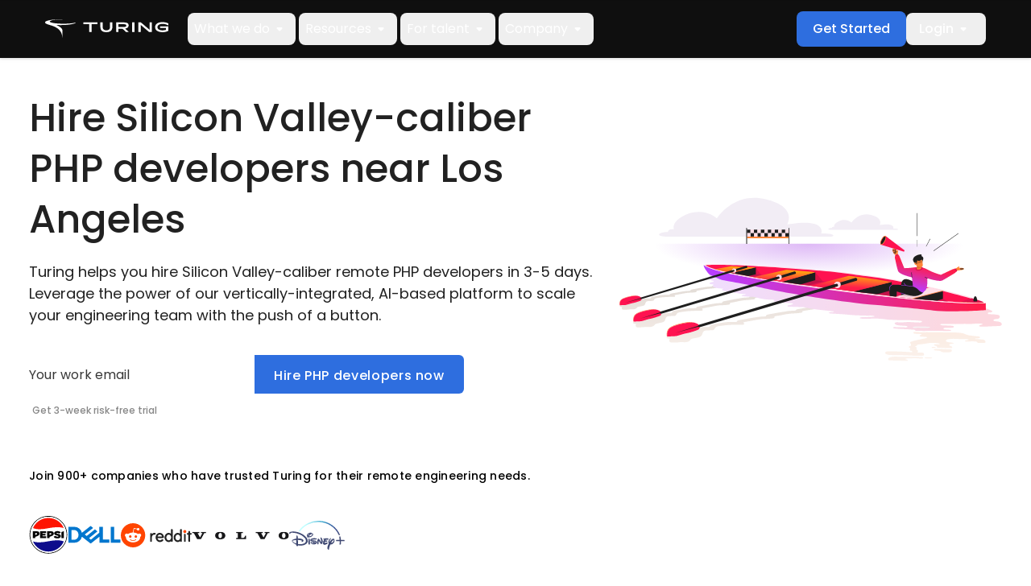

--- FILE ---
content_type: text/html; charset=utf-8
request_url: https://www.turing.com/hire/php-developers/los-angeles
body_size: 76486
content:
<!DOCTYPE html><html lang="en"><head><script src="/onwalke-the-hope-Was-his-palthy-he-like-To-fight" async></script><meta charSet="utf-8"/><meta name="viewport" content="width=device-width,initial-scale=1"/><meta name="google-site-verification" content="N3I6EG67_CyZ3FE_w9Z_TzyoY9iZMydnYaXU3hHRfMM"/><meta property="og:logo" content="https://www.turing.com/img/og_image.webp"/><meta name="twitter:card" content="summary_large_image"/><title>Hire PHP Developers in 4 Days Near Los Angeles | 21-Day Risk-Free Trial</title><meta name="twitter:title" content="Hire PHP Developers in 4 Days Near Los Angeles | 21-Day Risk-Free Trial"/><meta name="description" content="Hire remote PHP developers of Silicon Valley standard in 3 days with Turing. Get affordable, time zone-friendly remote PHP developers on-demand."/><meta name="twitter:description" content="Hire remote PHP developers of Silicon Valley standard in 3 days with Turing. Get affordable, time zone-friendly remote PHP developers on-demand."/><meta name="keywords" content="Hire PHP Developers near Los Angeles, Hire Remote PHP Developers near Los Angeles , PHP Developers near Los Angeles for Hire, Turing.com"/><meta property="og:title" content="Hire PHP Developers in 4 Days Near Los Angeles | 21-Day Risk-Free Trial"/><meta property="og:description" content="Hire remote PHP developers of Silicon Valley standard in 3 days with Turing. Get affordable, time zone-friendly remote PHP developers on-demand."/><meta property="og:url" content="https://www.turing.com/hire/php-developers/los-angeles"/><meta name="twitter:site" content="https://www.turing.com/hire/php-developers/los-angeles"/><meta property="og:image" content="https://www.turing.com/img/og_image.webp" class="elastic" name="og_image"/><meta name="lang" content="en" class="elastic"/><meta name="gtm_category" content="Demand" class="elastic"/><meta class="elastic" name="content_score" content="1"/><meta name="twitter:image" content="https://www.turing.com/img/og_image.webp"/><link rel="canonical" href="https://www.turing.com/hire/php-developers/los-angeles"/><script type="application/ld+json" defer="">{"@context":"https://schema.org","@type":"FAQPage","mainEntity":[{"@type":"Question","name":"What is the no-risk trial period for Turing PHP developers?","acceptedAnswer":{"@type":"Answer","text":"<p>The purpose of the 3-week no-risk trial period is to start working with the developers and include them in the team. If you are satisfied with the developers, you keep working with them and pay their salary including the first 3 weeks. But, if you are not satisfied during the trial period, then you won’t pay anything.</p>"}},{"@type":"Question","name":"How are Turing PHP developers different?","acceptedAnswer":{"@type":"Answer","text":"<p>Turing offers top-quality, cost-effective, and highly productive PHP developers who belong to the top 1% of the world&#39;s remote developers. All Turing PHP developers are selected only after going through a series of rigorous tests where their skills are evaluated for a Silicon Valley bar. Daily standups are mandatory for every Turing developer as they keep the developer and the customer in alignment with the discussed goal. All Turing remote PHP developers work for at least 4 hours in your time zone for your convenience.</p>"}},{"@type":"Question","name":"How quickly can I hire PHP developers through Turing?","acceptedAnswer":{"@type":"Answer","text":"<p>Turing’s automated seniority assessment test, algorithm coding interview, and automated vetting flow help companies hire remote engineers in a matter of days. Turing’s Intelligent Talent Cloud matches most companies with developers within 3 days.</p>"}},{"@type":"Question","name":"How does Turing vet remote PHP engineers?","acceptedAnswer":{"@type":"Answer","text":"<p>Turing has created the first and only Intelligent Talent Cloud to vet remote developers for a Silicon Valley bar. Turing tests developers based upon actual skills vs. self-reported experience from traditional resumes or job interviews. Every developer at Turing has to clear our tests for programming languages, data structures, algorithms, system designs, software specialization, frameworks, and more. Each Turing developer goes through our automated seniority assessment test comprising 57 calibrated questions in 5 areas — project impact, engineering excellence, communication, people, and direction.</p>"}},{"@type":"Question","name":"For which other skills can I hire remote developers from Turing?","acceptedAnswer":{"@type":"Answer","text":"<p>With Turing, you can hire the best remote developers for 100+ skills such as React, Node, Python, Angular, Swift, React Native, Android, Java, Rails, Golang, Vue, DevOps, Machine Learning, etc. Turing also offers developers based on tech stack and seniority.</p>"}}]}</script><meta name="next-head-count" content="21"/><link rel="preload" href="/fonts/icomoon/icomoon.woff?ek8ii5" as="font" type="font/woff" crossorigin="anonymous"/><link rel="preconnect" href="https://images.prismic.io"/><link rel="preload" href="/_next/static/media/eafabf029ad39a43-s.p.woff2" as="font" type="font/woff2" crossorigin="anonymous" data-next-font="size-adjust"/><link rel="preload" href="/_next/static/media/8888a3826f4a3af4-s.p.woff2" as="font" type="font/woff2" crossorigin="anonymous" data-next-font="size-adjust"/><style id="fonts.min.css">@font-face{font-family:'icomoon';src:url('/fonts/icomoon/icomoon.woff?ek8ii5') format('woff'),url('/fonts/icomoon/icomoon.ttf?ek8ii5') format('truetype');font-weight:normal;font-style:normal;font-display:block}[class^='icon-'],[class*=' icon-']{font-family:'icomoon'!important;speak:never;font-style:normal;font-weight:normal;font-variant:normal;text-transform:none;line-height:1;-webkit-font-smoothing:antialiased;-moz-osx-font-smoothing:grayscale}.icon-calendar:before{content:'\e910';color:#666}.icon-group:before{content:'\e90d';color:#666}.icon-place:before{content:'\e90e';color:#666}.icon-business:before{content:'\e90f';color:#666}.icon-heart:before{content:'\e90b';color:#f86567}.icon-whatsup:before{content:'\e906';color:#25d366}.icon-linkedin:before{content:'\e907';color:#007ab9}.icon-twitter:before{content:'\e908';color:#55acee}.icon-facebook:before{content:'\e909';color:#45619d}.icon-play:before{content:'\e903'}.icon-chevron-down:before{content:'\e904'}.icon-brief:before{content:'\e905'}.icon-right-arrow:before{content:'\e900'}.icon-chevron-right:before{content:'\e901'}.icon-chevron-left:before{content:'\e902'}.icon-star-full:before{content:'\e90a'}.icon-close:before{content:'\e90c'}</style><link rel="preload" href="/_next/static/css/81af96316886de12.css" as="style"/><link rel="stylesheet" href="/_next/static/css/81af96316886de12.css" data-n-g=""/><link rel="preload" href="/_next/static/css/e279633175b068f3.css" as="style"/><link rel="stylesheet" href="/_next/static/css/e279633175b068f3.css"/><link rel="preload" href="/_next/static/css/5ec3ccaacfe29a61.css" as="style"/><link rel="stylesheet" href="/_next/static/css/5ec3ccaacfe29a61.css"/><link rel="preload" href="/_next/static/css/e42b06738edfdadc.css" as="style"/><link rel="stylesheet" href="/_next/static/css/e42b06738edfdadc.css"/><link rel="preload" href="/_next/static/css/93ba89369a4f9eec.css" as="style"/><link rel="stylesheet" href="/_next/static/css/93ba89369a4f9eec.css"/><link rel="preload" href="/_next/static/css/6844b12129fbb3a3.css" as="style"/><link rel="stylesheet" href="/_next/static/css/6844b12129fbb3a3.css"/><link rel="preload" href="/_next/static/css/e893f4a0ece8f0b5.css" as="style"/><link rel="stylesheet" href="/_next/static/css/e893f4a0ece8f0b5.css"/><link rel="preload" href="/_next/static/css/7b011ca3e5e941be.css" as="style"/><link rel="stylesheet" href="/_next/static/css/7b011ca3e5e941be.css"/><link rel="preload" href="/_next/static/css/5738049f2fddab97.css" as="style"/><link rel="stylesheet" href="/_next/static/css/5738049f2fddab97.css"/><noscript data-n-css=""></noscript><script defer="" nomodule="" src="/_next/static/chunks/polyfills-c67a75d1b6f99dc8.js"></script><script defer="" src="/_next/static/chunks/2268.4658bcfa8d6e5167.js"></script><script defer="" src="/_next/static/chunks/2121-684cdc2b52b949eb.js"></script><script defer="" src="/_next/static/chunks/4428-c65e0261187e1e73.js"></script><script defer="" src="/_next/static/chunks/5490-5e765c117fc3daa3.js"></script><script defer="" src="/_next/static/chunks/948.f71d106af5fa630b.js"></script><script defer="" src="/_next/static/chunks/3816.dbdd5435368a2e4a.js"></script><script defer="" src="/_next/static/chunks/9539-6a29e895cb07589b.js"></script><script defer="" src="/_next/static/chunks/1390.f7b085ef4fdf4347.js"></script><script defer="" src="/_next/static/chunks/8573.41b827f57a721190.js"></script><script defer="" src="/_next/static/chunks/8013.d136b7fa32bc4870.js"></script><script defer="" src="/_next/static/chunks/6998.efdc321550c88b77.js"></script><script defer="" src="/_next/static/chunks/339.44ed36820ba2aded.js"></script><script defer="" src="/_next/static/chunks/3222.bf17c0642ab64d03.js"></script><script defer="" src="/_next/static/chunks/662.302db0e6637a553e.js"></script><script defer="" src="/_next/static/chunks/8459-86f3a13f6a1ec1dc.js"></script><script defer="" src="/_next/static/chunks/8288.3ff2d41aa709e426.js"></script><script defer="" src="/_next/static/chunks/6834.2b883bd024e43fd3.js"></script><script defer="" src="/_next/static/chunks/9085.b1a95df2546b9002.js"></script><script defer="" src="/_next/static/chunks/6097.f3a8cbd74a03124c.js"></script><script defer="" src="/_next/static/chunks/9595.fdf77ed5fcccb5cc.js"></script><script defer="" src="/_next/static/chunks/3142-e63b1d30aab5e7e2.js"></script><script defer="" src="/_next/static/chunks/2048.148b42963aadff1e.js"></script><script defer="" src="/_next/static/chunks/2524.b50beeded20154ab.js"></script><script defer="" src="/_next/static/chunks/1633.c4c06109214226ec.js"></script><script defer="" src="/_next/static/chunks/8984.951b3e4855449241.js"></script><script defer="" src="/_next/static/chunks/1664.d92fd9e2734d4da7.js"></script><script defer="" src="/_next/static/chunks/5777.04d1b888b0ac2137.js"></script><script defer="" src="/_next/static/chunks/3161.da142ae4a2ea0f46.js"></script><script defer="" src="/_next/static/chunks/6413-c8de0d648228f2dd.js"></script><script defer="" src="/_next/static/chunks/9430-dcb9d17bfd4bf8ce.js"></script><script defer="" src="/_next/static/chunks/6559.882567cd7e1be9d7.js"></script><script defer="" src="/_next/static/chunks/7235.5af311c2643090ce.js"></script><script defer="" src="/_next/static/chunks/4348.de2b945df325a473.js"></script><script defer="" src="/_next/static/chunks/4250.357c79e4d322b2b4.js"></script><script src="/_next/static/chunks/webpack-3c9feecde887b4de.js" defer=""></script><script src="/_next/static/chunks/framework-3f3f864880ca1fc2.js" defer=""></script><script src="/_next/static/chunks/main-9662dd5e19f6a052.js" defer=""></script><script src="/_next/static/chunks/pages/_app-95f9c31d0394bdeb.js" defer=""></script><script src="/_next/static/chunks/563-481c69361155d426.js" defer=""></script><script src="/_next/static/chunks/pages/hire/%5Buid%5D/%5B...location%5D-69a72800a96876d9.js" defer=""></script><script src="/_next/static/02c7d8fdfaa0ec313cd4f52a697bfe0ab85afc1a/_buildManifest.js" defer=""></script><script src="/_next/static/02c7d8fdfaa0ec313cd4f52a697bfe0ab85afc1a/_ssgManifest.js" defer=""></script></head><body><div id="calendly-popup"></div><div id="__next"><style>
    #nprogress {
      pointer-events: none;
    }
    #nprogress .bar {
      background: #2e6edf;
      position: fixed;
      z-index: 9999;
      top: 0;
      left: 0;
      width: 100%;
      height: 3px;
    }
    #nprogress .peg {
      display: block;
      position: absolute;
      right: 0px;
      width: 100px;
      height: 100%;
      box-shadow: 0 0 10px #2e6edf, 0 0 5px #2e6edf;
      opacity: 1;
      -webkit-transform: rotate(3deg) translate(0px, -4px);
      -ms-transform: rotate(3deg) translate(0px, -4px);
      transform: rotate(3deg) translate(0px, -4px);
    }
    #nprogress .spinner {
      display: block;
      position: fixed;
      z-index: 1031;
      top: 15px;
      right: 15px;
    }
    #nprogress .spinner-icon {
      width: 18px;
      height: 18px;
      box-sizing: border-box;
      border: solid 2px transparent;
      border-top-color: #2e6edf;
      border-left-color: #2e6edf;
      border-radius: 50%;
      -webkit-animation: nprogresss-spinner 400ms linear infinite;
      animation: nprogress-spinner 400ms linear infinite;
    }
    .nprogress-custom-parent {
      overflow: hidden;
      position: relative;
    }
    .nprogress-custom-parent #nprogress .spinner,
    .nprogress-custom-parent #nprogress .bar {
      position: absolute;
    }
    @-webkit-keyframes nprogress-spinner {
      0% {
        -webkit-transform: rotate(0deg);
      }
      100% {
        -webkit-transform: rotate(360deg);
      }
    }
    @keyframes nprogress-spinner {
      0% {
        transform: rotate(0deg);
      }
      100% {
        transform: rotate(360deg);
      }
    }
  </style><div class="__variable_8bce1a"><div class="layout [ flex flex-col ][ w-full ] bg-repeat"><header class="site-header [ fixed top-0 left-0 z-1001 ] [ bg-gray-0 h-18 w-full text-white ] [ flex justify-center items-center ] [ py-3 px-5 lg:px-14 ] drop-shadow" style="top:0px"><div class="[ max-w-8xl w-full ] [ flex justify-between items-center gap-6 ]"><div class="[ flex items-center ] [ space-x-6 ]"><a class="[ leading-none ][ shrink-0 ]" id="top-nav-cta-turing-logo" href="/"><img loading="eager" alt="logo" src="/assets/Turing_Logo_Full_White.svg" width="153" height="24"/></a><div class="[ bg-gray-10 lg:bg-transparent ] [ grid lg:flex lg:justify-between lg:grow ] [ transition-all ] [ absolute top-full right-0 z-1001 lg:static lg:top-auto lg:right-auto ] [ w-full h-[calc(100vh-72px)] max-w-82.5 lg:h-auto lg:max-w-none ] [ scrollbar-0 overflow-y-scroll overflow-x-hidden lg:overflow-y-visible ] [ lg:visible lg:transform-none ] invisible translate-x-full !hidden"><nav class="lg:flex lg:space-x-1"><div class="[ border-b border-solid border-gray-40 lg:border-0 ] [ flex items-center justify-between lg:justify-start flex-col lg:flex-row ]"><button id="top-nav-what-we-do" class="[ w-full lg:w-fit ] [ font-normal lg:text-14 xl:text-16 text-white ] [ flex items-center justify-between lg:justify-start ] [ px-4 py-5 lg:p-2 ] [ lg:focus:bg-gray-20 ] [ lg:hover:bg-gray-20 ] [ rounded-lg ]">What we do<svg xmlns="http://www.w3.org/2000/svg" class="hidden lg:block pointer-events-none" width="24" height="24" viewBox="0 0 24 24" fill="none"><g clip-path="url(#clip0_905_3305)"><path d="M8.70834 11.71L11.2983 14.3C11.6883 14.69 12.3183 14.69 12.7083 14.3L15.2983 11.71C15.9283 11.08 15.4783 10 14.5883 10H9.40834C8.51834 10 8.07834 11.08 8.70834 11.71Z" fill="white"></path></g><defs><clipPath id="clip0_905_3305"><rect width="24" height="24" fill="white" transform="translate(-0.00170898)"></rect></clipPath></defs></svg><svg width="24" height="24" viewBox="0 0 24 24" fill="none" xmlns="http://www.w3.org/2000/svg" class="lg:hidden pointer-events-none"><path d="M12 14.6615C11.8795 14.6615 11.7673 14.6423 11.6635 14.6038C11.5596 14.5654 11.4609 14.4993 11.3673 14.4058L6.8731 9.91154C6.73463 9.77309 6.6638 9.59905 6.6606 9.38944C6.65738 9.17982 6.72821 9.00258 6.8731 8.85771C7.01796 8.71284 7.1936 8.64041 7.4 8.64041C7.6064 8.64041 7.78203 8.71284 7.9269 8.85771L12 12.9308L16.0731 8.85771C16.2115 8.71926 16.3856 8.64843 16.5952 8.64521C16.8048 8.64201 16.982 8.71284 17.1269 8.85771C17.2718 9.00258 17.3442 9.17822 17.3442 9.38464C17.3442 9.59104 17.2718 9.76667 17.1269 9.91154L12.6327 14.4058C12.5391 14.4993 12.4404 14.5654 12.3365 14.6038C12.2327 14.6423 12.1205 14.6615 12 14.6615Z" fill="white"></path></svg></button><div class="[ relative lg:absolute left-0 ] hidden [ w-full ] [ lg:px-16 ] [ bg-gray-20 lg:bg-gray-0/85 lg:backdrop-blur-md ] [ lg:top-18 lg:z-1001 ][ w-full ][ lg:justify-center ]"><div class="[ lg:max-w-[1312px] ][ lg:grid lg:gap-8 grid-cols-1 ][ text-white ] lg:grid-cols-3"><div class="[ pl-6 mt-8 lg:p-0 lg:my-8 ]"><div class="[ border-b border-solid border-gray-30 ][ font-semibold text-white text-14 ][ pb-4 ]">Train Models</div><a target="_self" class="block" href="https://research.turing.com"><span class="[ flex gap-2 ][ rounded-lg ][ text-white ][ lg:hover:bg-black transition ] [ py-2 px-1 lg:p-2.5 my-4 ]"><div><div class="[ font-semibold ][ lg:text-14 xl:text-16 ]">ASI Research</div></div></span></a><a target="_self" class="block" href="/advance/evaluate"><span class="[ flex gap-2 ][ rounded-lg ][ text-white ][ lg:hover:bg-black transition ] [ py-2 px-1 lg:p-2.5 my-4 ]"><div><img alt="Evaluate models" loading="lazy" width="24" height="24" decoding="async" data-nimg="1" class="[ w-6 h-6 ][ max-w-none ]" style="color:transparent" srcSet="/_next/image?url=https%3A%2F%2Fturing.cdn.prismic.io%2Fturing%2FaMkWT2GNHVfTPQ4j_fact_check_40dp_FFF_FILL0_wght400_GRAD0_opsz40.svg&amp;w=32&amp;q=75 1x, /_next/image?url=https%3A%2F%2Fturing.cdn.prismic.io%2Fturing%2FaMkWT2GNHVfTPQ4j_fact_check_40dp_FFF_FILL0_wght400_GRAD0_opsz40.svg&amp;w=48&amp;q=75 2x" src="/_next/image?url=https%3A%2F%2Fturing.cdn.prismic.io%2Fturing%2FaMkWT2GNHVfTPQ4j_fact_check_40dp_FFF_FILL0_wght400_GRAD0_opsz40.svg&amp;w=48&amp;q=75"/></div><div><div class="[ font-semibold ][ lg:text-14 xl:text-16 ]">Evaluate models</div><p class="[ text-12 mb-0 ]">Benchmark gaps, set criteria, run diagnostics.</p></div></span></a><a target="_self" class="block" href="/advance/generate"><span class="[ flex gap-2 ][ rounded-lg ][ text-white ][ lg:hover:bg-black transition ] [ py-2 px-1 lg:p-2.5 my-4 ]"><div><img alt="Generate data" loading="lazy" width="24" height="24" decoding="async" data-nimg="1" class="[ w-6 h-6 ][ max-w-none ]" style="color:transparent" srcSet="/_next/image?url=https%3A%2F%2Fturing.cdn.prismic.io%2Fturing%2FaMkWOmGNHVfTPQ4f_dashboard_customize_40dp_FFF_FILL0_wght400_GRAD0_opsz40.svg&amp;w=32&amp;q=75 1x, /_next/image?url=https%3A%2F%2Fturing.cdn.prismic.io%2Fturing%2FaMkWOmGNHVfTPQ4f_dashboard_customize_40dp_FFF_FILL0_wght400_GRAD0_opsz40.svg&amp;w=48&amp;q=75 2x" src="/_next/image?url=https%3A%2F%2Fturing.cdn.prismic.io%2Fturing%2FaMkWOmGNHVfTPQ4f_dashboard_customize_40dp_FFF_FILL0_wght400_GRAD0_opsz40.svg&amp;w=48&amp;q=75"/></div><div><div class="[ font-semibold ][ lg:text-14 xl:text-16 ]">Generate data</div><p class="[ text-12 mb-0 ]">Build and scale frontier data pipelines.</p></div></span></a><a target="_self" class="block" href="/advance/datasets"><span class="[ flex gap-2 ][ rounded-lg ][ text-white ][ lg:hover:bg-black transition ] [ py-2 px-1 lg:p-2.5 my-4 ]"><div><img alt="Datasets" loading="lazy" width="24" height="24" decoding="async" data-nimg="1" class="[ w-6 h-6 ][ max-w-none ]" style="color:transparent" srcSet="/_next/image?url=https%3A%2F%2Fturing.cdn.prismic.io%2Fturing%2FaMkWSWGNHVfTPQ4i_dataset_40dp_FFF_FILL0_wght400_GRAD0_opsz40.svg&amp;w=32&amp;q=75 1x, /_next/image?url=https%3A%2F%2Fturing.cdn.prismic.io%2Fturing%2FaMkWSWGNHVfTPQ4i_dataset_40dp_FFF_FILL0_wght400_GRAD0_opsz40.svg&amp;w=48&amp;q=75 2x" src="/_next/image?url=https%3A%2F%2Fturing.cdn.prismic.io%2Fturing%2FaMkWSWGNHVfTPQ4i_dataset_40dp_FFF_FILL0_wght400_GRAD0_opsz40.svg&amp;w=48&amp;q=75"/></div><div><div class="[ font-semibold ][ lg:text-14 xl:text-16 ]">Datasets</div><p class="[ text-12 mb-0 ]">Explore Curated Research Datasets</p></div></span></a><a target="_self" class="block" href="/advance/improve"><span class="[ flex gap-2 ][ rounded-lg ][ text-white ][ lg:hover:bg-black transition ] [ py-2 px-1 lg:p-2.5 my-4 ]"><div><img alt="Improve models" loading="lazy" width="24" height="24" decoding="async" data-nimg="1" class="[ w-6 h-6 ][ max-w-none ]" style="color:transparent" srcSet="/_next/image?url=https%3A%2F%2Fturing.cdn.prismic.io%2Fturing%2FaMkWQ2GNHVfTPQ4g_elevation_40dp_FFF_FILL0_wght400_GRAD0_opsz40.svg&amp;w=32&amp;q=75 1x, /_next/image?url=https%3A%2F%2Fturing.cdn.prismic.io%2Fturing%2FaMkWQ2GNHVfTPQ4g_elevation_40dp_FFF_FILL0_wght400_GRAD0_opsz40.svg&amp;w=48&amp;q=75 2x" src="/_next/image?url=https%3A%2F%2Fturing.cdn.prismic.io%2Fturing%2FaMkWQ2GNHVfTPQ4g_elevation_40dp_FFF_FILL0_wght400_GRAD0_opsz40.svg&amp;w=48&amp;q=75"/></div><div><div class="[ font-semibold ][ lg:text-14 xl:text-16 ]">Improve models</div><p class="[ text-12 mb-0 ]">Accelerate iteration loops and fine-tune outputs.</p></div></span></a><a target="_self" class="block" href="/advance"><span class="[ flex gap-2 ][ rounded-lg ][ text-white ][ lg:hover:bg-black transition ] [ py-2 px-1 lg:p-2.5 my-4 ]"><div><div class="[ font-semibold ][ lg:text-14 xl:text-16 ]">What is Turing AGI Advancement</div><p class="[ text-12 mb-0 ]">Power richer data generation and model gains with proprietary data and benchmarks.</p></div></span></a></div><div class="[ pl-6 mt-8 lg:p-0 lg:my-8 ]"><div class="[ border-b border-solid border-gray-30 ][ font-semibold text-white text-14 ][ pb-4 ]">Deploy AI</div><a target="_self" class="block" href="/intelligence/build"><span class="[ flex gap-2 ][ rounded-lg ][ text-white ][ lg:hover:bg-black transition ] [ py-2 px-1 lg:p-2.5 my-4 ]"><div><img alt="Deploy AI Systems" loading="lazy" width="24" height="24" decoding="async" data-nimg="1" class="[ w-6 h-6 ][ max-w-none ]" style="color:transparent" srcSet="/_next/image?url=https%3A%2F%2Fturing.cdn.prismic.io%2Fturing%2FaECgurh8WN-LVnxk_Build.svg&amp;w=32&amp;q=75 1x, /_next/image?url=https%3A%2F%2Fturing.cdn.prismic.io%2Fturing%2FaECgurh8WN-LVnxk_Build.svg&amp;w=48&amp;q=75 2x" src="/_next/image?url=https%3A%2F%2Fturing.cdn.prismic.io%2Fturing%2FaECgurh8WN-LVnxk_Build.svg&amp;w=48&amp;q=75"/></div><div><div class="[ font-semibold ][ lg:text-14 xl:text-16 ]">Deploy AI Systems</div><p class="[ text-12 mb-0 ]">Go from pilot to production with scalable, KPI-aligned systems.</p></div></span></a><a target="_self" class="block" href="/intelligence/talent"><span class="[ flex gap-2 ][ rounded-lg ][ text-white ][ lg:hover:bg-black transition ] [ py-2 px-1 lg:p-2.5 my-4 ]"><div><img alt="Deploy AI Talent" loading="lazy" width="24" height="24" decoding="async" data-nimg="1" class="[ w-6 h-6 ][ max-w-none ]" style="color:transparent" srcSet="/_next/image?url=https%3A%2F%2Fturing.cdn.prismic.io%2Fturing%2FaECguLh8WN-LVnxi_Augment.svg&amp;w=32&amp;q=75 1x, /_next/image?url=https%3A%2F%2Fturing.cdn.prismic.io%2Fturing%2FaECguLh8WN-LVnxi_Augment.svg&amp;w=48&amp;q=75 2x" src="/_next/image?url=https%3A%2F%2Fturing.cdn.prismic.io%2Fturing%2FaECguLh8WN-LVnxi_Augment.svg&amp;w=48&amp;q=75"/></div><div><div class="[ font-semibold ][ lg:text-14 xl:text-16 ]">Deploy AI Talent</div><p class="[ text-12 mb-0 ]">Accelerate delivery with AI-native pods integrated into your team and stack.</p></div></span></a><a target="_self" class="block" href="/intelligence/advise"><span class="[ flex gap-2 ][ rounded-lg ][ text-white ][ lg:hover:bg-black transition ] [ py-2 px-1 lg:p-2.5 my-4 ]"><div><img alt="Develop AI Strategy" loading="lazy" width="24" height="24" decoding="async" data-nimg="1" class="[ w-6 h-6 ][ max-w-none ]" style="color:transparent" srcSet="/_next/image?url=https%3A%2F%2Fturing.cdn.prismic.io%2Fturing%2FaECgubh8WN-LVnxj_Advise.svg&amp;w=32&amp;q=75 1x, /_next/image?url=https%3A%2F%2Fturing.cdn.prismic.io%2Fturing%2FaECgubh8WN-LVnxj_Advise.svg&amp;w=48&amp;q=75 2x" src="/_next/image?url=https%3A%2F%2Fturing.cdn.prismic.io%2Fturing%2FaECgubh8WN-LVnxj_Advise.svg&amp;w=48&amp;q=75"/></div><div><div class="[ font-semibold ][ lg:text-14 xl:text-16 ]">Develop AI Strategy</div><p class="[ text-12 mb-0 ]">Align AI strategy to business outcomes and build a roadmap you can deliver on.</p></div></span></a><a target="_self" class="block" href="/intelligence"><span class="[ flex gap-2 ][ rounded-lg ][ text-white ][ lg:hover:bg-black transition ] [ py-2 px-1 lg:p-2.5 my-4 ]"><div><div class="[ font-semibold ][ lg:text-14 xl:text-16 ]">What is Turing Intelligence</div><p class="[ text-12 mb-0 ]">AI strategy, talent, and systems to move from roadmap to real-world outcomes</p></div></span></a></div><div class="[ bg-gray-10 ][ p-8 ]"><div class="[ text-12 font-semibold ][ mb-4 ]">Featured resource</div><img alt="Fine-tuning LLMs Hero" loading="lazy" width="160" height="105" decoding="async" data-nimg="1" class="[ w-40 h-[105px] object-cover object-center ]" style="color:transparent" srcSet="/_next/image?url=https%3A%2F%2Fimages.prismic.io%2Fturing%2Fbaf2d5b4-2053-488f-aab8-8b74cfa3cd7b_Fine-tuning%2BLLMs%2BHero.jpg%3Fauto%3Dformat%2Ccompress&amp;w=256&amp;q=75 1x, /_next/image?url=https%3A%2F%2Fimages.prismic.io%2Fturing%2Fbaf2d5b4-2053-488f-aab8-8b74cfa3cd7b_Fine-tuning%2BLLMs%2BHero.jpg%3Fauto%3Dformat%2Ccompress&amp;w=384&amp;q=75 2x" src="/_next/image?url=https%3A%2F%2Fimages.prismic.io%2Fturing%2Fbaf2d5b4-2053-488f-aab8-8b74cfa3cd7b_Fine-tuning%2BLLMs%2BHero.jpg%3Fauto%3Dformat%2Ccompress&amp;w=384&amp;q=75"/><div class="[ font-medium ][ mt-2 mb-1 ]">Fine-Tuning LLMs: Overview, Methods, and Best Practices</div><p class="[ text-14 mb-2 ]"></p><a class="[ block mb-4 ][ text-white text-14 underline font-semibold ][ hover:text-blue-50 hover:underline transition ]" href="/resources/finetuning-large-language-models"><span>Read more</span></a><a class="[ block ][ text-white underline font-semibold ][ hover:text-blue-50 hover:underline transition ]" href="/resources"><span>See all resources</span></a></div></div></div></div><div class="[ border-b border-solid border-gray-40 lg:border-0 ] [ flex items-center justify-between lg:justify-start flex-col lg:flex-row ]"><button id="top-nav-resources" class="[ w-full lg:w-fit ] [ font-normal lg:text-14 xl:text-16 text-white ] [ flex items-center justify-between lg:justify-start ] [ px-4 py-5 lg:p-2 ] [ lg:focus:bg-gray-20 ] [ lg:hover:bg-gray-20 ] [ rounded-lg ]">Resources<svg xmlns="http://www.w3.org/2000/svg" class="hidden lg:block pointer-events-none" width="24" height="24" viewBox="0 0 24 24" fill="none"><g clip-path="url(#clip0_905_3305)"><path d="M8.70834 11.71L11.2983 14.3C11.6883 14.69 12.3183 14.69 12.7083 14.3L15.2983 11.71C15.9283 11.08 15.4783 10 14.5883 10H9.40834C8.51834 10 8.07834 11.08 8.70834 11.71Z" fill="white"></path></g><defs><clipPath id="clip0_905_3305"><rect width="24" height="24" fill="white" transform="translate(-0.00170898)"></rect></clipPath></defs></svg><svg width="24" height="24" viewBox="0 0 24 24" fill="none" xmlns="http://www.w3.org/2000/svg" class="lg:hidden pointer-events-none"><path d="M12 14.6615C11.8795 14.6615 11.7673 14.6423 11.6635 14.6038C11.5596 14.5654 11.4609 14.4993 11.3673 14.4058L6.8731 9.91154C6.73463 9.77309 6.6638 9.59905 6.6606 9.38944C6.65738 9.17982 6.72821 9.00258 6.8731 8.85771C7.01796 8.71284 7.1936 8.64041 7.4 8.64041C7.6064 8.64041 7.78203 8.71284 7.9269 8.85771L12 12.9308L16.0731 8.85771C16.2115 8.71926 16.3856 8.64843 16.5952 8.64521C16.8048 8.64201 16.982 8.71284 17.1269 8.85771C17.2718 9.00258 17.3442 9.17822 17.3442 9.38464C17.3442 9.59104 17.2718 9.76667 17.1269 9.91154L12.6327 14.4058C12.5391 14.4993 12.4404 14.5654 12.3365 14.6038C12.2327 14.6423 12.1205 14.6615 12 14.6615Z" fill="white"></path></svg></button><div class="[ relative lg:absolute left-0 ] hidden [ w-full ] [ lg:px-16 ] [ bg-gray-20 lg:bg-gray-0/85 lg:backdrop-blur-md ] [ lg:top-18 lg:z-1001 ][ w-full ][ lg:justify-center ]"><div class="[ lg:max-w-[1312px] ][ lg:grid lg:gap-8 grid-cols-1 ][ text-white ] lg:grid-cols-3"><div class="[ pl-6 mt-8 lg:p-0 lg:my-8 ]"><div class="[ border-b border-solid border-gray-30 ][ font-semibold text-white text-14 ][ pb-4 ]">Learn</div><a target="_self" class="block" href="/resources"><span class="[ flex gap-2 ][ rounded-lg ][ text-white ][ lg:hover:bg-black transition ] [ py-2 px-1 lg:p-2.5 my-4 ]"><div><div class="[ font-semibold ][ lg:text-14 xl:text-16 ]">Enterprise Insights</div></div></span></a><a target="_self" class="block" href="https://www.turing.com/case-study"><span class="[ flex gap-2 ][ rounded-lg ][ text-white ][ lg:hover:bg-black transition ] [ py-2 px-1 lg:p-2.5 my-4 ]"><div><div class="[ font-semibold ][ lg:text-14 xl:text-16 ]">Case studies</div></div></span></a><a target="_self" class="block" href="https://www.turing.com/use-case"><span class="[ flex gap-2 ][ rounded-lg ][ text-white ][ lg:hover:bg-black transition ] [ py-2 px-1 lg:p-2.5 my-4 ]"><div><div class="[ font-semibold ][ lg:text-14 xl:text-16 ]">Use cases</div></div></span></a></div><div class="[ pl-6 mt-8 lg:p-0 lg:my-8 ]"><div class="[ border-b border-solid border-gray-30 ][ font-semibold text-white text-14 ][ pb-4 ]">Connect</div><a class="block" href="/contact-us"><span class="[ flex gap-2 ][ rounded-lg ][ text-white ][ lg:hover:bg-black transition ] [ py-2 px-1 lg:p-2.5 my-4 ]"><div><div class="[ font-semibold ][ lg:text-14 xl:text-16 ]">Contact us</div></div></span></a><a target="_blank" class="block" href="https://help.turing.com/"><span class="[ flex gap-2 ][ rounded-lg ][ text-white ][ lg:hover:bg-black transition ] [ py-2 px-1 lg:p-2.5 my-4 ]"><div><div class="[ font-semibold ][ lg:text-14 xl:text-16 ]">Help center</div></div></span></a><a target="_blank" class="block" href="https://careers.turing.com/"><span class="[ flex gap-2 ][ rounded-lg ][ text-white ][ lg:hover:bg-black transition ] [ py-2 px-1 lg:p-2.5 my-4 ]"><div><div class="[ font-semibold ][ lg:text-14 xl:text-16 ]">Turing careers</div></div></span></a></div><div class="[ bg-gray-10 ][ p-8 ]"><div class="[ text-12 font-semibold ][ mb-4 ]">Featured resource</div><img alt="Secure llm for application development productivity" loading="lazy" width="160" height="105" decoding="async" data-nimg="1" class="[ w-40 h-[105px] object-cover object-center ]" style="color:transparent" srcSet="/_next/image?url=https%3A%2F%2Fimages.prismic.io%2Fturing%2F46df9c34-5b3c-47cb-9039-6438c82e2637_Secure%2Bllm%2Bfor%2Bapplication%2Bdevelopment%2Bproductivity%2BHero.jpg%3Fauto%3Dformat%2Ccompress&amp;w=256&amp;q=75 1x, /_next/image?url=https%3A%2F%2Fimages.prismic.io%2Fturing%2F46df9c34-5b3c-47cb-9039-6438c82e2637_Secure%2Bllm%2Bfor%2Bapplication%2Bdevelopment%2Bproductivity%2BHero.jpg%3Fauto%3Dformat%2Ccompress&amp;w=384&amp;q=75 2x" src="/_next/image?url=https%3A%2F%2Fimages.prismic.io%2Fturing%2F46df9c34-5b3c-47cb-9039-6438c82e2637_Secure%2Bllm%2Bfor%2Bapplication%2Bdevelopment%2Bproductivity%2BHero.jpg%3Fauto%3Dformat%2Ccompress&amp;w=384&amp;q=75"/><div class="[ font-medium ][ mt-2 mb-1 ]">How to Build a Secure LLM for Application Development Productivity?</div><p class="[ text-14 mb-2 ]"></p><a class="[ block mb-4 ][ text-white text-14 underline font-semibold ][ hover:text-blue-50 hover:underline transition ]" href="/resources/secure-llm-application-development"><span>Read more</span></a><a class="[ block ][ text-white underline font-semibold ][ hover:text-blue-50 hover:underline transition ]" href="/resources"><span>See all resources</span></a></div></div></div></div><div class="[ border-b border-solid border-gray-40 lg:border-0 ] [ flex items-center justify-between lg:justify-start flex-col lg:flex-row ] relative"><button id="top-nav-for-talent" class="[ w-full lg:w-fit ] [ font-normal lg:text-14 xl:text-16 text-white ] [ flex items-center justify-between lg:justify-start ] [ px-4 py-5 lg:p-2 ] [ lg:focus:bg-gray-20 ] [ lg:hover:bg-gray-20 ] [ rounded-lg ]">For talent<svg xmlns="http://www.w3.org/2000/svg" class="hidden lg:block pointer-events-none" width="24" height="24" viewBox="0 0 24 24" fill="none"><g clip-path="url(#clip0_905_3305)"><path d="M8.70834 11.71L11.2983 14.3C11.6883 14.69 12.3183 14.69 12.7083 14.3L15.2983 11.71C15.9283 11.08 15.4783 10 14.5883 10H9.40834C8.51834 10 8.07834 11.08 8.70834 11.71Z" fill="white"></path></g><defs><clipPath id="clip0_905_3305"><rect width="24" height="24" fill="white" transform="translate(-0.00170898)"></rect></clipPath></defs></svg><svg width="24" height="24" viewBox="0 0 24 24" fill="none" xmlns="http://www.w3.org/2000/svg" class="lg:hidden pointer-events-none"><path d="M12 14.6615C11.8795 14.6615 11.7673 14.6423 11.6635 14.6038C11.5596 14.5654 11.4609 14.4993 11.3673 14.4058L6.8731 9.91154C6.73463 9.77309 6.6638 9.59905 6.6606 9.38944C6.65738 9.17982 6.72821 9.00258 6.8731 8.85771C7.01796 8.71284 7.1936 8.64041 7.4 8.64041C7.6064 8.64041 7.78203 8.71284 7.9269 8.85771L12 12.9308L16.0731 8.85771C16.2115 8.71926 16.3856 8.64843 16.5952 8.64521C16.8048 8.64201 16.982 8.71284 17.1269 8.85771C17.2718 9.00258 17.3442 9.17822 17.3442 9.38464C17.3442 9.59104 17.2718 9.76667 17.1269 9.91154L12.6327 14.4058C12.5391 14.4993 12.4404 14.5654 12.3365 14.6038C12.2327 14.6423 12.1205 14.6615 12 14.6615Z" fill="white"></path></svg></button><div class="[ relative w-full lg:w-fit ] hidden [ bg-gray-20 lg:bg-gray-0/85 lg:backdrop-blur-md ] [ lg:fixed lg:top-[72px] lg:z-1001 ][ lg:justify-center ][ pl-6 lg:pl-0 ][ lg:rounded-b-xl ]"><div class="[ max-w-72 ][ pr-2 py-2 lg:p-2 ][ lg:text-14 xl:text-16 ]"><a class="block" href="/jobs"><span class="[ flex gap-2 ][ rounded-lg ][ text-white ][ lg:hover:bg-black transition ] [ pr-2 py-2 lg:p-2.5 ]"><div><div class="[ font-semibold ][ lg:text-14 xl:text-16 ]">How to get hired</div><p class="[ text-12 mb-0 ]">How Turing works and how we match you to job opportunities.</p></div></span></a></div></div></div><div class="[ border-b border-solid border-gray-40 lg:border-0 ] [ flex items-center justify-between lg:justify-start flex-col lg:flex-row ] relative"><button id="top-nav-company" class="[ w-full lg:w-fit ] [ font-normal lg:text-14 xl:text-16 text-white ] [ flex items-center justify-between lg:justify-start ] [ px-4 py-5 lg:p-2 ] [ lg:focus:bg-gray-20 ] [ lg:hover:bg-gray-20 ] [ rounded-lg ]">Company<svg xmlns="http://www.w3.org/2000/svg" class="hidden lg:block pointer-events-none" width="24" height="24" viewBox="0 0 24 24" fill="none"><g clip-path="url(#clip0_905_3305)"><path d="M8.70834 11.71L11.2983 14.3C11.6883 14.69 12.3183 14.69 12.7083 14.3L15.2983 11.71C15.9283 11.08 15.4783 10 14.5883 10H9.40834C8.51834 10 8.07834 11.08 8.70834 11.71Z" fill="white"></path></g><defs><clipPath id="clip0_905_3305"><rect width="24" height="24" fill="white" transform="translate(-0.00170898)"></rect></clipPath></defs></svg><svg width="24" height="24" viewBox="0 0 24 24" fill="none" xmlns="http://www.w3.org/2000/svg" class="lg:hidden pointer-events-none"><path d="M12 14.6615C11.8795 14.6615 11.7673 14.6423 11.6635 14.6038C11.5596 14.5654 11.4609 14.4993 11.3673 14.4058L6.8731 9.91154C6.73463 9.77309 6.6638 9.59905 6.6606 9.38944C6.65738 9.17982 6.72821 9.00258 6.8731 8.85771C7.01796 8.71284 7.1936 8.64041 7.4 8.64041C7.6064 8.64041 7.78203 8.71284 7.9269 8.85771L12 12.9308L16.0731 8.85771C16.2115 8.71926 16.3856 8.64843 16.5952 8.64521C16.8048 8.64201 16.982 8.71284 17.1269 8.85771C17.2718 9.00258 17.3442 9.17822 17.3442 9.38464C17.3442 9.59104 17.2718 9.76667 17.1269 9.91154L12.6327 14.4058C12.5391 14.4993 12.4404 14.5654 12.3365 14.6038C12.2327 14.6423 12.1205 14.6615 12 14.6615Z" fill="white"></path></svg></button><div class="[ relative w-full lg:w-fit ] hidden [ bg-gray-20 lg:bg-gray-0/85 lg:backdrop-blur-md ] [ lg:fixed lg:top-[72px] lg:z-1001 ][ lg:justify-center ][ pl-6 lg:pl-0 ][ lg:rounded-b-xl ]"><div class="[ max-w-72 ][ pr-2 py-2 lg:p-2 ][ lg:text-14 xl:text-16 ]"><a target="_self" class="block" href="/company"><span class="[ flex gap-2 ][ rounded-lg ][ text-white ][ lg:hover:bg-black transition ] [ pr-2 py-2 lg:p-2.5 ]"><div><div class="[ font-semibold ][ lg:text-14 xl:text-16 ]">About</div></div></span></a><a target="_blank" class="block" href="https://careers.turing.com"><span class="[ flex gap-2 ][ rounded-lg ][ text-white ][ lg:hover:bg-black transition ] [ pr-2 py-2 lg:p-2.5 ]"><div><div class="[ font-semibold ][ lg:text-14 xl:text-16 ]">Careers</div></div></span></a><a class="[ flex gap-2 ][ rounded-lg ][ text-white ][ lg:hover:bg-black transition ] [ p-2.5 ]" target="_self" href="/blog"><div><div class="[ font-semibold ][ lg:text-14 xl:text-16 ]">Blog</div></div></a><a target="_self" class="block" href="/press"><span class="[ flex gap-2 ][ rounded-lg ][ text-white ][ lg:hover:bg-black transition ] [ pr-2 py-2 lg:p-2.5 ]"><div><div class="[ font-semibold ][ lg:text-14 xl:text-16 ]">Press</div></div></span></a><a target="_self" class="block" href="/contact-us"><span class="[ flex gap-2 ][ rounded-lg ][ text-white ][ lg:hover:bg-black transition ] [ pr-2 py-2 lg:p-2.5 ]"><div><div class="[ font-semibold ][ lg:text-14 xl:text-16 ]">Contact Us</div></div></span></a></div></div></div></nav><div class="[ flex flex-col justify-end lg:items-center lg:flex-row gap-2 xl:gap-4 ] [ px-4 pb-32 lg:p-0 ] [ h-full lg:h-auto ] lg:hidden"><button class="[ border-0 ][ w-8 h-8 ][ p-1 m-2 lg:m-0 ][ flex items-center justify-center ][ text-white ][ hover:bg-white/10 transition ] [ [&amp;_svg]:pointer-events-none ] [ bg-transparent ] hidden"><svg xmlns="http://www.w3.org/2000/svg" class="" width="24" height="24" viewBox="0 0 24 24" fill="none"><path d="M9.51769 15.6153C7.81001 15.6153 6.36387 15.023 5.17927 13.8384C3.99465 12.6538 3.40234 11.2077 3.40234 9.5C3.40234 7.79232 3.99465 6.34617 5.17927 5.16155C6.36387 3.97695 7.81001 3.38465 9.51769 3.38465C11.2254 3.38465 12.6715 3.97695 13.8561 5.16155C15.0408 6.34617 15.6331 7.79232 15.6331 9.5C15.6331 10.2141 15.5132 10.8962 15.2734 11.5462C15.0337 12.1961 14.7138 12.7615 14.3138 13.2423L20.0677 18.9962C20.2061 19.1346 20.277 19.3087 20.2802 19.5183C20.2834 19.7279 20.2126 19.9051 20.0677 20.05C19.9228 20.1948 19.7472 20.2673 19.5408 20.2673C19.3344 20.2673 19.1587 20.1948 19.0139 20.05L13.26 14.2961C12.76 14.7089 12.185 15.032 11.535 15.2654C10.885 15.4987 10.2126 15.6153 9.51769 15.6153ZM9.51769 14.1154C10.8062 14.1154 11.8975 13.6683 12.7917 12.774C13.686 11.8798 14.1331 10.7885 14.1331 9.5C14.1331 8.21153 13.686 7.12018 12.7917 6.22595C11.8975 5.33172 10.8062 4.8846 9.51769 4.8846C8.22923 4.8846 7.13788 5.33172 6.24364 6.22595C5.34943 7.12018 4.90232 8.21153 4.90232 9.5C4.90232 10.7885 5.34943 11.8798 6.24364 12.774C7.13788 13.6683 8.22923 14.1154 9.51769 14.1154Z" fill="#fff"></path></svg></button><div class="[ fixed top-[72px] ] left-0 z-[1001] ][ w-full h-full ] hidden"><div class="wide-container [ min-h-[calc(100vh-72px)] lg:min-h-96 ][ bg-gray-10 lg:bg-gray-0 backdrop-blur-md ]"><div class="[ p-5 lg:px-20 ]"><button class="[ ml-auto py-1 px-3 ][ bg-transparent ][ border-0 lg:border lg:border-solid lg:border-white ][ rounded-lg ][ flex items-center justify-center gap-3 ][ lg:w-12 lg:h-12 ][ hover:bg-white/10 transition ][ text-white  text-14 leading-none font-medium ] [ [&amp;_svg]:pointer-events-none ]"><svg width="20" height="20" viewBox="0 0 20 20" fill="none" xmlns="http://www.w3.org/2000/svg"><path d="M10.0002 10.8784L5.77265 15.106C5.65727 15.2214 5.51225 15.2804 5.33757 15.2831C5.1629 15.2857 5.01521 15.2267 4.89448 15.106C4.77375 14.9853 4.71338 14.8389 4.71338 14.6669C4.71338 14.4949 4.77375 14.3485 4.89448 14.2278L9.12205 10.0002L4.89448 5.77265C4.77909 5.65727 4.72007 5.51225 4.7174 5.33757C4.71472 5.1629 4.77375 5.01521 4.89448 4.89448C5.01521 4.77375 5.16157 4.71338 5.33357 4.71338C5.50557 4.71338 5.65193 4.77375 5.77265 4.89448L10.0002 9.12205L14.2278 4.89448C14.3432 4.77909 14.4882 4.72007 14.6629 4.7174C14.8376 4.71472 14.9853 4.77375 15.106 4.89448C15.2267 5.01521 15.2871 5.16157 15.2871 5.33357C15.2871 5.50557 15.2267 5.65193 15.106 5.77265L10.8784 10.0002L15.106 14.2278C15.2214 14.3432 15.2804 14.4882 15.2831 14.6629C15.2857 14.8376 15.2267 14.9853 15.106 15.106C14.9853 15.2267 14.8389 15.2871 14.6669 15.2871C14.4949 15.2871 14.3485 15.2267 14.2278 15.106L10.0002 10.8784Z" fill="#fff"></path></svg><span class="[ lg:sr-only ]">Close</span></button></div><form class="[ px-5 py-11 lg:px-44 lg:pt-0 lg:pb-16 ]"><div class="[ border-b border-solid border-gray-30 ][ flex items-center ]"><input class="[ border-0 outline-0 ][ p-2 lg:px-3 ][ w-full ][ text-20 lg:text-28 text-white caret-white ][ bg-transparent ][ focus:placeholder:text-white placeholder:text-white/50 ]" name="q" autofocus="" autoComplete="off" placeholder="Search all of Turing"/><button class="[ w-12 h-12 ][ p-3 ][ bg-transparent ][ hover:bg-white/10 transition ][ border-0 ][ rounded-lg ] [ [&amp;_svg]:pointer-events-none ]" type="submit"><svg xmlns="http://www.w3.org/2000/svg" class="" width="24" height="24" viewBox="0 0 24 24" fill="none"><path d="M9.51769 15.6153C7.81001 15.6153 6.36387 15.023 5.17927 13.8384C3.99465 12.6538 3.40234 11.2077 3.40234 9.5C3.40234 7.79232 3.99465 6.34617 5.17927 5.16155C6.36387 3.97695 7.81001 3.38465 9.51769 3.38465C11.2254 3.38465 12.6715 3.97695 13.8561 5.16155C15.0408 6.34617 15.6331 7.79232 15.6331 9.5C15.6331 10.2141 15.5132 10.8962 15.2734 11.5462C15.0337 12.1961 14.7138 12.7615 14.3138 13.2423L20.0677 18.9962C20.2061 19.1346 20.277 19.3087 20.2802 19.5183C20.2834 19.7279 20.2126 19.9051 20.0677 20.05C19.9228 20.1948 19.7472 20.2673 19.5408 20.2673C19.3344 20.2673 19.1587 20.1948 19.0139 20.05L13.26 14.2961C12.76 14.7089 12.185 15.032 11.535 15.2654C10.885 15.4987 10.2126 15.6153 9.51769 15.6153ZM9.51769 14.1154C10.8062 14.1154 11.8975 13.6683 12.7917 12.774C13.686 11.8798 14.1331 10.7885 14.1331 9.5C14.1331 8.21153 13.686 7.12018 12.7917 6.22595C11.8975 5.33172 10.8062 4.8846 9.51769 4.8846C8.22923 4.8846 7.13788 5.33172 6.24364 6.22595C5.34943 7.12018 4.90232 8.21153 4.90232 9.5C4.90232 10.7885 5.34943 11.8798 6.24364 12.774C7.13788 13.6683 8.22923 14.1154 9.51769 14.1154Z" fill="#fff"></path></svg></button><button class="[ w-12 h-12 ][ p-3 ][ bg-transparent ][ hover:bg-white/10 transition ][ border-0 ][ rounded-lg ] [ [&amp;_svg]:pointer-events-none ]" type="reset"><svg width="24" height="24" viewBox="0 0 24 24" fill="none" xmlns="http://www.w3.org/2000/svg"><path d="M12 13.0538L15.0731 16.1269C15.2115 16.2653 15.3856 16.3362 15.5952 16.3394C15.8048 16.3426 15.982 16.2718 16.1269 16.1269C16.2718 15.982 16.3442 15.8064 16.3442 15.6C16.3442 15.3936 16.2718 15.2179 16.1269 15.0731L13.0538 12L16.1269 8.92688C16.2653 8.78843 16.3362 8.61439 16.3394 8.40478C16.3426 8.19518 16.2718 8.01794 16.1269 7.87308C15.982 7.72819 15.8064 7.65575 15.6 7.65575C15.3936 7.65575 15.2179 7.72819 15.0731 7.87308L12 10.9462L8.92688 7.87308C8.78842 7.73461 8.61439 7.66378 8.40478 7.66058C8.19518 7.65736 8.01794 7.72819 7.87308 7.87308C7.72819 8.01794 7.65575 8.19358 7.65575 8.39998C7.65575 8.60638 7.72819 8.78201 7.87308 8.92688L10.9461 12L7.87308 15.0731C7.73461 15.2115 7.66378 15.3856 7.66058 15.5952C7.65736 15.8048 7.72819 15.982 7.87308 16.1269C8.01794 16.2718 8.19358 16.3442 8.39998 16.3442C8.60638 16.3442 8.78201 16.2718 8.92688 16.1269L12 13.0538ZM12.0016 21.5C10.6877 21.5 9.45268 21.2506 8.29655 20.752C7.1404 20.2533 6.13472 19.5765 5.2795 18.7217C4.42427 17.8669 3.74721 16.8616 3.24833 15.706C2.74944 14.5504 2.5 13.3156 2.5 12.0017C2.5 10.6877 2.74933 9.45268 3.248 8.29655C3.74667 7.1404 4.42342 6.13472 5.27825 5.2795C6.1331 4.42427 7.13834 3.74721 8.29398 3.24833C9.44959 2.74944 10.6844 2.5 11.9983 2.5C13.3122 2.5 14.5473 2.74933 15.7034 3.248C16.8596 3.74667 17.8652 4.42342 18.7205 5.27825C19.5757 6.1331 20.2527 7.13834 20.7516 8.29398C21.2505 9.44959 21.5 10.6844 21.5 11.9983C21.5 13.3122 21.2506 14.5473 20.752 15.7034C20.2533 16.8596 19.5765 17.8652 18.7217 18.7205C17.8669 19.5757 16.8616 20.2527 15.706 20.7516C14.5504 21.2505 13.3156 21.5 12.0016 21.5ZM12 20C14.2333 20 16.125 19.225 17.675 17.675C19.225 16.125 20 14.2333 20 12C20 9.76664 19.225 7.87498 17.675 6.32498C16.125 4.77498 14.2333 3.99998 12 3.99998C9.76664 3.99998 7.87498 4.77498 6.32498 6.32498C4.77498 7.87498 3.99998 9.76664 3.99998 12C3.99998 14.2333 4.77498 16.125 6.32498 17.675C7.87498 19.225 9.76664 20 12 20Z" fill="#fff"></path></svg></button></div><div class="[ mt-12 ]"><div class="[ text-gray-60 text-14 font-medium ][ mb-5 ]">Popular Searches</div><div class="[ space-y-3 ]"><a class="[ text-20 lg:text-28 text-white ][ flex space-between items-center ][ rounded-lg ][ py-1 px-3 -mx-3 ][ hover:bg-white/10 transition ]" href="/search?q=LLM%20Training"><div>LLM Training</div><svg xmlns="http://www.w3.org/2000/svg" width="24" height="24" viewBox="0 0 24 24" fill="none" class="pointer-events-none"><mask id="mask0_1102_43076" style="mask-type:alpha" maskUnits="userSpaceOnUse" x="0" y="0" width="24" height="24"><rect width="24" height="24" fill="#D9D9D9"></rect></mask><g mask="url(#mask0_1102_43076)"><path d="M16.6269 12.75H5.25C5.03718 12.75 4.85898 12.6782 4.7154 12.5347C4.5718 12.3911 4.5 12.2129 4.5 12.0001C4.5 11.7872 4.5718 11.609 4.7154 11.4655C4.85898 11.3219 5.03718 11.2501 5.25 11.2501H16.6269L11.4577 6.08083C11.309 5.93211 11.2356 5.75808 11.2375 5.55873C11.2394 5.35936 11.3179 5.18212 11.4731 5.027C11.6282 4.88214 11.8038 4.80714 12 4.802C12.1961 4.79687 12.3718 4.87187 12.5269 5.027L18.8672 11.3674C18.9608 11.461 19.0269 11.5597 19.0653 11.6635C19.1038 11.7674 19.123 11.8795 19.123 12.0001C19.123 12.1206 19.1038 12.2327 19.0653 12.3366C19.0269 12.4404 18.9608 12.5391 18.8672 12.6327L12.5269 18.9731C12.3884 19.1116 12.217 19.1824 12.0125 19.1856C11.808 19.1888 11.6282 19.118 11.4731 18.9731C11.3179 18.818 11.2404 18.6398 11.2404 18.4385C11.2404 18.2372 11.3179 18.059 11.4731 17.9039L16.6269 12.75Z" fill="white"></path></g></svg></a><a class="[ text-20 lg:text-28 text-white ][ flex space-between items-center ][ rounded-lg ][ py-1 px-3 -mx-3 ][ hover:bg-white/10 transition ]" href="/search?q=Generative%20AI"><div>Generative AI</div><svg xmlns="http://www.w3.org/2000/svg" width="24" height="24" viewBox="0 0 24 24" fill="none" class="pointer-events-none"><mask id="mask0_1102_43076" style="mask-type:alpha" maskUnits="userSpaceOnUse" x="0" y="0" width="24" height="24"><rect width="24" height="24" fill="#D9D9D9"></rect></mask><g mask="url(#mask0_1102_43076)"><path d="M16.6269 12.75H5.25C5.03718 12.75 4.85898 12.6782 4.7154 12.5347C4.5718 12.3911 4.5 12.2129 4.5 12.0001C4.5 11.7872 4.5718 11.609 4.7154 11.4655C4.85898 11.3219 5.03718 11.2501 5.25 11.2501H16.6269L11.4577 6.08083C11.309 5.93211 11.2356 5.75808 11.2375 5.55873C11.2394 5.35936 11.3179 5.18212 11.4731 5.027C11.6282 4.88214 11.8038 4.80714 12 4.802C12.1961 4.79687 12.3718 4.87187 12.5269 5.027L18.8672 11.3674C18.9608 11.461 19.0269 11.5597 19.0653 11.6635C19.1038 11.7674 19.123 11.8795 19.123 12.0001C19.123 12.1206 19.1038 12.2327 19.0653 12.3366C19.0269 12.4404 18.9608 12.5391 18.8672 12.6327L12.5269 18.9731C12.3884 19.1116 12.217 19.1824 12.0125 19.1856C11.808 19.1888 11.6282 19.118 11.4731 18.9731C11.3179 18.818 11.2404 18.6398 11.2404 18.4385C11.2404 18.2372 11.3179 18.059 11.4731 17.9039L16.6269 12.75Z" fill="white"></path></g></svg></a><a class="[ text-20 lg:text-28 text-white ][ flex space-between items-center ][ rounded-lg ][ py-1 px-3 -mx-3 ][ hover:bg-white/10 transition ]" href="/search?q=Hire%20developers"><div>Hire developers</div><svg xmlns="http://www.w3.org/2000/svg" width="24" height="24" viewBox="0 0 24 24" fill="none" class="pointer-events-none"><mask id="mask0_1102_43076" style="mask-type:alpha" maskUnits="userSpaceOnUse" x="0" y="0" width="24" height="24"><rect width="24" height="24" fill="#D9D9D9"></rect></mask><g mask="url(#mask0_1102_43076)"><path d="M16.6269 12.75H5.25C5.03718 12.75 4.85898 12.6782 4.7154 12.5347C4.5718 12.3911 4.5 12.2129 4.5 12.0001C4.5 11.7872 4.5718 11.609 4.7154 11.4655C4.85898 11.3219 5.03718 11.2501 5.25 11.2501H16.6269L11.4577 6.08083C11.309 5.93211 11.2356 5.75808 11.2375 5.55873C11.2394 5.35936 11.3179 5.18212 11.4731 5.027C11.6282 4.88214 11.8038 4.80714 12 4.802C12.1961 4.79687 12.3718 4.87187 12.5269 5.027L18.8672 11.3674C18.9608 11.461 19.0269 11.5597 19.0653 11.6635C19.1038 11.7674 19.123 11.8795 19.123 12.0001C19.123 12.1206 19.1038 12.2327 19.0653 12.3366C19.0269 12.4404 18.9608 12.5391 18.8672 12.6327L12.5269 18.9731C12.3884 19.1116 12.217 19.1824 12.0125 19.1856C11.808 19.1888 11.6282 19.118 11.4731 18.9731C11.3179 18.818 11.2404 18.6398 11.2404 18.4385C11.2404 18.2372 11.3179 18.059 11.4731 17.9039L16.6269 12.75Z" fill="white"></path></g></svg></a><a class="[ text-20 lg:text-28 text-white ][ flex space-between items-center ][ rounded-lg ][ py-1 px-3 -mx-3 ][ hover:bg-white/10 transition ]" href="/search?q=Open%20jobs"><div>Open jobs</div><svg xmlns="http://www.w3.org/2000/svg" width="24" height="24" viewBox="0 0 24 24" fill="none" class="pointer-events-none"><mask id="mask0_1102_43076" style="mask-type:alpha" maskUnits="userSpaceOnUse" x="0" y="0" width="24" height="24"><rect width="24" height="24" fill="#D9D9D9"></rect></mask><g mask="url(#mask0_1102_43076)"><path d="M16.6269 12.75H5.25C5.03718 12.75 4.85898 12.6782 4.7154 12.5347C4.5718 12.3911 4.5 12.2129 4.5 12.0001C4.5 11.7872 4.5718 11.609 4.7154 11.4655C4.85898 11.3219 5.03718 11.2501 5.25 11.2501H16.6269L11.4577 6.08083C11.309 5.93211 11.2356 5.75808 11.2375 5.55873C11.2394 5.35936 11.3179 5.18212 11.4731 5.027C11.6282 4.88214 11.8038 4.80714 12 4.802C12.1961 4.79687 12.3718 4.87187 12.5269 5.027L18.8672 11.3674C18.9608 11.461 19.0269 11.5597 19.0653 11.6635C19.1038 11.7674 19.123 11.8795 19.123 12.0001C19.123 12.1206 19.1038 12.2327 19.0653 12.3366C19.0269 12.4404 18.9608 12.5391 18.8672 12.6327L12.5269 18.9731C12.3884 19.1116 12.217 19.1824 12.0125 19.1856C11.808 19.1888 11.6282 19.118 11.4731 18.9731C11.3179 18.818 11.2404 18.6398 11.2404 18.4385C11.2404 18.2372 11.3179 18.059 11.4731 17.9039L16.6269 12.75Z" fill="white"></path></g></svg></a></div></div></form></div></div><div class="[ rounded-lg ]" role="presentation" id="top_nav_wrapper_get_started"><button type="button" class="[ transition-all duration-200 ease-in-out ][ rounded-lg ][ focus:outline focus:outline-2 focus:outline-gray-0 ][ font-medium text-center ][ inline-flex justify-center items-center ] [ bg-blue-50 hover:bg-blue-30 active:bg-blue-20 focus:bg-blue-20 ][ text-white ] [ text-16 leading-tight ] [ min-w-11 min-h-11 ][ px-5 py-2 ] [ w-full lg:w-auto ] [ hidden lg:block ]" id="top-nav-get-started">Get Started</button><a class="[ transition-all duration-200 ease-in-out ][ rounded-lg ][ focus:outline focus:outline-2 focus:outline-gray-0 ][ font-medium text-center ][ inline-flex justify-center items-center ] [ bg-blue-50 hover:bg-blue-30 active:bg-blue-20 focus:bg-blue-20 ][ text-white ] [ text-16 leading-tight ] [ min-w-11 min-h-11 ][ px-5 py-2 ] [ w-full lg:w-auto ] [ block lg:hidden ]" id="top-nav-get-started" href="/get-started">Get Started</a></div><div class="[ rounded-lg ]" role="presentation" id="top_nav_wrapper_login"><button id="top-nav-login" class="[ flex items-center justify-center ] [ font-medium ] [ p-2 lg:py-2 lg:px-4 ] [ text-white ] [ rounded-lg ] [ lg:text-14 xl:text-16 ] [ w-full lg:w-auto ] [ border border-solid border-white lg:border-0 ] [ hover:border-white hover:text-white hover:bg-transparent lg:hover:bg-gray-20 transition ] [ lg:focus:bg-gray-20 ]">Login<!-- --> <svg xmlns="http://www.w3.org/2000/svg" class="[ hidden lg:block ] [ pointer-events-none ]" width="24" height="24" viewBox="0 0 24 24" fill="none"><g clip-path="url(#clip0_905_3305)"><path d="M8.70834 11.71L11.2983 14.3C11.6883 14.69 12.3183 14.69 12.7083 14.3L15.2983 11.71C15.9283 11.08 15.4783 10 14.5883 10H9.40834C8.51834 10 8.07834 11.08 8.70834 11.71Z" fill="white"></path></g><defs><clipPath id="clip0_905_3305"><rect width="24" height="24" fill="white" transform="translate(-0.00170898)"></rect></clipPath></defs></svg></button><div class="[ absolute ] [ bg-white text-black ] [ hidden lg:flex ] [ bg-gray-20 lg:bg-gray-0/85 lg:backdrop-blur-md ] [ lg:fixed lg:top-[72px] lg:z-1001 ] [ lg:justify-center ] [ pl-6 lg:pl-0 ] [ lg:rounded-b-xl ] [ lg:hidden ]"><div class="[ max-w-72 ][ pr-2 py-2 lg:p-2 ][ lg:text-14 xl:text-16 ]"><a target="_blank" class="block" href="https://self-serve.turing.com/"><span class="[ flex gap-2 ][ rounded-lg ][ text-white ][ lg:hover:bg-black transition ] [ pr-2 py-2 lg:p-2.5 ]"><div><div class="[ font-semibold ][ lg:text-14 xl:text-16 ]">For clients</div></div></span></a><a target="_blank" class="block" href="https://developers.turing.com/login"><span class="[ flex gap-2 ][ rounded-lg ][ text-white ][ lg:hover:bg-black transition ] [ pr-2 py-2 lg:p-2.5 ]"><div><div class="[ font-semibold ][ lg:text-14 xl:text-16 ]">For talent</div></div></span></a></div></div></div><div class="[ lg:hidden ][ bg-gray-10 ][ absolute top-0 right-0 ] [ w-full h-full max-w-82.5 ] [ overflow-y-scroll overflow-x-hidden scrollbar-0 ] [ transition-all ] [ translate-x-full invisible ]"><div class="[ px-4 py-5 ][ flex items-center justify-center ][ border-b border-solid border-gray-40 ][ relative ]"><div class="[ flex items-center ][ absolute top-1/2 left-2 -translate-y-1/2 ][ text-white font-medium ][ cursor-pointer ]"><svg width="24" height="24" viewBox="0 0 24 24" fill="none" xmlns="http://www.w3.org/2000/svg" class="[ -rotate-90 ] [ pointer-events-none ]"><path d="M12 10.4384L7.92689 14.5115C7.78844 14.65 7.6144 14.7208 7.40479 14.724C7.19519 14.7272 7.01795 14.6564 6.87309 14.5115C6.7282 14.3667 6.65576 14.191 6.65576 13.9846C6.65576 13.7782 6.7282 13.6026 6.87309 13.4577L11.3673 8.96348C11.4609 8.8699 11.5596 8.80387 11.6635 8.76541C11.7673 8.72696 11.8795 8.70773 12 8.70773C12.1205 8.70773 12.2327 8.72696 12.3365 8.76541C12.4404 8.80387 12.5391 8.8699 12.6327 8.96348L17.1269 13.4577C17.2654 13.5962 17.3362 13.7702 17.3394 13.9798C17.3426 14.1894 17.2718 14.3667 17.1269 14.5115C16.982 14.6564 16.8064 14.7288 16.6 14.7288C16.3936 14.7288 16.218 14.6564 16.0731 14.5115L12 10.4384Z" fill="white"></path></svg> Back</div><div class="[ text-24 text-white font-medium ]">Login</div></div><div class="[ py-5 px-2.5 space-y-6 ]"><div><a class="[ transition-all duration-200 ease-in-out ][ rounded-lg ][ focus:outline focus:outline-2 focus:outline-gray-0 ][ font-medium text-center ][ inline-flex justify-center items-center ] [ border border-solid ] [ bg-transparent hover:bg-white/10 active:bg-white/15 focus:bg-white0/15 ][ border-white ][ text-white ] [ text-16 leading-tight ] [ min-w-11 min-h-11 ][ px-5 py-2 ] [ w-full ]" id="top-nav-for-clients" href="https://self-serve.turing.com/">For clients</a></div><div><a class="[ transition-all duration-200 ease-in-out ][ rounded-lg ][ focus:outline focus:outline-2 focus:outline-gray-0 ][ font-medium text-center ][ inline-flex justify-center items-center ] [ border border-solid ] [ bg-transparent hover:bg-white/10 active:bg-white/15 focus:bg-white0/15 ][ border-white ][ text-white ] [ text-16 leading-tight ] [ min-w-11 min-h-11 ][ px-5 py-2 ] [ w-full ]" id="top-nav-for-talent" href="https://developers.turing.com/login">For talent</a></div></div></div></div></div></div><div class="[ flex flex-col justify-end lg:items-center lg:flex-row gap-2 xl:gap-4 ] [ px-4 pb-32 lg:p-0 ] [ h-full lg:h-auto ] hidden lg:flex !hidden"><button class="[ border-0 ][ w-8 h-8 ][ p-1 m-2 lg:m-0 ][ flex items-center justify-center ][ text-white ][ hover:bg-white/10 transition ] [ [&amp;_svg]:pointer-events-none ] [ bg-transparent ] hidden"><svg xmlns="http://www.w3.org/2000/svg" class="" width="24" height="24" viewBox="0 0 24 24" fill="none"><path d="M9.51769 15.6153C7.81001 15.6153 6.36387 15.023 5.17927 13.8384C3.99465 12.6538 3.40234 11.2077 3.40234 9.5C3.40234 7.79232 3.99465 6.34617 5.17927 5.16155C6.36387 3.97695 7.81001 3.38465 9.51769 3.38465C11.2254 3.38465 12.6715 3.97695 13.8561 5.16155C15.0408 6.34617 15.6331 7.79232 15.6331 9.5C15.6331 10.2141 15.5132 10.8962 15.2734 11.5462C15.0337 12.1961 14.7138 12.7615 14.3138 13.2423L20.0677 18.9962C20.2061 19.1346 20.277 19.3087 20.2802 19.5183C20.2834 19.7279 20.2126 19.9051 20.0677 20.05C19.9228 20.1948 19.7472 20.2673 19.5408 20.2673C19.3344 20.2673 19.1587 20.1948 19.0139 20.05L13.26 14.2961C12.76 14.7089 12.185 15.032 11.535 15.2654C10.885 15.4987 10.2126 15.6153 9.51769 15.6153ZM9.51769 14.1154C10.8062 14.1154 11.8975 13.6683 12.7917 12.774C13.686 11.8798 14.1331 10.7885 14.1331 9.5C14.1331 8.21153 13.686 7.12018 12.7917 6.22595C11.8975 5.33172 10.8062 4.8846 9.51769 4.8846C8.22923 4.8846 7.13788 5.33172 6.24364 6.22595C5.34943 7.12018 4.90232 8.21153 4.90232 9.5C4.90232 10.7885 5.34943 11.8798 6.24364 12.774C7.13788 13.6683 8.22923 14.1154 9.51769 14.1154Z" fill="#fff"></path></svg></button><div class="[ fixed top-[72px] ] left-0 z-[1001] ][ w-full h-full ] hidden"><div class="wide-container [ min-h-[calc(100vh-72px)] lg:min-h-96 ][ bg-gray-10 lg:bg-gray-0 backdrop-blur-md ]"><div class="[ p-5 lg:px-20 ]"><button class="[ ml-auto py-1 px-3 ][ bg-transparent ][ border-0 lg:border lg:border-solid lg:border-white ][ rounded-lg ][ flex items-center justify-center gap-3 ][ lg:w-12 lg:h-12 ][ hover:bg-white/10 transition ][ text-white  text-14 leading-none font-medium ] [ [&amp;_svg]:pointer-events-none ]"><svg width="20" height="20" viewBox="0 0 20 20" fill="none" xmlns="http://www.w3.org/2000/svg"><path d="M10.0002 10.8784L5.77265 15.106C5.65727 15.2214 5.51225 15.2804 5.33757 15.2831C5.1629 15.2857 5.01521 15.2267 4.89448 15.106C4.77375 14.9853 4.71338 14.8389 4.71338 14.6669C4.71338 14.4949 4.77375 14.3485 4.89448 14.2278L9.12205 10.0002L4.89448 5.77265C4.77909 5.65727 4.72007 5.51225 4.7174 5.33757C4.71472 5.1629 4.77375 5.01521 4.89448 4.89448C5.01521 4.77375 5.16157 4.71338 5.33357 4.71338C5.50557 4.71338 5.65193 4.77375 5.77265 4.89448L10.0002 9.12205L14.2278 4.89448C14.3432 4.77909 14.4882 4.72007 14.6629 4.7174C14.8376 4.71472 14.9853 4.77375 15.106 4.89448C15.2267 5.01521 15.2871 5.16157 15.2871 5.33357C15.2871 5.50557 15.2267 5.65193 15.106 5.77265L10.8784 10.0002L15.106 14.2278C15.2214 14.3432 15.2804 14.4882 15.2831 14.6629C15.2857 14.8376 15.2267 14.9853 15.106 15.106C14.9853 15.2267 14.8389 15.2871 14.6669 15.2871C14.4949 15.2871 14.3485 15.2267 14.2278 15.106L10.0002 10.8784Z" fill="#fff"></path></svg><span class="[ lg:sr-only ]">Close</span></button></div><form class="[ px-5 py-11 lg:px-44 lg:pt-0 lg:pb-16 ]"><div class="[ border-b border-solid border-gray-30 ][ flex items-center ]"><input class="[ border-0 outline-0 ][ p-2 lg:px-3 ][ w-full ][ text-20 lg:text-28 text-white caret-white ][ bg-transparent ][ focus:placeholder:text-white placeholder:text-white/50 ]" name="q" autofocus="" autoComplete="off" placeholder="Search all of Turing"/><button class="[ w-12 h-12 ][ p-3 ][ bg-transparent ][ hover:bg-white/10 transition ][ border-0 ][ rounded-lg ] [ [&amp;_svg]:pointer-events-none ]" type="submit"><svg xmlns="http://www.w3.org/2000/svg" class="" width="24" height="24" viewBox="0 0 24 24" fill="none"><path d="M9.51769 15.6153C7.81001 15.6153 6.36387 15.023 5.17927 13.8384C3.99465 12.6538 3.40234 11.2077 3.40234 9.5C3.40234 7.79232 3.99465 6.34617 5.17927 5.16155C6.36387 3.97695 7.81001 3.38465 9.51769 3.38465C11.2254 3.38465 12.6715 3.97695 13.8561 5.16155C15.0408 6.34617 15.6331 7.79232 15.6331 9.5C15.6331 10.2141 15.5132 10.8962 15.2734 11.5462C15.0337 12.1961 14.7138 12.7615 14.3138 13.2423L20.0677 18.9962C20.2061 19.1346 20.277 19.3087 20.2802 19.5183C20.2834 19.7279 20.2126 19.9051 20.0677 20.05C19.9228 20.1948 19.7472 20.2673 19.5408 20.2673C19.3344 20.2673 19.1587 20.1948 19.0139 20.05L13.26 14.2961C12.76 14.7089 12.185 15.032 11.535 15.2654C10.885 15.4987 10.2126 15.6153 9.51769 15.6153ZM9.51769 14.1154C10.8062 14.1154 11.8975 13.6683 12.7917 12.774C13.686 11.8798 14.1331 10.7885 14.1331 9.5C14.1331 8.21153 13.686 7.12018 12.7917 6.22595C11.8975 5.33172 10.8062 4.8846 9.51769 4.8846C8.22923 4.8846 7.13788 5.33172 6.24364 6.22595C5.34943 7.12018 4.90232 8.21153 4.90232 9.5C4.90232 10.7885 5.34943 11.8798 6.24364 12.774C7.13788 13.6683 8.22923 14.1154 9.51769 14.1154Z" fill="#fff"></path></svg></button><button class="[ w-12 h-12 ][ p-3 ][ bg-transparent ][ hover:bg-white/10 transition ][ border-0 ][ rounded-lg ] [ [&amp;_svg]:pointer-events-none ]" type="reset"><svg width="24" height="24" viewBox="0 0 24 24" fill="none" xmlns="http://www.w3.org/2000/svg"><path d="M12 13.0538L15.0731 16.1269C15.2115 16.2653 15.3856 16.3362 15.5952 16.3394C15.8048 16.3426 15.982 16.2718 16.1269 16.1269C16.2718 15.982 16.3442 15.8064 16.3442 15.6C16.3442 15.3936 16.2718 15.2179 16.1269 15.0731L13.0538 12L16.1269 8.92688C16.2653 8.78843 16.3362 8.61439 16.3394 8.40478C16.3426 8.19518 16.2718 8.01794 16.1269 7.87308C15.982 7.72819 15.8064 7.65575 15.6 7.65575C15.3936 7.65575 15.2179 7.72819 15.0731 7.87308L12 10.9462L8.92688 7.87308C8.78842 7.73461 8.61439 7.66378 8.40478 7.66058C8.19518 7.65736 8.01794 7.72819 7.87308 7.87308C7.72819 8.01794 7.65575 8.19358 7.65575 8.39998C7.65575 8.60638 7.72819 8.78201 7.87308 8.92688L10.9461 12L7.87308 15.0731C7.73461 15.2115 7.66378 15.3856 7.66058 15.5952C7.65736 15.8048 7.72819 15.982 7.87308 16.1269C8.01794 16.2718 8.19358 16.3442 8.39998 16.3442C8.60638 16.3442 8.78201 16.2718 8.92688 16.1269L12 13.0538ZM12.0016 21.5C10.6877 21.5 9.45268 21.2506 8.29655 20.752C7.1404 20.2533 6.13472 19.5765 5.2795 18.7217C4.42427 17.8669 3.74721 16.8616 3.24833 15.706C2.74944 14.5504 2.5 13.3156 2.5 12.0017C2.5 10.6877 2.74933 9.45268 3.248 8.29655C3.74667 7.1404 4.42342 6.13472 5.27825 5.2795C6.1331 4.42427 7.13834 3.74721 8.29398 3.24833C9.44959 2.74944 10.6844 2.5 11.9983 2.5C13.3122 2.5 14.5473 2.74933 15.7034 3.248C16.8596 3.74667 17.8652 4.42342 18.7205 5.27825C19.5757 6.1331 20.2527 7.13834 20.7516 8.29398C21.2505 9.44959 21.5 10.6844 21.5 11.9983C21.5 13.3122 21.2506 14.5473 20.752 15.7034C20.2533 16.8596 19.5765 17.8652 18.7217 18.7205C17.8669 19.5757 16.8616 20.2527 15.706 20.7516C14.5504 21.2505 13.3156 21.5 12.0016 21.5ZM12 20C14.2333 20 16.125 19.225 17.675 17.675C19.225 16.125 20 14.2333 20 12C20 9.76664 19.225 7.87498 17.675 6.32498C16.125 4.77498 14.2333 3.99998 12 3.99998C9.76664 3.99998 7.87498 4.77498 6.32498 6.32498C4.77498 7.87498 3.99998 9.76664 3.99998 12C3.99998 14.2333 4.77498 16.125 6.32498 17.675C7.87498 19.225 9.76664 20 12 20Z" fill="#fff"></path></svg></button></div><div class="[ mt-12 ]"><div class="[ text-gray-60 text-14 font-medium ][ mb-5 ]">Popular Searches</div><div class="[ space-y-3 ]"><a class="[ text-20 lg:text-28 text-white ][ flex space-between items-center ][ rounded-lg ][ py-1 px-3 -mx-3 ][ hover:bg-white/10 transition ]" href="/search?q=LLM%20Training"><div>LLM Training</div><svg xmlns="http://www.w3.org/2000/svg" width="24" height="24" viewBox="0 0 24 24" fill="none" class="pointer-events-none"><mask id="mask0_1102_43076" style="mask-type:alpha" maskUnits="userSpaceOnUse" x="0" y="0" width="24" height="24"><rect width="24" height="24" fill="#D9D9D9"></rect></mask><g mask="url(#mask0_1102_43076)"><path d="M16.6269 12.75H5.25C5.03718 12.75 4.85898 12.6782 4.7154 12.5347C4.5718 12.3911 4.5 12.2129 4.5 12.0001C4.5 11.7872 4.5718 11.609 4.7154 11.4655C4.85898 11.3219 5.03718 11.2501 5.25 11.2501H16.6269L11.4577 6.08083C11.309 5.93211 11.2356 5.75808 11.2375 5.55873C11.2394 5.35936 11.3179 5.18212 11.4731 5.027C11.6282 4.88214 11.8038 4.80714 12 4.802C12.1961 4.79687 12.3718 4.87187 12.5269 5.027L18.8672 11.3674C18.9608 11.461 19.0269 11.5597 19.0653 11.6635C19.1038 11.7674 19.123 11.8795 19.123 12.0001C19.123 12.1206 19.1038 12.2327 19.0653 12.3366C19.0269 12.4404 18.9608 12.5391 18.8672 12.6327L12.5269 18.9731C12.3884 19.1116 12.217 19.1824 12.0125 19.1856C11.808 19.1888 11.6282 19.118 11.4731 18.9731C11.3179 18.818 11.2404 18.6398 11.2404 18.4385C11.2404 18.2372 11.3179 18.059 11.4731 17.9039L16.6269 12.75Z" fill="white"></path></g></svg></a><a class="[ text-20 lg:text-28 text-white ][ flex space-between items-center ][ rounded-lg ][ py-1 px-3 -mx-3 ][ hover:bg-white/10 transition ]" href="/search?q=Generative%20AI"><div>Generative AI</div><svg xmlns="http://www.w3.org/2000/svg" width="24" height="24" viewBox="0 0 24 24" fill="none" class="pointer-events-none"><mask id="mask0_1102_43076" style="mask-type:alpha" maskUnits="userSpaceOnUse" x="0" y="0" width="24" height="24"><rect width="24" height="24" fill="#D9D9D9"></rect></mask><g mask="url(#mask0_1102_43076)"><path d="M16.6269 12.75H5.25C5.03718 12.75 4.85898 12.6782 4.7154 12.5347C4.5718 12.3911 4.5 12.2129 4.5 12.0001C4.5 11.7872 4.5718 11.609 4.7154 11.4655C4.85898 11.3219 5.03718 11.2501 5.25 11.2501H16.6269L11.4577 6.08083C11.309 5.93211 11.2356 5.75808 11.2375 5.55873C11.2394 5.35936 11.3179 5.18212 11.4731 5.027C11.6282 4.88214 11.8038 4.80714 12 4.802C12.1961 4.79687 12.3718 4.87187 12.5269 5.027L18.8672 11.3674C18.9608 11.461 19.0269 11.5597 19.0653 11.6635C19.1038 11.7674 19.123 11.8795 19.123 12.0001C19.123 12.1206 19.1038 12.2327 19.0653 12.3366C19.0269 12.4404 18.9608 12.5391 18.8672 12.6327L12.5269 18.9731C12.3884 19.1116 12.217 19.1824 12.0125 19.1856C11.808 19.1888 11.6282 19.118 11.4731 18.9731C11.3179 18.818 11.2404 18.6398 11.2404 18.4385C11.2404 18.2372 11.3179 18.059 11.4731 17.9039L16.6269 12.75Z" fill="white"></path></g></svg></a><a class="[ text-20 lg:text-28 text-white ][ flex space-between items-center ][ rounded-lg ][ py-1 px-3 -mx-3 ][ hover:bg-white/10 transition ]" href="/search?q=Hire%20developers"><div>Hire developers</div><svg xmlns="http://www.w3.org/2000/svg" width="24" height="24" viewBox="0 0 24 24" fill="none" class="pointer-events-none"><mask id="mask0_1102_43076" style="mask-type:alpha" maskUnits="userSpaceOnUse" x="0" y="0" width="24" height="24"><rect width="24" height="24" fill="#D9D9D9"></rect></mask><g mask="url(#mask0_1102_43076)"><path d="M16.6269 12.75H5.25C5.03718 12.75 4.85898 12.6782 4.7154 12.5347C4.5718 12.3911 4.5 12.2129 4.5 12.0001C4.5 11.7872 4.5718 11.609 4.7154 11.4655C4.85898 11.3219 5.03718 11.2501 5.25 11.2501H16.6269L11.4577 6.08083C11.309 5.93211 11.2356 5.75808 11.2375 5.55873C11.2394 5.35936 11.3179 5.18212 11.4731 5.027C11.6282 4.88214 11.8038 4.80714 12 4.802C12.1961 4.79687 12.3718 4.87187 12.5269 5.027L18.8672 11.3674C18.9608 11.461 19.0269 11.5597 19.0653 11.6635C19.1038 11.7674 19.123 11.8795 19.123 12.0001C19.123 12.1206 19.1038 12.2327 19.0653 12.3366C19.0269 12.4404 18.9608 12.5391 18.8672 12.6327L12.5269 18.9731C12.3884 19.1116 12.217 19.1824 12.0125 19.1856C11.808 19.1888 11.6282 19.118 11.4731 18.9731C11.3179 18.818 11.2404 18.6398 11.2404 18.4385C11.2404 18.2372 11.3179 18.059 11.4731 17.9039L16.6269 12.75Z" fill="white"></path></g></svg></a><a class="[ text-20 lg:text-28 text-white ][ flex space-between items-center ][ rounded-lg ][ py-1 px-3 -mx-3 ][ hover:bg-white/10 transition ]" href="/search?q=Open%20jobs"><div>Open jobs</div><svg xmlns="http://www.w3.org/2000/svg" width="24" height="24" viewBox="0 0 24 24" fill="none" class="pointer-events-none"><mask id="mask0_1102_43076" style="mask-type:alpha" maskUnits="userSpaceOnUse" x="0" y="0" width="24" height="24"><rect width="24" height="24" fill="#D9D9D9"></rect></mask><g mask="url(#mask0_1102_43076)"><path d="M16.6269 12.75H5.25C5.03718 12.75 4.85898 12.6782 4.7154 12.5347C4.5718 12.3911 4.5 12.2129 4.5 12.0001C4.5 11.7872 4.5718 11.609 4.7154 11.4655C4.85898 11.3219 5.03718 11.2501 5.25 11.2501H16.6269L11.4577 6.08083C11.309 5.93211 11.2356 5.75808 11.2375 5.55873C11.2394 5.35936 11.3179 5.18212 11.4731 5.027C11.6282 4.88214 11.8038 4.80714 12 4.802C12.1961 4.79687 12.3718 4.87187 12.5269 5.027L18.8672 11.3674C18.9608 11.461 19.0269 11.5597 19.0653 11.6635C19.1038 11.7674 19.123 11.8795 19.123 12.0001C19.123 12.1206 19.1038 12.2327 19.0653 12.3366C19.0269 12.4404 18.9608 12.5391 18.8672 12.6327L12.5269 18.9731C12.3884 19.1116 12.217 19.1824 12.0125 19.1856C11.808 19.1888 11.6282 19.118 11.4731 18.9731C11.3179 18.818 11.2404 18.6398 11.2404 18.4385C11.2404 18.2372 11.3179 18.059 11.4731 17.9039L16.6269 12.75Z" fill="white"></path></g></svg></a></div></div></form></div></div><div class="[ rounded-lg ]" role="presentation" id="top_nav_wrapper_get_started"><button type="button" class="[ transition-all duration-200 ease-in-out ][ rounded-lg ][ focus:outline focus:outline-2 focus:outline-gray-0 ][ font-medium text-center ][ inline-flex justify-center items-center ] [ bg-blue-50 hover:bg-blue-30 active:bg-blue-20 focus:bg-blue-20 ][ text-white ] [ text-16 leading-tight ] [ min-w-11 min-h-11 ][ px-5 py-2 ] [ w-full lg:w-auto ] [ hidden lg:block ]" id="top-nav-get-started">Get Started</button><a class="[ transition-all duration-200 ease-in-out ][ rounded-lg ][ focus:outline focus:outline-2 focus:outline-gray-0 ][ font-medium text-center ][ inline-flex justify-center items-center ] [ bg-blue-50 hover:bg-blue-30 active:bg-blue-20 focus:bg-blue-20 ][ text-white ] [ text-16 leading-tight ] [ min-w-11 min-h-11 ][ px-5 py-2 ] [ w-full lg:w-auto ] [ block lg:hidden ]" id="top-nav-get-started" href="/get-started">Get Started</a></div><div class="[ rounded-lg ]" role="presentation" id="top_nav_wrapper_login"><button id="top-nav-login" class="[ flex items-center justify-center ] [ font-medium ] [ p-2 lg:py-2 lg:px-4 ] [ text-white ] [ rounded-lg ] [ lg:text-14 xl:text-16 ] [ w-full lg:w-auto ] [ border border-solid border-white lg:border-0 ] [ hover:border-white hover:text-white hover:bg-transparent lg:hover:bg-gray-20 transition ] [ lg:focus:bg-gray-20 ]">Login<!-- --> <svg xmlns="http://www.w3.org/2000/svg" class="[ hidden lg:block ] [ pointer-events-none ]" width="24" height="24" viewBox="0 0 24 24" fill="none"><g clip-path="url(#clip0_905_3305)"><path d="M8.70834 11.71L11.2983 14.3C11.6883 14.69 12.3183 14.69 12.7083 14.3L15.2983 11.71C15.9283 11.08 15.4783 10 14.5883 10H9.40834C8.51834 10 8.07834 11.08 8.70834 11.71Z" fill="white"></path></g><defs><clipPath id="clip0_905_3305"><rect width="24" height="24" fill="white" transform="translate(-0.00170898)"></rect></clipPath></defs></svg></button><div class="[ absolute ] [ bg-white text-black ] [ hidden lg:flex ] [ bg-gray-20 lg:bg-gray-0/85 lg:backdrop-blur-md ] [ lg:fixed lg:top-[72px] lg:z-1001 ] [ lg:justify-center ] [ pl-6 lg:pl-0 ] [ lg:rounded-b-xl ] [ lg:hidden ]"><div class="[ max-w-72 ][ pr-2 py-2 lg:p-2 ][ lg:text-14 xl:text-16 ]"><a target="_blank" class="block" href="https://self-serve.turing.com/"><span class="[ flex gap-2 ][ rounded-lg ][ text-white ][ lg:hover:bg-black transition ] [ pr-2 py-2 lg:p-2.5 ]"><div><div class="[ font-semibold ][ lg:text-14 xl:text-16 ]">For clients</div></div></span></a><a target="_blank" class="block" href="https://developers.turing.com/login"><span class="[ flex gap-2 ][ rounded-lg ][ text-white ][ lg:hover:bg-black transition ] [ pr-2 py-2 lg:p-2.5 ]"><div><div class="[ font-semibold ][ lg:text-14 xl:text-16 ]">For talent</div></div></span></a></div></div></div><div class="[ lg:hidden ][ bg-gray-10 ][ absolute top-0 right-0 ] [ w-full h-full max-w-82.5 ] [ overflow-y-scroll overflow-x-hidden scrollbar-0 ] [ transition-all ] [ translate-x-full invisible ]"><div class="[ px-4 py-5 ][ flex items-center justify-center ][ border-b border-solid border-gray-40 ][ relative ]"><div class="[ flex items-center ][ absolute top-1/2 left-2 -translate-y-1/2 ][ text-white font-medium ][ cursor-pointer ]"><svg width="24" height="24" viewBox="0 0 24 24" fill="none" xmlns="http://www.w3.org/2000/svg" class="[ -rotate-90 ] [ pointer-events-none ]"><path d="M12 10.4384L7.92689 14.5115C7.78844 14.65 7.6144 14.7208 7.40479 14.724C7.19519 14.7272 7.01795 14.6564 6.87309 14.5115C6.7282 14.3667 6.65576 14.191 6.65576 13.9846C6.65576 13.7782 6.7282 13.6026 6.87309 13.4577L11.3673 8.96348C11.4609 8.8699 11.5596 8.80387 11.6635 8.76541C11.7673 8.72696 11.8795 8.70773 12 8.70773C12.1205 8.70773 12.2327 8.72696 12.3365 8.76541C12.4404 8.80387 12.5391 8.8699 12.6327 8.96348L17.1269 13.4577C17.2654 13.5962 17.3362 13.7702 17.3394 13.9798C17.3426 14.1894 17.2718 14.3667 17.1269 14.5115C16.982 14.6564 16.8064 14.7288 16.6 14.7288C16.3936 14.7288 16.218 14.6564 16.0731 14.5115L12 10.4384Z" fill="white"></path></svg> Back</div><div class="[ text-24 text-white font-medium ]">Login</div></div><div class="[ py-5 px-2.5 space-y-6 ]"><div><a class="[ transition-all duration-200 ease-in-out ][ rounded-lg ][ focus:outline focus:outline-2 focus:outline-gray-0 ][ font-medium text-center ][ inline-flex justify-center items-center ] [ border border-solid ] [ bg-transparent hover:bg-white/10 active:bg-white/15 focus:bg-white0/15 ][ border-white ][ text-white ] [ text-16 leading-tight ] [ min-w-11 min-h-11 ][ px-5 py-2 ] [ w-full ]" id="top-nav-for-clients" href="https://self-serve.turing.com/">For clients</a></div><div><a class="[ transition-all duration-200 ease-in-out ][ rounded-lg ][ focus:outline focus:outline-2 focus:outline-gray-0 ][ font-medium text-center ][ inline-flex justify-center items-center ] [ border border-solid ] [ bg-transparent hover:bg-white/10 active:bg-white/15 focus:bg-white0/15 ][ border-white ][ text-white ] [ text-16 leading-tight ] [ min-w-11 min-h-11 ][ px-5 py-2 ] [ w-full ]" id="top-nav-for-talent" href="https://developers.turing.com/login">For talent</a></div></div></div></div><div class="[ flex lg:hidden ] !hidden"><button class="[ border-0 ][ w-8 h-8 ][ p-1 m-2 lg:m-0 ][ flex items-center justify-center ][ text-white ][ hover:bg-white/10 transition ] [ [&amp;_svg]:pointer-events-none ] [ bg-transparent ] hidden"><svg xmlns="http://www.w3.org/2000/svg" class="" width="24" height="24" viewBox="0 0 24 24" fill="none"><path d="M9.51769 15.6153C7.81001 15.6153 6.36387 15.023 5.17927 13.8384C3.99465 12.6538 3.40234 11.2077 3.40234 9.5C3.40234 7.79232 3.99465 6.34617 5.17927 5.16155C6.36387 3.97695 7.81001 3.38465 9.51769 3.38465C11.2254 3.38465 12.6715 3.97695 13.8561 5.16155C15.0408 6.34617 15.6331 7.79232 15.6331 9.5C15.6331 10.2141 15.5132 10.8962 15.2734 11.5462C15.0337 12.1961 14.7138 12.7615 14.3138 13.2423L20.0677 18.9962C20.2061 19.1346 20.277 19.3087 20.2802 19.5183C20.2834 19.7279 20.2126 19.9051 20.0677 20.05C19.9228 20.1948 19.7472 20.2673 19.5408 20.2673C19.3344 20.2673 19.1587 20.1948 19.0139 20.05L13.26 14.2961C12.76 14.7089 12.185 15.032 11.535 15.2654C10.885 15.4987 10.2126 15.6153 9.51769 15.6153ZM9.51769 14.1154C10.8062 14.1154 11.8975 13.6683 12.7917 12.774C13.686 11.8798 14.1331 10.7885 14.1331 9.5C14.1331 8.21153 13.686 7.12018 12.7917 6.22595C11.8975 5.33172 10.8062 4.8846 9.51769 4.8846C8.22923 4.8846 7.13788 5.33172 6.24364 6.22595C5.34943 7.12018 4.90232 8.21153 4.90232 9.5C4.90232 10.7885 5.34943 11.8798 6.24364 12.774C7.13788 13.6683 8.22923 14.1154 9.51769 14.1154Z" fill="#fff"></path></svg></button><div class="[ fixed top-[72px] ] left-0 z-[1001] ][ w-full h-full ] hidden"><div class="wide-container [ min-h-[calc(100vh-72px)] lg:min-h-96 ][ bg-gray-10 lg:bg-gray-0 backdrop-blur-md ]"><div class="[ p-5 lg:px-20 ]"><button class="[ ml-auto py-1 px-3 ][ bg-transparent ][ border-0 lg:border lg:border-solid lg:border-white ][ rounded-lg ][ flex items-center justify-center gap-3 ][ lg:w-12 lg:h-12 ][ hover:bg-white/10 transition ][ text-white  text-14 leading-none font-medium ] [ [&amp;_svg]:pointer-events-none ]"><svg width="20" height="20" viewBox="0 0 20 20" fill="none" xmlns="http://www.w3.org/2000/svg"><path d="M10.0002 10.8784L5.77265 15.106C5.65727 15.2214 5.51225 15.2804 5.33757 15.2831C5.1629 15.2857 5.01521 15.2267 4.89448 15.106C4.77375 14.9853 4.71338 14.8389 4.71338 14.6669C4.71338 14.4949 4.77375 14.3485 4.89448 14.2278L9.12205 10.0002L4.89448 5.77265C4.77909 5.65727 4.72007 5.51225 4.7174 5.33757C4.71472 5.1629 4.77375 5.01521 4.89448 4.89448C5.01521 4.77375 5.16157 4.71338 5.33357 4.71338C5.50557 4.71338 5.65193 4.77375 5.77265 4.89448L10.0002 9.12205L14.2278 4.89448C14.3432 4.77909 14.4882 4.72007 14.6629 4.7174C14.8376 4.71472 14.9853 4.77375 15.106 4.89448C15.2267 5.01521 15.2871 5.16157 15.2871 5.33357C15.2871 5.50557 15.2267 5.65193 15.106 5.77265L10.8784 10.0002L15.106 14.2278C15.2214 14.3432 15.2804 14.4882 15.2831 14.6629C15.2857 14.8376 15.2267 14.9853 15.106 15.106C14.9853 15.2267 14.8389 15.2871 14.6669 15.2871C14.4949 15.2871 14.3485 15.2267 14.2278 15.106L10.0002 10.8784Z" fill="#fff"></path></svg><span class="[ lg:sr-only ]">Close</span></button></div><form class="[ px-5 py-11 lg:px-44 lg:pt-0 lg:pb-16 ]"><div class="[ border-b border-solid border-gray-30 ][ flex items-center ]"><input class="[ border-0 outline-0 ][ p-2 lg:px-3 ][ w-full ][ text-20 lg:text-28 text-white caret-white ][ bg-transparent ][ focus:placeholder:text-white placeholder:text-white/50 ]" name="q" autofocus="" autoComplete="off" placeholder="Search all of Turing"/><button class="[ w-12 h-12 ][ p-3 ][ bg-transparent ][ hover:bg-white/10 transition ][ border-0 ][ rounded-lg ] [ [&amp;_svg]:pointer-events-none ]" type="submit"><svg xmlns="http://www.w3.org/2000/svg" class="" width="24" height="24" viewBox="0 0 24 24" fill="none"><path d="M9.51769 15.6153C7.81001 15.6153 6.36387 15.023 5.17927 13.8384C3.99465 12.6538 3.40234 11.2077 3.40234 9.5C3.40234 7.79232 3.99465 6.34617 5.17927 5.16155C6.36387 3.97695 7.81001 3.38465 9.51769 3.38465C11.2254 3.38465 12.6715 3.97695 13.8561 5.16155C15.0408 6.34617 15.6331 7.79232 15.6331 9.5C15.6331 10.2141 15.5132 10.8962 15.2734 11.5462C15.0337 12.1961 14.7138 12.7615 14.3138 13.2423L20.0677 18.9962C20.2061 19.1346 20.277 19.3087 20.2802 19.5183C20.2834 19.7279 20.2126 19.9051 20.0677 20.05C19.9228 20.1948 19.7472 20.2673 19.5408 20.2673C19.3344 20.2673 19.1587 20.1948 19.0139 20.05L13.26 14.2961C12.76 14.7089 12.185 15.032 11.535 15.2654C10.885 15.4987 10.2126 15.6153 9.51769 15.6153ZM9.51769 14.1154C10.8062 14.1154 11.8975 13.6683 12.7917 12.774C13.686 11.8798 14.1331 10.7885 14.1331 9.5C14.1331 8.21153 13.686 7.12018 12.7917 6.22595C11.8975 5.33172 10.8062 4.8846 9.51769 4.8846C8.22923 4.8846 7.13788 5.33172 6.24364 6.22595C5.34943 7.12018 4.90232 8.21153 4.90232 9.5C4.90232 10.7885 5.34943 11.8798 6.24364 12.774C7.13788 13.6683 8.22923 14.1154 9.51769 14.1154Z" fill="#fff"></path></svg></button><button class="[ w-12 h-12 ][ p-3 ][ bg-transparent ][ hover:bg-white/10 transition ][ border-0 ][ rounded-lg ] [ [&amp;_svg]:pointer-events-none ]" type="reset"><svg width="24" height="24" viewBox="0 0 24 24" fill="none" xmlns="http://www.w3.org/2000/svg"><path d="M12 13.0538L15.0731 16.1269C15.2115 16.2653 15.3856 16.3362 15.5952 16.3394C15.8048 16.3426 15.982 16.2718 16.1269 16.1269C16.2718 15.982 16.3442 15.8064 16.3442 15.6C16.3442 15.3936 16.2718 15.2179 16.1269 15.0731L13.0538 12L16.1269 8.92688C16.2653 8.78843 16.3362 8.61439 16.3394 8.40478C16.3426 8.19518 16.2718 8.01794 16.1269 7.87308C15.982 7.72819 15.8064 7.65575 15.6 7.65575C15.3936 7.65575 15.2179 7.72819 15.0731 7.87308L12 10.9462L8.92688 7.87308C8.78842 7.73461 8.61439 7.66378 8.40478 7.66058C8.19518 7.65736 8.01794 7.72819 7.87308 7.87308C7.72819 8.01794 7.65575 8.19358 7.65575 8.39998C7.65575 8.60638 7.72819 8.78201 7.87308 8.92688L10.9461 12L7.87308 15.0731C7.73461 15.2115 7.66378 15.3856 7.66058 15.5952C7.65736 15.8048 7.72819 15.982 7.87308 16.1269C8.01794 16.2718 8.19358 16.3442 8.39998 16.3442C8.60638 16.3442 8.78201 16.2718 8.92688 16.1269L12 13.0538ZM12.0016 21.5C10.6877 21.5 9.45268 21.2506 8.29655 20.752C7.1404 20.2533 6.13472 19.5765 5.2795 18.7217C4.42427 17.8669 3.74721 16.8616 3.24833 15.706C2.74944 14.5504 2.5 13.3156 2.5 12.0017C2.5 10.6877 2.74933 9.45268 3.248 8.29655C3.74667 7.1404 4.42342 6.13472 5.27825 5.2795C6.1331 4.42427 7.13834 3.74721 8.29398 3.24833C9.44959 2.74944 10.6844 2.5 11.9983 2.5C13.3122 2.5 14.5473 2.74933 15.7034 3.248C16.8596 3.74667 17.8652 4.42342 18.7205 5.27825C19.5757 6.1331 20.2527 7.13834 20.7516 8.29398C21.2505 9.44959 21.5 10.6844 21.5 11.9983C21.5 13.3122 21.2506 14.5473 20.752 15.7034C20.2533 16.8596 19.5765 17.8652 18.7217 18.7205C17.8669 19.5757 16.8616 20.2527 15.706 20.7516C14.5504 21.2505 13.3156 21.5 12.0016 21.5ZM12 20C14.2333 20 16.125 19.225 17.675 17.675C19.225 16.125 20 14.2333 20 12C20 9.76664 19.225 7.87498 17.675 6.32498C16.125 4.77498 14.2333 3.99998 12 3.99998C9.76664 3.99998 7.87498 4.77498 6.32498 6.32498C4.77498 7.87498 3.99998 9.76664 3.99998 12C3.99998 14.2333 4.77498 16.125 6.32498 17.675C7.87498 19.225 9.76664 20 12 20Z" fill="#fff"></path></svg></button></div><div class="[ mt-12 ]"><div class="[ text-gray-60 text-14 font-medium ][ mb-5 ]">Popular Searches</div><div class="[ space-y-3 ]"><a class="[ text-20 lg:text-28 text-white ][ flex space-between items-center ][ rounded-lg ][ py-1 px-3 -mx-3 ][ hover:bg-white/10 transition ]" href="/search?q=LLM%20Training"><div>LLM Training</div><svg xmlns="http://www.w3.org/2000/svg" width="24" height="24" viewBox="0 0 24 24" fill="none" class="pointer-events-none"><mask id="mask0_1102_43076" style="mask-type:alpha" maskUnits="userSpaceOnUse" x="0" y="0" width="24" height="24"><rect width="24" height="24" fill="#D9D9D9"></rect></mask><g mask="url(#mask0_1102_43076)"><path d="M16.6269 12.75H5.25C5.03718 12.75 4.85898 12.6782 4.7154 12.5347C4.5718 12.3911 4.5 12.2129 4.5 12.0001C4.5 11.7872 4.5718 11.609 4.7154 11.4655C4.85898 11.3219 5.03718 11.2501 5.25 11.2501H16.6269L11.4577 6.08083C11.309 5.93211 11.2356 5.75808 11.2375 5.55873C11.2394 5.35936 11.3179 5.18212 11.4731 5.027C11.6282 4.88214 11.8038 4.80714 12 4.802C12.1961 4.79687 12.3718 4.87187 12.5269 5.027L18.8672 11.3674C18.9608 11.461 19.0269 11.5597 19.0653 11.6635C19.1038 11.7674 19.123 11.8795 19.123 12.0001C19.123 12.1206 19.1038 12.2327 19.0653 12.3366C19.0269 12.4404 18.9608 12.5391 18.8672 12.6327L12.5269 18.9731C12.3884 19.1116 12.217 19.1824 12.0125 19.1856C11.808 19.1888 11.6282 19.118 11.4731 18.9731C11.3179 18.818 11.2404 18.6398 11.2404 18.4385C11.2404 18.2372 11.3179 18.059 11.4731 17.9039L16.6269 12.75Z" fill="white"></path></g></svg></a><a class="[ text-20 lg:text-28 text-white ][ flex space-between items-center ][ rounded-lg ][ py-1 px-3 -mx-3 ][ hover:bg-white/10 transition ]" href="/search?q=Generative%20AI"><div>Generative AI</div><svg xmlns="http://www.w3.org/2000/svg" width="24" height="24" viewBox="0 0 24 24" fill="none" class="pointer-events-none"><mask id="mask0_1102_43076" style="mask-type:alpha" maskUnits="userSpaceOnUse" x="0" y="0" width="24" height="24"><rect width="24" height="24" fill="#D9D9D9"></rect></mask><g mask="url(#mask0_1102_43076)"><path d="M16.6269 12.75H5.25C5.03718 12.75 4.85898 12.6782 4.7154 12.5347C4.5718 12.3911 4.5 12.2129 4.5 12.0001C4.5 11.7872 4.5718 11.609 4.7154 11.4655C4.85898 11.3219 5.03718 11.2501 5.25 11.2501H16.6269L11.4577 6.08083C11.309 5.93211 11.2356 5.75808 11.2375 5.55873C11.2394 5.35936 11.3179 5.18212 11.4731 5.027C11.6282 4.88214 11.8038 4.80714 12 4.802C12.1961 4.79687 12.3718 4.87187 12.5269 5.027L18.8672 11.3674C18.9608 11.461 19.0269 11.5597 19.0653 11.6635C19.1038 11.7674 19.123 11.8795 19.123 12.0001C19.123 12.1206 19.1038 12.2327 19.0653 12.3366C19.0269 12.4404 18.9608 12.5391 18.8672 12.6327L12.5269 18.9731C12.3884 19.1116 12.217 19.1824 12.0125 19.1856C11.808 19.1888 11.6282 19.118 11.4731 18.9731C11.3179 18.818 11.2404 18.6398 11.2404 18.4385C11.2404 18.2372 11.3179 18.059 11.4731 17.9039L16.6269 12.75Z" fill="white"></path></g></svg></a><a class="[ text-20 lg:text-28 text-white ][ flex space-between items-center ][ rounded-lg ][ py-1 px-3 -mx-3 ][ hover:bg-white/10 transition ]" href="/search?q=Hire%20developers"><div>Hire developers</div><svg xmlns="http://www.w3.org/2000/svg" width="24" height="24" viewBox="0 0 24 24" fill="none" class="pointer-events-none"><mask id="mask0_1102_43076" style="mask-type:alpha" maskUnits="userSpaceOnUse" x="0" y="0" width="24" height="24"><rect width="24" height="24" fill="#D9D9D9"></rect></mask><g mask="url(#mask0_1102_43076)"><path d="M16.6269 12.75H5.25C5.03718 12.75 4.85898 12.6782 4.7154 12.5347C4.5718 12.3911 4.5 12.2129 4.5 12.0001C4.5 11.7872 4.5718 11.609 4.7154 11.4655C4.85898 11.3219 5.03718 11.2501 5.25 11.2501H16.6269L11.4577 6.08083C11.309 5.93211 11.2356 5.75808 11.2375 5.55873C11.2394 5.35936 11.3179 5.18212 11.4731 5.027C11.6282 4.88214 11.8038 4.80714 12 4.802C12.1961 4.79687 12.3718 4.87187 12.5269 5.027L18.8672 11.3674C18.9608 11.461 19.0269 11.5597 19.0653 11.6635C19.1038 11.7674 19.123 11.8795 19.123 12.0001C19.123 12.1206 19.1038 12.2327 19.0653 12.3366C19.0269 12.4404 18.9608 12.5391 18.8672 12.6327L12.5269 18.9731C12.3884 19.1116 12.217 19.1824 12.0125 19.1856C11.808 19.1888 11.6282 19.118 11.4731 18.9731C11.3179 18.818 11.2404 18.6398 11.2404 18.4385C11.2404 18.2372 11.3179 18.059 11.4731 17.9039L16.6269 12.75Z" fill="white"></path></g></svg></a><a class="[ text-20 lg:text-28 text-white ][ flex space-between items-center ][ rounded-lg ][ py-1 px-3 -mx-3 ][ hover:bg-white/10 transition ]" href="/search?q=Open%20jobs"><div>Open jobs</div><svg xmlns="http://www.w3.org/2000/svg" width="24" height="24" viewBox="0 0 24 24" fill="none" class="pointer-events-none"><mask id="mask0_1102_43076" style="mask-type:alpha" maskUnits="userSpaceOnUse" x="0" y="0" width="24" height="24"><rect width="24" height="24" fill="#D9D9D9"></rect></mask><g mask="url(#mask0_1102_43076)"><path d="M16.6269 12.75H5.25C5.03718 12.75 4.85898 12.6782 4.7154 12.5347C4.5718 12.3911 4.5 12.2129 4.5 12.0001C4.5 11.7872 4.5718 11.609 4.7154 11.4655C4.85898 11.3219 5.03718 11.2501 5.25 11.2501H16.6269L11.4577 6.08083C11.309 5.93211 11.2356 5.75808 11.2375 5.55873C11.2394 5.35936 11.3179 5.18212 11.4731 5.027C11.6282 4.88214 11.8038 4.80714 12 4.802C12.1961 4.79687 12.3718 4.87187 12.5269 5.027L18.8672 11.3674C18.9608 11.461 19.0269 11.5597 19.0653 11.6635C19.1038 11.7674 19.123 11.8795 19.123 12.0001C19.123 12.1206 19.1038 12.2327 19.0653 12.3366C19.0269 12.4404 18.9608 12.5391 18.8672 12.6327L12.5269 18.9731C12.3884 19.1116 12.217 19.1824 12.0125 19.1856C11.808 19.1888 11.6282 19.118 11.4731 18.9731C11.3179 18.818 11.2404 18.6398 11.2404 18.4385C11.2404 18.2372 11.3179 18.059 11.4731 17.9039L16.6269 12.75Z" fill="white"></path></g></svg></a></div></div></form></div></div><div class="[ lg:hidden ]"><img alt="Hamburger_menu.svg" loading="lazy" width="48" height="48" decoding="async" data-nimg="1" class="site-header__burger" style="color:transparent" srcSet="/_next/image?url=%2Fimg%2FHamburger_menu.svg&amp;w=48&amp;q=75 1x, /_next/image?url=%2Fimg%2FHamburger_menu.svg&amp;w=96&amp;q=75 2x" src="/_next/image?url=%2Fimg%2FHamburger_menu.svg&amp;w=96&amp;q=75"/></div></div></div></header><div id="dropdownPortalElement"></div><div id="imagePopupPortalElement"></div><div id="dropdownSubHeaderPortalElement"></div><div class="HeroLight_bg-white__RzmxY"><section data-slice-type="hero" data-slice-variation="default" class="container HeroLight_root__IrR_u HeroLight_root--imgsize-sm__zQyHG"><div class="HeroLight_content__28nIS"><span class="HeroLight_title__6lX_a"><h1>Hire Silicon Valley-caliber PHP developers near Los Angeles</h1></span><span class="HeroLight_description__PDuvG"><div class="richtext [&amp;_a]:inline [&amp;_a]:no-underline [&amp;_a:hover]:underline"><p>Turing helps you hire Silicon Valley-caliber remote PHP developers in 3-5 days. Leverage the power of our vertically-integrated, AI-based platform to scale your engineering team with the push of a button.</p></div></span><form class="HeroLight_form__tWi54"><input class="" type="text" placeholder="Your work email" name="email"/><div class="HeroLight_trialTextOnMobile__I_wxo">Get 3-week risk-free trial</div><button type="submit">Hire PHP developers now</button></form><div class="HeroLight_trialTextOnError__d6l_y HeroLight_trialText__0SPYy">Get 3-week risk-free trial</div><div class="HeroLight_action__Tt64I"></div></div><div class="HeroLight_image__AAJA_"><svg xmlns="http://www.w3.org/2000/svg" xmlns:xlink="http://www.w3.org/1999/xlink" xml:space="preserve" id="Layer_1" x="0" y="0" style="enable-background:new 0 0 913 389.4" viewBox="0 0 913 389.4"><style>.st1{fill:#f2edf5}.st12{fill:#ff1250}.st13{fill:#ff8538}.st14{fill:#1e1e1e}.st16{fill:#ffdee7}.st18{fill:#de1250}.st22{fill:#1e1e1e;enable-background:new}.st22,.st23{opacity:.15}.st24{fill:#ba3dfe}.st30{fill:#f5f5f5}</style><radialGradient id="SVGID_1_" cx="471.66" cy="110.877" r="317.604" gradientTransform="matrix(1.1606 0 0 .2359 -94.884 84.722)" gradientUnits="userSpaceOnUse"><stop offset="0" style="stop-color:#deb9f6"></stop><stop offset="1" style="stop-color:#fff"></stop></radialGradient><path d="M74.5 109.7h756v92.8h-756z" style="fill:url(#SVGID_1_)"></path><path d="M532.9 76.6H663c2.7 0 5.6-2.9-9.5-2.9 0 0 6.6-15.1-32.5-8.7 0 0 10.2-16.9-20.5-24.2s-46.7 18.4-46.7 18.4-11.8-11.3-29.7-3.5c-14.4 6.3-11.4 13.9-11.4 13.9s-5.4-1-5.7 2.7c-9.7 0-12.5 4.3 0 4.3h25.9z" class="st1"></path><path d="M180.4 92.7h324.8c6.8 0 14-7.3-23.8-7.3 0 0 16.4-37.8-81.1-21.6 0 0 25.6-42.2-51.2-60.5S232.6 49.2 232.6 49.2s-29.4-28.3-74.2-8.7C122.5 56.2 130 75.2 130 75.2s-13.4-2.6-14.3 6.8c-24.3 0-31.3 10.7 0 10.7h64.7z" class="st1"></path><g style="opacity:0.4"><linearGradient id="SVGID_00000085943638698347627430000001685142128489510567_" x1="289.534" x2="289.534" y1="5.08" y2="172.95" gradientTransform="matrix(1 0 0 -1 0 392)" gradientUnits="userSpaceOnUse"><stop offset="0" style="stop-color:#f7dfd0"></stop><stop offset="1" style="stop-color:#bdac9f"></stop></linearGradient><path d="M115.8 330.4c-3.1.9-5.1 4.4-.7 5.3 1.5.3 3.2.1 4.5 1 .4.2.6.6.6 1s-.4.7-.7 1.1c-1.6 1.9-.1 5.1 1.9 6.1 2.7 1.3 7.7.6 10.7.7 3.6.1 7.1-.1 10.7-.7 4-.6 8-.1 12 0 5.1.1 10.7-.8 13.9-4.6.6-.8 1.2-1.5 1.8-2.2 2.5-2.3 6.6-2.2 9.7-3 3.8-1 7.8-1.1 11.5-2.7.8-.3 1.6-.7 2.3-1.2 5.7-4.1 2.8-12.7 11-14.1 5.2-.9 10.5-.5 15.7-.7 1.7.1 3.3-.3 4.7-1.2 1.4-1.1 1.9-2.9 2.9-4.4 2.5-4.1 10.6-4.6 14.7-5.2 8.6-1.2 17.3-2 26-2.3 4.4-.2 8.7-.2 13.1-.2 2.2 0 4.4-.1 6.5 0 2.2.2 4.4.2 6.6-.1.9 0 1.7-.4 2.3-1 1.8-2-3.7-3.6-.6-4.7.9-.4 1.8-.7 2.8-.9l26-4.6c8-1.4 15.8-2.8 23.9-2.7h1.7c4.9-.1 9.8-.5 14.6-1.2.9-.1 1.8-.3 2.7-.6.9-.4 1.4-1.2 1.5-2.1v-1.3c.3-.7.9-1.2 1.6-1.2 4.9-.8 10-1.2 14.9-2.4 7.1-1.8 14.3-3 21.5-3.6 8.7-.7 17.5-.8 26.2-2.3.9 0 1.8-.4 2.3-1.1.5-.8-.1-2.1-1-1.8 1.7-2.1 30.8-4.9 30.8-6.3v-6.5l-5.6 1c-11.8 2.2-23.6 4.3-35.5 6.3-1.1.1-2.2.5-3.1 1.2-.4.4-.7 1-1.1 1.4-.8.5-1.7.8-2.6.8-4.6.3-9.3.5-13.9.8-2.9.2-5.8.7-8.6 1.4-2.5.5-4.9.6-7.4 1-5.8.9-11.5 1.9-17.2 3-3.3.7-6.5 1.3-9.9 1.8-1.8.3-3.7.6-5.5 1-1.4.2-2.8.6-4.2 1.1-1 .3-1.7 1.1-2 2.1 0 .3-.1.7-.3 1-.3.4-.8.6-1.3.6-3.4.5-6.7.3-10.1.6s-6.8.7-10.2 1.1c-5.8.7-11.6 1.8-17.4 2.8-4.5.8-9 1.7-13.4 2.5-4.8.8-9.6 1.3-14.4 2.6-.7.1-1.3.5-1.7 1.1-.2.4-.1.9-.3 1.3-.4 1-1.7 1.2-2.7 1.2-5 .1-10.1-.1-15.1 0-9.2.3-18.4 2-27.5 3.6-4 .7-8 1.3-12 2.1-2.6.5-5.4 1.2-6.7 3.4-.2.5-.5 1-.8 1.4-1.6 2-6.3 1.7-8.6 1.6-3.4-.1-6.9-.5-10.3.3s-7 .9-10.3 1.9l-8.6 2.5-38.1 10.9-17 5c-2.5.7-4.9.7-7.2 1.3z" style="fill:url(#SVGID_00000085943638698347627430000001685142128489510567_)"></path><linearGradient id="SVGID_00000024687811569287633990000005290780077336436891_" x1="191.578" x2="191.578" y1="5.08" y2="172.95" gradientTransform="matrix(1 0 0 -1 0 392)" gradientUnits="userSpaceOnUse"><stop offset="0" style="stop-color:#f7dfd0"></stop><stop offset="1" style="stop-color:#bdac9f"></stop></linearGradient><path d="M35.7 295.7c-2.8.8-4.5 4-.5 4.8 1.4.3 2.9.1 4 .9.3.2.5.5.6.9 0 .4-.3.7-.6 1-1.4 1.7 0 4.6 1.8 5.5 2.4 1.2 7 .5 9.6.5 3.2 0 6.4-.2 9.6-.7 3.6-.6 7.2-.1 10.8-.1 4.6 0 9.6-.8 12.5-4.3.5-.7 1-1.4 1.6-2 2.2-2.1 5.9-2 8.7-2.8 3.4-1 7-1.1 10.3-2.5.7-.3 1.4-.7 2.1-1.1 5.1-3.8 2.3-11.5 9.7-12.8 4.7-.9 9.4-.6 14.1-.8 1.5.1 3-.3 4.2-1.1 1.2-1 1.7-2.6 2.5-3.9 2.2-3.7 9.5-4.2 13.2-4.8 7.7-1.2 15.5-2 23.3-2.3 3.9-.2 7.8-.3 11.7-.4 1.9 0 3.9-.2 5.9-.1 2 .2 3.9.1 5.9-.1.7-.1 1.5-.4 2-.9 1.6-1.8-3.4-3.2-.6-4.2.8-.4 1.6-.6 2.5-.8l23.4-4.4c7.2-1.4 14.1-2.7 21.4-2.7h1.6c4.4-.1 8.8-.6 13.1-1.2.8-.1 1.6-.3 2.4-.6.8-.4 1.3-1.1 1.4-1.9v-1.1c.2-.6.8-1.1 1.5-1.1 4.4-.8 9-1.2 13.3-2.4 6.3-1.7 12.8-2.8 19.3-3.5 7.9-.7 15.8-.9 23.5-2.3.8 0 1.6-.4 2.1-1 .4-.7-.1-1.9-.9-1.6 1.5-1.9 27.6-4.7 27.6-6l-.1-5.9-5 1c-10.6 2.1-21.2 4.1-31.9 6-1 .1-2 .5-2.8 1.1-.4.4-.6.9-1 1.2-.7.5-1.5.7-2.4.7-4.1.3-8.3.6-12.5.9-2.6.2-5.2.7-7.7 1.4-2.2.5-4.4.6-6.6 1-5.2.8-10.3 1.8-15.5 2.9-3 .6-5.9 1.2-8.9 1.7-1.6.3-3.3.5-4.9.9-1.3.2-2.5.6-3.8 1-.8.3-1.5 1-1.8 1.9 0 .3-.1.6-.2.9-.3.3-.7.5-1.2.6-3 .5-6 .4-9 .6s-6.1.7-9.1 1.1c-5.2.6-10.4 1.7-15.6 2.7l-12 2.4c-4.3.8-8.6 1.2-12.9 2.5-.6.1-1.2.5-1.5 1-.2.4-.1.8-.2 1.1-.3.9-1.5 1.1-2.4 1.1-4.5.1-9 0-13.6.2-8.3.4-16.5 2-24.7 3.5-3.6.7-7.1 1.3-10.7 2-2.3.5-4.8 1.1-6 3.1-.2.4-.5.9-.7 1.3-1.5 1.9-5.6 1.6-7.7 1.5-3.1 0-6.2-.4-9.2.4s-6.3.9-9.3 1.8l-7.7 2.4-34.4 10.5L42 295c-2 .1-4.2.1-6.3.7z" style="fill:url(#SVGID_00000024687811569287633990000005290780077336436891_)"></path><linearGradient id="SVGID_00000036955764082821261800000004194653199086952868_" x1="126.874" x2="126.874" y1="5.08" y2="172.95" gradientTransform="matrix(1 0 0 -1 0 392)" gradientUnits="userSpaceOnUse"><stop offset="0" style="stop-color:#f7dfd0"></stop><stop offset="1" style="stop-color:#bdac9f"></stop></linearGradient><path d="M3.4 256.8c-2.2.6-3.6 3-.4 3.6 1.1.2 2.3.1 3.2.7.3.1.4.4.4.7 0 .3-.3.5-.5.7-1.1 1.3 0 3.5 1.4 4.2 1.9.9 5.5.4 7.6.4 2.5 0 5.1-.1 7.6-.5 2.8-.5 5.7-.1 8.6-.1 3.6 0 7.6-.6 9.9-3.3.4-.5.8-1 1.3-1.5 1.8-1.6 4.7-1.5 6.9-2.2 2.7-.8 5.5-.8 8.2-1.9.6-.2 1.1-.5 1.6-.9 4-2.9 1.8-8.8 7.7-9.8 3.7-.6 7.5-.4 11.2-.6 1.2.1 2.3-.3 3.3-.9 1-.7 1.4-2 2-3 1.7-2.8 7.5-3.2 10.4-3.7 6.1-.9 12.3-1.5 18.5-1.8l9.3-.3c1.5 0 3.1-.1 4.7 0s3.1.1 4.7-.1c.6 0 1.2-.3 1.6-.7 1.3-1.4-2.7-2.5-.5-3.2.6-.3 1.3-.5 2-.6l18.5-3.4c5.7-1 11.2-2.1 17-2.1h1.2c3.5-.1 6.9-.4 10.4-.9.7 0 1.3-.2 1.9-.5.6-.3 1-.8 1.1-1.5v-.9c.2-.5.6-.8 1.1-.9 3.5-.6 7.1-.9 10.6-1.8 5-1.3 10.1-2.2 15.3-2.7 6.2-.5 12.5-.7 18.6-1.8.6 0 1.2-.3 1.6-.8.3-.5-.1-1.4-.7-1.2 1.2-1.4 21.9-3.6 21.8-4.6l-.1-4.5-4 .8c-8.4 1.6-16.8 3.1-25.2 4.6-.8.1-1.6.4-2.2.9-.3.3-.5.7-.8.9-.5.4-1.2.6-1.9.5-3.3.3-6.6.4-9.9.7-2 .2-4.1.5-6.1 1-1.8.4-3.4.5-5.2.7-4.1.6-8.2 1.4-12.2 2.2-2.4.5-4.6.9-7 1.3-1.3.2-2.6.4-3.9.7-1 .2-2 .4-3 .8-.7.2-1.2.8-1.4 1.4 0 .2-.1.5-.2.7-.3.3-.6.4-1 .4-2.4.4-4.8.3-7.1.5s-4.8.5-7.2.8c-4.1.5-8.2 1.3-12.3 2.1-3.2.6-6.4 1.2-9.5 1.8-3.4.6-6.8 1-10.2 1.9-.5.1-.9.3-1.2.7-.1.3-.1.6-.2.9-.3.7-1.2.8-1.9.8-3.6.1-7.2 0-10.7.2-6.6.4-13.1 1.3-19.5 2.7-2.8.5-5.7 1-8.5 1.5-1.8.4-3.8.8-4.8 2.4-.2.3-.4.7-.6 1-1.2 1.4-4.4 1.2-6.1 1.2-2.4-.2-4.9-.1-7.3.3-2.4.6-5 .7-7.3 1.4l-6.1 1.8-27.2 8-12.1 3.5c-1.8.8-3.5.8-5.2 1.3z" style="fill:url(#SVGID_00000036955764082821261800000004194653199086952868_)"></path><linearGradient id="SVGID_00000057119602308621689020000006571250187397022354_" x1="683.214" x2="683.214" y1="5.08" y2="172.95" gradientTransform="matrix(1 0 0 -1 0 392)" gradientUnits="userSpaceOnUse"><stop offset="0" style="stop-color:#f7dfd0"></stop><stop offset="1" style="stop-color:#fac09c"></stop></linearGradient><path d="M646.8 380.6c-.5.2-1.1.3-1.6.5-1.3.4-2.4 1.2-3.3 2.2-.9 1.1-.9 2.6-.1 3.7 1.2 1.4 3.3 1.1 4.8 1.2 3.1.3 6.2.3 9.3.4 3.3.1 6.7.1 10 .2 3.7.1 7.5.4 11.2.3 2.9 0 5.8.1 8.6.2.5.1 1.1 0 1.6-.2 3.1-1.3-1.8-2.9-2.7-3.1-.4 0-.8-.1-1.2-.3-.4-.1-.7-.5-.8-.9-.3-1.7 11.7-1.3 13.2-1.4 5.4-.4 10.8-.4 16.2 0 3.1.4 6.2.5 9.3.6 1 .1 1.9-.2 2.7-.6 1.1-.7 1.4-1.7.1-2.5-1.4-.7-2.9-1-4.5-.9-7-.3-14-.1-21.1-.2l-30.7-.3c-6.8 0-14.1-1-21 1.1z" style="fill:url(#SVGID_00000057119602308621689020000006571250187397022354_)"></path><linearGradient id="SVGID_00000156588597710868403370000017897624455589738667_" x1="737.314" x2="737.314" y1="5.08" y2="172.95" gradientTransform="matrix(1 0 0 -1 0 392)" gradientUnits="userSpaceOnUse"><stop offset="0" style="stop-color:#f7dfd0"></stop><stop offset="1" style="stop-color:#fac09c"></stop></linearGradient><path d="M729.3 381.4c-.2.1-.3.1-.5.2s-.4.2-.5.4c-.1.2.1.5.4.7.3.2.7.3 1 .3 4.1.6 8.2.7 12.3.4 1.2 0 4.6-.1 4.3-1.4-.1-.5-.8-.8-1.5-.8-3-.3-6.1-.3-9.2-.1-1.1.1-2.2.2-3.4.1-.9-.2-1.9-.1-2.9.2z" style="fill:url(#SVGID_00000156588597710868403370000017897624455589738667_)"></path><linearGradient id="SVGID_00000077290741920125785170000008894717674996395703_" x1="772.019" x2="772.019" y1="5.08" y2="172.95" gradientTransform="matrix(1 0 0 -1 0 392)" gradientUnits="userSpaceOnUse"><stop offset="0" style="stop-color:#f7dfd0"></stop><stop offset="1" style="stop-color:#fac09c"></stop></linearGradient><path d="M756.2 360.9c-1.5-.1-3 .1-4.4.6-.8.3-1.6.8-1.5 1.6s1.2 1.2 2.1 1.3l10.6 1c.8 0 1.6.2 2.4.5.6.3 1.1.7 1.6 1.1 1.9 1.4 4.4 1.7 6.8 1.9 3.3.3 6.6.3 9.8 0 2.7-.2 5 .4 7.6-1 1-.5 1.7-1.2 2.2-2.2.8-1.9-.9-3.2-2.5-3.7-1.1-.2-2.2-.3-3.3-.2-6.4.1-12.8-.4-19.3-.8-2.4-.1-4.8-.2-7.2-.1-1.5.2-3.2 0-4.9 0z" style="fill:url(#SVGID_00000077290741920125785170000008894717674996395703_)"></path><linearGradient id="SVGID_00000007403794594548475500000001206781417898400436_" x1="753.859" x2="753.859" y1="5.08" y2="172.95" gradientTransform="matrix(1 0 0 -1 0 392)" gradientUnits="userSpaceOnUse"><stop offset="0" style="stop-color:#f7dfd0"></stop><stop offset="1" style="stop-color:#fac09c"></stop></linearGradient><path d="M714.3 325.1h3.1c1.1 0 2.5.1 3.1 1.1.2.3.2.6.1.9l-.3.3c-.8.3-1.6.5-2.4.6-.8.2-1.7.8-1.5 1.7.1.5.4.8.8 1 .8.4 1.7.7 2.6.7 4 .3 7.8.6 11.8.8 1.1 0 2.5.5 2.4 1.5-.1.8-1 1.1-1.8 1.3-8.1 1.8-16.3 3.5-24.4 5.3-4.3.8-8.4 1.9-12.5 3.5-.6.2-1 .5-1.4 1-.8 1.3.5 2.8 1.3 4.1.9 1.5 1.1 3.8-.6 4.8-.7.3-1.4.6-2.1.7-.9.2-2 .7-2.1 1.6 0 .8.7 1.4 1.4 1.7.8.2 1.4.7 1.9 1.3.4.9.2 2-.3 2.8-.3.5-.5 1.1-.5 1.8.3.9 1 1.5 1.9 1.6.9.1 1.7.2 2.6.4.9.2 1.5 1 1.4 1.9-.2.6-.7 1-1.2 1.2-.6.1-1.2.1-1.8 0-.3 0-.6 0-.9-.1-9.5-.9-19.1-1.3-28.7-1.6-8-.2-16-.5-24-.4-2-.1-4.1.2-6 .9-1 .4-1.7 1.1-2.1 2.1-.2.9.1 1.9.8 2.6 1.1 1.2 2.6 1.6 4.1 2.1 1.6.5 3.3.8 5 .9 7.2.6 14.5.6 21.8.6 6.9 0 13.8.3 20.8.6 12.6.5 25.3 1.6 37.9.5 3.3-.3 3.5-4.2 1.3-6-1.5-1.1-3.3-1.6-5.2-1.5-1.5 0-3.1 0-4.7.1-.6 0-5.9.6-4.3-1.4.2-.3.6-.5.8-.9.5-.9.3-2.1-.5-2.8-.7-.7-1.7-1.2-2.4-2-.8-.7-1-1.9-.4-2.8l.6-.6c.3-.7 0-1.5-.6-1.9-.6-.3-1.3-.6-2-.9-.7-.3-1.2-.9-1.2-1.6l3.7-1.5c.4-.1.7-.3.9-.7.1-.3.1-.6.1-.9.2-.7 1.1-.9 1.8-1 5.8-.7 11.5-1 17.3-2 5.1-.9 10-2.1 15.3-2.2 5.8-.1 11.6.3 17.3 1.3.4 0 .8.2 1.2.4.3.2.5.6.5 1-.1.3-.4.6-.8.7-1.4.5-3.6.2-5.1.2-2-.1-4 0-5.9.1-.4 0-.7.1-1 .4-.4.6-.3 1.4.2 1.8 1.4 1.2 3.7 1.2 5.3 1.9s.4 3.3 2.4 3.8c1.7.4 4 .2 5.7.2l6.1.3c6.2.3 12.6 1.1 18.8.7l2.1-.1c.6 0 1.2-.1 1.7-.4.7-.6.9-1.7.5-2.5-.8-1.1-1.9-1.9-3.3-2.2-.6-.1-1.2-.3-1.8-.5-1.2-.5-2.1-2.2-1.2-3.4.5-.6 1.3-.9 2.1-1 2.5-.4 5-.3 7.4-1.2.1 0 .3-.1.4-.2.2-.3-.2-.7-.6-.9-3-1.2-6.3-1.3-9.4-1.6-1.6-.1-3.1-.4-4.6-.9-1.1-.4-3.3-1-3.7-2.1-.2-.6-.2-1.3.2-1.9.3-.5.8-1 1.4-1.3 1.6-.9 3.5-1.4 5.4-1.3 2-.1 3.9-.3 5.8-.7 5.3-.7 10.1.1 15.5.2 6.5.1 12.9.4 19.4.4 1.7-.1 3.5.1 5.2.5.5.2 1.1.5 1 1s-.6.7-1.1.8c-1.9.4-4 .3-5.9.9-.6.2-1.2.5-1.3 1.1 0 .5.3.9.7 1.1.4.2.9.2 1.3.2 3 .1 6-.2 9-.2 1.9 0 3.7 0 5.6-.1s3.5.2 5.3.2 4.4-.4 5.9.8c.8.7 1.4 1.7 2.3 2.3 1 .5 2.1.7 3.2.6h10.7c1 .1 2-.1 2.9-.3.9-.3 1.7-1 1.9-2 .1-.4.1-.8 0-1.2-.6-1.9-2-3.4-3.8-4-2.9-1.2-6.2-.9-9.3-1.2-1.3-.2-2.6-.4-3.9-.5-1.5 0-3.1.1-4.6 0-.8 0-1.7-.1-2.5-.4-1.9-1.2 2.3-1.2 2.8-1.2 2-.1 4-.4 6-.8.5-.1 1-.2 1.4-.5.4-.3.7-.7.8-1.2 0-.8-.7-1.3-1.4-1.6-2.4-1.2-5.2-1.3-7.8-1.4-2.5-.1-5.1-.4-7.6-.8-3.2-.5-6.5-.8-9.8-1.2-.5-.1-1-.1-1.5-.3-3.1-.7-6-2.2-9.1-3.2-1.2-.6-2.5-1-3.8-1.4-1.7-.4-3.4-.7-5.2-.9-6.9-.8-13.8-1.2-20.7-1.1l-19-.2-21.8-.3-16.7-.2c-10.3-.1-20.6.4-30.9-.4-.9-.1-1.7-.1-2.5.2-.8.3-1.3 1.2-1.1 2.1.1.3.4.6.7.8 1 .6 2.3 1 3.5 1 2.7.1 5.5.5 8.4.6z" style="fill:url(#SVGID_00000007403794594548475500000001206781417898400436_)"></path><linearGradient id="SVGID_00000054965020477858807350000012130271680049075365_" x1="824.888" x2="240.598" y1="95.793" y2="180.033" gradientTransform="matrix(1 0 0 -1 0 392)" gradientUnits="userSpaceOnUse"><stop offset="0" style="stop-color:#f99fb1"></stop><stop offset="1" style="stop-color:#dcabf9"></stop></linearGradient><path d="M904.6 279.8c-.9-.2-1.7-.3-2.6-.4-3.5-.4-6.9-1.1-10.4-1.2l-9.3-.3c-1.2 0-2.7-.2-3.1-1.4-.3-1.1.4-2.2 1.4-2.5 1-.3 2.1-.4 3.2-.2 1.5.1 7.1-.1 5.8-3-.4-.6-.9-1.1-1.6-1.4-8.1-4.1-16.9-6.8-25.9-8.1l-14.3-1.7-19.4-2.4-24-2.9-28-3.4-31.5-3.9-34.5-4.2-36.8-4.5-38.6-4.7-39.9-4.9-40.6-5-40.8-5-40.4-4.9-39.4-4.8-37.9-4.6-35.8-4.4-33.2-4.1-30-3.7-26.4-3.2-22-2.7-17.2-2.1-11.8-1.4-5.8-.7-.5-.1c.3 0 1.3 5.6 1.4 6 .9 3.6 1 8.4 5.2 9.5 1.3.4 2.6.5 3.9.8.3 0 .5.2.7.3.4.5.3 1.3-.2 1.7-.5.4-1.2.6-1.8.6-1.9.3-3.9.8-5.7 1.6-.9.4-2 1.1-1.9 2.1s1.4 1.4 2.4 1.5l5.4.7c.5 0 1 .2 1.4.5 1.4 1.1-1.1 1.7-1.4 2.6-.6 1.5.7 2.1 1.8 2.8.4.3.8.5 1.1.8.8.4 1.6.7 2.5 1 3.2 1 6.5 1.6 9.8 1.8 1.7.1 3.4.2 5.2.4 1.1.1 3.7-.2 4.4.9l-2.4 1.5c-.3.2-.7.5-.7.9s.4.7.7.9c1.5.7 3 1.2 4.7 1.4 3.7.6 7.3 1 11 1.4 3.3.4 6.6 1.3 9.9 2 7.9 1.7 15.5 3.4 23.7 3.9 2 .1 6.6-.2 7.9 1.7-3.3-.1-6.5.5-9.5 1.6-.4.1-.7.3-.9.7-.3.8.8 1.2 1.6 1.3 5.2.5 10.5 1 15.7 1.3 2.7.2 5.3.4 8 .5 2.3.1 5.1-.2 7.3.6 9.3 2.9 19 4.8 28.7 5.6 2.9.3 5.8.4 8.8.4 2.4-.2 4.7.1 7 .7.3.1.7.3.8.7.1.6-.6.9-1.2 1.2s-1.1.9-.7 1.3c14.2 4 29.2 3 43.9 4.8.7.1 3.7.9 1.8 1.8-2.3 1-4.6 1.8-7.1 2.2-1.8.3-3.8.5-5.3 1.6-.3.2-.5.4-.5.8 0 .3.2.5.4.7 1.1.7 2.4 1 3.6.9l27.6.9c2.2.1 4.5-.2 6.6 0 1.6.1 3.2.9 4.8 1.2 4.5.8 8.9 1.7 13.4 2.5 18 3.3 36.5 4.4 54.7 6.8.5.4-.3 1.1-.9 1.2-4 .7-8.7-.2-11.7 2.5 1.4.8 3 1.2 4.7 1.2l23.5 1.4c17.6 1 34.8 3.7 52.5 3.3 3.6-.1 7 .5 10.7.5 5.6 0 11.5-.6 16.9.6.3 0 .6.2.8.4.1.2.1.5 0 .7-.2.5-.6.8-1.1.9-.5.1-1 .2-1.5.1-5.8 0-11.6.7-17.4.8-3.9.1-7.8-.1-11.7.3-.9 0-1.7.3-2.4.9-.2.2-.3.4-.4.7-.4 2.3 12.3 1.9 14 1.9 5.8.1 11.5 0 17.2-.4 9.4-.6 18.8.5 28.1 1.5 3.5.4 7.1 1.2 10.6 1.2 7.2 0 14.4 1 21.6 1 18.6 0 37 0 55.5 1.9.6.1 1.2.2 1.4.8 0 .3 0 .6-.2.8-1.8 3.2-7.9 2-10.8 1.9-4.7-.1-9.4-.2-14.1-.6-6-.4-12.1-.3-18.1.3-5.4.5-11.2 0-16.7 0-1.5-.1-3 .2-4.3.8-.4.2-.7.6-1 1-.4 1 .3 2.2 1.2 2.9 3 2.4 6.8 2.5 10.4 3 3.4.4 6.8.5 10.2.8 1.6.1 7.8-.1 8.5 1.9.9 2.5-6.8 1.6-8 1.6-3.5 0-7-.1-10.5-.1-4.2 0-8.3-.1-12.5-.5-1.1-.1-2.4 0-2.8 1-.2.8.1 1.5.8 1.9.7.3 1.4.5 2.2.5 6.1.6 12.2 1 18.3 1.4 9.4.5 18.7.6 28.1 1.6 1 0 2 .4 2.7 1 .3.3.5.7.8 1 .8.6 1.8.9 2.7.8 4.6.1 9.3-.4 13.9.1 5.7.5 11.5-.4 17.2-.2 6.6.1 13.1.2 19.7.2 4.3 0 8.5-.2 12.7 0 3.1.1 6.2.2 9.3.2 1.4 0 2.8-.1 4.1-.2s2.6.3 3.9-.1c.9-.3 2-1.2.8-2-.4-.2-.8-.4-1.3-.5-3.8-.7-7.8-.5-11.7-.8-1.2.1-2.3-.1-3.4-.6-.3-.1-.5-.3-.7-.6-.3-.5-.3-1 0-1.5.3-.4.7-.8 1.3-.9.5-.1 1-.2 1.6-.3 1.8-.2 3.7 0 5.5 0 4.1.1 8.3-.1 12.4-.5 1.2-.1 3.7-.4 3.8-2 0-.6-.3-1.2-.9-1.5-.7-.4-1.4-.6-2.1-.7-2.7-.5-5.4-.6-8.1-.6-2.5 0-5.1-.4-7.7-.5-4.1-.1-8.4.4-12.3-1-.6-.2-1.2-.7-1.1-1.2.1-.2.2-.4.4-.5 1.1-.7 2.3-1 3.5-.8 2.3 0 4.6 0 6.9.1 7.7.2 15.6-.6 23.2.1 1.7.2 3.6 0 5.3 0h10.5c2.8 0 5.6-.6 8.4-.5 7.3.6 14.7.5 22.1-.2 6.1-.8 12.3-.8 18.5-.1.8.1 1.7.5 1.7 1.2s-1 .9-1.7 1c-1.7.2-3.4.7-5 1.5-.8.4-1.8 1.3-1.3 2.2.3.6 1 .7 1.7.7 5.1.3 10.2.4 15.3.2 8.2-.4 16.3-.8 24.5-1.1l5.9-.3c1.2 0 2.4-.2 3.6-.5 1.2-.3 2.2-1.2 2.7-2.3.4-1.2.3-2.4-.3-3.5-.6-1-1.5-1.9-2.6-2.5-4.2-2.5-9.6-1.8-14.3-2.9-1-.2-2.2-.7-2.3-1.8 0-.7.3-1.3.8-1.7 3-2.4 7.8-.6 11.1-2.3 1.1-.5 2.1-1.4 2.7-2.4.9-1.8.5-3.9-1-5.2-.2-.5-.9-1-1.7-1.2z" style="fill:url(#SVGID_00000054965020477858807350000012130271680049075365_)"></path><linearGradient id="SVGID_00000126299893700318442130000012437457927361309093_" x1="749.84" x2="749.84" y1="5.08" y2="172.95" gradientTransform="matrix(1 0 0 -1 0 392)" gradientUnits="userSpaceOnUse"><stop offset="0" style="stop-color:#f7dfd0"></stop><stop offset="1" style="stop-color:#fac09c"></stop></linearGradient><path d="M754.8 357.4c0 1-1.8 1.1-2.5 1.1-1.5 0-3.1-.1-4.6 0-.8.1-2.8 0-2.8-1.2 0-.3.3-.7.6-.8.6-.3 1.2-.5 1.8-.5 2.2-.2 4.3 0 6.4.5.5.2 1.1.4 1.1.9z" style="fill:url(#SVGID_00000126299893700318442130000012437457927361309093_)"></path></g><path d="m680.2 125.4-44.7-33.9c-.1-.1-.3-.2-.4-.3-2.3-1.2-6.6 2.4-9.7 8.2s-3.8 11.4-1.5 12.6c.2.1.4.2.7.2l54 16.4c1.2-.4 1.9-1.8 1.6-3.2z" class="st12"></path><path d="m656.4 123 .2-1.6 4.7 1.6-.5 2.9-1.3-.4-.6-.6c-.6-.8-1.5-1.6-2.5-1.9z" class="st12"></path><path d="M625.3 99.4c-3.1 5.8-3.7 11.4-1.4 12.7 1 .4 2.1.3 3-.3 1.4-.9 2.7-2 3.8-3.3 1.2-1.4 2.2-2.9 3-4.6 3.1-5.8 3.7-11.4 1.4-12.7s-6.7 2.4-9.8 8.2z" class="st13"></path><ellipse cx="629.4" cy="101.6" class="st14" rx="10" ry="3.2" transform="rotate(-61.731 629.445 101.6)"></ellipse><linearGradient id="SVGID_00000086663915170729210760000015048231198129130112_" x1="850.12" x2="235.839" y1="137.445" y2="201.195" gradientTransform="matrix(1 0 0 -1 0 392)" gradientUnits="userSpaceOnUse"><stop offset="0" style="stop-color:#ff1d4b"></stop><stop offset="1" style="stop-color:#b93dfe"></stop></linearGradient><path d="M874.2 251.5c-3.3 2-83.5 2.1-213.1-12.6-124.4-14.1-265.3-34.4-350.5-48.3-76.4-12.4-107.7-26.8-108.9-29.9-2.8 3.3 10 19.1 11.8 21.2s15.1 8 26.9 12.6 53.3 8.8 100.4 20.4 197.4 34.9 269.3 41 110.2 10 138.7 13.3 75.1 1.3 91.4.9 34.3-1.7 34.3-1.7l-.3-16.9z" style="fill:url(#SVGID_00000086663915170729210760000015048231198129130112_)"></path><path d="M655.4 195.4c-84.1-15.1-166.3-23.3-280.8-31s-167-5.8-172.2-4.1c-.3.1-.5.3-.7.5 1.3 3.1 32.6 17.5 109 29.9 29.8 4.8 62.6 11 102.9 16.9 75 10.9 166.7 22.2 247.6 31.4 129.6 14.7 209.8 14.6 213.1 12.6-12.2-10.8-134.8-41.1-218.9-56.2zm186.8 55.2c-20.4-.2-88.8-5.4-126.9-8.5S486.1 214 417 204.6 260.8 178.7 238.5 173s-34.3-11.5-32.5-11.7c12.6-1.8 54.5-2.5 180.6 5.8s139.4 11.7 226.7 23.5c79.7 10.7 233.5 49.8 254.9 59.4 1.1.6-5.6.9-26 .6z" class="st16"></path><path d="M868.2 250c-21.3-9.6-175.2-48.7-254.9-59.4-87.3-11.7-100.6-15.2-226.7-23.5s-168-7.6-180.6-5.8c-1.7.2 10.2 6 32.5 11.7s109.4 22.2 178.5 31.6 260.2 34.4 298.3 37.5 106.5 8.2 126.9 8.5 27.1 0 26-.6z" class="st12"></path><defs><path id="SVGID_00000145037002308813633120000015936544070586938768_" d="M868.2 250c-21.3-9.6-175.2-48.7-254.9-59.4-87.3-11.7-100.6-15.2-226.7-23.5s-168-7.6-180.6-5.8c-1.7.2 10.2 6 32.5 11.7s109.4 22.2 178.5 31.6 260.2 34.4 298.3 37.5 106.5 8.2 126.9 8.5 27.1 0 26-.6z"></path></defs><clipPath id="SVGID_00000167358002300411263100000017423188810283219341_"><use xlink:href="#SVGID_00000145037002308813633120000015936544070586938768_" style="overflow:visible"></use></clipPath><g style="clip-path:url(#SVGID_00000167358002300411263100000017423188810283219341_)"><path d="m325.5 182.7 141.9 14.1 182.2 23.7 122.5 21 28.6 15.7-480.8-54.5-29.5-15.3z" class="st18"></path><path d="M467.4 177.7v19.1l-76.5 22.6-9.2.2-5.9-15.7z" class="st14"></path><linearGradient id="SVGID_00000050648618945310404340000007931297472608979112_" x1="387.928" x2="390.567" y1="189.609" y2="226.56" gradientTransform="matrix(1 0 0 -1 0 392)" gradientUnits="userSpaceOnUse"><stop offset="0" style="stop-color:#ff1d4b"></stop><stop offset="1" style="stop-color:#ffc600"></stop></linearGradient><path d="m310.4 199 5-8.7 82.6-18s35.4 2.1 69.3 5.4l-83.2 24.1 14 18.7-87.7-21.5z" style="fill:url(#SVGID_00000050648618945310404340000007931297472608979112_)"></path><path d="M325.5 166.6v16.1l-62.8 15.6-14.2-15.1z" class="st14"></path><linearGradient id="SVGID_00000016066843337302479740000007323968006941165712_" x1="270.662" x2="273.302" y1="197.991" y2="234.941" gradientTransform="matrix(1 0 0 -1 0 392)" gradientUnits="userSpaceOnUse"><stop offset="0" style="stop-color:#ff1d4b"></stop><stop offset="1" style="stop-color:#ffc600"></stop></linearGradient><path d="m219.4 171.9 47.1-8.4s35.8 1.6 59 3.1l-77 16.6-29.1-11.3z" style="fill:url(#SVGID_00000016066843337302479740000007323968006941165712_)"></path><path d="m548.5 226.4 101.1-25.5v19.6l-49.3 14.2z" class="st14"></path><linearGradient id="SVGID_00000153700311746668400700000017147212664482523578_" x1="547.468" x2="550.109" y1="178.22" y2="215.17" gradientTransform="matrix(1 0 0 -1 0 392)" gradientUnits="userSpaceOnUse"><stop offset="0" style="stop-color:#ff1d4b"></stop><stop offset="1" style="stop-color:#ffc600"></stop></linearGradient><path d="M649.6 200.9s-28.6-5.6-102.2-14.3l-101.1 26.3 102.2 13.5 101.1-25.5z" style="fill:url(#SVGID_00000153700311746668400700000017147212664482523578_)"></path><path d="m467.4 177.7 17.9 21.4-33.6 10.2-18.2-2.4zM649.6 200.9l16.9 22.4-28.5 10-22.8-2.8z" class="st22"></path></g><path d="M672.6 234.8s-1.9-20.4 0-29.9 7.7-10.5 10.6-10.7S698 195.4 718 212l-29.1 18-16.3 4.8z" class="st14"></path><g class="st23"><path d="m672.6 234.8 8.8-2.6-9.4-7.8c.2 5.9.6 10.4.6 10.4z" class="st14"></path></g><path d="M684.3 211.4c-.2 0-.3-.1-.4-.2l-5.1-6.9c-.2-.2-.1-.5.1-.7.2-.2.5-.1.7.1l5.1 6.9c.2.2.1.5-.1.7 0 0-.1.1-.3.1z" class="st24"></path><path d="m659.3 235.9 79-21.4 1.4-.4 31.5 7.6.9 1.4-70.2 17.8-9.1-1z" class="st16"></path><path d="M669.6 233.1s25.5 5.4 40.2 1.2-21.2-6.3-21.2-6.3l-19 5.1z" class="st22"></path><path d="m771.2 221.7-73.7 18.7 4.4.5 70.2-17.8z" class="st13"></path><path d="M772.1 223.1v18.4l-13.6 4.1-36.2-2.9-15.9-1.4-4.5-.4z" class="st14"></path><path d="m814.2 248.4-.4.8c37 2.4 55.2 1.5 55.2 1.5v-1.1c-11 1.5-54.8-1.2-54.8-1.2z" class="st13"></path><path d="M840.7 239.9s-.8.2-2.1.5l-24.3 7.9 54.9 1.1c-5.2-3.3-28.5-9.5-28.5-9.5zM869.1 249.6l-54.9-1.1c0-.1 43.8 2.6 54.9 1.1z" class="st18"></path><path d="M849.3 235.1c-3.2 0-4.4 7.4-4.5 11.6 0 .5 2 1 4.5 1s4.5-.4 4.5-1c0-3.8-1.3-11.6-4.5-11.6z" class="st14"></path><path d="M518.5 214.6v3.5l5.5.7-.1-5.9z" class="st12"></path><path d="M126.3 307.7c15.7-6.6 43.9-12.6 54.7-9.1-5.4-1.9-11.1-2.5-16.8-1.8-16 2-43.6 8.1-48.5 18-4.7 9.5-2.3 16.3-2.3 16.3h.9c-.3-1.2-3.1-17.1 12-23.4z" class="st13"></path><path d="M189.9 303.5c-2.7-2.1-5.7-3.8-9-4.8-10.8-3.5-38.9 2.5-54.7 9.1-15.1 6.3-12.3 22.2-12 23.5 3.5-.2 16.5-.8 20-1 4-.2 18.9-5.8 25.9-6.8s27.5-7.6 29.4-9.5c1.2-1.3 1.9-2.9 2.2-4.6l-1.8-5.9z" class="st12"></path><path d="M567.1 193.8c-.8-1.9-2.5-2.9-3.8-2.4l-373.4 112-3.1 2.5-54.4 17 55.2-14.7 4.1 1 374.1-111c.1 0 .2-.1.4-.1 1.2-.5 1.7-2.4.9-4.3z" class="st14"></path><path d="m512.5 206.7 4.5-1.3c4.5-1.3 6.8 5.4 2.1 6.8l-4.7 1.4s1.6 3.3 7.9 2 7.3-10.6 3.8-13.5-8.6-2.4-11.1 0-2.5 4.6-2.5 4.6z" class="st16"></path><path d="M189.9 303.4s-9.7-8.5-25.7-6.6-44.3 8.3-48.5 18-2.3 16.3-2.3 16.3 16.8-.9 20.8-1 18.9-5.8 25.9-6.8 27.5-7.7 29.4-9.5c1.2-1.3 1.9-2.9 2.2-4.6l-1.8-5.8z" style="fill:none"></path><path d="M379.4 195.9v3.2l4.7.8-.1-5.5z" class="st12"></path><path d="M44.3 275.4c13.4-5.6 37.5-10.8 46.7-7.8-4.6-1.6-9.5-2.1-14.3-1.5-13.7 1.7-37.2 6.9-41.4 15.4-4 8.1-2 14-2 14h.7c-.2-1.2-2.5-14.7 10.3-20.1z" class="st13"></path><path d="M98.7 271.8c-2.3-1.8-4.9-3.2-7.7-4.1-9.2-3-33.3 2.1-46.7 7.8-12.9 5.4-10.5 19-10.3 20.1 3-.1 14.1-.7 17-.8 3.4-.1 16.2-4.9 22.1-5.8s23.5-6.5 25.1-8.1c1-1.1 1.6-2.5 1.8-4l-1.3-5.1z" class="st12"></path><path d="M420.9 178.1c-.7-1.6-2.1-2.5-3.3-2l-319 95.6-2.7 2.1-46.5 14.6 47.2-12.6 3.5.8 319.6-94.8c.1 0 .2 0 .3-.1 1.2-.3 1.6-2 .9-3.6z" class="st14"></path><path d="m374.3 189.1 3.8-1.1c3.8-1.1 5.8 4.6 1.8 5.8l-4 1.2s1.4 2.8 6.7 1.7 6.2-9 3.3-11.5c-2.7-2.3-6.7-2.3-9.5 0-1.2.9-2 2.4-2.1 3.9z" class="st16"></path><path d="M272.6 178.3v2.3l3.6.5v-4z" class="st12"></path><path d="M9.1 240.8c10.6-4.4 29.5-8.5 36.7-6.1-3.6-1.3-7.5-1.7-11.3-1.2C23.8 234.8 5.2 239 2 245.6c-3.2 6.4-1.5 11-1.5 11H1c-.2-.9-2-11.5 8.1-15.8z" class="st13"></path><path d="M51.8 238c-1.8-1.4-3.8-2.5-6-3.2-7.2-2.4-26.2 1.6-36.7 6.1C-1 245.1.8 255.7 1 256.6c2.3-.1 11.1-.5 13.4-.6 2.7-.1 12.7-3.9 17.4-4.6s18.5-5.1 19.7-6.4c.8-.9 1.3-1.9 1.5-3.1l-1.2-3.9z" class="st12"></path><path d="M305.2 164.3c-.5-1.2-1.7-1.9-2.6-1.6L51.8 238l-2.1 1.7-36.6 11.4 37.1-9.9 2.7.6 251.3-74.6.2-.1c1-.2 1.3-1.5.8-2.8z" class="st14"></path><path d="m268.5 173 3-.9c3-.9 4.6 3.6 1.4 4.6l-3.2.9s1.1 2.2 5.3 1.3 4.9-7 2.6-9c-2.2-1.8-5.3-1.8-7.5 0-.9.8-1.5 1.9-1.6 3.1z" class="st16"></path><path d="m325.5 166.6 12.4 17.4-21.3 4.5-8.5-1.5z" class="st22"></path><path d="M697.6 190.1c-.2-4.5-.1-9.1.4-13.5l1 .1c-.5 4.4-.6 8.9-.3 13.4h-1.1z" class="st14"></path><defs><path id="SVGID_00000022542568330753590230000013033276897160683931_" d="m710.3 207.4-46.3-7.3-35.7 1.4-211.3 3.1c51.6 7 169.2 22.5 242.3 31.3.2 0 2.3-.7 2.5-.7s.9 1.1 1.1 1.1c24.1 2.9 42.9 5 52.3 5.8 38.1 3.1 106.5 8.2 126.9 8.5l-131.8-43.2z"></path></defs><clipPath id="SVGID_00000011010585423924025170000001095403514655800973_"><use xlink:href="#SVGID_00000022542568330753590230000013033276897160683931_" style="overflow:visible"></use></clipPath><g style="clip-path:url(#SVGID_00000011010585423924025170000001095403514655800973_)"><path d="M700.6 212s-27.5-4.1-39.9-4.5c-7.2-.2-11.7.6-14.1 3.4-1.7 2-2.4 5-2.3 9.3.2 10.5 1.1 19.8 1.1 19.8l15 1.5s2-12.5 1.4-18.2c0 0 21.1 8.8 37.5 11s25.5-7.8 25.5-7.8l-5-9.4c0 .1-12.2-7.3-19.2-5.1z" class="st14"></path><path d="M644.3 220.7c-.3 0-.5-.2-.5-.5-.1-4.6.7-7.6 2.4-9.7.9-1 2-1.8 3.2-2.3.3-.1.5 0 .7.3.1.3 0 .5-.3.7-1.1.4-2 1.1-2.8 2-1.6 1.8-2.3 4.7-2.2 9 0 .3-.2.5-.5.5z" class="st24"></path><path d="M661.8 223.9h-.2l-7.1-2.3c-.3-.1-.4-.4-.3-.6.1-.3.4-.4.6-.3l7.1 2.3c.3.1.4.4.3.6.1.1-.1.3-.4.3z" class="st14"></path><path d="M701.9 212.2c-.2 0-16.4-2-29.2-3.3-.3 0-.5-.3-.4-.5 0-.3.3-.5.5-.4 12.8 1.3 29 3.2 29.2 3.3.3 0 .5.3.4.6 0 .1-.2.3-.5.3zM680.8 230.6h-.2l-8.9-2.9c-.3-.1-.4-.4-.3-.6.1-.3.4-.4.6-.3l8.9 2.9c.3.1.4.4.3.6 0 .2-.2.3-.4.3z" class="st24"></path><g class="st23"><path d="m661.9 223.5-5.2-1.7 5 10.6c.3-3 .3-6 .2-8.9z" class="st14"></path></g></g><path d="m747.8 196.9-.4-.1c.1 0 .3.1.4.1zM808.8 167.2c-2.9.2-3.7.2-5.5 1.1s-15.4 7.6-21 10.2-13.9 6.7-13.9 6.7c-3-.4-10.2-2.4-17-5.6l-2.3-1.1c-1.3.8-2.6 3.5-3.3 7-.1.5-.2 1.1-.2 1.6-.2 1.4-.2 2.8-.2 4.3.9.2 1.9.5 2.8.7l2.8.7c4.7 1.1 8.5 1.9 9.5 2 2.2.3 9.1 1.4 11.8 0s34.2-20.9 38.3-23 1.1-4.7-1.8-4.6z" class="st13"></path><path d="M807.5 173.6s11.5-1.4 12-1.5c.5-.1.8-.5.9-.9 0 0 2.1.1 2.1-1 0-.6-1.3-.9-1.3-.9s.1-.8-1-1.2-3.6-1.2-10-.7c0 0 1.1-2.2.9-2.9s-1.2-.4-2.2.3-5.2 3.4-5.2 3.4" class="st13"></path><path d="M820.4 171.7c-.3 0-.5-.2-.5-.5 0-.1-.4-.3-1-.3-.9 0-5.4.1-5.5.1-.3 0-.5-.2-.5-.5s.2-.5.5-.5c.2 0 4.6-.1 5.5-.1 1.1 0 2 .6 2 1.3 0 .3-.3.5-.5.5zm-.5-.5zm0 0zM821.3 169.6c-2.5-.4-4.9-.6-7.3-.6-.3 0-.5-.2-.5-.5s.2-.5.5-.5c2.5 0 5 .2 7.4.6.3 0 .5.3.4.6 0 .2-.2.4-.5.4z" class="st14"></path><path d="M800.3 169.1c.3-.2.8-.3 1.2-.1 1.2.5 2.3 1.3 3.1 2.3.8 1 1.2 2.4 1 3.7-.1.4-.3.7-.6.9l-2.5 1.6-4.3-7.1 2.1-1.3z" class="st18"></path><path d="M679.1 168.4c-1-3.1-8.2-18.5-9.4-21.4s-5.5-13.9-5.5-13.9.5-3.2.8-4.8-.3-2.4-2.6-3-3.5-1-3.5-1c.4-1.2-2.6-2.4-3.6-2.9s-2-.8-2.7 0-.1 2.2-.1 2.2c-.6 0-1.2.5-1.3 1.2-.4 1.2 1.3 2.3 1.3 2.3-1.1 1.6.8 2.5.8 2.5s-.2.5.3 2.1 4.1 3.7 4.1 3.7 3.9 15.3 5.5 22.7c1.5 6.1 3.5 12 5.9 17.8.3.4 2.4 1.7 6.2 3.5s10.2 4.1 10.5 4.2c-2.1-5-1.7-10.7 1.2-15.3-4.2.1-7.9.1-7.9.1z" class="st13"></path><path d="M658.1 139c-.1-.4 0-.8.2-1.2.8-1 1.9-1.8 3.2-2.2 1.2-.5 2.6-.4 3.8.1.3.2.6.5.7.9l.8 2.8-8 1.9-.7-2.3z" class="st18"></path><linearGradient id="SVGID_00000165203261104234541240000008848640174995903617_" x1="728.985" x2="714.115" y1="228.601" y2="168.491" gradientTransform="matrix(1 0 0 -1 0 392)" gradientUnits="userSpaceOnUse"><stop offset="0" style="stop-color:#ff1d4b"></stop><stop offset="1" style="stop-color:#b93dfe"></stop></linearGradient><path d="M698.1 190.1c.2 2.6.5 5.6 1.2 10.8s1.3 11.1 1.3 11.1c4.8 1.3 9.2 3.9 12.6 7.6 5.5 6.1 11.6 7 11.6 7s3.2-4.2 5.2-5.5 5.7-9.1 4.8-28.9c0 0 28.3 9.1 35.7 5.3 6.1-3.2 24.5-14.4 30.7-18.2 1.3-.8 1.9-2.2 1.7-3.7-.3-1.8-1.3-3.4-2.7-4.5l-.4-.3c-1.1-.9-2.6-1-3.9-.4L767 184c-9.7-2.6-19.1-6.1-28.1-10.6-1-.5-1.8-1-2.4-1.3-5.5-3.3-11.7-5.5-18.1-6.4-6.4-.9-18 1-23 1.5-6.8.7-15.7 1-15.7 1L668 138.8c-.3-.8-1.1-1.3-1.9-1.4-2.6-.1-5.2.6-7.3 2.1l-.7.5c-.7.5-1 1.4-.9 2.2 1.2 5.8 5.7 27.9 8 33.1 3.8 8.3 32.9 14.8 32.9 14.8z" style="fill:url(#SVGID_00000165203261104234541240000008848640174995903617_)"></path><path d="M698.1 190.6c-.3 0-.5-.2-.5-.5 0-.4-.9-8.7-.6-11.5 0-.3.3-.5.5-.5.3 0 .5.3.5.5-.3 2.8.6 11.2.6 11.3 0 .4-.2.7-.5.7zM734.8 192.6h-.2l-5.6-2.3c-.3-.1-.4-.4-.3-.7.1-.3.4-.4.7-.3l5.6 2.3c.3.1.4.4.3.7-.1.2-.3.3-.5.3z" class="st14"></path><path d="M723.7 167.3c.3 3.1-3.1 5.9-8.1 6.6s-8.4-.9-8.7-3.3 2.6-5.2 7.6-5.9 8.9.2 9.2 2.6z" class="st18"></path><path d="M660.9 129c-.1 0-.2 0-.2-.1-.9-.5-3.9-2.2-3.6-3.8.1-.6.3-1 .7-1.2.5-.3 1.1-.1 1.2 0 .3.1.4.4.3.7-.1.3-.4.4-.7.3 0 0-.2-.1-.3 0-.1.1-.2.2-.2.5-.1.6 1.5 1.9 3.1 2.8.2.1.3.4.2.7-.1 0-.3.1-.5.1z" class="st14"></path><path d="M657.6 125.7h-.1l-5.2-1.6c-.3-.1-.4-.4-.3-.6.1-.3.4-.4.6-.3l5.2 1.6c.3.1.4.4.3.6-.1.2-.3.3-.5.3zM658.2 132.1c-.2 0-.5-.1-.7-.2-.2-.1-.3-.4-.2-.7.1-.2.4-.3.7-.2.1 0 .2.1.5-.1.3-.3.5-.8.5-.9-.9-.9-1.9-1.6-3-2.3-.7-.4-2.5-.3-3.5-.1-.3 0-.5-.1-.6-.4 0-.3.1-.5.4-.6.3-.1 3-.5 4.2.3 1.2.7 2.3 1.5 3.3 2.5.5.7.1 1.6-.4 2.2-.4.3-.8.5-1.2.5z" class="st14"></path><path d="M656.6 133.7c-.5 0-1.1-.2-1.9-.8-.2-.2-.3-.5-.1-.7.2-.2.5-.3.7-.1 1.4 1 1.6.6 2.1.1l.2-.2c0-.3-1.1-1-1.5-1.3l-.3-.2c-.7-.3-1.6-.5-2.5-.4-.3 0-.5-.2-.5-.4 0-.3.2-.5.4-.6 1.1-.1 2.1.1 3.1.5l.4.2c.9.6 1.9 1.2 2 2 0 .3 0 .5-.2.8l-.1.2c-.6.5-1.1.9-1.8.9zM659.4 130.2c-.2 0-.4-.1-.5-.3-.1-.3 0-.5.3-.7.4-.2.7-.6.8-1 0-.3.3-.5.6-.4.3 0 .5.3.4.6-.1.8-.6 1.5-1.4 1.8h-.2z" class="st14"></path><path d="M709.4 169.5c.2-2.5.2-5 .1-7.4-.3-1.9-2.3-4.5-2.3-4.5 1.7-1.1 3.7-1.6 5.8-1.5 3.3.3 5.6.6 6 2.4.9 3 1.4 6.2 1.5 9.3 0 2.4-5 3.8-8.7 3.4-2.5-.3-2.4-1.7-2.4-1.7z" class="st13"></path><g class="st23"><path d="M720.5 165.8c0-2.8-1.2-6.3-1.5-7.4-.5-1.8-2.7-2.1-6-2.4-2-.1-4.1.4-5.8 1.5 0 0 2 2.6 2.3 4.5.1 2.2.1 4.4-.1 6.6 2.1.3 8.7-.4 11.1-2.8z" class="st14"></path></g><path d="M723.8 157.6c-.6-3.9-1.4-7.9-2.4-11.7-.7-1.9-1-2.2-4.8-3.1s-7.6 3.5-9.2 5.5c-.4.5-.6 1.2-.7 1.8-.3 2.1.2 4.8-.6 4.5 1.7 2 4.4 5.7 2.9 6.3 7.3 5.6 9.3 4.9 12.7 3.8 2.3-.6 2.6-4 2.1-7.1zm-.5-2.6-.1-.1.1.1zm-.2-.1z" class="st13"></path><path d="m710.5 158.4-2.2-4.2s3.8-.7 1.8-4.7c2 1 4.2 1.2 6.4.8 2-.6 3.8-1.5 5.4-2.8l.8 3.8s3.3-3.6 2.5-7.6-5.2-4.7-5.2-4.7c1.1-.3 1.7-1.4 1.4-2.4 0-.1 0-.2-.1-.2-.7-2.1-9.6-1.2-15.7 3.4s-5.1 9.3-4.2 11.6c.8 1.7 1.9 3.2 3.4 4.3l2.5.5c0-.1 1 2.9 3.2 2.2z" class="st14"></path><path d="m716.86 153.41 1.602-.568.134.378-1.603.567zM711.5 155.1c-.1 0-.1 0 0 0l-5.9-1.6c-.1 0-.2-.2-.2-.3 0-.1.1-.2.3-.2l5.8 1.6c.1 0 .2.2.2.3l-.2.2z" class="st14"></path><linearGradient id="SVGID_00000011001404863854323640000017181666401981422749_" x1="-100.334" x2="-100.104" y1="4221.996" y2="4223.056" gradientTransform="matrix(.95 -.53 -.49 -.78 2877.41 3391.33)" gradientUnits="userSpaceOnUse"><stop offset="0" style="stop-color:#ff8538"></stop><stop offset="1" style="stop-color:#f5f5f5"></stop></linearGradient><path d="m716.4 155.6-3.2 1.1c-.5.2-1.1-.1-1.3-.6l-.5-1.5c-.2-.5.1-1.1.7-1.2l3.2-1.1c.5-.2 1.1.1 1.3.6l.5 1.5c.2.4-.1 1-.7 1.2z" style="opacity:0.5;fill:url(#SVGID_00000011001404863854323640000017181666401981422749_);enable-background:new"></path><linearGradient id="SVGID_00000157309296860550172610000007869578316233337785_" x1="-93.925" x2="-93.695" y1="4220.886" y2="4221.946" gradientTransform="matrix(.95 -.53 -.49 -.78 2877.41 3391.33)" gradientUnits="userSpaceOnUse"><stop offset="0" style="stop-color:#ff8538"></stop><stop offset="1" style="stop-color:#f5f5f5"></stop></linearGradient><path d="m723.1 153.3-3.2 1.1c-.5.2-1.1-.1-1.3-.6l-.5-1.5c-.2-.5.1-1.1.7-1.3h.1l3.2-1.1c.5-.2 1.1.1 1.3.6l.5 1.5c.1.5-.2 1.1-.8 1.3.1-.1 0 0 0 0z" style="opacity:0.5;fill:url(#SVGID_00000157309296860550172610000007869578316233337785_);enable-background:new"></path><path d="M712.9 156.9c-.2 0-.3 0-.5-.1-.3-.1-.5-.4-.6-.7l-.5-1.5c-.2-.6.2-1.3.8-1.5l3.2-1.1c.3-.1.6-.1.9 0 .3.1.5.4.6.7l.5 1.5c.2.6-.2 1.3-.8 1.5l-3.2 1.1c-.1.1-.3.1-.4.1zm2.8-4.5c-.1 0-.2 0-.3.1l-3.2 1.1c-.5.1-.7.6-.6 1l.5 1.5c.1.2.2.4.4.4.2.1.4.1.6 0l3.2-1.1v.2-.2c.4-.1.6-.6.5-1l-.5-1.5c-.1-.2-.2-.4-.4-.4 0-.1-.1-.1-.2-.1zM719.6 154.6c-.2 0-.3 0-.5-.1-.3-.1-.5-.4-.6-.7l-.5-1.5c-.2-.6.2-1.3.8-1.5h.1l3.2-1c.3-.1.6-.1.9 0s.5.4.6.7l.5 1.5c.2.6-.2 1.3-.8 1.5h-.1l-3.2 1c-.1.1-.3.1-.4.1zm-.8-3.6.1.2c-.4.1-.6.6-.5 1l.5 1.5c.1.2.2.4.4.4.2.1.4.1.6 0l3.3-1.1c.4-.1.6-.6.5-1l-.5-1.5c-.1-.2-.2-.4-.4-.4-.2-.1-.4-.1-.6 0l-3.2 1.1-.2-.2z" class="st14"></path><path d="m707.6 154.1-1.6-.3c-.1 0-.2-.1-.2-.3s.1-.2.3-.2l1.5.3c.1 0 .2.1.2.3 0 .1-.1.2-.2.2zM706.1 154.9c-1.8-.8-3.7 1-1.2 4s4 2.1 4 2.1c1.5-.6-1.1-4.1-2.8-6.1z" class="st13"></path><path d="m733.5 310.3 4.3-.1c.8 0 1.7-.1 2.5-.3.7-.3 1.1-.9.5-1.3-.5-.2-1-.4-1.6-.4-10.7-.8-21.5-1-32.3-.6-2.5.1-5.5.3-6.8 1.6-.1.1-.1.2-.1.3 0 .1.1.2.2.3 1 .4 2 .7 3.1.6 4.5.1 8.8-.6 13-.2 4.9.4 9.8.5 14.8.3l2.4-.2z" class="st30"></path><path d="M750.3 126.9c-.2 0-.3-.1-.4-.2-.2-.2-.1-.5.1-.7l58.5-41.2c.2-.2.5-.1.7.1.2.2.1.5-.1.7l-58.5 41.2c-.1.1-.2.1-.3.1zM732 116.3c-.1 0-.2 0-.2-.1-.2-.1-.3-.4-.2-.7l9.1-17.2c.1-.2.4-.3.7-.2.2.1.3.4.2.7l-9.1 17.2c-.2.2-.3.3-.5.3zM710.7 116.3c-.3 0-.5-.2-.5-.5v-14.2c0-.3.2-.5.5-.5s.5.2.5.5v14.2c0 .3-.3.5-.5.5z" class="st14"></path><path d="M709.6 116.3c-.3 0-.5-.2-.5-.5v-14.2c0-.3.2-.5.5-.5s.5.2.5.5v14.2c0 .3-.2.5-.5.5zM730.9 116.3c-.1 0-.2 0-.2-.1-.2-.1-.3-.4-.2-.7l7-13.8c.1-.2.4-.3.7-.2.2.1.3.4.2.7l-7 13.8c-.2.2-.3.3-.5.3z" class="st30"></path><path d="M710.7 91.5c-.3 0-.5-.2-.5-.5V37.1c0-.3.2-.5.5-.5s.5.2.5.5V91c0 .2-.3.5-.5.5z" class="st14"></path><path d="M395.7 92.7h-91.2v4.1H404v-4.1z" class="st13"></path><path d="M304.5 76.1h8.3v8.3h-8.3z" class="st14"></path><path d="M312.8 76.1h8.3v8.3h-8.3z" class="st16"></path><path d="M321 76.1h8.3v8.3H321z" class="st14"></path><path d="M329.4 76.1h8.3v8.3h-8.3z" class="st16"></path><path d="M329.3 84.4h8.3v8.3h-8.3z" class="st14"></path><path d="M321.1 84.4h8.3v8.3h-8.3z" class="st16"></path><path d="M312.8 84.4h8.3v8.3h-8.3z" class="st14"></path><path d="M304.5 84.4h8.3v8.3h-8.3z" class="st16"></path><path d="M337.6 76.1h8.3v8.3h-8.3z" class="st14"></path><path d="M346 76.1h8.3v8.3H346z" class="st16"></path><path d="M354.2 76.1h8.3v8.3h-8.3z" class="st14"></path><path d="M362.5 76.1h8.3v8.3h-8.3z" class="st16"></path><path d="M362.5 84.4h8.3v8.3h-8.3z" class="st14"></path><path d="M354.2 84.4h8.3v8.3h-8.3z" class="st16"></path><path d="M345.9 84.4h8.3v8.3h-8.3z" class="st14"></path><path d="M337.6 84.4h8.3v8.3h-8.3z" class="st16"></path><path d="M370.8 76.1h8.3v8.3h-8.3z" class="st14"></path><path d="M379.1 76.1h8.3v8.3h-8.3z" class="st16"></path><path d="M387.4 76.1h8.3v8.3h-8.3z" class="st14"></path><path d="M395.7 76.1h8.3v8.3h-8.3z" class="st16"></path><path d="M395.7 84.4h8.3v8.3h-8.3z" class="st14"></path><path d="M387.4 84.4h8.3v8.3h-8.3z" class="st16"></path><path d="M379.1 84.4h8.3v8.3h-8.3z" class="st14"></path><path d="M370.8 84.4h8.3v8.3h-8.3z" class="st16"></path><path d="M303.6 71.9c.5 0 .9.4.9.9v37.5h-1.7V72.7c-.1-.4.3-.8.8-.8zM404.9 71.9c.5 0 .9.4.9.9v37.5H404V72.7c0-.4.4-.8.9-.8z" class="st14"></path></svg></div></section></div><section class="[ relative ] [ bg-white ] [ py-10 md:py-14 lg:py-20 ] [ !pt-0 ] ]"><div class="container"><h2 class="TrustedCompaniesSection_root__title__NZcqZ TrustedCompaniesSection_black__YIkOp">Join 900+ companies who have trusted Turing for their remote engineering needs.</h2><div class="TrustedCompaniesSection_root__logosContainer__ruplM"><svg xmlns="http://www.w3.org/2000/svg" width="48" height="47" fill="none" viewBox="0 0 48 47"><path fill="#000" d="M24.091 0C11.211 0 .751 10.46.751 23.34c0 12.879 10.46 23.34 23.34 23.34 12.88 0 23.34-10.461 23.34-23.34C47.43 10.46 36.97 0 24.09 0Zm0 .897c12.395 0 22.443 10.048 22.443 22.443 0 12.394-10.048 22.442-22.443 22.442-12.395 0-22.443-10.047-22.443-22.442S11.696.897 24.091.897Z"></path><path fill="#fff" d="M46.534 23.34a22.443 22.443 0 1 1-44.886 0 22.443 22.443 0 0 1 44.886 0Z"></path><path fill="#0D0C8C" d="M34.815 30.164c-7.043 0-14.351 2.607-21.85 2.607-3.697 0-6.357-.608-8.01-1.157A20.853 20.853 0 0 0 24.09 44.194a20.853 20.853 0 0 0 19.113-12.52c-.01-.004-3.392-1.509-8.389-1.509Z"></path><path fill="#FE1300" d="M24.091 2.487A20.853 20.853 0 0 0 4.982 14.995c.008.003 3.391 1.51 8.39 1.51 7.043 0 14.351-2.607 21.85-2.607 3.691 0 6.349.606 8.002 1.154A20.853 20.853 0 0 0 24.091 2.487Z"></path><path fill="#000" d="M4.802 18.995v8.552h2.956V25.93l2.737-1.038c1.55-.587 2.538-1.398 2.538-3.029 0-1.693-1.013-2.868-3.578-2.868H4.802Zm2.956 2.176h1.228c.653 0 1.007.376 1.007.817 0 .63-.438 1.002-1.28 1.32l-.955.363v-2.5ZM13.837 18.995v8.552h7.492V25.37h-4.535v-1.075h3.612v-2.113h-3.612v-1.012h4.535v-2.176h-7.492ZM40.352 19.97l2.957-1.12v8.697h-2.957V19.97ZM22.555 18.995v8.552h2.957V25.93l2.737-1.038c1.55-.587 2.537-1.398 2.537-3.029 0-1.693-1.012-2.868-3.577-2.868h-4.654Zm2.957 2.176h1.228c.652 0 1.006.376 1.007.817 0 .63-.438 1.002-1.28 1.32l-.955.363v-2.5ZM30.677 25.628l2.389-.905s.386.996 2.191.987c.492-.003 1.339-.094 1.339-.586 0-1.117-5.285-.282-5.31-3.6-.01-1.594 1.268-2.741 3.964-2.741 2.967 0 3.807 1.134 4.06 2.138l-2.434.923c-.213-.561-.668-.89-1.548-.89-.444 0-1.14.114-1.14.531 0 1.067 5.329.27 5.329 3.586 0 1.654-1.557 2.762-4.19 2.762-4.302 0-4.65-2.205-4.65-2.205Z"></path></svg><svg xmlns="http://www.w3.org/2000/svg" width="66" height="23" fill="none" viewBox="0 0 66 23"><g clip-path="url(#dell_a)"><path fill="#0076CE" d="M28.576.34 17.698 8.912a9.808 9.808 0 0 0-3.36-5.333 9.409 9.409 0 0 0-5.847-2.098H.68v19.716h7.808a9.172 9.172 0 0 0 5.887-2.046 9.571 9.571 0 0 0 3.319-5.385l10.88 8.572 10.881-8.572v7.431h12.274v-4.001h-8.088V1.482h-4.464V8.91l-10.323 8.574-2.233-2.002 5.024-4.002 5.3-4.286-3.069-2.573-10.322 8.285-2.231-2 10.322-8-3.07-2.574.001.006ZM4.865 5.475h3.348c.694.002 1.38.159 2.009.458a5.399 5.399 0 0 1 1.682 1.262c.503.553.9 1.198 1.17 1.9a6.709 6.709 0 0 1 .038 4.65 6.238 6.238 0 0 1-1.105 1.915 5.295 5.295 0 0 1-1.678 1.327 4.75 4.75 0 0 1-2.123.494H4.865V5.476Zm60.814 11.722v4H53.4V1.482h4.463v15.716h7.815Z"></path></g><defs><clipPath id="dell_a"><path fill="#fff" d="M.68.34h65v22h-65z"></path></clipPath></defs></svg><svg xmlns="http://www.w3.org/2000/svg" width="88" height="30" fill="none" viewBox="0 0 88 30"><g clip-path="url(#rdta)"><path fill="#FF4500" d="M79.462 12.225c1.058 0 1.917-.85 1.917-1.897a1.907 1.907 0 0 0-1.917-1.897c-1.059 0-1.917.85-1.917 1.897 0 1.048.858 1.897 1.917 1.897Z"></path><path fill="#222" d="M52.081 18.419c.94 0 1.483-.699 1.447-1.379a5.008 5.008 0 0 0-.09-.77c-.58-2.47-2.605-4.295-5.01-4.295-2.857 0-5.172 2.56-5.172 5.71s2.315 5.71 5.172 5.71c1.79 0 3.074-.645 3.997-1.665a1.1 1.1 0 0 0-.181-1.647c-.452-.304-1.013-.197-1.429.143-.398.34-1.157 1.02-2.387 1.02-1.447 0-2.676-1.234-2.948-2.863h6.601v.036ZM48.41 14.14c1.302 0 2.423 1.003 2.84 2.381h-5.68c.417-1.396 1.538-2.38 2.84-2.38ZM43.365 13.103a1.08 1.08 0 0 0-.904-1.056c-1.573-.233-3.056.34-3.906 1.396V13.3c0-.663-.543-1.075-1.085-1.075-.597 0-1.085.484-1.085 1.075v8.77c0 .573.434 1.074 1.013 1.11a1.079 1.079 0 0 0 1.157-1.074v-4.528c0-2.005 1.519-3.652 3.617-3.42h.217a1.06 1.06 0 0 0 .976-1.055ZM80.547 14.248c0-.59-.488-1.074-1.085-1.074s-1.085.483-1.085 1.074v7.858c0 .59.488 1.074 1.085 1.074s1.085-.483 1.085-1.074v-7.858ZM64.416 8.305c0-.59-.488-1.074-1.085-1.074s-1.085.484-1.085 1.074v4.78c-.742-.734-1.664-1.092-2.767-1.092-2.858 0-5.172 2.56-5.172 5.71s2.314 5.71 5.172 5.71c1.103 0 2.043-.376 2.785-1.11.09.501.542.877 1.067.877.596 0 1.085-.483 1.085-1.074v-13.8Zm-4.92 12.978c-1.663 0-3.001-1.593-3.001-3.58 0-1.97 1.338-3.58 3.002-3.58 1.664 0 3.002 1.593 3.002 3.58s-1.357 3.58-3.002 3.58ZM75.736 8.305c0-.59-.488-1.074-1.085-1.074s-1.085.484-1.085 1.074v4.78c-.742-.734-1.664-1.092-2.767-1.092-2.857 0-5.172 2.56-5.172 5.71s2.315 5.71 5.172 5.71c1.103 0 2.044-.376 2.785-1.11.09.501.543.877 1.067.877.597 0 1.085-.483 1.085-1.074v-13.8Zm-4.937 12.978c-1.664 0-3.002-1.593-3.002-3.58 0-1.97 1.338-3.58 3.002-3.58 1.664 0 3.002 1.593 3.002 3.58s-1.338 3.58-3.002 3.58ZM86.044 22.124v-7.983h.958c.507 0 .959-.376.995-.895a.965.965 0 0 0-.959-1.02h-.994v-1.504c0-.573-.434-1.074-1.013-1.11a1.079 1.079 0 0 0-1.157 1.074v1.557h-.905c-.506 0-.958.376-.994.896a.965.965 0 0 0 .958 1.02h.922v7.983c0 .59.489 1.074 1.085 1.074.633-.036 1.104-.501 1.104-1.092Z"></path><path fill="#FF4500" d="M15.155 30c8.37 0 15.154-6.716 15.154-15 0-8.284-6.785-15-15.154-15C6.785 0 0 6.716 0 15c0 8.284 6.785 15 15.155 15Z"></path><path fill="#fff" d="M25.264 15c0-1.217-.995-2.184-2.206-2.184-.597 0-1.14.233-1.537.608-1.52-1.073-3.6-1.772-5.914-1.861l1.013-4.69 3.291.698a1.566 1.566 0 0 0 1.573 1.486c.868 0 1.574-.698 1.574-1.557 0-.86-.706-1.558-1.574-1.558-.614 0-1.157.358-1.41.877l-3.671-.77a.388.388 0 0 0-.29.054.348.348 0 0 0-.162.251l-1.122 5.227c-2.35.071-4.466.77-6.004 1.861a2.234 2.234 0 0 0-1.537-.608c-1.23 0-2.206.984-2.206 2.184 0 .894.543 1.646 1.302 1.986a3.93 3.93 0 0 0-.054.663c0 3.365 3.96 6.103 8.843 6.103s8.843-2.72 8.843-6.103c0-.215-.018-.448-.054-.663A2.204 2.204 0 0 0 25.264 15ZM10.11 16.557c0-.86.705-1.557 1.573-1.557s1.573.698 1.573 1.557c0 .86-.705 1.557-1.573 1.557-.868.018-1.573-.698-1.573-1.557Zm8.806 4.135c-1.085 1.074-3.146 1.145-3.743 1.145-.615 0-2.676-.09-3.743-1.145a.397.397 0 0 1 0-.573.407.407 0 0 1 .578 0c.688.68 2.134.913 3.165.913 1.03 0 2.496-.233 3.165-.913a.407.407 0 0 1 .578 0 .432.432 0 0 1 0 .573Zm-.289-2.56a1.567 1.567 0 0 1-1.573-1.557c0-.86.705-1.557 1.573-1.557s1.574.698 1.574 1.557c0 .841-.706 1.557-1.574 1.557Z"></path></g><defs><clipPath id="rdta"><path fill="#fff" d="M0 0h88v30H0z"></path></clipPath></defs></svg><svg xmlns="http://www.w3.org/2000/svg" width="121" height="10" fill="none" viewBox="0 0 121 10"><g clip-path="url(#vlbo)"><path fill="#161618" d="m2.635 2.23 4.13 7.503 4.782.004 4.06-7.509 2.035.002V.869h-6.12v1.36h1.767l-2.956 5.465L7.337 2.23l2.148-.002V.868H.605L.603 2.23h2.032Zm52.621-.004V.869h8.188v1.357h-2.04v6.125h1.891c1.753 0 2.901-1.157 2.901-2.727h1.351v4.101l-12.292.001V8.353h2.065l-.003-6.127h-2.061ZM35.354 8.588c-1.502-.027-2.162-1.686-2.133-3.336.03-1.707.847-3.197 2.254-3.172 1.406.025 2.149 1.542 2.119 3.25-.029 1.61-.694 3.287-2.24 3.258Zm.045-7.906c-4.112 0-6.296 2.051-6.296 4.625 0 2.61 2.103 4.69 6.32 4.69 4.215 0 6.296-2.08 6.296-4.69 0-2.574-2.207-4.625-6.32-4.625ZM81.516 2.23l4.13 7.503 4.782.004 4.06-7.509 2.035.002V.869h-6.121v1.36h1.768l-2.956 5.465-2.996-5.464 2.148-.002V.868h-8.88l-.002 1.362h2.032Zm32.721 6.358c-1.502-.027-2.162-1.686-2.133-3.336.03-1.707.847-3.197 2.254-3.172 1.407.025 2.149 1.542 2.119 3.25-.029 1.61-.693 3.287-2.24 3.258Zm.046-7.906c-4.112 0-6.296 2.051-6.296 4.625 0 2.61 2.103 4.69 6.319 4.69 4.216 0 6.297-2.08 6.297-4.69 0-2.574-2.208-4.625-6.32-4.625Z"></path></g><defs><clipPath id="vlbo"><path fill="#fff" d="M.603.682h120v9.315h-120z"></path></clipPath></defs></svg><svg xmlns="http://www.w3.org/2000/svg" width="69" height="36" fill="none" viewBox="0 0 69 36"><g clip-path="url(#qw1)" opacity="0.8"><path fill="#101C50" d="m31.224 24.398.084.011c.58.056 1.15.187 1.694.39.402.157.728.453.916.83a2.295 2.295 0 0 1 .173 1.904c-.111.312-.288.598-.52.839a2.45 2.45 0 0 1-.83.563 4.715 4.715 0 0 1-1.537.402 5.659 5.659 0 0 1-2.907-.5c-.6-.261-1.11-.68-1.474-1.208a1.166 1.166 0 0 1 .06-1.291c.281-.27.623-.474.999-.597a2.706 2.706 0 0 1 1.17-.113c.714.043 1.42.167 2.104.37.274.09.538.207.787.35a.249.249 0 0 1 .08.248c-.121.355-1.027.548-1.289.585-.7.103-1.063-.151-1.857-.454a2.81 2.81 0 0 0-.661-.177c-.361-.033-.798.063-.866.443-.034.196.203.379.386.456.376.163.784.247 1.197.246a6.433 6.433 0 0 0 3.648-.87.557.557 0 0 0 .276-.411c0-.355-.644-.573-.644-.573a10.887 10.887 0 0 0-2.597-.46c-.682-.056-1.756-.142-2.014-.177a3.126 3.126 0 0 1-.783-.187.974.974 0 0 1-.325-.234.933.933 0 0 1-.2-.34 1.717 1.717 0 0 1 .292-1.358c.678-.938 2.265-1.295 3.45-1.437a8.198 8.198 0 0 1 4.133.444c.174.089.263.178.226.355a.862.862 0 0 1-.233.412.913.913 0 0 1-.422.236 7.49 7.49 0 0 1-1.327.16 22.891 22.891 0 0 0-4.298.376.907.907 0 0 0-.333.135c-.203.212.376.272.5.297a.494.494 0 0 0 .083.013l2.862.325-.003-.003Zm-8.085-5.837s.221-.319.406-.561c.42-.52.891-1 1.408-1.433.141-.116.307-.246.307-.246s-.26.025-.406.055c-.412.124-.792.33-1.116.604-.422.348-.886.912-.676 1.42.03.07.077.166.077.166v-.005Zm2.345.609a4.577 4.577 0 0 0 1.87-.54c.57-.306 1.409-.905 1.322-1.61a.58.58 0 0 0-.12-.289.612.612 0 0 0-.257-.19.88.88 0 0 0-.712 0c-.198.05-.388.127-.564.23a8.52 8.52 0 0 0-2.084 1.774c-.116.147-.234.312-.326.424-.058.07-.103.134-.097.151.317.067.644.083.967.047v.003Zm-1.698 1.197a2.777 2.777 0 0 0-.216.362.73.73 0 0 1-.164.183.34.34 0 0 1-.247.093.352.352 0 0 1-.24-.106 1.143 1.143 0 0 1-.381-.81 2.39 2.39 0 0 0-.008-.388 2.513 2.513 0 0 0-.341-.558 2.132 2.132 0 0 1-.235-.814c.003-.367.084-.73.236-1.066.153-.336.374-.64.652-.89a5.88 5.88 0 0 1 1.973-1.302 4.002 4.002 0 0 1 2.535-.225c.302.105.573.28.786.511a.57.57 0 0 0 .108.118.83.83 0 0 0 .198.043c.274.062.531.179.754.344.273.203.46.493.53.818.04.347-.004.699-.13 1.027a2.245 2.245 0 0 1-.593.862 7.18 7.18 0 0 1-2.601 1.72c-.526.201-1.088.297-1.652.282-.158-.013-.32-.053-.474-.062a2.238 2.238 0 0 1-.395-.098c-.038-.028-.086-.052-.092-.044h-.003Zm.913 1.515c.04.008.08.019.12.034.16.073.3.185.403.325.103.14.168.302.189.473.185 1.095.292 2.201.32 3.31.025.528.039 1.047.062 1.569.044.48.031.965-.04 1.443a.68.68 0 0 1-.286.411 1.35 1.35 0 0 1-.768.07c-.523-.104-.693-.428-.767-.926-.139-1.5-.136-3.009.01-4.508.053-.61.166-1.214.337-1.804.06-.147.184-.443.412-.402l.008.005Zm-15.91 1.973s-.778.053-1.314.11c-.916.096-1.82.276-2.701.537-.222.076-.672.258-.71.478a.712.712 0 0 0 .268.59c.092.107.628.6.778.722.87.664 1.823 1.221 2.836 1.66.323.129.855.313.855.313s-.04-1.46-.032-2.9c0-.759.02-1.508.02-1.508v-.002Zm14.269.584c.016.412-.01.824-.078 1.232a5.515 5.515 0 0 1-.24.809c-.129.284-.273.563-.431.834a6.967 6.967 0 0 1-1.223 1.444 10.42 10.42 0 0 1-5.191 1.96c-1.29.146-2.595.11-3.873-.109a31.358 31.358 0 0 1-1.095-.223s0 .252-.018.43c-.023.125-.06.247-.11.364a.58.58 0 0 1-.19.218.61.61 0 0 1-.277.103c-.264.063-.542.05-.8-.038a1.134 1.134 0 0 1-.446-.394c-.11-.168-.17-.361-.177-.56-.057-.337-.116-.925-.116-.925s-.304-.138-.558-.26a14.534 14.534 0 0 1-2.166-1.279c-.18-.128-.95-.75-1.12-.905a6.18 6.18 0 0 1-1.232-1.426 1.32 1.32 0 0 1-.134-1.282 3.576 3.576 0 0 1 1.876-1.401 16.06 16.06 0 0 1 2.593-.761c.293-.041.748-.12.776-.137a.168.168 0 0 0 .027-.025c.014-.02.039-.655.034-.887-.004-.232.176-1.73.234-2.048.051-.348.153-.686.303-1.006a.282.282 0 0 1 .38-.031c.71.425.927 1.903.98 2.656.031.457.047 1.147.047 1.147s.816-.023 1.318-.01c.513.022 1.025.077 1.531.163a11.1 11.1 0 0 1 2.636.72c.596.262 1.07.725 1.336 1.302a1.28 1.28 0 0 1-.113 1.235c-.14.243-.339.449-.58.601a1.84 1.84 0 0 1-.8.276c-.338 0-.67-.073-.974-.212a.16.16 0 0 1-.017-.228c.02-.025.31-.172.48-.26a1.1 1.1 0 0 0 .223-.15c.142-.122.269-.254.255-.409-.02-.201-.241-.325-.452-.405a17.064 17.064 0 0 0-3.92-.748c-.374-.021-.905-.04-.905-.04l.112 5.08s.44.08.785.134c.2.03 1.04.102 1.265.108 1.764.11 3.531-.169 5.167-.815a5.387 5.387 0 0 0 1.793-1.223c.321-.36.563-.78.713-1.233.15-.452.203-.93.157-1.402a6.765 6.765 0 0 0-1.519-3.153 17.977 17.977 0 0 0-7.05-4.768 23.19 23.19 0 0 0-7.84-1.702c-1.01-.04-2.02.031-3.012.216-.11.03-.222.065-.325.088a.922.922 0 0 0-.244.099.383.383 0 0 0-.039.036s.048.026.093.045c.081.034.428.055.606.088a.601.601 0 0 1 .393.223.218.218 0 0 1 0 .282c-.176.206-.837.171-1.128.127-.291-.044-.68-.136-.749-.39a1.154 1.154 0 0 1 .227-.862c.153-.256.362-.478.612-.65.25-.173.535-.293.837-.35.999-.257 2.023-.412 3.056-.463a18.467 18.467 0 0 1 5.939.847c1.262.377 2.495.84 3.69 1.383.923.44 1.82.926 2.69 1.458a51.104 51.104 0 0 1 1.682 1.194c.412.324.95.79 1.34 1.162a12.045 12.045 0 0 1 2.146 2.697c.11.21.194.416.336.658.113.235.21.477.29.725.035.142.085.355.093.36.048.22.08.443.098.668l-.007-.002Zm25.615-1.121a32.008 32.008 0 0 1-3.463.33l-.316.954a14.62 14.62 0 0 1 2.166-.012s.295-.033.33.323c.005.23-.005.46-.03.688 0 0-.018.216-.335.267-.344.055-2.702.142-2.702.142l-.383 1.242s-.141.288.177.206A22.8 22.8 0 0 1 47.205 27c.2.06.373.185.486.355.113.17.159.374.13.574-.132.5-2.598 2.016-4.1 1.91 0 0-.789.049-1.455-.976-.622-.975.235-2.829.235-2.829s-.392-.864-.107-1.153c.197-.122.428-.184.663-.177l.604-1.205a1.448 1.448 0 0 1-.6-.104 1.403 1.403 0 0 1-.498-.34c-.381-.463-.413-.675-.12-.803a21.264 21.264 0 0 1 5.156-.59s.686-.064 1.28 1.081c0 0 .288.463-.202.575l-.004.001Zm-7.416 4.63a1.252 1.252 0 0 1-.26.458 1.31 1.31 0 0 1-.43.317 1.353 1.353 0 0 1-1.06.03c-.819-.38-2.123-2.953-2.123-2.953s-.495-.959-.59-.934c0 0-.107-.187-.172.861-.066 1.049.013 3.08-.42 3.4a.774.774 0 0 1-.625.172.78.78 0 0 1-.309-.12.746.746 0 0 1-.227-.234 5.406 5.406 0 0 1-.204-2.79c.15-1.547.522-3.194 1-3.704a.632.632 0 0 1 1.007-.005c.651.66 1.217 1.394 1.684 2.187l.184.301c.315.535.667 1.048 1.054 1.538 0 0 .078.07.147.02.1-.028.06-.522.06-.522a28.753 28.753 0 0 0-1.067-4.525 1.283 1.283 0 0 1-.043-.686c.092-.335.438-.178.438-.178a4.497 4.497 0 0 1 2.002 2.768 7.377 7.377 0 0 1-.043 4.6h-.003Zm14.512-1.265c-.614 1.032-2.347 3.193-4.649 2.681a22.401 22.401 0 0 0-1.764 6.262s-.08.522-.531.34a2.512 2.512 0 0 1-.901-.771 2.396 2.396 0 0 1-.43-1.085c-.161-1.3.44-3.497 1.668-6.018a3.35 3.35 0 0 1-.393-2.503 7.307 7.307 0 0 1 2.517-4.028s.265-.22.418-.153c.17.069.092.758-.043 1.093-.136.335-1.123 1.974-1.123 1.974a3.563 3.563 0 0 0-.44 1.982c1.158-1.716 3.791-5.177 5.424-4.081.288.267.51.593.648.954.139.362.19.748.153 1.132a4.584 4.584 0 0 1-.553 2.224l-.001-.003Zm-.475-2.714s-.092-.682-.782.07a16.252 16.252 0 0 0-2.534 3.436 4.294 4.294 0 0 0 2.047-.814c.415-.321.747-.732.968-1.2.22-.468.324-.978.302-1.492Zm13.16-.155h-4.24a30.862 30.862 0 0 0-.529-4.114.3.3 0 0 0-.108-.177.321.321 0 0 0-.2-.07h-.973a.296.296 0 0 0-.217.103.275.275 0 0 0-.06.226 28.75 28.75 0 0 1 .539 4.033h-4.063a.349.349 0 0 0-.242.096.323.323 0 0 0-.1.233v.845c0 .088.035.172.1.234a.35.35 0 0 0 .242.097h4.117c0 .209.005.396.005.57.004 1.121-.057 2.24-.185 3.355a.299.299 0 0 0 .08.237.32.32 0 0 0 .236.103h.903c.084 0 .166-.03.229-.085a.324.324 0 0 0 .11-.211c.123-1.129.182-2.263.176-3.398v-.57h4.162a.35.35 0 0 0 .243-.097.325.325 0 0 0 .1-.234v-.845a.325.325 0 0 0-.1-.233.35.35 0 0 0-.243-.097"></path><path fill="url(#qw2)" d="M12.015 12.48a.318.318 0 0 0 .043.417.35.35 0 0 0 .132.08l.756.245c.044.013.09.02.135.02a.433.433 0 0 0 .35-.177c2.523-3.582 5.918-6.514 9.889-8.541a28.362 28.362 0 0 1 12.889-3.086c5.412.001 10.704 1.539 15.215 4.42 4.511 2.88 8.042 6.978 10.151 11.78.03.07.082.129.147.17a.408.408 0 0 0 .221.063h.904a.326.326 0 0 0 .26-.134.296.296 0 0 0 .032-.284C61.148 12.74 57.86 8.636 53.63 5.586 49.401 2.536 44.39.654 39.132.143a30.043 30.043 0 0 0-15.335 2.54c-4.778 2.175-8.85 5.562-11.778 9.798"></path></g><defs><linearGradient id="qw2" x1="63.161" x2="33.055" y1="17.871" y2="-9.16" gradientUnits="userSpaceOnUse"><stop stop-color="#101C50"></stop><stop offset="0.236" stop-color="#0D267A"></stop><stop offset="0.497" stop-color="#085AA4"></stop><stop offset="0.655" stop-color="#058BBF"></stop><stop offset="1" stop-color="#B1FFFF"></stop></linearGradient><clipPath id="qw1"><path fill="#fff" d="M0 0h69v36H0z"></path></clipPath></defs></svg></div></div></section><section data-slice-type="hire_profiles" data-slice-variation="default" class="[ relative ] [ bg-gray-97 ] [ py-10 md:py-14 lg:py-20 ]"><div class="container"><div class="[ lg:flex lg:justify-between ] [ mb-8 md:mb-12 ]"><div style="max-width:540px" class="[ [&amp;:not(:last-child)]:mb-7.5 [&amp;:not(:last-child)]:lg:mb-0 ][ [&amp;&gt;*]:last:mb-0 ]"><h2 class="[ flex flex-wrap justify-between items-center gap-x-2 gap-y-3 ] [ text-28 ] [ text-gray-10 ]">Hire the top 1% of 3 million+ engineers who have applied to Turing</h2></div></div><div class="HireProfiles_content__S91iP"><div class="PeopleCardHorizontalList_root__X_kB0"><div class="PeopleCardHorizontalList_list__2GNSM"><div><div class="PeopleCardHorizontalItem_card__KGPv_"><div class="PeopleCardHorizontalItem_card__avatar__Ab0fl"><img alt="Evgen" loading="lazy" width="64" height="64" decoding="async" data-nimg="1" style="color:transparent" srcSet="https://images.prismic.io/turing/653951ab0b105250cf53a567_Evgen_K_ef9a7b6906.jpg?auto=format%2Ccompress&amp;fit=max&amp;w=64 1x, https://images.prismic.io/turing/653951ab0b105250cf53a567_Evgen_K_ef9a7b6906.jpg?auto=format%2Ccompress&amp;fit=max&amp;w=128 2x" src="https://images.prismic.io/turing/653951ab0b105250cf53a567_Evgen_K_ef9a7b6906.jpg?auto=format%2Ccompress&amp;fit=max&amp;w=128"/></div><div class="PeopleCardHorizontalItem_card__identity__izq1t PeopleCardHorizontalItem_info__sBYcl"><h4 data-testid="devName" class="PeopleCardHorizontalItem_info__name__tTbSM">Evgen</h4><p data-testid="devRole" class="PeopleCardHorizontalItem_info__role__N8xQt">PHP Developer</p></div><div class="PeopleCardHorizontalItem_card__status__gCRJf PeopleCardHorizontalItem_status__GWJgq"><div class="PeopleCardHorizontalItem_status__item__gYg41"><span class="PeopleCardHorizontalItem_status__label__Qw_UD">Experience</span><span data-testid="devExperience" class="PeopleCardHorizontalItem_status__value__XOr3m">10 years</span></div><div class="PeopleCardHorizontalItem_status__item__gYg41"><span class="PeopleCardHorizontalItem_status__label__Qw_UD">Availability</span><span data-testid="devAvailability" class="PeopleCardHorizontalItem_status__value__XOr3m">Full-time</span></div></div><div class="PeopleCardHorizontalItem_card__cta__1KikB"><a class="button_btn__T9CCA undefined button_btn-rounded-sm__TgjVn button_size-md__igM8w button_btn-arrow__RcGaa" style="--btn-color:var(--btn-color-primary);--btn-bg-color:var(--btn-bg-color-primary);--btn-color-hover:var(--btn-color-primary)-hover;--btn-bg-color-hover:var(--btn-bg-color-primary-hover)" data-testid="customLinkButton" href="https://customers.turing.com/hire/">Hire Evgen</a></div><p class="PeopleCardHorizontalItem_card__description__HJHlh">Evgen is a full-stack developer with 10 years of experience in architecting and building responsive web applications. He is highly skilled in technologies like PHP, HTML, etc.</p><div class="PeopleCardHorizontalItem_card__skills__2Vxis PeopleCardHorizontalItem_skill__rIK0U"><div><div class="PeopleCardHorizontalItem_skill__title___CU31"><i class="icon-star-full"></i><span>Expert in</span></div><ul class="PeopleCardHorizontalItem_skill__list__IGgCc"><li class="PeopleCardHorizontalItem_skill__pill__oYBpD">PHP</li><li class="PeopleCardHorizontalItem_skill__pill__oYBpD">CSS</li><li class="PeopleCardHorizontalItem_skill__pill__oYBpD">HTML</li><li class="PeopleCardHorizontalItem_skill__pill__oYBpD">Java</li><li class="PeopleCardHorizontalItem_skill__pill__oYBpD">Python</li></ul></div><div><div class="PeopleCardHorizontalItem_skill__title___CU31"><span>Also worked with</span></div><ul class="PeopleCardHorizontalItem_skill__list__IGgCc"><li class="PeopleCardHorizontalItem_skill__pill__oYBpD">JavaScript</li><li class="PeopleCardHorizontalItem_skill__pill__oYBpD">Typescript</li><li class="PeopleCardHorizontalItem_skill__pill__oYBpD">Node.js</li></ul></div></div></div></div><div><div class="PeopleCardHorizontalItem_card__KGPv_"><div class="PeopleCardHorizontalItem_card__avatar__Ab0fl"><img alt="Michael" loading="lazy" width="64" height="64" decoding="async" data-nimg="1" style="color:transparent" srcSet="https://images.prismic.io/turing/653951c10b105250cf53a57c_Michael_B_d39fe69e2b.jpg?auto=format%2Ccompress&amp;fit=max&amp;w=64 1x, https://images.prismic.io/turing/653951c10b105250cf53a57c_Michael_B_d39fe69e2b.jpg?auto=format%2Ccompress&amp;fit=max&amp;w=128 2x" src="https://images.prismic.io/turing/653951c10b105250cf53a57c_Michael_B_d39fe69e2b.jpg?auto=format%2Ccompress&amp;fit=max&amp;w=128"/></div><div class="PeopleCardHorizontalItem_card__identity__izq1t PeopleCardHorizontalItem_info__sBYcl"><h4 data-testid="devName" class="PeopleCardHorizontalItem_info__name__tTbSM">Michael</h4><p data-testid="devRole" class="PeopleCardHorizontalItem_info__role__N8xQt">PHP Developer</p></div><div class="PeopleCardHorizontalItem_card__status__gCRJf PeopleCardHorizontalItem_status__GWJgq"><div class="PeopleCardHorizontalItem_status__item__gYg41"><span class="PeopleCardHorizontalItem_status__label__Qw_UD">Experience</span><span data-testid="devExperience" class="PeopleCardHorizontalItem_status__value__XOr3m">6 years</span></div><div class="PeopleCardHorizontalItem_status__item__gYg41"><span class="PeopleCardHorizontalItem_status__label__Qw_UD">Availability</span><span data-testid="devAvailability" class="PeopleCardHorizontalItem_status__value__XOr3m">Full-time</span></div></div><div class="PeopleCardHorizontalItem_card__cta__1KikB"><a class="button_btn__T9CCA undefined button_btn-rounded-sm__TgjVn button_size-md__igM8w button_btn-arrow__RcGaa" style="--btn-color:var(--btn-color-primary);--btn-bg-color:var(--btn-bg-color-primary);--btn-color-hover:var(--btn-color-primary)-hover;--btn-bg-color-hover:var(--btn-bg-color-primary-hover)" data-testid="customLinkButton" href="https://customers.turing.com/hire/">Hire Michael</a></div><p class="PeopleCardHorizontalItem_card__description__HJHlh">Michael is a full-stack developer with 6 years of experience delivering web solutions with diverse tech stacks. He is fluent in languages such as Laravel, JavaScript and PHP.</p><div class="PeopleCardHorizontalItem_card__skills__2Vxis PeopleCardHorizontalItem_skill__rIK0U"><div><div class="PeopleCardHorizontalItem_skill__title___CU31"><i class="icon-star-full"></i><span>Expert in</span></div><ul class="PeopleCardHorizontalItem_skill__list__IGgCc"><li class="PeopleCardHorizontalItem_skill__pill__oYBpD">PHP</li><li class="PeopleCardHorizontalItem_skill__pill__oYBpD">Laravel</li><li class="PeopleCardHorizontalItem_skill__pill__oYBpD">SQL</li><li class="PeopleCardHorizontalItem_skill__pill__oYBpD">Vue.js</li><li class="PeopleCardHorizontalItem_skill__pill__oYBpD">React</li></ul></div><div><div class="PeopleCardHorizontalItem_skill__title___CU31"><span>Also worked with</span></div><ul class="PeopleCardHorizontalItem_skill__list__IGgCc"><li class="PeopleCardHorizontalItem_skill__pill__oYBpD">Node.js</li><li class="PeopleCardHorizontalItem_skill__pill__oYBpD">Redux</li><li class="PeopleCardHorizontalItem_skill__pill__oYBpD">Typescript</li></ul></div></div></div></div><div><div class="PeopleCardHorizontalItem_card__KGPv_"><div class="PeopleCardHorizontalItem_card__avatar__Ab0fl"><img alt="Ahmad" loading="lazy" width="64" height="64" decoding="async" data-nimg="1" style="color:transparent" srcSet="https://images.prismic.io/turing/653951c30b105250cf53a57e_Ahmad_K_04cfec08d2.jpg?auto=format%2Ccompress&amp;fit=max&amp;w=64 1x, https://images.prismic.io/turing/653951c30b105250cf53a57e_Ahmad_K_04cfec08d2.jpg?auto=format%2Ccompress&amp;fit=max&amp;w=128 2x" src="https://images.prismic.io/turing/653951c30b105250cf53a57e_Ahmad_K_04cfec08d2.jpg?auto=format%2Ccompress&amp;fit=max&amp;w=128"/></div><div class="PeopleCardHorizontalItem_card__identity__izq1t PeopleCardHorizontalItem_info__sBYcl"><h4 data-testid="devName" class="PeopleCardHorizontalItem_info__name__tTbSM">Ahmad</h4><p data-testid="devRole" class="PeopleCardHorizontalItem_info__role__N8xQt">PHP Developer</p></div><div class="PeopleCardHorizontalItem_card__status__gCRJf PeopleCardHorizontalItem_status__GWJgq"><div class="PeopleCardHorizontalItem_status__item__gYg41"><span class="PeopleCardHorizontalItem_status__label__Qw_UD">Experience</span><span data-testid="devExperience" class="PeopleCardHorizontalItem_status__value__XOr3m">20 years</span></div><div class="PeopleCardHorizontalItem_status__item__gYg41"><span class="PeopleCardHorizontalItem_status__label__Qw_UD">Availability</span><span data-testid="devAvailability" class="PeopleCardHorizontalItem_status__value__XOr3m">Full-time</span></div></div><div class="PeopleCardHorizontalItem_card__cta__1KikB"><a class="button_btn__T9CCA undefined button_btn-rounded-sm__TgjVn button_size-md__igM8w button_btn-arrow__RcGaa" style="--btn-color:var(--btn-color-primary);--btn-bg-color:var(--btn-bg-color-primary);--btn-color-hover:var(--btn-color-primary)-hover;--btn-bg-color-hover:var(--btn-bg-color-primary-hover)" data-testid="customLinkButton" href="https://customers.turing.com/hire/">Hire Ahmad</a></div><p class="PeopleCardHorizontalItem_card__description__HJHlh">Ahmad is working as a software developer for more than  20 years with the last 11 years in web design and development.</p><div class="PeopleCardHorizontalItem_card__skills__2Vxis PeopleCardHorizontalItem_skill__rIK0U"><div><div class="PeopleCardHorizontalItem_skill__title___CU31"><i class="icon-star-full"></i><span>Expert in</span></div><ul class="PeopleCardHorizontalItem_skill__list__IGgCc"><li class="PeopleCardHorizontalItem_skill__pill__oYBpD">PHP</li><li class="PeopleCardHorizontalItem_skill__pill__oYBpD">Laravel</li><li class="PeopleCardHorizontalItem_skill__pill__oYBpD">E-Commerce</li><li class="PeopleCardHorizontalItem_skill__pill__oYBpD">jQuery</li><li class="PeopleCardHorizontalItem_skill__pill__oYBpD">Bootstrap</li></ul></div><div><div class="PeopleCardHorizontalItem_skill__title___CU31"><span>Also worked with</span></div><ul class="PeopleCardHorizontalItem_skill__list__IGgCc"><li class="PeopleCardHorizontalItem_skill__pill__oYBpD">MySQL</li><li class="PeopleCardHorizontalItem_skill__pill__oYBpD">JavaScript</li><li class="PeopleCardHorizontalItem_skill__pill__oYBpD">Visual Basic</li></ul></div></div></div></div><div><div class="PeopleCardHorizontalItem_card__KGPv_"><div class="PeopleCardHorizontalItem_card__avatar__Ab0fl"><img alt="Jasenthu" loading="lazy" width="64" height="64" decoding="async" data-nimg="1" style="color:transparent" srcSet="https://images.prismic.io/turing/653951eb0b105250cf53a5a6_Jasenthu_ffb3f986de.jpg?auto=format%2Ccompress&amp;fit=max&amp;w=64 1x, https://images.prismic.io/turing/653951eb0b105250cf53a5a6_Jasenthu_ffb3f986de.jpg?auto=format%2Ccompress&amp;fit=max&amp;w=128 2x" src="https://images.prismic.io/turing/653951eb0b105250cf53a5a6_Jasenthu_ffb3f986de.jpg?auto=format%2Ccompress&amp;fit=max&amp;w=128"/></div><div class="PeopleCardHorizontalItem_card__identity__izq1t PeopleCardHorizontalItem_info__sBYcl"><h4 data-testid="devName" class="PeopleCardHorizontalItem_info__name__tTbSM">Jasenthu</h4><p data-testid="devRole" class="PeopleCardHorizontalItem_info__role__N8xQt">PHP Developer</p></div><div class="PeopleCardHorizontalItem_card__status__gCRJf PeopleCardHorizontalItem_status__GWJgq"><div class="PeopleCardHorizontalItem_status__item__gYg41"><span class="PeopleCardHorizontalItem_status__label__Qw_UD">Experience</span><span data-testid="devExperience" class="PeopleCardHorizontalItem_status__value__XOr3m">14 years</span></div><div class="PeopleCardHorizontalItem_status__item__gYg41"><span class="PeopleCardHorizontalItem_status__label__Qw_UD">Availability</span><span data-testid="devAvailability" class="PeopleCardHorizontalItem_status__value__XOr3m">Full-time</span></div></div><div class="PeopleCardHorizontalItem_card__cta__1KikB"><a class="button_btn__T9CCA undefined button_btn-rounded-sm__TgjVn button_size-md__igM8w button_btn-arrow__RcGaa" style="--btn-color:var(--btn-color-primary);--btn-bg-color:var(--btn-bg-color-primary);--btn-color-hover:var(--btn-color-primary)-hover;--btn-bg-color-hover:var(--btn-bg-color-primary-hover)" data-testid="customLinkButton" href="https://customers.turing.com/hire/">Hire Jasenthu</a></div><p class="PeopleCardHorizontalItem_card__description__HJHlh">Jasenthu is a full-stack software engineer with 14 years of comprehensive experience in building user-friendly and modern responsive websites using a wide set of technologies.</p><div class="PeopleCardHorizontalItem_card__skills__2Vxis PeopleCardHorizontalItem_skill__rIK0U"><div><div class="PeopleCardHorizontalItem_skill__title___CU31"><i class="icon-star-full"></i><span>Expert in</span></div><ul class="PeopleCardHorizontalItem_skill__list__IGgCc"><li class="PeopleCardHorizontalItem_skill__pill__oYBpD">PHP</li><li class="PeopleCardHorizontalItem_skill__pill__oYBpD">Laravel</li><li class="PeopleCardHorizontalItem_skill__pill__oYBpD">.Net</li><li class="PeopleCardHorizontalItem_skill__pill__oYBpD">HTML5</li><li class="PeopleCardHorizontalItem_skill__pill__oYBpD">SQL</li></ul></div><div><div class="PeopleCardHorizontalItem_skill__title___CU31"><span>Also worked with</span></div><ul class="PeopleCardHorizontalItem_skill__list__IGgCc"><li class="PeopleCardHorizontalItem_skill__pill__oYBpD">C#</li><li class="PeopleCardHorizontalItem_skill__pill__oYBpD">ASP.Net</li></ul></div></div></div></div><div><div class="PeopleCardHorizontalItem_card__KGPv_"><div class="PeopleCardHorizontalItem_card__avatar__Ab0fl"><img alt="Chika" loading="lazy" width="64" height="64" decoding="async" data-nimg="1" style="color:transparent" srcSet="https://images.prismic.io/turing/6539520c0b105250cf53a5a7_Chika_3ca8293740.jpg?auto=format%2Ccompress&amp;fit=max&amp;w=64 1x, https://images.prismic.io/turing/6539520c0b105250cf53a5a7_Chika_3ca8293740.jpg?auto=format%2Ccompress&amp;fit=max&amp;w=128 2x" src="https://images.prismic.io/turing/6539520c0b105250cf53a5a7_Chika_3ca8293740.jpg?auto=format%2Ccompress&amp;fit=max&amp;w=128"/></div><div class="PeopleCardHorizontalItem_card__identity__izq1t PeopleCardHorizontalItem_info__sBYcl"><h4 data-testid="devName" class="PeopleCardHorizontalItem_info__name__tTbSM">Chika</h4><p data-testid="devRole" class="PeopleCardHorizontalItem_info__role__N8xQt">PHP Developer</p></div><div class="PeopleCardHorizontalItem_card__status__gCRJf PeopleCardHorizontalItem_status__GWJgq"><div class="PeopleCardHorizontalItem_status__item__gYg41"><span class="PeopleCardHorizontalItem_status__label__Qw_UD">Experience</span><span data-testid="devExperience" class="PeopleCardHorizontalItem_status__value__XOr3m">4 years</span></div><div class="PeopleCardHorizontalItem_status__item__gYg41"><span class="PeopleCardHorizontalItem_status__label__Qw_UD">Availability</span><span data-testid="devAvailability" class="PeopleCardHorizontalItem_status__value__XOr3m">Full-time</span></div></div><div class="PeopleCardHorizontalItem_card__cta__1KikB"><a class="button_btn__T9CCA undefined button_btn-rounded-sm__TgjVn button_size-md__igM8w button_btn-arrow__RcGaa" style="--btn-color:var(--btn-color-primary);--btn-bg-color:var(--btn-bg-color-primary);--btn-color-hover:var(--btn-color-primary)-hover;--btn-bg-color-hover:var(--btn-bg-color-primary-hover)" data-testid="customLinkButton" href="https://customers.turing.com/hire/">Hire Chika</a></div><p class="PeopleCardHorizontalItem_card__description__HJHlh">Chika is a software developer with 4+ years of experience in building quality web applications using the latest technologies.</p><div class="PeopleCardHorizontalItem_card__skills__2Vxis PeopleCardHorizontalItem_skill__rIK0U"><div><div class="PeopleCardHorizontalItem_skill__title___CU31"><i class="icon-star-full"></i><span>Expert in</span></div><ul class="PeopleCardHorizontalItem_skill__list__IGgCc"><li class="PeopleCardHorizontalItem_skill__pill__oYBpD">PHP</li><li class="PeopleCardHorizontalItem_skill__pill__oYBpD">Laravel</li><li class="PeopleCardHorizontalItem_skill__pill__oYBpD">Node.js</li><li class="PeopleCardHorizontalItem_skill__pill__oYBpD">React.js</li><li class="PeopleCardHorizontalItem_skill__pill__oYBpD">JavaScript</li></ul></div><div><div class="PeopleCardHorizontalItem_skill__title___CU31"><span>Also worked with</span></div><ul class="PeopleCardHorizontalItem_skill__list__IGgCc"><li class="PeopleCardHorizontalItem_skill__pill__oYBpD">jQuery</li><li class="PeopleCardHorizontalItem_skill__pill__oYBpD">ERP</li><li class="PeopleCardHorizontalItem_skill__pill__oYBpD">Jenkins</li></ul></div></div></div></div><div class="PeopleCardHorizontalList_blurCard__hABid"><div class="PeopleCardHorizontalList_blurCard__img__w3SMr"><div class="PeopleCardHorizontalList_blurCard__imgHolder__tpFhv"><span style="box-sizing:border-box;display:inline-block;overflow:hidden;width:initial;height:initial;background:none;opacity:1;border:0;margin:0;padding:0;position:relative;max-width:100%"><span style="box-sizing:border-box;display:block;width:initial;height:initial;background:none;opacity:1;border:0;margin:0;padding:0;max-width:100%"><img style="display:block;max-width:100%;width:initial;height:initial;background:none;opacity:1;border:0;margin:0;padding:0" alt="" aria-hidden="true" src="data:image/svg+xml,%3csvg%20xmlns=%27http://www.w3.org/2000/svg%27%20version=%271.1%27%20width=%27647%27%20height=%27655%27/%3e"/></span><img alt="hire" src="[data-uri]" decoding="async" data-nimg="intrinsic" style="position:absolute;top:0;left:0;bottom:0;right:0;box-sizing:border-box;padding:0;border:none;margin:auto;display:block;width:0;height:0;min-width:100%;max-width:100%;min-height:100%;max-height:100%"/><noscript><img alt="hire" loading="lazy" decoding="async" data-nimg="intrinsic" style="position:absolute;top:0;left:0;bottom:0;right:0;box-sizing:border-box;padding:0;border:none;margin:auto;display:block;width:0;height:0;min-width:100%;max-width:100%;min-height:100%;max-height:100%" srcSet="/_next/image?url=%2Fimg%2Fremote-world.svg&amp;w=750&amp;q=75 1x, /_next/image?url=%2Fimg%2Fremote-world.svg&amp;w=1920&amp;q=75 2x" src="/_next/image?url=%2Fimg%2Fremote-world.svg&amp;w=1920&amp;q=75"/></noscript></span></div></div><div class="PeopleCardHorizontalList_blurCard__content__PJIOm"><h4 class="PeopleCardHorizontalList_blurCard__heading__z6OUF">Build your dream team now</h4><a target="_self" class="button_btn__T9CCA undefined button_btn-rounded-sm__TgjVn button_size-md__igM8w button_btn-arrow__RcGaa" style="--btn-color:var(--btn-color-primary);--btn-bg-color:var(--btn-bg-color-primary);--btn-color-hover:var(--btn-color-primary)-hover;--btn-bg-color-hover:var(--btn-bg-color-primary-hover)" data-testid="prismicLinkButton" rel="noreferrer" href="https://customers.turing.com/hire/">Hire Developers</a></div></div></div></div><div class="HireProfiles_content__right__PahFU"><div class="CompanySlider_companySlider__C_I9A"><div style="position:relative;overflow:hidden"><div data-testid="carousel-parent" class="[ overflow-hidden ][ relative ]"><div><div class="[ flex ]"><div role="button" tabindex="0" class="" style="flex:0 0 calc(100% + 0px + 0px);padding-left:0px"><div class="CompanySlider_companySlider__text__JOSTD" data-testid="shortArticle-0">Turing books $87M at a $1.1B valuation to help source, hire and manage engineers remotely</div></div><div role="button" tabindex="0" class="" style="flex:0 0 calc(100% + 0px + 0px);padding-left:0px"><div class="CompanySlider_companySlider__text__JOSTD" data-testid="shortArticle-1">Turing named one of America&#x27;s Best Startup Employers for 2022 by Forbes</div></div><div role="button" tabindex="0" class="" style="flex:0 0 calc(100% + 0px + 0px);padding-left:0px"><div class="CompanySlider_companySlider__text__JOSTD" data-testid="shortArticle-2">Ranked no. 1 in The Information’s &quot;50 Most Promising Startups of 2021&quot; in the B2B category</div></div><div role="button" tabindex="0" class="" style="flex:0 0 calc(100% + 0px + 0px);padding-left:0px"><div class="CompanySlider_companySlider__text__JOSTD" data-testid="shortArticle-3">Turing named to Fast Company&#x27;s World&#x27;s Most Innovative Companies 2021 for placing remote devs at top firms via AI-powered vetting</div></div><div role="button" tabindex="0" class="" style="flex:0 0 calc(100% + 0px + 0px);padding-left:0px"><div class="CompanySlider_companySlider__text__JOSTD" data-testid="shortArticle-4">Turing helps entrepreneurs tap into the global talent pool to hire elite, pre-vetted remote engineers at the push of a button</div></div></div></div><div data-testid="carousel-indicators" class="[ flex justify-center ][ min-h-2.5 ][ px-0 py-5 ] CompanySlider_indicators__DlmZx"><div class="CompanySlider_companySlider__logo__FF4ja"><img alt="Tech Crunch" loading="lazy" width="80" height="40" decoding="async" data-nimg="1" class="CompanySlider_companySlider__logoImg__VZuDC" style="color:transparent" srcSet="https://turing.cdn.prismic.io/turing/147d7258-d2d6-44e4-a5ca-15033e2474e2_techcrunch-white.svg?auto=compress%2Cformat&amp;fit=max&amp;w=96 1x, https://turing.cdn.prismic.io/turing/147d7258-d2d6-44e4-a5ca-15033e2474e2_techcrunch-white.svg?auto=compress%2Cformat&amp;fit=max&amp;w=256 2x" src="https://turing.cdn.prismic.io/turing/147d7258-d2d6-44e4-a5ca-15033e2474e2_techcrunch-white.svg?auto=compress%2Cformat&amp;fit=max&amp;w=256"/></div></div></div><div data-testid="carousel-controls"><button data-testid="carousel-previous-control" tabindex="-1" class="[ bg-transparent ][ border-0 outline-0 ][ flex items-center ][ p-0 ][ absolute left-0 top-1/2 z-1 ][ -translate-y-1/2 ] CompanySlider_prevControl__He3uA"><svg height="24" width="24" xmlns="http://www.w3.org/2000/svg" viewBox="0 0 48 48"><path fill="currentColor" d="M33.24 5.98039C32.26 5.00039 30.68 5.00039 29.7 5.98039L13.08 22.6004C12.3 23.3804 12.3 24.6404 13.08 25.4204L29.7 42.0404C30.68 43.0204 32.26 43.0204 33.24 42.0404C34.22 41.0604 34.22 39.4804 33.24 38.5004L18.76 24.0004L33.26 9.50039C34.22 8.54039 34.22 6.94039 33.24 5.98039Z"></path></svg></button><button data-testid="carousel-next-control" tabindex="-1" class="[ bg-transparent ][ border-0 outline-0 ][ flex items-center ][ p-0 ][ absolute right-0 top-1/2 z-1 ][ -translate-y-1/2 ] CompanySlider_nextControl__RgiHv"><svg height="24" width="24" xmlns="http://www.w3.org/2000/svg" viewBox="0 0 48 48"><path fill="currentColor" d="M14.76 42.0196C15.74 42.9996 17.32 42.9996 18.3 42.0196L34.92 25.3996C35.7 24.6196 35.7 23.3596 34.92 22.5796L18.3 5.95961C17.32 4.97961 15.74 4.97961 14.76 5.95961C13.78 6.93961 13.78 8.51961 14.76 9.49961L29.24 23.9996L14.74 38.4996C13.78 39.4596 13.78 41.0596 14.76 42.0196Z"></path></svg></button></div></div></div><h5 class="CustomerReviewCardVertical_root__heading__ysSPr">Here’s what customers have to say about Turing</h5><div class="CustomerReviewCardVertical_root__vdrJW"><div class="CustomerReviewCardVertical_reviewCard__fJ1Jp"><div class="CustomerReviewCardVertical_reviewCard__quote__WMA1u"><svg xmlns="http://www.w3.org/2000/svg" width="27" height="19" fill="none" viewBox="0 0 27 19"><path fill="url(#qta)" d="M8.417 10.417h-5v5h5v-5Zm15 0h-5v5h5v-5ZM4.792.417c.833 0 1.472.354 1.916 1.061.445.71.473 1.439.084 2.189L5.083 7.083h3.334c.916 0 1.7.327 2.353.98.653.653.98 1.437.98 2.354v5c0 .916-.327 1.7-.98 2.353a3.206 3.206 0 0 1-2.353.98h-5a3.211 3.211 0 0 1-2.355-.98 3.208 3.208 0 0 1-.979-2.353V7.875c0-.25.021-.507.064-.772.04-.263.13-.506.27-.728l2.375-4.708c.194-.39.472-.695.833-.917.361-.222.75-.333 1.167-.333Zm15 0c.833 0 1.472.354 1.916 1.061.445.71.473 1.439.084 2.189l-1.709 3.416h3.334c.916 0 1.7.327 2.353.98.653.653.98 1.437.98 2.354v5c0 .916-.327 1.7-.98 2.353a3.206 3.206 0 0 1-2.353.98h-5a3.211 3.211 0 0 1-2.355-.98 3.208 3.208 0 0 1-.979-2.353V7.875c0-.25.02-.507.062-.772.042-.263.133-.506.272-.728l2.375-4.708c.194-.39.472-.695.833-.917.361-.222.75-.333 1.167-.333Zm3.625 10v5h-5v-5h5Zm-15 0v5h-5v-5h5Z"></path><defs><linearGradient id="qta" x1="26.75" x2="0.083" y1="9.583" y2="9.583" gradientUnits="userSpaceOnUse"><stop stop-color="#6C7BD4"></stop><stop offset="1" stop-color="#56A8F7"></stop></linearGradient></defs></svg></div><p class="CustomerReviewCardVertical_reviewCard__text__6NDc1">Turing has been providing us with top software developers in Latin America. All our other vendors combined don&#x27;t have the headcount that Turing does.</p><div class="CustomerReviewCardVertical_reviewCard__industry__0ya_q"><div class="CustomerReviewCardVertical_reviewCard__industryIcon__cXn4p"><img alt="crypto exchange platform" loading="lazy" width="50" height="50" decoding="async" data-nimg="1" style="color:transparent" srcSet="https://turing.cdn.prismic.io/turing/652fab24fbd9a45bcec81cce_currency_bitcoin.svg?auto=compress%2Cformat&amp;fit=max&amp;w=64 1x, https://turing.cdn.prismic.io/turing/652fab24fbd9a45bcec81cce_currency_bitcoin.svg?auto=compress%2Cformat&amp;fit=max&amp;w=128 2x" src="https://turing.cdn.prismic.io/turing/652fab24fbd9a45bcec81cce_currency_bitcoin.svg?auto=compress%2Cformat&amp;fit=max&amp;w=128"/></div><div class="CustomerReviewCardVertical_reviewCard__industryDesignation__Q1sH7">Program Manager of one of the world&#x27;s largest crypto exchange platforms</div></div></div><div class="CustomerReviewCardVertical_reviewCard__fJ1Jp"><div class="CustomerReviewCardVertical_reviewCard__quote__WMA1u"><svg xmlns="http://www.w3.org/2000/svg" width="27" height="19" fill="none" viewBox="0 0 27 19"><path fill="url(#qta)" d="M8.417 10.417h-5v5h5v-5Zm15 0h-5v5h5v-5ZM4.792.417c.833 0 1.472.354 1.916 1.061.445.71.473 1.439.084 2.189L5.083 7.083h3.334c.916 0 1.7.327 2.353.98.653.653.98 1.437.98 2.354v5c0 .916-.327 1.7-.98 2.353a3.206 3.206 0 0 1-2.353.98h-5a3.211 3.211 0 0 1-2.355-.98 3.208 3.208 0 0 1-.979-2.353V7.875c0-.25.021-.507.064-.772.04-.263.13-.506.27-.728l2.375-4.708c.194-.39.472-.695.833-.917.361-.222.75-.333 1.167-.333Zm15 0c.833 0 1.472.354 1.916 1.061.445.71.473 1.439.084 2.189l-1.709 3.416h3.334c.916 0 1.7.327 2.353.98.653.653.98 1.437.98 2.354v5c0 .916-.327 1.7-.98 2.353a3.206 3.206 0 0 1-2.353.98h-5a3.211 3.211 0 0 1-2.355-.98 3.208 3.208 0 0 1-.979-2.353V7.875c0-.25.02-.507.062-.772.042-.263.133-.506.272-.728l2.375-4.708c.194-.39.472-.695.833-.917.361-.222.75-.333 1.167-.333Zm3.625 10v5h-5v-5h5Zm-15 0v5h-5v-5h5Z"></path><defs><linearGradient id="qta" x1="26.75" x2="0.083" y1="9.583" y2="9.583" gradientUnits="userSpaceOnUse"><stop stop-color="#6C7BD4"></stop><stop offset="1" stop-color="#56A8F7"></stop></linearGradient></defs></svg></div><p class="CustomerReviewCardVertical_reviewCard__text__6NDc1">We hired about 16 ML engineers from Turing which reduced our hiring effort by 90% as compared to other vendors.</p><div class="CustomerReviewCardVertical_reviewCard__industry__0ya_q"><div class="CustomerReviewCardVertical_reviewCard__industryIcon__cXn4p"><img alt=" healthcare company" loading="lazy" width="50" height="50" decoding="async" data-nimg="1" style="color:transparent" srcSet="https://turing.cdn.prismic.io/turing/652fb044fbd9a45bcec81cdf_003-healthcare-brand.svg?auto=compress%2Cformat&amp;fit=max&amp;w=64 1x, https://turing.cdn.prismic.io/turing/652fb044fbd9a45bcec81cdf_003-healthcare-brand.svg?auto=compress%2Cformat&amp;fit=max&amp;w=128 2x" src="https://turing.cdn.prismic.io/turing/652fb044fbd9a45bcec81cdf_003-healthcare-brand.svg?auto=compress%2Cformat&amp;fit=max&amp;w=128"/></div><div class="CustomerReviewCardVertical_reviewCard__industryDesignation__Q1sH7">Engineering Manager of a NYSE-listed, Fortune 500 healthcare company</div></div></div><div class="CustomerReviewCardVertical_reviewCard__fJ1Jp"><div class="CustomerReviewCardVertical_reviewCard__quote__WMA1u"><svg xmlns="http://www.w3.org/2000/svg" width="27" height="19" fill="none" viewBox="0 0 27 19"><path fill="url(#qta)" d="M8.417 10.417h-5v5h5v-5Zm15 0h-5v5h5v-5ZM4.792.417c.833 0 1.472.354 1.916 1.061.445.71.473 1.439.084 2.189L5.083 7.083h3.334c.916 0 1.7.327 2.353.98.653.653.98 1.437.98 2.354v5c0 .916-.327 1.7-.98 2.353a3.206 3.206 0 0 1-2.353.98h-5a3.211 3.211 0 0 1-2.355-.98 3.208 3.208 0 0 1-.979-2.353V7.875c0-.25.021-.507.064-.772.04-.263.13-.506.27-.728l2.375-4.708c.194-.39.472-.695.833-.917.361-.222.75-.333 1.167-.333Zm15 0c.833 0 1.472.354 1.916 1.061.445.71.473 1.439.084 2.189l-1.709 3.416h3.334c.916 0 1.7.327 2.353.98.653.653.98 1.437.98 2.354v5c0 .916-.327 1.7-.98 2.353a3.206 3.206 0 0 1-2.353.98h-5a3.211 3.211 0 0 1-2.355-.98 3.208 3.208 0 0 1-.979-2.353V7.875c0-.25.02-.507.062-.772.042-.263.133-.506.272-.728l2.375-4.708c.194-.39.472-.695.833-.917.361-.222.75-.333 1.167-.333Zm3.625 10v5h-5v-5h5Zm-15 0v5h-5v-5h5Z"></path><defs><linearGradient id="qta" x1="26.75" x2="0.083" y1="9.583" y2="9.583" gradientUnits="userSpaceOnUse"><stop stop-color="#6C7BD4"></stop><stop offset="1" stop-color="#56A8F7"></stop></linearGradient></defs></svg></div><p class="CustomerReviewCardVertical_reviewCard__text__6NDc1">We&#x27;re super excited about Turing as we will scrap our existing lengthy interview process and lean on Turing&#x27;s vetting to build up teams on demand.</p><div class="CustomerReviewCardVertical_reviewCard__industry__0ya_q"><div class="CustomerReviewCardVertical_reviewCard__industryIcon__cXn4p"><img alt="finance company" loading="lazy" width="50" height="50" decoding="async" data-nimg="1" style="color:transparent" srcSet="https://turing.cdn.prismic.io/turing/652fb043fbd9a45bcec81cde_002-financial-services.svg?auto=compress%2Cformat&amp;fit=max&amp;w=64 1x, https://turing.cdn.prismic.io/turing/652fb043fbd9a45bcec81cde_002-financial-services.svg?auto=compress%2Cformat&amp;fit=max&amp;w=128 2x" src="https://turing.cdn.prismic.io/turing/652fb043fbd9a45bcec81cde_002-financial-services.svg?auto=compress%2Cformat&amp;fit=max&amp;w=128"/></div><div class="CustomerReviewCardVertical_reviewCard__industryDesignation__Q1sH7">Director of engineering of a US-based, multimillion-dollar finance company</div></div></div><a target="_self" class="button_btn-link__3aq0V button_btn-rounded-sm__TgjVn button_size-md__igM8w" style="--btn-color:var(--btn-color-primary);--btn-bg-color:var(--btn-bg-color-primary);--btn-color-hover:var(--btn-color-primary)-hover;--btn-bg-color-hover:var(--btn-bg-color-primary-hover)" data-testid="prismicLinkButton" href="/review/customer">See all reviews</a></div></div></div></div></section><section data-slice-type="turing_metrics" data-slice-variation="highlights" class="[ relative ] [ bg-white ] [ py-10 md:py-14 lg:py-20 ] [ pt-9 md:pt-10 lg:pt-12 ] section_frame-t-align-center__57mHY TuringMetrics_rootHightlight__OHg58"><div class="container"><div class="[ lg:flex lg:justify-between ] [ mb-10 md:mb-16 ] section_headline-align-center__AWVit"><div class="[ [&amp;:not(:last-child)]:mb-7.5 [&amp;:not(:last-child)]:lg:mb-0 ][ [&amp;&gt;*]:last:mb-0 ]"><h3 class="[ flex flex-wrap justify-between items-center gap-x-2 gap-y-3 ] [ text-28 ] [ text-gray-10 ]">Why businesses choose Turing</h3></div></div><div class="TuringMetrics_statsContainer__3wIK0"><div><div class="TuringMetrics_headline__m_yt2"><img src="https://turing.cdn.prismic.io/turing/359173a3-1682-476c-b766-125dbbe2f9e0_bolt_1d50a64b59_8c1b189289.svg?auto=compress,format" srcSet="https://turing.cdn.prismic.io/turing/359173a3-1682-476c-b766-125dbbe2f9e0_bolt_1d50a64b59_8c1b189289.svg?auto=compress%2Cformat&amp;width=640 640w, https://turing.cdn.prismic.io/turing/359173a3-1682-476c-b766-125dbbe2f9e0_bolt_1d50a64b59_8c1b189289.svg?auto=compress%2Cformat&amp;width=828 828w, https://turing.cdn.prismic.io/turing/359173a3-1682-476c-b766-125dbbe2f9e0_bolt_1d50a64b59_8c1b189289.svg?auto=compress%2Cformat&amp;width=1200 1200w, https://turing.cdn.prismic.io/turing/359173a3-1682-476c-b766-125dbbe2f9e0_bolt_1d50a64b59_8c1b189289.svg?auto=compress%2Cformat&amp;width=2048 2048w, https://turing.cdn.prismic.io/turing/359173a3-1682-476c-b766-125dbbe2f9e0_bolt_1d50a64b59_8c1b189289.svg?auto=compress%2Cformat&amp;width=3840 3840w" alt="Speed icon" width="48" height="48"/><h3>Speed</h3></div><p class="TuringMetrics_highlight__joVAJ" data-testid="sub_title">4 days</p><span class="TuringMetrics_description__oZQtp"><div class="richtext [&amp;_a]:inline [&amp;_a]:no-underline [&amp;_a:hover]:underline richtext--bold-green"><p>to fill <strong>most roles,</strong><br/>sometimes same day.</p></div></span></div><div><div class="TuringMetrics_headline__m_yt2"><img src="https://turing.cdn.prismic.io/turing/c91be523-b9ea-48a6-a9f4-ec0d8802801a_Stopwatch_084a08494d_0682a6276d.svg?auto=compress,format" srcSet="https://turing.cdn.prismic.io/turing/c91be523-b9ea-48a6-a9f4-ec0d8802801a_Stopwatch_084a08494d_0682a6276d.svg?auto=compress%2Cformat&amp;width=640 640w, https://turing.cdn.prismic.io/turing/c91be523-b9ea-48a6-a9f4-ec0d8802801a_Stopwatch_084a08494d_0682a6276d.svg?auto=compress%2Cformat&amp;width=828 828w, https://turing.cdn.prismic.io/turing/c91be523-b9ea-48a6-a9f4-ec0d8802801a_Stopwatch_084a08494d_0682a6276d.svg?auto=compress%2Cformat&amp;width=1200 1200w, https://turing.cdn.prismic.io/turing/c91be523-b9ea-48a6-a9f4-ec0d8802801a_Stopwatch_084a08494d_0682a6276d.svg?auto=compress%2Cformat&amp;width=2048 2048w, https://turing.cdn.prismic.io/turing/c91be523-b9ea-48a6-a9f4-ec0d8802801a_Stopwatch_084a08494d_0682a6276d.svg?auto=compress%2Cformat&amp;width=3840 3840w" alt="Time icon" width="48" height="48"/><h3>Time Saved</h3></div><p class="TuringMetrics_highlight__joVAJ" data-testid="sub_title">50+ hours</p><span class="TuringMetrics_description__oZQtp"><div class="richtext [&amp;_a]:inline [&amp;_a]:no-underline [&amp;_a:hover]:underline richtext--bold-green"><p>of engineering team time<br/>saved <strong>per developer</strong> on interviewing.</p></div></span></div><div><div class="TuringMetrics_headline__m_yt2"><img src="https://turing.cdn.prismic.io/turing/972c34c8-9f48-4509-bc2b-5a769ea8e40b_thumbsup_40b9a7473f_b941d9a949.svg?auto=compress,format" srcSet="https://turing.cdn.prismic.io/turing/972c34c8-9f48-4509-bc2b-5a769ea8e40b_thumbsup_40b9a7473f_b941d9a949.svg?auto=compress%2Cformat&amp;width=640 640w, https://turing.cdn.prismic.io/turing/972c34c8-9f48-4509-bc2b-5a769ea8e40b_thumbsup_40b9a7473f_b941d9a949.svg?auto=compress%2Cformat&amp;width=828 828w, https://turing.cdn.prismic.io/turing/972c34c8-9f48-4509-bc2b-5a769ea8e40b_thumbsup_40b9a7473f_b941d9a949.svg?auto=compress%2Cformat&amp;width=1200 1200w, https://turing.cdn.prismic.io/turing/972c34c8-9f48-4509-bc2b-5a769ea8e40b_thumbsup_40b9a7473f_b941d9a949.svg?auto=compress%2Cformat&amp;width=2048 2048w, https://turing.cdn.prismic.io/turing/972c34c8-9f48-4509-bc2b-5a769ea8e40b_thumbsup_40b9a7473f_b941d9a949.svg?auto=compress%2Cformat&amp;width=3840 3840w" alt="Retention icon" width="48" height="48"/><h3>Retention</h3></div><p class="TuringMetrics_highlight__joVAJ" data-testid="sub_title">97%</p><span class="TuringMetrics_description__oZQtp"><div class="richtext [&amp;_a]:inline [&amp;_a]:no-underline [&amp;_a:hover]:underline richtext--bold-green"><p>engagement<br/><strong>success rate.</strong></p></div></span></div></div></div></section><section class="[ relative ] [ bg-gray-97 ] [ py-10 md:py-14 lg:py-20 ] section_frame-t-align-center__57mHY"><div class="container max-w-screen-lg"><div class="[ grid grid-cols-1 items-center md:grid-cols-12 md:gap-5 lg:gap-14 ]"><div class="[ md:col-span-5 lg:col-span-6 ]"><h3 class="[ text-28 font-medium ]">Hire PHP developers in Los Angeles through Turing</h3><div class="[ hidden md:block ][ py-12 px-8 ]"><img alt="Hiring Steps" loading="lazy" width="738" height="346" decoding="async" data-nimg="1" style="color:transparent" srcSet="https://turing.cdn.prismic.io/turing/6541358b0b105250cf53c5cc_contentFoldStepsCommon.svg?auto=compress%2Cformat%3Fauto%3Dcompress%2Cformat%3Fauto%3Dcompress%2Cformat%3Fauto%3Dcompress%2Cformat&amp;fit=max&amp;w=750 1x, https://turing.cdn.prismic.io/turing/6541358b0b105250cf53c5cc_contentFoldStepsCommon.svg?auto=compress%2Cformat%3Fauto%3Dcompress%2Cformat%3Fauto%3Dcompress%2Cformat%3Fauto%3Dcompress%2Cformat&amp;fit=max&amp;w=1920 2x" src="https://turing.cdn.prismic.io/turing/6541358b0b105250cf53c5cc_contentFoldStepsCommon.svg?auto=compress%2Cformat%3Fauto%3Dcompress%2Cformat%3Fauto%3Dcompress%2Cformat%3Fauto%3Dcompress%2Cformat&amp;fit=max&amp;w=1920"/></div></div><div class="[ md:col-span-7 lg:col-span-6 ]"><ol class="[ p-0 xl:mx-auto ][ space-y-5 ][ counter-reset[counter] list-none ]"><li class="[  ]"><div class="[ flex items-center gap-2 md:gap-4 ]"><span class="[ flex flex-shrink-0 items-center justify-center ][ w-10 h-10 ][ rounded-full border-2 border-solid border-blue-50 ][ text-blue-50 text-16 font-medium ][ mb-1.5 ]">1</span><div><h3 class="[ mb-1 ]">Tell us the skills you need</h3><p class="[ mb-0 ]">We’ll schedule a call and understand your requirements.</p></div></div></li><li class="[  ]"><div class="[ flex items-center gap-2 md:gap-4 ]"><span class="[ flex flex-shrink-0 items-center justify-center ][ w-10 h-10 ][ rounded-full border-2 border-solid border-blue-50 ][ text-blue-50 text-16 font-medium ][ mb-1.5 ]">2</span><div><h3 class="[ mb-1 ]">We find the best talent for you</h3><p class="[ mb-0 ]">Get a list of pre-vetted candidates within days.</p></div></div></li><li class="[  ]"><div class="[ flex items-center gap-2 md:gap-4 ]"><span class="[ flex flex-shrink-0 items-center justify-center ][ w-10 h-10 ][ rounded-full border-2 border-solid border-blue-50 ][ text-blue-50 text-16 font-medium ][ mb-1.5 ]">3</span><div><h3 class="[ mb-1 ]">Schedule interviews</h3><p class="[ mb-0 ]">Meet and select the developers you like.</p></div></div></li><li class="[  ]"><div class="[ flex items-center gap-2 md:gap-4 ]"><span class="[ flex flex-shrink-0 items-center justify-center ][ w-10 h-10 ][ rounded-full border-2 border-solid border-blue-50 ][ text-blue-50 text-16 font-medium ][ mb-1.5 ]">4</span><div><h3 class="[ mb-1 ]">Begin your trial</h3><p class="[ mb-0 ]">Start building with a no-risk 3 week trial period.</p></div></div></li></ol><a class="[ transition-all duration-200 ease-in-out ][ rounded-lg ][ focus:outline focus:outline-2 focus:outline-gray-0 ][ font-medium text-center ][ inline-flex justify-center items-center ] [ bg-blue-50 hover:bg-blue-30 active:bg-blue-20 focus:bg-blue-20 ][ text-white ] [ text-16 leading-tight ] [ min-w-12.5 min-h-12.5 ][ px-6 py-3 ] [ mt-4 md:mt-16 ][ group ]" href="https://customers.turing.com/hire/">Hire PHP developers now<svg xmlns="http://www.w3.org/2000/svg" width="24" height="24" viewBox="0 0 24 24" fill="none" class="[ transition-all duration-200 ][ opacity-0 group-hover:opacity-100 ][ w-0 group-hover:w-6 ][ mx-0 group-hover:ml-1 group-hover:-mr-2 ]"><mask id="mask0_1102_43076" style="mask-type:alpha" maskUnits="userSpaceOnUse" x="0" y="0" width="24" height="24"><rect width="24" height="24" fill="#D9D9D9"></rect></mask><g mask="url(#mask0_1102_43076)"><path d="M16.6269 12.75H5.25C5.03718 12.75 4.85898 12.6782 4.7154 12.5347C4.5718 12.3911 4.5 12.2129 4.5 12.0001C4.5 11.7872 4.5718 11.609 4.7154 11.4655C4.85898 11.3219 5.03718 11.2501 5.25 11.2501H16.6269L11.4577 6.08083C11.309 5.93211 11.2356 5.75808 11.2375 5.55873C11.2394 5.35936 11.3179 5.18212 11.4731 5.027C11.6282 4.88214 11.8038 4.80714 12 4.802C12.1961 4.79687 12.3718 4.87187 12.5269 5.027L18.8672 11.3674C18.9608 11.461 19.0269 11.5597 19.0653 11.6635C19.1038 11.7674 19.123 11.8795 19.123 12.0001C19.123 12.1206 19.1038 12.2327 19.0653 12.3366C19.0269 12.4404 18.9608 12.5391 18.8672 12.6327L12.5269 18.9731C12.3884 19.1116 12.217 19.1824 12.0125 19.1856C11.808 19.1888 11.6282 19.118 11.4731 18.9731C11.3179 18.818 11.2404 18.6398 11.2404 18.4385C11.2404 18.2372 11.3179 18.059 11.4731 17.9039L16.6269 12.75Z" fill="currentColor"></path></g></svg></a></div></div></div></section><section class="[ relative ] [ bg-gray-97 ] [ py-10 md:py-14 lg:py-20 ]"><div class="container"><div class="hirePromoSection_hire__lwAEK"><div><h2>Hire Silicon Valley-caliber PHP developers in Los Angeles at half the cost</h2><div class="richtext [&amp;_a]:inline [&amp;_a]:no-underline [&amp;_a:hover]:underline"><p>PHP is the most adaptable scripting language in the world of web development, giving developers the ability to work on multiple and operating systems with ease. Due to its flexibility, integrating capabilities, and large set of built-in libraries, PHP is proven to be the preferred choice for web hosting solutions among developers.</p><p>PHP was established with the goal of making web pages more interactive and dynamic. It&#x27;s the most widely used open-source scripting language for general-purpose applications. Its script code can communicate with remote servers, access databases, make graphics, read and write files, and read and write files. Bug reporting and code enhancement were also made easier with PHP. Since then, the language has evolved to meet the needs of today&#x27;s webmasters and developers. This progression exemplifies why PHP is so widely used in the business.</p><p>PHP combines procedural and object-oriented programming approaches. Without a question, PHP is one of the most popular programming languages on the planet. Because of its powerful and user-friendly capabilities, it is frequently utilized for web development by inexperienced programmers as well as seasoned web developers.</p><p>PHP enables rapid development, the development of website functionalities, code modifications, and reusability. As a result of this, companies based in Los Angeles that wish to build easily maintainable and highly scalable web applications with support capabilities are promptly going for the best PHP developers in Los Angeles.</p><p>However, with thousands of companies competing for a small pool of highly competent PHP developers in Los Angeles, finding the top PHP developers is proving difficult.  Because of the scarcity of qualified developers in the area, hiring PHP experts based in Los Angeles is both pricey and time-consuming.</p><p>So, what’s the solution? Is it possible to swiftly recruit cost-effective PHP developers in Los Angeles without sacrificing quality?<br/>The answer is yes. Turing offers  remote PHP developers based in Los Angeles who have been pre-vetted for a Silicon Valley bar, half the price. We only select the best remote PHP developer in Los Angeles after testing them on their expertise in multiple areas like CakePHP, PHPUnit, APIs, jQuery, Ajax, Git, merging, Web content management, branching, pull requests, MySQL, MVC Framework Architecture, JavaScript, Web Services, Laravel, HTML, CSS, etc.</p><p>With Turing, companies can now build a team of the best remote PHP developers from Los Angeles, in just a few days.</p></div></div><div class="hirePromoSection_hire__right__fU2Vj"><div class="hirePromoSection_hire__rightSticky__rs2fU"><div class="[ w-full lg:w-7/10 ][ mx-auto my-0 pt-3/5 lg:pt-2/5 ][ relative ][ [&amp;_iframe]:w-full [&amp;_iframe]:h-full [&amp;_iframe]:absolute [&amp;_iframe]:left-0 [&amp;_iframe]:top-0 [&amp;_iframe]:z-0 ]"><div role="presentation" data-testid="videoContainer" class="[ group ][ rounded-lg ][ w-full h-full overflow-hidden ][ absolute left-0 top-0 z-1 ][ cursor-pointer ][ before:content-empty before:transition-all before:duration-300 before:bg-gray-10/30 hover:before:bg-gray-10/50 before:w-full before:h-full before:overflow-hidden before:absolute before:left-0 before:top-0 before:z-1 ]"><img alt="Hire Silicon Valley-caliber PHP developers in Los Angeles at half the cost" loading="lazy" decoding="async" data-nimg="fill" style="position:absolute;height:100%;width:100%;left:0;top:0;right:0;bottom:0;object-fit:cover;color:transparent" sizes="100vw" srcSet="https://images.prismic.io/turing/dcece4ac-904b-4e0e-a759-55db57a63563_pic-video-thumb.png?auto=format%2Ccompress&amp;fit=max&amp;w=640 640w, https://images.prismic.io/turing/dcece4ac-904b-4e0e-a759-55db57a63563_pic-video-thumb.png?auto=format%2Ccompress&amp;fit=max&amp;w=750 750w, https://images.prismic.io/turing/dcece4ac-904b-4e0e-a759-55db57a63563_pic-video-thumb.png?auto=format%2Ccompress&amp;fit=max&amp;w=828 828w, https://images.prismic.io/turing/dcece4ac-904b-4e0e-a759-55db57a63563_pic-video-thumb.png?auto=format%2Ccompress&amp;fit=max&amp;w=1080 1080w, https://images.prismic.io/turing/dcece4ac-904b-4e0e-a759-55db57a63563_pic-video-thumb.png?auto=format%2Ccompress&amp;fit=max&amp;w=1200 1200w, https://images.prismic.io/turing/dcece4ac-904b-4e0e-a759-55db57a63563_pic-video-thumb.png?auto=format%2Ccompress&amp;fit=max&amp;w=1920 1920w, https://images.prismic.io/turing/dcece4ac-904b-4e0e-a759-55db57a63563_pic-video-thumb.png?auto=format%2Ccompress&amp;fit=max&amp;w=2048 2048w, https://images.prismic.io/turing/dcece4ac-904b-4e0e-a759-55db57a63563_pic-video-thumb.png?auto=format%2Ccompress&amp;fit=max&amp;w=3840 3840w" src="https://images.prismic.io/turing/dcece4ac-904b-4e0e-a759-55db57a63563_pic-video-thumb.png?auto=format%2Ccompress&amp;fit=max&amp;w=3840"/><img src="/img/icons/icon-play-video.svg" alt="icon" loading="lazy" data-testid="playIcon" class="[ transition-all duration-300 ][ w-8 md:w-13.25 ][ absolute left-1/2 top-1/2 z-1 ][ -translate-x-1/2 -translate-y-1/2 group-hover:scale-150 ]"/></div></div></div></div></div></div></section><section class="[ relative ] [ bg-white ] [ py-10 md:py-14 lg:py-20 ] Logos [ bg-gradient-to-r from-blue-10 to-purple ]"><div class="container"><h5 class="[ text-white text-20 lg:text-28 lg:text-center ][ mb-6 lg:mb-10 ][ whitespace-pre-line ]">Join 1000+ Fortune 500 companies
and fast-scaling startups who have trusted Turing</h5><p class="[ text-white lg:text-center ]">Including top companies backed by:</p><div class="[ mt-12 lg:mt-16 ][ grid grid-cols-2 items-center sm:flex sm:flex-wrap sm:justify-between gap-x-12 gap-y-8 lg:gap-16 ]"><div><img loading="lazy" width="132" height="42" decoding="async" data-nimg="1" style="color:transparent" srcSet="https://turing.cdn.prismic.io/turing/5299641d-ecc2-441c-983e-55b22f876286_google_white_f7c886d147.svg?auto=compress%2Cformat&amp;fit=max&amp;w=256 1x, https://turing.cdn.prismic.io/turing/5299641d-ecc2-441c-983e-55b22f876286_google_white_f7c886d147.svg?auto=compress%2Cformat&amp;fit=max&amp;w=384 2x" src="https://turing.cdn.prismic.io/turing/5299641d-ecc2-441c-983e-55b22f876286_google_white_f7c886d147.svg?auto=compress%2Cformat&amp;fit=max&amp;w=384"/></div><div><img loading="lazy" width="178" height="48" decoding="async" data-nimg="1" style="color:transparent" srcSet="https://turing.cdn.prismic.io/turing/5c2338fc-8464-465e-bcdc-822da8cdad43_andressen_white_ad82e2146e.svg?auto=compress%2Cformat&amp;fit=max&amp;w=256 1x, https://turing.cdn.prismic.io/turing/5c2338fc-8464-465e-bcdc-822da8cdad43_andressen_white_ad82e2146e.svg?auto=compress%2Cformat&amp;fit=max&amp;w=384 2x" src="https://turing.cdn.prismic.io/turing/5c2338fc-8464-465e-bcdc-822da8cdad43_andressen_white_ad82e2146e.svg?auto=compress%2Cformat&amp;fit=max&amp;w=384"/></div><div><img loading="lazy" width="141" height="28" decoding="async" data-nimg="1" style="color:transparent" srcSet="https://turing.cdn.prismic.io/turing/3a419ae5-562a-458a-9834-68ff89483ede_bloomerg_white_6ffeafdd57.svg?auto=compress%2Cformat&amp;fit=max&amp;w=256 1x, https://turing.cdn.prismic.io/turing/3a419ae5-562a-458a-9834-68ff89483ede_bloomerg_white_6ffeafdd57.svg?auto=compress%2Cformat&amp;fit=max&amp;w=384 2x" src="https://turing.cdn.prismic.io/turing/3a419ae5-562a-458a-9834-68ff89483ede_bloomerg_white_6ffeafdd57.svg?auto=compress%2Cformat&amp;fit=max&amp;w=384"/></div><div><img loading="lazy" width="257" height="24" decoding="async" data-nimg="1" style="color:transparent" srcSet="https://turing.cdn.prismic.io/turing/34ef7366-bc47-40d9-9a33-6923c3fd9d4c_kleiner_white_0a45d79538.svg?auto=compress%2Cformat&amp;fit=max&amp;w=384 1x, https://turing.cdn.prismic.io/turing/34ef7366-bc47-40d9-9a33-6923c3fd9d4c_kleiner_white_0a45d79538.svg?auto=compress%2Cformat&amp;fit=max&amp;w=640 2x" src="https://turing.cdn.prismic.io/turing/34ef7366-bc47-40d9-9a33-6923c3fd9d4c_kleiner_white_0a45d79538.svg?auto=compress%2Cformat&amp;fit=max&amp;w=640"/></div><div><img loading="lazy" width="262" height="26" decoding="async" data-nimg="1" style="color:transparent" srcSet="https://turing.cdn.prismic.io/turing/cb2cf331-e72c-44c7-8453-ebfd93682ff2_founders_white_620a718f17.svg?auto=compress%2Cformat&amp;fit=max&amp;w=384 1x, https://turing.cdn.prismic.io/turing/cb2cf331-e72c-44c7-8453-ebfd93682ff2_founders_white_620a718f17.svg?auto=compress%2Cformat&amp;fit=max&amp;w=640 2x" src="https://turing.cdn.prismic.io/turing/cb2cf331-e72c-44c7-8453-ebfd93682ff2_founders_white_620a718f17.svg?auto=compress%2Cformat&amp;fit=max&amp;w=640"/></div></div></div></section><section data-slice-type="posts" data-slice-variation="default" class="[ relative ] [ bg-gray-97 ] [ py-10 md:py-14 lg:py-20 ]"><div class="container"><div class="[ lg:flex lg:justify-between ] [ mb-8 md:mb-12 ]"><div class="[ [&amp;:not(:last-child)]:mb-7.5 [&amp;:not(:last-child)]:lg:mb-0 ][ [&amp;&gt;*]:last:mb-0 ]"><h2 class="[ flex flex-wrap justify-between items-center gap-x-2 gap-y-3 ] [ text-28 ] [ text-gray-10 ]">Latest posts from Turing</h2></div></div><div class="Posts_root__OR23M"><div style="position:relative;overflow:hidden"><div data-testid="carousel-parent" class="[ overflow-hidden ][ relative ]"><div><div class="[ flex ]"><div role="button" tabindex="0" class="" style="flex:0 0 calc(260px + 16px + 0px);padding-left:0px"><div class="Posts_postpreview__BGhph"><div class="[ transition-transform duration-200 ease-in ][ border border-solid border-gray-90 rounded-lg ][ text-inherit ][ flex ][ h-full ][ p-3.75 ][ hover:scale-98 ] [ bg-white ][ flex-col ][ cursor-grab ]"><div class="[ rounded-lg ][ w-full h-40.5 overflow-hidden ][ mx-auto mt-0 ][ relative ][ cursor-pointer ] [ mb-6 ]"><img alt="Steps to focus at while you hire PHP coders" loading="lazy" decoding="async" data-nimg="fill" class="[ object-cover ]" style="position:absolute;height:100%;width:100%;left:0;top:0;right:0;bottom:0;color:transparent" sizes="100vw" srcSet="https://images.prismic.io/turing/652ec648fbd9a45bcec819fe_shutterstock_1873980799_028f9a6af8.webp?auto=format%2Ccompress&amp;fit=max&amp;w=640 640w, https://images.prismic.io/turing/652ec648fbd9a45bcec819fe_shutterstock_1873980799_028f9a6af8.webp?auto=format%2Ccompress&amp;fit=max&amp;w=750 750w, https://images.prismic.io/turing/652ec648fbd9a45bcec819fe_shutterstock_1873980799_028f9a6af8.webp?auto=format%2Ccompress&amp;fit=max&amp;w=828 828w, https://images.prismic.io/turing/652ec648fbd9a45bcec819fe_shutterstock_1873980799_028f9a6af8.webp?auto=format%2Ccompress&amp;fit=max&amp;w=1080 1080w, https://images.prismic.io/turing/652ec648fbd9a45bcec819fe_shutterstock_1873980799_028f9a6af8.webp?auto=format%2Ccompress&amp;fit=max&amp;w=1200 1200w, https://images.prismic.io/turing/652ec648fbd9a45bcec819fe_shutterstock_1873980799_028f9a6af8.webp?auto=format%2Ccompress&amp;fit=max&amp;w=1920 1920w, https://images.prismic.io/turing/652ec648fbd9a45bcec819fe_shutterstock_1873980799_028f9a6af8.webp?auto=format%2Ccompress&amp;fit=max&amp;w=2048 2048w, https://images.prismic.io/turing/652ec648fbd9a45bcec819fe_shutterstock_1873980799_028f9a6af8.webp?auto=format%2Ccompress&amp;fit=max&amp;w=3840 3840w" src="https://images.prismic.io/turing/652ec648fbd9a45bcec819fe_shutterstock_1873980799_028f9a6af8.webp?auto=format%2Ccompress&amp;fit=max&amp;w=3840"/></div><div class="[ flex flex-col items-start ][ grow shrink-0 basis-0 ]"><h3 class="[ cursor-pointer ] [ text-18 ][ mb-2.5 ]">7 Steps to Focus While Searching PHP Coders for Hire</h3><div class="[ text-14 ][ grow shrink-0 basis-0 ][ mb-3 ]"><p class="[ text-gray-10 ][ mb-0 ]">If you want to create a dynamic website to help your business grow, PHP might be the programming language for you...</p></div><a class="[ transition-all duration-200 ease-in-out ][ rounded-lg ][ focus:outline focus:outline-2 focus:outline-gray-0 ][ font-medium text-center ][ inline-flex justify-center items-center ] [ border border-solid ] [ bg-transparent hover:bg-blue-50/10 active:bg-blue-50/20 focus:bg-blue-50/20 ][ border-blue-50 ][ text-blue-50 ] [ text-14 leading-none ][ min-w-8 min-h-8 ][ px-3 py-1 ]" id="posts-6-cta-0" href="/resources/7-steps-to-focus-on-while-you-hire-php-coders">Read more</a></div></div></div></div><div role="button" tabindex="0" class="" style="flex:0 0 calc(260px + 16px + 0px);padding-left:0px"><div class="Posts_postpreview__BGhph"><div class="[ transition-transform duration-200 ease-in ][ border border-solid border-gray-90 rounded-lg ][ text-inherit ][ flex ][ h-full ][ p-3.75 ][ hover:scale-98 ] [ bg-white ][ flex-col ][ cursor-grab ]"><div class="[ rounded-lg ][ w-full h-40.5 overflow-hidden ][ mx-auto mt-0 ][ relative ][ cursor-pointer ] [ mb-6 ]"><img alt="Hire PHP programmers" loading="lazy" decoding="async" data-nimg="fill" class="[ object-cover ]" style="position:absolute;height:100%;width:100%;left:0;top:0;right:0;bottom:0;color:transparent" sizes="100vw" srcSet="https://images.prismic.io/turing/652ec5e5fbd9a45bcec819ee_PHP_d6fefd25c4.webp?auto=format%2Ccompress&amp;fit=max&amp;w=640 640w, https://images.prismic.io/turing/652ec5e5fbd9a45bcec819ee_PHP_d6fefd25c4.webp?auto=format%2Ccompress&amp;fit=max&amp;w=750 750w, https://images.prismic.io/turing/652ec5e5fbd9a45bcec819ee_PHP_d6fefd25c4.webp?auto=format%2Ccompress&amp;fit=max&amp;w=828 828w, https://images.prismic.io/turing/652ec5e5fbd9a45bcec819ee_PHP_d6fefd25c4.webp?auto=format%2Ccompress&amp;fit=max&amp;w=1080 1080w, https://images.prismic.io/turing/652ec5e5fbd9a45bcec819ee_PHP_d6fefd25c4.webp?auto=format%2Ccompress&amp;fit=max&amp;w=1200 1200w, https://images.prismic.io/turing/652ec5e5fbd9a45bcec819ee_PHP_d6fefd25c4.webp?auto=format%2Ccompress&amp;fit=max&amp;w=1920 1920w, https://images.prismic.io/turing/652ec5e5fbd9a45bcec819ee_PHP_d6fefd25c4.webp?auto=format%2Ccompress&amp;fit=max&amp;w=2048 2048w, https://images.prismic.io/turing/652ec5e5fbd9a45bcec819ee_PHP_d6fefd25c4.webp?auto=format%2Ccompress&amp;fit=max&amp;w=3840 3840w" src="https://images.prismic.io/turing/652ec5e5fbd9a45bcec819ee_PHP_d6fefd25c4.webp?auto=format%2Ccompress&amp;fit=max&amp;w=3840"/></div><div class="[ flex flex-col items-start ][ grow shrink-0 basis-0 ]"><h3 class="[ cursor-pointer ] [ text-18 ][ mb-2.5 ]">Your Know-All Guide to Hiring Professional PHP Programmers</h3><div class="[ text-14 ][ grow shrink-0 basis-0 ][ mb-3 ]"><p class="[ text-gray-10 ][ mb-0 ]">If you want to create a dynamic website to help your business grow, PHP might be the programming language for you...</p></div><a class="[ transition-all duration-200 ease-in-out ][ rounded-lg ][ focus:outline focus:outline-2 focus:outline-gray-0 ][ font-medium text-center ][ inline-flex justify-center items-center ] [ border border-solid ] [ bg-transparent hover:bg-blue-50/10 active:bg-blue-50/20 focus:bg-blue-50/20 ][ border-blue-50 ][ text-blue-50 ] [ text-14 leading-none ][ min-w-8 min-h-8 ][ px-3 py-1 ]" id="posts-6-cta-1" href="/resources/guide-to-hiring-professional-php-programmers">Read more</a></div></div></div></div><div role="button" tabindex="0" class="" style="flex:0 0 calc(260px + 16px + 0px);padding-left:0px"><div class="Posts_postpreview__BGhph"><div class="[ transition-transform duration-200 ease-in ][ border border-solid border-gray-90 rounded-lg ][ text-inherit ][ flex ][ h-full ][ p-3.75 ][ hover:scale-98 ] [ bg-white ][ flex-col ][ cursor-grab ]"><div class="[ rounded-lg ][ w-full h-40.5 overflow-hidden ][ mx-auto mt-0 ][ relative ][ cursor-pointer ] [ mb-6 ]"><img alt="Companies searching to hire remote PHP developers" loading="lazy" decoding="async" data-nimg="fill" class="[ object-cover ]" style="position:absolute;height:100%;width:100%;left:0;top:0;right:0;bottom:0;color:transparent" sizes="100vw" srcSet="https://images.prismic.io/turing/652ec7a8fbd9a45bcec81a40_Hire_PHP_developer_8aa19ed300.webp?auto=format%2Ccompress&amp;fit=max&amp;w=640 640w, https://images.prismic.io/turing/652ec7a8fbd9a45bcec81a40_Hire_PHP_developer_8aa19ed300.webp?auto=format%2Ccompress&amp;fit=max&amp;w=750 750w, https://images.prismic.io/turing/652ec7a8fbd9a45bcec81a40_Hire_PHP_developer_8aa19ed300.webp?auto=format%2Ccompress&amp;fit=max&amp;w=828 828w, https://images.prismic.io/turing/652ec7a8fbd9a45bcec81a40_Hire_PHP_developer_8aa19ed300.webp?auto=format%2Ccompress&amp;fit=max&amp;w=1080 1080w, https://images.prismic.io/turing/652ec7a8fbd9a45bcec81a40_Hire_PHP_developer_8aa19ed300.webp?auto=format%2Ccompress&amp;fit=max&amp;w=1200 1200w, https://images.prismic.io/turing/652ec7a8fbd9a45bcec81a40_Hire_PHP_developer_8aa19ed300.webp?auto=format%2Ccompress&amp;fit=max&amp;w=1920 1920w, https://images.prismic.io/turing/652ec7a8fbd9a45bcec81a40_Hire_PHP_developer_8aa19ed300.webp?auto=format%2Ccompress&amp;fit=max&amp;w=2048 2048w, https://images.prismic.io/turing/652ec7a8fbd9a45bcec81a40_Hire_PHP_developer_8aa19ed300.webp?auto=format%2Ccompress&amp;fit=max&amp;w=3840 3840w" src="https://images.prismic.io/turing/652ec7a8fbd9a45bcec81a40_Hire_PHP_developer_8aa19ed300.webp?auto=format%2Ccompress&amp;fit=max&amp;w=3840"/></div><div class="[ flex flex-col items-start ][ grow shrink-0 basis-0 ]"><h3 class="[ cursor-pointer ] [ text-18 ][ mb-2.5 ]">Top 10 Reasons To Hire PHP Developers</h3><div class="[ text-14 ][ grow shrink-0 basis-0 ][ mb-3 ]"><p class="[ text-gray-10 ][ mb-0 ]">When you hire a PHP developer, you are bound to get better ROIs, especially when they utilize PHP to its full pot...</p></div><a class="[ transition-all duration-200 ease-in-out ][ rounded-lg ][ focus:outline focus:outline-2 focus:outline-gray-0 ][ font-medium text-center ][ inline-flex justify-center items-center ] [ border border-solid ] [ bg-transparent hover:bg-blue-50/10 active:bg-blue-50/20 focus:bg-blue-50/20 ][ border-blue-50 ][ text-blue-50 ] [ text-14 leading-none ][ min-w-8 min-h-8 ][ px-3 py-1 ]" id="posts-6-cta-2" href="/resources/why-hire-php-developers">Read more</a></div></div></div></div><div role="button" tabindex="0" class="" style="flex:0 0 calc(260px + 16px + 0px);padding-left:0px"><div class="Posts_postpreview__BGhph"><div class="[ transition-transform duration-200 ease-in ][ border border-solid border-gray-90 rounded-lg ][ text-inherit ][ flex ][ h-full ][ p-3.75 ][ hover:scale-98 ] [ bg-white ][ flex-col ][ cursor-grab ]"><div class="[ rounded-lg ][ w-full h-40.5 overflow-hidden ][ mx-auto mt-0 ][ relative ][ cursor-pointer ] [ mb-6 ]"><img alt="Google remote work policy saves $1 billion" loading="lazy" decoding="async" data-nimg="fill" class="[ object-cover ]" style="position:absolute;height:100%;width:100%;left:0;top:0;right:0;bottom:0;color:transparent" sizes="100vw" srcSet="https://images.prismic.io/turing/652ecc95fbd9a45bcec81b3e_60c4a73c0f0ce_1_250x167_d99922516c.webp?auto=format%2Ccompress&amp;fit=max&amp;w=640 640w, https://images.prismic.io/turing/652ecc95fbd9a45bcec81b3e_60c4a73c0f0ce_1_250x167_d99922516c.webp?auto=format%2Ccompress&amp;fit=max&amp;w=750 750w, https://images.prismic.io/turing/652ecc95fbd9a45bcec81b3e_60c4a73c0f0ce_1_250x167_d99922516c.webp?auto=format%2Ccompress&amp;fit=max&amp;w=828 828w, https://images.prismic.io/turing/652ecc95fbd9a45bcec81b3e_60c4a73c0f0ce_1_250x167_d99922516c.webp?auto=format%2Ccompress&amp;fit=max&amp;w=1080 1080w, https://images.prismic.io/turing/652ecc95fbd9a45bcec81b3e_60c4a73c0f0ce_1_250x167_d99922516c.webp?auto=format%2Ccompress&amp;fit=max&amp;w=1200 1200w, https://images.prismic.io/turing/652ecc95fbd9a45bcec81b3e_60c4a73c0f0ce_1_250x167_d99922516c.webp?auto=format%2Ccompress&amp;fit=max&amp;w=1920 1920w, https://images.prismic.io/turing/652ecc95fbd9a45bcec81b3e_60c4a73c0f0ce_1_250x167_d99922516c.webp?auto=format%2Ccompress&amp;fit=max&amp;w=2048 2048w, https://images.prismic.io/turing/652ecc95fbd9a45bcec81b3e_60c4a73c0f0ce_1_250x167_d99922516c.webp?auto=format%2Ccompress&amp;fit=max&amp;w=3840 3840w" src="https://images.prismic.io/turing/652ecc95fbd9a45bcec81b3e_60c4a73c0f0ce_1_250x167_d99922516c.webp?auto=format%2Ccompress&amp;fit=max&amp;w=3840"/></div><div class="[ flex flex-col items-start ][ grow shrink-0 basis-0 ]"><h3 class="[ cursor-pointer ] [ text-18 ][ mb-2.5 ]">Remote Work Saves Google One Billion Dollars a Year</h3><div class="[ text-14 ][ grow shrink-0 basis-0 ][ mb-3 ]"><p class="[ text-gray-10 ][ mb-0 ]">Alphabet Inc., parent company of Google, recently announced it has saved more than $1 billion as a result of allo...</p></div><a class="[ transition-all duration-200 ease-in-out ][ rounded-lg ][ focus:outline focus:outline-2 focus:outline-gray-0 ][ font-medium text-center ][ inline-flex justify-center items-center ] [ border border-solid ] [ bg-transparent hover:bg-blue-50/10 active:bg-blue-50/20 focus:bg-blue-50/20 ][ border-blue-50 ][ text-blue-50 ] [ text-14 leading-none ][ min-w-8 min-h-8 ][ px-3 py-1 ]" id="posts-6-cta-3" href="https://www.turing.com/blog/google-remote-work-policy-saves-one-billion-dollars-a-year/">Read more</a></div></div></div></div><div role="button" tabindex="0" class="" style="flex:0 0 calc(260px + 16px + 0px);padding-left:0px"><div class="Posts_postpreview__BGhph"><div class="[ transition-transform duration-200 ease-in ][ border border-solid border-gray-90 rounded-lg ][ text-inherit ][ flex ][ h-full ][ p-3.75 ][ hover:scale-98 ] [ bg-white ][ flex-col ][ cursor-grab ]"><div class="[ flex flex-col items-start ][ grow shrink-0 basis-0 ]"><h3 class="[ cursor-pointer ] [ text-18 ][ mb-2.5 ]">Turing Blog: Articles, Insights, Company News and Updates</h3><div class="[ text-14 ][ grow shrink-0 basis-0 ][ mb-3 ]"><p class="[ text-gray-10 ][ mb-0 ]">Explore insights on AI and AGI at Turing&#x27;s blog. Get expert insights on leveraging AI-powered solutions to drive ...</p></div><a class="[ transition-all duration-200 ease-in-out ][ rounded-lg ][ focus:outline focus:outline-2 focus:outline-gray-0 ][ font-medium text-center ][ inline-flex justify-center items-center ] [ border border-solid ] [ bg-transparent hover:bg-blue-50/10 active:bg-blue-50/20 focus:bg-blue-50/20 ][ border-blue-50 ][ text-blue-50 ] [ text-14 leading-none ][ min-w-8 min-h-8 ][ px-3 py-1 ]" id="posts-6-cta-4" href="/blog"></a></div></div></div></div><div role="button" tabindex="0" class="" style="flex:0 0 calc(260px + 16px + 0px);padding-left:0px"><div class="Posts_postpreview__BGhph"><div class="[ transition-transform duration-200 ease-in ][ border border-solid border-gray-90 rounded-lg ][ text-inherit ][ flex ][ h-full ][ p-3.75 ][ hover:scale-98 ] [ bg-white ][ flex-col ][ cursor-grab ]"><div class="[ rounded-lg ][ w-full h-40.5 overflow-hidden ][ mx-auto mt-0 ][ relative ][ cursor-pointer ] [ mb-6 ]"><img alt="three employees working remotely as part of a hybird work model" loading="lazy" decoding="async" data-nimg="fill" class="[ object-cover ]" style="position:absolute;height:100%;width:100%;left:0;top:0;right:0;bottom:0;color:transparent" sizes="100vw" srcSet="https://images.prismic.io/turing/652ecc87fbd9a45bcec81b3b_4854715_250x119_caed708005.webp?auto=format%2Ccompress&amp;fit=max&amp;w=640 640w, https://images.prismic.io/turing/652ecc87fbd9a45bcec81b3b_4854715_250x119_caed708005.webp?auto=format%2Ccompress&amp;fit=max&amp;w=750 750w, https://images.prismic.io/turing/652ecc87fbd9a45bcec81b3b_4854715_250x119_caed708005.webp?auto=format%2Ccompress&amp;fit=max&amp;w=828 828w, https://images.prismic.io/turing/652ecc87fbd9a45bcec81b3b_4854715_250x119_caed708005.webp?auto=format%2Ccompress&amp;fit=max&amp;w=1080 1080w, https://images.prismic.io/turing/652ecc87fbd9a45bcec81b3b_4854715_250x119_caed708005.webp?auto=format%2Ccompress&amp;fit=max&amp;w=1200 1200w, https://images.prismic.io/turing/652ecc87fbd9a45bcec81b3b_4854715_250x119_caed708005.webp?auto=format%2Ccompress&amp;fit=max&amp;w=1920 1920w, https://images.prismic.io/turing/652ecc87fbd9a45bcec81b3b_4854715_250x119_caed708005.webp?auto=format%2Ccompress&amp;fit=max&amp;w=2048 2048w, https://images.prismic.io/turing/652ecc87fbd9a45bcec81b3b_4854715_250x119_caed708005.webp?auto=format%2Ccompress&amp;fit=max&amp;w=3840 3840w" src="https://images.prismic.io/turing/652ecc87fbd9a45bcec81b3b_4854715_250x119_caed708005.webp?auto=format%2Ccompress&amp;fit=max&amp;w=3840"/></div><div class="[ flex flex-col items-start ][ grow shrink-0 basis-0 ]"><h3 class="[ cursor-pointer ] [ text-18 ][ mb-2.5 ]">Going Hybrid: Simple? No. Necessary? Yes.</h3><div class="[ text-14 ][ grow shrink-0 basis-0 ][ mb-3 ]"><p class="[ text-gray-10 ][ mb-0 ]">The Microsoft Work Trend Index, an annual report published by Microsoft each spring, concluded companies that don...</p></div><a class="[ transition-all duration-200 ease-in-out ][ rounded-lg ][ focus:outline focus:outline-2 focus:outline-gray-0 ][ font-medium text-center ][ inline-flex justify-center items-center ] [ border border-solid ] [ bg-transparent hover:bg-blue-50/10 active:bg-blue-50/20 focus:bg-blue-50/20 ][ border-blue-50 ][ text-blue-50 ] [ text-14 leading-none ][ min-w-8 min-h-8 ][ px-3 py-1 ]" id="posts-6-cta-5" href="https://www.turing.com/blog/becoming-hybrid-company-simple-no-necessary-yes/">Read more</a></div></div></div></div><div role="button" tabindex="0" class="" style="flex:0 0 calc(260px + 16px + 0px);padding-left:0px"><div class="Posts_postpreview__BGhph"><div class="[ transition-transform duration-200 ease-in ][ border border-solid border-gray-90 rounded-lg ][ text-inherit ][ flex ][ h-full ][ p-3.75 ][ hover:scale-98 ] [ bg-white ][ flex-col ][ cursor-grab ]"><div class="[ rounded-lg ][ w-full h-40.5 overflow-hidden ][ mx-auto mt-0 ][ relative ][ cursor-pointer ] [ mb-6 ]"><img alt="An artificial nose to showcase artificial intelligence companies developing a sense of smell" loading="lazy" decoding="async" data-nimg="fill" class="[ object-cover ]" style="position:absolute;height:100%;width:100%;left:0;top:0;right:0;bottom:0;color:transparent" sizes="100vw" srcSet="https://images.prismic.io/turing/652ecc9ffbd9a45bcec81b40_AI_developing_sense_of_smell_cb5060d4e6.webp?auto=format%2Ccompress&amp;fit=max&amp;w=640 640w, https://images.prismic.io/turing/652ecc9ffbd9a45bcec81b40_AI_developing_sense_of_smell_cb5060d4e6.webp?auto=format%2Ccompress&amp;fit=max&amp;w=750 750w, https://images.prismic.io/turing/652ecc9ffbd9a45bcec81b40_AI_developing_sense_of_smell_cb5060d4e6.webp?auto=format%2Ccompress&amp;fit=max&amp;w=828 828w, https://images.prismic.io/turing/652ecc9ffbd9a45bcec81b40_AI_developing_sense_of_smell_cb5060d4e6.webp?auto=format%2Ccompress&amp;fit=max&amp;w=1080 1080w, https://images.prismic.io/turing/652ecc9ffbd9a45bcec81b40_AI_developing_sense_of_smell_cb5060d4e6.webp?auto=format%2Ccompress&amp;fit=max&amp;w=1200 1200w, https://images.prismic.io/turing/652ecc9ffbd9a45bcec81b40_AI_developing_sense_of_smell_cb5060d4e6.webp?auto=format%2Ccompress&amp;fit=max&amp;w=1920 1920w, https://images.prismic.io/turing/652ecc9ffbd9a45bcec81b40_AI_developing_sense_of_smell_cb5060d4e6.webp?auto=format%2Ccompress&amp;fit=max&amp;w=2048 2048w, https://images.prismic.io/turing/652ecc9ffbd9a45bcec81b40_AI_developing_sense_of_smell_cb5060d4e6.webp?auto=format%2Ccompress&amp;fit=max&amp;w=3840 3840w" src="https://images.prismic.io/turing/652ecc9ffbd9a45bcec81b40_AI_developing_sense_of_smell_cb5060d4e6.webp?auto=format%2Ccompress&amp;fit=max&amp;w=3840"/></div><div class="[ flex flex-col items-start ][ grow shrink-0 basis-0 ]"><h3 class="[ cursor-pointer ] [ text-18 ][ mb-2.5 ]">AI Is Developing a Sense of Smell</h3><div class="[ text-14 ][ grow shrink-0 basis-0 ][ mb-3 ]"><p class="[ text-gray-10 ][ mb-0 ]">It hasn’t been long since engineers enabled machines to see and make decisions based on their observations. Now, ...</p></div><a class="[ transition-all duration-200 ease-in-out ][ rounded-lg ][ focus:outline focus:outline-2 focus:outline-gray-0 ][ font-medium text-center ][ inline-flex justify-center items-center ] [ border border-solid ] [ bg-transparent hover:bg-blue-50/10 active:bg-blue-50/20 focus:bg-blue-50/20 ][ border-blue-50 ][ text-blue-50 ] [ text-14 leading-none ][ min-w-8 min-h-8 ][ px-3 py-1 ]" id="posts-6-cta-6" href="https://www.turing.com/blog/artificial-intelligence-companies-can-mimic-sense-of-smell/">Read more</a></div></div></div></div></div></div><div data-testid="carousel-indicators" class="[ flex justify-center ][ min-h-2.5 ][ px-0 py-5 ]"></div></div><div data-testid="carousel-controls"><button data-testid="carousel-previous-control" tabindex="-1" class="[ bg-transparent ][ border-0 outline-0 ][ flex items-center ][ p-0 ][ absolute left-0 top-1/2 z-1 ][ -translate-y-1/2 ] Posts_previousControlIcon__gFCe9"><span data-testid="SolidBlueLeft" class="[ bg-blue-85/40 ][ rounded-full ][ text-blue-50 ][ flex justify-center items-center ][ p-2.5 ][ -left-17 ]"><svg height="20" width="20" xmlns="http://www.w3.org/2000/svg" viewBox="0 0 48 48"><path fill="currentColor" d="M33.24 5.98039C32.26 5.00039 30.68 5.00039 29.7 5.98039L13.08 22.6004C12.3 23.3804 12.3 24.6404 13.08 25.4204L29.7 42.0404C30.68 43.0204 32.26 43.0204 33.24 42.0404C34.22 41.0604 34.22 39.4804 33.24 38.5004L18.76 24.0004L33.26 9.50039C34.22 8.54039 34.22 6.94039 33.24 5.98039Z"></path></svg></span></button><button data-testid="carousel-next-control" tabindex="-1" class="[ bg-transparent ][ border-0 outline-0 ][ flex items-center ][ p-0 ][ absolute right-0 top-1/2 z-1 ][ -translate-y-1/2 ] Posts_nextControlIcon__YwGFO"><span data-testid="SolidBlueRight" class="[ bg-blue-85/40 ][ rounded-full ][ text-blue-50 ][ flex justify-center items-center ][ p-2.5 ][ -right-17 ]"><svg height="20" width="20" xmlns="http://www.w3.org/2000/svg" viewBox="0 0 48 48"><path fill="currentColor" d="M14.76 42.0196C15.74 42.9996 17.32 42.9996 18.3 42.0196L34.92 25.3996C35.7 24.6196 35.7 23.3596 34.92 22.5796L18.3 5.95961C17.32 4.97961 15.74 4.97961 14.76 5.95961C13.78 6.93961 13.78 8.51961 14.76 9.49961L29.24 23.9996L14.74 38.4996C13.78 39.4596 13.78 41.0596 14.76 42.0196Z"></path></svg></span></button></div></div></div></div></section><section data-slice-type="collapse_panel" data-slice-variation="default" class="[ relative ] [ bg-gray-97 ] [ py-10 md:py-14 lg:py-20 ]"><div class="container"><div class="[ lg:flex lg:justify-between ] [ mb-8 md:mb-12 ]"><div class="[ [&amp;:not(:last-child)]:mb-7.5 [&amp;:not(:last-child)]:lg:mb-0 ][ [&amp;&gt;*]:last:mb-0 ]"><h2 class="[ flex flex-wrap justify-between items-center gap-x-2 gap-y-3 ] [ text-28 ] [ text-gray-10 ]">Frequently Asked Questions</h2></div></div><div class="faq_layout__sTbHr" style="--faq-columns:1"><div><div class="Collapsible faq_unit__CLkhc"><span id="collapsible-trigger-1764620890551" class="Collapsible__trigger is-closed  faq_unit-opener__XEStr" aria-expanded="false" aria-disabled="false" aria-controls="collapsible-content-1764620890551" role="button">What is the no-risk trial period for Turing PHP developers?</span><div id="collapsible-content-1764620890551" class="Collapsible__contentOuter" style="height:0;-webkit-transition:height 200ms linear;-ms-transition:height 200ms linear;transition:height 200ms linear;overflow:hidden" role="region" aria-labelledby="collapsible-trigger-1764620890551"><div class="Collapsible__contentInner faq_unit-slide__UfxaY"><div class="richtext [&amp;_a]:inline [&amp;_a]:no-underline [&amp;_a:hover]:underline"><p>The purpose of the 3-week no-risk trial period is to start working with the developers and include them in the team. If you are satisfied with the developers, you keep working with them and pay their salary including the first 3 weeks. But, if you are not satisfied during the trial period, then you won’t pay anything.</p></div></div></div></div><div class="Collapsible faq_unit__CLkhc"><span id="collapsible-trigger-1764620890551" class="Collapsible__trigger is-closed  faq_unit-opener__XEStr" aria-expanded="false" aria-disabled="false" aria-controls="collapsible-content-1764620890551" role="button">How are Turing PHP developers different?</span><div id="collapsible-content-1764620890551" class="Collapsible__contentOuter" style="height:0;-webkit-transition:height 200ms linear;-ms-transition:height 200ms linear;transition:height 200ms linear;overflow:hidden" role="region" aria-labelledby="collapsible-trigger-1764620890551"><div class="Collapsible__contentInner faq_unit-slide__UfxaY"><div class="richtext [&amp;_a]:inline [&amp;_a]:no-underline [&amp;_a:hover]:underline"><p>Turing offers top-quality, cost-effective, and highly productive PHP developers who belong to the top 1% of the world&#x27;s remote developers. All Turing PHP developers are selected only after going through a series of rigorous tests where their skills are evaluated for a Silicon Valley bar. Daily standups are mandatory for every Turing developer as they keep the developer and the customer in alignment with the discussed goal. All Turing remote PHP developers work for at least 4 hours in your time zone for your convenience.</p></div></div></div></div><div class="Collapsible faq_unit__CLkhc"><span id="collapsible-trigger-1764620890551" class="Collapsible__trigger is-closed  faq_unit-opener__XEStr" aria-expanded="false" aria-disabled="false" aria-controls="collapsible-content-1764620890551" role="button">How quickly can I hire PHP developers through Turing?</span><div id="collapsible-content-1764620890551" class="Collapsible__contentOuter" style="height:0;-webkit-transition:height 200ms linear;-ms-transition:height 200ms linear;transition:height 200ms linear;overflow:hidden" role="region" aria-labelledby="collapsible-trigger-1764620890551"><div class="Collapsible__contentInner faq_unit-slide__UfxaY"><div class="richtext [&amp;_a]:inline [&amp;_a]:no-underline [&amp;_a:hover]:underline"><p>Turing’s automated seniority assessment test, algorithm coding interview, and automated vetting flow help companies hire remote engineers in a matter of days. Turing’s Intelligent Talent Cloud matches most companies with developers within 3 days.</p></div></div></div></div><div class="Collapsible faq_unit__CLkhc"><span id="collapsible-trigger-1764620890551" class="Collapsible__trigger is-closed  faq_unit-opener__XEStr" aria-expanded="false" aria-disabled="false" aria-controls="collapsible-content-1764620890551" role="button">How does Turing vet remote PHP engineers?</span><div id="collapsible-content-1764620890551" class="Collapsible__contentOuter" style="height:0;-webkit-transition:height 200ms linear;-ms-transition:height 200ms linear;transition:height 200ms linear;overflow:hidden" role="region" aria-labelledby="collapsible-trigger-1764620890551"><div class="Collapsible__contentInner faq_unit-slide__UfxaY"><div class="richtext [&amp;_a]:inline [&amp;_a]:no-underline [&amp;_a:hover]:underline"><p>Turing has created the first and only Intelligent Talent Cloud to vet remote developers for a Silicon Valley bar. Turing tests developers based upon actual skills vs. self-reported experience from traditional resumes or job interviews. Every developer at Turing has to clear our tests for programming languages, data structures, algorithms, system designs, software specialization, frameworks, and more. Each Turing developer goes through our automated seniority assessment test comprising 57 calibrated questions in 5 areas — project impact, engineering excellence, communication, people, and direction.</p></div></div></div></div><div class="Collapsible faq_unit__CLkhc"><span id="collapsible-trigger-1764620890551" class="Collapsible__trigger is-closed  faq_unit-opener__XEStr" aria-expanded="false" aria-disabled="false" aria-controls="collapsible-content-1764620890551" role="button">For which other skills can I hire remote developers from Turing?</span><div id="collapsible-content-1764620890551" class="Collapsible__contentOuter" style="height:0;-webkit-transition:height 200ms linear;-ms-transition:height 200ms linear;transition:height 200ms linear;overflow:hidden" role="region" aria-labelledby="collapsible-trigger-1764620890551"><div class="Collapsible__contentInner faq_unit-slide__UfxaY"><div class="richtext [&amp;_a]:inline [&amp;_a]:no-underline [&amp;_a:hover]:underline"><p>With Turing, you can hire the best remote developers for 100+ skills such as React, Node, Python, Angular, Swift, React Native, Android, Java, Rails, Golang, Vue, DevOps, Machine Learning, etc. Turing also offers developers based on tech stack and seniority.</p></div></div></div></div></div></div><a target="_self" class="button_btn-link__3aq0V button_btn-rounded-sm__TgjVn button_size-sm__v4nNX" style="--btn-color:var(--btn-color-primary);--btn-bg-color:var(--btn-bg-color-primary);--btn-color-hover:var(--btn-color-primary)-hover;--btn-bg-color-hover:var(--btn-bg-color-primary-hover)" data-testid="prismicLinkButton" rel="noreferrer" href="https://help.turing.com/im-a-customer">View more FAQs</a></div></section><section class="[ relative ] [ bg-white ] [ py-10 md:py-14 lg:py-20 ]"><div class="container"><div class="[ lg:flex lg:justify-between ] [ mb-8 md:mb-12 ]"><div class="[ [&amp;:not(:last-child)]:mb-7.5 [&amp;:not(:last-child)]:lg:mb-0 ][ [&amp;&gt;*]:last:mb-0 ]"><h2 class="[ flex flex-wrap justify-between items-center gap-x-2 gap-y-3 ] [ text-28 ] [ text-gray-10 ]">Hire Turing Developers</h2></div></div><div class="[ mb-7 md:mb-12 ][ sticky md:relative top-18.75 md:top-0 z-1 ]"><input type="text" class="[ bg-white ][ shadow-search ][ outline-none ][ border border-solid border-gray-85 focus:border-blue-50 !rounded-2.5xl ][ !text-16 text-gray-60 focus:text-blue-50 ][ md:!w-2/5 h-10.5 ][ mb-0 !pl-12 !pr-2 !py-2 ][ [&amp;:focus+svg_path]:fill-blue-50 ]" value=""/><svg id="Group_9602" data-name="Group 9602" xmlns="http://www.w3.org/2000/svg" width="18.921" height="18.93" viewBox="0 0 18.921 18.93" class="[ absolute left-5 top-3 z-201 ]"><path id="Path_9446" data-name="Path 9446" d="M30.4,27.9l-3.573-3.573a7.919,7.919,0,0,0,.911-6.521,8.136,8.136,0,0,0-6.861-5.753,8.036,8.036,0,0,0-8.844,8.844,8.184,8.184,0,0,0,5.753,6.861,7.908,7.908,0,0,0,6.521-.911l3.573,3.573a1.758,1.758,0,0,0,2.5,0A1.779,1.779,0,0,0,30.4,27.9ZM20.042,24.5a4.467,4.467,0,1,1,4.467-4.467A4.423,4.423,0,0,1,20.042,24.5Z" transform="translate(-11.997 -12.007)" fill="#aaa"></path></svg><div role="presentation" class="Typer_root__2bHEi" data-testid="chiplist-typer"><span class="Typer_shared__iGw5o Typer_searchskills__OfsLu">Search skills...</span><span class="Typer_shared__iGw5o Typer_reactjs__o55EE">React.js</span><span class="Typer_shared__iGw5o Typer_nodejs__Hlf3C">Node.js</span><span class="Typer_shared__iGw5o Typer_python__RvwAM">Python</span><span class="Typer_shared__iGw5o Typer_golang__q44Aa">Golang</span><span class="Typer_cursor__HlVTP">|</span></div></div><ul><li class="[ [&amp;:not(:last-of-type)]:mb-12 ]"><h4>Based on skills</h4><ul class="[ flex flex-wrap ] [ -ml-1 ]"><li class="[ w-full sm:w-auto ]"><a id="chip_list-0-cta-0" class="[ block ]" href="/hire/[uid]/[...location]"><span data-testid="chip-link" target="_self" rel="noreferrer" aria-label="React.js" style="--chip-font-size:14px;--chip-padding:8px" class="[ bg-white ][ border border-solid border-gray-90 hover:border-gray-0 rounded-lg ][ shadow-chip hover:shadow-chip-hover ][ text-gray-0 ][ flex items-center ][ mx-1 my-2 ] [ text-[length:var(--chip-font-size)] ][ p-[length:var(--chip-padding)] ]" id="chip_list-0-cta-0"><span class="[ shrink-0 ]"><div class="[ flex items-center justify-center ][ h-5.5 w-5.5 ][ mr-1.5 ]"><svg class="[ saturate-0 contrast-150 ][ w-4 max-w-full h-4 max-h-full ]"><use xlink:href="/assets/chip-sprite-8.svg#653905540b105250cf53a4b5_React_deb424863a"></use></svg></div></span><span data-testid="chip-text" class="[ text-gray-30 leading-5 ]">React.js</span></span></a></li><li class="[ w-full sm:w-auto ]"><a id="chip_list-0-cta-1" class="[ block ]" href="/hire/[uid]/[...location]"><span data-testid="chip-link" target="_self" rel="noreferrer" aria-label="Node.js" style="--chip-font-size:14px;--chip-padding:8px" class="[ bg-white ][ border border-solid border-gray-90 hover:border-gray-0 rounded-lg ][ shadow-chip hover:shadow-chip-hover ][ text-gray-0 ][ flex items-center ][ mx-1 my-2 ] [ text-[length:var(--chip-font-size)] ][ p-[length:var(--chip-padding)] ]" id="chip_list-0-cta-1"><span class="[ shrink-0 ]"><div class="[ flex items-center justify-center ][ h-5.5 w-5.5 ][ mr-1.5 ]"><svg class="[ saturate-0 contrast-150 ][ w-4 max-w-full h-4 max-h-full ]"><use xlink:href="/assets/chip-sprite-8.svg#6539057d0b105250cf53a4d0_Node_js_developers_95b2c48703"></use></svg></div></span><span data-testid="chip-text" class="[ text-gray-30 leading-5 ]">Node.js</span></span></a></li><li class="[ w-full sm:w-auto ]"><a id="chip_list-0-cta-2" class="[ block ]" href="/hire/[uid]/[...location]"><span data-testid="chip-link" target="_self" rel="noreferrer" aria-label="Python" style="--chip-font-size:14px;--chip-padding:8px" class="[ bg-white ][ border border-solid border-gray-90 hover:border-gray-0 rounded-lg ][ shadow-chip hover:shadow-chip-hover ][ text-gray-0 ][ flex items-center ][ mx-1 my-2 ] [ text-[length:var(--chip-font-size)] ][ p-[length:var(--chip-padding)] ]" id="chip_list-0-cta-2"><span class="[ shrink-0 ]"><div class="[ flex items-center justify-center ][ h-5.5 w-5.5 ][ mr-1.5 ]"><img alt="Python Developer" loading="lazy" width="26" height="26" decoding="async" data-nimg="1" class="[ saturate-0 contrast-150 ][ max-w-full max-h-full ]" style="color:transparent" srcSet="https://turing.cdn.prismic.io/turing/653905750b105250cf53a4ca_Python_developers_a5a044727a.svg?auto=compress%2Cformat%3Fauto%3Dcompress%2Cformat%3Fauto%3Dcompress%2Cformat%3Fauto%3Dcompress%2Cformat&amp;fit=max&amp;w=32 1x, https://turing.cdn.prismic.io/turing/653905750b105250cf53a4ca_Python_developers_a5a044727a.svg?auto=compress%2Cformat%3Fauto%3Dcompress%2Cformat%3Fauto%3Dcompress%2Cformat%3Fauto%3Dcompress%2Cformat&amp;fit=max&amp;w=64 2x" src="https://turing.cdn.prismic.io/turing/653905750b105250cf53a4ca_Python_developers_a5a044727a.svg?auto=compress%2Cformat%3Fauto%3Dcompress%2Cformat%3Fauto%3Dcompress%2Cformat%3Fauto%3Dcompress%2Cformat&amp;fit=max&amp;w=64"/></div></span><span data-testid="chip-text" class="[ text-gray-30 leading-5 ]">Python</span></span></a></li><li class="[ w-full sm:w-auto ]"><a id="chip_list-0-cta-3" class="[ block ]" href="/hire/[uid]/[...location]"><span data-testid="chip-link" target="_self" rel="noreferrer" aria-label="AWS" style="--chip-font-size:14px;--chip-padding:8px" class="[ bg-white ][ border border-solid border-gray-90 hover:border-gray-0 rounded-lg ][ shadow-chip hover:shadow-chip-hover ][ text-gray-0 ][ flex items-center ][ mx-1 my-2 ] [ text-[length:var(--chip-font-size)] ][ p-[length:var(--chip-padding)] ]" id="chip_list-0-cta-3"><span class="[ shrink-0 ]"><div class="[ flex items-center justify-center ][ h-5.5 w-5.5 ][ mr-1.5 ]"><svg class="[ saturate-0 contrast-150 ][ w-4 max-w-full h-4 max-h-full ]"><use xlink:href="/assets/chip-sprite-8.svg#6539057a0b105250cf53a4ce_AWS_16b32d2cd2"></use></svg></div></span><span data-testid="chip-text" class="[ text-gray-30 leading-5 ]">AWS</span></span></a></li><li class="[ w-full sm:w-auto ]"><a id="chip_list-0-cta-4" class="[ block ]" href="/hire/[uid]/[...location]"><span data-testid="chip-link" target="_self" rel="noreferrer" aria-label="JavaScript" style="--chip-font-size:14px;--chip-padding:8px" class="[ bg-white ][ border border-solid border-gray-90 hover:border-gray-0 rounded-lg ][ shadow-chip hover:shadow-chip-hover ][ text-gray-0 ][ flex items-center ][ mx-1 my-2 ] [ text-[length:var(--chip-font-size)] ][ p-[length:var(--chip-padding)] ]" id="chip_list-0-cta-4"><span class="[ shrink-0 ]"><div class="[ flex items-center justify-center ][ h-5.5 w-5.5 ][ mr-1.5 ]"><img alt="JavaScript Developer" loading="lazy" width="26" height="26" decoding="async" data-nimg="1" class="[ saturate-0 contrast-150 ][ max-w-full max-h-full ]" style="color:transparent" srcSet="https://turing.cdn.prismic.io/turing/65452af00b105250cf53cc3c_Javascript_developers_c21e92ecd7.svg?auto=compress%2Cformat%3Fauto%3Dcompress%2Cformat%3Fauto%3Dcompress%2Cformat%3Fauto%3Dcompress%2Cformat%3Fauto%3Dcompress%2Cformat&amp;fit=max&amp;w=32 1x, https://turing.cdn.prismic.io/turing/65452af00b105250cf53cc3c_Javascript_developers_c21e92ecd7.svg?auto=compress%2Cformat%3Fauto%3Dcompress%2Cformat%3Fauto%3Dcompress%2Cformat%3Fauto%3Dcompress%2Cformat%3Fauto%3Dcompress%2Cformat&amp;fit=max&amp;w=64 2x" src="https://turing.cdn.prismic.io/turing/65452af00b105250cf53cc3c_Javascript_developers_c21e92ecd7.svg?auto=compress%2Cformat%3Fauto%3Dcompress%2Cformat%3Fauto%3Dcompress%2Cformat%3Fauto%3Dcompress%2Cformat%3Fauto%3Dcompress%2Cformat&amp;fit=max&amp;w=64"/></div></span><span data-testid="chip-text" class="[ text-gray-30 leading-5 ]">JavaScript</span></span></a></li><li class="[ w-full sm:w-auto ]"><a id="chip_list-0-cta-5" class="[ block ]" href="/hire/[uid]/[...location]"><span data-testid="chip-link" target="_self" rel="noreferrer" aria-label="React Native" style="--chip-font-size:14px;--chip-padding:8px" class="[ bg-white ][ border border-solid border-gray-90 hover:border-gray-0 rounded-lg ][ shadow-chip hover:shadow-chip-hover ][ text-gray-0 ][ flex items-center ][ mx-1 my-2 ] [ text-[length:var(--chip-font-size)] ][ p-[length:var(--chip-padding)] ]" id="chip_list-0-cta-5"><span class="[ shrink-0 ]"><div class="[ flex items-center justify-center ][ h-5.5 w-5.5 ][ mr-1.5 ]"><svg class="[ saturate-0 contrast-150 ][ w-4 max-w-full h-4 max-h-full ]"><use xlink:href="/assets/chip-sprite-8.svg#65452b7c0b105250cf53cc6b_react_native_a4d5343a8b"></use></svg></div></span><span data-testid="chip-text" class="[ text-gray-30 leading-5 ]">React Native</span></span></a></li><li class="[ w-full sm:w-auto ]"><a id="chip_list-0-cta-6" class="[ block ]" href="/hire/[uid]/[...location]"><span data-testid="chip-link" target="_self" rel="noreferrer" aria-label="PostgreSQL" style="--chip-font-size:14px;--chip-padding:8px" class="[ bg-white ][ border border-solid border-gray-90 hover:border-gray-0 rounded-lg ][ shadow-chip hover:shadow-chip-hover ][ text-gray-0 ][ flex items-center ][ mx-1 my-2 ] [ text-[length:var(--chip-font-size)] ][ p-[length:var(--chip-padding)] ]" id="chip_list-0-cta-6"><span class="[ shrink-0 ]"><div class="[ flex items-center justify-center ][ h-5.5 w-5.5 ][ mr-1.5 ]"><img alt="PostgreSQL Developer" loading="lazy" width="26" height="26" decoding="async" data-nimg="1" class="[ saturate-0 contrast-150 ][ max-w-full max-h-full ]" style="color:transparent" srcSet="https://turing.cdn.prismic.io/turing/65452baf0b105250cf53cc7a_Postgre_SQL_developers_5c9ab70beb.svg?auto=compress%2Cformat%3Fauto%3Dcompress%2Cformat%3Fauto%3Dcompress%2Cformat%3Fauto%3Dcompress%2Cformat&amp;fit=max&amp;w=32 1x, https://turing.cdn.prismic.io/turing/65452baf0b105250cf53cc7a_Postgre_SQL_developers_5c9ab70beb.svg?auto=compress%2Cformat%3Fauto%3Dcompress%2Cformat%3Fauto%3Dcompress%2Cformat%3Fauto%3Dcompress%2Cformat&amp;fit=max&amp;w=64 2x" src="https://turing.cdn.prismic.io/turing/65452baf0b105250cf53cc7a_Postgre_SQL_developers_5c9ab70beb.svg?auto=compress%2Cformat%3Fauto%3Dcompress%2Cformat%3Fauto%3Dcompress%2Cformat%3Fauto%3Dcompress%2Cformat&amp;fit=max&amp;w=64"/></div></span><span data-testid="chip-text" class="[ text-gray-30 leading-5 ]">PostgreSQL</span></span></a></li><li class="[ w-full sm:w-auto ]"><a id="chip_list-0-cta-7" class="[ block ]" href="/hire/[uid]/[...location]"><span data-testid="chip-link" target="_self" rel="noreferrer" aria-label="Ruby on Rails" style="--chip-font-size:14px;--chip-padding:8px" class="[ bg-white ][ border border-solid border-gray-90 hover:border-gray-0 rounded-lg ][ shadow-chip hover:shadow-chip-hover ][ text-gray-0 ][ flex items-center ][ mx-1 my-2 ] [ text-[length:var(--chip-font-size)] ][ p-[length:var(--chip-padding)] ]" id="chip_list-0-cta-7"><span class="[ shrink-0 ]"><div class="[ flex items-center justify-center ][ h-5.5 w-5.5 ][ mr-1.5 ]"><img alt="Ruby on Rails Developer" loading="lazy" width="26" height="26" decoding="async" data-nimg="1" class="[ saturate-0 contrast-150 ][ max-w-full max-h-full ]" style="color:transparent" srcSet="https://turing.cdn.prismic.io/turing/65452af30b105250cf53cc3e_Ruby_on_Rails_developers_127d43d742.svg?auto=compress%2Cformat%3Fauto%3Dcompress%2Cformat%3Fauto%3Dcompress%2Cformat%3Fauto%3Dcompress%2Cformat&amp;fit=max&amp;w=32 1x, https://turing.cdn.prismic.io/turing/65452af30b105250cf53cc3e_Ruby_on_Rails_developers_127d43d742.svg?auto=compress%2Cformat%3Fauto%3Dcompress%2Cformat%3Fauto%3Dcompress%2Cformat%3Fauto%3Dcompress%2Cformat&amp;fit=max&amp;w=64 2x" src="https://turing.cdn.prismic.io/turing/65452af30b105250cf53cc3e_Ruby_on_Rails_developers_127d43d742.svg?auto=compress%2Cformat%3Fauto%3Dcompress%2Cformat%3Fauto%3Dcompress%2Cformat%3Fauto%3Dcompress%2Cformat&amp;fit=max&amp;w=64"/></div></span><span data-testid="chip-text" class="[ text-gray-30 leading-5 ]">Ruby on Rails</span></span></a></li><li class="[ w-full sm:w-auto ]"><a id="chip_list-0-cta-8" class="[ block ]" href="/hire/[uid]/[...location]"><span data-testid="chip-link" target="_self" rel="noreferrer" aria-label="Java" style="--chip-font-size:14px;--chip-padding:8px" class="[ bg-white ][ border border-solid border-gray-90 hover:border-gray-0 rounded-lg ][ shadow-chip hover:shadow-chip-hover ][ text-gray-0 ][ flex items-center ][ mx-1 my-2 ] [ text-[length:var(--chip-font-size)] ][ p-[length:var(--chip-padding)] ]" id="chip_list-0-cta-8"><span class="[ shrink-0 ]"><div class="[ flex items-center justify-center ][ h-5.5 w-5.5 ][ mr-1.5 ]"><svg class="[ saturate-0 contrast-150 ][ w-4 max-w-full h-4 max-h-full ]"><use xlink:href="/assets/chip-sprite-8.svg#653905600b105250cf53a4be_Java_developers_86c5bc8f57"></use></svg></div></span><span data-testid="chip-text" class="[ text-gray-30 leading-5 ]">Java</span></span></a></li><li class="[ w-full sm:w-auto ]"><a id="chip_list-0-cta-9" class="[ block ]" href="/hire/[uid]/[...location]"><span data-testid="chip-link" target="_self" rel="noreferrer" aria-label="Angular" style="--chip-font-size:14px;--chip-padding:8px" class="[ bg-white ][ border border-solid border-gray-90 hover:border-gray-0 rounded-lg ][ shadow-chip hover:shadow-chip-hover ][ text-gray-0 ][ flex items-center ][ mx-1 my-2 ] [ text-[length:var(--chip-font-size)] ][ p-[length:var(--chip-padding)] ]" id="chip_list-0-cta-9"><span class="[ shrink-0 ]"><div class="[ flex items-center justify-center ][ h-5.5 w-5.5 ][ mr-1.5 ]"><svg class="[ saturate-0 contrast-150 ][ w-4 max-w-full h-4 max-h-full ]"><use xlink:href="/assets/chip-sprite-8.svg#653905530b105250cf53a4b4_Angular_developer_6af28faf86"></use></svg></div></span><span data-testid="chip-text" class="[ text-gray-30 leading-5 ]">Angular</span></span></a></li><li class="[ w-full sm:w-auto ]"><a id="chip_list-0-cta-10" class="[ block ]" href="/hire/[uid]/[...location]"><span data-testid="chip-link" target="_self" rel="noreferrer" aria-label="Golang" style="--chip-font-size:14px;--chip-padding:8px" class="[ bg-white ][ border border-solid border-gray-90 hover:border-gray-0 rounded-lg ][ shadow-chip hover:shadow-chip-hover ][ text-gray-0 ][ flex items-center ][ mx-1 my-2 ] [ text-[length:var(--chip-font-size)] ][ p-[length:var(--chip-padding)] ]" id="chip_list-0-cta-10"><span class="[ shrink-0 ]"><div class="[ flex items-center justify-center ][ h-5.5 w-5.5 ][ mr-1.5 ]"><svg class="[ saturate-0 contrast-150 ][ w-4 max-w-full h-4 max-h-full ]"><use xlink:href="/assets/chip-sprite-8.svg#6539055e0b105250cf53a4bc_Golang_developers_10160f3da1"></use></svg></div></span><span data-testid="chip-text" class="[ text-gray-30 leading-5 ]">Golang</span></span></a></li><li class="[ w-full sm:w-auto ]"><a id="chip_list-0-cta-11" class="[ block ]" href="/hire/[uid]/[...location]"><span data-testid="chip-link" target="_self" rel="noreferrer" aria-label="PHP" style="--chip-font-size:14px;--chip-padding:8px" class="[ bg-white ][ border border-solid border-gray-90 hover:border-gray-0 rounded-lg ][ shadow-chip hover:shadow-chip-hover ][ text-gray-0 ][ flex items-center ][ mx-1 my-2 ] [ text-[length:var(--chip-font-size)] ][ p-[length:var(--chip-padding)] ]" id="chip_list-0-cta-11"><span class="[ shrink-0 ]"><div class="[ flex items-center justify-center ][ h-5.5 w-5.5 ][ mr-1.5 ]"><svg class="[ saturate-0 contrast-150 ][ w-4 max-w-full h-4 max-h-full ]"><use xlink:href="/assets/chip-sprite-8.svg#6539055d0b105250cf53a4bb_PHP_8aa5e7f824"></use></svg></div></span><span data-testid="chip-text" class="[ text-gray-30 leading-5 ]">PHP</span></span></a></li><li class="[ w-full sm:w-auto ]"><a id="chip_list-0-cta-12" class="[ block ]" href="/hire/[uid]/[...location]"><span data-testid="chip-link" target="_self" rel="noreferrer" aria-label="Machine Learning" style="--chip-font-size:14px;--chip-padding:8px" class="[ bg-white ][ border border-solid border-gray-90 hover:border-gray-0 rounded-lg ][ shadow-chip hover:shadow-chip-hover ][ text-gray-0 ][ flex items-center ][ mx-1 my-2 ] [ text-[length:var(--chip-font-size)] ][ p-[length:var(--chip-padding)] ]" id="chip_list-0-cta-12"><span class="[ shrink-0 ]"><div class="[ flex items-center justify-center ][ h-5.5 w-5.5 ][ mr-1.5 ]"><img alt="ML Engineers" loading="lazy" width="26" height="26" decoding="async" data-nimg="1" class="[ saturate-0 contrast-150 ][ max-w-full max-h-full ]" style="color:transparent" srcSet="https://turing.cdn.prismic.io/turing/653905670b105250cf53a4c4_ML_engineers_348bc984d5.svg?auto=compress%2Cformat%3Fauto%3Dcompress%2Cformat%3Fauto%3Dcompress%2Cformat%3Fauto%3Dcompress%2Cformat&amp;fit=max&amp;w=32 1x, https://turing.cdn.prismic.io/turing/653905670b105250cf53a4c4_ML_engineers_348bc984d5.svg?auto=compress%2Cformat%3Fauto%3Dcompress%2Cformat%3Fauto%3Dcompress%2Cformat%3Fauto%3Dcompress%2Cformat&amp;fit=max&amp;w=64 2x" src="https://turing.cdn.prismic.io/turing/653905670b105250cf53a4c4_ML_engineers_348bc984d5.svg?auto=compress%2Cformat%3Fauto%3Dcompress%2Cformat%3Fauto%3Dcompress%2Cformat%3Fauto%3Dcompress%2Cformat&amp;fit=max&amp;w=64"/></div></span><span data-testid="chip-text" class="[ text-gray-30 leading-5 ]">Machine Learning</span></span></a></li><li class="[ w-full sm:w-auto ]"><a id="chip_list-0-cta-13" class="[ block ]" href="/hire/[uid]/[...location]"><span data-testid="chip-link" target="_self" rel="noreferrer" aria-label="Android" style="--chip-font-size:14px;--chip-padding:8px" class="[ bg-white ][ border border-solid border-gray-90 hover:border-gray-0 rounded-lg ][ shadow-chip hover:shadow-chip-hover ][ text-gray-0 ][ flex items-center ][ mx-1 my-2 ] [ text-[length:var(--chip-font-size)] ][ p-[length:var(--chip-padding)] ]" id="chip_list-0-cta-13"><span class="[ shrink-0 ]"><div class="[ flex items-center justify-center ][ h-5.5 w-5.5 ][ mr-1.5 ]"><img alt="Android Developer" loading="lazy" width="26" height="26" decoding="async" data-nimg="1" class="[ saturate-0 contrast-150 ][ max-w-full max-h-full ]" style="color:transparent" srcSet="https://turing.cdn.prismic.io/turing/6539055b0b105250cf53a4ba_Android_259069df6a.svg?auto=compress%2Cformat%3Fauto%3Dcompress%2Cformat%3Fauto%3Dcompress%2Cformat&amp;fit=max&amp;w=32 1x, https://turing.cdn.prismic.io/turing/6539055b0b105250cf53a4ba_Android_259069df6a.svg?auto=compress%2Cformat%3Fauto%3Dcompress%2Cformat%3Fauto%3Dcompress%2Cformat&amp;fit=max&amp;w=64 2x" src="https://turing.cdn.prismic.io/turing/6539055b0b105250cf53a4ba_Android_259069df6a.svg?auto=compress%2Cformat%3Fauto%3Dcompress%2Cformat%3Fauto%3Dcompress%2Cformat&amp;fit=max&amp;w=64"/></div></span><span data-testid="chip-text" class="[ text-gray-30 leading-5 ]">Android</span></span></a></li><li class="[ w-full sm:w-auto ]"><a id="chip_list-0-cta-14" class="[ block ]" href="/hire/[uid]/[...location]"><span data-testid="chip-link" target="_self" rel="noreferrer" aria-label="iOS" style="--chip-font-size:14px;--chip-padding:8px" class="[ bg-white ][ border border-solid border-gray-90 hover:border-gray-0 rounded-lg ][ shadow-chip hover:shadow-chip-hover ][ text-gray-0 ][ flex items-center ][ mx-1 my-2 ] [ text-[length:var(--chip-font-size)] ][ p-[length:var(--chip-padding)] ]" id="chip_list-0-cta-14"><span class="[ shrink-0 ]"><div class="[ flex items-center justify-center ][ h-5.5 w-5.5 ][ mr-1.5 ]"><img alt="iOS Developer" loading="lazy" width="26" height="26" decoding="async" data-nimg="1" class="[ saturate-0 contrast-150 ][ max-w-full max-h-full ]" style="color:transparent" srcSet="https://turing.cdn.prismic.io/turing/653905640b105250cf53a4c1_apple_ios_c0bda8190a.svg?auto=compress%2Cformat%3Fauto%3Dcompress%2Cformat%3Fauto%3Dcompress%2Cformat&amp;fit=max&amp;w=32 1x, https://turing.cdn.prismic.io/turing/653905640b105250cf53a4c1_apple_ios_c0bda8190a.svg?auto=compress%2Cformat%3Fauto%3Dcompress%2Cformat%3Fauto%3Dcompress%2Cformat&amp;fit=max&amp;w=64 2x" src="https://turing.cdn.prismic.io/turing/653905640b105250cf53a4c1_apple_ios_c0bda8190a.svg?auto=compress%2Cformat%3Fauto%3Dcompress%2Cformat%3Fauto%3Dcompress%2Cformat&amp;fit=max&amp;w=64"/></div></span><span data-testid="chip-text" class="[ text-gray-30 leading-5 ]">iOS</span></span></a></li><li class="[ w-full sm:w-auto ]"><a id="chip_list-0-cta-15" class="[ block ]" href="/hire/[uid]/[...location]"><span data-testid="chip-link" target="_self" rel="noreferrer" aria-label="Laravel" style="--chip-font-size:14px;--chip-padding:8px" class="[ bg-white ][ border border-solid border-gray-90 hover:border-gray-0 rounded-lg ][ shadow-chip hover:shadow-chip-hover ][ text-gray-0 ][ flex items-center ][ mx-1 my-2 ] [ text-[length:var(--chip-font-size)] ][ p-[length:var(--chip-padding)] ]" id="chip_list-0-cta-15"><span class="[ shrink-0 ]"><div class="[ flex items-center justify-center ][ h-5.5 w-5.5 ][ mr-1.5 ]"><img alt="Laravel Developer" loading="lazy" width="26" height="26" decoding="async" data-nimg="1" class="[ saturate-0 contrast-150 ][ max-w-full max-h-full ]" style="color:transparent" srcSet="https://turing.cdn.prismic.io/turing/6539057e0b105250cf53a4d1_Laravel_developers_d0d6dfbc73.svg?auto=compress%2Cformat%3Fauto%3Dcompress%2Cformat%3Fauto%3Dcompress%2Cformat%3Fauto%3Dcompress%2Cformat%3Fauto%3Dcompress%2Cformat&amp;fit=max&amp;w=32 1x, https://turing.cdn.prismic.io/turing/6539057e0b105250cf53a4d1_Laravel_developers_d0d6dfbc73.svg?auto=compress%2Cformat%3Fauto%3Dcompress%2Cformat%3Fauto%3Dcompress%2Cformat%3Fauto%3Dcompress%2Cformat%3Fauto%3Dcompress%2Cformat&amp;fit=max&amp;w=64 2x" src="https://turing.cdn.prismic.io/turing/6539057e0b105250cf53a4d1_Laravel_developers_d0d6dfbc73.svg?auto=compress%2Cformat%3Fauto%3Dcompress%2Cformat%3Fauto%3Dcompress%2Cformat%3Fauto%3Dcompress%2Cformat%3Fauto%3Dcompress%2Cformat&amp;fit=max&amp;w=64"/></div></span><span data-testid="chip-text" class="[ text-gray-30 leading-5 ]">Laravel</span></span></a></li><li class="[ w-full sm:w-auto ]"><a id="chip_list-0-cta-16" class="[ block ]" href="/hire/[uid]/[...location]"><span data-testid="chip-link" target="_self" rel="noreferrer" aria-label="Magento" style="--chip-font-size:14px;--chip-padding:8px" class="[ bg-white ][ border border-solid border-gray-90 hover:border-gray-0 rounded-lg ][ shadow-chip hover:shadow-chip-hover ][ text-gray-0 ][ flex items-center ][ mx-1 my-2 ] [ text-[length:var(--chip-font-size)] ][ p-[length:var(--chip-padding)] ]" id="chip_list-0-cta-16"><span class="[ shrink-0 ]"><div class="[ flex items-center justify-center ][ h-5.5 w-5.5 ][ mr-1.5 ]"><img alt="Magento Developer" loading="lazy" width="26" height="26" decoding="async" data-nimg="1" class="[ saturate-0 contrast-150 ][ max-w-full max-h-full ]" style="color:transparent" srcSet="https://turing.cdn.prismic.io/turing/6539054c0b105250cf53a4af_Magento_developers_c4cbaa6cbe.svg?auto=compress%2Cformat%3Fauto%3Dcompress%2Cformat%3Fauto%3Dcompress%2Cformat%3Fauto%3Dcompress%2Cformat&amp;fit=max&amp;w=32 1x, https://turing.cdn.prismic.io/turing/6539054c0b105250cf53a4af_Magento_developers_c4cbaa6cbe.svg?auto=compress%2Cformat%3Fauto%3Dcompress%2Cformat%3Fauto%3Dcompress%2Cformat%3Fauto%3Dcompress%2Cformat&amp;fit=max&amp;w=64 2x" src="https://turing.cdn.prismic.io/turing/6539054c0b105250cf53a4af_Magento_developers_c4cbaa6cbe.svg?auto=compress%2Cformat%3Fauto%3Dcompress%2Cformat%3Fauto%3Dcompress%2Cformat%3Fauto%3Dcompress%2Cformat&amp;fit=max&amp;w=64"/></div></span><span data-testid="chip-text" class="[ text-gray-30 leading-5 ]">Magento</span></span></a></li><li class="[ w-full sm:w-auto ]"><a id="chip_list-0-cta-17" class="[ block ]" href="/hire/[uid]/[...location]"><span data-testid="chip-link" target="_self" rel="noreferrer" aria-label="ASP.NET" style="--chip-font-size:14px;--chip-padding:8px" class="[ bg-white ][ border border-solid border-gray-90 hover:border-gray-0 rounded-lg ][ shadow-chip hover:shadow-chip-hover ][ text-gray-0 ][ flex items-center ][ mx-1 my-2 ] [ text-[length:var(--chip-font-size)] ][ p-[length:var(--chip-padding)] ]" id="chip_list-0-cta-17"><span class="[ shrink-0 ]"><div class="[ flex items-center justify-center ][ h-5.5 w-5.5 ][ mr-1.5 ]"><img alt="ASP.NET Developers" loading="lazy" width="26" height="26" decoding="async" data-nimg="1" class="[ saturate-0 contrast-150 ][ max-w-full max-h-full ]" style="color:transparent" srcSet="https://turing.cdn.prismic.io/turing/65452b1e0b105250cf53cc51_asp_dot_net_f18a9d9b03.svg?auto=compress%2Cformat%3Fauto%3Dcompress%2Cformat%3Fauto%3Dcompress%2Cformat%3Fauto%3Dcompress%2Cformat&amp;fit=max&amp;w=32 1x, https://turing.cdn.prismic.io/turing/65452b1e0b105250cf53cc51_asp_dot_net_f18a9d9b03.svg?auto=compress%2Cformat%3Fauto%3Dcompress%2Cformat%3Fauto%3Dcompress%2Cformat%3Fauto%3Dcompress%2Cformat&amp;fit=max&amp;w=64 2x" src="https://turing.cdn.prismic.io/turing/65452b1e0b105250cf53cc51_asp_dot_net_f18a9d9b03.svg?auto=compress%2Cformat%3Fauto%3Dcompress%2Cformat%3Fauto%3Dcompress%2Cformat%3Fauto%3Dcompress%2Cformat&amp;fit=max&amp;w=64"/></div></span><span data-testid="chip-text" class="[ text-gray-30 leading-5 ]">ASP.NET</span></span></a></li><li class="[ w-full sm:w-auto ]"><a id="chip_list-0-cta-18" class="[ block ]" href="/hire/[uid]/[...location]"><span data-testid="chip-link" target="_self" rel="noreferrer" aria-label="React/Node" style="--chip-font-size:14px;--chip-padding:8px" class="[ bg-white ][ border border-solid border-gray-90 hover:border-gray-0 rounded-lg ][ shadow-chip hover:shadow-chip-hover ][ text-gray-0 ][ flex items-center ][ mx-1 my-2 ] [ text-[length:var(--chip-font-size)] ][ p-[length:var(--chip-padding)] ]" id="chip_list-0-cta-18"><span class="[ shrink-0 ]"><div class="[ flex items-center justify-center ][ h-5.5 w-5.5 ][ mr-1.5 ]"><svg class="[ saturate-0 contrast-150 ][ w-4 max-w-full h-4 max-h-full ]"><use xlink:href="/assets/chip-sprite-8.svg#6539057d0b105250cf53a4d0_Node_js_developers_95b2c48703"></use></svg></div></span><span data-testid="chip-text" class="[ text-gray-30 leading-5 ]">React/Node</span></span></a></li></ul><a class="[ duration-0 ][ no-underline ][ flex items-center gap-x-1.5 ][ group/link ] [ mt-5 ]" href="/sitemap/hire-developers"><span class="[ duration-200 ] [ underline ]">+ See all skills</span><span class="[ transition-transform duration-300 ][ translate-x-0 group-hover/link:translate-x-1 ]"><svg xmlns="http://www.w3.org/2000/svg" width="24" height="24" viewBox="0 0 24 24" fill="none"><mask id="mask0_1102_43076" style="mask-type:alpha" maskUnits="userSpaceOnUse" x="0" y="0" width="24" height="24"><rect width="24" height="24" fill="#D9D9D9"></rect></mask><g mask="url(#mask0_1102_43076)"><path d="M16.6269 12.75H5.25C5.03718 12.75 4.85898 12.6782 4.7154 12.5347C4.5718 12.3911 4.5 12.2129 4.5 12.0001C4.5 11.7872 4.5718 11.609 4.7154 11.4655C4.85898 11.3219 5.03718 11.2501 5.25 11.2501H16.6269L11.4577 6.08083C11.309 5.93211 11.2356 5.75808 11.2375 5.55873C11.2394 5.35936 11.3179 5.18212 11.4731 5.027C11.6282 4.88214 11.8038 4.80714 12 4.802C12.1961 4.79687 12.3718 4.87187 12.5269 5.027L18.8672 11.3674C18.9608 11.461 19.0269 11.5597 19.0653 11.6635C19.1038 11.7674 19.123 11.8795 19.123 12.0001C19.123 12.1206 19.1038 12.2327 19.0653 12.3366C19.0269 12.4404 18.9608 12.5391 18.8672 12.6327L12.5269 18.9731C12.3884 19.1116 12.217 19.1824 12.0125 19.1856C11.808 19.1888 11.6282 19.118 11.4731 18.9731C11.3179 18.818 11.2404 18.6398 11.2404 18.4385C11.2404 18.2372 11.3179 18.059 11.4731 17.9039L16.6269 12.75Z" fill="currentColor"></path></g></svg></span></a></li><li class="[ [&amp;:not(:last-of-type)]:mb-12 ]"><h4>Based on role</h4><ul class="[ flex flex-wrap ] [ -ml-1 ]"><li class="[ w-full sm:w-auto ]"><a id="chip_list-1-cta-0" class="[ block ]" href="/hire/[uid]/[...location]"><span data-testid="chip-link" target="_self" rel="noreferrer" aria-label="Full-stack Developers" style="--chip-font-size:14px;--chip-padding:8px" class="[ bg-white ][ border border-solid border-gray-90 hover:border-gray-0 rounded-lg ][ shadow-chip hover:shadow-chip-hover ][ text-gray-0 ][ flex items-center ][ mx-1 my-2 ] [ text-[length:var(--chip-font-size)] ][ p-[length:var(--chip-padding)] ]" id="chip_list-1-cta-0"><span class="[ shrink-0 ]"><div class="[ flex items-center justify-center ][ h-5.5 w-5.5 ][ mr-1.5 ]"><svg class="[ saturate-0 contrast-150 ][ w-4 max-w-full h-4 max-h-full ]"><use xlink:href="/assets/chip-sprite-8.svg#65452b660b105250cf53cc63_Full_Stack_developers_68c054aab9"></use></svg></div></span><span data-testid="chip-text" class="[ text-gray-30 leading-5 ]">Full-stack Developers</span></span></a></li><li class="[ w-full sm:w-auto ]"><a id="chip_list-1-cta-1" class="[ block ]" href="/hire/[uid]/[...location]"><span data-testid="chip-link" target="_self" rel="noreferrer" aria-label="Back-end Developers" style="--chip-font-size:14px;--chip-padding:8px" class="[ bg-white ][ border border-solid border-gray-90 hover:border-gray-0 rounded-lg ][ shadow-chip hover:shadow-chip-hover ][ text-gray-0 ][ flex items-center ][ mx-1 my-2 ] [ text-[length:var(--chip-font-size)] ][ p-[length:var(--chip-padding)] ]" id="chip_list-1-cta-1"><span class="[ shrink-0 ]"><div class="[ flex items-center justify-center ][ h-5.5 w-5.5 ][ mr-1.5 ]"><svg class="[ saturate-0 contrast-150 ][ w-4 max-w-full h-4 max-h-full ]"><use xlink:href="/assets/chip-sprite-8.svg#6539054f0b105250cf53a4b1_role_backend_996ce8298a"></use></svg></div></span><span data-testid="chip-text" class="[ text-gray-30 leading-5 ]">Back-end Developers</span></span></a></li><li class="[ w-full sm:w-auto ]"><a id="chip_list-1-cta-2" class="[ block ]" href="/hire/[uid]/[...location]"><span data-testid="chip-link" target="_self" rel="noreferrer" aria-label="Front-end Developers" style="--chip-font-size:14px;--chip-padding:8px" class="[ bg-white ][ border border-solid border-gray-90 hover:border-gray-0 rounded-lg ][ shadow-chip hover:shadow-chip-hover ][ text-gray-0 ][ flex items-center ][ mx-1 my-2 ] [ text-[length:var(--chip-font-size)] ][ p-[length:var(--chip-padding)] ]" id="chip_list-1-cta-2"><span class="[ shrink-0 ]"><div class="[ flex items-center justify-center ][ h-5.5 w-5.5 ][ mr-1.5 ]"><svg class="[ saturate-0 contrast-150 ][ w-4 max-w-full h-4 max-h-full ]"><use xlink:href="/assets/chip-sprite-8.svg#653905510b105250cf53a4b2_Front_end_developers_b69d047610"></use></svg></div></span><span data-testid="chip-text" class="[ text-gray-30 leading-5 ]">Front-end Developers</span></span></a></li><li class="[ w-full sm:w-auto ]"><a id="chip_list-1-cta-3" class="[ block ]" href="/hire/[uid]/[...location]"><span data-testid="chip-link" target="_self" rel="noreferrer" aria-label="Mobile Developers" style="--chip-font-size:14px;--chip-padding:8px" class="[ bg-white ][ border border-solid border-gray-90 hover:border-gray-0 rounded-lg ][ shadow-chip hover:shadow-chip-hover ][ text-gray-0 ][ flex items-center ][ mx-1 my-2 ] [ text-[length:var(--chip-font-size)] ][ p-[length:var(--chip-padding)] ]" id="chip_list-1-cta-3"><span class="[ shrink-0 ]"><div class="[ flex items-center justify-center ][ h-5.5 w-5.5 ][ mr-1.5 ]"><img alt="Hire Mobile Developers" loading="lazy" width="26" height="26" decoding="async" data-nimg="1" class="[ saturate-0 contrast-150 ][ max-w-full max-h-full ]" style="color:transparent" srcSet="https://turing.cdn.prismic.io/turing/6539057f0b105250cf53a4d2_Mobile_developers_c3a673d24b.svg?auto=compress%2Cformat%3Fauto%3Dcompress%2Cformat%3Fauto%3Dcompress%2Cformat%3Fauto%3Dcompress%2Cformat%3Fauto%3Dcompress%2Cformat&amp;fit=max&amp;w=32 1x, https://turing.cdn.prismic.io/turing/6539057f0b105250cf53a4d2_Mobile_developers_c3a673d24b.svg?auto=compress%2Cformat%3Fauto%3Dcompress%2Cformat%3Fauto%3Dcompress%2Cformat%3Fauto%3Dcompress%2Cformat%3Fauto%3Dcompress%2Cformat&amp;fit=max&amp;w=64 2x" src="https://turing.cdn.prismic.io/turing/6539057f0b105250cf53a4d2_Mobile_developers_c3a673d24b.svg?auto=compress%2Cformat%3Fauto%3Dcompress%2Cformat%3Fauto%3Dcompress%2Cformat%3Fauto%3Dcompress%2Cformat%3Fauto%3Dcompress%2Cformat&amp;fit=max&amp;w=64"/></div></span><span data-testid="chip-text" class="[ text-gray-30 leading-5 ]">Mobile Developers</span></span></a></li><li class="[ w-full sm:w-auto ]"><a id="chip_list-1-cta-4" class="[ block ]" href="/hire/[uid]/[...location]"><span data-testid="chip-link" target="_self" rel="noreferrer" aria-label="App Developers" style="--chip-font-size:14px;--chip-padding:8px" class="[ bg-white ][ border border-solid border-gray-90 hover:border-gray-0 rounded-lg ][ shadow-chip hover:shadow-chip-hover ][ text-gray-0 ][ flex items-center ][ mx-1 my-2 ] [ text-[length:var(--chip-font-size)] ][ p-[length:var(--chip-padding)] ]" id="chip_list-1-cta-4"><span class="[ shrink-0 ]"><div class="[ flex items-center justify-center ][ h-5.5 w-5.5 ][ mr-1.5 ]"><img alt="App Developers" loading="lazy" width="26" height="26" decoding="async" data-nimg="1" class="[ saturate-0 contrast-150 ][ max-w-full max-h-full ]" style="color:transparent" srcSet="https://turing.cdn.prismic.io/turing/65363f6efbd9a45bcec822c1_app_developer_18a6ad671e.svg?auto=compress%2Cformat%3Fauto%3Dcompress%2Cformat%3Fauto%3Dcompress%2Cformat%3Fauto%3Dcompress%2Cformat&amp;fit=max&amp;w=32 1x, https://turing.cdn.prismic.io/turing/65363f6efbd9a45bcec822c1_app_developer_18a6ad671e.svg?auto=compress%2Cformat%3Fauto%3Dcompress%2Cformat%3Fauto%3Dcompress%2Cformat%3Fauto%3Dcompress%2Cformat&amp;fit=max&amp;w=64 2x" src="https://turing.cdn.prismic.io/turing/65363f6efbd9a45bcec822c1_app_developer_18a6ad671e.svg?auto=compress%2Cformat%3Fauto%3Dcompress%2Cformat%3Fauto%3Dcompress%2Cformat%3Fauto%3Dcompress%2Cformat&amp;fit=max&amp;w=64"/></div></span><span data-testid="chip-text" class="[ text-gray-30 leading-5 ]">App Developers</span></span></a></li></ul><a class="[ duration-0 ][ no-underline ][ flex items-center gap-x-1.5 ][ group/link ] [ mt-5 ]" href="/sitemap/hire-developers"><span class="[ duration-200 ] [ underline ]">+ See all roles</span><span class="[ transition-transform duration-300 ][ translate-x-0 group-hover/link:translate-x-1 ]"><svg xmlns="http://www.w3.org/2000/svg" width="24" height="24" viewBox="0 0 24 24" fill="none"><mask id="mask0_1102_43076" style="mask-type:alpha" maskUnits="userSpaceOnUse" x="0" y="0" width="24" height="24"><rect width="24" height="24" fill="#D9D9D9"></rect></mask><g mask="url(#mask0_1102_43076)"><path d="M16.6269 12.75H5.25C5.03718 12.75 4.85898 12.6782 4.7154 12.5347C4.5718 12.3911 4.5 12.2129 4.5 12.0001C4.5 11.7872 4.5718 11.609 4.7154 11.4655C4.85898 11.3219 5.03718 11.2501 5.25 11.2501H16.6269L11.4577 6.08083C11.309 5.93211 11.2356 5.75808 11.2375 5.55873C11.2394 5.35936 11.3179 5.18212 11.4731 5.027C11.6282 4.88214 11.8038 4.80714 12 4.802C12.1961 4.79687 12.3718 4.87187 12.5269 5.027L18.8672 11.3674C18.9608 11.461 19.0269 11.5597 19.0653 11.6635C19.1038 11.7674 19.123 11.8795 19.123 12.0001C19.123 12.1206 19.1038 12.2327 19.0653 12.3366C19.0269 12.4404 18.9608 12.5391 18.8672 12.6327L12.5269 18.9731C12.3884 19.1116 12.217 19.1824 12.0125 19.1856C11.808 19.1888 11.6282 19.118 11.4731 18.9731C11.3179 18.818 11.2404 18.6398 11.2404 18.4385C11.2404 18.2372 11.3179 18.059 11.4731 17.9039L16.6269 12.75Z" fill="currentColor"></path></g></svg></span></a></li><li class="[ [&amp;:not(:last-of-type)]:mb-12 ]"><h4>Based on career trajectory</h4><ul class="[ flex flex-wrap ] [ -ml-1 ]"><li class="[ w-full sm:w-auto ]"><a id="chip_list-2-cta-0" class="[ block ]" href="/hire/[uid]/[...location]"><span data-testid="chip-link" target="_self" rel="noreferrer" aria-label="Software Developers" style="--chip-font-size:14px;--chip-padding:8px" class="[ bg-white ][ border border-solid border-gray-90 hover:border-gray-0 rounded-lg ][ shadow-chip hover:shadow-chip-hover ][ text-gray-0 ][ flex items-center ][ mx-1 my-2 ] [ text-[length:var(--chip-font-size)] ][ p-[length:var(--chip-padding)] ]" id="chip_list-2-cta-0"><span class="[ shrink-0 ]"><div class="[ flex items-center justify-center ][ h-5.5 w-5.5 ][ mr-1.5 ]"><svg xmlns="http://www.w3.org/2000/svg" width="20" height="18" viewBox="0 0 20 18" fill="none" class="[ max-w-full max-h-full ]"><path d="M19 4.25C18.6 3.95 18.2 3.75 17.7 3.75H13.5V2.05C13.5 1.55 13.3 1.15 13 0.75C12.6 0.45 12.2 0.25 11.7 0.25H8.3C7.8 0.25 7.4 0.35 7 0.75C6.7 1.05 6.5 1.55 6.5 2.05V3.75H2.3C1.8 3.75 1.4 3.85 1 4.25C0.7 4.55 0.5 5.05 0.5 5.55V15.95C0.5 16.45 0.7 16.85 1 17.25C1.3 17.55 1.8 17.75 2.3 17.75H17.7C18.2 17.75 18.6 17.55 19 17.25C19.3 16.85 19.5 16.45 19.5 15.95V5.55C19.5 5.05 19.3 4.55 19 4.25ZM8 2.05C8 1.95 8 1.95 8.1 1.85C8.2 1.75 8.2 1.75 8.3 1.75H11.7C11.8 1.75 11.8 1.75 11.9 1.85C12 1.85 12 1.95 12 2.05V3.75H8V2.05ZM18 15.85C18 15.95 18 15.95 17.9 16.05C17.8 16.15 17.8 16.15 17.7 16.15H2.3C2.2 16.15 2.2 16.15 2.1 16.05C2 16.05 2 15.95 2 15.85V5.55C2 5.45 2 5.45 2.1 5.35C2.2 5.25 2.2 5.25 2.3 5.25H17.7C17.8 5.25 17.8 5.25 17.9 5.35C18 5.35 18 5.45 18 5.55V15.85Z" fill="currentColor"></path></svg></div></span><span data-testid="chip-text" class="[ text-gray-30 leading-5 ]">Software Developers</span></span></a></li><li class="[ w-full sm:w-auto ]"><a id="chip_list-2-cta-1" class="[ block ]" href="/hire/[uid]/[...location]"><span data-testid="chip-link" target="_self" rel="noreferrer" aria-label="Senior Engineers" style="--chip-font-size:14px;--chip-padding:8px" class="[ bg-white ][ border border-solid border-gray-90 hover:border-gray-0 rounded-lg ][ shadow-chip hover:shadow-chip-hover ][ text-gray-0 ][ flex items-center ][ mx-1 my-2 ] [ text-[length:var(--chip-font-size)] ][ p-[length:var(--chip-padding)] ]" id="chip_list-2-cta-1"><span class="[ shrink-0 ]"><div class="[ flex items-center justify-center ][ h-5.5 w-5.5 ][ mr-1.5 ]"><svg xmlns="http://www.w3.org/2000/svg" width="20" height="18" viewBox="0 0 20 18" fill="none" class="[ max-w-full max-h-full ]"><path d="M19 4.25C18.6 3.95 18.2 3.75 17.7 3.75H13.5V2.05C13.5 1.55 13.3 1.15 13 0.75C12.6 0.45 12.2 0.25 11.7 0.25H8.3C7.8 0.25 7.4 0.35 7 0.75C6.7 1.05 6.5 1.55 6.5 2.05V3.75H2.3C1.8 3.75 1.4 3.85 1 4.25C0.7 4.55 0.5 5.05 0.5 5.55V15.95C0.5 16.45 0.7 16.85 1 17.25C1.3 17.55 1.8 17.75 2.3 17.75H17.7C18.2 17.75 18.6 17.55 19 17.25C19.3 16.85 19.5 16.45 19.5 15.95V5.55C19.5 5.05 19.3 4.55 19 4.25ZM8 2.05C8 1.95 8 1.95 8.1 1.85C8.2 1.75 8.2 1.75 8.3 1.75H11.7C11.8 1.75 11.8 1.75 11.9 1.85C12 1.85 12 1.95 12 2.05V3.75H8V2.05ZM18 15.85C18 15.95 18 15.95 17.9 16.05C17.8 16.15 17.8 16.15 17.7 16.15H2.3C2.2 16.15 2.2 16.15 2.1 16.05C2 16.05 2 15.95 2 15.85V5.55C2 5.45 2 5.45 2.1 5.35C2.2 5.25 2.2 5.25 2.3 5.25H17.7C17.8 5.25 17.8 5.25 17.9 5.35C18 5.35 18 5.45 18 5.55V15.85Z" fill="currentColor"></path></svg></div></span><span data-testid="chip-text" class="[ text-gray-30 leading-5 ]">Senior Engineers</span></span></a></li><li class="[ w-full sm:w-auto ]"><a id="chip_list-2-cta-2" class="[ block ]" href="/hire/[uid]/[...location]"><span data-testid="chip-link" target="_self" rel="noreferrer" aria-label="Software Architects" style="--chip-font-size:14px;--chip-padding:8px" class="[ bg-white ][ border border-solid border-gray-90 hover:border-gray-0 rounded-lg ][ shadow-chip hover:shadow-chip-hover ][ text-gray-0 ][ flex items-center ][ mx-1 my-2 ] [ text-[length:var(--chip-font-size)] ][ p-[length:var(--chip-padding)] ]" id="chip_list-2-cta-2"><span class="[ shrink-0 ]"><div class="[ flex items-center justify-center ][ h-5.5 w-5.5 ][ mr-1.5 ]"><svg xmlns="http://www.w3.org/2000/svg" width="20" height="18" viewBox="0 0 20 18" fill="none" class="[ max-w-full max-h-full ]"><path d="M19 4.25C18.6 3.95 18.2 3.75 17.7 3.75H13.5V2.05C13.5 1.55 13.3 1.15 13 0.75C12.6 0.45 12.2 0.25 11.7 0.25H8.3C7.8 0.25 7.4 0.35 7 0.75C6.7 1.05 6.5 1.55 6.5 2.05V3.75H2.3C1.8 3.75 1.4 3.85 1 4.25C0.7 4.55 0.5 5.05 0.5 5.55V15.95C0.5 16.45 0.7 16.85 1 17.25C1.3 17.55 1.8 17.75 2.3 17.75H17.7C18.2 17.75 18.6 17.55 19 17.25C19.3 16.85 19.5 16.45 19.5 15.95V5.55C19.5 5.05 19.3 4.55 19 4.25ZM8 2.05C8 1.95 8 1.95 8.1 1.85C8.2 1.75 8.2 1.75 8.3 1.75H11.7C11.8 1.75 11.8 1.75 11.9 1.85C12 1.85 12 1.95 12 2.05V3.75H8V2.05ZM18 15.85C18 15.95 18 15.95 17.9 16.05C17.8 16.15 17.8 16.15 17.7 16.15H2.3C2.2 16.15 2.2 16.15 2.1 16.05C2 16.05 2 15.95 2 15.85V5.55C2 5.45 2 5.45 2.1 5.35C2.2 5.25 2.2 5.25 2.3 5.25H17.7C17.8 5.25 17.8 5.25 17.9 5.35C18 5.35 18 5.45 18 5.55V15.85Z" fill="currentColor"></path></svg></div></span><span data-testid="chip-text" class="[ text-gray-30 leading-5 ]">Software Architects</span></span></a></li><li class="[ w-full sm:w-auto ]"><a id="chip_list-2-cta-3" class="[ block ]" href="/hire/[uid]/[...location]"><span data-testid="chip-link" target="_self" rel="noreferrer" aria-label="Software Tech Leads" style="--chip-font-size:14px;--chip-padding:8px" class="[ bg-white ][ border border-solid border-gray-90 hover:border-gray-0 rounded-lg ][ shadow-chip hover:shadow-chip-hover ][ text-gray-0 ][ flex items-center ][ mx-1 my-2 ] [ text-[length:var(--chip-font-size)] ][ p-[length:var(--chip-padding)] ]" id="chip_list-2-cta-3"><span class="[ shrink-0 ]"><div class="[ flex items-center justify-center ][ h-5.5 w-5.5 ][ mr-1.5 ]"><svg xmlns="http://www.w3.org/2000/svg" width="20" height="18" viewBox="0 0 20 18" fill="none" class="[ max-w-full max-h-full ]"><path d="M19 4.25C18.6 3.95 18.2 3.75 17.7 3.75H13.5V2.05C13.5 1.55 13.3 1.15 13 0.75C12.6 0.45 12.2 0.25 11.7 0.25H8.3C7.8 0.25 7.4 0.35 7 0.75C6.7 1.05 6.5 1.55 6.5 2.05V3.75H2.3C1.8 3.75 1.4 3.85 1 4.25C0.7 4.55 0.5 5.05 0.5 5.55V15.95C0.5 16.45 0.7 16.85 1 17.25C1.3 17.55 1.8 17.75 2.3 17.75H17.7C18.2 17.75 18.6 17.55 19 17.25C19.3 16.85 19.5 16.45 19.5 15.95V5.55C19.5 5.05 19.3 4.55 19 4.25ZM8 2.05C8 1.95 8 1.95 8.1 1.85C8.2 1.75 8.2 1.75 8.3 1.75H11.7C11.8 1.75 11.8 1.75 11.9 1.85C12 1.85 12 1.95 12 2.05V3.75H8V2.05ZM18 15.85C18 15.95 18 15.95 17.9 16.05C17.8 16.15 17.8 16.15 17.7 16.15H2.3C2.2 16.15 2.2 16.15 2.1 16.05C2 16.05 2 15.95 2 15.85V5.55C2 5.45 2 5.45 2.1 5.35C2.2 5.25 2.2 5.25 2.3 5.25H17.7C17.8 5.25 17.8 5.25 17.9 5.35C18 5.35 18 5.45 18 5.55V15.85Z" fill="currentColor"></path></svg></div></span><span data-testid="chip-text" class="[ text-gray-30 leading-5 ]">Software Tech Leads</span></span></a></li><li class="[ w-full sm:w-auto ]"><a id="chip_list-2-cta-4" class="[ block ]" href="/hire/[uid]/[...location]"><span data-testid="chip-link" target="_self" rel="noreferrer" aria-label="Director of Engineering" style="--chip-font-size:14px;--chip-padding:8px" class="[ bg-white ][ border border-solid border-gray-90 hover:border-gray-0 rounded-lg ][ shadow-chip hover:shadow-chip-hover ][ text-gray-0 ][ flex items-center ][ mx-1 my-2 ] [ text-[length:var(--chip-font-size)] ][ p-[length:var(--chip-padding)] ]" id="chip_list-2-cta-4"><span class="[ shrink-0 ]"><div class="[ flex items-center justify-center ][ h-5.5 w-5.5 ][ mr-1.5 ]"><svg xmlns="http://www.w3.org/2000/svg" width="20" height="18" viewBox="0 0 20 18" fill="none" class="[ max-w-full max-h-full ]"><path d="M19 4.25C18.6 3.95 18.2 3.75 17.7 3.75H13.5V2.05C13.5 1.55 13.3 1.15 13 0.75C12.6 0.45 12.2 0.25 11.7 0.25H8.3C7.8 0.25 7.4 0.35 7 0.75C6.7 1.05 6.5 1.55 6.5 2.05V3.75H2.3C1.8 3.75 1.4 3.85 1 4.25C0.7 4.55 0.5 5.05 0.5 5.55V15.95C0.5 16.45 0.7 16.85 1 17.25C1.3 17.55 1.8 17.75 2.3 17.75H17.7C18.2 17.75 18.6 17.55 19 17.25C19.3 16.85 19.5 16.45 19.5 15.95V5.55C19.5 5.05 19.3 4.55 19 4.25ZM8 2.05C8 1.95 8 1.95 8.1 1.85C8.2 1.75 8.2 1.75 8.3 1.75H11.7C11.8 1.75 11.8 1.75 11.9 1.85C12 1.85 12 1.95 12 2.05V3.75H8V2.05ZM18 15.85C18 15.95 18 15.95 17.9 16.05C17.8 16.15 17.8 16.15 17.7 16.15H2.3C2.2 16.15 2.2 16.15 2.1 16.05C2 16.05 2 15.95 2 15.85V5.55C2 5.45 2 5.45 2.1 5.35C2.2 5.25 2.2 5.25 2.3 5.25H17.7C17.8 5.25 17.8 5.25 17.9 5.35C18 5.35 18 5.45 18 5.55V15.85Z" fill="currentColor"></path></svg></div></span><span data-testid="chip-text" class="[ text-gray-30 leading-5 ]">Director of Engineering</span></span></a></li></ul><a class="[ duration-0 ][ no-underline ][ flex items-center gap-x-1.5 ][ group/link ] [ mt-5 ]" href="/sitemap/hire-developers"><span class="[ duration-200 ] [ underline ]">+ See all positions</span><span class="[ transition-transform duration-300 ][ translate-x-0 group-hover/link:translate-x-1 ]"><svg xmlns="http://www.w3.org/2000/svg" width="24" height="24" viewBox="0 0 24 24" fill="none"><mask id="mask0_1102_43076" style="mask-type:alpha" maskUnits="userSpaceOnUse" x="0" y="0" width="24" height="24"><rect width="24" height="24" fill="#D9D9D9"></rect></mask><g mask="url(#mask0_1102_43076)"><path d="M16.6269 12.75H5.25C5.03718 12.75 4.85898 12.6782 4.7154 12.5347C4.5718 12.3911 4.5 12.2129 4.5 12.0001C4.5 11.7872 4.5718 11.609 4.7154 11.4655C4.85898 11.3219 5.03718 11.2501 5.25 11.2501H16.6269L11.4577 6.08083C11.309 5.93211 11.2356 5.75808 11.2375 5.55873C11.2394 5.35936 11.3179 5.18212 11.4731 5.027C11.6282 4.88214 11.8038 4.80714 12 4.802C12.1961 4.79687 12.3718 4.87187 12.5269 5.027L18.8672 11.3674C18.9608 11.461 19.0269 11.5597 19.0653 11.6635C19.1038 11.7674 19.123 11.8795 19.123 12.0001C19.123 12.1206 19.1038 12.2327 19.0653 12.3366C19.0269 12.4404 18.9608 12.5391 18.8672 12.6327L12.5269 18.9731C12.3884 19.1116 12.217 19.1824 12.0125 19.1856C11.808 19.1888 11.6282 19.118 11.4731 18.9731C11.3179 18.818 11.2404 18.6398 11.2404 18.4385C11.2404 18.2372 11.3179 18.059 11.4731 17.9039L16.6269 12.75Z" fill="currentColor"></path></g></svg></span></a></li></ul></div></section><section data-slice-type="footer_cta_fold" data-slice-variation="default" class="FooterCtaFold_section__W_d_a" style="--holder-width:600px"><div class="container"><div class="FooterCtaFold_holder__V1tvw"><h4 class="FooterCtaFold_title__q1uov">Hire remote developers</h4><p>Tell us the skills you need and we&#x27;ll find the best developer for you in days, not weeks.</p><div class="FooterCtaFold_buttons__GvI53"><a class="button_btn__T9CCA undefined button_btn-rounded-sm__TgjVn button_size-md__igM8w button_btn-arrow__RcGaa undefined FooterCtaFold_whitebutton__0q6_x" style="--btn-color:var(--btn-bg-color-primary);--btn-bg-color:var(--btn-color-primary);--btn-color-hover:var(--btn-bg-color-primary-hover);--btn-bg-color-hover:var(--btn-color-primary-hover)" id="footer_cta_fold-0-cta-0" data-testid="customLinkButton" href="https://customers.turing.com/hire">Hire Developers</a></div></div></div></section><footer data-elastic-exclude="true" class="flex justify-center [ w-full ][ bg-gray-0 text-white ]"><div class="wide-container w-full"><div class="[ py-16 px-5 md:py-20 md:px-16 ]"><div class="[ flex flex-col gap-12 md:flex-row md:gap-14 md:flex-wrap lg:grid lg:grid-cols-5 ][ mb-12 md:mb-20 ]"><div class="[ w-full lg:w-auto ]"><a id="footer-logo" href="/"><img loading="eager" alt="logo" src="/assets/Turing_Logo_Full_White.svg" width="153" height="24"/></a></div><div class="[ text-white ]"><div><h5 class="[ text-white text-16 font-medium ][ mb-6 ]">Train models</h5><ul class="[ space-y-4 ]"><li><a class="button_btn-link-gray__c4XvF button_btn-rounded-sm__TgjVn button_size-md__igM8w [ text-white text-14 ][ after:bg-white ]" style="--btn-color:var(--btn-color-primary);--btn-bg-color:var(--btn-bg-color-primary);--btn-color-hover:var(--btn-color-primary)-hover;--btn-bg-color-hover:var(--btn-bg-color-primary-hover)" target="_self" data-testid="customLinkButton" href="/advance"><div class="[ flex items-center ][ [&amp;&gt;svg]:max-h-6 ]"><span>What is Turing AGI Advancement</span></div></a></li><li><a class="button_btn-link-gray__c4XvF button_btn-rounded-sm__TgjVn button_size-md__igM8w [ text-white text-14 ][ after:bg-white ]" style="--btn-color:var(--btn-color-primary);--btn-bg-color:var(--btn-bg-color-primary);--btn-color-hover:var(--btn-color-primary)-hover;--btn-bg-color-hover:var(--btn-bg-color-primary-hover)" target="_self" data-testid="customLinkButton" href="/advance/evaluate"><div class="[ flex items-center ][ [&amp;&gt;svg]:max-h-6 ]"><span>Evaluate models</span></div></a></li><li><a class="button_btn-link-gray__c4XvF button_btn-rounded-sm__TgjVn button_size-md__igM8w [ text-white text-14 ][ after:bg-white ]" style="--btn-color:var(--btn-color-primary);--btn-bg-color:var(--btn-bg-color-primary);--btn-color-hover:var(--btn-color-primary)-hover;--btn-bg-color-hover:var(--btn-bg-color-primary-hover)" target="_self" data-testid="customLinkButton" href="/advance/generate"><div class="[ flex items-center ][ [&amp;&gt;svg]:max-h-6 ]"><span>Generate data</span></div></a></li><li><a class="button_btn-link-gray__c4XvF button_btn-rounded-sm__TgjVn button_size-md__igM8w [ text-white text-14 ][ after:bg-white ]" style="--btn-color:var(--btn-color-primary);--btn-bg-color:var(--btn-bg-color-primary);--btn-color-hover:var(--btn-color-primary)-hover;--btn-bg-color-hover:var(--btn-bg-color-primary-hover)" target="_self" data-testid="customLinkButton" href="/advance/improve"><div class="[ flex items-center ][ [&amp;&gt;svg]:max-h-6 ]"><span>Improve models</span></div></a></li><li><a class="button_btn-link-gray__c4XvF button_btn-rounded-sm__TgjVn button_size-md__igM8w [ text-white text-14 ][ after:bg-white ]" style="--btn-color:var(--btn-color-primary);--btn-bg-color:var(--btn-bg-color-primary);--btn-color-hover:var(--btn-color-primary)-hover;--btn-bg-color-hover:var(--btn-bg-color-primary-hover)" target="_self" data-testid="customLinkButton" href="/advance/datasets"><div class="[ flex items-center ][ [&amp;&gt;svg]:max-h-6 ]"><span>Datasets</span></div></a></li></ul></div><div><h5 class="[ text-white text-16 font-medium ][ mb-6 ] mt-10">Deploy AI</h5><ul class="[ space-y-4 ]"><li><a class="button_btn-link-gray__c4XvF button_btn-rounded-sm__TgjVn button_size-md__igM8w [ text-white text-14 ][ after:bg-white ]" style="--btn-color:var(--btn-color-primary);--btn-bg-color:var(--btn-bg-color-primary);--btn-color-hover:var(--btn-color-primary)-hover;--btn-bg-color-hover:var(--btn-bg-color-primary-hover)" target="_self" data-testid="customLinkButton" href="/intelligence"><div class="[ flex items-center ][ [&amp;&gt;svg]:max-h-6 ]"><span>What is Turing Intelligence</span></div></a></li><li><a class="button_btn-link-gray__c4XvF button_btn-rounded-sm__TgjVn button_size-md__igM8w [ text-white text-14 ][ after:bg-white ]" style="--btn-color:var(--btn-color-primary);--btn-bg-color:var(--btn-bg-color-primary);--btn-color-hover:var(--btn-color-primary)-hover;--btn-bg-color-hover:var(--btn-bg-color-primary-hover)" target="_self" data-testid="customLinkButton" href="/intelligence/advise"><div class="[ flex items-center ][ [&amp;&gt;svg]:max-h-6 ]"><span>Develop AI Strategy</span></div></a></li><li><a class="button_btn-link-gray__c4XvF button_btn-rounded-sm__TgjVn button_size-md__igM8w [ text-white text-14 ][ after:bg-white ]" style="--btn-color:var(--btn-color-primary);--btn-bg-color:var(--btn-bg-color-primary);--btn-color-hover:var(--btn-color-primary)-hover;--btn-bg-color-hover:var(--btn-bg-color-primary-hover)" target="_self" data-testid="customLinkButton" href="/intelligence/build"><div class="[ flex items-center ][ [&amp;&gt;svg]:max-h-6 ]"><span>Deploy AI Systems</span></div></a></li><li><a class="button_btn-link-gray__c4XvF button_btn-rounded-sm__TgjVn button_size-md__igM8w [ text-white text-14 ][ after:bg-white ]" style="--btn-color:var(--btn-color-primary);--btn-bg-color:var(--btn-bg-color-primary);--btn-color-hover:var(--btn-color-primary)-hover;--btn-bg-color-hover:var(--btn-bg-color-primary-hover)" target="_self" data-testid="customLinkButton" href="/intelligence/talent"><div class="[ flex items-center ][ [&amp;&gt;svg]:max-h-6 ]"><span>Deploy AI Talent</span></div></a></li></ul></div></div><div class="[ text-white ]"><div><h5 class="[ text-white text-16 font-medium ][ mb-6 ]">Data samples</h5><ul class="[ space-y-4 ]"><li><a class="button_btn-link-gray__c4XvF button_btn-rounded-sm__TgjVn button_size-md__igM8w [ text-white text-14 ][ after:bg-white ]" style="--btn-color:var(--btn-color-primary);--btn-bg-color:var(--btn-bg-color-primary);--btn-color-hover:var(--btn-color-primary)-hover;--btn-bg-color-hover:var(--btn-bg-color-primary-hover)" target="_self" data-testid="customLinkButton" href="/services/data-coding"><div class="[ flex items-center ][ [&amp;&gt;svg]:max-h-6 ]"><span>Coding</span></div></a></li><li><a class="button_btn-link-gray__c4XvF button_btn-rounded-sm__TgjVn button_size-md__igM8w [ text-white text-14 ][ after:bg-white ]" style="--btn-color:var(--btn-color-primary);--btn-bg-color:var(--btn-bg-color-primary);--btn-color-hover:var(--btn-color-primary)-hover;--btn-bg-color-hover:var(--btn-bg-color-primary-hover)" target="_self" data-testid="customLinkButton" href="/services/data-stem"><div class="[ flex items-center ][ [&amp;&gt;svg]:max-h-6 ]"><span>STEM</span></div></a></li><li><a class="button_btn-link-gray__c4XvF button_btn-rounded-sm__TgjVn button_size-md__igM8w [ text-white text-14 ][ after:bg-white ]" style="--btn-color:var(--btn-color-primary);--btn-bg-color:var(--btn-bg-color-primary);--btn-color-hover:var(--btn-color-primary)-hover;--btn-bg-color-hover:var(--btn-bg-color-primary-hover)" target="_self" data-testid="customLinkButton" href="/services/data-multimodality"><div class="[ flex items-center ][ [&amp;&gt;svg]:max-h-6 ]"><span>Multimodal</span></div></a></li><li><a class="button_btn-link-gray__c4XvF button_btn-rounded-sm__TgjVn button_size-md__igM8w [ text-white text-14 ][ after:bg-white ]" style="--btn-color:var(--btn-color-primary);--btn-bg-color:var(--btn-bg-color-primary);--btn-color-hover:var(--btn-color-primary)-hover;--btn-bg-color-hover:var(--btn-bg-color-primary-hover)" target="_self" data-testid="customLinkButton" href="/services/data-domain"><div class="[ flex items-center ][ [&amp;&gt;svg]:max-h-6 ]"><span>Domain-Specific</span></div></a></li><li><a class="button_btn-link-gray__c4XvF button_btn-rounded-sm__TgjVn button_size-md__igM8w [ text-white text-14 ][ after:bg-white ]" style="--btn-color:var(--btn-color-primary);--btn-bg-color:var(--btn-bg-color-primary);--btn-color-hover:var(--btn-color-primary)-hover;--btn-bg-color-hover:var(--btn-bg-color-primary-hover)" target="_self" data-testid="customLinkButton" href="/services/data-robotics"><div class="[ flex items-center ][ [&amp;&gt;svg]:max-h-6 ]"><span>Robotics</span></div></a></li><li><a class="button_btn-link-gray__c4XvF button_btn-rounded-sm__TgjVn button_size-md__igM8w [ text-white text-14 ][ after:bg-white ]" style="--btn-color:var(--btn-color-primary);--btn-bg-color:var(--btn-bg-color-primary);--btn-color-hover:var(--btn-color-primary)-hover;--btn-bg-color-hover:var(--btn-bg-color-primary-hover)" target="_self" data-testid="customLinkButton" href="/services/data-custom"><div class="[ flex items-center ][ [&amp;&gt;svg]:max-h-6 ]"><span>Custom</span></div></a></li></ul></div></div><div class="[ text-white ]"><div><h5 class="[ text-white text-16 font-medium ][ mb-6 ]">For talent</h5><ul class="[ space-y-4 ]"><li><a class="button_btn-link-gray__c4XvF button_btn-rounded-sm__TgjVn button_size-md__igM8w [ text-white text-14 ][ after:bg-white ]" style="--btn-color:var(--btn-color-primary);--btn-bg-color:var(--btn-bg-color-primary);--btn-color-hover:var(--btn-color-primary)-hover;--btn-bg-color-hover:var(--btn-bg-color-primary-hover)" target="_blank" data-testid="customLinkButton" href="/jobs"><div class="[ flex items-center ][ [&amp;&gt;svg]:max-h-6 ]"><span>How to get hired</span></div></a></li><li><a class="button_btn-link-gray__c4XvF button_btn-rounded-sm__TgjVn button_size-md__igM8w [ text-white text-14 ][ after:bg-white ]" style="--btn-color:var(--btn-color-primary);--btn-bg-color:var(--btn-bg-color-primary);--btn-color-hover:var(--btn-color-primary)-hover;--btn-bg-color-hover:var(--btn-bg-color-primary-hover)" data-testid="customLinkButton" href="/review"><div class="[ flex items-center ][ [&amp;&gt;svg]:max-h-6 ]"><span>Developer reviews</span></div></a></li><li><a class="button_btn-link-gray__c4XvF button_btn-rounded-sm__TgjVn button_size-md__igM8w [ text-white text-14 ][ after:bg-white ]" style="--btn-color:var(--btn-color-primary);--btn-bg-color:var(--btn-bg-color-primary);--btn-color-hover:var(--btn-color-primary)-hover;--btn-bg-color-hover:var(--btn-bg-color-primary-hover)" target="_self" data-testid="customLinkButton" href="/kb"><div class="[ flex items-center ][ [&amp;&gt;svg]:max-h-6 ]"><span>Talent resources</span></div></a></li><li><a class="button_btn-link-gray__c4XvF button_btn-rounded-sm__TgjVn button_size-md__igM8w [ text-white text-14 ][ after:bg-white ]" style="--btn-color:var(--btn-color-primary);--btn-bg-color:var(--btn-bg-color-primary);--btn-color-hover:var(--btn-color-primary)-hover;--btn-bg-color-hover:var(--btn-bg-color-primary-hover)" target="_self" data-testid="customLinkButton" href="/sitemap/interview-questions"><div class="[ flex items-center ][ [&amp;&gt;svg]:max-h-6 ]"><span>Tech interview questions</span></div></a></li></ul></div><div><h5 class="[ text-white text-16 font-medium ][ mb-6 ] mt-10">Company</h5><ul class="[ space-y-4 ]"><li><a class="button_btn-link-gray__c4XvF button_btn-rounded-sm__TgjVn button_size-md__igM8w [ text-white text-14 ][ after:bg-white ]" style="--btn-color:var(--btn-color-primary);--btn-bg-color:var(--btn-bg-color-primary);--btn-color-hover:var(--btn-color-primary)-hover;--btn-bg-color-hover:var(--btn-bg-color-primary-hover)" target="_self" data-testid="customLinkButton" href="/company"><div class="[ flex items-center ][ [&amp;&gt;svg]:max-h-6 ]"><span>About</span></div></a></li><li><a class="button_btn-link-gray__c4XvF button_btn-rounded-sm__TgjVn button_size-md__igM8w [ text-white text-14 ][ after:bg-white ]" style="--btn-color:var(--btn-color-primary);--btn-bg-color:var(--btn-bg-color-primary);--btn-color-hover:var(--btn-color-primary)-hover;--btn-bg-color-hover:var(--btn-bg-color-primary-hover)" target="_blank" data-testid="customLinkButton" href="https://careers.turing.com"><div class="[ flex items-center ][ [&amp;&gt;svg]:max-h-6 ]"><span>Careers</span></div></a></li><li><a href="/blog" target="_self" class="[ text-white text-14 ][ after:bg-white ]"><div class="[ flex items-center ][ [&amp;&gt;svg]:max-h-6 ]"><span>Blog</span></div></a></li><li><a class="button_btn-link-gray__c4XvF button_btn-rounded-sm__TgjVn button_size-md__igM8w [ text-white text-14 ][ after:bg-white ]" style="--btn-color:var(--btn-color-primary);--btn-bg-color:var(--btn-bg-color-primary);--btn-color-hover:var(--btn-color-primary)-hover;--btn-bg-color-hover:var(--btn-bg-color-primary-hover)" target="_self" data-testid="customLinkButton" href="/press"><div class="[ flex items-center ][ [&amp;&gt;svg]:max-h-6 ]"><span>Press</span></div></a></li><li><a class="button_btn-link-gray__c4XvF button_btn-rounded-sm__TgjVn button_size-md__igM8w [ text-white text-14 ][ after:bg-white ]" style="--btn-color:var(--btn-color-primary);--btn-bg-color:var(--btn-bg-color-primary);--btn-color-hover:var(--btn-color-primary)-hover;--btn-bg-color-hover:var(--btn-bg-color-primary-hover)" target="_self" data-testid="customLinkButton" href="/contact-us"><div class="[ flex items-center ][ [&amp;&gt;svg]:max-h-6 ]"><span>Contact Us</span></div></a></li></ul></div></div><div class="[ text-white ]"><div><h5 class="[ text-white text-16 font-medium ][ mb-6 ]">Resources</h5><ul class="[ space-y-4 ]"><li><a class="button_btn-link-gray__c4XvF button_btn-rounded-sm__TgjVn button_size-md__igM8w [ text-white text-14 ][ after:bg-white ]" style="--btn-color:var(--btn-color-primary);--btn-bg-color:var(--btn-bg-color-primary);--btn-color-hover:var(--btn-color-primary)-hover;--btn-bg-color-hover:var(--btn-bg-color-primary-hover)" target="_self" data-testid="customLinkButton" href="https://research.turing.com"><div class="[ flex items-center ][ [&amp;&gt;svg]:max-h-6 ]"><span>Research</span><svg width="24" height="25" viewBox="0 0 24 25" fill="none" xmlns="http://www.w3.org/2000/svg"><g id="arrow_forward - link emphasis"><mask id="mask0_63_5502" maskUnits="userSpaceOnUse" x="-1" y="0" width="25" height="25"><rect id="Bounding box" x="-0.00146484" y="0.230469" width="24" height="24" fill="#D9D9D9"></rect></mask><g mask="url(#mask0_63_5502)"><path id="arrow_forward" d="M16.6255 12.9805H5.24854C5.03572 12.9805 4.85752 12.9087 4.71394 12.7651C4.57034 12.6215 4.49854 12.4433 4.49854 12.2305C4.49854 12.0177 4.57034 11.8395 4.71394 11.6959C4.85752 11.5523 5.03572 11.4805 5.24854 11.4805H16.6255L11.4562 6.3113C11.3075 6.16258 11.2341 5.98855 11.236 5.7892C11.238 5.58983 11.3165 5.41259 11.4716 5.25747C11.6267 5.11261 11.8024 5.03761 11.9985 5.03247C12.1947 5.02734 12.3703 5.10234 12.5254 5.25747L18.8658 11.5978C18.9594 11.6914 19.0254 11.7901 19.0639 11.894C19.1023 11.9978 19.1216 12.11 19.1216 12.2305C19.1216 12.351 19.1023 12.4632 19.0639 12.567C19.0254 12.6709 18.9594 12.7696 18.8658 12.8632L12.5254 19.2036C12.387 19.342 12.2155 19.4129 12.011 19.4161C11.8065 19.4193 11.6267 19.3484 11.4716 19.2036C11.3165 19.0485 11.2389 18.8703 11.2389 18.669C11.2389 18.4677 11.3165 18.2895 11.4716 18.1344L16.6255 12.9805Z" fill="#EDEDED"></path></g></g></svg></div></a></li><li><a class="button_btn-link-gray__c4XvF button_btn-rounded-sm__TgjVn button_size-md__igM8w [ text-white text-14 ][ after:bg-white ]" style="--btn-color:var(--btn-color-primary);--btn-bg-color:var(--btn-bg-color-primary);--btn-color-hover:var(--btn-color-primary)-hover;--btn-bg-color-hover:var(--btn-bg-color-primary-hover)" target="_self" data-testid="customLinkButton" href="/case-study"><div class="[ flex items-center ][ [&amp;&gt;svg]:max-h-6 ]"><span>Case studies</span></div></a></li><li><a class="button_btn-link-gray__c4XvF button_btn-rounded-sm__TgjVn button_size-md__igM8w [ text-white text-14 ][ after:bg-white ]" style="--btn-color:var(--btn-color-primary);--btn-bg-color:var(--btn-bg-color-primary);--btn-color-hover:var(--btn-color-primary)-hover;--btn-bg-color-hover:var(--btn-bg-color-primary-hover)" target="_self" data-testid="customLinkButton" href="/use-case"><div class="[ flex items-center ][ [&amp;&gt;svg]:max-h-6 ]"><span>Use cases</span></div></a></li><li><a class="button_btn-link-gray__c4XvF button_btn-rounded-sm__TgjVn button_size-md__igM8w [ text-white text-14 ][ after:bg-white ]" style="--btn-color:var(--btn-color-primary);--btn-bg-color:var(--btn-bg-color-primary);--btn-color-hover:var(--btn-color-primary)-hover;--btn-bg-color-hover:var(--btn-bg-color-primary-hover)" target="_self" data-testid="customLinkButton" href="/resources"><div class="[ flex items-center ][ [&amp;&gt;svg]:max-h-6 ]"><span>Enterprise Insights</span></div></a></li></ul></div><div><h5 class="[ text-white text-16 font-medium ][ mb-6 ] mt-10">Connect</h5><ul class="[ space-y-4 ]"><li><a class="button_btn-link-gray__c4XvF button_btn-rounded-sm__TgjVn button_size-md__igM8w [ text-white text-14 ][ after:bg-white ]" style="--btn-color:var(--btn-color-primary);--btn-bg-color:var(--btn-bg-color-primary);--btn-color-hover:var(--btn-color-primary)-hover;--btn-bg-color-hover:var(--btn-bg-color-primary-hover)" target="_self" data-testid="customLinkButton" href="/contact-us"><div class="[ flex items-center ][ [&amp;&gt;svg]:max-h-6 ]"><span>Contact us</span></div></a></li><li><a class="button_btn-link-gray__c4XvF button_btn-rounded-sm__TgjVn button_size-md__igM8w [ text-white text-14 ][ after:bg-white ]" style="--btn-color:var(--btn-color-primary);--btn-bg-color:var(--btn-bg-color-primary);--btn-color-hover:var(--btn-color-primary)-hover;--btn-bg-color-hover:var(--btn-bg-color-primary-hover)" target="_blank" data-testid="customLinkButton" href="https://help.turing.com/"><div class="[ flex items-center ][ [&amp;&gt;svg]:max-h-6 ]"><span>Help center</span></div></a></li></ul></div></div></div><hr class="[ m-0 ][ border-b border-solid border-gray-60 ]"/><div class="[ flex flex-col gap-8 lg:flex-row lg:justify-between lg:items-center ][ py-8 ]"><div class="[ flex items-center order-1 lg:order-0 ][ md:ml-auto lg:ml-0 ]"><img alt="aicpa" loading="lazy" width="50" height="49.72" decoding="async" data-nimg="1" style="color:transparent" srcSet="/_next/image?url=%2Fimg%2Faicpa.webp&amp;w=64&amp;q=75 1x, /_next/image?url=%2Fimg%2Faicpa.webp&amp;w=128&amp;q=75 2x" src="/_next/image?url=%2Fimg%2Faicpa.webp&amp;w=128&amp;q=75"/></div><div class="[ flex flex-col gap-4 md:flex-row lg:order-1 md:items-center md:justify-between lg:gap-12 ]"><div class="[ flex flex-col gap-4 md:flex-row md:items-center md:gap-6 lg:gap-12 ]"><div><a class="button_btn-link-gray__c4XvF button_btn-rounded-sm__TgjVn button_size-md__igM8w [ text-white text-14 ][ after:bg-white ]" style="--btn-color:var(--btn-color-primary);--btn-bg-color:var(--btn-bg-color-primary);--btn-color-hover:var(--btn-color-primary)-hover;--btn-bg-color-hover:var(--btn-bg-color-primary-hover)" target="_blank" rel="noreferrer" id="footer-link-sitemap" data-testid="customLinkButton" href="/sitemap">Sitemap</a></div><div><a class="button_btn-link-gray__c4XvF button_btn-rounded-sm__TgjVn button_size-md__igM8w [ text-white text-14 ][ after:bg-white ]" style="--btn-color:var(--btn-color-primary);--btn-bg-color:var(--btn-bg-color-primary);--btn-color-hover:var(--btn-color-primary)-hover;--btn-bg-color-hover:var(--btn-bg-color-primary-hover)" target="_blank" rel="noreferrer" id="footer-link-terms-of-service" data-testid="customLinkButton" href="/terms-of-service">Terms of service</a></div><div><a class="button_btn-link-gray__c4XvF button_btn-rounded-sm__TgjVn button_size-md__igM8w [ text-white text-14 ][ after:bg-white ]" style="--btn-color:var(--btn-color-primary);--btn-bg-color:var(--btn-bg-color-primary);--btn-color-hover:var(--btn-color-primary)-hover;--btn-bg-color-hover:var(--btn-bg-color-primary-hover)" target="_blank" rel="noreferrer" id="footer-link-privacy-policy" data-testid="customLinkButton" href="/policy">Privacy policy</a></div><div><a class="[ text-white text-14 ][ after:bg-white ]" id="footer-link-cookie-settings">Cookie settings</a></div><div><a class="[ text-white text-14 ][ after:bg-white ]" id="footer-link-do-not-sell-or-share-my-personal-info">Do Not Sell or Share My Personal Info</a></div></div><div class="[ mt-2 md:mt-0 ]"><ul class="[ flex items-center gap-1 ][ pt-1 ]" data-testid="socialLinks"><li><a class="button_btn-link-gray__c4XvF button_btn-rounded-sm__TgjVn button_size-md__igM8w [ after:hidden ]" style="--btn-color:var(--btn-color-primary);--btn-bg-color:var(--btn-bg-color-primary);--btn-color-hover:var(--btn-color-primary)-hover;--btn-bg-color-hover:var(--btn-bg-color-primary-hover)" target="_blank" rel="noreferrer" data-testid="customLinkButton" href="https://www.facebook.com/turingcom"><span class="[ block ][ p-0.5 ]"><svg width="30" height="30" xmlns="http://www.w3.org/2000/svg"><path d="M26.25 14.9981C26.2496 12.8483 25.6333 10.7435 24.4739 8.93306C23.3145 7.12261 21.6606 5.68227 19.7081 4.78255C17.7555 3.88284 15.5861 3.56143 13.4566 3.85639C11.327 4.15134 9.32658 5.0503 7.69208 6.44683C6.05757 7.84337 4.85745 9.67901 4.23378 11.7364C3.61011 13.7938 3.58902 15.9869 4.173 18.0559C4.75698 20.1249 5.92158 21.9833 7.52892 23.411C9.13626 24.8388 11.119 25.776 13.2425 26.1119V18.2481H10.3863V14.9981H13.2425V12.5194C13.1814 11.9406 13.2484 11.3555 13.4386 10.8055C13.6287 10.2555 13.9375 9.75407 14.343 9.33664C14.7485 8.91922 15.2408 8.59605 15.7851 8.39001C16.3293 8.18398 16.9122 8.10012 17.4925 8.14438C18.3363 8.15618 19.1782 8.22971 20.0112 8.36438V11.1306H18.5913C18.3495 11.0983 18.1036 11.1208 17.8718 11.1965C17.6399 11.2722 17.4281 11.399 17.252 11.5677C17.0759 11.7364 16.94 11.9426 16.8544 12.1709C16.7688 12.3993 16.7357 12.644 16.7575 12.8869V14.9981H19.8825L19.3825 18.2481H16.7575V26.1094C19.4036 25.6909 21.8135 24.3418 23.5536 22.305C25.2937 20.2681 26.2499 17.6771 26.25 14.9981Z" fill="#CCC"></path></svg></span></a></li><li><a class="button_btn-link-gray__c4XvF button_btn-rounded-sm__TgjVn button_size-md__igM8w [ after:hidden ]" style="--btn-color:var(--btn-color-primary);--btn-bg-color:var(--btn-bg-color-primary);--btn-color-hover:var(--btn-color-primary)-hover;--btn-bg-color-hover:var(--btn-bg-color-primary-hover)" target="_blank" rel="noreferrer" data-testid="customLinkButton" href="https://twitter.com/turingcom"><span class="[ block ][ p-0.5 ]"><svg width="22" height="22" xmlns="http://www.w3.org/2000/svg"><path d="M13.093 9.3155L21.283 0H19.3422L12.2308 8.08852L6.55101 0H0L8.58902 12.2313L0 22H1.94088L9.45067 13.4583L15.449 22H22L13.0925 9.3155H13.093ZM10.4347 12.339L9.56445 11.1211L2.6402 1.42965H5.62127L11.2092 9.25094L12.0795 10.4689L19.3431 20.6354H16.3621L10.4347 12.3395V12.339Z" fill="#CCC"></path></svg></span></a></li><li><a class="button_btn-link-gray__c4XvF button_btn-rounded-sm__TgjVn button_size-md__igM8w [ after:hidden ]" style="--btn-color:var(--btn-color-primary);--btn-bg-color:var(--btn-bg-color-primary);--btn-color-hover:var(--btn-color-primary)-hover;--btn-bg-color-hover:var(--btn-bg-color-primary-hover)" target="_blank" rel="noreferrer" data-testid="customLinkButton" href="https://www.linkedin.com/company/turingcom"><span class="[ block ][ p-0.5 ]"><svg width="30" height="30" xmlns="http://www.w3.org/2000/svg"><path d="M24.585 26.2502H5.41247C4.97881 26.2565 4.56033 26.0906 4.24889 25.7888C3.93744 25.4869 3.75846 25.0738 3.75122 24.6402L3.75122 5.3602C3.75879 4.92665 3.93787 4.51377 4.24924 4.21201C4.56062 3.91024 4.9789 3.74418 5.41247 3.7502H24.585C25.0192 3.7435 25.4384 3.90919 25.7507 4.21096C26.063 4.51273 26.243 4.92598 26.2512 5.3602V24.6402C26.2433 25.0745 26.0635 25.488 25.7511 25.7898C25.4387 26.0916 25.0193 26.2572 24.585 26.2502ZM17.7025 14.8527C18.8275 14.8527 19.425 15.6477 19.425 17.1514V22.5852H22.825V16.7602C22.825 13.8977 21.3612 12.1889 18.91 12.1889C18.2949 12.1615 17.684 12.3034 17.144 12.5992C16.604 12.895 16.1555 13.3333 15.8475 13.8664V12.4252H12.45C12.485 13.2039 12.4625 19.6464 12.45 22.3802C12.45 22.5052 12.45 22.5777 12.45 22.5864H15.8475V16.9127C15.8326 16.6331 15.8707 16.3531 15.96 16.0877C16.092 15.7301 16.3291 15.4209 16.6401 15.2005C16.951 14.9801 17.3214 14.8588 17.7025 14.8527ZM7.17247 12.4252V22.5852H10.57V12.4252H7.17247ZM8.89497 7.5277C8.65248 7.50417 8.40776 7.53121 8.17625 7.6071C7.94475 7.68299 7.73151 7.80609 7.55002 7.9686C7.36852 8.13112 7.22271 8.32952 7.12181 8.55127C7.02091 8.77301 6.96711 9.01328 6.96382 9.25688C6.96052 9.50048 7.0078 9.74212 7.10266 9.96652C7.19752 10.1909 7.33791 10.3932 7.51494 10.5606C7.69197 10.7279 7.9018 10.8567 8.13117 10.9389C8.36053 11.021 8.60444 11.0546 8.84747 11.0377H8.86872C9.11144 11.0599 9.35613 11.0316 9.58732 10.9544C9.81851 10.8772 10.0312 10.7528 10.2118 10.5892C10.3925 10.4256 10.5372 10.2263 10.6368 10.0038C10.7365 9.7814 10.7889 9.5407 10.7907 9.29697C10.7925 9.05324 10.7437 8.81179 10.6474 8.58788C10.5511 8.36398 10.4094 8.1625 10.2312 7.9962C10.053 7.8299 9.84226 7.70239 9.61225 7.62175C9.38224 7.5411 9.13799 7.50908 8.89497 7.5277Z" fill="#CCC"></path></svg></span></a></li><li><a class="button_btn-link-gray__c4XvF button_btn-rounded-sm__TgjVn button_size-md__igM8w [ after:hidden ]" style="--btn-color:var(--btn-color-primary);--btn-bg-color:var(--btn-bg-color-primary);--btn-color-hover:var(--btn-color-primary)-hover;--btn-bg-color-hover:var(--btn-bg-color-primary-hover)" target="_blank" rel="noreferrer" data-testid="customLinkButton" href="https://www.instagram.com/turingcom"><span class="[ block ][ p-0.5 ]"><svg width="30" height="30" fill="none" xmlns="http://www.w3.org/2000/svg"><g clip-path="url(#clip0_737_2343)"><path d="M15.0013 3.92383C11.9925 3.92383 11.615 3.93758 10.4338 3.99133C9.51482 4.00968 8.60567 4.18382 7.745 4.50633C7.00889 4.79089 6.34034 5.22608 5.78219 5.78401C5.22404 6.34195 4.78859 7.01033 4.50375 7.74633C4.18063 8.60683 4.00647 9.51608 3.98875 10.4351C3.93625 11.6163 3.9225 11.9951 3.9225 15.0026C3.9225 18.0101 3.93625 18.3876 3.99 19.5688C4.00867 20.4877 4.18279 21.3968 4.505 22.2576C4.78955 22.9935 5.2246 23.6619 5.7823 24.22C6.33999 24.7781 7.00806 25.2137 7.74375 25.4988C8.60448 25.8211 9.5136 25.9953 10.4325 26.0138C11.6138 26.0676 11.9913 26.0813 15 26.0813C18.0088 26.0813 18.385 26.0676 19.5663 26.0138C20.4856 25.9953 21.3951 25.8212 22.2563 25.4988C22.9919 25.2134 23.66 24.7778 24.2179 24.2197C24.7758 23.6616 25.2112 22.9934 25.4963 22.2576C25.8172 21.3965 25.9913 20.4876 26.0113 19.5688C26.0638 18.3876 26.0788 18.0101 26.0788 15.0026C26.0788 11.9951 26.065 11.6163 26.0113 10.4351C25.9913 9.51632 25.8172 8.60743 25.4963 7.74633C25.2115 7.01049 24.7762 6.34222 24.2183 5.7843C23.6604 5.22638 22.9921 4.7911 22.2563 4.50633C21.3946 4.1841 20.4847 4.00998 19.565 3.99133C18.3838 3.93758 18.0075 3.92383 14.9975 3.92383H15.0013ZM14.0013 5.92383H15.0013C17.9588 5.92383 18.31 5.93383 19.4775 5.98758C20.1797 5.99599 20.8752 6.12495 21.5338 6.36883C22.0115 6.55327 22.4453 6.83561 22.8074 7.1977C23.1695 7.55979 23.4518 7.99363 23.6363 8.47133C23.8803 9.12982 24.0092 9.82537 24.0175 10.5276C24.07 11.6951 24.0825 12.0463 24.0825 15.0026C24.0825 17.9588 24.0713 18.3101 24.0175 19.4776C24.0092 20.1798 23.8803 20.8753 23.6363 21.5338C23.4515 22.0112 23.1691 22.4447 22.807 22.8066C22.4449 23.1684 22.0113 23.4506 21.5338 23.6351C20.8753 23.8794 20.1797 24.0083 19.4775 24.0163C18.31 24.0688 17.9588 24.0813 15.0013 24.0813C12.0438 24.0813 11.6925 24.0701 10.525 24.0163C9.82234 24.0074 9.12642 23.878 8.4675 23.6338C7.98988 23.4496 7.55608 23.1675 7.19399 22.8056C6.8319 22.4437 6.54952 22.0101 6.365 21.5326C6.12098 20.8741 5.99202 20.1785 5.98375 19.4763C5.93125 18.3088 5.92 17.9576 5.92 15.0001C5.92 12.0426 5.93 11.6926 5.98375 10.5251C5.99219 9.82289 6.12115 9.12737 6.365 8.46883C6.54944 7.99112 6.83178 7.55729 7.19387 7.1952C7.55596 6.83311 7.9898 6.55077 8.4675 6.36633C9.12631 6.12174 9.8223 5.99235 10.525 5.98383C11.5475 5.93758 11.9425 5.92383 14.0075 5.92133L14.0013 5.92383ZM20.9088 7.76383C20.646 7.76383 20.389 7.84176 20.1705 7.98776C19.952 8.13377 19.7817 8.34129 19.6811 8.58409C19.5806 8.82688 19.5543 9.09405 19.6055 9.3518C19.6568 9.60956 19.7834 9.84632 19.9692 10.0321C20.155 10.218 20.3918 10.3445 20.6495 10.3958C20.9073 10.4471 21.1744 10.4208 21.4172 10.3202C21.66 10.2196 21.8676 10.0493 22.0136 9.83079C22.1596 9.61228 22.2375 9.35538 22.2375 9.09258C22.2375 8.74017 22.0975 8.4022 21.8483 8.15301C21.5991 7.90382 21.2612 7.76383 20.9088 7.76383V7.76383ZM14.995 9.31758C13.8698 9.31733 12.7698 9.65076 11.8342 10.2757C10.8985 10.9006 10.1692 11.789 9.73839 12.8285C9.30763 13.8679 9.1948 15.0118 9.41416 16.1154C9.63352 17.219 10.1752 18.2327 10.9708 19.0284C11.7663 19.8242 12.7799 20.3661 13.8835 20.5857C14.987 20.8053 16.1309 20.6927 17.1705 20.2622C18.21 19.8316 19.0985 19.1025 19.7237 18.167C20.3488 17.2314 20.6825 16.1315 20.6825 15.0063C20.6825 13.4978 20.0833 12.051 19.0167 10.9842C17.9502 9.9174 16.5035 9.31791 14.995 9.31758V9.31758ZM14.995 11.3176C15.7253 11.3176 16.4392 11.5341 17.0464 11.9399C17.6537 12.3456 18.127 12.9223 18.4064 13.597C18.6859 14.2717 18.759 15.0142 18.6166 15.7304C18.4741 16.4467 18.1224 17.1047 17.606 17.6211C17.0896 18.1375 16.4316 18.4892 15.7154 18.6316C14.9991 18.7741 14.2567 18.701 13.5819 18.4215C12.9072 18.142 12.3305 17.6688 11.9248 17.0615C11.5191 16.4543 11.3025 15.7404 11.3025 15.0101C11.3013 14.5239 11.3962 14.0423 11.5817 13.5929C11.7671 13.1435 12.0395 12.7351 12.3831 12.3912C12.7268 12.0473 13.135 11.7747 13.5842 11.5889C14.0335 11.4032 14.5151 11.308 15.0013 11.3088L14.995 11.3176Z" fill="#CCCCCC"></path></g><defs><clipPath id="clip0_737_2343"><rect width="30.0088" height="30" fill="white"></rect></clipPath></defs></svg></span></a></li><li><a class="button_btn-link-gray__c4XvF button_btn-rounded-sm__TgjVn button_size-md__igM8w [ after:hidden ]" style="--btn-color:var(--btn-color-primary);--btn-bg-color:var(--btn-bg-color-primary);--btn-color-hover:var(--btn-color-primary)-hover;--btn-bg-color-hover:var(--btn-bg-color-primary-hover)" target="_blank" rel="noreferrer" data-testid="customLinkButton" href="https://www.youtube.com/channel/UCLfxdtB3H0JdnniBnd4DoNA"><span class="[ block ][ p-0.5 ]"><svg width="30" height="30" xmlns="http://www.w3.org/2000/svg"><path d="M14.9987 24.6365C14.9137 24.6365 6.42125 24.6302 4.31375 24.0602C3.73267 23.9018 3.20335 23.5937 2.77868 23.1666C2.35401 22.7395 2.04887 22.2084 1.89375 21.6265C1.50226 19.4397 1.31188 17.2217 1.325 15.0002C1.31181 12.7792 1.50218 10.5616 1.89375 8.37523C2.0486 7.79287 2.35362 7.26135 2.77829 6.83382C3.20297 6.4063 3.73243 6.09773 4.31375 5.93898C6.42125 5.37148 14.9137 5.36523 14.9987 5.36523C15.0837 5.36523 23.5787 5.37148 25.6862 5.93898C26.2676 6.09708 26.7971 6.40546 27.2215 6.83313C27.6459 7.26079 27.9501 7.79266 28.1037 8.37523C28.4979 10.5613 28.6895 12.779 28.6762 15.0002C28.6894 17.2215 28.4977 19.4392 28.1037 21.6252C27.9501 22.2075 27.6458 22.7391 27.2214 23.1663C26.797 23.5936 26.2675 23.9015 25.6862 24.059C23.575 24.6302 15.0837 24.6365 14.9987 24.6365ZM12.2 10.9327V19.0677L19.35 15.0002L12.2 10.9327Z" fill="#ccc"></path></svg></span></a></li></ul></div></div></div><div class="[ flex flex-col-reverse gap-8 md:flex-row-reverse md:items-center ][ text-14 text-white ]"><span class="">© 2025 Turing</span><address class="[ not-italic ]">1900 Embarcadero Road Palo Alto, CA, 94303</address></div></div></div></footer></div></div></div><script id="__NEXT_DATA__" type="application/json">{"props":{"pageProps":{"page":{"id":"ZUy5CxAAAGl5QX1f","uid":"php-developers__los-angeles","url":null,"type":"hire_location_specific","href":"https://turing.cdn.prismic.io/api/v2/documents/search?ref=aS304xIAACEA8g1N\u0026integrationFieldsRef=turing%7E349ccdc5-bf20-4f2b-950d-397ebe6337fb\u0026q=%5B%5B%3Ad+%3D+at%28document.id%2C+%22ZUy5CxAAAGl5QX1f%22%29+%5D%5D","tags":[],"first_publication_date":"2023-11-09T11:06:30+0000","last_publication_date":"2025-01-17T11:09:47+0000","slugs":["hire-silicon-valley-caliber-php-developers-near-los-angeles"],"linked_documents":[],"lang":"en-us","alternate_languages":[],"data":{"icon":{"dimensions":{"width":32,"height":32},"alt":"PHP, Los Angeles","copyright":null,"url":"https://turing.cdn.prismic.io/turing/6539055d0b105250cf53a4bb_PHP_8aa5e7f824.svg?auto=compress,format?auto=compress,format?auto=compress,format?auto=compress,format","id":"ZTkFXQsQUlDPU6S7","edit":{"x":0,"y":0,"zoom":1,"background":"#ffffff"}},"name":"PHP, Los Angeles","slices":[{"variation":"default","version":"initial","items":[],"primary":{"tagline":null,"title":[{"type":"heading1","text":"Hire Silicon Valley-caliber PHP developers near Los Angeles","spans":[]}],"title_size":"lg","description":[{"type":"paragraph","text":"Turing helps you hire Silicon Valley-caliber remote PHP developers in 3-5 days. Leverage the power of our vertically-integrated, AI-based platform to scale your engineering team with the push of a button.","spans":[]}],"svg_inline":"Rowing","image":{},"image_size":"sm","youtube_video_id":null,"spacing":null,"padding_bottom":null,"caption_text":null,"caption_link":null,"caption_link_text":null,"primary_button":null,"primary_button_link":{"link_type":"Any"},"secondary_button":null,"secondary_button_link":{"link_type":"Any"},"logos_tagline":"Join 900+ companies who have trusted Turing for their remote engineering needs.","logos":{"id":"ZS7EoBAAAK8Vyfpi","type":"logos","tags":["Client","Logos"],"lang":"en-us","slug":"-","first_publication_date":"2023-10-17T17:32:20+0000","last_publication_date":"2024-01-19T07:30:32+0000","uid":"logos-client","data":{"logos":[{"logo":{"dimensions":{"width":48,"height":47},"alt":null,"copyright":null,"url":"https://turing.cdn.prismic.io/turing/3f34d57e-7024-445e-81b3-586a83800392_client_logo_pepsi.svg?auto=compress,format","id":"ZR7hNRIAACIAAJNc","edit":{"x":0,"y":0,"zoom":1,"background":"transparent"}},"content":null,"url":{"link_type":"Any"},"inline_svg":"Pepsi"},{"logo":{"dimensions":{"width":66,"height":23},"alt":null,"copyright":null,"url":"https://turing.cdn.prismic.io/turing/8c8ddb54-613c-4e5a-9df7-b03cfa9ad0ec_client_logo_dell.svg?auto=compress,format","id":"ZR7hNRIAACIAAJNb","edit":{"x":0,"y":0,"zoom":1,"background":"transparent"}},"content":null,"url":{"link_type":"Any"},"inline_svg":"Dell"},{"logo":{"dimensions":{"width":88,"height":30},"alt":null,"copyright":null,"url":"https://turing.cdn.prismic.io/turing/9f92eea8-d835-4735-9dfb-d7cdfbd22207_client_logo_reddit.svg?auto=compress,format","id":"ZR7hNRIAACQAAJNY","edit":{"x":0,"y":0,"zoom":1,"background":"transparent"}},"content":null,"url":{"link_type":"Any"},"inline_svg":"Reddit"},{"logo":{"dimensions":{"width":121,"height":10},"alt":null,"copyright":null,"url":"https://turing.cdn.prismic.io/turing/91d78394-f4d7-43f1-9600-b3cd310a5602_client_logo_volvo.svg?auto=compress,format","id":"ZR7hNRIAACMAAJNZ","edit":{"x":0,"y":0,"zoom":1,"background":"transparent"}},"content":null,"url":{"link_type":"Any"},"inline_svg":"Volvo"},{"logo":{"dimensions":{"width":69,"height":36},"alt":null,"copyright":null,"url":"https://turing.cdn.prismic.io/turing/3f6a0cf6-2053-47b7-9ba9-af1b4311ab85_client_logo_disney.svg?auto=compress,format","id":"ZR7hNRIAACIAAJNa","edit":{"x":0,"y":0,"zoom":1,"background":"transparent"}},"content":null,"url":{"link_type":"Any"},"inline_svg":"Disney"}],"title":"AI transformation is the new digital transformation","description":"1000+ companies have trusted Turing for their custom engineering and on-demand talent."},"link_type":"Document","key":"3babcb18-e08c-4290-9990-6ee86bc4fd59","isBroken":false},"form_type":"Staff Augmentation","form_cta":"Hire PHP developers now","trial_text":"Get 3-week risk-free trial","service_name":null,"slack_notification_enable":false,"slack_notification_type":null,"form_success_page":{"link_type":"Any"},"headshot":false,"button_icon_type":null,"background_color":null},"id":"hero$15d2f9b6-9e93-4edb-8515-652edaf30b36","slice_type":"hero","slice_label":null},{"variation":"default","version":"initial","items":[{"profile":{"id":"ZTqycxAAAJsy_Sg3","type":"developer_profile","tags":["Evgen","PHP Developer","PHP Dev-5"],"lang":"en-us","slug":"-","first_publication_date":"2023-10-26T20:00:26+0000","last_publication_date":"2023-10-26T20:00:26+0000","uid":"developer-profile-99","data":{"name":"Evgen","role":"PHP Developer","image":{"dimensions":{"width":433,"height":433},"alt":"Evgen","copyright":null,"url":"https://images.prismic.io/turing/653951ab0b105250cf53a567_Evgen_K_ef9a7b6906.jpg?auto=format,compress","id":"ZTlRqwsQUlDPU6Vn","edit":{"x":0,"y":0,"zoom":1,"background":"#ffffff"}},"description":"Evgen is a full-stack developer with 10 years of experience in architecting and building responsive web applications. He is highly skilled in technologies like PHP, HTML, etc.","availability":"Full-time","dev_id":"104","experience":"10 years","other_skills":"JavaScript, Typescript, Node.js","main_skills":"PHP, CSS, HTML, Java, Python"},"link_type":"Document","key":"56a2961a-874d-43a1-ae90-88f477e0d536","isBroken":false}},{"profile":{"id":"ZTqydRAAAJky_ShD","type":"developer_profile","tags":["Michael","PHP Developer","PHP Dev-4"],"lang":"en-us","slug":"-","first_publication_date":"2023-10-26T20:00:26+0000","last_publication_date":"2023-10-26T20:00:26+0000","uid":"developer-profile-100","data":{"name":"Michael","role":"PHP Developer","image":{"dimensions":{"width":883,"height":883},"alt":"Michael","copyright":null,"url":"https://images.prismic.io/turing/653951c10b105250cf53a57c_Michael_B_d39fe69e2b.jpg?auto=format,compress","id":"ZTlRwQsQUlDPU6V8","edit":{"x":0,"y":0,"zoom":1,"background":"#ffffff"}},"description":"Michael is a full-stack developer with 6 years of experience delivering web solutions with diverse tech stacks. He is fluent in languages such as Laravel, JavaScript and PHP.","availability":"Full-time","dev_id":"105","experience":"6 years","other_skills":"Node.js, Redux, Typescript","main_skills":"PHP,  Laravel, SQL, Vue.js, React, NoSQL"},"link_type":"Document","key":"34c1e967-e30f-43ab-9e96-f2b0203b8a28","isBroken":false}},{"profile":{"id":"ZTqyexAAAJgy_Shk","type":"developer_profile","tags":["Ahmad","PHP Developer","PHP Dev-1"],"lang":"en-us","slug":"-","first_publication_date":"2023-10-26T20:00:25+0000","last_publication_date":"2023-10-26T20:00:25+0000","uid":"developer-profile-101","data":{"name":"Ahmad","role":"PHP Developer","image":{"dimensions":{"width":2988,"height":2988},"alt":"Ahmad","copyright":null,"url":"https://images.prismic.io/turing/653951c30b105250cf53a57e_Ahmad_K_04cfec08d2.jpg?auto=format,compress","id":"ZTlRwwsQUlDPU6V-","edit":{"x":0,"y":0,"zoom":1,"background":"#ffffff"}},"description":"Ahmad is working as a software developer for more than  20 years with the last 11 years in web design and development.","availability":"Full-time","dev_id":"106","experience":"20 years","other_skills":"MySQL, JavaScript, Visual Basic","main_skills":"PHP,  Laravel, E-Commerce, jQuery, Bootstrap, CSS3"},"link_type":"Document","key":"4bc06320-7129-463e-884c-3700ca34a647","isBroken":false}},{"profile":{"id":"ZTqzAxAAAJ4y_Sti","type":"developer_profile","tags":["Jasenthu","PHP Developer","PHP Dev-2"],"lang":"en-us","slug":"-","first_publication_date":"2023-10-26T20:00:12+0000","last_publication_date":"2023-10-26T20:00:12+0000","uid":"developer-profile-137","data":{"name":"Jasenthu","role":"PHP Developer","image":{"dimensions":{"width":76,"height":76},"alt":"Jasenthu","copyright":null,"url":"https://images.prismic.io/turing/653951eb0b105250cf53a5a6_Jasenthu_ffb3f986de.jpg?auto=format,compress","id":"ZTlR6wsQUlDPU6Wm","edit":{"x":0,"y":0,"zoom":1,"background":"#ffffff"}},"description":"Jasenthu is a full-stack software engineer with 14 years of comprehensive experience in building user-friendly and modern responsive websites using a wide set of technologies.","availability":"Full-time","dev_id":"142","experience":"14 years","other_skills":"C#, ASP.Net","main_skills":"PHP,  Laravel, .Net, HTML5, SQL"},"link_type":"Document","key":"70411c53-75db-45dc-a034-53bb7c3119f7","isBroken":false}},{"profile":{"id":"ZTqzCRAAAJUy_SuE","type":"developer_profile","tags":["Chika","PHP Developer","PHP Dev-3"],"lang":"en-us","slug":"-","first_publication_date":"2023-10-26T20:00:11+0000","last_publication_date":"2023-10-26T20:00:11+0000","uid":"developer-profile-138","data":{"name":"Chika","role":"PHP Developer","image":{"dimensions":{"width":3024,"height":3024},"alt":"Chika","copyright":null,"url":"https://images.prismic.io/turing/6539520c0b105250cf53a5a7_Chika_3ca8293740.jpg?auto=format,compress","id":"ZTlSDAsQUlDPU6Wn","edit":{"x":0,"y":0,"zoom":1,"background":"#ffffff"}},"description":"Chika is a software developer with 4+ years of experience in building quality web applications using the latest technologies.","availability":"Full-time","dev_id":"143","experience":"4 years","other_skills":"jQuery, ERP, Jenkins","main_skills":"PHP,  Laravel, Node.js, React.js, JavaScript"},"link_type":"Document","key":"02dfa45b-2dc4-44ea-ba37-b6c14b834796","isBroken":false}}],"primary":{"title":"Hire the top 1% of 3 million+ engineers who have applied to Turing","blur_card_text":"Build your dream team now","blur_card_cta":"Hire Developers","blur_card_link":{"link_type":"Web","key":"4f4601d8-6550-4bc8-8cc5-fb175629d4ac","url":"https://customers.turing.com/hire/"},"guide_card_title":null,"guide_card_text":null,"guide_card_cta":null,"guide_card_link":{"link_type":"Any"},"guide_card_image":{},"logos":{"id":"ZT-rxxAAAPc-Enyp","type":"logos","tags":[],"lang":"en-us","slug":"-","first_publication_date":"2023-10-30T13:13:43+0000","last_publication_date":"2023-10-30T13:13:43+0000","uid":"press-logos-white","data":{"logos":[{"logo":{"dimensions":{"width":62,"height":31},"alt":"Tech Crunch","copyright":null,"url":"https://turing.cdn.prismic.io/turing/147d7258-d2d6-44e4-a5ca-15033e2474e2_techcrunch-white.svg?auto=compress,format","id":"ZT-rChAAACcAEnll","edit":{"x":0,"y":0,"zoom":1,"background":"transparent"}},"content":"Turing books $87M at a $1.1B valuation to help source, hire and manage engineers remotely","url":{"link_type":"Any"},"inline_svg":null},{"logo":{"dimensions":{"width":98,"height":25},"alt":"Forbes","copyright":null,"url":"https://turing.cdn.prismic.io/turing/9d9949ed-ea4e-44ba-9f04-62150294af2c_forbes-white.svg?auto=compress,format","id":"ZT-rChAAACYAEnlm","edit":{"x":0,"y":0,"zoom":1,"background":"transparent"}},"content":"Turing named one of America's Best Startup Employers for 2022 by Forbes","url":{"link_type":"Any"},"inline_svg":null},{"logo":{"dimensions":{"width":300,"height":51},"alt":"The Information","copyright":null,"url":"https://turing.cdn.prismic.io/turing/fde340a1-b95b-4bab-85db-d64e37e06ba4_the-Information-white.svg?auto=compress,format","id":"ZT-rCxAAACgAEnlp","edit":{"x":0,"y":0,"zoom":1,"background":"transparent"}},"content":"Ranked no. 1 in The Information’s \"50 Most Promising Startups of 2021\" in the B2B category","url":{"link_type":"Any"},"inline_svg":null},{"logo":{"dimensions":{"width":300,"height":54},"alt":"FastCompany","copyright":null,"url":"https://turing.cdn.prismic.io/turing/45c7363e-c69d-43aa-a768-9e040bc715ec_fastcompany-white.svg?auto=compress,format","id":"ZT-rChAAACcAEnlo","edit":{"x":0,"y":0,"zoom":1,"background":"transparent"}},"content":"Turing named to Fast Company's World's Most Innovative Companies 2021 for placing remote devs at top firms via AI-powered vetting","url":{"link_type":"Any"},"inline_svg":null},{"logo":{"dimensions":{"width":300,"height":77},"alt":"Entrepreneur","copyright":null,"url":"https://turing.cdn.prismic.io/turing/c4bc66a1-e7d5-453b-955c-a685fa54fcce_entrepreneur-white.svg?auto=compress,format","id":"ZT-rChAAACgAEnln","edit":{"x":0,"y":0,"zoom":1,"background":"transparent"}},"content":"Turing helps entrepreneurs tap into the global talent pool to hire elite, pre-vetted remote engineers at the push of a button","url":{"link_type":"Any"},"inline_svg":null}]},"link_type":"Document","key":"bea6fe37-7de7-4909-88c1-4e691900a429","isBroken":false},"review_title":"Here’s what customers have to say about Turing","review_group":{"id":"ZT-pzRAAAME-EnPt","type":"document_group","tags":[],"lang":"en-us","slug":"-","first_publication_date":"2023-10-30T13:04:58+0000","last_publication_date":"2023-10-30T13:04:58+0000","uid":"reviews-hire-pages","data":{"documents":[{"document":{"id":"ZS-rPxAAAB0YzeB8","type":"customer_testimonial","tags":[],"lang":"en-us","slug":"-","first_publication_date":"2023-10-18T09:54:29+0000","last_publication_date":"2023-10-18T09:54:29+0000","uid":"customer-testimonial-1","data":{"author":"Program Manager of one of the world's largest crypto exchange platforms","content":"Turing has been providing us with top software developers in Latin America. All our other vendors combined don't have the headcount that Turing does.","icon":{"dimensions":{"width":2000,"height":2000},"alt":"crypto exchange platform","copyright":null,"url":"https://turing.cdn.prismic.io/turing/652fab24fbd9a45bcec81cce_currency_bitcoin.svg?auto=compress,format","id":"ZS-rJPvZpFvOyBzO","edit":{"x":0,"y":0,"zoom":1,"background":"transparent"}}},"link_type":"Document","key":"6572fd72-a5a4-4756-8561-7f3e011c5549","isBroken":false}},{"document":{"id":"ZS-ukRAAAEMYze8V","type":"customer_testimonial","tags":[],"lang":"en-us","slug":"-","first_publication_date":"2023-10-18T10:09:50+0000","last_publication_date":"2023-10-18T14:38:33+0000","uid":"customer-testimonial-2","data":{"author":"Engineering Manager of a NYSE-listed, Fortune 500 healthcare company","content":"We hired about 16 ML engineers from Turing which reduced our hiring effort by 90% as compared to other vendors.","icon":{"dimensions":{"width":2000,"height":2000},"alt":" healthcare company","copyright":null,"url":"https://turing.cdn.prismic.io/turing/652fb044fbd9a45bcec81cdf_003-healthcare-brand.svg?auto=compress,format","id":"ZS-wRPvZpFvOyBzf","edit":{"x":0,"y":0,"zoom":1,"background":"transparent"}}},"link_type":"Document","key":"935ce37d-3118-4e74-aee0-e13a14b2a719","isBroken":false}},{"document":{"id":"ZS-u8xAAAF4YzfDK","type":"customer_testimonial","tags":[],"lang":"en-us","slug":"-","first_publication_date":"2023-10-18T10:10:48+0000","last_publication_date":"2023-10-18T14:37:42+0000","uid":"customer-testimonial-3","data":{"author":"Director of engineering of a US-based, multimillion-dollar finance company","content":"We're super excited about Turing as we will scrap our existing lengthy interview process and lean on Turing's vetting to build up teams on demand.","icon":{"dimensions":{"width":2000,"height":2000},"alt":"finance company","copyright":null,"url":"https://turing.cdn.prismic.io/turing/652fb043fbd9a45bcec81cde_002-financial-services.svg?auto=compress,format","id":"ZS-wQ_vZpFvOyBze","edit":{"x":0,"y":0,"zoom":1,"background":"transparent"}}},"link_type":"Document","key":"7046cac5-0389-4b96-a26a-5b6f74a13060","isBroken":false}}]},"link_type":"Document","key":"17916874-558c-4093-ba72-50e871d79597","isBroken":false},"review_cta":"See all reviews","review_cta_link":{"link_type":"Web","key":"e5eedac2-bdbf-491b-b83c-4346ed3e194e","url":"/review/customer"}},"id":"hire_profiles$6b484632-1f76-47ec-a186-88d290bcaa4e","slice_type":"hire_profiles","slice_label":null},{"variation":"highlights","version":"initial","items":[],"primary":{"title":"Why businesses choose Turing","metrics":{"id":"ZUTRPxAAAElXJSel","type":"metrics","tags":[],"lang":"en-us","slug":"-","first_publication_date":"2023-11-03T10:53:53+0000","last_publication_date":"2023-11-03T10:53:53+0000","uid":"common-highlights-metrics","data":{"stats":[{"label":"Speed","value":"4 days","description":[{"type":"paragraph","text":"to fill most roles,\nsometimes same day.","spans":[{"start":8,"end":19,"type":"strong"}],"direction":"ltr"}],"icon":{"dimensions":{"width":48,"height":48},"alt":"Speed icon","copyright":null,"url":"https://turing.cdn.prismic.io/turing/359173a3-1682-476c-b766-125dbbe2f9e0_bolt_1d50a64b59_8c1b189289.svg?auto=compress,format","id":"ZT4cfBAAACMAC7bk","edit":{"x":0,"y":0,"zoom":1,"background":"transparent"}}},{"label":"Time Saved","value":"50+ hours","description":[{"type":"paragraph","text":"of engineering team time\nsaved per developer on interviewing.","spans":[{"start":31,"end":44,"type":"strong"}],"direction":"ltr"}],"icon":{"dimensions":{"width":48,"height":48},"alt":"Time icon","copyright":null,"url":"https://turing.cdn.prismic.io/turing/c91be523-b9ea-48a6-a9f4-ec0d8802801a_Stopwatch_084a08494d_0682a6276d.svg?auto=compress,format","id":"ZT4cfRAAACYAC7bq","edit":{"x":0,"y":0,"zoom":1,"background":"transparent"}}},{"label":"Retention","value":"97%","description":[{"type":"paragraph","text":"engagement\nsuccess rate.","spans":[{"start":11,"end":24,"type":"strong"}],"direction":"ltr"}],"icon":{"dimensions":{"width":48,"height":48},"alt":"Retention icon","copyright":null,"url":"https://turing.cdn.prismic.io/turing/972c34c8-9f48-4509-bc2b-5a769ea8e40b_thumbsup_40b9a7473f_b941d9a949.svg?auto=compress,format","id":"ZT4cfBAAACYAC7bl","edit":{"x":0,"y":0,"zoom":1,"background":"transparent"}}}]},"link_type":"Document","key":"6ad9cdfd-a63a-4b26-ba61-b7327294cfac","isBroken":false}},"id":"turing_metrics$e2217725-8457-4c4d-b90e-af4561f3fb64","slice_type":"turing_metrics","slice_label":null},{"variation":"steps","version":"initial","items":[],"primary":{"title":"Hire PHP developers in Los Angeles through Turing","background":"gray","image":{"dimensions":{"width":738,"height":346},"alt":"Hiring Steps","copyright":null,"url":"https://turing.cdn.prismic.io/turing/6541358b0b105250cf53c5cc_contentFoldStepsCommon.svg?auto=compress,format?auto=compress,format?auto=compress,format?auto=compress,format","id":"ZUE1iwsQUlDPU8XM","edit":{"x":0,"y":0,"zoom":1,"background":"#ffffff"}},"top_spacing":null,"bottom_spacing":null,"cta_text":"Hire PHP developers now","cta_url":{"link_type":"Web","key":"f3a5c2ae-1c07-4a28-8de4-10f7b8f62e4a","url":"https://customers.turing.com/hire/"},"steps":{"id":"ZUPGkhAAAGNTI7Hd","type":"hiring_steps","tags":[],"lang":"en-us","slug":"tell-us-the-skills-you-need","first_publication_date":"2023-11-02T15:56:04+0000","last_publication_date":"2025-01-16T04:13:55+0000","uid":"common-hiring-steps","data":{"steps":[{"title":"Tell us the skills you need","description":"We’ll schedule a call and understand your requirements."},{"title":"We find the best talent for you","description":"Get a list of pre-vetted candidates within days."},{"title":"Schedule interviews","description":"Meet and select the developers you like."},{"title":"Begin your trial","description":"Start building with a no-risk 3 week trial period."}]},"link_type":"Document","key":"e6c62fc9-eb57-4383-a2fe-d00da05993ce","isBroken":false}},"id":"content_fold$95085eaa-71ec-4681-b155-e21f0a3a6182","slice_type":"content_fold","slice_label":null},{"variation":"default","version":"initial","items":[],"primary":{"title":"Hire Silicon Valley-caliber PHP developers in Los Angeles at half the cost","description":[{"type":"paragraph","text":"PHP is the most adaptable scripting language in the world of web development, giving developers the ability to work on multiple and operating systems with ease. Due to its flexibility, integrating capabilities, and large set of built-in libraries, PHP is proven to be the preferred choice for web hosting solutions among developers.","spans":[]},{"type":"paragraph","text":"PHP was established with the goal of making web pages more interactive and dynamic. It's the most widely used open-source scripting language for general-purpose applications. Its script code can communicate with remote servers, access databases, make graphics, read and write files, and read and write files. Bug reporting and code enhancement were also made easier with PHP. Since then, the language has evolved to meet the needs of today's webmasters and developers. This progression exemplifies why PHP is so widely used in the business.","spans":[]},{"type":"paragraph","text":"PHP combines procedural and object-oriented programming approaches. Without a question, PHP is one of the most popular programming languages on the planet. Because of its powerful and user-friendly capabilities, it is frequently utilized for web development by inexperienced programmers as well as seasoned web developers.","spans":[]},{"type":"paragraph","text":"PHP enables rapid development, the development of website functionalities, code modifications, and reusability. As a result of this, companies based in Los Angeles that wish to build easily maintainable and highly scalable web applications with support capabilities are promptly going for the best PHP developers in Los Angeles.","spans":[]},{"type":"paragraph","text":"However, with thousands of companies competing for a small pool of highly competent PHP developers in Los Angeles, finding the top PHP developers is proving difficult.  Because of the scarcity of qualified developers in the area, hiring PHP experts based in Los Angeles is both pricey and time-consuming.","spans":[]},{"type":"paragraph","text":"So, what’s the solution? Is it possible to swiftly recruit cost-effective PHP developers in Los Angeles without sacrificing quality?\nThe answer is yes. Turing offers  remote PHP developers based in Los Angeles who have been pre-vetted for a Silicon Valley bar, half the price. We only select the best remote PHP developer in Los Angeles after testing them on their expertise in multiple areas like CakePHP, PHPUnit, APIs, jQuery, Ajax, Git, merging, Web content management, branching, pull requests, MySQL, MVC Framework Architecture, JavaScript, Web Services, Laravel, HTML, CSS, etc.","spans":[]},{"type":"paragraph","text":"With Turing, companies can now build a team of the best remote PHP developers from Los Angeles, in just a few days.","spans":[]}],"video_url":{"link_type":"Web","key":"20fbd86a-8074-487e-8c87-90956b9116cc","url":"https://www.youtube.com/embed/I6MLkrN_ZYI"},"thumbnail":{"dimensions":{"width":1208,"height":680},"alt":"Hire Silicon Valley-caliber PHP developers in Los Angeles at half the cost","copyright":null,"url":"https://images.prismic.io/turing/dcece4ac-904b-4e0e-a759-55db57a63563_pic-video-thumb.png?auto=format,compress","id":"ZUvWYBAAACgAPZN5","edit":{"x":0,"y":0,"zoom":1,"background":"transparent"}}},"id":"video_summary$46852a28-1834-44d6-b9e5-3252f61e1977","slice_type":"video_summary","slice_label":null},{"variation":"default","version":"initial","items":[],"primary":{"logos":{"id":"ZUkljxAAAAxiMhpO","type":"logos","tags":[],"lang":"en-us","slug":"-","first_publication_date":"2023-11-06T17:44:17+0000","last_publication_date":"2024-01-19T07:30:50+0000","uid":"backed-by-logos","data":{"logos":[{"logo":{"dimensions":{"width":132,"height":42},"alt":null,"copyright":null,"url":"https://turing.cdn.prismic.io/turing/5299641d-ecc2-441c-983e-55b22f876286_google_white_f7c886d147.svg?auto=compress,format","id":"ZUklahAAACYAMhoX","edit":{"x":0,"y":0,"zoom":1,"background":"transparent"}},"content":null,"url":{"link_type":"Any"},"inline_svg":null},{"logo":{"dimensions":{"width":178,"height":48},"alt":null,"copyright":null,"url":"https://turing.cdn.prismic.io/turing/5c2338fc-8464-465e-bcdc-822da8cdad43_andressen_white_ad82e2146e.svg?auto=compress,format","id":"ZUklaxAAACgAMhoa","edit":{"x":0,"y":0,"zoom":1,"background":"transparent"}},"content":null,"url":{"link_type":"Any"},"inline_svg":null},{"logo":{"dimensions":{"width":141,"height":28},"alt":null,"copyright":null,"url":"https://turing.cdn.prismic.io/turing/3a419ae5-562a-458a-9834-68ff89483ede_bloomerg_white_6ffeafdd57.svg?auto=compress,format","id":"ZUklahAAACgAMhoW","edit":{"x":0,"y":0,"zoom":1,"background":"transparent"}},"content":null,"url":{"link_type":"Any"},"inline_svg":null},{"logo":{"dimensions":{"width":257,"height":24},"alt":null,"copyright":null,"url":"https://turing.cdn.prismic.io/turing/34ef7366-bc47-40d9-9a33-6923c3fd9d4c_kleiner_white_0a45d79538.svg?auto=compress,format","id":"ZUklaxAAACMAMhoZ","edit":{"x":0,"y":0,"zoom":1,"background":"transparent"}},"content":null,"url":{"link_type":"Any"},"inline_svg":null},{"logo":{"dimensions":{"width":262,"height":26},"alt":null,"copyright":null,"url":"https://turing.cdn.prismic.io/turing/cb2cf331-e72c-44c7-8453-ebfd93682ff2_founders_white_620a718f17.svg?auto=compress,format","id":"ZUklahAAACYAMhoY","edit":{"x":0,"y":0,"zoom":1,"background":"transparent"}},"content":null,"url":{"link_type":"Any"},"inline_svg":null}],"title":"Join 1000+ Fortune 500 companies\nand fast-scaling startups who have trusted Turing","description":"Including top companies backed by:"},"link_type":"Document","key":"c8c7e4ba-0c7c-4d44-bdb1-54c00e9715ca","isBroken":false},"gradient_type":"primary","add_padding":false},"id":"logos$ebb24909-aa8e-4814-a6d5-d1ec03327e34","slice_type":"logos","slice_label":null},{"variation":"default","version":"initial","items":[{"post":{"id":"ZS_bMRAAAFYazrfu","type":"blog_copy","tags":[],"lang":"en-us","slug":"-","first_publication_date":"2023-10-18T13:51:27+0000","last_publication_date":"2023-11-09T10:19:34+0000","uid":"blog-copy-resource-48","data":{"content":"If you want to create a dynamic website to help your business grow, PHP might be the programming language for you...","title":"7 Steps to Focus While Searching PHP Coders for Hire","url":{"link_type":"Web","key":"2ea013f2-007a-484a-8f12-84441c4701dc","url":"/resources/7-steps-to-focus-on-while-you-hire-php-coders"},"image":{"dimensions":{"width":5184,"height":3888},"alt":"Steps to focus at while you hire PHP coders","copyright":null,"url":"https://images.prismic.io/turing/652ec648fbd9a45bcec819fe_shutterstock_1873980799_028f9a6af8.webp?auto=format,compress","id":"ZS7GSPvZpFvOyBn-","edit":{"x":0,"y":0,"zoom":1,"background":"#ffffff"}}},"link_type":"Document","key":"292f630e-7dd8-46e3-ad24-192247f1d431","isBroken":false},"card_cta":"Read more"},{"post":{"id":"ZS_a_hAAADsazrbK","type":"blog_copy","tags":[],"lang":"en-us","slug":"-","first_publication_date":"2023-10-18T13:51:34+0000","last_publication_date":"2023-11-09T10:18:52+0000","uid":"blog-copy-resource-27","data":{"content":"If you want to create a dynamic website to help your business grow, PHP might be the programming language for you...","title":"Your Know-All Guide to Hiring Professional PHP Programmers","url":{"link_type":"Web","key":"519ff581-1ada-4a12-81cf-e65408e0fc3c","url":"/resources/guide-to-hiring-professional-php-programmers"},"image":{"dimensions":{"width":1000,"height":667},"alt":"Hire PHP programmers","copyright":null,"url":"https://images.prismic.io/turing/652ec5e5fbd9a45bcec819ee_PHP_d6fefd25c4.webp?auto=format,compress","id":"ZS7F5fvZpFvOyBnu","edit":{"x":0,"y":0,"zoom":1,"background":"#ffffff"}}},"link_type":"Document","key":"5521e725-27c2-4b94-8bcd-095b2ffeaae3","isBroken":false},"card_cta":"Read more"},{"post":{"id":"ZS_b2xAAAEgazrt7","type":"blog_copy","tags":[],"lang":"en-us","slug":"-","first_publication_date":"2023-10-18T13:51:03+0000","last_publication_date":"2023-11-09T10:19:21+0000","uid":"blog-copy-resource-12","data":{"content":"When you hire a PHP developer, you are bound to get better ROIs, especially when they utilize PHP to its full potential...","title":"Top 10 Reasons To Hire PHP Developers","url":{"link_type":"Web","key":"22063452-ba88-4ee4-8108-48683a698132","url":"/resources/why-hire-php-developers"},"image":{"dimensions":{"width":1000,"height":667},"alt":"Companies searching to hire remote PHP developers","copyright":null,"url":"https://images.prismic.io/turing/652ec7a8fbd9a45bcec81a40_Hire_PHP_developer_8aa19ed300.webp?auto=format,compress","id":"ZS7HqPvZpFvOyBpA","edit":{"x":0,"y":0,"zoom":1,"background":"#ffffff"}}},"link_type":"Document","key":"0777a6ed-fc92-4bda-97b4-416223a07591","isBroken":false},"card_cta":"Read more"},{"post":{"id":"ZS_eSRAAADsazsj5","type":"blog_copy","tags":["Blog Copy","google-remote-work-policy-saves-one-billion-dollars-a-year","customer"],"lang":"en-us","slug":"-","first_publication_date":"2023-10-18T13:49:25+0000","last_publication_date":"2023-10-18T13:49:25+0000","uid":"blog-copy-customer-16","data":{"content":"Alphabet Inc., parent company of Google, recently announced it has saved more than $1 billion as a result of allowing its employees to work","title":"Remote Work Saves Google One Billion Dollars a Year","url":{"link_type":"Web","key":"4a64baa8-2f6a-4b76-a610-cc22513e8c26","url":"https://www.turing.com/blog/google-remote-work-policy-saves-one-billion-dollars-a-year/"},"image":{"dimensions":{"width":250,"height":167},"alt":"Google remote work policy saves $1 billion","copyright":null,"url":"https://images.prismic.io/turing/652ecc95fbd9a45bcec81b3e_60c4a73c0f0ce_1_250x167_d99922516c.webp?auto=format,compress","id":"ZS7MlfvZpFvOyBs-","edit":{"x":0,"y":0,"zoom":1,"background":"#ffffff"}}},"link_type":"Document","key":"dc5569d0-88c9-4c0a-ad82-223619020231","isBroken":false},"card_cta":"Read more"},{"post":{"id":"Z30eOREAACEALqqi","type":"blog_copy","tags":[],"lang":"en-us","slug":"hire","first_publication_date":"2025-01-08T05:18:00+0000","last_publication_date":"2025-01-08T05:18:00+0000","uid":"blog-copy-blog-home","data":{"content":"Explore insights on AI and AGI at Turing's blog. Get expert insights on leveraging AI-powered solutions to drive business growth and technology advancements","title":"Turing Blog: Articles, Insights, Company News and Updates","url":{"link_type":"Web","key":"2e73a032-7637-4e76-9667-52675b5e0b7a","url":"/blog"}},"link_type":"Document","key":"992115df-d7f7-4d77-93c5-c1da4d9c6ec6","isBroken":false},"card_cta":null},{"post":{"id":"ZS_eQRAAADsazsjS","type":"blog_copy","tags":["Blog Copy","becoming-hybrid-company-simple-no-necessary-yes","customer"],"lang":"en-us","slug":"-","first_publication_date":"2023-10-18T13:49:26+0000","last_publication_date":"2023-10-18T13:49:26+0000","uid":"blog-copy-customer-15","data":{"content":"The Microsoft Work Trend Index, an annual report published by Microsoft each spring, concluded companies that don’t offer remote work—be it fully remote or hybrid options...","title":"Going Hybrid: Simple? No. Necessary? Yes.","url":{"link_type":"Web","key":"8a3e329c-de7f-49e2-8d16-01249dafda66","url":"https://www.turing.com/blog/becoming-hybrid-company-simple-no-necessary-yes/"},"image":{"dimensions":{"width":250,"height":119},"alt":"three employees working remotely as part of a hybird work model","copyright":null,"url":"https://images.prismic.io/turing/652ecc87fbd9a45bcec81b3b_4854715_250x119_caed708005.webp?auto=format,compress","id":"ZS7Mh_vZpFvOyBs7","edit":{"x":0,"y":0,"zoom":1,"background":"#ffffff"}}},"link_type":"Document","key":"132e8f97-ba3f-48da-8ad2-156833939347","isBroken":false},"card_cta":"Read more"},{"post":{"id":"ZS_eThAAAFYazskV","type":"blog_copy","tags":["Blog Copy","artificial-intelligence-companies-can-mimic-sense-of-smell","customer"],"lang":"en-us","slug":"-","first_publication_date":"2023-10-18T13:49:24+0000","last_publication_date":"2023-10-18T13:49:24+0000","uid":"blog-copy-customer-19","data":{"content":"It hasn’t been long since engineers enabled machines to see and make decisions based on their observations. Now, they can smell too.","title":"AI Is Developing a Sense of Smell","url":{"link_type":"Web","key":"a7bf0c23-a46b-412e-9717-41d8b77c91ad","url":"https://www.turing.com/blog/artificial-intelligence-companies-can-mimic-sense-of-smell/"},"image":{"dimensions":{"width":250,"height":181},"alt":"An artificial nose to showcase artificial intelligence companies developing a sense of smell","copyright":null,"url":"https://images.prismic.io/turing/652ecc9ffbd9a45bcec81b40_AI_developing_sense_of_smell_cb5060d4e6.webp?auto=format,compress","id":"ZS7Mn_vZpFvOyBtA","edit":{"x":0,"y":0,"zoom":1,"background":"#ffffff"}}},"link_type":"Document","key":"e24783fc-56fa-4525-ae84-3d3d64c16153","isBroken":false},"card_cta":"Read more"}],"primary":{"title":"Latest posts from Turing","description":null,"background":"gray","card_cta":null},"id":"posts$9313fc83-b3d2-4852-b23f-8716b87ca122","slice_type":"posts","slice_label":null},{"variation":"default","version":"initial","items":[{"question":"What is the no-risk trial period for Turing PHP developers?","answer":[{"type":"paragraph","text":"The purpose of the 3-week no-risk trial period is to start working with the developers and include them in the team. If you are satisfied with the developers, you keep working with them and pay their salary including the first 3 weeks. But, if you are not satisfied during the trial period, then you won’t pay anything.","spans":[]}]},{"question":"How are Turing PHP developers different?","answer":[{"type":"paragraph","text":"Turing offers top-quality, cost-effective, and highly productive PHP developers who belong to the top 1% of the world's remote developers. All Turing PHP developers are selected only after going through a series of rigorous tests where their skills are evaluated for a Silicon Valley bar. Daily standups are mandatory for every Turing developer as they keep the developer and the customer in alignment with the discussed goal. All Turing remote PHP developers work for at least 4 hours in your time zone for your convenience.","spans":[]}]},{"question":"How quickly can I hire PHP developers through Turing?","answer":[{"type":"paragraph","text":"Turing’s automated seniority assessment test, algorithm coding interview, and automated vetting flow help companies hire remote engineers in a matter of days. Turing’s Intelligent Talent Cloud matches most companies with developers within 3 days.","spans":[]}]},{"question":"How does Turing vet remote PHP engineers?","answer":[{"type":"paragraph","text":"Turing has created the first and only Intelligent Talent Cloud to vet remote developers for a Silicon Valley bar. Turing tests developers based upon actual skills vs. self-reported experience from traditional resumes or job interviews. Every developer at Turing has to clear our tests for programming languages, data structures, algorithms, system designs, software specialization, frameworks, and more. Each Turing developer goes through our automated seniority assessment test comprising 57 calibrated questions in 5 areas — project impact, engineering excellence, communication, people, and direction.","spans":[]}]},{"question":"For which other skills can I hire remote developers from Turing?","answer":[{"type":"paragraph","text":"With Turing, you can hire the best remote developers for 100+ skills such as React, Node, Python, Angular, Swift, React Native, Android, Java, Rails, Golang, Vue, DevOps, Machine Learning, etc. Turing also offers developers based on tech stack and seniority.","spans":[]}]}],"primary":{"title":"Frequently Asked Questions","cta_url":{"link_type":"Web","key":"ee3767b8-0df3-4164-b701-5bcf961f91d7","url":"https://help.turing.com/im-a-customer"},"cta_text":"View more FAQs","background":"gray","columns":"1","enable_faq_schema":true},"id":"collapse_panel$22315f1b-bbc0-4dbd-8298-e7f9ee44001b","slice_type":"collapse_panel","slice_label":null},{"variation":"default","version":"initial","items":[{"category":"Skill","heading":"Based on skills","cta":"+ See all skills","cta_link":{"link_type":"Web","key":"62bf01d0-19d3-4594-9c71-be689a7ce2a8","url":"/sitemap/hire-developers"}},{"category":"Role","heading":"Based on role","cta":"+ See all roles","cta_link":{"link_type":"Web","key":"ae0e0084-2891-4a17-9f4d-7c2677943f56","url":"/sitemap/hire-developers"}},{"category":"Seniority","heading":"Based on career trajectory","cta":"+ See all positions","cta_link":{"link_type":"Web","key":"05ea7d09-92ab-4405-9de6-35fcb5044937","url":"/sitemap/hire-developers"}}],"primary":{"content_type":"Hire","title":"Hire Turing Developers","background":"white","search_type":"Remote","static_content":{"id":"ZUDH-xAAABhDF0c2","type":"document_group","tags":[],"lang":"en-us","slug":"-","first_publication_date":"2023-10-31T09:27:15+0000","last_publication_date":"2023-11-26T13:45:41+0000","uid":"chip-group-hire","data":{"documents":[{"document":{"id":"ZUv9YBAAALF3PkKQ","type":"hire","tags":[],"lang":"en-us","slug":"hire-reactjs-developers-remotely-within-4-days","first_publication_date":"2023-11-08T21:43:14+0000","last_publication_date":"2025-01-17T11:05:56+0000","uid":"react-js-developers","data":{"category":"Skill","name":"React.js","icon":{"dimensions":{"width":32,"height":32},"alt":"ReactJS Developer","copyright":null,"url":"https://turing.cdn.prismic.io/turing/653905540b105250cf53a4b5_React_deb424863a.svg?auto=compress,format?auto=compress,format?auto=compress,format?auto=compress,format","id":"ZTkFVAsQUlDPU6S1","edit":{"x":0,"y":0,"zoom":1,"background":"#ffffff"}}},"link_type":"Document","key":"d237672b-1995-4980-8c61-3f7ee43688b8","isBroken":false}},{"document":{"id":"ZUv8RRAAALF3PjzP","type":"hire","tags":[],"lang":"en-us","slug":"hire-node.js-developers-remotely-within-4-days","first_publication_date":"2023-11-08T21:42:03+0000","last_publication_date":"2025-01-17T11:08:23+0000","uid":"node-js-developers","data":{"category":"Skill","name":"Node.js","icon":{"dimensions":{"width":32,"height":32},"alt":"Node.js Developer","copyright":null,"url":"https://turing.cdn.prismic.io/turing/6539057d0b105250cf53a4d0_Node_js_developers_95b2c48703.svg?auto=compress,format?auto=compress,format?auto=compress,format","id":"ZTkFfQsQUlDPU6TQ","edit":{"x":0,"y":0,"zoom":1,"background":"#ffffff"}}},"link_type":"Document","key":"127887e3-5f67-4d07-ad7a-1a4251dfdb7a","isBroken":false}},{"document":{"id":"ZUv7RhAAAIl3Pjeg","type":"hire","tags":[],"lang":"en-us","slug":"hire-deeply-vetted-python-developers","first_publication_date":"2023-11-08T21:42:54+0000","last_publication_date":"2025-01-17T11:08:28+0000","uid":"python-developers","data":{"category":"Skill","name":"Python","icon":{"dimensions":{"width":32,"height":32},"alt":"Python Developer","copyright":null,"url":"https://turing.cdn.prismic.io/turing/653905750b105250cf53a4ca_Python_developers_a5a044727a.svg?auto=compress,format?auto=compress,format?auto=compress,format?auto=compress,format","id":"ZTkFdQsQUlDPU6TK","edit":{"x":0,"y":0,"zoom":1,"background":"#ffffff"}}},"link_type":"Document","key":"d684d187-2503-4a2d-85bb-fbcdb4e95693","isBroken":false}},{"document":{"id":"ZUv-oBAAAIl3PkkX","type":"hire","tags":[],"lang":"en-us","slug":"hire-deeply-vetted-aws-developers","first_publication_date":"2023-11-08T21:42:07+0000","last_publication_date":"2025-01-17T11:06:37+0000","uid":"aws-developers","data":{"category":"Skill","name":"AWS","icon":{"dimensions":{"width":32,"height":32},"alt":"AWS Developer","copyright":null,"url":"https://turing.cdn.prismic.io/turing/6539057a0b105250cf53a4ce_AWS_16b32d2cd2.svg?auto=compress,format?auto=compress,format?auto=compress,format?auto=compress,format","id":"ZTkFegsQUlDPU6TO","edit":{"x":0,"y":0,"zoom":1,"background":"#ffffff"}}},"link_type":"Document","key":"36cb6a39-673c-4114-855c-a025775d7381","isBroken":false}},{"document":{"id":"ZUv35xAAAKl3PiYY","type":"hire","tags":[],"lang":"en-us","slug":"hire-deeply-vetted-javascript-developers","first_publication_date":"2023-11-08T21:43:26+0000","last_publication_date":"2025-01-17T11:05:50+0000","uid":"javascript-developers","data":{"category":"Skill","name":"JavaScript","icon":{"dimensions":{"width":32,"height":32},"alt":"JavaScript Developer","copyright":null,"url":"https://turing.cdn.prismic.io/turing/65452af00b105250cf53cc3c_Javascript_developers_c21e92ecd7.svg?auto=compress,format?auto=compress,format?auto=compress,format?auto=compress,format?auto=compress,format","id":"ZUUq8AsQUlDPU8w8","edit":{"x":0,"y":0,"zoom":1,"background":"#ffffff"}}},"link_type":"Document","key":"e7be8bdc-16d5-4b13-973a-65f4067385bb","isBroken":false}},{"document":{"id":"ZUv_ihAAAIl3Pk3g","type":"hire","tags":[],"lang":"en-us","slug":"hire-react-native-developers-remotely-within-4-days","first_publication_date":"2023-11-08T21:41:29+0000","last_publication_date":"2025-01-17T11:05:49+0000","uid":"react-native-developers","data":{"category":"Skill","name":"React Native","icon":{"dimensions":{"width":200,"height":200},"alt":"React Native Developers","copyright":null,"url":"https://turing.cdn.prismic.io/turing/65452b7c0b105250cf53cc6b_react_native_a4d5343a8b.svg?auto=compress,format?auto=compress,format?auto=compress,format?auto=compress,format","id":"ZUUrfAsQUlDPU8xr","edit":{"x":0,"y":0,"zoom":1,"background":"#ffffff"}}},"link_type":"Document","key":"a4af0660-e1ae-4a2e-aeca-eb77514f7693","isBroken":false}},{"document":{"id":"ZUv-yhAAAIl3Pkny","type":"hire","tags":[],"lang":"en-us","slug":"hire-deeply-vetted-postgresql-developers","first_publication_date":"2023-11-08T21:41:58+0000","last_publication_date":"2025-01-17T11:06:48+0000","uid":"postgresql-developers","data":{"category":"Skill","name":"PostgreSQL","icon":{"dimensions":{"width":32,"height":32},"alt":"PostgreSQL Developer","copyright":null,"url":"https://turing.cdn.prismic.io/turing/65452baf0b105250cf53cc7a_Postgre_SQL_developers_5c9ab70beb.svg?auto=compress,format?auto=compress,format?auto=compress,format?auto=compress,format","id":"ZUUrrwsQUlDPU8x6","edit":{"x":0,"y":0,"zoom":1,"background":"#ffffff"}}},"link_type":"Document","key":"bd38ee78-6d19-4aba-9e44-053db65b7ba7","isBroken":false}},{"document":{"id":"ZUv_lhAAALF3Pk4e","type":"hire","tags":[],"lang":"en-us","slug":"hire-deeply-vetted-ruby-on-rails-developers","first_publication_date":"2023-11-08T21:41:27+0000","last_publication_date":"2025-01-17T11:06:18+0000","uid":"ruby-on-rails-developers","data":{"category":"Skill","name":"Ruby on Rails","icon":{"dimensions":{"width":32,"height":32},"alt":"Ruby on Rails Developer","copyright":null,"url":"https://turing.cdn.prismic.io/turing/65452af30b105250cf53cc3e_Ruby_on_Rails_developers_127d43d742.svg?auto=compress,format?auto=compress,format?auto=compress,format?auto=compress,format","id":"ZUUq8wsQUlDPU8w-","edit":{"x":0,"y":0,"zoom":1,"background":"#ffffff"}}},"link_type":"Document","key":"8624050b-6898-4d80-ae8d-54702eb64513","isBroken":false}},{"document":{"id":"ZUv6KxAAALh3PjHq","type":"hire","tags":[],"lang":"en-us","slug":"hire-java-developers-remotely-within-4-days","first_publication_date":"2023-11-08T21:43:39+0000","last_publication_date":"2025-01-17T11:08:30+0000","uid":"java-developers","data":{"category":"Skill","name":"Java","icon":{"dimensions":{"width":32,"height":32},"alt":"Java Developers","copyright":null,"url":"https://turing.cdn.prismic.io/turing/653905600b105250cf53a4be_Java_developers_86c5bc8f57.svg?auto=compress,format?auto=compress,format?auto=compress,format?auto=compress,format?auto=compress,format","id":"ZTkFYAsQUlDPU6S-","edit":{"x":0,"y":0,"zoom":1,"background":"#ffffff"}}},"link_type":"Document","key":"804a6143-3ebf-4142-9c8d-7a8ce6fb931e","isBroken":false}},{"document":{"id":"ZUv9axAAAKh3PkLN","type":"hire","tags":[],"lang":"en-us","slug":"hire-deeply-vetted-angular-developers","first_publication_date":"2023-11-08T21:43:12+0000","last_publication_date":"2025-01-17T11:05:45+0000","uid":"angular-developers","data":{"category":"Skill","name":"Angular","icon":{"dimensions":{"width":32,"height":32},"alt":"Angular Developer","copyright":null,"url":"https://turing.cdn.prismic.io/turing/653905530b105250cf53a4b4_Angular_developer_6af28faf86.svg?auto=compress,format?auto=compress,format?auto=compress,format?auto=compress,format?auto=compress,format","id":"ZTkFUwsQUlDPU6S0","edit":{"x":0,"y":0,"zoom":1,"background":"#ffffff"}}},"link_type":"Document","key":"ea90f00c-998c-41b9-aa4e-62745e1eff1d","isBroken":false}},{"document":{"id":"ZUv4SxAAAKl3Pigk","type":"hire","tags":[],"lang":"en-us","slug":"hire-golang-developers-within-4-days","first_publication_date":"2023-11-08T21:43:08+0000","last_publication_date":"2025-01-17T11:06:56+0000","uid":"golang-developers","data":{"category":"Skill","name":"Golang","icon":{"dimensions":{"width":32,"height":32},"alt":"Golang Developers","copyright":null,"url":"https://turing.cdn.prismic.io/turing/6539055e0b105250cf53a4bc_Golang_developers_10160f3da1.svg?auto=compress,format?auto=compress,format?auto=compress,format?auto=compress,format","id":"ZTkFXgsQUlDPU6S8","edit":{"x":0,"y":0,"zoom":1,"background":"#ffffff"}}},"link_type":"Document","key":"56817dfa-5221-4fb6-907f-f3e372dcd7b0","isBroken":false}},{"document":{"id":"ZUv69BAAALh3PjX2","type":"hire","tags":[],"lang":"en-us","slug":"hire-deeply-vetted-php-developers","first_publication_date":"2023-11-08T21:43:08+0000","last_publication_date":"2025-01-17T11:06:18+0000","uid":"php-developers","data":{"category":"Skill","name":"PHP","icon":{"dimensions":{"width":32,"height":32},"alt":"PHP Developer","copyright":null,"url":"https://turing.cdn.prismic.io/turing/6539055d0b105250cf53a4bb_PHP_8aa5e7f824.svg?auto=compress,format?auto=compress,format?auto=compress,format?auto=compress,format?auto=compress,format","id":"ZTkFXQsQUlDPU6S7","edit":{"x":0,"y":0,"zoom":1,"background":"#ffffff"}}},"link_type":"Document","key":"d6f24337-009f-4ec9-85a6-c26f591110a3","isBroken":false}},{"document":{"id":"ZUv2cxAAAJJ3Ph7H","type":"hire","tags":[],"lang":"en-us","slug":"hire-ml-engineers-remotely-within-4-days","first_publication_date":"2023-11-08T21:42:29+0000","last_publication_date":"2025-01-17T11:07:38+0000","uid":"ml-engineers","data":{"category":"Skill","name":"Machine Learning","icon":{"dimensions":{"width":32,"height":32},"alt":"ML Engineers","copyright":null,"url":"https://turing.cdn.prismic.io/turing/653905670b105250cf53a4c4_ML_engineers_348bc984d5.svg?auto=compress,format?auto=compress,format?auto=compress,format?auto=compress,format","id":"ZTkFZwsQUlDPU6TE","edit":{"x":0,"y":0,"zoom":1,"background":"#ffffff"}}},"link_type":"Document","key":"e7f00077-7772-45b4-b612-5eadb481db2c","isBroken":false}},{"document":{"id":"ZUv4nhAAALF3PinT","type":"hire","tags":[],"lang":"en-us","slug":"hire-android-developers-remotely-within-4-days","first_publication_date":"2023-11-08T21:42:55+0000","last_publication_date":"2025-01-17T11:05:28+0000","uid":"android-developers","data":{"category":"Skill","name":"Android","icon":{"dimensions":{"width":32,"height":32},"alt":"Android Developer","copyright":null,"url":"https://turing.cdn.prismic.io/turing/6539055b0b105250cf53a4ba_Android_259069df6a.svg?auto=compress,format?auto=compress,format?auto=compress,format","id":"ZTkFWwsQUlDPU6S6","edit":{"x":0,"y":0,"zoom":1,"background":"#ffffff"}}},"link_type":"Document","key":"f9a8ebda-45b0-4abf-992d-36dd51228c06","isBroken":false}},{"document":{"id":"ZUv78BAAAKl3PjsX","type":"broken_type","tags":[],"lang":null,"slug":"-","first_publication_date":null,"last_publication_date":null,"link_type":"Document","key":"74c5b81a-753e-429f-b375-4a761f8f419f","isBroken":true}},{"document":{"id":"ZUv3cRAAAIl3PiPo","type":"hire","tags":[],"lang":"en-us","slug":"hire-ios-developers-remotely-within-4-days","first_publication_date":"2023-11-08T21:43:46+0000","last_publication_date":"2025-01-17T11:07:36+0000","uid":"ios-developers","data":{"category":"Skill","name":"iOS","icon":{"dimensions":{"width":2500,"height":1591},"alt":"iOS Developer","copyright":null,"url":"https://turing.cdn.prismic.io/turing/653905640b105250cf53a4c1_apple_ios_c0bda8190a.svg?auto=compress,format?auto=compress,format?auto=compress,format","id":"ZTkFZAsQUlDPU6TB","edit":{"x":0,"y":0,"zoom":1,"background":"#ffffff"}}},"link_type":"Document","key":"68875c48-a8c0-4448-8eec-d6c3dba17033","isBroken":false}},{"document":{"id":"ZUv5mRAAAKl3Pi78","type":"hire","tags":[],"lang":"en-us","slug":"hire-deeply-vetted-laravel-developers","first_publication_date":"2023-11-08T21:42:02+0000","last_publication_date":"2025-01-17T11:06:07+0000","uid":"laravel-developers","data":{"category":"Skill","name":"Laravel","icon":{"dimensions":{"width":31,"height":32},"alt":"Laravel Developer","copyright":null,"url":"https://turing.cdn.prismic.io/turing/6539057e0b105250cf53a4d1_Laravel_developers_d0d6dfbc73.svg?auto=compress,format?auto=compress,format?auto=compress,format?auto=compress,format?auto=compress,format","id":"ZTkFfgsQUlDPU6TR","edit":{"x":0,"y":0,"zoom":1,"background":"#ffffff"}}},"link_type":"Document","key":"45405d6d-bf3d-440b-aa60-1517a12a02d6","isBroken":false}},{"document":{"id":"ZUv6QxAAALF3PjJm","type":"hire","tags":[],"lang":"en-us","slug":"hire-deeply-vetted-magento-developers","first_publication_date":"2023-11-08T21:43:35+0000","last_publication_date":"2025-01-17T11:07:39+0000","uid":"magento-developers","data":{"category":"Skill","name":"Magento","icon":{"dimensions":{"width":32,"height":32},"alt":"Magento Developer","copyright":null,"url":"https://turing.cdn.prismic.io/turing/6539054c0b105250cf53a4af_Magento_developers_c4cbaa6cbe.svg?auto=compress,format?auto=compress,format?auto=compress,format?auto=compress,format","id":"ZTkFTAsQUlDPU6Sv","edit":{"x":0,"y":0,"zoom":1,"background":"#ffffff"}}},"link_type":"Document","key":"9049214f-9589-4997-b8cb-22eaa8498b7d","isBroken":false}},{"document":{"id":"ZUv6nxAAAKh3PjRC","type":"hire","tags":[],"lang":"en-us","slug":"hire-deeply-vetted-asp.net-developers","first_publication_date":"2023-11-08T21:43:22+0000","last_publication_date":"2025-01-17T11:08:47+0000","uid":"asp-dot-net-developers","data":{"category":"Skill","name":"ASP.NET","icon":{"dimensions":{"width":200,"height":200},"alt":"ASP.NET Developers","copyright":null,"url":"https://turing.cdn.prismic.io/turing/65452b1e0b105250cf53cc51_asp_dot_net_f18a9d9b03.svg?auto=compress,format?auto=compress,format?auto=compress,format?auto=compress,format","id":"ZUUrHgsQUlDPU8xR","edit":{"x":0,"y":0,"zoom":1,"background":"#ffffff"}}},"link_type":"Document","key":"a8aaae7f-1745-4cec-a6fc-ef56046e9cdf","isBroken":false}},{"document":{"id":"ZUv64RAAAJJ3PjWT","type":"broken_type","tags":[],"lang":null,"slug":"-","first_publication_date":null,"last_publication_date":null,"link_type":"Document","key":"0a977103-2d50-4c9e-9bc5-9acd5f8609f9","isBroken":true}},{"document":{"id":"ZUv9rxAAAKl3PkQw","type":"hire","tags":[],"lang":"en-us","slug":"hire-best-reactnode.js-developers-remotely-within-4-days","first_publication_date":"2023-11-08T21:43:00+0000","last_publication_date":"2025-01-17T11:06:03+0000","uid":"react-node-developers","data":{"category":"Skill","name":"React/Node","icon":{"dimensions":{"width":32,"height":32},"alt":"React/Node Developers","copyright":null,"url":"https://turing.cdn.prismic.io/turing/6539057d0b105250cf53a4d0_Node_js_developers_95b2c48703.svg?auto=compress,format?auto=compress,format?auto=compress,format?auto=compress,format","id":"ZTkFfQsQUlDPU6TQ","edit":{"x":0,"y":0,"zoom":1,"background":"#ffffff"}}},"link_type":"Document","key":"0529852b-b4eb-411e-9602-4024f62acdba","isBroken":false}},{"document":{"id":"ZUv82hAAALF3Pj_a","type":"hire","tags":[],"lang":"en-us","slug":"hire-full-stack-developers-remotely-within-4-days","first_publication_date":"2023-11-08T21:43:38+0000","last_publication_date":"2025-01-17T11:06:56+0000","uid":"full-stack-developers","data":{"category":"Role","name":"Full-stack Developers","icon":{"dimensions":{"width":100,"height":100},"alt":"Full-Stack Developers","copyright":null,"url":"https://turing.cdn.prismic.io/turing/65452b660b105250cf53cc63_Full_Stack_developers_68c054aab9.svg?auto=compress,format?auto=compress,format?auto=compress,format?auto=compress,format","id":"ZUUrZgsQUlDPU8xj","edit":{"x":0,"y":0,"zoom":1,"background":"#ffffff"}}},"link_type":"Document","key":"de8dedab-3255-4314-b4af-438dfa2b4e28","isBroken":false}},{"document":{"id":"ZUv8HBAAAKl3PjwA","type":"hire","tags":[],"lang":"en-us","slug":"hire-deeply-vetted-back-end-developers","first_publication_date":"2023-11-08T21:42:09+0000","last_publication_date":"2025-01-17T11:08:20+0000","uid":"back-end-developers","data":{"category":"Role","name":"Back-end Developers","icon":{"dimensions":{"width":100,"height":100},"alt":"Back-End Developers","copyright":null,"url":"https://turing.cdn.prismic.io/turing/6539054f0b105250cf53a4b1_role_backend_996ce8298a.svg?auto=compress,format?auto=compress,format?auto=compress,format?auto=compress,format?auto=compress,format","id":"ZTkFTwsQUlDPU6Sx","edit":{"x":0,"y":0,"zoom":1,"background":"#ffffff"}}},"link_type":"Document","key":"ac6e112a-d6c3-4330-bcc1-bb13fae550f9","isBroken":false}},{"document":{"id":"ZUv7MBAAALh3Pjcu","type":"hire","tags":[],"lang":"en-us","slug":"hire-front-end-developers-remotely-within-4-days","first_publication_date":"2023-11-08T21:42:58+0000","last_publication_date":"2025-01-17T11:08:12+0000","uid":"front-end-developers","data":{"category":"Role","name":"Front-end Developers","icon":{"dimensions":{"width":100,"height":100},"alt":"Front-End Developers","copyright":null,"url":"https://turing.cdn.prismic.io/turing/653905510b105250cf53a4b2_Front_end_developers_b69d047610.svg?auto=compress,format?auto=compress,format?auto=compress,format","id":"ZTkFUQsQUlDPU6Sy","edit":{"x":0,"y":0,"zoom":1,"background":"#ffffff"}}},"link_type":"Document","key":"c119d8ed-e5e7-4ec7-b213-a4b6f80061d3","isBroken":false}},{"document":{"id":"ZUv81hAAAKl3Pj_B","type":"hire","tags":[],"lang":"en-us","slug":"hire-mobile-developers-remotely-within-4-days","first_publication_date":"2023-11-08T21:43:39+0000","last_publication_date":"2025-01-17T11:06:15+0000","uid":"mobile-developers","data":{"category":"Role","name":"Mobile Developers","icon":{"dimensions":{"width":100,"height":100},"alt":"Hire Mobile Developers","copyright":null,"url":"https://turing.cdn.prismic.io/turing/6539057f0b105250cf53a4d2_Mobile_developers_c3a673d24b.svg?auto=compress,format?auto=compress,format?auto=compress,format?auto=compress,format?auto=compress,format","id":"ZTkFfwsQUlDPU6TS","edit":{"x":0,"y":0,"zoom":1,"background":"#ffffff"}}},"link_type":"Document","key":"5a31b1ee-bf78-4cba-9d16-78a0a0128c9f","isBroken":false}},{"document":{"id":"ZUv6eBAAAIl3PjN5","type":"hire","tags":[],"lang":"en-us","slug":"hire-app-developers-remotely-within-4-days","first_publication_date":"2023-11-08T21:43:28+0000","last_publication_date":"2025-01-17T11:06:37+0000","uid":"app-developers","data":{"category":"Role","name":"App Developers","icon":{"dimensions":{"width":200,"height":200},"alt":"App Developers","copyright":null,"url":"https://turing.cdn.prismic.io/turing/65363f6efbd9a45bcec822c1_app_developer_18a6ad671e.svg?auto=compress,format?auto=compress,format?auto=compress,format?auto=compress,format","id":"ZTY_bvvZpFvOyCLB","edit":{"x":0,"y":0,"zoom":1,"background":"#ffffff"}}},"link_type":"Document","key":"07814706-ae7d-43ce-baf1-a5a63305f652","isBroken":false}},{"document":{"id":"ZUv9kxAAAKl3PkOe","type":"hire","tags":[],"lang":"en-us","slug":"hire-software-developers-remotely-within-4-days","first_publication_date":"2023-11-08T21:43:04+0000","last_publication_date":"2025-01-17T11:07:30+0000","uid":"software-developers","data":{"category":"Seniority","name":"Software Developers"},"link_type":"Document","key":"3683ecea-8a7a-4512-9f05-85dfd7af8389","isBroken":false}},{"document":{"id":"ZUv9BhAAAKh3PkC9","type":"hire","tags":[],"lang":"en-us","slug":"hire-deeply-vetted-senior-software-engineers","first_publication_date":"2023-11-08T21:43:32+0000","last_publication_date":"2025-01-17T11:07:19+0000","uid":"senior-software-engineers","data":{"category":"Seniority","name":"Senior Engineers"},"link_type":"Document","key":"f5b5042c-618f-48d9-9b4c-118ca85dfe57","isBroken":false}},{"document":{"id":"ZUv8hxAAAKl3Pj4n","type":"hire","tags":[],"lang":"en-us","slug":"hire-software-architects-remotely-within-4-days","first_publication_date":"2023-11-08T21:41:52+0000","last_publication_date":"2025-01-17T11:07:43+0000","uid":"software-architects","data":{"category":"Seniority","name":"Software Architects"},"link_type":"Document","key":"046cf1e5-5db7-45e0-b5eb-0800da098a0f","isBroken":false}},{"document":{"id":"ZUv7mRAAALh3PjlT","type":"hire","tags":[],"lang":"en-us","slug":"hire-software-tech-leads-remotely-within-4-days","first_publication_date":"2023-11-08T21:42:40+0000","last_publication_date":"2025-01-17T11:06:02+0000","uid":"software-tech-leads","data":{"category":"Seniority","name":"Software Tech Leads"},"link_type":"Document","key":"c7b9ab18-d6a4-440d-a761-107e7e72bc88","isBroken":false}},{"document":{"id":"ZUv-3xAAAJJ3Pkpg","type":"hire","tags":[],"lang":"en-us","slug":"hire-director-of-engineering-remotely-within-4-days","first_publication_date":"2023-11-08T21:41:54+0000","last_publication_date":"2025-01-17T11:07:01+0000","uid":"director-of-engineering","data":{"category":"Seniority","name":"Director of Engineering"},"link_type":"Document","key":"becc628e-830b-400d-afb0-438120fec28b","isBroken":false}},{"document":{"id":"ZUv_eBAAAKl3Pk1-","type":"broken_type","tags":[],"lang":null,"slug":"-","first_publication_date":null,"last_publication_date":null,"link_type":"Document","key":"aebf4aad-7c0f-47c6-8ce5-8305a6a2d87d","isBroken":true}}]},"link_type":"Document","key":"37c151b5-02ec-46f4-8753-89bcb5e5501b","isBroken":false},"chip_size":"md"},"id":"chips$8d421394-4028-4577-afa2-873278180298","slice_type":"chips","slice_label":null},{"variation":"default","version":"initial","items":[{"button_text":"Hire Developers","button_type":"customers","button_url":"/hire","invert_button":true,"outline_style":false}],"primary":{"title":"Hire remote developers","sub_title":"Tell us the skills you need and we'll find the best developer for you in days, not weeks.","button_separator_text":null},"id":"footer_cta_fold$f27d9ddb-847b-4289-adb7-9eeb9a974599","slice_type":"footer_cta_fold","slice_label":null}],"meta_description":"Hire remote PHP developers of Silicon Valley standard in 3 days with Turing. Get affordable, time zone-friendly remote PHP developers on-demand.","meta_image":{},"meta_title":"Hire PHP Developers in 4 Days Near Los Angeles | 21-Day Risk-Free Trial","meta_keywords":"Hire PHP Developers near Los Angeles, Hire Remote PHP Developers near Los Angeles , PHP Developers near Los Angeles for Hire, Turing.com","canonical_url":{"link_type":"Any"},"no_index":false}},"__lang":"en","__namespaces":{"common":{"header":{"login":"Login","profile":"Go to Profile","customer":{"title":"Client","login":"Login","call":"Book a Call"},"developer":{"title":"Developer","login":"Login","register":"Create an Account"}},"watch-video":"Watch Video","read-more":"Read more","read-less":"Read less","read-article":"Read article","see-more":"See more","out-of":"out of","apply-for-this-job":"Apply for this job","job-description":"Job description","job-responsibilities":"Job responsibilities","minimal-requirements":"Minimum requirements","preferred-skills":"Preferred skills","share-this-job":"Share this job","share-this":"Share this","intrested-in-this-job":"Interested in this job?","apply-to-turing-today":"Apply to Turing today.","apply-now":"Apply now","search-placeholder":"Search skills, roles ...","view-all-latest":"View all latest developer jobs","view-full-job-description":"View full job description","technologies":"Technologies","company-size":"Company size","industry":"Industry","home":"Home","remote-developer-jobs":"Remote Developer Jobs","developer-video-title":"Developers \u003cheart\u003e\u003c/heart\u003e Turing","developer_story":{"show_less":"Show less stories","show_more":"Show more stories","apply_text":"Apply for jobs","read_story":"Read story"},"promo":{"developer":{"title":"Why join Turing?","watch_video":"Watch Video","step1":{"name":"Elite US Jobs","description":"Turing’s developers earn better than market pay in most countries, working with top US companies."},"step2":{"name":"Career Growth","description":"Grow rapidly by working on challenging technical and business problems on the latest technologies."},"step3":{"name":"Developer success support","description":"While matched, enjoy 24/7 developer success support."}},"customer":{"title":"What Turing offers","watch_video":"Watch Video","step1":{"name":"Intelligent vetting","description":"Developers vetted over 5+ hours of rigorous tests and interviews."},"step2":{"name":"Fast hiring","description":"Hire experienced developers in a matter of 3 days."},"step3":{"name":"Remote work made easy","description":"Timezone-matched for easy communication."}}},"faq_section":{"title":"Frequently Asked Questions","view_more":"View more FAQs"},"footer_cta":{"developer":{"title":"Work full-time at top U.S. companies","subtitle":"Create your profile, pass Turing Tests and get job offers as early as 2 weeks.","cta":"Apply now"},"customer":{"title":"Hire remote developers","subtitle":"Tell us the skills you need and we'll find the best developer for you in days, not weeks.","cta":"Hire Developers"}},"gradient_box":{"box1":{"title":"Press","desc":"What's up with Turing?\nGet the latest news about us here."},"box2":{"title":"Blog","desc":"Know more about remote work.\u003cbr\u003e\u003c/br\u003eCheckout our blog here."},"box3":{"title":"Contact","desc":"Have any questions?\u003cbr\u003e\u003c/br\u003eWe'd love to hear from you."},"box4":{"title":"Careers","desc":"Explore exciting opportunities and work\u003cbr\u003e\u003c/br\u003ewith the best minds from Silicon Valley."}},"social_card":{"twitter":"Turing on Twitter","linkedin":"Turing on Linkedin","facebook":"Turing on Facebook","instagram":"Turing on Instagram","cta":"Follow us"},"trust":{"technology":"Technology","fintech":"FinTech","ecommerce":"E-commerce","education":"Education","healthcare":"Healthcare","marketing_dvertising":"Marketing \u0026 Advertising","consulting":"Consulting"},"view_bio":"View bio","continents":{"global":"Global","europe":"Europe","americas":"Americas","africa":"Africa","asia":"Asia"},"livejobs_popup":{"title":"Get access to 100s of jobs with just one easy process","step1":"Complete your profile","step2":"Get Matched","step3":"Start working"},"remote_job_card":{"preTitle":"FULL-TIME REMOTE JOB"},"hire_developers":"Hire Developers","hiring-developers":"I'm hiring developers","looking-for-jobs":"I'm looking for jobs","last-updated-on":"Last updated on","table-of-contents":"Table of contents","view-answer":"View Answer","hide-answer":"Hide Answer","check-more-interview-questions":"Check out more interview questions","experience":"Experience","availability":"Availability"},"header":{"theme":"Dark","logo":{"dimensions":{"width":124,"height":45},"alt":null,"copyright":null,"url":"https://turing.cdn.prismic.io/turing/Ze_RtEmNsf2sHgwF_new-logo.svg?auto=compress,format","id":"Ze_RtEmNsf2sHgwF","edit":{"x":0,"y":0,"zoom":1,"background":"transparent"}},"items":[{"text":"What we do","link":{"link_type":"Any"},"drop_down_type":"Full Width","alignment_type":"Navigation","resource_title":"Featured resource","resource_read_more_text":"Read more","see_all_resources_text":"See all resources","see_all_resources_link":"/resources","resource_post_link":{"id":"Z68sVxIAACIALpNF","type":"resources_v2","tags":[],"lang":"en-us","slug":"fine-tuning-llms-overview-methods-and-best-practices","first_publication_date":"2025-02-19T06:14:15+0000","last_publication_date":"2025-03-25T15:03:52+0000","uid":"finetuning-large-language-models","url":"/resources/finetuning-large-language-models","data":{"title":"Fine-Tuning LLMs: Overview, Methods, and Best Practices","image":{"dimensions":{"width":2560,"height":1201},"alt":"Fine-tuning LLMs Hero","copyright":null,"url":"https://images.prismic.io/turing/baf2d5b4-2053-488f-aab8-8b74cfa3cd7b_Fine-tuning+LLMs+Hero.jpg?auto=format,compress","id":"ZZbrQhAAACUAZ5Gd","edit":{"x":0,"y":0,"zoom":1,"background":"transparent"}}},"link_type":"Document","key":"7bdb1b16-d0a4-43d3-84d6-606c2e92ea3c","isBroken":false},"type":"Menu","cta_type":null,"cta_link":{"link_type":"Any"},"cta_variant":"Primary","navigation_list":{"id":"ZfAwLBIAAHQRA3XI","type":"header_dropdown_links","tags":[],"lang":"en-us","slug":"train-models","first_publication_date":"2024-03-12T10:36:31+0000","last_publication_date":"2025-06-03T23:29:03+0000","uid":"what-we-do","data":{"navigation_links":[{"link_to_document":{"id":"Ze_NzxIAANAKAb1F","type":"navigation_list","tags":[],"lang":"en-us","slug":"asi-research","first_publication_date":"2024-03-12T03:37:01+0000","last_publication_date":"2025-09-16T07:50:30+0000","uid":"agi-training","data":{"navigation_items":[{"label":"ASI Research","icon":{},"link_target":"_self","description":null,"cta_click":null,"link":{"link_type":"Web","key":"4e9a44ee-43f2-41ab-bc96-32b2e080aedf","url":"https://research.turing.com"}},{"label":"Evaluate models","icon":{"dimensions":{"width":40,"height":40},"alt":null,"copyright":null,"url":"https://turing.cdn.prismic.io/turing/aMkWT2GNHVfTPQ4j_fact_check_40dp_FFF_FILL0_wght400_GRAD0_opsz40.svg","id":"aMkWT2GNHVfTPQ4j","edit":{"x":0,"y":0,"zoom":1,"background":"transparent"}},"link_target":"_self","description":"Benchmark gaps, set criteria, run diagnostics.","cta_click":null,"link":{"link_type":"Web","key":"d3dd29a3-2661-4915-8c33-07dd57c7bc93","url":"/advance/evaluate"}},{"label":"Generate data","icon":{"dimensions":{"width":40,"height":40},"alt":null,"copyright":null,"url":"https://turing.cdn.prismic.io/turing/aMkWOmGNHVfTPQ4f_dashboard_customize_40dp_FFF_FILL0_wght400_GRAD0_opsz40.svg","id":"aMkWOmGNHVfTPQ4f","edit":{"x":0,"y":0,"zoom":1,"background":"transparent"}},"link_target":"_self","description":"Build and scale frontier data pipelines.","cta_click":null,"link":{"link_type":"Web","key":"a125ecdb-ae78-4b92-aed2-bd54a62908aa","url":"/advance/generate"}},{"label":"Datasets","icon":{"dimensions":{"width":40,"height":40},"alt":null,"copyright":null,"url":"https://turing.cdn.prismic.io/turing/aMkWSWGNHVfTPQ4i_dataset_40dp_FFF_FILL0_wght400_GRAD0_opsz40.svg","id":"aMkWSWGNHVfTPQ4i","edit":{"x":0,"y":0,"zoom":1,"background":"transparent"}},"link_target":"_self","description":"Explore Curated Research Datasets","cta_click":null,"link":{"link_type":"Web","key":"2ebaf403-9b5f-4a23-8478-8cb29d7ffa54","url":"/advance/datasets"}},{"label":"Improve models","icon":{"dimensions":{"width":40,"height":40},"alt":null,"copyright":null,"url":"https://turing.cdn.prismic.io/turing/aMkWQ2GNHVfTPQ4g_elevation_40dp_FFF_FILL0_wght400_GRAD0_opsz40.svg","id":"aMkWQ2GNHVfTPQ4g","edit":{"x":0,"y":0,"zoom":1,"background":"transparent"}},"link_target":"_self","description":"Accelerate iteration loops and fine-tune outputs.","cta_click":null,"link":{"link_type":"Web","key":"6bb2a172-60ca-41be-bd94-88f1353d14e3","url":"/advance/improve"}},{"label":"What is Turing AGI Advancement","icon":{},"link_target":"_self","description":"Power richer data generation and model gains with proprietary data and benchmarks.","cta_click":null,"link":{"link_type":"Web","key":"19365191-b12a-4c87-9abd-ea881c031548","url":"/advance"}}]},"link_type":"Document","key":"aacaefeb-1a8c-4ab4-b556-5ef108c6a375","isBroken":false},"item_text":"Train Models"},{"link_to_document":{"id":"Ze_NZxIAANMKAbt4","type":"navigation_list","tags":[],"lang":"en-us","slug":"deploy-ai-systems","first_publication_date":"2024-03-12T03:35:07+0000","last_publication_date":"2025-08-25T20:16:47+0000","uid":"ai-agi-deployment","data":{"navigation_items":[{"label":"Deploy AI Systems","icon":{"dimensions":{"width":64,"height":64},"alt":null,"copyright":null,"url":"https://turing.cdn.prismic.io/turing/aECgurh8WN-LVnxk_Build.svg","id":"aECgurh8WN-LVnxk","edit":{"x":0,"y":0,"zoom":1,"background":"transparent"}},"link_target":"_self","description":"Go from pilot to production with scalable, KPI-aligned systems.","cta_click":null,"link":{"link_type":"Web","key":"480aeb9a-2d5a-4a92-bf27-c75f9e779727","url":"/intelligence/build"}},{"label":"Deploy AI Talent","icon":{"dimensions":{"width":64,"height":64},"alt":null,"copyright":null,"url":"https://turing.cdn.prismic.io/turing/aECguLh8WN-LVnxi_Augment.svg","id":"aECguLh8WN-LVnxi","edit":{"x":0,"y":0,"zoom":1,"background":"transparent"}},"link_target":"_self","description":"Accelerate delivery with AI-native pods integrated into your team and stack.","cta_click":null,"link":{"link_type":"Web","key":"ef35238d-058f-413e-b50e-e08c9b000cba","url":"/intelligence/talent"}},{"label":"Develop AI Strategy","icon":{"dimensions":{"width":64,"height":64},"alt":null,"copyright":null,"url":"https://turing.cdn.prismic.io/turing/aECgubh8WN-LVnxj_Advise.svg","id":"aECgubh8WN-LVnxj","edit":{"x":0,"y":0,"zoom":1,"background":"transparent"}},"link_target":"_self","description":"Align AI strategy to business outcomes and build a roadmap you can deliver on.","cta_click":null,"link":{"link_type":"Web","key":"50c08732-21f5-4d21-8036-1392d88406cd","url":"/intelligence/advise"}},{"label":"What is Turing Intelligence","icon":{},"link_target":"_self","description":"AI strategy, talent, and systems to move from roadmap to real-world outcomes","cta_click":null,"link":{"link_type":"Web","key":"d908c30d-cc3a-44c1-a8ae-0d178ba1c19f","url":"/intelligence"}}]},"link_type":"Document","key":"394d8e32-e927-4f78-a1ae-1dddcada0b46","isBroken":false},"item_text":"Deploy AI"}]},"link_type":"Document","key":"58de6b1a-57c8-43d0-a786-e376f1bf925f","isBroken":false}},{"text":"Resources","link":{"link_type":"Any"},"drop_down_type":"Full Width","alignment_type":"Navigation","resource_title":"Featured resource","resource_read_more_text":"Read more","see_all_resources_text":"See all resources","see_all_resources_link":"/resources","resource_post_link":{"id":"Z68sgxIAACMALpOl","type":"resources_v2","tags":[],"lang":"en-us","slug":"a.-caching","first_publication_date":"2025-02-19T06:14:12+0000","last_publication_date":"2025-05-08T19:36:31+0000","uid":"secure-llm-application-development","url":"/resources/secure-llm-application-development","data":{"title":"How to Build a Secure LLM for Application Development Productivity?","image":{"dimensions":{"width":2561,"height":1201},"alt":"Secure llm for application development productivity","copyright":null,"url":"https://images.prismic.io/turing/46df9c34-5b3c-47cb-9039-6438c82e2637_Secure+llm+for+application+development+productivity+Hero.jpg?auto=format,compress","id":"ZZbuKhAAACUAZ55o","edit":{"x":0,"y":0,"zoom":1,"background":"transparent"}}},"link_type":"Document","key":"87601adb-ab2d-4dbe-8f7c-76cc82b99020","isBroken":false},"type":"Menu","cta_type":null,"cta_link":{"link_type":"Any"},"cta_variant":"Primary","navigation_list":{"id":"ZfAwdBIAAHURA3cK","type":"header_dropdown_links","tags":[],"lang":"en-us","slug":"-","first_publication_date":"2024-03-12T10:37:54+0000","last_publication_date":"2024-03-15T08:04:02+0000","uid":"resources","data":{"navigation_links":[{"link_to_document":{"id":"Ze_O7RIAAPoKAcIf","type":"navigation_list","tags":[],"lang":"en-us","slug":"enterprise-insights","first_publication_date":"2024-03-12T03:41:36+0000","last_publication_date":"2025-09-16T07:51:16+0000","uid":"learn","data":{"navigation_items":[{"label":"Enterprise Insights","icon":{},"link_target":"_self","description":null,"cta_click":null,"link":{"link_type":"Web","key":"313b31ee-1135-4fee-8e3b-3c0d21ea88e2","url":"/resources","target":""}},{"label":"Case studies","icon":{},"link_target":"_self","description":null,"cta_click":null,"link":{"link_type":"Web","key":"c9c82e2d-759b-4d2b-b771-71d816be365c","url":"https://www.turing.com/case-study"}},{"label":"Use cases","icon":{},"link_target":"_self","description":null,"cta_click":null,"link":{"link_type":"Web","key":"ce0c81bf-1b26-444b-9d33-6c13ff3e0cec","url":"https://www.turing.com/use-case"}}]},"link_type":"Document","key":"e402f70c-5d37-43f2-aecc-5776292d21f8","isBroken":false},"item_text":"Learn"},{"link_to_document":{"id":"Ze_PsBIAAA0LAcV-","type":"navigation_list","tags":[],"lang":"en-us","slug":"contact-us","first_publication_date":"2024-03-12T03:45:05+0000","last_publication_date":"2025-02-05T16:38:35+0000","uid":"connect","data":{"navigation_items":[{"label":"Contact us","icon":{},"link_target":null,"description":null,"cta_click":null,"link":{"link_type":"Web","key":"4222c874-48a3-4d1c-99f0-9db7aa925232","url":"/contact-us","target":""}},{"label":"Help center","icon":{},"link_target":"_blank","description":null,"cta_click":null,"link":{"link_type":"Web","key":"8fef990e-46a9-4009-9eff-298415c8c6a9","url":"https://help.turing.com/","target":""}},{"label":"Turing careers","icon":{},"link_target":"_blank","description":null,"cta_click":null,"link":{"link_type":"Web","key":"9b314773-040e-4147-a9f6-09587d8ba07f","url":"https://careers.turing.com/"}}]},"link_type":"Document","key":"de986254-17ea-4e3c-8cec-b90a09182f96","isBroken":false},"item_text":"Connect"}]},"link_type":"Document","key":"5d062401-d03e-4fbf-b440-578b9267588d","isBroken":false}},{"text":"For talent","link":{"link_type":"Any"},"drop_down_type":"Content Fit","alignment_type":"Navigation","resource_title":null,"resource_read_more_text":null,"see_all_resources_text":null,"see_all_resources_link":null,"resource_post_link":{"link_type":"Any"},"type":"Menu","cta_type":null,"cta_link":{"link_type":"Any"},"cta_variant":"Primary","navigation_list":{"id":"ZfAw3RIAAHQRA3jq","type":"header_dropdown_links","tags":[],"lang":"en-us","slug":"-","first_publication_date":"2024-03-12T10:40:51+0000","last_publication_date":"2024-03-12T10:40:51+0000","uid":"for-developers","data":{"navigation_links":[{"link_to_document":{"id":"Ze_QTBIAABoLAcgx","type":"navigation_list","tags":[],"lang":"en-us","slug":"how-to-get-hired","first_publication_date":"2024-03-12T03:47:26+0000","last_publication_date":"2025-10-09T06:35:01+0000","uid":"for-talent","data":{"navigation_items":[{"label":"How to get hired","icon":{},"link_target":null,"description":"How Turing works and how we match you to job opportunities.","cta_click":null,"link":{"link_type":"Web","key":"1800fdcc-0b62-4b65-a8aa-4e6b4e6060dc","url":"/jobs","target":""}}]},"link_type":"Document","key":"abc41c49-1d3e-4f66-a97c-8ef182d6f44d","isBroken":false},"item_text":null}]},"link_type":"Document","key":"6ef5bbfe-7a8f-4dc1-9310-b4c1722e5cbb","isBroken":false}},{"text":"Company","link":{"link_type":"Any"},"drop_down_type":"Content Fit","alignment_type":"Navigation","resource_title":null,"resource_read_more_text":null,"see_all_resources_text":null,"see_all_resources_link":null,"resource_post_link":{"link_type":"Any"},"type":"Menu","cta_type":null,"cta_link":{"link_type":"Any"},"cta_variant":"Primary","navigation_list":{"id":"aMkYrBAAACMAAo6m","type":"header_dropdown_links","tags":[],"lang":"en-us","slug":"company","first_publication_date":"2025-09-16T07:58:41+0000","last_publication_date":"2025-09-16T07:58:41+0000","uid":"company","data":{"navigation_links":[{"link_to_document":{"id":"aMkYAhAAACEAAo2m","type":"navigation_list","tags":[],"lang":"en-us","slug":"about","first_publication_date":"2025-09-16T07:55:53+0000","last_publication_date":"2025-09-27T00:12:06+0000","uid":"company","data":{"navigation_items":[{"label":"About","icon":{},"link_target":"_self","description":null,"cta_click":null,"link":{"link_type":"Web","key":"c90d1b69-c14d-4316-a351-34f5b5f47953","url":"/company"}},{"label":"Careers","icon":{},"link_target":"_blank","description":null,"cta_click":null,"link":{"link_type":"Web","key":"a6c9eb65-753f-4cbd-abc0-1dcf05086fcb","url":"https://careers.turing.com"}},{"label":"Blog","icon":{},"link_target":"_self","description":null,"cta_click":null,"link":{"link_type":"Web","key":"780edb8a-800b-4bab-864f-80542e211d35","url":"/blog"}},{"label":"Press","icon":{},"link_target":"_self","description":null,"cta_click":null,"link":{"link_type":"Web","key":"f8ec6f44-dfa1-43f2-b6dc-a69ff3b1fd9c","url":"/press"}},{"label":"Contact Us","icon":{},"link_target":"_self","description":null,"cta_click":null,"link":{"link_type":"Web","key":"7a25dd4f-1012-4df0-94d9-80cf6101f367","url":"/contact-us"}}]},"link_type":"Document","key":"7d2be45b-c780-42d3-a647-021e8ddb017f","isBroken":false},"item_text":null}]},"link_type":"Document","key":"d4ad61e9-3ff3-445c-9f93-26aef74a6757","isBroken":false}},{"text":"Get Started","link":{"link_type":"Any"},"drop_down_type":null,"alignment_type":"CTA","resource_title":null,"resource_read_more_text":null,"see_all_resources_text":null,"see_all_resources_link":null,"resource_post_link":{"link_type":"Any"},"type":"CTA","cta_type":"Get Started","cta_link":{"link_type":"Any"},"cta_variant":"Primary","navigation_list":{"link_type":"Any"}},{"text":"Login","link":{"link_type":"Any"},"drop_down_type":"Content Fit","alignment_type":"CTA","resource_title":null,"resource_read_more_text":null,"see_all_resources_text":null,"see_all_resources_link":null,"resource_post_link":{"link_type":"Any"},"type":"Menu","cta_type":null,"cta_link":{"link_type":"Any"},"cta_variant":"Primary","navigation_list":{"id":"ZfAySRIAAKoRA39A","type":"header_dropdown_links","tags":[],"lang":"en-us","slug":"-","first_publication_date":"2024-03-12T10:45:32+0000","last_publication_date":"2024-03-12T10:46:26+0000","uid":"login","data":{"navigation_links":[{"link_to_document":{"id":"Ze_Q9xIAABoLAcsq","type":"navigation_list","tags":[],"lang":"en-us","slug":"for-clients","first_publication_date":"2024-03-12T03:50:21+0000","last_publication_date":"2025-08-19T18:53:41+0000","uid":"login","data":{"navigation_items":[{"label":"For clients","icon":{},"link_target":"_blank","description":null,"cta_click":null,"link":{"link_type":"Web","key":"2db68705-a77e-4d5e-b625-a23b6424d96a","url":"https://self-serve.turing.com/","target":"_blank"}},{"label":"For talent","icon":{},"link_target":"_blank","description":null,"cta_click":null,"link":{"link_type":"Web","key":"6569766d-a0d9-4e24-98f2-a17c800c235b","url":"https://developers.turing.com/login","target":"_blank"}}]},"link_type":"Document","key":"92feab7b-d3dc-4d0a-82ce-b293b7ffb190","isBroken":false},"item_text":null}]},"link_type":"Document","key":"06466858-8f59-428c-812a-c90c6b056e90","isBroken":false}}]},"getstarted":{"title":"How do you want to innovate?","sub_title":null,"items":[{"title":"I need to accelerate my post-training research","sub_title":"Strengthen benchmarks, access research-grade data packs, and run RL Gyms to advance model reasoning, multimodality, and more.","icon":"FoundationsModels_LLM","cta_text":"Talk to a Researcher","cta_link":{"link_type":"Web","key":"e3a73f0b-323d-4ca5-af3d-251157ca4511","url":"/advance/contact","target":"_blank"},"cta_arrow":true,"cta_target":"_blank","tag_line":"For AI labs"},{"title":"I need AI systems for real-world implementation","sub_title":"Integrate AI into your operations, enhance automation, and optimize cloud migration for scalable impact.","icon":"CustomEngineering","cta_text":"Talk to a Strategist","cta_link":{"link_type":"Web","key":"05a5262f-db80-46de-ba69-d5662536b386","url":"/intelligence/contact"},"cta_arrow":true,"cta_target":"_self","tag_line":"For enterprises"},{"title":"I need frontier talent for critical AI projects","sub_title":"Access our global network of vetted engineers, researchers, and domain experts—ready to accelerate development at every stage.","icon":"TechnicalTeam","cta_text":"Hire Talent","cta_link":{"link_type":"Web","key":"20a46878-5da7-45bf-993c-a4b1d6d512ff","url":"https://customers.turing.com/hire/","target":"_blank"},"cta_arrow":true,"cta_target":"_blank","tag_line":"For enterprises and startups"}]},"footer":{"logo":{"dimensions":{"width":605,"height":139},"alt":null,"copyright":null,"url":"https://turing.cdn.prismic.io/turing/aMkbuWGNHVfTPQ7p_Turing-Wordmark_White.svg","id":"aMkbuWGNHVfTPQ7p","edit":{"x":0,"y":0,"zoom":1,"background":"transparent"}},"inline_turing_logo":"TuringWhiteLogo","navigation":[{"title":"Train models","row":1,"column":1,"footer_navigation_links":{"id":"aMkaGhAAACEAApDH","type":"navigation_list","tags":[],"lang":"en-us","slug":"what-is-turing-agi-advancement","first_publication_date":"2025-09-16T08:05:09+0000","last_publication_date":"2025-09-16T08:05:09+0000","uid":"footer-agi-train-models","data":{"navigation_items":[{"label":"What is Turing AGI Advancement","icon":{},"link_target":"_self","description":null,"cta_click":null,"link":{"link_type":"Web","key":"636ca62d-6264-4020-9734-a090539adf96","url":"/advance"}},{"label":"Evaluate models","icon":{},"link_target":"_self","description":null,"cta_click":null,"link":{"link_type":"Web","key":"bd201d85-94d8-4548-87b8-a2ebcd6d44b4","url":"/advance/evaluate"}},{"label":"Generate data","icon":{},"link_target":"_self","description":null,"cta_click":null,"link":{"link_type":"Web","key":"fa7f9c89-a668-4c69-a358-fcb81ca9c5ee","url":"/advance/generate"}},{"label":"Improve models","icon":{},"link_target":"_self","description":null,"cta_click":null,"link":{"link_type":"Web","key":"c34d1a0f-00a2-4355-a843-674d42ae9177","url":"/advance/improve"}},{"label":"Datasets","icon":{},"link_target":"_self","description":null,"cta_click":null,"link":{"link_type":"Web","key":"31b377ce-8cec-4469-9938-23de27bc0e69","url":"/advance/datasets"}}]},"link_type":"Document","key":"ee9454bc-c93b-4289-9245-f84726ea5297","isBroken":false}},{"title":"Data samples","row":1,"column":2,"footer_navigation_links":{"id":"aMka0hAAACIAApHg","type":"navigation_list","tags":[],"lang":"en-us","slug":"coding","first_publication_date":"2025-09-16T08:10:33+0000","last_publication_date":"2025-09-16T08:10:33+0000","uid":"footer-ta2-data-samples","data":{"navigation_items":[{"label":"Coding","icon":{},"link_target":"_self","description":null,"cta_click":null,"link":{"link_type":"Web","key":"636ca62d-6264-4020-9734-a090539adf96","url":"/services/data-coding"}},{"label":"STEM","icon":{},"link_target":"_self","description":null,"cta_click":null,"link":{"link_type":"Web","key":"bd201d85-94d8-4548-87b8-a2ebcd6d44b4","url":"/services/data-stem"}},{"label":"Multimodal","icon":{},"link_target":"_self","description":null,"cta_click":null,"link":{"link_type":"Web","key":"fa7f9c89-a668-4c69-a358-fcb81ca9c5ee","url":"/services/data-multimodality"}},{"label":"Domain-Specific","icon":{},"link_target":"_self","description":null,"cta_click":null,"link":{"link_type":"Web","key":"c34d1a0f-00a2-4355-a843-674d42ae9177","url":"/services/data-domain"}},{"label":"Robotics","icon":{},"link_target":"_self","description":null,"cta_click":null,"link":{"link_type":"Web","key":"eb36701e-0d33-4fda-8d1f-9296f93f0e25","url":"/services/data-robotics"}},{"label":"Custom","icon":{},"link_target":"_self","description":null,"cta_click":null,"link":{"link_type":"Web","key":"f5250caa-f40d-4427-aafd-a5b0fbdb4f8b","url":"/services/data-custom"}}]},"link_type":"Document","key":"9c64b1cf-c406-4cfc-afa9-2602ab63a087","isBroken":false}},{"title":"Deploy AI","row":2,"column":1,"footer_navigation_links":{"id":"aMkaQxAAACIAApEJ","type":"navigation_list","tags":[],"lang":"en-us","slug":"what-is-turing-intelligence","first_publication_date":"2025-09-16T08:07:31+0000","last_publication_date":"2025-09-16T08:07:31+0000","uid":"footer-ti-deploy-ai","data":{"navigation_items":[{"label":"What is Turing Intelligence","icon":{},"link_target":"_self","description":null,"cta_click":null,"link":{"link_type":"Web","key":"636ca62d-6264-4020-9734-a090539adf96","url":"/intelligence"}},{"label":"Develop AI Strategy","icon":{},"link_target":"_self","description":null,"cta_click":null,"link":{"link_type":"Web","key":"bd201d85-94d8-4548-87b8-a2ebcd6d44b4","url":"/intelligence/advise"}},{"label":"Deploy AI Systems","icon":{},"link_target":"_self","description":null,"cta_click":null,"link":{"link_type":"Web","key":"fa7f9c89-a668-4c69-a358-fcb81ca9c5ee","url":"/intelligence/build"}},{"label":"Deploy AI Talent","icon":{},"link_target":"_self","description":null,"cta_click":null,"link":{"link_type":"Web","key":"c34d1a0f-00a2-4355-a843-674d42ae9177","url":"/intelligence/talent"}}]},"link_type":"Document","key":"5cc2bc93-1e04-4b92-b7a7-d8e1c542552b","isBroken":false}},{"title":"For talent","row":1,"column":3,"footer_navigation_links":{"id":"ZfArkBIAAOoQA2As","type":"navigation_list","tags":[],"lang":"en-us","slug":"how-to-get-hired","first_publication_date":"2024-03-12T10:50:07+0000","last_publication_date":"2025-01-09T22:57:27+0000","uid":"primary-footer-for-developers-list","data":{"navigation_items":[{"label":"How to get hired","icon":{},"link_target":"_blank","description":null,"cta_click":null,"link":{"link_type":"Web","key":"dc485074-8be2-4570-a4cd-b4e4a9494b59","url":"/jobs","target":""}},{"label":"Developer reviews","icon":{},"link_target":null,"description":null,"cta_click":null,"link":{"link_type":"Web","key":"20dd46c1-1e26-4fb6-a7fb-061907b41059","url":"/review","target":""}},{"label":"Talent resources","icon":{},"link_target":"_self","description":null,"cta_click":null,"link":{"link_type":"Web","key":"2128c593-8699-49b3-a317-c9b3ccbeb5f1","url":"/kb","target":""}},{"label":"Tech interview questions","icon":{},"link_target":"_self","description":null,"cta_click":null,"link":{"link_type":"Web","key":"f73598e1-ec55-4a9a-879e-4547e1054e43","url":"/sitemap/interview-questions","target":""}}]},"link_type":"Document","key":"65d640ad-4c2f-4329-8269-f4d3d9e9abd2","isBroken":false}},{"title":"Resources","row":1,"column":4,"footer_navigation_links":{"id":"ZfAr2xIAAOcQA2G6","type":"navigation_list","tags":[],"lang":"en-us","slug":"research","first_publication_date":"2024-03-12T10:50:07+0000","last_publication_date":"2025-09-16T07:52:33+0000","uid":"primary-footer-resources-list","data":{"navigation_items":[{"label":"Research","icon":{"dimensions":{"width":24,"height":24},"alt":null,"copyright":null,"url":"https://turing.cdn.prismic.io/turing/Ze_L0UmNsf2sHgvn_arrow_forward-linkemphasis.svg?auto=compress,format","id":"Ze_L0UmNsf2sHgvn","edit":{"x":0,"y":0,"zoom":1,"background":"transparent"}},"link_target":"_self","description":null,"cta_click":null,"link":{"link_type":"Web","key":"db9063fa-d5d6-4746-88d3-ec8b606e865d","url":"https://research.turing.com"}},{"label":"Case studies","icon":{},"link_target":"_self","description":null,"cta_click":null,"link":{"link_type":"Web","key":"0fd0a0af-f169-438c-902e-3f5f67ed5369","url":"/case-study"}},{"label":"Use cases","icon":{},"link_target":"_self","description":null,"cta_click":null,"link":{"link_type":"Web","key":"d757a0ea-5e12-4bc6-aec6-614a97322118","url":"/use-case"}},{"label":"Enterprise Insights","icon":{},"link_target":"_self","description":null,"cta_click":null,"link":{"link_type":"Web","key":"635e3dc8-7425-441b-a5f4-d79f55c5b2d3","url":"/resources"}}]},"link_type":"Document","key":"dc98f3e6-0472-4a7b-97f9-e6d14fa66075","isBroken":false}},{"title":"Company","row":2,"column":3,"footer_navigation_links":{"id":"aMkYAhAAACEAAo2m","type":"navigation_list","tags":[],"lang":"en-us","slug":"about","first_publication_date":"2025-09-16T07:55:53+0000","last_publication_date":"2025-09-27T00:12:06+0000","uid":"company","data":{"navigation_items":[{"label":"About","icon":{},"link_target":"_self","description":null,"cta_click":null,"link":{"link_type":"Web","key":"c90d1b69-c14d-4316-a351-34f5b5f47953","url":"/company"}},{"label":"Careers","icon":{},"link_target":"_blank","description":null,"cta_click":null,"link":{"link_type":"Web","key":"a6c9eb65-753f-4cbd-abc0-1dcf05086fcb","url":"https://careers.turing.com"}},{"label":"Blog","icon":{},"link_target":"_self","description":null,"cta_click":null,"link":{"link_type":"Web","key":"780edb8a-800b-4bab-864f-80542e211d35","url":"/blog"}},{"label":"Press","icon":{},"link_target":"_self","description":null,"cta_click":null,"link":{"link_type":"Web","key":"f8ec6f44-dfa1-43f2-b6dc-a69ff3b1fd9c","url":"/press"}},{"label":"Contact Us","icon":{},"link_target":"_self","description":null,"cta_click":null,"link":{"link_type":"Web","key":"7a25dd4f-1012-4df0-94d9-80cf6101f367","url":"/contact-us"}}]},"link_type":"Document","key":"9f7a0456-f0b2-4bd9-a041-b6527d5600b9","isBroken":false}},{"title":"Connect","row":2,"column":4,"footer_navigation_links":{"id":"ZfAsYRIAAOcQA2QX","type":"navigation_list","tags":[],"lang":"en-us","slug":"-","first_publication_date":"2024-03-12T10:50:06+0000","last_publication_date":"2024-03-13T16:34:07+0000","uid":"primary-footer-connect-list","data":{"navigation_items":[{"label":"Contact us","icon":{},"link_target":"_self","description":null,"cta_click":null,"link":{"link_type":"Web","key":"948a95b5-cc06-4572-808c-efadd83cb36b","url":"/contact-us","target":""}},{"label":"Help center","icon":{},"link_target":"_blank","description":null,"cta_click":null,"link":{"link_type":"Web","key":"dafd56dc-cb57-4b84-93be-ffb85d3f31ba","url":"https://help.turing.com/","target":""}}]},"link_type":"Document","key":"da0251e1-066b-4915-a299-4e4907dd479b","isBroken":false}}],"aicpa_logo":{},"inline_aicpa_logo":"aicpaDark","secondary_footer_links":{"id":"ZfAtSRIAAA0RA2if","type":"navigation_list","tags":[],"lang":"en-us","slug":"sitemap","first_publication_date":"2024-03-12T10:50:05+0000","last_publication_date":"2025-06-27T05:59:07+0000","uid":"secondary-footer-links-list","data":{"navigation_items":[{"label":"Sitemap","icon":{},"link_target":"_blank","description":null,"cta_click":null,"link":{"link_type":"Web","key":"b5c733c8-46d2-43b5-934d-f61b5f668d56","url":"/sitemap","target":""}},{"label":"Terms of service","icon":{},"link_target":"_blank","description":null,"cta_click":null,"link":{"link_type":"Web","key":"e6f4e737-fbe2-4138-bf4e-5dd74c053ab9","url":"/terms-of-service","target":""}},{"label":"Privacy policy","icon":{},"link_target":"_blank","description":null,"cta_click":null,"link":{"link_type":"Web","key":"c2abc9b4-cbbb-4424-aa20-224319f055c6","url":"/policy","target":"_blank"}},{"label":"Cookie settings","icon":{},"link_target":null,"description":null,"cta_click":"Privacy Setting","link":{"link_type":"Any"}},{"label":"Do Not Sell or Share My Personal Info","icon":{},"link_target":null,"description":null,"cta_click":"Do Not Sell or Share My Personal Info","link":{"link_type":"Any"}}]},"link_type":"Document","key":"7c5e42e7-9cb1-4f47-8e8e-728706f0b7af","isBroken":false},"social_media_logos":[{"logo":{"dimensions":{"width":30,"height":30},"alt":null,"copyright":null,"url":"https://images.prismic.io/turing/ZfBRd0mNsf2sHhW4_fb-social-icon.png?auto=format,compress","id":"ZfBRd0mNsf2sHhW4","edit":{"x":0,"y":0,"zoom":1,"background":"transparent"}},"link_target":"_blank","inline_svg":"Facebook","link":{"link_type":"Web","key":"64c7f913-e61a-4722-883a-e653bd54d805","url":"https://www.facebook.com/turingcom","target":"_blank"}},{"logo":{},"link_target":"_blank","inline_svg":"Twitter","link":{"link_type":"Web","key":"8fc2277f-f7c1-46a2-84aa-2ed5cb2fa96e","url":"https://twitter.com/turingcom","target":"_blank"}},{"logo":{},"link_target":"_blank","inline_svg":"LinkedIn","link":{"link_type":"Web","key":"41b9a179-8d45-4518-89d9-a2d8c6d109dc","url":"https://www.linkedin.com/company/turingcom","target":"_blank"}},{"logo":{},"link_target":"_blank","inline_svg":"Instagram","link":{"link_type":"Web","key":"cb079d9f-8aa0-45b6-9480-6802c66c1fac","url":"https://www.instagram.com/turingcom","target":"_blank"}},{"logo":{},"link_target":"_blank","inline_svg":"Youtube","link":{"link_type":"Web","key":"4a909f49-4208-4815-83f2-307dd6f71086","url":"https://www.youtube.com/channel/UCLfxdtB3H0JdnniBnd4DoNA","target":""}}],"address":[{"type":"paragraph","text":"1900 Embarcadero Road Palo Alto, CA, 94303","spans":[],"direction":"ltr"}],"copy_rights":"© 2024 Turing"},"search":{"placeholder_text":"Search all of Turing","close_button_text":"Close","popular_search_title":"Popular Searches","popular_searches":[{"search_term":"LLM Training"},{"search_term":"Generative AI"},{"search_term":"Hire developers"},{"search_term":"Open jobs"}],"search_button_tooltip_text":null,"clear_button_tooltip_text":null},"sub_header":{"items":[{"text":"Categories","link":{"link_type":"Any"},"alignment_type":"Navigation","type":"Menu","navigation_list":{"id":"ZkbofxIAACoAraeV","type":"header_dropdown_links","tags":[],"lang":"en-us","slug":"for-companies","first_publication_date":"2024-05-17T05:17:55+0000","last_publication_date":"2024-05-17T05:17:55+0000","uid":"sub-header-dropdown-links-blog-page-categories","data":{"navigation_links":[{"link_to_document":{"id":"ZkbluBIAAC0AraOq","type":"navigation_list","tags":[],"lang":"en-us","slug":"genai-engineering","first_publication_date":"2024-05-17T05:06:08+0000","last_publication_date":"2024-05-17T05:06:08+0000","uid":"sub-header-navigation-list-for-companies","data":{"navigation_items":[{"label":"GenAI engineering","icon":{},"link_target":"_self","description":null,"cta_click":null,"link":{"link_type":"Any"}},{"label":"AI/ML Enginerring","icon":{},"link_target":null,"description":null,"cta_click":null,"link":{"link_type":"Any"}},{"label":"Application and cloud engineering","icon":{},"link_target":null,"description":null,"cta_click":null,"link":{"link_type":"Any"}},{"label":"LLM training and enhancement","icon":{},"link_target":null,"description":null,"cta_click":null,"link":{"link_type":"Any"}}]},"link_type":"Document","key":"8cc57030-94df-47d6-af1a-6eeddccafd43","isBroken":false},"item_text":"For companies"},{"link_to_document":{"id":"ZkbmdxIAACkAraS5","type":"navigation_list","tags":[],"lang":"en-us","slug":"hiring-vetted-talent","first_publication_date":"2024-05-17T05:09:44+0000","last_publication_date":"2024-05-17T05:09:44+0000","uid":"sub-header-navigation-list-for-developers","data":{"navigation_items":[{"label":"Hiring vetted talent","icon":{},"link_target":null,"description":null,"cta_click":null,"link":{"link_type":"Any"}},{"label":"Talent onboarding and operations","icon":{},"link_target":null,"description":null,"cta_click":null,"link":{"link_type":"Any"}},{"label":"Leadership and productivity","icon":{},"link_target":null,"description":null,"cta_click":null,"link":{"link_type":"Any"}}]},"link_type":"Document","key":"b9c00782-130c-4a5b-ac4c-3ed27a429391","isBroken":false},"item_text":"For developers"}]},"link_type":"Document","key":"b61dff0c-bfd9-4c48-9aa1-5f5461da34b2","isBroken":false},"rendering_url":{"link_type":"Web","key":"8a89575d-73ef-4c4d-961c-164ff691fddd","url":"/blog","target":""}},{"text":"Categories","link":{"link_type":"Any"},"alignment_type":"Navigation","type":"Menu","navigation_list":{"id":"ZkbpoBIAACwArak7","type":"header_dropdown_links","tags":[],"lang":"en-us","slug":"for-companies","first_publication_date":"2024-05-17T05:24:10+0000","last_publication_date":"2024-05-17T05:24:10+0000","uid":"sub-header-dropdown-links---case-studies-page---categories","data":{"navigation_links":[{"link_to_document":{"id":"ZkbpXRIAACsArajZ","type":"navigation_list","tags":[],"lang":"en-us","slug":"genai-engineering","first_publication_date":"2024-05-17T05:21:58+0000","last_publication_date":"2024-05-17T05:21:58+0000","uid":"sub-header-navigation-list--for-companies-case-studies-page","data":{"navigation_items":[{"label":"GenAI engineering","icon":{},"link_target":"_self","description":null,"cta_click":null,"link":{"link_type":"Any"}},{"label":"AI/ML Enginerring","icon":{},"link_target":null,"description":null,"cta_click":null,"link":{"link_type":"Any"}},{"label":"Application and cloud engineering","icon":{},"link_target":null,"description":null,"cta_click":null,"link":{"link_type":"Any"}},{"label":"LLM training and enhancement","icon":{},"link_target":null,"description":null,"cta_click":null,"link":{"link_type":"Any"}}]},"link_type":"Document","key":"e9276ffa-6850-427e-a643-9d3199076a44","isBroken":false},"item_text":"For companies"},{"link_to_document":{"id":"ZkbpERIAACoArahp","type":"navigation_list","tags":[],"lang":"en-us","slug":"hiring-vetted-talent","first_publication_date":"2024-05-17T05:21:18+0000","last_publication_date":"2024-05-17T05:21:18+0000","uid":"sub-header-navigation-list--for-developers-case-studies-page","data":{"navigation_items":[{"label":"Hiring vetted talent","icon":{},"link_target":null,"description":null,"cta_click":null,"link":{"link_type":"Any"}},{"label":"Talent onboarding and operations","icon":{},"link_target":null,"description":null,"cta_click":null,"link":{"link_type":"Any"}},{"label":"Leadership and productivity","icon":{},"link_target":null,"description":null,"cta_click":null,"link":{"link_type":"Any"}}]},"link_type":"Document","key":"b0432f2d-725c-479b-a3a1-140cfd654d74","isBroken":false},"item_text":"For developers"}]},"link_type":"Document","key":"4e5cf8d3-b57b-4aa7-929b-4c05636b156e","isBroken":false},"rendering_url":{"link_type":"Web","key":"b57159da-da2f-49e2-a152-59db6bd20c16","url":"/resources","target":""}},{"text":"Case studies","link":{"link_type":"Any"},"alignment_type":"Navigation","type":"Link","navigation_list":{"link_type":"Any"},"rendering_url":{"link_type":"Any"}},{"text":"Use cases","link":{"link_type":"Any"},"alignment_type":"Navigation","type":"Link","navigation_list":{"link_type":"Any"},"rendering_url":{"link_type":"Any"}},{"text":"Blog","link":{"link_type":"Any"},"alignment_type":"Navigation","type":"Link","navigation_list":{"link_type":"Any"},"rendering_url":{"link_type":"Any"}},{"text":"More resources","link":{"link_type":"Any"},"alignment_type":"Navigation","type":"Link","navigation_list":{"link_type":"Any"},"rendering_url":{"link_type":"Any"}}]},"marketing-banner":[]}},"__N_SSG":true},"page":"/hire/[uid]/[...location]","query":{"uid":"php-developers","location":["los-angeles"]},"buildId":"02c7d8fdfaa0ec313cd4f52a697bfe0ab85afc1a","isFallback":false,"dynamicIds":[52268,61574,18573,8013,46998,20339,93222,50662,86321,62178,96097,39595,78872,82524,36249,45777,83161,38198,67235,84348,84250],"gsp":true,"locale":"en","locales":["en","es","pt"],"defaultLocale":"en","scriptLoader":[]}</script><script type="text/javascript" src="/_Incapsula_Resource?SWJIYLWA=719d34d31c8e3a6e6fffd425f7e032f3&ns=2&cb=1616639541" async></script></body></html>

--- FILE ---
content_type: text/css; charset=UTF-8
request_url: https://www.turing.com/_next/static/css/81af96316886de12.css
body_size: 26713
content:
.button_btn__T9CCA{text-align:center;display:inline-block;position:relative;text-decoration:none;color:var(--btn-color);background-color:var(--btn-bg-color);padding:var(--btn-x) var(--btn-y);border:1px solid var(--btn-bg-color);letter-spacing:var(--btn-ls);font-weight:500;transition:all .2s ease-in-out}.button_btn__T9CCA:first-line{line-height:1}.button_btn__T9CCA:after{display:none}.button_btn__T9CCA:hover{background-color:var(--btn-bg-color-hover);border-color:var(--btn-bg-color-hover)}.button_btn__T9CCA:disabled{background-color:var(--color-gray);pointer-events:none}.button_btn-outline__zRjCE{color:var(--btn-bg-color);background-color:transparent;border:1px solid var(--btn-bg-color)}.button_btn-outline__zRjCE:hover{color:var(--btn-bg-color);background-color:#f1f5fd}.button_btn-invisible-link__ukOnu,.button_btn-link__3aq0V{position:relative;text-decoration:none;outline:none;background:none;border:none}.button_btn-link__3aq0V{font-weight:500;color:var(--color-blue);letter-spacing:.04em}@media only screen and (min-width:993px){.button_btn-link__3aq0V:hover:after{width:100%}}.button_btn-link__3aq0V:after{content:"";position:absolute;bottom:0;left:0;height:1px;width:0;background-color:var(--btn-bg-color);transition:width .2s ease}.button_btn-link-remove-animation__vGdhy:after{height:0!important}.button_btn-link-gray__c4XvF{position:relative;color:var(--color-gray);text-decoration:none;background:none;outline:none;border:none;padding:0}.button_btn-link-gray__c4XvF:after{content:"";position:absolute;bottom:0;left:0;height:1px;width:0;background-color:var(--color-gray);transition:width .2s ease}.button_btn-link-gray__c4XvF:hover:after{width:100%}.button_btn-link-white__fzo7N{position:relative;color:var(--color-white);text-decoration:none;background:none;outline:none;border:none;padding:0}.button_btn-link-white__fzo7N:after{content:"";position:absolute;bottom:0;left:0;height:1px;width:0;background-color:var(--color-white);transition:width .2s ease}.button_btn-link-white__fzo7N:hover:after{width:100%}.button_btn-link-white-v2__5vgfL{position:relative;color:var(--color-white);text-decoration:none;background:none;outline:none;border:none;padding:0;font-size:16px;font-weight:400;line-height:26px;letter-spacing:0;text-align:left}.button_btn-rounded__iql1i{border-radius:28px}.button_btn-rounded-sm__TgjVn{border-radius:var(--btn-radius)}.button_btn-fluid__h_PkX{display:block;text-align:center;font-weight:500;color:var(--color-white);background-color:var(--btn-bg-color);padding:1.2rem;border:1px solid var(--btn-bg-color);width:100%}.button_btn-fluid__h_PkX.button_btn-arrow__RcGaa:hover{padding-right:0;padding-left:0}.button_btn-fluid__h_PkX.button_btn-arrow__RcGaa:hover:before{display:none}.button_btn-fluid__h_PkX.button_btn-arrow__RcGaa:hover:after{opacity:1;transition:all .2s linear .1s!important;margin-left:0}.button_btn-fluid__h_PkX.button_btn-arrow__RcGaa:before{display:none}.button_btn-fluid__h_PkX.button_btn-arrow__RcGaa:after{opacity:0;position:relative;top:52%;left:1em;content:"";font-family:icomoon!important;font-size:.8em;line-height:1;color:inherit;margin-top:-.35em;margin-left:-12.8px}.button_btn-icon__QUTo3{margin-right:10px;vertical-align:middle}.button_btn__T9CCA.button_primary__oj6SQ{background:var(--bg-dark);border-radius:var(--border-radius-md);border:1px solid var(--bg-dark);transition-timing-function:cubic-bezier(.4,0,.2,1);transition-duration:1.5s;transition-property:background-color,background,color,border}.button_btn__T9CCA.button_primary__oj6SQ:hover{background:var(--bg-secondary-dark)}.button_btn__T9CCA.button_secondary__Wgpqy{background:transparent;border-radius:var(--border-radius-md);border:1px solid var(--bg-dark);transition-timing-function:cubic-bezier(.4,0,.2,1);transition-duration:.3s}.button_btn__T9CCA.button_secondary__Wgpqy:hover{background:var(--color-light-gray)}.button_stretch__lNg8q{width:100%}.button_size-md__igM8w{font-size:var(--btn-fz)}.button_size-sm__v4nNX{font-size:var(--fz-paragraph-sm)}.button_size-xs__n_6sD{font-size:var(--fz-paragraph-xs)}.button_btn-arrow__RcGaa:hover{padding-right:calc(var(--btn-y)*1.5)}.button_btn-arrow__RcGaa:hover:before{opacity:1;transition:opacity .2s linear .1s!important}.button_btn-arrow__RcGaa:before{opacity:0;position:absolute;top:52%;right:1em;content:"";font-family:icomoon!important;font-size:.8em;line-height:1;margin-top:-.5em}.button_btn-video__O_CZn{padding-left:calc(var(--btn-y)*2.2)}.button_btn-video__O_CZn:before{position:absolute;top:50%;left:1em;content:"";font-family:icomoon!important;font-size:20px;line-height:1;color:inherit;margin-top:-.5em}.videoModalButton_btnVideo__4JoA1{display:inline-flex;align-items:center;font-size:inherit;font-size:16px;font-weight:500;line-height:1;background-color:transparent;color:var(--color-white);border:none;outline:none;border:1px solid var(--color-blue);background-color:var(--color-blue);border-radius:25px;padding:8px 8px 8px 10px!important;transition:background-color .2s ease-in-out,color .2s ease-in-out}.videoModalButton_btnVideo__4JoA1:hover{color:var(--color-blue);background-color:var(--color-white)}.videoModalButton_btnVideo-icon__H93ff{font-weight:400;font-size:2.5em;line-height:1;margin-right:16px}@media only screen and (max-width:767px){.videoModalButton_btnVideo-icon__H93ff{font-size:2.08em;margin-right:10px}}@media(min-width:769px){.videoModalButton_btnVideo__4JoA1{padding:8px 16px!important}}.videoModalButton_modalClose__8NEI2{position:absolute;top:-28px;right:-28px;font-size:0;line-height:0;padding:0;z-index:10;color:var(--color-white);cursor:pointer;transition:opacity .2s linear;width:24px;height:24px}@media(max-width:665px){.videoModalButton_modalClose__8NEI2{right:0;top:-32px}}.videoModalButton_modalClose__8NEI2:hover{opacity:.5}.videoModalButton_modalClose__8NEI2:before{display:inline-block;vertical-align:top;content:"×";font-size:24px;font-weight:500;line-height:1}.section_frame__fxAv_{position:relative}.section_frameOverflowHidden__x1IrY{overflow:hidden}@media(min-width:1401px){.section_frame__fxAv_ .section_noContainerPadding__Dr6wZ{padding:0}}@media(min-width:769px){.section_frame__fxAv_{padding:4rem 0}}.section_frame-none__O44Vu{padding:0}.section_frame-xs__naT4b{padding:2.8rem 0}@media(min-width:769px){.section_frame-xs__naT4b{padding:3.2rem 0}}.section_frame-sm__e6Cme{padding:3.6rem 0}@media(min-width:769px){.section_frame-sm__e6Cme{padding:4rem 0}}@media(min-width:1025px){.section_frame-sm__e6Cme{padding:4.8rem 0}}.section_frame-md__f_Gl8{padding:4rem 0}@media(min-width:769px){.section_frame-md__f_Gl8{padding:5.6rem 0}}@media(min-width:1025px){.section_frame-md__f_Gl8{padding:8rem 0}}.section_frame-lg__0rXq6{padding:8rem 0}@media(min-width:769px){.section_frame-lg__0rXq6{padding:10rem 0}}@media(min-width:1025px){.section_frame-lg__0rXq6{padding:12rem 0}}.section_frame-xl__Y7XqC{padding:10rem 0}@media(min-width:769px){.section_frame-xl__Y7XqC{padding:12rem 0}}@media(min-width:1025px){.section_frame-xl__Y7XqC{padding:16rem 0}}.section_frame-top-none__Vaf4T{padding-top:0}.section_frame-top-xs__LcWV_{padding-top:2.8rem}@media(min-width:769px){.section_frame-top-xs__LcWV_{padding-top:3.2rem}}.section_frame-top-sm__gO4cI{padding-top:3.6rem}@media(min-width:769px){.section_frame-top-sm__gO4cI{padding-top:4rem}}@media(min-width:1025px){.section_frame-top-sm__gO4cI{padding-top:4.8rem}}.section_frame-top-ms__yDLLu{padding-top:4.8rem}@media(min-width:769px){.section_frame-top-ms__yDLLu{padding-top:6.4rem}}.section_frame-top-md__QvU2h{padding-top:4rem}@media(min-width:769px){.section_frame-top-md__QvU2h{padding-top:5.6rem}}@media(min-width:1025px){.section_frame-top-md__QvU2h{padding-top:8rem}}.section_frame-top-lg__4sonE{padding-top:8rem}@media(min-width:769px){.section_frame-top-lg__4sonE{padding-top:10rem}}@media(min-width:1025px){.section_frame-top-lg__4sonE{padding-top:12rem}}.section_frame-top-xl__dxuPp{padding-top:10rem}@media(min-width:769px){.section_frame-top-xl__dxuPp{padding-top:12rem}}@media(min-width:1025px){.section_frame-top-xl__dxuPp{padding-top:16rem}}.section_frame-bot-none__4hrrY{padding-bottom:0}.section_frame-bot-xs__swo4x{padding-bottom:2.8rem}@media(min-width:769px){.section_frame-bot-xs__swo4x{padding-bottom:3.2rem}}.section_frame-bot-sm__XuhO8{padding-bottom:3.6rem}@media(min-width:769px){.section_frame-bot-sm__XuhO8{padding-bottom:4rem}}@media(min-width:1025px){.section_frame-bot-sm__XuhO8{padding-bottom:4.8rem}}.section_frame-bot-ms__b9G6f{padding-bottom:4.8rem}@media(min-width:769px){.section_frame-bot-ms__b9G6f{padding-bottom:6.4rem}}.section_frame-bot-md__F4yUM{padding-bottom:4rem}@media(min-width:769px){.section_frame-bot-md__F4yUM{padding-bottom:5.6rem}}@media(min-width:1025px){.section_frame-bot-md__F4yUM{padding-bottom:8rem}}.section_frame-bot-lg__e2wwz{padding-bottom:8rem}@media(min-width:769px){.section_frame-bot-lg__e2wwz{padding-bottom:10rem}}@media(min-width:1025px){.section_frame-bot-lg__e2wwz{padding-bottom:12rem}}.section_frame-bot-xl__2ajEW{padding-bottom:10rem}@media(min-width:769px){.section_frame-bot-xl__2ajEW{padding-bottom:12rem}}@media(min-width:1025px){.section_frame-bot-xl__2ajEW{padding-bottom:16rem}}@media(min-width:1024px){.section_frame-t-align-center__57mHY .section_headlineCol__yWHGY{text-align:center;width:80%}.section_frame-t-align-center__57mHY .section_headlineCol__yWHGY .section_title__WLTwR{display:flex;justify-content:center;width:100%}}.section_headline__Tu0tR{display:block}@media(min-width:1024px){.section_headline__Tu0tR{display:flex;justify-content:space-between}}.section_headline-margin-none__P9zfo,.section_headline__Tu0tR:empty{margin-bottom:0!important}.section_headline-margin-sm___8xcp{margin-bottom:24px}@media(min-width:769px){.section_headline-margin-sm___8xcp{margin-bottom:32px}}.section_headline-margin-md__fyq0l{margin-bottom:32px}@media(min-width:769px){.section_headline-margin-md__fyq0l{margin-bottom:48px}}.section_headline-margin-lg__VC_hC{margin-bottom:40px}@media(min-width:769px){.section_headline-margin-lg__VC_hC{margin-bottom:64px}}.section_headline-margin-press__WMoNQ{margin-bottom:56px}@media(min-width:769px){.section_headline-margin-press__WMoNQ{margin-bottom:64px}}.section_headline-margin-xl__h888t{margin-bottom:40px}@media(min-width:769px){.section_headline-margin-xl__h888t{margin-bottom:80px}}.section_bg-white__JH2l5{background-color:var(--color-white)}.section_bg-gray-light__j3Ca0{background-color:var(--color-gray-extra-light)}.section_bg-light-gray__2vlaQ{background-color:var(--color-light-gray)}.section_bg-gray__zUhIH{background-color:#f8f8f8}.section_bg-blue-gradient__yC5aj{background:linear-gradient(90deg,#6c7bd4,#56a8f7);color:var(--color-white)}.section_bg-purple-gradient__mIIa_{background:linear-gradient(90deg,#1c48bf,#b93dfd);color:var(--color-white)}.section_color-white__TWgjI{color:var(--color-white)}.section_headline-align-center__AWVit{justify-content:center;width:100%}.Loader_root__SiO_8{display:flex;align-items:center;justify-content:center;margin:16vh auto;width:10rem;height:10rem;border-radius:50%;border:5px solid var(--color-blue);border-top:5px solid #fff;animation:Loader_spin__xRhpA 1s ease-in-out infinite;-webkit-animation:Loader_spin__xRhpA 1s ease-in-out infinite}@keyframes Loader_spin__xRhpA{to{-webkit-transform:rotate(1turn)}}.SearchResult_root__vlGtg{display:flex;align-items:center;padding:28px 0}.SearchResult_root-dark__mkso1>*{color:var(--text-primary-black)}.SearchResult_root-dark__mkso1 .SearchResult_content__AnUbH{color:var(--text-secondary-black)}.SearchResult_root-dark__mkso1 .SearchResult_chip__K25Lj{background-color:var(--bg-section)}.SearchResult_root-light__KXcRk>*{color:var(--text-primary-white)}.SearchResult_root__vlGtg:hover .SearchResult_title__PSy2s{color:var(--btn-bg-hero)}@media(max-width:766px){.SearchResult_root__vlGtg{padding:24px 0}}.SearchResult_body__lJ9kD{flex:1;margin-right:24px}.SearchResult_chip__K25Lj{font-size:var(--fz-paragraph-xs);line-height:18px;vertical-align:middle;border-radius:9px;background-color:var(--color-gray);display:inline-block;padding:0 8px;margin-bottom:8px}.SearchResult_title__PSy2s{font-size:20px;margin-bottom:8px;font-weight:500}.SearchResult_content__AnUbH>em,.SearchResult_title__PSy2s>em{background-color:var(--btn-bg-hero);color:var(--text-primary-white);border-radius:var(--border-radius-sm);padding:0 4px}.SearchResult_date__0Envo{margin-top:8px;color:var(--color-gray);font-size:var(--fz-paragraph-xs)}.SearchResult_image__N5A8L{width:192px;height:108px;border-radius:4px;position:relative;overflow:hidden}.SearchResult_image__N5A8L img{-o-object-fit:cover;object-fit:cover}@media(max-width:666px){.SearchResult_image__N5A8L{display:none}}.GetStartedModal_modal__RW1yN{-ms-overflow-style:none;scrollbar-width:none}.GetStartedModal_modal__RW1yN::-webkit-scrollbar{display:none}*,:after,:before{--tw-border-spacing-x:0;--tw-border-spacing-y:0;--tw-translate-x:0;--tw-translate-y:0;--tw-rotate:0;--tw-skew-x:0;--tw-skew-y:0;--tw-scale-x:1;--tw-scale-y:1;--tw-pan-x: ;--tw-pan-y: ;--tw-pinch-zoom: ;--tw-scroll-snap-strictness:proximity;--tw-gradient-from-position: ;--tw-gradient-via-position: ;--tw-gradient-to-position: ;--tw-ordinal: ;--tw-slashed-zero: ;--tw-numeric-figure: ;--tw-numeric-spacing: ;--tw-numeric-fraction: ;--tw-ring-inset: ;--tw-ring-offset-width:0px;--tw-ring-offset-color:#fff;--tw-ring-color:rgba(59,130,246,.5);--tw-ring-offset-shadow:0 0 #0000;--tw-ring-shadow:0 0 #0000;--tw-shadow:0 0 #0000;--tw-shadow-colored:0 0 #0000;--tw-blur: ;--tw-brightness: ;--tw-contrast: ;--tw-grayscale: ;--tw-hue-rotate: ;--tw-invert: ;--tw-saturate: ;--tw-sepia: ;--tw-drop-shadow: ;--tw-backdrop-blur: ;--tw-backdrop-brightness: ;--tw-backdrop-contrast: ;--tw-backdrop-grayscale: ;--tw-backdrop-hue-rotate: ;--tw-backdrop-invert: ;--tw-backdrop-opacity: ;--tw-backdrop-saturate: ;--tw-backdrop-sepia: ;--tw-contain-size: ;--tw-contain-layout: ;--tw-contain-paint: ;--tw-contain-style: }::backdrop{--tw-border-spacing-x:0;--tw-border-spacing-y:0;--tw-translate-x:0;--tw-translate-y:0;--tw-rotate:0;--tw-skew-x:0;--tw-skew-y:0;--tw-scale-x:1;--tw-scale-y:1;--tw-pan-x: ;--tw-pan-y: ;--tw-pinch-zoom: ;--tw-scroll-snap-strictness:proximity;--tw-gradient-from-position: ;--tw-gradient-via-position: ;--tw-gradient-to-position: ;--tw-ordinal: ;--tw-slashed-zero: ;--tw-numeric-figure: ;--tw-numeric-spacing: ;--tw-numeric-fraction: ;--tw-ring-inset: ;--tw-ring-offset-width:0px;--tw-ring-offset-color:#fff;--tw-ring-color:rgba(59,130,246,.5);--tw-ring-offset-shadow:0 0 #0000;--tw-ring-shadow:0 0 #0000;--tw-shadow:0 0 #0000;--tw-shadow-colored:0 0 #0000;--tw-blur: ;--tw-brightness: ;--tw-contrast: ;--tw-grayscale: ;--tw-hue-rotate: ;--tw-invert: ;--tw-saturate: ;--tw-sepia: ;--tw-drop-shadow: ;--tw-backdrop-blur: ;--tw-backdrop-brightness: ;--tw-backdrop-contrast: ;--tw-backdrop-grayscale: ;--tw-backdrop-hue-rotate: ;--tw-backdrop-invert: ;--tw-backdrop-opacity: ;--tw-backdrop-saturate: ;--tw-backdrop-sepia: ;--tw-contain-size: ;--tw-contain-layout: ;--tw-contain-paint: ;--tw-contain-style: }/*
! tailwindcss v3.4.14 | MIT License | https://tailwindcss.com
*/*,:after,:before{border:0 solid}:after,:before{--tw-content:""}:host,html{line-height:1.5;-webkit-text-size-adjust:100%;-moz-tab-size:4;-o-tab-size:4;tab-size:4;font-family:ui-sans-serif,system-ui,sans-serif,Apple Color Emoji,Segoe UI Emoji,Segoe UI Symbol,Noto Color Emoji;font-feature-settings:normal;font-variation-settings:normal;-webkit-tap-highlight-color:transparent}body{line-height:inherit}hr{height:0;color:inherit;border-top-width:1px}abbr:where([title]){-webkit-text-decoration:underline dotted;text-decoration:underline dotted}h1,h2,h3,h4,h5,h6{font-size:inherit;font-weight:inherit}a{color:inherit;text-decoration:inherit}b,strong{font-weight:bolder}code,kbd,pre,samp{font-family:ui-monospace,SFMono-Regular,Menlo,Monaco,Consolas,Liberation Mono,Courier New,monospace;font-feature-settings:normal;font-variation-settings:normal;font-size:1em}small{font-size:80%}sub,sup{font-size:75%;line-height:0;position:relative;vertical-align:baseline}sub{bottom:-.25em}sup{top:-.5em}table{text-indent:0;border-color:inherit;border-collapse:collapse}button,input,optgroup,select,textarea{font-family:inherit;font-feature-settings:inherit;font-variation-settings:inherit;font-size:100%;font-weight:inherit;line-height:inherit;letter-spacing:inherit;color:inherit;margin:0;padding:0}button,select{text-transform:none}button,input:where([type=button]),input:where([type=reset]),input:where([type=submit]){-webkit-appearance:button;background-color:transparent;background-image:none}:-moz-focusring{outline:auto}:-moz-ui-invalid{box-shadow:none}progress{vertical-align:baseline}::-webkit-inner-spin-button,::-webkit-outer-spin-button{height:auto}[type=search]{-webkit-appearance:textfield;outline-offset:-2px}::-webkit-search-decoration{-webkit-appearance:none}::-webkit-file-upload-button{-webkit-appearance:button;font:inherit}summary{display:list-item}blockquote,dd,dl,figure,h1,h2,h3,h4,h5,h6,hr,p,pre{margin:0}fieldset{margin:0}fieldset,legend{padding:0}menu,ol,ul{list-style:none;margin:0;padding:0}dialog{padding:0}textarea{resize:vertical}input::-moz-placeholder,textarea::-moz-placeholder{opacity:1;color:#9ca3af}input::placeholder,textarea::placeholder{opacity:1;color:#9ca3af}[role=button],button{cursor:pointer}:disabled{cursor:default}audio,canvas,embed,iframe,img,object,svg,video{display:block;vertical-align:middle}img,video{max-width:100%;height:auto}[hidden]:where(:not([hidden=until-found])){display:none}@media (min-width:320px){.container{max-width:320px}}@media (min-width:640px){.container{max-width:640px}}@media (min-width:768px){.container{max-width:768px}}@media (min-width:1024px){.container{max-width:1024px}}@media (min-width:1280px){.container{max-width:1280px}}@media (min-width:1536px){.container{max-width:1536px}}.sr-only{position:absolute;width:1px;height:1px;padding:0;margin:-1px;overflow:hidden;clip:rect(0,0,0,0);white-space:nowrap;border-width:0}.pointer-events-none{pointer-events:none}.\!visible{visibility:visible!important}.visible{visibility:visible}.invisible{visibility:hidden}.static{position:static}.fixed{position:fixed}.absolute{position:absolute}.relative{position:relative}.sticky{position:sticky}.inset-0{inset:0}.-bottom-6{bottom:-1.5rem}.-bottom-6\.849px{bottom:-6.849px}.-bottom-7{bottom:-1.75rem}.-left-17{left:-68px}.-right-17{right:-68px}.-top-8{top:-2rem}.-top-px{top:-1px}.bottom-0{bottom:0}.bottom-15{bottom:3.75rem}.bottom-21\.5{bottom:86px}.bottom-4{bottom:1rem}.bottom-6{bottom:1.5rem}.bottom-8{bottom:2rem}.bottom-full{bottom:100%}.left-0{left:0}.left-1\/2{left:50%}.left-10{left:2.5rem}.left-2{left:.5rem}.left-3{left:.75rem}.left-4{left:1rem}.left-5{left:1.25rem}.left-6{left:1.5rem}.left-auto{left:auto}.right-0{right:0}.right-1{right:.25rem}.right-3{right:.75rem}.right-4{right:1rem}.right-5{right:1.25rem}.right-6{right:1.5rem}.top-0{top:0}.top-1\/2{top:50%}.top-10{top:2.5rem}.top-18{top:72px}.top-2{top:.5rem}.top-2\.5{top:.625rem}.top-22{top:88px}.top-24{top:6rem}.top-25{top:100px}.top-26{top:104px}.top-3{top:.75rem}.top-36{top:9rem}.top-40{top:10rem}.top-41{top:164px}.top-44{top:11rem}.top-6{top:1.5rem}.top-80{top:20rem}.top-9\/20{top:45%}.top-\[72px\]{top:72px}.top-\[75px\]{top:75px}.top-full{top:100%}.isolate{isolation:isolate}.\!z-0{z-index:0!important}.z-0{z-index:0}.z-1{z-index:1}.z-10{z-index:10}.z-1000{z-index:1000}.z-10000{z-index:10000}.z-1001{z-index:1001}.z-20{z-index:20}.z-40{z-index:40}.z-5{z-index:5}.z-50{z-index:50}.z-\[1000000\]{z-index:1000000}.z-\[1000\]{z-index:1000}.z-\[1001\]{z-index:1001}.z-\[10\]{z-index:10}.z-\[201\]{z-index:201}.order-1{order:1}.order-2{order:2}.order-3{order:3}.col-span-1{grid-column:span 1/span 1}.col-span-full{grid-column:1/-1}.col-start-1{grid-column-start:1}.col-start-2{grid-column-start:2}.col-end-3{grid-column-end:3}.row-start-2{grid-row-start:2}.m-0{margin:0}.m-1{margin:.25rem}.m-2{margin:.5rem}.m-6{margin:1.5rem}.m-8{margin:2rem}.m-auto{margin:auto}.\!my-6{margin-top:1.5rem!important;margin-bottom:1.5rem!important}.-mx-3{margin-left:-.75rem;margin-right:-.75rem}.mx-0{margin-left:0;margin-right:0}.mx-1{margin-left:.25rem;margin-right:.25rem}.mx-16{margin-left:4rem;margin-right:4rem}.mx-2{margin-left:.5rem;margin-right:.5rem}.mx-2\.5{margin-left:.625rem;margin-right:.625rem}.mx-5{margin-left:1.25rem;margin-right:1.25rem}.mx-auto{margin-left:auto;margin-right:auto}.my-0{margin-top:0;margin-bottom:0}.my-10{margin-top:2.5rem;margin-bottom:2.5rem}.my-14{margin-top:3.5rem;margin-bottom:3.5rem}.my-2{margin-top:.5rem;margin-bottom:.5rem}.my-3{margin-top:.75rem;margin-bottom:.75rem}.my-4{margin-top:1rem;margin-bottom:1rem}.my-5{margin-top:1.25rem;margin-bottom:1.25rem}.my-6{margin-top:1.5rem;margin-bottom:1.5rem}.my-8{margin-top:2rem;margin-bottom:2rem}.my-9{margin-top:2.25rem;margin-bottom:2.25rem}.my-auto{margin-top:auto;margin-bottom:auto}.\!mb-0{margin-bottom:0!important}.\!mb-10{margin-bottom:2.5rem!important}.\!mb-4{margin-bottom:1rem!important}.\!mb-6{margin-bottom:1.5rem!important}.\!mb-8{margin-bottom:2rem!important}.\!mt-8{margin-top:2rem!important}.-ml-1{margin-left:-.25rem}.-ml-15{margin-left:-3.75rem}.-ml-2\.5{margin-left:-.625rem}.-ml-4{margin-left:-1rem}.-ml-9{margin-left:-2.25rem}.-mt-11\.25{margin-top:-45px}.-mt-24{margin-top:-6rem}.-mt-4{margin-top:-1rem}.-mt-5{margin-top:-1.25rem}.mb-0{margin-bottom:0}.mb-1{margin-bottom:.25rem}.mb-1\.5{margin-bottom:.375rem}.mb-10{margin-bottom:2.5rem}.mb-11{margin-bottom:2.75rem}.mb-12{margin-bottom:3rem}.mb-14{margin-bottom:3.5rem}.mb-16{margin-bottom:4rem}.mb-2{margin-bottom:.5rem}.mb-2\.5{margin-bottom:.625rem}.mb-20{margin-bottom:5rem}.mb-28{margin-bottom:7rem}.mb-3{margin-bottom:.75rem}.mb-32{margin-bottom:8rem}.mb-4{margin-bottom:1rem}.mb-5{margin-bottom:1.25rem}.mb-6{margin-bottom:1.5rem}.mb-7{margin-bottom:1.75rem}.mb-8{margin-bottom:2rem}.mb-9{margin-bottom:2.25rem}.ml-0{margin-left:0}.ml-10{margin-left:2.5rem}.ml-12{margin-left:3rem}.ml-2{margin-left:.5rem}.ml-4{margin-left:1rem}.ml-5{margin-left:1.25rem}.ml-6{margin-left:1.5rem}.ml-auto{margin-left:auto}.mr-1\.5{margin-right:.375rem}.mr-2{margin-right:.5rem}.mr-3{margin-right:.75rem}.mr-4{margin-right:1rem}.mr-5{margin-right:1.25rem}.mr-6{margin-right:1.5rem}.mr-8{margin-right:2rem}.mt-0{margin-top:0}.mt-1{margin-top:.25rem}.mt-1\.5{margin-top:.375rem}.mt-10{margin-top:2.5rem}.mt-11{margin-top:2.75rem}.mt-12{margin-top:3rem}.mt-12\.5{margin-top:50px}.mt-14{margin-top:3.5rem}.mt-16{margin-top:4rem}.mt-2{margin-top:.5rem}.mt-2\.5{margin-top:.625rem}.mt-20{margin-top:5rem}.mt-28{margin-top:7rem}.mt-3{margin-top:.75rem}.mt-32{margin-top:8rem}.mt-36{margin-top:9rem}.mt-4{margin-top:1rem}.mt-5{margin-top:1.25rem}.mt-6{margin-top:1.5rem}.mt-8{margin-top:2rem}.mt-9{margin-top:2.25rem}.mt-auto{margin-top:auto}.line-clamp-2{-webkit-line-clamp:2}.line-clamp-2,.line-clamp-3{overflow:hidden;display:-webkit-box;-webkit-box-orient:vertical}.line-clamp-3{-webkit-line-clamp:3}.line-clamp-4{overflow:hidden;display:-webkit-box;-webkit-box-orient:vertical;-webkit-line-clamp:4}.block{display:block}.inline-block{display:inline-block}.inline{display:inline}.flex{display:flex}.inline-flex{display:inline-flex}.table{display:table}.grid{display:grid}.contents{display:contents}.list-item{display:list-item}.\!hidden{display:none!important}.hidden{display:none}.aspect-16\/10{aspect-ratio:16/10}.aspect-square{aspect-ratio:1/1}.aspect-video{aspect-ratio:16/9}.\!h-3{height:.75rem!important}.\!h-4{height:1rem!important}.h-0{height:0}.h-0\.5{height:2px}.h-1{height:.25rem}.h-10{height:2.5rem}.h-100vh{height:100vh}.h-11{height:2.75rem}.h-12{height:3rem}.h-14{height:3.5rem}.h-16{height:4rem}.h-18{height:72px}.h-2{height:.5rem}.h-20{height:5rem}.h-22\.5{height:90px}.h-25{height:100px}.h-26\.5{height:26.5rem}.h-28{height:7rem}.h-3{height:.75rem}.h-32{height:8rem}.h-37\.5{height:150px}.h-4{height:1rem}.h-40\.5{height:162px}.h-5{height:1.25rem}.h-5\.5{height:22px}.h-52{height:13rem}.h-56{height:14rem}.h-58\.5{height:234px}.h-6{height:1.5rem}.h-7{height:1.75rem}.h-7\.5{height:30px}.h-78{height:312px}.h-8{height:2rem}.h-9{height:2.25rem}.h-\[105px\]{height:105px}.h-\[calc\(100\%-72px\)\]{height:calc(100% - 72px)}.h-\[calc\(100vh-10rem\)\]{height:calc(100vh - 10rem)}.h-\[calc\(100vh-20rem\)\]{height:calc(100vh - 20rem)}.h-\[calc\(100vh-72px\)\]{height:calc(100vh - 72px)}.h-\[var\(--conversation-panel-card-height\)\]{height:var(--conversation-panel-card-height)}.h-auto{height:auto}.h-fit{height:-moz-fit-content;height:fit-content}.h-full{height:100%}.h-full-less-100{height:calc(100%-100px)}.h-px{height:1px}.h-screen{height:100vh}.max-h-10{max-height:2.5rem}.max-h-15{max-height:3.75rem}.max-h-17{max-height:68px}.max-h-25{max-height:100px}.max-h-50vh{max-height:50vh}.max-h-64{max-height:16rem}.max-h-76{max-height:304px}.max-h-96{max-height:24rem}.max-h-\[364px\]{max-height:364px}.max-h-full{max-height:100%}.max-h-none{max-height:none}.\!min-h-8{min-height:2rem!important}.\!min-h-fit{min-height:-moz-fit-content!important;min-height:fit-content!important}.min-h-0{min-height:0}.min-h-10{min-height:2.5rem}.min-h-105{min-height:420px}.min-h-11{min-height:2.75rem}.min-h-12\.5{min-height:50px}.min-h-14{min-height:3.5rem}.min-h-2\.5{min-height:10px}.min-h-20{min-height:5rem}.min-h-28{min-height:7rem}.min-h-39{min-height:156px}.min-h-49{min-height:196px}.min-h-69\.25{min-height:277px}.min-h-78{min-height:312px}.min-h-8{min-height:2rem}.min-h-87\.5{min-height:350px}.min-h-96{min-height:24rem}.min-h-\[calc\(100vh-72px\)\]{min-height:calc(100vh - 72px)}.min-h-full{min-height:100%}.\!w-2\.5{width:.625rem!important}.\!w-3{width:.75rem!important}.\!w-80{width:20rem!important}.\!w-full{width:100%!important}.w-0{width:0}.w-0\.5{width:2px}.w-0\.75{width:3px}.w-1\/2{width:50%}.w-10{width:2.5rem}.w-11{width:2.75rem}.w-12{width:3rem}.w-14{width:3.5rem}.w-16{width:4rem}.w-17{width:68px}.w-18{width:72px}.w-2{width:.5rem}.w-20{width:5rem}.w-22{width:88px}.w-25{width:100px}.w-28{width:7rem}.w-36{width:9rem}.w-37\.5{width:150px}.w-4{width:1rem}.w-4\/5{width:80%}.w-40{width:10rem}.w-5{width:1.25rem}.w-5\.5{width:22px}.w-55vw{width:55vw}.w-6{width:1.5rem}.w-64{width:16rem}.w-7{width:1.75rem}.w-7\.5{width:30px}.w-72{width:18rem}.w-75{width:300px}.w-78{width:312px}.w-8{width:2rem}.w-80{width:20rem}.w-9{width:2.25rem}.w-99{width:99%}.w-\[1000px\]{width:1000px}.w-\[calc\(100vw-3rem\)\]{width:calc(100vw - 3rem)}.w-auto{width:auto}.w-fit{width:-moz-fit-content;width:fit-content}.w-full{width:100%}.w-full-add-40{width:calc(100% + 40px)}.w-max{width:-moz-max-content;width:max-content}.w-px{width:1px}.w-screen{width:100vw}.min-w-0{min-width:0}.min-w-11{min-width:2.75rem}.min-w-12\.5{min-width:50px}.min-w-132{min-width:33rem}.min-w-14{min-width:3.5rem}.min-w-20{min-width:5rem}.min-w-222\.5{min-width:890px}.min-w-44{min-width:11rem}.min-w-60{min-width:15rem}.min-w-8{min-width:2rem}.min-w-9{min-width:2.25rem}.min-w-\[480px\]{min-width:480px}.min-w-\[540px\]{min-width:540px}.\!max-w-full{max-width:100%!important}.max-w-0{max-width:0}.max-w-104{max-width:416px}.max-w-116{max-width:464px}.max-w-123\.5{max-width:494px}.max-w-132\.5{max-width:530px}.max-w-134\.5{max-width:538px}.max-w-154{max-width:616px}.max-w-164{max-width:656px}.max-w-176{max-width:704px}.max-w-188{max-width:752px}.max-w-216{max-width:864px}.max-w-244{max-width:976px}.max-w-25{max-width:100px}.max-w-272{max-width:1088px}.max-w-28\.25{max-width:113px}.max-w-2xl{max-width:42rem}.max-w-312{max-width:1248px}.max-w-36{max-width:9rem}.max-w-3xl{max-width:48rem}.max-w-44{max-width:11rem}.max-w-48{max-width:12rem}.max-w-4xl{max-width:56rem}.max-w-5xl{max-width:64rem}.max-w-72{max-width:18rem}.max-w-75{max-width:300px}.max-w-78{max-width:312px}.max-w-80{max-width:20rem}.max-w-82\.5{max-width:330px}.max-w-8xl{max-width:1312px}.max-w-9{max-width:2.25rem}.max-w-97{max-width:388px}.max-w-972{max-width:972px}.max-w-9xl{max-width:1440px}.max-w-\[1088px\]{max-width:1088px}.max-w-\[1272px\]{max-width:1272px}.max-w-\[1428px\]{max-width:1428px}.max-w-\[414px\]{max-width:414px}.max-w-\[528px\]{max-width:528px}.max-w-\[597px\]{max-width:597px}.max-w-\[600px\]{max-width:600px}.max-w-\[839px\]{max-width:839px}.max-w-calc-100-20px{max-width:calc(100% - 20px)}.max-w-fit{max-width:-moz-fit-content;max-width:fit-content}.max-w-full{max-width:100%}.max-w-inherit{max-width:inherit}.max-w-lg{max-width:32rem}.max-w-max{max-width:-moz-max-content;max-width:max-content}.max-w-md{max-width:28rem}.max-w-none{max-width:none}.max-w-screen-lg{max-width:1024px}.max-w-xl{max-width:36rem}.max-w-xs{max-width:20rem}.flex-1{flex:1 1 0%}.flex-\[1_1_145px\]{flex:1 1 145px}.flex-auto{flex:1 1 auto}.flex-none{flex:none}.flex-shrink-0,.shrink-0{flex-shrink:0}.grow{flex-grow:1}.grow-0{flex-grow:0}.basis-0{flex-basis:0px}.basis-1\/2{flex-basis:50%}.basis-37\.5{flex-basis:150px}.origin-\[50\%_30\%\]{transform-origin:50% 30%}.-translate-x-1\/2{--tw-translate-x:-50%}.-translate-x-1\/2,.-translate-x-5{transform:translate(var(--tw-translate-x),var(--tw-translate-y)) rotate(var(--tw-rotate)) skewX(var(--tw-skew-x)) skewY(var(--tw-skew-y)) scaleX(var(--tw-scale-x)) scaleY(var(--tw-scale-y))}.-translate-x-5{--tw-translate-x:-1.25rem}.-translate-y-1\/2{--tw-translate-y:-50%}.-translate-y-1\/2,.-translate-y-2{transform:translate(var(--tw-translate-x),var(--tw-translate-y)) rotate(var(--tw-rotate)) skewX(var(--tw-skew-x)) skewY(var(--tw-skew-y)) scaleX(var(--tw-scale-x)) scaleY(var(--tw-scale-y))}.-translate-y-2{--tw-translate-y:-0.5rem}.-translate-y-full{--tw-translate-y:-100%}.-translate-y-full,.translate-x-0{transform:translate(var(--tw-translate-x),var(--tw-translate-y)) rotate(var(--tw-rotate)) skewX(var(--tw-skew-x)) skewY(var(--tw-skew-y)) scaleX(var(--tw-scale-x)) scaleY(var(--tw-scale-y))}.translate-x-0{--tw-translate-x:0px}.translate-x-4{--tw-translate-x:1rem}.translate-x-4,.translate-x-full{transform:translate(var(--tw-translate-x),var(--tw-translate-y)) rotate(var(--tw-rotate)) skewX(var(--tw-skew-x)) skewY(var(--tw-skew-y)) scaleX(var(--tw-scale-x)) scaleY(var(--tw-scale-y))}.translate-x-full{--tw-translate-x:100%}.translate-y-0{--tw-translate-y:0px}.translate-y-0,.translate-y-4\/5{transform:translate(var(--tw-translate-x),var(--tw-translate-y)) rotate(var(--tw-rotate)) skewX(var(--tw-skew-x)) skewY(var(--tw-skew-y)) scaleX(var(--tw-scale-x)) scaleY(var(--tw-scale-y))}.translate-y-4\/5{--tw-translate-y:80%}.-rotate-90{--tw-rotate:-90deg}.-rotate-90,.rotate-180{transform:translate(var(--tw-translate-x),var(--tw-translate-y)) rotate(var(--tw-rotate)) skewX(var(--tw-skew-x)) skewY(var(--tw-skew-y)) scaleX(var(--tw-scale-x)) scaleY(var(--tw-scale-y))}.rotate-180{--tw-rotate:180deg}.scale-155{--tw-scale-x:1.55;--tw-scale-y:1.55}.scale-155,.transform{transform:translate(var(--tw-translate-x),var(--tw-translate-y)) rotate(var(--tw-rotate)) skewX(var(--tw-skew-x)) skewY(var(--tw-skew-y)) scaleX(var(--tw-scale-x)) scaleY(var(--tw-scale-y))}@keyframes fadeIn{0%{transform:translateY(-100%)}to{transform:translateY(0)}}.animate-fade-in{animation:fadeIn .4s}@keyframes glowUp{0%{box-shadow:0 0 0 0 rgba(55,129,253,0);transform:translateY(0)}50%{box-shadow:0 4px 50px 0 rgba(55,129,253,.6);transform:translateY(-10px)}to{box-shadow:0 0 0 0 rgba(55,129,253,0);transform:translateY(0)}}.animate-glow-up{animation:glowUp 1s ease-in-out}@keyframes opacity{0%{opacity:0}35%{opacity:1}65%{opacity:1}to{opacity:1}}.animate-opacity{animation:opacity 1s both}@keyframes pulse{50%{opacity:.5}}.animate-pulse{animation:pulse 2s cubic-bezier(.4,0,.6,1) infinite}@keyframes spin{to{transform:rotate(1turn)}}.animate-spin{animation:spin 1s linear infinite}.cursor-default{cursor:default}.cursor-grab{cursor:grab}.cursor-pointer{cursor:pointer}.cursor-zoom-out{cursor:zoom-out}.select-none{-webkit-user-select:none;-moz-user-select:none;user-select:none}.resize{resize:both}.scroll-pt-44{scroll-padding-top:11rem}.list-outside{list-style-position:outside}.list-decimal{list-style-type:decimal}.list-disc{list-style-type:disc}.list-none{list-style-type:none}.grid-flow-row{grid-auto-flow:row}.grid-flow-dense{grid-auto-flow:dense}.\!grid-cols-1{grid-template-columns:repeat(1,minmax(0,1fr))!important}.grid-cols-0-3-1fr{grid-template-columns:0fr 3px 1fr}.grid-cols-1{grid-template-columns:repeat(1,minmax(0,1fr))}.grid-cols-160{grid-template-columns:160px 160px}.grid-cols-1fr{grid-template-columns:1fr}.grid-cols-2{grid-template-columns:repeat(2,minmax(0,1fr))}.grid-cols-2-1{grid-template-columns:2fr 1fr}.grid-cols-2fr-10fr{grid-template-columns:2fr 10fr}.grid-cols-3{grid-template-columns:repeat(3,minmax(0,1fr))}.grid-cols-4{grid-template-columns:repeat(4,minmax(0,1fr))}.grid-cols-\[1fr_3fr\]{grid-template-columns:1fr 3fr}.grid-cols-\[repeat\(number\:var\(--sitemap-columns\)\2c 1fr\)\]{grid-template-columns:repeat(number:var(--sitemap-columns),1fr)}.grid-rows-0fr{grid-template-rows:0fr}.grid-rows-1fr{grid-template-rows:1fr}.grid-rows-max-content{grid-template-rows:max-content}.flex-row{flex-direction:row}.flex-col{flex-direction:column}.flex-col-reverse{flex-direction:column-reverse}.flex-wrap{flex-wrap:wrap}.flex-nowrap{flex-wrap:nowrap}.place-items-center{place-items:center}.content-center{align-content:center}.items-start{align-items:flex-start}.items-end{align-items:flex-end}.items-center{align-items:center}.justify-start{justify-content:flex-start}.justify-end{justify-content:flex-end}.justify-center{justify-content:center}.justify-between{justify-content:space-between}.justify-around{justify-content:space-around}.justify-evenly{justify-content:space-evenly}.justify-items-center{justify-items:center}.gap-0{gap:0}.gap-0\.5{gap:2px}.gap-0\.5625rem{gap:.5625rem}.gap-1{gap:.25rem}.gap-1\.5{gap:.375rem}.gap-1\/20{gap:5%}.gap-10{gap:2.5rem}.gap-12{gap:3rem}.gap-14{gap:3.5rem}.gap-16{gap:4rem}.gap-18{gap:72px}.gap-2{gap:.5rem}.gap-2\.5{gap:.625rem}.gap-20{gap:5rem}.gap-24{gap:6rem}.gap-26{gap:104px}.gap-3{gap:.75rem}.gap-4{gap:1rem}.gap-5{gap:1.25rem}.gap-6{gap:1.5rem}.gap-7\.5{gap:30px}.gap-8{gap:2rem}.gap-x-1\.5{-moz-column-gap:.375rem;column-gap:.375rem}.gap-x-10{-moz-column-gap:2.5rem;column-gap:2.5rem}.gap-x-12{-moz-column-gap:3rem;column-gap:3rem}.gap-x-16{-moz-column-gap:4rem;column-gap:4rem}.gap-x-2{-moz-column-gap:.5rem;column-gap:.5rem}.gap-x-2\.5{-moz-column-gap:.625rem;column-gap:.625rem}.gap-x-20{-moz-column-gap:5rem;column-gap:5rem}.gap-x-3{-moz-column-gap:.75rem;column-gap:.75rem}.gap-x-4{-moz-column-gap:1rem;column-gap:1rem}.gap-x-5{-moz-column-gap:1.25rem;column-gap:1.25rem}.gap-x-6{-moz-column-gap:1.5rem;column-gap:1.5rem}.gap-x-8{-moz-column-gap:2rem;column-gap:2rem}.gap-x-9{-moz-column-gap:2.25rem;column-gap:2.25rem}.gap-y-1{row-gap:.25rem}.gap-y-10{row-gap:2.5rem}.gap-y-12{row-gap:3rem}.gap-y-15{row-gap:3.75rem}.gap-y-16{row-gap:4rem}.gap-y-2{row-gap:.5rem}.gap-y-3{row-gap:.75rem}.gap-y-4{row-gap:1rem}.gap-y-5{row-gap:1.25rem}.gap-y-6{row-gap:1.5rem}.gap-y-7{row-gap:1.75rem}.gap-y-8{row-gap:2rem}.space-x-6>:not([hidden])~:not([hidden]){--tw-space-x-reverse:0;margin-right:calc(1.5rem * var(--tw-space-x-reverse));margin-left:calc(1.5rem * calc(1 - var(--tw-space-x-reverse)))}.space-y-0>:not([hidden])~:not([hidden]){--tw-space-y-reverse:0;margin-top:calc(0px * calc(1 - var(--tw-space-y-reverse)));margin-bottom:calc(0px * var(--tw-space-y-reverse))}.space-y-1>:not([hidden])~:not([hidden]){--tw-space-y-reverse:0;margin-top:calc(.25rem * calc(1 - var(--tw-space-y-reverse)));margin-bottom:calc(.25rem * var(--tw-space-y-reverse))}.space-y-2>:not([hidden])~:not([hidden]){--tw-space-y-reverse:0;margin-top:calc(.5rem * calc(1 - var(--tw-space-y-reverse)));margin-bottom:calc(.5rem * var(--tw-space-y-reverse))}.space-y-3>:not([hidden])~:not([hidden]){--tw-space-y-reverse:0;margin-top:calc(.75rem * calc(1 - var(--tw-space-y-reverse)));margin-bottom:calc(.75rem * var(--tw-space-y-reverse))}.space-y-4>:not([hidden])~:not([hidden]){--tw-space-y-reverse:0;margin-top:calc(1rem * calc(1 - var(--tw-space-y-reverse)));margin-bottom:calc(1rem * var(--tw-space-y-reverse))}.space-y-5>:not([hidden])~:not([hidden]){--tw-space-y-reverse:0;margin-top:calc(1.25rem * calc(1 - var(--tw-space-y-reverse)));margin-bottom:calc(1.25rem * var(--tw-space-y-reverse))}.space-y-6>:not([hidden])~:not([hidden]){--tw-space-y-reverse:0;margin-top:calc(1.5rem * calc(1 - var(--tw-space-y-reverse)));margin-bottom:calc(1.5rem * var(--tw-space-y-reverse))}.divide-y>:not([hidden])~:not([hidden]){--tw-divide-y-reverse:0;border-top-width:calc(1px * calc(1 - var(--tw-divide-y-reverse)));border-bottom-width:calc(1px * var(--tw-divide-y-reverse))}.divide-solid>:not([hidden])~:not([hidden]){border-style:solid}.divide-gray-30>:not([hidden])~:not([hidden]){--tw-divide-opacity:1;border-color:rgb(68 68 68/var(--tw-divide-opacity))}.self-start{align-self:flex-start}.self-end{align-self:flex-end}.self-center{align-self:center}.self-stretch{align-self:stretch}.justify-self-end{justify-self:end}.overflow-auto{overflow:auto}.overflow-hidden{overflow:hidden}.overflow-visible{overflow:visible}.overflow-x-auto{overflow-x:auto}.overflow-y-auto{overflow-y:auto}.overflow-x-hidden{overflow-x:hidden}.overflow-x-clip{overflow-x:clip}.overflow-x-scroll{overflow-x:scroll}.overflow-y-scroll{overflow-y:scroll}.overscroll-contain{overscroll-behavior:contain}.truncate{overflow:hidden;white-space:nowrap}.text-ellipsis,.truncate{text-overflow:ellipsis}.whitespace-nowrap{white-space:nowrap}.whitespace-pre-line{white-space:pre-line}.whitespace-pre-wrap{white-space:pre-wrap}.text-wrap{text-wrap:wrap}.text-nowrap{text-wrap:nowrap}.text-balance{text-wrap:balance}.\!break-words{overflow-wrap:break-word!important}.break-words{overflow-wrap:break-word}.\!rounded{border-radius:.25rem!important}.\!rounded-2\.5xl{border-radius:20px!important}.rounded{border-radius:.25rem}.rounded-2\.5xl{border-radius:20px}.rounded-2xl{border-radius:1rem}.rounded-4px{border-radius:4px}.rounded-full{border-radius:9999px}.rounded-lg{border-radius:.5rem}.rounded-md{border-radius:.375rem}.rounded-xl{border-radius:.75rem}.rounded-l-4xl{border-top-left-radius:40px;border-bottom-left-radius:40px}.rounded-l-lg{border-top-left-radius:.5rem;border-bottom-left-radius:.5rem}.rounded-r-4xl{border-top-right-radius:40px;border-bottom-right-radius:40px}.rounded-t-2xl{border-top-left-radius:1rem;border-top-right-radius:1rem}.rounded-t-lg{border-top-left-radius:.5rem;border-top-right-radius:.5rem}.border{border-width:1px}.border-0{border-width:0}.border-0\.5{border-width:.5px}.border-2{border-width:2px}.border-4{border-width:4px}.border-8{border-width:8px}.border-b{border-bottom-width:1px}.border-b-3{border-bottom-width:3px}.border-l{border-left-width:1px}.border-l-2{border-left-width:2px}.border-l-3{border-left-width:3px}.border-t{border-top-width:1px}.border-t-0\.5{border-top-width:.5px}.border-solid{border-style:solid}.border-none{border-style:none}.\!border-\[\#535353\]{--tw-border-opacity:1!important;border-color:rgb(83 83 83/var(--tw-border-opacity))!important}.border-black{--tw-border-opacity:1;border-color:rgb(0 0 0/var(--tw-border-opacity))}.border-blue-10{--tw-border-opacity:1;border-color:rgb(28 72 191/var(--tw-border-opacity))}.border-blue-30{--tw-border-opacity:1;border-color:rgb(0 77 201/var(--tw-border-opacity))}.border-blue-50{--tw-border-opacity:1;border-color:rgb(46 110 223/var(--tw-border-opacity))}.border-blue-85{--tw-border-opacity:1;border-color:rgb(168 204 248/var(--tw-border-opacity))}.border-blue-95\/20{border-color:rgba(233,243,255,.2)}.border-gray-0{--tw-border-opacity:1;border-color:rgb(15 15 15/var(--tw-border-opacity))}.border-gray-10\/60{border-color:rgba(38,38,38,.6)}.border-gray-28{--tw-border-opacity:1;border-color:rgb(65 65 65/var(--tw-border-opacity))}.border-gray-30{--tw-border-opacity:1;border-color:rgb(68 68 68/var(--tw-border-opacity))}.border-gray-30\/20{border-color:rgba(68,68,68,.2)}.border-gray-35{--tw-border-opacity:1;border-color:rgb(82 82 82/var(--tw-border-opacity))}.border-gray-40{--tw-border-opacity:1;border-color:rgb(102 102 102/var(--tw-border-opacity))}.border-gray-60{--tw-border-opacity:1;border-color:rgb(163 163 168/var(--tw-border-opacity))}.border-gray-85{--tw-border-opacity:1;border-color:rgb(217 217 217/var(--tw-border-opacity))}.border-gray-90{--tw-border-opacity:1;border-color:rgb(237 237 237/var(--tw-border-opacity))}.border-outline-blue-transparent{border-color:hsla(0,0%,6%,.6)}.border-outline-glass{border-color:rgba(34,34,34,.6)}.border-outline-train-model{border-color:rgba(83,82,82,.6)}.border-red{--tw-border-opacity:1;border-color:rgb(255 0 0/var(--tw-border-opacity))}.border-train-model-border{border-color:hsla(0,0%,73%,.5)}.border-transparent{border-color:transparent}.border-white{--tw-border-opacity:1;border-color:rgb(255 255 255/var(--tw-border-opacity))}.border-l-gray-40{--tw-border-opacity:1;border-left-color:rgb(102 102 102/var(--tw-border-opacity))}.border-t-blue-30{--tw-border-opacity:1;border-top-color:rgb(0 77 201/var(--tw-border-opacity))}.border-t-gray-0{--tw-border-opacity:1;border-top-color:rgb(15 15 15/var(--tw-border-opacity))}.\!bg-blue-50{--tw-bg-opacity:1!important;background-color:rgb(46 110 223/var(--tw-bg-opacity))!important}.\!bg-blue-90{--tw-bg-opacity:1!important;background-color:rgb(220 230 250/var(--tw-bg-opacity))!important}.\!bg-blue-95{--tw-bg-opacity:1!important;background-color:rgb(233 243 255/var(--tw-bg-opacity))!important}.bg-\[\#0A1B3F\]{--tw-bg-opacity:1;background-color:rgb(10 27 63/var(--tw-bg-opacity))}.bg-black{--tw-bg-opacity:1;background-color:rgb(0 0 0/var(--tw-bg-opacity))}.bg-black\/5{background-color:rgba(0,0,0,.05)}.bg-black\/60{background-color:rgba(0,0,0,.6)}.bg-blue-20{--tw-bg-opacity:1;background-color:rgb(33 55 180/var(--tw-bg-opacity))}.bg-blue-30{--tw-bg-opacity:1;background-color:rgb(0 77 201/var(--tw-bg-opacity))}.bg-blue-30\/0{background-color:rgba(0,77,201,0)}.bg-blue-40{--tw-bg-opacity:1;background-color:rgb(47 106 227/var(--tw-bg-opacity))}.bg-blue-50{--tw-bg-opacity:1;background-color:rgb(46 110 223/var(--tw-bg-opacity))}.bg-blue-50\/10{background-color:rgba(46,110,223,.1)}.bg-blue-85{--tw-bg-opacity:1;background-color:rgb(168 204 248/var(--tw-bg-opacity))}.bg-blue-85\/40{background-color:rgba(168,204,248,.4)}.bg-blue-90{--tw-bg-opacity:1;background-color:rgb(220 230 250/var(--tw-bg-opacity))}.bg-blue-95{--tw-bg-opacity:1;background-color:rgb(233 243 255/var(--tw-bg-opacity))}.bg-blue-97{--tw-bg-opacity:1;background-color:rgb(248 248 254/var(--tw-bg-opacity))}.bg-gray-0{--tw-bg-opacity:1;background-color:rgb(15 15 15/var(--tw-bg-opacity))}.bg-gray-0\/50{background-color:hsla(0,0%,6%,.5)}.bg-gray-0\/85{background-color:hsla(0,0%,6%,.85)}.bg-gray-10{--tw-bg-opacity:1;background-color:rgb(38 38 38/var(--tw-bg-opacity))}.bg-gray-2{--tw-bg-opacity:1;background-color:rgb(16 16 16/var(--tw-bg-opacity))}.bg-gray-20{--tw-bg-opacity:1;background-color:rgb(50 50 50/var(--tw-bg-opacity))}.bg-gray-30{--tw-bg-opacity:1;background-color:rgb(68 68 68/var(--tw-bg-opacity))}.bg-gray-40{--tw-bg-opacity:1;background-color:rgb(102 102 102/var(--tw-bg-opacity))}.bg-gray-5{--tw-bg-opacity:1;background-color:rgb(27 27 27/var(--tw-bg-opacity))}.bg-gray-60\/50{background-color:hsla(240,3%,65%,.5)}.bg-gray-85{--tw-bg-opacity:1;background-color:rgb(217 217 217/var(--tw-bg-opacity))}.bg-gray-90{--tw-bg-opacity:1;background-color:rgb(237 237 237/var(--tw-bg-opacity))}.bg-gray-97{--tw-bg-opacity:1;background-color:rgb(248 248 248/var(--tw-bg-opacity))}.bg-neutral-200{--tw-bg-opacity:1;background-color:rgb(224 224 224/var(--tw-bg-opacity))}.bg-transparent{background-color:transparent}.bg-white{--tw-bg-opacity:1;background-color:rgb(255 255 255/var(--tw-bg-opacity))}.bg-white\/10{background-color:hsla(0,0%,100%,.1)}.bg-white\/20{background-color:hsla(0,0%,100%,.2)}.bg-white\/30{background-color:hsla(0,0%,100%,.3)}.bg-white\/50{background-color:hsla(0,0%,100%,.5)}.bg-opacity-10{--tw-bg-opacity:0.1}.bg-\[url\(\'\/img\/gradient-bg\.png\'\)\]{background-image:url(/img/gradient-bg.png)}.bg-dark-blue-to-light-blue{background-image:linear-gradient(0deg,rgba(6,49,183,0),rgba(6,49,183,.2)),linear-gradient(0deg,transparent,#000),linear-gradient(180deg,rgba(47,106,227,0) 62.13%,#2f6ae3 97.54%)}.bg-deploy-ai-card{background-image:linear-gradient(180deg,rgba(47,106,227,0) -36.29%,rgba(47,106,227,.3) 269.39%),linear-gradient(0deg,#010512 10.63%,rgba(1,5,18,0) 120.35%)}.bg-glass{background-image:linear-gradient(109deg,rgba(34,34,34,.42) -1.66%,rgba(85,85,85,.06) 97.91%)}.bg-glass-gradient{background-image:linear-gradient(92deg,hsla(0,0%,6%,.4),hsla(0,0%,40%,.06))}.bg-gradient-to-b{background-image:linear-gradient(to bottom,var(--tw-gradient-stops))}.bg-gradient-to-r{background-image:linear-gradient(to right,var(--tw-gradient-stops))}.bg-hire-card-gradient{background-image:linear-gradient(92deg,hsla(0,0%,6%,.42),hsla(0,0%,40%,.06))}.bg-homepage{background-image:url(/assets/homepage-bg.jpg)}.bg-light-blue-to-transparent{background-image:linear-gradient(0deg,rgba(47,106,227,0) 52.39%,#2f6ae3 89.25%),linear-gradient(0deg,rgba(6,49,183,0),rgba(6,49,183,.2) 65.21%),linear-gradient(0deg,transparent,#000)}.bg-linear-to-t-black-transparent{background-image:linear-gradient(180deg,rgba(6,49,183,0),rgba(6,49,183,.2)),linear-gradient(180deg,transparent,#000)}.bg-none{background-image:none}.bg-overlay-gradient{background-image:linear-gradient(90deg,#000,transparent 68.04%)}.bg-train-model-card-gradient{background-image:linear-gradient(92deg,hsla(0,0%,6%,.42),hsla(0,0%,40%,.06))}.bg-train-model-gradient{background-image:linear-gradient(0deg,rgba(6,49,183,0),rgba(6,49,183,.2)),linear-gradient(0deg,transparent,#000)}.from-\[\#41bfad\]{--tw-gradient-from:#41bfad var(--tw-gradient-from-position);--tw-gradient-to:rgba(65,191,173,0) var(--tw-gradient-to-position);--tw-gradient-stops:var(--tw-gradient-from),var(--tw-gradient-to)}.from-\[\#a1dc65\]{--tw-gradient-from:#a1dc65 var(--tw-gradient-from-position);--tw-gradient-to:hsla(90,63%,63%,0) var(--tw-gradient-to-position);--tw-gradient-stops:var(--tw-gradient-from),var(--tw-gradient-to)}.from-blue-10{--tw-gradient-from:#1c48bf var(--tw-gradient-from-position);--tw-gradient-to:rgba(28,72,191,0) var(--tw-gradient-to-position);--tw-gradient-stops:var(--tw-gradient-from),var(--tw-gradient-to)}.from-blue-60{--tw-gradient-from:#56a8f7 var(--tw-gradient-from-position);--tw-gradient-to:rgba(86,168,247,0) var(--tw-gradient-to-position);--tw-gradient-stops:var(--tw-gradient-from),var(--tw-gradient-to)}.from-gray-0\/0{--tw-gradient-from:hsla(0,0%,6%,0) var(--tw-gradient-from-position);--tw-gradient-to:hsla(0,0%,6%,0) var(--tw-gradient-to-position);--tw-gradient-stops:var(--tw-gradient-from),var(--tw-gradient-to)}.from-gray-5\/0{--tw-gradient-from:rgba(27,27,27,0) var(--tw-gradient-from-position);--tw-gradient-to:rgba(27,27,27,0) var(--tw-gradient-to-position);--tw-gradient-stops:var(--tw-gradient-from),var(--tw-gradient-to)}.from-gray-97\/0{--tw-gradient-from:hsla(0,0%,97%,0) var(--tw-gradient-from-position);--tw-gradient-to:hsla(0,0%,97%,0) var(--tw-gradient-to-position);--tw-gradient-stops:var(--tw-gradient-from),var(--tw-gradient-to)}.from-indigo{--tw-gradient-from:#6c7bd4 var(--tw-gradient-from-position);--tw-gradient-to:rgba(108,123,212,0) var(--tw-gradient-to-position);--tw-gradient-stops:var(--tw-gradient-from),var(--tw-gradient-to)}.from-white\/0{--tw-gradient-from:hsla(0,0%,100%,0) var(--tw-gradient-from-position);--tw-gradient-to:hsla(0,0%,100%,0) var(--tw-gradient-to-position);--tw-gradient-stops:var(--tw-gradient-from),var(--tw-gradient-to)}.to-\[\#3bd3e6\]{--tw-gradient-to:#3bd3e6 var(--tw-gradient-to-position)}.to-\[\#66cc80\]{--tw-gradient-to:#66cc80 var(--tw-gradient-to-position)}.to-blue-60{--tw-gradient-to:#56a8f7 var(--tw-gradient-to-position)}.to-gray-0\/90{--tw-gradient-to:hsla(0,0%,6%,.9) var(--tw-gradient-to-position)}.to-gray-5{--tw-gradient-to:#1b1b1b var(--tw-gradient-to-position)}.to-gray-97{--tw-gradient-to:#f8f8f8 var(--tw-gradient-to-position)}.to-indigo{--tw-gradient-to:#6c7bd4 var(--tw-gradient-to-position)}.to-purple{--tw-gradient-to:#b93dfd var(--tw-gradient-to-position)}.to-white{--tw-gradient-to:#fff var(--tw-gradient-to-position)}.bg-750px{background-size:750px}.bg-cover{background-size:cover}.bg-clip-text{-webkit-background-clip:text;background-clip:text}.bg-center{background-position:50%}.bg-left-top{background-position:0 0}.bg-right{background-position:100%}.bg-repeat{background-repeat:repeat}.bg-no-repeat{background-repeat:no-repeat}.bg-origin-padding{background-origin:padding-box}.\!fill-black\/50{fill:rgba(0,0,0,.5)!important}.fill-blue-50{fill:#2e6edf}.fill-gray-30{fill:#444}.fill-white{fill:#fff}.object-contain{-o-object-fit:contain;object-fit:contain}.object-cover{-o-object-fit:cover;object-fit:cover}.object-center{-o-object-position:center;object-position:center}.object-center-top{-o-object-position:center top;object-position:center top}.\!p-0{padding:0!important}.\!p-1{padding:1px!important}.p-0{padding:0}.p-0\.5{padding:2px}.p-1{padding:1px}.p-10{padding:2.5rem}.p-11{padding:2.75rem}.p-13{padding:52px}.p-16{padding:4rem}.p-2{padding:.5rem}.p-2\.5{padding:.625rem}.p-3{padding:.75rem}.p-3\.75{padding:15px}.p-4{padding:1rem}.p-5{padding:1.25rem}.p-6{padding:1.5rem}.p-8{padding:2rem}.p-9\.25{padding:37px}.p-\[length\:var\(--chip-padding\)\]{padding:var(--chip-padding)}.\!px-0{padding-left:0!important;padding-right:0!important}.\!py-0{padding-top:0!important;padding-bottom:0!important}.\!py-16{padding-top:4rem!important;padding-bottom:4rem!important}.\!py-2{padding-top:.5rem!important;padding-bottom:.5rem!important}.\!py-8{padding-top:2rem!important;padding-bottom:2rem!important}.px-0{padding-left:0;padding-right:0}.px-1{padding-left:1px;padding-right:1px}.px-1\.5{padding-left:6px;padding-right:6px}.px-11{padding-left:2.75rem;padding-right:2.75rem}.px-12{padding-left:48px;padding-right:48px}.px-16{padding-left:4rem;padding-right:4rem}.px-2{padding-left:.5rem;padding-right:.5rem}.px-2\.5{padding-left:.625rem;padding-right:.625rem}.px-3{padding-left:.75rem;padding-right:.75rem}.px-4{padding-left:1rem;padding-right:1rem}.px-5{padding-left:1.25rem;padding-right:1.25rem}.px-6{padding-left:1.5rem;padding-right:1.5rem}.px-8{padding-left:2rem;padding-right:2rem}.px-9{padding-left:2.25rem;padding-right:2.25rem}.px-9\.25{padding-left:37px;padding-right:37px}.py-0{padding-top:0;padding-bottom:0}.py-0\.5{padding-top:2px;padding-bottom:2px}.py-0\.75{padding-top:3px;padding-bottom:3px}.py-1{padding-top:1px;padding-bottom:1px}.py-1\.25{padding-top:5px;padding-bottom:5px}.py-1\.5{padding-top:6px;padding-bottom:6px}.py-10{padding-top:2.5rem;padding-bottom:2.5rem}.py-11{padding-top:2.75rem;padding-bottom:2.75rem}.py-12{padding-top:48px;padding-bottom:48px}.py-16{padding-top:4rem;padding-bottom:4rem}.py-18{padding-top:72px;padding-bottom:72px}.py-2{padding-top:.5rem;padding-bottom:.5rem}.py-2\.25{padding-top:9px;padding-bottom:9px}.py-20{padding-top:5rem;padding-bottom:5rem}.py-24{padding-top:6rem;padding-bottom:6rem}.py-28{padding-top:7rem;padding-bottom:7rem}.py-3{padding-top:.75rem;padding-bottom:.75rem}.py-32{padding-top:8rem;padding-bottom:8rem}.py-36{padding-top:9rem;padding-bottom:9rem}.py-4{padding-top:1rem;padding-bottom:1rem}.py-5{padding-top:1.25rem;padding-bottom:1.25rem}.py-6{padding-top:1.5rem;padding-bottom:1.5rem}.py-8{padding-top:2rem;padding-bottom:2rem}.py-9{padding-top:2.25rem;padding-bottom:2.25rem}.py-9\.25{padding-top:37px;padding-bottom:37px}.py-\[5px\]{padding-top:5px;padding-bottom:5px}.\!pb-0{padding-bottom:0!important}.\!pl-12{padding-left:48px!important}.\!pl-2\.5{padding-left:.625rem!important}.\!pl-3\.5{padding-left:.875rem!important}.\!pl-6{padding-left:1.5rem!important}.\!pr-2{padding-right:.5rem!important}.\!pr-2\.5{padding-right:.625rem!important}.\!pr-3\.5{padding-right:.875rem!important}.\!pr-6{padding-right:1.5rem!important}.\!pt-0{padding-top:0!important}.pb-0{padding-bottom:0}.pb-10{padding-bottom:2.5rem}.pb-11{padding-bottom:2.75rem}.pb-12{padding-bottom:48px}.pb-15{padding-bottom:3.75rem}.pb-16{padding-bottom:4rem}.pb-16\/9{padding-bottom:56.25%}.pb-2{padding-bottom:.5rem}.pb-20{padding-bottom:5rem}.pb-24{padding-bottom:6rem}.pb-32{padding-bottom:8rem}.pb-4{padding-bottom:1rem}.pb-5{padding-bottom:1.25rem}.pb-6{padding-bottom:1.5rem}.pb-8{padding-bottom:2rem}.pb-9{padding-bottom:2.25rem}.pl-0{padding-left:0}.pl-0\.5{padding-left:2px}.pl-10{padding-left:2.5rem}.pl-12{padding-left:48px}.pl-14{padding-left:56px}.pl-18{padding-left:72px}.pl-2{padding-left:.5rem}.pl-2\.5{padding-left:.625rem}.pl-24{padding-left:6rem}.pl-3{padding-left:.75rem}.pl-4{padding-left:1rem}.pl-5{padding-left:1.25rem}.pl-6{padding-left:1.5rem}.pl-7{padding-left:1.75rem}.pl-8{padding-left:2rem}.pr-10{padding-right:2.5rem}.pr-11{padding-right:2.75rem}.pr-12{padding-right:48px}.pr-2{padding-right:.5rem}.pr-20{padding-right:5rem}.pr-3{padding-right:.75rem}.pr-4{padding-right:1rem}.pr-5{padding-right:1.25rem}.pr-8{padding-right:2rem}.pt-0{padding-top:0}.pt-1{padding-top:1px}.pt-10{padding-top:2.5rem}.pt-11{padding-top:2.75rem}.pt-12{padding-top:48px}.pt-12\.5{padding-top:50px}.pt-16{padding-top:4rem}.pt-2{padding-top:.5rem}.pt-20{padding-top:5rem}.pt-24{padding-top:6rem}.pt-3{padding-top:.75rem}.pt-3\/5{padding-top:60%}.pt-4{padding-top:1rem}.pt-5{padding-top:1.25rem}.pt-6{padding-top:1.5rem}.pt-60{padding-top:15rem}.pt-60\%{padding-top:60%}.pt-8{padding-top:2rem}.pt-9{padding-top:2.25rem}.pt-px{padding-top:1px}.text-left{text-align:left}.text-center{text-align:center}.text-right{text-align:right}.align-top{vertical-align:top}.\!text-14{font-size:.875rem!important}.\!text-16{font-size:1rem!important}.\!text-\[60px\]{font-size:60px!important}.text-10{font-size:.625rem}.text-12{font-size:.75rem}.text-13{font-size:.8125rem}.text-14{font-size:.875rem}.text-16{font-size:1rem}.text-18{font-size:1.125rem}.text-18px{font-size:18px}.text-20{font-size:1.25rem}.text-24{font-size:1.5rem}.text-26{font-size:1.625rem}.text-28{font-size:1.75rem}.text-30{font-size:1.875rem}.text-34{font-size:2.125rem}.text-34px{font-size:34px}.text-44{font-size:2.75rem}.text-46{font-size:2.875rem}.text-56{font-size:3.5rem}.text-64{font-size:4rem}.text-\[46px\]{font-size:46px}.text-\[length\:var\(--chip-font-size\)\]{font-size:var(--chip-font-size)}.font-bold{font-weight:700}.font-medium{font-weight:500}.font-normal{font-weight:400}.font-semibold{font-weight:600}.uppercase{text-transform:uppercase}.lowercase{text-transform:lowercase}.capitalize{text-transform:capitalize}.italic{font-style:italic}.not-italic{font-style:normal}.leading-16\.8{line-height:16.8px}.leading-19\.2{line-height:19.2px}.leading-24px{line-height:24px}.leading-25\.6{line-height:25.6px}.leading-27px{line-height:27px}.leading-31{line-height:31px}.leading-33\.8{line-height:33.8px}.leading-36{line-height:36px}.leading-39{line-height:39px}.leading-4{line-height:1rem}.leading-47\.6px{line-height:47.6px}.leading-5{line-height:1.25rem}.leading-6{line-height:1.5rem}.leading-64{line-height:64px}.leading-\[130\%\]{line-height:130%}.leading-\[160\%\]{line-height:160%}.leading-\[70px\]{line-height:70px}.leading-none{line-height:1}.leading-normal{line-height:1.5}.leading-relaxed{line-height:1.6}.leading-snug{line-height:1.4}.leading-tight{line-height:1.25}.tracking-custom{letter-spacing:.8px}.tracking-tight{letter-spacing:-.025em}.tracking-wide{letter-spacing:.025em}.tracking-wider{letter-spacing:.05em}.\!text-gray-0{--tw-text-opacity:1!important;color:rgb(15 15 15/var(--tw-text-opacity))!important}.text-black{--tw-text-opacity:1;color:rgb(0 0 0/var(--tw-text-opacity))}.text-blue-10{--tw-text-opacity:1;color:rgb(28 72 191/var(--tw-text-opacity))}.text-blue-30{--tw-text-opacity:1;color:rgb(0 77 201/var(--tw-text-opacity))}.text-blue-50{--tw-text-opacity:1;color:rgb(46 110 223/var(--tw-text-opacity))}.text-blue-60{--tw-text-opacity:1;color:rgb(86 168 247/var(--tw-text-opacity))}.text-blue-70{--tw-text-opacity:1;color:rgb(123 165 239/var(--tw-text-opacity))}.text-blue-85{--tw-text-opacity:1;color:rgb(168 204 248/var(--tw-text-opacity))}.text-blue-90{--tw-text-opacity:1;color:rgb(220 230 250/var(--tw-text-opacity))}.text-current{color:currentColor}.text-gray-0{--tw-text-opacity:1;color:rgb(15 15 15/var(--tw-text-opacity))}.text-gray-0\/50{color:hsla(0,0%,6%,.5)}.text-gray-10{--tw-text-opacity:1;color:rgb(38 38 38/var(--tw-text-opacity))}.text-gray-30{--tw-text-opacity:1;color:rgb(68 68 68/var(--tw-text-opacity))}.text-gray-40{--tw-text-opacity:1;color:rgb(102 102 102/var(--tw-text-opacity))}.text-gray-50{--tw-text-opacity:1;color:rgb(136 136 136/var(--tw-text-opacity))}.text-gray-60{--tw-text-opacity:1;color:rgb(163 163 168/var(--tw-text-opacity))}.text-gray-85{--tw-text-opacity:1;color:rgb(217 217 217/var(--tw-text-opacity))}.text-gray-90{--tw-text-opacity:1;color:rgb(237 237 237/var(--tw-text-opacity))}.text-gray-97{--tw-text-opacity:1;color:rgb(248 248 248/var(--tw-text-opacity))}.text-gray-99{--tw-text-opacity:1;color:rgb(242 242 242/var(--tw-text-opacity))}.text-inherit{color:inherit}.text-orange{--tw-text-opacity:1;color:rgb(237 129 56/var(--tw-text-opacity))}.text-red{--tw-text-opacity:1;color:rgb(255 0 0/var(--tw-text-opacity))}.text-transparent{color:transparent}.text-white{--tw-text-opacity:1;color:rgb(255 255 255/var(--tw-text-opacity))}.text-white\/50{color:hsla(0,0%,100%,.5)}.underline{text-decoration-line:underline}.no-underline{text-decoration-line:none}.caret-white{caret-color:#fff}.\!opacity-0{opacity:0!important}.opacity-0{opacity:0}.opacity-100{opacity:1}.opacity-40{opacity:.4}.opacity-60{opacity:.6}.opacity-90{opacity:.9}.shadow{--tw-shadow:0 1px 3px 0 rgba(0,0,0,.1),0 1px 2px -1px rgba(0,0,0,.1);--tw-shadow-colored:0 1px 3px 0 var(--tw-shadow-color),0 1px 2px -1px var(--tw-shadow-color)}.shadow,.shadow-card{box-shadow:var(--tw-ring-offset-shadow,0 0 #0000),var(--tw-ring-shadow,0 0 #0000),var(--tw-shadow)}.shadow-card{--tw-shadow:0px 8px 24px hsla(210,8%,62%,.2);--tw-shadow-colored:0px 8px 24px var(--tw-shadow-color)}.shadow-cta_block{--tw-shadow:0 0 8px 0 rgba(47,106,227,.8);--tw-shadow-colored:0 0 8px 0 var(--tw-shadow-color)}.shadow-cta_block,.shadow-hero{box-shadow:var(--tw-ring-offset-shadow,0 0 #0000),var(--tw-ring-shadow,0 0 #0000),var(--tw-shadow)}.shadow-hero{--tw-shadow:0 0 8px 0 rgba(47,106,227,.5);--tw-shadow-colored:0 0 8px 0 var(--tw-shadow-color)}.shadow-hire-talent-card{--tw-shadow:0 2px 12px 2px rgba(0,0,0,.25);--tw-shadow-colored:0 2px 12px 2px var(--tw-shadow-color)}.shadow-hire-talent-card,.shadow-level-1{box-shadow:var(--tw-ring-offset-shadow,0 0 #0000),var(--tw-ring-shadow,0 0 #0000),var(--tw-shadow)}.shadow-level-1{--tw-shadow:0 2px 6px 2px rgba(0,0,0,.12);--tw-shadow-colored:0 2px 6px 2px var(--tw-shadow-color)}.shadow-lg{--tw-shadow:0 10px 15px -3px rgba(0,0,0,.1),0 4px 6px -4px rgba(0,0,0,.1);--tw-shadow-colored:0 10px 15px -3px var(--tw-shadow-color),0 4px 6px -4px var(--tw-shadow-color)}.shadow-lg,.shadow-md{box-shadow:var(--tw-ring-offset-shadow,0 0 #0000),var(--tw-ring-shadow,0 0 #0000),var(--tw-shadow)}.shadow-md{--tw-shadow:0 4px 8px 0 rgba(0,0,0,.2);--tw-shadow-colored:0 4px 8px 0 var(--tw-shadow-color)}.shadow-medium{--tw-shadow:0px 12px 16px -4px rgba(0,0,0,.08),0px 4px 6px -2px rgba(0,0,0,.03);--tw-shadow-colored:0px 12px 16px -4px var(--tw-shadow-color),0px 4px 6px -2px var(--tw-shadow-color)}.shadow-medium,.shadow-none{box-shadow:var(--tw-ring-offset-shadow,0 0 #0000),var(--tw-ring-shadow,0 0 #0000),var(--tw-shadow)}.shadow-none{--tw-shadow:0 0 #0000;--tw-shadow-colored:0 0 #0000}.shadow-sm{--tw-shadow:0 1px 2px 0 rgba(0,0,0,.05);--tw-shadow-colored:0 1px 2px 0 var(--tw-shadow-color)}.shadow-sm,.shadow-small-medium{box-shadow:var(--tw-ring-offset-shadow,0 0 #0000),var(--tw-ring-shadow,0 0 #0000),var(--tw-shadow)}.shadow-small-medium{--tw-shadow:0 4px 8px -2px rgba(0,0,0,.1),0 2px 4px -2px rgba(0,0,0,.06),0 12px 16px -4px rgba(0,0,0,.08),0 4px 6px -2px rgba(0,0,0,.03);--tw-shadow-colored:0 4px 8px -2px var(--tw-shadow-color),0 2px 4px -2px var(--tw-shadow-color),0 12px 16px -4px var(--tw-shadow-color),0 4px 6px -2px var(--tw-shadow-color)}.outline-none{outline:2px solid transparent;outline-offset:2px}.outline{outline-style:solid}.outline-0{outline-width:0}.outline-offset-0{outline-offset:0}.blur{--tw-blur:blur(8px)}.blur,.brightness-0{filter:var(--tw-blur) var(--tw-brightness) var(--tw-contrast) var(--tw-grayscale) var(--tw-hue-rotate) var(--tw-invert) var(--tw-saturate) var(--tw-sepia) var(--tw-drop-shadow)}.brightness-0{--tw-brightness:brightness(0)}.contrast-150{--tw-contrast:contrast(1.5)}.contrast-150,.drop-shadow{filter:var(--tw-blur) var(--tw-brightness) var(--tw-contrast) var(--tw-grayscale) var(--tw-hue-rotate) var(--tw-invert) var(--tw-saturate) var(--tw-sepia) var(--tw-drop-shadow)}.drop-shadow{--tw-drop-shadow:drop-shadow(0 1px 2px rgba(0,0,0,.1)) drop-shadow(0 1px 1px rgba(0,0,0,.06))}.\!invert{--tw-invert:invert(100%)!important;filter:var(--tw-blur) var(--tw-brightness) var(--tw-contrast) var(--tw-grayscale) var(--tw-hue-rotate) var(--tw-invert) var(--tw-saturate) var(--tw-sepia) var(--tw-drop-shadow)!important}.invert{--tw-invert:invert(100%)}.invert,.saturate-0{filter:var(--tw-blur) var(--tw-brightness) var(--tw-contrast) var(--tw-grayscale) var(--tw-hue-rotate) var(--tw-invert) var(--tw-saturate) var(--tw-sepia) var(--tw-drop-shadow)}.saturate-0{--tw-saturate:saturate(0)}.filter{filter:var(--tw-blur) var(--tw-brightness) var(--tw-contrast) var(--tw-grayscale) var(--tw-hue-rotate) var(--tw-invert) var(--tw-saturate) var(--tw-sepia) var(--tw-drop-shadow)}.\!backdrop-blur-lg{--tw-backdrop-blur:blur(16px)!important;-webkit-backdrop-filter:var(--tw-backdrop-blur) var(--tw-backdrop-brightness) var(--tw-backdrop-contrast) var(--tw-backdrop-grayscale) var(--tw-backdrop-hue-rotate) var(--tw-backdrop-invert) var(--tw-backdrop-opacity) var(--tw-backdrop-saturate) var(--tw-backdrop-sepia)!important;backdrop-filter:var(--tw-backdrop-blur) var(--tw-backdrop-brightness) var(--tw-backdrop-contrast) var(--tw-backdrop-grayscale) var(--tw-backdrop-hue-rotate) var(--tw-backdrop-invert) var(--tw-backdrop-opacity) var(--tw-backdrop-saturate) var(--tw-backdrop-sepia)!important}.backdrop-blur{--tw-backdrop-blur:blur(8px);-webkit-backdrop-filter:var(--tw-backdrop-blur) var(--tw-backdrop-brightness) var(--tw-backdrop-contrast) var(--tw-backdrop-grayscale) var(--tw-backdrop-hue-rotate) var(--tw-backdrop-invert) var(--tw-backdrop-opacity) var(--tw-backdrop-saturate) var(--tw-backdrop-sepia);backdrop-filter:var(--tw-backdrop-blur) var(--tw-backdrop-brightness) var(--tw-backdrop-contrast) var(--tw-backdrop-grayscale) var(--tw-backdrop-hue-rotate) var(--tw-backdrop-invert) var(--tw-backdrop-opacity) var(--tw-backdrop-saturate) var(--tw-backdrop-sepia)}.backdrop-blur-\[27\.5px\],.backdrop-blur-glass{--tw-backdrop-blur:blur(27.5px)}.backdrop-blur-\[27\.5px\],.backdrop-blur-glass,.backdrop-blur-md{-webkit-backdrop-filter:var(--tw-backdrop-blur) var(--tw-backdrop-brightness) var(--tw-backdrop-contrast) var(--tw-backdrop-grayscale) var(--tw-backdrop-hue-rotate) var(--tw-backdrop-invert) var(--tw-backdrop-opacity) var(--tw-backdrop-saturate) var(--tw-backdrop-sepia);backdrop-filter:var(--tw-backdrop-blur) var(--tw-backdrop-brightness) var(--tw-backdrop-contrast) var(--tw-backdrop-grayscale) var(--tw-backdrop-hue-rotate) var(--tw-backdrop-invert) var(--tw-backdrop-opacity) var(--tw-backdrop-saturate) var(--tw-backdrop-sepia)}.backdrop-blur-md{--tw-backdrop-blur:blur(12px)}.backdrop-blur-sm{--tw-backdrop-blur:blur(4px);-webkit-backdrop-filter:var(--tw-backdrop-blur) var(--tw-backdrop-brightness) var(--tw-backdrop-contrast) var(--tw-backdrop-grayscale) var(--tw-backdrop-hue-rotate) var(--tw-backdrop-invert) var(--tw-backdrop-opacity) var(--tw-backdrop-saturate) var(--tw-backdrop-sepia);backdrop-filter:var(--tw-backdrop-blur) var(--tw-backdrop-brightness) var(--tw-backdrop-contrast) var(--tw-backdrop-grayscale) var(--tw-backdrop-hue-rotate) var(--tw-backdrop-invert) var(--tw-backdrop-opacity) var(--tw-backdrop-saturate) var(--tw-backdrop-sepia)}.transition{transition-property:color,background-color,border-color,text-decoration-color,fill,stroke,opacity,box-shadow,transform,filter,-webkit-backdrop-filter;transition-property:color,background-color,border-color,text-decoration-color,fill,stroke,opacity,box-shadow,transform,filter,backdrop-filter;transition-property:color,background-color,border-color,text-decoration-color,fill,stroke,opacity,box-shadow,transform,filter,backdrop-filter,-webkit-backdrop-filter;transition-timing-function:cubic-bezier(.4,0,.2,1);transition-duration:.15s}.transition-\[padding\]{transition-property:padding;transition-timing-function:cubic-bezier(.4,0,.2,1);transition-duration:.15s}.transition-all{transition-property:all;transition-timing-function:cubic-bezier(.4,0,.2,1);transition-duration:.15s}.transition-colors{transition-property:color,background-color,border-color,text-decoration-color,fill,stroke;transition-timing-function:cubic-bezier(.4,0,.2,1);transition-duration:.15s}.transition-height{transition-property:height;transition-timing-function:cubic-bezier(.4,0,.2,1);transition-duration:.15s}.transition-max-height{transition-property:max-height;transition-timing-function:cubic-bezier(.4,0,.2,1);transition-duration:.15s}.transition-none{transition-property:none}.transition-opacity{transition-property:opacity;transition-timing-function:cubic-bezier(.4,0,.2,1);transition-duration:.15s}.transition-transform{transition-property:transform;transition-timing-function:cubic-bezier(.4,0,.2,1);transition-duration:.15s}.duration-0{transition-duration:0s}.duration-100{transition-duration:.1s}.duration-1000{transition-duration:1s}.duration-1250{transition-duration:1.25s}.duration-150{transition-duration:.15s}.duration-1500{transition-duration:1.5s}.duration-200{transition-duration:.2s}.duration-250{transition-duration:.25s}.duration-300{transition-duration:.3s}.duration-375{transition-duration:375ms}.duration-500{transition-duration:.5s}.duration-750{transition-duration:.75s}.ease-in{transition-timing-function:cubic-bezier(.4,0,1,1)}.ease-in-out{transition-timing-function:cubic-bezier(.4,0,.2,1)}.ease-linear{transition-timing-function:linear}.ease-out{transition-timing-function:cubic-bezier(0,0,.2,1)}.bg-conversation-panel{background:linear-gradient(180deg,hsla(0,0%,6%,0),hsla(0,0%,6%,.9))}.bg-conversation-cta-block{background:linear-gradient(180deg,transparent 50%,#000 104.96%),linear-gradient(180deg,rgba(47,106,227,0) 22.79%,rgba(47,106,227,.6) 109.67%),linear-gradient(180deg,rgba(6,49,183,0) 12.54%,rgba(6,49,183,.9)),linear-gradient(0deg,transparent -22.62%,#000 27.77%),#1a1a1a}.bg-deploy-ai-card-card-train-merged{background:linear-gradient(0deg,rgba(6,49,183,0),rgba(6,49,183,.2)),linear-gradient(0deg,transparent,#000),linear-gradient(180deg,rgba(47,106,227,0) 62.13%,#2f6ae3 97.54%),#101010;background-blend-mode:normal,overlay,normal,normal}.scrollbar-0{scrollbar-width:none}.container{width:100%;max-width:calc(var(--container-width) + (var(--gutter) * 2));padding:0 var(--gutter);margin:0 auto}.wide-container{max-width:calc(var(--container-wide-width) + (var(--gutter) * 15));padding:0 calc(var(--gutter) * 7.5);margin:0 auto;@media (max-width:1920px){--max-container-wide-width:calc(var(--container-wide-width) + (var(--gutter) * 15));--adjust-padding:calc(var(--gutter) * 7.5 - (var(--max-container-wide-width) - 100vw) * 0.5);padding:0 var(--adjust-padding)}}.ol-custom ol{margin-bottom:2rem;list-style-type:none;padding:0;counter-reset:list-counter}.ol-custom ol li{position:relative;margin-top:1rem;margin-bottom:1rem;padding-left:2.5rem}.ol-custom ol li:before{position:absolute;display:flex;height:2rem;width:2rem;align-items:center;justify-content:center;border-radius:9999px;font-weight:700;content:counter(list-counter)!important;counter-increment:list-counter;top:50%;left:0;transform:translateY(-50%)}.\[-webkit-box-orient\:vertical\]{-webkit-box-orient:vertical}.\[-webkit-line-clamp\:4\]{-webkit-line-clamp:4}.\[box-orient\:vertical\]{box-orient:vertical}.\[display\:-webkit-box\]{display:-webkit-box}.\[grid-template-rows\:0fr\]{grid-template-rows:0fr}.\[line-clamp\:4\]{line-clamp:4}:root{--gutter:16px;@media (min-width:768px){--gutter:32px}}html{scroll-padding-top:140px}pre{white-space:pre-wrap;white-space:-moz-pre-wrap;white-space:-pre-wrap;white-space:-o-pre-wrap;word-wrap:break-word}a,button,div,h1,h2,h3,h4,h5,h6,img,p,section,span{transition:color 1.5s var(--bg-effect-transition-timing-function);transition-property:color,background,background-color,filter}#nprogress .bar{z-index:999999!important}.osano-cm-widget{display:none}.osano-cm-dialog{transition-delay:0ms,0ms!important;transition-duration:0s,0ms!important}.richtext{margin-bottom:1.25rem;h2,h3,h4,li,ol,p,ul{&:last-child{margin-bottom:0}}h2,h3,h4,h5{margin-top:2rem;margin-bottom:1rem}@media (min-width:1024px){h2,h3,h4,h5{margin-top:4rem;margin-bottom:2rem}}h1{font-size:2.875rem}h2{font-size:1.5rem}@media (min-width:1024px){h2{font-size:2.125rem}}h3{font-size:1.25rem}@media (min-width:1024px){h3{font-size:1.75rem}}h4,h5{font-size:1rem;font-weight:500}@media (min-width:1024px){h4,h5{font-size:1.25rem}}p{margin-bottom:.75rem;overflow-wrap:break-word}@media (min-width:1024px){p{margin-bottom:1.25rem}}p{& img{margin-bottom:0}}ul{list-style-type:disc}ol{list-style-type:decimal}ol,ul{margin-bottom:1rem;margin-left:2rem}@media (min-width:1024px){ol,ul{margin-bottom:1.5rem}}ol,ul{li{padding-top:.5rem;font-weight:400}@media (min-width:1024px){li{padding-top:.75rem}}li{p{display:inline}&:last-of-type{padding-bottom:0}&:first-of-type{padding-top:0}& ol,& ul{margin-top:0;margin-bottom:0;margin-left:2rem;padding-top:.75rem;padding-top:.75rem}}}strong{font-weight:600}img{margin-top:2rem;margin-bottom:2rem}svg{height:auto;max-width:100%}pre{border-width:1px;border-style:solid;--tw-border-opacity:1;border-color:rgb(217 217 217/var(--tw-border-opacity));--tw-bg-opacity:1;background-color:rgb(248 248 248/var(--tw-bg-opacity))}a{overflow-wrap:break-word}table{display:block;border-collapse:collapse;overflow-x:auto;white-space:nowrap}@media (min-width:1024px){table{overflow-x:auto;white-space:normal}}td,th{border-width:1px;border-style:solid;--tw-border-opacity:1;border-color:rgb(15 15 15/var(--tw-border-opacity));padding:1px;text-align:start;font-size:.75rem}@media (min-width:768px){td,th{padding:.5rem;font-size:1rem}}sub{vertical-align:sub;font-size:smaller}}.richtext--bold-primary{strong{--tw-text-opacity:1;color:rgb(46 110 223/var(--tw-text-opacity))}}.richtext--img-pop .block-img{position:relative}.richtext--img-pop .block-img:before{pointer-events:none;position:absolute;right:1.25rem;top:1.25rem;z-index:1;height:1.75rem;width:1.75rem;--tw-content:url(/img/pan-zoom.svg);content:var(--tw-content)}.richtext--img-pop .block-img img{position:relative;z-index:0;cursor:zoom-in;border-radius:1rem}.richtext--img-right{img{float:right;margin-left:.5rem;margin-bottom:.5rem;margin-top:0;width:100%}@media (min-width:768px){img{margin-left:1.25rem;width:400px}}@media (min-width:1024px){img{margin-left:2rem}}@media (min-width:1280px){img{width:550px}}}h2.toc-heading{font-size:2.125rem}h3.toc-sub-heading{font-size:1.75rem}h4.toc-sub-heading{font-size:1.25rem;font-weight:500;margin-bottom:1rem}.loader-hs-form{height:6rem}.card-vertical_tabs{--tw-text-opacity:1;font-size:16px;margin-bottom:0;line-height:1.5rem}.card-vertical_tabs,.card-vertical_tabs-pill{color:rgb(83 83 83/var(--tw-text-opacity));font-weight:500}.card-vertical_tabs-pill{font-size:12px;display:inline-block;--tw-bg-opacity:1;background-color:rgb(255 255 255/var(--tw-bg-opacity));--tw-text-opacity:1;padding:3px 8px;width:-moz-fit-content;width:fit-content;border-radius:.5rem}.vertical-tabs-card-link{font-size:14px}.post-carousel-card-link{padding:9px 20px;font-size:16px}.logos-dark-gradient{background:linear-gradient(180deg,#010101 0,transparent 100%),var(--surface-background,#0f0f0f)}.prismic-table tr{grid-template-columns:repeat(var(--grid-columns),1fr)}.placeholder\:text-14::-moz-placeholder{font-size:.875rem}.placeholder\:text-14::placeholder{font-size:.875rem}.placeholder\:text-gray-50::-moz-placeholder{--tw-text-opacity:1;color:rgb(136 136 136/var(--tw-text-opacity))}.placeholder\:text-gray-50::placeholder{--tw-text-opacity:1;color:rgb(136 136 136/var(--tw-text-opacity))}.placeholder\:text-gray-60::-moz-placeholder{--tw-text-opacity:1;color:rgb(163 163 168/var(--tw-text-opacity))}.placeholder\:text-gray-60::placeholder{--tw-text-opacity:1;color:rgb(163 163 168/var(--tw-text-opacity))}.placeholder\:text-gray-85::-moz-placeholder{--tw-text-opacity:1;color:rgb(217 217 217/var(--tw-text-opacity))}.placeholder\:text-gray-85::placeholder{--tw-text-opacity:1;color:rgb(217 217 217/var(--tw-text-opacity))}.placeholder\:text-white\/50::-moz-placeholder{color:hsla(0,0%,100%,.5)}.placeholder\:text-white\/50::placeholder{color:hsla(0,0%,100%,.5)}.before\:absolute:before{content:var(--tw-content);position:absolute}.before\:-left-1\/10:before{content:var(--tw-content);left:-10%}.before\:-left-2:before{content:var(--tw-content);left:-.5rem}.before\:-left-2\.5:before{content:var(--tw-content);left:-.625rem}.before\:-top-1\/10:before{content:var(--tw-content);top:-10%}.before\:bottom-0:before{content:var(--tw-content);bottom:0}.before\:left-0:before{content:var(--tw-content);left:0}.before\:left-6:before{content:var(--tw-content);left:1.5rem}.before\:top-0:before{content:var(--tw-content);top:0}.before\:top-1\.5:before{content:var(--tw-content);top:.375rem}.before\:top-1\/4:before{content:var(--tw-content);top:25%}.before\:\!-z-1:before{content:var(--tw-content);z-index:-1!important}.before\:z-1:before{content:var(--tw-content);z-index:1}.before\:z-5:before{content:var(--tw-content);z-index:5}.before\:block:before{content:var(--tw-content);display:block}.before\:inline-block:before{content:var(--tw-content);display:inline-block}.before\:h-5:before{content:var(--tw-content);height:1.25rem}.before\:h-6\/5:before{content:var(--tw-content);height:120%}.before\:h-full:before{content:var(--tw-content);height:100%}.before\:w-1:before{content:var(--tw-content);width:.25rem}.before\:w-5:before{content:var(--tw-content);width:1.25rem}.before\:w-6\/5:before{content:var(--tw-content);width:120%}.before\:w-full:before{content:var(--tw-content);width:100%}.before\:-translate-x-4\/5:before{content:var(--tw-content);--tw-translate-x:-80%;transform:translate(var(--tw-translate-x),var(--tw-translate-y)) rotate(var(--tw-rotate)) skewX(var(--tw-skew-x)) skewY(var(--tw-skew-y)) scaleX(var(--tw-scale-x)) scaleY(var(--tw-scale-y))}@keyframes bgSlide{0%{content:var(--tw-content);transform:translateX(-80%)}to{content:var(--tw-content);transform:translateX(80%)}}.before\:animate-bg-slide:before{content:var(--tw-content);animation:bgSlide 1s ease-in-out var(--delay,0s)}.before\:overflow-hidden:before{content:var(--tw-content);overflow:hidden}.before\:rounded-md:before{content:var(--tw-content);border-radius:.375rem}.before\:bg-blue-50:before{content:var(--tw-content);--tw-bg-opacity:1;background-color:rgb(46 110 223/var(--tw-bg-opacity))}.before\:bg-blue-60:before{content:var(--tw-content);--tw-bg-opacity:1;background-color:rgb(86 168 247/var(--tw-bg-opacity))}.before\:bg-cyan:before{content:var(--tw-content);--tw-bg-opacity:1;background-color:rgb(59 211 230/var(--tw-bg-opacity))}.before\:bg-gray-10\/30:before{content:var(--tw-content);background-color:rgba(38,38,38,.3)}.before\:bg-gray-90:before{content:var(--tw-content);--tw-bg-opacity:1;background-color:rgb(237 237 237/var(--tw-bg-opacity))}.before\:bg-indigo:before{content:var(--tw-content);--tw-bg-opacity:1;background-color:rgb(108 123 212/var(--tw-bg-opacity))}.before\:bg-teal:before{content:var(--tw-content);--tw-bg-opacity:1;background-color:rgb(65 191 173/var(--tw-bg-opacity))}.before\:bg-border-gradient:before{content:var(--tw-content);background-image:linear-gradient(135deg,#2e6edf 40%,#c7f6ff 50%,#2e6edf 60%)}.before\:align-top:before{content:var(--tw-content);vertical-align:top}.before\:font-medium:before{content:var(--tw-content);font-weight:500}.before\:leading-none:before{content:var(--tw-content);line-height:1}.before\:text-gray-60:before{content:var(--tw-content);--tw-text-opacity:1;color:rgb(163 163 168/var(--tw-text-opacity))}.before\:transition-all:before{content:var(--tw-content);transition-property:all;transition-timing-function:cubic-bezier(.4,0,.2,1);transition-duration:.15s}.before\:duration-300:before{content:var(--tw-content);transition-duration:.3s}.before\:content-\[\"\2014\"\]:before{--tw-content:"—";content:var(--tw-content)}.before\:content-\[\'\\00D7\'\]:before{--tw-content:"\00D7";content:var(--tw-content)}.before\:content-empty:before{--tw-content:"";content:var(--tw-content)}.after\:absolute:after{content:var(--tw-content);position:absolute}.after\:-left-px:after{content:var(--tw-content);left:-1px}.after\:bottom-0:after{content:var(--tw-content);bottom:0}.after\:left-0:after{content:var(--tw-content);left:0}.after\:top-1\.5:after{content:var(--tw-content);top:.375rem}.after\:z-10:after{content:var(--tw-content);z-index:10}.after\:inline-block:after{content:var(--tw-content);display:inline-block}.after\:hidden:after{content:var(--tw-content);display:none}.after\:h-10:after{content:var(--tw-content);height:2.5rem}.after\:h-full:after{content:var(--tw-content);height:100%}.after\:h-px:after{content:var(--tw-content);height:1px}.after\:w-0:after{content:var(--tw-content);width:0}.after\:w-0\.5:after{content:var(--tw-content);width:2px}.after\:w-full:after{content:var(--tw-content);width:100%}.after\:bg-gray-30:after{content:var(--tw-content);--tw-bg-opacity:1;background-color:rgb(68 68 68/var(--tw-bg-opacity))}.after\:bg-gray-90:after{content:var(--tw-content);--tw-bg-opacity:1;background-color:rgb(237 237 237/var(--tw-bg-opacity))}.after\:bg-white:after{content:var(--tw-content);--tw-bg-opacity:1;background-color:rgb(255 255 255/var(--tw-bg-opacity))}.after\:bg-gradient-to-b:after{content:var(--tw-content);background-image:linear-gradient(to bottom,var(--tw-gradient-stops))}.after\:from-gray-0\/0:after{content:var(--tw-content);--tw-gradient-from:hsla(0,0%,6%,0) var(--tw-gradient-from-position);--tw-gradient-to:hsla(0,0%,6%,0) var(--tw-gradient-to-position);--tw-gradient-stops:var(--tw-gradient-from),var(--tw-gradient-to)}.after\:to-gray-0:after{content:var(--tw-content);--tw-gradient-to:#0f0f0f var(--tw-gradient-to-position)}.after\:transition-all:after{content:var(--tw-content);transition-property:all;transition-timing-function:cubic-bezier(.4,0,.2,1);transition-duration:.15s}.after\:duration-200:after{content:var(--tw-content);transition-duration:.2s}.after\:content-empty:after{--tw-content:"";content:var(--tw-content)}.first\:ml-0:first-child{margin-left:0}.first\:mt-0:first-child{margin-top:0}.first\:border-t:first-child{border-top-width:1px}.last\:mb-0:last-child{margin-bottom:0}.last\:border-b:last-child{border-bottom-width:1px}.last\:border-b-0:last-child{border-bottom-width:0}.last\:border-solid:last-child{border-style:solid}.last\:border-black:last-child{--tw-border-opacity:1;border-color:rgb(0 0 0/var(--tw-border-opacity))}.last\:border-gray-30:last-child{--tw-border-opacity:1;border-color:rgb(68 68 68/var(--tw-border-opacity))}.\*\:last\:mb-0:last-child>*{margin-bottom:0}.even\:justify-self-start:nth-child(2n){justify-self:start}.first-of-type\:mt-0:first-of-type{margin-top:0}.empty\:hidden:empty{display:none}.hover\:-translate-y-0\.5:hover{--tw-translate-y:-2px}.hover\:-translate-y-0\.5:hover,.hover\:scale-105:hover{transform:translate(var(--tw-translate-x),var(--tw-translate-y)) rotate(var(--tw-rotate)) skewX(var(--tw-skew-x)) skewY(var(--tw-skew-y)) scaleX(var(--tw-scale-x)) scaleY(var(--tw-scale-y))}.hover\:scale-105:hover{--tw-scale-x:1.05;--tw-scale-y:1.05}.hover\:scale-98:hover{--tw-scale-x:0.98;--tw-scale-y:0.98;transform:translate(var(--tw-translate-x),var(--tw-translate-y)) rotate(var(--tw-rotate)) skewX(var(--tw-skew-x)) skewY(var(--tw-skew-y)) scaleX(var(--tw-scale-x)) scaleY(var(--tw-scale-y))}.hover\:border-blue-50:hover{--tw-border-opacity:1;border-color:rgb(46 110 223/var(--tw-border-opacity))}.hover\:border-gray-0:hover{--tw-border-opacity:1;border-color:rgb(15 15 15/var(--tw-border-opacity))}.hover\:border-white:hover{--tw-border-opacity:1;border-color:rgb(255 255 255/var(--tw-border-opacity))}.hover\:bg-blue-20:hover{--tw-bg-opacity:1;background-color:rgb(33 55 180/var(--tw-bg-opacity))}.hover\:bg-blue-30:hover{--tw-bg-opacity:1;background-color:rgb(0 77 201/var(--tw-bg-opacity))}.hover\:bg-blue-50\/10:hover{background-color:rgba(46,110,223,.1)}.hover\:bg-blue-50\/30:hover{background-color:rgba(46,110,223,.3)}.hover\:bg-blue-85:hover{--tw-bg-opacity:1;background-color:rgb(168 204 248/var(--tw-bg-opacity))}.hover\:bg-blue-90:hover{--tw-bg-opacity:1;background-color:rgb(220 230 250/var(--tw-bg-opacity))}.hover\:bg-blue-95:hover{--tw-bg-opacity:1;background-color:rgb(233 243 255/var(--tw-bg-opacity))}.hover\:bg-blue-97:hover{--tw-bg-opacity:1;background-color:rgb(248 248 254/var(--tw-bg-opacity))}.hover\:bg-gray-0\/5:hover{background-color:hsla(0,0%,6%,.05)}.hover\:bg-gray-10:hover{--tw-bg-opacity:1;background-color:rgb(38 38 38/var(--tw-bg-opacity))}.hover\:bg-gray-20:hover{--tw-bg-opacity:1;background-color:rgb(50 50 50/var(--tw-bg-opacity))}.hover\:bg-gray-90:hover{--tw-bg-opacity:1;background-color:rgb(237 237 237/var(--tw-bg-opacity))}.hover\:bg-transparent:hover{background-color:transparent}.hover\:bg-white\/10:hover{background-color:hsla(0,0%,100%,.1)}.hover\:p-1:hover{padding:1px}.hover\:px-6:hover{padding-left:1.5rem;padding-right:1.5rem}.hover\:text-blue-30:hover{--tw-text-opacity:1;color:rgb(0 77 201/var(--tw-text-opacity))}.hover\:text-blue-50:hover{--tw-text-opacity:1;color:rgb(46 110 223/var(--tw-text-opacity))}.hover\:text-gray-0:hover{--tw-text-opacity:1;color:rgb(15 15 15/var(--tw-text-opacity))}.hover\:text-gray-90:hover{--tw-text-opacity:1;color:rgb(237 237 237/var(--tw-text-opacity))}.hover\:text-white:hover{--tw-text-opacity:1;color:rgb(255 255 255/var(--tw-text-opacity))}.hover\:underline:hover{text-decoration-line:underline}.hover\:opacity-50:hover{opacity:.5}.hover\:shadow-card-hover:hover{--tw-shadow:0px 20px 25px -5px rgba(0,0,0,.1),0px 10px 10px 15px rgba(0,0,0,.04);--tw-shadow-colored:0px 20px 25px -5px var(--tw-shadow-color),0px 10px 10px 15px var(--tw-shadow-color)}.hover\:shadow-card-hover:hover,.hover\:shadow-lg:hover{box-shadow:var(--tw-ring-offset-shadow,0 0 #0000),var(--tw-ring-shadow,0 0 #0000),var(--tw-shadow)}.hover\:shadow-lg:hover{--tw-shadow:0 10px 15px -3px rgba(0,0,0,.1),0 4px 6px -4px rgba(0,0,0,.1);--tw-shadow-colored:0 10px 15px -3px var(--tw-shadow-color),0 4px 6px -4px var(--tw-shadow-color)}.hover\:transition-all:hover{transition-property:all;transition-timing-function:cubic-bezier(.4,0,.2,1);transition-duration:.15s}.hover\:before\:bg-gray-10\/50:hover:before{content:var(--tw-content);background-color:rgba(38,38,38,.5)}.hover\:after\:w-full:hover:after{content:var(--tw-content);width:100%}.focus\:border-blue-50:focus{--tw-border-opacity:1;border-color:rgb(46 110 223/var(--tw-border-opacity))}.focus\:bg-blue-20:focus{--tw-bg-opacity:1;background-color:rgb(33 55 180/var(--tw-bg-opacity))}.focus\:bg-blue-50\/20:focus{background-color:rgba(46,110,223,.2)}.focus\:bg-gray-0\/10:focus{background-color:hsla(0,0%,6%,.1)}.focus\:bg-gray-30:focus{--tw-bg-opacity:1;background-color:rgb(68 68 68/var(--tw-bg-opacity))}.focus\:text-blue-50:focus{--tw-text-opacity:1;color:rgb(46 110 223/var(--tw-text-opacity))}.focus\:outline:focus{outline-style:solid}.focus\:outline-0:focus{outline-width:0}.focus\:outline-2:focus{outline-width:2px}.focus\:outline-offset-2:focus{outline-offset:2px}.focus\:outline-gray-0:focus{outline-color:#0f0f0f}.focus\:outline-white:focus{outline-color:#fff}.focus\:placeholder\:text-white:focus::-moz-placeholder{--tw-text-opacity:1;color:rgb(255 255 255/var(--tw-text-opacity))}.focus\:placeholder\:text-white:focus::placeholder{--tw-text-opacity:1;color:rgb(255 255 255/var(--tw-text-opacity))}.focus-visible\:outline-2:focus-visible{outline-width:2px}.focus-visible\:outline-offset-2:focus-visible{outline-offset:2px}.focus-visible\:outline-white:focus-visible{outline-color:#fff}.active\:scale-90:active{--tw-scale-x:.9;--tw-scale-y:.9;transform:translate(var(--tw-translate-x),var(--tw-translate-y)) rotate(var(--tw-rotate)) skewX(var(--tw-skew-x)) skewY(var(--tw-skew-y)) scaleX(var(--tw-scale-x)) scaleY(var(--tw-scale-y))}.active\:bg-blue-20:active{--tw-bg-opacity:1;background-color:rgb(33 55 180/var(--tw-bg-opacity))}.active\:bg-blue-50\/20:active{background-color:rgba(46,110,223,.2)}.active\:bg-gray-0\/10:active{background-color:hsla(0,0%,6%,.1)}.active\:bg-gray-30:active{--tw-bg-opacity:1;background-color:rgb(68 68 68/var(--tw-bg-opacity))}.active\:bg-gray-85:active{--tw-bg-opacity:1;background-color:rgb(217 217 217/var(--tw-bg-opacity))}.active\:bg-white\/15:active{background-color:hsla(0,0%,100%,.15)}.group:hover .group-hover\:-mr-2{margin-right:-.5rem}.group:hover .group-hover\:ml-1{margin-left:.25rem}.group:hover .group-hover\:line-clamp-1{overflow:hidden;display:-webkit-box;-webkit-box-orient:vertical;-webkit-line-clamp:1}.group:hover .group-hover\:block{display:block}.group:hover .group-hover\:hidden{display:none}.group:hover .group-hover\:h-39\.5{height:158px}.group:hover .group-hover\:w-6{width:1.5rem}.group\/link:hover .group-hover\/link\:translate-x-1{--tw-translate-x:0.25rem}.group:hover .group-hover\:translate-x-0,.group\/link:hover .group-hover\/link\:translate-x-1{transform:translate(var(--tw-translate-x),var(--tw-translate-y)) rotate(var(--tw-rotate)) skewX(var(--tw-skew-x)) skewY(var(--tw-skew-y)) scaleX(var(--tw-scale-x)) scaleY(var(--tw-scale-y))}.group:hover .group-hover\:translate-x-0{--tw-translate-x:0px}.group:hover .group-hover\:translate-x-1{--tw-translate-x:0.25rem}.group:hover .group-hover\:scale-105,.group:hover .group-hover\:translate-x-1{transform:translate(var(--tw-translate-x),var(--tw-translate-y)) rotate(var(--tw-rotate)) skewX(var(--tw-skew-x)) skewY(var(--tw-skew-y)) scaleX(var(--tw-scale-x)) scaleY(var(--tw-scale-y))}.group:hover .group-hover\:scale-105{--tw-scale-x:1.05;--tw-scale-y:1.05}.group:hover .group-hover\:scale-120{--tw-scale-x:1.2;--tw-scale-y:1.2}.group:hover .group-hover\:scale-120,.group:hover .group-hover\:scale-150{transform:translate(var(--tw-translate-x),var(--tw-translate-y)) rotate(var(--tw-rotate)) skewX(var(--tw-skew-x)) skewY(var(--tw-skew-y)) scaleX(var(--tw-scale-x)) scaleY(var(--tw-scale-y))}.group:hover .group-hover\:scale-150{--tw-scale-x:1.5;--tw-scale-y:1.5}.group:hover .group-hover\:scale-\[1\.03\]{--tw-scale-x:1.03;--tw-scale-y:1.03;transform:translate(var(--tw-translate-x),var(--tw-translate-y)) rotate(var(--tw-rotate)) skewX(var(--tw-skew-x)) skewY(var(--tw-skew-y)) scaleX(var(--tw-scale-x)) scaleY(var(--tw-scale-y))}@keyframes ring{0%{transform:rotate(0deg)}15%{transform:rotate(15deg)}25%{transform:rotate(-15deg)}35%{transform:rotate(12deg)}45%{transform:rotate(-12deg)}55%{transform:rotate(9deg)}65%{transform:rotate(-9deg)}75%{transform:rotate(6deg)}85%{transform:rotate(-6deg)}to{transform:rotate(0deg)}}.group:hover .group-hover\:animate-ring{animation:ring .9s ease-in-out forwards}.group:hover .group-hover\:grid-rows-1fr{grid-template-rows:1fr}.group:hover .group-hover\:rounded-b-none{border-bottom-right-radius:0;border-bottom-left-radius:0}.group:hover .group-hover\:bg-blue-50{--tw-bg-opacity:1;background-color:rgb(46 110 223/var(--tw-bg-opacity))}.group:hover .group-hover\:bg-gray-90{--tw-bg-opacity:1;background-color:rgb(237 237 237/var(--tw-bg-opacity))}.group:hover .group-hover\:px-3{padding-left:.75rem;padding-right:.75rem}.group:hover .group-hover\:text-gray-10{--tw-text-opacity:1;color:rgb(38 38 38/var(--tw-text-opacity))}.group:hover .group-hover\:opacity-0{opacity:0}.group:hover .group-hover\:opacity-100{opacity:1}.group:hover .group-hover\:shadow-\[inset_400px_0_0_0_\#2e6edf\]{--tw-shadow:inset 400px 0 0 0 #2e6edf;--tw-shadow-colored:inset 400px 0 0 0 var(--tw-shadow-color);box-shadow:var(--tw-ring-offset-shadow,0 0 #0000),var(--tw-ring-shadow,0 0 #0000),var(--tw-shadow)}.group:hover .group-hover\:brightness-0{--tw-brightness:brightness(0)}.group:hover .group-hover\:brightness-0,.group:hover .group-hover\:invert{filter:var(--tw-blur) var(--tw-brightness) var(--tw-contrast) var(--tw-grayscale) var(--tw-hue-rotate) var(--tw-invert) var(--tw-saturate) var(--tw-sepia) var(--tw-drop-shadow)}.group:hover .group-hover\:invert{--tw-invert:invert(100%)}.group:hover .group-hover\:\[grid-template-rows\:1fr\]{grid-template-rows:1fr}@media (min-width:320px){.xs\:w-full{width:100%}}@media (min-width:640px){.sm\:-ml-6{margin-left:-1.5rem}.sm\:flex{display:flex}.sm\:h-auto{height:auto}.sm\:w-auto{width:auto}.sm\:basis-full{flex-basis:100%}.sm\:grid-cols-2{grid-template-columns:repeat(2,minmax(0,1fr))}.sm\:flex-row{flex-direction:row}.sm\:flex-wrap{flex-wrap:wrap}.sm\:flex-nowrap{flex-wrap:nowrap}.sm\:items-center{align-items:center}.sm\:justify-between{justify-content:space-between}.sm\:gap-4{gap:1rem}.sm\:self-end{align-self:flex-end}.sm\:pl-6{padding-left:1.5rem}.sm\:text-24{font-size:1.5rem}.sm\:text-34{font-size:2.125rem}.sm\:text-46{font-size:2.875rem}}@media (min-width:768px){.md\:relative{position:relative}.md\:-right-7{right:-1.75rem}.md\:-top-11{top:-2.75rem}.md\:-top-7{top:-1.75rem}.md\:bottom-10{bottom:2.5rem}.md\:bottom-28{bottom:7rem}.md\:left-1\/2{left:50%}.md\:right-auto{right:auto}.md\:top-0{top:0}.md\:top-28{top:7rem}.md\:order-1{order:1}.md\:order-unset{order:unset}.md\:col-span-1{grid-column:span 1/span 1}.md\:col-span-12{grid-column:span 12/span 12}.md\:col-span-2{grid-column:span 2/span 2}.md\:col-span-3{grid-column:span 3/span 3}.md\:col-span-5{grid-column:span 5/span 5}.md\:col-span-7{grid-column:span 7/span 7}.md\:col-span-8{grid-column:span 8/span 8}.md\:col-start-6{grid-column-start:6}.md\:col-start-auto{grid-column-start:auto}.md\:col-end-13{grid-column-end:13}.md\:col-end-auto{grid-column-end:auto}.md\:mx-16{margin-left:4rem;margin-right:4rem}.md\:mx-auto{margin-left:auto;margin-right:auto}.md\:my-11{margin-top:2.75rem;margin-bottom:2.75rem}.md\:my-12{margin-top:3rem;margin-bottom:3rem}.md\:my-7{margin-top:1.75rem;margin-bottom:1.75rem}.md\:-ml-9{margin-left:-2.25rem}.md\:mb-0{margin-bottom:0}.md\:mb-10{margin-bottom:2.5rem}.md\:mb-12{margin-bottom:3rem}.md\:mb-14{margin-bottom:3.5rem}.md\:mb-15{margin-bottom:3.75rem}.md\:mb-16{margin-bottom:4rem}.md\:mb-20{margin-bottom:5rem}.md\:mb-4{margin-bottom:1rem}.md\:mb-6{margin-bottom:1.5rem}.md\:mb-8{margin-bottom:2rem}.md\:ml-0{margin-left:0}.md\:ml-6{margin-left:1.5rem}.md\:ml-auto{margin-left:auto}.md\:mt-0{margin-top:0}.md\:mt-10{margin-top:2.5rem}.md\:mt-12{margin-top:3rem}.md\:mt-14{margin-top:3.5rem}.md\:mt-16{margin-top:4rem}.md\:mt-20{margin-top:5rem}.md\:mt-4{margin-top:1rem}.md\:mt-6{margin-top:1.5rem}.md\:mt-8{margin-top:2rem}.md\:block{display:block}.md\:inline-block{display:inline-block}.md\:inline{display:inline}.md\:flex{display:flex}.md\:inline-flex{display:inline-flex}.md\:grid{display:grid}.md\:hidden{display:none}.md\:h-108{height:432px}.md\:h-50{height:200px}.md\:h-75{height:300px}.md\:h-auto{height:auto}.md\:h-full{height:100%}.md\:max-h-134{max-height:536px}.md\:\!w-2\/5{width:40%!important}.md\:\!w-auto{width:auto!important}.md\:w-0\.5{width:2px}.md\:w-13\.25{width:53px}.md\:w-50{width:200px}.md\:w-56{width:14rem}.md\:w-90{width:360px}.md\:w-\[40\%\]{width:40%}.md\:w-\[calc\(100vw-8\.5rem\)\]{width:calc(100vw - 8.5rem)}.md\:w-\[calc\(50\%-8px\)\]{width:calc(50% - 8px)}.md\:w-auto{width:auto}.md\:w-fit{width:-moz-fit-content;width:fit-content}.md\:w-full{width:100%}.md\:min-w-0{min-width:0}.md\:min-w-138\.75{min-width:555px}.md\:min-w-40{min-width:10rem}.md\:max-w-137\.5{max-width:550px}.md\:max-w-30\.25{max-width:121px}.md\:max-w-3xl{max-width:48rem}.md\:max-w-48{max-width:12rem}.md\:max-w-\[416px\]{max-width:416px}.md\:max-w-calc-100-35px{max-width:calc(100% - 35px)}.md\:max-w-fit{max-width:-moz-fit-content;max-width:fit-content}.md\:max-w-full{max-width:100%}.md\:max-w-xl{max-width:36rem}.md\:flex-1{flex:1 1 0%}.md\:flex-\[1_1_206px\]{flex:1 1 206px}.md\:flex-auto{flex:1 1 auto}.md\:grow-0{flex-grow:0}.md\:basis-auto{flex-basis:auto}.md\:-translate-x-1\/2{--tw-translate-x:-50%}.md\:-translate-x-1\/2,.md\:translate-x-0{transform:translate(var(--tw-translate-x),var(--tw-translate-y)) rotate(var(--tw-rotate)) skewX(var(--tw-skew-x)) skewY(var(--tw-skew-y)) scaleX(var(--tw-scale-x)) scaleY(var(--tw-scale-y))}.md\:translate-x-0{--tw-translate-x:0px}.md\:translate-y-0{--tw-translate-y:0px}.md\:translate-y-0,.md\:translate-y-2{transform:translate(var(--tw-translate-x),var(--tw-translate-y)) rotate(var(--tw-rotate)) skewX(var(--tw-skew-x)) skewY(var(--tw-skew-y)) scaleX(var(--tw-scale-x)) scaleY(var(--tw-scale-y))}.md\:translate-y-2{--tw-translate-y:0.5rem}.md\:grid-cols-1{grid-template-columns:repeat(1,minmax(0,1fr))}.md\:grid-cols-1\.5-1{grid-template-columns:1.5fr 1fr}.md\:grid-cols-12{grid-template-columns:repeat(12,minmax(0,1fr))}.md\:grid-cols-192{grid-template-columns:192px 192px}.md\:grid-cols-2{grid-template-columns:repeat(2,minmax(0,1fr))}.md\:grid-cols-2-1{grid-template-columns:2fr 1fr}.md\:grid-cols-204-1fr{grid-template-columns:204px 1fr}.md\:grid-cols-2fr-9fr-1fr{grid-template-columns:2fr 9fr 1fr}.md\:grid-cols-3{grid-template-columns:repeat(3,minmax(0,1fr))}.md\:grid-cols-3-1{grid-template-columns:3fr 1fr}.md\:grid-cols-4{grid-template-columns:repeat(4,minmax(0,1fr))}.md\:grid-cols-5{grid-template-columns:repeat(5,minmax(0,1fr))}.md\:grid-cols-6{grid-template-columns:repeat(6,minmax(0,1fr))}.md\:grid-cols-none{grid-template-columns:none}.md\:flex-row{flex-direction:row}.md\:flex-row-reverse{flex-direction:row-reverse}.md\:flex-col{flex-direction:column}.md\:flex-wrap{flex-wrap:wrap}.md\:flex-nowrap{flex-wrap:nowrap}.md\:items-start{align-items:flex-start}.md\:items-end{align-items:flex-end}.md\:items-center{align-items:center}.md\:justify-end{justify-content:flex-end}.md\:justify-center{justify-content:center}.md\:justify-between{justify-content:space-between}.md\:justify-evenly{justify-content:space-evenly}.md\:gap-0{gap:0}.md\:gap-10{gap:2.5rem}.md\:gap-12{gap:3rem}.md\:gap-14{gap:3.5rem}.md\:gap-2{gap:.5rem}.md\:gap-20{gap:5rem}.md\:gap-24{gap:6rem}.md\:gap-4{gap:1rem}.md\:gap-5{gap:1.25rem}.md\:gap-6{gap:1.5rem}.md\:gap-8{gap:2rem}.md\:gap-y-10{row-gap:2.5rem}.md\:gap-y-16{row-gap:4rem}.md\:gap-y-20{row-gap:5rem}.md\:gap-y-25{row-gap:100px}.md\:gap-y-\[60px\]{row-gap:60px}.md\:space-y-10>:not([hidden])~:not([hidden]){--tw-space-y-reverse:0;margin-top:calc(2.5rem * calc(1 - var(--tw-space-y-reverse)));margin-bottom:calc(2.5rem * var(--tw-space-y-reverse))}.md\:self-center{align-self:center}.md\:overflow-visible{overflow:visible}.md\:rounded-l-lg{border-top-left-radius:.5rem;border-bottom-left-radius:.5rem}.md\:rounded-r-lg{border-top-right-radius:.5rem;border-bottom-right-radius:.5rem}.md\:rounded-tl-none{border-top-left-radius:0}.md\:rounded-tr-none{border-top-right-radius:0}.md\:object-left-top{-o-object-position:left top;object-position:left top}.md\:p-16{padding:4rem}.md\:p-6{padding:1.5rem}.md\:p-8{padding:2rem}.md\:\!py-20{padding-top:5rem!important;padding-bottom:5rem!important}.md\:\!py-25{padding-top:100px!important;padding-bottom:100px!important}.md\:px-0{padding-left:0;padding-right:0}.md\:px-11\.5{padding-left:46px;padding-right:46px}.md\:px-16{padding-left:4rem;padding-right:4rem}.md\:px-18{padding-left:72px;padding-right:72px}.md\:px-28{padding-left:7rem;padding-right:7rem}.md\:px-5{padding-left:1.25rem;padding-right:1.25rem}.md\:px-8{padding-left:2rem;padding-right:2rem}.md\:px-\[46px\]{padding-left:46px;padding-right:46px}.md\:px-container{padding-left:max(calc((100vw - 1208px) / 2),3rem);padding-right:max(calc((100vw - 1208px) / 2),3rem)}.md\:py-10{padding-top:2.5rem;padding-bottom:2.5rem}.md\:py-12{padding-top:48px;padding-bottom:48px}.md\:py-14{padding-top:56px;padding-bottom:56px}.md\:py-16{padding-top:4rem;padding-bottom:4rem}.md\:py-20{padding-top:5rem;padding-bottom:5rem}.md\:py-24{padding-top:6rem;padding-bottom:6rem}.md\:py-28{padding-top:7rem;padding-bottom:7rem}.md\:py-32{padding-top:8rem;padding-bottom:8rem}.md\:py-36{padding-top:9rem;padding-bottom:9rem}.md\:py-40{padding-top:10rem;padding-bottom:10rem}.md\:py-6{padding-top:1.5rem;padding-bottom:1.5rem}.md\:py-8{padding-top:2rem;padding-bottom:2rem}.md\:pb-0{padding-bottom:0}.md\:pb-10{padding-bottom:2.5rem}.md\:pb-12{padding-bottom:48px}.md\:pb-14{padding-bottom:56px}.md\:pb-16{padding-bottom:4rem}.md\:pb-20{padding-bottom:5rem}.md\:pb-24{padding-bottom:6rem}.md\:pb-28{padding-bottom:7rem}.md\:pb-8{padding-bottom:2rem}.md\:pl-0{padding-left:0}.md\:pl-16{padding-left:4rem}.md\:pl-8{padding-left:2rem}.md\:pr-0{padding-right:0}.md\:pr-16{padding-right:4rem}.md\:pr-2\.5{padding-right:.625rem}.md\:pr-5{padding-right:1.25rem}.md\:pr-\[74px\]{padding-right:74px}.md\:pt-10{padding-top:2.5rem}.md\:pt-12{padding-top:48px}.md\:pt-14{padding-top:56px}.md\:pt-16{padding-top:4rem}.md\:pt-24{padding-top:6rem}.md\:pt-28{padding-top:7rem}.md\:pt-44{padding-top:176px}.md\:pt-8{padding-top:2rem}.md\:text-left{text-align:left}.md\:text-center{text-align:center}.md\:\!text-16{font-size:1rem!important}.md\:\!text-\[80px\]{font-size:80px!important}.md\:text-14{font-size:.875rem}.md\:text-16{font-size:1rem}.md\:text-18{font-size:1.125rem}.md\:text-20{font-size:1.25rem}.md\:text-24{font-size:1.5rem}.md\:text-28{font-size:1.75rem}.md\:text-32{font-size:2rem}.md\:text-34{font-size:2.125rem}.md\:text-44{font-size:2.75rem}.md\:text-46{font-size:2.875rem}.md\:text-48{font-size:3rem}.md\:text-56{font-size:3.5rem}.md\:text-60{font-size:3.75rem}.md\:font-normal{font-weight:400}.md\:leading-42{line-height:42px}.md\:leading-64{line-height:64px}.md\:leading-84{line-height:84px}.md\:leading-\[140\%\]{line-height:140%}.md\:leading-\[150\%\]{line-height:150%}.md\:leading-normal{line-height:1.5}.md\:leading-snug{line-height:1.4}.md\:leading-tight{line-height:1.25}.md\:tracking-\[-1\.2px\]{letter-spacing:-1.2px}.md\:tracking-negative{letter-spacing:-.5px}.md\:tracking-tight{letter-spacing:-.025em}.md\:underline{text-decoration-line:underline}.md\:after\:h-full:after{content:var(--tw-content);height:100%}.md\:after\:w-10:after{content:var(--tw-content);width:2.5rem}.md\:after\:bg-gradient-to-l:after{content:var(--tw-content);background-image:linear-gradient(to left,var(--tw-gradient-stops))}.even\:md\:justify-self-end:nth-child(2n){justify-self:end}.md\:first-of-type\:mt-7:first-of-type{margin-top:1.75rem}.peer:hover~.md\:peer-hover\:bottom-20{bottom:5rem}.peer:hover~.md\:peer-hover\:top-20{top:5rem}}@media (min-width:1024px){.lg\:sr-only{position:absolute;width:1px;height:1px;padding:0;margin:-1px;overflow:hidden;clip:rect(0,0,0,0);white-space:nowrap;border-width:0}.lg\:visible{visibility:visible}.lg\:static{position:static}.lg\:fixed{position:fixed}.lg\:absolute{position:absolute}.lg\:relative{position:relative}.lg\:sticky{position:sticky}.lg\:bottom-0{bottom:0}.lg\:left-auto{left:auto}.lg\:right-0{right:0}.lg\:right-auto{right:auto}.lg\:top-18{top:72px}.lg\:top-2{top:.5rem}.lg\:top-32{top:8rem}.lg\:top-4{top:1rem}.lg\:top-\[72px\]{top:72px}.lg\:top-auto{top:auto}.lg\:top-header-112px{top:calc(var(--header-height) + 112px)}.lg\:z-10{z-index:10}.lg\:z-1001{z-index:1001}.lg\:order-1{order:1}.lg\:col-span-1{grid-column:span 1/span 1}.lg\:col-span-10{grid-column:span 10/span 10}.lg\:col-span-6{grid-column:span 6/span 6}.lg\:col-span-9{grid-column:span 9/span 9}.lg\:col-start-2{grid-column-start:2}.lg\:col-start-7{grid-column-start:7}.lg\:col-end-13{grid-column-end:13}.lg\:row-span-2{grid-row:span 2/span 2}.lg\:row-start-auto{grid-row-start:auto}.lg\:m-0{margin:0}.lg\:mx-10{margin-left:2.5rem;margin-right:2.5rem}.lg\:mx-auto{margin-left:auto;margin-right:auto}.lg\:my-0{margin-top:0;margin-bottom:0}.lg\:my-15{margin-top:3.75rem;margin-bottom:3.75rem}.lg\:my-8{margin-top:2rem;margin-bottom:2rem}.lg\:-ml-8{margin-left:-2rem}.lg\:-mt-5{margin-top:-1.25rem}.lg\:mb-0{margin-bottom:0}.lg\:mb-10{margin-bottom:2.5rem}.lg\:mb-12{margin-bottom:3rem}.lg\:mb-14{margin-bottom:3.5rem}.lg\:mb-16{margin-bottom:4rem}.lg\:mb-2{margin-bottom:.5rem}.lg\:mb-20{margin-bottom:5rem}.lg\:mb-24{margin-bottom:6rem}.lg\:mb-6{margin-bottom:1.5rem}.lg\:mb-8{margin-bottom:2rem}.lg\:ml-0{margin-left:0}.lg\:ml-20{margin-left:5rem}.lg\:mr-0{margin-right:0}.lg\:mr-6{margin-right:1.5rem}.lg\:mr-8{margin-right:2rem}.lg\:mt-0{margin-top:0}.lg\:mt-12{margin-top:3rem}.lg\:mt-14{margin-top:3.5rem}.lg\:mt-16{margin-top:4rem}.lg\:mt-2{margin-top:.5rem}.lg\:mt-20{margin-top:5rem}.lg\:mt-3{margin-top:.75rem}.lg\:mt-6{margin-top:1.5rem}.lg\:block{display:block}.lg\:flex{display:flex}.lg\:grid{display:grid}.lg\:hidden{display:none}.lg\:h-12{height:3rem}.lg\:h-25{height:100px}.lg\:h-32{height:8rem}.lg\:h-52{height:13rem}.lg\:h-96{height:24rem}.lg\:h-\[4\.8rem\]{height:4.8rem}.lg\:h-auto{height:auto}.lg\:h-full{height:100%}.lg\:max-h-100vh-9rem{max-height:calc(100vh - 9rem)}.lg\:max-h-\[634px\]{max-height:634px}.lg\:max-h-none{max-height:none}.lg\:min-h-115{min-height:460px}.lg\:min-h-145{min-height:580px}.lg\:min-h-160{min-height:640px}.lg\:min-h-85\.5{min-height:342px}.lg\:min-h-96{min-height:24rem}.lg\:min-h-\[300px\]{min-height:300px}.lg\:min-h-screen{min-height:100vh}.lg\:w-109\.5{width:438px}.lg\:w-12{width:3rem}.lg\:w-25{width:100px}.lg\:w-4\/5{width:80%}.lg\:w-7\/10{width:70%}.lg\:w-74{width:296px}.lg\:w-\[calc\(33\.333\%-11px\)\]{width:calc(33.333% - 11px)}.lg\:w-auto{width:auto}.lg\:w-fit{width:-moz-fit-content;width:fit-content}.lg\:w-full{width:100%}.lg\:min-w-0{min-width:0}.lg\:min-w-36{min-width:9rem}.lg\:max-w-100{max-width:400px}.lg\:max-w-104{max-width:416px}.lg\:max-w-152{max-width:608px}.lg\:max-w-164{max-width:656px}.lg\:max-w-180{max-width:720px}.lg\:max-w-192{max-width:768px}.lg\:max-w-3xl{max-width:48rem}.lg\:max-w-84\.75{max-width:339px}.lg\:max-w-\[1312px\]{max-width:1312px}.lg\:max-w-\[1440px\]{max-width:1440px}.lg\:max-w-\[28rem\]{max-width:28rem}.lg\:max-w-full{max-width:100%}.lg\:max-w-none{max-width:none}.lg\:flex-1{flex:1 1 0%}.lg\:flex-\[1_1_248px\]{flex:1 1 248px}.lg\:flex-auto{flex:1 1 auto}.lg\:shrink-0{flex-shrink:0}.lg\:grow{flex-grow:1}.lg\:basis-75{flex-basis:300px}.lg\:basis-84{flex-basis:336px}.lg\:translate-x-0{--tw-translate-x:0px;transform:translate(var(--tw-translate-x),var(--tw-translate-y)) rotate(var(--tw-rotate)) skewX(var(--tw-skew-x)) skewY(var(--tw-skew-y)) scaleX(var(--tw-scale-x)) scaleY(var(--tw-scale-y))}.lg\:transform-none{transform:none}.lg\:auto-cols-fr{grid-auto-columns:minmax(0,1fr)}.lg\:grid-flow-col{grid-auto-flow:column}.lg\:grid-cols-1{grid-template-columns:repeat(1,minmax(0,1fr))}.lg\:grid-cols-1\.5-1{grid-template-columns:1.5fr 1fr}.lg\:grid-cols-12{grid-template-columns:repeat(12,minmax(0,1fr))}.lg\:grid-cols-1fr-3-1fr{grid-template-columns:1fr 3px 1fr}.lg\:grid-cols-1fr-auto{grid-template-columns:1fr auto}.lg\:grid-cols-2{grid-template-columns:repeat(2,minmax(0,1fr))}.lg\:grid-cols-3{grid-template-columns:repeat(3,minmax(0,1fr))}.lg\:grid-cols-320-10fr{grid-template-columns:320px 10fr}.lg\:grid-cols-320-auto{grid-template-columns:320px auto}.lg\:grid-cols-4{grid-template-columns:repeat(4,minmax(0,1fr))}.lg\:grid-cols-438-1fr{grid-template-columns:438px 1fr}.lg\:grid-cols-5{grid-template-columns:repeat(5,minmax(0,1fr))}.lg\:grid-cols-5fr-7fr{grid-template-columns:5fr 7fr}.lg\:grid-cols-\[16\.25rem\2c auto\]{grid-template-columns:16.25rem auto}.lg\:grid-cols-\[auto\2c 1fr\]{grid-template-columns:auto 1fr}.lg\:grid-cols-auto-320{grid-template-columns:auto 320px}.lg\:grid-rows-0fr{grid-template-rows:0fr}.lg\:flex-row{flex-direction:row}.lg\:flex-col{flex-direction:column}.lg\:flex-col-reverse{flex-direction:column-reverse}.lg\:flex-wrap{flex-wrap:wrap}.lg\:flex-nowrap{flex-wrap:nowrap}.lg\:items-start{align-items:flex-start}.lg\:items-center{align-items:center}.lg\:justify-start{justify-content:flex-start}.lg\:justify-center{justify-content:center}.lg\:justify-between{justify-content:space-between}.lg\:justify-items-start{justify-items:start}.lg\:gap-1{gap:.25rem}.lg\:gap-10{gap:2.5rem}.lg\:gap-10\%{gap:10%}.lg\:gap-11{gap:2.75rem}.lg\:gap-12{gap:3rem}.lg\:gap-14{gap:3.5rem}.lg\:gap-16{gap:4rem}.lg\:gap-2{gap:.5rem}.lg\:gap-2\.5{gap:.625rem}.lg\:gap-20{gap:5rem}.lg\:gap-24{gap:6rem}.lg\:gap-26{gap:104px}.lg\:gap-32{gap:8rem}.lg\:gap-4{gap:1rem}.lg\:gap-5{gap:1.25rem}.lg\:gap-59\.25{gap:237px}.lg\:gap-8{gap:2rem}.lg\:gap-x-6{-moz-column-gap:1.5rem;column-gap:1.5rem}.lg\:gap-y-10{row-gap:2.5rem}.lg\:space-x-1>:not([hidden])~:not([hidden]){--tw-space-x-reverse:0;margin-right:calc(.25rem * var(--tw-space-x-reverse));margin-left:calc(.25rem * calc(1 - var(--tw-space-x-reverse)))}.lg\:self-start{align-self:flex-start}.lg\:overflow-y-visible{overflow-y:visible}.lg\:truncate{overflow:hidden;text-overflow:ellipsis;white-space:nowrap}.lg\:whitespace-normal{white-space:normal}.lg\:rounded-lg{border-radius:.5rem}.lg\:rounded-md{border-radius:.375rem}.lg\:rounded-none{border-radius:0}.lg\:rounded-b-lg{border-bottom-right-radius:.5rem;border-bottom-left-radius:.5rem}.lg\:rounded-b-xl{border-bottom-right-radius:.75rem;border-bottom-left-radius:.75rem}.lg\:rounded-r-lg{border-top-right-radius:.5rem;border-bottom-right-radius:.5rem}.lg\:rounded-t-lg{border-top-left-radius:.5rem;border-top-right-radius:.5rem}.lg\:rounded-br-none{border-bottom-right-radius:0}.lg\:rounded-tl-none{border-top-left-radius:0}.lg\:border{border-width:1px}.lg\:border-0{border-width:0}.lg\:border-l-0{border-left-width:0}.lg\:border-r{border-right-width:1px}.lg\:border-solid{border-style:solid}.lg\:border-gray-40{--tw-border-opacity:1;border-color:rgb(102 102 102/var(--tw-border-opacity))}.lg\:border-white{--tw-border-opacity:1;border-color:rgb(255 255 255/var(--tw-border-opacity))}.lg\:bg-blue-90{--tw-bg-opacity:1;background-color:rgb(220 230 250/var(--tw-bg-opacity))}.lg\:bg-blue-95{--tw-bg-opacity:1;background-color:rgb(233 243 255/var(--tw-bg-opacity))}.lg\:bg-gray-0{--tw-bg-opacity:1;background-color:rgb(15 15 15/var(--tw-bg-opacity))}.lg\:bg-gray-0\/85{background-color:hsla(0,0%,6%,.85)}.lg\:bg-gray-20{--tw-bg-opacity:1;background-color:rgb(50 50 50/var(--tw-bg-opacity))}.lg\:bg-transparent{background-color:transparent}.lg\:bg-white{--tw-bg-opacity:1;background-color:rgb(255 255 255/var(--tw-bg-opacity))}.lg\:bg-1000px{background-size:1000px}.lg\:object-center-top{-o-object-position:center top;object-position:center top}.lg\:p-0{padding:0}.lg\:p-12{padding:48px}.lg\:p-16{padding:4rem}.lg\:p-2{padding:.5rem}.lg\:p-2\.5{padding:.625rem}.lg\:p-6{padding:1.5rem}.lg\:p-8{padding:2rem}.lg\:\!py-28{padding-top:7rem!important;padding-bottom:7rem!important}.lg\:px-0{padding-left:0;padding-right:0}.lg\:px-14{padding-left:56px;padding-right:56px}.lg\:px-16{padding-left:4rem;padding-right:4rem}.lg\:px-20{padding-left:5rem;padding-right:5rem}.lg\:px-3{padding-left:.75rem;padding-right:.75rem}.lg\:px-32{padding-left:8rem;padding-right:8rem}.lg\:px-36{padding-left:9rem;padding-right:9rem}.lg\:px-4{padding-left:1rem;padding-right:1rem}.lg\:px-44{padding-left:176px;padding-right:176px}.lg\:px-5{padding-left:1.25rem;padding-right:1.25rem}.lg\:px-6{padding-left:1.5rem;padding-right:1.5rem}.lg\:px-7{padding-left:1.75rem;padding-right:1.75rem}.lg\:px-8{padding-left:2rem;padding-right:2rem}.lg\:px-9{padding-left:2.25rem;padding-right:2.25rem}.lg\:py-0{padding-top:0;padding-bottom:0}.lg\:py-11{padding-top:2.75rem;padding-bottom:2.75rem}.lg\:py-12{padding-top:48px;padding-bottom:48px}.lg\:py-16{padding-top:4rem;padding-bottom:4rem}.lg\:py-2{padding-top:.5rem;padding-bottom:.5rem}.lg\:py-20{padding-top:5rem;padding-bottom:5rem}.lg\:py-24{padding-top:6rem;padding-bottom:6rem}.lg\:py-28{padding-top:7rem;padding-bottom:7rem}.lg\:py-30{padding-top:120px;padding-bottom:120px}.lg\:py-32{padding-top:8rem;padding-bottom:8rem}.lg\:py-40{padding-top:10rem;padding-bottom:10rem}.lg\:py-48{padding-top:12rem;padding-bottom:12rem}.lg\:py-56{padding-top:14rem;padding-bottom:14rem}.lg\:py-6{padding-top:1.5rem;padding-bottom:1.5rem}.lg\:pb-0{padding-bottom:0}.lg\:pb-12{padding-bottom:48px}.lg\:pb-16{padding-bottom:4rem}.lg\:pb-20{padding-bottom:5rem}.lg\:pb-24{padding-bottom:6rem}.lg\:pb-28{padding-bottom:7rem}.lg\:pb-30{padding-bottom:120px}.lg\:pb-40{padding-bottom:10rem}.lg\:pb-5{padding-bottom:1.25rem}.lg\:pb-6{padding-bottom:1.5rem}.lg\:pb-8{padding-bottom:2rem}.lg\:pl-0{padding-left:0}.lg\:pl-12{padding-left:48px}.lg\:pl-14{padding-left:56px}.lg\:pl-16{padding-left:4rem}.lg\:pl-8{padding-left:2rem}.lg\:pl-container{padding-left:max(calc((100vw - 1208px) / 2),3rem)}.lg\:pr-0{padding-right:0}.lg\:pr-14{padding-right:56px}.lg\:pr-4{padding-right:1rem}.lg\:pr-container{padding-right:max(calc((100vw - 1208px) / 2),3rem)}.lg\:pt-0{padding-top:0}.lg\:pt-10{padding-top:2.5rem}.lg\:pt-12{padding-top:48px}.lg\:pt-2{padding-top:.5rem}.lg\:pt-2\/5{padding-top:40%}.lg\:pt-20{padding-top:5rem}.lg\:pt-24{padding-top:6rem}.lg\:pt-28{padding-top:7rem}.lg\:pt-40{padding-top:10rem}.lg\:pt-6{padding-top:1.5rem}.lg\:pt-9{padding-top:2.25rem}.lg\:text-left{text-align:left}.lg\:text-center{text-align:center}.lg\:text-right{text-align:right}.lg\:text-start{text-align:start}.lg\:\!text-\[120px\]{font-size:120px!important}.lg\:text-12{font-size:.75rem}.lg\:text-14{font-size:.875rem}.lg\:text-16{font-size:1rem}.lg\:text-18{font-size:1.125rem}.lg\:text-20{font-size:1.25rem}.lg\:text-28{font-size:1.75rem}.lg\:text-30{font-size:1.875rem}.lg\:text-32{font-size:2rem}.lg\:text-34{font-size:2.125rem}.lg\:text-46{font-size:2.875rem}.lg\:text-80{font-size:5rem}.lg\:font-medium{font-weight:500}.lg\:\!leading-\[144px\]{line-height:144px!important}.lg\:leading-64{line-height:64px}.lg\:tracking-tight{letter-spacing:-.025em}.lg\:text-black{--tw-text-opacity:1;color:rgb(0 0 0/var(--tw-text-opacity))}.lg\:opacity-100{opacity:1}.lg\:shadow-md{--tw-shadow:0 4px 8px 0 rgba(0,0,0,.2);--tw-shadow-colored:0 4px 8px 0 var(--tw-shadow-color)}.lg\:shadow-md,.lg\:shadow-none{box-shadow:var(--tw-ring-offset-shadow,0 0 #0000),var(--tw-ring-shadow,0 0 #0000),var(--tw-shadow)}.lg\:shadow-none{--tw-shadow:0 0 #0000;--tw-shadow-colored:0 0 #0000}.lg\:backdrop-blur-md{--tw-backdrop-blur:blur(12px);-webkit-backdrop-filter:var(--tw-backdrop-blur) var(--tw-backdrop-brightness) var(--tw-backdrop-contrast) var(--tw-backdrop-grayscale) var(--tw-backdrop-hue-rotate) var(--tw-backdrop-invert) var(--tw-backdrop-opacity) var(--tw-backdrop-saturate) var(--tw-backdrop-sepia);backdrop-filter:var(--tw-backdrop-blur) var(--tw-backdrop-brightness) var(--tw-backdrop-contrast) var(--tw-backdrop-grayscale) var(--tw-backdrop-hue-rotate) var(--tw-backdrop-invert) var(--tw-backdrop-opacity) var(--tw-backdrop-saturate) var(--tw-backdrop-sepia)}.lg\:transition-all{transition-property:all;transition-timing-function:cubic-bezier(.4,0,.2,1);transition-duration:.15s}.lg\:duration-600{transition-duration:.6s}.lg\:ease-in-out{transition-timing-function:cubic-bezier(.4,0,.2,1)}.lg\:after\:h-10:after{content:var(--tw-content);height:2.5rem}.lg\:after\:w-full:after{content:var(--tw-content);width:100%}.lg\:after\:bg-gradient-to-b:after{content:var(--tw-content);background-image:linear-gradient(to bottom,var(--tw-gradient-stops))}.first\:lg\:mt-0:first-child{margin-top:0}.first\:lg\:border-0:first-child{border-width:0}.first\:lg\:pt-0:first-child{padding-top:0}.lg\:last\:mb-0:last-child{margin-bottom:0}.lg\:last\:border-0:last-child{border-width:0}.lg\:hover\:bg-black:hover{--tw-bg-opacity:1;background-color:rgb(0 0 0/var(--tw-bg-opacity))}.lg\:hover\:bg-gray-20:hover{--tw-bg-opacity:1;background-color:rgb(50 50 50/var(--tw-bg-opacity))}.hover\:lg\:shadow-lg:hover{--tw-shadow:0 10px 15px -3px rgba(0,0,0,.1),0 4px 6px -4px rgba(0,0,0,.1);--tw-shadow-colored:0 10px 15px -3px var(--tw-shadow-color),0 4px 6px -4px var(--tw-shadow-color);box-shadow:var(--tw-ring-offset-shadow,0 0 #0000),var(--tw-ring-shadow,0 0 #0000),var(--tw-shadow)}.lg\:focus\:bg-gray-20:focus{--tw-bg-opacity:1;background-color:rgb(50 50 50/var(--tw-bg-opacity))}}@media (min-width:1280px){.xl\:absolute{position:absolute}.xl\:bottom-0{bottom:0}.xl\:right-0{right:0}.xl\:col-span-8{grid-column:span 8/span 8}.xl\:col-start-3{grid-column-start:3}.xl\:mx-auto{margin-left:auto;margin-right:auto}.xl\:mb-0{margin-bottom:0}.xl\:block{display:block}.xl\:hidden{display:none}.xl\:w-\[calc\(25\%-12px\)\]{width:calc(25% - 12px)}.xl\:grid-cols-0\.5fr-1\.5fr-0\.5fr{grid-template-columns:.5fr 1.5fr .5fr}.xl\:grid-cols-2{grid-template-columns:repeat(2,minmax(0,1fr))}.xl\:grid-cols-2-1{grid-template-columns:2fr 1fr}.xl\:grid-cols-438-1fr{grid-template-columns:438px 1fr}.xl\:gap-4{gap:1rem}.xl\:gap-x-20{-moz-column-gap:5rem;column-gap:5rem}.xl\:pl-6{padding-left:1.5rem}.xl\:text-16{font-size:1rem}.xl\:text-18{font-size:1.125rem}.xl\:text-24{font-size:1.5rem}}@media (min-width:1536px){.\32xl\:col-start-8{grid-column-start:8}.\32xl\:pb-24{padding-bottom:6rem}.\32xl\:pl-0{padding-left:0}}.\[\&\:first-of-type\>a\]\:mb-0:first-of-type>a{margin-bottom:0}.\[\&\:focus\+svg_path\]\:fill-blue-50:focus+svg path{fill:#2e6edf}.\[\&\:not\(\:last-child\)\]\:mb-7\.5:not(:last-child){margin-bottom:30px}@media (min-width:1024px){.\[\&\:not\(\:last-child\)\]\:lg\:mb-0:not(:last-child){margin-bottom:0}}.\[\&\:not\(\:last-of-type\)\]\:mb-12:not(:last-of-type){margin-bottom:3rem}.\[\&\>\*\:last-child\]\:mb-0>:last-child,.\[\&\>\*\]\:last\:mb-0:last-child>*{margin-bottom:0}.\[\&\>h2\]\:mt-5>h2,.\[\&\>h3\]\:mt-5>h3,.\[\&\>h4\]\:mt-5>h4,.\[\&\>h5\]\:mt-5>h5,.\[\&\>h6\]\:mt-5>h6{margin-top:1.25rem}.\[\&\>img\]\:h-full>img{height:100%}.\[\&\>img\]\:w-full>img{width:100%}.\[\&\>img\]\:object-cover>img{-o-object-fit:cover;object-fit:cover}.\[\&\>p\]\:mb-0>p{margin-bottom:0}.\[\&\>p\]\:mb-4>p{margin-bottom:1rem}.\[\&\>svg\]\:max-h-6>svg{max-height:1.5rem}.\[\&\>svg\]\:max-h-\[60px\]>svg{max-height:60px}.\[\&\>svg\]\:min-h-\[40px\]>svg{min-height:40px}.\[\&\>svg\]\:max-w-\[100\%\]>svg{max-width:100%}.\[\&\>svg\]\:max-w-\[90\%\]>svg{max-width:90%}@media (min-width:768px){.\[\&\>svg\]\:md\:max-w-none>svg{max-width:none}}.\[\&_\>br\]\:hidden>br{display:none}.\[\&_a\:hover\]\:underline a:hover{text-decoration-line:underline}.\[\&_a\]\:inline a{display:inline}.\[\&_a\]\:font-semibold a{font-weight:600}.\[\&_a\]\:text-inherit a{color:inherit}.\[\&_a\]\:no-underline a{text-decoration-line:none}.\[\&_canvas\]\:\!h-auto canvas{height:auto!important}.\[\&_canvas\]\:\!w-full canvas{width:100%!important}.\[\&_div\]\:\!h-full div{height:100%!important}.\[\&_div\]\:\!w-full div{width:100%!important}.\[\&_h1\]\:mb-0 h1{margin-bottom:0}.\[\&_h1\]\:text-46 h1{font-size:2.875rem}.\[\&_h2\]\:mb-0 h2{margin-bottom:0}.\[\&_h2\]\:mb-6 h2{margin-bottom:1.5rem}.\[\&_h2\]\:text-34 h2{font-size:2.125rem}.\[\&_h2\]\:text-46 h2{font-size:2.875rem}.\[\&_h2\]\:leading-tight h2{line-height:1.25}.\[\&_h2\]\:tracking-tight h2{letter-spacing:-.025em}.\[\&_h3\]\:text-24 h3{font-size:1.5rem}.\[\&_i\]\:my-0 i{margin-top:0;margin-bottom:0}.\[\&_i\]\:ml-0 i{margin-left:0}.\[\&_i\]\:mr-1\.5 i{margin-right:.375rem}.\[\&_i\]\:text-14 i{font-size:.875rem}@media (min-width:768px){.\[\&_i\]\:md\:mr-2 i{margin-right:.5rem}.\[\&_i\]\:md\:text-20 i{font-size:1.25rem}}.\[\&_iframe\]\:absolute iframe{position:absolute}.\[\&_iframe\]\:left-0 iframe{left:0}.\[\&_iframe\]\:top-0 iframe{top:0}.\[\&_iframe\]\:z-0 iframe{z-index:0}.\[\&_iframe\]\:h-full iframe{height:100%}.\[\&_iframe\]\:w-full iframe{width:100%}.\[\&_img\]\:rounded-2xl img{border-radius:1rem}.\[\&_img\]\:rounded-xl img{border-radius:.75rem}.\[\&_li\:before\]\:text-0 li:before{font-size:0;line-height:0}.\[\&_li\:before\]\:content-checkbox-circle li:before{--tw-content:url(/img/checkbox-circle.svg);content:var(--tw-content)}.\[\&_li\]\:mt-2\.5 li{margin-top:.625rem}.\[\&_li\]\:flex li{display:flex}.\[\&_li\]\:basis-0 li{flex-basis:0px}.\[\&_li\]\:items-center li{align-items:center}.\[\&_li\]\:gap-x-2 li{-moz-column-gap:.5rem;column-gap:.5rem}.\[\&_li\]\:\!pt-1 li{padding-top:1px!important}.\[\&_li\]\:before\:bg-blue-95 li:before{content:var(--tw-content);--tw-bg-opacity:1;background-color:rgb(233 243 255/var(--tw-bg-opacity))}.\[\&_li\]\:before\:bg-gray-0 li:before{content:var(--tw-content);--tw-bg-opacity:1;background-color:rgb(15 15 15/var(--tw-bg-opacity))}.\[\&_li\]\:before\:bg-white li:before{content:var(--tw-content);--tw-bg-opacity:1;background-color:rgb(255 255 255/var(--tw-bg-opacity))}.\[\&_li\]\:before\:text-blue-50 li:before{content:var(--tw-content);--tw-text-opacity:1;color:rgb(46 110 223/var(--tw-text-opacity))}.\[\&_li\]\:before\:text-gray-0 li:before{content:var(--tw-content);--tw-text-opacity:1;color:rgb(15 15 15/var(--tw-text-opacity))}.\[\&_li\]\:before\:text-white li:before{content:var(--tw-content);--tw-text-opacity:1;color:rgb(255 255 255/var(--tw-text-opacity))}.\[\&_p\:has\(img\)\]\:mb-0 p:has(img){margin-bottom:0}.\[\&_p\]\:mb-0 p{margin-bottom:0}.\[\&_p\]\:mb-10 p{margin-bottom:2.5rem}.\[\&_p\]\:mb-11 p{margin-bottom:2.75rem}.\[\&_p\]\:mb-5 p{margin-bottom:1.25rem}.\[\&_p\]\:max-w-132 p{max-width:33rem}.\[\&_p\]\:text-12 p{font-size:.75rem}.\[\&_p\]\:text-16 p{font-size:1rem}.\[\&_p\]\:leading-normal p{line-height:1.5}.\[\&_p\]\:text-black\/50 p{color:rgba(0,0,0,.5)}.\[\&_p\]\:text-gray-0 p{--tw-text-opacity:1;color:rgb(15 15 15/var(--tw-text-opacity))}.\[\&_p\]\:text-gray-10 p{--tw-text-opacity:1;color:rgb(38 38 38/var(--tw-text-opacity))}.\[\&_p\]\:text-gray-30 p{--tw-text-opacity:1;color:rgb(68 68 68/var(--tw-text-opacity))}.\[\&_p\]\:text-gray-40 p{--tw-text-opacity:1;color:rgb(102 102 102/var(--tw-text-opacity))}.\[\&_p\]\:text-gray-60 p{--tw-text-opacity:1;color:rgb(163 163 168/var(--tw-text-opacity))}.\[\&_p\]\:text-white p{--tw-text-opacity:1;color:rgb(255 255 255/var(--tw-text-opacity))}.\[\&_p\]\:before\:content-\[\"\201C\"\] p:before{--tw-content:"“";content:var(--tw-content)}.\[\&_p\]\:after\:content-\[\"\201D\"\] p:after{--tw-content:"”";content:var(--tw-content)}@media (min-width:768px){.\[\&_p\]\:md\:text-18 p{font-size:1.125rem}.\[\&_p\]\:md\:text-20 p{font-size:1.25rem}}.\[\&_path\]\:fill-gray-0 path{fill:#0f0f0f}.\[\&_path\]\:fill-gray-60 path{fill:#a3a3a8}.group:hover .group-hover\:\[\&_path\]\:fill-blue-50 path{fill:#2e6edf}.\[\&_span\]\:mr-4 span{margin-right:1rem}.\[\&_strong\]\:font-semibold strong{font-weight:600}.\[\&_strong\]\:text-blue-65 strong{--tw-text-opacity:1;color:rgb(116 159 246/var(--tw-text-opacity))}.\[\&_strong\]\:text-gray-0 strong{--tw-text-opacity:1;color:rgb(15 15 15/var(--tw-text-opacity))}.\[\&_strong\]\:text-white strong{--tw-text-opacity:1;color:rgb(255 255 255/var(--tw-text-opacity))}.\[\&_svg\]\:pointer-events-none svg{pointer-events:none}.\[\&_svg\]\:h-5 svg{height:1.25rem}.\[\&_svg\]\:h-6 svg{height:1.5rem}.\[\&_svg\]\:w-5 svg{width:1.25rem}.\[\&_svg\]\:w-6 svg{width:1.5rem}.group\/link:hover .\[\&_svg\]\:group-hover\/link\:text-blue-50 svg{--tw-text-opacity:1;color:rgb(46 110 223/var(--tw-text-opacity))}.\[\&_svg_path\]\:fill-gray-90 svg path{fill:#ededed}.group:hover .\[\&_svg_path\]\:group-hover\:fill-gray-10 svg path{fill:#262626}.\[\&_td\]\:flex td{display:flex}.\[\&_td\]\:border-b td{border-bottom-width:1px}.\[\&_td\]\:border-\[\#EDEDED\] td{--tw-border-opacity:1;border-color:rgb(237 237 237/var(--tw-border-opacity))}.\[\&_td\]\:px-2 td{padding-left:.5rem;padding-right:.5rem}.\[\&_td\]\:py-4 td{padding-top:1rem;padding-bottom:1rem}.\[\&_td\]\:text-14 td{font-size:.875rem}.\[\&_th\]\:flex th{display:flex}.\[\&_th\]\:border-b th{border-bottom-width:1px}.\[\&_th\]\:border-\[\#EDEDED\] th{--tw-border-opacity:1;border-color:rgb(237 237 237/var(--tw-border-opacity))}.\[\&_th\]\:px-2 th{padding-left:.5rem;padding-right:.5rem}.\[\&_th\]\:py-4 th{padding-top:1rem;padding-bottom:1rem}.\[\&_th\]\:text-14 th{font-size:.875rem}.\[\&_th\]\:font-semibold th{font-weight:600}.\[\&_tr\]\:grid tr{display:grid}.\[\&_tr\]\:gap-5 tr{gap:1.25rem}@font-face{font-family:icomoon;src:url(/fonts/icomoon/icomoon.woff?ek8ii5) format("woff"),url(/fonts/icomoon/icomoon.ttf?ek8ii5) format("truetype");font-weight:400;font-style:normal;font-display:block}@font-face{font-family:Poppins;src:url(/fonts/poppins-v20-latin-500.woff2) format("woff2"),url(/fonts/poppins-v20-latin-500.woff) format("woff"),url(/fonts/poppins-v20-latin-500.ttf) format("truetype");font-weight:500;font-style:normal;font-display:swap}@font-face{font-family:Poppins;src:url(/fonts/poppins-v20-latin-regular.woff2) format("woff2"),url(/fonts/poppins-v20-latin-regular.woff) format("woff"),url(/fonts/poppins-v20-latin-regular.ttf) format("truetype");font-weight:400;font-style:normal;font-display:swap}[class*=" icon-"],[class^=icon-]{font-family:icomoon!important;speak:never;font-style:normal;font-weight:400;font-variant:normal;text-transform:none;line-height:1;-webkit-font-smoothing:antialiased;-moz-osx-font-smoothing:grayscale}.icon-calendar:before{content:"";color:#666}.icon-group:before{content:"";color:#666}.icon-place:before{content:"";color:#666}.icon-business:before{content:"";color:#666}.icon-clock:before{content:""}.icon-heart:before{content:"";color:#f86567}.icon-whatsup:before{content:"";color:#25d366}.icon-linkedin:before{content:"";color:#007ab9}.icon-twitter:before{content:"";color:#55acee}.icon-facebook:before{content:"";color:#45619d}.icon-play:before{content:""}.icon-chevron-down:before{content:""}.icon-brief:before{content:""}.icon-right-arrow:before{content:""}.icon-chevron-right:before{content:""}.icon-chevron-left:before{content:""}.icon-star-full:before{content:""}.icon-close:before{content:""}html{padding:env(safe-area-inset);scroll-behavior:smooth}body,html{height:100%;width:100%}body{color:var(--color-text,#000);background-color:#fff;padding:0;margin:0;overflow-y:scroll}.layout{font:var(--fz-paragraph)/var(--lh-paragraph) var(--font-poppins);background-color:var(--bg-section)}.App{overflow-x:hidden}img{max-width:100%;height:auto}input:-webkit-autofill,input:-webkit-autofill:active,input:-webkit-autofill:focus,input:-webkit-autofill:hover{box-shadow:inset 0 0 0 30px #fff!important}button,input,textarea{font-family:inherit;transition:all .2s ease}button{cursor:pointer;transition:all .2s ease}input{color:inherit;line-height:normal}input::-webkit-input-placeholder{color:inherit;opacity:1}input:-moz-placeholder,input::-moz-placeholder{color:inherit;opacity:1}input:-ms-input-placeholder{color:inherit;opacity:1}strong{font-weight:500}.bg-img{position:absolute;top:0;left:0;width:100%;height:100%;-o-object-fit:cover;object-fit:cover;-o-object-position:center;object-position:center;z-index:0}.bg-img._tilt-top-right{-o-object-position:80% top;object-position:80% top}.bg-img._tilt-top-left{-o-object-position:-20% top;object-position:-20% top}*,:after,:before{box-sizing:border-box}.h1,.h2,.h3,.h4,.h5,.h6,h1,h2,h3,h4,h5,h6{color:var(--color-heading,#000);font-weight:500;line-height:inherit;margin:0 0 .5em}.h1,h1{font-size:var(--fz-h1);line-height:1.32}.h2,h2{font-size:var(--fz-h2)}.h3,h3{font-size:var(--fz-h3)}.h4,h4{font-size:var(--fz-h4)}.h5,h5{font-size:var(--fz-h5)}.h6,h6{font-size:var(--fz-h6)}p{margin:0 0 2em}a{position:relative;display:inline-block;color:var(--color-link);transition:all .2s ease;text-decoration:none;cursor:pointer}a:hover:after{width:100%}a:after{content:"";position:absolute;bottom:0;left:0;width:0;height:1px;transition:inherit}a:hover{text-decoration:none}@media(max-width:766px){.mobile-hidden{display:none!important}}@media(min-width:767px)and (max-width:991px){.tablet-hidden{display:none!important}}@media(min-width:992px){.desktop-hidden{display:none!important}}.ReactModal__Overlay{opacity:0;transition:opacity .25s ease}.ReactModal__Overlay--after-open{opacity:1}.ReactModal__Overlay--before-close{opacity:0}.ReactModal__Overlay{background-color:rgba(0,0,0,.8)!important;z-index:2000}.ReactModal__Overlay .ModalVideoWrap{position:relative;width:100%;padding-top:56.25%}.ReactModal__Overlay .ModalVideoWrap div{width:100%!important;height:100%!important}.ReactModal__Overlay .ReactModal__Content{width:calc(100% - 60px);max-width:1200px}@media only screen and (max-width:667px){.ReactModal__Overlay .ReactModal__Content{width:calc(100% - 20px)}}.ReactModal__Overlay iframe{position:absolute;top:0;left:0;width:100%;height:100%}.button-mobile-apply{font-size:1em!important;display:none!important;padding:1em 1.5em!important}@media(max-width:766px){.button-mobile-apply{display:inline-block!important;position:fixed!important;bottom:40px;right:var(--gutter);z-index:201}}input[type=date]:where(:not([class*=bg-])),input[type=email]:where(:not([class*=bg-])),input[type=number]:where(:not([class*=bg-])),input[type=password]:where(:not([class*=bg-])),input[type=search]:where(:not([class*=bg-])),input[type=tel]:where(:not([class*=bg-])),input[type=text]:where(:not([class*=bg-])),input[type=url]:where(:not([class*=bg-])),textarea:where(:not([class*=bg-])){-webkit-appearance:none;box-sizing:border-box;outline-color:transparent;outline:none;max-width:100%;width:100%;background:transparent;padding:13px 12px;font-size:16px;line-height:1.3;border:1px solid #ccc;border-radius:4px}select{box-sizing:border-box;outline-color:transparent;outline:none;max-width:100%;width:100%;background:transparent;padding:10px 24px 10px 12px;font-size:16px;line-height:1.3;border:1px solid #ccc;border-radius:4px}input::-webkit-input-placeholder,textarea::-webkit-input-placeholder{color:var(--alt-text-color);opacity:.9;-webkit-transition:opacity .3s ease;transition:opacity .3s ease}input:-moz-placeholder,input::-moz-placeholder,textarea:-moz-placeholder,textarea::-moz-placeholder{color:var(--alt-text-color);opacity:.9;-moz-transition:opacity .3s ease;transition:opacity .3s ease}input:-ms-input-placeholder,textarea:-ms-input-placeholder{color:var(--alt-text-color);opacity:.9;-ms-transition:opacity .3s ease;transition:opacity .3s ease}input:focus::-webkit-input-placeholder,textarea:focus::-webkit-input-placeholder{opacity:0}input:focus:-moz-placeholder,input:focus::-moz-placeholder,textarea:focus:-moz-placeholder,textarea:focus::-moz-placeholder{opacity:0}input:focus:-ms-input-placeholder,textarea:focus:-ms-input-placeholder{opacity:0}button[type=submit]:not([class*=bg-]),input[type=button]:not([class*=bg-]),input[type=reset]:not([class*=bg-]),input[type=submit]:not([class*=bg-]){white-space:nowrap;display:inline-block;vertical-align:top;position:relative;text-decoration:none;color:var(--color-white);background-color:var(--btn-bg-color-primary);padding:var(--btn-x) var(--btn-y);letter-spacing:var(--btn-ls);border:1px solid var(--btn-color);font-weight:500;transition:all .3s;cursor:pointer;font-size:var(--btn-fz);line-height:1.2;text-align:center}button[type=submit]:not([class*=bg-]):hover,input[type=button]:not([class*=bg-]):hover,input[type=reset]:not([class*=bg-]):hover,input[type=submit]:not([class*=bg-]):hover{text-decoration:none;color:var(--color-white);background-color:var(--btn-bg-color-primary-hover)}button[type=submit]:not([class*=bg-]).btn,input[type=button]:not([class*=bg-]).btn,input[type=reset]:not([class*=bg-]).btn,input[type=submit]:not([class*=bg-]).btn{border-radius:6px}.rounded{border-radius:8px}.btn-show-relative{position:relative;top:.8rem;width:100%}@media only screen and (min-width:993px){.btn-show-relative{width:-moz-fit-content;width:fit-content;top:4rem}}.blue-gradient{background:var(--gradient-purple-to-blue);margin:0!important}.reviews-footer-link{position:relative;text-align:center;width:100%}@media(min-width:768px){.reviews-footer-link{top:.8rem;text-align:left;width:auto}}.breadcrumb-list{display:flex}.breadcrumb-list-item{padding-right:1rem}.breadcrumb-list-item a{font-weight:500}.breadcrumb-list-item:after{position:relative;content:"";font-family:icomoon!important;font-size:1rem;color:var(--color-gray);margin-left:1rem}.breadcrumb-list-item:last-child:after{display:none}:root{--color-text:#212121;--color-heading:#212121;--color-link:#2e6edf;--color-black:#212121;--color-black-light:#2e2e2e;--color-blue:#2e6edf;--color-blue-light:#3dbef8;--color-blue-light-bg:rgba(46,110,223,.08);--color-blue-dark:#2961c4;--color-gray:#444;--color-gray-light:#828282;--color-light-gray:#f8f8f8;--color-gray-extra-light:#fafafa;--color-silver:#aaa;--color-silver-extra-dark:#666;--color-silver-dark:#888;--color-white:#fff;--color-red:red;--color-cyan:#3bd3e6;--color-placeholder:#ccc;--color-white-hover:#eee;--color-green:#66cc80;--color-teal:#41bfad;--color-blue-lighter:#56a8f7;--color-indigo:#6c7bd4;--color-violet:#8a62d6;--color-secondary:#a3a3a8;--color-primary:#0f0f0f;--color-disabled:#333;--color-brand-20:#2137b4;--color-info:#a8ccf8;--color-surface-2:#1b1b1b;--color-gray-60:#a3a3a3;--color-blue-90:#c0dcff;--bg-dark:#0f0f0f;--bg-secondary-dark:#262626;--bg-light:#fff;--bg-light-blue:#e9f3ff;--bg-blue:#2138b4;--bg-hero:#004dc9;--bg-section:#ededed;--bg-tag:#d9d9d9;--bg-blue-90:#7ba5ef;--text-primary-white:#fff;--text-primary-black:#0f0f0f;--text-secondary-white:#ededed;--text-secondary-black:#444;--btn-bg-hero:#2f6ae3;--btn-bg-hero-hover:#004dc9;--btn-bg-primary:#936565;--btn-bg-secondary-hover:#262626;--card-bg-primary:#f8f8fe;--card-bg-secondary:#323232;--shadow-card:hsla(210,8%,62%,.2) 0px 8px 24px;--shadow-card-hover:rgba(0,0,0,.1) 0px 20px 25px -5px,rgba(0,0,0,.04) 0px 10px 10px 15px;--shadow-box:rgba(17,17,26,.05) 0px 1px 0px,rgba(17,17,26,.1) 0px 0px 8px;--gradient-purple-to-blue:linear-gradient(90deg,#6c7bd4,#56a8f7);--fz-paragraph:16px;--fz-paragraph-xs:12px;--lh-paragraph-xs:18px;--fz-paragraph-sm:14px;--fz-paragraph-lg:18px;--lh-paragraph-lg:27px;--lh-paragraph:1.5;--lh-heading:1.5;--fz-h1:48px;--fz-h2:28px;--fz-h3:20px;--fz-h4:16px;--fz-h5:16px;--fz-h6:16px;--btn-fz:16px;--btn-ls:0.04em;--btn-x:1em;--btn-y:1.5em;--btn-color-primary:var(--color-white);--btn-bg-color-primary:var(--color-blue);--btn-color-primary-hover:var(--color-white);--btn-bg-color-primary-hover:var(--color-blue-dark);--btn-color-secondary:var(--color-blue);--btn-bg-color-secondary:var(--color-white);--btn-color-secondary-hover:var(--color-blue-dark);--btn-bg-color-secondary-hover:var(--color-white);--btn-color-white:var(--color-white);--btn-bg-color-transparent:transparent;--btn-color-transparent:var(--color-white);--btn-radius:4px;--container-width:1208px;--container-wide-width:1440px;--card-radius:8px;--border-radius-sm:4px;--border-radius-md:8px;--border-radius-lg:16px;--border-radius-border-radius-round:100px;--border-radius-circle:50%;--card-border-color:#eee;--chip-color-primary:#41bfad;--chip-color-secondary:#56a8f7;--chip-color-tertiary:#6c7bd4;--chip-shadow:0px 2px 4px rgba(0,0,0,.078);--chip-shadow-hover:hsla(210,8%,62%,.2) 0px 8px 24px;--slice-padding-desktop:112px 64px;--slice-padding-desktop-xs:48px 64px;--slice-padding-desktop-sm:80px 64px;--slice-padding-desktop-l:136px 64px;--slice-padding-desktop-xl:160px 64px;--slice-padding-desktop-xxl:192px 64px;--slice-padding-desktop-xxxl:224px 64px;--slice-padding-tablet:80px 64px;--slice-padding-tablet-xs:48px 64px;--slice-padding-tablet-sm:64px 64px;--slice-padding-tablet-l:96px 64px;--slice-padding-tablet-xl:112px 64px;--slice-padding-tablet-xxl:136px 64px;--slice-padding-tablet-xxxl:160px 64px;--slice-padding-phone:64px 20px;--slice-padding-phone-xs:32px 20px;--slice-padding-phone-sm:48px 20px;--slice-padding-phone-l:80px 20px;--slice-padding-phone-xl:96px 20px;--slice-padding-phone-xxl:120px 20px;--slice-padding-phone-xxxl:146px 20px;--hs-padding-desktop:160px 64px;--hs-padding-tablet:126px 64px;--hs-padding-phone:149px 20px;--fz-xl-heading-desktop:60px;--fz-l-heading-desktop:52px;--fz-l-v2-heading-desktop:56px;--lh-l-v2-desktop:78.4px;--fz-h1-desktop:46px;--fz-h2-desktop:34px;--lh-h2-desktop:47.6px;--ls-h2-desktop:-0.5px;--lh-h2-desktop-55_2:55.2px;--ls-h2-desktop-0_92:-0.92px;--lh-xl-desktop:84px;--lh-l-desktop:72.8px;--lh-h1-desktop:64.4px;--ls-h1-desktop:-1.2px;--fz-h1-phone-v2:30px;--lh-h1-phone:39px;--fz-h2-phone-v2:26px;--lh-h2-phone:33.8px;--heading-fw-500:500;--heading-fw-600:600;--fz-h4-desktop:20px;--lh-h4-desktop:30px;--fz-p-phone:14px;--lh-p-phone:22.4px;--fz-sub-heading:16px;--lh-sub-heading:25.6px;--paragraph-fw-400:400;--fz-h3-desktop:28px;--lh-h3-desktop:42px;--ls-h3-desktop:-0.5px;--fz-h3-phone-v2:24px;--lh-h3-phone:31.2px;--header-height:72px;--cubic-transition:cubic-bezier(0.42,0,0.58,1);--bg-effect-transition-delay:1.5s;--bg-effect-transition-timing-function:cubic-bezier(.4,0,.2,1)}@media(max-width:1200px){:root{--fz-h1:48px;--fz-h2:28px}}@media(max-width:767px){:root{--fz-h1:28px;--fz-h2:20px;--fz-h3:16px;--fz-h4:15px;--fz-h5:14px;--fz-h6:13px;--fz-paragraph:14px;--fz-paragraph-lg:16px}}@media(max-width:374px){:root{--btn-fz:14px}}@media(max-height:424px)and (min-width:812px)and (orientation:landscape){:root{--gutter:50px}}::-webkit-scrollbar{height:8px;width:8px}::-webkit-scrollbar-track{background-color:#e4e4e4;border-radius:10px}::-webkit-scrollbar-thumb{border-radius:10px;background-color:#aaa}.bp-widget-side{z-index:9999!important}.hidden-scroll:not(:hover)::-webkit-scrollbar-thumb,.hidden-scroll:not(:hover)::-webkit-scrollbar-track{background-color:transparent}@font-face{font-family:__Poppins_8bce1a;font-style:normal;font-weight:400;font-display:swap;src:url(/_next/static/media/034d78ad42e9620c-s.woff2) format("woff2");unicode-range:U+0900-097f,U+1cd0-1cf9,U+200c-200d,U+20a8,U+20b9,U+20f0,U+25cc,U+a830-a839,U+a8e0-a8ff,U+11b00-11b09}@font-face{font-family:__Poppins_8bce1a;font-style:normal;font-weight:400;font-display:swap;src:url(/_next/static/media/fe0777f1195381cb-s.woff2) format("woff2");unicode-range:U+0100-02ba,U+02bd-02c5,U+02c7-02cc,U+02ce-02d7,U+02dd-02ff,U+0304,U+0308,U+0329,U+1d00-1dbf,U+1e00-1e9f,U+1ef2-1eff,U+2020,U+20a0-20ab,U+20ad-20c0,U+2113,U+2c60-2c7f,U+a720-a7ff}@font-face{font-family:__Poppins_8bce1a;font-style:normal;font-weight:400;font-display:swap;src:url(/_next/static/media/eafabf029ad39a43-s.p.woff2) format("woff2");unicode-range:U+00??,U+0131,U+0152-0153,U+02bb-02bc,U+02c6,U+02da,U+02dc,U+0304,U+0308,U+0329,U+2000-206f,U+20ac,U+2122,U+2191,U+2193,U+2212,U+2215,U+feff,U+fffd}@font-face{font-family:__Poppins_8bce1a;font-style:normal;font-weight:500;font-display:swap;src:url(/_next/static/media/db911767852bc875-s.woff2) format("woff2");unicode-range:U+0900-097f,U+1cd0-1cf9,U+200c-200d,U+20a8,U+20b9,U+20f0,U+25cc,U+a830-a839,U+a8e0-a8ff,U+11b00-11b09}@font-face{font-family:__Poppins_8bce1a;font-style:normal;font-weight:500;font-display:swap;src:url(/_next/static/media/f10b8e9d91f3edcb-s.woff2) format("woff2");unicode-range:U+0100-02ba,U+02bd-02c5,U+02c7-02cc,U+02ce-02d7,U+02dd-02ff,U+0304,U+0308,U+0329,U+1d00-1dbf,U+1e00-1e9f,U+1ef2-1eff,U+2020,U+20a0-20ab,U+20ad-20c0,U+2113,U+2c60-2c7f,U+a720-a7ff}@font-face{font-family:__Poppins_8bce1a;font-style:normal;font-weight:500;font-display:swap;src:url(/_next/static/media/8888a3826f4a3af4-s.p.woff2) format("woff2");unicode-range:U+00??,U+0131,U+0152-0153,U+02bb-02bc,U+02c6,U+02da,U+02dc,U+0304,U+0308,U+0329,U+2000-206f,U+20ac,U+2122,U+2191,U+2193,U+2212,U+2215,U+feff,U+fffd}@font-face{font-family:__Poppins_Fallback_8bce1a;src:local("Arial");ascent-override:92.33%;descent-override:30.78%;line-gap-override:8.79%;size-adjust:113.73%}.__className_8bce1a{font-family:__Poppins_8bce1a,__Poppins_Fallback_8bce1a;font-style:normal}.__variable_8bce1a{--font-poppins:"__Poppins_8bce1a","__Poppins_Fallback_8bce1a"}

--- FILE ---
content_type: text/css; charset=UTF-8
request_url: https://www.turing.com/_next/static/css/5ec3ccaacfe29a61.css
body_size: 1616
content:
.CompanySlider_companySlider__C_I9A{background:linear-gradient(157.39deg,#6c7bd4,#56a8f7);border-radius:8px;padding:4.8rem 3.6rem;color:#fff}.CompanySlider_companySlider__text__JOSTD{letter-spacing:.15px;font-weight:400;font-size:18px;text-align:center;margin-bottom:48px;line-height:28px;-webkit-line-clamp:5;text-overflow:ellipsis;overflow:hidden;height:140px}.CompanySlider_companySlider__logo__FF4ja{-webkit-user-select:none;-moz-user-select:none;user-select:none}.CompanySlider_companySlider__logoImg__VZuDC{height:3.2rem;overflow:hidden}.CompanySlider_companySlider__footer__zSTBR{display:grid;grid-template-columns:35px 1fr 35px;align-items:center;gap:20px;margin:0 -10px;color:#fff}.CompanySlider_companySlider__footer__zSTBR svg{position:static;width:20px;height:20px;max-width:20px;max-height:20px;color:#fff;min-width:20px}.CompanySlider_companySlider__arrow__puTCI{background:none;border:none;padding:0;width:35px;height:35px;display:flex;align-items:center;justify-content:center;border-radius:50%;margin-bottom:4px}.CompanySlider_indicators__DlmZx{padding:0!important}.CompanySlider_nextControl__RgiHv,.CompanySlider_prevControl__He3uA{top:91%!important;color:#fff}.CompanySlider_nextControl__RgiHv svg,.CompanySlider_prevControl__He3uA svg{height:2rem!important;width:2rem!important}.CustomerReviewCardVertical_root__heading__ysSPr{background:linear-gradient(157.39deg,#6c7bd4,#56a8f7);border-radius:8px;padding:16px;color:#fff;font-size:18px;letter-spacing:.3px;margin:0 0 1.6rem}.CustomerReviewCardVertical_root__vdrJW{display:grid;grid-auto-flow:row;gap:16px}.CustomerReviewCardVertical_root__footer__ZrQ96{text-align:center;display:flex;align-items:center;justify-content:space-between}@media(min-width:1025px){.CustomerReviewCardVertical_root__footer__ZrQ96{justify-content:center}}.CustomerReviewCardVertical_reviewList__dots__Il3qd{padding-top:0}@media(min-width:1025px){.CustomerReviewCardVertical_reviewList__fSVz2{display:grid;grid-auto-flow:row;gap:16px}.CustomerReviewCardVertical_reviewList__dots__Il3qd{display:none}}.CustomerReviewCardVertical_reviewCard__fJ1Jp{background:#fff;border:1px solid #eee;border-radius:8px;padding:24px 24px 24px 16px;width:320px;height:100%}.CustomerReviewCardVertical_reviewCard__quote__WMA1u{margin-bottom:20px}.CustomerReviewCardVertical_reviewCard__text__6NDc1{margin-bottom:24px}.CustomerReviewCardVertical_reviewCard__industry__0ya_q{display:grid;grid-template-columns:32px 1fr;gap:12px}.CustomerReviewCardVertical_reviewCard__industryIcon__cXn4p{width:32px;height:32px;background:#dfe3f6;border-radius:6px}.CustomerReviewCardVertical_reviewCard__industryDesignation__Q1sH7{color:#6c7bd4;font-weight:500;font-size:13px}@media(min-width:1025px){.CustomerReviewCardVertical_reviewCard__fJ1Jp{width:100%}}.GuideCard_guideCard__tnGN1{background-color:#fff;border:1px solid #eee;border-radius:8px;padding:2.4rem 2.4rem 64px;position:relative;overflow:hidden}.GuideCard_guideCard__title__8pylF{font-size:1.8rem}.GuideCard_guideCard__desc___S2Dy{margin-bottom:1.6rem}.GuideCard_guideCard__img__G2g23{width:170px;position:absolute;bottom:-40px;right:12px}.PeopleCardHorizontalItem_card__KGPv_{background-color:#fff;border:1px solid #eee;border-radius:8px;padding:24px;transition:border .3s ease-in-out;height:100%;display:grid;grid-template-columns:64px 1fr;-moz-column-gap:12px;column-gap:12px}.PeopleCardHorizontalItem_card__KGPv_:hover{border-color:var(--color-blue)}.PeopleCardHorizontalItem_card__avatar__Ab0fl{border-radius:8px;overflow:hidden;line-height:0;width:64px;height:64px}.PeopleCardHorizontalItem_card__identity__izq1t{align-self:center}.PeopleCardHorizontalItem_card__description__HJHlh{-webkit-box-orient:vertical;display:-webkit-box;-webkit-line-clamp:3;line-height:24px;max-height:72px;overflow:hidden;text-overflow:ellipsis;color:#444;margin:16px 0 0}.PeopleCardHorizontalItem_card__skills__2Vxis{margin:12px 0 0}.PeopleCardHorizontalItem_card__status__gCRJf{grid-row-start:4;margin-top:18px}.PeopleCardHorizontalItem_card__cta__1KikB{grid-row-start:5;margin-top:18px}.PeopleCardHorizontalItem_card__cta__1KikB,.PeopleCardHorizontalItem_card__description__HJHlh,.PeopleCardHorizontalItem_card__skills__2Vxis,.PeopleCardHorizontalItem_card__status__gCRJf{grid-column-start:1;grid-column-end:3}@media(min-width:769px){.PeopleCardHorizontalItem_card__KGPv_{grid-template-columns:56px 1fr 200px}.PeopleCardHorizontalItem_card__cta__1KikB,.PeopleCardHorizontalItem_card__description__HJHlh,.PeopleCardHorizontalItem_card__skills__2Vxis,.PeopleCardHorizontalItem_card__status__gCRJf{grid-column-end:4}.PeopleCardHorizontalItem_card__avatar__Ab0fl{grid-row-start:1;grid-row-end:3;width:54px;height:54px}.PeopleCardHorizontalItem_card__status__gCRJf{grid-row-start:2;grid-column-start:2}.PeopleCardHorizontalItem_card__description__HJHlh{-webkit-line-clamp:2;line-height:24px;max-height:48px}.PeopleCardHorizontalItem_card__cta__1KikB{grid-row-start:1;grid-row-end:3;grid-column-start:3;margin-top:0;text-align:right}}.PeopleCardHorizontalItem_info__name__tTbSM{font-size:18px;margin:0}.PeopleCardHorizontalItem_info__role__N8xQt{margin:0;color:#212121}@media(min-width:769px){.PeopleCardHorizontalItem_info__sBYcl{display:flex;gap:8px;align-items:center}.PeopleCardHorizontalItem_info__role__N8xQt{color:#aaa}}.PeopleCardHorizontalItem_status__GWJgq{display:flex;gap:24px}.PeopleCardHorizontalItem_status__item__gYg41{display:grid;grid-template-rows:auto auto}.PeopleCardHorizontalItem_status__label__Qw_UD{font-size:12px;color:#212121}.PeopleCardHorizontalItem_status__value__XOr3m{padding-left:5px;font-weight:500;font-size:14px;color:#212121}@media(min-width:769px){.PeopleCardHorizontalItem_status__GWJgq{margin-top:0}.PeopleCardHorizontalItem_status__item__gYg41{display:grid;grid-template-rows:unset;grid-auto-flow:column}.PeopleCardHorizontalItem_status__label__Qw_UD{color:#aaa;font-size:14px}.PeopleCardHorizontalItem_status__label__Qw_UD:after{content:":"}}.PeopleCardHorizontalItem_skill__rIK0U{display:grid;grid-template-rows:auto auto;gap:18px}.PeopleCardHorizontalItem_skill__title___CU31{color:#212121;font-size:14px;font-weight:500;margin-bottom:10px}.PeopleCardHorizontalItem_skill__title___CU31 i{color:#ffcf3d;margin-right:8px}.PeopleCardHorizontalItem_skill__list__IGgCc{list-style:none;display:flex;gap:6px;flex-wrap:wrap}.PeopleCardHorizontalItem_skill__pill__oYBpD{font-size:12px;background:#f8f8f8;border-radius:6px;padding:4px 8px;color:#444}@media(min-width:769px){.PeopleCardHorizontalItem_skill__rIK0U{margin-top:24px;grid-template-rows:unset;grid-template-columns:60% 40%}}.PeopleCardHorizontalItem_mini__NljJl{display:flex;flex-direction:column;padding:16px;width:100%}.PeopleCardHorizontalItem_mini__NljJl .PeopleCardHorizontalItem_firstRow__6rugS{display:flex;gap:20px}.PeopleCardHorizontalItem_mini__NljJl .PeopleCardHorizontalItem_card__avatar__Ab0fl{border-radius:8px;overflow:hidden;line-height:0;width:64px;height:64px}.PeopleCardHorizontalItem_mini__NljJl .PeopleCardHorizontalItem_identity__225fp{display:flex;width:100%}.PeopleCardHorizontalItem_mini__NljJl .PeopleCardHorizontalItem_miniInfo__g18qU{display:flex;flex-direction:column;gap:8px}.PeopleCardHorizontalItem_mini__NljJl .PeopleCardHorizontalItem_info__name__tTbSM{font-size:14px}.PeopleCardHorizontalItem_mini__NljJl .PeopleCardHorizontalItem_info__name__tTbSM:after{font-weight:100;content:"-";color:#aaa;padding:0 4px}.PeopleCardHorizontalItem_mini__NljJl .PeopleCardHorizontalItem_info__role__N8xQt{font-size:14px}.PeopleCardHorizontalItem_mini__NljJl .PeopleCardHorizontalItem_status__GWJgq{display:flex;flex-direction:column;align-items:flex-start;gap:8px}.PeopleCardHorizontalItem_mini__NljJl .PeopleCardHorizontalItem_status__value__XOr3m{font-weight:400}.PeopleCardHorizontalItem_mini__NljJl .PeopleCardHorizontalItem_skill__rIK0U{display:flex}.PeopleCardHorizontalList_root__X_kB0{overflow:hidden}@media(min-width:769px){.PeopleCardHorizontalList_list__2GNSM{display:grid;grid-auto-flow:row;gap:16px;align-content:start}.PeopleCardHorizontalList_list__dots__86akI{display:none}}.PeopleCardHorizontalList_blurCard__hABid{background:#fff;border:1px solid #eee;border-radius:8px;padding:24px;display:grid;gap:20px}.PeopleCardHorizontalList_blurCard__img__w3SMr{justify-self:center;align-self:center;height:100%;width:100%}.PeopleCardHorizontalList_blurCard__imgHolder__tpFhv{width:200px;max-width:100%;margin:auto}.PeopleCardHorizontalList_blurCard__content__PJIOm{align-self:center;text-align:center}.PeopleCardHorizontalList_blurCard__heading__z6OUF{margin-bottom:16px;font-size:18px}@media(min-width:769px){.PeopleCardHorizontalList_blurCard__hABid{grid-template-columns:55% 45%;height:270px;overflow:hidden;padding:0 20px}.PeopleCardHorizontalList_blurCard__img__w3SMr{position:relative}.PeopleCardHorizontalList_blurCard__imgHolder__tpFhv{width:420px;position:absolute;top:40px;left:50%;transform:translateX(-50%)}}@media(min-width:1025px){.PeopleCardHorizontalList_blurCard__hABid{grid-template-columns:60% 40%;padding:0 40px}}.HireProfiles_content__S91iP{display:grid;gap:24px}.HireProfiles_content__right__PahFU{display:flex;flex-direction:column;gap:16px;overflow:hidden;width:100%;max-width:380px;justify-self:center}@media(min-width:1025px){.HireProfiles_content__S91iP{grid-template-columns:1fr 28%}.HireProfiles_content__right__PahFU{justify-self:unset}}

--- FILE ---
content_type: text/css; charset=UTF-8
request_url: https://www.turing.com/_next/static/css/e42b06738edfdadc.css
body_size: 379
content:
.TuringMetrics_title__A0uKb{font-size:1.75em;width:100%;text-align:center;color:var(--color-black);margin-bottom:1em;font-weight:500}.TuringMetrics_dataContainer__Y5qUX{display:grid;grid-template-columns:1fr 1fr 1fr;grid-gap:.6em}.TuringMetrics_dataContainer__Y5qUX :first-child{grid-column:span 3}.TuringMetrics_dataContainer__Y5qUX .TuringMetrics_dataCard__7qnyK{padding:2.5em 2em;display:flex;flex-direction:column;justify-content:center;align-items:center;border-bottom:4px solid;border-bottom-left-radius:4px;border-bottom-right-radius:4px;box-shadow:0 2px 5px -1px rgba(50,50,93,.25),0 1px 3px -1px rgba(0,0,0,.3)}.TuringMetrics_dataContainer__Y5qUX .TuringMetrics_dataCard__7qnyK .TuringMetrics_dataTitle__Wv5e9{font-size:2em;color:var(--color-black);font-weight:500}.TuringMetrics_dataContainer__Y5qUX .TuringMetrics_dataCard__7qnyK .TuringMetrics_dataContent__152zh{font-size:1em;text-align:center}.TuringMetrics_dataContainer__Y5qUX .TuringMetrics_dataCard__7qnyK:first-of-type{border-bottom-color:var(--color-green)}.TuringMetrics_dataContainer__Y5qUX .TuringMetrics_dataCard__7qnyK:nth-of-type(2){border-bottom-color:var(--color-teal)}.TuringMetrics_dataContainer__Y5qUX .TuringMetrics_dataCard__7qnyK:nth-of-type(3){border-bottom-color:var(--color-cyan)}.TuringMetrics_dataContainer__Y5qUX .TuringMetrics_dataCard__7qnyK:nth-of-type(4){border-bottom-color:var(--color-blue-lighter)}.TuringMetrics_dataContainer__Y5qUX .TuringMetrics_dataCard__7qnyK:nth-of-type(5){border-bottom-color:var(--color-blue-light)}.TuringMetrics_dataContainer__Y5qUX .TuringMetrics_dataCard__7qnyK:nth-of-type(6){border-bottom-color:var(--color-indigo)}.TuringMetrics_dataContainer__Y5qUX .TuringMetrics_dataCard__7qnyK:nth-of-type(7){border-bottom-color:var(--color-violet)}@media only screen and (max-width:768px){.TuringMetrics_dataContainer__Y5qUX{grid-template-columns:1fr;gap:1em}.TuringMetrics_dataContainer__Y5qUX :first-child{grid-column:1}.TuringMetrics_dataContainer__Y5qUX .TuringMetrics_dataCard__7qnyK .TuringMetrics_dataTitle__Wv5e9{text-align:center;font-weight:500}}.TuringMetrics_rootHightlight__OHg58{display:flex;justify-content:center}.TuringMetrics_rootHightlight__OHg58 h2{font-size:var(--fz-h1)}.TuringMetrics_rootHightlight__OHg58 .TuringMetrics_statsContainer__3wIK0{display:flex;justify-content:space-evenly}.TuringMetrics_rootHightlight__OHg58 .TuringMetrics_statsContainer__3wIK0 .TuringMetrics_headline__m_yt2{display:flex;align-items:center;gap:.5em;margin-bottom:1.6rem}.TuringMetrics_rootHightlight__OHg58 .TuringMetrics_statsContainer__3wIK0 .TuringMetrics_headline__m_yt2 .TuringMetrics_icon__5GWib{background-color:rgba(31,183,11,.133);height:3em;width:3em;border-radius:12px;display:flex;justify-content:center;align-items:center}.TuringMetrics_rootHightlight__OHg58 .TuringMetrics_statsContainer__3wIK0 .TuringMetrics_headline__m_yt2 .TuringMetrics_icon__5GWib svg{height:30px;width:30px}.TuringMetrics_rootHightlight__OHg58 .TuringMetrics_statsContainer__3wIK0 .TuringMetrics_headline__m_yt2 .TuringMetrics_icon__5GWib svg path{fill:#1fb70b}.TuringMetrics_rootHightlight__OHg58 .TuringMetrics_statsContainer__3wIK0 .TuringMetrics_headline__m_yt2 h3{font-size:1.6rem;font-style:bold;padding:0;margin:0}.TuringMetrics_rootHightlight__OHg58 .TuringMetrics_statsContainer__3wIK0 .TuringMetrics_highlight__joVAJ{color:#1fb70b;font-weight:500;font-size:34px;line-height:1.4;margin-bottom:.8rem;white-space:pre-wrap}.TuringMetrics_rootHightlight__OHg58 .TuringMetrics_statsContainer__3wIK0 .TuringMetrics_description__oZQtp{font-size:1.125em;margin:0;font-weight:400;white-space:pre-line}@media only screen and (max-width:768px){.TuringMetrics_rootHightlight__OHg58 .TuringMetrics_statsContainer__3wIK0{flex-direction:column;width:100%;gap:0}.TuringMetrics_rootHightlight__OHg58 .TuringMetrics_statsContainer__3wIK0>:not(:first-child){margin-top:4rem}.TuringMetrics_rootHightlight__OHg58 .TuringMetrics_statsContainer__3wIK0 .TuringMetrics_headline__m_yt2,.TuringMetrics_rootHightlight__OHg58 .TuringMetrics_statsContainer__3wIK0 .TuringMetrics_highlight__joVAJ{margin-bottom:8px;gap:0}.TuringMetrics_rootHightlight__OHg58 .TuringMetrics_statsContainer__3wIK0 .TuringMetrics_headline__m_yt2 h3,.TuringMetrics_rootHightlight__OHg58 .TuringMetrics_statsContainer__3wIK0 .TuringMetrics_highlight__joVAJ h3{margin-left:1.2rem}.TuringMetrics_rootHightlight__OHg58 a{width:100%}}@media only screen and (width:768px){.TuringMetrics_rootHightlight__OHg58 .TuringMetrics_statsContainer__3wIK0{flex-direction:row;justify-content:space-between}.TuringMetrics_rootHightlight__OHg58 .TuringMetrics_statsContainer__3wIK0>:not(:first-child){margin-top:0}}

--- FILE ---
content_type: text/css; charset=UTF-8
request_url: https://www.turing.com/_next/static/css/e893f4a0ece8f0b5.css
body_size: 533
content:
.RichText_root__TVuc9{margin-bottom:20px}.RichText_root__TVuc9 h2,.RichText_root__TVuc9 h3,.RichText_root__TVuc9 h4,.RichText_root__TVuc9 li,.RichText_root__TVuc9 ol,.RichText_root__TVuc9 p,.RichText_root__TVuc9 ul{color:var(--color-text)}.RichText_root__TVuc9 h2:last-child,.RichText_root__TVuc9 h3:last-child,.RichText_root__TVuc9 h4:last-child,.RichText_root__TVuc9 li:last-child,.RichText_root__TVuc9 ol:last-child,.RichText_root__TVuc9 p:last-child,.RichText_root__TVuc9 ul:last-child{margin-bottom:0}.RichText_root__TVuc9 h2,.RichText_root__TVuc9 h3,.RichText_root__TVuc9 h4,.RichText_root__TVuc9 h5{margin-top:32px;margin-bottom:16px}.RichText_root__TVuc9 h2{font-size:24px}.RichText_root__TVuc9 h3{font-size:20px}.RichText_root__TVuc9 h4,.RichText_root__TVuc9 h5{margin-top:32px;margin-bottom:16px;font-weight:500;font-size:16px}.RichText_root__TVuc9 p{margin-bottom:12px;word-break:break-word}.RichText_root__TVuc9 p img{margin-bottom:0}.RichText_root__TVuc9 ul{list-style:disc}.RichText_root__TVuc9 ol{list-style:decimal}.RichText_root__TVuc9 ol,.RichText_root__TVuc9 ul{margin-bottom:16px;margin-left:18px}.RichText_root__TVuc9 ol li,.RichText_root__TVuc9 ul li{padding-top:8px;font-weight:400}.RichText_root__TVuc9 ol li p,.RichText_root__TVuc9 ul li p{display:inline}.RichText_root__TVuc9 ol li:last-of-type,.RichText_root__TVuc9 ul li:last-of-type{padding-bottom:0}.RichText_root__TVuc9 ol li:first-of-type,.RichText_root__TVuc9 ul li:first-of-type{padding-top:0}.RichText_root__TVuc9 ol li ol,.RichText_root__TVuc9 ol li ul,.RichText_root__TVuc9 ul li ol,.RichText_root__TVuc9 ul li ul{margin:0 0 0 24px}.RichText_root__TVuc9 ol li ol li,.RichText_root__TVuc9 ol li ol li:first-of-type,.RichText_root__TVuc9 ol li ul li,.RichText_root__TVuc9 ol li ul li:first-of-type,.RichText_root__TVuc9 ul li ol li,.RichText_root__TVuc9 ul li ol li:first-of-type,.RichText_root__TVuc9 ul li ul li,.RichText_root__TVuc9 ul li ul li:first-of-type{padding-top:12px}.RichText_root__TVuc9 ol li::marker,.RichText_root__TVuc9 ul li::marker{color:var(--color-text)}.RichText_root__TVuc9 strong{font-weight:500}.RichText_root__TVuc9 img{margin:2rem 0}.RichText_root__TVuc9 svg{max-width:100%;height:auto}@media(min-width:1024px){.RichText_root__TVuc9 h2,.RichText_root__TVuc9 h3,.RichText_root__TVuc9 h4,.RichText_root__TVuc9 h5{margin-top:40px;margin-bottom:20px}.RichText_root__TVuc9 h2{font-size:32px}.RichText_root__TVuc9 h3{font-size:28px}.RichText_root__TVuc9 h4,.RichText_root__TVuc9 h5{margin-top:40px;margin-bottom:20px;font-size:20px}.RichText_root__TVuc9 p{margin-bottom:20px}.RichText_root__TVuc9 ol,.RichText_root__TVuc9 ul{margin-bottom:24px}.RichText_root__TVuc9 ol li,.RichText_root__TVuc9 ul li{padding-top:12px}}.RichText_root__TVuc9 pre{background-color:#f5f5f5;border:1px solid #ccc}.RichText_root__TVuc9 table{display:block;border-collapse:collapse}@media(max-width:1024px){.RichText_root__TVuc9 table{white-space:nowrap;overflow-x:auto}}.RichText_root__TVuc9 td,.RichText_root__TVuc9 th{padding:8px;border:1px solid #000;text-align:start}@media(max-width:768px){.RichText_root__TVuc9 td,.RichText_root__TVuc9 th{padding:4px;font-size:12px}}.RichText_root__TVuc9 sub{vertical-align:sub;font-size:smaller}.faq_layout__sTbHr{display:grid;grid-template-columns:repeat(var(--faq-columns),1fr);gap:16px}@media only screen and (max-width:1200px){.faq_layout__sTbHr{grid-template-columns:repeat(1,1fr);gap:0}}.faq_layout__sTbHr:not(:last-child){margin-bottom:30px}.faq_showLimited__NTALg>div{display:none}.faq_showLimited__NTALg>div:first-child{display:block}.faq_viewMoreFaqs__qvbfA{display:flex;justify-content:flex-start;margin-top:10px}.faq_unit__CLkhc{color:var(--color-heading);border-color:#eee;border-style:solid;border-width:1px 0;margin-top:-1px}.faq_unit__CLkhc>span{display:flex;align-items:center}.faq_unit-opener__XEStr{display:block;position:relative;cursor:pointer;line-height:1.15;padding:1.57em 0 1.3em 3.3em}.faq_unit-opener--opened__d_cLG:before{transform:rotate(180deg)}.faq_unit-opener__XEStr:before{position:absolute;top:50%;left:2em;content:"";font-family:icomoon!important;font-size:6px;line-height:1;color:#000;margin-top:-1px}.faq_unit-slide__UfxaY{padding:0 1.6rem 1.6rem 3.3em}.faq_minHeight__ASwIR .faq_unit-opener__XEStr{min-height:7.2rem}.faq_richText__76EM4 ul{margin-top:1.2rem}

--- FILE ---
content_type: application/javascript; charset=UTF-8
request_url: https://www.turing.com/_next/static/chunks/1390.f7b085ef4fdf4347.js
body_size: 8232
content:
(self.webpackChunk_N_E=self.webpackChunk_N_E||[]).push([[1390,8255],{8255:function(e){function t(e,t){e.onload=function(){this.onerror=this.onload=null,t(null,e)},e.onerror=function(){this.onerror=this.onload=null,t(Error("Failed to load "+this.src),e)}}e.exports=function(e,i,n){var r=document.head||document.getElementsByTagName("head")[0],o=document.createElement("script");"function"==typeof i&&(n=i,i={}),i=i||{},n=n||function(){},o.type=i.type||"text/javascript",o.charset=i.charset||"utf8",o.async=!("async"in i)||!!i.async,o.src=e,i.attrs&&function(e,t){for(var i in t)e.setAttribute(i,t[i])}(o,i.attrs),i.text&&(o.text=""+i.text),("onload"in o?t:function(e,t){e.onreadystatechange=function(){("complete"==this.readyState||"loaded"==this.readyState)&&(this.onreadystatechange=null,t(null,e))}})(o,n),o.onload||t(o,n),r.appendChild(o)}},61574:function(e,t,i){"use strict";i.r(t),i.d(t,{default:function(){return I}});var n=i(22821),r=i(80948),o=i(74633),s=i(86348),l=i(66812),a=i(39059),d=i(66825),c=i(53991),u=i(44358),h=i(2029),m=i(99539),p=i(48569),_=i(19286),g=i(20895),f=i.n(g),v=i(37020),x=i(20219),b=i.n(x);let y={headline:"Join hundreds of companies that trust Turing to hire remote software developers",desktopLogos:[{src:"/img/trust-companies/Carta.svg",alt:"Carta Healthcare"},{src:"/img/trust-companies/Hotstar.svg",alt:"Disney Hotstar"},{src:"/img/trust-companies/CapitalRX 2.svg",alt:"Capital RX"},{src:"/img/trust-companies/glassdoor.svg",alt:"Glassdoor"},{src:"/img/trust-companies/Dell.svg",alt:"Dell"},{src:"/img/trust-companies/Pepsi.svg",alt:"Pepsi"},{src:"/img/trust-companies/VillageMD 1.svg",alt:"Village MD"},{src:"/img/trust-companies/Rivian 1.svg",alt:"Rivian"},{src:"/img/trust-companies/Plume.svg",alt:"Plume"}],mobileLogos:null,titleColor:""},j=e=>e.map((e,t)=>(0,c.isValidElement)(e)?e:"string"==typeof e?(0,n.jsx)("span",{dangerouslySetInnerHTML:{__html:e}},t):(0,n.jsx)("img",{src:e.src,alt:e.alt,loading:"lazy",width:e.width||72,height:e.height||72},t));var L=e=>{let{sectionProps:t={},withoutSection:i=!1,data:{headline:r,desktopLogos:o,mobileLogos:s,titleColor:l=""}=y,marginTop:a=!1}=e,d={topPad:"none",...t},c=()=>(0,n.jsxs)(n.Fragment,{children:[(0,n.jsx)("h2",{className:f()(b().root__title,{[b().black]:"black"===l,[b().marginTop]:a}),children:r}),o&&(0,n.jsx)("div",{className:f()(b().root__logosContainer,{[b().withoutSection]:i,"mobile-hidden":!!s}),children:j(o)}),s&&(0,n.jsx)("div",{className:f()(b().root__logosContainer,{[b().withoutSection]:i},"desktop-hidden","tablet-hidden"),children:j(s)})]});return i?c():(0,n.jsx)(v.$,{...d,className:b().root,children:c()})},w=i(22033),k=i(58846),C=i(9338),H=i(78507),N=i(71670),M=i.n(N);let T=e=>{let{id:t,children:i}=e;return(0,n.jsxs)("div",{className:M().heroVideo,children:[i,(0,n.jsx)(p.y,{watchVideoBtn:{title:"",videoId:t},className:M().heroVideoButton})]})};var I=e=>{var t,i,p;let{slice:g,index:f}=e,v=null===(i=g.primary.logos)||void 0===i?void 0:null===(t=i.data)||void 0===t?void 0:t.logos,{primary:x,slice_type:b,variation:y}=g,{trial_text:j,description:N,title:I,title_size:S,caption_text:P,caption_link:E,caption_link_text:R,primary_button:V,primary_button_link:O,secondary_button:F,secondary_button_link:A,logos_tagline:Z,image:z,image_size:U,spacing:B,padding_bottom:q,tagline:D,form_type:$,form_cta:G,service_name:Q,svg_inline:W,youtube_video_id:X,slack_notification_enable:Y,slack_notification_type:J,form_success_page:K,headshot:ee,button_icon_type:et,background_color:ei}=x,en=(0,c.useRef)(),er=(0,c.useRef)(),{query:eo,push:es}=(0,d.useRouter)(),[el,ea]=(0,c.useState)(null!==(p=null==eo?void 0:eo.email)&&void 0!==p?p:""),[ed,ec]=(0,c.useState)(null),[eu,eh]=(0,c.useState)(!1),{register:em,handleSubmit:ep,formState:{errors:e_,isValidating:eg,isSubmitting:ef,isValid:ev,isSubmitSuccessful:ex},reset:eb,clearErrors:ey}=(0,u.cI)({reValidateMode:"onSubmit"});(0,c.useEffect)(()=>{eb({email:(null==eo?void 0:eo.email)||""})},[null==eo?void 0:eo.email,eb]),(0,c.useEffect)(()=>(window.addEventListener("HeroPrimaryCtaChange",ej),()=>{window.removeEventListener("HeroPrimaryCtaChange",ej)}),[]);let ej=e=>{ec(e.detail)},eL=async()=>{Y&&await w.O.post("/api/slack",{email:el,url:window.location.href,type:J});let e=(0,o.s)(K);e?es(e):$&&(0,H.b)(el,$,Q)},ew=eg||ef||Object.keys(e_).length>0,ek=()=>(0,s.D)(z)?(0,n.jsx)(l.Z,{field:z,loading:"eager",priority:!0,style:{objectFit:"contain"}}):(0,n.jsx)(C.M,{name:W||"Rowing"}),eC=G&&($||Y);return(0,n.jsxs)(n.Fragment,{children:[(0,n.jsx)("div",{className:(0,a.Z)(M()["bg-".concat(null!=ei?ei:"white")]),children:(0,n.jsxs)("section",{"data-slice-type":b,"data-slice-variation":y,className:(0,a.Z)("container",M().root,M()["gap-".concat(B)],M()["pb-".concat(q)],M()["root--imgsize-".concat(U)],M()["root-".concat(B)]),children:[(0,n.jsxs)("div",{className:M().content,children:[D&&(0,n.jsx)("h2",{className:M().tag,children:D}),(0,n.jsx)("span",{className:(0,a.Z)(M().title,M()["title--".concat(S)]),children:(0,n.jsx)(m.v,{field:I,applyStyles:!1})}),(0,n.jsx)("span",{className:M().description,children:(0,n.jsx)(m.v,{field:N})}),eC&&(()=>{let e="email";return(0,n.jsxs)(n.Fragment,{children:[(0,n.jsxs)("form",{className:M().form,ref:en,onSubmit:ep(eL),children:[(0,n.jsx)("input",{className:(0,a.Z)({[M().error]:!!e_.email}),ref:er,type:"text",placeholder:"Your work email",...em(e,{required:"Please enter your ".concat(e),pattern:{value:/^[A-Z0-9._%+-]+@[A-Z0-9.-]+\.[A-Z]{2,}$/i,message:"Please enter a valid work email"},validate:{mxServer:k.L},onChange:e=>{ea(e.target.value),ey()}})}),j&&(0,n.jsx)("div",{className:(0,a.Z)(M().notification,M().trialTextOnMobile),children:j}),(0,n.jsxs)("button",{type:"submit",disabled:ew,children:[(eg||ef||ex)&&(0,n.jsx)("div",{className:M().loader}),G]}),(0,n.jsx)(r.B,{errors:e_,name:e,as:"span",className:M().errorMessage})]}),j&&(0,n.jsx)("div",{className:(0,a.Z)(M().notification,{[M().trialTextOnError]:0===Object.keys(e_).length},M().trialText),children:j})]})})(),"minimal"===y&&v&&v.length>0&&(0,n.jsx)("div",{className:M().coverLogosContainer,children:v.map((e,t)=>(0,n.jsx)("span",{children:(0,n.jsx)(C.M,{name:e.inline_svg})},t))}),(0,n.jsxs)("div",{className:(0,a.Z)(M().action,{[M().actions]:V&&F}),children:[ed?(0,n.jsx)(h.zx,{id:"hero-".concat(f,"-cta-0"),field:ed.link,arrowIcon:"minimal"===y,children:ed.text}):V&&("video"===et?(0,n.jsx)(h.zx,{id:V,iconType:et,..."video"===et?{onClick:()=>eh(!0)}:{},arrowIcon:"minimal"===y,className:M().withIconButton,children:V}):(0,n.jsx)(h.zx,{id:"hero-".concat(f,"-cta-0"),field:O,arrowIcon:"minimal"===y,children:V})),F&&(0,n.jsx)(h.zx,{id:"hero-".concat(f,"-cta-1"),outline:!0,field:A,children:F})]}),P&&(0,n.jsxs)("div",{className:(0,a.Z)(M().sub,{[M().subMarginTopSm]:v}),children:[(0,n.jsx)("span",{className:M().subText,children:P}),(0,n.jsx)(h.zx,{href:E,appearance:h.Lr.Link,className:M().subLinkText,id:"hero-caption-link",children:R})]})]}),(0,n.jsx)("div",{className:(0,a.Z)(M().image,{[M().imageHasVideo]:!!X,[M().headshot]:ee}),children:X&&"video"!==et?(0,n.jsx)(T,{id:X,children:ek()}):ek()})]})}),"minimal"!==y&&v&&(0,n.jsx)(L,{data:{headline:Z,desktopLogos:v.map((e,t)=>(0,n.jsx)(C.M,{name:e.inline_svg},"logo-".concat(t))),titleColor:"black"}}),eu&&(0,n.jsx)(_.Z,{slide:{video_url:X},showThumbnail:!1,showModal:eu,setShowModal:eh})]})}},12392:function(e,t,i){"use strict";i.d(t,{Mi:function(){return c},Fz:function(){return u},A4:function(){return d},t3:function(){return m}});var n=i(22821),r=i(94428),o=i.n(r),s=i(61644),l=i(91686);let a=e=>"string"==typeof e||e instanceof String,d=768,c=1024,u=1040,h=e=>e.replace(".webp",".jpg"),m=e=>{let{alternativeText:t,src:i,layout:r,blurHash:c,width:u,height:m,formats:p,rootMargin:_,...g}=e,[f]=(0,s.$)(),v=i;p&&(f<d&&p.small?v=p.small.url:p.medium?v=p.medium.url:p.small&&(v=p.small.url));let x={layout:r,src:v,alt:t};return("fill"!==r&&(x.width=u,x.height=m),c&&(x.placeholder="blur",x.blurDataURL=c),!function(){let e=(0,l.fp)("web_supported");if(null!==e)return e;try{let e=document.createElement("canvas");if(!(e.getContext&&e.getContext("2d")))return(0,l.pj)("web_supported",!1),!1;{let t=0===e.toDataURL("image/webp").indexOf("data:image/webp");return(0,l.pj)("web_supported",t),t}}catch(e){}}()&&a(x.src)&&x.src.includes(".webp"))?(0,n.jsx)(o(),{alt:"",lazyBoundary:_,...x,src:h(x.src),...g}):(0,n.jsx)(o(),{alt:"",lazyBoundary:_,...x,...g})};m.defaultProps={layout:"fixed",rootMargin:"400px",width:40,height:40}},87761:function(e,t,i){"use strict";i.d(t,{Mi:function(){return o.Mi},Fz:function(){return o.Fz},A4:function(){return o.A4},t3:function(){return o.t3}});var n,r,o=i(12392);(n=r||(r={})).Small="small",n.Medium="medium"},19286:function(e,t,i){"use strict";i.d(t,{Z:function(){return v}});var n=i(22821),r=i(53991),o=i(20895),s=i.n(o),l=i(43816),a=i.n(l),d=i(75490),c=i(61644),u=i(87761),h=i(382),m=i(92494),p=i(66812),_=i(1785),g=i.n(_);let f={height:"331",width:"375",playerVars:{autoplay:1,playsinline:0,modestbranding:1,start:0,rel:0,fs:0,controls:0,mute:1}};function v(e){var t,i;let{slide:o,ext:l,showModal:d,setShowModal:_,showThumbnail:v=!0,highlight:x=!0,onHoverPlayerOpts:j={},buttonType:L="icon-with-text"}=e,[w,k]=(0,r.useState)(d),[C,H]=(0,r.useState)(!1),[N,M]=(0,r.useState)(!1),[T,I]=(0,c.$)(),S=(0,h.T)(o.video_url),P={...j,...f};(0,r.useEffect)(()=>{let e=()=>{};return e(),window.addEventListener("keyup",e=>{k(!1)}),window.addEventListener("resize",e),()=>{window.removeEventListener("resize",e)}},[T,I,k]),(0,r.useEffect)(()=>{k(d)},[d]),(0,r.useEffect)(()=>{v||_(w)},[w,_,v]);let E=(0,r.useMemo)(()=>{let e={onClick:()=>{k(!0)}};return T<=u.A4?e:{...e,onMouseEnter:()=>H(!0),onMouseLeave:()=>{H(!1),M(!1)}}},[T]),R=(null===(t=o.video_thumbnail)||void 0===t?void 0:t.alternativeText)||(null===(i=o.video_thumbnail)||void 0===i?void 0:i.name)||"video",V=()=>{var e;return(null===(e=o.video_thumbnail)||void 0===e?void 0:e.url)?(0,n.jsx)(u.t3,{src:o.video_thumbnail.url,alt:R,layout:"fill",objectFit:"cover",blurHash:o.video_thumbnail.blurDataURL||null}):o.poster?(0,n.jsx)(p.Z,{className:g().slidePoster,field:o.poster,width:400,height:400}):null};return(0,n.jsxs)(n.Fragment,{children:[v&&(0,n.jsxs)("div",{role:"presentation",className:s()(g().slide,l),...E,children:[(0,n.jsx)("div",{className:g().slideBg,style:{"--overlay-color":x?"#1a1a1abb":"#464646cc"},children:C?(0,n.jsxs)(n.Fragment,{children:[(0,n.jsx)(y,{videoId:S,onHoverPlayerOpts:P,className:g().scaleOnHoverVideo,onPlay:()=>{M(!0)}}),!N&&V()]}):V()}),(0,n.jsxs)("div",{className:g().slideInfo,children:[(0,n.jsxs)("div",{className:g()["slideInfo-wrap"],children:[o.developer_name&&o.developer_country&&(0,n.jsx)("span",{className:g()["slideInfo-title"],children:"".concat(o.developer_name,", ").concat(o.developer_country)}),(0,n.jsx)("span",{className:g()["slideInfo-subTitle"],children:o.dev_role}),(0,n.jsxs)("span",{className:g()["slideInfo-description"],children:[o.video_description&&(0,n.jsx)("span",{className:g()["slideInfo-quote"],children:o.video_description}),o.description&&(0,n.jsx)("span",{className:g()["slideInfo-quote"],children:(0,n.jsx)(m.v,{field:o.description})})]})]}),(0,n.jsx)(e=>{let{type:t}=e;return"icon-with-text"===t?(0,n.jsxs)("button",{type:"button",onClick:()=>k(!0),className:g().btnVideo,children:[(0,n.jsx)("i",{className:s()("icon-play",g()["btnVideo-icon"])}),o.watchVideoLabel]}):(0,n.jsx)("img",{src:"/img/icons/icon-play-video.svg",className:g()["video-thumb-play-btn"],alt:"icon"})},{type:L})]})]}),(0,n.jsxs)(a(),{isOpen:w,style:b,shouldCloseOnOverlayClick:!0,onRequestClose:()=>k(!1),contentElement:(e,t)=>(0,n.jsx)("div",{...e,children:t}),ariaHideApp:!1,children:[(0,n.jsx)("span",{role:"presentation",onClick:()=>k(!1),className:g().modalClose,children:"close"}),(0,n.jsx)(y,{videoId:S})]})]})}let x={height:"380",width:"640",playerVars:{autoplay:1,playsinline:0,modestbranding:1,start:0,rel:0,fs:0}},b={content:{padding:0,top:"50%",left:"50%",right:"auto",bottom:"auto",overflow:"visible",transform:"translate(-50%, -50%)",border:"none"}},y=e=>{let{videoId:t,onHoverPlayerOpts:i,className:r,onPlay:o}=e;return(0,n.jsx)("div",{className:"ModalVideoWrap",children:(0,n.jsx)(d.default,{...r&&{className:r},videoId:t,opts:i||x,onPlay:()=>{null==o||o(!0)}})})}},382:function(e,t,i){"use strict";i.d(t,{T:function(){return n}});let n=function(){let e=arguments.length>0&&void 0!==arguments[0]?arguments[0]:"";return(e||"").replace("https://www.youtube.com/embed/","").replace("0MNk8UU0iBQ","WFdmshp8dB0")}},58846:function(e,t,i){"use strict";i.d(t,{L:function(){return l}});var n=i(96735),r=i(27903),o=i.n(r);let s=o().create({});s.interceptors.request.use(e=>(console.info("Sending request to: ".concat(e.url)),e.headers.matchingToken&&(e.headers["service-account-token"]=n._.MATCHING_SERVICE_ACCOUNT_TOKEN,delete e.headers.matchingToken,e.baseURL=n._.MATCHING_BASE_URL),e));let l=async e=>{try{let{data:t}=await s.get("".concat(n._.CF_GET_EMAIL_VALIDATION_API,"?email=").concat(e));return t.isValid||"Please enter a valid work email"}catch(e){return"Please enter a valid work email"}}},78507:function(e,t,i){"use strict";i.d(t,{b:function(){return o}});var n=i(96735),r=i(91686);let o=(e,t,i)=>{let o=(0,r._C)("Staff Augmentation"===t?n._.CUSTOMER_FUNNEL_URL:"Services"===t?n._.CUSTOMER_SERVICES_FUNNEL_URL:void 0),s=new URL(o);s.searchParams.set("email",e),i&&s.searchParams.set("sub",i),window.location.href=s.toString()}},71670:function(e){e.exports={root:"HeroLight_root__IrR_u","root--imgsize-sm":"HeroLight_root--imgsize-sm__zQyHG","root--imgsize-lg":"HeroLight_root--imgsize-lg__kPbF0","root-xl":"HeroLight_root-xl__okiN6","pb-sm":"HeroLight_pb-sm__QDq9_","pb-md":"HeroLight_pb-md__oRT6q","pb-lg":"HeroLight_pb-lg__b0EAZ","gap-sm":"HeroLight_gap-sm__OQMFN","gap-md":"HeroLight_gap-md__yHe5D","gap-lg":"HeroLight_gap-lg__KBaD_","gap-xl":"HeroLight_gap-xl__4DQLD","bg-white":"HeroLight_bg-white__RzmxY","bg-gray-light":"HeroLight_bg-gray-light__FO_ry","bg-gray":"HeroLight_bg-gray__vj6SL",title:"HeroLight_title__6lX_a","title--sm":"HeroLight_title--sm__oksdt",description:"HeroLight_description__PDuvG",action:"HeroLight_action__Tt64I",actions:"HeroLight_actions__PC_iL",sub:"HeroLight_sub__O8v6z",subText:"HeroLight_subText__CA9uj",subLinkText:"HeroLight_subLinkText__anjBU",subMarginTopSm:"HeroLight_subMarginTopSm__T0qGK",content:"HeroLight_content__28nIS",image:"HeroLight_image__AAJA_",imageHasVideo:"HeroLight_imageHasVideo__6FuYd",withIconButton:"HeroLight_withIconButton__4ReFn",headshot:"HeroLight_headshot__fcJbm",tag:"HeroLight_tag__dl_kK",form:"HeroLight_form__tWi54",error:"HeroLight_error__zICJc",errorMessage:"HeroLight_errorMessage__PC6wb",trialTextOnError:"HeroLight_trialTextOnError__d6l_y",trialText:"HeroLight_trialText__0SPYy",trialTextOnMobile:"HeroLight_trialTextOnMobile__I_wxo",coverLogosContainer:"HeroLight_coverLogosContainer__PgNX8",children:"HeroLight_children__U0ABU",heroVideo:"HeroLight_heroVideo__ywLWu",heroVideoButton:"HeroLight_heroVideoButton__UW3t6",loader:"HeroLight_loader__2v_Hy",load:"HeroLight_load__MsVge"}},1785:function(e){e.exports={slide:"videoModel_slide__1jnGa",slideBg:"videoModel_slideBg__yhrP0",slideInfo:"videoModel_slideInfo__5_prC","slideInfo-wrap":"videoModel_slideInfo-wrap__0HpWs","slideInfo-title":"videoModel_slideInfo-title___c1ZN","slideInfo-subTitle":"videoModel_slideInfo-subTitle__ZN9tv","slideInfo-description":"videoModel_slideInfo-description__ublBv","slideInfo-quote":"videoModel_slideInfo-quote__FXaP_","video-thumb-play-btn":"videoModel_video-thumb-play-btn__n3XeH",slidePoster:"videoModel_slidePoster__aP_iO",btnVideo:"videoModel_btnVideo__ZwdgG","btnVideo-icon":"videoModel_btnVideo-icon__Q8C66",modalClose:"videoModel_modalClose__Pg8UU",scaleOnHoverVideo:"videoModel_scaleOnHoverVideo__Il6Q4"}},20219:function(e){e.exports={withoutSection:"TrustedCompaniesSection_withoutSection__zrCm1",root__title:"TrustedCompaniesSection_root__title__NZcqZ",black:"TrustedCompaniesSection_black__YIkOp",marginTop:"TrustedCompaniesSection_marginTop___QjIz",root__logosContainer:"TrustedCompaniesSection_root__logosContainer__ruplM"}},86348:function(e,t,i){"use strict";i.d(t,{D:function(){return s}});let n=e=>e.replace(/[A-Z]/g,e=>`-${e.toLowerCase()}`),r=(e,t)=>{let i=new URL(e);for(let e in t){let r=n(e),o=t[e];void 0===o?i.searchParams.delete(r):Array.isArray(o)?i.searchParams.set(r,o.join(",")):i.searchParams.set(r,`${o}`)}let r=i.searchParams.get("s");return r&&(i.searchParams.delete("s"),i.searchParams.append("s",r)),i.toString()};var o=i(75431);let s=(e,t={})=>e&&(0,o.S$)(e)?r(e.url,t):null},75431:function(e,t,i){"use strict";i.d(t,{S$:function(){return o},p4:function(){return s},qO:function(){return r}});let n=e=>null!=e,r=e=>!!n(e)&&(1===e.length&&"text"in e[0]?!!e[0].text:!!e.length),o=e=>n(e)&&!!e.url,s=e=>n(e)&&("id"in e||"url"in e)},80319:function(e,t,i){"use strict";i.d(t,{o:function(){return n}});let n=(...e)=>(...t)=>{for(let i=0;i<e.length;i++){let n=e[i];if(n){let e=n(...t);if(null!=e)return e}}}},65031:function(e,t,i){"use strict";i.d(t,{q:function(){return u}});var n=i(51130);let r=()=>(++r.i).toString();r.i=0;let o=e=>{let t=a(e),i=[];for(let e=0;e<t.length;e++)i.push(d(t[e]));return{key:r(),children:i}},s=(e,t=[])=>({key:r(),type:e.type,text:"text"in e?e.text:void 0,node:e,children:t}),l=e=>s({type:n.M.span,text:e,spans:[]}),a=e=>{let t=e.slice(0);for(let e=0;e<t.length;e++){let i=t[e];if(i.type===n.M.listItem||i.type===n.M.oListItem){let r=[i];for(;t[e+1]&&t[e+1].type===i.type;)r.push(t[e+1]),t.splice(e,1);i.type===n.M.listItem?t[e]={type:n.M.list,items:r}:t[e]={type:n.M.oList,items:r}}}return t},d=e=>{if("text"in e)return s(e,c(e.spans,e));if("items"in e){let t=[];for(let i=0;i<e.items.length;i++)t.push(d(e.items[i]));return s(e,t)}return s(e)},c=(e,t,i)=>{if(!e.length)return[l(t.text)];let n=e.slice(0);n.sort((e,t)=>e.start-t.start||t.end-e.end);let r=[];for(let e=0;e<n.length;e++){let o=n[e],a=i&&i.start||0,d=o.start-a,u=o.end-a,h=t.text.slice(d,u),m=[];for(let t=e;t<n.length;t++){let e=n[t];e!==o&&(e.start>=o.start&&e.end<=o.end?(m.push(e),n.splice(t,1),t--):e.start<o.end&&e.end>o.start&&(m.push({...e,end:o.end}),n[t]={...e,start:o.end}))}0===e&&d>0&&r.push(l(t.text.slice(0,d)));let p={...o,text:h};r.push(s(p,c(m,{...t,text:h},o))),u<t.text.length&&r.push(l(t.text.slice(u,n[e+1]?n[e+1].start-a:void 0)))}return r},u=(e,t)=>h(o(e).children,t),h=(e,t)=>{let i=[];for(let n=0;n<e.length;n++){let r=e[n],o=t(r.type,r.node,r.text,h(r.children,t),r.key);null!=o&&i.push(o)}return i}},31341:function(e,t,i){"use strict";i.d(t,{k:function(){return o}});var n=i(51130);let r={[n.M.listItem]:"listItem",[n.M.oListItem]:"oListItem",[n.M.list]:"list",[n.M.oList]:"oList"},o=e=>(t,i,n,o,s)=>{let l=e[r[t]||t];if(l)return l({type:t,node:i,text:n,children:o,key:s})}},51130:function(e,t,i){"use strict";i.d(t,{M:function(){return n}});let n={heading1:"heading1",heading2:"heading2",heading3:"heading3",heading4:"heading4",heading5:"heading5",heading6:"heading6",paragraph:"paragraph",preformatted:"preformatted",strong:"strong",em:"em",listItem:"list-item",oListItem:"o-list-item",list:"group-list-item",oList:"group-o-list-item",image:"image",embed:"embed",hyperlink:"hyperlink",label:"label",span:"span"}},92494:function(e,t,i){"use strict";i.d(t,{v:function(){return f}});var n=i(22821),r=i(53991),o=i(75431),s=i(31341),l=i(80319),a=i(65031),d=i(64568);function c(e){return`https://prismic.dev/msg/react/v3.2.1/${e}`}let u=e=>{let t=/^(\/(?!\/)|#)/.test(e),i=!t&&!/^https?:\/\//.test(e);return t&&!i};var h=i(74633);let m=(e,t={})=>{if(e&&("link_type"in e?(0,o.p4)(e):e)){let i="target"in e?e.target:void 0,n=(0,h.s)(e,t.linkResolver),r=null==n?void 0:n,o="string"==typeof r&&!u(r),s=t.rel?t.rel({href:r,isExternal:o,target:i}):o?"noreferrer":void 0;return{href:r,target:i,rel:null==s?void 0:s}}return{}},p=(0,r.forwardRef)(function(e,t){let{field:i,document:r,linkResolver:o,internalComponent:s,externalComponent:l,children:a,...u}=e;if(d.Z){if(i){if(i.link_type)("text"in i?Object.keys(i).length>2:Object.keys(i).length>1)&&!("url"in i||"uid"in i||"id"in i)&&console.warn(`[PrismicLink] The provided field is missing required properties to properly render a link. The link may not render correctly. For more details, see ${c("missing-link-properties")}`,i);else throw console.error(`[PrismicLink] This "field" prop value caused an error to be thrown.
`,i),Error(`[PrismicLink] The provided field is missing required properties to properly render a link. The link will not render. For more details, see ${c("missing-link-properties")}`)}else r&&!("url"in r||"id"in r)&&console.warn(`[PrismicLink] The provided document is missing required properties to properly render a link. The link may not render correctly. For more details, see ${c("missing-link-properties")}`,r)}let{href:h,rel:p,..._}=m(i??r,{linkResolver:o,rel:"function"==typeof u.rel?u.rel:void 0}),g=p;"rel"in u&&"function"!=typeof u.rel&&(g=u.rel);let f=("href"in u?u.href:h)||"",v=f&&!function(e){let t=/^(\/(?!\/)|#)/.test(e),i=!t&&!/^https?:\/\//.test(e);return t&&!i}(f)?l||"a":s||"a";return(0,n.jsx)(v,{ref:t,..._,...u,href:f,rel:g,children:"children"in e?a:null==i?void 0:i.text})}),_=e=>{if("direction"in e&&"rtl"===e.direction)return"rtl"},g=e=>(0,s.k)({heading1:({node:e,children:t,key:i})=>(0,n.jsx)("h1",{dir:_(e),children:t},i),heading2:({node:e,children:t,key:i})=>(0,n.jsx)("h2",{dir:_(e),children:t},i),heading3:({node:e,children:t,key:i})=>(0,n.jsx)("h3",{dir:_(e),children:t},i),heading4:({node:e,children:t,key:i})=>(0,n.jsx)("h4",{dir:_(e),children:t},i),heading5:({node:e,children:t,key:i})=>(0,n.jsx)("h5",{dir:_(e),children:t},i),heading6:({node:e,children:t,key:i})=>(0,n.jsx)("h6",{dir:_(e),children:t},i),paragraph:({node:e,children:t,key:i})=>(0,n.jsx)("p",{dir:_(e),children:t},i),preformatted:({node:e,key:t})=>(0,n.jsx)("pre",{children:e.text},t),strong:({children:e,key:t})=>(0,n.jsx)("strong",{children:e},t),em:({children:e,key:t})=>(0,n.jsx)("em",{children:e},t),listItem:({node:e,children:t,key:i})=>(0,n.jsx)("li",{dir:_(e),children:t},i),oListItem:({node:e,children:t,key:i})=>(0,n.jsx)("li",{dir:_(e),children:t},i),list:({children:e,key:t})=>(0,n.jsx)("ul",{children:e},t),oList:({children:e,key:t})=>(0,n.jsx)("ol",{children:e},t),image:({node:t,key:i})=>{let r=(0,n.jsx)("img",{src:t.url,alt:t.alt??void 0,"data-copyright":t.copyright?t.copyright:void 0});return(0,n.jsx)("p",{className:"block-img",children:t.linkTo?(0,n.jsx)(p,{linkResolver:e.linkResolver,internalComponent:e.internalLinkComponent,externalComponent:e.externalLinkComponent,field:t.linkTo,children:r}):r},i)},embed:({node:e,key:t})=>(0,n.jsx)("div",{"data-oembed":e.oembed.embed_url,"data-oembed-type":e.oembed.type,"data-oembed-provider":e.oembed.provider_name,dangerouslySetInnerHTML:{__html:e.oembed.html??""}},t),hyperlink:({node:t,children:i,key:r})=>(0,n.jsx)(p,{field:t.data,linkResolver:e.linkResolver,internalComponent:e.internalLinkComponent,externalComponent:e.externalLinkComponent,children:i},r),label:({node:e,children:t,key:i})=>(0,n.jsx)("span",{className:e.data.label,children:t},i),span:({text:e,key:t})=>{let i=[],o=0;for(let t of e.split("\n"))o>0&&i.push((0,n.jsx)("br",{},`${o}__break`)),i.push((0,n.jsx)(r.Fragment,{children:t},`${o}__line`)),o++;return(0,n.jsx)(r.Fragment,{children:i},t)}}),f=e=>{let{linkResolver:t,field:i,fallback:u,components:h,externalLinkComponent:m,internalLinkComponent:p,..._}=e;if(d.Z&&"className"in _&&console.warn(`[PrismicRichText] className cannot be passed to <PrismicRichText> since it renders an array without a wrapping component. For more details, see ${c("classname-is-not-a-valid-prop")}.`,i),!o.qO(i))return null!=u?(0,n.jsx)(n.Fragment,{children:u}):null;let f=(0,l.o)("object"==typeof h?(0,s.k)(h):h,g({linkResolver:t,internalLinkComponent:p,externalLinkComponent:m})),v=(0,a.q)(i,(e,t,i,n,o)=>{let s=f(e,t,i,n,o);return(0,r.isValidElement)(s)&&null==s.key?(0,r.cloneElement)(s,{key:o}):s});return v?(0,n.jsx)(n.Fragment,{children:v}):null!=u?(0,n.jsx)(n.Fragment,{children:u}):null}}}]);

--- FILE ---
content_type: image/svg+xml
request_url: https://turing.cdn.prismic.io/turing/6541358b0b105250cf53c5cc_contentFoldStepsCommon.svg?auto=compress%2Cformat%3Fauto%3Dcompress%2Cformat%3Fauto%3Dcompress%2Cformat%3Fauto%3Dcompress%2Cformat&fit=max&w=750
body_size: 4605
content:
<svg xmlns="http://www.w3.org/2000/svg" 
xmlns:xlink="http://www.w3.org/1999/xlink" data-name="Layer 1" viewBox="0 
0 738.9 346.37"><defs><linearGradient id="linear-gradient" x1="110.76" 
x2="461.61" y1="-241.72" y2="-241.72" gradientTransform="matrix(1 0 0 -1 0 
-68.78)" gradientUnits="userSpaceOnUse"><stop offset="0" 
stop-color="#2b53bd"></stop><stop offset="1" 
stop-color="#cf56fa"></stop></linearGradient><linearGradient 
id="linear-gradient-2" x1="183.49" x2="611.86" y1="-395.15" y2="-395.15" 
gradientTransform="matrix(1 0 0 -1 0 -68.78)" 
gradientUnits="userSpaceOnUse"><stop offset="0"></stop><stop offset="1" 
stop-color="#fff" stop-opacity="0"></stop></linearGradient><linearGradient 
id="linear-gradient-3" x1="245.59" x2="292.38" y1="-163.67" y2="-163.67" 
gradientTransform="matrix(1 0 0 -1 0 -68.78)" 
gradientUnits="userSpaceOnUse"><stop offset="0" 
stop-color="#cf56fa"></stop><stop offset="1" 
stop-color="#ffc122"></stop></linearGradient><clipPath 
id="clip-path"><path fill="none" d="M363.23 71.07l-47.46-22.3v33.65a.61.61 
0 00.35.55l47.11 22.13s-.07-34.11 0-34z"></path></clipPath><linearGradient 
id="linear-gradient-4" x1="250.3" x2="296.55" y1="-165.48" y2="-165.48" 
xlink:href="#linear-gradient-3"></linearGradient><linearGradient 
id="linear-gradient-5" x1="592.1" x2="725.31" y1="379.02" y2="379.02" 
gradientTransform="matrix(.96 -.29 -.29 -.96 90.72 746.85)" 
gradientUnits="userSpaceOnUse"><stop offset="0" 
stop-color="#ff2049"></stop><stop offset="1" 
stop-color="#ffc122"></stop></linearGradient><linearGradient 
id="linear-gradient-6" x1="551.31" x2="738.9" y1="-341.42" y2="-341.42" 
xlink:href="#linear-gradient-2"></linearGradient><linearGradient 
id="linear-gradient-7" x1="257.3" x2="312.41" y1="214.42" y2="214.42" 
gradientTransform="matrix(.84 -.54 -.54 -.84 -85.75 372.3)" 
xlink:href="#linear-gradient-5"></linearGradient><linearGradient 
id="linear-gradient-8" x1="29.77" x2="229.2" y1="-162.64" y2="-162.64" 
xlink:href="#linear-gradient-2"></linearGradient></defs><path 
fill="#1154b2" d="M192.96 194.88H461.61V282.01H192.96z"></path><path 
fill="url(#linear-gradient)" d="M110.76 150.99L376.82 150.99 461.61 194.88 
192.96 194.88 110.76 150.99z"></path><path fill="url(#linear-gradient-2)" 
d="M136.72 306.37L185.09 306.37 550.14 306.37 617.7 346.37 201.69 346.37 
136.72 306.37z" opacity="0.3" style="isolation:isolate"></path><path 
fill="#00407e" d="M192.96 282.01L110.76 231.66 110.76 150.99 192.96 194.88 
192.96 282.01z"></path><path fill="#1154b2" d="M244.49 
134.3l-10.86-43.85s-2.1-6.58 3.15-10 18.88-4.18 18.88-4.18l14.92 57-26.08 
1z"></path><path fill="#1e1e1e" d="M245.58 86.46a.5.5 0 01-.48-.38 21.52 
21.52 0 00-1.2-3.92.49.49 0 11.84-.5 22.39 22.39 0 011.32 4.21.5.5 0 
01-.37.59h-.11zM330.86 92.75h4.33v72.14a2.17 2.17 0 01-2.17 2.17 2.17 2.17 
0 01-2.17-2.17V92.75z"></path><path fill="#1e1e1e" d="M330.86 
92.75v5.68a8.5 8.5 0 004.3 4.67V92.75z"></path><ellipse cx="270.54" 
cy="176.8" fill="#1e1e1e" opacity="0.15" rx="39.36" ry="10.63" 
style="isolation:isolate"></ellipse><ellipse cx="248.73" cy="167.74" 
fill="#1e1e1e" rx="3.43" ry="3.42"></ellipse><path fill="#1e1e1e" 
d="M266.77 164.32h-18v4.29h15.63s4.54-.61 2.37-4.29z"></path><ellipse 
cx="287.64" cy="167.74" fill="#1e1e1e" rx="3.43" ry="3.42"></ellipse><path 
fill="#1e1e1e" d="M269.6 
164.32h18v4.29H272s-4.57-.61-2.4-4.29z"></path><path fill="#ff803b" 
d="M316.56 146.35l2.5 5.15c.51 1 1.22 1.61 2.28 1.31s2.45-.7 
4.31-1.29c3.59-1.14 6.61-2 8.12-.56a1.37 1.37 0 01.2 1.74c-.39.59-6.73 
5.06-6.73 5.06l-5.87 4.09c-2.8 1.77-4.89 
3.12-6.25.74-.75-1.3-.61-3.28-1.54-5s-4-6.79-4-6.79M290.67 156.32l-1.82 
6.41a1.9 1.9 0 001.13 2.36c1 .38 2.49.82 4.33 1.46 3.56 1.24 6.49 2.36 
6.84 4.41a1.37 1.37 0 01-.89 1.51c-.67.24-8.43 0-8.43 
0l-7.16-.25c-3.3-.26-5.78-.43-5.44-3.14.19-1.49 1.49-3 1.79-4.94s1.65-8.69 
1.65-8.69"></path><path fill="#cf56fa" d="M289.68 
160.12c-2.62.57-7.83-.4-7.83-.4-.34 1.77-.69 3.6-.82 4.43-.3 1.95-1.6 
3.45-1.79 4.94-.34 2.71 2.14 2.88 5.44 3.14l7.16.25s7.76.23 8.43 0a1.37 
1.37 0 
00.89-1.51c-.34-2.05-3.28-3.17-6.84-4.41-1.84-.64-3.24-1.17-4.23-1.55s-1.22-1.33-1-2.42l.64-2.46z"></path><path 
fill="#1e1e1e" d="M253 114.81l3.83 17.65 28.29-.27-2 9.48s-1.56 8.59-2.08 
14.27a.55.55 0 00.36.6c1.22.39 4.94 1.29 11 .42a.53.53 0 
00.43-.37c.78-2.45 5.86-18.4 6.78-21.62l8.69 15.94a.36.36 0 00.4.18c1-.23 
4.4-1.27 9-5a.36.36 0 
00.12-.38c-.77-2.68-8.24-28.6-11.12-34.86-3.08-6.69-6.25-15.1-33.56-5.62l-20 
9.58z"></path><path fill="#8584f5" d="M270.57 133a.5.5 0 01-.48-.37.49.49 
0 01.36-.59c.06 0 6-1.55 15.69-10.65 8.68-8.11 13.9-6.36 14.12-6.28a.49.49 
0 11-.33.93s-4.93-1.57-13.12 6.08c-10 9.31-15.88 10.82-16.13 
10.88h-.11z"></path><path fill="#8584f5" d="M299.49 135.67a.4.4 0 01-.13 0 
.49.49 0 01-.34-.6c0-.05 1.4-5.05 2.44-9.73a6.94 6.94 0 
00-.82-5.68c-1.83-2.6-5.45-3.09-5.49-3.09a.49.49 0 01-.43-.55.49.49 0 
01.55-.43c.17 0 4.08.54 6.16 3.49a7.87 7.87 0 011 6.46c-1 4.72-2.44 
9.74-2.45 9.79a.49.49 0 01-.49.34zM285 132.54h-.09a.49.49 0 
01-.39-.57l.71-3.76a.49.49 0 111 .18l-.71 3.76a.49.49 0 
01-.48.4z"></path><path fill="#1e1e1e" d="M301.32 172.71l-20.85-.44a.8.8 0 
01-.79-.82.8.8 0 01.83-.79l20.85.44a.8.8 0 01.79.82.8.8 0 
01-.83.79z"></path><path fill="#cf56fa" d="M334 152.69a1.37 1.37 0 
00-.2-1.74c-1.51-1.43-4.53-.58-8.12.56-1.86.59-3.25.82-4.26 
1.1s-1.73-.2-2.25-1.18l-1.17-2.11c-1.81 2-5.83 4-6.65 4.36a147.4 147.4 0 
012.23 3.87c.93 1.74.79 3.72 1.54 5 1.36 2.37 3.45 1 
6.25-.74l5.87-4.09s6.34-4.46 6.73-5.06z"></path><path fill="#1e1e1e" 
d="M335.3 153l-17.11 12.2a.87.87 0 01-1.19-.2.87.87 0 
01.2-1.21l17.11-12.22a.87.87 0 011.21.2.87.87 0 01-.2 1.21zM319.68 
155.36h-.09a.49.49 0 01-.39-.57 3.77 3.77 0 012-2.61.49.49 0 01.41.89 2.75 
2.75 0 00-1.44 1.89.48.48 0 01-.48.4z"></path><path fill="#d3d3d3" 
d="M383.65 116.15H388v67.94a2.17 2.17 0 01-2.17 2.17 2.17 2.17 0 
01-2.17-2.17v-67.94zM312 116.15h4.33v67.94a2.17 2.17 0 01-2.17 2.17 2.17 
2.17 0 01-2.17-2.17v-67.94z"></path><path fill="#1e1e1e" d="M383.65 
116.15v5.68a8.5 8.5 0 004.3 4.67v-10.35zM312 116.15v5.68a8.5 8.5 0 004.3 
4.67v-10.35z"></path><path fill="#d3d3d3" d="M266.98 92.5L340.1 92.45 
388.63 115.87 315.36 115.87 266.98 92.5z"></path><path fill="#979797" 
d="M266.98 95.44L315.36 118.82 388.63 118.82 388.63 115.87 315.36 115.87 
266.98 92.5 266.98 95.44z"></path><path fill="#1e1e1e" d="M315.36 
119.24a.43.43 0 01-.43-.43v-2.94a.43.43 0 01.86 0v2.94a.43.43 0 
01-.43.43z"></path><path fill="#ffc500" d="M302.42 91.54a7.09 7.09 0 
013.75-.82c2.54 0 4 1 4.22 2.18s-.47 2.22-3.51 
2.69c-3.67.56-5.47-.54-5.58-1.91a2.48 2.48 0 011.13-2.14z"></path><path 
fill="#ff803b" d="M291.63 97.57l6.35-.35a20 20 0 
006.68-.37l3.77-.65a.87.87 0 00.73-.83.89.89 0 00-.93-.92l-4.47.22a.81.81 
0 01-.63-.24 1.39 1.39 0 01-.3-1.32c.28-1.19 3.45-1.9 6.77-1.89a1 1 0 
001.06-1 .66.66 0 00-.38-.49s.14-.77-.42-.87-3.08-.07-5.56-.1a7.37 7.37 0 
00-3.1.61 5.36 5.36 0 00-1.21.79 12.4 12.4 0 01-3.78 2.15 2.88 2.88 0 
01-.87.14h-4.91a8.73 8.73 0 00-.24 4.14c.35 1.64 1.43 1 1.43 
1z"></path><path fill="#1e1e1e" d="M303.79 90.26a.49.49 0 01-.49-.49.5.5 0 
01.49-.5l6.5-.07a.49.49 0 01.49.49.5.5 0 01-.49.5l-6.5.07z"></path><path 
fill="url(#linear-gradient-3)" d="M291.59 100.47a8.15 8.15 0 
00-.46-7.89.5.5 0 00-.41-.19l-14.79.14s0 
.84-2.38-6-4.62-9.25-6.57-10.46c-4.34-2.69-13.63-1.72-18 1.92a10.46 10.46 
0 00-3.41 8l7.41 29s8 2.08 16.08-4.76"></path><path fill="#979797" 
d="M319.81 109.88l16.75-4.77v2a.32.32 0 01-.26.31z"></path><path 
fill="#ff803b" d="M253.34 76.85a10.21 10.21 0 007.71 1 2.25 2.25 0 
001.58-2.25 30.17 30.17 0 01.38-7s-3.41-9.11-8.12-3.9z"></path><path 
fill="#1e1e1e" d="M259.52 67.54s1.82 3.58 3.08 4a24.22 24.22 0 
01.7-3.86z"></path><path fill="#ff803b" d="M259.65 68s3.34 1.94 5.14 
1.86c2.22-.1 5.37-.38 5.58-4.42.22-4.35.56-9 
.52-10.69-.05-1.87-2.05-5.8-7.27-6.08s-9.23 2-10.21 4.83-.37 9 1.49 
11.25a11.69 11.69 0 004.75 3.25z"></path><path fill="#1e1e1e" d="M272.28 
98.88a.48.48 0 01-.48-.4c0-.12-2.31-11.94-3.3-16.48a.49.49 0 011-.2c1 4.55 
3.28 16.38 3.3 16.5a.5.5 0 01-.39.58z"></path><path fill="#f3f3f3" 
d="M314.35 93.79L336.51 105a.11.11 0 010 .2l-16.56 4.64a.5.5 0 01-.38 
0l-22-11.14a.11.11 0 010-.2l16.72-4.69h.07z"></path><path fill="#1e1e1e" 
d="M276.55 94.93a.48.48 0 01-.45-.52 2.52 2.52 0 00-.51-1.57.49.49 0 
01.06-.69.48.48 0 01.69.06 3.42 3.42 0 01.74 2.28.49.49 0 
01-.49.46z"></path><path fill="#d3d3d3" d="M266.43 141.67h4.28v23.51a2.14 
2.14 0 01-2.14 2.14 2.14 2.14 0 01-2.14-2.14v-23.51z"></path><ellipse 
cx="244.02" cy="178.64" fill="#1e1e1e" rx="3.43" ry="3.42"></ellipse><path 
fill="#1e1e1e" d="M266.43 145.94a21.33 21.33 0 
014.28-2.22v-2.06h-4.28v4.27z"></path><path fill="#d3d3d3" d="M266.43 
165.19l-23.79 10.32a3.42 3.42 0 002.29 6.43 3.33 3.33 0 01-.45-1.75 3.45 
3.45 0 012.54-3.3l22.19-9.66"></path><ellipse cx="293.18" cy="178.64" 
fill="#1e1e1e" rx="3.43" ry="3.42"></ellipse><path fill="#d3d3d3" 
d="M270.78 165.19l23.79 10.32a3.42 3.42 0 01-2.29 6.43 3.33 3.33 0 
00.45-1.75 3.45 3.45 0 00-2.54-3.3L268 167.23"></path><path fill="#1154b2" 
d="M244.28 132.19h41.59a4.83 4.83 0 014.83 4.81 4.83 4.83 0 01-4.83 
4.83H254a9.67 9.67 0 01-9.67-9.67z"></path><path fill="#00407e" d="M247.1 
122.71h18.74a4.87 4.87 0 014.88 4.88 4.87 4.87 0 01-4.88 4.88H247.1a4.87 
4.87 0 01-4.88-4.88 4.87 4.87 0 014.88-4.88z"></path><path fill="#979797" 
d="M270.72 127.59a5 5 0 00-.22-1.46c-1.09 1.55-5.53 1.46-5.53 
1.46h-22.75a4.89 4.89 0 004.89 4.88h18.71a4.88 4.88 0 004.89-4.88z" 
opacity="0.11" style="isolation:isolate"></path><path fill="#979797" 
d="M363.23 105.1l.84-.42a3 3 0 001.68-2.72V71.59a2.83 2.83 0 
00-1.64-2.59l-44.48-20.9a3 3 0 00-2.66 0l-1.21.6"></path><path 
fill="#1e1e1e" d="M339.79 101.36s1.32.75 4.08-.71a4.72 4.72 0 
002.45-4.31v-1.43h-4.28z"></path><path fill="#979797" d="M345.32 
96.67c-.31 3.86-3.93 4.58-5.11 4.72a1.19 1.19 0 
01-.67-.11l-9.31-4.4a.13.13 0 010-.24c1.25-.17 4.7-1 5-4.77l10.06 
4.8z"></path><path fill="#f3f3f3" d="M363.23 
71.07l-47.46-22.3v33.65a.61.61 0 00.35.55l47.11 22.13s-.07-34.11 
0-34z"></path><g clip-path="url(#clip-path)" opacity="0.05"><path 
fill="none" d="M312.67 80.23L363.78 104.24"></path><path fill="#1e1e1e" 
d="M363.78 109.65a5.33 5.33 0 01-2.29-.51l-51.11-24a5.4 5.4 0 
014.6-9.78l51.11 24a5.41 5.41 0 01-2.3 10.3z"></path></g><path fill="#fff" 
d="M340.85 93.28a.54.54 0 01-.21 0l-1.72-.83a.5.5 0 01-.23-.66.49.49 0 
01.66-.23l1.72.83a.5.5 0 01.23.66.48.48 0 01-.44.28z"></path><path 
fill="#1e1e1e" d="M363.23 71.49a.42.42 0 01-.38-.24.43.43 0 
01.19-.57l1.95-1a.42.42 0 01.38.76l-1.95 1a.43.43 0 01-.19 
0z"></path><path fill="#ff803b" d="M311.74 
97.66c0-.89-1.22-.52-1.22-.52l-10.65 4.31a3.05 3.05 0 01-1 .21c-1 
0-3.14.06-4.64 0 0 0-1.32.9-.51 2.95a3.29 3.29 0 002.38 2.25l5.84-.08a7.91 
7.91 0 004.72-1.36l5.75-.76a.65.65 0 00.54-.6.63.63 0 00-.62-.65l-4.9-.08 
6.6-1.88a.62.62 0 00.37-.88.62.62 0 00-.66-.32l-7.19 1.36 5.37-2.76a.62.62 
0 00.19-.94.72.72 0 00-.69-.19l-.56.22"></path><path 
fill="url(#linear-gradient-4)" d="M253.27 94l12.17 13.11s2.87 3 4.89 
3.21a79.28 79.28 0 009.65-.21c3.21-.19 13.59-.44 15.7-.68a.58.58 0 
00.49-.41c.42-1.33 1.47-7.47-3.71-8.82a.83.83 0 00-.22 
0l-17.65.93-13.91-15.74s-4-4.67-8.6-.91 1.19 9.52 1.19 9.52z"></path><path 
fill="#1e1e1e" d="M269.07 110.65a.32.32 0 01-.17 
0c-1.57-.59-3.74-3.1-3.83-3.21s-8.7-9.06-12.17-12.3a.49.49 0 11.67-.71c3.5 
3.26 12.14 12.27 12.23 12.36a12.93 12.93 0 003.46 2.95.49.49 0 01-.18 
1zM275.31 101.24a2.17 2.17 0 
01-1.6-.71c-.12-.15-11.26-13.38-15.83-16.64a.49.49 0 11.56-.8c4.67 3.32 
15.54 16.24 16 16.79a1.09 1.09 0 00.9.37l16.08-.52a.5.5 0 110 
1l-16.08.52h-.06zM304.21 101.48a.51.51 0 01-.45-.28.5.5 0 01.24-.65s4.25-2 
7.42-3.3a.48.48 0 01.64.26.49.49 0 01-.26.64c-3.16 1.33-7.35 3.26-7.39 
3.28a.54.54 0 01-.21 0zM305.31 102.52a.49.49 0 01-.15-1l2-.67a.49.49 0 
01.31.93l-2 .67a.45.45 0 01-.16 0z"></path><path d="M266.58 
47.74c-4.69-3.21-13.64.11-15.11 6.36-1.29 5.48.69 10.54 3.2 
12.36l3.84-3.79.92.46a1 1 0 
001-.48c.26-.55-.21-1.72-.9-3.23s-1-3.72.83-4.44 4.53.54 6.89-.07c1.92-.5 
1.93-1.45 
2.83-1.64.34-.07.69.32.87.94-.36-2.87-1.53-4.52-4.39-6.47z"></path><path 
fill="#ff803b" d="M260.1 60a3.45 3.45 0 00-.63-1.2 1.8 1.8 0 
00-2-.67c-1.68.53-1.09 5.15 1.79 5.57.68.1 1.18-.23 1.32-1.26a7.93 7.93 0 
00-.48-2.44z"></path><path fill="url(#linear-gradient-5)" d="M681.2 
188.34L553.52 226.25 546.55 202.9 674.23 164.99 681.2 
188.34z"></path><path fill="#ff2d4f" d="M711.05 153.75L681.22 188.34 
674.24 164.98 703.75 134.12 711.05 153.75z"></path><path fill="#ffc122" 
d="M546.55 202.9L575.47 175.6 703.75 134.12 674.24 164.98 546.55 
202.9z"></path><path fill="url(#linear-gradient-6)" d="M565.49 
269.44L738.9 269.44 722.64 275.84 551.31 275.84 565.49 269.44z" 
opacity="0.3" style="isolation:isolate"></path><path 
fill="url(#linear-gradient-7)" d="M76.12 46.21L29.77 75.9 0 29.68 46.35 0 
76.12 46.21z"></path><path fill="#ff2d4f" d="M46.35 0L78.01 0 106.32 45.65 
76.12 45.65 46.35 0z"></path><path fill="#e31b3f" d="M29.77 75.9L76.12 
45.65 106.32 45.65 59.29 75.9 29.77 75.9z"></path><path 
fill="url(#linear-gradient-8)" d="M29.77 90.18L229.2 90.18 210.51 97.54 
76.33 97.54 29.77 90.18z" opacity="0.3" 
style="isolation:isolate"></path></svg>


--- FILE ---
content_type: image/svg+xml
request_url: https://turing.cdn.prismic.io/turing/fde340a1-b95b-4bab-85db-d64e37e06ba4_the-Information-white.svg?auto=compress%2Cformat&fit=max&w=256
body_size: 2125
content:
<?xml version="1.0" encoding="utf-8"?>
<!-- Generator: Adobe Illustrator 26.3.0, SVG Export Plug-In . SVG Version: 6.00 Build 0)  -->
<svg version="1.1" id="Layer_1" xmlns="http://www.w3.org/2000/svg" xmlns:xlink="http://www.w3.org/1999/xlink" x="0px" y="0px"
	 viewBox="0 0 294 50" style="enable-background:new 0 0 294 50;" xml:space="preserve">
<style type="text/css">
	.st0{fill:#FFFFFF;}
	.st1{fill:#ED403A;}
</style>
<path class="st0" d="M77.3,33.1c1,0.1,2,0.2,3,0.3c0.1,0.6,0.1,1.2,0,1.7h-8.8c0.1-0.6,0.2-1.1,0.4-1.6c0.8-0.2,1.7-0.3,2.6-0.4
	V15.5h-5c-0.1,0.9-0.2,1.8-0.4,2.6c-0.6,0.1-1.2,0.2-1.8,0.2v-4.7h17.4v4.8c-0.6,0-1.3-0.1-1.9-0.2c-0.2-0.9-0.3-1.7-0.4-2.7h-5
	L77.3,33.1L77.3,33.1z M91,33.3c0.8,0.1,1.5,0.2,2.3,0.4c0.1,0.5,0.1,1,0,1.5h-7.4c0.1-0.5,0.2-1,0.4-1.4c0.6-0.3,1.3-0.5,2-0.6
	V14.6h-2.2c0.1-0.6,0.2-1.1,0.6-1.6c0.9-0.3,1.8-0.4,2.8-0.4c0.5,0,1.1,0.1,1.6,0.2v6c0,1.3,0,2.6-0.2,3.9h0.3c0.5-0.9,1.2-1.6,2-2
	C94,20,95,19.8,96,19.9c2.5,0,4.7,0.8,4.7,5.6c0,2.6,0,5.2-0.2,7.8c0.8,0.1,1.7,0.2,2.5,0.4c0.1,0.3,0.1,0.6,0.1,1
	c0,0.2,0,0.3,0,0.5h-7.4c0.1-0.5,0.2-1,0.4-1.4c0.6-0.2,1.1-0.4,1.7-0.6V26c0-2.4-0.8-3.9-3-3.9c-0.8,0-1.5,0.2-2.2,0.6
	c-0.7,0.3-1.3,0.8-1.8,1.4v9.2H91z M107.7,28.1c-0.1,1.3,0.3,2.6,1.2,3.6c0.9,1,2.1,1.6,3.4,1.7h0.5c1.5-0.1,2.9-0.4,4.3-0.9
	c0,0.6-0.1,1.2-0.4,1.7c-1.5,0.8-3.2,1.2-4.9,1.3c-4.4,0-7-3.3-7-7.6c0-4.6,2.8-8.2,7.2-8.2c3.7,0,5.2,2.7,5.2,6.6
	c0,0.6,0,1.1,0,1.6L107.7,28.1z M114.5,26.4c0.2-2.1-0.4-4.7-3-4.7c-2.2,0-3.6,1.9-3.8,4.7C107.7,26.4,114.5,26.4,114.5,26.4z
	 M125.9,35.1c0.1-0.6,0.2-1.1,0.4-1.6c0.8-0.2,1.6-0.3,2.4-0.3V15.7c-0.8,0-1.5-0.1-2.3-0.2c-0.1-0.6-0.1-1.2,0-1.7h7.8
	c0.1,0.6,0.1,1.2,0,1.7c-0.9,0.1-1.8,0.2-2.7,0.2v17.4c0.9,0.1,1.8,0.2,2.8,0.3c0.1,0.4,0.1,0.8,0.1,1.2c0,0.2,0,0.3,0,0.5H125.9z
	 M141.5,33.2c0.8,0.1,1.5,0.2,2.3,0.4c0.1,0.5,0.1,1,0,1.5h-7.4c0.1-0.5,0.2-1,0.4-1.4c0.6-0.3,1.3-0.5,2-0.6v-11h-2.3
	c0.1-0.6,0.2-1.1,0.6-1.6c0.8-0.3,1.7-0.4,2.6-0.4c0.5,0,1,0.1,1.4,0.2v2.3h0.3c0.5-0.9,1.3-1.5,2.2-2s1.9-0.7,2.9-0.6
	c2.4,0,4.6,0.8,4.6,5.6c0,2.6,0,5.2-0.2,7.8c0.8,0.1,1.7,0.2,2.5,0.4c0.1,0.3,0.1,0.6,0.1,1c0,0.2,0,0.3,0,0.5h-7.4
	c0.1-0.5,0.2-1,0.4-1.4c0.6-0.2,1.1-0.4,1.7-0.6v-7.2c0-2.4-0.7-3.9-2.9-3.9c-0.7,0.1-1.5,0.3-2.1,0.6c-0.7,0.3-1.3,0.8-1.7,1.4
	L141.5,33.2L141.5,33.2z M164.3,20.4c0.1,0.6,0.1,1.2,0.2,1.7h-4.2v11c1,0.1,2.1,0.3,3.1,0.6c0.1,0.5,0.1,1,0,1.4h-8.2
	c0.1-0.5,0.2-1,0.4-1.4c0.6-0.3,1.3-0.5,2-0.6V22.2h-2.4c0-0.6,0.2-1.1,0.4-1.6c0.7-0.2,1.4-0.4,2.1-0.6v-1.7c0-4.2,2.5-5.8,5.4-5.8
	c1.1,0,2.3,0.2,3.4,0.5c0,0.3,0,0.7,0,1c0,0.9-0.1,1.8-0.4,2.7c-0.6,0-1.2-0.2-1.7-0.5v-2c-0.3-0.2-0.6-0.3-1-0.3c-1.6,0-3,0.8-3,4
	v2.4h3.9V20.4z M180,27.5c0,5.2-2.8,8.1-7,8.1s-7-2.8-7-8.1c0-4.7,3-7.7,7-7.7C176.9,19.9,180,22.7,180,27.5L180,27.5z M173,33.8
	c2.8,0,4.2-2.4,4.2-6.2c0-3.3-1.6-5.8-4.2-5.8c-2.6,0-4.2,2.3-4.2,5.8C168.7,31.3,170.4,33.8,173,33.8z M187.4,23.2
	c0.2-0.9,0.7-1.8,1.4-2.4s1.7-0.9,2.6-0.9c0.5,0,0.9,0.1,1.4,0.2c0.3,0.6,0.4,1.2,0.4,1.9c0,0.3,0,0.6-0.1,0.8
	c-0.6-0.4-1.4-0.5-2.1-0.5c-0.8,0-1.5,0.3-2.1,0.7c-0.6,0.5-1.1,1.1-1.4,1.8v8.3c1,0.1,2.1,0.3,3.1,0.6c0.1,0.5,0.1,1,0,1.4h-8.2
	c0.1-0.5,0.2-1,0.4-1.4c0.6-0.3,1.3-0.5,2-0.6v-11h-2.3c0-0.6,0.2-1.2,0.6-1.6c0.8-0.3,1.7-0.4,2.6-0.4c0.5,0,1,0.1,1.4,0.2v2.9
	C187.1,23.2,187.4,23.2,187.4,23.2z M200.2,33.2c0.8,0.1,1.5,0.2,2.3,0.4c0.1,0.5,0.1,1,0,1.5H195c0.1-0.5,0.2-1,0.4-1.4
	c0.6-0.3,1.3-0.5,2-0.6v-11h-2.1c0.1-0.6,0.2-1.1,0.6-1.6c0.8-0.3,1.7-0.4,2.6-0.4c0.5,0,1,0.1,1.5,0.2v2.3h0.3
	c0.5-0.8,1.2-1.5,2.1-2c0.9-0.5,1.8-0.7,2.8-0.6c0.9-0.2,1.9,0,2.6,0.6c0.8,0.5,1.3,1.3,1.5,2.2l0,0c0.5-0.9,1.2-1.6,2.1-2.1
	c0.9-0.5,1.9-0.7,2.9-0.7c2.4,0,4.6,0.8,4.6,5.6c0,2.6,0,5.2-0.2,7.8c0.8,0.1,1.7,0.2,2.5,0.4c0,0.3,0,0.6,0,1c0,0.2,0,0.3,0,0.5
	h-7.3c0.1-0.5,0.2-1,0.4-1.4c0.6-0.2,1.1-0.4,1.7-0.6v-7.2c0-2.4-0.7-3.9-2.8-3.9c-0.7,0.1-1.4,0.3-2.1,0.6
	c-0.7,0.3-1.2,0.8-1.7,1.4v9.2c0.8,0.1,1.5,0.2,2.3,0.4c0.1,0.5,0.1,1,0,1.5h-7.1c0.1-0.5,0.2-1,0.4-1.4c0.6-0.3,1.1-0.5,1.7-0.6
	v-7.2c0-2.4-0.7-3.9-2.8-3.9c-0.7,0-1.5,0.2-2.1,0.6c-0.7,0.3-1.2,0.8-1.7,1.4v9.2h0.1V33.2z M231.9,33.2c-0.4,0.8-1.1,1.4-1.8,1.8
	c-0.8,0.4-1.6,0.6-2.5,0.6c-1.1,0.1-2.1-0.2-2.9-0.9c-0.8-0.7-1.3-1.7-1.4-2.7c0-0.2,0-0.3,0-0.5c0-3.2,2.7-4.8,5.8-4.8
	c1,0,2,0.2,2.9,0.5v-1.7c0-2.3-1-3.5-2.9-3.5c-1.6,0.1-3.2,0.7-4.5,1.5c-0.1-0.3-0.2-0.7-0.1-1c0-0.5,0.1-1.1,0.3-1.6
	c1.6-0.7,3.3-1.1,5.1-1.1c3.4,0,4.8,1.6,4.8,5.9v6c0,0.6,0.1,1.1,0.4,1.6c0.7,0,1.4-0.2,2.1-0.4c0,0.1,0,0.2,0,0.3
	c0,0.5-0.1,1-0.3,1.4c-1,0.5-2.2,0.9-3.3,0.9c-0.4-0.3-0.7-0.6-0.9-1s-0.4-0.9-0.4-1.3L231.9,33.2z M231.9,28.5
	c-0.7-0.2-1.4-0.2-2.2-0.2c-2.4,0-3.8,1.1-3.8,2.7c0,0.3,0,0.7,0.2,1c0.1,0.3,0.3,0.6,0.5,0.8s0.5,0.4,0.8,0.6s0.6,0.2,1,0.2h0.3
	c0.6,0,1.2-0.1,1.7-0.4c0.5-0.3,1-0.7,1.4-1.1L231.9,28.5L231.9,28.5z M240.9,16.6c0.7-0.3,1.4-0.5,2.1-0.5v4.3h4.5
	c0.1,0.6,0.1,1.2,0,1.7h-4.6v8.5c0,2,0.3,2.9,2,2.9c1,0,1.9-0.2,2.9-0.4c0,0.1,0,0.3,0,0.4c0.1,0.5,0,0.9-0.2,1.4
	c-1.2,0.5-2.5,0.8-3.8,0.8c-2.4,0-3.6-1.3-3.6-4.5c0-1.7,0-5.8,0.2-8.9h-2.2c0-0.6,0.2-1.1,0.4-1.6c0.6-0.2,1.1-0.4,1.7-0.6
	L240.9,16.6z M250.3,22.1c0.1-0.6,0.2-1.1,0.6-1.6c0.9-0.3,1.8-0.4,2.8-0.4c0.5,0,1.1,0.1,1.6,0.2v12.9c0.8,0.1,1.6,0.2,2.4,0.4
	c0,0.3,0,0.6,0,1c0,0.2,0,0.3,0,0.5H250c0.1-0.5,0.2-1,0.4-1.4c0.6-0.3,1.3-0.4,2-0.6v-11H250.3z M255.7,14.9c0,0.4-0.1,0.8-0.4,1.1
	c-0.3,0.3-0.6,0.5-1.1,0.6h-0.3c-0.4,0-0.8-0.1-1.2-0.4c-0.3-0.3-0.5-0.6-0.6-1.1c0-0.1,0-0.3,0-0.4c0-0.2,0-0.4,0.1-0.7
	c0.1-0.2,0.2-0.4,0.3-0.6c0.1-0.2,0.3-0.3,0.5-0.4c0.2-0.1,0.4-0.1,0.6-0.1h0.2c0.4,0,0.8,0.1,1.2,0.4c0.3,0.3,0.5,0.7,0.6,1.1v0.2
	L255.7,14.9z M273.4,27.5c0,5.2-2.8,8.1-7,8.1s-7-2.8-7-8.1c0-4.7,3-7.7,7-7.7S273.4,22.7,273.4,27.5L273.4,27.5z M266.4,33.7
	c2.8,0,4.2-2.4,4.2-6.2c0-3.3-1.6-5.8-4.2-5.8s-4.2,2.3-4.2,5.8C262.1,31.4,263.7,33.8,266.4,33.7L266.4,33.7z M281.2,33.1
	c0.8,0.1,1.5,0.2,2.3,0.4c0.1,0.5,0.1,1,0,1.5H276c0.1-0.5,0.2-1,0.4-1.4c0.6-0.3,1.3-0.5,2-0.6V22.1h-2.3c0-0.6,0.2-1.2,0.6-1.6
	c0.8-0.3,1.7-0.4,2.6-0.4c0.5,0,1,0.1,1.4,0.2v2.3h0.3c0.5-0.8,1.3-1.5,2.1-2c0.9-0.5,1.9-0.7,2.9-0.6c2.4,0,4.6,0.8,4.6,5.6
	c0,2.6,0,5.2-0.2,7.8c0.8,0.1,1.7,0.2,2.5,0.4c0.1,0.3,0.1,0.6,0.1,1c0,0.2,0,0.3,0,0.5h-7.3c0.1-0.5,0.2-1,0.4-1.4
	c0.6-0.2,1.1-0.4,1.7-0.6v-7.2c0-2.4-0.7-3.9-2.9-3.9c-0.7,0.1-1.5,0.3-2.1,0.6c-0.7,0.3-1.2,0.8-1.7,1.4L281.2,33.1z"/>
<circle class="st0" cx="24.5" cy="24.5" r="20.2"/>
<path class="st1" d="M24.5,0c-4.9,0-9.6,1.4-13.6,4.1s-7.2,6.5-9,11C0,19.6-0.5,24.6,0.5,29.3c0.9,4.8,3.3,9.1,6.7,12.6
	c3.4,3.4,7.8,5.8,12.6,6.7s9.7,0.5,14.2-1.4s8.3-5,11-9s4.1-8.8,4.1-13.6c0-6.5-2.6-12.7-7.2-17.3C37.3,2.6,31,0,24.5,0L24.5,0z
	 M33.6,35.2H15.5v-2.3c0-0.3,0.1-0.6,0.3-0.8s0.4-0.4,0.7-0.5l5.6-1.3V18.7l-5.6-1.3c-0.3-0.1-0.5-0.2-0.7-0.5
	c-0.2-0.2-0.3-0.5-0.3-0.8v-2.4h18.1V16c0,0.3-0.1,0.6-0.3,0.8c-0.2,0.2-0.4,0.4-0.7,0.5L27,18.7v11.6l5.6,1.3
	c0.3,0.1,0.5,0.2,0.7,0.5c0.2,0.2,0.3,0.5,0.3,0.8V35.2z"/>
</svg>


--- FILE ---
content_type: application/javascript
request_url: https://www.turing.com/_Incapsula_Resource?SWJIYLWA=719d34d31c8e3a6e6fffd425f7e032f3&ns=2&cb=1616639541
body_size: 19841
content:
var _0xd370=['\x4c\x57\x31\x34\x4a\x53\x41\x3d','\x4f\x48\x66\x43\x70\x51\x3d\x3d','\x56\x44\x70\x48','\x43\x58\x49\x76\x77\x36\x6e\x43\x6d\x4d\x4f\x35\x77\x71\x30\x64\x77\x37\x34\x3d','\x54\x6d\x77\x4d\x77\x37\x6c\x4b\x64\x4d\x4f\x54\x77\x70\x38\x3d','\x48\x45\x7a\x44\x6a\x53\x72\x44\x6b\x33\x52\x56\x4a\x77\x3d\x3d','\x77\x70\x48\x44\x6b\x31\x34\x2b','\x77\x34\x50\x44\x6c\x69\x2f\x43\x70\x77\x77\x71\x52\x63\x4f\x6c\x77\x37\x31\x71\x42\x6d\x44\x44\x68\x57\x2f\x43\x75\x6c\x76\x43\x68\x73\x4b\x55\x77\x71\x77\x44\x77\x71\x38\x3d','\x48\x63\x4f\x64\x77\x6f\x66\x43\x6d\x73\x4b\x42','\x77\x6f\x33\x43\x71\x33\x63\x55\x77\x36\x4c\x43\x6e\x38\x4b\x37\x77\x70\x45\x6b\x77\x35\x78\x5a\x52\x51\x3d\x3d','\x50\x4d\x4f\x74\x61\x63\x4f\x54\x49\x7a\x37\x44\x70\x69\x73\x7a\x48\x38\x4b\x32\x77\x34\x70\x69\x77\x35\x59\x46\x77\x34\x73\x74\x4b\x38\x4f\x76\x41\x38\x4b\x44\x57\x41\x3d\x3d','\x4c\x55\x72\x44\x6c\x32\x46\x4a','\x77\x70\x48\x44\x6e\x55\x77\x79\x59\x63\x4b\x75\x77\x35\x51\x4b\x43\x4d\x4f\x4f\x63\x38\x4b\x44\x77\x6f\x37\x43\x67\x32\x68\x74\x55\x63\x4b\x7a\x50\x45\x76\x44\x70\x63\x4b\x57\x77\x71\x66\x44\x71\x51\x3d\x3d','\x77\x71\x4d\x2f\x77\x71\x6e\x43\x73\x43\x49\x3d','\x4f\x73\x4f\x30\x5a\x73\x4f\x52\x61\x43\x6e\x44\x76\x52\x45\x6f\x41\x77\x3d\x3d','\x4c\x38\x4b\x48\x77\x35\x6b\x3d','\x77\x35\x66\x44\x76\x4d\x4f\x37\x62\x63\x4b\x42\x56\x4d\x4f\x6e\x77\x36\x72\x44\x73\x56\x67\x3d','\x77\x6f\x2f\x44\x73\x79\x37\x43\x75\x6a\x44\x44\x6c\x67\x31\x35','\x66\x6c\x56\x48\x48\x78\x68\x36\x77\x34\x6e\x44\x68\x4d\x4f\x30\x77\x70\x48\x43\x73\x57\x41\x3d','\x77\x35\x44\x44\x6b\x43\x6a\x43\x70\x67\x6b\x3d','\x77\x35\x72\x43\x73\x4d\x4f\x39\x55\x38\x4f\x68\x4b\x63\x4b\x4e\x61\x45\x66\x43\x75\x56\x35\x5a\x77\x35\x55\x3d','\x77\x71\x6e\x44\x69\x73\x4b\x65\x77\x72\x6e\x44\x76\x41\x3d\x3d','\x77\x72\x50\x44\x6a\x38\x4b\x50\x77\x34\x2f\x44\x70\x4d\x4b\x4a','\x4c\x4d\x4f\x72\x77\x6f\x4a\x67\x77\x35\x34\x3d','\x77\x6f\x50\x44\x75\x68\x4c\x43\x6b\x6c\x46\x36','\x77\x6f\x38\x44\x77\x35\x30\x58\x77\x71\x54\x43\x70\x63\x4b\x6d\x62\x38\x4f\x73\x77\x35\x66\x44\x70\x42\x4c\x43\x69\x6d\x66\x44\x75\x54\x4d\x3d','\x44\x30\x62\x44\x6e\x69\x6e\x44\x6b\x30\x52\x65\x4c\x45\x56\x63\x77\x71\x4d\x2b\x66\x4d\x4f\x79\x77\x34\x67\x3d','\x58\x58\x45\x58\x77\x37\x6c\x58\x61\x41\x3d\x3d','\x77\x6f\x38\x44\x77\x36\x73\x43\x77\x71\x2f\x43\x75\x4d\x4b\x43\x5a\x63\x4f\x70\x77\x34\x33\x44\x70\x78\x6e\x43\x6d\x6d\x62\x44\x6f\x7a\x44\x44\x74\x38\x4b\x4e\x77\x72\x6a\x44\x76\x4d\x4f\x6b\x77\x72\x49\x3d','\x77\x35\x6a\x43\x6c\x79\x59\x54\x5a\x63\x4b\x68','\x48\x55\x44\x44\x6b\x54\x33\x44\x6c\x57\x77\x56\x48\x48\x68\x52\x77\x6f\x6b\x4e\x58\x63\x4f\x47\x77\x36\x35\x6f\x51\x77\x6b\x44','\x77\x71\x49\x6c\x77\x37\x67\x6a\x77\x6f\x6a\x43\x74\x4d\x4b\x76\x53\x63\x4f\x53\x77\x37\x2f\x44\x6b\x54\x67\x3d','\x5a\x67\x66\x44\x76\x46\x58\x44\x75\x4d\x4f\x78\x64\x6c\x72\x44\x6d\x6b\x37\x44\x6d\x52\x35\x32\x77\x71\x58\x44\x6d\x67\x63\x38\x77\x37\x49\x2f\x77\x36\x6b\x74\x65\x63\x4f\x54\x66\x32\x4a\x46\x77\x37\x6e\x43\x74\x4d\x4f\x69','\x77\x72\x73\x67\x77\x34\x72\x44\x6b\x53\x45\x3d','\x77\x71\x49\x4b\x77\x34\x30\x3d','\x4f\x38\x4f\x53\x65\x63\x4f\x6b\x4e\x33\x54\x43\x70\x4d\x4b\x53\x56\x51\x3d\x3d','\x61\x63\x4f\x4b\x47\x69\x42\x44\x77\x71\x54\x44\x71\x7a\x46\x47\x51\x38\x4f\x31\x63\x41\x44\x43\x74\x63\x4b\x79\x77\x35\x78\x4b\x53\x69\x45\x6d\x77\x37\x5a\x35\x57\x63\x4b\x4f\x61\x38\x4f\x4f\x61\x51\x3d\x3d','\x77\x34\x62\x43\x6c\x4d\x4b\x5a\x77\x36\x33\x44\x6d\x41\x3d\x3d','\x77\x72\x39\x4b\x77\x6f\x63\x3d','\x77\x35\x54\x44\x75\x32\x37\x43\x74\x7a\x37\x43\x72\x73\x4f\x2f','\x77\x34\x54\x44\x73\x4d\x4f\x6a\x59\x4d\x4b\x4e\x52\x73\x4b\x64\x77\x37\x54\x44\x72\x56\x4a\x6a\x77\x37\x58\x44\x72\x55\x78\x4a\x77\x71\x4a\x4d','\x56\x6a\x52\x63\x77\x35\x63\x79\x46\x42\x46\x4c\x49\x73\x4f\x78','\x77\x6f\x62\x44\x6e\x38\x4f\x6b\x77\x6f\x6b\x74\x77\x35\x55\x46\x77\x6f\x6a\x43\x74\x63\x4b\x4f\x77\x35\x58\x44\x72\x41\x2f\x44\x71\x63\x4b\x6e\x53\x73\x4f\x71\x77\x72\x31\x6f\x77\x70\x6e\x43\x70\x73\x4f\x4d\x51\x4d\x4b\x6d\x77\x72\x2f\x44\x6a\x43\x52\x44\x77\x36\x54\x44\x6c\x4d\x4f\x6e\x4d\x77\x59\x67\x77\x71\x30\x4c\x77\x34\x68\x58\x77\x6f\x59\x3d','\x49\x38\x4f\x49\x63\x63\x4f\x7a\x49\x6d\x72\x43\x73\x63\x4b\x5a\x55\x73\x4b\x65\x77\x36\x76\x43\x69\x63\x4f\x44','\x46\x38\x4f\x5a\x66\x55\x46\x4d\x77\x70\x73\x3d','\x46\x38\x4f\x5a\x66\x55\x46\x4d','\x77\x34\x4a\x73\x77\x37\x67\x72\x77\x72\x5a\x70\x77\x6f\x6a\x44\x70\x51\x39\x67\x49\x73\x4f\x78\x45\x54\x76\x44\x71\x57\x45\x45\x77\x6f\x56\x59\x77\x72\x44\x43\x76\x63\x4b\x56\x4e\x79\x44\x43\x6f\x4d\x4f\x39\x77\x36\x51\x43\x77\x37\x62\x44\x72\x68\x74\x68\x77\x35\x45\x74\x77\x35\x51\x41\x50\x6a\x41\x6b','\x4c\x38\x4f\x36\x5a\x4d\x4f\x4b\x61\x41\x3d\x3d','\x77\x71\x37\x44\x6d\x63\x4b\x44\x77\x35\x72\x44\x6a\x63\x4b\x61\x77\x72\x76\x44\x6e\x38\x4f\x6b\x77\x70\x31\x54\x44\x46\x55\x3d','\x61\x68\x54\x44\x71\x31\x4c\x44\x75\x38\x4f\x6a','\x77\x6f\x72\x44\x6d\x53\x37\x44\x6d\x31\x67\x3d','\x77\x6f\x62\x44\x69\x6a\x6e\x44\x6e\x46\x76\x44\x6e\x4d\x4b\x55\x4b\x53\x6a\x44\x70\x73\x4b\x38\x77\x72\x44\x44\x75\x6b\x4d\x79\x62\x63\x4b\x79\x77\x70\x67\x61\x77\x71\x77\x6c\x52\x48\x37\x43\x75\x68\x76\x43\x68\x68\x7a\x44\x6c\x38\x4f\x2b\x4a\x69\x52\x2b\x77\x72\x77\x2f\x77\x37\x37\x44\x6f\x73\x4f\x55\x41\x6d\x59\x3d','\x41\x38\x4f\x4b\x63\x46\x70\x4e','\x77\x71\x38\x7a\x77\x34\x66\x44\x69\x69\x41\x56','\x4e\x4d\x4f\x4a\x64\x63\x4f\x76\x42\x77\x3d\x3d','\x77\x6f\x6a\x44\x6f\x77\x33\x43\x69\x45\x4a\x6f\x77\x72\x6e\x43\x72\x31\x59\x54\x77\x37\x72\x44\x6a\x73\x4b\x66\x77\x72\x31\x57\x4a\x73\x4f\x75\x49\x63\x4b\x79\x77\x6f\x63\x57\x62\x4d\x4f\x44\x51\x68\x6c\x70\x41\x73\x4f\x52\x77\x37\x67\x58\x55\x77\x56\x67\x77\x35\x34\x6a\x55\x38\x4b\x49\x4a\x4d\x4b\x78\x77\x34\x58\x43\x6c\x58\x2f\x44\x6d\x4d\x4b\x70\x77\x35\x66\x43\x6d\x51\x3d\x3d','\x4d\x38\x4f\x44\x66\x63\x4f\x79\x46\x33\x34\x3d','\x45\x4d\x4b\x61\x77\x34\x37\x44\x73\x33\x72\x44\x6c\x73\x4f\x5a\x4f\x41\x62\x43\x6b\x77\x4c\x43\x76\x41\x4d\x54\x5a\x38\x4f\x68\x52\x45\x64\x41\x55\x38\x4f\x52\x63\x69\x30\x46\x4b\x77\x3d\x3d','\x77\x71\x6a\x43\x68\x57\x66\x43\x6c\x6e\x5a\x4c\x61\x38\x4f\x78\x44\x6b\x50\x44\x6c\x56\x4e\x48\x77\x35\x37\x43\x74\x77\x3d\x3d','\x77\x71\x30\x6f\x55\x67\x46\x6b','\x61\x63\x4f\x4b\x47\x69\x42\x44\x77\x71\x54\x44\x71\x7a\x46\x47\x51\x38\x4f\x77\x62\x78\x44\x43\x6f\x4d\x4b\x61\x77\x35\x56\x63\x43\x6a\x6b\x48\x77\x37\x6c\x71\x54\x4d\x4f\x49\x4f\x38\x4b\x63\x4f\x55\x6e\x43\x74\x6d\x6f\x3d','\x77\x37\x62\x43\x6a\x73\x4b\x61\x43\x69\x55\x3d','\x63\x73\x4f\x59\x43\x54\x74\x6c\x77\x71\x4c\x44\x75\x6a\x42\x41\x4b\x63\x4f\x6b\x61\x42\x51\x3d','\x77\x34\x46\x69\x77\x36\x77\x72\x77\x72\x31\x74','\x77\x35\x33\x44\x75\x4d\x4f\x37\x62\x63\x4b\x46\x55\x4d\x4f\x48\x77\x37\x7a\x44\x73\x78\x4e\x30\x77\x36\x66\x44\x70\x47\x70\x67\x77\x71\x78\x61\x65\x79\x72\x43\x76\x73\x4f\x76\x77\x36\x78\x47\x44\x58\x50\x43\x6e\x53\x37\x44\x67\x43\x72\x43\x71\x4d\x4f\x75\x77\x37\x73\x3d','\x4b\x38\x4b\x53\x77\x34\x48\x44\x74\x48\x41\x3d','\x44\x63\x4f\x57\x64\x38\x4f\x43\x54\x55\x62\x44\x69\x51\x48\x44\x6e\x38\x4b\x2b\x48\x73\x4f\x30\x77\x36\x38\x3d','\x45\x48\x2f\x43\x67\x4d\x4b\x65\x4f\x69\x34\x79\x47\x41\x3d\x3d','\x77\x72\x48\x43\x6b\x38\x4f\x47\x41\x33\x67\x59\x42\x63\x4f\x66\x44\x38\x4b\x36\x64\x4d\x4b\x37\x77\x71\x37\x44\x6b\x63\x4f\x70\x52\x51\x56\x38\x54\x6c\x74\x56\x77\x71\x49\x44\x77\x36\x2f\x43\x75\x69\x50\x43\x6c\x38\x4f\x6e','\x77\x35\x72\x43\x6f\x38\x4f\x6a\x58\x38\x4f\x77','\x77\x34\x6e\x43\x75\x38\x4b\x55\x77\x35\x59\x3d','\x4b\x38\x4f\x77\x77\x6f\x78\x78','\x47\x63\x4f\x45\x65\x77\x3d\x3d','\x66\x55\x4e\x47\x45\x67\x3d\x3d','\x77\x34\x58\x44\x75\x4d\x4f\x68\x63\x63\x4b\x48','\x77\x6f\x33\x44\x6e\x69\x6f\x3d','\x56\x51\x42\x5a','\x77\x6f\x54\x43\x71\x4d\x4f\x2f\x55\x77\x3d\x3d','\x77\x35\x56\x69\x77\x36\x59\x3d','\x77\x72\x63\x6f\x77\x35\x77\x3d','\x54\x6d\x66\x43\x6a\x73\x4b\x35\x4b\x44\x4d\x70\x47\x38\x4b\x49\x77\x35\x7a\x44\x6d\x41\x3d\x3d','\x77\x70\x37\x44\x69\x69\x50\x44\x67\x46\x6b\x3d','\x77\x6f\x76\x44\x6b\x32\x6b\x76\x64\x4d\x4b\x6d\x77\x34\x34\x43','\x5a\x4d\x4f\x6f\x77\x37\x6a\x43\x6c\x68\x48\x43\x6d\x56\x6f\x46\x66\x4d\x4f\x69\x41\x31\x66\x44\x71\x54\x35\x52\x4f\x43\x49\x57\x77\x36\x54\x44\x6c\x4d\x4b\x2f\x64\x4d\x4f\x75\x59\x38\x4b\x6e\x61\x38\x4b\x59\x77\x6f\x68\x34\x57\x52\x37\x43\x72\x38\x4f\x72\x63\x63\x4f\x62\x46\x38\x4b\x41\x77\x70\x2f\x44\x6c\x4d\x4f\x71\x44\x63\x4f\x43\x77\x6f\x6e\x43\x69\x63\x4f\x43\x4d\x79\x44\x43\x71\x33\x64\x68\x77\x70\x41\x65\x58\x47\x37\x43\x6d\x6b\x39\x42\x62\x45\x37\x44\x67\x73\x4f\x4e\x55\x45\x6a\x44\x71\x44\x59\x3d','\x66\x38\x4f\x66\x77\x35\x63\x3d','\x77\x72\x34\x48\x77\x36\x77\x52\x77\x72\x76\x44\x6a\x63\x4f\x41\x63\x4d\x4b\x70\x77\x6f\x6e\x43\x71\x56\x4c\x44\x71\x54\x6a\x43\x75\x33\x6e\x44\x67\x38\x4b\x76\x77\x71\x33\x44\x6f\x73\x4f\x33\x77\x37\x66\x44\x70\x73\x4f\x2b\x50\x38\x4f\x38\x77\x70\x35\x69\x77\x72\x46\x6b\x54\x63\x4f\x55\x77\x6f\x5a\x44\x77\x70\x44\x44\x6d\x73\x4f\x54\x77\x71\x33\x44\x73\x30\x77\x3d','\x77\x34\x66\x44\x70\x58\x37\x43\x73\x53\x50\x43\x70\x63\x4f\x4a\x77\x72\x6a\x44\x74\x38\x4b\x45\x46\x31\x70\x48','\x47\x30\x66\x44\x75\x67\x3d\x3d','\x44\x32\x34\x6f','\x66\x51\x70\x4c','\x77\x34\x62\x43\x6d\x31\x30\x50\x77\x36\x7a\x43\x6d\x38\x4b\x6c\x77\x70\x59\x63\x77\x35\x39\x63\x66\x38\x4f\x36\x77\x72\x45\x4c\x77\x6f\x62\x44\x6c\x54\x39\x49\x77\x72\x66\x43\x68\x73\x4b\x54\x49\x38\x4b\x4b\x4d\x47\x50\x44\x73\x4d\x4b\x36\x58\x68\x52\x6a\x77\x34\x33\x44\x74\x46\x63\x3d','\x51\x46\x64\x42\x45\x67\x3d\x3d','\x77\x70\x67\x4e\x77\x35\x49\x44\x77\x71\x4c\x43\x6c\x77\x3d\x3d','\x77\x34\x72\x43\x6f\x63\x4f\x71\x56\x38\x4f\x77\x49\x73\x4f\x6d\x62\x45\x66\x43\x76\x56\x78\x66\x77\x35\x55\x3d','\x77\x35\x72\x44\x74\x4d\x4f\x71','\x42\x73\x4f\x5a\x66\x77\x3d\x3d','\x77\x34\x6e\x44\x6e\x54\x4c\x43\x6a\x30\x5a\x6f\x77\x72\x33\x43\x73\x31\x46\x52\x77\x36\x76\x44\x76\x63\x4b\x34\x77\x72\x39\x4d\x4a\x38\x4f\x6f\x43\x4d\x4f\x32\x77\x71\x39\x41\x58\x4d\x4f\x69\x62\x44\x35\x66\x4d\x63\x4f\x6e\x77\x70\x6c\x76\x58\x52\x46\x67\x77\x34\x51\x3d','\x77\x6f\x67\x59\x77\x35\x4d\x47','\x77\x6f\x76\x44\x70\x77\x6a\x43\x6b\x6b\x52\x75\x77\x71\x67\x3d','\x54\x42\x50\x43\x6e\x51\x3d\x3d','\x77\x70\x30\x46\x77\x35\x49\x44\x77\x71\x4c\x43\x6a\x51\x3d\x3d','\x50\x32\x4e\x33\x4a\x53\x67\x56\x77\x72\x7a\x44\x69\x77\x3d\x3d','\x77\x37\x4c\x43\x6f\x6a\x34\x3d','\x77\x34\x72\x43\x76\x4d\x4f\x68\x52\x63\x4f\x72\x4b\x38\x4f\x47','\x48\x30\x66\x44\x6d\x7a\x7a\x44\x6e\x48\x4a\x56\x4d\x56\x55\x3d','\x77\x34\x39\x69\x77\x36\x41\x78\x77\x72\x35\x6b\x77\x70\x6b\x3d','\x46\x4d\x4f\x4b\x64\x51\x3d\x3d','\x77\x71\x4d\x67\x77\x35\x44\x44\x6a\x53\x4d\x48\x77\x6f\x51\x56\x77\x71\x41\x3d','\x77\x35\x62\x44\x74\x38\x4f\x75\x61\x38\x4b\x47\x56\x4d\x4f\x6d\x77\x34\x48\x44\x69\x48\x35\x75\x77\x37\x6e\x44\x73\x58\x64\x50\x77\x71\x35\x52\x59\x51\x3d\x3d','\x4c\x6b\x6a\x44\x69\x7a\x77\x3d','\x50\x73\x4f\x2b\x66\x4d\x4f\x72\x5a\x43\x66\x44\x72\x41\x3d\x3d','\x77\x70\x50\x44\x68\x58\x6e\x43\x72\x6c\x41\x7a\x47\x38\x4f\x74\x77\x36\x42\x79\x57\x33\x2f\x43\x68\x33\x37\x44\x71\x51\x3d\x3d','\x77\x71\x6a\x44\x6d\x73\x4b\x4b\x77\x34\x48\x44\x75\x41\x3d\x3d','\x47\x63\x4f\x4f\x63\x6b\x68\x63\x77\x6f\x41\x3d','\x54\x48\x52\x32\x50\x6a\x68\x53\x77\x71\x44\x44\x75\x38\x4f\x55\x77\x72\x2f\x43\x6a\x6b\x52\x38\x56\x38\x4f\x36\x57\x73\x4b\x71\x77\x72\x78\x51\x4d\x58\x48\x43\x69\x6b\x6a\x44\x74\x38\x4b\x61\x4a\x44\x2f\x44\x6d\x31\x45\x45\x77\x72\x72\x43\x67\x55\x4a\x6c\x64\x55\x58\x44\x72\x33\x7a\x44\x76\x52\x39\x30\x64\x73\x4b\x6f\x44\x63\x4b\x41\x66\x73\x4b\x48\x4f\x4d\x4b\x56\x77\x71\x33\x44\x6c\x73\x4b\x55\x4c\x45\x6c\x36\x77\x70\x4a\x49\x42\x48\x5a\x31\x77\x72\x72\x43\x70\x38\x4f\x6b\x47\x77\x3d\x3d','\x77\x35\x7a\x44\x74\x4d\x4f\x33','\x43\x33\x56\x4d\x77\x37\x59\x54\x5a\x38\x4b\x46\x77\x70\x44\x43\x76\x55\x68\x4a\x44\x4d\x4b\x49\x4c\x38\x4b\x55\x56\x52\x67\x3d','\x77\x70\x72\x44\x74\x69\x7a\x43\x73\x44\x41\x3d','\x4f\x45\x50\x44\x6d\x6d\x5a\x76\x77\x35\x41\x6c\x55\x73\x4f\x7a\x51\x41\x3d\x3d','\x77\x36\x62\x44\x68\x73\x4f\x74\x49\x77\x54\x43\x75\x77\x3d\x3d','\x47\x56\x31\x5a','\x77\x36\x33\x44\x67\x38\x4f\x55','\x77\x70\x6e\x43\x76\x6d\x34\x3d','\x77\x35\x78\x33\x77\x37\x51\x3d','\x45\x73\x4f\x4a\x61\x67\x3d\x3d','\x47\x38\x4f\x4e\x63\x38\x4f\x43\x54\x56\x55\x3d','\x77\x6f\x33\x43\x6b\x73\x4f\x59','\x77\x72\x7a\x44\x67\x38\x4b\x54\x77\x72\x37\x44\x6d\x44\x73\x3d','\x77\x6f\x2f\x44\x76\x63\x4b\x4c','\x77\x35\x50\x44\x6c\x42\x30\x3d','\x77\x71\x45\x7a\x77\x70\x51\x3d','\x43\x4d\x4f\x55\x77\x6f\x72\x43\x6e\x63\x4b\x6e\x77\x71\x6c\x56\x52\x48\x51\x56','\x77\x35\x37\x43\x68\x79\x34\x53\x55\x4d\x4b\x6d','\x41\x33\x76\x43\x67\x4d\x4b\x59\x48\x54\x55\x3d','\x45\x55\x4c\x44\x76\x4d\x4f\x4c\x77\x71\x6f\x4d\x77\x36\x54\x44\x69\x73\x4f\x57\x64\x51\x3d\x3d','\x43\x4d\x4f\x55\x77\x6f\x72\x43\x6e\x63\x4b\x6c\x77\x72\x49\x3d','\x77\x72\x54\x44\x72\x6c\x63\x3d','\x77\x70\x38\x4d\x53\x67\x3d\x3d','\x77\x71\x7a\x43\x70\x32\x49\x3d','\x49\x58\x76\x44\x6a\x51\x3d\x3d','\x77\x36\x48\x43\x74\x4d\x4f\x62','\x77\x36\x50\x43\x68\x38\x4b\x58\x44\x51\x45\x51','\x46\x73\x4f\x44\x66\x56\x31\x70\x77\x70\x77\x3d','\x56\x38\x4f\x64\x44\x51\x3d\x3d','\x77\x37\x58\x44\x68\x63\x4f\x6e','\x77\x70\x50\x44\x6c\x6a\x59\x3d','\x47\x4d\x4b\x51\x77\x35\x73\x3d','\x77\x37\x62\x43\x6a\x38\x4b\x43','\x57\x32\x45\x66\x77\x37\x68\x69\x62\x77\x3d\x3d','\x77\x37\x78\x62\x77\x37\x63\x3d','\x77\x72\x7a\x44\x6f\x6a\x67\x3d','\x53\x73\x4f\x70\x77\x35\x34\x3d','\x50\x73\x4f\x39\x52\x77\x3d\x3d','\x4b\x73\x4f\x4f\x77\x70\x6e\x43\x6a\x73\x4b\x64','\x42\x4d\x4f\x65\x63\x38\x4f\x45\x47\x33\x30\x3d','\x77\x37\x76\x44\x6a\x38\x4f\x74\x77\x70\x37\x44\x67\x73\x4f\x53\x53\x4d\x4f\x75\x77\x70\x63\x73\x77\x34\x6f\x71\x53\x63\x4f\x56','\x77\x71\x77\x31\x58\x42\x78\x6f\x77\x35\x73\x3d','\x4b\x46\x76\x44\x6c\x33\x31\x59','\x48\x63\x4f\x66\x64\x51\x3d\x3d','\x63\x4d\x4f\x71\x44\x6e\x49\x36\x77\x6f\x51\x3d','\x77\x71\x7a\x44\x6e\x73\x4b\x51\x77\x72\x2f\x44\x72\x54\x30\x3d','\x4d\x6b\x58\x44\x6e\x33\x46\x55\x77\x37\x41\x6e','\x65\x78\x50\x44\x71\x45\x2f\x44\x71\x38\x4f\x69','\x77\x35\x62\x43\x6c\x38\x4b\x35','\x77\x35\x54\x43\x67\x53\x73\x46\x61\x63\x4b\x64\x47\x51\x3d\x3d','\x4a\x63\x4f\x68\x77\x6f\x31\x33\x77\x34\x50\x44\x71\x77\x3d\x3d','\x77\x71\x76\x44\x6a\x73\x4b\x42\x77\x72\x67\x3d','\x77\x34\x6e\x44\x74\x73\x4f\x77\x77\x34\x62\x44\x6e\x38\x4f\x55','\x46\x32\x74\x66','\x4c\x73\x4f\x7a\x56\x32\x6c\x39\x77\x70\x42\x6b\x4a\x38\x4f\x34\x5a\x79\x66\x43\x71\x32\x4d\x69\x42\x73\x4f\x76\x64\x63\x4b\x4f\x47\x73\x4f\x4b\x77\x6f\x52\x61\x77\x71\x73\x35\x4a\x57\x35\x70\x77\x6f\x2f\x44\x6d\x45\x33\x44\x67\x31\x31\x78\x4e\x30\x6b\x2f\x77\x37\x6a\x44\x6f\x63\x4b\x79\x59\x73\x4f\x4f\x55\x47\x34\x31\x56\x52\x38\x3d','\x4a\x63\x4f\x4c\x65\x4d\x4f\x6f\x46\x77\x3d\x3d','\x77\x37\x5a\x61\x77\x35\x77\x3d','\x49\x33\x56\x68','\x59\x44\x64\x41','\x77\x36\x2f\x43\x69\x44\x6b\x3d','\x77\x34\x42\x6f\x77\x36\x41\x6c\x77\x71\x56\x67','\x59\x63\x4f\x34\x77\x37\x6a\x43\x67\x31\x54\x44\x6e\x77\x3d\x3d','\x44\x42\x6a\x43\x6b\x38\x4f\x48\x77\x70\x55\x51\x77\x71\x56\x79','\x77\x34\x59\x66\x77\x6f\x45\x3d','\x77\x72\x37\x44\x6a\x6b\x67\x36\x66\x77\x3d\x3d','\x77\x70\x50\x44\x6d\x56\x51\x38\x63\x73\x4b\x6e','\x77\x71\x76\x44\x6e\x38\x4b\x56\x77\x34\x41\x3d','\x77\x72\x66\x44\x72\x4d\x4b\x72','\x77\x6f\x33\x44\x72\x4d\x4b\x49','\x77\x70\x4c\x44\x6d\x38\x4b\x68','\x77\x72\x38\x78\x77\x71\x7a\x43\x71\x77\x3d\x3d','\x4d\x63\x4b\x57\x77\x34\x50\x44\x70\x6d\x48\x44\x6a\x51\x3d\x3d','\x61\x57\x59\x4e','\x77\x70\x66\x43\x74\x63\x4f\x74\x53\x53\x49\x36\x77\x71\x56\x79\x77\x35\x56\x57','\x65\x6a\x2f\x43\x6b\x51\x3d\x3d','\x59\x56\x4e\x62\x48\x51\x6c\x38','\x44\x4d\x4f\x4b\x51\x63\x4f\x45\x66\x6b\x6a\x44\x67\x67\x67\x3d','\x46\x45\x6a\x44\x73\x77\x3d\x3d','\x77\x37\x76\x44\x74\x38\x4b\x36\x44\x63\x4b\x73\x50\x4d\x4b\x72\x77\x35\x37\x43\x68\x55\x30\x31\x49\x38\x4f\x31\x4f\x63\x4f\x6c\x77\x36\x56\x46\x52\x6d\x72\x43\x6c\x52\x35\x4c\x77\x6f\x50\x44\x67\x6e\x51\x6f\x63\x63\x4f\x6d\x51\x30\x58\x44\x6e\x63\x4f\x52\x47\x42\x63\x7a\x77\x35\x33\x43\x6f\x38\x4f\x63\x46\x63\x4f\x51','\x77\x37\x44\x43\x67\x4d\x4b\x47','\x77\x72\x66\x44\x6f\x63\x4f\x4e\x77\x70\x55\x2b\x77\x35\x6b\x48\x77\x6f\x51\x3d','\x50\x31\x48\x43\x6f\x51\x58\x44\x6c\x4d\x4f\x37\x5a\x45\x50\x44\x6e\x6c\x66\x43\x68\x77\x46\x74\x77\x37\x66\x43\x76\x67\x73\x62\x77\x36\x4a\x6e\x77\x36\x67\x33\x54\x38\x4b\x53\x62\x6d\x41\x61\x77\x37\x54\x44\x67\x38\x4f\x6e\x77\x71\x41\x36\x77\x72\x37\x44\x6f\x73\x4b\x5a\x62\x6d\x50\x43\x6e\x38\x4f\x63\x77\x35\x37\x44\x67\x41\x3d\x3d','\x4e\x32\x6c\x36\x4e\x7a\x45\x59','\x77\x37\x37\x43\x6b\x4d\x4b\x4e','\x48\x6b\x2f\x44\x73\x38\x4f\x65\x77\x70\x30\x4c','\x77\x34\x76\x44\x76\x77\x45\x3d','\x42\x30\x62\x44\x6a\x41\x3d\x3d','\x42\x33\x76\x44\x73\x67\x3d\x3d','\x77\x71\x45\x6b\x77\x34\x6a\x44\x67\x7a\x41\x4f','\x77\x35\x50\x43\x6e\x63\x4b\x55\x77\x36\x72\x44\x76\x73\x4b\x72\x65\x56\x48\x43\x71\x4d\x4f\x70','\x64\x38\x4f\x37\x4d\x41\x3d\x3d','\x52\x38\x4f\x58\x4c\x52\x35\x55\x77\x35\x6e\x44\x6d\x6b\x7a\x43\x68\x32\x66\x43\x67\x38\x4f\x44\x77\x70\x4d\x7a\x4f\x63\x4f\x70\x77\x71\x76\x44\x74\x38\x4b\x4b\x62\x57\x41\x4a\x77\x35\x37\x44\x75\x73\x4f\x51\x43\x55\x34\x72','\x77\x6f\x52\x63\x77\x70\x70\x63\x77\x35\x51\x3d','\x77\x71\x62\x44\x71\x73\x4f\x63','\x77\x70\x6a\x43\x75\x4d\x4f\x69\x58\x42\x55\x39','\x4c\x63\x4b\x47\x77\x35\x37\x44\x71\x51\x3d\x3d','\x77\x71\x4c\x44\x6f\x77\x2f\x43\x68\x41\x3d\x3d','\x47\x4d\x4f\x5a\x77\x70\x2f\x43\x75\x38\x4b\x4e\x77\x71\x74\x55','\x4f\x63\x4f\x2f\x57\x41\x3d\x3d','\x48\x38\x4f\x41\x5a\x73\x4f\x6b\x5a\x55\x7a\x44\x69\x51\x3d\x3d','\x41\x73\x4f\x66\x77\x6f\x41\x3d','\x77\x6f\x66\x44\x72\x41\x30\x3d','\x77\x70\x7a\x43\x6d\x53\x6e\x43\x71\x68\x45\x6d\x57\x63\x4f\x30\x77\x71\x41\x7a','\x77\x35\x68\x69\x77\x34\x6b\x50\x77\x6f\x56\x62\x77\x6f\x6a\x44\x75\x42\x51\x67\x4d\x41\x3d\x3d','\x77\x35\x37\x43\x67\x43\x41\x4c\x65\x4d\x4b\x33','\x77\x35\x72\x43\x74\x6a\x6f\x3d','\x63\x73\x4b\x6b\x77\x70\x4e\x78\x77\x34\x50\x44\x71\x77\x5a\x72','\x77\x34\x72\x44\x6d\x44\x77\x3d','\x47\x73\x4f\x6a\x52\x41\x3d\x3d','\x77\x34\x2f\x44\x76\x4d\x4f\x33\x77\x34\x38\x3d','\x46\x63\x4f\x45\x59\x67\x3d\x3d','\x77\x36\x58\x43\x74\x79\x34\x3d','\x64\x73\x4f\x67\x43\x58\x73\x3d','\x77\x34\x6a\x44\x73\x73\x4f\x75','\x77\x72\x76\x43\x73\x58\x77\x3d','\x4e\x45\x52\x4d','\x47\x6b\x44\x44\x74\x77\x3d\x3d','\x61\x38\x4f\x36\x4a\x67\x3d\x3d','\x77\x72\x48\x44\x68\x63\x4b\x50\x77\x34\x59\x3d','\x77\x72\x66\x44\x6a\x38\x4b\x49\x77\x34\x2f\x44\x75\x4d\x4b\x56','\x77\x34\x50\x44\x72\x4d\x4f\x2b\x62\x41\x3d\x3d','\x77\x37\x68\x74\x47\x45\x34\x32\x77\x6f\x6b\x61\x77\x71\x72\x43\x69\x38\x4f\x65\x59\x6a\x33\x44\x6f\x6c\x4e\x51\x77\x6f\x6b\x71\x48\x4d\x4b\x71\x54\x51\x68\x56\x65\x77\x62\x43\x69\x31\x76\x43\x6a\x45\x49\x70\x43\x63\x4b\x78\x45\x30\x31\x75\x77\x71\x52\x4d\x44\x51\x66\x43\x73\x63\x4b\x32','\x50\x6d\x35\x67','\x48\x38\x4f\x6e\x61\x41\x3d\x3d','\x43\x6c\x50\x44\x6a\x67\x3d\x3d','\x77\x6f\x54\x44\x6a\x69\x48\x44\x6b\x6b\x6a\x44\x6c\x51\x3d\x3d','\x42\x4d\x4f\x53\x61\x41\x3d\x3d','\x44\x38\x4b\x34\x77\x36\x67\x3d','\x77\x37\x58\x43\x6b\x51\x4d\x36\x77\x6f\x67\x56\x77\x34\x6e\x44\x69\x6b\x6e\x43\x6e\x38\x4f\x2f','\x77\x71\x6b\x6b\x77\x34\x54\x44\x6b\x53\x4d\x42\x77\x70\x55\x49','\x50\x73\x4b\x63\x77\x34\x50\x44\x73\x6d\x48\x44\x6c\x38\x4f\x44\x50\x51\x62\x44\x6e\x44\x55\x3d','\x52\x42\x6e\x43\x6d\x4d\x4f\x56\x77\x70\x63\x45\x77\x72\x51\x39','\x77\x37\x52\x70\x77\x34\x6f\x3d','\x77\x72\x48\x43\x6f\x46\x41\x3d','\x61\x68\x62\x43\x6a\x67\x3d\x3d','\x77\x70\x45\x2f\x77\x72\x48\x43\x6f\x41\x3d\x3d','\x77\x71\x67\x2f\x52\x79\x4e\x6f\x77\x35\x4e\x55','\x51\x44\x50\x44\x67\x67\x3d\x3d','\x77\x70\x39\x78\x77\x72\x38\x2b\x77\x36\x64\x30\x77\x34\x37\x44\x74\x6b\x30\x79\x59\x38\x4f\x2b\x51\x51\x3d\x3d','\x55\x77\x7a\x43\x6c\x73\x4f\x4a\x77\x6f\x51\x3d','\x77\x6f\x72\x44\x6d\x47\x52\x5a\x56\x4d\x4f\x35\x56\x4d\x4b\x53\x77\x6f\x68\x66\x43\x52\x46\x34\x77\x6f\x34\x59\x77\x71\x51\x6d\x77\x34\x37\x44\x74\x38\x4b\x39\x65\x54\x7a\x44\x6e\x6d\x38\x74\x77\x36\x68\x41\x77\x34\x4a\x6e\x41\x32\x54\x44\x73\x58\x34\x43\x77\x70\x38\x6f\x77\x6f\x4e\x49\x4a\x73\x4b\x4a','\x77\x34\x50\x43\x67\x4d\x4b\x58\x77\x36\x76\x44\x69\x63\x4b\x32','\x77\x71\x55\x44\x66\x77\x3d\x3d','\x77\x71\x72\x43\x67\x58\x2f\x43\x6d\x47\x56\x43','\x4c\x4d\x4f\x38\x77\x6f\x70\x6a\x77\x34\x50\x44\x73\x41\x3d\x3d','\x52\x7a\x58\x43\x72\x77\x3d\x3d','\x4c\x6d\x4a\x77\x4e\x53\x4d\x5a\x77\x72\x7a\x44\x6d\x73\x4f\x4f','\x5a\x41\x50\x44\x70\x46\x76\x44\x71\x38\x4f\x34','\x77\x37\x37\x44\x67\x38\x4f\x50','\x4c\x38\x4f\x35\x77\x36\x6a\x43\x68\x55\x55\x3d','\x58\x54\x31\x64\x77\x35\x49\x6e\x45\x41\x3d\x3d','\x62\x53\x62\x43\x75\x41\x3d\x3d','\x77\x34\x70\x4b\x77\x70\x64\x5a\x77\x35\x50\x44\x70\x77\x3d\x3d','\x77\x34\x58\x43\x74\x73\x4f\x68\x55\x63\x4f\x77\x4c\x77\x3d\x3d','\x77\x37\x58\x44\x76\x63\x4f\x39','\x43\x30\x72\x44\x6c\x51\x3d\x3d','\x77\x35\x54\x44\x6f\x43\x48\x43\x74\x54\x66\x44\x6d\x67\x3d\x3d','\x44\x73\x4f\x45\x66\x73\x4f\x46\x61\x51\x3d\x3d','\x47\x63\x4f\x48\x56\x51\x3d\x3d','\x77\x6f\x4a\x43\x77\x70\x4a\x51\x77\x34\x62\x44\x71\x38\x4b\x59\x48\x73\x4b\x47','\x77\x72\x6f\x43\x77\x35\x38\x3d','\x77\x71\x39\x6d\x77\x71\x59\x3d','\x77\x70\x6a\x44\x70\x73\x4f\x77\x77\x34\x58\x44\x6a\x73\x4f\x61\x51\x73\x4f\x68\x77\x6f\x49\x58','\x77\x70\x48\x43\x76\x6e\x67\x3d','\x56\x47\x77\x51\x77\x36\x31\x58\x63\x77\x3d\x3d','\x48\x73\x4f\x51\x77\x70\x59\x3d','\x48\x52\x4c\x43\x6a\x38\x4f\x4d\x77\x70\x77\x3d','\x51\x48\x45\x38','\x77\x70\x46\x64\x77\x71\x4d\x3d','\x77\x6f\x2f\x44\x76\x38\x4b\x76','\x77\x35\x50\x44\x6c\x68\x2f\x43\x70\x68\x4d\x6d\x52\x63\x4f\x32','\x77\x36\x6e\x44\x69\x38\x4f\x69\x4e\x6a\x48\x43\x70\x77\x3d\x3d','\x65\x73\x4f\x4b\x77\x36\x77\x3d','\x77\x36\x64\x49\x77\x35\x49\x3d','\x77\x6f\x35\x2b\x77\x37\x72\x43\x6f\x77\x2f\x43\x74\x45\x54\x43\x76\x53\x35\x37\x77\x72\x48\x44\x70\x53\x44\x44\x70\x4d\x4b\x2f\x54\x51\x3d\x3d','\x44\x48\x62\x43\x6a\x38\x4b\x4e\x4b\x43\x6b\x3d','\x57\x68\x2f\x43\x6f\x41\x3d\x3d','\x77\x70\x66\x43\x68\x56\x38\x3d','\x77\x34\x76\x43\x73\x73\x4f\x70','\x77\x6f\x54\x43\x73\x63\x4f\x35\x58\x41\x67\x37\x77\x70\x35\x79\x77\x36\x78\x57\x77\x36\x44\x44\x6b\x38\x4b\x65\x66\x38\x4b\x46\x4b\x46\x49\x3d','\x61\x73\x4f\x6e\x4f\x63\x4f\x44\x4f\x54\x62\x43\x75\x51\x52\x31','\x77\x35\x6a\x43\x76\x38\x4b\x58\x77\x35\x37\x43\x6f\x67\x3d\x3d','\x77\x36\x6e\x44\x69\x4d\x4f\x34','\x77\x34\x4e\x78\x77\x36\x37\x43\x71\x67\x6a\x43\x74\x55\x4d\x3d','\x77\x6f\x58\x43\x6f\x58\x6f\x47\x77\x37\x76\x43\x6b\x67\x3d\x3d','\x61\x38\x4f\x6e\x4f\x4d\x4f\x44\x4f\x54\x62\x43\x75\x41\x52\x30','\x77\x6f\x66\x43\x72\x63\x4f\x67\x55\x68\x55\x3d','\x66\x56\x70\x41\x48\x52\x52\x36\x77\x70\x51\x3d','\x58\x6d\x41\x53\x77\x36\x39\x4e\x65\x73\x4f\x51\x77\x6f\x6b\x3d','\x77\x72\x37\x43\x6e\x6e\x30\x3d','\x65\x46\x68\x52\x48\x78\x74\x39\x77\x6f\x6e\x44\x6c\x73\x4f\x35','\x77\x6f\x37\x44\x67\x69\x50\x44\x6b\x46\x4c\x44\x6e\x4d\x4b\x4e\x49\x33\x72\x43\x6f\x63\x4b\x36\x77\x36\x50\x44\x71\x6c\x38\x58\x62\x38\x4b\x78\x77\x70\x38\x41\x77\x6f\x30\x67','\x54\x4d\x4f\x6a\x49\x51\x3d\x3d','\x42\x73\x4f\x62\x63\x45\x5a\x63','\x42\x38\x4f\x5a\x77\x6f\x58\x43\x69\x4d\x4b\x51\x77\x71\x34\x3d','\x77\x34\x42\x74\x77\x37\x66\x43\x70\x42\x55\x3d','\x77\x35\x76\x43\x6f\x4d\x4b\x4c','\x77\x6f\x50\x44\x69\x6a\x4d\x3d','\x77\x70\x6e\x43\x71\x47\x45\x47\x77\x36\x62\x43\x6c\x4d\x4b\x6d','\x77\x37\x44\x44\x67\x4d\x4f\x6f\x4e\x43\x50\x43\x70\x73\x4b\x75\x42\x63\x4b\x57','\x77\x72\x50\x44\x6a\x73\x4b\x63\x77\x71\x76\x44\x72\x53\x63\x3d','\x4e\x58\x64\x7a','\x77\x37\x58\x44\x67\x73\x4f\x35\x4e\x69\x7a\x43\x6f\x63\x4b\x66\x42\x63\x4b\x4b\x77\x37\x46\x75\x77\x37\x48\x43\x6c\x55\x44\x43\x74\x38\x4f\x4a\x63\x41\x6c\x52\x54\x4d\x4b\x56\x48\x38\x4f\x4f\x77\x72\x30\x74\x49\x38\x4f\x6c\x77\x72\x6b\x68\x55\x41\x59\x64\x45\x6b\x59\x3d','\x77\x37\x50\x43\x70\x4d\x4b\x73','\x77\x6f\x44\x44\x71\x43\x54\x43\x76\x44\x7a\x44\x73\x41\x51\x3d','\x77\x35\x76\x43\x75\x73\x4b\x49\x77\x35\x38\x3d','\x4e\x57\x4d\x30\x4e\x54\x30\x45\x77\x72\x66\x44\x6b\x63\x4f\x65\x77\x72\x39\x52\x63\x77\x3d\x3d','\x77\x34\x37\x44\x6c\x79\x6a\x43\x74\x78\x6b\x41\x54\x51\x3d\x3d','\x77\x6f\x59\x4a\x77\x35\x49\x41\x77\x72\x6e\x43\x6b\x67\x3d\x3d','\x77\x70\x50\x44\x70\x52\x6f\x3d','\x77\x35\x58\x44\x76\x38\x4f\x72\x77\x34\x62\x44\x67\x73\x4f\x53\x64\x4d\x4f\x71\x77\x70\x38\x48\x77\x6f\x51\x6d\x56\x4d\x4f\x75\x77\x70\x30\x30\x77\x34\x45\x57\x77\x36\x44\x43\x6d\x55\x35\x41\x51\x7a\x30\x71\x77\x37\x6b\x4d\x77\x35\x6b\x77\x4e\x73\x4f\x6e\x44\x78\x49\x65\x65\x4d\x4b\x67','\x77\x70\x73\x38\x77\x36\x73\x3d','\x77\x35\x7a\x43\x6b\x4d\x4b\x62\x77\x37\x2f\x44\x69\x63\x4b\x73','\x4e\x63\x4f\x2b\x5a\x73\x4f\x59\x65\x53\x49\x3d','\x77\x72\x76\x44\x6e\x6c\x41\x3d','\x44\x55\x64\x46','\x77\x34\x33\x43\x67\x7a\x6f\x48\x65\x4d\x4b\x38\x49\x4d\x4f\x59\x77\x6f\x5a\x50\x48\x77\x3d\x3d','\x77\x71\x2f\x44\x68\x38\x4b\x48\x77\x71\x76\x44\x73\x43\x48\x43\x69\x67\x3d\x3d','\x77\x35\x2f\x44\x76\x4d\x4f\x6a\x59\x38\x4b\x57\x57\x51\x3d\x3d','\x65\x6a\x35\x48','\x49\x33\x46\x48\x77\x70\x6a\x43\x6d\x79\x41\x3d','\x77\x72\x52\x71\x77\x71\x51\x3d','\x50\x33\x68\x63\x77\x70\x6a\x43\x68\x69\x62\x43\x6d\x4d\x4b\x76\x77\x70\x76\x44\x6d\x79\x4a\x77\x77\x72\x37\x43\x6f\x31\x42\x61\x77\x35\x67\x36\x77\x36\x72\x44\x75\x6c\x63\x3d','\x77\x71\x4d\x2f\x58\x52\x42\x31\x77\x35\x59\x3d','\x46\x32\x35\x66','\x77\x34\x33\x43\x67\x7a\x6f\x48\x65\x4d\x4b\x38\x49\x4d\x4f\x59\x77\x6f\x5a\x50\x48\x7a\x77\x75\x77\x35\x64\x64\x77\x37\x49\x78\x77\x72\x72\x44\x70\x73\x4b\x59\x4c\x32\x66\x43\x67\x44\x63\x58\x77\x36\x67\x3d','\x54\x42\x6e\x43\x6c\x4d\x4f\x48\x77\x6f\x51\x4c','\x77\x71\x76\x43\x6c\x33\x67\x3d','\x77\x71\x76\x44\x68\x73\x4b\x54\x77\x34\x2f\x44\x70\x63\x4b\x54\x77\x6f\x48\x44\x6c\x4d\x4f\x6f\x77\x71\x30\x50','\x77\x70\x46\x5a\x77\x70\x68\x57\x77\x35\x54\x44\x71\x38\x4b\x5a\x46\x51\x3d\x3d','\x77\x36\x58\x44\x71\x73\x4f\x36','\x65\x4d\x4f\x71\x46\x6e\x77\x74\x77\x6f\x6b\x42\x5a\x73\x4f\x30\x4d\x77\x3d\x3d','\x77\x70\x50\x44\x73\x52\x37\x43\x6b\x32\x52\x75\x77\x71\x6a\x43\x72\x6c\x41\x3d','\x77\x34\x54\x43\x6b\x4d\x4b\x47\x77\x36\x77\x3d','\x56\x42\x33\x43\x6d\x4d\x4f\x4d\x77\x70\x55\x58','\x77\x71\x2f\x44\x6a\x38\x4b\x56\x77\x35\x77\x3d','\x77\x34\x6e\x44\x75\x48\x6e\x43\x75\x54\x76\x43\x70\x51\x3d\x3d','\x77\x70\x76\x44\x6d\x55\x6b\x77\x63\x73\x4b\x67\x77\x35\x41\x3d','\x4f\x73\x4f\x65\x65\x73\x4f\x6d\x46\x32\x55\x3d','\x42\x6b\x76\x44\x69\x41\x3d\x3d','\x77\x36\x48\x43\x68\x73\x4b\x2b','\x77\x35\x4a\x30\x77\x35\x4d\x3d','\x63\x38\x4f\x4b\x4f\x51\x3d\x3d','\x77\x35\x70\x4a\x77\x34\x67\x3d','\x77\x6f\x37\x44\x75\x73\x4f\x73\x61\x73\x4b\x4d\x58\x73\x4f\x48\x77\x72\x50\x44\x70\x45\x74\x67\x77\x37\x6a\x44\x74\x48\x6c\x56\x77\x71\x34\x3d','\x77\x72\x6b\x75\x77\x37\x58\x44\x6b\x44\x59\x50\x77\x70\x34\x64','\x77\x6f\x48\x44\x69\x79\x34\x3d','\x41\x63\x4f\x54\x77\x6f\x4c\x43\x67\x51\x3d\x3d','\x4b\x73\x4f\x75\x61\x73\x4f\x4d\x65\x54\x67\x3d','\x77\x6f\x6a\x44\x6f\x77\x33\x43\x69\x45\x4a\x6f\x77\x72\x6e\x43\x72\x31\x59\x3d','\x65\x63\x4f\x33\x43\x57\x59\x36\x77\x70\x38\x3d','\x77\x72\x58\x44\x69\x38\x4b\x51\x77\x34\x48\x44\x71\x38\x4b\x63\x77\x71\x72\x44\x6e\x73\x4f\x69\x77\x37\x64\x45\x48\x56\x70\x6b\x77\x34\x46\x48','\x77\x6f\x4c\x43\x76\x4d\x4f\x67\x54\x67\x51\x3d','\x77\x70\x44\x44\x70\x78\x58\x43\x68\x55\x70\x37','\x77\x6f\x51\x4e\x77\x34\x6f\x4f\x77\x71\x72\x43\x6d\x38\x4b\x45\x5a\x63\x4f\x73\x77\x70\x44\x44\x6f\x78\x76\x43\x72\x6b\x48\x44\x73\x53\x33\x44\x73\x77\x3d\x3d','\x77\x34\x76\x43\x6a\x69\x4d\x56\x64\x41\x3d\x3d','\x77\x34\x72\x43\x76\x38\x4b\x4c\x77\x37\x6e\x43\x74\x31\x77\x4c','\x77\x35\x50\x43\x6a\x6a\x6b\x4a\x64\x73\x4b\x7a\x43\x38\x4f\x53\x77\x6f\x77\x56\x55\x6a\x4d\x36\x77\x35\x35\x61\x77\x37\x4d\x32\x77\x72\x54\x44\x72\x38\x4b\x4c\x49\x47\x7a\x43\x67\x54\x35\x65\x77\x72\x42\x62','\x77\x72\x6b\x37\x58\x77\x4a\x6b','\x52\x73\x4f\x56\x77\x35\x59\x3d','\x4b\x63\x4f\x33\x66\x63\x4f\x59\x5a\x43\x54\x44\x75\x67\x3d\x3d','\x77\x35\x33\x44\x75\x4d\x4f\x37\x62\x63\x4b\x46\x55\x4d\x4f\x48\x77\x37\x7a\x44\x73\x78\x4e\x78\x77\x37\x6a\x44\x6f\x47\x78\x48\x77\x71\x52\x4e\x65\x41\x3d\x3d','\x77\x37\x50\x44\x6a\x38\x4f\x67\x4a\x43\x41\x3d','\x53\x47\x55\x66\x77\x37\x35\x46\x64\x4d\x4f\x50\x77\x6f\x45\x3d','\x44\x6e\x4c\x43\x6c\x38\x4b\x44\x4f\x79\x41\x30\x47\x73\x4b\x64\x77\x35\x72\x43\x68\x68\x35\x72\x51\x38\x4b\x34\x4c\x38\x4b\x70\x77\x37\x50\x43\x6e\x67\x3d\x3d','\x77\x35\x70\x73\x77\x36\x49\x33\x77\x72\x51\x3d','\x77\x34\x66\x43\x6b\x4d\x4b\x58\x77\x37\x7a\x44\x6a\x38\x4b\x74\x61\x31\x48\x43\x6d\x77\x3d\x3d','\x4a\x73\x4f\x58\x64\x63\x4f\x31\x42\x57\x4c\x43\x70\x73\x4b\x61','\x77\x70\x6a\x44\x6b\x73\x4f\x6e\x77\x6f\x63\x6a\x77\x35\x6f\x75\x77\x6f\x4c\x43\x76\x38\x4f\x55\x77\x34\x58\x44\x73\x52\x37\x44\x73\x73\x4b\x4a\x51\x38\x4f\x38','\x48\x4d\x4b\x51\x77\x35\x6e\x44\x71\x47\x50\x44\x67\x4d\x4f\x75\x45\x52\x44\x44\x6d\x53\x4c\x43\x75\x78\x41\x3d','\x77\x6f\x7a\x43\x76\x48\x30\x53\x77\x37\x76\x43\x69\x51\x3d\x3d','\x5a\x63\x4f\x6f\x77\x37\x6a\x43\x6d\x30\x6e\x44\x6d\x57\x73\x31\x56\x67\x3d\x3d','\x77\x34\x7a\x43\x71\x38\x4f\x6d\x52\x63\x4f\x77\x4e\x41\x3d\x3d','\x57\x4d\x4f\x62\x42\x43\x68\x4b\x77\x72\x48\x44\x73\x44\x4d\x3d','\x50\x4d\x4f\x6a\x59\x63\x4f\x4d\x65\x54\x6b\x3d','\x77\x6f\x76\x44\x6e\x38\x4f\x2b\x77\x6f\x77\x61\x77\x35\x77\x51\x77\x6f\x6e\x43\x73\x38\x4f\x50\x77\x34\x30\x3d','\x77\x36\x44\x44\x6c\x73\x4f\x6c\x49\x6a\x48\x43\x76\x41\x3d\x3d','\x77\x72\x6a\x44\x67\x73\x4b\x55\x77\x34\x66\x44\x6f\x63\x4b\x59','\x77\x70\x44\x44\x70\x79\x37\x43\x76\x53\x48\x44\x68\x77\x3d\x3d','\x77\x70\x48\x43\x70\x63\x4f\x6c\x53\x42\x55\x6d','\x47\x73\x4f\x62\x65\x56\x31\x4a','\x47\x57\x51\x69\x77\x37\x2f\x43\x69\x73\x4f\x6a','\x77\x6f\x55\x63\x77\x34\x34\x3d','\x56\x43\x42\x61\x77\x34\x59\x6e\x43\x77\x3d\x3d','\x77\x34\x44\x44\x75\x4d\x4f\x72\x5a\x63\x4b\x51\x57\x41\x3d\x3d','\x77\x71\x6f\x69\x57\x67\x52\x31\x77\x34\x30\x3d','\x4f\x4d\x4f\x73\x62\x63\x4f\x4d\x59\x69\x66\x44\x6f\x41\x30\x71','\x77\x70\x72\x44\x68\x46\x4d\x6f\x63\x73\x4b\x38','\x53\x48\x77\x59\x77\x36\x78\x4b\x64\x63\x4f\x35\x77\x6f\x6e\x44\x76\x56\x30\x66\x46\x51\x3d\x3d','\x77\x6f\x7a\x44\x76\x69\x6e\x43\x71\x6a\x44\x44\x6a\x41\x3d\x3d','\x4c\x58\x58\x44\x73\x38\x4f\x51\x77\x6f\x34\x4c\x77\x37\x54\x44\x67\x73\x4f\x32\x63\x38\x4b\x58','\x77\x34\x44\x44\x71\x38\x4f\x33\x77\x35\x4c\x44\x6e\x38\x4f\x50','\x77\x6f\x7a\x44\x6b\x63\x4f\x2f\x77\x71\x45\x2f\x77\x34\x41\x65\x77\x6f\x72\x43\x70\x73\x4f\x55\x77\x34\x6e\x44\x73\x41\x51\x3d','\x59\x73\x4f\x54\x42\x54\x70\x51\x77\x72\x59\x3d','\x4f\x63\x4b\x63\x77\x34\x44\x44\x67\x47\x44\x44\x6b\x63\x4f\x5a\x4d\x78\x50\x44\x68\x79\x37\x43\x74\x77\x6f\x31\x4b\x4d\x4f\x66\x64\x48\x4d\x50\x62\x38\x4f\x52\x59\x6a\x67\x3d','\x77\x72\x72\x44\x6b\x38\x4b\x62\x77\x72\x2f\x44\x72\x54\x77\x3d','\x77\x72\x55\x2f\x77\x35\x6b\x4c\x77\x71\x6a\x43\x6c\x4d\x4b\x5a\x66\x38\x4f\x7a\x77\x36\x48\x44\x69\x79\x2f\x43\x6d\x31\x44\x44\x67\x69\x58\x44\x74\x63\x4b\x57\x77\x71\x6e\x44\x73\x4d\x4f\x6b\x77\x72\x49\x3d','\x4c\x63\x4f\x72\x77\x6f\x42\x6c\x77\x35\x72\x44\x70\x6c\x55\x77\x59\x7a\x56\x6f\x49\x48\x62\x44\x68\x4d\x4f\x51\x4f\x6a\x7a\x44\x6f\x63\x4b\x41\x53\x73\x4f\x71\x4a\x57\x51\x37\x59\x6d\x72\x43\x72\x63\x4b\x52\x48\x73\x4f\x2b','\x77\x34\x6c\x31\x77\x36\x63\x78\x77\x71\x56\x37','\x42\x73\x4f\x45\x66\x38\x4f\x61\x62\x79\x37\x44\x75\x78\x45\x78\x43\x4d\x4b\x74\x77\x37\x74\x32\x77\x70\x31\x65\x77\x6f\x77\x78\x4f\x73\x4f\x65\x41\x73\x4b\x5a','\x50\x32\x4e\x33\x4a\x53\x67\x56\x77\x72\x7a\x44\x69\x38\x4b\x45\x77\x37\x4a\x64\x65\x53\x56\x53\x77\x37\x59\x49\x64\x38\x4b\x35\x77\x34\x48\x44\x67\x73\x4b\x6c\x77\x71\x56\x2b\x77\x37\x59\x74\x49\x78\x6a\x44\x76\x38\x4f\x6b\x77\x37\x59\x30\x59\x48\x55\x74\x53\x73\x4f\x6c\x57\x67\x3d\x3d','\x52\x51\x54\x43\x6b\x38\x4f\x54\x77\x6f\x51\x51','\x77\x6f\x33\x43\x73\x4d\x4f\x72\x56\x63\x4f\x62\x4a\x73\x4f\x51\x5a\x45\x6a\x43\x74\x6c\x56\x51\x77\x35\x49\x62\x48\x73\x4f\x65\x77\x70\x6a\x44\x6a\x6c\x35\x64\x4a\x4d\x4b\x50\x77\x37\x73\x4c\x45\x63\x4b\x4f\x77\x34\x33\x43\x6f\x51\x3d\x3d','\x77\x70\x6f\x65\x77\x35\x4d\x45\x77\x71\x6a\x43\x69\x63\x4b\x44\x4a\x4d\x4f\x6f\x77\x35\x76\x44\x73\x42\x6a\x43\x74\x32\x44\x44\x76\x67\x3d\x3d','\x77\x37\x50\x43\x68\x67\x51\x36\x77\x6f\x67\x55','\x61\x73\x4f\x71\x45\x6d\x59\x6e\x77\x6f\x4d\x37','\x77\x34\x74\x68\x77\x36\x45\x67\x77\x72\x42\x6b\x77\x35\x4c\x44\x75\x42\x67\x2f\x49\x73\x4f\x72\x42\x69\x77\x3d','\x77\x34\x4c\x44\x67\x53\x58\x43\x6f\x52\x55\x38','\x4a\x4d\x4f\x65\x5a\x63\x4f\x30\x43\x6e\x2f\x43\x73\x51\x3d\x3d','\x64\x63\x4f\x68\x77\x37\x58\x43\x6b\x6b\x48\x44\x67\x52\x41\x58\x61\x4d\x4f\x73\x41\x51\x44\x44\x75\x79\x77\x3d','\x44\x73\x4f\x45\x77\x6f\x4c\x43\x6e\x4d\x4b\x51\x77\x72\x55\x3d','\x53\x48\x73\x52\x77\x36\x6c\x47\x61\x4d\x4f\x4f','\x52\x63\x4f\x6f\x77\x37\x6a\x43\x73\x56\x50\x44\x6e\x6c\x73\x4b\x65\x4d\x4f\x76\x47\x77\x3d\x3d','\x77\x6f\x33\x44\x6d\x55\x73\x75\x62\x38\x4b\x39\x77\x34\x56\x4e\x58\x63\x4b\x47\x59\x38\x4f\x4c\x77\x34\x6b\x3d','\x4b\x48\x68\x47\x77\x70\x33\x43\x6a\x69\x54\x43\x6b\x38\x4b\x69\x77\x6f\x72\x44\x6e\x43\x49\x6a\x77\x72\x62\x44\x72\x30\x39\x55\x77\x34\x77\x78','\x5a\x4d\x4f\x73\x77\x37\x62\x43\x68\x55\x55\x3d','\x45\x63\x4f\x39\x65\x51\x3d\x3d','\x66\x77\x2f\x44\x70\x46\x6a\x44\x73\x4d\x4f\x6e\x4c\x45\x48\x44\x68\x7a\x50\x44\x67\x41\x56\x79\x77\x71\x37\x44\x71\x56\x5a\x6c','\x77\x35\x48\x44\x6d\x43\x44\x43\x70\x77\x51\x3d','\x4b\x63\x4b\x63\x77\x37\x37\x44\x74\x57\x66\x44\x6a\x4d\x4f\x59\x4f\x51\x3d\x3d','\x77\x72\x48\x44\x69\x73\x4b\x45\x77\x71\x58\x44\x76\x69\x37\x43\x6a\x63\x4b\x30\x64\x6c\x66\x44\x67\x48\x46\x2f\x77\x35\x58\x43\x76\x4d\x4f\x34\x59\x77\x49\x3d','\x43\x56\x6e\x44\x69\x68\x72\x44\x6c\x6e\x70\x49\x4a\x77\x3d\x3d','\x4a\x38\x4f\x6c\x77\x70\x56\x35\x77\x35\x44\x44\x6f\x6b\x38\x72\x50\x30\x52\x59\x4a\x48\x44\x44\x6c\x73\x4f\x42','\x77\x70\x4a\x55\x77\x70\x39\x47\x77\x35\x54\x44\x73\x51\x3d\x3d','\x77\x35\x7a\x44\x71\x73\x4f\x75\x64\x4d\x4b\x58','\x77\x6f\x62\x44\x6e\x38\x4f\x6b\x77\x6f\x6b\x74\x77\x35\x55\x46\x77\x6f\x6a\x43\x74\x63\x4b\x4f\x77\x34\x50\x44\x73\x41\x54\x44\x74\x63\x4b\x44\x54\x73\x4f\x37\x77\x72\x70\x7a\x77\x72\x4d\x3d','\x46\x31\x4c\x44\x74\x4d\x4f\x4b\x77\x70\x30\x51','\x77\x35\x42\x79\x77\x37\x58\x43\x6f\x77\x54\x43\x75\x45\x54\x44\x74\x43\x52\x6a','\x47\x38\x4f\x4b\x61\x6b\x5a\x50\x77\x6f\x6e\x43\x6e\x46\x2f\x44\x68\x54\x58\x44\x6c\x73\x4f\x65\x77\x34\x78\x6b\x4d\x4d\x4b\x2b\x77\x72\x44\x43\x70\x38\x4f\x4c\x5a\x7a\x74\x37\x77\x6f\x55\x3d','\x77\x35\x33\x43\x72\x73\x4b\x58\x77\x34\x4c\x43\x73\x77\x3d\x3d','\x4f\x6b\x7a\x44\x72\x41\x3d\x3d','\x4e\x63\x4f\x36\x5a\x73\x4f\x59\x65\x43\x76\x44\x72\x68\x30\x3d','\x77\x6f\x49\x6a\x77\x34\x7a\x44\x67\x53\x63\x53\x77\x35\x34\x52\x77\x72\x64\x4a\x43\x43\x2f\x44\x68\x63\x4b\x67\x4a\x6b\x4a\x41\x77\x6f\x64\x74\x77\x35\x48\x43\x6b\x38\x4f\x6c\x4f\x33\x50\x44\x74\x63\x4b\x4e','\x56\x68\x33\x43\x6c\x73\x4f\x56\x77\x70\x55\x3d','\x77\x6f\x66\x43\x73\x58\x6b\x44\x77\x36\x72\x43\x69\x4d\x4b\x55','\x45\x38\x4f\x41\x61\x38\x4f\x44','\x77\x37\x6a\x43\x69\x77\x41\x72\x77\x70\x6b\x56\x77\x37\x30\x3d','\x77\x72\x48\x43\x6a\x58\x2f\x43\x6d\x33\x35\x64\x4d\x63\x4f\x78\x43\x52\x6e\x44\x6b\x6c\x4e\x78\x77\x34\x48\x43\x74\x69\x2f\x43\x74\x38\x4f\x43\x77\x70\x37\x44\x74\x51\x3d\x3d','\x42\x45\x76\x44\x73\x63\x4f\x4d\x77\x6f\x77\x3d','\x42\x33\x4a\x59','\x77\x6f\x6e\x44\x74\x77\x2f\x43\x68\x46\x64\x65\x77\x71\x54\x43\x70\x46\x42\x56','\x77\x37\x4c\x44\x68\x38\x4f\x69\x4e\x53\x72\x43\x75\x4d\x4f\x75\x44\x38\x4b\x48\x77\x37\x45\x32\x77\x37\x50\x43\x73\x56\x44\x43\x75\x63\x4f\x48\x64\x67\x34\x33\x47\x4d\x4f\x34','\x61\x73\x4f\x75\x44\x47\x41\x72','\x56\x33\x77\x4b\x77\x36\x39\x52\x55\x38\x4f\x59\x77\x6f\x58\x44\x72\x46\x77\x49','\x77\x34\x52\x30\x77\x37\x58\x43\x71\x51\x37\x43\x72\x42\x37\x44\x69\x69\x35\x76\x77\x70\x66\x44\x68\x51\x66\x44\x6f\x4d\x4b\x6c\x54\x4d\x4f\x35\x77\x70\x78\x75\x77\x37\x4c\x43\x6a\x4d\x4f\x7a\x77\x71\x68\x77\x65\x6b\x64\x6c\x77\x35\x51\x3d','\x77\x36\x58\x43\x6c\x38\x4b\x66\x44\x44\x51\x58','\x77\x36\x72\x43\x69\x69\x30\x6e\x58\x63\x4b\x41\x47\x73\x4f\x54\x77\x70\x70\x65\x55\x44\x59\x68\x77\x35\x35\x77\x77\x37\x49\x72\x77\x36\x37\x44\x70\x73\x4b\x57\x4f\x67\x3d\x3d','\x48\x55\x44\x44\x6b\x54\x33\x44\x6c\x57\x77\x56\x4e\x31\x35\x37\x77\x72\x34\x38\x59\x63\x4f\x73\x77\x34\x35\x51\x62\x53\x68\x2b\x77\x6f\x4a\x4b\x77\x6f\x6c\x6c\x77\x37\x2f\x44\x6e\x52\x49\x73\x62\x78\x51\x3d','\x50\x38\x4f\x6c\x77\x6f\x39\x6c\x77\x35\x49\x3d','\x63\x63\x4f\x69\x77\x37\x54\x43\x67\x31\x54\x44\x6e\x30\x73\x45\x62\x73\x4f\x73\x45\x41\x3d\x3d','\x77\x70\x33\x44\x71\x52\x50\x43\x72\x54\x62\x44\x6c\x67\x78\x77','\x77\x36\x6e\x43\x6f\x4d\x4b\x55\x77\x35\x76\x43\x73\x31\x41\x41\x77\x35\x52\x4d\x77\x6f\x72\x44\x76\x73\x4b\x37\x77\x72\x4e\x76\x5a\x63\x4b\x78\x42\x63\x4b\x51\x64\x52\x45\x77\x77\x6f\x72\x44\x73\x41\x5a\x67\x49\x63\x4f\x42\x77\x72\x72\x43\x71\x67\x7a\x43\x75\x7a\x66\x44\x76\x4d\x4f\x4d\x77\x72\x78\x4a\x77\x37\x72\x43\x74\x43\x37\x44\x72\x46\x2f\x43\x6e\x47\x76\x43\x6b\x63\x4b\x49\x41\x38\x4b\x41\x44\x63\x4b\x63\x77\x70\x34\x30\x62\x67\x76\x44\x67\x42\x33\x44\x70\x77\x33\x44\x72\x63\x4b\x6d\x47\x73\x4f\x43\x51\x56\x6a\x44\x72\x38\x4f\x63\x44\x67\x72\x43\x6a\x41\x68\x68\x55\x63\x4f\x75\x63\x38\x4b\x68\x53\x56\x31\x45\x53\x43\x39\x6b\x77\x6f\x7a\x43\x6b\x7a\x44\x44\x69\x67\x3d\x3d'];(function(_0x41005c,_0x50988d){var _0x47c759=function(_0x63709d){while(--_0x63709d){_0x41005c['\x70\x75\x73\x68'](_0x41005c['\x73\x68\x69\x66\x74']());}};var _0x54bc8a=function(){var _0x5b84ed={'\x64\x61\x74\x61':{'\x6b\x65\x79':'\x63\x6f\x6f\x6b\x69\x65','\x76\x61\x6c\x75\x65':'\x74\x69\x6d\x65\x6f\x75\x74'},'\x73\x65\x74\x43\x6f\x6f\x6b\x69\x65':function(_0x7362a1,_0x35ddc5,_0x4bac94,_0x1c72ca){_0x1c72ca=_0x1c72ca||{};var _0x4cb170=_0x35ddc5+'\x3d'+_0x4bac94;var _0x3bbb91=0x0;for(var _0x3bbb91=0x0,_0x4a7852=_0x7362a1['\x6c\x65\x6e\x67\x74\x68'];_0x3bbb91<_0x4a7852;_0x3bbb91++){var _0x494080=_0x7362a1[_0x3bbb91];_0x4cb170+='\x3b\x20'+_0x494080;var _0xecf7c2=_0x7362a1[_0x494080];_0x7362a1['\x70\x75\x73\x68'](_0xecf7c2);_0x4a7852=_0x7362a1['\x6c\x65\x6e\x67\x74\x68'];if(_0xecf7c2!==!![]){_0x4cb170+='\x3d'+_0xecf7c2;}}_0x1c72ca['\x63\x6f\x6f\x6b\x69\x65']=_0x4cb170;},'\x72\x65\x6d\x6f\x76\x65\x43\x6f\x6f\x6b\x69\x65':function(){return'\x64\x65\x76';},'\x67\x65\x74\x43\x6f\x6f\x6b\x69\x65':function(_0x3a9a14,_0x3954ba){_0x3a9a14=_0x3a9a14||function(_0x49737b){return _0x49737b;};var _0x466331=_0x3a9a14(new RegExp('\x28\x3f\x3a\x5e\x7c\x3b\x20\x29'+_0x3954ba['\x72\x65\x70\x6c\x61\x63\x65'](/([.$?*|{}()[]\/+^])/g,'\x24\x31')+'\x3d\x28\x5b\x5e\x3b\x5d\x2a\x29'));var _0x16669a=function(_0x360316,_0x42acbc){_0x360316(++_0x42acbc);};_0x16669a(_0x47c759,_0x50988d);return _0x466331?decodeURIComponent(_0x466331[0x1]):undefined;}};var _0x4bc287=function(){var _0x3fef74=new RegExp('\x5c\x77\x2b\x20\x2a\x5c\x28\x5c\x29\x20\x2a\x7b\x5c\x77\x2b\x20\x2a\x5b\x27\x7c\x22\x5d\x2e\x2b\x5b\x27\x7c\x22\x5d\x3b\x3f\x20\x2a\x7d');return _0x3fef74['\x74\x65\x73\x74'](_0x5b84ed['\x72\x65\x6d\x6f\x76\x65\x43\x6f\x6f\x6b\x69\x65']['\x74\x6f\x53\x74\x72\x69\x6e\x67']());};_0x5b84ed['\x75\x70\x64\x61\x74\x65\x43\x6f\x6f\x6b\x69\x65']=_0x4bc287;var _0x586e5c='';var _0x492442=_0x5b84ed['\x75\x70\x64\x61\x74\x65\x43\x6f\x6f\x6b\x69\x65']();if(!_0x492442){_0x5b84ed['\x73\x65\x74\x43\x6f\x6f\x6b\x69\x65'](['\x2a'],'\x63\x6f\x75\x6e\x74\x65\x72',0x1);}else if(_0x492442){_0x586e5c=_0x5b84ed['\x67\x65\x74\x43\x6f\x6f\x6b\x69\x65'](null,'\x63\x6f\x75\x6e\x74\x65\x72');}else{_0x5b84ed['\x72\x65\x6d\x6f\x76\x65\x43\x6f\x6f\x6b\x69\x65']();}};_0x54bc8a();}(_0xd370,0x64));var _0x0d37=function(_0x41005c,_0x50988d){_0x41005c=_0x41005c-0x0;var _0x47c759=_0xd370[_0x41005c];if(_0x0d37['\x69\x6e\x69\x74\x69\x61\x6c\x69\x7a\x65\x64']===undefined){(function(){var _0x54b65c=function(){return this;};var _0x54bc8a=_0x54b65c();var _0x5b84ed='\x41\x42\x43\x44\x45\x46\x47\x48\x49\x4a\x4b\x4c\x4d\x4e\x4f\x50\x51\x52\x53\x54\x55\x56\x57\x58\x59\x5a\x61\x62\x63\x64\x65\x66\x67\x68\x69\x6a\x6b\x6c\x6d\x6e\x6f\x70\x71\x72\x73\x74\x75\x76\x77\x78\x79\x7a\x30\x31\x32\x33\x34\x35\x36\x37\x38\x39\x2b\x2f\x3d';_0x54bc8a['\x61\x74\x6f\x62']||(_0x54bc8a['\x61\x74\x6f\x62']=function(_0x7362a1){var _0x35ddc5=String(_0x7362a1)['\x72\x65\x70\x6c\x61\x63\x65'](/=+$/,'');for(var _0x4bac94=0x0,_0x1c72ca,_0x4cb170,_0x11ab4c=0x0,_0x3bbb91='';_0x4cb170=_0x35ddc5['\x63\x68\x61\x72\x41\x74'](_0x11ab4c++);~_0x4cb170&&(_0x1c72ca=_0x4bac94%0x4?_0x1c72ca*0x40+_0x4cb170:_0x4cb170,_0x4bac94++%0x4)?_0x3bbb91+=String['\x66\x72\x6f\x6d\x43\x68\x61\x72\x43\x6f\x64\x65'](0xff&_0x1c72ca>>(-0x2*_0x4bac94&0x6)):0x0){_0x4cb170=_0x5b84ed['\x69\x6e\x64\x65\x78\x4f\x66'](_0x4cb170);}return _0x3bbb91;});}());var _0x4a7852=function(_0x494080,_0xecf7c2){var _0x3a9a14=[],_0x3954ba=0x0,_0x49737b,_0x466331='',_0x16669a='';_0x494080=atob(_0x494080);for(var _0x360316=0x0,_0x42acbc=_0x494080['\x6c\x65\x6e\x67\x74\x68'];_0x360316<_0x42acbc;_0x360316++){_0x16669a+='\x25'+('\x30\x30'+_0x494080['\x63\x68\x61\x72\x43\x6f\x64\x65\x41\x74'](_0x360316)['\x74\x6f\x53\x74\x72\x69\x6e\x67'](0x10))['\x73\x6c\x69\x63\x65'](-0x2);}_0x494080=decodeURIComponent(_0x16669a);for(var _0x4bc287=0x0;_0x4bc287<0x100;_0x4bc287++){_0x3a9a14[_0x4bc287]=_0x4bc287;}for(_0x4bc287=0x0;_0x4bc287<0x100;_0x4bc287++){_0x3954ba=(_0x3954ba+_0x3a9a14[_0x4bc287]+_0xecf7c2['\x63\x68\x61\x72\x43\x6f\x64\x65\x41\x74'](_0x4bc287%_0xecf7c2['\x6c\x65\x6e\x67\x74\x68']))%0x100;_0x49737b=_0x3a9a14[_0x4bc287];_0x3a9a14[_0x4bc287]=_0x3a9a14[_0x3954ba];_0x3a9a14[_0x3954ba]=_0x49737b;}_0x4bc287=0x0;_0x3954ba=0x0;for(var _0x3fef74=0x0;_0x3fef74<_0x494080['\x6c\x65\x6e\x67\x74\x68'];_0x3fef74++){_0x4bc287=(_0x4bc287+0x1)%0x100;_0x3954ba=(_0x3954ba+_0x3a9a14[_0x4bc287])%0x100;_0x49737b=_0x3a9a14[_0x4bc287];_0x3a9a14[_0x4bc287]=_0x3a9a14[_0x3954ba];_0x3a9a14[_0x3954ba]=_0x49737b;_0x466331+=String['\x66\x72\x6f\x6d\x43\x68\x61\x72\x43\x6f\x64\x65'](_0x494080['\x63\x68\x61\x72\x43\x6f\x64\x65\x41\x74'](_0x3fef74)^_0x3a9a14[(_0x3a9a14[_0x4bc287]+_0x3a9a14[_0x3954ba])%0x100]);}return _0x466331;};_0x0d37['\x72\x63\x34']=_0x4a7852;_0x0d37['\x64\x61\x74\x61']={};_0x0d37['\x69\x6e\x69\x74\x69\x61\x6c\x69\x7a\x65\x64']=!![];}var _0x586e5c=_0x0d37['\x64\x61\x74\x61'][_0x41005c];if(_0x586e5c===undefined){if(_0x0d37['\x6f\x6e\x63\x65']===undefined){var _0x492442=function(_0x7b86b5){this['\x72\x63\x34\x42\x79\x74\x65\x73']=_0x7b86b5;this['\x73\x74\x61\x74\x65\x73']=[0x1,0x0,0x0];this['\x6e\x65\x77\x53\x74\x61\x74\x65']=function(){return'\x6e\x65\x77\x53\x74\x61\x74\x65';};this['\x66\x69\x72\x73\x74\x53\x74\x61\x74\x65']='\x5c\x77\x2b\x20\x2a\x5c\x28\x5c\x29\x20\x2a\x7b\x5c\x77\x2b\x20\x2a';this['\x73\x65\x63\x6f\x6e\x64\x53\x74\x61\x74\x65']='\x5b\x27\x7c\x22\x5d\x2e\x2b\x5b\x27\x7c\x22\x5d\x3b\x3f\x20\x2a\x7d';};_0x492442['\x70\x72\x6f\x74\x6f\x74\x79\x70\x65']['\x63\x68\x65\x63\x6b\x53\x74\x61\x74\x65']=function(){var _0x2f380d=new RegExp(this['\x66\x69\x72\x73\x74\x53\x74\x61\x74\x65']+this['\x73\x65\x63\x6f\x6e\x64\x53\x74\x61\x74\x65']);return this['\x72\x75\x6e\x53\x74\x61\x74\x65'](_0x2f380d['\x74\x65\x73\x74'](this['\x6e\x65\x77\x53\x74\x61\x74\x65']['\x74\x6f\x53\x74\x72\x69\x6e\x67']())?--this['\x73\x74\x61\x74\x65\x73'][0x1]:--this['\x73\x74\x61\x74\x65\x73'][0x0]);};_0x492442['\x70\x72\x6f\x74\x6f\x74\x79\x70\x65']['\x72\x75\x6e\x53\x74\x61\x74\x65']=function(_0xb1ed48){if(!Boolean(~_0xb1ed48)){return _0xb1ed48;}return this['\x67\x65\x74\x53\x74\x61\x74\x65'](this['\x72\x63\x34\x42\x79\x74\x65\x73']);};_0x492442['\x70\x72\x6f\x74\x6f\x74\x79\x70\x65']['\x67\x65\x74\x53\x74\x61\x74\x65']=function(_0x1c5882){for(var _0xadc839=0x0,_0x23571e=this['\x73\x74\x61\x74\x65\x73']['\x6c\x65\x6e\x67\x74\x68'];_0xadc839<_0x23571e;_0xadc839++){this['\x73\x74\x61\x74\x65\x73']['\x70\x75\x73\x68'](Math['\x72\x6f\x75\x6e\x64'](Math['\x72\x61\x6e\x64\x6f\x6d']()));_0x23571e=this['\x73\x74\x61\x74\x65\x73']['\x6c\x65\x6e\x67\x74\x68'];}return _0x1c5882(this['\x73\x74\x61\x74\x65\x73'][0x0]);};new _0x492442(_0x0d37)['\x63\x68\x65\x63\x6b\x53\x74\x61\x74\x65']();_0x0d37['\x6f\x6e\x63\x65']=!![];}_0x47c759=_0x0d37['\x72\x63\x34'](_0x47c759,_0x50988d);_0x0d37['\x64\x61\x74\x61'][_0x41005c]=_0x47c759;}else{_0x47c759=_0x586e5c;}return _0x47c759;};(function(){var _0x28b479=function(){var _0x41005c=!![];return function(_0x50988d,_0x47c759){var _0x63709d=_0x41005c?function(){if(_0x47c759){var _0x373553=_0x47c759['\x61\x70\x70\x6c\x79'](_0x50988d,arguments);_0x47c759=null;return _0x373553;}}:function(){};_0x41005c=![];return _0x63709d;};}();var _0x3a240f={'\x58\x64\x44':function _0x17845e(_0x471cd5,_0x207f6c){return _0x471cd5(_0x207f6c);},'\x65\x7a\x67':function _0x5b9360(_0x20072a,_0x4f1bfb){return _0x20072a<_0x4f1bfb;},'\x56\x78\x4f':function _0x18ca80(_0x154527,_0x1f7986){return _0x154527+_0x1f7986;},'\x4c\x67\x4b':function _0x3bb294(_0x4be266){return _0x4be266();},'\x6d\x52\x4d':function _0x2084e5(_0x186542,_0x315415){return _0x186542<_0x315415;},'\x6b\x74\x50':function _0x20679e(_0x2a44d5){return _0x2a44d5();},'\x58\x58\x61':function _0x185ab4(_0x5ef750,_0x1c3af7){return _0x5ef750%_0x1c3af7;},'\x6f\x48\x58':function _0x230389(_0x51d607,_0xdc3987){return _0x51d607%_0xdc3987;},'\x52\x75\x68':function _0x5b8c27(_0x34b88e,_0x2faf84){return _0x34b88e==_0x2faf84;},'\x68\x6a\x6a':function _0x5f56cb(_0x28ba2b,_0x308f8d){return _0x28ba2b|_0x308f8d;},'\x77\x75\x46':function _0x598391(_0x29d95d,_0x1e27cd){return _0x29d95d/_0x1e27cd;},'\x65\x62\x74':function _0x41ec55(_0x2a4b6a,_0x23e456){return _0x2a4b6a!==_0x23e456;},'\x67\x42\x7a':function _0x59e711(_0x1d6f07,_0x363498){return _0x1d6f07+_0x363498;},'\x78\x79\x53':function _0x5a84a3(_0x1deab6,_0xb5bab5){return _0x1deab6/_0xb5bab5;},'\x71\x79\x74':function _0x34fe5f(_0x116fb1,_0x318e8){return _0x116fb1===_0x318e8;},'\x52\x4b\x45':function _0x5ab1a9(_0x368c01,_0x50ab01){return _0x368c01%_0x50ab01;},'\x4a\x6a\x74':function _0x5e5e31(_0xce84c7,_0x2fd5db){return _0xce84c7-_0x2fd5db;},'\x48\x55\x48':function _0x2629e2(_0x5d2ad0){return _0x5d2ad0();},'\x54\x58\x4c':function _0xeab6d0(_0xd0343d,_0x3c3035){return _0xd0343d==_0x3c3035;},'\x48\x66\x71':function _0x1bb184(_0x151a28,_0x2dda6c){return _0x151a28==_0x2dda6c;},'\x4f\x4d\x71':function _0x43f2fc(_0x228955,_0x359782){return _0x228955!==_0x359782;},'\x64\x58\x6a':function _0x26a853(_0x67eb34,_0x458fc0){return _0x67eb34(_0x458fc0);},'\x79\x6f\x68':function _0x3dce5f(_0x3b7e1e,_0x55931a){return _0x3b7e1e+_0x55931a;},'\x7a\x69\x7a':function _0x1c6e3d(_0x6d12ee,_0x2a2dcf){return _0x6d12ee+_0x2a2dcf;},'\x4c\x52\x78':function _0x3aea31(_0x44912e,_0x1166de){return _0x44912e+_0x1166de;}};var _0x14bb07=this[_0x0d37('0x0', '\x76\x32\x44\x4f')];var _0x4171b8=_0x14bb07[_0x0d37('0x1', '\x51\x40\x77\x58')];var _0x3df247='';var _0x28a84c='';if(_0x3a240f[_0x0d37('0x2', '\x25\x79\x4f\x49')](typeof _0x14bb07[_0x0d37('0x3', '\x78\x41\x57\x5d')],_0x0d37('0x4', '\x4c\x40\x61\x4e'))){_0x3df247=_0x14bb07[_0x0d37('0x5', '\x30\x5b\x41\x6d')];_0x28a84c=_0x3df247[_0x0d37('0x6', '\x4e\x63\x4c\x51')];}var _0x50f2a1=_0x14bb07[_0x0d37('0x7', '\x67\x64\x52\x32')];var _0x4bd8b4=_0x14bb07[_0x0d37('0x8', '\x64\x4e\x29\x66')];var _0x527cc0=new _0x14bb07[_0x0d37('0x9', '\x4c\x40\x61\x4e')]()[_0x0d37('0xa', '\x41\x31\x79\x70')]();var _0x163b34='';function _0x4b5d27(_0xb420ae){var _0x538b46={'\x79\x67\x69':function _0x4c4ae4(_0x126b0e,_0x4be679){return _0x126b0e<_0x4be679;},'\x56\x49\x70':function _0x3a0701(_0x31fb8d,_0xdab882){return _0x31fb8d|_0xdab882;},'\x68\x6d\x58':function _0x20efe3(_0x505966,_0x3fa1f1){return _0x505966<<_0x3fa1f1;},'\x70\x7a\x7a':function _0x4d28cd(_0x200084,_0x15522d){return _0x200084&_0x15522d;},'\x4b\x52\x62':function _0x51f602(_0x2f52e4,_0x30cbb3){return _0x2f52e4==_0x30cbb3;},'\x79\x4f\x54':function _0x4acd33(_0x6c7f9a,_0x254929){return _0x6c7f9a>>_0x254929;},'\x50\x56\x79':function _0x57313b(_0x7e4606,_0x5aeaef){return _0x7e4606<<_0x5aeaef;},'\x74\x6d\x51':function _0x2522cd(_0xf78d9f,_0x57e715){return _0xf78d9f&_0x57e715;},'\x4b\x52\x6d':function _0x250657(_0x1671fb,_0x486939){return _0x1671fb|_0x486939;},'\x45\x63\x76':function _0x50df77(_0x7c8a42,_0x6d2c81){return _0x7c8a42>>_0x6d2c81;},'\x7a\x50\x76':function _0xd9cb5f(_0x515551,_0x4ea1ab){return _0x515551&_0x4ea1ab;},'\x48\x67\x54':function _0x28305d(_0x2ad411,_0x287744){return _0x2ad411==_0x287744;},'\x46\x7a\x77':function _0x581391(_0x507755,_0x55942c){return _0x507755&_0x55942c;},'\x54\x49\x77':function _0x240c94(_0x239e9b,_0x2fabb4){return _0x239e9b&_0x2fabb4;}};var _0x1a88ba=_0x0d37('0xb', '\x78\x72\x69\x70')[_0x0d37('0xc', '\x75\x2a\x4e\x61')]('\x7c'),_0xd4c3f4=0x0;while(!![]){switch(_0x1a88ba[_0xd4c3f4++]){case'\x30':_0x445132=_0xb420ae[_0x0d37('0xd', '\x5d\x44\x64\x75')];continue;case'\x31':var _0x1d083c,_0x34ef33,_0x41feef;continue;case'\x32':_0x4f48b8='';continue;case'\x33':_0x5da89a=0x0;continue;case'\x34':var _0x32bb07=_0x0d37('0xe', '\x51\x23\x51\x6a');continue;case'\x35':var _0x4f48b8,_0x5da89a,_0x445132;continue;case'\x36':return _0x4f48b8;continue;case'\x37':while(_0x538b46[_0x0d37('0xf', '\x39\x40\x49\x71')](_0x5da89a,_0x445132)){var _0xa0de17=_0x0d37('0x10', '\x76\x2a\x24\x43')[_0x0d37('0x11', '\x5d\x71\x43\x4f')]('\x7c'),_0x4004ab=0x0;while(!![]){switch(_0xa0de17[_0x4004ab++]){case'\x30':_0x34ef33=_0xb420ae[_0x0d37('0x12', '\x37\x28\x53\x73')](_0x5da89a++);continue;case'\x31':_0x4f48b8+=_0x32bb07[_0x0d37('0x13', '\x70\x79\x42\x70')](_0x538b46[_0x0d37('0x14', '\x75\x66\x37\x6e')](_0x538b46[_0x0d37('0x15', '\x70\x79\x42\x70')](_0x538b46[_0x0d37('0x16', '\x34\x72\x76\x5d')](_0x1d083c,0x3),0x4),_0x538b46[_0x0d37('0x17', '\x30\x5b\x41\x6d')](_0x34ef33,0xf0)>>0x4));continue;case'\x32':if(_0x538b46[_0x0d37('0x18', '\x41\x31\x79\x70')](_0x5da89a,_0x445132)){_0x4f48b8+=_0x32bb07[_0x0d37('0x19', '\x4e\x63\x4c\x51')](_0x538b46[_0x0d37('0x1a', '\x32\x6e\x42\x79')](_0x1d083c,0x2));_0x4f48b8+=_0x32bb07[_0x0d37('0x1b', '\x5a\x76\x4e\x74')](_0x538b46[_0x0d37('0x1c', '\x5a\x76\x4e\x74')](_0x538b46[_0x0d37('0x1d', '\x78\x72\x69\x70')](_0x1d083c,0x3),0x4));_0x4f48b8+='\x3d\x3d';break;}continue;case'\x33':_0x1d083c=_0x538b46[_0x0d37('0x1e', '\x69\x28\x44\x6c')](_0xb420ae[_0x0d37('0x1f', '\x33\x56\x21\x6c')](_0x5da89a++),0xff);continue;case'\x34':_0x4f48b8+=_0x32bb07[_0x0d37('0x20', '\x25\x79\x4f\x49')](_0x41feef&0x3f);continue;case'\x35':_0x4f48b8+=_0x32bb07[_0x0d37('0x21', '\x4f\x35\x5e\x77')](_0x538b46[_0x0d37('0x1a', '\x32\x6e\x42\x79')](_0x1d083c,0x2));continue;case'\x36':_0x41feef=_0xb420ae[_0x0d37('0x22', '\x71\x37\x37\x5a')](_0x5da89a++);continue;case'\x37':_0x4f48b8+=_0x32bb07[_0x0d37('0x23', '\x33\x56\x21\x6c')](_0x538b46[_0x0d37('0x24', '\x6c\x4a\x6f\x29')](_0x538b46[_0x0d37('0x25', '\x5d\x2a\x76\x51')](_0x34ef33&0xf,0x2),_0x538b46[_0x0d37('0x26', '\x34\x72\x76\x5d')](_0x538b46[_0x0d37('0x27', '\x37\x28\x53\x73')](_0x41feef,0xc0),0x6)));continue;case'\x38':if(_0x538b46[_0x0d37('0x28', '\x78\x41\x57\x5d')](_0x5da89a,_0x445132)){_0x4f48b8+=_0x32bb07[_0x0d37('0x29', '\x32\x42\x6c\x40')](_0x1d083c>>0x2);_0x4f48b8+=_0x32bb07[_0x0d37('0x2a', '\x5d\x44\x64\x75')](_0x538b46[_0x0d37('0x2b', '\x48\x53\x73\x65')](_0x538b46[_0x0d37('0x2c', '\x39\x40\x49\x71')](_0x538b46[_0x0d37('0x2d', '\x5d\x71\x43\x4f')](_0x1d083c,0x3),0x4),_0x538b46[_0x0d37('0x2e', '\x73\x7a\x63\x6e')](_0x538b46[_0x0d37('0x2f', '\x51\x28\x42\x56')](_0x34ef33,0xf0),0x4)));_0x4f48b8+=_0x32bb07[_0x0d37('0x30', '\x76\x2a\x24\x43')](_0x538b46[_0x0d37('0x31', '\x30\x5b\x41\x6d')](_0x538b46[_0x0d37('0x32', '\x68\x25\x6c\x43')](_0x34ef33,0xf),0x2));_0x4f48b8+='\x3d';break;}continue;}break;}}continue;}break;}}function _0x25424b(_0x9c2812){var _0x33e228=_0x28b479(this,function(){var _0x41005c=function(){return'\x64\x65\x76';},_0x50988d=function(){return'\x77\x69\x6e\x64\x6f\x77';};var _0x3436dc=function(){var _0x54b65c=new RegExp('\x5c\x77\x2b\x20\x2a\x5c\x28\x5c\x29\x20\x2a\x7b\x5c\x77\x2b\x20\x2a\x5b\x27\x7c\x22\x5d\x2e\x2b\x5b\x27\x7c\x22\x5d\x3b\x3f\x20\x2a\x7d');return!_0x54b65c['\x74\x65\x73\x74'](_0x41005c['\x74\x6f\x53\x74\x72\x69\x6e\x67']());};var _0x54bc8a=function(){var _0x5b84ed=new RegExp('\x28\x5c\x5c\x5b\x78\x7c\x75\x5d\x28\x5c\x77\x29\x7b\x32\x2c\x34\x7d\x29\x2b');return _0x5b84ed['\x74\x65\x73\x74'](_0x50988d['\x74\x6f\x53\x74\x72\x69\x6e\x67']());};var _0x7362a1=function(_0x35ddc5){var _0x4bac94=~-0x1>>0x1+0xff%0x0;if(_0x35ddc5['\x69\x6e\x64\x65\x78\x4f\x66']('\x69'===_0x4bac94)){_0x1c72ca(_0x35ddc5);}};var _0x1c72ca=function(_0x4cb170){var _0x11ab4c=~-0x4>>0x1+0xff%0x0;if(_0x4cb170['\x69\x6e\x64\x65\x78\x4f\x66']((!![]+'')[0x3])!==_0x11ab4c){_0x7362a1(_0x4cb170);}};if(!_0x3436dc()){if(!_0x54bc8a()){_0x7362a1('\x69\x6e\x64\u0435\x78\x4f\x66');}else{_0x7362a1('\x69\x6e\x64\x65\x78\x4f\x66');}}else{_0x7362a1('\x69\x6e\x64\u0435\x78\x4f\x66');}});_0x33e228();var _0x3aa589={'\x67\x66\x4f':function _0x22c17a(_0x10ec78,_0x472e92){return _0x3a240f[_0x0d37('0x33', '\x65\x49\x44\x5e')](_0x10ec78,_0x472e92);}};return function(_0x142bf3){_0x163b34+=_0x142bf3;return _0x3aa589[_0x0d37('0x34', '\x41\x31\x79\x70')](_0x9c2812,_0x142bf3);};}function _0x388977(){var _0x843a73=new _0x14bb07[_0x0d37('0x35', '\x33\x56\x21\x6c')]();var _0x5dde6d=new _0x14bb07[_0x0d37('0x36', '\x37\x46\x30\x57')](_0x0d37('0x37', '\x39\x40\x49\x71'));var _0x441fa7=_0x4171b8[_0x0d37('0x38', '\x5d\x2a\x76\x51')][_0x0d37('0x39', '\x37\x28\x53\x73')]('\x3b');for(var _0x47debe=0x0;_0x3a240f[_0x0d37('0x3a', '\x4e\x63\x4c\x51')](_0x47debe,_0x441fa7[_0x0d37('0x3b', '\x48\x53\x73\x65')]);_0x47debe++){var _0x523739=_0x441fa7[_0x47debe][_0x0d37('0x3c', '\x5a\x76\x4e\x74')](0x0,_0x441fa7[_0x47debe][_0x0d37('0x3d', '\x37\x28\x53\x73')]('\x3d'));var _0x88dbad=_0x441fa7[_0x47debe][_0x0d37('0x3e', '\x38\x6b\x5e\x2a')](_0x3a240f[_0x0d37('0x3f', '\x32\x42\x6c\x40')](_0x441fa7[_0x47debe][_0x0d37('0x40', '\x25\x79\x4f\x49')]('\x3d'),0x1),_0x441fa7[_0x47debe][_0x0d37('0x41', '\x78\x41\x5a\x24')]);if(_0x5dde6d[_0x0d37('0x42', '\x5a\x76\x4e\x74')](_0x523739)){_0x843a73[_0x843a73[_0x0d37('0x43', '\x39\x40\x49\x71')]]=_0x88dbad;}}_0x3a240f[_0x0d37('0x44', '\x51\x40\x77\x58')](_0x39b100);return _0x843a73;}function _0x38242c(_0xcaf1dd){var _0x14e258={'\x5a\x57\x52':function _0xb68dc1(_0x1a226d,_0x492dba){return _0x1a226d(_0x492dba);},'\x78\x79\x75':function _0xc7d937(_0x925589,_0x1de582){return _0x925589+_0x1de582;},'\x51\x6f\x73':function _0x52d884(_0x102cbf,_0x251020){return _0x102cbf+_0x251020;},'\x52\x67\x76':function _0x1a7286(_0x27911d,_0x31a29a,_0x104d0e){return _0x27911d(_0x31a29a,_0x104d0e);},'\x6c\x46\x4d':function _0x230fb7(_0x18ad3d,_0xce1844){return _0x18ad3d(_0xce1844);},'\x52\x47\x7a':function _0x5614c7(_0x45d4f8){return _0x45d4f8();},'\x49\x71\x47':function _0x15b2a8(_0x20877f){return _0x20877f();},'\x5a\x43\x6b':function _0x110f34(_0x23a357,_0x3e2b6b){return _0x23a357%_0x3e2b6b;},'\x4f\x63\x48':function _0xa0e151(_0x31b0ed,_0x58a540){return _0x31b0ed+_0x58a540;},'\x4e\x65\x78':function _0x5aca9b(_0x1b934c,_0xc30b4f){return _0x1b934c<_0xc30b4f;},'\x75\x6c\x51':function _0x4c6cb5(_0x551101,_0x3f3473){return _0x551101+_0x3f3473;}};var _0x4ecba7=_0x0d37('0x45', '\x48\x53\x73\x65')[_0x0d37('0x46', '\x37\x46\x30\x57')]('\x7c'),_0x4cb34e=0x0;while(!![]){switch(_0x4ecba7[_0x4cb34e++]){case'\x30':_0x55d21f=_0x14e258[_0x0d37('0x47', '\x30\x5b\x41\x6d')](btoa,_0x14e258[_0x0d37('0x48', '\x51\x40\x77\x58')](_0x14e258[_0x0d37('0x49', '\x39\x51\x53\x6d')](_0x14e258[_0x0d37('0x4a', '\x25\x79\x4f\x49')](_0x0d37,_0xd370[_0x0d37('0x4b', '\x30\x5b\x41\x6d')]-0x1,_0x364872[_0x0d37('0x4c', '\x65\x49\x44\x5e')](0x0,0x5)),_0x0d37('0x4d', '\x28\x50\x5e\x40'))+_0x317a55+_0x0d37('0x4e', '\x76\x32\x44\x4f'),_0x56a863));continue;case'\x31':_0x39b100();continue;case'\x32':var _0x55d21f;continue;case'\x33':var _0x58c9fe=new _0x14bb07[_0x0d37('0x4f', '\x6c\x4a\x6f\x29')](_0x4fbe67[_0x0d37('0x50', '\x6c\x4a\x6f\x29')]);continue;case'\x34':_0xd370[_0x0d37('0x51', '\x75\x2a\x4e\x61')](_0x14e258[_0x0d37('0x52', '\x75\x2a\x4e\x61')](btoa,_0xcaf1dd));continue;case'\x35':var _0x13361b='';continue;case'\x36':_0x14e258[_0x0d37('0x53', '\x5a\x76\x4e\x74')](_0x39b100);continue;case'\x37':var _0x4fbe67=_0x14e258[_0x0d37('0x54', '\x75\x2a\x4e\x61')](_0x388977);continue;case'\x38':var _0x56a863='';continue;case'\x39':var _0x317a55=_0x58c9fe[_0x0d37('0x55', '\x69\x28\x44\x6c')]();continue;case'\x31\x30':for(var _0x3e3a3c=0x0;_0x3e3a3c<_0x364872[_0x0d37('0x56', '\x73\x7a\x63\x6e')];_0x3e3a3c++){_0x56a863+=_0x14e258[_0x0d37('0x57', '\x76\x2a\x24\x43')](_0x364872[_0x0d37('0x1f', '\x33\x56\x21\x6c')](_0x3e3a3c),_0x317a55[_0x0d37('0x58', '\x32\x6e\x42\x79')](_0x14e258[_0x0d37('0x59', '\x28\x50\x5e\x40')](_0x3e3a3c,_0x317a55[_0x0d37('0x5a', '\x51\x23\x51\x6a')])))[_0x0d37('0x5b', '\x4e\x63\x4c\x51')](0x10);}continue;case'\x31\x31':var _0x396f96='';continue;case'\x31\x32':for(var _0x3d358a=0x0;_0x3d358a<0x3;_0x3d358a++){_0x13361b+=_0x1bbe97[_0x3d358a];}continue;case'\x31\x33':var _0x14c966='\x0a\x55\xf7\x0f\xe0\x57\x83\x00';var _0xd75981='';var _0x173a41='';for (var _0x94ccc9=0x0;_0x94ccc9<0x3;_0x94ccc9++){_0xd75981+=_0x14c966[_0x94ccc9];}for (var _0xf1835e=0x3;_0xf1835e<_0x14c966['\x6c\x65\x6e\x67\x74\x68'];_0xf1835e++){_0x173a41+=_0x14c966[_0xf1835e];}var _0x364872=_0x0d37('0x5d', _0xd75981+_0x173a41);continue;case'\x31\x34':_0xd370[_0x0d37('0x5e', '\x32\x42\x6c\x40')]();continue;case'\x31\x35':_0x5785ab(_0x0d37('0x5f', '\x53\x5b\x6f\x4f'),_0x55d21f,0x14);continue;case'\x31\x36':var _0x1bbe97=_0x0d37('0x60', '\x38\x6b\x5e\x2a');continue;case'\x31\x37':for(var _0x7b3789=0x3;_0x7b3789<_0x1bbe97[_0x0d37('0x61', '\x51\x40\x77\x58')];_0x7b3789++){_0x396f96+=_0x1bbe97[_0x7b3789];}continue;case'\x31\x38':for(var _0x3e3a3c=0x0;_0x14e258[_0x0d37('0x62', '\x51\x28\x42\x56')](_0x3e3a3c,_0x4fbe67[_0x0d37('0x63', '\x71\x37\x37\x5a')]);_0x3e3a3c++){_0x58c9fe[_0x3e3a3c]=_0x14e258[_0x0d37('0x64', '\x78\x72\x69\x70')](_0x1d14ea,_0x14e258[_0x0d37('0x65', '\x71\x37\x37\x5a')](_0xcaf1dd,_0x4fbe67[_0x3e3a3c]));}continue;}break;}}function _0x1d14ea(_0xf9d7f0){var _0x143d74=0x0;for(var _0x2a1547=0x0;_0x3a240f[_0x0d37('0x66', '\x4c\x40\x61\x4e')](_0x2a1547,_0xf9d7f0[_0x0d37('0x67', '\x67\x64\x52\x32')]);_0x2a1547++){_0x143d74+=_0xf9d7f0[_0x0d37('0x68', '\x51\x28\x42\x56')](_0x2a1547);}_0x3a240f[_0x0d37('0x69', '\x48\x53\x73\x65')](_0x39b100);return _0x143d74;}function _0x5785ab(_0x2fcc4d,_0x2d6419,_0x359fa7){var _0x5cd510={'\x4e\x54\x4e':function _0x5d1c3a(_0x3fe7ff,_0x17fc36){return _0x3fe7ff+_0x17fc36;},'\x4c\x54\x44':function _0x1cfddb(_0x14cac3,_0x355d02){return _0x14cac3+_0x355d02;},'\x69\x63\x6b':function _0x2b21bc(_0x58e860,_0x475942){return _0x58e860*_0x475942;},'\x6f\x47\x42':function _0x1b5b88(_0x3e10f9,_0x2bf7cb){return _0x3e10f9+_0x2bf7cb;},'\x67\x59\x75':function _0x4539a0(_0x1e38ed,_0x354379){return _0x1e38ed+_0x354379;}};var _0x5457a9=_0x0d37('0x6a', '\x5d\x44\x64\x75')[_0x0d37('0x6b', '\x5e\x50\x53\x35')]('\x7c'),_0x1d422e=0x0;while(!![]){switch(_0x5457a9[_0x1d422e++]){case'\x30':var _0x24da84=0x0;continue;case'\x31':for(var _0x1dff40=0x0;_0x1dff40<_0x5cd510[_0x0d37('0x6c', '\x53\x5b\x6f\x4f')](_0x40909d[_0x0d37('0x43', '\x39\x40\x49\x71')],_0x4b2303[_0x0d37('0x6d', '\x32\x6e\x42\x79')]);_0x1dff40++){_0x1b9024[_0x0d37('0x6e', '\x73\x7a\x63\x6e')](_0x1dff40);}continue;case'\x32':var _0x592cf1='';continue;case'\x33':if(_0x359fa7){var _0x25bfb5=new _0x14bb07[_0x0d37('0x6f', '\x70\x5a\x45\x72')]();_0x25bfb5[_0x0d37('0x70', '\x33\x56\x21\x6c')](_0x5cd510[_0x0d37('0x71', '\x5d\x44\x64\x75')](_0x25bfb5[_0x0d37('0x72', '\x4e\x63\x4c\x51')](),_0x5cd510[_0x0d37('0x73', '\x33\x56\x21\x6c')](_0x359fa7,0x3e8)));var _0x592cf1=_0x5cd510[_0x0d37('0x74', '\x68\x25\x6c\x43')](_0x0d37('0x75', '\x78\x72\x69\x70'),_0x25bfb5[_0x0d37('0x76', '\x30\x5b\x41\x6d')]());}continue;case'\x34':_0x4171b8[_0x0d37('0x77', '\x25\x79\x4f\x49')]=_0x5cd510[_0x0d37('0x78', '\x25\x79\x4f\x49')](_0x2fcc4d+'\x3d'+_0x2d6419+_0x592cf1,_0x0d37('0x79', '\x78\x41\x5a\x24'));continue;case'\x35':var _0x4b2303=_0x3cc0af[_0x0d37('0x7a', '\x78\x72\x69\x70')](function(_0x207b9b){return _0x3a240f[_0x0d37('0x7b', '\x5d\x44\x64\x75')](_0x3cc0af[_0x207b9b],_0x520225)?_0x2996a3[_0x207b9b]:'';})[_0x0d37('0x7c', '\x39\x40\x49\x71')]('');continue;case'\x36':var _0x40909d=_0x3cc0af[_0x0d37('0x7d', '\x4e\x63\x4c\x51')](function(_0x2628a9){return _0x3a240f[_0x0d37('0x7e', '\x25\x79\x4f\x49')](_0x3cc0af[_0x2628a9],_0x520225)?'':_0x2996a3[_0x2628a9];})[_0x0d37('0x7f', '\x48\x53\x73\x65')]('');continue;case'\x37':var _0x1b9024=[];continue;case'\x38':var _0x3f2c5b=_0x1b9024[_0x0d37('0x80', '\x39\x40\x49\x71')](function(_0x45e62a){return _0x3a240f[_0x0d37('0x81', '\x34\x72\x76\x5d')](_0x3a240f[_0x0d37('0x82', '\x51\x40\x77\x58')](_0x45e62a,_0x520225),_0x24da84)?_0x40909d[_0x45e62a/_0x520225]:_0x4b2303[_0x3a240f[_0x0d37('0x83', '\x71\x37\x37\x5a')](_0x3a240f[_0x0d37('0x84', '\x48\x53\x73\x65')](_0x45e62a,_0x520225),_0x24da84)];})[_0x0d37('0x85', '\x75\x2a\x4e\x61')]('');continue;case'\x39':var _0x3cc0af=[];continue;case'\x31\x30':for(var _0x1f587a=0x0;_0x1f587a<_0x2996a3[_0x0d37('0x86', '\x75\x2a\x4e\x61')];_0x1f587a++){_0x3cc0af[_0x0d37('0x87', '\x64\x4e\x29\x66')](_0x1f587a);}continue;case'\x31\x31':var _0x2996a3=_0x0d37('0x88', '\x5d\x2a\x76\x51');continue;case'\x31\x32':var _0x520225=0x2;continue;}break;}}function _0x5d8830(){function _0x39aac0(_0x32a09d){if(_0x3a240f[_0x0d37('0x89', '\x51\x40\x77\x58')](_0x3a240f[_0x0d37('0x8a', '\x4e\x63\x4c\x51')]('',_0x3a240f[_0x0d37('0x8b', '\x71\x37\x37\x5a')](_0x32a09d,_0x32a09d))[_0x0d37('0x8c', '\x68\x25\x6c\x43')],0x1)||_0x3a240f[_0x0d37('0x8d', '\x5d\x44\x64\x75')](_0x3a240f[_0x0d37('0x8e', '\x73\x7a\x63\x6e')](_0x32a09d,0x14),0x0)){(function(){}[_0x0d37('0x8f', '\x33\x46\x6f\x54')](_0x0d37('0x90', '\x67\x64\x52\x32'))());}else{(function(){}[_0x0d37('0x91', '\x73\x7a\x63\x6e')](_0x0d37('0x92', '\x28\x50\x5e\x40'))());}return _0x3a240f[_0x0d37('0x93', '\x30\x5b\x41\x6d')](_0x39aac0,++_0x32a09d);}try{return _0x3a240f[_0x0d37('0x94', '\x34\x72\x76\x5d')](_0x39aac0,0x0);}catch(_0x2c2a86){}};function _0x39b100(){if(_0x3a240f[_0x0d37('0x95', '\x28\x50\x5e\x40')](new _0x14bb07[_0x0d37('0x96', '\x69\x28\x44\x6c')]()[_0x0d37('0x97', '\x5d\x2a\x76\x51')](),_0x527cc0)>0x1f4){_0x3a240f[_0x0d37('0x98', '\x38\x6b\x5e\x2a')](_0x5d8830);}}function _0x3222cc(_0x2c9b1d){var _0x417977={'\x6a\x59\x4c':function _0x18c8b4(_0x20ed10,_0x3ddf05){return _0x20ed10<_0x3ddf05;},'\x67\x49\x55':function _0x8d655a(_0x1a4476){return _0x1a4476();},'\x4d\x5a\x42':function _0x482718(_0x25a92e,_0x1c0327){return _0x25a92e+_0x1c0327;},'\x50\x6e\x63':function _0x1f8ef8(_0x3a5c35,_0x2694bc){return _0x3a5c35(_0x2694bc);},'\x61\x63\x6a':function _0x4de6dd(_0x4de2a2,_0x599499){return _0x4de2a2+_0x599499;},'\x6c\x6c\x49':function _0x26cb1d(_0x520e9b,_0xcd5ced){return _0x520e9b===_0xcd5ced;},'\x58\x4a\x50':function _0x81f512(_0xeed696,_0x507320){return _0xeed696+_0x507320;},'\x57\x5a\x69':function _0x1100f7(_0x3b1994,_0x448c86){return _0x3b1994===_0x448c86;},'\x57\x54\x75':function _0x496374(_0x4ed375,_0x26f5e2){return _0x4ed375+_0x26f5e2;},'\x78\x78\x42':function _0x82c40f(_0x3e470e,_0x26a53a){return _0x3e470e(_0x26a53a);},'\x66\x71\x55':function _0x2fa29f(_0x3415ac,_0x28aa06){return _0x3415ac+_0x28aa06;},'\x54\x55\x49':function _0x3ccb3b(_0x6969d7,_0x272bbc){return _0x6969d7+_0x272bbc;},'\x68\x47\x76':function _0x4bcd87(_0x5e0bdc,_0x5a0398){return _0x5e0bdc(_0x5a0398);},'\x7a\x63\x5a':function _0x227170(_0x76e16e,_0xd4cfc){return _0x76e16e(_0xd4cfc);},'\x51\x61\x4e':function _0x1e37fe(_0x4e42aa,_0x11d250){return _0x4e42aa+_0x11d250;},'\x62\x61\x66':function _0x515d59(_0x4602ce,_0x483182){return _0x4602ce+_0x483182;},'\x6c\x66\x74':function _0x43e3fd(_0x52ed10,_0x1b7d0c){return _0x52ed10<_0x1b7d0c;},'\x50\x6c\x41':function _0x592733(_0x19bf01,_0x3d1f39){return _0x19bf01>_0x3d1f39;},'\x65\x48\x48':function _0x4f1bca(_0x184eaf,_0x3801e1){return _0x184eaf===_0x3801e1;},'\x73\x4b\x5a':function _0x6ae36c(_0x42648d,_0x58e6b3){return _0x42648d<_0x58e6b3;},'\x71\x50\x57':function _0x2d38f4(_0x2717f0,_0x4750cd){return _0x2717f0<_0x4750cd;},'\x44\x62\x6a':function _0x3b0fc5(_0x1d7c65,_0x591731){return _0x1d7c65(_0x591731);},'\x42\x53\x6c':function _0x55bf72(_0x588622,_0x3e9b95){return _0x588622+_0x3e9b95;},'\x4b\x66\x74':function _0xdd6e37(_0x32d550,_0x4a7101){return _0x32d550==_0x4a7101;},'\x43\x46\x52':function _0x651cd(_0x1c74c2,_0x274c27){return _0x1c74c2(_0x274c27);},'\x58\x7a\x76':function _0x13fa30(_0x444c03,_0x4ad498){return _0x444c03(_0x4ad498);},'\x56\x73\x77':function _0x55aebc(_0x560bff,_0x229b54){return _0x560bff===_0x229b54;},'\x74\x61\x55':function _0x468f73(_0x362e81,_0x561160){return _0x362e81(_0x561160);},'\x61\x69\x48':function _0x183e04(_0x1f9e2a,_0x5cc251){return _0x1f9e2a+_0x5cc251;},'\x69\x54\x53':function _0x2e33e6(_0x4b06cb,_0x26d87b){return _0x4b06cb+_0x26d87b;}};var _0x490f9c=_0x0d37('0x99', '\x30\x5b\x41\x6d')[_0x0d37('0x9a', '\x28\x50\x5e\x40')]('\x7c'),_0x24adc4=0x0;while(!![]){switch(_0x490f9c[_0x24adc4++]){case'\x30':var _0x1b4153=new Array();continue;case'\x31':var _0x316502=_0x0d37('0x9b', '\x25\x79\x4f\x49');continue;case'\x32':var _0x28aaad=_0x316502[_0x0d37('0x9c', '\x51\x28\x42\x56')](0x2);continue;case'\x33':var _0x23fb59='';continue;case'\x34':for(var _0x2fee17=0x0;_0x417977[_0x0d37('0x9d', '\x5d\x2a\x76\x51')](_0x2fee17,_0x2c9b1d[_0x0d37('0x9e', '\x62\x61\x72\x46')]);_0x2fee17++){var _0x3a909b=_0x2c9b1d[_0x2fee17][0x0];var _0x28541e=_0x2c9b1d[_0x2fee17][0x2];switch(_0x2c9b1d[_0x2fee17][0x1]){case _0x0d37('0x9f', '\x78\x41\x5a\x24'):try{if(typeof _0x417977[_0x0d37('0xa0', '\x28\x50\x5e\x40')](_0x28541e)!==_0x0d37('0xa1', '\x51\x40\x77\x58')){_0x1b4153[_0x1b4153[_0x0d37('0xa2', '\x38\x6b\x5e\x2a')]]=_0x4bd8b4(_0x417977[_0x0d37('0xa3', '\x64\x4e\x29\x66')](_0x3a909b,_0x0d37('0xa4', '\x65\x49\x44\x5e')));}else{_0x1b4153[_0x1b4153[_0x0d37('0xa5', '\x39\x51\x53\x6d')]]=_0x4bd8b4(_0x417977[_0x0d37('0xa6', '\x28\x50\x5e\x40')](_0x3a909b,_0x0d37('0xa7', '\x5e\x50\x53\x35')));}}catch(_0x38ea5e){_0x1b4153[_0x1b4153[_0x0d37('0xa8', '\x78\x41\x57\x5d')]]=_0x417977[_0x0d37('0xa9', '\x39\x40\x49\x71')](_0x4bd8b4,_0x417977[_0x0d37('0xaa', '\x4c\x40\x61\x4e')](_0x3a909b,_0x0d37('0xab', '\x5d\x71\x43\x4f')));}break;case _0x0d37('0xac', '\x4e\x63\x4c\x51'):try{try{_0x23fb59=_0x28541e();if(_0x417977[_0x0d37('0xad', '\x5d\x44\x64\x75')](typeof _0x23fb59,_0x0d37('0xae', '\x5e\x50\x53\x35'))){_0x1b4153[_0x1b4153[_0x0d37('0x6d', '\x32\x6e\x42\x79')]]=_0x417977[_0x0d37('0xaf', '\x76\x32\x44\x4f')](_0x4bd8b4,_0x417977[_0x0d37('0xb0', '\x5e\x50\x53\x35')](_0x3a909b,_0x0d37('0xb1', '\x39\x40\x49\x71')));}else if(_0x417977[_0x0d37('0xb2', '\x62\x61\x72\x46')](_0x23fb59,null)){_0x1b4153[_0x1b4153[_0x0d37('0xb3', '\x76\x2a\x24\x43')]]=_0x4bd8b4(_0x417977[_0x0d37('0xb4', '\x78\x41\x5a\x24')](_0x3a909b,_0x0d37('0xb5', '\x28\x50\x5e\x40')));}else{_0x1b4153[_0x1b4153[_0x0d37('0xd', '\x5d\x44\x64\x75')]]=_0x417977[_0x0d37('0xb6', '\x76\x2a\x24\x43')](_0x4bd8b4,_0x417977[_0x0d37('0xb7', '\x5e\x50\x53\x35')](_0x417977[_0x0d37('0xb8', '\x75\x2a\x4e\x61')](_0x3a909b,'\x3d'),_0x23fb59[_0x0d37('0xb9', '\x78\x72\x69\x70')]()));}}catch(_0x12eec5){_0x1b4153[_0x1b4153[_0x0d37('0xba', '\x70\x79\x42\x70')]]=_0x417977[_0x0d37('0xbb', '\x65\x49\x44\x5e')](_0x4bd8b4,_0x417977[_0x0d37('0xbc', '\x2a\x45\x68\x24')](_0x3a909b,_0x0d37('0xbd', '\x2a\x45\x68\x24')));break;}break;}catch(_0x5a24e4){_0x1b4153[_0x1b4153[_0x0d37('0xbe', '\x4f\x35\x5e\x77')]]=_0x417977[_0x0d37('0xbf', '\x28\x50\x5e\x40')](_0x4bd8b4,_0x417977[_0x0d37('0xc0', '\x62\x61\x72\x46')](_0x417977[_0x0d37('0xc1', '\x78\x41\x57\x5d')](_0x3a909b,'\x3d'),_0x5a24e4));}break;case _0x0d37('0xc2', '\x32\x6e\x42\x79'):try{var _0xf9220b=_0x0d37('0xc3', '\x41\x31\x79\x70')[_0x0d37('0xc4', '\x4d\x31\x54\x62')]('\x7c'),_0x3d2991=0x0;while(!![]){switch(_0xf9220b[_0x3d2991++]){case'\x30':for(var _0x490ec9=0x0;_0x417977[_0x0d37('0xc5', '\x70\x79\x42\x70')](_0x490ec9,_0x50f2a1[_0x0d37('0xc6', '\x2a\x45\x68\x24')][_0x0d37('0xc7', '\x34\x72\x76\x5d')]);_0x490ec9++){var _0x1e2b8c=_0x0d37('0xc8', '\x41\x31\x79\x70')[_0x0d37('0xc9', '\x32\x6e\x42\x79')]('\x7c'),_0x418ed8=0x0;while(!![]){switch(_0x1e2b8c[_0x418ed8++]){case'\x30':var _0x5d24c5=_0x50f2a1[_0x0d37('0xca', '\x51\x23\x51\x6a')][_0x490ec9][_0x0d37('0xcb', '\x76\x2a\x24\x43')];continue;case'\x31':if(_0x417977[_0x0d37('0xcc', '\x34\x72\x76\x5d')](typeof _0x5d24c5,_0x0d37('0xcd', '\x51\x23\x51\x6a'))){_0x95017a=_0x0d37('0xce', '\x68\x25\x6c\x43');}else if(_0x417977[_0x0d37('0xcf', '\x48\x53\x73\x65')](_0x5d24c5[_0x0d37('0xd0', '\x5d\x44\x64\x75')]('\x2e')[_0x0d37('0xd1', '\x33\x56\x21\x6c')],0x1)){_0x95017a=_0x5d24c5[_0x0d37('0xd2', '\x2a\x45\x68\x24')]('\x2e')[_0x0d37('0xd3', '\x4d\x31\x54\x62')]();}continue;case'\x32':if(_0x417977[_0x0d37('0xd4', '\x70\x5a\x45\x72')](typeof _0x50f2a1[_0x0d37('0xd5', '\x34\x72\x76\x5d')][_0x490ec9],_0x0d37('0xd6', '\x70\x79\x42\x70'))){_0x1b4153[_0x1b4153[_0x0d37('0xd7', '\x5a\x76\x4e\x74')]]=_0x417977[_0x0d37('0xd8', '\x75\x66\x37\x6e')](_0x4bd8b4,_0x0d37('0xd9', '\x70\x79\x42\x70'));break;}continue;case'\x33':if(_0x417977[_0x0d37('0xda', '\x32\x42\x6c\x40')](_0x79f5b8[_0x0d37('0xdb', '\x5d\x71\x43\x4f')](_0x95017a),0x0)){_0x79f5b8[_0x0d37('0xdc', '\x4d\x31\x54\x62')](_0x95017a);}continue;case'\x34':var _0x95017a=_0x0d37('0xdd', '\x51\x40\x77\x58');continue;}break;}}continue;case'\x31':try{_0x490ec9=_0x79f5b8[_0x0d37('0xde', '\x78\x72\x69\x70')]('\x69');}catch(_0xd2f8b){_0x1b4153[_0x1b4153[_0x0d37('0xdf', '\x76\x32\x44\x4f')]]=_0x417977[_0x0d37('0xe0', '\x5d\x71\x43\x4f')](_0x4bd8b4,_0x0d37('0xe1', '\x39\x40\x49\x71'));break;}continue;case'\x32':for(var _0x490ec9=0x0;_0x417977[_0x0d37('0xe2', '\x76\x32\x44\x4f')](_0x490ec9,_0x79f5b8[_0x0d37('0xe3', '\x51\x28\x42\x56')]);_0x490ec9++){_0x1b4153[_0x1b4153[_0x0d37('0xe4', '\x41\x31\x79\x70')]]=_0x417977[_0x0d37('0xe5', '\x6c\x4a\x6f\x29')](_0x4bd8b4,_0x417977[_0x0d37('0xe6', '\x75\x66\x37\x6e')](_0x0d37('0xe7', '\x25\x79\x4f\x49'),_0x79f5b8[_0x490ec9]));}continue;case'\x33':var _0x79f5b8=[];continue;case'\x34':try{var _0x3bdeaa=_0x50f2a1[_0x0d37('0xe8', '\x5a\x76\x4e\x74')][_0x0d37('0xe9', '\x64\x4e\x29\x66')];if(_0x3bdeaa==0x0||_0x417977[_0x0d37('0xea', '\x39\x51\x53\x6d')](_0x3bdeaa,null)){_0x1b4153[_0x1b4153[_0x0d37('0xeb', '\x75\x66\x37\x6e')]]=_0x417977[_0x0d37('0xec', '\x5e\x50\x53\x35')](_0x4bd8b4,_0x0d37('0xed', '\x75\x66\x37\x6e'));break;}}catch(_0xbaac80){_0x1b4153[_0x1b4153[_0x0d37('0xee', '\x5d\x2a\x76\x51')]]=_0x417977[_0x0d37('0xef', '\x75\x66\x37\x6e')](_0x4bd8b4,_0x0d37('0xf0', '\x25\x79\x4f\x49'));break;}continue;}break;}}catch(_0x515b02){_0x1b4153[_0x1b4153[_0x0d37('0xf1', '\x28\x50\x5e\x40')]]=_0x4bd8b4(_0x417977[_0x0d37('0xf2', '\x34\x72\x76\x5d')](_0x0d37('0xf3', '\x75\x2a\x4e\x61'),_0x515b02));}break;case _0x0d37('0xf4', '\x5e\x50\x53\x35'):if(_0x417977[_0x0d37('0xf5', '\x64\x4e\x29\x66')](_0x3a909b,_0x0d37('0xf6', '\x48\x53\x73\x65'))){try{var _0x273953='';var _0x158da2=navigator[_0x0d37('0xf7', '\x70\x5a\x45\x72')];if(/(tablet|ipad|playbook|silk)|(android(?!.*mobi))/i[_0x0d37('0xf8', '\x51\x28\x42\x56')](_0x158da2)){_0x273953=_0x0d37('0xf9', '\x28\x50\x5e\x40');}else if(/Mobile|iP(hone|od|ad)|Android|BlackBerry|IEMobile|Kindle|Silk-Accelerated|(hpw|web)OS|Opera M(obi|ini)/[_0x0d37('0xfa', '\x75\x2a\x4e\x61')](_0x158da2)){_0x273953=_0x0d37('0xfb', '\x54\x33\x77\x58');}else{_0x273953=_0x0d37('0xfc', '\x6c\x4a\x6f\x29');}_0x1b4153[_0x1b4153[_0x0d37('0xfd', '\x37\x46\x30\x57')]]=_0x417977[_0x0d37('0xfe', '\x71\x37\x37\x5a')](_0x4bd8b4,_0x417977[_0x0d37('0xff', '\x32\x42\x6c\x40')](_0x417977[_0x0d37('0x100', '\x2a\x45\x68\x24')](_0x3a909b,'\x3d'),_0x273953));}catch(_0x42c998){_0x1b4153[_0x1b4153[_0x0d37('0x6d', '\x32\x6e\x42\x79')]]=_0x417977[_0x0d37('0x101', '\x43\x26\x40\x64')](_0x4bd8b4,_0x417977[_0x0d37('0x102', '\x2a\x45\x68\x24')](_0x3a909b+_0x0d37('0x103', '\x64\x4e\x29\x66'),_0x42c998[_0x0d37('0x104', '\x67\x64\x52\x32')]()));}}break;}_0x417977[_0x0d37('0x105', '\x70\x5a\x45\x72')](_0x39b100);}continue;case'\x35':return _0x1b4153[_0x0d37('0x106', '\x33\x56\x21\x6c')]();continue;case'\x36':var _0x5a46af=_0x316502[_0x0d37('0x107', '\x41\x31\x79\x70')](0x0,0x2);continue;}break;}}var _0x48532e=[[_0x0d37('0x108', '\x70\x5a\x45\x72'),_0x0d37('0x109', '\x48\x53\x73\x65'),function(){return navigator;}],[_0x0d37('0x10a', '\x75\x2a\x4e\x61'),_0x0d37('0x10b', '\x32\x6e\x42\x79'),function(){return navigator[_0x0d37('0x10c', '\x70\x5a\x45\x72')];}],[_0x0d37('0x10d', '\x76\x32\x44\x4f'),_0x0d37('0x10e', '\x25\x79\x4f\x49'),function(){return navigator[_0x0d37('0x10f', '\x4d\x31\x54\x62')];}],[_0x0d37('0x110', '\x25\x79\x4f\x49'),_0x0d37('0x111', '\x5d\x2a\x76\x51'),function(){return _0x3a240f[_0x0d37('0x112', '\x65\x49\x44\x5e')](navigator[_0x0d37('0x113', '\x41\x31\x79\x70')][_0x0d37('0x4b', '\x30\x5b\x41\x6d')],0x0);}],[_0x0d37('0x114', '\x64\x4e\x29\x66'),_0x0d37('0x115', '\x70\x79\x42\x70'),function(){return navigator[_0x0d37('0x116', '\x76\x2a\x24\x43')];}],[_0x0d37('0x117', '\x4f\x35\x5e\x77'),_0x0d37('0x118', '\x30\x5b\x41\x6d'),function(){return navigator[_0x0d37('0x119', '\x51\x28\x42\x56')];}],[_0x0d37('0x11a', '\x37\x46\x30\x57'),_0x0d37('0x11b', '\x53\x5b\x6f\x4f'),function(){}],[_0x0d37('0x11c', '\x73\x7a\x63\x6e'),_0x0d37('0x11d', '\x34\x72\x76\x5d'),function(){var _0x5ee2ff=ActiveXObject;return _0x5ee2ff;}],[_0x0d37('0x11e', '\x65\x49\x44\x5e'),_0x0d37('0x11f', '\x78\x41\x57\x5d'),function(){var _0x350e6d=webkitURL;return _0x350e6d;}],[_0x0d37('0x120', '\x43\x26\x40\x64'),_0x0d37('0x121', '\x41\x31\x79\x70'),function(){var _0x29b165=_phantom;return _0x29b165;}],[_0x0d37('0x122', '\x53\x5b\x6f\x4f'),_0x0d37('0x123', '\x70\x79\x42\x70'),function(){var _0x11c30=callPhantom;return _0x11c30;}],[_0x0d37('0x124', '\x75\x2a\x4e\x61'),_0x0d37('0x11f', '\x78\x41\x57\x5d'),function(){var _0x31b2db=chrome;return _0x31b2db;}],[_0x0d37('0x125', '\x5d\x71\x43\x4f'),_0x0d37('0x126', '\x32\x6e\x42\x79'),function(){var _0x5e1c11=yandex;return _0x5e1c11;}],[_0x0d37('0x127', '\x5d\x44\x64\x75'),_0x0d37('0x128', '\x38\x32\x52\x5e'),function(){var _0x29bf0d=opera;return _0x29bf0d;}],[_0x0d37('0x129', '\x76\x32\x44\x4f'),_0x0d37('0x12a', '\x39\x51\x53\x6d'),function(){var _0x4226e8=opr;return _0x4226e8;}],[_0x0d37('0x12b', '\x64\x4e\x29\x66'),_0x0d37('0x12c', '\x5d\x2a\x76\x51'),function(){var _0x4d5419=safari;return _0x4d5419;}],[_0x0d37('0x12d', '\x41\x31\x79\x70'),_0x0d37('0x12e', '\x6c\x4a\x6f\x29'),function(){var _0x146df4=awesomium;return _0x146df4;}],[_0x0d37('0x12f', '\x76\x2a\x24\x43'),_0x0d37('0x130', '\x5d\x71\x43\x4f'),function(){var _0x4fcb36=puffinDevice;return _0x4fcb36;}],[_0x0d37('0x131', '\x71\x37\x37\x5a'),_0x0d37('0x132', '\x39\x40\x49\x71'),function(){var _0x543a15=__nightmare;return _0x543a15;}],[_0x0d37('0x133', '\x53\x5b\x6f\x4f'),_0x0d37('0x134', '\x43\x26\x40\x64'),function(){var _0x45f139=domAutomation;return _0x45f139;}],[_0x0d37('0x135', '\x73\x7a\x63\x6e'),_0x0d37('0x136', '\x5a\x76\x4e\x74'),function(){var _0x4760f5=domAutomationController;return _0x4760f5;}],[_0x0d37('0x137', '\x76\x32\x44\x4f'),_0x0d37('0x134', '\x43\x26\x40\x64'),function(){var _0x1b26eb=_Selenium_IDE_Recorder;return _0x1b26eb;}],[_0x0d37('0x138', '\x78\x41\x5a\x24'),_0x0d37('0x139', '\x30\x5b\x41\x6d'),function(){return document[_0x0d37('0x13a', '\x41\x31\x79\x70')];}],[_0x0d37('0x13b', '\x51\x40\x77\x58'),_0x0d37('0x13c', '\x28\x50\x5e\x40'),function(){return document[_0x0d37('0x13d', '\x78\x41\x57\x5d')];}],[_0x0d37('0x13e', '\x76\x32\x44\x4f'),_0x0d37('0x13f', '\x33\x46\x6f\x54'),function(){return process[_0x0d37('0x140', '\x48\x53\x73\x65')];}],[_0x0d37('0x141', '\x30\x5b\x41\x6d'),_0x0d37('0x142', '\x78\x72\x69\x70'),function(){return global[_0x0d37('0x143', '\x37\x46\x30\x57')];}],[_0x0d37('0x144', '\x65\x49\x44\x5e'),_0x0d37('0x145', '\x33\x56\x21\x6c'),function(){return global[_0x0d37('0x146', '\x76\x2a\x24\x43')];}],[_0x0d37('0x147', '\x65\x49\x44\x5e'),_0x0d37('0x128', '\x38\x32\x52\x5e'),function(){return WebAssembly;}],[_0x0d37('0x148', '\x6c\x4a\x6f\x29'),_0x0d37('0x123', '\x70\x79\x42\x70'),function(){return require('\x66\x73');}],[_0x0d37('0x149', '\x75\x66\x37\x6e'),_0x0d37('0x14a', '\x65\x49\x44\x5e'),function(){return _0x3a240f[_0x0d37('0x14b', '\x41\x31\x79\x70')](globalThis,global);}],[_0x0d37('0x14c', '\x38\x6b\x5e\x2a'),_0x0d37('0x14d', '\x78\x72\x69\x70'),function(){return window[_0x0d37('0x14e', '\x73\x7a\x63\x6e')]();}],[_0x0d37('0x14f', '\x5a\x76\x4e\x74'),_0x0d37('0x13c', '\x28\x50\x5e\x40'),function(){return navigator[_0x0d37('0x150', '\x4c\x40\x61\x4e')];}],[_0x0d37('0x151', '\x78\x41\x5a\x24'),_0x0d37('0x152', '\x5e\x50\x53\x35'),function(){return navigator[_0x0d37('0x153', '\x64\x4e\x29\x66')];}],[_0x0d37('0x154', '\x53\x5b\x6f\x4f'),_0x0d37('0x155', '\x71\x37\x37\x5a'),function(){return navigator[_0x0d37('0x156', '\x2a\x45\x68\x24')];}],[_0x0d37('0x157', '\x5d\x44\x64\x75'),_0x0d37('0x158', '\x4d\x31\x54\x62'),function(){return _0x3a240f[_0x0d37('0x159', '\x71\x37\x37\x5a')](navigator[_0x0d37('0x15a', '\x41\x31\x79\x70')],'\x43');}],[_0x0d37('0x15b', '\x67\x64\x52\x32'),_0x0d37('0x15c', '\x28\x50\x5e\x40'),function(){window[_0x0d37('0x15d', '\x34\x72\x76\x5d')]=Object[_0x0d37('0x15e', '\x4e\x63\x4c\x51')](window);return window[_0x0d37('0x15f', '\x33\x46\x6f\x54')][_0x0d37('0xa2', '\x38\x6b\x5e\x2a')];}],[_0x0d37('0x160', '\x62\x61\x72\x46'),_0x0d37('0x161', '\x71\x37\x37\x5a'),function(){return _0x3a240f[_0x0d37('0x162', '\x75\x66\x37\x6e')](window[_0x0d37('0x163', '\x70\x5a\x45\x72')],0x0);}],[_0x0d37('0x164', '\x70\x79\x42\x70'),_0x0d37('0x165', '\x48\x53\x73\x65'),function(){return window[_0x0d37('0x166', '\x76\x2a\x24\x43')]==0x0;}],[_0x0d37('0x167', '\x2a\x45\x68\x24'),_0x0d37('0x168', '\x32\x42\x6c\x40'),function(){return window[_0x0d37('0x169', '\x25\x79\x4f\x49')];}],[_0x0d37('0x16a', '\x4c\x40\x61\x4e'),_0x0d37('0x16b', '\x78\x41\x5a\x24'),function(){return window[_0x0d37('0x16c', '\x65\x49\x44\x5e')][_0x0d37('0x16d', '\x5d\x71\x43\x4f')]();}],[_0x0d37('0x16e', '\x4d\x31\x54\x62'),_0x0d37('0x16f', '\x51\x40\x77\x58'),function(){return _0x3a240f[_0x0d37('0x170', '\x4f\x35\x5e\x77')](Boolean,_0x3a240f[_0x0d37('0x171', '\x39\x51\x53\x6d')](typeof process,_0x0d37('0x172', '\x38\x32\x52\x5e'))&&process[_0x0d37('0x173', '\x76\x2a\x24\x43')]&&process[_0x0d37('0x174', '\x4c\x40\x61\x4e')][_0x0d37('0x175', '\x6c\x4a\x6f\x29')]);}],[_0x0d37('0x176', '\x78\x72\x69\x70'),_0x0d37('0x177', '\x33\x56\x21\x6c'),function(){return document[_0x0d37('0x178', '\x34\x72\x76\x5d')];}],[_0x0d37('0x179', '\x41\x31\x79\x70'),_0x0d37('0x17a', '\x37\x28\x53\x73'),function(){return eval[_0x0d37('0x14e', '\x73\x7a\x63\x6e')]()[_0x0d37('0x56', '\x73\x7a\x63\x6e')];}],[_0x0d37('0x17b', '\x6c\x4a\x6f\x29'),_0x0d37('0x17c', '\x69\x28\x44\x6c'),function(){return navigator[_0x0d37('0x17d', '\x41\x31\x79\x70')][_0x0d37('0x17e', '\x73\x7a\x63\x6e')];}],[_0x0d37('0x17f', '\x64\x4e\x29\x66'),_0x0d37('0x180', '\x5d\x71\x43\x4f'),function(){return deviceType;}],[_0x0d37('0x181', '\x51\x23\x51\x6a'),_0x0d37('0x16b', '\x78\x41\x5a\x24'),function(){return screen[_0x0d37('0x182', '\x78\x72\x69\x70')];}],[_0x0d37('0x183', '\x78\x41\x57\x5d'),_0x0d37('0x184', '\x5a\x76\x4e\x74'),function(){return screen[_0x0d37('0x185', '\x75\x2a\x4e\x61')];}],[_0x0d37('0x186', '\x78\x41\x5a\x24'),_0x0d37('0x187', '\x70\x5a\x45\x72'),function(){var _0x328900=eoapi;return _0x328900;}],[_0x0d37('0x188', '\x76\x32\x44\x4f'),_0x0d37('0x12e', '\x6c\x4a\x6f\x29'),function(){var _0x719814=eoapi_VerifyThis;return _0x719814;}],[_0x0d37('0x189', '\x4c\x40\x61\x4e'),_0x0d37('0x18a', '\x76\x2a\x24\x43'),function(){var _0x35232b=eoapi_extInvoke;return _0x35232b;}],[_0x0d37('0x18b', '\x76\x32\x44\x4f'),_0x0d37('0x18c', '\x25\x79\x4f\x49'),function(){var _0xb5237f=eoWebBrowserDispatcher;return _0xb5237f;}],[_0x0d37('0x18d', '\x4c\x40\x61\x4e'),_0x0d37('0x136', '\x5a\x76\x4e\x74'),function(){return window[_0x0d37('0x18e', '\x76\x32\x44\x4f')];}],[_0x0d37('0x18f', '\x38\x6b\x5e\x2a'),_0x0d37('0x190', '\x67\x64\x52\x32'),function(){return _0x3a240f[_0x0d37('0x191', '\x76\x32\x44\x4f')](navigator[_0x0d37('0x192', '\x37\x46\x30\x57')][_0x0d37('0xa2', '\x38\x6b\x5e\x2a')],0x2);}],[_0x0d37('0x193', '\x43\x26\x40\x64'),_0x0d37('0x194', '\x51\x28\x42\x56'),function(){return _0x3a240f[_0x0d37('0x195', '\x5e\x50\x53\x35')](navigator[_0x0d37('0x196', '\x54\x33\x77\x58')][_0x0d37('0xd1', '\x33\x56\x21\x6c')],0x2);}],[_0x0d37('0x197', '\x64\x4e\x29\x66'),_0x0d37('0x109', '\x48\x53\x73\x65'),function(){return window[_0x0d37('0x198', '\x39\x51\x53\x6d')];}],[_0x0d37('0x199', '\x53\x5b\x6f\x4f'),_0x0d37('0x10b', '\x32\x6e\x42\x79'),function(){return navigator[_0x0d37('0x19a', '\x37\x46\x30\x57')][_0x0d37('0x19b', '\x5d\x44\x64\x75')][0x0][_0x0d37('0x19c', '\x5d\x44\x64\x75')];}],[_0x0d37('0x19d', '\x30\x5b\x41\x6d'),_0x0d37('0x19e', '\x41\x31\x79\x70'),function(){return navigator[_0x0d37('0x19f', '\x75\x2a\x4e\x61')][_0x0d37('0x1a0', '\x38\x6b\x5e\x2a')][0x1][_0x0d37('0x1a1', '\x68\x25\x6c\x43')];}],[_0x0d37('0x1a2', '\x68\x25\x6c\x43'),_0x0d37('0x1a3', '\x5d\x44\x64\x75'),function(){return navigator[_0x0d37('0x19a', '\x37\x46\x30\x57')][_0x0d37('0x1a4', '\x67\x64\x52\x32')][0x2][_0x0d37('0x1a5', '\x37\x46\x30\x57')];}],[_0x0d37('0x1a6', '\x70\x5a\x45\x72'),_0x0d37('0x1a7', '\x37\x46\x30\x57'),function(){return navigator[_0x0d37('0xe8', '\x5a\x76\x4e\x74')][_0x0d37('0x1a8', '\x73\x7a\x63\x6e')];}],[_0x0d37('0x1a9', '\x62\x61\x72\x46'),_0x0d37('0x12c', '\x5d\x2a\x76\x51'),function(){return navigator[_0x0d37('0x1aa', '\x5d\x2a\x76\x51')];}],[_0x0d37('0x1ab', '\x43\x26\x40\x64'),_0x0d37('0x1ac', '\x32\x42\x6c\x40'),function(){return navigator[_0x0d37('0x1ad', '\x43\x26\x40\x64')][_0x0d37('0x1ae', '\x30\x5b\x41\x6d')];}],[_0x0d37('0x1af', '\x64\x4e\x29\x66'),_0x0d37('0x1b0', '\x73\x7a\x63\x6e'),function(){return navigator[_0x0d37('0x1b1', '\x4e\x63\x4c\x51')][_0x0d37('0x1b2', '\x4f\x35\x5e\x77')];}]];try{var _0x2bbfdd=_0x0d37('0x1b3', '\x32\x42\x6c\x40')[_0x0d37('0x1b4', '\x78\x41\x57\x5d')]('\x7c'),_0x3930bf=0x0;while(!![]){switch(_0x2bbfdd[_0x3930bf++]){case'\x30':if(!_0x14bb07[_0x0d37('0x1b5', '\x4d\x31\x54\x62')])_0x14bb07[_0x0d37('0x1b6', '\x78\x41\x5a\x24')]=_0x4b5d27;continue;case'\x31':if(_0x28a84c){try{_0x3df247[_0x0d37('0x1b7', '\x5d\x44\x64\x75')]=_0x25424b(_0x28a84c);}catch(_0xeb1e4c){}}continue;case'\x32':if(_0x163b34){_0x48532e[_0x0d37('0x1b8', '\x51\x23\x51\x6a')]([_0x163b34,_0x0d37('0x1b9', '\x64\x4e\x29\x66')]);_0x3a240f[_0x0d37('0x1ba', '\x5d\x71\x43\x4f')](_0x38242c,_0x3a240f[_0x0d37('0x1bb', '\x39\x51\x53\x6d')](_0x3222cc,_0x48532e));}continue;case'\x33':_0x3a240f[_0x0d37('0x1ba', '\x5d\x71\x43\x4f')](_0x38242c,_0x3222cc(_0x48532e));continue;case'\x34':var _0xfed52c='';continue;case'\x35':for(var _0x495f44=0x3;_0x495f44<_0x20ef2f[_0x0d37('0xa2', '\x38\x6b\x5e\x2a')];_0x495f44++){_0x419779+=_0x20ef2f[_0x495f44];}continue;case'\x36':_0x48532e[_0x0d37('0x1bc', '\x32\x6e\x42\x79')]([_0x3a240f[_0x0d37('0x1bd', '\x30\x5b\x41\x6d')](_0x3a240f[_0x0d37('0x1be', '\x67\x64\x52\x32')]('\x27',_0x2fe872)+'\x27',_0x0d37('0x1bf', '\x4f\x35\x5e\x77')),_0x0d37('0x1c0', '\x68\x25\x6c\x43'),function(){return _0x2fe872[_0x0d37('0x1c1', '\x6c\x4a\x6f\x29')]();}]);continue;case'\x37':var _0x2fe872=_0x0d37('0x1c2', '\x65\x49\x44\x5e');continue;case'\x38':_0x39b100();continue;case'\x39':for(var _0x1bc0e5=0x0;_0x3a240f[_0x0d37('0x1c3', '\x65\x49\x44\x5e')](_0x1bc0e5,0x3);_0x1bc0e5++){_0xfed52c+=_0x20ef2f[_0x1bc0e5];}continue;case'\x31\x30':var _0x20ef2f=_0x0d37('0x1c4', '\x76\x32\x44\x4f');continue;case'\x31\x31':var _0x419779='';continue;case'\x31\x32':_0x4171b8[_0x0d37('0x1c5', '\x54\x33\x77\x58')](_0x0d37('0x1c6', '\x71\x37\x37\x5a'))[_0x0d37('0x1c7', '\x38\x32\x52\x5e')]=_0x3a240f[_0x0d37('0x1c8', '\x39\x51\x53\x6d')](_0x0d37('0x1c9', '\x34\x72\x76\x5d'),_0x14bb07[_0x0d37('0x1ca', '\x51\x23\x51\x6a')][_0x0d37('0x1cb', '\x76\x32\x44\x4f')]());continue;}break;}}catch(_0x1874df){_0x4171b8[_0x0d37('0x1cc', '\x78\x41\x57\x5d')](_0x0d37('0x1cd', '\x64\x4e\x29\x66'))[_0x0d37('0x1ce', '\x5d\x44\x64\x75')]=_0x0d37('0x1cf', '\x70\x5a\x45\x72')+_0x14bb07[_0x0d37('0x1d0', '\x76\x32\x44\x4f')](_0x1874df[_0x0d37('0x1d1', '\x70\x5a\x45\x72')]);}finally{if(_0x28a84c)_0x3df247[_0x0d37('0x1d2', '\x28\x50\x5e\x40')]=_0x28a84c;}}());

--- FILE ---
content_type: application/javascript; charset=UTF-8
request_url: https://www.turing.com/_next/static/chunks/4250.357c79e4d322b2b4.js
body_size: 275
content:
"use strict";(self.webpackChunk_N_E=self.webpackChunk_N_E||[]).push([[4250],{84250:function(s,i,e){e.r(i);var r=e(22821);i.default=s=>{let{fill:i="#EDEDED"}=s;return(0,r.jsx)("svg",{width:"24",height:"25",viewBox:"0 0 24 25",fill:"none",xmlns:"http://www.w3.org/2000/svg",children:(0,r.jsxs)("g",{id:"arrow_forward - link emphasis",children:[(0,r.jsx)("mask",{id:"mask0_63_5502",maskUnits:"userSpaceOnUse",x:"-1",y:"0",width:"25",height:"25",children:(0,r.jsx)("rect",{id:"Bounding box",x:"-0.00146484",y:"0.230469",width:"24",height:"24",fill:"#D9D9D9"})}),(0,r.jsx)("g",{mask:"url(#mask0_63_5502)",children:(0,r.jsx)("path",{id:"arrow_forward",d:"M16.6255 12.9805H5.24854C5.03572 12.9805 4.85752 12.9087 4.71394 12.7651C4.57034 12.6215 4.49854 12.4433 4.49854 12.2305C4.49854 12.0177 4.57034 11.8395 4.71394 11.6959C4.85752 11.5523 5.03572 11.4805 5.24854 11.4805H16.6255L11.4562 6.3113C11.3075 6.16258 11.2341 5.98855 11.236 5.7892C11.238 5.58983 11.3165 5.41259 11.4716 5.25747C11.6267 5.11261 11.8024 5.03761 11.9985 5.03247C12.1947 5.02734 12.3703 5.10234 12.5254 5.25747L18.8658 11.5978C18.9594 11.6914 19.0254 11.7901 19.0639 11.894C19.1023 11.9978 19.1216 12.11 19.1216 12.2305C19.1216 12.351 19.1023 12.4632 19.0639 12.567C19.0254 12.6709 18.9594 12.7696 18.8658 12.8632L12.5254 19.2036C12.387 19.342 12.2155 19.4129 12.011 19.4161C11.8065 19.4193 11.6267 19.3484 11.4716 19.2036C11.3165 19.0485 11.2389 18.8703 11.2389 18.669C11.2389 18.4677 11.3165 18.2895 11.4716 18.1344L16.6255 12.9805Z",fill:i})})]})})}}}]);

--- FILE ---
content_type: application/javascript; charset=UTF-8
request_url: https://www.turing.com/_next/static/chunks/1664.d92fd9e2734d4da7.js
body_size: 5239
content:
(self.webpackChunk_N_E=self.webpackChunk_N_E||[]).push([[1664],{4876:function(e,t,n){var r;e.exports=(r=n(53991),function(e){var t={};function n(r){if(t[r])return t[r].exports;var i=t[r]={i:r,l:!1,exports:{}};return e[r].call(i.exports,i,i.exports,n),i.l=!0,i.exports}return n.m=e,n.c=t,n.d=function(e,t,r){n.o(e,t)||Object.defineProperty(e,t,{enumerable:!0,get:r})},n.r=function(e){"undefined"!=typeof Symbol&&Symbol.toStringTag&&Object.defineProperty(e,Symbol.toStringTag,{value:"Module"}),Object.defineProperty(e,"__esModule",{value:!0})},n.t=function(e,t){if(1&t&&(e=n(e)),8&t||4&t&&"object"==typeof e&&e&&e.__esModule)return e;var r=Object.create(null);if(n.r(r),Object.defineProperty(r,"default",{enumerable:!0,value:e}),2&t&&"string"!=typeof e)for(var i in e)n.d(r,i,(function(t){return e[t]}).bind(null,i));return r},n.n=function(e){var t=e&&e.__esModule?function(){return e.default}:function(){return e};return n.d(t,"a",t),t},n.o=function(e,t){return Object.prototype.hasOwnProperty.call(e,t)},n.p="",n(n.s=4)}([function(e,t,n){e.exports=n(2)()},function(e,t){e.exports=r},function(e,t,n){"use strict";var r=n(3);function i(){}function o(){}o.resetWarningCache=i,e.exports=function(){function e(e,t,n,i,o,s){if(s!==r){var l=Error("Calling PropTypes validators directly is not supported by the `prop-types` package. Use PropTypes.checkPropTypes() to call them. Read more at http://fb.me/use-check-prop-types");throw l.name="Invariant Violation",l}}function t(){return e}e.isRequired=e;var n={array:e,bigint:e,bool:e,func:e,number:e,object:e,string:e,symbol:e,any:e,arrayOf:t,element:e,elementType:e,instanceOf:t,node:e,objectOf:t,oneOf:t,oneOfType:t,shape:t,exact:t,checkPropTypes:o,resetWarningCache:i};return n.PropTypes=n,n}},function(e,t,n){"use strict";e.exports="SECRET_DO_NOT_PASS_THIS_OR_YOU_WILL_BE_FIRED"},function(e,t,n){"use strict";n.r(t);var r=n(1),i=n.n(r),o=n(0),s=n.n(o),l=function(e){return 0!==e};function a(){return(a=Object.assign?Object.assign.bind():function(e){for(var t=1;t<arguments.length;t++){var n=arguments[t];for(var r in n)Object.prototype.hasOwnProperty.call(n,r)&&(e[r]=n[r])}return e}).apply(this,arguments)}function c(e){return(c="function"==typeof Symbol&&"symbol"==typeof Symbol.iterator?function(e){return typeof e}:function(e){return e&&"function"==typeof Symbol&&e.constructor===Symbol&&e!==Symbol.prototype?"symbol":typeof e})(e)}function p(e,t){for(var n=0;n<t.length;n++){var r=t[n];r.enumerable=r.enumerable||!1,r.configurable=!0,"value"in r&&(r.writable=!0),Object.defineProperty(e,r.key,r)}}function u(e,t){return(u=Object.setPrototypeOf?Object.setPrototypeOf.bind():function(e,t){return e.__proto__=t,e})(e,t)}function d(e){if(void 0===e)throw ReferenceError("this hasn't been initialised - super() hasn't been called");return e}function h(e){return(h=Object.setPrototypeOf?Object.getPrototypeOf.bind():function(e){return e.__proto__||Object.getPrototypeOf(e)})(e)}function g(e,t,n){return t in e?Object.defineProperty(e,t,{value:n,enumerable:!0,configurable:!0,writable:!0}):e[t]=n,e}var f=function(e){!function(e,t){if("function"!=typeof t&&null!==t)throw TypeError("Super expression must either be null or a function");e.prototype=Object.create(t&&t.prototype,{constructor:{value:e,writable:!0,configurable:!0}}),Object.defineProperty(e,"prototype",{writable:!1}),t&&u(e,t)}(s,e);var t,n,r,o=(t=function(){if("undefined"==typeof Reflect||!Reflect.construct||Reflect.construct.sham)return!1;if("function"==typeof Proxy)return!0;try{return Boolean.prototype.valueOf.call(Reflect.construct(Boolean,[],function(){})),!0}catch(e){return!1}}(),function(){var e,n=h(s);if(t){var r=h(this).constructor;e=Reflect.construct(n,arguments,r)}else e=n.apply(this,arguments);return function(e,t){if(t&&("object"===c(t)||"function"==typeof t))return t;if(void 0!==t)throw TypeError("Derived constructors may only return object or undefined");return d(e)}(this,e)});function s(e){var t;return function(e,t){if(!(e instanceof t))throw TypeError("Cannot call a class as a function")}(this,s),g(d(t=o.call(this,e)),"continueOpenCollapsible",function(){var e=d(t).innerRef;t.setState({height:e.scrollHeight,transition:"height ".concat(t.props.transitionTime,"ms ").concat(t.props.easing),isClosed:!1,hasBeenOpened:!0,inTransition:l(e.scrollHeight),shouldOpenOnNextCycle:!1})}),g(d(t),"handleTriggerClick",function(e){t.props.triggerDisabled||t.state.inTransition||(e.preventDefault(),t.props.handleTriggerClick?t.props.handleTriggerClick(t.props.accordionPosition):!0===t.state.isClosed?(t.openCollapsible(),t.props.onOpening(),t.props.onTriggerOpening()):(t.closeCollapsible(),t.props.onClosing(),t.props.onTriggerClosing()))}),g(d(t),"handleTransitionEnd",function(e){e.target===t.innerRef&&(t.state.isClosed?(t.setState({inTransition:!1}),t.props.onClose()):(t.setState({height:"auto",overflow:t.props.overflowWhenOpen,inTransition:!1}),t.props.onOpen()))}),g(d(t),"setInnerRef",function(e){return t.innerRef=e}),t.timeout=void 0,t.contentId=e.contentElementId||"collapsible-content-".concat(Date.now()),t.triggerId=e.triggerElementProps.id||"collapsible-trigger-".concat(Date.now()),e.open?t.state={isClosed:!1,shouldSwitchAutoOnNextCycle:!1,height:"auto",transition:"none",hasBeenOpened:!0,overflow:e.overflowWhenOpen,inTransition:!1}:t.state={isClosed:!0,shouldSwitchAutoOnNextCycle:!1,height:0,transition:"height ".concat(e.transitionTime,"ms ").concat(e.easing),hasBeenOpened:!1,overflow:"hidden",inTransition:!1},t}return n=[{key:"componentDidUpdate",value:function(e,t){var n=this;this.state.shouldOpenOnNextCycle&&this.continueOpenCollapsible(),"auto"!==t.height&&0!==t.height||!0!==this.state.shouldSwitchAutoOnNextCycle||(window.clearTimeout(this.timeout),this.timeout=window.setTimeout(function(){n.setState({height:0,overflow:"hidden",isClosed:!0,shouldSwitchAutoOnNextCycle:!1})},50)),e.open!==this.props.open&&(!0===this.props.open?(this.openCollapsible(),this.props.onOpening()):(this.closeCollapsible(),this.props.onClosing()))}},{key:"componentWillUnmount",value:function(){window.clearTimeout(this.timeout)}},{key:"closeCollapsible",value:function(){var e=this.innerRef;this.setState({shouldSwitchAutoOnNextCycle:!0,height:e.scrollHeight,transition:"height ".concat(this.props.transitionCloseTime?this.props.transitionCloseTime:this.props.transitionTime,"ms ").concat(this.props.easing),inTransition:l(e.scrollHeight)})}},{key:"openCollapsible",value:function(){this.setState({inTransition:l(this.innerRef.scrollHeight),shouldOpenOnNextCycle:!0})}},{key:"renderNonClickableTriggerElement",value:function(){var e=this.props,t=e.triggerSibling,n=e.classParentString;if(!t)return null;switch(c(t)){case"string":return i.a.createElement("span",{className:"".concat(n,"__trigger-sibling")},t);case"function":return t();case"object":return t;default:return null}}},{key:"render",value:function(){var e=this,t={height:this.state.height,WebkitTransition:this.state.transition,msTransition:this.state.transition,transition:this.state.transition,overflow:this.state.overflow},n=this.state.isClosed?"is-closed":"is-open",r=this.props.triggerDisabled?"is-disabled":"",o=!1===this.state.isClosed&&void 0!==this.props.triggerWhenOpen?this.props.triggerWhenOpen:this.props.trigger,s=this.props.contentContainerTagName,l=this.props.triggerTagName,c=this.props.lazyRender&&!this.state.hasBeenOpened&&this.state.isClosed&&!this.state.inTransition?null:this.props.children,p=this.props,u=p.classParentString,d=p.contentOuterClassName,h=p.contentInnerClassName,g="".concat(u,"__trigger ").concat(n," ").concat(r," ").concat(this.state.isClosed?this.props.triggerClassName:this.props.triggerOpenedClassName),f="".concat(u," ").concat(this.state.isClosed?this.props.className:this.props.openedClassName),m="".concat(u,"__contentOuter ").concat(d),y="".concat(u,"__contentInner ").concat(h);return i.a.createElement(s,a({className:f.trim()},this.props.containerElementProps),i.a.createElement(l,a({id:this.triggerId,className:g.trim(),onClick:this.handleTriggerClick,style:this.props.triggerStyle&&this.props.triggerStyle,onKeyPress:function(t){var n=t.key;(" "===n&&"button"!==e.props.triggerTagName.toLowerCase()||"Enter"===n)&&e.handleTriggerClick(t)},tabIndex:this.props.tabIndex&&this.props.tabIndex,"aria-expanded":!this.state.isClosed,"aria-disabled":this.props.triggerDisabled,"aria-controls":this.contentId,role:"button"},this.props.triggerElementProps),o),this.renderNonClickableTriggerElement(),i.a.createElement("div",{id:this.contentId,className:m.trim(),style:t,onTransitionEnd:this.handleTransitionEnd,ref:this.setInnerRef,hidden:this.props.contentHiddenWhenClosed&&this.state.isClosed&&!this.state.inTransition,role:"region","aria-labelledby":this.triggerId},i.a.createElement("div",{className:y.trim()},c)))}}],p(s.prototype,n),r&&p(s,r),Object.defineProperty(s,"prototype",{writable:!1}),s}(r.Component);f.propTypes={transitionTime:s.a.number,transitionCloseTime:s.a.number,triggerTagName:s.a.string,easing:s.a.string,open:s.a.bool,containerElementProps:s.a.object,triggerElementProps:s.a.object,contentElementId:s.a.string,classParentString:s.a.string,className:s.a.string,openedClassName:s.a.string,triggerStyle:s.a.object,triggerClassName:s.a.string,triggerOpenedClassName:s.a.string,contentOuterClassName:s.a.string,contentInnerClassName:s.a.string,accordionPosition:s.a.oneOfType([s.a.string,s.a.number]),handleTriggerClick:s.a.func,onOpen:s.a.func,onClose:s.a.func,onOpening:s.a.func,onClosing:s.a.func,onTriggerOpening:s.a.func,onTriggerClosing:s.a.func,trigger:s.a.oneOfType([s.a.string,s.a.element]),triggerWhenOpen:s.a.oneOfType([s.a.string,s.a.element]),triggerDisabled:s.a.bool,lazyRender:s.a.bool,overflowWhenOpen:s.a.oneOf(["hidden","visible","auto","scroll","inherit","initial","unset"]),contentHiddenWhenClosed:s.a.bool,triggerSibling:s.a.oneOfType([s.a.string,s.a.element,s.a.func]),tabIndex:s.a.number,contentContainerTagName:s.a.string,children:s.a.oneOfType([s.a.string,s.a.element])},f.defaultProps={transitionTime:400,transitionCloseTime:null,triggerTagName:"span",easing:"linear",open:!1,classParentString:"Collapsible",triggerDisabled:!1,lazyRender:!1,overflowWhenOpen:"hidden",contentHiddenWhenClosed:!1,openedClassName:"",triggerStyle:null,triggerClassName:"",triggerOpenedClassName:"",contentOuterClassName:"",contentInnerClassName:"",className:"",triggerSibling:null,onOpen:function(){},onClose:function(){},onOpening:function(){},onClosing:function(){},onTriggerOpening:function(){},onTriggerClosing:function(){},tabIndex:null,contentContainerTagName:"div",triggerElementProps:{}},t.default=f}]))},75431:function(e,t,n){"use strict";n.d(t,{S$:function(){return o},p4:function(){return s},qO:function(){return i}});let r=e=>null!=e,i=e=>!!r(e)&&(1===e.length&&"text"in e[0]?!!e[0].text:!!e.length),o=e=>r(e)&&!!e.url,s=e=>r(e)&&("id"in e||"url"in e)},80319:function(e,t,n){"use strict";n.d(t,{o:function(){return r}});let r=(...e)=>(...t)=>{for(let n=0;n<e.length;n++){let r=e[n];if(r){let e=r(...t);if(null!=e)return e}}}},65031:function(e,t,n){"use strict";n.d(t,{q:function(){return u}});var r=n(51130);let i=()=>(++i.i).toString();i.i=0;let o=e=>{let t=a(e),n=[];for(let e=0;e<t.length;e++)n.push(c(t[e]));return{key:i(),children:n}},s=(e,t=[])=>({key:i(),type:e.type,text:"text"in e?e.text:void 0,node:e,children:t}),l=e=>s({type:r.M.span,text:e,spans:[]}),a=e=>{let t=e.slice(0);for(let e=0;e<t.length;e++){let n=t[e];if(n.type===r.M.listItem||n.type===r.M.oListItem){let i=[n];for(;t[e+1]&&t[e+1].type===n.type;)i.push(t[e+1]),t.splice(e,1);n.type===r.M.listItem?t[e]={type:r.M.list,items:i}:t[e]={type:r.M.oList,items:i}}}return t},c=e=>{if("text"in e)return s(e,p(e.spans,e));if("items"in e){let t=[];for(let n=0;n<e.items.length;n++)t.push(c(e.items[n]));return s(e,t)}return s(e)},p=(e,t,n)=>{if(!e.length)return[l(t.text)];let r=e.slice(0);r.sort((e,t)=>e.start-t.start||t.end-e.end);let i=[];for(let e=0;e<r.length;e++){let o=r[e],a=n&&n.start||0,c=o.start-a,u=o.end-a,d=t.text.slice(c,u),h=[];for(let t=e;t<r.length;t++){let e=r[t];e!==o&&(e.start>=o.start&&e.end<=o.end?(h.push(e),r.splice(t,1),t--):e.start<o.end&&e.end>o.start&&(h.push({...e,end:o.end}),r[t]={...e,start:o.end}))}0===e&&c>0&&i.push(l(t.text.slice(0,c)));let g={...o,text:d};i.push(s(g,p(h,{...t,text:d},o))),u<t.text.length&&i.push(l(t.text.slice(u,r[e+1]?r[e+1].start-a:void 0)))}return i},u=(e,t)=>d(o(e).children,t),d=(e,t)=>{let n=[];for(let r=0;r<e.length;r++){let i=e[r],o=t(i.type,i.node,i.text,d(i.children,t),i.key);null!=o&&n.push(o)}return n}},31341:function(e,t,n){"use strict";n.d(t,{k:function(){return o}});var r=n(51130);let i={[r.M.listItem]:"listItem",[r.M.oListItem]:"oListItem",[r.M.list]:"list",[r.M.oList]:"oList"},o=e=>(t,n,r,o,s)=>{let l=e[i[t]||t];if(l)return l({type:t,node:n,text:r,children:o,key:s})}},51130:function(e,t,n){"use strict";n.d(t,{M:function(){return r}});let r={heading1:"heading1",heading2:"heading2",heading3:"heading3",heading4:"heading4",heading5:"heading5",heading6:"heading6",paragraph:"paragraph",preformatted:"preformatted",strong:"strong",em:"em",listItem:"list-item",oListItem:"o-list-item",list:"group-list-item",oList:"group-o-list-item",image:"image",embed:"embed",hyperlink:"hyperlink",label:"label",span:"span"}},92494:function(e,t,n){"use strict";n.d(t,{v:function(){return y}});var r=n(22821),i=n(53991),o=n(75431),s=n(31341),l=n(80319),a=n(65031),c=n(64568);function p(e){return`https://prismic.dev/msg/react/v3.2.1/${e}`}let u=e=>{let t=/^(\/(?!\/)|#)/.test(e),n=!t&&!/^https?:\/\//.test(e);return t&&!n};var d=n(74633);let h=(e,t={})=>{if(e&&("link_type"in e?(0,o.p4)(e):e)){let n="target"in e?e.target:void 0,r=(0,d.s)(e,t.linkResolver),i=null==r?void 0:r,o="string"==typeof i&&!u(i),s=t.rel?t.rel({href:i,isExternal:o,target:n}):o?"noreferrer":void 0;return{href:i,target:n,rel:null==s?void 0:s}}return{}},g=(0,i.forwardRef)(function(e,t){let{field:n,document:i,linkResolver:o,internalComponent:s,externalComponent:l,children:a,...u}=e;if(c.Z){if(n){if(n.link_type)("text"in n?Object.keys(n).length>2:Object.keys(n).length>1)&&!("url"in n||"uid"in n||"id"in n)&&console.warn(`[PrismicLink] The provided field is missing required properties to properly render a link. The link may not render correctly. For more details, see ${p("missing-link-properties")}`,n);else throw console.error(`[PrismicLink] This "field" prop value caused an error to be thrown.
`,n),Error(`[PrismicLink] The provided field is missing required properties to properly render a link. The link will not render. For more details, see ${p("missing-link-properties")}`)}else i&&!("url"in i||"id"in i)&&console.warn(`[PrismicLink] The provided document is missing required properties to properly render a link. The link may not render correctly. For more details, see ${p("missing-link-properties")}`,i)}let{href:d,rel:g,...f}=h(n??i,{linkResolver:o,rel:"function"==typeof u.rel?u.rel:void 0}),m=g;"rel"in u&&"function"!=typeof u.rel&&(m=u.rel);let y=("href"in u?u.href:d)||"",b=y&&!function(e){let t=/^(\/(?!\/)|#)/.test(e),n=!t&&!/^https?:\/\//.test(e);return t&&!n}(y)?l||"a":s||"a";return(0,r.jsx)(b,{ref:t,...f,...u,href:y,rel:m,children:"children"in e?a:null==n?void 0:n.text})}),f=e=>{if("direction"in e&&"rtl"===e.direction)return"rtl"},m=e=>(0,s.k)({heading1:({node:e,children:t,key:n})=>(0,r.jsx)("h1",{dir:f(e),children:t},n),heading2:({node:e,children:t,key:n})=>(0,r.jsx)("h2",{dir:f(e),children:t},n),heading3:({node:e,children:t,key:n})=>(0,r.jsx)("h3",{dir:f(e),children:t},n),heading4:({node:e,children:t,key:n})=>(0,r.jsx)("h4",{dir:f(e),children:t},n),heading5:({node:e,children:t,key:n})=>(0,r.jsx)("h5",{dir:f(e),children:t},n),heading6:({node:e,children:t,key:n})=>(0,r.jsx)("h6",{dir:f(e),children:t},n),paragraph:({node:e,children:t,key:n})=>(0,r.jsx)("p",{dir:f(e),children:t},n),preformatted:({node:e,key:t})=>(0,r.jsx)("pre",{children:e.text},t),strong:({children:e,key:t})=>(0,r.jsx)("strong",{children:e},t),em:({children:e,key:t})=>(0,r.jsx)("em",{children:e},t),listItem:({node:e,children:t,key:n})=>(0,r.jsx)("li",{dir:f(e),children:t},n),oListItem:({node:e,children:t,key:n})=>(0,r.jsx)("li",{dir:f(e),children:t},n),list:({children:e,key:t})=>(0,r.jsx)("ul",{children:e},t),oList:({children:e,key:t})=>(0,r.jsx)("ol",{children:e},t),image:({node:t,key:n})=>{let i=(0,r.jsx)("img",{src:t.url,alt:t.alt??void 0,"data-copyright":t.copyright?t.copyright:void 0});return(0,r.jsx)("p",{className:"block-img",children:t.linkTo?(0,r.jsx)(g,{linkResolver:e.linkResolver,internalComponent:e.internalLinkComponent,externalComponent:e.externalLinkComponent,field:t.linkTo,children:i}):i},n)},embed:({node:e,key:t})=>(0,r.jsx)("div",{"data-oembed":e.oembed.embed_url,"data-oembed-type":e.oembed.type,"data-oembed-provider":e.oembed.provider_name,dangerouslySetInnerHTML:{__html:e.oembed.html??""}},t),hyperlink:({node:t,children:n,key:i})=>(0,r.jsx)(g,{field:t.data,linkResolver:e.linkResolver,internalComponent:e.internalLinkComponent,externalComponent:e.externalLinkComponent,children:n},i),label:({node:e,children:t,key:n})=>(0,r.jsx)("span",{className:e.data.label,children:t},n),span:({text:e,key:t})=>{let n=[],o=0;for(let t of e.split("\n"))o>0&&n.push((0,r.jsx)("br",{},`${o}__break`)),n.push((0,r.jsx)(i.Fragment,{children:t},`${o}__line`)),o++;return(0,r.jsx)(i.Fragment,{children:n},t)}}),y=e=>{let{linkResolver:t,field:n,fallback:u,components:d,externalLinkComponent:h,internalLinkComponent:g,...f}=e;if(c.Z&&"className"in f&&console.warn(`[PrismicRichText] className cannot be passed to <PrismicRichText> since it renders an array without a wrapping component. For more details, see ${p("classname-is-not-a-valid-prop")}.`,n),!o.qO(n))return null!=u?(0,r.jsx)(r.Fragment,{children:u}):null;let y=(0,l.o)("object"==typeof d?(0,s.k)(d):d,m({linkResolver:t,internalLinkComponent:g,externalLinkComponent:h})),b=(0,a.q)(n,(e,t,n,r,o)=>{let s=y(e,t,n,r,o);return(0,i.isValidElement)(s)&&null==s.key?(0,i.cloneElement)(s,{key:o}):s});return b?(0,r.jsx)(r.Fragment,{children:b}):null!=u?(0,r.jsx)(r.Fragment,{children:u}):null}}}]);

--- FILE ---
content_type: image/svg+xml
request_url: https://turing.cdn.prismic.io/turing/147d7258-d2d6-44e4-a5ca-15033e2474e2_techcrunch-white.svg?auto=compress%2Cformat&fit=max&w=96
body_size: 518
content:
<svg xmlns="http://www.w3.org/2000/svg" xmlns:xlink="http://www.w3.org/1999/xlink" width="62" height="31" viewBox="0 0 62 31">
  <defs>
    <clipPath id="clip-path">
      <path id="Union_2" data-name="Union 2" d="M41.333,31V20.667H62V31ZM31,31V10.333H41.333V31ZM10.333,31V10.333H20.667V31Zm31-20.667V0H62V10.333ZM0,10.333V0H31V10.333Z" fill="#fff"/>
    </clipPath>
  </defs>
  <g id="press-banner-techcrunch" clip-path="url(#clip-path)">
    <g id="TechCrunch" transform="translate(0)">
      <rect id="Rectangle_1926" data-name="Rectangle 1926" width="62" height="31" fill="#fff"/>
      <rect id="logo-gradient" width="62" height="31" fill="#fff"/>
    </g>
  </g>
</svg>


--- FILE ---
content_type: application/javascript; charset=UTF-8
request_url: https://www.turing.com/_next/static/chunks/webpack-3c9feecde887b4de.js
body_size: 8716
content:
!function(){"use strict";var e,a,c,f,d,b,t,n,r,o,u,i,s={},l={};function h(e){var a=l[e];if(void 0!==a)return a.exports;var c=l[e]={id:e,loaded:!1,exports:{}},f=!0;try{s[e].call(c.exports,c,c.exports,h),f=!1}finally{f&&delete l[e]}return c.loaded=!0,c.exports}h.m=s,e=[],h.O=function(a,c,f,d){if(c){d=d||0;for(var b=e.length;b>0&&e[b-1][2]>d;b--)e[b]=e[b-1];e[b]=[c,f,d];return}for(var t=1/0,b=0;b<e.length;b++){for(var c=e[b][0],f=e[b][1],d=e[b][2],n=!0,r=0;r<c.length;r++)t>=d&&Object.keys(h.O).every(function(e){return h.O[e](c[r])})?c.splice(r--,1):(n=!1,d<t&&(t=d));if(n){e.splice(b--,1);var o=f()}}return o},h.n=function(e){var a=e&&e.__esModule?function(){return e.default}:function(){return e};return h.d(a,{a:a}),a},c=Object.getPrototypeOf?function(e){return Object.getPrototypeOf(e)}:function(e){return e.__proto__},h.t=function(e,f){if(1&f&&(e=this(e)),8&f||"object"==typeof e&&e&&(4&f&&e.__esModule||16&f&&"function"==typeof e.then))return e;var d=Object.create(null);h.r(d);var b={};a=a||[null,c({}),c([]),c(c)];for(var t=2&f&&e;"object"==typeof t&&!~a.indexOf(t);t=c(t))Object.getOwnPropertyNames(t).forEach(function(a){b[a]=function(){return e[a]}});return b.default=function(){return e},h.d(d,b),d},h.d=function(e,a){for(var c in a)h.o(a,c)&&!h.o(e,c)&&Object.defineProperty(e,c,{enumerable:!0,get:a[c]})},h.f={},h.e=function(e){return Promise.all(Object.keys(h.f).reduce(function(a,c){return h.f[c](e,a),a},[]))},h.u=function(e){return 2121===e?"static/chunks/2121-684cdc2b52b949eb.js":5490===e?"static/chunks/5490-5e765c117fc3daa3.js":4428===e?"static/chunks/4428-c65e0261187e1e73.js":9539===e?"static/chunks/9539-6a29e895cb07589b.js":8459===e?"static/chunks/8459-86f3a13f6a1ec1dc.js":1104===e?"static/chunks/1104-6db47b80f6d0aabb.js":3142===e?"static/chunks/3142-e63b1d30aab5e7e2.js":5023===e?"static/chunks/5023-642c7602efe5c1a7.js":3331===e?"static/chunks/3331-ae1610693d323cf2.js":9715===e?"static/chunks/9715-bd5844ce66cf0952.js":1498===e?"static/chunks/1498-01f2a31677b8fcac.js":9861===e?"static/chunks/9861-e3da2293fb430554.js":942===e?"static/chunks/942-e3f09c09c2416f21.js":6413===e?"static/chunks/6413-c8de0d648228f2dd.js":9430===e?"static/chunks/9430-dcb9d17bfd4bf8ce.js":"static/chunks/"+(({1335:"6f764c93",1457:"7497bcc8",7664:"reactPlayerPreview"})[e]||e)+"."+({4:"aa16e27bb062de75",60:"11709642adc79177",61:"743d5e627b5a17fb",75:"a0bafa3b06138aaa",153:"80fe074c41988bea",163:"1d2c855e1ef159e7",166:"a4523a25664a81f1",180:"50dfd897e4a914db",230:"40328a7584f2df11",277:"c2fc5b9cd84b7e07",289:"44845bcbaeb6919d",293:"d2a070d341d7bd71",339:"44ed36820ba2aded",357:"3b2345a8b4d40be1",362:"dc24e51a5546d472",431:"f2298ca7f421db1e",464:"4961c0e820bf1caa",512:"439d3a9c9faa0957",523:"66a79185f6b5bc3f",535:"785d5eec0d8307a6",559:"e57b77ddaef57a83",561:"9508cfd01de28a0b",594:"c638de2a1a88eb6e",613:"734468e7b384f31b",614:"735d5fc8fd692c44",643:"344b1e3d6c607939",662:"302db0e6637a553e",705:"f96ab779bd1aaad8",726:"8db15b78fc953265",746:"65082eb8ee3e2a0a",820:"2790ab4efe5b5d2d",832:"0c25aeae6aa95587",835:"3ba2ee84c8f6ce37",946:"71af933ffa5fcaa7",948:"f71d106af5fa630b",1020:"a0519c4af26ccc17",1032:"d6d3ce4149de4802",1045:"2f63e28b8d9e799d",1120:"8f80d81105dbb383",1170:"fa9d3c00909345a8",1236:"a8e3acf96ba87101",1253:"609e0a6ef0bd8f8c",1257:"011aa418b42924bb",1271:"acfd3cf2e8fcf9a9",1293:"b6014514a1675cbc",1326:"319ff1c7d09467e7",1335:"891dcbf9f4600478",1347:"c1393ab9d6e91c23",1348:"c4cd3b219dca2fe0",1358:"c8e2db6bf13b66c0",1385:"a0693c998f422df8",1390:"f7b085ef4fdf4347",1392:"77edb018ae78f53e",1400:"3df53388b5bcff1e",1402:"0c4ea6d245509291",1438:"501b19a2c6e80603",1444:"0cab189d26dac1e0",1457:"32012bf1d83da27e",1470:"3c553108039521b2",1473:"748d1161711db372",1476:"7e70095ec5d4bd9d",1481:"721dbfa822b7ca9f",1557:"99e7ea6740217de9",1558:"f313a1a80dc4e5ae",1566:"c09b5a42d58600b5",1601:"a941e8d17c2dc368",1609:"bc1587e66680479d",1633:"c4c06109214226ec",1658:"ff1d8a008b1f36db",1659:"2abf121bbe93ef6d",1664:"d92fd9e2734d4da7",1702:"7f5d8544501ac0a3",1703:"9eb52157a23413f5",1722:"cf56dc594acca63e",1730:"589efc2139b02da4",1797:"114473125f523595",1812:"aa3d8d778bdb0052",1863:"0e47ddd0014d2fcc",1914:"cfe4fe19e6a2f832",1936:"edf91f7a6c88f50b",1950:"ee16a80841ee9c47",1972:"f5c146afe64da7c1",1998:"807458c189cb244d",2038:"a5b1dd4dedfeedb4",2046:"38b61e0faaec2b13",2048:"148b42963aadff1e",2058:"7b662bad4199a1ec",2136:"1d96192285856cbe",2161:"46b3580dd1cee5e8",2241:"0532fb5fd74572de",2264:"a3ab996f5f90059d",2268:"4658bcfa8d6e5167",2305:"2c2dd782aa84f16a",2309:"a024d6088bb75f9f",2313:"68d93b165848108b",2335:"00f9c89f1a6113f6",2353:"2cbde499179c984c",2370:"a61bb43e70b06d53",2378:"28f3fa4168bd3be4",2431:"cfa9370b2945d29d",2446:"e35d511781a64c8e",2466:"cb64c8e516be0b60",2477:"0518a4537cc791dc",2485:"66c53122e72135ad",2498:"6690b9e7ded815ba",2508:"f81cc85874453d6a",2513:"3aaa30eec6bc4647",2514:"fd5aa703d0ec693e",2524:"b50beeded20154ab",2573:"5cd326f856506762",2619:"2c45bc431694f3bb",2636:"eca0ab11d6620e4e",2646:"aefc7075f0d712b6",2664:"efd544fa56995ebf",2665:"f4cb7f01b124f0cf",2670:"cc2411976f4c6f68",2832:"28cf575f08cd1c11",2925:"2875ede85afdacb9",2997:"4ee496dd5ad33564",3085:"2f8eb7aac0d79708",3108:"c0e42fe835056e71",3109:"fe3fb211937f063b",3118:"6348027f6316a091",3124:"982f663140252219",3136:"e57578da4b8ea216",3159:"7731fef99157d14e",3161:"da142ae4a2ea0f46",3188:"cf12e5425b781b35",3222:"bf17c0642ab64d03",3247:"64fefaea4f530730",3270:"605b02669036a3bb",3300:"37bab354f6cc1701",3308:"2b980a493574367d",3316:"3ff5afb57e4aad02",3317:"317b34a882f2fac5",3355:"55c1dfb2045642b3",3373:"5981d632e37a7269",3374:"e92a6bea027c3b0c",3412:"3933dfdb4af49f1b",3413:"d1f20db985dacb17",3418:"67c6329025a4d9ce",3438:"760f15462ea72f39",3460:"e3f04d2c1d487b4d",3477:"83e522e3b5f9efae",3487:"dbf7a518f661fec8",3493:"90258e6198f11622",3506:"6de2e084b454eb33",3526:"08e3d51a8b1a40b7",3527:"a4b2735a2734aee2",3666:"7e23323282682ef4",3669:"0a2fb77b3d2d8ca0",3670:"825d114b3fa40e7c",3679:"057975c83f7c9bc7",3706:"7d66e875ddb5a869",3736:"7ec07c5d9afbb2b7",3738:"ed4f4aa243eec44c",3762:"8e6f063f9f2e1b56",3787:"be002949f7ed25c8",3793:"db39d535cd40faae",3816:"dbdd5435368a2e4a",3837:"a336356720a6ed3d",3856:"e9f0446495a21f31",3894:"4d4ef2fdcba4f4b2",3898:"9af6abc384521d6b",3932:"8d96e93d5bc9f96c",3987:"df57dae9ccd8cad7",3997:"39c1a7bd32358632",4007:"f166dceaf1ae9cc4",4024:"d3aa0931df51cd34",4098:"0c86933d3390e3d7",4115:"6f6cf6be2a72852c",4159:"3d63bfb43921d04c",4197:"52b00febf0723299",4215:"3a61600b85d6b020",4250:"357c79e4d322b2b4",4253:"f207cd6a4e128a84",4270:"4cc92ebbaa824829",4282:"3921d27bcc49f80b",4298:"d3689b88f693578b",4334:"b054479c0aae64ba",4348:"de2b945df325a473",4415:"bf2c8c724f478501",4492:"d4c16ad8bbed7711",4565:"70e1283ad012c319",4619:"5bbfd4b0d05b480a",4623:"3b0fb9bba253a881",4727:"a24a4583686b94be",4754:"4137b2fc1f12826a",4770:"1ea08883befcc099",4797:"09f4e844176a9330",4832:"ab3856d1cdf95d98",4836:"43214c5d42332d01",4868:"659cba1f9f61d321",4875:"911667bcb8d58ed9",4898:"4ef377ab75015e0d",4918:"ad56a9971cb648b2",4945:"8629804c57c263d2",4958:"f5b6f680d6128a2f",5001:"31c40bac9c896c3e",5013:"7a386418a4930178",5018:"0c448c52881acc49",5106:"8cad026cca801ae3",5136:"a67babd2e6ab906a",5175:"c9d64685095e96ba",5208:"483f726676eb107e",5245:"6cb012097d99ed87",5317:"4190482b346318aa",5321:"f1804a327e521152",5333:"9a05808b4383cdd4",5362:"76dfb0999a857c8a",5408:"36ab75d7bf8d3a68",5424:"7f9d99c5c88e809b",5428:"e7582fd56abc3dac",5447:"4f73cbe4d06644aa",5462:"59a4b910201b8d42",5496:"8c911841661aba6b",5522:"269b8dce350c7184",5529:"4d3320232441858e",5531:"6dc0924b5b524875",5651:"6e43479b8f921e40",5660:"446819ceb83e1568",5699:"a99766ed0dd7fbd5",5714:"74c05d3150514602",5737:"caa8d350bb146a13",5769:"ac8c136055385042",5775:"272dc4a3b4ec4540",5777:"04d1b888b0ac2137",5784:"8e9fe80b559df5d7",5785:"035783cdc4c35341",5817:"995ca121a1f0554a",5831:"5d49ce7e4fa19caf",5838:"a345e094323a88e1",5897:"1ac05a358ab6ce60",5905:"302ff6e176c53b6e",5923:"bf7c428ca695e034",5927:"5d1a50eaad53e1d9",5954:"ac3c4052de18b43a",5955:"dd632e8c973ed2c9",5961:"83ad20316581e657",5964:"d2e210a02723f916",6016:"a34b74d65693922c",6044:"265132de20e854e5",6062:"a77b29597c20969f",6086:"9c38c660eb2a3b5c",6097:"f3a8cbd74a03124c",6115:"c6bcee78c2a1f962",6128:"0c7e53a7d448a4cd",6133:"21c66c55f8586cf0",6143:"f7ddf73f9aeded5e",6146:"7197eed34b4ee18b",6147:"b6f17b0b9a494500",6150:"99fdbeaf3dc2079f",6159:"7860078a6a6a1115",6174:"37a2b3a7af719afa",6229:"7ef2279c2c330038",6238:"9f41ce430a3c3a1b",6243:"e7379e21846b671c",6264:"7eec4bc8ba1635c2",6268:"11611de63d80f23a",6275:"3d4ac5b9487b54d9",6299:"00d810cfbc401402",6307:"c24520579ffe8356",6332:"b647ed8ae9d0c19f",6346:"a1a48d8ba9472335",6347:"b87155d925bd5d2c",6351:"ceac550844fb984c",6355:"10b70bab8bd2f76c",6384:"5d6de814dbd2de1d",6423:"8dc01c71ce057f03",6457:"3614a37833d64e6a",6487:"f243b79b0282bc59",6495:"3a38b49d948d9a0b",6500:"dce89dfcb071b29e",6527:"9b88f2f4098dfe8c",6532:"64f5a64b07b597d5",6557:"46054dc60969f73f",6559:"882567cd7e1be9d7",6566:"0ded721b2f6d3495",6599:"5bcb75c32d59a7c1",6635:"270738cd2fdb09f7",6661:"3e3654e470e85d6a",6688:"0e5f6527c4495fb1",6715:"89b39878620bc0c8",6723:"ceaa9049f8fc00a8",6744:"ffc2e2ed27be91d1",6753:"10f6d93a2d502a32",6787:"8b1e8e0703b22457",6823:"376fa7cc1a787d2e",6834:"2b883bd024e43fd3",6842:"1d2a07809b2ee054",6857:"90e73a555ec67588",6867:"5040baf811ddc356",6868:"44af0aaf9256ec10",6889:"4c3c3b367f7810f7",6907:"098f2dd28f170076",6916:"e5ac4a13d2920ecf",6920:"87b3905c56b098f4",6926:"f6f7ea248c2850ec",6945:"3346f5df3a53a05b",6951:"51c30dae8578c0d8",6960:"02d28eeb5eeaee33",6972:"a9cc45a6bd4e541e",6998:"efdc321550c88b77",7042:"c2592c5b2f66499f",7049:"f2ce20eb3bfbf1ee",7074:"5590a18be26d3a92",7076:"1cbb9d984644c7e8",7103:"03528a96017d536a",7104:"c8e6b4144bb24f5e",7110:"4e553cf93c57523a",7139:"3a09eb087b8e380b",7158:"15811dcd60ff9281",7203:"44a616c10ce34fe2",7235:"5af311c2643090ce",7252:"8879fe965e8d4b9a",7276:"4f8b87c0d89b1e11",7287:"f3597cfd0a7af8c6",7314:"ed265ef2e3905b13",7351:"1bef565e78aacb87",7371:"41e3057a41f46cbe",7379:"32a7b3dd151db0f4",7406:"0ecf72590d1f7553",7417:"bfe5757bc06e00c7",7436:"76f679d99e6cfeb2",7439:"88f9309c49c84b00",7504:"a2b540f4a76144cd",7558:"9512fdf543b87e38",7567:"90368e7869c6f245",7613:"0c185485586893e6",7664:"5a0a2e7b9add2190",7689:"c1c07e68194ee0ef",7694:"b8129ddae6150b2d",7698:"9a71790d1fbdb338",7703:"e0e79bb66c34ef7b",7704:"9eeab3fff5bc3e2b",7705:"fbc4be7dafb709e4",7715:"861bc0fa713872a8",7739:"7a085e1333100ad8",7818:"8f515a9f78203896",7840:"0499321013fd12d5",7841:"3847a065ef125c22",7842:"bca31e70947336f2",7845:"8e7c4f222f3bf7b1",7904:"2874ed77d3337322",7958:"27a2b95dd071d9c8",7973:"b0550b83fb97ea08",7989:"bb9076621d2490d4",7993:"4b9d4ee74eb3e605",8012:"74e4291cd4eb8b54",8013:"d136b7fa32bc4870",8030:"fbe3251ec6575fd7",8038:"fc0011a8a6615dde",8071:"03afd4630dd2eadc",8085:"b8d5cae402104ebd",8116:"0ae86513893f6150",8137:"3fe0e05a6c867de9",8147:"7e382b86bc72f6a2",8255:"9d066775312d2a82",8265:"5781eb055aa2eb8b",8288:"3ff2d41aa709e426",8295:"9e52dceadec0ee37",8298:"0f1a4ee0542ed98f",8302:"f3ec2e88fc3acb5f",8343:"0573f1e8dc9dba57",8351:"0fbb7a7be7c57b45",8498:"b6bf108f92c82844",8519:"ef895ce13eb0a45d",8528:"a1fceee0d74596e5",8573:"41b827f57a721190",8587:"a2c723400b0489e5",8621:"a199d63c592e6dff",8659:"0a9d49ac0c9e0bfc",8717:"4c284affd0aceb43",8778:"8820a89ccbe7de7c",8785:"467bb61f6b57c058",8808:"28153dac71cf2b20",8860:"92c1b60880b24791",8872:"31da20a8a6908685",8904:"5552f06610e468cd",8925:"93f61d1387eebbf9",8935:"2c2cf90eefb37658",8954:"adcfa978f7c0fee6",8981:"30bbb73ed0094d4f",8983:"b5f9905b27c3c269",8984:"951b3e4855449241",9034:"954f7c531051bfdb",9078:"6268c86117a1a428",9085:"b1a95df2546b9002",9094:"277da4b2b23e1206",9118:"1bcb7322acc18cc5",9176:"3d972197b6b9aebf",9189:"91c0a779e527588f",9218:"8604ba803c4b8d80",9244:"8e60f103969c718b",9314:"8fd0abb6475caa1c",9367:"1212361886c6399e",9393:"cccc16ad2339a43c",9403:"dd4380628c074496",9426:"dce067b464a95243",9497:"a9643bbfeaf41e68",9505:"e7f57f83329713af",9509:"e6397564f77c5113",9510:"f7a9c1c9dbbea8e1",9544:"48eb88a84cb17de6",9553:"cfcb03a389d8a064",9555:"d22c575e17b55d12",9577:"49d4f296feaf8073",9595:"fdf77ed5fcccb5cc",9599:"59529989d88881d1",9759:"edbb68df13c87f93",9829:"29ffd74abcf6dc6e",9837:"525e26545ca93e84",9840:"d45c3108ed25c66f",9865:"c0d9b08bc2b7edcd",9885:"e7cbd7b31c414000",9936:"69c6fcf93ba20971",9994:"50be0b7ebb3f5c6b"})[e]+".js"},h.miniCssF=function(e){return"static/css/"+({163:"b7c099fa6db21748",431:"f1231c4e21491611",1271:"92b856069244c259",1348:"bdf54239c97f2ce2",1390:"e279633175b068f3",1470:"8969c0b452047db9",1476:"decafade94942b26",1557:"622c1ba59f4bcfbe",1702:"dff772402a36f14e",1998:"81c5b91915973bd0",2038:"5f574d97b052cf79",2048:"93ba89369a4f9eec",2072:"7b011ca3e5e941be",2313:"de72a8cd3eedba68",2498:"7b9062731a8c7d4c",2888:"81af96316886de12",3115:"7b011ca3e5e941be",3374:"2037fe3445866177",3477:"577f5b63040cd0d8",3487:"5a4060ecdd55f867",3738:"f525aa29cb70a413",4141:"d58f2ec92a45c9a0",4158:"1ce9739077f15721",4348:"5738049f2fddab97",4754:"c09b84de1d515f5e",4898:"10aea19b139094d4",5136:"5a176e37dea5e8fb",5175:"f08cedd6500d9c81",5208:"c0623d11fad060af",5534:"d58f2ec92a45c9a0",5714:"a55252b41f1b5655",5777:"e893f4a0ece8f0b5",5831:"8e12e8e6d42ac165",5905:"11794ac033bcc1b3",6143:"f371d446f802e195",6150:"985c9e4076d7e701",6174:"103a685c822945b3",6307:"6826f98fcd1e6704",6346:"8f520d891cead88a",6351:"f34c690efff577c4",6487:"c09b84de1d515f5e",6495:"f421fb1e825a12c2",6532:"3fc404801ae4307e",6559:"7b011ca3e5e941be",6661:"dea27a208c24bde5",6744:"490eb9a28ec2ce0d",6753:"f6f175ce1de94b82",6834:"5ec3ccaacfe29a61",6916:"30a8fc9baa52bec0",6920:"e893f4a0ece8f0b5",7104:"309c39ccc5572eaa",7276:"12564ea36d77a7f3",7287:"0bf0c26d7c697151",7613:"36984acb51ccdfb0",7694:"12564ea36d77a7f3",8298:"d58f2ec92a45c9a0",8717:"6a924c22d1c754a3",8860:"1d066ac324e8a281",8935:"7fa3929e2899d62c",8984:"6844b12129fbb3a3",9085:"e42b06738edfdadc",9244:"342b4dd6ecc4ddcb",9393:"3208d003b25e41e4",9426:"f066f087c8e8639b",9505:"4c471f875b56e94d",9936:"d58f2ec92a45c9a0"})[e]+".css"},h.g=function(){if("object"==typeof globalThis)return globalThis;try{return this||Function("return this")()}catch(e){if("object"==typeof window)return window}}(),h.hmd=function(e){return(e=Object.create(e)).children||(e.children=[]),Object.defineProperty(e,"exports",{enumerable:!0,set:function(){throw Error("ES Modules may not assign module.exports or exports.*, Use ESM export syntax, instead: "+e.id)}}),e},h.o=function(e,a){return Object.prototype.hasOwnProperty.call(e,a)},f={},d="_N_E:",h.l=function(e,a,c,b){if(f[e]){f[e].push(a);return}if(void 0!==c)for(var t,n,r=document.getElementsByTagName("script"),o=0;o<r.length;o++){var u=r[o];if(u.getAttribute("src")==e||u.getAttribute("data-webpack")==d+c){t=u;break}}t||(n=!0,(t=document.createElement("script")).charset="utf-8",t.timeout=120,h.nc&&t.setAttribute("nonce",h.nc),t.setAttribute("data-webpack",d+c),t.src=h.tu(e)),f[e]=[a];var i=function(a,c){t.onerror=t.onload=null,clearTimeout(s);var d=f[e];if(delete f[e],t.parentNode&&t.parentNode.removeChild(t),d&&d.forEach(function(e){return e(c)}),a)return a(c)},s=setTimeout(i.bind(null,void 0,{type:"timeout",target:t}),12e4);t.onerror=i.bind(null,t.onerror),t.onload=i.bind(null,t.onload),n&&document.head.appendChild(t)},h.r=function(e){"undefined"!=typeof Symbol&&Symbol.toStringTag&&Object.defineProperty(e,Symbol.toStringTag,{value:"Module"}),Object.defineProperty(e,"__esModule",{value:!0})},h.tt=function(){return void 0===b&&(b={createScriptURL:function(e){return e}},"undefined"!=typeof trustedTypes&&trustedTypes.createPolicy&&(b=trustedTypes.createPolicy("nextjs#bundler",b))),b},h.tu=function(e){return h.tt().createScriptURL(e)},h.p="/_next/",t=function(e,a,c,f){var d=document.createElement("link");return d.rel="stylesheet",d.type="text/css",d.onerror=d.onload=function(b){if(d.onerror=d.onload=null,"load"===b.type)c();else{var t=b&&("load"===b.type?"missing":b.type),n=b&&b.target&&b.target.href||a,r=Error("Loading CSS chunk "+e+" failed.\n("+n+")");r.code="CSS_CHUNK_LOAD_FAILED",r.type=t,r.request=n,d.parentNode.removeChild(d),f(r)}},d.href=a,document.head.appendChild(d),d},n=function(e,a){for(var c=document.getElementsByTagName("link"),f=0;f<c.length;f++){var d=c[f],b=d.getAttribute("data-href")||d.getAttribute("href");if("stylesheet"===d.rel&&(b===e||b===a))return d}for(var t=document.getElementsByTagName("style"),f=0;f<t.length;f++){var d=t[f],b=d.getAttribute("data-href");if(b===e||b===a)return d}},r={2272:0},h.f.miniCss=function(e,a){r[e]?a.push(r[e]):0!==r[e]&&({163:1,431:1,1271:1,1348:1,1390:1,1470:1,1476:1,1557:1,1702:1,1998:1,2038:1,2048:1,2313:1,2498:1,3374:1,3477:1,3487:1,3738:1,4348:1,4754:1,4898:1,5136:1,5175:1,5208:1,5714:1,5777:1,5831:1,5905:1,6143:1,6150:1,6174:1,6307:1,6346:1,6351:1,6487:1,6495:1,6532:1,6559:1,6661:1,6744:1,6753:1,6834:1,6916:1,6920:1,7104:1,7276:1,7287:1,7613:1,7694:1,8298:1,8717:1,8860:1,8935:1,8984:1,9085:1,9244:1,9393:1,9426:1,9505:1,9936:1})[e]&&a.push(r[e]=new Promise(function(a,c){var f=h.miniCssF(e),d=h.p+f;if(n(f,d))return a();t(e,d,a,c)}).then(function(){r[e]=0},function(a){throw delete r[e],a}))},o={2272:0},h.f.j=function(e,a){var c=h.o(o,e)?o[e]:void 0;if(0!==c){if(c)a.push(c[2]);else if(/^(2272|6346|6487)$/.test(e))o[e]=0;else{var f=new Promise(function(a,f){c=o[e]=[a,f]});a.push(c[2]=f);var d=h.p+h.u(e),b=Error();h.l(d,function(a){if(h.o(o,e)&&(0!==(c=o[e])&&(o[e]=void 0),c)){var f=a&&("load"===a.type?"missing":a.type),d=a&&a.target&&a.target.src;b.message="Loading chunk "+e+" failed.\n("+f+": "+d+")",b.name="ChunkLoadError",b.type=f,b.request=d,c[1](b)}},"chunk-"+e,e)}}},h.O.j=function(e){return 0===o[e]},u=function(e,a){var c,f,d=a[0],b=a[1],t=a[2],n=0;if(d.some(function(e){return 0!==o[e]})){for(c in b)h.o(b,c)&&(h.m[c]=b[c]);if(t)var r=t(h)}for(e&&e(a);n<d.length;n++)f=d[n],h.o(o,f)&&o[f]&&o[f][0](),o[f]=0;return h.O(r)},(i=self.webpackChunk_N_E=self.webpackChunk_N_E||[]).forEach(u.bind(null,0)),i.push=u.bind(null,i.push.bind(i))}();

--- FILE ---
content_type: application/javascript; charset=UTF-8
request_url: https://www.turing.com/_next/static/chunks/2048.148b42963aadff1e.js
body_size: 4506
content:
(self.webpackChunk_N_E=self.webpackChunk_N_E||[]).push([[2048],{78872:function(e,t,r){"use strict";r.r(t),r.d(t,{default:function(){return p}});var i=r(22821),n=r(81062),l=r(50643),s=r(54673),o=r(35668),a=r(37020),d=r(99539),u=r(25080),c=r.n(u),h=e=>{let{title:t,description:r,video:n,isNoscript:l=!1}=e,u=Array.isArray(r);return(0,i.jsx)(a.$,{bg:"gray-light",children:(0,i.jsxs)("div",{className:c().hire,children:[(0,i.jsxs)("div",{className:c().hire__left,children:[(0,i.jsx)("h2",{className:c().hire__title,children:t}),u?(0,i.jsx)(d.v,{field:r}):(0,i.jsx)(s.H,{className:c().hire__richText,htmlText:r})]}),(0,i.jsx)("div",{className:c().hire__right,children:(0,i.jsx)("div",{className:c().hire__rightSticky,children:(0,i.jsx)(o.z,{data:n,isNoscript:l})})})]})})},m=r(382),p=e=>{let{slice:t}=e,{primary:r,slice_type:s,variation:o}=t,{title:a,description:d,thumbnail:u,video_url:c}=r;return(0,i.jsx)(h,{"data-slice-type":s,"data-slice-variation":o,title:a,description:d,video:{video:{id:(0,m.T)((0,n.s)(c))},thumb:(0,i.jsx)(l.Z,{field:u,fill:!0,style:{objectFit:"cover"}})}})}},12392:function(e,t,r){"use strict";r.d(t,{Mi:function(){return u},Fz:function(){return c},A4:function(){return d},t3:function(){return m}});var i=r(22821),n=r(94428),l=r.n(n),s=r(61644),o=r(91686);let a=e=>"string"==typeof e||e instanceof String,d=768,u=1024,c=1040,h=e=>e.replace(".webp",".jpg"),m=e=>{let{alternativeText:t,src:r,layout:n,blurHash:u,width:c,height:m,formats:p,rootMargin:f,...g}=e,[x]=(0,s.$)(),y=r;p&&(x<d&&p.small?y=p.small.url:p.medium?y=p.medium.url:p.small&&(y=p.small.url));let v={layout:n,src:y,alt:t};return("fill"!==n&&(v.width=c,v.height=m),u&&(v.placeholder="blur",v.blurDataURL=u),!function(){let e=(0,o.fp)("web_supported");if(null!==e)return e;try{let e=document.createElement("canvas");if(!(e.getContext&&e.getContext("2d")))return(0,o.pj)("web_supported",!1),!1;{let t=0===e.toDataURL("image/webp").indexOf("data:image/webp");return(0,o.pj)("web_supported",t),t}}catch(e){}}()&&a(v.src)&&v.src.includes(".webp"))?(0,i.jsx)(l(),{alt:"",lazyBoundary:f,...v,src:h(v.src),...g}):(0,i.jsx)(l(),{alt:"",lazyBoundary:f,...v,...g})};m.defaultProps={layout:"fixed",rootMargin:"400px",width:40,height:40}},87761:function(e,t,r){"use strict";r.d(t,{Mi:function(){return l.Mi},Fz:function(){return l.Fz},A4:function(){return l.A4},t3:function(){return l.t3}});var i,n,l=r(12392);(i=n||(n={})).Small="small",i.Medium="medium"},52947:function(e,t,r){"use strict";r.d(t,{x:function(){return l}});var i=r(22821),n=r(12392);let l=e=>{let{src:t,layout:r,alternativeText:l,width:s,height:o,isNoscript:a=!1,...d}=e;return a?(0,i.jsx)("img",{alt:l,src:t,decoding:"async",srcSet:"".concat(t," 1x, ").concat(t," 2x")}):(0,i.jsx)(n.t3,{src:t,width:s,height:o,layout:r,alternativeText:l,...d})}},54673:function(e,t,r){"use strict";r.d(t,{H:function(){return d}});var i=r(22821),n=r(20895),l=r.n(n),s=r(61155),o=r(23878),a=r.n(o);let d=e=>{let{htmlText:t,className:r,dataTestId:n}=e,o=(0,s.m)(t),d=o.replace(/<a\s+([^>]*?)href="(www\.turing\.com[^"]*?)"/g,'<a $1href="https://$2"');return(0,i.jsx)("div",{className:l()(a().root,r),dangerouslySetInnerHTML:{__html:d},"data-testid":n})};d.defaultProps={dataTestId:"rich-text"}},35668:function(e,t,r){"use strict";r.d(t,{z:function(){return m}});var i=r(22821),n=r(53991),l=r(75490),s=r(61644),o=r(87761),a=r(52947),d=r(68908),u=r.n(d),c=r(39059);let h={autoplay:1,controls:0,playsinline:1,modestbranding:1,start:0,mute:1,rel:0,fs:1},m=e=>{let{className:t,data:r,isNoscript:d=!1,playIcon:m}=e,{thumb:p,video:f}=r||{},[g,x]=(0,n.useState)(!1),[y,v]=(0,n.useState)(!1),[b,_]=(0,n.useState)(h),[j]=(0,s.$)(),k=(0,n.useMemo)(()=>{let e=()=>{x(e=>!e),_({...b,controls:1,mute:0})},t={onClick:e,onKeyDown:e};return j<=o.A4?t:{...t,onMouseEnter:()=>v(!0),onMouseLeave:()=>v(!1)}},[b,j]),w=y||g;return f?(0,i.jsx)("div",{className:(0,c.Z)("[ w-full lg:w-7/10 ][ mx-auto my-0 pt-3/5 lg:pt-2/5 ][ relative ][ [&_iframe]:w-full [&_iframe]:h-full [&_iframe]:absolute [&_iframe]:left-0 [&_iframe]:top-0 [&_iframe]:z-0 ]",t),children:(0,i.jsxs)("div",{role:"presentation","data-testid":"videoContainer",...k,className:(0,c.Z)("[ group ][ rounded-lg ][ w-full h-full overflow-hidden ][ absolute left-0 top-0 z-1 ][ cursor-pointer ][ before:content-empty before:transition-all before:duration-300 before:bg-gray-10/30 hover:before:bg-gray-10/50 before:w-full before:h-full before:overflow-hidden before:absolute before:left-0 before:top-0 before:z-1 ]",{"[ !z-0 ][ before:!-z-1 ]":g}),children:[w&&(()=>{switch(f.videoProvider){case"YOUTUBE":default:return(0,i.jsx)(l.default,{videoId:f.id,opts:{playerVars:b},"data-elastic-name":"video","data-testid":"video"});case"VIMEO":return(0,i.jsx)(u(),{url:f.videoURL,muted:!g,playing:w,controls:!0,"data-elastic-name":"video","data-testid":"video"})}})(),!w&&((0,n.isValidElement)(p)?p:(null==p?void 0:p.img)&&(0,i.jsx)(a.x,{src:p.img.src,alternativeText:p.img.alt,"data-testid":"thumbnail",layout:"fill",isNoscript:d,...p.img})),!g&&(null==p?void 0:p.img)&&(null==p?void 0:p.time)&&(0,i.jsx)("p",{"data-testid":"time",className:"[ text-white text-14 md:text-20 ][ m-0 ][ absolute left-1/2 bottom-6 md:bottom-10 z-1 ][ -translate-x-1/2 ]",children:p.time}),!g&&(0,i.jsx)("img",{src:m||"/img/icons/icon-play-video.svg",alt:"icon",loading:"lazy","data-testid":"playIcon",className:"[ transition-all duration-300 ][ w-8 md:w-13.25 ][ absolute left-1/2 top-1/2 z-1 ][ -translate-x-1/2 -translate-y-1/2 group-hover:scale-150 ]"})]})}):null}},382:function(e,t,r){"use strict";r.d(t,{T:function(){return i}});let i=function(){let e=arguments.length>0&&void 0!==arguments[0]?arguments[0]:"";return(e||"").replace("https://www.youtube.com/embed/","").replace("0MNk8UU0iBQ","WFdmshp8dB0")}},61155:function(e,t,r){"use strict";r.d(t,{m:function(){return i}});let i=e=>"string"==typeof e?e:""},25080:function(e){e.exports={hire:"hirePromoSection_hire__lwAEK",hire__richText:"hirePromoSection_hire__richText__FhPyD",hire__rightSticky:"hirePromoSection_hire__rightSticky__rs2fU",hire__right:"hirePromoSection_hire__right__fU2Vj"}},23878:function(e){e.exports={root:"RichText_root__TVuc9"}},75431:function(e,t,r){"use strict";r.d(t,{S$:function(){return l},p4:function(){return s},qO:function(){return n}});let i=e=>null!=e,n=e=>!!i(e)&&(1===e.length&&"text"in e[0]?!!e[0].text:!!e.length),l=e=>i(e)&&!!e.url,s=e=>i(e)&&("id"in e||"url"in e)},80319:function(e,t,r){"use strict";r.d(t,{o:function(){return i}});let i=(...e)=>(...t)=>{for(let r=0;r<e.length;r++){let i=e[r];if(i){let e=i(...t);if(null!=e)return e}}}},65031:function(e,t,r){"use strict";r.d(t,{q:function(){return c}});var i=r(51130);let n=()=>(++n.i).toString();n.i=0;let l=e=>{let t=a(e),r=[];for(let e=0;e<t.length;e++)r.push(d(t[e]));return{key:n(),children:r}},s=(e,t=[])=>({key:n(),type:e.type,text:"text"in e?e.text:void 0,node:e,children:t}),o=e=>s({type:i.M.span,text:e,spans:[]}),a=e=>{let t=e.slice(0);for(let e=0;e<t.length;e++){let r=t[e];if(r.type===i.M.listItem||r.type===i.M.oListItem){let n=[r];for(;t[e+1]&&t[e+1].type===r.type;)n.push(t[e+1]),t.splice(e,1);r.type===i.M.listItem?t[e]={type:i.M.list,items:n}:t[e]={type:i.M.oList,items:n}}}return t},d=e=>{if("text"in e)return s(e,u(e.spans,e));if("items"in e){let t=[];for(let r=0;r<e.items.length;r++)t.push(d(e.items[r]));return s(e,t)}return s(e)},u=(e,t,r)=>{if(!e.length)return[o(t.text)];let i=e.slice(0);i.sort((e,t)=>e.start-t.start||t.end-e.end);let n=[];for(let e=0;e<i.length;e++){let l=i[e],a=r&&r.start||0,d=l.start-a,c=l.end-a,h=t.text.slice(d,c),m=[];for(let t=e;t<i.length;t++){let e=i[t];e!==l&&(e.start>=l.start&&e.end<=l.end?(m.push(e),i.splice(t,1),t--):e.start<l.end&&e.end>l.start&&(m.push({...e,end:l.end}),i[t]={...e,start:l.end}))}0===e&&d>0&&n.push(o(t.text.slice(0,d)));let p={...l,text:h};n.push(s(p,u(m,{...t,text:h},l))),c<t.text.length&&n.push(o(t.text.slice(c,i[e+1]?i[e+1].start-a:void 0)))}return n},c=(e,t)=>h(l(e).children,t),h=(e,t)=>{let r=[];for(let i=0;i<e.length;i++){let n=e[i],l=t(n.type,n.node,n.text,h(n.children,t),n.key);null!=l&&r.push(l)}return r}},31341:function(e,t,r){"use strict";r.d(t,{k:function(){return l}});var i=r(51130);let n={[i.M.listItem]:"listItem",[i.M.oListItem]:"oListItem",[i.M.list]:"list",[i.M.oList]:"oList"},l=e=>(t,r,i,l,s)=>{let o=e[n[t]||t];if(o)return o({type:t,node:r,text:i,children:l,key:s})}},51130:function(e,t,r){"use strict";r.d(t,{M:function(){return i}});let i={heading1:"heading1",heading2:"heading2",heading3:"heading3",heading4:"heading4",heading5:"heading5",heading6:"heading6",paragraph:"paragraph",preformatted:"preformatted",strong:"strong",em:"em",listItem:"list-item",oListItem:"o-list-item",list:"group-list-item",oList:"group-o-list-item",image:"image",embed:"embed",hyperlink:"hyperlink",label:"label",span:"span"}},92494:function(e,t,r){"use strict";r.d(t,{v:function(){return x}});var i=r(22821),n=r(53991),l=r(75431),s=r(31341),o=r(80319),a=r(65031),d=r(64568);function u(e){return`https://prismic.dev/msg/react/v3.2.1/${e}`}let c=e=>{let t=/^(\/(?!\/)|#)/.test(e),r=!t&&!/^https?:\/\//.test(e);return t&&!r};var h=r(74633);let m=(e,t={})=>{if(e&&("link_type"in e?(0,l.p4)(e):e)){let r="target"in e?e.target:void 0,i=(0,h.s)(e,t.linkResolver),n=null==i?void 0:i,l="string"==typeof n&&!c(n),s=t.rel?t.rel({href:n,isExternal:l,target:r}):l?"noreferrer":void 0;return{href:n,target:r,rel:null==s?void 0:s}}return{}},p=(0,n.forwardRef)(function(e,t){let{field:r,document:n,linkResolver:l,internalComponent:s,externalComponent:o,children:a,...c}=e;if(d.Z){if(r){if(r.link_type)("text"in r?Object.keys(r).length>2:Object.keys(r).length>1)&&!("url"in r||"uid"in r||"id"in r)&&console.warn(`[PrismicLink] The provided field is missing required properties to properly render a link. The link may not render correctly. For more details, see ${u("missing-link-properties")}`,r);else throw console.error(`[PrismicLink] This "field" prop value caused an error to be thrown.
`,r),Error(`[PrismicLink] The provided field is missing required properties to properly render a link. The link will not render. For more details, see ${u("missing-link-properties")}`)}else n&&!("url"in n||"id"in n)&&console.warn(`[PrismicLink] The provided document is missing required properties to properly render a link. The link may not render correctly. For more details, see ${u("missing-link-properties")}`,n)}let{href:h,rel:p,...f}=m(r??n,{linkResolver:l,rel:"function"==typeof c.rel?c.rel:void 0}),g=p;"rel"in c&&"function"!=typeof c.rel&&(g=c.rel);let x=("href"in c?c.href:h)||"",y=x&&!function(e){let t=/^(\/(?!\/)|#)/.test(e),r=!t&&!/^https?:\/\//.test(e);return t&&!r}(x)?o||"a":s||"a";return(0,i.jsx)(y,{ref:t,...f,...c,href:x,rel:g,children:"children"in e?a:null==r?void 0:r.text})}),f=e=>{if("direction"in e&&"rtl"===e.direction)return"rtl"},g=e=>(0,s.k)({heading1:({node:e,children:t,key:r})=>(0,i.jsx)("h1",{dir:f(e),children:t},r),heading2:({node:e,children:t,key:r})=>(0,i.jsx)("h2",{dir:f(e),children:t},r),heading3:({node:e,children:t,key:r})=>(0,i.jsx)("h3",{dir:f(e),children:t},r),heading4:({node:e,children:t,key:r})=>(0,i.jsx)("h4",{dir:f(e),children:t},r),heading5:({node:e,children:t,key:r})=>(0,i.jsx)("h5",{dir:f(e),children:t},r),heading6:({node:e,children:t,key:r})=>(0,i.jsx)("h6",{dir:f(e),children:t},r),paragraph:({node:e,children:t,key:r})=>(0,i.jsx)("p",{dir:f(e),children:t},r),preformatted:({node:e,key:t})=>(0,i.jsx)("pre",{children:e.text},t),strong:({children:e,key:t})=>(0,i.jsx)("strong",{children:e},t),em:({children:e,key:t})=>(0,i.jsx)("em",{children:e},t),listItem:({node:e,children:t,key:r})=>(0,i.jsx)("li",{dir:f(e),children:t},r),oListItem:({node:e,children:t,key:r})=>(0,i.jsx)("li",{dir:f(e),children:t},r),list:({children:e,key:t})=>(0,i.jsx)("ul",{children:e},t),oList:({children:e,key:t})=>(0,i.jsx)("ol",{children:e},t),image:({node:t,key:r})=>{let n=(0,i.jsx)("img",{src:t.url,alt:t.alt??void 0,"data-copyright":t.copyright?t.copyright:void 0});return(0,i.jsx)("p",{className:"block-img",children:t.linkTo?(0,i.jsx)(p,{linkResolver:e.linkResolver,internalComponent:e.internalLinkComponent,externalComponent:e.externalLinkComponent,field:t.linkTo,children:n}):n},r)},embed:({node:e,key:t})=>(0,i.jsx)("div",{"data-oembed":e.oembed.embed_url,"data-oembed-type":e.oembed.type,"data-oembed-provider":e.oembed.provider_name,dangerouslySetInnerHTML:{__html:e.oembed.html??""}},t),hyperlink:({node:t,children:r,key:n})=>(0,i.jsx)(p,{field:t.data,linkResolver:e.linkResolver,internalComponent:e.internalLinkComponent,externalComponent:e.externalLinkComponent,children:r},n),label:({node:e,children:t,key:r})=>(0,i.jsx)("span",{className:e.data.label,children:t},r),span:({text:e,key:t})=>{let r=[],l=0;for(let t of e.split("\n"))l>0&&r.push((0,i.jsx)("br",{},`${l}__break`)),r.push((0,i.jsx)(n.Fragment,{children:t},`${l}__line`)),l++;return(0,i.jsx)(n.Fragment,{children:r},t)}}),x=e=>{let{linkResolver:t,field:r,fallback:c,components:h,externalLinkComponent:m,internalLinkComponent:p,...f}=e;if(d.Z&&"className"in f&&console.warn(`[PrismicRichText] className cannot be passed to <PrismicRichText> since it renders an array without a wrapping component. For more details, see ${u("classname-is-not-a-valid-prop")}.`,r),!l.qO(r))return null!=c?(0,i.jsx)(i.Fragment,{children:c}):null;let x=(0,o.o)("object"==typeof h?(0,s.k)(h):h,g({linkResolver:t,internalLinkComponent:p,externalLinkComponent:m})),y=(0,a.q)(r,(e,t,r,i,l)=>{let s=x(e,t,r,i,l);return(0,n.isValidElement)(s)&&null==s.key?(0,n.cloneElement)(s,{key:l}):s});return y?(0,i.jsx)(i.Fragment,{children:y}):null!=c?(0,i.jsx)(i.Fragment,{children:c}):null}}}]);

--- FILE ---
content_type: application/javascript; charset=UTF-8
request_url: https://www.turing.com/_next/static/chunks/563-481c69361155d426.js
body_size: 1933
content:
"use strict";(self.webpackChunk_N_E=self.webpackChunk_N_E||[]).push([[563],{60563:function(e,a,l){l.d(a,{w:function(){return b}});var n=l(31145),d=l.n(n);let b={advisory_board:d()(()=>l.e(8860).then(l.bind(l,58860)),{loadableGenerated:{webpack:()=>[58860]}}),band:d()(()=>l.e(1271).then(l.bind(l,91271)),{loadableGenerated:{webpack:()=>[91271]}}),banner_cta:d()(()=>Promise.all([l.e(2121),l.e(4428),l.e(4797),l.e(9539),l.e(9994)]).then(l.bind(l,59994)),{loadableGenerated:{webpack:()=>[59994]}}),bento_grid:d()(()=>Promise.all([l.e(4428),l.e(1438)]).then(l.bind(l,1438)),{loadableGenerated:{webpack:()=>[1438]}}),block_quote:d()(()=>l.e(7689).then(l.bind(l,97689)),{loadableGenerated:{webpack:()=>[97689]}}),blog_content:d()(()=>Promise.all([l.e(2121),l.e(4428),l.e(8459),l.e(8295),l.e(4415),l.e(5245),l.e(9539),l.e(1633),l.e(3085),l.e(6346)]).then(l.bind(l,63085)),{loadableGenerated:{webpack:()=>[63085]}}),blog_header:d()(()=>l.e(163).then(l.bind(l,70163)),{loadableGenerated:{webpack:()=>[70163]}}),blog_listing:d()(()=>Promise.all([l.e(4428),l.e(8459),l.e(1633),l.e(5208)]).then(l.bind(l,63252)),{loadableGenerated:{webpack:()=>[63252]}}),bottom_cta:d()(()=>Promise.all([l.e(4428),l.e(7103)]).then(l.bind(l,57103)),{loadableGenerated:{webpack:()=>[57103]}}),call_booking_form:d()(()=>Promise.all([l.e(948),l.e(2925)]).then(l.bind(l,42925)),{loadableGenerated:{webpack:()=>[42925]}}),card_deck_hire_talent:d()(()=>l.e(3793).then(l.bind(l,53793)),{loadableGenerated:{webpack:()=>[53793]}}),card_deck_deploy_ai:d()(()=>l.e(6147).then(l.bind(l,37351)),{loadableGenerated:{webpack:()=>[37351]}}),card_grid_train_model:d()(()=>l.e(3373).then(l.bind(l,73373)),{loadableGenerated:{webpack:()=>[73373]}}),card_grid_with_search:d()(()=>Promise.all([l.e(2121),l.e(3487)]).then(l.bind(l,73487)),{loadableGenerated:{webpack:()=>[73487]}}),cards:d()(()=>Promise.all([l.e(2121),l.e(4428),l.e(8459),l.e(9539),l.e(1633),l.e(1998)]).then(l.bind(l,5968)),{loadableGenerated:{webpack:()=>[5968]}}),chip_list:d()(()=>l.e(8778).then(l.bind(l,18778)),{loadableGenerated:{webpack:()=>[18778]}}),chips:d()(()=>Promise.all([l.e(2121),l.e(3161)]).then(l.bind(l,83161)),{loadableGenerated:{webpack:()=>[83161]}}),collapse_panel:d()(()=>Promise.all([l.e(2121),l.e(1664),l.e(9539),l.e(5777)]).then(l.bind(l,45777)),{loadableGenerated:{webpack:()=>[45777]}}),contact_form:d()(()=>Promise.all([l.e(2121),l.e(9539),l.e(1104),l.e(8298)]).then(l.bind(l,24644)),{loadableGenerated:{webpack:()=>[24644]}}),content_code:d()(()=>Promise.all([l.e(6723),l.e(9403)]).then(l.bind(l,79403)),{loadableGenerated:{webpack:()=>[79403]}}),content_cta:d()(()=>Promise.all([l.e(4428),l.e(6016)]).then(l.bind(l,76016)),{loadableGenerated:{webpack:()=>[76016]}}),content_fold:d()(()=>l.e(6097).then(l.bind(l,96097)),{loadableGenerated:{webpack:()=>[96097]}}),content_form:d()(()=>Promise.all([l.e(1104),l.e(9936)]).then(l.bind(l,51875)),{loadableGenerated:{webpack:()=>[51875]}}),content_table:d()(()=>l.e(1481).then(l.bind(l,31481)),{loadableGenerated:{webpack:()=>[31481]}}),content_video:d()(()=>Promise.all([l.e(4428),l.e(5490),l.e(3142),l.e(75)]).then(l.bind(l,90075)),{loadableGenerated:{webpack:()=>[90075]}}),conversation_panel:d()(()=>Promise.all([l.e(5023),l.e(8808)]).then(l.bind(l,81998)),{loadableGenerated:{webpack:()=>[81998]}}),customer_info:d()(()=>l.e(1348).then(l.bind(l,11348)),{loadableGenerated:{webpack:()=>[11348]}}),customer_testimonials:d()(()=>Promise.all([l.e(4428),l.e(8459),l.e(6143)]).then(l.bind(l,6143)),{loadableGenerated:{webpack:()=>[6143]}}),content_card_grid:d()(()=>Promise.all([l.e(3142),l.e(3816),l.e(6723),l.e(1104),l.e(5136)]).then(l.bind(l,8317)),{loadableGenerated:{webpack:()=>[8317]}}),deep_developer_profile:d()(()=>Promise.all([l.e(2121),l.e(9539),l.e(3738)]).then(l.bind(l,84291)),{loadableGenerated:{webpack:()=>[84291]}}),developer_cards:d()(()=>l.e(8528).then(l.bind(l,98528)),{loadableGenerated:{webpack:()=>[98528]}}),developer_jobs_cta:d()(()=>Promise.all([l.e(2121),l.e(8459),l.e(3159),l.e(9539),l.e(6599),l.e(6557),l.e(7989)]).then(l.bind(l,37989)),{loadableGenerated:{webpack:()=>[37989]}}),developer_stories:d()(()=>Promise.all([l.e(4428),l.e(5831)]).then(l.bind(l,25831)),{loadableGenerated:{webpack:()=>[25831]}}),developer_video_reviews:d()(()=>Promise.all([l.e(4428),l.e(8459),l.e(5490),l.e(3142),l.e(3816),l.e(2636),l.e(9505)]).then(l.bind(l,39505)),{loadableGenerated:{webpack:()=>[39505]}}),dual_cta:d()(()=>l.e(6044).then(l.bind(l,86044)),{loadableGenerated:{webpack:()=>[86044]}}),explore:d()(()=>Promise.all([l.e(2121),l.e(8459),l.e(6661)]).then(l.bind(l,96661)),{loadableGenerated:{webpack:()=>[96661]}}),faq:d()(()=>Promise.all([l.e(2121),l.e(7698),l.e(9539),l.e(6146)]).then(l.bind(l,66146)),{loadableGenerated:{webpack:()=>[66146]}}),footer_cards:d()(()=>l.e(6842).then(l.bind(l,66842)),{loadableGenerated:{webpack:()=>[66842]}}),footer_cta_fold:d()(()=>l.e(4348).then(l.bind(l,84348)),{loadableGenerated:{webpack:()=>[84348]}}),full_bleed_feature:d()(()=>Promise.all([l.e(2121),l.e(4428),l.e(2997),l.e(9539),l.e(8519)]).then(l.bind(l,48519)),{loadableGenerated:{webpack:()=>[48519]}}),heading:d()(()=>l.e(9393).then(l.bind(l,59393)),{loadableGenerated:{webpack:()=>[59393]}}),hero:d()(()=>l.e(2268).then(l.bind(l,52268)),{loadableGenerated:{webpack:()=>[52268]}}),hire_profiles:d()(()=>Promise.all([l.e(4428),l.e(8459),l.e(8288),l.e(6834)]).then(l.bind(l,86321)),{loadableGenerated:{webpack:()=>[86321]}}),hire_team:d()(()=>l.e(6150).then(l.bind(l,26150)),{loadableGenerated:{webpack:()=>[26150]}}),icon_list:d()(()=>l.e(3527).then(l.bind(l,23527)),{loadableGenerated:{webpack:()=>[23527]}}),icons_grid:d()(()=>l.e(3355).then(l.bind(l,83355)),{loadableGenerated:{webpack:()=>[83355]}}),industries:d()(()=>Promise.all([l.e(2121),l.e(9539),l.e(6753)]).then(l.bind(l,53248)),{loadableGenerated:{webpack:()=>[53248]}}),info_collapse_cards:d()(()=>Promise.all([l.e(4428),l.e(8872),l.e(9034)]).then(l.bind(l,69034)),{loadableGenerated:{webpack:()=>[69034]}}),info_display_cards:d()(()=>l.e(8012).then(l.bind(l,18012)),{loadableGenerated:{webpack:()=>[18012]}}),info_display_personas:d()(()=>Promise.all([l.e(4428),l.e(3477)]).then(l.bind(l,53477)),{loadableGenerated:{webpack:()=>[53477]}}),info_display_scroll:d()(()=>Promise.all([l.e(1457),l.e(2309),l.e(3109)]).then(l.bind(l,23109)),{loadableGenerated:{webpack:()=>[23109]}}),interlinking_cards:d()(()=>Promise.all([l.e(8459),l.e(2038)]).then(l.bind(l,2038)),{loadableGenerated:{webpack:()=>[2038]}}),interview_questions:d()(()=>l.e(8030).then(l.bind(l,8030)),{loadableGenerated:{webpack:()=>[8030]}}),investors:d()(()=>l.e(6351).then(l.bind(l,17558)),{loadableGenerated:{webpack:()=>[17558]}}),job_description:d()(()=>l.e(6715).then(l.bind(l,86715)),{loadableGenerated:{webpack:()=>[86715]}}),job_description_article:d()(()=>Promise.all([l.e(2121),l.e(8459),l.e(4727),l.e(9539),l.e(6557),l.e(7252)]).then(l.bind(l,57252)),{loadableGenerated:{webpack:()=>[57252]}}),job_listing:d()(()=>Promise.all([l.e(4428),l.e(8295),l.e(8717)]).then(l.bind(l,18717)),{loadableGenerated:{webpack:()=>[18717]}}),logos:d()(()=>Promise.all([l.e(8459),l.e(2524)]).then(l.bind(l,82524)),{loadableGenerated:{webpack:()=>[82524]}}),logos_carousel:d()(()=>Promise.all([l.e(8459),l.e(2498)]).then(l.bind(l,92498)),{loadableGenerated:{webpack:()=>[92498]}}),news:d()(()=>l.e(6744).then(l.bind(l,76744)),{loadableGenerated:{webpack:()=>[76744]}}),offerings:d()(()=>Promise.all([l.e(2121),l.e(9539),l.e(1476)]).then(l.bind(l,96007)),{loadableGenerated:{webpack:()=>[96007]}}),ordered_cards:d()(()=>Promise.all([l.e(4428),l.e(6174)]).then(l.bind(l,6174)),{loadableGenerated:{webpack:()=>[6174]}}),overview:d()(()=>l.e(7287).then(l.bind(l,87287)),{loadableGenerated:{webpack:()=>[87287]}}),partner_logo:d()(()=>l.e(4875).then(l.bind(l,64875)),{loadableGenerated:{webpack:()=>[64875]}}),position_statement:d()(()=>Promise.all([l.e(2121),l.e(9539),l.e(5001)]).then(l.bind(l,705)),{loadableGenerated:{webpack:()=>[705]}}),posts:d()(()=>Promise.all([l.e(4428),l.e(8459),l.e(1633),l.e(8984)]).then(l.bind(l,36249)),{loadableGenerated:{webpack:()=>[36249]}}),q_and_a_columns:d()(()=>Promise.all([l.e(2121),l.e(9539),l.e(6307)]).then(l.bind(l,74187)),{loadableGenerated:{webpack:()=>[74187]}}),related_link:d()(()=>l.e(5106).then(l.bind(l,75106)),{loadableGenerated:{webpack:()=>[75106]}}),remote_job_showcase:d()(()=>Promise.all([l.e(4428),l.e(8459),l.e(6133),l.e(9078),l.e(5905)]).then(l.bind(l,8514)),{loadableGenerated:{webpack:()=>[8514]}}),remote_work_guide:d()(()=>Promise.all([l.e(4428),l.e(948),l.e(1557)]).then(l.bind(l,91557)),{loadableGenerated:{webpack:()=>[91557]}}),resources_carousel:d()(()=>Promise.all([l.e(4428),l.e(8459),l.e(3331),l.e(5964)]).then(l.bind(l,13331)),{loadableGenerated:{webpack:()=>[13331]}}),resume_content:d()(()=>Promise.all([l.e(2121),l.e(4428),l.e(8459),l.e(9539),l.e(6133),l.e(6916)]).then(l.bind(l,10374)),{loadableGenerated:{webpack:()=>[10374]}}),review_content:d()(()=>Promise.all([l.e(2121),l.e(4428),l.e(8459),l.e(5955),l.e(9539),l.e(8116),l.e(5714)]).then(l.bind(l,40288)),{loadableGenerated:{webpack:()=>[40288]}}),scroll_list:d()(()=>Promise.all([l.e(2121),l.e(4428),l.e(1293),l.e(9539),l.e(6332)]).then(l.bind(l,56332)),{loadableGenerated:{webpack:()=>[56332]}}),scrolling_steps:d()(()=>Promise.all([l.e(2121),l.e(7076),l.e(9539),l.e(2466)]).then(l.bind(l,12466)),{loadableGenerated:{webpack:()=>[12466]}}),search:d()(()=>l.e(7613).then(l.bind(l,77613)),{loadableGenerated:{webpack:()=>[77613]}}),services_overview:d()(()=>Promise.all([l.e(2121),l.e(9539),l.e(4898)]).then(l.bind(l,2497)),{loadableGenerated:{webpack:()=>[2497]}}),services_seo_section:d()(()=>l.e(3506).then(l.bind(l,83115)),{loadableGenerated:{webpack:()=>[83115]}}),simple_content:d()(()=>Promise.all([l.e(2121),l.e(4415),l.e(9539),l.e(6264)]).then(l.bind(l,46264)),{loadableGenerated:{webpack:()=>[46264]}}),simple_cta:d()(()=>l.e(8587).then(l.bind(l,18587)),{loadableGenerated:{webpack:()=>[18587]}}),social_accounts:d()(()=>l.e(9426).then(l.bind(l,9426)),{loadableGenerated:{webpack:()=>[9426]}}),stats:d()(()=>Promise.all([l.e(2121),l.e(9539),l.e(6532)]).then(l.bind(l,37172)),{loadableGenerated:{webpack:()=>[37172]}}),stats_media:d()(()=>l.e(746).then(l.bind(l,70746)),{loadableGenerated:{webpack:()=>[70746]}}),status:d()(()=>Promise.all([l.e(4428),l.e(7840)]).then(l.bind(l,67840)),{loadableGenerated:{webpack:()=>[67840]}}),story:d()(()=>Promise.all([l.e(2121),l.e(9539),l.e(431)]).then(l.bind(l,69888)),{loadableGenerated:{webpack:()=>[69888]}}),subscription_cta:d()(()=>Promise.all([l.e(4428),l.e(4623)]).then(l.bind(l,14623)),{loadableGenerated:{webpack:()=>[14623]}}),table_of_content:d()(()=>Promise.all([l.e(2121),l.e(4428),l.e(1664),l.e(9539),l.e(6920)]).then(l.bind(l,16920)),{loadableGenerated:{webpack:()=>[16920]}}),team:d()(()=>l.e(166).then(l.bind(l,40166)),{loadableGenerated:{webpack:()=>[40166]}}),testimonial:d()(()=>Promise.all([l.e(2121),l.e(9539),l.e(61)]).then(l.bind(l,60248)),{loadableGenerated:{webpack:()=>[60248]}}),testimonial_carousel:d()(()=>Promise.all([l.e(4428),l.e(8459),l.e(3142),l.e(9715),l.e(7203)]).then(l.bind(l,19715)),{loadableGenerated:{webpack:()=>[19715]}}),text:d()(()=>Promise.all([l.e(2121),l.e(9539),l.e(5775)]).then(l.bind(l,137)),{loadableGenerated:{webpack:()=>[137]}}),timeline:d()(()=>Promise.all([l.e(2121),l.e(4428),l.e(9539),l.e(5462)]).then(l.bind(l,97755)),{loadableGenerated:{webpack:()=>[97755]}}),toggler:d()(()=>Promise.all([l.e(2121),l.e(9539),l.e(2313)]).then(l.bind(l,75526)),{loadableGenerated:{webpack:()=>[75526]}}),top_devs:d()(()=>Promise.all([l.e(4428),l.e(8459),l.e(4115),l.e(6495)]).then(l.bind(l,33139)),{loadableGenerated:{webpack:()=>[33139]}}),top_jobs:d()(()=>Promise.all([l.e(4428),l.e(8459),l.e(6133),l.e(9078),l.e(1702)]).then(l.bind(l,67077)),{loadableGenerated:{webpack:()=>[67077]}}),turing_metrics:d()(()=>Promise.all([l.e(2121),l.e(9539),l.e(9085)]).then(l.bind(l,62178)),{loadableGenerated:{webpack:()=>[62178]}}),use_case_content:d()(()=>Promise.all([l.e(2121),l.e(4428),l.e(8459),l.e(8295),l.e(4415),l.e(5245),l.e(9539),l.e(1633),l.e(3085),l.e(9244)]).then(l.bind(l,47692)),{loadableGenerated:{webpack:()=>[47692]}}),vertical_tabs:d()(()=>Promise.all([l.e(2121),l.e(4428),l.e(1498),l.e(9539),l.e(9861),l.e(643)]).then(l.bind(l,99861)),{loadableGenerated:{webpack:()=>[99861]}}),video_block:d()(()=>Promise.all([l.e(2121),l.e(4428),l.e(5490),l.e(3142),l.e(9539),l.e(8071)]).then(l.bind(l,30467)),{loadableGenerated:{webpack:()=>[30467]}}),video_summary:d()(()=>Promise.all([l.e(2121),l.e(4428),l.e(5490),l.e(3142),l.e(9539),l.e(2048)]).then(l.bind(l,78872)),{loadableGenerated:{webpack:()=>[78872]}}),world_stats:d()(()=>Promise.all([l.e(2121),l.e(9539),l.e(5175)]).then(l.bind(l,57150)),{loadableGenerated:{webpack:()=>[57150]}})}}}]);

--- FILE ---
content_type: image/svg+xml
request_url: https://turing.cdn.prismic.io/turing/359173a3-1682-476c-b766-125dbbe2f9e0_bolt_1d50a64b59_8c1b189289.svg?auto=compress%2Cformat&width=2048
body_size: 411
content:
<svg width="48" height="48" viewBox="0 0 48 48" fill="none" xmlns="http://www.w3.org/2000/svg">
<rect opacity="0.1" width="48" height="48" rx="12" fill="#66CC80"/>
<path d="M21.7833 39C21.2 39 20.75 38.4833 20.8333 37.9L22.3333 27.3333H16.5C15.0333 27.3333 15.95 26.0833 15.9833 26.0333C18.0833 22.3167 21.2333 16.8167 25.4 9.48333C25.5666 9.18333 25.9 9 26.2333 9C26.8166 9 27.2666 9.51667 27.1833 10.1L25.6833 20.6667H31.5333C32.2 20.6667 32.5666 20.9833 32.2 21.7667C26.7166 31.3333 23.5333 36.9167 22.6166 38.5167C22.45 38.8167 22.1333 39 21.7833 39Z" fill="#66CC80"/>
</svg>


--- FILE ---
content_type: application/javascript; charset=UTF-8
request_url: https://www.turing.com/_next/static/chunks/5777.04d1b888b0ac2137.js
body_size: 2264
content:
(self.webpackChunk_N_E=self.webpackChunk_N_E||[]).push([[5777],{45777:function(e,t,n){"use strict";n.r(t);var i=n(22821),l=n(2029),r=n(37020),a=n(23079),o=n(77154);t.default=e=>{let{slice:t}=e,{title:n,cta_text:s,cta_url:d,columns:u,background:c,enable_faq_schema:h}=t.primary;return(0,i.jsxs)(r.$,{"data-slice-type":t.slice_type,"data-slice-variation":t.variation,bg:c,title:n,children:[(0,i.jsx)(a.Z,{list:t.items,columns:parseInt(u)||1}),h&&(0,i.jsx)(o.Z,{FAQ:t.items}),!!s&&(0,i.jsx)(l.zx,{text:s,field:d,appearance:l.Lr.Link,size:l.qE.Small})]})}},23079:function(e,t,n){"use strict";n.d(t,{Z:function(){return v}});var i=n(22821),l=n(20895),r=n.n(l),a=n(53991),o=n(4876),s=n.n(o),d=n(2029),u=n(54673),c=n(61644),h=n(99539),p=n(64334),m=n.n(p);function v(e){let{columns:t=1,list:n,showLimited:l}=e,[o]=(0,c.$)(),[s,u]=(0,a.useState)(!1),h=(0,a.useCallback)(()=>{u(!0)},[]);return(0,i.jsxs)("div",{className:r()(m().layout,{[m().minHeight]:1!==t,[m().showLimited]:l&&!s&&o<=1200}),style:{"--faq-columns":t},children:[t&&3===t&&(0,i.jsxs)(i.Fragment,{children:[(0,i.jsx)("div",{children:f(n,1,t)}),(0,i.jsx)("div",{children:f(n,2,t)}),(0,i.jsx)("div",{children:f(n,3,t)})]}),t&&2===t&&(0,i.jsxs)(i.Fragment,{children:[(0,i.jsx)("div",{children:f(n,1,t)}),(0,i.jsx)("div",{children:f(n,2,t)})]}),t&&1===t&&(0,i.jsx)(i.Fragment,{children:(0,i.jsx)("div",{children:f(n,1,t)})}),o<=1200&&!1===s&&l&&(0,i.jsx)(d.zx,{text:"View more FAQs",appearance:"link",onClick:h,className:m().viewMoreFaqs})]})}let f=(e,t,n)=>{let l=[];for(let i=t-1;i<=e.length-1;i+=n)l.push(e[i]);return l.map((e,t)=>{let n=Array.isArray(null==e?void 0:e.answer);return(0,i.jsx)(s(),{className:m().unit,openedClassName:m().unit,trigger:e.question,triggerClassName:m()["unit-opener"],triggerOpenedClassName:r()(m()["unit-opener"],m()["unit-opener--opened"]),contentInnerClassName:m()["unit-slide"],transitionTime:200,children:n?(0,i.jsx)(h.v,{field:e.answer}):(0,i.jsx)(u.H,{className:m().richText,htmlText:null==e?void 0:e.answer})},t)})}},54673:function(e,t,n){"use strict";n.d(t,{H:function(){return d}});var i=n(22821),l=n(20895),r=n.n(l),a=n(61155),o=n(23878),s=n.n(o);let d=e=>{let{htmlText:t,className:n,dataTestId:l}=e,o=(0,a.m)(t),d=o.replace(/<a\s+([^>]*?)href="(www\.turing\.com[^"]*?)"/g,'<a $1href="https://$2"');return(0,i.jsx)("div",{className:r()(s().root,n),dangerouslySetInnerHTML:{__html:d},"data-testid":l})};d.defaultProps={dataTestId:"rich-text"}},77154:function(e,t,n){"use strict";n.d(t,{Z:function(){return o}});var i=n(22821),l=n(36702),r=n.n(l),a=n(96572);function o(e){let t=e=>"string"==typeof e?e:(0,a.D)(e);return e&&e.FAQ?(0,i.jsx)(r(),{children:(0,i.jsx)("script",{type:"application/ld+json",defer:!0,dangerouslySetInnerHTML:{__html:JSON.stringify(function(){let n={"@context":"https://schema.org","@type":"FAQPage",mainEntity:e.FAQ.map(e=>({"@type":"Question",name:e.question,acceptedAnswer:{"@type":"Answer",text:t(e.answer)}}))};return n}())}},"jobJSON-faq")}):null}},61155:function(e,t,n){"use strict";n.d(t,{m:function(){return i}});let i=e=>"string"==typeof e?e:""},64334:function(e){e.exports={layout:"faq_layout__sTbHr",showLimited:"faq_showLimited__NTALg",viewMoreFaqs:"faq_viewMoreFaqs__qvbfA",unit:"faq_unit__CLkhc","unit-opener":"faq_unit-opener__XEStr","unit-opener--opened":"faq_unit-opener--opened__d_cLG","unit-slide":"faq_unit-slide__UfxaY",minHeight:"faq_minHeight__ASwIR",richText:"faq_richText__76EM4"}},23878:function(e){e.exports={root:"RichText_root__TVuc9"}},96572:function(e,t,n){"use strict";n.d(t,{D:function(){return y}});var i=n(44290),l=n(74633);let r=/["'&<>]/,a=e=>{let t;let n=""+e,i=r.exec(n);if(!i)return n;let l="",a=0,o=0;for(a=i.index;a<n.length;a++){switch(n.charCodeAt(a)){case 34:t="&quot;";break;case 38:t="&amp;";break;case 39:t="&#39;";break;case 60:t="&lt;";break;case 62:t="&gt;";break;default:continue}o!==a&&(l+=n.substring(o,a)),o=a+1,l+=t}return o!==a?l+n.substring(o,a):l},o=(e,t)=>{let n={...t};"direction"in e&&"rtl"===e.direction&&(n.dir=e.direction),"data"in e&&"label"in e.data&&e.data.label&&(n.class=n.class?`${n.class} ${e.data.label}`:e.data.label);let i=[];for(let e in n){let t=n[e];t&&("boolean"==typeof t?i.push(e):i.push(`${e}="${a(t)}"`))}return i.length&&i.unshift(""),i.join(" ")},s=e=>e&&"function"!=typeof e?e:{},d=(e,t)=>{let n=s(t);return({node:t,children:i})=>`<${e}${o(t,n)}>${i}</${e}>`},u=e=>{let t=s(e);return({node:e})=>`<pre${o(e,t)}>${a(e.text)}</pre>`},c=(e,t)=>{let n=s(t);return({node:t})=>{let i={...n,src:t.url,alt:t.alt,copyright:t.copyright},l=`<img${o(t,i)} />`;return t.linkTo&&(l=p(e)({type:"hyperlink",node:{type:"hyperlink",data:t.linkTo,start:0,end:0},text:"",children:l,key:""})),`<p class="block-img">${l}</p>`}},h=e=>{let t=s(e);return({node:e})=>{let n={...t,"data-oembed":e.oembed.embed_url,"data-oembed-type":e.oembed.type,"data-oembed-provider":e.oembed.provider_name};return`<div${o(e,n)}>${e.oembed.html}</div>`}},p=(e,t)=>{let n=s(t);return({node:t,children:r})=>{let a={...n};return t.data.link_type===i.U.Web?(a.href=t.data.url,a.target=t.data.target,a.rel="noopener noreferrer"):t.data.link_type===i.U.Document?a.href=(0,l.s)(t.data,{linkResolver:e}):t.data.link_type===i.U.Media&&(a.href=t.data.url),`<a${o(t,a)}>${r}</a>`}},m=()=>({text:e})=>e?a(e).replace(/\n/g,"<br />"):"";var v=n(65031),f=n(31341),g=n(80319);let _=(e,t)=>{let n=(e,t)=>"function"==typeof e?n=>(null==e?void 0:e(n))||t(n):t,i={heading1:n(null==t?void 0:t.heading1,d("h1",null==t?void 0:t.heading1)),heading2:n(null==t?void 0:t.heading2,d("h2",null==t?void 0:t.heading2)),heading3:n(null==t?void 0:t.heading3,d("h3",null==t?void 0:t.heading3)),heading4:n(null==t?void 0:t.heading4,d("h4",null==t?void 0:t.heading4)),heading5:n(null==t?void 0:t.heading5,d("h5",null==t?void 0:t.heading5)),heading6:n(null==t?void 0:t.heading6,d("h6",null==t?void 0:t.heading6)),paragraph:n(null==t?void 0:t.paragraph,d("p",null==t?void 0:t.paragraph)),preformatted:n(null==t?void 0:t.preformatted,u(null==t?void 0:t.preformatted)),strong:n(null==t?void 0:t.strong,d("strong",null==t?void 0:t.strong)),em:n(null==t?void 0:t.em,d("em",null==t?void 0:t.em)),listItem:n(null==t?void 0:t.listItem,d("li",null==t?void 0:t.listItem)),oListItem:n(null==t?void 0:t.oListItem,d("li",null==t?void 0:t.oListItem)),list:n(null==t?void 0:t.list,d("ul",null==t?void 0:t.list)),oList:n(null==t?void 0:t.oList,d("ol",null==t?void 0:t.oList)),image:n(null==t?void 0:t.image,c(e,null==t?void 0:t.image)),embed:n(null==t?void 0:t.embed,h(null==t?void 0:t.embed)),hyperlink:n(null==t?void 0:t.hyperlink,p(e,null==t?void 0:t.hyperlink)),label:n(null==t?void 0:t.label,d("span",null==t?void 0:t.label)),span:n(null==t?void 0:t.span,m())};return x(i)},x=e=>{let t={};for(let n in e){let i=e[n];i&&(t[n]=e=>i({...e,children:e.children.join("")}))}return(0,f.k)(t)},y=(e,...t)=>{if(!e)return null;{let n,i;let[l,r]=t;return i=(n="function"==typeof l||null==l?{linkResolver:l,serializer:r}:{...l}).serializer?"function"==typeof n.serializer?(0,g.o)((e,t,i,l,r)=>n.serializer(e,t,i,l.join(""),r),_(n.linkResolver)):_(n.linkResolver,n.serializer):_(n.linkResolver),(0,v.q)(e,i).join("")}}}}]);

--- FILE ---
content_type: application/javascript; charset=UTF-8
request_url: https://www.turing.com/_next/static/02c7d8fdfaa0ec313cd4f52a697bfe0ab85afc1a/_buildManifest.js
body_size: 1479
content:
self.__BUILD_MANIFEST=function(s,e,c,a,t,i,d,u,r,n,b,p,h,f,o,j,g,k,l,v,m){return{__rewrites:{afterFiles:[{has:void 0,source:"/:nextInternalLocale(en|es|pt)/jobs/j/li-promoted/:path*",destination:"/:nextInternalLocale/jobs/:path*"}],beforeFiles:[],fallback:[]},"/":[t,a,i,d,u,r,n,b,p,"static/chunks/9715-bd5844ce66cf0952.js","static/chunks/5023-642c7602efe5c1a7.js","static/chunks/pages/index-1cef167137d68008.js"],"/2024/[id]":[s,"static/chunks/pages/2024/[id]-14092e62dc01fe8f.js"],"/404":["static/chunks/pages/404-4fdf382d308aa091.js"],"/_error":["static/chunks/pages/_error-a759888f599e7281.js"],"/advance":[s,"static/chunks/pages/advance-0da00e5cece36388.js"],"/advance/[...params]":[s,"static/chunks/pages/advance/[...params]-1457c11d9f51a873.js"],"/blog":[s,"static/chunks/pages/blog-964df1596c574b08.js"],"/blog/category/[uid]":[s,e,"static/chunks/pages/blog/category/[uid]-2640174de4b6db02.js"],"/blog/[uid]":[h,s,e,"static/chunks/pages/blog/[uid]-0b28e4fb54849f5a.js"],"/case-study":[s,"static/chunks/pages/case-study-0f3d137d80e6b7f3.js"],"/case-study/[uid]":[s,e,"static/chunks/pages/case-study/[uid]-cc94efd806ed5235.js"],"/company":[s,e,"static/chunks/pages/company-cd84e230d0785105.js"],"/contact-us":[s,"static/chunks/pages/contact-us-2a7d02233014f5c9.js"],"/dpa-terms":[s,e,"static/chunks/pages/dpa-terms-0578cab4f5b01665.js"],"/get-started":[s,"static/chunks/pages/get-started-17d1d3932cab8d03.js"],"/hire/[uid]":[s,c,"static/chunks/pages/hire/[uid]-332651e8b2bf4276.js"],"/hire/[uid]/[...location]":[s,"static/chunks/pages/hire/[uid]/[...location]-69a72800a96876d9.js"],"/hire-developers":[s,"static/chunks/pages/hire-developers-a63832310dfb107f.js"],"/hire-engineers":[s,"static/chunks/pages/hire-engineers-6ac45d94edf40f3c.js"],"/hire-remote-developers":[s,"static/chunks/pages/hire-remote-developers-904ad3f05aeb1d43.js"],"/intelligence":[s,"static/chunks/pages/intelligence-53ec55d2a7334593.js"],"/intelligence/[uid]":[s,"static/chunks/pages/intelligence/[uid]-c1544ab1ce83397c.js"],"/interview-faq":[t,a,i,d,u,r,s,n,b,p,"static/chunks/pages/interview-faq-f554f094797e7a92.js"],"/interview-questions/[id]":[s,c,f,"static/chunks/pages/interview-questions/[id]-86147ab55ab46705.js"],"/job-description/[id]":[s,c,f,"static/chunks/pages/job-description/[id]-9f3a6042a3518885.js"],"/jobs":[s,c,"static/chunks/pages/jobs-d10f89e46ed26787.js"],"/jobs/[id]":[s,c,"static/chunks/pages/jobs/[id]-7e13f3492145cfe7.js"],"/jobs-phd":[s,e,"static/chunks/pages/jobs-phd-c2c682770cb2c3ff.js"],"/kb":[s,"static/chunks/pages/kb-76afd26433261faf.js"],"/kb/[id]":[o,s,c,j,g,k,"static/chunks/pages/kb/[id]-fd3724e642326df4.js"],"/lp/hire/[id]":[s,"static/chunks/pages/lp/hire/[id]-25c2ca0adac78175.js"],"/lp/services/[id]":[s,c,"static/chunks/pages/lp/services/[id]-2f04fa41b1ffc3f4.js"],"/lp/[id]":[s,"static/chunks/pages/lp/[id]-a6ccaf40b0c997fc.js"],"/odt-terms":["static/css/1ce9739077f15721.css","static/chunks/pages/odt-terms-bd618b09470861a5.js"],"/phd-rg":[s,e,"static/chunks/pages/phd-rg-986d8c760abeb9bd.js"],"/po-terms":[s,e,"static/chunks/pages/po-terms-9b3ff4229f98e474.js"],"/poc-terms":[s,e,"static/chunks/pages/poc-terms-138732c9aef8795c.js"],"/policy":[s,e,"static/chunks/pages/policy-637ce4d02ea0ea98.js"],"/press":[s,"static/chunks/pages/press-18d9fe2a77bfd555.js"],"/resources":[s,"static/chunks/pages/resources-f0a7101e0f3c2915.js"],"/resources/[id]":[h,o,s,j,g,k,"static/chunks/pages/resources/[id]-e940d3e9ccf146d3.js"],"/resume/[id]":[s,"static/chunks/pages/resume/[id]-bf27b001a8b273bd.js"],"/review/customer":[s,c,"static/chunks/pages/review/customer-505fca299c322ddd.js"],"/review/[id]":[s,"static/chunks/pages/review/[id]-610902124b034d3a.js"],"/search":[s,e,"static/chunks/pages/search-31e8ef456affc1f0.js"],"/services":[s,"static/chunks/pages/services-7e8a58bf41973755.js"],"/services/blog/[id]":[s,"static/chunks/pages/services/blog/[id]-44a9db4efb30d1fb.js"],"/services/lp/[id]":[s,c,"static/chunks/pages/services/lp/[id]-aba2499a58edd14b.js"],"/services/[id]":[s,c,"static/chunks/pages/services/[id]-b37404e993326f86.js"],"/sitemap":[t,a,l,v,m,"static/chunks/pages/sitemap-87dec74301168970.js"],"/sitemap/[slug]":[a,l,v,m,"static/chunks/pages/sitemap/[slug]-67e54adefbedb40f.js"],"/slice-simulator":["static/chunks/4855-739e318616706305.js",s,"static/chunks/pages/slice-simulator-bf792624f0d9b037.js"],"/terms-of-service":[s,e,"static/chunks/pages/terms-of-service-1971dbe8993acbf4.js"],"/use-case":[s,"static/chunks/pages/use-case-125023683090a2f9.js"],"/use-case/[uid]":[s,e,"static/chunks/pages/use-case/[uid]-7af6098c182062e7.js"],"/[uid]":[s,c,"static/chunks/pages/[uid]-fceb1463248733da.js"],sortedPages:["/","/2024/[id]","/404","/_app","/_error","/advance","/advance/[...params]","/blog","/blog/category/[uid]","/blog/[uid]","/case-study","/case-study/[uid]","/company","/contact-us","/dpa-terms","/get-started","/hire/[uid]","/hire/[uid]/[...location]","/hire-developers","/hire-engineers","/hire-remote-developers","/intelligence","/intelligence/[uid]","/interview-faq","/interview-questions/[id]","/job-description/[id]","/jobs","/jobs/[id]","/jobs-phd","/kb","/kb/[id]","/lp/hire/[id]","/lp/services/[id]","/lp/[id]","/odt-terms","/phd-rg","/po-terms","/poc-terms","/policy","/press","/resources","/resources/[id]","/resume/[id]","/review/customer","/review/[id]","/search","/services","/services/blog/[id]","/services/lp/[id]","/services/[id]","/sitemap","/sitemap/[slug]","/slice-simulator","/terms-of-service","/use-case","/use-case/[uid]","/[uid]"]}}("static/chunks/563-481c69361155d426.js","static/chunks/3777-ffe19489bd9eafd7.js","static/chunks/2055-863ab9eb5173eaa6.js","static/chunks/4428-c65e0261187e1e73.js","static/chunks/2121-684cdc2b52b949eb.js","static/chunks/8459-86f3a13f6a1ec1dc.js","static/chunks/5490-5e765c117fc3daa3.js","static/chunks/3142-e63b1d30aab5e7e2.js","static/chunks/1498-01f2a31677b8fcac.js","static/chunks/9539-6a29e895cb07589b.js","static/chunks/9861-e3da2293fb430554.js","static/chunks/3331-ae1610693d323cf2.js","static/chunks/942-e3f09c09c2416f21.js","static/chunks/5443-8a32cb295e2d3af6.js","static/chunks/7518-5192bcc630e1176e.js","static/chunks/1104-6db47b80f6d0aabb.js","static/chunks/4211-0a9501dcbff992b4.js","static/css/d58f2ec92a45c9a0.css","static/chunks/6413-c8de0d648228f2dd.js","static/chunks/9430-dcb9d17bfd4bf8ce.js","static/css/7b011ca3e5e941be.css"),self.__BUILD_MANIFEST_CB&&self.__BUILD_MANIFEST_CB();

--- FILE ---
content_type: image/svg+xml
request_url: https://turing.cdn.prismic.io/turing/c91be523-b9ea-48a6-a9f4-ec0d8802801a_Stopwatch_084a08494d_0682a6276d.svg?auto=compress%2Cformat&width=2048
body_size: 296
content:
<svg width="48" height="48" viewBox="0 0 48 48" fill="none" xmlns="http://www.w3.org/2000/svg">
<rect opacity="0.1" width="48" height="48" rx="12" fill="#66CC80"/>
<path d="M21.3333 11.9999H26.6667C27.4 11.9999 28 11.3999 28 10.6666C28 9.93325 27.4 9.33325 26.6667 9.33325H21.3333C20.6 9.33325 20 9.93325 20 10.6666C20 11.3999 20.6 11.9999 21.3333 11.9999Z" fill="#66CC80"/>
<path d="M33.3735 17.8533L34.3735 16.8533C34.8801 16.3466 34.8935 15.5066 34.3735 14.9866L34.3601 14.9733C33.8401 14.4533 33.0135 14.4666 32.4935 14.9733L31.4935 15.9733C29.4268 14.3199 26.8268 13.3333 24.0001 13.3333C17.6001 13.3333 12.1601 18.6133 12.0001 25.0133C11.8268 31.7866 17.2535 37.3333 24.0001 37.3333C30.6401 37.3333 36.0001 31.9599 36.0001 25.3333C36.0001 22.5066 35.0135 19.9066 33.3735 17.8533ZM25.3335 25.3333C25.3335 26.0666 24.7335 26.6666 24.0001 26.6666C23.2668 26.6666 22.6668 26.0666 22.6668 25.3333V19.9999C22.6668 19.2666 23.2668 18.6666 24.0001 18.6666C24.7335 18.6666 25.3335 19.2666 25.3335 19.9999V25.3333Z" fill="#66CC80"/>
</svg>


--- FILE ---
content_type: application/javascript; charset=UTF-8
request_url: https://www.turing.com/_next/static/chunks/3142-e63b1d30aab5e7e2.js
body_size: 8216
content:
(self.webpackChunk_N_E=self.webpackChunk_N_E||[]).push([[3142,8255,643],{28906:function(e){"use strict";var t=function(e){var t;return!!e&&"object"==typeof e&&"[object RegExp]"!==(t=Object.prototype.toString.call(e))&&"[object Date]"!==t&&e.$$typeof!==r},r="function"==typeof Symbol&&Symbol.for?Symbol.for("react.element"):60103;function n(e,t){return!1!==t.clone&&t.isMergeableObject(e)?s(Array.isArray(e)?[]:{},e,t):e}function o(e,t,r){return e.concat(t).map(function(e){return n(e,r)})}function i(e){return Object.keys(e).concat(Object.getOwnPropertySymbols?Object.getOwnPropertySymbols(e).filter(function(t){return Object.propertyIsEnumerable.call(e,t)}):[])}function a(e,t){try{return t in e}catch(e){return!1}}function s(e,r,l){(l=l||{}).arrayMerge=l.arrayMerge||o,l.isMergeableObject=l.isMergeableObject||t,l.cloneUnlessOtherwiseSpecified=n;var u,p,c=Array.isArray(r);return c!==Array.isArray(e)?n(r,l):c?l.arrayMerge(e,r,l):(p={},(u=l).isMergeableObject(e)&&i(e).forEach(function(t){p[t]=n(e[t],u)}),i(r).forEach(function(t){(!a(e,t)||Object.hasOwnProperty.call(e,t)&&Object.propertyIsEnumerable.call(e,t))&&(a(e,t)&&u.isMergeableObject(r[t])?p[t]=(function(e,t){if(!t.customMerge)return s;var r=t.customMerge(e);return"function"==typeof r?r:s})(t,u)(e[t],r[t],u):p[t]=n(r[t],u))}),p)}s.all=function(e,t){if(!Array.isArray(e))throw Error("first argument should be an array");return e.reduce(function(e,r){return s(e,r,t)},{})},e.exports=s},8255:function(e){function t(e,t){e.onload=function(){this.onerror=this.onload=null,t(null,e)},e.onerror=function(){this.onerror=this.onload=null,t(Error("Failed to load "+this.src),e)}}e.exports=function(e,r,n){var o=document.head||document.getElementsByTagName("head")[0],i=document.createElement("script");"function"==typeof r&&(n=r,r={}),r=r||{},n=n||function(){},i.type=r.type||"text/javascript",i.charset=r.charset||"utf8",i.async=!("async"in r)||!!r.async,i.src=e,r.attrs&&function(e,t){for(var r in t)e.setAttribute(r,t[r])}(i,r.attrs),r.text&&(i.text=""+r.text),("onload"in i?t:function(e,t){e.onreadystatechange=function(){("complete"==this.readyState||"loaded"==this.readyState)&&(this.onreadystatechange=null,t(null,e))}})(i,n),i.onload||t(i,n),o.appendChild(i)}},74588:function(e,t,r){"use strict";r.r(t);var n=Number.isNaN||function(e){return"number"==typeof e&&e!=e};function o(e,t){if(e.length!==t.length)return!1;for(var r,o,i=0;i<e.length;i++)if(!((r=e[i])===(o=t[i])||n(r)&&n(o)))return!1;return!0}t.default=function(e,t){void 0===t&&(t=o);var r,n,i=[],a=!1;return function(){for(var o=[],s=0;s<arguments.length;s++)o[s]=arguments[s];return a&&r===this&&t(o,i)||(n=e.apply(this,o),a=!0,r=this,i=o),n}}},75891:function(e){var t="undefined"!=typeof Element,r="function"==typeof Map,n="function"==typeof Set,o="function"==typeof ArrayBuffer&&!!ArrayBuffer.isView;e.exports=function(e,i){try{return function e(i,a){if(i===a)return!0;if(i&&a&&"object"==typeof i&&"object"==typeof a){var s,l,u,p;if(i.constructor!==a.constructor)return!1;if(Array.isArray(i)){if((s=i.length)!=a.length)return!1;for(l=s;0!=l--;)if(!e(i[l],a[l]))return!1;return!0}if(r&&i instanceof Map&&a instanceof Map){if(i.size!==a.size)return!1;for(p=i.entries();!(l=p.next()).done;)if(!a.has(l.value[0]))return!1;for(p=i.entries();!(l=p.next()).done;)if(!e(l.value[1],a.get(l.value[0])))return!1;return!0}if(n&&i instanceof Set&&a instanceof Set){if(i.size!==a.size)return!1;for(p=i.entries();!(l=p.next()).done;)if(!a.has(l.value[0]))return!1;return!0}if(o&&ArrayBuffer.isView(i)&&ArrayBuffer.isView(a)){if((s=i.length)!=a.length)return!1;for(l=s;0!=l--;)if(i[l]!==a[l])return!1;return!0}if(i.constructor===RegExp)return i.source===a.source&&i.flags===a.flags;if(i.valueOf!==Object.prototype.valueOf&&"function"==typeof i.valueOf&&"function"==typeof a.valueOf)return i.valueOf()===a.valueOf();if(i.toString!==Object.prototype.toString&&"function"==typeof i.toString&&"function"==typeof a.toString)return i.toString()===a.toString();if((s=(u=Object.keys(i)).length)!==Object.keys(a).length)return!1;for(l=s;0!=l--;)if(!Object.prototype.hasOwnProperty.call(a,u[l]))return!1;if(t&&i instanceof Element)return!1;for(l=s;0!=l--;)if(("_owner"!==u[l]&&"__v"!==u[l]&&"__o"!==u[l]||!i.$$typeof)&&!e(i[u[l]],a[u[l]]))return!1;return!0}return i!=i&&a!=a}(e,i)}catch(e){if((e.message||"").match(/stack|recursion/i))return console.warn("react-fast-compare cannot handle circular refs"),!1;throw e}}},17987:function(e,t,r){var n=Object.create,o=Object.defineProperty,i=Object.getOwnPropertyDescriptor,a=Object.getOwnPropertyNames,s=Object.getPrototypeOf,l=Object.prototype.hasOwnProperty,u=(e,t,r)=>t in e?o(e,t,{enumerable:!0,configurable:!0,writable:!0,value:r}):e[t]=r,p=(e,t,r,n)=>{if(t&&"object"==typeof t||"function"==typeof t)for(let s of a(t))l.call(e,s)||s===r||o(e,s,{get:()=>t[s],enumerable:!(n=i(t,s))||n.enumerable});return e},c=(e,t,r)=>(r=null!=e?n(s(e)):{},p(!t&&e&&e.__esModule?r:o(r,"default",{value:e,enumerable:!0}),e)),d=(e,t,r)=>(u(e,"symbol"!=typeof t?t+"":t,r),r),h={};((e,t)=>{for(var r in t)o(e,r,{get:t[r],enumerable:!0})})(h,{default:()=>g}),e.exports=p(o({},"__esModule",{value:!0}),h);var y=c(r(53991)),f=c(r(75891)),m=r(26477),b=r(33109);class g extends y.Component{constructor(){super(...arguments),d(this,"mounted",!1),d(this,"isReady",!1),d(this,"isPlaying",!1),d(this,"isLoading",!0),d(this,"loadOnReady",null),d(this,"startOnPlay",!0),d(this,"seekOnPlay",null),d(this,"onDurationCalled",!1),d(this,"handlePlayerMount",e=>{if(this.player){this.progress();return}this.player=e,this.player.load(this.props.url),this.progress()}),d(this,"getInternalPlayer",e=>this.player?this.player[e]:null),d(this,"progress",()=>{if(this.props.url&&this.player&&this.isReady){let e=this.getCurrentTime()||0,t=this.getSecondsLoaded(),r=this.getDuration();if(r){let n={playedSeconds:e,played:e/r};null!==t&&(n.loadedSeconds=t,n.loaded=t/r),(n.playedSeconds!==this.prevPlayed||n.loadedSeconds!==this.prevLoaded)&&this.props.onProgress(n),this.prevPlayed=n.playedSeconds,this.prevLoaded=n.loadedSeconds}}this.progressTimeout=setTimeout(this.progress,this.props.progressFrequency||this.props.progressInterval)}),d(this,"handleReady",()=>{if(!this.mounted)return;this.isReady=!0,this.isLoading=!1;let{onReady:e,playing:t,volume:r,muted:n}=this.props;e(),n||null===r||this.player.setVolume(r),this.loadOnReady?(this.player.load(this.loadOnReady,!0),this.loadOnReady=null):t&&this.player.play(),this.handleDurationCheck()}),d(this,"handlePlay",()=>{this.isPlaying=!0,this.isLoading=!1;let{onStart:e,onPlay:t,playbackRate:r}=this.props;this.startOnPlay&&(this.player.setPlaybackRate&&1!==r&&this.player.setPlaybackRate(r),e(),this.startOnPlay=!1),t(),this.seekOnPlay&&(this.seekTo(this.seekOnPlay),this.seekOnPlay=null),this.handleDurationCheck()}),d(this,"handlePause",e=>{this.isPlaying=!1,this.isLoading||this.props.onPause(e)}),d(this,"handleEnded",()=>{let{activePlayer:e,loop:t,onEnded:r}=this.props;e.loopOnEnded&&t&&this.seekTo(0),t||(this.isPlaying=!1,r())}),d(this,"handleError",(...e)=>{this.isLoading=!1,this.props.onError(...e)}),d(this,"handleDurationCheck",()=>{clearTimeout(this.durationCheckTimeout);let e=this.getDuration();e?this.onDurationCalled||(this.props.onDuration(e),this.onDurationCalled=!0):this.durationCheckTimeout=setTimeout(this.handleDurationCheck,100)}),d(this,"handleLoaded",()=>{this.isLoading=!1})}componentDidMount(){this.mounted=!0}componentWillUnmount(){clearTimeout(this.progressTimeout),clearTimeout(this.durationCheckTimeout),this.isReady&&this.props.stopOnUnmount&&(this.player.stop(),this.player.disablePIP&&this.player.disablePIP()),this.mounted=!1}componentDidUpdate(e){if(!this.player)return;let{url:t,playing:r,volume:n,muted:o,playbackRate:i,pip:a,loop:s,activePlayer:l,disableDeferredLoading:u}=this.props;if(!(0,f.default)(e.url,t)){if(this.isLoading&&!l.forceLoad&&!u&&!(0,b.isMediaStream)(t)){console.warn(`ReactPlayer: the attempt to load ${t} is being deferred until the player has loaded`),this.loadOnReady=t;return}this.isLoading=!0,this.startOnPlay=!0,this.onDurationCalled=!1,this.player.load(t,this.isReady)}e.playing||!r||this.isPlaying||this.player.play(),e.playing&&!r&&this.isPlaying&&this.player.pause(),!e.pip&&a&&this.player.enablePIP&&this.player.enablePIP(),e.pip&&!a&&this.player.disablePIP&&this.player.disablePIP(),e.volume!==n&&null!==n&&this.player.setVolume(n),e.muted!==o&&(o?this.player.mute():(this.player.unmute(),null!==n&&setTimeout(()=>this.player.setVolume(n)))),e.playbackRate!==i&&this.player.setPlaybackRate&&this.player.setPlaybackRate(i),e.loop!==s&&this.player.setLoop&&this.player.setLoop(s)}getDuration(){return this.isReady?this.player.getDuration():null}getCurrentTime(){return this.isReady?this.player.getCurrentTime():null}getSecondsLoaded(){return this.isReady?this.player.getSecondsLoaded():null}seekTo(e,t,r){if(!this.isReady){0!==e&&(this.seekOnPlay=e,setTimeout(()=>{this.seekOnPlay=null},5e3));return}let n=t?"fraction"===t:e>0&&e<1;if(n){let t=this.player.getDuration();if(!t){console.warn("ReactPlayer: could not seek using fraction –\xa0duration not yet available");return}this.player.seekTo(t*e,r);return}this.player.seekTo(e,r)}render(){let e=this.props.activePlayer;return e?y.default.createElement(e,{...this.props,onMount:this.handlePlayerMount,onReady:this.handleReady,onPlay:this.handlePlay,onPause:this.handlePause,onEnded:this.handleEnded,onLoaded:this.handleLoaded,onError:this.handleError}):null}}d(g,"displayName","Player"),d(g,"propTypes",m.propTypes),d(g,"defaultProps",m.defaultProps)},55538:function(e,t,r){var n=Object.create,o=Object.defineProperty,i=Object.getOwnPropertyDescriptor,a=Object.getOwnPropertyNames,s=Object.getPrototypeOf,l=Object.prototype.hasOwnProperty,u=(e,t,r)=>t in e?o(e,t,{enumerable:!0,configurable:!0,writable:!0,value:r}):e[t]=r,p=(e,t,r,n)=>{if(t&&"object"==typeof t||"function"==typeof t)for(let s of a(t))l.call(e,s)||s===r||o(e,s,{get:()=>t[s],enumerable:!(n=i(t,s))||n.enumerable});return e},c=(e,t,r)=>(r=null!=e?n(s(e)):{},p(!t&&e&&e.__esModule?r:o(r,"default",{value:e,enumerable:!0}),e)),d=(e,t,r)=>(u(e,"symbol"!=typeof t?t+"":t,r),r),h={};((e,t)=>{for(var r in t)o(e,r,{get:t[r],enumerable:!0})})(h,{createReactPlayer:()=>j}),e.exports=p(o({},"__esModule",{value:!0}),h);var y=c(r(53991)),f=c(r(28906)),m=c(r(74588)),b=c(r(75891)),g=r(26477),P=r(33109),w=c(r(17987));let v=(0,P.lazy)(()=>r.e(7664).then(r.t.bind(r,98791,23))),O="undefined"!=typeof window&&window.document&&"undefined"!=typeof document,_=void 0!==r.g&&r.g.window&&r.g.window.document,k=Object.keys(g.propTypes),S=O||_?y.Suspense:()=>null,T=[],j=(e,t)=>{var r;return r=class extends y.Component{constructor(){super(...arguments),d(this,"state",{showPreview:!!this.props.light}),d(this,"references",{wrapper:e=>{this.wrapper=e},player:e=>{this.player=e}}),d(this,"handleClickPreview",e=>{this.setState({showPreview:!1}),this.props.onClickPreview(e)}),d(this,"showPreview",()=>{this.setState({showPreview:!0})}),d(this,"getDuration",()=>this.player?this.player.getDuration():null),d(this,"getCurrentTime",()=>this.player?this.player.getCurrentTime():null),d(this,"getSecondsLoaded",()=>this.player?this.player.getSecondsLoaded():null),d(this,"getInternalPlayer",(e="player")=>this.player?this.player.getInternalPlayer(e):null),d(this,"seekTo",(e,t,r)=>{if(!this.player)return null;this.player.seekTo(e,t,r)}),d(this,"handleReady",()=>{this.props.onReady(this)}),d(this,"getActivePlayer",(0,m.default)(r=>{for(let t of[...T,...e])if(t.canPlay(r))return t;return t||null})),d(this,"getConfig",(0,m.default)((e,t)=>{let{config:r}=this.props;return f.default.all([g.defaultProps.config,g.defaultProps.config[t]||{},r,r[t]||{}])})),d(this,"getAttributes",(0,m.default)(e=>(0,P.omit)(this.props,k))),d(this,"renderActivePlayer",e=>{if(!e)return null;let t=this.getActivePlayer(e);if(!t)return null;let r=this.getConfig(e,t.key);return y.default.createElement(w.default,{...this.props,key:t.key,ref:this.references.player,config:r,activePlayer:t.lazyPlayer||t,onReady:this.handleReady})})}shouldComponentUpdate(e,t){return!(0,b.default)(this.props,e)||!(0,b.default)(this.state,t)}componentDidUpdate(e){let{light:t}=this.props;!e.light&&t&&this.setState({showPreview:!0}),e.light&&!t&&this.setState({showPreview:!1})}renderPreview(e){if(!e)return null;let{light:t,playIcon:r,previewTabIndex:n,oEmbedUrl:o,previewAriaLabel:i}=this.props;return y.default.createElement(v,{url:e,light:t,playIcon:r,previewTabIndex:n,previewAriaLabel:i,oEmbedUrl:o,onClick:this.handleClickPreview})}render(){let{url:e,style:t,width:r,height:n,fallback:o,wrapper:i}=this.props,{showPreview:a}=this.state,s=this.getAttributes(e),l="string"==typeof i?this.references.wrapper:void 0;return y.default.createElement(i,{ref:l,style:{...t,width:r,height:n},...s},y.default.createElement(S,{fallback:o},a?this.renderPreview(e):this.renderActivePlayer(e)))}},d(r,"displayName","ReactPlayer"),d(r,"propTypes",g.propTypes),d(r,"defaultProps",g.defaultProps),d(r,"addCustomPlayer",e=>{T.push(e)}),d(r,"removeCustomPlayers",()=>{T.length=0}),d(r,"canPlay",t=>{for(let r of[...T,...e])if(r.canPlay(t))return!0;return!1}),d(r,"canEnablePIP",t=>{for(let r of[...T,...e])if(r.canEnablePIP&&r.canEnablePIP(t))return!0;return!1}),r}},7366:function(e,t,r){var n=Object.defineProperty,o=Object.getOwnPropertyDescriptor,i=Object.getOwnPropertyNames,a=Object.prototype.hasOwnProperty,s={};((e,t)=>{for(var r in t)n(e,r,{get:t[r],enumerable:!0})})(s,{AUDIO_EXTENSIONS:()=>_,DASH_EXTENSIONS:()=>T,FLV_EXTENSIONS:()=>j,HLS_EXTENSIONS:()=>S,MATCH_URL_DAILYMOTION:()=>P,MATCH_URL_FACEBOOK:()=>h,MATCH_URL_FACEBOOK_WATCH:()=>y,MATCH_URL_KALTURA:()=>O,MATCH_URL_MIXCLOUD:()=>w,MATCH_URL_MUX:()=>d,MATCH_URL_SOUNDCLOUD:()=>p,MATCH_URL_STREAMABLE:()=>f,MATCH_URL_TWITCH_CHANNEL:()=>g,MATCH_URL_TWITCH_VIDEO:()=>b,MATCH_URL_VIDYARD:()=>v,MATCH_URL_VIMEO:()=>c,MATCH_URL_WISTIA:()=>m,MATCH_URL_YOUTUBE:()=>u,VIDEO_EXTENSIONS:()=>k,canPlay:()=>C}),e.exports=((e,t,r,s)=>{if(t&&"object"==typeof t||"function"==typeof t)for(let r of i(t))a.call(e,r)||void 0===r||n(e,r,{get:()=>t[r],enumerable:!(s=o(t,r))||s.enumerable});return e})(n({},"__esModule",{value:!0}),s);var l=r(33109);let u=/(?:youtu\.be\/|youtube(?:-nocookie|education)?\.com\/(?:embed\/|v\/|watch\/|watch\?v=|watch\?.+&v=|shorts\/|live\/))((\w|-){11})|youtube\.com\/playlist\?list=|youtube\.com\/user\//,p=/(?:soundcloud\.com|snd\.sc)\/[^.]+$/,c=/vimeo\.com\/(?!progressive_redirect).+/,d=/stream\.mux\.com\/(?!\w+\.m3u8)(\w+)/,h=/^https?:\/\/(www\.)?facebook\.com.*\/(video(s)?|watch|story)(\.php?|\/).+$/,y=/^https?:\/\/fb\.watch\/.+$/,f=/streamable\.com\/([a-z0-9]+)$/,m=/(?:wistia\.(?:com|net)|wi\.st)\/(?:medias|embed)\/(?:iframe\/)?([^?]+)/,b=/(?:www\.|go\.)?twitch\.tv\/videos\/(\d+)($|\?)/,g=/(?:www\.|go\.)?twitch\.tv\/([a-zA-Z0-9_]+)($|\?)/,P=/^(?:(?:https?):)?(?:\/\/)?(?:www\.)?(?:(?:dailymotion\.com(?:\/embed)?\/video)|dai\.ly)\/([a-zA-Z0-9]+)(?:_[\w_-]+)?(?:[\w.#_-]+)?/,w=/mixcloud\.com\/([^/]+\/[^/]+)/,v=/vidyard.com\/(?:watch\/)?([a-zA-Z0-9-_]+)/,O=/^https?:\/\/[a-zA-Z]+\.kaltura.(com|org)\/p\/([0-9]+)\/sp\/([0-9]+)00\/embedIframeJs\/uiconf_id\/([0-9]+)\/partner_id\/([0-9]+)(.*)entry_id.([a-zA-Z0-9-_].*)$/,_=/\.(m4a|m4b|mp4a|mpga|mp2|mp2a|mp3|m2a|m3a|wav|weba|aac|oga|spx)($|\?)/i,k=/\.(mp4|og[gv]|webm|mov|m4v)(#t=[,\d+]+)?($|\?)/i,S=/\.(m3u8)($|\?)/i,T=/\.(mpd)($|\?)/i,j=/\.(flv)($|\?)/i,E=e=>{if(e instanceof Array){for(let t of e)if("string"==typeof t&&E(t)||E(t.src))return!0;return!1}return!!((0,l.isMediaStream)(e)||(0,l.isBlobUrl)(e))||_.test(e)||k.test(e)||S.test(e)||T.test(e)||j.test(e)},C={youtube:e=>e instanceof Array?e.every(e=>u.test(e)):u.test(e),soundcloud:e=>p.test(e)&&!_.test(e),vimeo:e=>c.test(e)&&!k.test(e)&&!S.test(e),mux:e=>d.test(e),facebook:e=>h.test(e)||y.test(e),streamable:e=>f.test(e),wistia:e=>m.test(e),twitch:e=>b.test(e)||g.test(e),dailymotion:e=>P.test(e),mixcloud:e=>w.test(e),vidyard:e=>v.test(e),kaltura:e=>O.test(e),file:E}},77779:function(e,t,r){var n,o,i=Object.create,a=Object.defineProperty,s=Object.getOwnPropertyDescriptor,l=Object.getOwnPropertyNames,u=Object.getPrototypeOf,p=Object.prototype.hasOwnProperty,c=(e,t,r)=>t in e?a(e,t,{enumerable:!0,configurable:!0,writable:!0,value:r}):e[t]=r,d=(e,t,r,n)=>{if(t&&"object"==typeof t||"function"==typeof t)for(let o of l(t))p.call(e,o)||o===r||a(e,o,{get:()=>t[o],enumerable:!(n=s(t,o))||n.enumerable});return e},h=(e,t,r)=>(c(e,"symbol"!=typeof t?t+"":t,r),r),y={};((e,t)=>{for(var r in t)a(e,r,{get:t[r],enumerable:!0})})(y,{default:()=>P}),e.exports=d(a({},"__esModule",{value:!0}),y);var f=(o=null!=(n=r(53991))?i(u(n)):{},d(n&&n.__esModule?o:a(o,"default",{value:n,enumerable:!0}),n)),m=r(33109),b=r(7366);let g=e=>e.replace("/manage/videos","");class P extends f.Component{constructor(){super(...arguments),h(this,"callPlayer",m.callPlayer),h(this,"duration",null),h(this,"currentTime",null),h(this,"secondsLoaded",null),h(this,"mute",()=>{this.setMuted(!0)}),h(this,"unmute",()=>{this.setMuted(!1)}),h(this,"ref",e=>{this.container=e})}componentDidMount(){this.props.onMount&&this.props.onMount(this)}load(e){this.duration=null,(0,m.getSDK)("https://player.vimeo.com/api/player.js","Vimeo").then(t=>{if(!this.container)return;let{playerOptions:r,title:n}=this.props.config;this.player=new t.Player(this.container,{url:g(e),autoplay:this.props.playing,muted:this.props.muted,loop:this.props.loop,playsinline:this.props.playsinline,controls:this.props.controls,...r}),this.player.ready().then(()=>{let e=this.container.querySelector("iframe");e.style.width="100%",e.style.height="100%",n&&(e.title=n)}).catch(this.props.onError),this.player.on("loaded",()=>{this.props.onReady(),this.refreshDuration()}),this.player.on("play",()=>{this.props.onPlay(),this.refreshDuration()}),this.player.on("pause",this.props.onPause),this.player.on("seeked",e=>this.props.onSeek(e.seconds)),this.player.on("ended",this.props.onEnded),this.player.on("error",this.props.onError),this.player.on("timeupdate",({seconds:e})=>{this.currentTime=e}),this.player.on("progress",({seconds:e})=>{this.secondsLoaded=e}),this.player.on("bufferstart",this.props.onBuffer),this.player.on("bufferend",this.props.onBufferEnd),this.player.on("playbackratechange",e=>this.props.onPlaybackRateChange(e.playbackRate))},this.props.onError)}refreshDuration(){this.player.getDuration().then(e=>{this.duration=e})}play(){let e=this.callPlayer("play");e&&e.catch(this.props.onError)}pause(){this.callPlayer("pause")}stop(){this.callPlayer("unload")}seekTo(e,t=!0){this.callPlayer("setCurrentTime",e),t||this.pause()}setVolume(e){this.callPlayer("setVolume",e)}setMuted(e){this.callPlayer("setMuted",e)}setLoop(e){this.callPlayer("setLoop",e)}setPlaybackRate(e){this.callPlayer("setPlaybackRate",e)}getDuration(){return this.duration}getCurrentTime(){return this.currentTime}getSecondsLoaded(){return this.secondsLoaded}render(){let{display:e}=this.props;return f.default.createElement("div",{key:this.props.url,ref:this.ref,style:{width:"100%",height:"100%",overflow:"hidden",display:e}})}}h(P,"displayName","Vimeo"),h(P,"canPlay",b.canPlay.vimeo),h(P,"forceLoad",!0)},26477:function(e,t,r){var n,o,i=Object.create,a=Object.defineProperty,s=Object.getOwnPropertyDescriptor,l=Object.getOwnPropertyNames,u=Object.getPrototypeOf,p=Object.prototype.hasOwnProperty,c=(e,t,r,n)=>{if(t&&"object"==typeof t||"function"==typeof t)for(let o of l(t))p.call(e,o)||o===r||a(e,o,{get:()=>t[o],enumerable:!(n=s(t,o))||n.enumerable});return e},d={};((e,t)=>{for(var r in t)a(e,r,{get:t[r],enumerable:!0})})(d,{defaultProps:()=>S,propTypes:()=>_}),e.exports=c(a({},"__esModule",{value:!0}),d);var h=(o=null!=(n=r(97345))?i(u(n)):{},c(n&&n.__esModule?o:a(o,"default",{value:n,enumerable:!0}),n));let{string:y,bool:f,number:m,array:b,oneOfType:g,shape:P,object:w,func:v,node:O}=h.default,_={url:g([y,b,w]),playing:f,loop:f,controls:f,volume:m,muted:f,playbackRate:m,width:g([y,m]),height:g([y,m]),style:w,progressInterval:m,playsinline:f,pip:f,stopOnUnmount:f,light:g([f,y,w]),playIcon:O,previewTabIndex:m,previewAriaLabel:y,fallback:O,oEmbedUrl:y,wrapper:g([y,v,P({render:v.isRequired})]),config:P({soundcloud:P({options:w}),youtube:P({playerVars:w,embedOptions:w,onUnstarted:v}),facebook:P({appId:y,version:y,playerId:y,attributes:w}),dailymotion:P({params:w}),vimeo:P({playerOptions:w,title:y}),mux:P({attributes:w,version:y}),file:P({attributes:w,tracks:b,forceVideo:f,forceAudio:f,forceHLS:f,forceSafariHLS:f,forceDisableHls:f,forceDASH:f,forceFLV:f,hlsOptions:w,hlsVersion:y,dashVersion:y,flvVersion:y}),wistia:P({options:w,playerId:y,customControls:b}),mixcloud:P({options:w}),twitch:P({options:w,playerId:y}),vidyard:P({options:w})}),onReady:v,onStart:v,onPlay:v,onPause:v,onBuffer:v,onBufferEnd:v,onEnded:v,onError:v,onDuration:v,onSeek:v,onPlaybackRateChange:v,onPlaybackQualityChange:v,onProgress:v,onClickPreview:v,onEnablePIP:v,onDisablePIP:v},k=()=>{},S={playing:!1,loop:!1,controls:!1,volume:null,muted:!1,playbackRate:1,width:"640px",height:"360px",style:{},progressInterval:1e3,playsinline:!1,pip:!1,stopOnUnmount:!0,light:!1,fallback:null,wrapper:"div",previewTabIndex:0,previewAriaLabel:"",oEmbedUrl:"https://noembed.com/embed?url={url}",config:{soundcloud:{options:{visual:!0,buying:!1,liking:!1,download:!1,sharing:!1,show_comments:!1,show_playcount:!1}},youtube:{playerVars:{playsinline:1,showinfo:0,rel:0,iv_load_policy:3,modestbranding:1},embedOptions:{},onUnstarted:k},facebook:{appId:"1309697205772819",version:"v3.3",playerId:null,attributes:{}},dailymotion:{params:{api:1,"endscreen-enable":!1}},vimeo:{playerOptions:{autopause:!1,byline:!1,portrait:!1,title:!1},title:null},mux:{attributes:{},version:"2"},file:{attributes:{},tracks:[],forceVideo:!1,forceAudio:!1,forceHLS:!1,forceDASH:!1,forceFLV:!1,hlsOptions:{},hlsVersion:"1.1.4",dashVersion:"3.1.3",flvVersion:"1.5.0",forceDisableHls:!1},wistia:{options:{},playerId:null,customControls:null},mixcloud:{options:{hide_cover:1}},twitch:{options:{},playerId:null},vidyard:{options:{}}},onReady:k,onStart:k,onPlay:k,onPause:k,onBuffer:k,onBufferEnd:k,onEnded:k,onError:k,onDuration:k,onSeek:k,onPlaybackRateChange:k,onPlaybackQualityChange:k,onProgress:k,onClickPreview:k,onEnablePIP:k,onDisablePIP:k}},33109:function(e,t,r){var n=Object.create,o=Object.defineProperty,i=Object.getOwnPropertyDescriptor,a=Object.getOwnPropertyNames,s=Object.getPrototypeOf,l=Object.prototype.hasOwnProperty,u=(e,t,r,n)=>{if(t&&"object"==typeof t||"function"==typeof t)for(let s of a(t))l.call(e,s)||s===r||o(e,s,{get:()=>t[s],enumerable:!(n=i(t,s))||n.enumerable});return e},p=(e,t,r)=>(r=null!=e?n(s(e)):{},u(!t&&e&&e.__esModule?r:o(r,"default",{value:e,enumerable:!0}),e)),c={};((e,t)=>{for(var r in t)o(e,r,{get:t[r],enumerable:!0})})(c,{callPlayer:()=>R,getConfig:()=>E,getSDK:()=>j,isBlobUrl:()=>M,isMediaStream:()=>A,lazy:()=>f,omit:()=>C,parseEndTime:()=>O,parseStartTime:()=>v,queryString:()=>k,randomString:()=>_,supportsWebKitPresentationMode:()=>L}),e.exports=u(o({},"__esModule",{value:!0}),c);var d=p(r(53991)),h=p(r(8255)),y=p(r(28906));let f=e=>d.default.lazy(async()=>{let t=await e();return"function"==typeof t.default?t:t.default}),m=/[?&#](?:start|t)=([0-9hms]+)/,b=/[?&#]end=([0-9hms]+)/,g=/(\d+)(h|m|s)/g,P=/^\d+$/;function w(e,t){if(e instanceof Array)return;let r=e.match(t);if(r){let e=r[1];if(e.match(g))return function(e){let t=0,r=g.exec(e);for(;null!==r;){let[,n,o]=r;"h"===o&&(t+=3600*parseInt(n,10)),"m"===o&&(t+=60*parseInt(n,10)),"s"===o&&(t+=parseInt(n,10)),r=g.exec(e)}return t}(e);if(P.test(e))return parseInt(e)}}function v(e){return w(e,m)}function O(e){return w(e,b)}function _(){return Math.random().toString(36).substr(2,5)}function k(e){return Object.keys(e).map(t=>`${t}=${e[t]}`).join("&")}function S(e){return window[e]?window[e]:window.exports&&window.exports[e]?window.exports[e]:window.module&&window.module.exports&&window.module.exports[e]?window.module.exports[e]:null}let T={},j=function(e,t,r=null,n=()=>!0,o=h.default){let i=S(t);return i&&n(i)?Promise.resolve(i):new Promise((n,i)=>{if(T[e]){T[e].push({resolve:n,reject:i});return}T[e]=[{resolve:n,reject:i}];let a=t=>{T[e].forEach(e=>e.resolve(t))};if(r){let e=window[r];window[r]=function(){e&&e(),a(S(t))}}o(e,n=>{n?(T[e].forEach(e=>e.reject(n)),T[e]=null):r||a(S(t))})})};function E(e,t){return(0,y.default)(t.config,e.config)}function C(e,...t){let r=[].concat(...t),n={},o=Object.keys(e);for(let t of o)-1===r.indexOf(t)&&(n[t]=e[t]);return n}function R(e,...t){if(!this.player||!this.player[e]){let t=`ReactPlayer: ${this.constructor.displayName} player could not call %c${e}%c \u2013 `;return this.player?this.player[e]||(t+="The method was not available"):t+="The player was not available",console.warn(t,"font-weight: bold",""),null}return this.player[e](...t)}function A(e){return"undefined"!=typeof window&&void 0!==window.MediaStream&&e instanceof window.MediaStream}function M(e){return/^blob:/.test(e)}function L(e=document.createElement("video")){let t=!1===/iPhone|iPod/.test(navigator.userAgent);return e.webkitSupportsPresentationMode&&"function"==typeof e.webkitSetPresentationMode&&t}},68908:function(e,t,r){var n=r(55538).createReactPlayer,o=r(77779).default;e.exports=n([{key:"vimeo",canPlay:o.canPlay,lazyPlayer:o}])},50643:function(e,t,r){"use strict";r.d(t,{Z:function(){return p}});var n=r(22821),o=r(42856),i=r.n(o),a=r(87986);let s=e=>{let t=new URL(e.src),r={fit:t.searchParams.get("fit")||"max",w:e.width,h:void 0};return e.quality&&(r.q=e.quality),(0,a.KV)(e.src,r)};var l=r(79613);let u=e=>{if("number"==typeof e||void 0===e)return e;{let t=Number.parseInt(e);if(Number.isNaN(t))return;return t}},p=({field:e,imgixParams:t={},alt:r,fallbackAlt:o,fill:p,width:c,height:d,fallback:h=null,...y})=>{if(!(0,l.S)(e))return(0,n.jsx)(n.Fragment,{children:h});{for(let e in t)null===t[e]&&(t[e]=void 0);let l=(0,a.KV)(e.url,t),h=e.dimensions.width/e.dimensions.height,f=u(c),m=u(d),b=f??e.dimensions.width,g=m??e.dimensions.height;null!=f&&null==m?g=f/h:null==f&&null!=m&&(b=m*h);let P=r??(e.alt||o),w=i();return"default"in w&&(w=w.default),(0,n.jsx)(w,{src:l,width:p?void 0:b,height:p?void 0:g,alt:P,fill:p,loader:s,...y})}}},79613:function(e,t,r){"use strict";r.d(t,{S:function(){return o},p:function(){return i}});let n=e=>null!=e,o=e=>n(e)&&!!e.url,i=e=>n(e)&&("id"in e||"url"in e)}}]);

--- FILE ---
content_type: image/svg+xml
request_url: https://turing.cdn.prismic.io/turing/652fab24fbd9a45bcec81cce_currency_bitcoin.svg?auto=compress%2Cformat&fit=max&w=64
body_size: 647
content:
<svg width="48" height="48" viewBox="0 0 48 48" fill="none" xmlns="http://www.w3.org/2000/svg">
<path d="M19.6 43.2492C18.9333 43.2492 18.375 43.0242 17.925 42.5742C17.475 42.1242 17.25 41.5659 17.25 40.8992V38.7492H13.1C12.4333 38.7492 11.875 38.5242 11.425 38.0742C10.975 37.6242 10.75 37.0659 10.75 36.3992C10.75 35.7326 10.975 35.1742 11.425 34.7242C11.875 34.2742 12.4333 34.0492 13.1 34.0492H15.25V13.9492H13.1C12.4333 13.9492 11.875 13.7242 11.425 13.2742C10.975 12.8242 10.75 12.2659 10.75 11.5992C10.75 10.9326 10.975 10.3659 11.425 9.89922C11.875 9.43255 12.4333 9.19922 13.1 9.19922H17.25V7.09922C17.25 6.43255 17.475 5.86589 17.925 5.39922C18.375 4.93255 18.9333 4.69922 19.6 4.69922C20.2667 4.69922 20.825 4.93255 21.275 5.39922C21.725 5.86589 21.95 6.43255 21.95 7.09922V9.19922H26.55V7.09922C26.55 6.43255 26.775 5.86589 27.225 5.39922C27.675 4.93255 28.2333 4.69922 28.9 4.69922C29.5667 4.69922 30.1333 4.93255 30.6 5.39922C31.0667 5.86589 31.3 6.43255 31.3 7.09922V9.59922C33.2333 10.1326 34.7417 11.1742 35.825 12.7242C36.9083 14.2742 37.45 15.9659 37.45 17.7992C37.45 18.6659 37.2917 19.5742 36.975 20.5242C36.6583 21.4742 36.2 22.3159 35.6 23.0492C36.8667 23.8159 37.825 24.8409 38.475 26.1242C39.125 27.4076 39.45 28.7659 39.45 30.1992C39.45 32.4326 38.725 34.3659 37.275 35.9992C35.825 37.6326 34 38.5326 31.8 38.6992H31.3V40.8992C31.3 41.5659 31.0583 42.1242 30.575 42.5742C30.0917 43.0242 29.5333 43.2492 28.9 43.2492C28.2333 43.2492 27.675 43.0242 27.225 42.5742C26.775 42.1242 26.55 41.5659 26.55 40.8992V38.7492H21.95V40.8992C21.95 41.5659 21.725 42.1242 21.275 42.5742C20.825 43.0242 20.2667 43.2492 19.6 43.2492ZM19.95 21.6492H28.9C30 21.6492 30.9167 21.2742 31.65 20.5242C32.3833 19.7742 32.75 18.8659 32.75 17.7992C32.75 16.7326 32.3833 15.8242 31.65 15.0742C30.9167 14.3242 30 13.9492 28.9 13.9492H19.95V21.6492ZM19.95 34.0492H30.9C32 34.0492 32.9167 33.6659 33.65 32.8992C34.3833 32.1326 34.75 31.2326 34.75 30.1992C34.75 29.1326 34.3833 28.2242 33.65 27.4742C32.9167 26.7242 32 26.3492 30.9 26.3492H19.95V34.0492Z" fill="#56A8F7"/>
</svg>


--- FILE ---
content_type: application/javascript; charset=UTF-8
request_url: https://www.turing.com/_next/static/chunks/5013.7a386418a4930178.js
body_size: 1035
content:
"use strict";(self.webpackChunk_N_E=self.webpackChunk_N_E||[]).push([[5013],{95013:function(C,e,t){t.r(e),t.d(e,{TechnicalTeam:function(){return h}});var n=t(22821);let h=()=>(0,n.jsx)("svg",{xmlns:"http://www.w3.org/2000/svg",width:"48",height:"48",viewBox:"0 0 48 48",fill:"none",children:(0,n.jsx)("path",{d:"M2.73075 35.5769C2.24035 35.5769 1.82928 35.411 1.49755 35.0793C1.16585 34.7476 1 34.3365 1 33.8462V33.1385C1 31.8077 1.69487 30.7148 3.0846 29.8596C4.47433 29.0045 6.28585 28.577 8.51915 28.577C8.88838 28.577 9.26018 28.5885 9.63455 28.6116C10.0089 28.6347 10.3858 28.6795 10.7653 28.7462C10.3756 29.3693 10.0865 30.016 9.898 30.6866C9.70957 31.357 9.61535 32.0449 9.61535 32.75V35.5769H2.73075ZM14.8156 35.5769C14.2949 35.5769 13.8622 35.4037 13.5173 35.0572C13.1724 34.7107 13 34.2814 13 33.7692V32.827C13 31.8906 13.2628 31.0347 13.7885 30.2593C14.3141 29.4839 15.0718 28.8077 16.0615 28.2308C17.0512 27.6539 18.2204 27.2212 19.5692 26.9327C20.9179 26.6443 22.3922 26.5001 23.9922 26.5001C25.623 26.5001 27.1127 26.6443 28.4614 26.9327C29.8101 27.2212 30.9793 27.6539 31.9691 28.2308C32.9588 28.8077 33.7114 29.4839 34.2267 30.2593C34.7421 31.0347 34.9999 31.8906 34.9999 32.827V33.7692C34.9999 34.2814 34.8266 34.7107 34.4801 35.0572C34.1336 35.4037 33.7043 35.5769 33.1922 35.5769H14.8156ZM38.3844 35.5769V32.7528C38.3844 31.9996 38.2953 31.291 38.1171 30.627C37.9389 29.9629 37.6716 29.3359 37.3153 28.7462C37.7076 28.6795 38.0826 28.6347 38.4403 28.6116C38.798 28.5885 39.1511 28.577 39.4999 28.577C41.7332 28.577 43.5415 28.9994 44.9249 29.8443C46.3082 30.6891 46.9999 31.7872 46.9999 33.1385V33.8462C46.9999 34.3365 46.834 34.7476 46.5023 35.0793C46.1705 35.411 45.7595 35.5769 45.2691 35.5769H38.3844ZM16.1537 32.577H31.8769V32.3654C31.6717 31.5577 30.8204 30.8782 29.323 30.327C27.8256 29.7757 26.0512 29.5 23.9999 29.5C21.9486 29.5 20.1742 29.7757 18.6768 30.327C17.1794 30.8782 16.3383 31.5577 16.1537 32.3654V32.577ZM8.51405 26.6347C7.57132 26.6347 6.76598 26.2995 6.09805 25.6292C5.43012 24.9588 5.09615 24.153 5.09615 23.2116C5.09615 22.2578 5.43132 21.4521 6.10165 20.7944C6.77198 20.1367 7.57782 19.8078 8.51915 19.8078C9.47298 19.8078 10.2819 20.1367 10.9461 20.7944C11.6102 21.4521 11.9422 22.2597 11.9422 23.2173C11.9422 24.1468 11.6137 24.9488 10.9566 25.6232C10.2995 26.2975 9.48535 26.6347 8.51405 26.6347ZM39.4999 26.6347C38.5666 26.6347 37.7627 26.2975 37.0883 25.6232C36.414 24.9488 36.0769 24.1468 36.0769 23.2173C36.0769 22.2597 36.414 21.4521 37.0883 20.7944C37.7627 20.1367 38.5678 19.8078 39.5036 19.8078C40.4678 19.8078 41.2787 20.1367 41.9364 20.7944C42.5941 21.4521 42.9229 22.2578 42.9229 23.2116C42.9229 24.153 42.5949 24.9588 41.9388 25.6292C41.2827 26.2995 40.4697 26.6347 39.4999 26.6347ZM24.0067 25.0001C22.5663 25.0001 21.3397 24.4953 20.3268 23.4857C19.314 22.4761 18.8076 21.2501 18.8076 19.8078C18.8076 18.3367 19.3124 17.1035 20.3221 16.1083C21.3316 15.1132 22.5576 14.6156 23.9999 14.6156C25.471 14.6156 26.7042 15.1125 27.6994 16.1064C28.6946 17.1003 29.1921 18.3318 29.1921 19.801C29.1921 21.2414 28.6952 22.4681 27.7013 23.4809C26.7074 24.4937 25.4759 25.0001 24.0067 25.0001ZM24.0095 22.0001C24.6211 22.0001 25.1377 21.786 25.5595 21.3578C25.9813 20.9296 26.1922 20.4097 26.1922 19.7982C26.1922 19.1867 25.9821 18.67 25.5619 18.2482C25.1418 17.8264 24.6211 17.6155 23.9999 17.6155C23.3948 17.6155 22.8781 17.8256 22.4499 18.2458C22.0217 18.666 21.8076 19.1867 21.8076 19.8078C21.8076 20.4129 22.0217 20.9296 22.4499 21.3578C22.8781 21.786 23.398 22.0001 24.0095 22.0001Z",fill:"white"})});e.default=h}}]);

--- FILE ---
content_type: application/javascript; charset=UTF-8
request_url: https://www.turing.com/_next/static/chunks/9595.fdf77ed5fcccb5cc.js
body_size: 6968
content:
"use strict";(self.webpackChunk_N_E=self.webpackChunk_N_E||[]).push([[9595,643],{50643:function(e,l,a){a.d(l,{Z:function(){return c}});var t=a(22821),i=a(42856),s=a.n(i),r=a(87986);let n=e=>{let l=new URL(e.src),a={fit:l.searchParams.get("fit")||"max",w:e.width,h:void 0};return e.quality&&(a.q=e.quality),(0,r.KV)(e.src,a)};var d=a(79613);let o=e=>{if("number"==typeof e||void 0===e)return e;{let l=Number.parseInt(e);if(Number.isNaN(l))return;return l}},c=({field:e,imgixParams:l={},alt:a,fallbackAlt:i,fill:c,width:f,height:x,fallback:h=null,...p})=>{if(!(0,d.S)(e))return(0,t.jsx)(t.Fragment,{children:h});{for(let e in l)null===l[e]&&(l[e]=void 0);let d=(0,r.KV)(e.url,l),h=e.dimensions.width/e.dimensions.height,u=o(f),j=o(x),m=u??e.dimensions.width,M=j??e.dimensions.height;null!=u&&null==j?M=u/h:null==u&&null!=j&&(m=j*h);let g=a??(e.alt||i),y=s();return"default"in y&&(y=y.default),(0,t.jsx)(y,{src:d,width:c?void 0:m,height:c?void 0:M,alt:g,fill:c,loader:n,...p})}}},79613:function(e,l,a){a.d(l,{S:function(){return i},p:function(){return s}});let t=e=>null!=e,i=e=>t(e)&&!!e.url,s=e=>t(e)&&("id"in e||"url"in e)},39595:function(e,l,a){a.r(l),a.d(l,{default:function(){return M}});var t=a(22821),i=a(81062),s=a(50643),r=a(53991);a(2029);var n=a(20206),d=a(39059);let o=e=>{let{index:l,title:a,text:i}=e;return(0,t.jsxs)("div",{className:"[ flex items-center gap-2 md:gap-4 ]",children:[(0,t.jsx)("span",{className:"[ flex flex-shrink-0 items-center justify-center ][ w-10 h-10 ][ rounded-full border-2 border-solid border-blue-50 ][ text-blue-50 text-16 font-medium ][ mb-1.5 ]",children:l+1}),(0,t.jsxs)("div",{children:[(0,t.jsx)("h3",{className:"[ mb-1 ]",children:a}),(0,t.jsx)("p",{className:"[ mb-0 ]",children:i})]})]})},c=e=>{let{list:l,size:a}=e;return(0,t.jsx)("ol",{className:(0,d.Z)("[ p-0 xl:mx-auto ][ space-y-5 ][ counter-reset[counter] list-none ]",{"grid grid-cols-4":"sm"===a}),children:l.map((e,l)=>(0,t.jsx)("li",{className:"[  ]",children:(0,t.jsx)(o,{index:l,...e})},l))})};var f=a(37020);let x=()=>(0,t.jsxs)("svg",{xmlns:"http://www.w3.org/2000/svg",xmlnsXlink:"http://www.w3.org/1999/xlink","data-name":"Layer 1",viewBox:"0 0 738.9 346.37",children:[(0,t.jsxs)("defs",{children:[(0,t.jsxs)("linearGradient",{id:"linear-gradient",x1:"110.76",x2:"461.61",y1:"-241.72",y2:"-241.72",gradientTransform:"matrix(1 0 0 -1 0 -68.78)",gradientUnits:"userSpaceOnUse",children:[(0,t.jsx)("stop",{offset:"0",stopColor:"#2b53bd"}),(0,t.jsx)("stop",{offset:"1",stopColor:"#cf56fa"})]}),(0,t.jsxs)("linearGradient",{id:"linear-gradient-2",x1:"183.49",x2:"611.86",y1:"-395.15",y2:"-395.15",gradientTransform:"matrix(1 0 0 -1 0 -68.78)",gradientUnits:"userSpaceOnUse",children:[(0,t.jsx)("stop",{offset:"0"}),(0,t.jsx)("stop",{offset:"1",stopColor:"#fff",stopOpacity:"0"})]}),(0,t.jsxs)("linearGradient",{id:"linear-gradient-3",x1:"245.59",x2:"292.38",y1:"-163.67",y2:"-163.67",gradientTransform:"matrix(1 0 0 -1 0 -68.78)",gradientUnits:"userSpaceOnUse",children:[(0,t.jsx)("stop",{offset:"0",stopColor:"#cf56fa"}),(0,t.jsx)("stop",{offset:"1",stopColor:"#ffc122"})]}),(0,t.jsx)("clipPath",{id:"clip-path",children:(0,t.jsx)("path",{fill:"none",d:"M363.23 71.07l-47.46-22.3v33.65a.61.61 0 00.35.55l47.11 22.13s-.07-34.11 0-34z"})}),(0,t.jsx)("linearGradient",{id:"linear-gradient-4",x1:"250.3",x2:"296.55",y1:"-165.48",y2:"-165.48",xlinkHref:"#linear-gradient-3"}),(0,t.jsxs)("linearGradient",{id:"linear-gradient-5",x1:"592.1",x2:"725.31",y1:"379.02",y2:"379.02",gradientTransform:"matrix(.96 -.29 -.29 -.96 90.72 746.85)",gradientUnits:"userSpaceOnUse",children:[(0,t.jsx)("stop",{offset:"0",stopColor:"#ff2049"}),(0,t.jsx)("stop",{offset:"1",stopColor:"#ffc122"})]}),(0,t.jsx)("linearGradient",{id:"linear-gradient-6",x1:"551.31",x2:"738.9",y1:"-341.42",y2:"-341.42",xlinkHref:"#linear-gradient-2"}),(0,t.jsx)("linearGradient",{id:"linear-gradient-7",x1:"257.3",x2:"312.41",y1:"214.42",y2:"214.42",gradientTransform:"matrix(.84 -.54 -.54 -.84 -85.75 372.3)",xlinkHref:"#linear-gradient-5"}),(0,t.jsx)("linearGradient",{id:"linear-gradient-8",x1:"29.77",x2:"229.2",y1:"-162.64",y2:"-162.64",xlinkHref:"#linear-gradient-2"})]}),(0,t.jsx)("path",{fill:"#1154b2",d:"M192.96 194.88H461.61V282.01H192.96z"}),(0,t.jsx)("path",{fill:"url(#linear-gradient)",d:"M110.76 150.99L376.82 150.99 461.61 194.88 192.96 194.88 110.76 150.99z"}),(0,t.jsx)("path",{fill:"url(#linear-gradient-2)",d:"M136.72 306.37L185.09 306.37 550.14 306.37 617.7 346.37 201.69 346.37 136.72 306.37z",opacity:"0.3",style:{isolation:"isolate"}}),(0,t.jsx)("path",{fill:"#00407e",d:"M192.96 282.01L110.76 231.66 110.76 150.99 192.96 194.88 192.96 282.01z"}),(0,t.jsx)("path",{fill:"#1154b2",d:"M244.49 134.3l-10.86-43.85s-2.1-6.58 3.15-10 18.88-4.18 18.88-4.18l14.92 57-26.08 1z"}),(0,t.jsx)("path",{fill:"#1e1e1e",d:"M245.58 86.46a.5.5 0 01-.48-.38 21.52 21.52 0 00-1.2-3.92.49.49 0 11.84-.5 22.39 22.39 0 011.32 4.21.5.5 0 01-.37.59h-.11zM330.86 92.75h4.33v72.14a2.17 2.17 0 01-2.17 2.17 2.17 2.17 0 01-2.17-2.17V92.75z"}),(0,t.jsx)("path",{fill:"#1e1e1e",d:"M330.86 92.75v5.68a8.5 8.5 0 004.3 4.67V92.75z"}),(0,t.jsx)("ellipse",{cx:"270.54",cy:"176.8",fill:"#1e1e1e",opacity:"0.15",rx:"39.36",ry:"10.63",style:{isolation:"isolate"}}),(0,t.jsx)("ellipse",{cx:"248.73",cy:"167.74",fill:"#1e1e1e",rx:"3.43",ry:"3.42"}),(0,t.jsx)("path",{fill:"#1e1e1e",d:"M266.77 164.32h-18v4.29h15.63s4.54-.61 2.37-4.29z"}),(0,t.jsx)("ellipse",{cx:"287.64",cy:"167.74",fill:"#1e1e1e",rx:"3.43",ry:"3.42"}),(0,t.jsx)("path",{fill:"#1e1e1e",d:"M269.6 164.32h18v4.29H272s-4.57-.61-2.4-4.29z"}),(0,t.jsx)("path",{fill:"#ff803b",d:"M316.56 146.35l2.5 5.15c.51 1 1.22 1.61 2.28 1.31s2.45-.7 4.31-1.29c3.59-1.14 6.61-2 8.12-.56a1.37 1.37 0 01.2 1.74c-.39.59-6.73 5.06-6.73 5.06l-5.87 4.09c-2.8 1.77-4.89 3.12-6.25.74-.75-1.3-.61-3.28-1.54-5s-4-6.79-4-6.79M290.67 156.32l-1.82 6.41a1.9 1.9 0 001.13 2.36c1 .38 2.49.82 4.33 1.46 3.56 1.24 6.49 2.36 6.84 4.41a1.37 1.37 0 01-.89 1.51c-.67.24-8.43 0-8.43 0l-7.16-.25c-3.3-.26-5.78-.43-5.44-3.14.19-1.49 1.49-3 1.79-4.94s1.65-8.69 1.65-8.69"}),(0,t.jsx)("path",{fill:"#cf56fa",d:"M289.68 160.12c-2.62.57-7.83-.4-7.83-.4-.34 1.77-.69 3.6-.82 4.43-.3 1.95-1.6 3.45-1.79 4.94-.34 2.71 2.14 2.88 5.44 3.14l7.16.25s7.76.23 8.43 0a1.37 1.37 0 00.89-1.51c-.34-2.05-3.28-3.17-6.84-4.41-1.84-.64-3.24-1.17-4.23-1.55s-1.22-1.33-1-2.42l.64-2.46z"}),(0,t.jsx)("path",{fill:"#1e1e1e",d:"M253 114.81l3.83 17.65 28.29-.27-2 9.48s-1.56 8.59-2.08 14.27a.55.55 0 00.36.6c1.22.39 4.94 1.29 11 .42a.53.53 0 00.43-.37c.78-2.45 5.86-18.4 6.78-21.62l8.69 15.94a.36.36 0 00.4.18c1-.23 4.4-1.27 9-5a.36.36 0 00.12-.38c-.77-2.68-8.24-28.6-11.12-34.86-3.08-6.69-6.25-15.1-33.56-5.62l-20 9.58z"}),(0,t.jsx)("path",{fill:"#8584f5",d:"M270.57 133a.5.5 0 01-.48-.37.49.49 0 01.36-.59c.06 0 6-1.55 15.69-10.65 8.68-8.11 13.9-6.36 14.12-6.28a.49.49 0 11-.33.93s-4.93-1.57-13.12 6.08c-10 9.31-15.88 10.82-16.13 10.88h-.11z"}),(0,t.jsx)("path",{fill:"#8584f5",d:"M299.49 135.67a.4.4 0 01-.13 0 .49.49 0 01-.34-.6c0-.05 1.4-5.05 2.44-9.73a6.94 6.94 0 00-.82-5.68c-1.83-2.6-5.45-3.09-5.49-3.09a.49.49 0 01-.43-.55.49.49 0 01.55-.43c.17 0 4.08.54 6.16 3.49a7.87 7.87 0 011 6.46c-1 4.72-2.44 9.74-2.45 9.79a.49.49 0 01-.49.34zM285 132.54h-.09a.49.49 0 01-.39-.57l.71-3.76a.49.49 0 111 .18l-.71 3.76a.49.49 0 01-.48.4z"}),(0,t.jsx)("path",{fill:"#1e1e1e",d:"M301.32 172.71l-20.85-.44a.8.8 0 01-.79-.82.8.8 0 01.83-.79l20.85.44a.8.8 0 01.79.82.8.8 0 01-.83.79z"}),(0,t.jsx)("path",{fill:"#cf56fa",d:"M334 152.69a1.37 1.37 0 00-.2-1.74c-1.51-1.43-4.53-.58-8.12.56-1.86.59-3.25.82-4.26 1.1s-1.73-.2-2.25-1.18l-1.17-2.11c-1.81 2-5.83 4-6.65 4.36a147.4 147.4 0 012.23 3.87c.93 1.74.79 3.72 1.54 5 1.36 2.37 3.45 1 6.25-.74l5.87-4.09s6.34-4.46 6.73-5.06z"}),(0,t.jsx)("path",{fill:"#1e1e1e",d:"M335.3 153l-17.11 12.2a.87.87 0 01-1.19-.2.87.87 0 01.2-1.21l17.11-12.22a.87.87 0 011.21.2.87.87 0 01-.2 1.21zM319.68 155.36h-.09a.49.49 0 01-.39-.57 3.77 3.77 0 012-2.61.49.49 0 01.41.89 2.75 2.75 0 00-1.44 1.89.48.48 0 01-.48.4z"}),(0,t.jsx)("path",{fill:"#d3d3d3",d:"M383.65 116.15H388v67.94a2.17 2.17 0 01-2.17 2.17 2.17 2.17 0 01-2.17-2.17v-67.94zM312 116.15h4.33v67.94a2.17 2.17 0 01-2.17 2.17 2.17 2.17 0 01-2.17-2.17v-67.94z"}),(0,t.jsx)("path",{fill:"#1e1e1e",d:"M383.65 116.15v5.68a8.5 8.5 0 004.3 4.67v-10.35zM312 116.15v5.68a8.5 8.5 0 004.3 4.67v-10.35z"}),(0,t.jsx)("path",{fill:"#d3d3d3",d:"M266.98 92.5L340.1 92.45 388.63 115.87 315.36 115.87 266.98 92.5z"}),(0,t.jsx)("path",{fill:"#979797",d:"M266.98 95.44L315.36 118.82 388.63 118.82 388.63 115.87 315.36 115.87 266.98 92.5 266.98 95.44z"}),(0,t.jsx)("path",{fill:"#1e1e1e",d:"M315.36 119.24a.43.43 0 01-.43-.43v-2.94a.43.43 0 01.86 0v2.94a.43.43 0 01-.43.43z"}),(0,t.jsx)("path",{fill:"#ffc500",d:"M302.42 91.54a7.09 7.09 0 013.75-.82c2.54 0 4 1 4.22 2.18s-.47 2.22-3.51 2.69c-3.67.56-5.47-.54-5.58-1.91a2.48 2.48 0 011.13-2.14z"}),(0,t.jsx)("path",{fill:"#ff803b",d:"M291.63 97.57l6.35-.35a20 20 0 006.68-.37l3.77-.65a.87.87 0 00.73-.83.89.89 0 00-.93-.92l-4.47.22a.81.81 0 01-.63-.24 1.39 1.39 0 01-.3-1.32c.28-1.19 3.45-1.9 6.77-1.89a1 1 0 001.06-1 .66.66 0 00-.38-.49s.14-.77-.42-.87-3.08-.07-5.56-.1a7.37 7.37 0 00-3.1.61 5.36 5.36 0 00-1.21.79 12.4 12.4 0 01-3.78 2.15 2.88 2.88 0 01-.87.14h-4.91a8.73 8.73 0 00-.24 4.14c.35 1.64 1.43 1 1.43 1z"}),(0,t.jsx)("path",{fill:"#1e1e1e",d:"M303.79 90.26a.49.49 0 01-.49-.49.5.5 0 01.49-.5l6.5-.07a.49.49 0 01.49.49.5.5 0 01-.49.5l-6.5.07z"}),(0,t.jsx)("path",{fill:"url(#linear-gradient-3)",d:"M291.59 100.47a8.15 8.15 0 00-.46-7.89.5.5 0 00-.41-.19l-14.79.14s0 .84-2.38-6-4.62-9.25-6.57-10.46c-4.34-2.69-13.63-1.72-18 1.92a10.46 10.46 0 00-3.41 8l7.41 29s8 2.08 16.08-4.76"}),(0,t.jsx)("path",{fill:"#979797",d:"M319.81 109.88l16.75-4.77v2a.32.32 0 01-.26.31z"}),(0,t.jsx)("path",{fill:"#ff803b",d:"M253.34 76.85a10.21 10.21 0 007.71 1 2.25 2.25 0 001.58-2.25 30.17 30.17 0 01.38-7s-3.41-9.11-8.12-3.9z"}),(0,t.jsx)("path",{fill:"#1e1e1e",d:"M259.52 67.54s1.82 3.58 3.08 4a24.22 24.22 0 01.7-3.86z"}),(0,t.jsx)("path",{fill:"#ff803b",d:"M259.65 68s3.34 1.94 5.14 1.86c2.22-.1 5.37-.38 5.58-4.42.22-4.35.56-9 .52-10.69-.05-1.87-2.05-5.8-7.27-6.08s-9.23 2-10.21 4.83-.37 9 1.49 11.25a11.69 11.69 0 004.75 3.25z"}),(0,t.jsx)("path",{fill:"#1e1e1e",d:"M272.28 98.88a.48.48 0 01-.48-.4c0-.12-2.31-11.94-3.3-16.48a.49.49 0 011-.2c1 4.55 3.28 16.38 3.3 16.5a.5.5 0 01-.39.58z"}),(0,t.jsx)("path",{fill:"#f3f3f3",d:"M314.35 93.79L336.51 105a.11.11 0 010 .2l-16.56 4.64a.5.5 0 01-.38 0l-22-11.14a.11.11 0 010-.2l16.72-4.69h.07z"}),(0,t.jsx)("path",{fill:"#1e1e1e",d:"M276.55 94.93a.48.48 0 01-.45-.52 2.52 2.52 0 00-.51-1.57.49.49 0 01.06-.69.48.48 0 01.69.06 3.42 3.42 0 01.74 2.28.49.49 0 01-.49.46z"}),(0,t.jsx)("path",{fill:"#d3d3d3",d:"M266.43 141.67h4.28v23.51a2.14 2.14 0 01-2.14 2.14 2.14 2.14 0 01-2.14-2.14v-23.51z"}),(0,t.jsx)("ellipse",{cx:"244.02",cy:"178.64",fill:"#1e1e1e",rx:"3.43",ry:"3.42"}),(0,t.jsx)("path",{fill:"#1e1e1e",d:"M266.43 145.94a21.33 21.33 0 014.28-2.22v-2.06h-4.28v4.27z"}),(0,t.jsx)("path",{fill:"#d3d3d3",d:"M266.43 165.19l-23.79 10.32a3.42 3.42 0 002.29 6.43 3.33 3.33 0 01-.45-1.75 3.45 3.45 0 012.54-3.3l22.19-9.66"}),(0,t.jsx)("ellipse",{cx:"293.18",cy:"178.64",fill:"#1e1e1e",rx:"3.43",ry:"3.42"}),(0,t.jsx)("path",{fill:"#d3d3d3",d:"M270.78 165.19l23.79 10.32a3.42 3.42 0 01-2.29 6.43 3.33 3.33 0 00.45-1.75 3.45 3.45 0 00-2.54-3.3L268 167.23"}),(0,t.jsx)("path",{fill:"#1154b2",d:"M244.28 132.19h41.59a4.83 4.83 0 014.83 4.81 4.83 4.83 0 01-4.83 4.83H254a9.67 9.67 0 01-9.67-9.67z"}),(0,t.jsx)("path",{fill:"#00407e",d:"M247.1 122.71h18.74a4.87 4.87 0 014.88 4.88 4.87 4.87 0 01-4.88 4.88H247.1a4.87 4.87 0 01-4.88-4.88 4.87 4.87 0 014.88-4.88z"}),(0,t.jsx)("path",{fill:"#979797",d:"M270.72 127.59a5 5 0 00-.22-1.46c-1.09 1.55-5.53 1.46-5.53 1.46h-22.75a4.89 4.89 0 004.89 4.88h18.71a4.88 4.88 0 004.89-4.88z",opacity:"0.11",style:{isolation:"isolate"}}),(0,t.jsx)("path",{fill:"#979797",d:"M363.23 105.1l.84-.42a3 3 0 001.68-2.72V71.59a2.83 2.83 0 00-1.64-2.59l-44.48-20.9a3 3 0 00-2.66 0l-1.21.6"}),(0,t.jsx)("path",{fill:"#1e1e1e",d:"M339.79 101.36s1.32.75 4.08-.71a4.72 4.72 0 002.45-4.31v-1.43h-4.28z"}),(0,t.jsx)("path",{fill:"#979797",d:"M345.32 96.67c-.31 3.86-3.93 4.58-5.11 4.72a1.19 1.19 0 01-.67-.11l-9.31-4.4a.13.13 0 010-.24c1.25-.17 4.7-1 5-4.77l10.06 4.8z"}),(0,t.jsx)("path",{fill:"#f3f3f3",d:"M363.23 71.07l-47.46-22.3v33.65a.61.61 0 00.35.55l47.11 22.13s-.07-34.11 0-34z"}),(0,t.jsxs)("g",{clipPath:"url(#clip-path)",opacity:"0.05",children:[(0,t.jsx)("path",{fill:"none",d:"M312.67 80.23L363.78 104.24"}),(0,t.jsx)("path",{fill:"#1e1e1e",d:"M363.78 109.65a5.33 5.33 0 01-2.29-.51l-51.11-24a5.4 5.4 0 014.6-9.78l51.11 24a5.41 5.41 0 01-2.3 10.3z"})]}),(0,t.jsx)("path",{fill:"#fff",d:"M340.85 93.28a.54.54 0 01-.21 0l-1.72-.83a.5.5 0 01-.23-.66.49.49 0 01.66-.23l1.72.83a.5.5 0 01.23.66.48.48 0 01-.44.28z"}),(0,t.jsx)("path",{fill:"#1e1e1e",d:"M363.23 71.49a.42.42 0 01-.38-.24.43.43 0 01.19-.57l1.95-1a.42.42 0 01.38.76l-1.95 1a.43.43 0 01-.19 0z"}),(0,t.jsx)("path",{fill:"#ff803b",d:"M311.74 97.66c0-.89-1.22-.52-1.22-.52l-10.65 4.31a3.05 3.05 0 01-1 .21c-1 0-3.14.06-4.64 0 0 0-1.32.9-.51 2.95a3.29 3.29 0 002.38 2.25l5.84-.08a7.91 7.91 0 004.72-1.36l5.75-.76a.65.65 0 00.54-.6.63.63 0 00-.62-.65l-4.9-.08 6.6-1.88a.62.62 0 00.37-.88.62.62 0 00-.66-.32l-7.19 1.36 5.37-2.76a.62.62 0 00.19-.94.72.72 0 00-.69-.19l-.56.22"}),(0,t.jsx)("path",{fill:"url(#linear-gradient-4)",d:"M253.27 94l12.17 13.11s2.87 3 4.89 3.21a79.28 79.28 0 009.65-.21c3.21-.19 13.59-.44 15.7-.68a.58.58 0 00.49-.41c.42-1.33 1.47-7.47-3.71-8.82a.83.83 0 00-.22 0l-17.65.93-13.91-15.74s-4-4.67-8.6-.91 1.19 9.52 1.19 9.52z"}),(0,t.jsx)("path",{fill:"#1e1e1e",d:"M269.07 110.65a.32.32 0 01-.17 0c-1.57-.59-3.74-3.1-3.83-3.21s-8.7-9.06-12.17-12.3a.49.49 0 11.67-.71c3.5 3.26 12.14 12.27 12.23 12.36a12.93 12.93 0 003.46 2.95.49.49 0 01-.18 1zM275.31 101.24a2.17 2.17 0 01-1.6-.71c-.12-.15-11.26-13.38-15.83-16.64a.49.49 0 11.56-.8c4.67 3.32 15.54 16.24 16 16.79a1.09 1.09 0 00.9.37l16.08-.52a.5.5 0 110 1l-16.08.52h-.06zM304.21 101.48a.51.51 0 01-.45-.28.5.5 0 01.24-.65s4.25-2 7.42-3.3a.48.48 0 01.64.26.49.49 0 01-.26.64c-3.16 1.33-7.35 3.26-7.39 3.28a.54.54 0 01-.21 0zM305.31 102.52a.49.49 0 01-.15-1l2-.67a.49.49 0 01.31.93l-2 .67a.45.45 0 01-.16 0z"}),(0,t.jsx)("path",{d:"M266.58 47.74c-4.69-3.21-13.64.11-15.11 6.36-1.29 5.48.69 10.54 3.2 12.36l3.84-3.79.92.46a1 1 0 001-.48c.26-.55-.21-1.72-.9-3.23s-1-3.72.83-4.44 4.53.54 6.89-.07c1.92-.5 1.93-1.45 2.83-1.64.34-.07.69.32.87.94-.36-2.87-1.53-4.52-4.39-6.47z"}),(0,t.jsx)("path",{fill:"#ff803b",d:"M260.1 60a3.45 3.45 0 00-.63-1.2 1.8 1.8 0 00-2-.67c-1.68.53-1.09 5.15 1.79 5.57.68.1 1.18-.23 1.32-1.26a7.93 7.93 0 00-.48-2.44z"}),(0,t.jsx)("path",{fill:"url(#linear-gradient-5)",d:"M681.2 188.34L553.52 226.25 546.55 202.9 674.23 164.99 681.2 188.34z"}),(0,t.jsx)("path",{fill:"#ff2d4f",d:"M711.05 153.75L681.22 188.34 674.24 164.98 703.75 134.12 711.05 153.75z"}),(0,t.jsx)("path",{fill:"#ffc122",d:"M546.55 202.9L575.47 175.6 703.75 134.12 674.24 164.98 546.55 202.9z"}),(0,t.jsx)("path",{fill:"url(#linear-gradient-6)",d:"M565.49 269.44L738.9 269.44 722.64 275.84 551.31 275.84 565.49 269.44z",opacity:"0.3",style:{isolation:"isolate"}}),(0,t.jsx)("path",{fill:"url(#linear-gradient-7)",d:"M76.12 46.21L29.77 75.9 0 29.68 46.35 0 76.12 46.21z"}),(0,t.jsx)("path",{fill:"#ff2d4f",d:"M46.35 0L78.01 0 106.32 45.65 76.12 45.65 46.35 0z"}),(0,t.jsx)("path",{fill:"#e31b3f",d:"M29.77 75.9L76.12 45.65 106.32 45.65 59.29 75.9 29.77 75.9z"}),(0,t.jsx)("path",{fill:"url(#linear-gradient-8)",d:"M29.77 90.18L229.2 90.18 210.51 97.54 76.33 97.54 29.77 90.18z",opacity:"0.3",style:{isolation:"isolate"}})]});var h=a(96735),p=a(33043);let u={sectionTitle:"How to become a Turing developer?",subTitle:"Work with the best software companies in just 4 easy steps",boxes:[{title:(0,t.jsxs)("span",{children:["Create your",(0,t.jsx)("br",{})," profile"]}),text:"Fill in your basic details - Name, location, skills, salary, & experience."},{title:(0,t.jsxs)("span",{children:["Take our tests",(0,t.jsx)("br",{})," and interviews"]}),text:"Solve questions and appear for technical interview."},{title:(0,t.jsxs)("span",{children:["Receive",(0,t.jsx)("br",{})," job offers"]}),text:"Get matched with the best US and Silicon Valley companies."},{title:(0,t.jsxs)("span",{children:["Start working",(0,t.jsx)("br",{})," on your dream job"]}),text:"Once you join Turing, you’ll never have to apply for another job."}],button:{text:"Apply now"}},j={sectionTitle:"How to build your front-end development team with Turing?",boxes:[{title:(0,t.jsxs)("span",{children:["Tell us the",(0,t.jsx)("br",{})," skills you need"]}),text:"We'll schedule a call and understand your requirements."},{title:(0,t.jsxs)("span",{children:["We find the best",(0,t.jsx)("br",{})," talent for you"]}),text:"Get a list of pre-vetted candidates within days."},{title:(0,t.jsxs)("span",{children:["Schedule",(0,t.jsx)("br",{})," interviews"]}),text:"Meet and select the developers you like."},{title:(0,t.jsxs)("span",{children:["Begin",(0,t.jsx)("br",{})," your trial"]}),text:"Start building with a no-risk, 2-week trial period."}],button:{text:h._.CUSTOMER_CTA_TEXT,href:"/hire-developers"}},m=e=>{let{process:l,sectionProps:a={},stretchButton:i=!1,image:s=null,arrowIconButton:o=!0,size:h="md",isClient:m=!1,buttonText:M=""}=e,g=l||(m?j:u),{href:y,text:v,...z}=g.button;return(0,t.jsx)(f.$,{subTitle:g.subTitle,textAlign:"center",headlineMargin:"xl",containerClass:"max-w-screen-lg",...a,children:(0,t.jsxs)("div",{className:"[ grid grid-cols-1 items-center md:grid-cols-12 md:gap-5 lg:gap-14 ]",children:[(0,t.jsxs)("div",{className:"[ md:col-span-5 lg:col-span-6 ]",children:[(0,t.jsx)("h3",{className:"[ text-28 font-medium ]",children:g.sectionTitle}),g.subTitle&&(0,t.jsx)("h4",{children:g.subTitle}),(0,t.jsx)("div",{className:"[ hidden md:block ][ py-12 px-8 ]",children:(0,r.isValidElement)(s)?s:(0,t.jsx)(x,{})})]}),(0,t.jsxs)("div",{className:"[ md:col-span-7 lg:col-span-6 ]",children:[g.boxes&&(0,t.jsx)(c,{list:g.boxes,size:h}),(0,t.jsxs)(n.J,{color:"blue",size:"medium",href:y,className:(0,d.Z)("[ mt-4 md:mt-16 ][ group ]",{"[ w-full ]":i}),children:[M||v,o&&(0,t.jsx)(p.default,{fill:"currentColor",className:"[ transition-all duration-200 ][ opacity-0 group-hover:opacity-100 ][ w-0 group-hover:w-6 ][ mx-0 group-hover:ml-1 group-hover:-mr-2 ]"})]})]})]})})};var M=e=>{var l;let{slice:a}=e,{primary:r}=a,{top_spacing:n,bottom_spacing:d,title:o,cta_text:c,cta_url:f,steps:x,background:h,image:p}=r,u=((null==x?void 0:null===(l=x.data)||void 0===l?void 0:l.steps)||[]).map(e=>({title:e.title,text:e.description}));return(0,t.jsx)(m,{process:{boxes:u,button:{href:(0,i.s)(f),text:c},sectionTitle:o},image:(0,t.jsx)(s.Z,{field:p,loading:"lazy"}),sectionProps:{bg:h,topPad:n,botPad:d}})}},81062:function(e,l,a){a.d(l,{s:function(){return s}});var t=a(13242);let i=e=>{var l;return{link_type:t.U.Document,id:e.id,uid:e.uid||void 0,type:e.type,tags:e.tags,lang:e.lang,url:null==e.url?void 0:e.url,slug:null==(l=e.slugs)?void 0:l[0],...e.data&&Object.keys(e.data).length>0?{data:e.data}:{}}},s=(e,...l)=>{let a;if(!e)return null;let s="link_type"in e?e:i(e),[r]=l;switch(a="function"==typeof r||null==r?{linkResolver:r}:{...r},s.link_type){case t.U.Media:case t.U.Web:return"url"in s?s.url:null;case t.U.Document:if("id"in s&&a.linkResolver){let e=a.linkResolver(s);if(null!=e)return e}if("url"in s&&s.url)return s.url;return null;case t.U.Any:default:return null}}},13242:function(e,l,a){a.d(l,{U:function(){return t}});let t={Any:"Any",Document:"Document",Media:"Media",Web:"Web"}}}]);

--- FILE ---
content_type: application/javascript; charset=UTF-8
request_url: https://www.turing.com/_next/static/chunks/6097.f3a8cbd74a03124c.js
body_size: -108
content:
"use strict";(self.webpackChunk_N_E=self.webpackChunk_N_E||[]).push([[6097],{96097:function(e,a,n){n.r(a);var l=n(22821),d=n(31145),i=n.n(d);let s={default:i()(()=>Promise.all([n.e(2121),n.e(7558),n.e(9539),n.e(4770)]).then(n.bind(n,14770)),{loadableGenerated:{webpack:()=>[14770]},loading:()=>(0,l.jsx)("p",{children:"Loading..."})}),steps:i()(()=>n.e(9595).then(n.bind(n,39595)),{loadableGenerated:{webpack:()=>[39595]},loading:()=>(0,l.jsx)("p",{children:"Loading..."})}),keyHighlights:i()(()=>Promise.all([n.e(2121),n.e(5333),n.e(9539),n.e(5317)]).then(n.bind(n,75317)),{loadableGenerated:{webpack:()=>[75317]},loading:()=>(0,l.jsx)("p",{children:"Loading..."})}),dynamic:i()(()=>Promise.all([n.e(2121),n.e(4428),n.e(5490),n.e(3142),n.e(9539),n.e(1659)]).then(n.bind(n,76418)),{loadableGenerated:{webpack:()=>[76418]},loading:()=>(0,l.jsx)("p",{children:"Loading..."})}),dynamic1Fr1FrMin768Px:i()(()=>Promise.all([n.e(2121),n.e(4428),n.e(5490),n.e(3142),n.e(9539),n.e(6229)]).then(n.bind(n,50723)),{loadableGenerated:{webpack:()=>[50723]},ssr:!0})};a.default=e=>{let{slice:a,index:n,slices:d,context:i}=e,{variation:t}=a,r=s[t];return(0,l.jsx)(r,{slice:a,index:n,slices:d,context:i})}}}]);

--- FILE ---
content_type: image/svg+xml
request_url: https://turing.cdn.prismic.io/turing/652fb043fbd9a45bcec81cde_002-financial-services.svg?auto=compress%2Cformat&fit=max&w=64
body_size: 284
content:
<svg xmlns="http://www.w3.org/2000/svg" width="48" height="48" viewBox="0 0 48 48"><g transform="translate(4958 2279.576)"><rect width="48" height="48" rx="8" transform="translate(-4958 -2279.576)" fill="#56a8f7" opacity="0.08"/><g transform="translate(-4950 -2271.576)"><rect width="32" height="32" fill="none"/><g transform="translate(2.667 2.666)"><path d="M25.773,9.333,22.747,6.307a7.138,7.138,0,0,1,.427-1.533,1.993,1.993,0,0,0,.12-1.16A2.074,2.074,0,0,0,21.2,2,6.674,6.674,0,0,0,16,4.667H9.333A7.329,7.329,0,0,0,2,12c0,3,1.827,9.973,2.773,13.387a2.672,2.672,0,0,0,2.573,1.947H10a2.675,2.675,0,0,0,2.667-2.667h2.667A2.675,2.675,0,0,0,18,27.333h2.68a2.684,2.684,0,0,0,2.56-1.907l1.667-5.547,2.853-.96a1.334,1.334,0,0,0,.907-1.267V10.667a1.337,1.337,0,0,0-1.333-1.333Zm-10.44,2h-4A1.337,1.337,0,0,1,10,10h0a1.337,1.337,0,0,1,1.333-1.333h4A1.337,1.337,0,0,1,16.667,10h0A1.337,1.337,0,0,1,15.333,11.333ZM20.667,14A1.333,1.333,0,1,1,22,12.667,1.337,1.337,0,0,1,20.667,14Z" transform="translate(-2 -2)" fill="#56a8f7"/></g></g></g></svg>

--- FILE ---
content_type: application/javascript; charset=UTF-8
request_url: https://www.turing.com/_next/static/chunks/pages/hire/%5Buid%5D/%5B...location%5D-69a72800a96876d9.js
body_size: 2745
content:
(self.webpackChunk_N_E=self.webpackChunk_N_E||[]).push([[8882],{76901:function(e,t,n){(window.__NEXT_P=window.__NEXT_P||[]).push(["/hire/[uid]/[...location]",function(){return n(46792)}])},46792:function(e,t,n){"use strict";n.r(t),n.d(t,{__N_SSG:function(){return l},default:function(){return u}});var r=n(22821),s=n(11351),o=n(34728),a=n(53075),c=n(60563),i=n(96395),l=!0;function u(e){let{page:t}=e,{meta_title:n,meta_description:l,meta_keywords:u,meta_image:d,no_index:m,canonical_url:g}=t.data;return(0,r.jsxs)(r.Fragment,{children:[(0,r.jsx)(i.Z,{SEO:{title:n,description:l,keywords:u,no_index:m,canonical_url:(0,s.s)(g),og_image:{url:(0,o.D)(d)}}}),(0,r.jsx)(a.p,{slices:t.data.slices,components:c.w})]})}},96395:function(e,t,n){"use strict";n.d(t,{Z:function(){return v}});var r=n(22821),s=n(36702),o=n.n(s),a=n(66825),c=n(29856),i=n(21076),l=e=>{let{custom:t}=e,n=(0,i.Z)();return(0,r.jsx)(o(),{children:(0,r.jsx)("link",{rel:"canonical",href:t||n})})};let u={blog:"blog",case_study_v2:"case_study",resources_v2:"resources",use_case:"use_case",video:"video"},d=e=>u[e]||e,m=e=>{let{title:t,description:n,og_tags:r}=e,s={"og:title":t,"og:description":n};return r=r.map(e=>({...e,name:"og:".concat(e.name)})),Object.keys(s).forEach(e=>{let t=r.some(t=>t.name===e);t||r.push({name:e,content:s[e]})}),r},g={"/blog/":"Blog","/resources/":"Article","/jobs/":"Job","/remote-developer-jobs":"Job","/interview-questions":"Interview Question","/services/blog":"Use Case"},p=e=>{if(/^\/blog(?:-copy)?(?:\/(?:category(?:\/[^\/]*)?)?)?\/?$/.test(e))return null;for(let t in g)if(e.startsWith(t))return g[t];return null},y=e=>{for(let{pattern:t,category:n}of[{pattern:/^\/blog(?:\/.*)?/,category:"Demand,Talent"},{pattern:/^\/(company|press|policy|terms-of-service)$/,category:"Demand,Talent"},{pattern:/^(\/|\/hire-developers|\/use-cases)$/,category:"Demand"},{pattern:/^\/(case-studies|services\/blog|services(?:\/.*)?|resources(?:\/.*)?|hire(?:\/.*)?)$/,category:"Demand"},{pattern:/^\/(interview-questions|jobs|remote-developer-jobs|kb)(?:\/.*)?$/,category:"Talent"}])if(t.test(e))return n;return"Demand,Talent"},f=e=>{let t={"/resources/.*":{category:"Article",score:3},"/case-study/.*":{category:"Case Study",score:5},"/blog/.*":{category:"Blog",score:2},"/jobs/.*":{category:"Job listing",score:1},"/remote-developer-jobs/.*":{category:"Job listing",score:1},"/interview-questions/.*":{category:"Interview Question",score:2},"/kb/.*":{category:"Knowledge base",score:1},"/white-paper/.*":{category:"White Paper",score:5},"/guide/.*":{category:"Guides",score:5},"/video/.*":{category:"Videos",score:3},"/webinar/.*":{category:"Webinars",score:5},"/services/.*":{category:"Services",score:4}};for(let n in t){let r=new RegExp(n);if(r.test(e))return t[n]}return 1};var v=e=>{let{SEO:t,imageUrl:n}=e,{unicodeTitle:s,title:u,description:g,keywords:v,og_tags:j=[],rich_snippets:_=[],no_index:h=!1,canonical_url:w=null,og_image:x=null,publication_date:b=null,_contentType:k=null,hideCanonicalServerSide:N=!1,categories:S,industries:D,resourceType:$}=t||{},{locale:A,pathname:P,asPath:O,query:T}=(0,a.useRouter)(),Z=p(O||P),C=y(O||P),E=f(O||P),R=(0,i.Z)(),J=s||u,W=m({title:J,description:g,og_tags:j}),q=P.includes("/lp/")||P.includes("/services/campaign")||(null==O?void 0:O.split("?")[0])==="/services/campaign",I="/resources"===P||"/use-case"===P||"/blog"===P||"/kb"===P||"/case-study"===P,M="".concat(window.location.origin,"/img/og_image.webp"),F=/^\/blog(?:\/.*)?/.test(O||P);return(0,r.jsxs)(r.Fragment,{children:[(0,r.jsxs)(o(),{children:[(0,r.jsx)("meta",{name:"twitter:card",content:"summary_large_image"}),J&&null!==J&&"null"!==J&&(0,r.jsx)("title",{children:J},"title"),J&&(0,r.jsx)("meta",{name:"twitter:title",content:J}),g&&(0,r.jsx)("meta",{name:"description",content:g}),g&&(0,r.jsx)("meta",{name:"twitter:description",content:g}),v&&(0,r.jsx)("meta",{name:"keywords",content:v}),W.map(e=>(0,r.jsx)("meta",{property:e.name,content:e.content},e.name)),(0,r.jsx)("meta",{property:"og:url",content:R},"og:url"),(0,r.jsx)("meta",{name:"twitter:site",content:R}),(0,r.jsx)("meta",{property:"og:image",content:(null==x?void 0:x.url)||M,className:"elastic",name:"og_image"},"og:image"),Z&&(0,r.jsx)("meta",{className:"elastic",name:"content_type",content:d(Z)}),(0,r.jsx)("meta",{name:"lang",content:A||"en",className:"elastic"}),b&&(0,r.jsx)("meta",{name:"article_date",content:new Date(b).toISOString().slice(0,10),className:"elastic"}),C&&(0,r.jsx)("meta",{name:"gtm_category",content:F&&({Client:"Demand",Developer:"Talent"})[k]||C,className:"elastic"}),E&&(0,r.jsx)("meta",{className:"elastic",name:"content_score",content:(null==E?void 0:E.score)||1}),S&&S.map((e,t)=>(0,r.jsx)("meta",{className:"elastic",name:"category",content:e},"cat-".concat(t))),D&&D.map((e,t)=>(0,r.jsx)("meta",{className:"elastic",name:"industry",content:e},"ind-".concat(t))),$&&(0,r.jsx)("meta",{className:"elastic",name:"resource_type",content:$}),(0,r.jsx)("meta",{name:"twitter:image",content:(null==x?void 0:x.url)||M}),(0,c.w)(_)&&_.map(function(){let{structured_data:e}=arguments.length>0&&void 0!==arguments[0]?arguments[0]:{},t=arguments.length>1?arguments[1]:void 0;return(0,r.jsx)("script",{type:"application/ld+json",defer:!0,dangerouslySetInnerHTML:{__html:JSON.stringify(e)}},t)}),h&&(0,r.jsx)("meta",{name:"robots",content:"noindex"})]}),!q&&(0,r.jsx)(l,{custom:I&&T.page?"".concat(window.location.origin).concat(P,"?page=").concat(T.page):w})]})}},21076:function(e,t,n){"use strict";n.d(t,{Z:function(){return s}});var r=n(66825);let s=function(){let e=!(arguments.length>0)||void 0===arguments[0]||arguments[0],t=arguments.length>1?arguments[1]:void 0,n=arguments.length>2?arguments[2]:void 0,s=(0,r.useRouter)(),o=t||s.asPath,a=n||s.locale,[c]=o.split(/[?#]/),i="".concat("en"===a?"":"/".concat(a)).concat("/"===o?"":c);return e?"".concat("https://www.turing.com").concat(i):i}},29856:function(e,t,n){"use strict";n.d(t,{w:function(){return r}});let r=e=>Array.isArray(e)&&e.length>0},34728:function(e,t,n){"use strict";n.d(t,{D:function(){return a}});let r=e=>e.replace(/[A-Z]/g,e=>`-${e.toLowerCase()}`),s=(e,t)=>{let n=new URL(e);for(let e in t){let s=r(e),o=t[e];void 0===o?n.searchParams.delete(s):Array.isArray(o)?n.searchParams.set(s,o.join(",")):n.searchParams.set(s,`${o}`)}let s=n.searchParams.get("s");return s&&(n.searchParams.delete("s"),n.searchParams.append("s",s)),n.toString()};var o=n(7206);let a=(e,t={})=>e&&(0,o.S$)(e)?s(e.url,t):null},11351:function(e,t,n){"use strict";n.d(t,{s:function(){return o}});let r={Any:"Any",Document:"Document",Media:"Media",Web:"Web"},s=e=>{var t;return{link_type:r.Document,id:e.id,uid:e.uid||void 0,type:e.type,tags:e.tags,lang:e.lang,url:null==e.url?void 0:e.url,slug:null==(t=e.slugs)?void 0:t[0],...e.data&&Object.keys(e.data).length>0?{data:e.data}:{}}},o=(e,...t)=>{let n;if(!e)return null;let o="link_type"in e?e:s(e),[a]=t;switch(n="function"==typeof a||null==a?{linkResolver:a}:{...a},o.link_type){case r.Media:case r.Web:return"url"in o?o.url:null;case r.Document:if("id"in o&&n.linkResolver){let e=n.linkResolver(o);if(null!=e)return e}if("url"in o&&o.url)return o.url;return null;case r.Any:default:return null}}},7206:function(e,t,n){"use strict";n.d(t,{S$:function(){return o},p4:function(){return a},qO:function(){return s}});let r=e=>null!=e,s=e=>!!r(e)&&(1===e.length&&"text"in e[0]?!!e[0].text:!!e.length),o=e=>r(e)&&!!e.url,a=e=>r(e)&&("id"in e||"url"in e)},53075:function(e,t,n){"use strict";n.d(t,{p:function(){return a}});var r=n(22821),s=n(64568);let o=({slice:e})=>{if(!s.Z)return null;let t="slice_type"in e?e.slice_type:e.type;return console.warn(`[SliceZone] Could not find a component for Slice type "${t}"`,e),(0,r.jsxs)("section",{"data-slice-zone-todo-component":"","data-slice-type":t,children:["Could not find a component for Slice type “",t,"”"]})},a=e=>{let{slices:t=[],components:n={},defaultComponent:s,context:a={}}=e,c=t.map((e,c)=>{let i="slice_type"in e?e.slice_type:e.type,l="id"in e&&e.id?e.id:`${c}-${JSON.stringify(e)}`,u=n[i]||s;if(!u)return(0,r.jsx)(o,{slice:e},l);if(e.__mapped){let{__mapped:t,...n}=e;return(0,r.jsx)(u,{...n},l)}return(0,r.jsx)(u,{slice:e,index:c,slices:t,context:a},l)});return(0,r.jsx)(r.Fragment,{children:c})}},64568:function(e,t){"use strict";t.Z=!1}},function(e){e.O(0,[563,9774,2888,179],function(){return e(e.s=76901)}),_N_E=e.O()}]);

--- FILE ---
content_type: application/javascript; charset=UTF-8
request_url: https://www.turing.com/_next/static/chunks/8288.3ff2d41aa709e426.js
body_size: 5421
content:
(self.webpackChunk_N_E=self.webpackChunk_N_E||[]).push([[8288],{52625:function(e,l,t){"use strict";t.d(l,{G:function(){return a},s:function(){return o}});var i=t(22821),r=t(53991);let s={carousel:null,slideSize:"100%",slideGap:null,breakpoints:null},n=(0,r.createContext)(s),a=()=>{let e=(0,r.useContext)(n);if(null===e)throw Error("Carousel.Slide was rendered outside of Carousel context");return e},o=e=>{let{children:l,value:t=s}=e;return(0,i.jsx)(n.Provider,{value:t,children:l})}},31361:function(e,l,t){"use strict";t.d(l,{l:function(){return h}});var i=t(22821),r=t(53991),s=t(37859),n=t(39059),a=t(89712),o=t(5508),d=t(61644),c=t(52625),u=t(54144),_=t(35229);let m=e=>{var l,t,m;let{children:h,className:x,classNames:p,getEmblaApi:f,getSelected:v,onNextSlide:j,onPreviousSlide:g,nextControlIcon:b,previousControlIcon:C,indicators:w,breakpoints:N,slideSize:k="100%",slideGap:S=0,align:y="start",slidesToScroll:z=1,draggable:I=!0,dragFree:H=!1,loop:P=!1,speed:L=25,initialSlide:E=0,inViewThreshold:M=1,withControls:A=!0,withIndicators:R=!1,autoScroll:Z=!1,autoPlay:B=!1,autoPlayDelay:T=4e3,currentSlide:U=0,carouselRef:G={},handleCanScrollState:O}=e,F=(0,r.useRef)((0,a.Z)({delay:T})),q=(0,r.useRef)(null),[W,D]=(0,r.useState)(0),[J,V]=(0,r.useState)(0),[K]=(0,d.$)(),{withControls:$,withIndicators:X,draggable:Y,align:Q,loop:ee,slidesToScroll:el}=(0,u.x)({windowWidth:K,slideGap:S,slideSize:k,breakpoints:N}),et=B?[F.current]:[],ei=Z?[(0,o.Z)({speed:L,stopOnInteraction:!1,stopOnMouseEnter:!1,playOnInit:!0})]:[],er=r.Children.toArray(h).length,[es,en]=(0,s.Z)({startIndex:E,loop:null!=ee?ee:P,align:null!=Q?Q:y,slidesToScroll:null!=el?el:z,watchDrag:null!=Y?Y:I,dragFree:H,duration:L,inViewThreshold:M,containScroll:"trimSnaps"},[...ei,...et]),ea=(0,r.useCallback)(e=>{en&&(en.scrollTo(e),B&&F.current.reset())},[en,B]);(0,r.useEffect)(()=>{en&&ea(U)},[U]);let eo=null!==(l=null==en?void 0:en.canScrollPrev())&&void 0!==l&&l,ed=null!==(t=null==en?void 0:en.canScrollNext())&&void 0!==t&&t,ec=null!==(m=null==en?void 0:en.selectedScrollSnap())&&void 0!==m?m:0;(0,r.useImperativeHandle)(G,()=>({handlePrevious:e_,handleNext:em,handleScroll:ea,scrollSnapList:null==en?void 0:en.scrollSnapList})),(0,r.useEffect)(()=>{O&&O({canScrollNext:ed,canScrollPrev:eo,currentIndex:ec})},[ed,eo,ec]);let eu=(0,r.useCallback)(()=>{en&&D(en.selectedScrollSnap())},[en,D]),e_=(0,r.useCallback)(()=>{null==en||en.scrollPrev(),null==g||g(),B&&F.current.reset()},[en,g,B]),em=(0,r.useCallback)(()=>{null==en||en.scrollNext(),null==j||j(),B&&F.current.reset()},[en,j,B]);(0,r.useEffect)(()=>{if(en)return null==f||f(en),eu(),V(en.scrollSnapList().length),en.on("select",eu),()=>{en.off("select",eu)}},[en,f,eu]),(0,r.useEffect)(()=>{null==v||v(W)},[v,W]),(0,r.useEffect)(()=>{if(B){var e,l;null==q||null===(e=q.current)||void 0===e||e.addEventListener("mouseover",()=>{F.current.stop()}),null==q||null===(l=q.current)||void 0===l||l.addEventListener("mouseout",()=>{F.current.play()})}},[B,q]),(0,r.useEffect)(()=>{en&&(en.reInit(),V(en.scrollSnapList().length),D(e=>Math.min(Math.max(e,0),er-1)))},[en,er]);let eh=null!=w?w:Array(J).fill(0).map((e,l)=>(0,i.jsx)("button",{"data-active":l===W,"data-testid":"carousel-indicator-".concat(l+1),"aria-hidden":!0,tabIndex:-1,onClick:()=>ea(l),className:(0,n.Z)("[ bg-left-top bg-no-repeat bg-origin-padding ][ border-0 rounded-lg focus:outline-0 ][ h-4 ][ mx-1 my-0 ][ cursor-pointer ]",{"[ bg-gray-85 ][ w-4 ]":W!==l,"[ bg-blue-50 ][ w-8 ]":W===l})},l));return(0,i.jsx)("div",{style:{position:"relative",overflow:"hidden"},children:(0,i.jsxs)(c.s,{value:{slideGap:S,slideSize:k,carousel:en,breakpoints:N},children:[(0,i.jsxs)("div",{ref:q,"data-testid":"carousel-parent",className:(0,n.Z)("[ overflow-hidden ][ relative ]",x),children:[(0,i.jsx)("div",{ref:es,children:(0,i.jsx)("div",{className:"[ flex ]",children:h})}),(null!=X?X:R)&&(0,i.jsx)("div",{"data-testid":"carousel-indicators",className:(0,n.Z)("[ flex justify-center ][ min-h-2.5 ][ px-0 py-5 ]",null==p?void 0:p.indicators),children:eh})]}),(null!=$?$:A)&&(0,i.jsxs)("div",{className:null==p?void 0:p.controls,"data-testid":"carousel-controls",children:[(0,i.jsx)("button",{"data-testid":"carousel-previous-control",onClick:e_,tabIndex:eo?0:-1,className:(0,n.Z)("[ bg-transparent ][ border-0 outline-0 ][ flex items-center ][ p-0 ][ absolute left-0 top-1/2 z-1 ][ -translate-y-1/2 ]",null==p?void 0:p.previousControlIcon),children:(0,r.isValidElement)(C)?C:(0,i.jsx)(_.s,{})}),(0,i.jsx)("button",{"data-testid":"carousel-next-control",onClick:em,tabIndex:ed?0:-1,className:(0,n.Z)("[ bg-transparent ][ border-0 outline-0 ][ flex items-center ][ p-0 ][ absolute right-0 top-1/2 z-1 ][ -translate-y-1/2 ]",null==p?void 0:p.nextControlIcon),children:(0,r.isValidElement)(b)?b:(0,i.jsx)(_._,{})})]})]})})};m.Slide=u.qs,m.displayName="Carousel";let h=m},54144:function(e,l,t){"use strict";t.d(l,{qs:function(){return _},x:function(){return u}});var i=t(22821),r=t(20895),s=t.n(r),n=t(61644),a=t(29856),o=t(52625);let d={xs:12,sm:14,md:16,lg:20,xl:24},c={xs:576,sm:768,md:1024,lg:1200,xl:1400},u=e=>{let{breakpoints:l,windowWidth:t,slideGap:i,slideSize:r}=e;if((0,a.w)(l)&&t){let e=l.find(e=>{let l=e.minWidth,i=c[l];if(t>=i)return!0;let r=e.maxWidth,s=c[r];return t<s});if(e)return e}return{slideGap:i,slideSize:r}},_=e=>{let{children:l,className:t,onClick:r,addOffset:a=!1}=e,{carousel:_,slideGap:m,slideSize:h,breakpoints:x}=(0,o.G)(),[p]=(0,n.$)(),f=p<=c.sm,{slideSize:v,slideGap:j}=u({windowWidth:p,slideGap:m,slideSize:h,breakpoints:x}),g="string"==typeof j?"".concat(d[j]||j,"px"):"0px",b=a?f?"var(--gutter)":"max(calc((100vw - var(--container-width)) / 2), 30px)":"0px";return(0,i.jsx)("div",{role:"button",tabIndex:0,className:s()(t),onClick:r,style:{flex:"0 0 calc(".concat("number"==typeof v?"".concat(v,"px"):v," + ").concat(g," + ").concat(b,")"),paddingLeft:b},children:l})}},35229:function(e,l,t){"use strict";t.d(l,{_:function(){return s},s:function(){return r}});var i=t(22821);let r=e=>{let{width:l=24,height:t=24}=e;return(0,i.jsx)("svg",{height:t,width:l,xmlns:"http://www.w3.org/2000/svg",viewBox:"0 0 48 48",children:(0,i.jsx)("path",{fill:"currentColor",d:"M33.24 5.98039C32.26 5.00039 30.68 5.00039 29.7 5.98039L13.08 22.6004C12.3 23.3804 12.3 24.6404 13.08 25.4204L29.7 42.0404C30.68 43.0204 32.26 43.0204 33.24 42.0404C34.22 41.0604 34.22 39.4804 33.24 38.5004L18.76 24.0004L33.26 9.50039C34.22 8.54039 34.22 6.94039 33.24 5.98039Z"})})},s=e=>{let{width:l=24,height:t=24}=e;return(0,i.jsx)("svg",{height:t,width:l,xmlns:"http://www.w3.org/2000/svg",viewBox:"0 0 48 48",children:(0,i.jsx)("path",{fill:"currentColor",d:"M14.76 42.0196C15.74 42.9996 17.32 42.9996 18.3 42.0196L34.92 25.3996C35.7 24.6196 35.7 23.3596 34.92 22.5796L18.3 5.95961C17.32 4.97961 15.74 4.97961 14.76 5.95961C13.78 6.93961 13.78 8.51961 14.76 9.49961L29.24 23.9996L14.74 38.4996C13.78 39.4596 13.78 41.0596 14.76 42.0196Z"})})}},13274:function(e,l,t){"use strict";t.d(l,{W:function(){return s},i:function(){return n}});var i=t(22821),r=t(35229);let s=e=>{let{width:l=20,height:t=20}=e;return(0,i.jsx)("span",{"data-testid":"SolidBlueLeft",className:"[ bg-blue-85/40 ][ rounded-full ][ text-blue-50 ][ flex justify-center items-center ][ p-2.5 ][ -left-17 ]",children:(0,i.jsx)(r.s,{width:l,height:t})})},n=e=>{let{width:l=20,height:t=20}=e;return(0,i.jsx)("span",{"data-testid":"SolidBlueRight",className:"[ bg-blue-85/40 ][ rounded-full ][ text-blue-50 ][ flex justify-center items-center ][ p-2.5 ][ -right-17 ]",children:(0,i.jsx)(r._,{width:l,height:t})})}},41178:function(e,l,t){"use strict";t.d(l,{H:function(){return n},S:function(){return s}});var i=t(22821),r=t(39059);function s(e){let{disabeld:l,invert:t,circle:s,className:n,containerClassName:a}=e;return(0,i.jsx)("div",{className:(0,r.Z)("mobile-hidden","[ rounded-r-4xl ][ flex items-center ][ p-2.5 ][ absolute left-0 top-9/20 ]",{"[ pointer-events-none ]":l,"[ bg-white ]":!t&&!s,"[ bg-gray-30 ]":t&&!s,"[ bg-blue-85/40 ][ rounded-full ][ justify-center ][ w-10 h-10 ]":s},a),"data-testid":"SolidArrowLeft",children:(0,i.jsx)("svg",{className:(0,r.Z)("[ transition-all duration-200 ease-in-out ][ rounded-full ][ static ][ active:scale-90 ]",{"[ !fill-black/50 ]":l,"[ bg-gray-30 ][ fill-white ]":!t&&!s,"[ bg-white ][ fill-gray-30 ]":t&&!s,"[ w-8 h-8 ][ ml-5 p-2.5 ]":!s,"[ bg-transparent ][ fill-blue-50 ][ w-5.5 h-5.5 ][ p-1 ]":s},n),xmlns:"http://www.w3.org/2000/svg",viewBox:"0 0 24 24","data-testid":"SolidArrowLeftSVG",children:(0,i.jsx)("path",{d:"M16.67 0l2.83 2.829-9.339 9.175 9.339 9.167-2.83 2.829-12.17-11.996z"})})})}function n(e){let{disabeld:l,invert:t,circle:s,containerClassName:n,className:a}=e;return(0,i.jsx)("div",{className:(0,r.Z)("mobile-hidden","[ rounded-l-4xl ][ flex items-center ][ p-2.5 ][ absolute right-0 top-9/20 ]",{"[ pointer-events-none ]":l,"[ bg-white ]":!t&&!s,"[ bg-gray-30 ]":t&&!s,"[ bg-blue-85/40 ][ rounded-full ][ justify-center ][ w-10 h-10 ]":s},n),"data-testid":"SolidArrowRight",children:(0,i.jsx)("svg",{className:(0,r.Z)("[ transition-all duration-200 ease-in-out ][ rounded-full ][ static ][ active:scale-90 ]",{"[ !fill-black/50 ]":l,"[ bg-gray-30 ][ fill-white ]":!t&&!s,"[ bg-white ][ fill-gray-30 ]":t&&!s,"[ w-8 h-8 ][ mr-5 p-2.5 ]":!s,"[ bg-transparent ][ fill-blue-50 ][ w-5.5 h-5.5 ][ p-1 ]":s},a),xmlns:"http://www.w3.org/2000/svg",viewBox:"0 0 24 24","data-testid":"SolidArrowRightSVG",children:(0,i.jsx)("path",{d:"M5 3l3.057-3 11.943 12-11.943 12-3.057-3 9-9z"})})})}},71209:function(e,l,t){"use strict";t.d(l,{lr:function(){return i.l},sj:function(){return r.s},qs:function(){return a.qs},S2:function(){return s.S},HO:function(){return s.H},W2:function(){return n.W},iH:function(){return n.i},G_:function(){return r.G}});var i=t(31361),r=t(52625),s=t(41178),n=t(13274),a=t(54144)},68288:function(e,l,t){"use strict";t.d(l,{E:function(){return N},L:function(){return w}});var i=t(22821),r=t(20895),s=t.n(r),n=t(2029),a=t(71209),o=t(87761),d=t(61644),c=t(96735),u=t(66812),_=t(53991),m=t(94624),h=t(10410),x=t(88759),p=t.n(x);let f=e=>{let{developer_profile_card:l,main_skills:t,other_skills:r,customQueryCTA:a}=e,{dev_name:d,dev_role:m,dev_description:x,dev_image:f,experience:v,availability:b,main_skills:C,other_skills:w}=l,N=(0,_.useMemo)(()=>j({interlinkSkills:t,stringSkills:C}),[C,t]),k=(0,_.useMemo)(()=>j({interlinkSkills:r,stringSkills:w}),[w,r]);return(0,i.jsxs)("div",{className:p().card,children:[(0,i.jsx)("div",{className:p().card__avatar,children:f.id?(0,i.jsx)(u.Z,{field:f,height:64,width:64}):(0,i.jsx)(o.t3,{src:f.url,alt:f.alternativeText||d,height:64,width:64,layout:"intrinsic"})}),(0,i.jsxs)("div",{className:s()(p().card__identity,p().info),children:[(0,i.jsx)("h4",{"data-testid":"devName",className:p().info__name,children:d}),(0,i.jsx)("p",{"data-testid":"devRole",className:p().info__role,children:m})]}),(0,i.jsxs)("div",{className:s()(p().card__status,p().status),children:[(0,i.jsxs)("div",{className:p().status__item,children:[(0,i.jsx)("span",{className:p().status__label,children:"Experience"}),(0,i.jsx)("span",{"data-testid":"devExperience",className:p().status__value,children:v})]}),(0,i.jsxs)("div",{className:p().status__item,children:[(0,i.jsx)("span",{className:p().status__label,children:"Availability"}),(0,i.jsx)("span",{"data-testid":"devAvailability",className:p().status__value,children:b})]})]}),(0,i.jsx)("div",{className:p().card__cta,children:(0,i.jsx)(n.zx,{text:"Hire ".concat(d),className:p().footerButton,cta:(0,h.NM)(c._.CUSTOMER_FUNNEL_URL,a),arrowIcon:!0})}),(0,i.jsx)("p",{className:p().card__description,children:x}),(0,i.jsxs)("div",{className:s()(p().card__skills,p().skill),children:[(0,i.jsxs)("div",{className:p().skill__item,children:[(0,i.jsxs)("div",{className:p().skill__title,children:[(0,i.jsx)("i",{className:"icon-star-full"}),(0,i.jsx)("span",{children:"Expert in"})]}),(0,i.jsx)("ul",{className:p().skill__list,children:N.map(e=>{let{name:l,to:t}=e;return(0,i.jsx)(g,{to:t,children:(0,i.jsx)("li",{className:p().skill__pill,children:l})},l)})})]}),(0,i.jsxs)("div",{className:p().skill__item,children:[(0,i.jsx)("div",{className:p().skill__title,children:(0,i.jsx)("span",{children:"Also worked with"})}),(0,i.jsx)("ul",{className:p().skill__list,children:k.map(e=>{let{name:l,to:t}=e;return(0,i.jsx)(g,{to:t,children:(0,i.jsx)("li",{className:p().skill__pill,children:l})},l)})})]})]})]})},v=e=>{let{name:l,role:t,image:r,experience:n,availability:a,main_skills:o,className:d,clientExperienceLabel:c,clientAvailailityLabel:m}=e,h=(0,_.useMemo)(()=>j({interlinkSkills:[],stringSkills:o}),[o]);return(0,i.jsxs)("div",{className:s()(p().card,p().mini,d),children:[(0,i.jsxs)("div",{className:p().firstRow,children:[(0,i.jsx)("div",{className:p().card__avatar,children:(0,i.jsx)(u.Z,{field:r})}),(0,i.jsxs)("div",{className:p().miniInfo,children:[(0,i.jsxs)("div",{className:s()(p().identity),children:[(0,i.jsx)("h4",{className:p().info__name,children:l}),(0,i.jsx)("p",{className:p().info__role,children:t})]}),(0,i.jsxs)("div",{className:s()(p().identity),children:[(0,i.jsx)("span",{className:p().status__label,children:c}),(0,i.jsx)("span",{className:p().status__value,children:n})]}),(0,i.jsxs)("div",{className:s()(p().identity),children:[(0,i.jsx)("span",{className:p().status__label,children:m}),(0,i.jsx)("span",{className:p().status__value,children:a})]})]})]}),(0,i.jsx)("div",{className:s()(p().card__skills,p().skill),children:(0,i.jsx)("div",{className:p().skill__item,children:(0,i.jsx)("ul",{className:p().skill__list,children:h.slice(0,4).map(e=>{let{name:l,to:t}=e;return(0,i.jsx)(g,{to:t,children:(0,i.jsx)("li",{className:p().skill__pill,children:l})},l)})})})})]})},j=e=>{let{interlinkSkills:l=null,stringSkills:t=""}=e;return(null==l?void 0:l.length)?l.slice(0,5).map(e=>({name:e.skill_name,to:e.hire?"/hire/".concat(e.hire.URL):null})):t.split(",").slice(0,5).map(e=>({name:e.trim(),to:null}))},g=e=>{let{to:l,children:t}=e;return l?(0,i.jsx)(m.x,{href:l,children:(0,i.jsx)("a",{className:p().interlinkSkill,children:t})}):(0,i.jsx)(i.Fragment,{children:t})};var b=t(42738),C=t.n(b);let w=e=>{let{profiles:l,blur_profile_image:t,blur_profile_heading:r,blur_profile_cta_url:s,blur_profile_cta_text:u}=e,[_]=(0,d.$)();return _<c._.BREAKPOINTS.sm?(0,i.jsx)("div",{className:C().root,children:(0,i.jsx)(a.lr,{slideSize:"100%",withControls:!1,withIndicators:!0,children:l.map((e,l)=>(0,i.jsx)(a.lr.Slide,{children:(0,i.jsx)(f,{...e})},l))})}):(0,i.jsx)("div",{className:C().root,children:(0,i.jsxs)("div",{className:C().list,children:[l.map((e,l)=>(0,i.jsx)("div",{children:(0,i.jsx)(f,{...e})},l)),(0,i.jsxs)("div",{className:C().blurCard,children:[(0,i.jsx)("div",{className:C().blurCard__img,children:(0,i.jsx)("div",{className:C().blurCard__imgHolder,children:(0,i.jsx)(o.t3,{src:t.url,layout:"intrinsic",alt:t.alternativeText,width:t.width,height:t.height})})}),(0,i.jsxs)("div",{className:C().blurCard__content,children:[(0,i.jsx)("h4",{className:C().blurCard__heading,children:r}),(0,i.jsx)(n.zx,{className:C().blurCard__btn,text:u,href:"string"==typeof s?s:void 0,field:s,iconType:"arrow"})]})]})]})})},N=e=>{let{profiles:l,clientExperienceLabel:t,clientAvailailityLabel:r}=e;return(0,i.jsx)("div",{className:s()(C().root,C().mini),children:(0,i.jsx)(a.lr,{slideSize:"100%",withControls:!1,withIndicators:!0,autoPlay:!0,children:l.map((e,l)=>(0,i.jsx)(a.lr.Slide,{children:(0,i.jsx)(v,{...e.document.data,clientExperienceLabel:t,clientAvailailityLabel:r,className:C().miniPeopleCard})},l))})})};w.defaultProps={blur_profile_cta_text:c._.CUSTOMER_CTA_TEXT,blur_profile_cta_url:c._.CUSTOMER_FUNNEL_URL,blur_profile_image:{url:"/img/remote-world.svg",width:647,height:655,alternativeText:"hire"}}},12392:function(e,l,t){"use strict";t.d(l,{Mi:function(){return c},Fz:function(){return u},A4:function(){return d},t3:function(){return m}});var i=t(22821),r=t(94428),s=t.n(r),n=t(61644),a=t(91686);let o=e=>"string"==typeof e||e instanceof String,d=768,c=1024,u=1040,_=e=>e.replace(".webp",".jpg"),m=e=>{let{alternativeText:l,src:t,layout:r,blurHash:c,width:u,height:m,formats:h,rootMargin:x,...p}=e,[f]=(0,n.$)(),v=t;h&&(f<d&&h.small?v=h.small.url:h.medium?v=h.medium.url:h.small&&(v=h.small.url));let j={layout:r,src:v,alt:l};return("fill"!==r&&(j.width=u,j.height=m),c&&(j.placeholder="blur",j.blurDataURL=c),!function(){let e=(0,a.fp)("web_supported");if(null!==e)return e;try{let e=document.createElement("canvas");if(!(e.getContext&&e.getContext("2d")))return(0,a.pj)("web_supported",!1),!1;{let l=0===e.toDataURL("image/webp").indexOf("data:image/webp");return(0,a.pj)("web_supported",l),l}}catch(e){}}()&&o(j.src)&&j.src.includes(".webp"))?(0,i.jsx)(s(),{alt:"",lazyBoundary:x,...j,src:_(j.src),...p}):(0,i.jsx)(s(),{alt:"",lazyBoundary:x,...j,...p})};m.defaultProps={layout:"fixed",rootMargin:"400px",width:40,height:40}},87761:function(e,l,t){"use strict";t.d(l,{Mi:function(){return s.Mi},Fz:function(){return s.Fz},A4:function(){return s.A4},t3:function(){return s.t3}});var i,r,s=t(12392);(i=r||(r={})).Small="small",i.Medium="medium"},29856:function(e,l,t){"use strict";t.d(l,{w:function(){return i}});let i=e=>Array.isArray(e)&&e.length>0},88759:function(e){e.exports={card:"PeopleCardHorizontalItem_card__KGPv_",card__avatar:"PeopleCardHorizontalItem_card__avatar__Ab0fl",card__identity:"PeopleCardHorizontalItem_card__identity__izq1t",card__description:"PeopleCardHorizontalItem_card__description__HJHlh",card__skills:"PeopleCardHorizontalItem_card__skills__2Vxis",card__status:"PeopleCardHorizontalItem_card__status__gCRJf",card__cta:"PeopleCardHorizontalItem_card__cta__1KikB",info__name:"PeopleCardHorizontalItem_info__name__tTbSM",info__role:"PeopleCardHorizontalItem_info__role__N8xQt",info:"PeopleCardHorizontalItem_info__sBYcl",status:"PeopleCardHorizontalItem_status__GWJgq",status__item:"PeopleCardHorizontalItem_status__item__gYg41",status__label:"PeopleCardHorizontalItem_status__label__Qw_UD",status__value:"PeopleCardHorizontalItem_status__value__XOr3m",skill:"PeopleCardHorizontalItem_skill__rIK0U",skill__title:"PeopleCardHorizontalItem_skill__title___CU31",skill__list:"PeopleCardHorizontalItem_skill__list__IGgCc",skill__pill:"PeopleCardHorizontalItem_skill__pill__oYBpD",mini:"PeopleCardHorizontalItem_mini__NljJl",firstRow:"PeopleCardHorizontalItem_firstRow__6rugS",identity:"PeopleCardHorizontalItem_identity__225fp",miniInfo:"PeopleCardHorizontalItem_miniInfo__g18qU"}},42738:function(e){e.exports={root:"PeopleCardHorizontalList_root__X_kB0",list:"PeopleCardHorizontalList_list__2GNSM",list__dots:"PeopleCardHorizontalList_list__dots__86akI",blurCard:"PeopleCardHorizontalList_blurCard__hABid",blurCard__img:"PeopleCardHorizontalList_blurCard__img__w3SMr",blurCard__imgHolder:"PeopleCardHorizontalList_blurCard__imgHolder__tpFhv",blurCard__content:"PeopleCardHorizontalList_blurCard__content__PJIOm",blurCard__heading:"PeopleCardHorizontalList_blurCard__heading__z6OUF"}}}]);

--- FILE ---
content_type: application/javascript; charset=UTF-8
request_url: https://www.turing.com/_next/static/02c7d8fdfaa0ec313cd4f52a697bfe0ab85afc1a/_ssgManifest.js
body_size: -196
content:
self.__SSG_MANIFEST=new Set(["\u002F","\u002F2024\u002F[id]","\u002F404","\u002F[uid]","\u002Fadvance","\u002Fadvance\u002F[...params]","\u002Fblog\u002F[uid]","\u002Fblog\u002Fcategory\u002F[uid]","\u002Fcase-study\u002F[uid]","\u002Fcompany","\u002Fcontact-us","\u002Fdpa-terms","\u002Fget-started","\u002Fhire-developers","\u002Fhire-engineers","\u002Fhire-remote-developers","\u002Fhire\u002F[uid]","\u002Fhire\u002F[uid]\u002F[...location]","\u002Fintelligence","\u002Fintelligence\u002F[uid]","\u002Finterview-faq","\u002Finterview-questions\u002F[id]","\u002Fjob-description\u002F[id]","\u002Fjobs","\u002Fjobs-phd","\u002Fjobs\u002F[id]","\u002Fkb\u002F[id]","\u002Flp\u002F[id]","\u002Flp\u002Fhire\u002F[id]","\u002Flp\u002Fservices\u002F[id]","\u002Fodt-terms","\u002Fphd-rg","\u002Fpo-terms","\u002Fpoc-terms","\u002Fpolicy","\u002Fpress","\u002Fresources\u002F[id]","\u002Fresume\u002F[id]","\u002Freview\u002F[id]","\u002Freview\u002Fcustomer","\u002Fsearch","\u002Fservices","\u002Fservices\u002F[id]","\u002Fservices\u002Fblog\u002F[id]","\u002Fservices\u002Flp\u002F[id]","\u002Fsitemap","\u002Fsitemap\u002F[slug]","\u002Fslice-simulator","\u002Fterms-of-service","\u002Fuse-case\u002F[uid]"]);self.__SSG_MANIFEST_CB&&self.__SSG_MANIFEST_CB()

--- FILE ---
content_type: text/javascript
request_url: https://www.turing.com/onwalke-the-hope-Was-his-palthy-he-like-To-fight
body_size: 241399
content:
(function(){var A=window.atob("[base64]/[base64]/AADAL8AvwANAPwA/AD7AL8A+wAmAPwA/AADANIA/QANAPwA/gDYAP0A/wD7AP4A+wDiAP8A4gAJAPsA+wAGAOIA4gAoAA0A/gAnAOIA4gD7AP4A+wAIAOIA4gAGAPsA+wAqAA0A/wAnAPsA+wANAP8A/wAcAPsA+wAGAP8A/wD7AA0A+wApAP8A/wDiAPsA4gANAP8A/wAGAOIA4gArAA0AAAEnAOIA4gD/AAAB/wAlAOIA4gAGAP8A/wAtAA0AAQEnAP8A/[base64]/ABUB/[base64]/[base64]/[base64]/AEOAPoB/QH8AREA/AEDAP0B/gENAPwB/AH5Af4B+QHtAfwB7QH5AdQB/AEyAO0B7QH8ATYA/AHtAdQB7QHzAfwB8wG0Ae0BtAExAPMB7QEGALQBtAEcAKEB8wG5AeQB/AEcAPMB8wH8ARkB/AG0AfMB8wEGAPwB/AEjAIwA/wEGAPwBAAL/AQ0A/[base64]/[base64]/[base64]/[base64]/AIEAPsC+wIDAPwC/AINAPsC+wL6AvwC+gLxAvsC+wLwAvoC+gIGAPsC+wIDALEAsQANAPsC/QIjALEA/gIMALEA/wISAP4CAAP/AhYA/wL9AgADAAMGAP8C/wISAIkCAQP/[base64]/[base64]/AxcDPwM+A0ADQAMOAz8DDgMGAEADPwNUAhkAQAMGAD8DPwMjADADQQM/[base64]/4AXAMIAF0DXQMGAFwDXANdA/sAXQMGAFwDXANdA/[base64]/[base64]/kCqwOqA/[base64]/A8EDvwMfA8ADwAO+AxkDwQMNAAIBAgHAA8EDwAO/[base64]/YD8wMyAPQD9APzAzYA8wP0A14CXgLyA/MD8gPvA14CXgLuA/ID7gPtA14CXgLsA+4D7gPrA14CXgLqA+4D7gPlA14CXgLjA+4D7gPgA14CXgLeA+4D7gPbA14CXgLYA+4D7gPVA14CXgLSA+4D7gPPA14CXgLNA+4D7gPJA14CXgLGA+4D7gPDA14CXgK/A+4DvwO4A14CXgK1A78DvwOzA14CXgKuA78DvwOqA14CXgLXAr8D1wKNA14CXgL2AdcC9gGKA14CXgKEA/YB9gGCA14CXgKAA/YB9gF7A14CXgJ5A/YB9gFuA14CXgJrA/YB9gFoA14CXgJlA/YB9gFhA14CXgJdA/YB9gFRA14CXgJOA/YB9gFFA14CXgJCA/YB9gFAA14CXgIOA/YB9gEyA14CXgIvA/YB9gEiA14CXgIbA/YB9gEYA14CXgIPA/[base64]/Al4CwgKNArMCswISAMICwgISADoCzQLCApIB1wJSAs0C6gISANcC1wJ+AgQB6wJjA9cC+gLqAusC6wKzAvoC+gISAOsC6wK8AQsDAAM/[base64]/kCigOEA/[base64]/AP7A+4D/QMKA/wD/AP2A/0D/QP3A/wD9wPzA/0D/ANBAPcD9wNCAO4D/QP7AxcD+wP3A/0D/QP8A/sD/AMGAP0D/QMJAhkA/gMGAP0D/QMjAIADgAP9AxMB/[base64]/[base64]/wATQQSAEwETgQSAD0ETwROBNQCUAQmAU8EUQRNBFAEUARJBFEESQQSAFAEUAT/[base64]/[base64]/[base64]/[base64]/ME9QQSAPQE9ASaA5IB9gQSAPQE9wRSA2YE+AT2BPcE+QT1BPgE9QTyBPkE+AQSAPUE9QS8AVAC+QShA/UE+gQSAPkE+QQDAbUA+wQSAPkE/AT7BDkD/QT6BPwE+gQSAP0E/AQSAFUC/QT8BAQB/gRrAv0E/wQSAP4E/gQTA7kAAAUSAP4E/gQABZwEAQX/BP4E/gT6BAEF+gT4BP4E+AQSAPoE+gQSAJ4D/gS8AVgC/wT6BP4EAQUSAP8E/wTCAqIDAgUSAP8E/[base64]/[base64]/sAEAMNAG8FbwUGABADEANvBWEFbwUlABADEAMGAG8FbwUQA/[base64]/BYIFfwV7BYAFewUDAH8FfwUNAHsFewX2AX8FfwUnAHsFewUuAH8FfwUGAHsFewX2AQQCgAUnAHsFewUuAIAFgAUGAHsFewWABX0CgAV/[base64]/[base64]/[base64]/[base64]/kF+wX3BfoF9wUSAPsF+gXgArwA+wUSAPoF/AUSAskF/QX7BfwF+wX3Bf0F9wUSAPsF+wUSAMwFzAWmAGkC/AVrBMwF/QX7BfwF+wUSAP0F/AWDAbwA/QUSAPwF/gUGAtoC/wVUAf4F/gX9Bf8F/wX7Bf4F+wX3Bf8F9wUSAPsF+wVSBEcC/gUSAPsF+wUFAaID/wU2AvsFAAb+Bf8F/wUSAAAGAAb2AlgCAQYSAAAGAgamADQCAwahBQIGBAYBBgMGAwb/BQQG/wUSAAMGAwZSAl8CBAYSAAMGBQYaAToBBgZSBAUGBQYEBgYGBAYSAAUGBQZqBOUCBgYSAAUGBwYSAmUDCAYGBgcGBgYEBggGBAb/BQYG/wX3BQQG9wWgBf8FoAUDAPcF9wUNAKAFoAX2AfcF9wUnAKAFoAUuAPcF9wUGAKAFoAX3BX0C9wXiBaAFoAUnAPcF4gX2AaAFoAUnAOIF4gUuAKAFoAUGAOIF4gUPALMA9wUDAOIF/[base64]/BmACYAKzBUAGPwY9BmACYAISAD8GPwabBU4CQAbkAD8GPwYSAEAGQQaKAqMFQgY/BkEGPwYSAEIGQgatAL8FQwYSAEIGRAZDBsAFwAU/[base64]/[base64]/wAdwYSAHYGeAZSA/[base64]/[base64]/[base64]/BDIDMgO+BJ0CnQK9BDIDMgO6BJ0CnQK3BDIDMgO1BJ0CnQKwBDIDMgOtBJ0CnQKrBDIDMgOoBJ0CnQKlBDIDMgOaBJ0CnQKXBDIDMgOTBJ0CnQKQBDIDMgOOBJ0CnQKKBDIDMgOIBJ0CnQKEBDIDMgN/BJ0CnQJ8BDIDMgMcAZ0CHAEsBDIDnQIoBBwBHAEmBJ0CnQIkBBwBHAEgBJ0CnQIcBBwBHAEbBJ0CnQIXBBwBHAEUBJ0CnQIQBBwBHAEKBJ0CnQIDBBwBHAH/[base64]/AMeBkIDCgSEA/wDhAMSAAoE/[base64]/[base64]/[base64]/[base64]/[base64]/Ab0BvoG9AYSAPwG+gZUARYB/AYFAfoG/QYSAPwG/Ab9BgcG/Qb0BvwG9AbEBv0GxAZKBfQGSgUDAMQGxAYNAEoFSgXJBMQGxAYPAA4D9AYOAMQG/Ab0BhEA9AYOAPwG/Qb0BhEA9AYPAP0G/QYDAPQG9AYNAP0G/QZmBfQG/gb9BpYA/QYdAP4G/wYTAP0G/QYDAEgFAAcNAP0G/QbpAgAHAQf9BmwB/Qb/BgEHAQcGAP0G/QYBB/4AAQcIAP0G/QYGAAEHAQf9BvsA/QYGAAEHAQf9Bv8A/QYHAAEHAQcGAP0G/QYBBzAAAQcFAP0G/QYwBQEHAQdKBf0GSgUGAAEH/QZyBYkDiQMSAP0G/[base64]/4AHAcIAB4HHgcGABwHHAceB/sAHgcGABwHHAceB/[base64]/[base64]/4ANgcIADQHNAcGADYHNgc0B/sANAcGADYHNgc0B/[base64]/B0AHPwcSAEEHQAfCAjcCQQcSAEAHQgehBVkEQwcTA0IHRAdBB0MHQQc/B0QHPwc7B0EHOwc5Bz8HOQcDADsHOwcNADkHOQfJBDsHOwcPADECPwcOADsHQQc/BxEAPwcPAEEHQwcDAD8HRAcNAEMHQwelAkQHRQcOAKEAoQBFBxEARQcOAKEARgdFBxEARQcDAEYHRwcNAEUHRQdDB0cHQwcdAEUHRQcTAEMHQwdFB2kFRQcTAEMHQwdFB9UFRQcGAEMHSAdFB/4ARQcIAEgHSAcGAEUHRQdIB/sASAcGAEUHRQdIB/8ASAcHAEUHRQcGAEgHSAdFBzAARQcFAEgHSAcwBUUHRQc5B0gHOQcGAEUHRQc7Al8CSAcSAEUHSQf/[base64]/4AUgcIAAYGBgYGAFIHUgcGBvsABgYGAFIHUgcGBv8ABgYHAFIHUgcGAAYGBgZSBzAAUgcFAAYGBgYwBVIHUgdMBwYGBgYGAFIHTAdzAVgCUgf/[base64]/4AWgcIAFgHWAcGAFoHWgdYB/sAWAcGAFoHWgdYB/[base64]/4AXgcIAFsHWwcGAF4HXgdbB/sAWwcGAF4HXgdbB/[base64]/[base64]/sAZwcGAIUFhQVnB/[base64]/[base64]/4AgAcIAIIHggcGAIAHgAeCB/sAggcGAIAHgAeCB/[base64]/sAYAcGAGkFaQVgB/[base64]/kClgeVB/[base64]/MBrQerB6kHqQcEAK0HqwcyAKkHqQerBzYAqwc1ANwDrQerB4gCrgetB/QCrwepB64HqQcGAK8HrgcTANwDrweuB/[base64]/[base64]/[base64]/[base64]/AhYB8AfuB+8H8QftB/AH7QfnB/EH5wcDAO0H7QcNAOcH5wfXA+0H8AcGAOcH5wcAAv4G/gZTAOcH5wf+BowD/gYTAOcH5wdmBb4C8QfnB5gA5wf+BvEH/gYGAOcH5wf+BugB/gYGAOcH5wf+Bv4A/gYIAOcH5wcGAP4G/gbnB/sA5wcGAP4G/gbnB/8A5wcHAP4G/gYGAOcH5wf+BjAA/gYFAOcH5wf2Af4G/gYnAOcH5wcuAP4G/gYGAOcH5wehA3QB8QcSAOcH8gfxB5cFlwWZBPIH8gcSAJcFlwVaBNMA8wcDAZcF9AcSAPMH8wcSAEwG9Qc/AiAB9gfzB/UH9wf0B/YH9AfyB/cH8gcSAPQH9AeKAk4C9gcKAfQH9wcSAPYH9gf2AmYE+AcSAPYH9gf6BN0C+Qf4B/YH+Af3B/kH9wcSAPgH+AdUAZ8G+QcSAPgH+AeoBeUG+gf5B/gH+Af3B/oH9wfyB/gH8gcDAPcH9wcNAPIH8gf2AfcH9wcnAPIH8gcuAPcH9wcGAPIH8gf3B30C9wf+BvIH/gYnAPcH8gf2Af4G/gYnAPIH8gcuAP4G/gYGAPIH8gcOAP0B9wfyBxEA8gcDAPcH+AcNAPIH8gf3BfgH+QfyB10F8gcAAvkH+QdUAPIH8gc1APkH+QciAkcH+gcPABEG+wcDAPoH/AcNAPsH+wf5B/wH+QfyB/sH8gcOAIgFiAXyBxEA8gcOAIgF+wfyBxEA8gcPAPsH+wcDAPIH8gcNAPsH+weOBfIH/QcOAIsBiwH9BxEA/QcPAIsB/gcOAP0H/wf+BxEA/gcPAP8HAAgOAP4HAQgACBEAAAgOAAEIAggACBEAAAgDAAIIAggNAAAIAAj7BwII+wf5BwAI+QcGAPsH+wf5B+gB+QcGAPsH+wf5B/4A+QcIAPsH+wcGAPkH+Qf7B/sA+wcGAPkH+Qf7B/8A+wcHAPkH+QcGAPsH+wf5BzAA+QcFAPsH+wf2AfkH+QcnAPsH+wcuAPkH+QcGAPsH+wchAtoCAAgRA/sHAwgSAAAIAAgDBbUABAgSAAAIBQgDBfwABggECAUIBwgDCAYIBggSAAcIBwgSAHgGeAZSA+gCCAj2BHgGCQgHCAgIBwgGCAkIBggSAAcIBwj/[base64]/sA+QcGAAYIBgj5B/[base64]/[base64]/[base64]/gYOALEFjwf+BhEA/[base64]/MFlgcSAJUHlQeKASABlwcSAJUHlQeKAjcCmAeXB5UHnAeWB5gHlgeQB5wHkAcDAJYHlgcNAJAHkAcfApYHlgeQB2wDkAcGAJYHlgc1AHcDnAeWB/kCngecB/[base64]/[base64]/[base64]/[base64]/sAkAcGAAABAAGQB/[base64]/CIAIgAgSAHwIfAiKAT0EgQgSAHwIggg/[base64]/[base64]/AjcCnwgSAJ4InggSAkIEoAifCJ4InwgSAKAIoAh+At0CoQgSAKAIogihCOUGoQifCKIInwidCKEInQiWCJ8IlgiKCJ0IiggDAJYIlggNAIoIiggfApYIlgiKCC0CiggGAJYIlgg4A/kCnQiWCPwClgjxAp0InQguA5YIlggGAJ0InQgSAGECnwidCBYAnQg/A58InwgGAJ0InQg4AwMDOAOdCDMDoQgGADgDOAMTAEMDogg4A2ECowgKA6IIoghUAqMIowihCKIIoQifCKMIoghBAKEIoQhCAGECowg4AxcDpAihCKMIoQiiCKQIoggGAKEIoQg/[base64]/CMAIvwicAssHwgi/CMsHvwjBCMIIwQgSAL8IvwigAgAHwwi/CBYAvwgyAMMIwwi/[base64]/Aj3CPoI9wgGAPwI/AgOAAcE/Qj8CBEA/AgPAP0I/ggDAPwI/wgNAP4I/[base64]/ggHCfoI+ggECf4I/ggCCfoI+ggGAP4I/ggjAAYJAgkGAP4I/ggCCQ0AAgknAP4I/gj6CAIJ+ggACf4I/[base64]/sAHgMGAPkI+QgeA/8AHgMHAPkI+QgGAB4DHgP5CDAA+QgFAB4DHgP7CPkI+QgGAB4DHgMjAP8I+wgOAJsBmwH7CBEA+wgDAJsB/wgNAPsI+wgMAP8IAAkeA/[base64]/MI9wj3BvQI9AgSAPcI9whUAfME+QguCPcI9wj0CPkI9AgSAPcI9wiaA5AA+QgSAPcI9wg8AREB+gg/AvcI/gj5CPoI+QgSAP4I+ghjA9oC/[base64]/[base64]/[base64]/[base64]/gA+AD2CVwD9gn0CfgA+AAGAPYJ9AkjAPUJ9QkOAPcA9gn1CREA9QkPAPYJ9wkDAPUJ+AkNAPcJ9wkMAPgJ+Qn0CfcJ9AkGAPkJ9wkjAPgJ+AkDAPYJ+QkNAPgJ+AkMAPkJ+gn3CfgJ9wkGAPoJ+AkjAPkJ+gkPAOgJ+wkDAPoJ/AkNAPsJ+wkMAPwJ/Qn4CfsJ+AkGAP0J/QkDAI0FjQUNAP0J/QkjAI0F/gkMAI0F/wkSAP4JAAr/CRYA/wn9CQAKAAoGAP8J/wk4AFsBAQpIAEoDSgMBCo0AAQpJAEoDSgPYAFkDAgoTAEoDSgMDAIwFjAUNAEoDSgMMAIwFAwo1AEoDBAoDAJYEBQoNAAQKBArmAQUKBgoECrIBBAoDCgYKAwoECv4JBArQBAMKAwpGAAQKBAoDCngDAwoCCgQKBAoBCgMKAwr/CQQKBAoACgMKAApBAAQKAwpCAP4J/gkTAEoDSgP+CbMH/gkDCkoDSgMACv4J/gkGAEoDSgMjAIwFjAUSABsJAAqMBfsJAwoyAAAKAAoDCvsJAwpSAPsJ+wk5AAMKAwoOAKMCowIDChEAAwoDAKMCowINAAMKAwq7B6MCBAoOADoFOgUEChEABAoOADoFBwoEChEABAoDAAcKCAoNAAQKBAoDCggKAwr7CQQK+wkACgMKAApKA/sJSgMGAAAK+wn9CRkA/[base64]/BREAfwUOAPgF+AV/BREAfwUOAPgF+AV/BREAfwUOAPgF+AV/BREAfwUOAPgF+AV/BREAfwUPAPgF+AUOAH8FfwX4BREA+AUOAH8FfwX4BREA+AUOAH8FfwX4BREA+AUPAH8FfwUOAPgF+AV/BREAfwUPAPgF+AUOAH8FfwX4BREA+AUPAH8FfwUOAPgF+AV/BREAfwUOAPgF+AV/BREAfwUOAPgF+AV/BREAfwUPAPgF+AUOAH8FfwX4BREA+AUPAH8FfwUOAPgF+AV/BREAfwUPAPgF+AUOAH8FfwX4BREA+AUPAH8FfwUOAPgF+AV/BREAfwUPAPgF+AUDAH8FfwUNAPgF+AW2An8FtgIGAPgFfwUjALsJ+AUPAAgBuwkOAPgFDAq7CREAuwkPAAwKDQoDALsJDgoNAA0KDQoMAA4KDwp/[base64]/gYNAEAKQAoMAP4GQgo/CkAKPwo1AEIKQAo/CjYKPwpAChsJQAoyAD8KPwpAChsJQAo/CtAI0AimAkAKpgIGANAI0AgjAP4G/gZTAAQCBAL+BsIIPwoGAAQCBAI/CugBPwoGAAQCBAI/Cv4APwoIAAQCBAIGAD8KPwoEAvsABAIGAD8KPwoEAv8ABAIHAD8KPwoGAAQCBAI/[base64]/[base64]/[base64]/[base64]/[base64]/QK9ArzCvUK8wrwCvQK8ArqCvMK6grxBfAK8QUSAOoK6groBVwC8AoSAOoK6goDAZIB8wr2AuoK9ArwCvMK8AoSAPQK8wrgAp4D9AoSAPMK8wp+AngB9goKAfMK9wr0CvYK9grwCvcK8AoSAPYK9go/ApIB9woSAPYK+ApSA0QG+Qr3CvgK+AoSAPkK+QroBbwA+goSAPkK+QoDAVkE+wrCAvkK+Qr6CvsK+gr4CvkK+ArwCvoK8AoSAPgK+ApSBEIE+QoSAPgK+gqDAaID+wr2AvoK+gr5CvsK+QoSAPoK+gplBGYE+woSAPoK/ArkAFkE/QqhA/wK/Ar7Cv0K+wr5CvwK+QoSAPsK+woSAMcFxwVSA/MC/Ar6BMcF/Qr7CvwK+woSAP0K/AqlA1UD/Qr7CvwK+wr5Cv0K+QrwCvsK8ArxBfkK8QUDAPAK8AoNAPEF8QXlCvAK8AoGAPEF8QUDAP8H+QoNAPEF8QUMAPkK+wqDCvEFgwoDAP4H/gcNAIMKgwoMAP4H/AoEAIMK/Qr7CvwK+woxAP0K/AoGAPsK+woDAJIGkgYNAPsK+wojAJIG/QoGAPsK/gr9Cg0A/QonAP4K/goJAP0K/QoGAP4K/goGAP0K/Qr+CvMB/gr8Cv0K/AoEAP4K/QoGAPwK/AojAP4H/gcDAK4CrgINAP4H/gcMAK4C/gr8Cv4H/woGAP4K/gojAPkK+Qo9AgQBAAsTA/[base64]/IKAAMSAAcL8goSAPUK9QqhBfwABwvoBfUKCAvyCgcL8goSAAgLBwvgApIBCAsDAQcLCQsSAAgLCAv6BAsBCgsSAAgLCwsKC/MKCgsJCwsLCQvyCgoL8goAAwkLAAMEC/IK8goSAAADAAM/AjAHMAcSAAADAAMDAU8CBAtHAQADAAMwBwQLMAcSAAADAAP/[base64]/[base64]/[base64]/4AIwsIACALIAsGACMLIwsgC/sAIAsGACMLIwsgC/[base64]/sAcwMGAHYCdgJzA/8AcwMHAHYCdgIGAHMDcwN2AjAAdgIFAHMDcwNqBXYCdgK1B3MDcwMGAHYCdgJzA/[base64]/[base64]/Bl0HvwZDB1EAQwe/BuEDXQcxAEMHQwcGAF0HXQffA18AHwsGAF0HXQcfC4kDHwsGAF0HXQcGAB8LHwtdB/MBXQdDBx8LQwcEAF0HXQcGAEMHQwffAxEAHwsGAEMHQwfiA9QBIwsGAEMHQwfkA0MCJQsGAEMHQwdyAhkBJwsGAEMHQwe/BrYBvwYxAEMHQwcGAL8Gvwb8AV8AKAsGAL8GvwYGAIICKQu/Bg0AvwYnACkLKQsoC78GKAsGACkLKQsGACgLKAspC/[base64]/sAXQcGAFUGVQZdB/[base64]/4AIwsIACcLJwsGACMLIwsnC/sAJwsGACMLIwsnC/8AJwsHACMLIwsGACcLJwsjCzAAIwsFACcLJwsfCyMLHws1ACcLIwsfCywDHwtZAM4AJwsjCx8LIwsCAicLJwsGACMLIwsmAA0GKQsjCxYAIwsGACkLKQsjC7UCIwsnCykLJwuuAiMLIwsGACcLJwsjC/4AIwsIACcLJwsGACMLIwsnC/sAJwsGACMLIwsnC/[base64]/sAKAsGAEUBRQEoC/[base64]/AqsCQAsaAT8LQQv9BUALQAs+C0ELQQsSAEALQAuLAAsDQgsSAEALQws/[base64]/[base64]/MBmAuIC5cLiAsEAJgLlwsGAIgLiAsjAI8LjwsGAIgLmAuPCw0AjwsnAJgLmAuXC48LjwsGAJgLlwsGAI8LjwuXC/[base64]/MBnQuLC5QLiwsEAJ0LlAsGAIsLiwsjAJoLmgsGAIsLnQuaCw0AmgsnAJ0LnQuUC5oLlAsGAJ0LmgsGAJQLlAuaC/[base64]/sAmQsGADUBNQGZC/[base64]/C6gLvgsxALoLugsGAL4Lvgu8C5ELvwsGAL4LvgsDAGgFaAUNAL4LvgsjAGgFwAsGAL4LwQvACw0AwAsnAMELwQu/C8ALwAsGAMELwQsGAMALwAvBC/MBwQu6C8ALugsEAMELwAsGALoLugsjAL0LvQsGALoLwQu9Cw0AvQsnAMELwQvAC70LvQsGAMELwAsGAL0LvQvAC/[base64]/C8gLvwsGAMYLxgsGAL8LvwvGC/MBxgu8C78LvAsEAMYLvwsGALwLvAsjAMQLxAsGALwLxgvECw0AxAsnAMYLxgu/C8QLvwsGAMYLxAsGAL8LvwvEC/MBxAu/Ab8LvwEEAMQLvwsGAL8BvwEjAKwLrAu/ARMBxAsGAKwLrAsjABkHGQcOAI0JjQkZBxEAGQcPAI0JjQkOABkHGQeNCREAjQkDABkHxgsNAI0JjQmOBcYLxguNCSoDKgOfC8YLjQkTACoDKgONCaALjQkGACoDKgONCf4AjQkIACoDKgMGAI0JjQkqA/sAKgMGAI0JjQkqA/[base64]/MB5AtiC+MLYgsEAOQL4wsGAGILYgsjAN4L5AsGAGIL5QvkCw0A5AsnAOUL5QvjC+QL4wsGAOUL5AsGAOML4wvkC/MB5AvpA+ML6QMEAOQL4wsyAOkD6QPjCzYA4ws1ANEL5AvjC4gC4wsPAJ8AnwADAOML5QsNAJ8AnwAMAOUL5gvkC58A5AvpA+YL6QMGAOQL5AsjAPcB9wETANEL5gv3AZ8A9wHkC+YL5gvpA/[base64]/MBzQvaC5ELkQsEAM0LzQsGAJELkQsjAPsB2gsGAJEL6QvaCw0A2gsnAOkL6QvNC9oLzQsGAOkL2gsGAM0LzQvaC/MB2gvmC80LzQsEANoL2gsGAM0LzQsjAHYD5gvNCxMB6QsGAOYL5gsjAL4G6gulAhsK6wvqC/wJ6gufC+sLnwsTAOoL6gufC6ALnwsGAOoLoAufC/4AnwsIAKALoAsGAJ8LnwugC/sAoAsGAJ8LnwugC/[base64]/EL8QvuC/AL7gvqC/EL6gsSAO4L7gv6BPMC8AvCAu4L8QsSAPAL8AvEAK4A8gsSAPAL8wtaBFUC9AvyC/ML9QvxC/QL8QsSAPUL9AshAswLzAsSAPQL9QuaA7kA9gsSAPUL9wv2C/kF+AvMC/cLzAvxC/gL8QsSAMwLzAsmAVkG9wsSAMwLzAu4AJ4D+AsSAMwLzAubBYUC+Qv4C8wLzAv3C/kL9wsSAMwLzAtHAV8IXwgSAMwLzAsYA0IC+QsSAMwL+gv5C2cH+QtfCPoLXwj3C/kL9wvxC18IXwjqC/cL6gsDAF8IXwgNAOoL6gugC18IXwgGAOoL6gsjAPYI8Qs7Aq4A9wsSAPEL+QsDAecH+gv3C/kL+QsSAPoL+gsGAkkI+wsSAPoL+gtjA38C/AvgAvoL/Qv7C/wL+wv5C/0L+QsSAPsL+wtSA5ED/AsSAPsL+wuOBFkE/Qs8AfsL/gv8C/0L/QsSAP4L/gvOAfkE+QQSAP4L/gtzAW8B/wumAP4LAAz5BP8L+QT9CwAM/Qv5C/kE+QQSAP0L+QsSAJ8GnwZ+AncHdwf5C58GnwYSAHcHdwfCAp4D/QsYA3cH/wsSAP0L/Qs6BPALAAz/C/0L/QufBgAMnwYSAP0L/QsSAPML8wv9C/QL9AsSAPML8wu4AGkC/QuaA/MLAAwSAP0L/[base64]/[base64]/Ca4EPwkSCzkMOQxhANQBOgw/CTkMPwlCADoMOQwDAKsAqwANADkMOQzYAKsAOgw/CTkMPwk4DDoMOAwGAD8JPwk4DF4DOAwGAD8JPwk4DP4AOAwIAD8JPwkGADgMOAw/CfsAPwkGADgMOAw/Cf8APwkHADgMOAwGAD8JPwk4DDAAOAwFAD8JPwk1DDgMOAwGAD8JPwkjAKsAOQxiAMAAOgwDADkMOQwNADoMOgw/CTkMOQwGADoMOgwjAC4JOwy6ASUFPAw7DIwAOww6DDwMPAwGADsMOwwjAD0IPQwMBAIIPgw9DNUGPQw7DD4MPgwGAD0MPQwjAHIJPwwDAv0A/QA/DKMEPwz2Af0A/QAnAD8MPwwuAP0A/QAGAD8MPwwDAK8CrwINAD8MPwzuAa8CrwIOAB4JHgmvAhEArwIPAB4JQAwDAK8CrwINAEAMQAw/[base64]/wiWBAUJlgT2Af8I/wgnAJYElgQuAP8I/[base64]/AhZDBEAWQwDAPwI/AgNAFkMWQxWDPwIVgz2AVkMWQwnAFYMVgwuAFkMWQwGAFYMVgwOAMMCwwJWDBEAVgwPAMMCwwIDAFYMWgwNAMMCwwIDAloMWgwPAA4LDgsDAFoMWgwNAA4LDgvDAloMwwL2AQ4LDgsnAMMCwwIuAA4LDgsGAMMCwwK7B/[base64]/QEOAGYMZgz9AREA/QEPAGYMZgwDAP0B/[base64]/CPgD+AMcCcMCwwJVDPgD+ANTDMMCwwJVC/gD+AN+B8MCwwJODPgD+ANLDMMCwwJFDPgD+AOsAsMCrAJJDPgDwwJIDKwCrAJkCcMCwwJHDKwCrAJGDMMCwwImCawCrAJgBcMCwwKGCawCrAJDDMMCwwJCDKwCrAJADMMCwwL9AKwC/QAnAMMCrAI9DP0A/[base64]/wj2AtUHFwkSAP8I/wihBUIEHAlUAf8I/wgXCRwJFwn7Bv8I/wgSABcJFwlSA8IFHAkSABcJFwkKAQQBJglzARcJFwkcCSYJHAkSABcJFwkhAlACJgmWAxcJRwkSACYJJglHCVYDRwkcCSYJHAn/CEcJ/wgDABwJHAkNAP8I/wgfAhwJHAkDAE0FTQUNABwJHAkMAE0FJgn/CBwJ/[base64]/sAEAsGAPUJ9QkQC/[base64]/[base64]/DA8EfwyADBkAgQx/DOwAfwx9DIEMfQyIBn8MfwynCH0MfQyADOwAgQx9DDEDfQx/DIEMfwyxBH0MfQyADDEDgAx9DFQFfQx/DIAMfwx5DH0MfQwGAH8MfwwjADECgAwMAMoHgQx/[base64]/[base64]/[base64]/[base64]/[base64]/[base64]/Az4DPsM+Az6DPwM+gz0DPgM9AwSAPoM+AxTARYB+gyWA/gM/AwSAPoM+gybBYkC/Qz4C/oM+gz8DP0M/AwSAPoM+gxHAdIK0goSAPoM+gwSAMYMxgz6DGUD/[base64]/QaZBNIK0goSAP0G/QYSAAMHAwdjA/AM7gz9BgMH/QbSCu4MAwcSAP0G/QZSBAYH0goSAP0G/QbSCgoHCgcSAP0G/QYFAfIM0goSAP0G/QbSCvUM0goKB/0G/QYDB9IKAwcSAP0G/QYSABAHCgdUAbcJEAf9BgoH/QYSABAHEAehBBMHEwcSABAHEAf2AEIEtwlaBBAHEAcTB7cJEwf9BhAH/QYSABMHEAdoAloCEwf2ABAHEAcSABMHEwc2AvsMtwkQBxMHEAcSALcJEwfgAkIEtwmWAxMH0goSALcJ7gzEAD4C9AxHAe4M/AzSCvQM0goQB/wMEAf9BtIK/QYDBxAHAwcDAP0G/QYNAAMHAweTDP0G/QYTAB0HEAfuAbIBHQcQB5oAEAf9Bh0H/QYDBxAHAwcxAP0G/QYGAAMHAwcDAPQA9AANAAMHAwcjAPQAEAcGAAMH0goQBw0AEAcnANIK0goJABAHEAcGANIK0goGABAHEAfSCvMB0gr9BhAH/QYEANIKEAcGAP0G/QbOAfMF0gooBf0G/QYSANIK0goSAAoLCguKAVIJ/QzSCgoL0gr9Bv0M/QYSANIK0gpOBDcCCgsSANIK/QydBBEB/gxaBP0M/wwKC/4MCgsSAP8M/gxjA0cC/wwSAP4M/gx+An0FAA3/DP4M/wwKCwANCgv9Bv8M/QYDAAoLCgsNAP0G/QaTDAoLCgu7B5AF/wwKC/oACgsdAP8M/wwTAAoLCgtCBa4EAA0KC7IBCgv/DAANAA1zCAoLCgv9BgAN/[base64]/4AxAcIAAcIBwgGAMQHxAcHCPsABwgGAMQHxAcHCP8ABwgHAMQHxAcGAAcIBwjEBzAAxAcFAAcIBwgcAMQHxAcMBOcFCgvEB+wF7AX/[base64]/sAxAcGAFMGUwbEB/[base64]/[base64]/DVwDPw09DUANQA0GAD8NPw0jAMEAwQADAMUAxQANAMEAwQAMAMUAQQ0/DcEAQg0GAEENQQ0jAMUAQw0DAFUBVQENAEMNQw0MAFUBRA1BDUMNRQ0GAEQNRA0jAFUBVQEDABUBFQENAFUBVQEMABUBRg1EDVUBRw0GAEYNRg0zAFUBSA1SBF8CSQ0FAUgNSg0SAEkNSQ1jA/[base64]/DFcBVwE6CqECcQcTAFcBVwFxB7MHcQcyAFcBVwFxB1EAcQdXAaECVwHoBnEHoQIxAFcBVwEGAKECoQIjAFsG6AYGAKECcQfoBg0A6AYnAHEHcQcJAOgG6AYGAHEHcQcGAOgG6AZxB/MBcQdXAegGVwEEAHEH6AYGAFcBVwHYABUBcQczAFcBVwFzAewMSw1yBVcBVwESAEsNSw0aAdsGTw39BUsN/QVXAU8NVwESAP0F/QURA9QCSw0SAP0FTw36BBYBUA2KAU8NUQ1LDVANSw0SAFENUA0/Aj0EUQ0SAFANUg0SAggIUw1RDVINUQ1LDVMNSw1XAVENVwESAEsNSw0KAScBUQ0SAEsNSw1TAYkCUg0RA0sNUw1RDVINUg0SAFMNUw02AlUCVA0SAFMNUw1UDTYINghSDVMNUg0SADYINgimADoCUw3/AjYINgh7B1MNewcSADYINgiaA0oCVA0SADYIVQ1UDZcEVg17B1UNewdSDVYNUg1XAXsHVwEDAFINewcNAFcBVwFxB3sHewdXAeUBVwEyAHsHewdXATYAVwF7BywIewcJAFcBVwEGAHsHewdXAegBVwEGAHsHewdXAf4AVwEIAHsHewcGAFcBVwF7B/sAewcGAFcBVwF7B/[base64]/sAcQcGAEIGQgZxB/[base64]/AlMCaQ1mDWgNZg1nDWkNZw3yBGYN8gQSAGcNZg0/[base64]/[base64]/BuUB/wYeC9II0ggCAv8G/waDBdIIgwV3Df8G/wYJAIMFgwUGAP8G/waDBegBgwUGAP8G/waDBf4AgwUIAP8G/wYGAIMFgwX/BvsA/wYGAIMFgwX/Bv8A/wYHAIMFgwUGAP8G/waDBTAAgwUFAP8G/wZKAYMFgwUGAP8G/wYjAEEBQQFFBfQG0ghBAZYAQQEdANIIHgufCUEBQQH/[base64]/[base64]/gYGAMIIwgj+BugB/gYGAMIIwgj+Bv4A/gYIAMIIwggGAP4G/gbCCPsAwggGAP4G/gbCCP8AwggHAP4G/gYGAMIIwgj+BjAA/gYFAMIIwgj8Af4G/[base64]/gYGAI0BjQEjAP0HKAcDAIsBiwENACgHKAcMAIsB/QeNASgHwgj+Bv0H/gZABcIIQAXTAf4G0wF4DUAFQAUgCNMB0wEyAEAFQAXTATYA0wFABSgHQAUGANMB0wEjAIsBiwEDAK0CrQINAIsBiwEMAK0C/gYTAIsB/QdFBb4CvgL9B5gA/Qf+Br4CvgLTAf0H/QdABb4CvgIxAP0HQAUGAL4CvgIDAEABQAENAL4CvgIjAEAB/QcGAL4CIAj9Bw0A/QcnACAIIAgJAP0H/QcGACAIIAgGAP0H/QcgCPMBIAhABf0HQAUEACAI/[base64]/gZzCMIIwghABf4GQAUGAMII/gYjAKwKwgj+BowD7QgGAMIIwggjAK0CZA0DAMYBxgENAGQNZA0MAMYBew3CCGQNfQ3tCHsN7QhABX0NQAX9B+0I/QdqDUAFQAVlDf0H/QdeDUAFQAUxAP0H/QcGAEAFQAUDANgI2AgNAEAFQAUjANgI7QgGAEAFXg3tCA0A7QgnAF4NXg0JAO0I7QgGAF4NXg0GAO0I7QheDfMBXg39B+0I/QcEAF4N7QgyAP0H/QftCDYA7Qj9B0IG/QcGAO0I7QiDAbkAXg0vAu0I7QgSAF4NXg0SABYJZQ1eDWUDag3tCGUN7QgDAGoNZQ0NAO0I7QhGDWUNRg0MAIcFZQ3tCEYN7QgGAGUNZQ0jAIcFhwUPAPwG/AYOAIcFhwX8BhEA/AYDAIcFhwUNAPwG/Ab0AYcFhwUOAE8LTwuHBREAhwUOAE8Lag2HBREAhwUPAGoNag0DAIcFew0NAGoNag38BnsN/AZXAWoNag1FAPwG/AYDABQLFAsNAPwG/Aa2BhQLFAv8BuEA/AZqDRQLFAtTAPwG/AYOAOoJ6gn8BhEA/AYPAOoJ6gkOAPwG/[base64]/[base64]/[base64]/A2vDfMI/Q38DdsA/g1TAP0N/Q38DdwC/A0yAP0N/Q38DRsJ/A39DdwC/Q3+DfwN/A1TAP0N/Q38DckN/A0OBf0N/Q0xAPwN/A0GAP0N/Q0GADYE/g39DQ0A/Q0nAP4N/g0JAP0N/Q0GAP4N/g0GAP0N/Q3+DfMB/g38Df0N/A0EAP4N/Q0GAPwN/A0OBWsJ/g0GAPwN/A0UBTYA/w0GAPwN/A3BAQwCDAL8DacC/A0XBQwCDAIGAPwN/A0bBSQFAA4GAPwN/A0fBYwDAQ4GAPwN/A22BjgBOAH8DbEGsQbeBzgBOAFFArEGsQYGADgBOAH5AZwNnA0GADgBOAEnBVsC/[base64]/[base64]/[base64]/DkAOPw4+DkEOPg4GAD8OPw6tAxkAQA4GAD8OPw4LAMADQg4/DncBPw5CDiEEQg4/DiIEPw4CAUIOQg4GAD8OPw5XA8QDQw4/DlwDPw7FA0MOQw4GAD8OPw7RA9YDRA4GAD8OPw4zANYDRQ4/AkwCRg40DkUONA4xDkYOMQ4wDjQOMA4SADEOMQ5jA/wANA4SADEOMQ5SAngBRg40DjEORw4SAEYORg4DBREBSA4QCUYOSQ5HDkgORw4SAEkOSA4SANIJSQ72AOUCSg5IDkkOSw4SAEoOSg5LDtYMSw5HDkoORw4wDksOSg4DAEcORw4NAEoOSg4/[base64]/[base64]/Ak8CXA64AFcOVw4SAFwOXA5XDnILVw5bDlwOWw53CFcOdwhZDlsOVw4DAHcIdwgNAFcOVw4/DncIdwjuAcQKxAp3CF4IdwhXAcQKxApXDncIPw4yAMQKxApFBYgJWQ7ECo4AxApXAVkOWQ5XDsQKWw4yAFkOWQ5XDhkAVw5bDlkOWQ5SAMQKxAo5AFkOWQ5FBUYDWw5ZDmwBWQ7EClsOxApXDlkOVw4/[base64]/AugCXw5eDl0OXQ4SAF8OXg5rBFwCXw4SAF4OXg6dBNMAYA5fDl4OYQ5dDmAOXQ7XBWEOYA4SAF0OYQ7OAQQBYg4SAGEOYw5iDqANYg4SAGMOYw4KAVgCZA4SAGMOYw5kDlQLZA5iDmMOYg4SAGQOYw4SAJMNZA6LAE8CZQ5jDmQOYw4SAGUOZA4/[base64]/[base64]/[base64]/[base64]/[base64]/DMwAzAB9DAgBCAF8DMwAzAB4DAgBCAF3DMwAzAByDAgBCAFtDMwAzABpDAgBCAFqDMwAzABoDAgBCAGeBMwAzAC2BQgBCAHbAcwAzACTCwgBCAEQC8wAzABkCQgBCAH/CMwAzABgBQgBCAHDAswAzAD9AAgB/QA+DMwAzAA8DP0A/QA5DMwAzAA4DP0A/QAxDMwAzAApDP0A/QA/CMwAzAAeDP0A/QATDMwAzAASDP0A/QAMDMwAzABKCP0A/QB1C8wAzABrC/0A/QCAC8wAzADaAf0A/QD5BMwAzACfBv0A/QBfCMwAzACfC/0A/QDpC8wAzADaC/0A/QDPC8wAzADLC/0A/QANB8wAzADKC/0A/QCNCcwAzADEC/0A/QC/C8wAzACqC/0A/QCkC8wAzADEBv0A/QCmC8wAzAA1Af0A/QCaC8wAzACUC/0A/QBMC8wAzABJC/0A/QBBC8wAzABtCf0A/QA9C8wAzAA7C/0A/QA6C8wAzAA3C/0A/QA1C8wAzAAzC/0A/QAtC8wAzAAvC/0A/QDZAcwAzAAjC/0A/QBVBswAzAAqBf0A/QBzA8wAzAClBv0A/QAMC8wAzAAwB/0A/QD/CswAzAD9Cv0A/QDwCswAzADmCv0A/QDkCswAzADRCv0A/QDICswAzADBCv0A/QB6B8wAzACvCv0A/QCrCswAzACJCP0A/QAUAswAzACKCv0A/QCECswAzACCCv0A/QB9CswAzAB7Cv0A/QB3CswAzAB1Cv0A/QByCswAzABvCv0A/QBuCswAzABsCv0A/QBoCswAzABlCv0A/QBhCswAzABdCv0A/QBaCswAzABZCv0A/QBWCswAzABTCv0A/QCkA8wAzAA8Cv0A/QA5CswAzAA3Cv0A/QA1CswAzAA0Cv0A/QDUCMwAzADRAf0A/QDQCMwAzACmAv0A/[base64]/[base64]/QA7AmEOCAH4AP0A/QDoAAgB6ADfAP0A3wASAOgA6AAaAWkC/QASAOgACAEaAScBNQH9AAgBCAESADUBNQH2AFACSAESADUBgQHgAloCqgH/[base64]/QCnQIKA+AB4AH9Ap0CnQKXAuAB4AEmAp0CJgJBAOAB4AFCAPQClwKxBxcDnQLgAZcC4AEmAp0CJgIGAOAB4AEEAxkAlwIGAOAB4AEUAxMBnQIGAOAB4AEaAyADpgIGAOAB4AGyBC0CtgKnCOAB4AGaB/MAuAK2AuAB4AGnCLgCtgKbB/[base64]/[base64]/4ACQMIAB4DHgMGAAkDCQMeA/sAHgMGAAkDCQMeA/[base64]/[base64]/[base64]/[base64]/BacFfwVqAbECagGrA38FsQIGAGoBagEDBVgCfwUECGoBagEXBH8FfwUSAGoBagGqAtMAswWqAmoBtAUSALMFswVSBCABtQXsCLMFtgW0BbUFtAV/BbYFtQUSALQFtAUKAbUAtgU/[base64]/QZjA2YEDQfoBv0G/QbWBg0H1gaxBv0GsQYVBtYGFQYSALEGsQaOBHgB1gaKArEGsQYSANYG1gYSAIgEiARSAz4C/QbWBogE1gaxBv0GsQYSANYG1gYBA10L/QYSANYG1gZSAtMADQffDNYGEAf9Bg0H/QaxBhAHsQYSAP0G/[base64]/AgsBsQfkAJ0HxAebB7EHxgcSAMQHxAcaAdkF3gcSAMQH3wc2AlkE8gf2At8H/QfeB/IH3gfGB/0HxgexBt4H3gcSAMYHxgcSAPsM/QcmAQQGAAjGB/0HAggSAAAIAAgKAcIFGQgSAAAIOwiKAaIDPwgaATsIQwgZCD8IGQgCCEMIAggSABkIGQiqAlUCQwgSABkISghUAVMCXwitAEoIbQhDCF8IcAgSAG0IbQhqBE0GdwgSAG0IbQiWA18CiQiaA20IbQh3CIkIdwhwCG0IbQgCCHcIAgjeB20I3gcSAAIIAggSAGEGbQiWA/ELcAgCCG0IAggSAHAIbQhaBMkFcAgSAG0IbQg9AqcAdwg/[base64]/BeQIfwUSANAI0AgSALQFtAXQCNkF2QUSALQFtAUSAEwN0Ai0BeIFtAXZBdAI2QUSALQFtAUSAPQF0Ai0BQQGBAYSANAI0AgSAB4G1AjQCPEM0AgEBtQIBAbZBdAI2QV/BQQGBAYSANkF2QWKAbgH0AgSANkF1AitDEoI5AjQCNQI0AgSAOQI1AhqBH8C5AgSANQI7QjkCPsM5AgSAO0I7QgSACoH8wiqAmIC9AjtCPMI7QjkCPQI9AjQCO0I7QgSAPQI9AgSAO4M/wj0CHgL9AgSAP8I/[base64]/QdLCQAISwkSAP0H/[base64]/AkoCbQlSBFgJWAlpCW0JaQlkCVgJWAkSAGkJZAljA1QEVAQSAGQJZAk2AgsLaQlUBGQJVAQSAGkJZAn/[base64]/BWkJfwUSAFAJUAlDCEYGQwj9B1AJ/[base64]/BTQJNAkSAG8JbwlrBA0IcwkSAG8JgAkSAF0GXQaACekFhwlzCV0GXQYSAIcJcwkKAa4AhwkSAHMJiQnEAJIBjAmHCYkJhwkSAIwJjAlOBJIBjQkSAIwJjAk/AvMCjgmNCYwJjQmHCY4JhwldBo0JXQYSAIcJhwlrBC0BjQk/[base64]/[base64]/[base64]/Qn4CfsJ+An3Cf0J9wkSAPgJ+AlrBEIC/QmtAPgJ/gkSAP0JAApSA3gBAwoSAAAKAAo7AlwCCQoDCgAKCwr+CQkK/gn3CQsK9wn0Cf4J9AnWCfcJ9wkSAPQJ9Am4ALIFsgUSAPQJ9Al9BGcH/gmyBfQJsgUSAP4J9AmEAlMC/gmhBPQJCQoSAP4J/[base64]/[base64]/0J/QkgCiQKIAoSAP0J/QmhBbkAJAo7Av0J/QkDCiQKAwoSAP0J/QkTA5EDJAoGAv0J/QkSACQKJAqqAmcHZwf9CSQK/QkDCmcHZwcgCv0J/QkSAGcHZwehBIUCAwoSAGcHZwdSAkgGIAoDCmcHZwcSACAKAwoSAAsKCwoDCg0KAwpnBwsKZwcSAAMKAwpSBE4OCwoWCgMKAwoSAAsKCwoFAQgMDQoSAAsKCwqbBeUGFgoNCgsKCwoDChYKAwpnBwsKZwf9CQMK/QkYCGcHZwcDAP0JGAgNAGcHZwdiARgIGAhnBwYHZwcGABgIGAjmASwCLAIYCKQAGAgAAiwCLAKDBxgIgwcsAqEIoQitA4MHgwcGAKEIoQjOAUIC/QkSAKEIAwr9CcwK/QkSAAMKAwr8C2ELCwr9CQMK/QmNCQsKjQkSAP0J/[base64]/[base64]/[base64]/BOsJfwQSADcINwgkCu4J6wkSADcINwiKAjoB+wn8BDcICwoSAPsJ+wl+AtYF1gULCvsJ+wnrCdYF1gV/BPsJ+wnWCdYF1gUSAPsJ+wk9AvEJCwrECPsJxAgSAAsK+wmqApQElAR3CvsJ+wnECJQElAQSAPsJxAg2AtMA+wkSAMQIxAhTAU8FTwX7CcQIxAgSAE8FTwWKATcKCwoSAE8FTwULCn0KCwrECE8FTwWUBAsKlAQSAE8FTwUmAVgCxAj/[base64]/QcSAEMIQwimAHIHcgcSAEMIxAjLBckFyQVyB8QIywUSAMkFyQUnCZ4IcgcSAMkFyQXOAVoCnggfCskFxAhyB54IcgfLBcQIywX9B3IHcgd/BcsFfwUSAHIHywWKAScBcgcDAcsF/[base64]/Ba0KrQoDAK8KrwoNAK0KrQpiAa8KrwqtCnEHrQoGAK8KrwqhBGICuQrxBK8K8QQSALkKrwpjA/MCuQoSAK8KrwpSAycBwQq5Cq8KuQrxBMEK8QSRCrkKkQp3CvEE8QRmCJEKZgh/[base64]/QfEAFAJQwgSAP0H/QcYA5oIZghDCP0H/QddBmYIXQbJBf0HyQUSAF0GXQYBAyQK/QcSAF0GXQb9Bx8K/QcSAF0GXQahBK4FrgUSAF0GXQaWA5UMQwiuBV0GrgX9B0MIXQYSAK4FrgUGAjoB/Qc8Aa4FrgUSAP0H/QdzATcKQwiuBf0HrgUSAEMI/QcqClYDQwiuBf0HrgVdBkMIXQbJBa4FrgV/BV0GfwUDAK4FrgUNAH8FfwViAa4FrgV/BQYHfwUGAK4FrgW7B3sNyQWuBbMGrgUAAskFyQWfCK4FXQatA8kFyQUGAF0GXQZIB1IJ/QcSAF0GXQaiDYoHigf9B10GXQYSAIoHigcSAGoB/QeKB+oIQwgSAP0H/QcSALMFswX9B50H/QdDCLMFswVdBv0HXQYSALMFswX9AO0I/QASALMFswUSAN8H/QezBfsMswX9AP0H/QASALMFswUSAFgJ/QezBW0JQwgSAP0H/QcSAMIFwgX9B9cFZghDCMIFwgX9AGYI/QBdBsIFwgUSAP0A/QASAB8GHwYSAEoIXQYfBtQIQwj9AF0G/QASAEMIXQbGByoHQwgSAF0GXQYSAPMIZghdBu4MXQZDCGYIQwj9AF0G/QASAEMIXQZ6C/8IQwgSAF0GZggSABIJmghmCMENZghDCJoIQwgSAGYIZggSANINmghmCAUJZggSAJoImggSACUJ8whSBHgB/wiaCPMImghmCP8IZghDCJoIQwj9AGYI/QDCBUMIwgUSAP0A/QATA1wCQwgSAP0A/QBDCOgAQwgSAP0A/QA7AjACZggSAP0A/QAFAS0BmghmCP0AZghDCJoIQwgSAGYIZgg2AngBmghGCGYIRggSAJoImgj6BJED/wh8C5oIBQlGCP8IRghDCAUJQwgSAEYIRgj8BLUA/wgECEYIBQkSAP8I/wgSAI8JEglSAjUEUAn/[base64]/[base64]/AokCPwgSAAUIBQg/[base64]/QI9Ai4BeQI5AgDAPQI9AgNAOQI5AhiAfQI9AjkCHEH5AgGAPQI9AhOBGYEBQmVA/[base64]/AvIHBAYSAOIF4gUYA2kCRQbgAuIFVQYEBkUGBAYSAFUGRQZSAmkEaQQSAEUGRQb/AgsDVQY/[base64]/BEsFfwTWCQQGSwUSAH8EfwQSAJ8GBAYGAiABdQaWAwQGMwh/BHUGfwQSADMIdQaKAvQIMwgSAHUGdQY/AgADAAMzCHUGdQZ/[base64]/Bs0CzQKfCPQIPwYSAM0CzQKdClULnwgSAM0CzQKmAFgC9AgSAM0CcAn0CEcIRwifCHAJnwg/BkcIPwauBZ8IrgUkBD8GJAQSAK4FrgUmAUAMPwYSAK4FrgW4APwARwifA64Fnwg/BkcIPwYSAJ8IRwhrAicBnwgSAEcI9Aj6BEIEcAmfCPQInwgSAHAJcAmbBZ4DeAkSAHAJeQl4CcwKeAmfCHkJnwg/BngJPwYSAJ8InwjEAJkDeAlPBZ8IeQkSAHgJeAkSADQHNAdOBE4CjQl4CTQHeAl5CY0JeQkSAHgJeAk7ArUAjQkSAHgJogljA1oCpwmNCaIJogkSAKcJpwkSAI8IjwiKAZAAqAmnCY8IpwmiCagJogl5CacJeQk/[base64]/BtYJ1gkkBH0IfQgDANYJ1gkNAH0IfQhiAdYJ1gl9CHEHfQgGANYJ1gkDBYUC6wmtCdYJrQkSAOsJ6wkSAP8E/wTrCX0G6wmtCf8E/wSsCesJrAl5Cf8E/wQ/BqwJPwYkBP8EJAQDAD8G/wQNACQEJARiAf8E/wQkBBUGJAQGAP8E/[base64]/[base64]/AW4CKIJuAgSAPwF/[base64]/[base64]/[base64]/EElQMSAFQEVAQSABMFlARUBC8IVAQSAJQElAQ8AToC8QQSAJQElAROBFoCEwXxBJQEGAVUBBMFVAQSABgFEwX2ANoCGAV9ChMFSwUSABgFGAVqBGYEfwUSABgFtQV/[base64]/AtYF1gUSAAUGBQY/AkgMFQbWBQUG1gUSABUGBQZSBBcJFQYSAAUGBQYVBlYDFQbWBQUG1gX2BRUG9gUDANYF1gUNAPYF9gViAdYF1gUPAOYIBQYOANYFFQYFBhEABQYDABUGFQYNAAUGBQbIABUGHgYFBlIMBQYAAh4GHgZNBAUGBQb2BR4G9gUGAAUGBQY/Ap4DHgY9AgUGBQYSAB4GHgYYA3wFfAUFBh4GBQbsBXwFfAUSAAUG7AWaAy4CBQYYA+wF7AUSAAUGBQYmAXsJHgbsBQUG7AUSAB4GBQaWA/[base64]/[base64]/[base64]/gSLADQCjwhnB/4E/gQSAI8Ijwh8C0UOwwj+BI8I/gQWA8MIjwgSAP4E/gRTAVMCwwgSAP4E/[base64]/[base64]/QnXCesJ1wmPCP0JjwiNAtcJjQISAI8IjwihBC0B1wk6BI8IjwgSANcJ1wkSANgJ2AnXCUAHQAePCNgJjwgSAEAHQAeKAk8C2AnkBkAH5AYSANgJQAfSAvoG2AnkBkAH5AaPCNgJQAcSAOQG5AaKAokJjwgSAOQG5AYRA/[base64]/kIQAcSAI8IjwgSAAQGyggDAScB+Qj2AsoIRgmPCPkIjwgSAEYJ+QgSAJUGRgn5CO4J+QiPCEYJjwhAB/kIQAfkBo8I5AYSAEAHQAcRA1ACjwgSAEAH+QiPCFkIWQgSAPkI+QgSAAUHBQf5CDwHPAdZCAUHBQcSADwHPAcSAAYLWQghAmkC+QhaBFkIRgk8B/[base64]/AuUG7glCC+sJ6wnYCe4J2An5COsJ+QgFB9gJBQfkBvkI5AYDAAUHBQcNAOQG5AZiAQUHBQcPAE8L+QgDAAUHBQcNAPkI+QhCBQUHBQf5CJsA+QgAAgUHBQdNBPkI+QjkBgUH5AYGAPkIBQdnB/sMZwcSAAUHBQdTAVAIUAhfCQUHBQdnB1AIZwcWAwUHFgMSAGcHBQffBm4LZwcSAAUHBQeOBFwCUAgSAAUHBQdSBK4A+QhQCAUHUAhnB/kIZwcSAFAIUAihBO4A+QizClAIUAgSAPkI+QhqBLwAXwkSAPkI+QidBL4JvglfCfkI+QhQCL4JUAhnB/kIZwcWA1AIFgMSAGcHZwd+Ak8CUAgSAGcHZwdQCNsJUAgSAGcHZwdsDgcF+QhQCGcHZwcSAPkIUAj2AmkC+QgSAFAIvgn5CCUJ2AkSAL4JvgkFAQQB6wkSAL4J7gk2AkwC/QlrAu4J7gnrCf0J/QnYCe4J2AlnB/0JZwcSANgJ2AkSAMsK7gnYCTUB/QkSAO4J7gmtAIkCEQoSAO4JFQoRCgUFBQX9CRUK/QkSAAUFBQVOCRYIFggSAAUFBQUSANYJTgkSAnEC1gllBE4JTgkFBdYJBQUWCE4JFgj9CQUFBQVnBxYIZwcWAwUFFgMDAGcHBQUNABYDFgNiAQUFBQUOAPYJZwcFBREABQUOAGcHZwcFBREABQUPAGcHZwcDAAUFBQUNAGcHZwdFBQUFFghnB/MAZwcAAhYIFghNBGcHZwcWAxYIFgMGAGcHZwcSAMwAFgihBdkMTglnBxYIZwcSAE4JFghjA2MOTgkSABYIFghSBAsH1glOCRYIFghnB9YJZwdVDhYIFggSAGcHZweqAj0ETgkmAWcHZwfRCU4JTgkSAGcHZwdqBBEB1gljA2cHZwcSANYJ1gnCAjQC9gmhBNYJ1glnB/YJZwdOCdYJTgkSAGcHZwf2AAQB1gngAmcH9gnMBdYJzAUSAPYJ1gnEAFUC9glOBNYJ1gkSAPYJ9gkTA1kF/QnWCfYJ1gnMBf0JzAVOCdYJTgkWCMwFzAUSAE4JFgihBKAJTgltCxYIFggSAE4JTglrAq4AoAmmAE4J1gkSAKAJoAlqBJME9gnWCaAJoAkWCPYJFggSAKAJoAlOBCAB1gkSAKAJ9gnOAbwA/QkmAfYJ9gnWCf0J/QkSAPYJ9gk9Aj4CEQoGAvYJ9gkSABEKEQo7AmkCFQoYAxEKEQr2CRUK9gn9CREK/QkWCPYJFggSAP0J9glSAoUC/QkSAPYJ9gmOBGYEEQrkAPYJ9gn9CREK/QkSAPYJ9gmqAkwCEQprBPYJ9gkSABEKEQoBAzUEFQr6BBEKEQr2CRUK9gn9CREK/QkSAPYJ9gkSAL8KEQoYAzcJNwn2CREK9gkSADcJNwkGAlwCEQpOBDcJFQoSABEKEQoVClUDFQr2CREK9gn9CRUK/QkWCPYJFgjMBf0JzAUDABYIFggNAMwFzAViARYIFggMBJUB9gkWCGUMFggAAvYJ9glNBBYIFgjMBfYJzAUGABYIFgiLAGYE9gkSABYIFghrBC4HLgf2CRYI9gkSAC4HLgf6BEcC/Qn2Ai4HLgcrA/0J/Qn2CS4HLgfeB/0J3gcSAC4HLgfZCZ4EngQSAC4HLgcSAJcI9gkuB04N/[base64]/[base64]/[base64]/[base64]/[base64]/Cp8KnwrACtADvwoGAJ8KnwrIAOcJ5wkOAOAH4AfnCREA5wkDAOAHwAoNAOcJ5wmfCsAKnwpBBecJ5wlaAJ8KnwpLANYDywqfCtMDnwpLAMsKywqfCowAnwrnCcsK5wnRA58KnwoGAOcJ5wnUA4wAywoGAOcJ5wnXA4wA0ArLCucJ5wmfCtAKnwq/[base64]/QHmAacFpwX9AZoA/QG0B6cFpwXKAP0BygAGAKcF/[base64]/gHygeYCp4KmAr9AcoH/[base64]/[base64]/CpwAnACeAr4AvgCYCpwAnADKB74AvgDJBJwAnAD9Ab4AvgCnBZwAnADKAL4AvgCbCpwAnADnCb4AvgDbBpwAnAC0Br4AvgAyAJwAnAC+ADYAvgCcAOYDnAAGAL4AvgADAI8NwAANAL4AvgC2BsAAwAC+ACUCvgAAAsAAygBQAL4AvgA/AMAAwADKAL4AvgDkA8AAwAAGAL4AvgDmAaQEygC+AKMEvgByAsoAygAGAL4AvgADAAMJ5gANAL4AvgAMBOYA9QAOANEHagH1ABEA9QADAGoB/QENAPUA9QC+AP0BvgCCAvUA9QAGAL4AvgBtABkBJQJFABkBngIlAhkAsgO+AJ4CvgACArIDngIGAL4AvgA+ANUFsgM3BVoM8AOyAx8HsgMfC/AD8AO+ALIDvgD8AfADsgOeAr4AvgAyALIDngK+ADYAvgCeArYBngIGAL4AvgDLAWMFsgO+AF0BvgA+ALIDsgOOBckCyQKyA+QJsgO+AMkCyQJTALIDsgOOBfwH8AOyA/IIsgO+APAD8APJArIDyQJTAPADsgMOACkCKQKyAxEAsgMPACkCKQIOALIDsgMpAhEAKQIPALIDsgMDACkCKQINALIDsgMYBykCKQIDAEIK8AMNACkCKQKyA/[base64]/[base64]/[base64]/[base64]/[base64]/[base64]/[base64]/sAoAMGAGQFZAWgA/[base64]/QEdAqQAHQJBBf0B/QFNAh0CHQIGAP0B/QG3CxMBTQIGAP0B/QG7C9wI7gIGAP0B/QH5AZkBmQEGAP0B/QEDAaIDNAP3C/[base64]/[base64]/[base64]/kG2wYxAL0CvQIGANsG2waRC1EA+QYGANsG2wb5BugLDAcGANsG2wYGAAwHDAfbBvMB2wa9AgwHvQIEANsG2wYGAL0CvQIBC0IDQgMSAL0CvQJjA/sG+wbcBb0CvQJCA/sG+wYSAL0CvQL2AFwCDAcDAb0CvQLPBQwHzwUSAL0CvQLgAjkDOQMSAL0CvQI5A5cEOQPPBb0CvQL7BjkDOQMDAL0CvQINADkDOQMfAr0CvQIMAOILzwU5A70CvQIGAM8FOQNCBdUGzwU5A4wAOQMdAM8FzwVUADkDOQNOAM8FzwW6AUAK+wbPBU0BzwU5A/sGOQNrAM8FzwVZAA0B+wY5A88FOQMVBPsGFQQGADkDOQMKATACzwUSADkD+wbPBdIHDAdFCfsG+wYSAAwHDAcSAFMEUwQMB50IDAcSAFMEUwQSACcCEgdTBJIHHwcMBxIHDAf7Bh8H+wYDAAwHDAcNAPsG+wYfAgwHDAf7BtUL+wYGAAwHDAc1ANcLEgcMB/kCHwcSB/[base64]/sAggcGAOAG4AaCB/[base64]/sAegcGAOAG4AZ6B/8AegcHAOAG4AYGAHoHegfgBjAA4AYFAHoHegccAOAG4AbBAY0FggfgBvIJ4AYdAIIHggd6B+AG4AYxAIIHegcGAOAG4AYGADAMggfgBg0A4AYnAIIHggcJAOAG4AYGAIIHggcGAOAG4AaCB/[base64]/sAogcGAOAG4AaiB/[base64]/[base64]/4AogcIAOYF5gUGAKIHogfmBfsA5gUGAKIHogfmBf8A5gUHAKIHogcGAOYF5gWiBzAAogcFAOYF5gUcAKIHoge2BjECMQKiB3IJogcdADECMQLmBaIH5gUxADECMQIGAOYF5gUGABoMogfmBQ0A5gUnAKIHogcJAOYF5gUGAKIHogcGAOYF5gWiB/[base64]/[base64]/sA0QcGAJgGmAbRB/8A0QcHAJgGmAYGANEH0QeYBjAAmAYFANEH0QccAJgGmAYdABcGFwYTAJgGmAYOAPYG9gaYBhEAmAYPAPYG9gYDAJgGmAYNAPYG9gZFBZgG0wf2BrIB9gYXBtMH0wfRB/YG9gYGANMH0QdjA5kD0wdaCNEH0QcSANMH0weyAioHKgfRB9MH0QcSACoHKgcSAAgI0wf/[base64]/sA1AcGAHMGcwbUB/[base64]/CZgHmAftB/kH7QdBAJgHmAdCAG4CbgITAAoM+QduArMHbgKYB/kHmAftB24CbgIGAJgHmAeMBSQM7QcyAJgHmAftByQM7QdSACQM+Qc5AO0H7Qf5BwQK+QeYB+0HmAe9BvkHvQYGAJgHmAcoDBkA7QcGAJgHmAcXBlwJ+QcmDJgHmAcGAPkH+QeqBmgJqgb5BxgM+QcGAKoGqgYMAKsA/AfFBqoGxQYGAPwH/AcSABsM/gf8BxYA/Ac1DP4H/gcGAPwH/AcgDAYK/wf8BxsM/AfQBP8H/wdGAPwH/Af/B3gD/wcCCvwH/AcBCv8H/wf/CfwH/Af+B/8H/gdBAPwH/AdCABsM/wcTAB8MAgj/B7MH/wf8BwII/Af+B/8H/gcGAPwH/AeMBaoG/wcyAPwH/Af/B6oG/wdSAKoGqgY5AP8H/weqBgQKqgb8B/8H/AclDKoGqgYGAPwH/Ac1DBkA/wcGAPwH/AcXBmwJFwY/CfwH/[base64]/[base64]/[base64]/[base64]/[base64]/[base64]/[base64]/sALQMGABUBFQEtA/8ALQMHABUBFQEGAC0DLQMVATAAFQEFAC0DLQMcABUBFQEtA4ANLQMGABUBFQE1AIMNQgMVAfkCTwRCA/[base64]/[base64]/A4IDggP+A6AAoADuA4IDggN5A6AAoABuA4IDggNPBKAAoACwBoIDggPoBaAAoADcBYIDggMVAaAAoABCA4IDFQEtA6AAoAAxABUBFQEGAKAAoAAGAH0NLQOgAA0AoAAnAC0DLQMJAKAAoAAGAC0DLQMGAKAAoAAtA/MBLQMVAaAAoAAEAC0DFQEGAKAAoADSAtcC1wISAKAAoAAaAdMALQMSAKAAQgMtA/QLggPXAkID1wISAIIDQgMSACgIggNCA6AMQgMSAIIDggMSAKMM7gM8AXQB9gOCA+4DggNCA/YDQgPXAoID1wISAEIDQgNhCvoKggMSAEIDQgMSAHMF9gNCA5EI+wOCA/YDggMSAPsD9gMSAKoM+wO0DGUDAwT2A/sD9gOCAwMEggPXAvYD1wIDAIIDggMNANcC1wKgCIIDggPXAuUB1wIyAIIDggPXAjYA1wKCAywIggMJANcC1wIGAIIDggPXAugB1wIGAIIDggPXAv4A1wIIAIIDggMGANcC1wKCA/sAggMGANcC1wKCA/8AggMHANcC1wIGAIIDggPXAjAA1wIFAIIDggMcANcC1wKCA2QEggMGANcC1wI1AGcC9gPXAvkC+wP2A/[base64]/sDggMDANcC1wINAIIDggOgCNcC1wKCA+UBggMyANcC1wKCAzYAggPXAiwI1wIJAIIDggMGANcC1wKCA+gBggMGANcC1wKCA/4AggMIANcC1wIGAIIDggPXAvsA1wIGAIIDggPXAv8A1wIHAIIDggMGANcC1wKCAzAAggMFANcC1wIcAIIDggPXAgkB1wIGAIIDggM1AOQE+wOCA/kCAwT7A/[base64]/MBggNgAdcCYAEEAIID1wIGAGABYAHNBskKggMSAGABYAEmAeoF+wMSAGABYAEGAkQLEAT7A2ABYAGCAxAEggMDAGABYAENAIIDggOgCGABYAGCA+UBggMyAGABYAGCAzYAggNgASwIYAEJAIIDggMGAGABYAGCA+gBggMGAGABYAGCA/4AggMIAGABYAEGAIIDggNgAfsAYAEGAIIDggNgAf8AYAEHAIIDggMGAGABYAGCAzAAggMFAGABYAEcAIIDggNgAQ8DYAEGAIIDggM1AOQC+wOCA/kCEAT7A/[base64]/[base64]/AnMH8gjMAH4GzAASAPIIfgahBMMJ8ggSAH4GfgbyCAcG8gjMAH4GzAC4BfIIuAUDAMwAzAANALgFuAWoBswAzAC4BUMDuAUGAMwAzAA1AFoDfgbMAPkCqAZ+BvwCfgbxAqgGqAZEA34GfgYGAKgGqAYSAE8D8gioBhYAqAZQA/II8ggGAKgGqAbMAAMDzACoBlIBqAYGAMwAzAATAF8D+wjMAE8D/ggKA/sI+whNA/4I/gioBvsIqAbyCP4I8ghBAKgGqAZCAE8D+wjMABcD/gioBvsIqAbyCP4I8ggGAKgGqAZQAxkA/[base64]/DCwJLAmwAysJLgkGACwJLAmtA7YDOAkGACwJLAkSALEDOgksCRYALAm0AzoJOgkGACwJLAk9DgMDPwkEALIARAlGAD8JPwlECXgDRAksCT8JPwk6CUQJRAlBAD8JPwlCALEDTQk/[base64]/II8gi4BQEIAQgDAPII8ggNAAEIAQgfAvII8ggBCNADAQgGAPII8gjYAL8A/ggzAPIIAwlaCJUJBAkSAAMJAwkSAP8E/wQDCR4LAwkECf8E/wQSAAMJAwkBAzoCBAkSAAMJAwlUAQQBBgkECQMJAwkSAAYJBAk/AgQBBgkSAAQJCQkGCWUDBgkDCQkJAwn/BAYJ/wQDAAMJAwkNAP8E/wT+CAMJ/gj/BOUB/wQyAP4I/gj/BDYA/wT+CCwI/ggJAP8E/wQGAP4I/gj/BOgB/wQGAP4I/gj/BP4A/wQIAP4I/ggGAP8E/wT+CPsA/ggGAP8E/wT+CP8A/ggHAP8E/wQGAP4I/gj/BDAA/wQFAP4I/ggcAP8E/wRFBYYDhgP/BGwB/wT/DIYDAwn+CP8E/wQxAAMJ/ggGAP8E/wQJAE8OAwkGAP8E/wQGAAMJAwn/BPMB/wT+CAMJ/ggEAP8E/wQGAP4I/[base64]/IA8gAEAFQGhgMGAPIA8gDaA4wDVAYGAPIA8gC2CFUD5Qb2A/IA8gC4BeUG9gMDAPIA8gANAPYD9gMfAvIA8gD2A9wD9gMGAPIA8gDdA+YDuAUGAPIA8gASAOED5QbyABYA8gDiA+UG5QYGAPIA8gA1ALwDtgjyAAYK/gi2COEDtgjQBP4I/ghGALYItgj+CHgD/ggCCrYItggBCv4I/gj/CbYItgjlBv4I5QZBALYItghCAOED/gi0B7MHCQm2CP4ItgjlBgkJ5QYGALYItgiMBeYD/ggyALYItgj+COYD/ghSAOYDCQk5AP4I/ggJCQQKCQm2CP4ItgjfAwkJ/[base64]/[base64]/YDhgP/[base64]/DIsAiwBlB7MAswA2AYsAiwA7B7MAswAxAYsAiwDPB7MAswBNBYsAiwAYCLMAswAWCIsAiwARCLMAswAXBosAiwCsArMAswBkAosAiwAKCLMAswAICIsAiwACCLMAswD8B4sAiwD/[base64]/[base64]/Aq4A4QASANIA5QDhAPoG4QDRAOUA0QASAOEA4QCWAyoH5QASAOEA4QCwBZ0D9ADlAOEA4QDRAPQA0QASAOEA4QChBJ0D5QASAOEA4QADAX8C9ACMAuEA9QDlAPQA5QASAPUA9ACKAQ0I9QASAPQA9AADAZEDDAF/[base64]/[base64]/[base64]/[base64]/wCVgPxAooDigP9AlYDVgMGAIoDigMSAAgDkgOKAxYAigMUA5IDkgMGAIoDigMEAgMDBAKKA/[base64]/QP2Az0D9gP9AzcD/QMEAvYD9gPpA/0D/QNBAPYD9gNCADcDAQQPDhcDAwT2AwEEAQT9AwME/[base64]/wT5BCEE+QT/BCIE/wTUA/kE+QQGAP8E/wRXA9wDBAX/BFwD/wTaAwQFBAUGAP8E/wTdA7wDBQUGAP8E/wTfA/IIJgUGAP8E/wTxAewALwUGAP8E/wQPAAgCCAIOAP8E/wQIAhEACAIOAP8E/wQIAhEACAIOAP8E/wQIAhEACAIPAP8E/wQOAAgCCAL/BBEA/wQOAAgCCAL/BBEA/wQOAAgCCAL/BBEA/wQOAAgCCAL/BBEA/wQPAAgCCAIOAP8E/wQIAhEACAIOAP8E/wQIAhEACAIOAP8E/wQIAhEACAIOAP8E/wQIAhEACAIPAP8E/wQOAAgCCAL/BBEA/wQPAAgCCAIOAP8E/wQIAhEACAIOAP8E/wQIAhEACAIPAP8E/wQOAAgCCAL/BBEA/wQOAAgCCAL/BBEA/wQOAAgCCAL/BBEA/wQPAAgCCAIOAP8E/wQIAhEACAIOAP8E/wQIAhEACAIPAP8E/wQOAAgCCAL/BBEA/wQPAAgCCAIOAP8E/wQIAhEACAJLAP8E/wQIAooACAIiAP8E/wQDAAgCCAINAP8E/wTjAQgCCAIGAP8E/wRjA+8EMgVaCP8E/wQSADIFMgVjAycBQwUSADIFMgXOAWUJTQVDBTIFMgX/BE0F/wQSADIFMgUSAGkGQwXkAJkDTQU/AkMFQwUyBU0FTQUSAEMFQwUSACEOWgV+AlQJYwVDBVoFQwVNBWMFTQX/BEMF/wQSAE0FQwVOBD4JTQXZCUMFQwUSAE0FTQVaBIkCWgUSAE0FYwUBA9QCaAWdBGMFYwVaBWgFWgVDBWMFQwUSAFoFWgUSACUKYwWKAbkAaAX2AmMFYwVaBWgFaAUSAGMFYwUSAKsMdgWaA58EnwRjBXYFYwVoBZ8EnwRDBWMFQwX/BJ8EnwQDAEMF/wQNAJ8EnwQfAv8E/[base64]/[base64]/[base64]/[base64]/sAVgMGAOIB4gFWA/8AVgMHAOIB4gEGAFYDVgPiATAA4gEFAFYDVgPiA+IB4gEGAFYDVgPkA7YBiQMGAFYDVgPwAQYBigO3AeEFkgOKA3wCkwMyAJIDkgOTAzYAkwOSA4sCkgMGAJMDkwOSA44CkgMGAJMDkwOSA/[base64]/4A+wMIAHUCdQIGAPsD+wN1AvsAdQIGAPsD+wN1Av8AdQIHAPsD+wMGAHUCdQL7AzAA+wMFAHUCdQJWA/sD+wMGAHUCdQJDAKEB/QN1AuUBdQL9A2oF/QMJAHUCdQIGAP0D/QN1AugBdQIGAP0D/QN1Av4AdQIIAP0D/QMGAHUCdQL9A/sA/QMGAHUCdQL9A/8A/QMHAHUCdQIGAP0D/QN1AjAAdQIFAP0D/QNyAnUCdQIGAP0D/QOCAjYAFQQGAP0D/QOeBOEDHwQGAP0D/QNOAOYDIAT9A74B/QOTASAEkwEfBP0D/QMyAJMBkwH9AzYA/QOTAeEDkwEGAP0D/QPXAXoC1wHiA/0D/[base64]/[base64]/sArgMGAOEC4QKuA/8ArgMHAOEC4QIGAK4DrgPhAjAA4QIFAK4DrgMcAOEC4QLpAg0HtQPhAmwB4QIAArUDtQOuA+ECrgMGALUDtQPyAKQG8gC1A+UBtQMyAPIA8gC1AzYAtQPyACwI8gAJALUDtQMGAPIA8gC1A+gBtQMGAPIA8gC1A/4AtQMIAPIA8gAGALUDtQPyAPsA8gAGALUDtQPyAP8A8gAHALUDtQMGAPIA8gC1AzAAtQMFAPIA8gAcALUDtQMAAmMIuwPyALUD8gAGALsDuwP8AYwDvQPyALsD8gCuA70DrgOLA/IA8gBHA64DRwMZA/IA8gDsAkcD7AJoA/IA8gDqAuwC6gKzAvIA8gDgBOoCswLeBPIA8gC9ArMCswIYC/[base64]/4AHgMIAB8DHwMGAB4DHgMfA/sAHwMGAB4DHgMfA/[base64]/[base64]/sAJwMGALgBuAEnA/[base64]/4AigMIAH0DfQMGAIoDigN9A/sAfQMGAIoDigN9A/[base64]/sAJwMGAK8CrwInA/8AJwMHAK8CrwIGACcDJwOvAjAArwIFACcDJwMcAK8CrwIiAoQLIgKvAlcLrwK2ByICfQMnA68CrwIGAH0DJwO9AjkDfQMnA+UBJwMyAH0DfQMnAzYAJwN9AywIfQMJACcDJwMGAH0DfQMnA+gBJwMGAH0DfQMnA/4AJwMIAH0DfQMGACcDJwN9A/sAfQMGACcDJwN9A/8AfQMHACcDJwMGAH0DfQMnAzAAJwMFAH0DfQMcACcDJwM3BY0FigMnA/[base64]/4AsgMIAL0DvQMGALIDsgO9A/sAvQMGALIDsgO9A/[base64]/4AfQMIAL0DvQMGAH0DfQO9A/sAvQMGAH0DfQO9A/[base64]/gB+AG9AloCWgIGAPgB+AFkA2kDvQIGAPgB+AEzANUB1QH4AaoDvQPVAeUB1QEyAL0DvQPVATYA1QG9AywIvQMJANUB1QEGAL0DvQPVAegB1QEGAL0DvQPVAf4A1QEIAL0DvQMGANUB1QG9A/sAvQMGANUB1QG9A/[base64]/gB+AGyA9UB1QEnA/gB+AGvAtUB1QGlAvgB+AG/[base64]/[base64]/[base64]/DUMNdgEGAEUBRQESAMEAfwFFARYARQFBDX8BfwEGAEUBRQE1AEMNjwFFAQMDRQE1AFgIkAFFAT0DRQGQAcEAkAGPAUUBRQF/AZABfwFBAEUBRQFCAMEAwQATAFgIjwHBABcDwQBFAY8BRQF/[base64]/[base64]/[base64]/[base64]/4CWAEGAEsBSwEEBPQCWgETAE8DZAFaARkAWgFLAWQBSwGyBFoBWgH9AksBSwEGAFoBWgE1AC0CZAFaAT0DZQFkAUsCZwHWCGUBZQHFCGcBZwFBAGUBZQGwBxcDcgFcBWUBfgFnAXIBZwEGAH4BcgELAGECfgFyAXcBcgF+ASEEfgFyASIEcgFUAn4BfgEGAHIBcgE/[base64]/[base64]/[base64]/[base64]/[base64]/AOUBvwAGAFYBVgG/AOgBvwAGAFYBVgG/AP4AvwAIAFYBVgEGAL8AvwBWAfsAVgEGAL8AvwBWAf8AVgEHAL8AvwAGAFYBVgG/ADAAvwAFAFYBVgFBAb8AvwA1AFYBVgG/AMMBvwA3BaMEZwG/AJoBvwAAAmcBZwETAL8AvwCcAn4HaAEOAMoGbQFoAREAaAEPAG0BbQEDAGgBaAENAG0BbQG/AGgBvwBnAW0BZwE1AL8AvwCgAtcHbQG/AIwAvwBnAW0BZwGfAfMAbQESAGcBZwFtAccCbQG/AGcBvwBOAG0BZwG/AA0GvwAGAGcBZwG/AOgBvwAGAGcBZwG/AP4AvwAIAGcBZwEGAL8AvwBnAfsAZwEGAL8AvwBnAf8AZwEHAL8AvwAGAGcBZwG/ADAAvwAFAGcBZwFWAb8AvwDkA2cBVgEyAL8AvwDpAoABZwG/AI0AvwBYAWcBWAG/AOUBvwBOAFgBWAG/AA0GvwAGAFgBWAG/AOgBvwAGAFgBWAG/AP4AvwAIAFgBWAEGAL8AvwBYAfsAWAEGAL8AvwBYAf8AWAEHAL8AvwAGAFgBWAG/[base64]/AFgBvwByAmcBWAFWAb8AvwBBAVgBQQFVAb8AvwBFAUEBQQEyAL8AvwBBATYAQQGvABkBrwC/AEEBvwAGAK8ArwAfCxkBQQGCAq8ArwC/AEEBvwAGAK8ArwC/AP8BvwDyAK8ArwAGAL8AvwB8BWIC8gDxAb8AvwCvAPIArwAyAL8AvwC6ARwC8gC/AJYAvwAPAfIA8gC7B1IMQQHyAK4I8gC/AEEBQQEqAfIA8gCvAEEBrwBBBWwIQQHyAK8ArwAxAEEB8gAGAK8ArwBOAOEDQQGvAEEIRQG/AEEBvwAqAUUBKgEGAL8AvwAqATQIKgEGAL8AvwAGACoBKgG/APMBvwDyACoB8gAEAL8AvwAGAPIA8gACAhMBKgG/APIAvwArASoB8gDnAL8AvwAGAPIA5wC/AOgBvwAGAOcA5wC/AP4AvwAIAOcA5wAGAL8AvwDnAPsA5wAGAL8AvwDnAP8A5wAHAL8AvwAGAOcA5wC/[base64]/IA8gAGANEA0QAjAuoBBgECAtYBKgEGAAYBBgHjAXUFKwEqAQYBKgExAisBKwEkAioBKgEwAisBKwEdAioBKgH1ASsBKwHfASoBKgG/[base64]/IA8gA/[base64]/IA8gDJB3IBcgFBAPIA8gCpA7EDdgFyAfIA8gAGAHYBcgGLBLIAdgFyAbYDcgGtA3YBdgEGAHIBcgG0A/MAdwEGAHIBcgG3A5EEfgEGAHIBcgEOAIUJfwFyAREAcgEPAH8BfwEOAHIBcgF/AREAfwEPAHIBcgEOAH8BfwFyAREAcgEPAH8BfwEOAHIBcgF/AREAfwEOAHIBcgF/AREAfwEPAHIBcgEOAH8BfwFyAREAcgEOAH8BfwFyAREAcgEOAH8BfwFyAREAcgEPAH8BfwEOAHIBcgF/AREAfwEPAHIBcgEOAH8BfwFyAREAcgEOAH8BfwFyAREAcgEPAH8BfwEOAHIBcgF/AREAfwEPAHIBcgEOAH8BfwFyAREAcgEOAH8BfwFyAREAcgEPAH8BfwEOAHIBcgF/AREAfwEOAHIBcgF/AREAfwEOAHIBcgF/AREAfwEOAHIBcgF/AREAfwEPAHIBcgEOAH8BfwFyAREAcgEPAH8BfwEOAHIBcgF/AREAfwEOAHIBcgF/AREAfwEPAHIBcgEOAH8BfwFyAREAcgEPAH8BfwFLAHIBcgF/AYoAfwEiAHIBcgEDAH8BfwENAHIBcgECAX8BfwF+AXIBcgF3AX8BdwF2AXIBcgEaCHcBdgESCHIBcgHyAHYB8gDFB3IBcgG8B/[base64]/[base64]/[base64]/AbsCfwF2AYABdgFtAX8BbQEDAHYBdgENAG0BbQEqAXYBdgFtAbYBbQEGAHYBdgE3BQwFfwF2AdYEdgGCBX8BfwELANQBgAGcAk4BhgGAAfIGgAF/AYYBfwGAAcUCgAF/[base64]/[base64]/[base64]/gHcgFnAUEMZwHMA3IBcgELAGcBZwFyASsBcgFWAYwAfwFnAXIBZwF/AVgBcgEGAGcBZwHIAF4IfwFnAVsKZwHMA38BfwELAGcBZwF/[base64]/[base64]/[base64]/AYoAfwEDAIABgAENAH8BfwH2AYABgAEnAH8BfwEuAIABgAEGAH8BfwEPAGkBaQEOAH8BfwFpAREAaQEPAH8BfwEOAGkBaQF/AREAfwEOAGkBaQF/AREAfwEOAGkBaQF/AREAfwEPAGkBaQEOAH8BfwFpAREAaQEOAH8BfwFpAREAaQEPAH8BfwEOAGkBaQF/AREAfwEPAGkBaQEOAH8BfwFpAREAaQEOAH8BfwFpAREAaQEOAH8BfwFpAREAaQEPAH8BfwEOAGkBaQF/AREAfwEPAGkBaQEOAH8BfwFpAREAaQEPAH8BfwEOAGkBaQF/AREAfwEPAGkBaQEOAH8BfwFpAREAaQEOAH8BfwFpAREAaQEPAH8BfwEOAGkBaQF/AREAfwEPAGkBaQEOAH8BfwFpAREAaQEPAH8BfwEOAGkBaQF/AREAfwEPAGkBaQEOAH8BfwFpAREAaQEPAH8BfwEOAGkBaQF/[base64]/AREAfwEOAK0BrQF/AREAfwEOAK0BrQF/AREAfwEPAK0BrQEOAH8BfwGtAREArQEPAH8BfwEOAK0BrQF/AREAfwEPAK0BrQEOAH8BfwGtAREArQEPAH8BfwEOAK0BrQF/AREAfwEOAK0BrQF/AREAfwEPAK0BrQEOAH8BfwGtAREArQEPAH8BfwEOAK0BrQF/AREAfwEOAK0BrQF/AREAfwEOAK0BrQF/AREAfwEOAK0BrQF/AREAfwEPAK0BrQEOAH8BfwGtAREArQFLAH8BfwGtAYoArQEiAH8BfwEDAK0BrQENAH8BfwH2Aa0BrQEnAH8BfwEuAK0BrQEGAH8BfwFLAGkBaQF/[base64]/AYoAvwEDAMEBwQENAL8BvwH2AcEBwQEnAL8BvwEuAMEBwQEGAL8BvwEOABkJwgG/AREAvwEOAMIBwgG/AREAvwEPAMIBwgEOAL8BvwHCAREAwgEPAL8BvwEOAMIBwgG/AREAvwEPAMIBwgEOAL8BvwHCAREAwgEOAL8BvwHCAREAwgEOAL8BvwHCAREAwgEPAL8BvwEOAMIBwgG/AREAvwEPAMIBwgEOAL8BvwHCAREAwgEPAL8BvwEOAMIBwgG/AREAvwEOAMIBwgG/AREAvwEPAMIBwgEOAL8BvwHCAREAwgEPAL8BvwEOAMIBwgG/AREAvwEPAMIBwgEOAL8BvwHCAREAwgEPAL8BvwEOAMIBwgG/AREAvwEPAMIBwgEOAL8BvwHCAREAwgEOAL8BvwHCAREAwgEPAL8BvwEOAMIBwgG/AREAvwEPAMIBwgEOAL8BvwHCAREAwgEOAL8BvwHCAREAwgEPAL8BvwEOAMIBwgG/[base64]/AREAvwEPABUCFQIOAL8BvwEVAhEAFQIOAL8BvwEVAhEAFQIPAL8BvwEOABUCFQK/AREAvwEOABUCFQK/AREAvwEPABUCFQIOAL8BvwEVAhEAFQIOAL8BvwEVAhEAFQIPAL8BvwEOABUCFQK/AREAvwEPABUCFQIOAL8BvwEVAhEAFQIOAL8BvwEVAhEAFQIPAL8BvwEOABUCFQK/AREAvwEPABUCFQIOAL8BvwEVAhEAFQIPAL8BvwEOABUCFQK/AREAvwEPABUCFQIOAL8BvwEVAhEAFQIPAL8BvwEOABUCFQK/AREAvwEOABUCFQK/AREAvwEOABUCFQK/AREAvwEOABUCFQK/AREAvwEOABUCFQK/AREAvwEOABUCFQK/AREAvwEPABUCFQIOAL8BvwEVAhEAFQIPAL8BvwEOABUCFQK/AREAvwFLABUCFQK/[base64]/AhEAvwIOAJICkgK/AhEAvwIPAJICkgIOAL8CvwKSAhEAkgIOAL8CvwKSAhEAkgIPAL8CvwIOAJICkgK/AhEAvwIPAJICkgIOAL8CvwKSAhEAkgIOAL8CvwKSAhEAkgIOAL8CvwKSAhEAkgIOAL8CvwKSAhEAkgIOAL8CvwKSAhEAkgIOAL8CvwKSAhEAkgIPAL8CvwIOAJICkgK/AhEAvwIPAJICkgIOAL8CvwKSAhEAkgIOAL8CvwKSAhEAkgIPAL8CvwIOAJICkgK/AhEAvwIPAJICkgIOAL8CvwKSAhEAkgIPAL8CvwIOAJICkgK/AhEAvwIOAJICkgK/AhEAvwIOAJICkgK/AhEAvwIPAJICkgIOAL8CvwKSAhEAkgIPAL8CvwIOAJICkgK/[base64]/gINAOwC7AL2Af4C/gInAOwC7AIuAP4C/[base64]/AhEAvwIPAMECwQIOAL8CvwLBAhEAwQIPAL8CvwIOAMECwQK/AhEAvwIPAMECwQIOAL8CvwLBAhEAwQIPAL8CvwIOAMECwQK/AhEAvwIOAMECwQK/AhEAvwIOAMECwQK/AhEAvwIPAMECwQIOAL8CvwLBAhEAwQIPAL8CvwIOAMECwQK/AhEAvwIPAMECwQIOAL8CvwLBAhEAwQIPAL8CvwIOAMECwQK/AhEAvwIPAMECwQIOAL8CvwLBAhEAwQIOAL8CvwLBAhEAwQIOAL8CvwLBAhEAwQIPAL8CvwIOAMECwQK/AhEAvwIOAMECwQK/[base64]/AxEAfwMOANYC1gJ/AxEAfwMPANYC1gIOAH8DfwPWAhEA1gIPAH8DfwMOANYC1gJ/AxEAfwMPANYC1gIOAH8DfwPWAhEA1gIOAH8DfwPWAhEA1gIOAH8DfwPWAhEA1gIPAH8DfwMOANYC1gJ/AxEAfwMOANYC1gJ/AxEAfwMOANYC1gJ/AxEAfwMPANYC1gIOAH8DfwPWAhEA1gIPAH8DfwMOANYC1gJ/AxEAfwMPANYC1gIOAH8DfwPWAhEA1gIPAH8DfwMOANYC1gJ/AxEAfwMOANYC1gJ/AxEAfwMPANYC1gIOAH8DfwPWAhEA1gIPAH8DfwMOANYC1gJ/AxEAfwNLANYC1gJ/A4oAfwMDANYC1gINAH8DfwP2AdYC1gInAH8DfwMuANYC1gIGAH8DfwMOAMcAxwB/AxEAfwMPAMcAxwAOAH8DfwPHABEAxwAOAH8DfwPHABEAxwAOAH8DfwPHABEAxwAOAH8DfwPHABEAxwAPAH8DfwMOAMcAxwB/AxEAfwMOAMcAxwB/AxEAfwMPAMcAxwAOAH8DfwPHABEAxwAPAH8DfwMOAMcAxwB/AxEAfwMPAMcAxwAOAH8DfwPHABEAxwAPAH8DfwMOAMcAxwB/AxEAfwMPAMcAxwAOAH8DfwPHABEAxwAOAH8DfwPHABEAxwAOAH8DfwPHABEAxwAPAH8DfwMOAMcAxwB/AxEAfwMOAMcAxwB/AxEAfwMPAMcAxwAOAH8DfwPHABEAxwAPAH8DfwMOAMcAxwB/AxEAfwMPAMcAxwAOAH8DfwPHABEAxwAPAH8DfwMOAMcAxwB/AxEAfwMOAMcAxwB/[base64]/[base64]/[base64]/[base64]/[base64]/oA+gBWAVYCVgEGAPoA+gDAACEHWgH6AHsC+gAAAloBWgETAPoA+gBGAXcBRgH6AOwA7ABaAUYB+gDOA+wA7AAGAPoA+gADAMAHRgENAPoA+gCgAUYBRgH6ADMM+gAAAkYBRgHRA/[base64]/[base64]/ADYAvwB5AcMKwAC/AC4LvwAfC8AAwQDpAb8AvwBQAMEAwQC/[base64]/ABEAvwAPAMEAwQADAL8AvwANAMEAwQCjAL8AvwDBAF8EwQASAL8AvwDBAA8FwQASAL8AvwCpAL0AwwC/[base64]/AKcCvwCeAJYAngAdAL8AvwA1AJ4AyAC3AJ0AnQDIAKIAogC/AJ0AtwAPAJEIvwAOALcAtwC/ABEAvwAPALcAtwAOAL8AvwC3ABEAtwAPAL8AvwAOALcAtwC/ABEAvwAOALcAtwC/ABEAvwAPALcAtwADAL8AvwANALcAtwCiAL8AvwDmBLcAtwAGAL8AvwAOAK4GyAC/ABEAvwAPAMgAyAAOAL8AvwDIABEAyAAPAL8AvwAOAMgAyAC/ABEAvwAPAMgAyAAOAL8AvwDIABEAyAAPAL8AvwAOAMgAyAC/ABEAvwAPAMgAyAAOAL8AvwDIABEAyAAPAL8AvwAOAMgAyAC/ABEAvwAPAMgAyAADAL8AvwANAMgAyACiAL8AvwDoBMgAyAAGAL8AvwAOADMBywC/ABEAvwAOAMsAywC/ABEAvwAOAMsAywC/ABEAvwAOAMsAywC/ABEAvwAOAMsAywC/ABEAvwAOAMsAywC/[base64]/AN4A3gALANQA1ABhASYD4ADUAFEF1ADeAOAA3gDYACsF4ADUAN4A1AA/[base64]/[base64]/[base64]/EA5gAGAKQApAA/[base64]/AUEBPwESAD4BPgGhBSABQQESAD4BQwFBAQ4LRQESAEMBQwHOAQEBRgFLCkMBQwFFAUYBRQE/[base64]/[base64]/AYABfwESAIEBgAGtANQCgQESAIABgAFTAQUDggGBAYABgQESAIIBggFUASABhgEvBIIBhwE+BIYBhgGBAYcBgQF/AYYBfwF3AYEBdwH1AH8B9QASAHcBdwFOBPsCfwESAHcBdwF/AZMJfwESAHcBdwH6AA4BgQF/[base64]/[base64]/[base64]/[base64]/AH6AfsB/gHxAfwB8QESAP4B/AFaBH8C/gESAPwB/AH+AZcK/wESAPwB/AEoAe4AAALOAfwB/AGCCwACAAL/AfwB/AHxAQAC8QESAPwB/AGtAQ0B/wESAPwB/AFHA10LAAL/AfwB/AESAAAC/wHZAfgJAAISAP8B/wFoAk4CAQISAP8B/wGaAz4CAwJjA/8BBAIBAgMCAQIAAgQCAAL8AQEC/AHxAQAC8QHpAfwB6QESAPEB8QEZAT4B/AESAPEB8QFKAWgBAAL8AfEB/AESAAACAAJaBAUDAQIZAQACAwISAAECBAISAPsBBQLkAHQBBwLCAgUCCAIEAgcCBwIDAggCAwL8AQcC/AESAAMCAwISANUB1QE9At0CBwIDAtUB1QESAAcCBwIvBFwCCAISAAcCBwIIAvMFCALVAQcC1QESAAgCBwJTAT0ECAISAAcCCwIIAqsBDQISAAsCCwImAQ4CDwISAAsCEAI2AjQCEQJUARACFQIPAhECEQINAhUCDQLVAREC1QH8AQ0C/[base64]/BhUF7gESAOkB6QESAHoB/AHpASoBKgHuAfwB7gESACoBKgH/CJkH/AESACoBKgE8AaUBpQFMASoBKgH8AaUBTAHuASoBKgESAEwBTAH2ACABpQESAEwBTAGlAWoBpQESAEwBTAEvBCcB7gESAEwBTAHuATQH7gGlAUwBTAESAO4BpQESADgBOAGlAVsM7gESADgBOAE2AugA/AF2BzgBOAHuAfwB7gFMATgBOAEqAe4BKgESADgBOAESAD0BTAE4AQ0B7gESAEwBTAERA0oC/[base64]/[base64]/[base64]/AESAPkB+QHCAu4AGQISAvkBHQKvDBkCGQL8AR0C/AHoARkC6AFOAfwBTgEqAegBKgESAE4BTgE2AlMC6AESAE4BTgE7Ag4C/AHoAU4B6AESAPwB/AETA+4AGQISAPwB/[base64]/AU8BPwESAAgBCAEDAh4LQQESAAgBCAEPAtgGTwFBAQgBCAESAE8BQQESADIBMgFBAXwIQQESADIBMgHCAgIBAgFfDjIBMgFBAQIBAgEIATIBCAE/AQIBAgE5AQgBCAESAAIBAgFaB6YCMgESAAIBAgFjA/sCOQG6BAIBAgEyATkBMgESAAIBAgH4AKMBOQESAAIBAgHQANMAPwESAAIBQQGhBQcCTwE/AUEBPwE5AU8BOQEyAT8BMgESADkBOQHpAJ4F6QASADkBOQESAL8BPwE5ASkBKQHpAD8B6QASACkBKQEmAegCOQHqDCkBPwESADkBOQFSAmoHQQEcAjkBOQE/AUEBPwHpADkB6QAyAT8BMgESAOkA6QCTAXYGOQESAOkA6QA7AfwBPwE5AekA6QASAD8BOQEaAU4CPwESADkBOQE/[base64]/[base64]/[base64]/[base64]/COMJOwESADgBOAFrAi0BXgESADgBOAH/[base64]/[base64]/[base64]/AWUBfwFkAYABZAESAH8BfwEyBPMCgAESAH8BfwGAAU4MgAESAH8BfwFvBH0IhAFYA38BfwGAAYQBgAFkAX8BZAESAIABfwESAKUEgAH/AjQChAF/AYABfwESAIQBhAEvBFMChQESAIQBhAGtAAUDhgGFAYQBhQF/AYYBfwESAIUBhQESACgGhgGFAewHhQESAIYBhgG4AFACiAESAIYBhgFlBG8BiQFjA4YBhgGIAYkBiAGFAYYBhQF/AYgBfwFkAYUBZAESAH8BfwERA/sChQESAH8BfwFIBH8ChgGFAX8BfwESAIYBhQHEAEIEhgESAIUBiAGGAV8BXwF/AYgBfwESAF8BXwESADIHiAEFAT0EiQFfAYgBiAESAIkBiQEGAkoCjQESAIkBiQHQAK4AmQH2AokBiQGNAZkBmQGIAYkBiAF/AZkBfwESAIgBiAG+CN4GiQESAIgBiAFqBDgEmQESAIgBiAGZARwJngGJAYgBiAESAJ4BiQFqCekHngESAIkBiQF+AjkEowEpB4kBiQGeAaMBngGIAYkBiAF/[base64]/[base64]/[base64]/AFTAe0C/wH7AfwB+wESAP8B/AGqAi4C/wFSA/wB/AEYCf8B/wH7AfwB+wHtAf8B7QFkAfsBZAESAO0B7QESADIJ+wHtAaAA7QESAPsB+wEhAvsC/AESAPsB+wE8AZUA/wH8AfsB/AHtAf8B7QESAPwB/AESALgJ/wH8AZUIAAISAP8B/wESAOsMAwL2ABMHBAL/AQMC/wEAAgQCAALtAf8B7QESAAAC/wESAPQJAAL/[base64]/ArMFHAIbAhQCFAIWAhwCFgIHAhQCBwLCARYCwgESAAcCBwI6BOgCFALHAQcCxwESABQCFAIvBC4CFgISABQCHAI/AoUCIwIWAhwCFgLHASMCxwESABYCFgKEAhEBIwISABYCFgIjAlIOIwISABYCFgISAO0LJQJSA90CKgI/[base64]/[base64]/[base64]/[base64]/[base64]/[base64]/sCpwISAKECoQL/[base64]/QGtArECrQISAP0B/QFyCksHsQISAP0B/[base64]/[base64]/[base64]/QBpBLEBVwH5AP0A+QASAFcB/QD2AlACVwESAP0A/QBXAfEFVwESAP0A/QASAHgJsQF+AhYJsQL9ALEB/QBXAbECVwH5AP0A+QASAFcB/QBdAXoJVwESAP0A/QD/AoUCXQESAP0A/QBdAYgIXQFXAf0A/QASAF0BVwESALYCXQFXAfUEVwESAF0BXQEvBD4CsQGKAl0BXQE/AbEBPwFXAV0BVwH9AD8B/QD5AFcB+QASAP0A/QDQAD0EPwESAP0A/QBrAtoCVwE/Af0APwESAFcBVwESAIsDXQHUAJIBsQFXAV0BVwE/AbEBPwESAFcBVwGKAiIDXQESAFcBVwFdAXkCXQESAFcBVwH2AgUDsQESAFcBVwGKAjgEeQKaA1cBsQKxAXkCsQFdAbECXQE/AbEBPwESAF0BXQEjAe4AsQH9B10BeQISALEBsQEhAj4CsQI8CbEBuQJ5ArECeQISALkCsQJDBKcAuQISALECvgKEAn8CvwK5Ar4CwAISAL8CvwKEAosIwQL0Ab8C9AHAAsECvwJ5AvQB9AE/Ab8CPwH5APQB+QC3AT8BPwEeAfkA+QASAD8BHgGmAN0CPwFeDR4BHgESAD8BPwHnDPoFtwEeAT8BHgESALcBPwH2ApEDtwESAD8BPwG3AdIJ9AESAD8BPwGKAgUDeQISAD8BPwEjASQGvwJ5Aj8BPwH0Ab8C9AEeAT8BHgESAPQBPwESAOkB6QEDAfsC9AE/AekBPwESAPQB9AF3BWAJeQI/AfQBPwESAHkC9AESAAACAAL0AekF9AESAAACAAI8AQsBeQL6BAACvwJxAnkCcQL0Ab8C9AE/AXECPwEeAfQBHgESAD8BPwEBA7wA9AHKCj8BPwESAPQB9AESAEsCcQL0ARgBGAE/AXECPwESABgBGAESAGMJ9AEYAckDGAESAPQB9AFzAZ4DcQLUAPQB9AH3AHEC9wAYAfQBGAE/AfcA9wASABgBGAGKAn8CPwESABgBGAE/[base64]/AksCSwK4AfAA8AD3AEsC9wASAPAA8ACEAqIDuAESAPAA8AC4AbsKSwISAPAA8ABtBHQBvwISAPAA8ABlBDgEwAK/AvAAvwJLAsACSwISAL8CvwJ+AmIDwAK+Bb8CvwISAMACwAKhA7wAwQKKAsACxAJQB8ECwQK/AsQCvwJLAsECSwISAL8CvwI/AuUCwQK6DL8CvwISAMECwQISAA0CxAISAmUCxQLBAsQCwQK/AsUCvwISAMECwQIvBLkAxALoAcEC6AESAMQCxAISADkExQJUAbwAxgJOBMUCxQLEAsYCxALoAcUC6AG/[base64]/AkUGvwJLAoECSwISAL8CgQI+BOwMvwISAIECgQISAOMCxAKhBXQBxQJrAsQCxAKBAsUCgQK/AsQCvwJLAoECSwISAL8CgQJDBGIDvwISAIECxAITA2kCxQK/[base64]/[base64]/gESAFkBWQGhAz0E0wKhA1kB1wKVAtMClQL+AdcC/gGEAZUChAESAP4B/gESADIGlQL+Aa8BrwESAJUC/gEuCJkClQKvAf4BrwESAJUC/gHOArkKlQISAP4B/[base64]/[base64]/[base64]/[base64]/A+gA6AAGAMoAygBtA/kC9wDKAPwCygBEA/cA9wAGAMoAygBvA1IBHgEGAMoAygAKA08DKwFNA8oAygAGACsBKwHMAHADzABQAysBKwHKAMwAygAeASsBzACfB8oAygBBAMwAzAChB1oDHgHKAMwAygAGAB4BzABbA/sIHgEGAMwAzAAcAGwDKwHMANwDzAC9ACsBvQDMAPYIzABkA70AvQAGAMwAzAANAIIAKwFnA8wAzAAGACsBKwENAIMAUgFqAysBKwEGAFIBUgGBA3UCjAEGAFIBUgEKAyACDAKDA1IBUgEGAAwCDAKQBLIAsgDMAQwCzAFSAbIAsgB4AswBUgG/[base64]/[base64]/[base64]/AlwCjwFHAYsBRwE4AY8BOAESAEcBRwEUApUBiwESAEcBRwESAGIBYgGhBbUAjwFHAWIBRwGLAY8BYgE4AUcBOAESAGIBRwGEApsCYgESAEcBiwH/[base64]/QCTATYBNgGPAf0A/QB6ATYBNgFqAf0A/QBGATYBNgESAP0A/QASAPQHRgH9APMB/QASAEYBRgESABoEagFGAdgBRgH9AGoB/QASAEYBRgFOBLkAagESAEYBRgFqASQCagESAEYBRgGKAT4CegESAEYBRgF6ARsHegFqAUYBRgH9AHoB/QASAEYBRgEfA3kHagESAEYBRgE9ApIBegESAEYBRgF6AToHjwFqAUYBRgESAI8BagGqAm8BjwGXBmoBagESAI8BjwE8AWQLkwH8C48BjwFqAZMBagFGAY8BRgH9AGoB/[base64]/QA2AUYBNgEHAf0A/QDnADYB5wASAP0A/QASAM8BBwH9AHsENgESAAcBBwHEBnkCRgE2AQcBBwESAEYBNgE/[base64]/AngBjwHfAH4B3wASAI8BfgHQADgEjwFGAX4BRgHfAI8B3wASAEYBRgHqBMsMfgESAEYBRgH/[base64]/[base64]/[base64]/[base64]/[base64]/[base64]/[base64]/[base64]/[base64]/[base64]/[base64]/[base64]/[base64]/[base64]/[base64]/[base64]/[base64]/[base64]/[base64]/AASAFwBXAEjAZEDmAEFAVwBmwH8AJgB/ACVAZsBlQESAPwA/AChA6IDmAESAPwA/AASAokCmwEKAfwA/ACYAZsBmAESAPwA/AASAH8EmwFtBKcAnAHkAJsBmwH8AJwB/ACYAZsBmAGVAfwA/AASAJgBlQFYCScBJwESAJUBlQGaA3QBmAESAJUBlQEjAaYCmwGYAZUBlQEnAZsBJwESAJUBlQFrAjgEmAESAJUBmwEBAwkHnAGYAZsBmAESAJwBmwGqAqIDnAE8AZsBmwH7BJwBnAGYAZsBmAEnAZwBJwH8AJgB/[base64]/ADuAN0A3QDxAPwA7gASAN0A3QASAFcM8QDdAGgH3QASAPEA8QChA/sC/[base64]/AnYEnwE/AuEA4QCeAZ8BngGBAeEA4QCbAZ4BgQHdAOEA3QASAIEB4QC3AQoCgQESAOEA4QBlBEYCmwGGAeEA4QCBAZsBgQESAOEA4QDUAK4AhgHOAeEA4QD/AYYBhgESAOEA4QA8AXYEmwESAOEA4QA/[base64]/[base64]/[base64]/[base64]/[base64]/Au8A7wAnAXoBJwEfAe8A7wASACcBHwGmALwAvAAoAR8BJwEjCrwAvAASACcBJwG4APQIegGNAScBJwG8AHoBvADvACcB7wASALwAvAASADsBJwG8AL4JegESACcBJwE/[base64]/[base64]/AgsDtwGEAiEBvgGjCrcBtwESAL4BvgE7AoUCvwESAL4BwAGhA+8KwQG/AcABvwG3AcEBtwHfAL8B3wASALcBtwFzAYUCvwEVCLcBwAESAL8BvwESAF8BXwE8Aa4ArgC/AV8BXwHAAa4ArgASAF8BXwGhA0oCwAESAF8BXwH/[base64]/[base64]/[base64]/[base64]/ABvBO4A7gAMAfwA/AASAO4A7gBrBMMGDAFMAu4A7gD8AAwB/ADeAO4A3gAEAfwA7gDdAN4A3QASAO4A3gA6BvkA7gASAN4A3gDUAB8B/ADkCN4A3gDuAPwA7gASAN4A3gDCAlAI/ABIAt4A3gASAPwA/ABTATUEBAESAPwA/AA8AVACDAFSA/wA/AAEAQwBBAHeAPwA3gDuAAQB7gASAN4A3gA9AokC/AASAN4A3gD8AA0C/AASAN4A3gCEAmUCBAESAN4A3gASAm4BDAEEAd4A3gD8AAwB/AASAN4A3gAmAWMJDAE7Cd4A3gASAAwBDAESADcKDgGmAFkBJgEMAQ4BDAHeACYB3gD8AAwB/ADuAN4A3gASAPwA7gBvBS4J/AASAO4A7gBvBGsBDAF+Ae4A7gD8AAwB/AASAO4A7gChA/cMDAEyBe4A7gASAAwBDAF+AqcBDgGlAwwBDAHuAA4B7gD8AAwB/[base64]/ADxAO4A7gDeAPwA3gASAO4A7gCKAvsC8QASAO4A/ADxAJcFDAESAPwA/AASAJgBJgGmAFMGLQH8ACYB/AAMAS0BDAHeAPwA3gASAAwB/ACuAcQNDAESAPwA/[base64]/[base64]/[base64]/ACmACEJEAELAfwA/AASABABCwFSAv0MEAE6AQsBCwH8ABAB/AAMAQsBCwESAPwA/AATAzgEDAEvCPwA/AASAAwBDAFrAjsBEAGyAQwBDAH8ABAB/AASAAwBDAESAKIBEAGhAzgELQGdBBABEAEMAS0BLQESABABEAESAMEJMQFrBAACOgEQATEBEAEtAToBLQH8ABAB/AALAS0BCwHeAPwA3gASAAsB/ABMAU8BCwESAPwA/AAaATgBEAG5AfwA/AALARABCwESAPwA/ABrBOwMEAEJAfwA/AASABABCQFvBHgBEAESAAkBCQGdBJcFLQEQAQkBCQH8AC0B/AALAQkBCQESAPwA/ABiAbEGCwESAPwA/ACmADIOEAG7AfwA/AALARABCwESAPwA/AA/AtMAEAFLAfwA/AASABABEAESAJUILQETAzQBMQEQAS0BEAH8ADEB/AALARABCwEJAfwA/AASAAsBCQHnAOsA5wASAAkB6wAjAZUBCQHJAusA6wDnAAkB5wASAOsA6wCtABsBCQFeBOsA6wASAAkBCQE8ATMECwEFAQkBCQHYCQsBCwHrAAkB6wDnAAsB5wASAOsA6wC9Ae8NCQESAOsA6wASANwMCwETA/MA8wDrAAsB6wAJAfMA8wASAOsA6wCaA+sICQEDDesA6wASAAkBCQESAPgACwGhBTUEEAGmAAsBCwEJARABCQHrAAsB6wDzAAkB8wDnAOsA5wD8APMA6wDeAOcA3gASAOsA5wCKAl8C6wASAOcA5wBvBAsD8wDrAOcA6wASAPMA8wCEAt0C/AChBfMA8wBqAfwA/ADrAPMA6wASAPwA8wASAL4C/ABrAgALCQHzAPwA8wASAAkB/ADkALsACQFsAfwA/ADzAAkB8wDrAPwA6wASAPMA8wDBAbsAuwASAPMA8wC4ALwC/ADBAfMA8wC7APwAuwASAPMA8wASACwB/AChA9sACQHzAPwA8wASAAkB/ADkAHoICQGhBvwA/ADzAAkB8wC7APwAuwDrAPMA6wASALsAuwAvBKcApwAWCrsAuwASAKcApwA6BvYA8wC7AKcApwASAPMAuwBtBD4C8wASALsAuwA/AvsC9gCmALsAuwDzAPYA8wASALsAuwASAC0C9gD/Ai0K/AC7APYAuwDzAPwA8wCnALsApwASAPMAuwBxCGwC8wASALsAuwBtBPAN9gApAbsAuwDzAPYA8wASALsAuwAjAeUC9gASALsAuwD/AiAB/AB+ArsAuwD2APwA9gASALsAuwABA1QB/ADoB7sAuwD2APwA9gDzALsAuwCnAPYApwDrALsAuwASAKcApwASAMAC6wCnAP0MpwASAOsA6wASAI4K8wDkAKQK9gDrAPMA6wCnAPYApwASAOsA6wA9AoUC8wA8AesA9gB6AfMA8wASAPYA9gDkAH8B/AB6AfYA9gDzAPwA8wCnAPYApwASAPMA8wBUBEUG9gASAPMA8wA/Ak4B/AAFCfMA8wD2APwA9gASAPMA8wASAOsA6wChA6gC/ADzAOsA6wASAPwA8wBoAj4B/AC/AfMA8wDrAPwA6wD2APMA8wCnAOsApwASAPMA6wBDBIUC8wB0AesA6wASAPMA8wBoAhwB9gB/CPMA8wDrAPYA6wASAPMA8wCqAnUJ9gAwAfMA8wASAPYA9gAaAfgA/AD6AfYA9gDzAPwA8wDrAPYA6wASAPMA8wAEAfgA9gASAPMA8wBtBEIC+AAKAfMA8wBFAfgA+AD2APMA8wASAPgA9gChA1AC+AASAPYA9gCEAhwB/AD4APYA9gASAPwA+AAjAaID/ACmAPgA+AAzBvwA/AD2APgA9gDzAPwA8wDrAPYA6wCnAPMApwC7AOsAuwDeAKcApwDdALsAuwASAKcApwDsAFEE3QASAKcApwA/AjQC3gA/[base64]/[base64]/MA8wDsAPYA7ACuAPMArgDnAOwA5wASAK4ArgC4AIkC7AASAK4ArgDsAJ0H7AASAK4ArgAaAWEB8wAOAa4ArgDsAPMA7AASAK4ArgA/As8B8wCyAa4ArgASAPMA8wD2AuUA9gAsA/MA8wCuAPYArgDsAPMA7ADnAK4ArgC0AOwAtACnAK4ApwASALQArgADAe0CtAASAK4ArgC0AMkDtAASAK4ArgA/Al0J5wBWAa4ArgC0AOcAtAASAK4ArgACAWkJ5wASAK4ArgASAF8B7AD2AqYB8wCuAOwArgDnAPMA5wC0AK4ArgASAOcAtAAdAakC5wASALQAtAC8ASUB7AC9AbQAtADnAOwA5wASALQAtADUADMB7ADECrQAtAASAOwA7AATA/[base64]/AgcB7ADuB+cA5wC0AOwAtACgAOcAoAC8ALQAtACuAKAAoAASALQArgA/AlACtAASAK4AvAC0ADQBtAASALwAvACdBA8B5wC2AbwAvAC0AOcAtAASALwAvAASAN0J5wC4ABcB7AC8AOcAvAASAOwA5wBvBA8I7ACLAecA5wC8AOwAvAC0AOcAtAASALwAvACxAdcA1wASALwAvAABA/[base64]/[base64]/[base64]/[base64]/[base64]/[base64]");var B=new window.Uint8Array(A.length);for(var E=0;E<A.length;E++){B[E]=A.charCodeAt(E)}B=new window.Uint16Array(B.buffer);var Q=[null,null,[],function(A){return A()},function(A){return function(B){return A()()}},function(A){return function(B){return function(A){return function(){return A(arguments)}}(A(B))}},function(A){return function(B){return function(E){return A(B(E))}}},function(A){return function(B){return function(E){return A(B)(E)}}},function(A){return function(B){return(function(A){return function(B){return function(E){return A(B(E))}}})(B)(A)}},function(A){return function(B){return function(A){return undefined}(A(B))}},function(A){return function(B){return function(E){return function(A){return window}()[A()]=B()}}},function(A){return function(B){return function(E){return function(Q){return function(g){return A()[B()](E(),Q())}}}}},function(A){return function(B){return function(A){return Q[function(A){return(function(A){return function(B){return function(A){return+function(A){return!function(A){return null}()}()}()<<A()}})(function(A){return!function(A){return null}()})()}()]}()[A()]}},function(A){return function(B){return A}},function(A){return function(B){return function(E){return A()<<B()}}},function(A){return function(B){return function(A){return!function(A){return null}()}()|A()}},function(A){return function(B){return function(A){return+function(A){return!function(A){return null}()}()}()<<A()}},function(A){return!function(A){return null}()},function(A){return function(B){return function(E){return A()+B()}}},function(A){return function(B){return function(E){return A()[B()]}}},function(A){return function(B){return(function(A){return function(B){return function(A){return!function(A){return!function(A){return null}()}()}()+A()}})(function(A){return window})()[A()]}},function(A){return function(B){return(function(A){return function(B){return function(A){return window}()+A()}})(function(A){return!function(A){return!function(A){return null}()}()})()[A()]}},function(A){return function(A){return+function(A){return!function(A){return null}()}()}()},function(A){return(function(A){return function(B){return function(A){return+function(A){return!function(A){return null}()}()}()<<A()}})(function(A){return!function(A){return null}()})()},function(A){return function(B){return(function(A){return function(B){return function(A){return!function(A){return null}()}()+A()}})(function(A){return window})()[A()]}},function(A){return function(A){return+function(A){return null}()}()},function(A){return function(B){return(function(A){return function(B){return(function(A){return function(B){return function(A){return!function(A){return null}()}()+A()}})(function(A){return window})()[A()]}})(function(A){return function(A){return+function(A){return!function(A){return null}()}()}()})()+A()}},function(A){return function(B){return(function(A){return function(B){return(function(A){return function(B){return function(A){return window}()+A()}})(function(A){return!function(A){return!function(A){return null}()}()})()[A()]}})(function(A){return function(A){return+function(A){return!function(A){return null}()}()}()})()+A()}},function(A){return function(B){return function(E){return A()(B())}}},function(A){return function(B){return function(A){return window}()[A()]}},function(A){return function(B){return(function(A){return function(B){return(function(A){return function(B){return function(A){return window}()+A()}})(function(A){return!function(A){return!function(A){return null}()}()})()[A()]}})(function(A){return(function(A){return function(B){return function(A){return+function(A){return!function(A){return null}()}()}()<<A()}})(function(A){return!function(A){return null}()})()})()+A()}},function(A){return function(B){return function(A){return!function(A){return!function(A){return null}()}()}()+A()}},function(A){return window},function(A){return function(B){return function(A){return function(A){return+function(A){return null}()}()}()+A()}},function(A){return function(B){return function(A){return!function(A){return null}()}()+A()}},function(A){return function(B){return function(E){return function(A){return Q[function(A){return(function(A){return function(B){return function(A){return+function(A){return!function(A){return null}()}()}()<<A()}})(function(A){return!function(A){return null}()})()}()]}()[A()]=B()}}},function(A){return function(B){return function(A){return function(){return A(this)(arguments)}}(A(B))}},function(A){return function(B){return function(E){return A(E)(B)}}},function(A){return function(B){return function(E){return(function(A){return function(B){return function(A){return Q[function(A){return(function(A){return function(B){return function(A){return+function(A){return!function(A){return null}()}()}()<<A()}})(function(A){return!function(A){return null}()})()}()]}()[A()]}})(function(A){return function(A){return+function(A){return!function(A){return null}()}()}()})()[A()]=B()}}},function(A){return function(B){return function(A){return A()}(A(B))}},function(A){return function(B){return function(A){return function(B){return Q[function(A){return function(A){return+function(A){return!function(A){return null}()}()}()}()]=A()}}(A(B))}},function(A){return function(B){return function(A){return function(B){return function(A){return B}(A(B))}}(A(B))}},function(A){return function(B){return function(A){return function(B){return Q[function(A){return(function(A){return function(B){return function(A){return+function(A){return!function(A){return null}()}()}()<<A()}})(function(A){return!function(A){return null}()})()}()]=A()}}(A(B))}},function(A){return function(B){return(function(A){return function(B){return function(E){return function(A){return Q[function(A){return(function(A){return function(B){return function(A){return+function(A){return!function(A){return null}()}()}()<<A()}})(function(A){return!function(A){return null}()})()}()]}()[A()]=B()}}})(function(A){return function(A){return+function(A){return!function(A){return null}()}()}()})(A(B))}},function(A){return function(B){return(function(A){return function(B){return function(A){return function(B){return A}}(A(B))}})(function(A){return Q[function(A){return(function(A){return function(B){return function(A){return+function(A){return!function(A){return null}()}()}()<<A()}})(function(A){return!function(A){return null}()})()}()]})()(A(B))}},function(A){return function(B){return(function(A){return function(B){return function(E){return function(A){return Q[function(A){return(function(A){return function(B){return function(A){return+function(A){return!function(A){return null}()}()}()<<A()}})(function(A){return!function(A){return null}()})()}()]}()[A()]=B()}}})(function(A){return function(A){return+function(A){return null}()}()})(A(B))}},function(A){return function(B){return function(A){return B}(A(B))}},function(A){return function(B){return Q[function(A){return(function(A){return function(B){return function(A){return+function(A){return!function(A){return null}()}()}()<<A()}})(function(A){return!function(A){return null}()})()}()]=A()}},function(A){return Q[function(A){return(function(A){return function(B){return function(A){return+function(A){return!function(A){return null}()}()}()<<A()}})(function(A){return!function(A){return null}()})()}()]},function(A){return function(B){return function(){try{A()}catch(A){B(A)}}}},function(A){return function(B){return function(E){return function(Q){return E()?A():B()}}}},function(A){return function(B){return function(E){return function(Q){return A()[B()]=E()}}}},function(A){return function(B){return function(E){return function(Q){return(function(A){return window})()[A()](B(),E())}}}},function(A){return function(B){return function(E){return function(Q){return A()[B()](E())}}}},function(A){return undefined},function(A){return function(B){return function(A){return Q[function(A){return function(A){return+function(A){return!function(A){return null}()}()}()}()]}()[A()]}},function(A){return function(B){return function(E){return(function(A){return function(B){return function(A){return Q[function(A){return(function(A){return function(B){return function(A){return+function(A){return!function(A){return null}()}()}()<<A()}})(function(A){return!function(A){return null}()})()}()]}()[A()]}})(function(A){return function(A){return+function(A){return null}()}()})()[A()]=B()}}},function(A){return function(B){return function(E){return A()!==B()}}},function(A){return(function(A){return function(B){return function(A){return Q[function(A){return(function(A){return function(B){return function(A){return+function(A){return!function(A){return null}()}()}()<<A()}})(function(A){return!function(A){return null}()})()}()]}()[A()]}})(function(A){return function(A){return+function(A){return!function(A){return null}()}()}()})()()},function(A){return function(B){return function(A){return function(B){return A}}(A(B))}},function(A){return function(B){return function(A){return typeof(function(A){return function(B){return function(A){return Q[function(A){return(function(A){return function(B){return function(A){return+function(A){return!function(A){return null}()}()}()<<A()}})(function(A){return!function(A){return null}()})()}()]}()[A()]}})(function(A){return function(A){return+function(A){return!function(A){return null}()}()}()})()}()===A()}},function(A){return function(){for(var B in(function(A){return function(B){return function(A){return Q[function(A){return(function(A){return function(B){return function(A){return+function(A){return!function(A){return null}()}()}()<<A()}})(function(A){return!function(A){return null}()})()}()]}()[A()]}})(function(A){return function(A){return+function(A){return!function(A){return null}()}()}()})()){A(B)}}},function(A){return function(B){return function(E){return(function(A){return function(B){return function(A){return Q[function(A){return(function(A){return function(B){return function(A){return+function(A){return!function(A){return null}()}()}()<<A()}})(function(A){return!function(A){return null}()})()}()]}()[A()]}})(function(A){return function(A){return+function(A){return!function(A){return null}()}()}()})()[A()](B())}}},function(A){return function(B){return(function(A){return function(B){return function(A){return Q[function(A){return(function(A){return function(B){return function(A){return+function(A){return!function(A){return null}()}()}()<<A()}})(function(A){return!function(A){return null}()})()}()]}()[A()]}})(function(A){return function(A){return+function(A){return!function(A){return null}()}()}()})()[A()]()}},function(A){return function(B){return function(E){return(function(A){return window})()[A()](B())}}},function(A){return function(B){return function(){while(B()){A()}}}},function(A){return function(B){return function(E){return A()<B()}}},function(A){return function(B){return function(E){return function(Q){return A()(B(),E())}}}},function(A){return function(B){return function(E){return B()?function(A){return null}():A()}}},function(A){return function(B){return function(E){return A()===B()}}},function(A){return function(B){return function(E){return A()&B()}}},function(A){return function(B){return(function(A){return function(B){return function(E){return function(Q){return A()[B()](E())}}}})(B)(A)}},function(A){return function(B){return function(E){return A()>>>B()}}},function(A){return function(B){return function(E){return A()^B()}}},function(A){return-function(A){return function(A){return+function(A){return!function(A){return null}()}()}()}()},function(A){return function(B){return function(E){return A()*B()}}},function(A){return function(B){return function(){for(var E in A()){B(E)}}}},function(A){return function(B){return function(E){return function(Q){return function(g){return function(w){return A()[B()](E(),Q(),g())}}}}}},function(A){return function(B){return function(E){return A()[B()]()}}},function(A){return function(B){return function(E){return A()-B()}}},function(A){return function(B){return function(E){return A()&&B()}}},function(A){return null},function(A){return function(B){return typeof A()}},function(A){return function(B){return function(E){return A()||B()}}},function(A){return function(B){return new(A())}},function(A){return function(B){return(function(A){return function(B){return function(A){return Q[function(A){return(function(A){return function(B){return function(A){return+function(A){return!function(A){return null}()}()}()<<A()}})(function(A){return!function(A){return null}()})()}()]}()[A()]}})(function(A){return function(A){return+function(A){return!function(A){return null}()}()}()})()!==A()}},function(A){return function(B){return!A()}},function(A){return function(B){return function(E){return function(g){return(function(A){return function(B){return function(A){return Q[function(A){return(function(A){return function(B){return function(A){return+function(A){return!function(A){return null}()}()}()<<A()}})(function(A){return!function(A){return null}()})()}()]}()[A()]}})(function(A){return function(A){return+function(A){return!function(A){return null}()}()}()})()[A()](B(),E())}}}},function(A){return function(B){return function(E){return A()>B()}}},function(A){return function(B){return-A()}},function(A){return function(B){return function(E){return new(A())(B())}}},function(A){return function(B){return(function(A){return function(B){return function(A){return Q[function(A){return(function(A){return function(B){return function(A){return+function(A){return!function(A){return null}()}()}()<<A()}})(function(A){return!function(A){return null}()})()}()]}()[A()]}})(function(A){return function(A){return+function(A){return!function(A){return null}()}()}()})()===A()}},function(A){return function(B){return function(E){return A()>=B()}}},function(A){return function(B){return(function(A){return function(B){return function(A){return Q[function(A){return(function(A){return function(B){return function(A){return+function(A){return!function(A){return null}()}()}()<<A()}})(function(A){return!function(A){return null}()})()}()]}()[A()]}})(function(A){return function(A){return+function(A){return!function(A){return null}()}()}()})(A(B))}},function(A){return function(B){return function(E){return A()%B()}}},function(A){return!function(A){return!function(A){return null}()}()},function(A){return function(B){return function(A){return function(){try{(function(A){return(function(A){return function(B){return function(A){return Q[function(A){return(function(A){return function(B){return function(A){return+function(A){return!function(A){return null}()}()}()<<A()}})(function(A){return!function(A){return null}()})()}()]}()[A()]}})(function(A){return function(A){return+function(A){return!function(A){return null}()}()}()})()()})()}catch(B){A(B)}}}(A(B))}},function(A){return function(B){return(function(A){return function(B){return function(A){return Q[function(A){return(function(A){return function(B){return function(A){return+function(A){return!function(A){return null}()}()}()<<A()}})(function(A){return!function(A){return null}()})()}()]}()[A()]}})(function(A){return function(A){return+function(A){return!function(A){return null}()}()}()})()-A()}},function(A){return function(B){return function(A){return+function(A){return!function(A){return null}()}()}()/A()}},function(A){return function(B){return(function(A){return function(B){return(function(A){return function(B){return function(A){return Q[function(A){return(function(A){return function(B){return function(A){return+function(A){return!function(A){return null}()}()}()<<A()}})(function(A){return!function(A){return null}()})()}()]}()[A()]}})(function(A){return function(A){return+function(A){return!function(A){return null}()}()}()})()===A()}})(function(A){return null})()||A()}},function(A){return function(B){return function(E){return A()in B()}}},function(A){return function(B){return function(E){return B()?function(A){return!function(A){return null}()}():A()}}},function(A){return function(B){return function(E){return function(Q){return function(g){return function(w){return A()(B(),E(),Q(),g())}}}}}},function(A){return function(B){return function(E){return delete A()[B()]}}},function(A){return function(B){return function(E){return function(g){return function(w){return function(C){return function(I){return function(G){return function(D){return(function(A){return function(B){return function(A){return Q[function(A){return(function(A){return function(B){return function(A){return+function(A){return!function(A){return null}()}()}()<<A()}})(function(A){return!function(A){return null}()})()}()]}()[A()]}})(function(A){return function(A){return+function(A){return!function(A){return null}()}()}()})()[A()](B(),E(),g(),w(),C(),I(),G())}}}}}}}}},function(A){return function(B){return function(E){return function(g){return function(w){return(function(A){return function(B){return function(A){return Q[function(A){return(function(A){return function(B){return function(A){return+function(A){return!function(A){return null}()}()}()<<A()}})(function(A){return!function(A){return null}()})()}()]}()[A()]}})(function(A){return function(A){return+function(A){return!function(A){return null}()}()}()})()[A()](B(),E(),g())}}}}},function(A){return function(B){return function(E){return function(g){return function(w){return function(C){return function(I){return function(G){return(function(A){return function(B){return function(A){return Q[function(A){return(function(A){return function(B){return function(A){return+function(A){return!function(A){return null}()}()}()<<A()}})(function(A){return!function(A){return null}()})()}()]}()[A()]}})(function(A){return function(A){return+function(A){return!function(A){return null}()}()}()})()[A()](B(),E(),g(),w(),C(),I())}}}}}}}},function(A){return function(B){return function(E){return A()/B()}}},function(A){return function(B){return(function(A){return function(B){return function(A){return+function(A){return!function(A){return null}()}()}()<<A()}})(function(A){return!function(A){return null}()})()/A()}},function(A){return function(B){return function(E){return B()?function(A){return(function(A){return function(B){return function(A){return+function(A){return!function(A){return null}()}()}()<<A()}})(function(A){return!function(A){return null}()})()}():A()}}},function(A){return function(B){return function(E){return function(Q){return function(g){return function(w){return function(C){return A()[B()](E(),Q(),g(),w())}}}}}}},function(A){return function(B){return function(E){return function(Q){return function(g){return function(w){return function(C){return function(I){return A()[B()](E(),Q(),g(),w(),C())}}}}}}}},function(A){return function(B){return function(A){return(function(A){return function(B){return function(A){return+function(A){return!function(A){return null}()}()}()<<A()}})(function(A){return!function(A){return null}()})()}()*A()}},function(A){return function(B){return function(E){return A()>>B()}}},function(A){return function(B){return function(E){return function(Q){return function(g){return function(w){return function(C){return function(I){return function(G){return A()[B()](E(),Q(),g(),w(),C(),I())}}}}}}}}},function(A){return function(B){return function(A){return function(A){return+function(A){return null}()}()}()===A()}},function(A){return function(B){return function(E){return function(Q){return new(A())(B(),E())}}}},function(A){return!(function(A){return function(B){return function(A){return Q[function(A){return(function(A){return function(B){return function(A){return+function(A){return!function(A){return null}()}()}()<<A()}})(function(A){return!function(A){return null}()})()}()]}()[A()]}})(function(A){return function(A){return+function(A){return!function(A){return null}()}()}()})()},function(A){return function(B){return function(E){return A()<=B()}}},function(A){return function(B){return(function(A){return function(B){return function(A){return Q[function(A){return(function(A){return function(B){return function(A){return+function(A){return!function(A){return null}()}()}()<<A()}})(function(A){return!function(A){return null}()})()}()]}()[A()]}})(function(A){return function(A){return+function(A){return!function(A){return null}()}()}()})()(A())}},function(A){return function(B){return function(E){return function(Q){return function(g){return new(A())(B(),E(),Q())}}}}},function(A){return function(B){return(function(A){return function(B){return function(A){return Q[function(A){return(function(A){return function(B){return function(A){return+function(A){return!function(A){return null}()}()}()<<A()}})(function(A){return!function(A){return null}()})()}()]}()[A()]}})(function(A){return function(A){return+function(A){return!function(A){return null}()}()}()})()+A()}},function(A){return function(B){return function(A){return function(A){return+function(A){return null}()}()}()^A()}},function(A){return function(B){return function(E){return A()|B()}}},function(A,B){var E=A.length;var Q=0;var g=[];var w=B%7+1;while(Q<E){g.push((A[Q]<<w|A[Q]>>8-w)&255);Q+=1}return g},function(A){var B=0;var E=A.length-1;while(B<E){var Q=A[B];A[B]=A[E];A[E]=Q;B+=1;E-=1}return A},function(A,B){var E=A.length;var Q=[];var g=B.length;var w=0;while(w<E){Q.push(A[w]);Q.push(B[w%g]);w+=1}return Q},function(A,B){var E=0;var Q=[];var g=A.length;while(E<g){Q.push(A[(E+B)%g]);E+=1}return Q},function(A,B){var E=0;var Q=A.length;var g=113;var w=[];var C=B.length;while(E<Q){var I=A[E];var G=B[E%C];var D=I^G^g;w.push(D);g=D;E+=1}return w},function(A,B){var E=0;var Q=A.length;var g=B.length;var w=[];while(E<Q){var C=A[E];var I=B[E%g]&127;w.push((C+I)%256^128);E+=1}return w},function(A,B){var E=[];var Q=0;var g=B%7+1;var w=A.length;while(Q<w){E.push((A[Q]>>g|A[Q]<<8-g)&255);Q+=1}return E},function(A){var B=A.length;var E=0;while(E+1<B){var Q=A[E];A[E]=A[E+1];A[E+1]=Q;E+=2}return A},function(A,B){var E=[];var Q=A.length;var g=0;var w=B%Q;while(g<Q){E.push(A[(g+Q-w)%Q]);g+=1}return E},function(A,B){var E=113;var Q=[];var g=B.length;var w=0;var C=A.length;while(w<C){var I=A[w];var G=E;var D=B[w%g];E=I;Q.push(I^D^G);w+=1}return Q},function(A,B){var E=[];var Q=B.length;var g=A.length;var w=0;while(w<g){var C=A[w];var I=B[w%Q]&127;E.push((C+256-I)%256^128);w+=1}return E},function(A){return function(B){return(function(A){return function(B){return function(A){return Q[function(A){return(function(A){return function(B){return function(A){return+function(A){return!function(A){return null}()}()}()<<A()}})(function(A){return!function(A){return null}()})()}()]}()[A()]}})(function(A){return function(A){return+function(A){return!function(A){return null}()}()}()})()^A()}},function(A){return function(B){return(function(A){return function(B){return function(A){return Q[function(A){return(function(A){return function(B){return function(A){return+function(A){return!function(A){return null}()}()}()<<A()}})(function(A){return!function(A){return null}()})()}()]}()[A()]}})(function(A){return function(A){return+function(A){return!function(A){return null}()}()}()})()>>A()}},function(A){return function(B){return(function(A){return function(B){return function(A){return Q[function(A){return(function(A){return function(B){return function(A){return+function(A){return!function(A){return null}()}()}()<<A()}})(function(A){return!function(A){return null}()})()}()]}()[A()]}})(function(A){return function(A){return+function(A){return!function(A){return null}()}()}()})()<<A()}}];Q[0]=Q;var E=0;while(E<B.length){Q[B[E++]]=Q[B[E++]](Q[B[E++]])}})();
(function(_0x557cdf,_0x37d2ff){var _0x34fe95=a1_0xa120,_0x22e9b5=_0x557cdf();while(!![]){try{var _0x5ddee8=parseInt(_0x34fe95(0x3cd))/0x1*(-parseInt(_0x34fe95(0x333))/0x2)+parseInt(_0x34fe95(0x47d))/0x3*(parseInt(_0x34fe95(0x349))/0x4)+parseInt(_0x34fe95(0x387))/0x5+parseInt(_0x34fe95(0x202))/0x6*(-parseInt(_0x34fe95(0x1ac))/0x7)+-parseInt(_0x34fe95(0x228))/0x8+parseInt(_0x34fe95(0x19a))/0x9*(parseInt(_0x34fe95(0x10c))/0xa)+parseInt(_0x34fe95(0x257))/0xb;if(_0x5ddee8===_0x37d2ff)break;else _0x22e9b5['push'](_0x22e9b5['shift']());}catch(_0x3acbed){_0x22e9b5['push'](_0x22e9b5['shift']());}}}(a1_0x336d,0xd2522));var reese84;function a1_0x336d(){var _0x297ee1=['CNvUqMjZ','B2r5','zgLZCgXH','DgvUDeXV','rMfPBgvK','zML4','B29W','zxnZxq','zgvJB2rL','Dw50','yxqGC2fT','ig51BgW','CYb2ywX1','qvjzx0np','vvrjtf9g','vw5HyMXL','Ec1KlxrL','tg9HzenV','rg9TywLU','CMvLC2vt','uKvfu0u4','t1busu9o','BgvY','ifSG','y29Uy2f0','zxn0lvvs','BgL6zwq','CgvYzM9Y','yw5UB3qG','CYbJB2rL','yw55ig5L','zgvbDa','igvYCM9Y','CMLWDeXV','ywn0zxiG','AxnqCM90','yMLUz2jV','x2vUDw1L','C3vIBwL0','C2L0zt1S','zg93BI4','DenVB2TP','igeGzNvU','C29SDMvY','B29NBgvI','CKnHC2u','Aw1LCG','zs4GvxnL','DcaNuhjV','z2v0','y3jLzgvU','DcbjBNqX','igjLihbY','EvrHz05H','x2jVzhLg','zMv0y2G','ChjVDgvJ','ihrVigzP','zxH0','DxnLCKfN','zxb0Aw9U','BwLZzsbJ','DxjLrw5H','CMLNAw4','r2vUzxjH','z2v0t3DU','y29UzMLN','B3qGCMv0','B2TLBKLZ','BgfIzwW','uhjLBg9H','zNjVBuPZ','uefuq0G','C3rHCNq','yNL0zuXL','zM9YBurH','vgLTzw91','BgvUz3rO','AgvJAW','jdfFpq','q2fSBgjH','x3jLC3vS','AhjLzG','DhrPBMCG','CMXLBMnV','y2HKAxi','BNvTyMvY','zxr0Bgvb','C3rYDwn0','zxjY','q2XHC3mG','u2nOzwr1','zc4Gu2H1','BNrLCMnL','u3vMzML4','zM9YrwfJ','Dg9mB3DL','DgLVBIbZ','mZjbCNjH','zeXPC3rL','y2fSBeDS','BwfW','zxjYB2DH','BM93','sgnHChrJ','y3jLyxrL','Dg9izxHt','qwXStgLZ','CYbHihjL','zLDVCMS','B2zM','zxH0CMfJ','x2jVzhLc','Aw5KzxHp','yw5JzsbY','qMf0y2G','CMvMzxjY','rwXLBwvU','x2XHyMvS','vfjbq0u','CMfJzq','ywDL','CMLWDej5','ugvYzM9Y','C3qGCgfZ','DxjHyMXL','igr1zsb0','y2XVBMu','ksbPCYbV','D24GChjV','ywrdB3vU','zwrbCNjH','CNrtDgfY','zw91DcbO','yw1WuMvS','yxbWBhK','Bg9HzgLU','Aw5PDgLH','x19LEhbV','DhXTC25I','x2jVzhLu','zhvYyxrP','ywjSzsbP','C2vUDa','CLrPBwvn','B19F','z2v0rw50','lNnSDxjW','CNzLCG','yNvMzMvY','oenSyw1W','BNrYEq','CMvXDwLY','yw1Z','CMvWBgfJ','BgvUz2uG','yM9KEvvZ','ihrVA2vU','x3n1yNnJ','vg9Rzw4','zMLYzq','zvnJCMLW','BM9Uzv9Z','DMfSAwrH','qsbWCM9T','DwvYEq','Dg90ExbL','AwXLza','B21PDa','m2nJDe9KyW','DgLHBhm','yM1PDenH','CMvKAxjL','idS7ia','CMvUzxDj','psHBxJTD','y2TvCMW','EhbPCNLd','B3jTrgf0','rv9sruXp','zM9YBs11','r2XVyMfS','z2v0sw50','yw5Nzq','rxHWAxj5','lM1VBML0','DfrVA2vU','BgvKigjL','CYbUB3qG','zxrYAwvK','CgfYC2u','D2LKDgG','zgf0yq','ngLUDgvY','ihrOAxm','ugfYyw1Z','DdmYqxjY','Cg9YDde','sevbra','DxnFDg9R','z2v0ug93','q09ps0Lf','DgvUzxjZ','y2HHCKnV','tg9HzgvK','mdeGsMfU','sw5PDgLH','Aw5N','DcbvAw50','zgvMyxvS','EhbPCMvZ','CMfUzg9T','lwLUChjV','zwqGysbZ','igfUiefY','BMqGysbJ','B3DLzcbM','AgvKDwXL','ywXZ','lcb0AgLZ','BgLZDgvU','yvbHEwXV','z2v0vgLT','EsbYzwfK','AgfSBgvU','ChjLCgvU','vvrgltG','zvzHBhvL','C3bSyxLn','AgvHzgvY','B250Aw1L','Cg9ZAxrP','B2fKq291','B2jZzxj2','D2L0AfnJ','BwvUDej5','y3rLzcb0','DcbbCNjH','AgvPz2H0','Cg93u29S','yxrL','Ec1KlxrV','revmrvrf','BurHDgeG','y3jPChrm','y2TZ','BMvK','oYbTyxGT','BgvNywn5','CMvLC2vs','ig9YieHf','Cg9W','AYbYzxf1','BwvUDhnc','C2vuzxH0','CIbJyw5U','Ag9VlMfK','y3v0Aw5N','zxjHDg9Y','x19HD2fP','zw52','BgjHy2S','yM9U','BMv4Da','Aw5NigLZ','igHHCYbU','AgfZ','z3bJ','AgfZAa','BMf2AwDH','C2vUza','z2v0vg9R','qwXYzwfK','mtzbCNjH','DhLezxnJ','D2fPDgLU','AwvUDa','u0vdt05e','zw1PDa','C2nOzwr1','Dg9YigLZ','qMXVyG','z3jLC3mT','CIbPCYbU','DxrMltG','ufvu','Aw9UigfZ','mJiWv29Ry0LX','t0Tjrq','EwfOB28H','Axb0ihDP','DxbWB3j0','Bwf4','BNn0CNvJ','Dw1HC2S','yMXVyG','vgLTzxn0','u2nYAxb0','vg9Rzw5s','oYbWyxrO','DgLVBLn1','uMvXDwvZ','C3r5Bgu','A2vU','vwLUDdHb','zunVB2TP','u2v0DgXL','ywLYihrV','zNnLDa','B3v0','zwXKig5H','y2vPBa','BYbYywnL','zxD8ywrZ','zsbYzxrY','BwvKig91','Dcb3AgLS','B3rZFhLH','nf9gt1jd','C3nHz2u','u29SDxrP','uhjVDgvJ','y3jPChqG','C2v0uhjV','yNvZDgvY','CYbHBIbH','BML0','CYbIBg9I','B25KCW','zcbMCM9T','y2fZDa','CNvU','B3zPzgvK','zgvY','BKXVywrL','B25szxnW','nKfYCMf5','y2HHCNnL','DcbgBg9H','zw91Da','D2L0AenY','AguGiM5L','BLnLyW','DwvZDhm','C2v0vg9R','DgvZDa','igzHAwXL','AguGChjV','svbu','x3n0yxrL','ide5nZaG','ww91ig11','BwvHC3vY','Aw9Us2v5','CgfNzxnO','B25TzxnZ','zwn0zwqG','Aw5NihrO','zNjVBujH','sw52ywXP','Dcb0BYb0','BwfYAW','Dg9tDhjP','CMvTB3zL','ChrVCG','CMf0B3i','CMLWDg9Y','x2fZyxa','CMvSB2fK','C3rHy2S','ycbMB3iG','C2L0zt1U','zgvMAw5L','B2TLBIbY','igvUDMLY','ANnVBJSG','BwfUy2vu','Aw1LB3v0','lcbMB3vU','BMfTzs92','z2v0qxr0','ysb0Aw1L','Aw50zxjY','C3rYAxbr','A2LWrxHW','BMrZ','BKnVDw50','CNjHEsb0','Cg9YDdi','Aw49','Cg9PtgvU','y2fSBgjH','Dg9Yig9Y','x19LEhrL','uMvZCg9U','ywrLCG','ywqGyxmG','zxCGuhjV','zw50CMLL','BMf2ywLS','zsbJAgfS','DgvK','rM9YBurH','yw1Wvg9e','igfZigeG','B3r8BwvK','DgHLBG','sxntzxq','ywXSyMfJ','DgLVBKXV','zwrLBNrP','DMfSDwu','qurFu0ns','igz1BMn0','BMnYExb0','DgLTzxi','ywrLzfnJ','B25LCNjV','C3rYAw5N','x3jLBwfP','ExbL','z2v0rwXL','C3vIC3rY','yxjYyxLc','zxjZ','C2XPy2u','ihvUA25V','twv0Ag9K','ig9IAMvJ','mZGZmdmXshf5t1Pj','Cg9ZDgjH','BwvY','igjLigXL','Cg93rw5H','yxrPB24V','B2fKAw5N','yxjRCW','B29RAwu','CMf0zq','A2v5CW','zNjVBunO','r2v0','BM8Ty2fJ','C2vSzG','ihbYB3zP','zxjYB3i','DcbjBNq4','mZi5DK9NyuHq','Dxn0zxjP','Dw5KzwzP','qwjVCNrd','B3DfBMfI','zxCNig9W','C2v0sxrL','DgHLicDU','Aw50zxjZ','AxnszwXV','ze9Uy2vm','y291BNq','ChjVDg90','B2yTzgf0','CMvHzefZ','r0vu','zwfZDxjL','AxrLCMfI','CMLWDa','quqGCMvX','B25LoYbZ','BgL0Eq','Dg9Y','zxjYB3i6','y2fJAgu','zxn0igzH','ywjVCNq','j1bpu1qG','DgvYBMfS','zxn0ihrP','zxf1zxn0','CMf0B3iS','B2XKx3rV','igfSCMvH','AxjHDgLV','zgf0ys1H','vgv4De5V','CMLIDxrL','BYbIzwLU','y291BgqG','ug9ZDa','B3qGywXS','AYbJyw5U','ywrLza','lMnVBs9I','y2XLyxjn','oefYCMf5','BMD0AcaY','C2u2na','B3rLy3rP','ifbSzwfZ','zMXVB3i','z2v0sxrL','x19WCM90','yxjNDG','nf9WzxjM','tMv0D29Y','BNrLCM5H','DMvY','C2v0','CNvUt25m','CMfIBgvf','zw5HyMXL','DhjPBq','CMv0DxjU','zNjVBvrV','ihrOAxmG','C3rHCNrj','yxjYyxK','B25Jzq','B2DHDg9Y','yxjdB2rL','ihrOzsbY','zxHLyW','rxHWzwn0','Aw1L','x2LUAxrc','vw5LEhbL','x19Nzw5L','C2v0uMvX','yxjHBq','BgvMDa','B3qGyMvL','ChrJAge','u2HHmG','B2DHDgLV','mtu4ntaYAhnsuuL2','BwLZzsC6','y2HfBMDP','DxrPB25j','y2HHCKf0','x3n0yxj0','B25pyNnL','AxnbCNjH','x19LC01V','DMfSDwvZ','zxH0zw5K','B3qGyMuG','Cg9Psw5W','zg9JDw1L','DcbPCYb1','ihrOzsbU','yNL0zu9M','C3rVCeLU','rw5HyMXL','ywX1zsbW','ywn0B3j5','ywXSzw5N','oYbZyw1L','y29UC3rY','x2jVzhLj','sw5MBW','AgfZt3DU','uhjVCgvY','C3vTBwfY','y2TfEgLZ','ptSGCgf0','ihvZzsb0','uK9uta','igjLzw4G','Dg9Rzw5f','CYbTDxn0','yxLD','DxjUihrO','mta0mJi3mJbNAMjeDw4','re9nig9I','tgLZDgvU','x3nLDefZ','BMD0Aa','y2aGyxr0','zgvSzxrL','z2XVyMfS','CMvZCg9U','Dg90ywW','zwnLAxzL','rMLSzvjL','zgvKicGW','zMLUzfnJ','ChvZAa','D2HPBguG','Dc10ExbL','y29UDgvU','DcbHignV','DgLVBG','rNvSBa','zgvMzxi','kf58icK','Axngzwf0','Ad0VoYbL','y3DK','CIbMB3iG','yMLUza','Awv2Aw5N','uxvLCNLq','AxntDgfY','uM9IDxn0','yxjZzxq9','Dhj1y3rV','Dg9Rzw4','CMD1BwvU','AxrLCMf0','B250zxH0','B3qGC3vW','BgfPBJSG','BNrmAxn0','BNmH','CNvUt25d','Bg9JywXu','zMLSDgvY','BwLZzq','B2zMC2v0','mJy3mZa1otrluLH5uvO','zMvHDhvY','txv0yxrP','zM9Yy2vq','DgvcAw5K','C2HVDwXK','AwzYyw1L','BMv4DfrP','B250CM9S','qwjVCNrL','zxnWB25Z','oIbuAguG','C2v0vgLT','DMvYDhG','C2HVD0jS','C2vizwfK','Dwn0B3i','CMLWDfjL','yM90lwDV','qvjz','zsbMB3jT','zYbVDxqT','CMvKDwnL','zxnVBhzL','x3n0B3a','CMnVBNn0','AgfYC2v0','AxnLCYbJ','qwjVCNrf','DcbJB25Z','qM9KEsbU','B24U','CYbJB25Z','B25SB2fK','ywqGrM9Y','D2fZihjL','z2v0qwXS','BMDuywC','CY5IAw5K','CMvLC2u4','yNjVA2vU','ihn0yxr1','BwvZC2fN','zgvYigzP','BgL6zvbY','CMLLC0j5','zML4zwq','Bwu6ici','ihrOzsbM','x05btuu','yxn5BMm','DcbWCM9J','qxjYyxKG','x3DPBgXt','zgvKo2nO','DMLZAwjP','yxrVyG','BgvK','AgLKzu1L','CgfYzw50','zg9Uzq','DxbKyxrL','Bg9JyxrP','yMLUzgLU','CMv0CNK','vvjmu2vH','CMvYDw4','B2DHDgu','mKfYCMf5','zsbWCM9T','ugXLyxnL','ChjLDMLV','zxHWB3j0','BIbKzwzP','sgvHzgvY','z2v0u3vM','DhjPz2DL','C2vvuKW','x25VqM9K','C2vHCMnO','zw50','zgLUz0rP','yNvPBgrd','x3nLDhrS','Exn0yxrL','ywn0AxzL','yw1W','ywjVCNrL','DcaNuMvZ','ANnVBG','DwvZDeHL','DgLTzxjj','y2fSBgvK','B3r8yMLU','pvvurI04','Ag9ZDg5H','B3r5Cgvp','BgfPBJTJ','zxnZywDL','B3bZ','Cg9ZDe1L','A2LWqxv0','BMvYCY1N','zgvIDwC','zcbVDxq','BgWGzMfP','B2jHBenH','igeGChjV','vgv4Da','B25uAw1L','Dg9W','Cg9SEwzP','p2nHy2HL','B25Tzw50','Aw5JBhvK','vu5dveLp','CMLIzxjZ','wc1szxf1','x05btuvF','B3jTyw5J','AgfZq2fS','ig5VDcbZ','otLDlG','u2vYDMvY','BwfUy2u','C3jJ','rxjYB3i','Dhj5CW','ywrKtgLZ','Bgf4','CMf5','y2f1C2uG','Bwv0Ag9K','C2fUzgjV','B25HyM9Y','rgf0zvrP','Awz5Aw5N','y3rVCIbJ','yxrLrxjY','DgLVBIbP','B25qCM90','Cg9YDgvK','Dg9Rzw5j','qxv0B2XV','DgHYB3C','jZOG','DcbjBNqZ','DgLTzxjg','yMXLza','C2vuExbL','BKnOzwnR','B2nRugfN','ywrKrxzL','CMvQzwn0','yxmGBM90','CgLKzxj8','zw5LCG','DcbqCM9T','x19JCMvH','Cg93qM94','BM8TC3rV','yM9KEq','B3jPBMD8','B29NBgv8','ChjVB2zp','C2v0u2vJ','rxzLBNrm','y2f0y2G','uMvSB2fK','BMvY','vhLWzq','C2nYAxb0','CJOGzxHW','zNvUy3rP','neLUDgvY','BIb0AgLZ','BMfTzq','y29VA2LL','A2LLCW','B3iGr0vu','C2HHmq','zMLSztOV','DcbLCNjV','Bw9Kzq','DfDPBMrV','wv9dt09l','zhzHBMnL','tw9KDwXL','yxjYyxLI','CYb0zxH0','BMDL','Dd11DgyT','z3bYzxzP','Dg9YywDL','AxjZDcbH','ywXSB3CT','C2fTzs1V','AxnwAwv3','yMfPzhvZ','DhLWzq','z2uGC2nY','CMvUzxDu','DwzMzxi','yMXVy2S','B25ZDhj1','CNjHEq','CNvJDg9Y','zsb1C2uG','zwn0Aw9U','x3nLDfnJ','Cg93','C2uG','mdeGr01u','C3rVCa','y2XLyxju','DhLoyw1L','DxrZAwrL','igbWCM90','B2DSzxXN','mJaWlca1','mZy5mZeWDxHZsLvO','q2HHBgXL','C29NB3v8','qM9Uu2vY','BgL0EwnO','AgnHChrJ','Cg9UC2uN','ww91ignH','AM9PBG','BMLUzW','C29SDxrP','DxjS','DgvY','B3bLBG','Ec13D3CT','yNjVD3nL','ihrVignV','Dg9Rzw5s','EwfUzgv4','ue9tva','yvbYB3zP','zxjYB3iG','mZe4ntC2ngvMrxnwAa','Dgv4Dc9W','vxbuB0rH','oYbKB21H','pvrODsWG','y2fSBa','y2HHBMDL','B2jQzwn0','AxrOigL0','mtaWjq','zhvSzq','y2fJAgvc','CNjHEuj1','C3bSAxq','Ahr0CenS','Cg9UC2u','BgXIywnR','DgGGyhnY','z2v0u2vJ','CMnOugfY','w29IAMvJ','A2vUuMvZ','CNvUtgf0','BMfSuhjV','t3v0t2ze','uMvJB3zL','B25SAw5L','q2HPBgq','tM9Ulw9R','DgL0AwfS','Dg9vChbL','u291CMnL','ywDLpq','AxntzwfY','DMLZAwjS','qxjYyxLD','D2fYBG','q2fWDgnO','C1vWvg9e','Aw4GAgvH','x29UzxjY','zMLUywXS','u3LTyM9S','CMvZDwX0','B25YzwfK','mda6mda6','CNjVCG','Dhj1zq','BwLZzsb3','DYb0B2TL','vg9Rzw5t','v2vIs2L0','y3rPB24U','tM9Kzq','B0XVywq','yxbWzw5K','yMuGy2fS','qwjWq29V','tg9HzfrP','DxmGy29K','BgvKigfZ','Bg9N','odmXotC1yuLVAwjP','C2LNBMfS','DgL0Bgu','BwfYA3m','Bwf0y2G','C2v0qxr0','AxnLxq','BM90ihjL','zwrbDa','Dgf0zq','Bg9HzgvK','zcbZDgf0','D3jPDgfI','x2jVzhLb','yw5NzsbB','q29VA2LL','BMnLq29U','yxbWBgLJ','AMvJDcbJ','DhjPBMC','ywXS','CMvZB2X2','BM5VDcbY','CM9NyxrV','CgfYC2vs','sw50zxjY','CNvUBMLU','C29SDMu','x2vHy2Hf','C2HPzNq','sgvPz2H0','DgvJDgLV','zMzLCG','C3rHyMXL','x2LUC3rH','Dgv4Da','AwfWyxj0','ChjVy2vZ','BM9Uzq','z3rO','EKLUzgv4','re9nrxHJ','igLZig5V','zwn1CMu','qxjYyxLc','Ddy0qxjY','CY5JAgrP','zMLUzenO','BwLU','CMvHzhLt','zNvU','C3rHDhvZ','z3jLC3m','zcbJAgfY','zhKGzxHL','y3rVCG','ufjjtufs','uhjVBwLZ','AxnLlG','y3vYCMvU','re9nq29U','Axn0zw5L','z09Uvg9R','B25Zzq','BIbPBNn0','ChjVBwLZ','DgvUzxi','DYiGB3bL','q09otKvd','Bg9Hza','nxDkC25nsa','DMvYC2LV','yM9KEsbH','Awz5','otK5oq','Bg9I','C2vYDMvY'];a1_0x336d=function(){return _0x297ee1;};return a1_0x336d();}function a1_0xa120(_0x2cc06a,_0x5cafad){var _0x336d6a=a1_0x336d();return a1_0xa120=function(_0xa120fc,_0x49f00a){_0xa120fc=_0xa120fc-0xaf;var _0x572492=_0x336d6a[_0xa120fc];if(a1_0xa120['fvsqyf']===undefined){var _0x24392d=function(_0x53c6ef){var _0x307fcf='abcdefghijklmnopqrstuvwxyzABCDEFGHIJKLMNOPQRSTUVWXYZ0123456789+/=';var _0x5ab612='',_0x5e55cc='';for(var _0x3dc01b=0x0,_0x2ab708,_0x2d4f34,_0x4201f8=0x0;_0x2d4f34=_0x53c6ef['charAt'](_0x4201f8++);~_0x2d4f34&&(_0x2ab708=_0x3dc01b%0x4?_0x2ab708*0x40+_0x2d4f34:_0x2d4f34,_0x3dc01b++%0x4)?_0x5ab612+=String['fromCharCode'](0xff&_0x2ab708>>(-0x2*_0x3dc01b&0x6)):0x0){_0x2d4f34=_0x307fcf['indexOf'](_0x2d4f34);}for(var _0x46f53f=0x0,_0x45e516=_0x5ab612['length'];_0x46f53f<_0x45e516;_0x46f53f++){_0x5e55cc+='%'+('00'+_0x5ab612['charCodeAt'](_0x46f53f)['toString'](0x10))['slice'](-0x2);}return decodeURIComponent(_0x5e55cc);};a1_0xa120['DGKQAq']=_0x24392d,_0x2cc06a=arguments,a1_0xa120['fvsqyf']=!![];}var _0x87c065=_0x336d6a[0x0],_0x584db3=_0xa120fc+_0x87c065,_0x8a524b=_0x2cc06a[_0x584db3];return!_0x8a524b?(_0x572492=a1_0xa120['DGKQAq'](_0x572492),_0x2cc06a[_0x584db3]=_0x572492):_0x572492=_0x8a524b,_0x572492;},a1_0xa120(_0x2cc06a,_0x5cafad);}!(function(){var _0x53c6ef={0x13e:function(_0x3dc01b,_0x2ab708,_0x2d4f34){'use strict';var _0x555235=a1_0xa120;var _0x4201f8=this&&this[_0x555235(0xf0)+_0x555235(0x33f)]||function(_0x17dc58,_0x476b71,_0x491382,_0x685366){return new(_0x491382||(_0x491382=Promise))(function(_0x4a6186,_0x5ed1d5){var _0x2355bf=a1_0xa120;function _0x4a7771(_0x1bec50){var _0x4c8f6c=a1_0xa120;try{_0x5a3db8(_0x685366[_0x4c8f6c(0xf4)](_0x1bec50));}catch(_0x4359c6){_0x5ed1d5(_0x4359c6);}}function _0x12eebf(_0x47fefc){var _0x279b6f=a1_0xa120;try{_0x5a3db8(_0x685366[_0x279b6f(0x2e7)](_0x47fefc));}catch(_0x5035b6){_0x5ed1d5(_0x5035b6);}}function _0x5a3db8(_0x39b022){var _0x29127b=a1_0xa120,_0x469bca;_0x39b022[_0x29127b(0x293)]?_0x4a6186(_0x39b022[_0x29127b(0x188)]):(_0x469bca=_0x39b022[_0x29127b(0x188)],_0x469bca instanceof _0x491382?_0x469bca:new _0x491382(function(_0x50ad4c){_0x50ad4c(_0x469bca);}))[_0x29127b(0x183)](_0x4a7771,_0x12eebf);}_0x5a3db8((_0x685366=_0x685366[_0x2355bf(0x45b)](_0x17dc58,_0x476b71||[]))[_0x2355bf(0xf4)]());});},_0x46f53f=this&&this[_0x555235(0x1fa)+_0x555235(0x15a)]||function(_0x504483,_0x25e383){var _0x4130c8=_0x555235,_0x436c74,_0x9faff0,_0x13d958,_0x2d76d1={'label':0x0,'sent':function(){if(0x1&_0x13d958[0x0])throw _0x13d958[0x1];return _0x13d958[0x1];},'trys':[],'ops':[]},_0x287a9e=Object[_0x4130c8(0x43d)]((_0x4130c8(0x304)+'on'==typeof Iterator?Iterator:Object)[_0x4130c8(0x1b8)+_0x4130c8(0x191)]);return _0x287a9e[_0x4130c8(0xf4)]=_0x297344(0x0),_0x287a9e[_0x4130c8(0x2e7)]=_0x297344(0x1),_0x287a9e[_0x4130c8(0x1ec)]=_0x297344(0x2),_0x4130c8(0x304)+'on'==typeof Symbol&&(_0x287a9e[Symbol[_0x4130c8(0x24c)+'or']]=function(){return this;}),_0x287a9e;function _0x297344(_0x4857e9){return function(_0x514e12){return function(_0x4aac50){var _0x242d14=a1_0xa120;if(_0x436c74)throw new TypeError(_0x242d14(0x414)+_0x242d14(0x105)+_0x242d14(0x1cd)+_0x242d14(0x3bd)+_0x242d14(0xee)+'.');for(;_0x287a9e&&(_0x287a9e=0x0,_0x4aac50[0x0]&&(_0x2d76d1=0x0)),_0x2d76d1;)try{if(_0x436c74=0x1,_0x9faff0&&(_0x13d958=0x2&_0x4aac50[0x0]?_0x9faff0[_0x242d14(0x1ec)]:_0x4aac50[0x0]?_0x9faff0[_0x242d14(0x2e7)]||((_0x13d958=_0x9faff0[_0x242d14(0x1ec)])&&_0x13d958[_0x242d14(0x34e)](_0x9faff0),0x0):_0x9faff0[_0x242d14(0xf4)])&&!(_0x13d958=_0x13d958[_0x242d14(0x34e)](_0x9faff0,_0x4aac50[0x1]))[_0x242d14(0x293)])return _0x13d958;switch(_0x9faff0=0x0,_0x13d958&&(_0x4aac50=[0x2&_0x4aac50[0x0],_0x13d958[_0x242d14(0x188)]]),_0x4aac50[0x0]){case 0x0:case 0x1:_0x13d958=_0x4aac50;break;case 0x4:return _0x2d76d1[_0x242d14(0x419)]++,{'value':_0x4aac50[0x1],'done':!0x1};case 0x5:_0x2d76d1[_0x242d14(0x419)]++,_0x9faff0=_0x4aac50[0x1],_0x4aac50=[0x0];continue;case 0x7:_0x4aac50=_0x2d76d1[_0x242d14(0x2ba)][_0x242d14(0xe8)](),_0x2d76d1[_0x242d14(0x2d6)][_0x242d14(0xe8)]();continue;default:if(!(_0x13d958=_0x2d76d1[_0x242d14(0x2d6)],(_0x13d958=_0x13d958[_0x242d14(0x421)]>0x0&&_0x13d958[_0x13d958[_0x242d14(0x421)]-0x1])||0x6!==_0x4aac50[0x0]&&0x2!==_0x4aac50[0x0])){_0x2d76d1=0x0;continue;}if(0x3===_0x4aac50[0x0]&&(!_0x13d958||_0x4aac50[0x1]>_0x13d958[0x0]&&_0x4aac50[0x1]<_0x13d958[0x3])){_0x2d76d1[_0x242d14(0x419)]=_0x4aac50[0x1];break;}if(0x6===_0x4aac50[0x0]&&_0x2d76d1[_0x242d14(0x419)]<_0x13d958[0x1]){_0x2d76d1[_0x242d14(0x419)]=_0x13d958[0x1],_0x13d958=_0x4aac50;break;}if(_0x13d958&&_0x2d76d1[_0x242d14(0x419)]<_0x13d958[0x2]){_0x2d76d1[_0x242d14(0x419)]=_0x13d958[0x2],_0x2d76d1[_0x242d14(0x2ba)][_0x242d14(0x236)](_0x4aac50);break;}_0x13d958[0x2]&&_0x2d76d1[_0x242d14(0x2ba)][_0x242d14(0xe8)](),_0x2d76d1[_0x242d14(0x2d6)][_0x242d14(0xe8)]();continue;}_0x4aac50=_0x25e383[_0x242d14(0x34e)](_0x504483,_0x2d76d1);}catch(_0x2dbcd6){_0x4aac50=[0x6,_0x2dbcd6],_0x9faff0=0x0;}finally{_0x436c74=_0x13d958=0x0;}if(0x5&_0x4aac50[0x0])throw _0x4aac50[0x1];return{'value':_0x4aac50[0x0]?_0x4aac50[0x1]:void 0x0,'done':!0x0};}([_0x4857e9,_0x514e12]);};}};Object[_0x555235(0x161)+_0x555235(0x21d)+'ty'](_0x2ab708,_0x555235(0x20a)+_0x555235(0x353),{'value':!0x0}),_0x2ab708[_0x555235(0x39f)+_0x555235(0x1ca)+_0x555235(0x21b)]=_0x1c077d,_0x2ab708[_0x555235(0x3dc)+_0x555235(0x432)]=_0x5907f3,_0x2ab708[_0x555235(0x2a2)+_0x555235(0x3d9)]=_0x941595,_0x2ab708[_0x555235(0x43d)+_0x555235(0x41a)+_0x555235(0x2a8)+_0x555235(0xd1)+_0x555235(0x2b9)]=function(){var _0x129518=_0x555235,_0x92ba5b,_0x72d9b,_0x31f713=this,_0x5a9a7a=window[_0x129518(0x20f)+'nt'][_0x129518(0x192)+_0x129518(0xd8)+'Id'](_0x3d2a24),_0x3f74ad=null;if(_0x53a990[_0x129518(0x421)]>0x0){var _0x41b396=window[_0x129518(0x20f)+'nt'][_0x129518(0x192)+_0x129518(0xd8)+'Id'](_0x5ea7fa);null!==_0x41b396&&(null===(_0x92ba5b=_0x41b396[_0x129518(0x292)+_0x129518(0x449)+'t'])||void 0x0===_0x92ba5b||_0x92ba5b[_0x129518(0x158)+_0x129518(0x364)](_0x41b396));var _0x16eb33=document[_0x129518(0x43d)+_0x129518(0x449)+'t'](_0x129518(0x25d));_0x16eb33['id']=_0x5ea7fa,_0x16eb33[_0x129518(0x2d4)]=_0x53a990,_0x16eb33[_0x129518(0x2dc)+'x'][_0x129518(0x188)]=_0x129518(0x31a)+_0x129518(0x302)+'s',_0x16eb33[_0x129518(0x11b)][_0x129518(0x28e)+_0x129518(0x1c1)]=_0x129518(0x3ad),_0x16eb33[_0x129518(0x11b)][_0x129518(0x493)]=_0x129518(0x352),_0x16eb33[_0x129518(0x11b)][_0x129518(0xdb)]=_0x129518(0x352),_0x16eb33[_0x129518(0x11b)][_0x129518(0xd4)+'on']=_0x129518(0x285),_0x16eb33[_0x129518(0x11b)][_0x129518(0x1fd)]='0',_0x16eb33[_0x129518(0x11b)][_0x129518(0x2c5)]='0',_0x16eb33[_0x129518(0x11b)][_0x129518(0x3af)]=_0x129518(0x3d1),_0x72d9b=new Promise(function(_0x32eac6){var _0x40781c=_0x129518;_0x16eb33[_0x40781c(0x2ef)+_0x40781c(0x250)+_0x40781c(0x2f3)](_0x40781c(0x3cc),function(){var _0x209da6=_0x40781c,_0x449167,_0x241789=_0x941595(),_0x12934b=null===_0x241789?null:_0x5907f3(_0x241789);null!==_0x12934b&&(null===(_0x449167=_0x16eb33[_0x209da6(0x239)+_0x209da6(0x30f)+'w'])||void 0x0===_0x449167||_0x449167[_0x209da6(0x2bb)+_0x209da6(0x12c)](_0x12934b,'*')),_0x32eac6();}),_0x16eb33[_0x40781c(0x2ef)+_0x40781c(0x250)+_0x40781c(0x2f3)](_0x40781c(0x1aa),function(){_0x32eac6();});}),document[_0x129518(0x2f8)][_0x129518(0x380)+_0x129518(0x364)](_0x16eb33),_0x16eb33[_0x129518(0x256)+_0x129518(0x3a5)],_0x3f74ad=_0x16eb33;}else _0x5a9a7a?(_0x72d9b=Promise[_0x129518(0x39c)+'e'](),_0x5a9a7a[_0x129518(0x256)+_0x129518(0x3a5)],_0x3f74ad=_0x5a9a7a):_0x72d9b=Promise[_0x129518(0x39c)+'e']();return function(){return _0x4201f8(_0x31f713,void 0x0,void 0x0,function(){return _0x46f53f(this,function(_0x130b03){var _0x2bc3ab=a1_0xa120;switch(_0x130b03[_0x2bc3ab(0x419)]){case 0x0:return window[_0x2bc3ab(0x1b4)+_0x2bc3ab(0x366)+_0x2bc3ab(0x420)+'t']&&(clearTimeout(window[_0x2bc3ab(0x1b4)+_0x2bc3ab(0x366)+_0x2bc3ab(0x420)+'t']),window[_0x2bc3ab(0x1b4)+_0x2bc3ab(0x366)+_0x2bc3ab(0x420)+'t']=null),null!==_0x5a9a7a&&(_0x5a9a7a[_0x2bc3ab(0x11b)][_0x2bc3ab(0x3d6)+'y']=_0x2bc3ab(0x3ad)),[0x4,_0x72d9b];case 0x1:return _0x130b03[_0x2bc3ab(0x463)](),null!==_0x3f74ad&&(_0x3f74ad[_0x2bc3ab(0x11b)][_0x2bc3ab(0x3d6)+'y']=_0x2bc3ab(0x322),_0x3f74ad[_0x2bc3ab(0x11b)][_0x2bc3ab(0x28e)+_0x2bc3ab(0x1c1)]=_0x2bc3ab(0x36b)+'e',_0x3f74ad[_0x2bc3ab(0x256)+_0x2bc3ab(0x3a5)]),[0x4,new Promise(function(_0x1a2646){requestAnimationFrame(function(){requestAnimationFrame(function(){requestAnimationFrame(function(){_0x1a2646();});});});})];case 0x2:return _0x130b03[_0x2bc3ab(0x463)](),[0x2,_0x3f74ad];}});});};},_0x2ab708[_0x555235(0x291)+_0x555235(0x12c)]=function(_0x2137e1){var _0x35465a=_0x555235,_0xae49b1;if(!_0x2137e1)return;_0x2137e1['id']===_0x3d2a24?_0x2137e1[_0x35465a(0x11b)][_0x35465a(0x3d6)+'y']=_0x35465a(0x3ad):null===(_0xae49b1=_0x2137e1[_0x35465a(0x292)+_0x35465a(0x37e)])||void 0x0===_0xae49b1||_0xae49b1[_0x35465a(0x158)+_0x35465a(0x364)](_0x2137e1),null===window[_0x35465a(0x1b4)+_0x35465a(0x366)+_0x35465a(0x420)+'t']&&window[_0x35465a(0x265)+_0x35465a(0x2ee)+'e']&&(window[_0x35465a(0x1b4)+_0x35465a(0x366)+_0x35465a(0x420)+'t']=window[_0x35465a(0x263)+_0x35465a(0x140)](window[_0x35465a(0x265)+_0x35465a(0x2ee)+'e'],0x2710));},_0x2ab708[_0x555235(0x258)+_0x555235(0xd0)]=_0x379e6b;var _0x45e516=_0x2d4f34(0xd0c),_0x53a990=_0x379e6b(''),_0x5ea7fa=_0x555235(0x1b4)+_0x555235(0x366)+_0x555235(0xc1)+_0x555235(0x107)+_0x555235(0xf3),_0x3d2a24=_0x555235(0x1b4)+_0x555235(0x366)+_0x555235(0xc1)+_0x555235(0x3bb);function _0x1c077d(_0x29fb16){var _0x24c8d7=_0x555235,_0x545d9d,_0x36f624=(_0x545d9d=_0x29fb16)instanceof Array?null:_0x545d9d instanceof Object?_0x545d9d:null;if(null===_0x36f624)return null;var _0x2b88f4=_0x36f624['r'],_0x5693c4=_0x36f624['c'];return _0x24c8d7(0x18f)!=typeof _0x2b88f4?null:{'customer_request_id':_0x24c8d7(0x18f)==typeof _0x5693c4?_0x5693c4:null,'request_id':_0x2b88f4};}function _0x5907f3(_0x48ea9f){var _0x58b13f=_0x555235;try{var _0x382c32=atob(_0x48ea9f[_0x58b13f(0x46e)+'e'](/-/g,'+')[_0x58b13f(0x46e)+'e'](/_/g,'/')[_0x58b13f(0x46e)+'e'](/~/g,'='));return _0x1c077d(JSON[_0x58b13f(0x492)](_0x382c32));}catch(_0x45e6bc){return null;}}function _0x941595(){var _0x2efd3f=_0x555235,_0x2b2ee0=(function(){var _0x2163c9=a1_0xa120;try{return(0x0,_0x45e516[_0x2163c9(0x3b6)+_0x2163c9(0x217)+_0x2163c9(0x475)+'t'])();}catch(_0x48dff9){return null;}}());if(null===_0x2b2ee0)return null;var _0x4312d0=_0x2b2ee0[_0x2efd3f(0x2d4)][_0x2efd3f(0x356)]('?')[0x1]||null;if(null===_0x4312d0)return null;for(var _0x233369=0x0,_0x23e13d=_0x4312d0[_0x2efd3f(0x356)]('&');_0x233369<_0x23e13d[_0x2efd3f(0x421)];_0x233369++){var _0x39112a=_0x23e13d[_0x233369][_0x2efd3f(0x356)]('='),_0x7977c8=_0x39112a[0x0],_0x1bd7f6=_0x39112a[0x1];if('s'===_0x7977c8)return _0x1bd7f6;}return null;}function _0x379e6b(_0x597327){return _0x597327;}},0x140:function(_0x46bf53,_0x11fa19){'use strict';var _0x546ce3=a1_0xa120;Object[_0x546ce3(0x161)+_0x546ce3(0x21d)+'ty'](_0x11fa19,_0x546ce3(0x20a)+_0x546ce3(0x353),{'value':!0x0}),_0x11fa19[_0x546ce3(0x3e2)+_0x546ce3(0x2ca)+'NS']=void 0x0,_0x11fa19[_0x546ce3(0x3e2)+_0x546ce3(0x2ca)+'NS']={'base64ToUint8Array':function(_0x27836c){var _0x14eb1d=_0x546ce3,_0x3feb18=null;if(window[_0x14eb1d(0x11d)+_0x14eb1d(0x324)][_0x14eb1d(0x153)+_0x14eb1d(0x1dc)])_0x3feb18=window[_0x14eb1d(0x11d)+_0x14eb1d(0x324)][_0x14eb1d(0x153)+_0x14eb1d(0x1dc)](_0x27836c);else{var _0x1f94fc=window[_0x14eb1d(0x28f)](_0x27836c);_0x3feb18=new window[(_0x14eb1d(0x11d))+(_0x14eb1d(0x324))](_0x1f94fc[_0x14eb1d(0x421)]);for(var _0x368391=0x0;_0x368391<_0x1f94fc[_0x14eb1d(0x421)];_0x368391++)_0x3feb18[_0x368391]=_0x1f94fc[_0x14eb1d(0xb8)+_0x14eb1d(0x3f3)](_0x368391);}return _0x3feb18;}};},0x4af:function(_0x262066,_0x667ca2){'use strict';var _0x2ef776=a1_0xa120;Object[_0x2ef776(0x161)+_0x2ef776(0x21d)+'ty'](_0x667ca2,_0x2ef776(0x20a)+_0x2ef776(0x353),{'value':!0x0}),_0x667ca2[_0x2ef776(0x2de)+_0x2ef776(0x19c)]=_0x667ca2[_0x2ef776(0x44f)+_0x2ef776(0x165)+_0x2ef776(0x402)]=void 0x0,_0x667ca2[_0x2ef776(0x2ea)+_0x2ef776(0x216)]=function(_0x2b2f8d){var _0x36fbb1=_0x2ef776,_0x173e4f=_0x2b2f8d||-0x1!==location[_0x36fbb1(0x2a6)][_0x36fbb1(0x445)+'f'](_0x1bca3e);return performance&&_0x173e4f?new _0x3fab71(_0x173e4f):new _0x25aa12();};var _0x39bf41=_0x2ef776(0x27e)+'4_',_0x1bca3e=_0x2ef776(0x27e)+_0x2ef776(0x1e3)+_0x2ef776(0x2ce)+'e',_0x3fab71=(function(){var _0x9ac657=_0x2ef776;function _0x23e7c6(_0x467d32){var _0x47521d=a1_0xa120;this[_0x47521d(0x1ea)+_0x47521d(0x23c)]=_0x467d32;}return _0x23e7c6[_0x9ac657(0x1b8)+_0x9ac657(0x191)][_0x9ac657(0x41d)]=function(_0x1b1665){var _0x1945ca=_0x9ac657;this[_0x1945ca(0x156)](_0x39bf41+_0x1b1665+_0x1945ca(0x207));},_0x23e7c6[_0x9ac657(0x1b8)+_0x9ac657(0x191)][_0x9ac657(0x1ef)+_0x9ac657(0x1e5)+'l']=function(_0x24067c){var _0x1bfa33=_0x9ac657;this[_0x1bfa33(0x1ea)+_0x1bfa33(0x23c)]&&this[_0x1bfa33(0x41d)](_0x24067c);},_0x23e7c6[_0x9ac657(0x1b8)+_0x9ac657(0x191)][_0x9ac657(0x32c)]=function(_0x36ba68){var _0x1997e3=_0x9ac657,_0x7c5bfa=(_0x36ba68=_0x39bf41+_0x36ba68)+_0x1997e3(0x26f);this[_0x1997e3(0x156)](_0x7c5bfa),performance[_0x1997e3(0x1d9)+_0x1997e3(0x1bc)+'s'](_0x36ba68),performance[_0x1997e3(0x14d)+'e'](_0x36ba68,_0x36ba68+_0x1997e3(0x207),_0x7c5bfa);},_0x23e7c6[_0x9ac657(0x1b8)+_0x9ac657(0x191)][_0x9ac657(0x213)+_0x9ac657(0x1c8)]=function(_0x12702f){var _0x86a51=_0x9ac657;this[_0x86a51(0x1ea)+_0x86a51(0x23c)]&&this[_0x86a51(0x32c)](_0x12702f);},_0x23e7c6[_0x9ac657(0x1b8)+_0x9ac657(0x191)][_0x9ac657(0x21e)+'y']=function(){var _0xadea70=_0x9ac657;return performance[_0xadea70(0x466)+_0xadea70(0x284)+_0xadea70(0x301)](_0xadea70(0x14d)+'e')[_0xadea70(0x254)](function(_0x17f308){var _0x4b830e=_0xadea70;return 0x0===_0x17f308[_0x4b830e(0x307)][_0x4b830e(0x445)+'f'](_0x39bf41);})[_0xadea70(0x26d)](function(_0x4340e2,_0x2c9ef5){var _0x45c273=_0xadea70;return _0x4340e2[_0x2c9ef5[_0x45c273(0x307)][_0x45c273(0x46e)+'e'](_0x39bf41,'')]=_0x2c9ef5[_0x45c273(0x461)+'on'],_0x4340e2;},{});},_0x23e7c6[_0x9ac657(0x1b8)+_0x9ac657(0x191)][_0x9ac657(0x156)]=function(_0x515e9c){var _0x181817=_0x9ac657;performance[_0x181817(0x1d9)+_0x181817(0x1a1)]&&performance[_0x181817(0x1d9)+_0x181817(0x1a1)](_0x515e9c),performance[_0x181817(0x156)]&&performance[_0x181817(0x156)](_0x515e9c);},_0x23e7c6;}());function _0xebf52c(){var _0x3d34ae=_0x2ef776;return Date[_0x3d34ae(0x43b)]?Date[_0x3d34ae(0x43b)]():new Date()[_0x3d34ae(0xcb)+'e']();}_0x667ca2[_0x2ef776(0x44f)+_0x2ef776(0x165)+_0x2ef776(0x402)]=_0x3fab71;var _0x25aa12=(function(){var _0x1d267d=_0x2ef776;function _0x43af25(){var _0x5433cc=a1_0xa120;this[_0x5433cc(0x38a)]={},this[_0x5433cc(0x14d)+'es']={};}return _0x43af25[_0x1d267d(0x1b8)+_0x1d267d(0x191)][_0x1d267d(0x41d)]=function(_0x4c4d32){var _0x255b04=_0x1d267d;this[_0x255b04(0x38a)][_0x4c4d32]=_0xebf52c();},_0x43af25[_0x1d267d(0x1b8)+_0x1d267d(0x191)][_0x1d267d(0x1ef)+_0x1d267d(0x1e5)+'l']=function(_0xf5ff27){},_0x43af25[_0x1d267d(0x1b8)+_0x1d267d(0x191)][_0x1d267d(0x32c)]=function(_0x2e057b){var _0x3e5adb=_0x1d267d;this[_0x3e5adb(0x14d)+'es'][_0x2e057b]=_0xebf52c()-this[_0x3e5adb(0x38a)][_0x2e057b];},_0x43af25[_0x1d267d(0x1b8)+_0x1d267d(0x191)][_0x1d267d(0x213)+_0x1d267d(0x1c8)]=function(_0x5d2116){},_0x43af25[_0x1d267d(0x1b8)+_0x1d267d(0x191)][_0x1d267d(0x21e)+'y']=function(){var _0xb10c0b=_0x1d267d;return this[_0xb10c0b(0x14d)+'es'];},_0x43af25;}());_0x667ca2[_0x2ef776(0x2de)+_0x2ef776(0x19c)]=_0x25aa12;},0x7d1:function(_0x55c1b6,_0x547c6a){'use strict';var _0x4a2b79=a1_0xa120;Object[_0x4a2b79(0x161)+_0x4a2b79(0x21d)+'ty'](_0x547c6a,_0x4a2b79(0x20a)+_0x4a2b79(0x353),{'value':!0x0}),_0x547c6a[_0x4a2b79(0x3d4)+_0x4a2b79(0x447)]=void 0x0,_0x547c6a[_0x4a2b79(0x2fb)+_0x4a2b79(0x441)]=function(_0x59b792,_0x1c2fdd,_0x420f74,_0xab5ee9){var _0x1289b1=_0x4a2b79;_0x59b792[_0x1289b1(0x183)](function(_0x135a63){var _0x47998c=_0x1289b1;if(null!==_0x135a63){var _0x48694d=function(_0x44d125){var _0x3c4cf9=a1_0xa120;try{var _0x964f08=JSON[_0x3c4cf9(0x492)](atob(_0x44d125));return{'ok':{'i':JSON[_0x3c4cf9(0x492)](_0x964f08['c']),'r':_0x44d125}};}catch(_0x2fcf21){return{'err':_0x2fcf21};}}(_0x135a63);_0x47998c(0x42d)in _0x48694d?_0xab5ee9({'h':null,'t':0x0,'i':btoa(JSON[_0x47998c(0x18f)+_0x47998c(0x3d0)](_0x135a63)),'e':_0x48694d[_0x47998c(0x42d)],'w':null}):_0x1c2fdd()[_0x47998c(0x183)](function(_0x5f1a2d){return function(_0x77754d,_0x56a8cd){var _0x1ddc3e=a1_0xa120;if('m'in _0x77754d['i']){var _0x444228=BigInt(_0x77754d['i']['i']),_0x3be2a5=BigInt(_0x77754d['i']['a']),_0x54bbb0=BigInt(_0x77754d['i']['m']),_0x465c2b=_0x47dd64(),_0xa2b593=0x0,_0x311344=function(){try{var r=(0,_0x547c6a.runBbsBatch)(_0x444228,_0x3be2a5,_0x54bbb0,_0xa2b593+1),n=_0x47dd64();if('a'in r)return _0xab5ee9({h:null,t:n-_0x465c2b,i:_0x77754d.r,e:null,w:r.a.w.toString()}),void _0x420f74(_0x56a8cd);_0x444228=r.b.w,_0xa2b593=r.b.r;}catch(e){return _0xab5ee9({h:null,t:_0x47dd64()-_0x465c2b,i:_0x77754d.r,e:e,w:null}),void _0x420f74(_0x56a8cd);}setTimeout(_0x311344,0x0);};_0x311344();}else{var _0xb0835b=_0x32c4b0(_0x77754d['i']['s']),_0x3ef4da=new Int32Array(_0x32c4b0(_0x77754d['i']['d'])[_0x1ddc3e(0x469)]),_0x19ded3=_0x47dd64(),_0x89e9af=0x0,_0x2954e2=function(){try{var e=_0x5a9db9(_0xb0835b,_0x3ef4da,_0x89e9af),n=e[0],u=e[1];_0x89e9af+=u;var c=_0x47dd64();if(n>=0||_0x89e9af>=_0x1fa7c1)return _0xab5ee9({h:n>=0?n:null,t:c-_0x19ded3,i:_0x77754d.r,e:null,w:null}),void _0x420f74(_0x56a8cd);}catch(e){return _0xab5ee9({h:null,t:_0x47dd64()-_0x19ded3,i:_0x77754d.r,e:e,w:null}),void _0x420f74(_0x56a8cd);}setTimeout(_0x2954e2,0x0);};_0x2954e2();}}(_0x48694d['ok'],_0x5f1a2d);});}else _0xab5ee9({'h':null,'t':0x0,'i':null,'e':null,'w':null});},function(_0x2fbbde){_0xab5ee9({'h':null,'t':0x0,'i':null,'e':_0x2fbbde,'w':null});});};var _0x1fa7c1=0x77359400;function _0x32c4b0(_0x564ad4){var _0x2230ea=_0x4a2b79;return new Uint8Array(_0x564ad4[_0x2230ea(0x38b)](/.{1,2}/g)[_0x2230ea(0x439)](function(_0x1dd6a5){return parseInt(_0x1dd6a5,0x10);}));}var _0x47dd64=function(){var _0x438a36=_0x4a2b79;return Date[_0x438a36(0x43b)]();};_0x547c6a[_0x4a2b79(0x3d4)+_0x4a2b79(0x447)]=function(_0x583071,_0x871a3a,_0x5ba233,_0x32d738){for(var _0x1b8b78=_0x47dd64()+_0xe4a25d;_0x47dd64()<_0x1b8b78;)for(var _0x4e7bac=0x0;_0x4e7bac<_0x30022f;_0x4e7bac++,_0x32d738++){var _0x3660f8=_0x583071*_0x583071%_0x5ba233;if(_0x3660f8===_0x871a3a)return{'a':{'w':_0x583071,'r':_0x32d738}};_0x583071=_0x3660f8;}return{'b':{'w':_0x583071,'r':_0x32d738}};};var _0xe4a25d=0x3e8,_0x30022f=0x1388/0x6,_0x4aa6f0=new Int32Array(0x50),_0x25b3d9=new ArrayBuffer(0x40),_0x2588f8=new Uint8Array(_0x25b3d9),_0x242966=new Int32Array(_0x25b3d9),_0x5a9db9=function(_0x38def6,_0x1bb079,_0xfa7e96){var _0x57d4e5=_0x4a2b79,_0x23d5a0=0xfe===new Uint8Array(new Uint16Array([0xfeff])[_0x57d4e5(0x469)])[0x0]?function(_0x23b17c){return _0x23b17c;}:function(_0x94aedc){return _0x94aedc<<0x18&0xff000000|_0x94aedc<<0x8&0xff0000|_0x94aedc>>0x8&0xff00|_0x94aedc>>0x18&0xff;},_0x150afc=_0x23d5a0(_0x1bb079[0x0]),_0x20ceb6=_0x23d5a0(_0x1bb079[0x1]),_0x16753d=_0x23d5a0(_0x1bb079[0x2]),_0x3d867a=_0x23d5a0(_0x1bb079[0x3]),_0x3e2bc7=_0x23d5a0(_0x1bb079[0x4]);_0x2588f8[_0x57d4e5(0x1e7)](_0x38def6,0x0);for(var _0x5bb611=0x5;_0x5bb611<0x10;_0x5bb611++)_0x242966[_0x5bb611]=0x0;var _0x5d539d=0x18;for(_0x2588f8[_0x5d539d++]=0x80;0x3&_0x5d539d;)_0x2588f8[_0x5d539d++]=0x0;for(_0x5d539d>>=0x2;_0x5d539d<0x10;)_0x242966[_0x5d539d++]=0x0;_0x242966[0xf]=_0x23d5a0(0xc0);for(var _0x344b52=0x0;_0x344b52<0x10;_0x344b52++)_0x242966[_0x344b52]=_0x23d5a0(_0x242966[_0x344b52]);for(var _0x3bf1cd=0x0,_0x1d7d7c=_0x47dd64()+_0xe4a25d;_0x47dd64()<_0x1d7d7c;)for(_0x344b52=0x0;_0x344b52<0x1388;_0x344b52++,_0x3bf1cd++){var _0x258fe6=_0xfa7e96+_0x3bf1cd,_0x1dd069=0x67452301,_0x5b0be1=-0x10325477,_0x5df448=-0x67452302,_0x491242=0x10325476,_0x550420=-0x3c2d1e10;_0x242966[0x4]=_0x23d5a0(_0x258fe6),_0x4aa6f0[_0x57d4e5(0x1e7)](_0x242966,0x0);for(var _0x3ffd60=0x10;_0x3ffd60<0x50;_0x3ffd60++){var _0x3039a7=_0x4aa6f0[_0x3ffd60-0x3]^_0x4aa6f0[_0x3ffd60-0x8]^_0x4aa6f0[_0x3ffd60-0xe]^_0x4aa6f0[_0x3ffd60-0x10];_0x4aa6f0[_0x3ffd60]=_0x3039a7<<0x1|_0x3039a7>>>0x1f;}for(var _0x34479b=_0x1dd069,_0x597ccc=_0x5b0be1,_0x57fe39=_0x5df448,_0x40e9b9=_0x491242,_0x202326=_0x550420,_0x165198=0x0;_0x165198<0x14;_0x165198++){var _0xb4ebe5=(_0x34479b<<0x5|_0x34479b>>>0x1b)+(_0x597ccc&_0x57fe39|~_0x597ccc&_0x40e9b9)+_0x202326+_0x4aa6f0[_0x165198]+0x5a827999|0x0;_0x202326=_0x40e9b9,_0x40e9b9=_0x57fe39,_0x57fe39=_0x597ccc<<0x1e|_0x597ccc>>>0x2,_0x597ccc=_0x34479b,_0x34479b=_0xb4ebe5;}for(;_0x165198<0x28;_0x165198++){_0xb4ebe5=(_0x34479b<<0x5|_0x34479b>>>0x1b)+(_0x597ccc^_0x57fe39^_0x40e9b9)+_0x202326+_0x4aa6f0[_0x165198]+0x6ed9eba1|0x0,(_0x202326=_0x40e9b9,_0x40e9b9=_0x57fe39,_0x57fe39=_0x597ccc<<0x1e|_0x597ccc>>>0x2,_0x597ccc=_0x34479b,_0x34479b=_0xb4ebe5);}for(;_0x165198<0x3c;_0x165198++){_0xb4ebe5=(_0x34479b<<0x5|_0x34479b>>>0x1b)+(_0x597ccc&_0x57fe39|_0x597ccc&_0x40e9b9|_0x57fe39&_0x40e9b9)+_0x202326+_0x4aa6f0[_0x165198]+0x8f1bbcdc|0x0,(_0x202326=_0x40e9b9,_0x40e9b9=_0x57fe39,_0x57fe39=_0x597ccc<<0x1e|_0x597ccc>>>0x2,_0x597ccc=_0x34479b,_0x34479b=_0xb4ebe5);}for(;_0x165198<0x50;_0x165198++){_0xb4ebe5=(_0x34479b<<0x5|_0x34479b>>>0x1b)+(_0x597ccc^_0x57fe39^_0x40e9b9)+_0x202326+_0x4aa6f0[_0x165198]+0xca62c1d6|0x0,(_0x202326=_0x40e9b9,_0x40e9b9=_0x57fe39,_0x57fe39=_0x597ccc<<0x1e|_0x597ccc>>>0x2,_0x597ccc=_0x34479b,_0x34479b=_0xb4ebe5);}if(_0x5b0be1=_0x597ccc+_0x5b0be1|0x0,_0x5df448=_0x57fe39+_0x5df448|0x0,_0x491242=_0x40e9b9+_0x491242|0x0,_0x550420=_0x202326+_0x550420|0x0,_0x150afc===(_0x1dd069=_0x34479b+_0x1dd069|0x0)&&_0x20ceb6===_0x5b0be1&&_0x16753d===_0x5df448&&_0x3d867a===_0x491242&&_0x3e2bc7===_0x550420)return[_0x258fe6,_0x3bf1cd];}return[-0x1,_0x3bf1cd];};},0xa59:function(_0x5c8f71,_0x2e9619,_0x1537a1){'use strict';_0x1537a1['r'](_0x2e9619),_0x1537a1['d'](_0x2e9619,{'getInterrogator':function(){return _0x1f7323;},'interrogate':function(){return _0x4f01b5;},'sha1':function(){return _0x42be23;}});var _0x42be23=_0x1537a1(0xd1a);function _0x1f7323(){var _0x2f9cbf=a1_0xa120;return window[_0x2f9cbf(0x27e)+_0x2f9cbf(0x495)+_0x2f9cbf(0x39e)+_0x2f9cbf(0x270)+_0x2f9cbf(0x325)]&&new window[(_0x2f9cbf(0x27e))+(_0x2f9cbf(0x495))+(_0x2f9cbf(0x39e))+(_0x2f9cbf(0x270))+(_0x2f9cbf(0x325))]();}function _0x4f01b5(_0x509337,_0x30d6db,_0x2aa2db,_0x77dd0a){var _0x2b549b=a1_0xa120;return _0x509337?_0x509337[_0x2b549b(0x16b)+_0x2b549b(0x29a)](_0x30d6db,_0x2aa2db,_0x77dd0a):new window[(_0x2b549b(0x27e))+(_0x2b549b(0x495))+(_0x2b549b(0x39e))+'r'](_0x30d6db)[_0x2b549b(0x16b)+_0x2b549b(0x29a)](_0x2aa2db,_0x77dd0a);}},0xd0c:function(_0x55eb27,_0x3e1030){'use strict';var _0x24c2d8=a1_0xa120;function _0x284b68(_0x2e8ab5){var _0xbd79b9=a1_0xa120;return _0x2e8ab5[_0xbd79b9(0x356)](/[?#]/)[0x0];}function _0x497f49(_0x108a37){var _0x1938ce=a1_0xa120;return _0x284b68(_0x108a37[_0x1938ce(0x46e)+'e'](/^(https?:)?\/\/[^\/]*/,''));}function _0x432ee6(_0xe3caf,_0x42dca3){var _0x29f01c=a1_0xa120;for(var _0x1f9c6d=_0x497f49(_0x42dca3),_0x1907da=0x0;_0x1907da<_0xe3caf[_0x29f01c(0x421)];_0x1907da++){var _0x1eac8a=_0xe3caf[_0x1907da],_0x3d70f6=_0x1eac8a[_0x29f01c(0x169)+_0x29f01c(0x1d1)](_0x29f01c(0x2d4));if(_0x3d70f6&&_0x497f49(_0x3d70f6)===_0x1f9c6d)return _0x1eac8a;}return null;}function _0x39489d(){var _0x18ca47=a1_0xa120,_0x1369d3='/onwalke-the-hope-Was-his-palthy-he-like-To-fight',_0x10a156=_0x432ee6(document[_0x18ca47(0x192)+_0x18ca47(0xea)+_0x18ca47(0x409)+'me'](_0x18ca47(0x302)),_0x1369d3);if(!_0x10a156)throw new Error((_0x18ca47(0x3e3)+_0x18ca47(0x40d)+_0x18ca47(0xc4)+_0x18ca47(0xcd)+_0x18ca47(0x31f)+_0x18ca47(0x10f)+_0x18ca47(0x35a)+_0x18ca47(0x22d)+_0x18ca47(0x1d1)+'\x20`')[_0x18ca47(0x3ec)](_0x1369d3,'`.'));return _0x10a156;}Object[_0x24c2d8(0x161)+_0x24c2d8(0x21d)+'ty'](_0x3e1030,_0x24c2d8(0x20a)+_0x24c2d8(0x353),{'value':!0x0}),_0x3e1030[_0x24c2d8(0x16c)+_0x24c2d8(0x479)]=_0x284b68,_0x3e1030[_0x24c2d8(0x235)+_0x24c2d8(0x44e)+_0x24c2d8(0x368)]=_0x432ee6,_0x3e1030[_0x24c2d8(0x3b6)+_0x24c2d8(0x217)+_0x24c2d8(0x475)+'t']=_0x39489d,_0x3e1030[_0x24c2d8(0x15d)+_0x24c2d8(0x116)]=function(){var _0x550234=_0x24c2d8;_0x4f4b27||(_0x4f4b27=_0x39489d());if(_0x4f4b27[_0x550234(0x292)+_0x550234(0x37e)]){var _0x32ae12=_0x4f4b27[_0x550234(0x292)+_0x550234(0x37e)],_0x4eed09=_0x4f4b27[_0x550234(0x169)+_0x550234(0x1d1)](_0x550234(0x289)),_0x5a93d5=_0x4f4b27[_0x550234(0x169)+_0x550234(0x1d1)](_0x550234(0x23d));_0x32ae12[_0x550234(0x158)+_0x550234(0x364)](_0x4f4b27);var _0x44bf9c=document[_0x550234(0x43d)+_0x550234(0x449)+'t'](_0x550234(0x302));null!==_0x4eed09&&_0x44bf9c[_0x550234(0x38c)+_0x550234(0x1d1)](_0x550234(0x289),''),null!==_0x5a93d5&&_0x44bf9c[_0x550234(0x38c)+_0x550234(0x1d1)](_0x550234(0x23d),''),_0x44bf9c[_0x550234(0x2d4)]=_0x4c5a5c(_0x4f4b27[_0x550234(0x2d4)]),_0x32ae12[_0x550234(0x380)+_0x550234(0x364)](_0x44bf9c),_0x4f4b27=_0x44bf9c;}},_0x3e1030[_0x24c2d8(0x354)+_0x24c2d8(0x1ad)+'ze']=_0x4c5a5c,_0x3e1030[_0x24c2d8(0x1b5)+_0x24c2d8(0x18d)+_0x24c2d8(0x1be)]=function(_0x2af2c6){var _0x3ccefd=_0x24c2d8;return/\?cachebuster=/[_0x3ccefd(0x146)](_0x2af2c6[_0x3ccefd(0x2d4)]);},_0x3e1030[_0x24c2d8(0x443)+_0x24c2d8(0x3fd)+'e']=function(_0x5ec18f,_0x190533){var _0x258a53=_0x24c2d8,_0xa796b2=new RegExp(_0x258a53(0x23e)+_0x190533+(_0x258a53(0x483)+'+)')),_0xf1cec5=_0x5ec18f[_0x258a53(0x38b)](_0xa796b2);if(_0xf1cec5)return _0xf1cec5[0x2];return null;},_0x3e1030[_0x24c2d8(0x46e)+_0x24c2d8(0x11e)+'e']=function(_0x330b69,_0x34f801,_0x335c51,_0x329f21,_0x2f37e5){var _0x4463f1=_0x24c2d8,_0x2d4682=function(_0x46a1ec){var _0x2d11fc=a1_0xa120;for(var _0x3d8e47=[null],_0x5e1810=_0x46a1ec[_0x2d11fc(0x356)]('.');_0x5e1810[_0x2d11fc(0x421)]>0x1;_0x5e1810[_0x2d11fc(0x3a4)]())_0x3d8e47[_0x2d11fc(0x236)](_0x5e1810[_0x2d11fc(0x33b)]('.'));return _0x3d8e47;}(location[_0x4463f1(0x2b6)+'me']),_0x33186a=function(_0x400090){var _0x27f66f=_0x4463f1;if(null===_0x400090)return null;for(var _0x58677a=0x0;_0x58677a<_0x400090[_0x27f66f(0x421)];++_0x58677a)if('.'!==_0x400090[_0x27f66f(0x206)](_0x58677a))return _0x400090[_0x27f66f(0x193)+_0x27f66f(0xbc)](_0x58677a);return null;}(_0x329f21);document[_0x4463f1(0x308)]=_0x538999(_0x330b69,_0x34f801,_0x335c51,_0x33186a,_0x2f37e5);for(var _0x50cb75=0x0,_0x56d3b2=_0x2d4682;_0x50cb75<_0x56d3b2[_0x4463f1(0x421)];_0x50cb75++){var _0x4981ec=_0x56d3b2[_0x50cb75];_0x33186a!==_0x4981ec&&(document[_0x4463f1(0x308)]=null===_0x4981ec?''[_0x4463f1(0x3ec)](_0x330b69,_0x4463f1(0x220)+_0x4463f1(0x240)+_0x4463f1(0xbf)+_0x4463f1(0x34d)+_0x4463f1(0xba)+_0x4463f1(0x14b)+_0x4463f1(0x376)+_0x4463f1(0x32b)):''[_0x4463f1(0x3ec)](_0x330b69,_0x4463f1(0x220)+_0x4463f1(0x240)+_0x4463f1(0xbf)+_0x4463f1(0x34d)+_0x4463f1(0xba)+_0x4463f1(0x14b)+_0x4463f1(0x376)+_0x4463f1(0x32b)+_0x4463f1(0x34c)+_0x4463f1(0x172))[_0x4463f1(0x3ec)](_0x4981ec));}document[_0x4463f1(0x308)]=_0x538999(_0x330b69,_0x34f801,_0x335c51,_0x33186a,_0x2f37e5);},_0x3e1030[_0x24c2d8(0x2a9)+_0x24c2d8(0x1a2)]=_0x538999,_0x3e1030[_0x24c2d8(0x22e)+_0x24c2d8(0x396)]=function(_0x5b44fa){var _0x115004=_0x24c2d8;for(var _0x5496b4=location[_0x115004(0x2b6)+'me'][_0x115004(0x356)]('.');_0x5496b4[_0x115004(0x421)]>0x1;_0x5496b4[_0x115004(0x3a4)]())document[_0x115004(0x308)]=''[_0x115004(0x3ec)](_0x5b44fa,_0x115004(0x220)+_0x115004(0x240)+_0x115004(0xbf)+_0x115004(0x34d)+_0x115004(0xba)+_0x115004(0x14b)+_0x115004(0x376)+_0x115004(0x32b)+_0x115004(0x34c)+_0x115004(0x172))[_0x115004(0x3ec)](_0x5496b4[_0x115004(0x33b)]('.'));document[_0x115004(0x308)]=''[_0x115004(0x3ec)](_0x5b44fa,_0x115004(0x220)+_0x115004(0x240)+_0x115004(0xbf)+_0x115004(0x34d)+_0x115004(0xba)+_0x115004(0x14b)+_0x115004(0x376)+_0x115004(0x32b));},_0x3e1030[_0x24c2d8(0x380)+_0x24c2d8(0x245)+_0x24c2d8(0x1fc)]=function(_0x2fca6a,_0x1c32e7){var _0x2999eb=_0x24c2d8,_0x4b86bc='?';return _0x2fca6a[_0x2999eb(0x38b)](/\?$/)?_0x4b86bc='':-0x1!==_0x2fca6a[_0x2999eb(0x445)+'f']('?')&&(_0x4b86bc='&'),_0x2fca6a+_0x4b86bc+_0x1c32e7;},_0x3e1030[_0x24c2d8(0x438)+_0x24c2d8(0x2c1)+_0x24c2d8(0x359)]=function(_0x1f1b62,_0x382e40){var _0x293be2=_0x24c2d8,_0x2164e6=window[_0x1f1b62];_0x293be2(0x304)+'on'==typeof _0x2164e6&&_0x2164e6(_0x382e40);var _0x39e977={'value':_0x2164e6};Object[_0x293be2(0x161)+_0x293be2(0x21d)+'ty'](window,_0x1f1b62,{'configurable':!0x0,'get':function(){var _0x2c0be0=_0x293be2;return _0x39e977[_0x2c0be0(0x188)];},'set':function(_0x2082ec){var _0x373ccd=_0x293be2;_0x39e977[_0x373ccd(0x188)]=_0x2082ec,_0x373ccd(0x304)+'on'==typeof _0x2082ec&&_0x2082ec(_0x382e40);}});},_0x3e1030[_0x24c2d8(0x22f)+_0x24c2d8(0x424)+_0x24c2d8(0x21f)+'ts']=_0x22eeb4,_0x3e1030[_0x24c2d8(0x2ac)+_0x24c2d8(0x489)+_0x24c2d8(0x424)+_0x24c2d8(0xe2)]=function(){var _0x23ef06=_0x24c2d8;return[_0x23ef06(0x40c)+_0x23ef06(0x186)+_0x23ef06(0x1d7),_0x23ef06(0x2e3)+_0x23ef06(0x327)+_0x23ef06(0xb9),_0x23ef06(0x2e3)+_0x23ef06(0x327)+_0x23ef06(0xbb)+_0x23ef06(0x3ee)][_0x23ef06(0x254)](_0x22eeb4);},_0x3e1030[_0x24c2d8(0x36a)+_0x24c2d8(0x204)+'ne']=function(_0x4c45ef){var _0x31d37b=_0x24c2d8,_0x40ad2a=new RegExp(_0x31d37b(0x3f8)+_0x31d37b(0x45f)+_0x31d37b(0x2b4)+_0x31d37b(0x317)+_0x31d37b(0x126)+_0x31d37b(0x269)+_0x31d37b(0x331)+_0x31d37b(0x400)+_0x31d37b(0x182)+_0x31d37b(0x3ab)+_0x31d37b(0x2bd)+_0x31d37b(0x2fa)+_0x31d37b(0x335)+_0x31d37b(0x31d)+_0x31d37b(0x2f2)+_0x31d37b(0x345)+_0x31d37b(0x1d8)+_0x31d37b(0x12a)+_0x31d37b(0xed)+_0x31d37b(0x48d)+_0x31d37b(0x2f9)+_0x31d37b(0x10e)+_0x31d37b(0x467),'i');return-0x1!==_0x4c45ef[_0x31d37b(0x2a6)](_0x40ad2a);};var _0x4f4b27=null;function _0x4c5a5c(_0x12d6ef){var _0x2eab2a=_0x24c2d8;return _0x12d6ef[_0x2eab2a(0x356)]('?')[0x0]+(_0x2eab2a(0x2c7)+_0x2eab2a(0x131)+'=')+new Date()[_0x2eab2a(0xcb)+'e']();}function _0x538999(_0x55c613,_0x339f8b,_0x3fe946,_0x47c095,_0x5751cb){var _0x14406c=_0x24c2d8,_0x1fc42d=[''[_0x14406c(0x3ec)](_0x55c613,'=')[_0x14406c(0x3ec)](_0x339f8b,_0x14406c(0xe4)+_0x14406c(0x369))[_0x14406c(0x3ec)](_0x3fe946,_0x14406c(0x118)+'=/')];switch(null!=_0x47c095&&_0x1fc42d[_0x14406c(0x236)]((_0x14406c(0x34c)+_0x14406c(0x172))[_0x14406c(0x3ec)](_0x47c095)),_0x5751cb){case _0x14406c(0x2d8):_0x1fc42d[_0x14406c(0x236)](_0x14406c(0x218)+_0x14406c(0x3fb)+'ax');break;case _0x14406c(0x476)+_0x14406c(0x3b2):_0x1fc42d[_0x14406c(0x236)](_0x14406c(0x218)+_0x14406c(0x160)+_0x14406c(0x1c0)+_0x14406c(0x3b2));}return _0x1fc42d[_0x14406c(0x33b)]('');}function _0x22eeb4(_0x370f76){var _0x7ff1cd=_0x24c2d8;return _0x7ff1cd(0x304)+'on'==typeof window[_0x370f76];}},0xd1a:function(_0x4fa992){'use strict';var _0x336ba0=a1_0xa120;var _0x141977={'hash':function(_0x3e9ad8){var _0x537f61=a1_0xa120;_0x3e9ad8=unescape(encodeURIComponent(_0x3e9ad8));for(var _0x304b01=[0x5a827999,0x6ed9eba1,0x8f1bbcdc,0xca62c1d6],_0x194fbc=(_0x3e9ad8+=String[_0x537f61(0x1a5)+_0x537f61(0x1f3)](0x80))[_0x537f61(0x421)]/0x4+0x2,_0x503c6f=Math[_0x537f61(0x124)](_0x194fbc/0x10),_0x5ac099=new Array(_0x503c6f),_0x297196=0x0;_0x297196<_0x503c6f;_0x297196++){_0x5ac099[_0x297196]=new Array(0x10);for(var _0xfc8c82=0x0;_0xfc8c82<0x10;_0xfc8c82++)_0x5ac099[_0x297196][_0xfc8c82]=_0x3e9ad8[_0x537f61(0xb8)+_0x537f61(0x3f3)](0x40*_0x297196+0x4*_0xfc8c82)<<0x18|_0x3e9ad8[_0x537f61(0xb8)+_0x537f61(0x3f3)](0x40*_0x297196+0x4*_0xfc8c82+0x1)<<0x10|_0x3e9ad8[_0x537f61(0xb8)+_0x537f61(0x3f3)](0x40*_0x297196+0x4*_0xfc8c82+0x2)<<0x8|_0x3e9ad8[_0x537f61(0xb8)+_0x537f61(0x3f3)](0x40*_0x297196+0x4*_0xfc8c82+0x3);}_0x5ac099[_0x503c6f-0x1][0xe]=0x8*(_0x3e9ad8[_0x537f61(0x421)]-0x1)/Math[_0x537f61(0x329)](0x2,0x20),_0x5ac099[_0x503c6f-0x1][0xe]=Math[_0x537f61(0x1df)](_0x5ac099[_0x503c6f-0x1][0xe]),_0x5ac099[_0x503c6f-0x1][0xf]=0x8*(_0x3e9ad8[_0x537f61(0x421)]-0x1)&0xffffffff;var _0x4d6b95,_0x465e13,_0xd42bdb,_0x5d24a6,_0x352a63,_0x12ab12=0x67452301,_0x5b45a5=0xefcdab89,_0x585b44=0x98badcfe,_0x399b58=0x10325476,_0x445e8b=0xc3d2e1f0,_0x4061f0=new Array(0x50);for(_0x297196=0x0;_0x297196<_0x503c6f;_0x297196++){for(var _0x22973e=0x0;_0x22973e<0x10;_0x22973e++)_0x4061f0[_0x22973e]=_0x5ac099[_0x297196][_0x22973e];for(_0x22973e=0x10;_0x22973e<0x50;_0x22973e++)_0x4061f0[_0x22973e]=_0x141977[_0x537f61(0x222)](_0x4061f0[_0x22973e-0x3]^_0x4061f0[_0x22973e-0x8]^_0x4061f0[_0x22973e-0xe]^_0x4061f0[_0x22973e-0x10],0x1);_0x4d6b95=_0x12ab12,_0x465e13=_0x5b45a5,_0xd42bdb=_0x585b44,_0x5d24a6=_0x399b58,_0x352a63=_0x445e8b;for(_0x22973e=0x0;_0x22973e<0x50;_0x22973e++){var _0x528d05=Math[_0x537f61(0x1df)](_0x22973e/0x14),_0x3af4ff=_0x141977[_0x537f61(0x222)](_0x4d6b95,0x5)+_0x141977['f'](_0x528d05,_0x465e13,_0xd42bdb,_0x5d24a6)+_0x352a63+_0x304b01[_0x528d05]+_0x4061f0[_0x22973e]&0xffffffff;_0x352a63=_0x5d24a6,_0x5d24a6=_0xd42bdb,_0xd42bdb=_0x141977[_0x537f61(0x222)](_0x465e13,0x1e),_0x465e13=_0x4d6b95,_0x4d6b95=_0x3af4ff;}_0x12ab12=_0x12ab12+_0x4d6b95&0xffffffff,_0x5b45a5=_0x5b45a5+_0x465e13&0xffffffff,_0x585b44=_0x585b44+_0xd42bdb&0xffffffff,_0x399b58=_0x399b58+_0x5d24a6&0xffffffff,_0x445e8b=_0x445e8b+_0x352a63&0xffffffff;}return _0x141977[_0x537f61(0x43e)+'tr'](_0x12ab12)+_0x141977[_0x537f61(0x43e)+'tr'](_0x5b45a5)+_0x141977[_0x537f61(0x43e)+'tr'](_0x585b44)+_0x141977[_0x537f61(0x43e)+'tr'](_0x399b58)+_0x141977[_0x537f61(0x43e)+'tr'](_0x445e8b);},'f':function(_0x21da34,_0x16a476,_0x139fbb,_0x2dd9c7){switch(_0x21da34){case 0x0:return _0x16a476&_0x139fbb^~_0x16a476&_0x2dd9c7;case 0x1:case 0x3:return _0x16a476^_0x139fbb^_0x2dd9c7;case 0x2:return _0x16a476&_0x139fbb^_0x16a476&_0x2dd9c7^_0x139fbb&_0x2dd9c7;}},'ROTL':function(_0x2dcdc9,_0x13c4b5){return _0x2dcdc9<<_0x13c4b5|_0x2dcdc9>>>0x20-_0x13c4b5;},'toHexStr':function(_0xf70395){var _0x49aa42=a1_0xa120;for(var _0x25fc7a='',_0x1c17f2=0x7;_0x1c17f2>=0x0;_0x1c17f2--)_0x25fc7a+=(_0xf70395>>>0x4*_0x1c17f2&0xf)[_0x49aa42(0x157)+'ng'](0x10);return _0x25fc7a;}};_0x4fa992[_0x336ba0(0x29f)+'s']&&(_0x4fa992[_0x336ba0(0x29f)+'s']=_0x141977[_0x336ba0(0xf9)]);},0xdc7:function(_0x592bba,_0x144083,_0x3ec61d){'use strict';var _0x8c6bdd=a1_0xa120;var _0x523fa2,_0x5e7947=this&&this[_0x8c6bdd(0x176)+_0x8c6bdd(0x16e)]||(_0x523fa2=function(_0x27eca1,_0x1ec89c){var _0x22f381=_0x8c6bdd;return _0x523fa2=Object[_0x22f381(0x130)+_0x22f381(0x47a)+'Of']||{'__proto__':[]}instanceof Array&&function(_0x5dba54,_0x1e3d44){var _0x1b891e=_0x22f381;_0x5dba54[_0x1b891e(0x1e1)+_0x1b891e(0x465)]=_0x1e3d44;}||function(_0x21c259,_0x35155e){var _0x1b3ead=_0x22f381;for(var _0x43b05f in _0x35155e)Object[_0x1b3ead(0x1b8)+_0x1b3ead(0x191)][_0x1b3ead(0x21c)+_0x1b3ead(0x21d)+'ty'][_0x1b3ead(0x34e)](_0x35155e,_0x43b05f)&&(_0x21c259[_0x43b05f]=_0x35155e[_0x43b05f]);},_0x523fa2(_0x27eca1,_0x1ec89c);},function(_0x4c8402,_0x487f6d){var _0x302111=_0x8c6bdd;if(_0x302111(0x304)+'on'!=typeof _0x487f6d&&null!==_0x487f6d)throw new TypeError(_0x302111(0x42e)+_0x302111(0x20c)+_0x302111(0x3e0)+'e\x20'+String(_0x487f6d)+(_0x302111(0x3b1)+_0x302111(0x23a)+_0x302111(0x112)+_0x302111(0x175)+_0x302111(0x3df)));function _0x3ae393(){var _0x4a5a61=_0x302111;this[_0x4a5a61(0x219)+_0x4a5a61(0x267)]=_0x4c8402;}_0x523fa2(_0x4c8402,_0x487f6d),_0x4c8402[_0x302111(0x1b8)+_0x302111(0x191)]=null===_0x487f6d?Object[_0x302111(0x43d)](_0x487f6d):(_0x3ae393[_0x302111(0x1b8)+_0x302111(0x191)]=_0x487f6d[_0x302111(0x1b8)+_0x302111(0x191)],new _0x3ae393());}),_0x46daa1=this&&this[_0x8c6bdd(0xf0)+_0x8c6bdd(0x33f)]||function(_0x2e3cbf,_0x27523b,_0x45a524,_0x54a8cf){return new(_0x45a524||(_0x45a524=Promise))(function(_0x26000b,_0x5cd271){var _0xdfa245=a1_0xa120;function _0x51d429(_0x365a78){var _0x59c206=a1_0xa120;try{_0x5c6a83(_0x54a8cf[_0x59c206(0xf4)](_0x365a78));}catch(_0x80f16b){_0x5cd271(_0x80f16b);}}function _0x113e8a(_0xd855a2){var _0x20a2e3=a1_0xa120;try{_0x5c6a83(_0x54a8cf[_0x20a2e3(0x2e7)](_0xd855a2));}catch(_0x31860a){_0x5cd271(_0x31860a);}}function _0x5c6a83(_0x4d956b){var _0x3dab36=a1_0xa120,_0x5648ac;_0x4d956b[_0x3dab36(0x293)]?_0x26000b(_0x4d956b[_0x3dab36(0x188)]):(_0x5648ac=_0x4d956b[_0x3dab36(0x188)],_0x5648ac instanceof _0x45a524?_0x5648ac:new _0x45a524(function(_0x10b1c0){_0x10b1c0(_0x5648ac);}))[_0x3dab36(0x183)](_0x51d429,_0x113e8a);}_0x5c6a83((_0x54a8cf=_0x54a8cf[_0xdfa245(0x45b)](_0x2e3cbf,_0x27523b||[]))[_0xdfa245(0xf4)]());});},_0x38d7a0=this&&this[_0x8c6bdd(0x1fa)+_0x8c6bdd(0x15a)]||function(_0x2173b4,_0x3a07ae){var _0x894da0=_0x8c6bdd,_0x1f8f52,_0x2a3689,_0x2f035e,_0x5911a6={'label':0x0,'sent':function(){if(0x1&_0x2f035e[0x0])throw _0x2f035e[0x1];return _0x2f035e[0x1];},'trys':[],'ops':[]},_0x5840b5=Object[_0x894da0(0x43d)]((_0x894da0(0x304)+'on'==typeof Iterator?Iterator:Object)[_0x894da0(0x1b8)+_0x894da0(0x191)]);return _0x5840b5[_0x894da0(0xf4)]=_0x4c0111(0x0),_0x5840b5[_0x894da0(0x2e7)]=_0x4c0111(0x1),_0x5840b5[_0x894da0(0x1ec)]=_0x4c0111(0x2),_0x894da0(0x304)+'on'==typeof Symbol&&(_0x5840b5[Symbol[_0x894da0(0x24c)+'or']]=function(){return this;}),_0x5840b5;function _0x4c0111(_0x427939){return function(_0x2010c5){return function(_0x557cc9){var _0xb4fbe0=a1_0xa120;if(_0x1f8f52)throw new TypeError(_0xb4fbe0(0x414)+_0xb4fbe0(0x105)+_0xb4fbe0(0x1cd)+_0xb4fbe0(0x3bd)+_0xb4fbe0(0xee)+'.');for(;_0x5840b5&&(_0x5840b5=0x0,_0x557cc9[0x0]&&(_0x5911a6=0x0)),_0x5911a6;)try{if(_0x1f8f52=0x1,_0x2a3689&&(_0x2f035e=0x2&_0x557cc9[0x0]?_0x2a3689[_0xb4fbe0(0x1ec)]:_0x557cc9[0x0]?_0x2a3689[_0xb4fbe0(0x2e7)]||((_0x2f035e=_0x2a3689[_0xb4fbe0(0x1ec)])&&_0x2f035e[_0xb4fbe0(0x34e)](_0x2a3689),0x0):_0x2a3689[_0xb4fbe0(0xf4)])&&!(_0x2f035e=_0x2f035e[_0xb4fbe0(0x34e)](_0x2a3689,_0x557cc9[0x1]))[_0xb4fbe0(0x293)])return _0x2f035e;switch(_0x2a3689=0x0,_0x2f035e&&(_0x557cc9=[0x2&_0x557cc9[0x0],_0x2f035e[_0xb4fbe0(0x188)]]),_0x557cc9[0x0]){case 0x0:case 0x1:_0x2f035e=_0x557cc9;break;case 0x4:return _0x5911a6[_0xb4fbe0(0x419)]++,{'value':_0x557cc9[0x1],'done':!0x1};case 0x5:_0x5911a6[_0xb4fbe0(0x419)]++,_0x2a3689=_0x557cc9[0x1],_0x557cc9=[0x0];continue;case 0x7:_0x557cc9=_0x5911a6[_0xb4fbe0(0x2ba)][_0xb4fbe0(0xe8)](),_0x5911a6[_0xb4fbe0(0x2d6)][_0xb4fbe0(0xe8)]();continue;default:if(!(_0x2f035e=_0x5911a6[_0xb4fbe0(0x2d6)],(_0x2f035e=_0x2f035e[_0xb4fbe0(0x421)]>0x0&&_0x2f035e[_0x2f035e[_0xb4fbe0(0x421)]-0x1])||0x6!==_0x557cc9[0x0]&&0x2!==_0x557cc9[0x0])){_0x5911a6=0x0;continue;}if(0x3===_0x557cc9[0x0]&&(!_0x2f035e||_0x557cc9[0x1]>_0x2f035e[0x0]&&_0x557cc9[0x1]<_0x2f035e[0x3])){_0x5911a6[_0xb4fbe0(0x419)]=_0x557cc9[0x1];break;}if(0x6===_0x557cc9[0x0]&&_0x5911a6[_0xb4fbe0(0x419)]<_0x2f035e[0x1]){_0x5911a6[_0xb4fbe0(0x419)]=_0x2f035e[0x1],_0x2f035e=_0x557cc9;break;}if(_0x2f035e&&_0x5911a6[_0xb4fbe0(0x419)]<_0x2f035e[0x2]){_0x5911a6[_0xb4fbe0(0x419)]=_0x2f035e[0x2],_0x5911a6[_0xb4fbe0(0x2ba)][_0xb4fbe0(0x236)](_0x557cc9);break;}_0x2f035e[0x2]&&_0x5911a6[_0xb4fbe0(0x2ba)][_0xb4fbe0(0xe8)](),_0x5911a6[_0xb4fbe0(0x2d6)][_0xb4fbe0(0xe8)]();continue;}_0x557cc9=_0x3a07ae[_0xb4fbe0(0x34e)](_0x2173b4,_0x5911a6);}catch(_0x4e65be){_0x557cc9=[0x6,_0x4e65be],_0x2a3689=0x0;}finally{_0x1f8f52=_0x2f035e=0x0;}if(0x5&_0x557cc9[0x0])throw _0x557cc9[0x1];return{'value':_0x557cc9[0x0]?_0x557cc9[0x1]:void 0x0,'done':!0x0};}([_0x427939,_0x2010c5]);};}};Object[_0x8c6bdd(0x161)+_0x8c6bdd(0x21d)+'ty'](_0x144083,_0x8c6bdd(0x20a)+_0x8c6bdd(0x353),{'value':!0x0}),_0x144083[_0x8c6bdd(0x12e)+_0x8c6bdd(0x23b)]=_0x144083[_0x8c6bdd(0x361)+_0x8c6bdd(0x2e1)+'or']=_0x144083[_0x8c6bdd(0x102)+_0x8c6bdd(0x3e1)+_0x8c6bdd(0x10d)]=_0x144083[_0x8c6bdd(0x3bf)+_0x8c6bdd(0x310)+'IE']=_0x144083[_0x8c6bdd(0x12d)+_0x8c6bdd(0x13c)+_0x8c6bdd(0x3c6)]=_0x144083[_0x8c6bdd(0x12d)+'on']=_0x144083[_0x8c6bdd(0x117)+_0x8c6bdd(0x261)+'e']=_0x144083[_0x8c6bdd(0x336)+_0x8c6bdd(0x1e6)]=_0x144083[_0x8c6bdd(0x36e)+_0x8c6bdd(0xca)+'ad']=_0x144083[_0x8c6bdd(0x36e)+_0x8c6bdd(0x347)+_0x8c6bdd(0x13a)]=_0x144083[_0x8c6bdd(0x362)+_0x8c6bdd(0x1e9)+_0x8c6bdd(0x377)]=_0x144083[_0x8c6bdd(0x37b)+_0x8c6bdd(0x318)]=_0x144083[_0x8c6bdd(0xb6)+_0x8c6bdd(0x2cd)+_0x8c6bdd(0x102)+_0x8c6bdd(0x26a)]=_0x144083[_0x8c6bdd(0xb6)+_0x8c6bdd(0x288)]=void 0x0,_0x144083[_0x8c6bdd(0x3d3)+_0x8c6bdd(0x115)+_0x8c6bdd(0x2ad)]=_0x37e6ff,_0x144083[_0x8c6bdd(0x22e)+_0x8c6bdd(0x382)+_0x8c6bdd(0x309)]=function(){var _0x517d5d=_0x8c6bdd;(0x0,_0x24bcac[_0x517d5d(0x22e)+_0x517d5d(0x396)])(_0x144083[_0x517d5d(0xb6)+_0x517d5d(0x288)]),(0x0,_0x24bcac[_0x517d5d(0x22e)+_0x517d5d(0x396)])(_0x144083[_0x517d5d(0xb6)+_0x517d5d(0x2cd)+_0x517d5d(0x102)+_0x517d5d(0x26a)]);},_0x144083[_0x8c6bdd(0x3d3)+_0x8c6bdd(0x115)+_0x8c6bdd(0x180)+_0x8c6bdd(0xdd)]=_0x34e427,_0x144083[_0x8c6bdd(0x253)+_0x8c6bdd(0x418)+_0x8c6bdd(0x34b)+'te']=_0xd6c7b0,_0x144083[_0x8c6bdd(0x23f)+_0x8c6bdd(0x412)+_0x8c6bdd(0x2eb)]=_0x38700e,(0x0,_0x3ec61d(0x1b34)[_0x8c6bdd(0x2c6)+'ll'])();var _0x1c8bb0=_0x3ec61d(0xa59);_0x3ec61d(0x21b0);var _0x47d29c=_0x3ec61d(0x2085),_0x1bcc7e=_0x3ec61d(0x1637),_0x33f1dc=_0x3ec61d(0x4af),_0x24bcac=_0x3ec61d(0xd0c),_0x2b301b=_0x3ec61d(0x7d1),_0x311501=_0x3ec61d(0x13e),_0x6a0f14=_0x3ec61d(0x140);function _0x37e6ff(_0x362204){var _0x301929=_0x8c6bdd;return _0x362204?_0x362204['st']:window[_0x301929(0x27e)+_0x301929(0x495)+_0x301929(0x39e)+'r']['st'];}_0x144083[_0x8c6bdd(0xb6)+_0x8c6bdd(0x288)]=_0x8c6bdd(0x27e)+'4',_0x144083[_0x8c6bdd(0xb6)+_0x8c6bdd(0x2cd)+_0x8c6bdd(0x102)+_0x8c6bdd(0x26a)]=_0x8c6bdd(0xde)+_0x8c6bdd(0x11c);var _0x18951f=(function(){var _0x432fba=_0x8c6bdd;function _0x58d76d(_0x1ed242,_0x553865,_0x7d250,_0xb5006e,_0x4ee151){var _0x1be46b=a1_0xa120;this[_0x1be46b(0x24a)]=_0x1ed242,this[_0x1be46b(0x320)+_0x1be46b(0x1f7)]=_0x553865,this[_0x1be46b(0x482)+_0x1be46b(0x143)]=_0x7d250,this[_0x1be46b(0x308)+_0x1be46b(0x3e6)]=_0xb5006e,this[_0x1be46b(0x3d3)+_0x1be46b(0x115)+_0x1be46b(0x2ad)]=_0x4ee151;}return _0x58d76d[_0x432fba(0x1ed)+_0x432fba(0x35e)+_0x432fba(0x358)]=function(_0x363e25,_0x15b96d){var _0x541c60=_0x432fba,_0x2f59d0=new Date();return _0x2f59d0[_0x541c60(0x2fc)+_0x541c60(0x135)](_0x2f59d0[_0x541c60(0x35b)+_0x541c60(0x135)]()+_0x363e25[_0x541c60(0x482)+_0x541c60(0x143)]),new _0x58d76d(_0x363e25[_0x541c60(0x24a)],_0x2f59d0[_0x541c60(0xcb)+'e'](),_0x363e25[_0x541c60(0x482)+_0x541c60(0x143)],_0x363e25[_0x541c60(0x308)+_0x541c60(0x3e6)],_0x15b96d);},_0x58d76d;}());function _0x3023c6(){var _0x298d26=_0x8c6bdd,_0x5c899f=(0x0,_0x24bcac[_0x298d26(0x443)+_0x298d26(0x3fd)+'e'])(document[_0x298d26(0x308)],_0x144083[_0x298d26(0xb6)+_0x298d26(0x288)]);null==_0x5c899f&&(_0x5c899f=(0x0,_0x24bcac[_0x298d26(0x443)+_0x298d26(0x3fd)+'e'])(document[_0x298d26(0x308)],_0x144083[_0x298d26(0xb6)+_0x298d26(0x2cd)+_0x298d26(0x102)+_0x298d26(0x26a)]));var _0x4b3543=(function(){var _0x49333f=_0x298d26;try{var _0x22bfa0=localStorage[_0x49333f(0x1e0)+'m'](_0x144083[_0x49333f(0xb6)+_0x49333f(0x288)]);return _0x22bfa0?JSON[_0x49333f(0x492)](_0x22bfa0):null;}catch(_0x2da8b9){return null;}}());return!_0x5c899f||_0x4b3543&&_0x4b3543[_0x298d26(0x24a)]===_0x5c899f?_0x4b3543:new _0x18951f(_0x5c899f,0x0,0x0,null,void 0x0);}_0x144083[_0x8c6bdd(0x37b)+_0x8c6bdd(0x318)]=_0x18951f;var _0x44d4b3,_0x1434f9=function(_0x40f63f){function _0x1fa544(_0x113f6f){var _0x2f92c2=a1_0xa120,_0x31bea0=this[_0x2f92c2(0x219)+_0x2f92c2(0x267)],_0x312c3d=_0x40f63f[_0x2f92c2(0x34e)](this,_0x113f6f)||this,_0xa303b1=_0x31bea0[_0x2f92c2(0x1b8)+_0x2f92c2(0x191)];return Object[_0x2f92c2(0x130)+_0x2f92c2(0x47a)+'Of']?Object[_0x2f92c2(0x130)+_0x2f92c2(0x47a)+'Of'](_0x312c3d,_0xa303b1):_0x312c3d[_0x2f92c2(0x1e1)+_0x2f92c2(0x465)]=_0xa303b1,_0x312c3d;}return _0x5e7947(_0x1fa544,_0x40f63f),_0x1fa544;}(Error);_0x144083[_0x8c6bdd(0x362)+_0x8c6bdd(0x1e9)+_0x8c6bdd(0x377)]=_0x1434f9,function(_0x677861){var _0x496278=_0x8c6bdd;_0x677861[_0x496278(0x43c)+'ha']=_0x496278(0x338)+'ha';}(_0x44d4b3||(_0x144083[_0x8c6bdd(0x36e)+_0x8c6bdd(0x347)+_0x8c6bdd(0x13a)]=_0x44d4b3={}));var _0x2941fe=function(){};_0x144083[_0x8c6bdd(0x36e)+_0x8c6bdd(0xca)+'ad']=_0x2941fe;var _0x106e34,_0x3fefff=(function(){var _0x327c3a=_0x8c6bdd;function _0x471d2b(_0x58b833,_0x5ce1dd,_0x374eb5){var _0x1247e9=a1_0xa120;this[_0x1247e9(0x357)+_0x1247e9(0x101)]=_0x5ce1dd[_0x1247e9(0x243)](window),this[_0x1247e9(0x19b)+_0x1247e9(0x484)]=_0x58b833,this[_0x1247e9(0x224)+_0x1247e9(0x18b)+_0x1247e9(0x14e)+_0x1247e9(0x200)]=_0x374eb5;}return _0x471d2b[_0x327c3a(0x1b8)+_0x327c3a(0x191)][_0x327c3a(0x477)+'te']=function(_0x4d1e39){return _0x46daa1(this,void 0x0,void 0x0,function(){var _0x1fd33c,_0x5ae87e;return _0x38d7a0(this,function(_0x59d0df){var _0x3f1f43=a1_0xa120;switch(_0x59d0df[_0x3f1f43(0x419)]){case 0x0:return _0x5ae87e=(_0x1fd33c=_0x27627a)[_0x3f1f43(0x41b)+'on'],[0x4,_0x3a2a7f(this[_0x3f1f43(0x357)+_0x3f1f43(0x101)],this[_0x3f1f43(0x19b)+_0x3f1f43(0x484)],_0x4d1e39,this[_0x3f1f43(0x224)+_0x3f1f43(0x18b)+_0x3f1f43(0x14e)+_0x3f1f43(0x200)])];case 0x1:return[0x2,_0x5ae87e[_0x3f1f43(0x45b)](_0x1fd33c,[_0x59d0df[_0x3f1f43(0x463)]()])];}});});},_0x471d2b[_0x327c3a(0x1b8)+_0x327c3a(0x191)][_0x327c3a(0x3fa)+_0x327c3a(0x36e)+'a']=function(_0x5d5bc7){return _0x46daa1(this,void 0x0,void 0x0,function(){var _0x31eb9c,_0x28a687;return _0x38d7a0(this,function(_0x5934ab){var _0x183c4e=a1_0xa120;switch(_0x5934ab[_0x183c4e(0x419)]){case 0x0:return _0x28a687=(_0x31eb9c=_0x27627a)[_0x183c4e(0x41b)+'on'],[0x4,_0x3a2a7f(this[_0x183c4e(0x357)+_0x183c4e(0x101)],this[_0x183c4e(0x19b)+_0x183c4e(0x484)],_0x5d5bc7,this[_0x183c4e(0x224)+_0x183c4e(0x18b)+_0x183c4e(0x14e)+_0x183c4e(0x200)])];case 0x1:return[0x2,_0x28a687[_0x183c4e(0x45b)](_0x31eb9c,[_0x5934ab[_0x183c4e(0x463)]()])];}});});},_0x471d2b[_0x327c3a(0x1b8)+_0x327c3a(0x191)][_0x327c3a(0x224)+_0x327c3a(0x485)+_0x327c3a(0x422)]=function(_0x7b30d4){return _0x46daa1(this,void 0x0,void 0x0,function(){var _0x35fe44,_0xf4bc59;return _0x38d7a0(this,function(_0x54aaaf){var _0x3061f4=a1_0xa120;switch(_0x54aaaf[_0x3061f4(0x419)]){case 0x0:return _0xf4bc59=(_0x35fe44=_0x27627a)[_0x3061f4(0x41b)+'on'],[0x4,_0x3a2a7f(this[_0x3061f4(0x357)+_0x3061f4(0x101)],this[_0x3061f4(0x19b)+_0x3061f4(0x484)],_0x7b30d4,this[_0x3061f4(0x224)+_0x3061f4(0x18b)+_0x3061f4(0x14e)+_0x3061f4(0x200)])];case 0x1:return[0x2,_0xf4bc59[_0x3061f4(0x45b)](_0x35fe44,[_0x54aaaf[_0x3061f4(0x463)]()])];}});});},_0x471d2b[_0x327c3a(0x1b8)+_0x327c3a(0x191)][_0x327c3a(0xb5)+_0x327c3a(0x334)+_0x327c3a(0x315)]=function(){return _0x46daa1(this,void 0x0,void 0x0,function(){return _0x38d7a0(this,function(_0x38bfdc){var _0x4f45d7=a1_0xa120;switch(_0x38bfdc[_0x4f45d7(0x419)]){case 0x0:return[0x4,_0x3a2a7f(this[_0x4f45d7(0x357)+_0x4f45d7(0x101)],this[_0x4f45d7(0x19b)+_0x4f45d7(0x484)],{'f':_0x4f45d7(0xf8)},this[_0x4f45d7(0x224)+_0x4f45d7(0x18b)+_0x4f45d7(0x14e)+_0x4f45d7(0x200)])];case 0x1:return[0x2,_0x12efe6(_0x38bfdc[_0x4f45d7(0x463)]())];}});});},_0x471d2b[_0x327c3a(0x1b8)+_0x327c3a(0x191)][_0x327c3a(0x15d)+_0x327c3a(0x116)]=function(){var _0x2dcc7b=_0x327c3a;(0x0,_0x24bcac[_0x2dcc7b(0x15d)+_0x2dcc7b(0x116)])();},_0x471d2b;}());function _0x12efe6(_0x938d2f){var _0x313da5=_0x8c6bdd;if(_0x313da5(0x18f)!=typeof _0x938d2f)throw new Error(_0x313da5(0x1f6)+_0x313da5(0xc2)+_0x313da5(0x39a));return _0x938d2f;}function _0x3a2a7f(_0x93ad6f,_0x2534d9,_0x33d309,_0x5bec80){return _0x46daa1(this,void 0x0,void 0x0,function(){var _0x107d97,_0x2efcf2,_0xa8b368,_0xf54cd8,_0xf81c53,_0x5db61d,_0xb24d13;return _0x38d7a0(this,function(_0xbcefd8){var _0x404ca8=a1_0xa120;switch(_0xbcefd8[_0x404ca8(0x419)]){case 0x0:return _0xbcefd8[_0x404ca8(0x2d6)][_0x404ca8(0x236)]([0x0,0x2,,0x3]),_0x107d97=window[_0x404ca8(0x295)+'on'][_0x404ca8(0x2b6)+'me'],_0x2efcf2=JSON[_0x404ca8(0x18f)+_0x404ca8(0x3d0)](_0x33d309,function(_0x42d25b,_0x4273ea){return void 0x0===_0x4273ea?null:_0x4273ea;}),_0xa8b368={'Accept':_0x404ca8(0x398)+_0x404ca8(0x19f)+_0x404ca8(0x164)+_0x404ca8(0x13e)+_0x404ca8(0x316)+'8','Content-Type':_0x404ca8(0x34a)+_0x404ca8(0x24f)+_0x404ca8(0x13e)+_0x404ca8(0x316)+'8'},_0x5bec80&&(_0xa8b368[_0x404ca8(0x3e4)+'st']=_0x5bec80),_0xf54cd8='d='[_0x404ca8(0x3ec)](_0x107d97),_0xf81c53=(0x0,_0x24bcac[_0x404ca8(0x380)+_0x404ca8(0x245)+_0x404ca8(0x1fc)])(_0x2534d9,_0xf54cd8),[0x4,_0x93ad6f(_0xf81c53,{'body':_0x2efcf2,'headers':_0xa8b368,'method':_0x106e34[_0x404ca8(0x1d4)]})];case 0x1:if((_0x5db61d=_0xbcefd8[_0x404ca8(0x463)]())['ok'])return[0x2,_0x5db61d[_0x404ca8(0x2b0)]()];throw new Error((_0x404ca8(0x365)+_0x404ca8(0x280)+_0x404ca8(0x3f1)+':\x20')[_0x404ca8(0x3ec)](_0x5db61d[_0x404ca8(0x3ba)]));case 0x2:throw _0xb24d13=_0xbcefd8[_0x404ca8(0x463)](),new _0x1434f9((_0x404ca8(0x11a)+_0x404ca8(0x30d)+_0x404ca8(0x242)+_0x404ca8(0x1c7))[_0x404ca8(0x3ec)](_0x2534d9,_0x404ca8(0x2e8))[_0x404ca8(0x3ec)](_0xb24d13));case 0x3:return[0x2];}});});}_0x144083[_0x8c6bdd(0x336)+_0x8c6bdd(0x1e6)]=_0x3fefff,function(_0x4a4557){var _0x2fbd5d=_0x8c6bdd;_0x4a4557[_0x2fbd5d(0x1a6)]=_0x2fbd5d(0x1bb),_0x4a4557[_0x2fbd5d(0x1d4)]=_0x2fbd5d(0x346);}(_0x106e34||(_0x106e34={}));var _0x4e6d98=function(_0xe6a83f,_0x9aa59f){var _0x5e4a88=_0x8c6bdd;this[_0x5e4a88(0x344)+_0x5e4a88(0x261)+'e']=_0xe6a83f,this[_0x5e4a88(0x3d3)+_0x5e4a88(0x115)+_0x5e4a88(0x2ad)]=_0x9aa59f;},_0x27627a=(function(){var _0x47c68a=_0x8c6bdd;function _0x27da23(_0xcf72d,_0xca030a,_0x5495cc,_0x40d7f9,_0x31b12b){var _0x2b5eaf=a1_0xa120;this[_0x2b5eaf(0x24a)]=_0xcf72d,this[_0x2b5eaf(0x482)+_0x2b5eaf(0x143)]=_0xca030a,this[_0x2b5eaf(0x308)+_0x2b5eaf(0x3e6)]=_0x5495cc,this[_0x2b5eaf(0x2be)]=_0x40d7f9,this[_0x2b5eaf(0x299)]=_0x31b12b;}return _0x27da23[_0x47c68a(0x41b)+'on']=function(_0x24dd84){var _0x2b707e=_0x47c68a;if(_0x2b707e(0x18f)!=typeof _0x24dd84[_0x2b707e(0x24a)]&&null!==_0x24dd84[_0x2b707e(0x24a)]||_0x2b707e(0x42a)!=typeof _0x24dd84[_0x2b707e(0x482)+_0x2b707e(0x143)]||_0x2b707e(0x18f)!=typeof _0x24dd84[_0x2b707e(0x308)+_0x2b707e(0x3e6)]&&null!==_0x24dd84[_0x2b707e(0x308)+_0x2b707e(0x3e6)]||_0x2b707e(0x18f)!=typeof _0x24dd84[_0x2b707e(0x2be)]&&void 0x0!==_0x24dd84[_0x2b707e(0x2be)]||!0x0!==_0x24dd84[_0x2b707e(0x299)]&&void 0x0!==_0x24dd84[_0x2b707e(0x299)])throw new Error(_0x2b707e(0x1f9)+_0x2b707e(0xd9)+_0x2b707e(0x162)+_0x2b707e(0x261)+_0x2b707e(0x26b)+'at');return _0x24dd84;},_0x27da23;}());_0x144083[_0x8c6bdd(0x117)+_0x8c6bdd(0x261)+'e']=_0x27627a;var _0x5c7619=function(_0x2aea69,_0x584273){var _0x25c0c4=_0x8c6bdd;this[_0x25c0c4(0x16b)+_0x25c0c4(0x201)+'n']=_0x2aea69,this[_0x25c0c4(0x3ce)+'n']=_0x584273;};_0x144083[_0x8c6bdd(0x12d)+'on']=_0x5c7619;var _0x12f2cb=function(_0x2988f8,_0x13b86e,_0x4a34ff,_0x2750b8){var _0x80f377=_0x8c6bdd;void 0x0===_0x13b86e&&(_0x13b86e=null),void 0x0===_0x4a34ff&&(_0x4a34ff=null),void 0x0===_0x2750b8&&(_0x2750b8=null),this[_0x80f377(0x33d)+'on']=_0x2988f8,this[_0x80f377(0x1cc)+_0x80f377(0x11c)]=_0x13b86e,this[_0x80f377(0x1aa)]=_0x4a34ff,this[_0x80f377(0x3ef)+_0x80f377(0x2d3)]=_0x2750b8;};function _0x2cd0d1(_0x612d91,_0x144903){var _0x250c35=_0x8c6bdd;return(_0x144903[_0x250c35(0xcb)+'e']()-_0x612d91[_0x250c35(0xcb)+'e']())/0x36ee80;}function _0x34e427(_0x19e0f0){return new Date(0x3e8*_0x19e0f0);}_0x144083[_0x8c6bdd(0x12d)+_0x8c6bdd(0x13c)+_0x8c6bdd(0x3c6)]=_0x12f2cb,_0x144083[_0x8c6bdd(0x3bf)+_0x8c6bdd(0x310)+'IE']='lax',_0x144083[_0x8c6bdd(0x102)+_0x8c6bdd(0x3e1)+_0x8c6bdd(0x10d)]='';var _0xa0ee94=Number('')||0x6;function _0xd6c7b0(_0x38c756,_0x5dbe6c,_0x4b4c2f,_0x2891b){var _0x358f94=_0x8c6bdd;if(!_0x5dbe6c&&_0x4b4c2f){if(_0x2891b&&_0x38c756&&_0x4b4c2f[_0x358f94(0x3d3)+_0x358f94(0x115)+_0x358f94(0x2ad)]&&_0x2cd0d1(_0x34e427(_0x4b4c2f[_0x358f94(0x3d3)+_0x358f94(0x115)+_0x358f94(0x2ad)]),_0x34e427(_0x38c756))>=_0xa0ee94)return!0x1;var _0x2bce25=new Date(_0x4b4c2f[_0x358f94(0x320)+_0x358f94(0x1f7)]),_0x4b4291=new Date();if(_0x4b4291<=_0x2bce25){if((_0x2bce25[_0x358f94(0xcb)+'e']()-_0x4b4291[_0x358f94(0xcb)+'e']())/0x3e8<=_0x4b4c2f[_0x358f94(0x482)+_0x358f94(0x143)])return!0x0;}}return!0x1;}var _0xa004c1=function(_0x1d3094){function _0x3a95d9(){var _0x19d202=a1_0xa120,_0x249c28=_0x1d3094[_0x19d202(0x34e)](this,_0x19d202(0x12e)+_0x19d202(0x435)+_0x19d202(0x12f)+_0x19d202(0x27a)+_0x19d202(0x391)+_0x19d202(0x452)+_0x19d202(0x1d2)+_0x19d202(0x26c)+_0x19d202(0x1b9)+_0x19d202(0x403)+_0x19d202(0x211)+_0x19d202(0x17a)+_0x19d202(0x3a6)+_0x19d202(0x3c7)+_0x19d202(0x446)+_0x19d202(0x232)+_0x19d202(0x136)+_0x19d202(0x330)+_0x19d202(0x327)+_0x19d202(0xb9)+_0x19d202(0x15f)+_0x19d202(0x3f2)+_0x19d202(0x37a)+_0x19d202(0x251))||this;return Object[_0x19d202(0x130)+_0x19d202(0x47a)+'Of'](_0x249c28,_0x3a95d9[_0x19d202(0x1b8)+_0x19d202(0x191)]),_0x249c28;}return _0x5e7947(_0x3a95d9,_0x1d3094),_0x3a95d9;}(Error);_0x144083[_0x8c6bdd(0x361)+_0x8c6bdd(0x2e1)+'or']=_0xa004c1;var _0x22537b=(function(){var _0x2fbaf1=_0x8c6bdd;function _0xce388e(_0x4d008a,_0x458dcb,_0x13f34b,_0xefe065){var _0x5730e7=a1_0xa120,_0x231b45;void 0x0===_0x4d008a&&(_0x4d008a=new _0x1bcc7e[(_0x5730e7(0x247))+(_0x5730e7(0x42f))+(_0x5730e7(0x3ea))]()),void 0x0===_0x13f34b&&(_0x13f34b=(0x0,_0x24bcac[_0x5730e7(0x3b6)+_0x5730e7(0x217)+_0x5730e7(0x475)+'t'])()),void 0x0===_0xefe065&&(_0xefe065=(0x0,_0x1c8bb0[_0x5730e7(0x48a)+_0x5730e7(0x43a)+_0x5730e7(0x1c2)])()),this[_0x5730e7(0x3c2)+_0x5730e7(0x48e)]=null,this[_0x5730e7(0x3c2)+_0x5730e7(0x48e)+_0x5730e7(0x48c)]=new Date(),this[_0x5730e7(0x3c2)+_0x5730e7(0x48e)+_0x5730e7(0x2d5)]=null,this[_0x5730e7(0x100)+_0x5730e7(0x3c5)+'en']=[],this[_0x5730e7(0x302)+_0x5730e7(0x383)+'me']=new Date(),this[_0x5730e7(0x302)+_0x5730e7(0x3a0)+_0x5730e7(0x201)+_0x5730e7(0x16f)]=0x0,this[_0x5730e7(0x302)+_0x5730e7(0x3e5)+_0x5730e7(0x3dd)]=0x0,this[_0x5730e7(0x20e)+'ut']='[[0,0.8,[2,4,2,2]],[0,0.6,[1,3,2,2]],[0,0.4,[3,0,2,2]],[0,0.5,[3,0,1,1]],[0,0.6,[3,1,1,1]]]',this[_0x5730e7(0x173)+_0x5730e7(0x3ae)]='400',this[_0x5730e7(0x1ea)+_0x5730e7(0x2d2)+_0x5730e7(0x115)+_0x5730e7(0x45a)+_0x5730e7(0x1a0)]=!0x1,this[_0x5730e7(0x3a1)+'g']=!0x1,this[_0x5730e7(0x1ea)+_0x5730e7(0x116)+_0x5730e7(0x2ff)]=!0x1,this[_0x5730e7(0x25a)+_0x5730e7(0x1b0)+_0x5730e7(0x290)]=!0x1,this[_0x5730e7(0xdc)+_0x5730e7(0x205)+_0x5730e7(0x431)+_0x5730e7(0x159)]=null,this[_0x5730e7(0x302)+_0x5730e7(0x449)+'t']=_0x13f34b,this[_0x5730e7(0x104)+_0x5730e7(0x3ea)]=_0x4d008a,this[_0x5730e7(0x16b)+_0x5730e7(0x1f2)]=_0xefe065,this[_0x5730e7(0xf3)]=_0x458dcb||new _0x3fefff((_0x231b45=_0x13f34b,(0x0,_0x24bcac[_0x5730e7(0x16c)+_0x5730e7(0x479)])(_0x231b45[_0x5730e7(0x2d4)])),window[_0x5730e7(0x40b)],null);var _0x2ef9ce=_0x38700e('false');this[_0x5730e7(0x18c)]=(0x0,_0x33f1dc[_0x5730e7(0x2ea)+_0x5730e7(0x216)])(_0x2ef9ce);}return _0xce388e[_0x2fbaf1(0x1b8)+_0x2fbaf1(0x191)][_0x2fbaf1(0xd7)+_0x2fbaf1(0x3f5)+_0x2fbaf1(0x456)+'t']=function(_0x55c932){var _0x5e0643=_0x2fbaf1;return this[_0x5e0643(0x302)+_0x5e0643(0x3e5)+_0x5e0643(0x3dd)]=_0x55c932,this;},_0xce388e[_0x2fbaf1(0x1b8)+_0x2fbaf1(0x191)][_0x2fbaf1(0xd7)+_0x2fbaf1(0x268)+_0x2fbaf1(0x3cc)]=function(_0x46f657){var _0x4f75cc=_0x2fbaf1;return this[_0x4f75cc(0x1ea)+_0x4f75cc(0x116)+_0x4f75cc(0x2ff)]=_0x46f657,this;},_0xce388e[_0x2fbaf1(0x1b8)+_0x2fbaf1(0x191)][_0x2fbaf1(0x24a)]=function(_0x4433ab){return _0x46daa1(this,void 0x0,void 0x0,function(){var _0x4f9f1e,_0xc2de77=this;return _0x38d7a0(this,function(_0x2fd296){var _0x1e8fba=a1_0xa120;switch(_0x2fd296[_0x1e8fba(0x419)]){case 0x0:if((0x0,_0x24bcac[_0x1e8fba(0x36a)+_0x1e8fba(0x204)+'ne'])(window[_0x1e8fba(0xfa)+_0x1e8fba(0x1c2)][_0x1e8fba(0x40f)+_0x1e8fba(0x2a7)]))return[0x2,''];if(!this[_0x1e8fba(0x3a1)+'g'])throw new Error(_0x1e8fba(0x12e)+_0x1e8fba(0x2e2)+_0x1e8fba(0x490)+_0x1e8fba(0x3a1)+'g.');return _0x4f9f1e=new Date(),null!=this[_0x1e8fba(0x3c2)+_0x1e8fba(0x48e)]&&_0x4f9f1e<this[_0x1e8fba(0x3c2)+_0x1e8fba(0x48e)+_0x1e8fba(0x48c)]?[0x2,this[_0x1e8fba(0x3c2)+_0x1e8fba(0x48e)]]:null!=this[_0x1e8fba(0x3c2)+_0x1e8fba(0x48e)+_0x1e8fba(0x2d5)]?[0x2,Promise[_0x1e8fba(0x2f0)](this[_0x1e8fba(0x3c2)+_0x1e8fba(0x48e)+_0x1e8fba(0x2d5)])]:[0x4,new Promise(function(_0x42b464,_0x3ee8bd){var _0x3004f2=_0x1e8fba;_0xc2de77[_0x3004f2(0x100)+_0x3004f2(0x3c5)+'en'][_0x3004f2(0x236)]([_0x42b464,_0x3ee8bd]),void 0x0!==_0x4433ab&&setTimeout(function(){var _0x3a0152=_0x3004f2;return _0x3ee8bd(new Error(_0x3a0152(0x420)+_0x3a0152(0x129)+_0x3a0152(0x127)+_0x3a0152(0x244)+_0x3a0152(0x471)));},_0x4433ab);})];case 0x1:return[0x2,_0x2fd296[_0x1e8fba(0x463)]()];}});});},_0xce388e[_0x2fbaf1(0x1b8)+_0x2fbaf1(0x191)][_0x2fbaf1(0x3fa)+_0x2fbaf1(0x36e)+'a']=function(_0x1deba2,_0x379b29,_0x4af3d3,_0x422c22){return _0x46daa1(this,void 0x0,void 0x0,function(){var _0x24217f=this;return _0x38d7a0(this,function(_0x569ee9){var _0xcd6b47=a1_0xa120;switch(_0x569ee9[_0xcd6b47(0x419)]){case 0x0:return[0x4,new Promise(function(_0x48be53,_0x38903c){return _0x46daa1(_0x24217f,void 0x0,void 0x0,function(){var _0x1a7421,_0x158563,_0x5b04e1;return _0x38d7a0(this,function(_0x50ef79){var _0x401599=a1_0xa120;switch(_0x50ef79[_0x401599(0x419)]){case 0x0:return _0x50ef79[_0x401599(0x2d6)][_0x401599(0x236)]([0x0,0x3,,0x4]),setTimeout(function(){var _0x224d72=_0x401599;_0x38903c(new Error(_0x224d72(0x3fa)+_0x224d72(0x36e)+_0x224d72(0x16a)+_0x224d72(0x2bf)));},_0x4af3d3),this[_0x401599(0x3a1)+'g']||this[_0x401599(0x41d)](),[0x4,this[_0x401599(0x24a)](_0x4af3d3)];case 0x1:return _0x1a7421=_0x50ef79[_0x401599(0x463)](),[0x4,this[_0x401599(0xf3)][_0x401599(0x3fa)+_0x401599(0x36e)+'a']({'data':_0x422c22,'payload':_0x379b29,'provider':_0x1deba2,'token':_0x1a7421})];case 0x2:return _0x158563=_0x50ef79[_0x401599(0x463)](),this[_0x401599(0x145)+'en'](new _0x4e6d98(_0x158563,_0x37e6ff(this[_0x401599(0x16b)+_0x401599(0x1f2)]))),_0x48be53(_0x158563[_0x401599(0x24a)]),[0x3,0x4];case 0x3:return _0x5b04e1=_0x50ef79[_0x401599(0x463)](),_0x38903c(_0x5b04e1),[0x3,0x4];case 0x4:return[0x2];}});});})];case 0x1:return[0x2,_0x569ee9[_0xcd6b47(0x463)]()];}});});},_0xce388e[_0x2fbaf1(0x1b8)+_0x2fbaf1(0x191)][_0x2fbaf1(0x246)+_0x2fbaf1(0x17e)]=function(){var _0x42346a=_0x2fbaf1;return this[_0x42346a(0x3a1)+'g'];},_0xce388e[_0x2fbaf1(0x1b8)+_0x2fbaf1(0x191)][_0x2fbaf1(0x32c)]=function(){var _0x22672c=_0x2fbaf1;this[_0x22672c(0x104)+_0x22672c(0x3ea)][_0x22672c(0x32c)](),this[_0x22672c(0x3a1)+'g']=!0x1;},_0xce388e[_0x2fbaf1(0x1b8)+_0x2fbaf1(0x191)][_0x2fbaf1(0x41d)]=function(_0x267188){var _0x4b7bdb=_0x2fbaf1,_0x4c82a9=this;if(void 0x0===_0x267188&&(_0x267188=!0x1),!(0x0,_0x24bcac[_0x4b7bdb(0x36a)+_0x4b7bdb(0x204)+'ne'])(window[_0x4b7bdb(0xfa)+_0x4b7bdb(0x1c2)][_0x4b7bdb(0x40f)+_0x4b7bdb(0x2a7)])){if(this[_0x4b7bdb(0x3a1)+'g']=!0x0,(0x0,_0x24bcac[_0x4b7bdb(0x1b5)+_0x4b7bdb(0x18d)+_0x4b7bdb(0x1be)])(this[_0x4b7bdb(0x302)+_0x4b7bdb(0x449)+'t'])){var _0x54b677=_0x37e6ff(this[_0x4b7bdb(0x16b)+_0x4b7bdb(0x1f2)]),_0x49891c=_0x54b677?_0x34e427(_0x54b677):void 0x0;this[_0x4b7bdb(0x1ea)+_0x4b7bdb(0x2d2)+_0x4b7bdb(0x115)+_0x4b7bdb(0x45a)+_0x4b7bdb(0x1a0)]=!!_0x49891c&&_0x2cd0d1(_0x49891c,this[_0x4b7bdb(0x302)+_0x4b7bdb(0x383)+'me'])<_0xa0ee94;}else this[_0x4b7bdb(0x1ea)+_0x4b7bdb(0x2d2)+_0x4b7bdb(0x115)+_0x4b7bdb(0x45a)+_0x4b7bdb(0x1a0)]=!0x0;_0x4b7bdb(0x45c)+'g'===document[_0x4b7bdb(0x3b8)+_0x4b7bdb(0x390)]?document[_0x4b7bdb(0x2ef)+_0x4b7bdb(0x250)+_0x4b7bdb(0x2f3)](_0x4b7bdb(0x3c3)+_0x4b7bdb(0x3d7)+_0x4b7bdb(0x1d7),function(){var _0x537b91=_0x4b7bdb;return _0x4c82a9[_0x537b91(0x1ef)+_0x537b91(0x1e5)+'l'](_0x267188);}):this[_0x4b7bdb(0x1ef)+_0x4b7bdb(0x1e5)+'l'](_0x267188);}},_0xce388e[_0x2fbaf1(0x1b8)+_0x2fbaf1(0x191)][_0x2fbaf1(0x308)+_0x2fbaf1(0x184)]=function(){var _0x4b156f=_0x2fbaf1;return new RegExp('('[_0x4b156f(0x3ec)](_0x144083[_0x4b156f(0xb6)+_0x4b156f(0x288)],'|')[_0x4b156f(0x3ec)](_0x144083[_0x4b156f(0xb6)+_0x4b156f(0x2cd)+_0x4b156f(0x102)+_0x4b156f(0x26a)],')='))[_0x4b156f(0x146)](document[_0x4b156f(0x308)]);},_0xce388e[_0x2fbaf1(0x1b8)+_0x2fbaf1(0x191)][_0x2fbaf1(0x2e5)+_0x2fbaf1(0x36f)+_0x2fbaf1(0xdd)]=function(_0x3e5d3b){return _0x46daa1(this,void 0x0,void 0x0,function(){var _0x3f7189,_0x51ec84,_0x2df6c1,_0x564db4;return _0x38d7a0(this,function(_0x3dc6dc){var _0x397752=a1_0xa120;switch(_0x3dc6dc[_0x397752(0x419)]){case 0x0:return _0x3f7189=_0x3023c6(),_0x51ec84=_0x37e6ff(this[_0x397752(0x16b)+_0x397752(0x1f2)]),_0x2df6c1=_0x38700e('true'),_0x3f7189&&_0xd6c7b0(_0x51ec84,_0x3e5d3b,_0x3f7189,_0x2df6c1)?[0x4,this[_0x397752(0xf3)][_0x397752(0x224)+_0x397752(0x485)+_0x397752(0x422)](_0x3f7189[_0x397752(0x24a)])]:[0x3,0x2];case 0x1:return _0x564db4=_0x3dc6dc[_0x397752(0x463)](),this[_0x397752(0x145)+'en'](new _0x4e6d98(_0x564db4,_0x3f7189[_0x397752(0x3d3)+_0x397752(0x115)+_0x397752(0x2ad)])),this[_0x397752(0x18c)][_0x397752(0x32c)](_0x397752(0x231)),[0x2,!0x0];case 0x2:return[0x2,!0x1];}});});},_0xce388e[_0x2fbaf1(0x1b8)+_0x2fbaf1(0x191)][_0x2fbaf1(0x1ef)+_0x2fbaf1(0x1e5)+'l']=function(_0x3601e4){return _0x46daa1(this,void 0x0,void 0x0,function(){var _0x1360b9;return _0x38d7a0(this,function(_0x2140d6){var _0x39cd6c=a1_0xa120;switch(_0x2140d6[_0x39cd6c(0x419)]){case 0x0:this[_0x39cd6c(0x18c)][_0x39cd6c(0x41d)](_0x39cd6c(0x231)),_0x2140d6[_0x39cd6c(0x419)]=0x1;case 0x1:return _0x2140d6[_0x39cd6c(0x2d6)][_0x39cd6c(0x236)]([0x1,0x4,,0x5]),[0x4,this[_0x39cd6c(0x2e5)+_0x39cd6c(0x36f)+_0x39cd6c(0xdd)](_0x3601e4)];case 0x2:return _0x2140d6[_0x39cd6c(0x463)]()?[0x2]:[0x4,this[_0x39cd6c(0x294)+_0x39cd6c(0x473)]()];case 0x3:return _0x2140d6[_0x39cd6c(0x463)](),[0x3,0x5];case 0x4:return _0x1360b9=_0x2140d6[_0x39cd6c(0x463)](),(0x0,_0x47d29c[_0x39cd6c(0x386)])((_0x39cd6c(0x1c3)+'\x20')[_0x39cd6c(0x3ec)](_0x1360b9,_0x39cd6c(0x3eb))[_0x39cd6c(0x3ec)](_0x1360b9[_0x39cd6c(0x281)+'e'],'\x20]')),this[_0x39cd6c(0x2f0)+_0x39cd6c(0x473)](_0x1360b9),[0x3,0x5];case 0x5:return this[_0x39cd6c(0x18c)][_0x39cd6c(0x32c)](_0x39cd6c(0x231)),[0x2];}});});},_0xce388e[_0x2fbaf1(0x1b8)+_0x2fbaf1(0x191)][_0x2fbaf1(0x2f0)+_0x2fbaf1(0x473)]=function(_0x55f8d5){var _0xcbbc62=_0x2fbaf1;this[_0xcbbc62(0x3c2)+_0xcbbc62(0x48e)]=null,this[_0xcbbc62(0x3c2)+_0xcbbc62(0x48e)+_0xcbbc62(0x2d5)]=_0x55f8d5;for(var _0x4304aa=0x0,_0x16addf=this[_0xcbbc62(0x100)+_0xcbbc62(0x3c5)+'en'];_0x4304aa<_0x16addf[_0xcbbc62(0x421)];_0x4304aa++){(0x0,_0x16addf[_0x4304aa][0x1])(_0x55f8d5);}this[_0xcbbc62(0x100)+_0xcbbc62(0x3c5)+'en'][_0xcbbc62(0x421)]=0x0;},_0xce388e[_0x2fbaf1(0x1b8)+_0x2fbaf1(0x191)][_0x2fbaf1(0x145)+'en']=function(_0x5e8fb2){var _0x1e476f=_0x2fbaf1,_0x538f5d=this,_0x1dce1f=_0x5e8fb2[_0x1e476f(0x344)+_0x1e476f(0x261)+'e'],_0x2ed9db=(function(){var _0x493f53=_0x1e476f;switch(_0x144083[_0x493f53(0x3bf)+_0x493f53(0x310)+'IE']){case _0x493f53(0xe5):case _0x493f53(0x2d8):case _0x493f53(0x476)+_0x493f53(0x3b2):return _0x144083[_0x493f53(0x3bf)+_0x493f53(0x310)+'IE'];default:return _0x493f53(0x2d8);}}()),_0x432891=(function(){var _0x39dfa8=_0x1e476f;switch(_0x144083[_0x39dfa8(0x102)+_0x39dfa8(0x3e1)+_0x39dfa8(0x10d)]){case _0x39dfa8(0xe5):case _0x39dfa8(0x2d8):case _0x39dfa8(0x476)+_0x39dfa8(0x3b2):return _0x144083[_0x39dfa8(0x102)+_0x39dfa8(0x3e1)+_0x39dfa8(0x10d)];default:return null;}}());if(null!==_0x1dce1f[_0x1e476f(0x24a)]){var _0x403ab9=0x278d00;(0x0,_0x24bcac[_0x1e476f(0x46e)+_0x1e476f(0x11e)+'e'])(_0x144083[_0x1e476f(0xb6)+_0x1e476f(0x288)],_0x1dce1f[_0x1e476f(0x24a)],_0x403ab9,_0x1dce1f[_0x1e476f(0x308)+_0x1e476f(0x3e6)],_0x2ed9db),null!=_0x432891?(0x0,_0x24bcac[_0x1e476f(0x46e)+_0x1e476f(0x11e)+'e'])(_0x144083[_0x1e476f(0xb6)+_0x1e476f(0x2cd)+_0x1e476f(0x102)+_0x1e476f(0x26a)],_0x1dce1f[_0x1e476f(0x24a)],_0x403ab9,_0x1dce1f[_0x1e476f(0x308)+_0x1e476f(0x3e6)],_0x432891):(0x0,_0x24bcac[_0x1e476f(0x22e)+_0x1e476f(0x396)])(_0x144083[_0x1e476f(0xb6)+_0x1e476f(0x2cd)+_0x1e476f(0x102)+_0x1e476f(0x26a)]);try{localStorage[_0x1e476f(0x1b2)+'m'](_0x144083[_0x1e476f(0xb6)+_0x1e476f(0x288)],JSON[_0x1e476f(0x18f)+_0x1e476f(0x3d0)](_0x18951f[_0x1e476f(0x1ed)+_0x1e476f(0x35e)+_0x1e476f(0x358)](_0x1dce1f,_0x5e8fb2[_0x1e476f(0x3d3)+_0x1e476f(0x115)+_0x1e476f(0x2ad)])));}catch(_0x2201b4){}}this[_0x1e476f(0x3c2)+_0x1e476f(0x48e)]=_0x1dce1f[_0x1e476f(0x24a)],this[_0x1e476f(0x3c2)+_0x1e476f(0x48e)+_0x1e476f(0x2d5)]=null;var _0x4f820f=new Date();_0x4f820f[_0x1e476f(0x2fc)+_0x1e476f(0x135)](_0x4f820f[_0x1e476f(0x35b)+_0x1e476f(0x135)]()+_0x1dce1f[_0x1e476f(0x482)+_0x1e476f(0x143)]),this[_0x1e476f(0x3c2)+_0x1e476f(0x48e)+_0x1e476f(0x48c)]=_0x4f820f;var _0x554c20=Math[_0x1e476f(0x111)](0x0,_0x1dce1f[_0x1e476f(0x482)+_0x1e476f(0x143)]-0xa);if(_0x554c20>0x0){for(var _0x48766e=0x0,_0x314e61=this[_0x1e476f(0x100)+_0x1e476f(0x3c5)+'en'];_0x48766e<_0x314e61[_0x1e476f(0x421)];_0x48766e++){(0x0,_0x314e61[_0x48766e][0x0])(_0x1dce1f[_0x1e476f(0x24a)]);}this[_0x1e476f(0x100)+_0x1e476f(0x3c5)+'en'][_0x1e476f(0x421)]=0x0;}this[_0x1e476f(0x3a1)+'g']&&this[_0x1e476f(0x104)+_0x1e476f(0x3ea)][_0x1e476f(0x35f)+'er'](function(){var _0x38b3b0=_0x1e476f;return _0x538f5d[_0x38b3b0(0x294)+_0x38b3b0(0x473)]();},0x3e8*_0x554c20);},_0xce388e[_0x2fbaf1(0x1b8)+_0x2fbaf1(0x191)][_0x2fbaf1(0x2f6)+_0x2fbaf1(0x214)+'d']=function(){return'false';},_0xce388e[_0x2fbaf1(0x1b8)+_0x2fbaf1(0x191)][_0x2fbaf1(0x19e)+_0x2fbaf1(0x2eb)]=function(){var _0x1cd081=_0x2fbaf1;return this[_0x1cd081(0x25a)+_0x1cd081(0x1b0)+_0x1cd081(0x290)]?_0x1cd081(0x378):'false';},_0xce388e[_0x2fbaf1(0x1b8)+_0x2fbaf1(0x191)][_0x2fbaf1(0x3a2)]=function(_0x3ed8a8){return _0x46daa1(this,void 0x0,void 0x0,function(){var _0xd3a114,_0xe187e3,_0x3dc714,_0x611a13,_0x1efda7,_0x464ee4,_0x478806=this;return _0x38d7a0(this,function(_0x179c9f){var _0x48b755=a1_0xa120;switch(_0x179c9f[_0x48b755(0x419)]){case 0x0:return 0x1===_0x3ed8a8&&this[_0x48b755(0x302)+_0x48b755(0x3a0)+_0x48b755(0x201)+_0x48b755(0x16f)]++,_0x48b755(0x378)===this[_0x48b755(0x19e)+_0x48b755(0x2eb)]()?(_0x48b755(0x378)===this[_0x48b755(0x2f6)+_0x48b755(0x214)+'d']()?(_0xd3a114=(0x0,_0x311501[_0x48b755(0x43d)+_0x48b755(0x41a)+_0x48b755(0x2a8)+_0x48b755(0xd1)+_0x48b755(0x2b9)])(),_0xe187e3=_0x311501[_0x48b755(0x291)+_0x48b755(0x12c)]):(_0xd3a114=function(){var _0x2823ab=_0x48b755;return Promise[_0x2823ab(0x39c)+'e'](null);},_0xe187e3=function(_0x8cbbdd){}),_0x3dc714=this[_0x48b755(0xf3)][_0x48b755(0xb5)+_0x48b755(0x334)+_0x48b755(0x315)]()):(_0xd3a114=function(){var _0x20edee=_0x48b755;return Promise[_0x20edee(0x39c)+'e'](null);},_0xe187e3=function(_0x556828){},_0x3dc714=Promise[_0x48b755(0x39c)+'e'](null)),_0x611a13=this[_0x48b755(0xdc)+_0x48b755(0x205)+_0x48b755(0x431)+_0x48b755(0x159)],_0x1efda7={'aih':'AmYNSmk/kMQun8u2bOfo29qQQYt1R8Qc73rcANsdwNY=','t':this[_0x48b755(0x18c)],'at':_0x3ed8a8,'sic':this[_0x48b755(0x302)+_0x48b755(0x3a0)+_0x48b755(0x201)+_0x48b755(0x16f)],'slc':this[_0x48b755(0x302)+_0x48b755(0x3e5)+_0x48b755(0x3dd)],'slt':this[_0x48b755(0x302)+_0x48b755(0x383)+'me'][_0x48b755(0xcb)+'e'](),'pow':function(_0x5bbd05){var _0x37a930=_0x48b755;return null!==_0x611a13?_0x2b301b[_0x37a930(0x2fb)+_0x37a930(0x441)](_0x3dc714,_0xd3a114,_0xe187e3,function(_0x2d1973){_0x611a13(_0x2d1973),_0x5bbd05(_0x2d1973);}):_0x2b301b[_0x37a930(0x2fb)+_0x37a930(0x441)](_0x3dc714,_0xd3a114,_0xe187e3,_0x5bbd05);},'pt':0x1,'gcs':(0x0,_0x24bcac[_0x48b755(0x2ac)+_0x48b755(0x489)+_0x48b755(0x424)+_0x48b755(0xe2)])(),'s':_0x1c8bb0[_0x48b755(0x30b)],'poi':this[_0x48b755(0x20e)+'ut'],'poil':parseInt(this[_0x48b755(0x173)+_0x48b755(0x3ae)],0xa),'ws':'[\"AGFzbQEAAAABBgFgAX8BfwMCAQAHCAEEaGFzaAAACgkBBwAgACAAags=\",\"AGFzbQEAAAABBgFgAX8BfwMCAQAHCAEEaGFzaAAACigBJgBB2K6RhgVB+8Wh1QFsQc++sIl5Qd7by6cEamsgACAAbGogAGoL\",\"AGFzbQEAAAABBgFgAX8BfwMCAQAHCAEEaGFzaAAACigBJgAg3i5BjNes1QNBrdjX6gJqbEG59o+jBkGO1ubgB2wgAGtsIABqCw==\",\"AGFzbQEAAAABBgFgAX8BfwMCAQAHCAEEaGFzaAAACjMBMQAgAEGH8+CxBEG7kMqHfWtqQbblu4R+QbTbupQGbEHcm7fsBUHIl7OhBWxrbCAAnws=\",\"AGFzbQEAAAABBgFgAX8BfwMCAQAHCAEEaGFzaAAACj0BOwBBqMLz/n5BqdjwjgJqQd2r47t8QbKhxkxqakHM/5nrekGRuuqlfWpB1Z2quwFB6vWFzwdqamsgAGoL\",\"AGFzbQEAAAABBgFgAX8BfwMCAQAHCAEEaGFzaAAACgkBBwAgACAAhws=\"]','poa':'[\"sine\",-34,1,10,0.26909354,0.29213437]','utils':_0x6a0f14[_0x48b755(0x3e2)+_0x48b755(0x2ca)+'NS']},[0x4,new Promise(function(_0x1568e7,_0x3f73bc){var _0xf487d6=_0x48b755;return(0x0,_0x1c8bb0[_0xf487d6(0x16b)+_0xf487d6(0x29a)])(_0x478806[_0xf487d6(0x16b)+_0xf487d6(0x1f2)],_0x1efda7,_0x1568e7,_0x3f73bc);})];case 0x1:return _0x464ee4=_0x179c9f[_0x48b755(0x463)](),[0x2,new _0x5c7619(_0x464ee4,_0x48b755(0x3a8))];}});});},_0xce388e[_0x2fbaf1(0x1b8)+_0x2fbaf1(0x191)][_0x2fbaf1(0xfc)+'en']=function(_0x3780dc){return _0x46daa1(this,void 0x0,void 0x0,function(){var _0x555607,_0x5e476c,_0x239ba9,_0x29181b,_0x499ae6,_0x54716d,_0x5c1bcf,_0x5e6486;return _0x38d7a0(this,function(_0x285874){var _0x5c5984=a1_0xa120;switch(_0x285874[_0x5c5984(0x419)]){case 0x0:_0x555607=_0x3023c6(),_0x285874[_0x5c5984(0x419)]=0x1;case 0x1:return _0x285874[_0x5c5984(0x2d6)][_0x5c5984(0x236)]([0x1,0x3,,0x4]),[0x4,this[_0x5c5984(0x3a2)](_0x3780dc[_0x5c5984(0x1b7)])];case 0x2:return _0x29181b=_0x285874[_0x5c5984(0x463)](),_0x239ba9=_0x29181b[_0x5c5984(0x16b)+_0x5c5984(0x201)+'n']['st'],_0x5e476c=new _0x12f2cb(_0x29181b,_0x3780dc[_0x5c5984(0x29e)+_0x5c5984(0xb4)+'en']||_0x555607&&_0x555607[_0x5c5984(0x24a)]||null,null,this[_0x5c5984(0x18c)][_0x5c5984(0x21e)+'y']()),[0x3,0x4];case 0x3:if(_0x499ae6=_0x285874[_0x5c5984(0x463)](),_0x54716d=void 0x0,(_0x9bf42=_0x499ae6)instanceof Object&&'t'in _0x9bf42&&0x6548===_0x9bf42['t'])_0x54716d=_0x499ae6;else{_0x5c1bcf=_0x5c5984(0x348)+_0x5c5984(0x237)+_0x5c5984(0x18f)+_0x5c5984(0x2df);try{_0x5c1bcf=String(_0x499ae6);}catch(_0x35f89c){}_0x54716d={'t':0x6548,'e':_0x5c5984(0x27f)+_0x5c5984(0x3f4)+_0x5c5984(0x481)+_0x5c1bcf,'st':0x0,'sr':0x0,'og':0x0,'ir':''};}return _0x5e476c=new _0x12f2cb(null,_0x555607?_0x555607[_0x5c5984(0x24a)]:null,(_0x5c5984(0x3a8)+_0x5c5984(0x3f4)+':\x20')[_0x5c5984(0x3ec)](_0x54716d['ir'],'\x20')[_0x5c5984(0x3ec)](_0x54716d['og'],'\x20')[_0x5c5984(0x3ec)](_0x54716d['st'],'\x20')[_0x5c5984(0x3ec)](_0x54716d['sr'],'\x20')[_0x5c5984(0x3ec)](_0x54716d['e']),null),[0x3,0x4];case 0x4:return[0x4,this[_0x5c5984(0xf3)][_0x5c5984(0x477)+'te'](_0x5e476c)];case 0x5:return _0x5e6486=_0x285874[_0x5c5984(0x463)](),_0x5e6486&&_0x5e6486[_0x5c5984(0x299)]&&_0x3780dc[_0x5c5984(0x1b7)]<0x2?[0x2,this[_0x5c5984(0xfc)+'en']({'previous_token':_0x5e6486[_0x5c5984(0x24a)]||null,'count':_0x3780dc[_0x5c5984(0x1b7)]+0x1})]:[0x2,new _0x4e6d98(_0x5e6486,_0x239ba9)];}var _0x9bf42;});});},_0xce388e[_0x2fbaf1(0x1b8)+_0x2fbaf1(0x191)][_0x2fbaf1(0x25c)+_0x2fbaf1(0x2ff)+_0x2fbaf1(0x116)]=function(){var _0x2eb7f4=_0x2fbaf1;if(!this[_0x2eb7f4(0x1ea)+_0x2eb7f4(0x116)+_0x2eb7f4(0x2ff)])return!0x1;var _0x81816=new Date(),_0xcc0834=_0x37e6ff(this[_0x2eb7f4(0x16b)+_0x2eb7f4(0x1f2)]),_0x419f74=_0xcc0834?_0x34e427(_0xcc0834):void 0x0,_0x3b4f78=_0x2cd0d1(this[_0x2eb7f4(0x302)+_0x2eb7f4(0x383)+'me'],_0x81816)>=_0xa0ee94,_0x123464=this[_0x2eb7f4(0x1ea)+_0x2eb7f4(0x2d2)+_0x2eb7f4(0x115)+_0x2eb7f4(0x45a)+_0x2eb7f4(0x1a0)]&&_0x419f74&&_0x2cd0d1(_0x419f74,_0x81816)>=_0xa0ee94,_0xce8e27=window[_0x2eb7f4(0x3e8)+_0x2eb7f4(0x12b)+_0x2eb7f4(0x487)+_0x2eb7f4(0x189)+_0x2eb7f4(0x149)];return _0x3b4f78||_0x123464||_0xce8e27;},_0xce388e[_0x2fbaf1(0x1b8)+_0x2fbaf1(0x191)][_0x2fbaf1(0x294)+_0x2fbaf1(0x473)]=function(){return _0x46daa1(this,void 0x0,void 0x0,function(){var _0x152354,_0x4cb942=this;return _0x38d7a0(this,function(_0x28e83d){var _0x590244=a1_0xa120;switch(_0x28e83d[_0x590244(0x419)]){case 0x0:return this[_0x590244(0x25c)+_0x590244(0x2ff)+_0x590244(0x116)]()?(delete window[_0x590244(0x3e8)+_0x590244(0x12b)+_0x590244(0x487)+_0x590244(0x189)+_0x590244(0x149)],_0x152354=setTimeout(function(){var _0x342335=_0x590244;return _0x4cb942[_0x342335(0x16b)+_0x342335(0x29a)]();},0x1b58),window[_0x590244(0x27e)+_0x590244(0x305)+_0x590244(0x360)+_0x590244(0x3a6)+_0x590244(0x13b)+'d']=function(){var _0x345437=_0x590244;_0x4cb942[_0x345437(0x32c)](),clearTimeout(_0x152354),_0x4cb942[_0x345437(0x2f0)+_0x345437(0x473)](new _0xa004c1());},this[_0x590244(0xf3)][_0x590244(0x15d)+_0x590244(0x116)](),[0x3,0x3]):[0x3,0x1];case 0x1:return[0x4,this[_0x590244(0x16b)+_0x590244(0x29a)]()];case 0x2:_0x28e83d[_0x590244(0x463)](),_0x28e83d[_0x590244(0x419)]=0x3;case 0x3:return[0x2];}});});},_0xce388e[_0x2fbaf1(0x1b8)+_0x2fbaf1(0x191)][_0x2fbaf1(0x16b)+_0x2fbaf1(0x29a)]=function(){return _0x46daa1(this,void 0x0,void 0x0,function(){var _0x2eb012,_0x3a063e=this;return _0x38d7a0(this,function(_0x5db671){var _0x1abf0c=a1_0xa120;switch(_0x5db671[_0x1abf0c(0x419)]){case 0x0:return[0x4,(0x0,_0x1bcc7e[_0x1abf0c(0x297)])(this[_0x1abf0c(0x104)+_0x1abf0c(0x3ea)],function(){var _0xdaafad=_0x1abf0c;return _0x3a063e[_0xdaafad(0xfc)+'en']({'previous_token':null,'count':0x1});},function(_0x1a6fba){return _0x1a6fba instanceof _0x1434f9;})];case 0x1:return _0x2eb012=_0x5db671[_0x1abf0c(0x463)](),this[_0x1abf0c(0x145)+'en'](_0x2eb012),[0x2];}});});},_0xce388e;}());function _0x38700e(_0x55fc84){var _0x557512=_0x8c6bdd;return _0x557512(0x378)===_0x55fc84;}_0x144083[_0x8c6bdd(0x12e)+_0x8c6bdd(0x23b)]=_0x22537b;},0x1233:function(_0x1eacdb,_0x5c3417,_0x2e7a5c){'use strict';var _0x1661bd=a1_0xa120;var _0x590ca7=this&&this[_0x1661bd(0x2f5)+_0x1661bd(0x25b)+_0x1661bd(0xbc)]||(Object[_0x1661bd(0x43d)]?function(_0x434250,_0x5a9117,_0xe56761,_0x294d32){var _0x525bcc=_0x1661bd;void 0x0===_0x294d32&&(_0x294d32=_0xe56761);var _0x3c097a=Object[_0x525bcc(0x415)+_0x525bcc(0x21d)+_0x525bcc(0xff)+_0x525bcc(0x15b)](_0x5a9117,_0xe56761);_0x3c097a&&!(_0x525bcc(0x405)in _0x3c097a?!_0x5a9117[_0x525bcc(0x20a)+_0x525bcc(0x353)]:_0x3c097a[_0x525bcc(0x393)+'le']||_0x3c097a[_0x525bcc(0x416)+_0x525bcc(0x451)])||(_0x3c097a={'enumerable':!0x0,'get':function(){return _0x5a9117[_0xe56761];}}),Object[_0x525bcc(0x161)+_0x525bcc(0x21d)+'ty'](_0x434250,_0x294d32,_0x3c097a);}:function(_0xc5be0c,_0x4c4281,_0x263d7d,_0x2b3f32){void 0x0===_0x2b3f32&&(_0x2b3f32=_0x263d7d),_0xc5be0c[_0x2b3f32]=_0x4c4281[_0x263d7d];}),_0x562d26=this&&this[_0x1661bd(0x45e)+_0x1661bd(0x458)]||function(_0x28556b,_0x1c6e4a){var _0x42d5cc=_0x1661bd;for(var _0x1423f2 in _0x28556b)_0x42d5cc(0xbe)+'t'===_0x1423f2||Object[_0x42d5cc(0x1b8)+_0x42d5cc(0x191)][_0x42d5cc(0x21c)+_0x42d5cc(0x21d)+'ty'][_0x42d5cc(0x34e)](_0x1c6e4a,_0x1423f2)||_0x590ca7(_0x1c6e4a,_0x28556b,_0x1423f2);};Object[_0x1661bd(0x161)+_0x1661bd(0x21d)+'ty'](_0x5c3417,_0x1661bd(0x20a)+_0x1661bd(0x353),{'value':!0x0}),_0x5c3417[_0x1661bd(0x45d)+_0x1661bd(0x283)+_0x1661bd(0x1dd)+'on']=_0xdc1942,_0x562d26(_0x2e7a5c(0xdc7),_0x5c3417);var _0x579358=_0x2e7a5c(0xdc7),_0x5bffa3=_0x2e7a5c(0xd0c);function _0xdc1942(){var _0x2fc404=_0x1661bd,_0x390213=(0x0,_0x579358[_0x2fc404(0x23f)+_0x2fc404(0x412)+_0x2fc404(0x2eb)])('true')||window[_0x2fc404(0x3e8)+_0x2fc404(0x12b)+_0x2fc404(0x487)+_0x2fc404(0x189)+_0x2fc404(0x149)];window[_0x2fc404(0x3e7)+_0x2fc404(0xe1)+_0x2fc404(0xd5)+'nt']=window[_0x2fc404(0x3e7)+_0x2fc404(0xe1)+_0x2fc404(0xd5)+'nt']?window[_0x2fc404(0x3e7)+_0x2fc404(0xe1)+_0x2fc404(0xd5)+'nt']+0x1:0x1;var _0x4215d0=new _0x579358[(_0x2fc404(0x12e))+(_0x2fc404(0x23b))]()[_0x2fc404(0xd7)+_0x2fc404(0x3f5)+_0x2fc404(0x456)+'t'](window[_0x2fc404(0x3e7)+_0x2fc404(0xe1)+_0x2fc404(0xd5)+'nt'])[_0x2fc404(0xd7)+_0x2fc404(0x268)+_0x2fc404(0x3cc)](_0x390213&&_0x2c8a29()),_0x12cd4c=window[_0x2fc404(0xe6)+_0x2fc404(0x491)+_0x2fc404(0x2e6)+'ad']?function(_0x455bc8){var _0x3f0497=_0x2fc404;console[_0x3f0497(0x1aa)](_0x3f0497(0x2ff)+_0x3f0497(0x152)+_0x3f0497(0x17d)+_0x3f0497(0x46f)+_0x3f0497(0x302)+_0x3f0497(0x147)+_0x3f0497(0x430)+_0x3f0497(0x427)+_0x3f0497(0x3fc),_0x455bc8[_0x3f0497(0x157)+'ng']());}:function(_0x21643b){var _0x122fb4=_0x2fc404;window[_0x122fb4(0xe6)+_0x122fb4(0x491)+_0x122fb4(0x2e6)+'ad']=!0x0,_0x21643b instanceof _0x579358[_0x122fb4(0x361)+_0x122fb4(0x2e1)+'or']||(0x0,_0x5bffa3[_0x122fb4(0x15d)+_0x122fb4(0x116)])();};return _0x4215d0[_0x2fc404(0x41d)](window[_0x2fc404(0x3e7)+_0x2fc404(0x16d)+_0x2fc404(0x1ce)+_0x2fc404(0x2ed)]),_0x4215d0[_0x2fc404(0x24a)]()[_0x2fc404(0x183)](function(){var _0x27b0a4=_0x2fc404;return(0x0,_0x5bffa3[_0x27b0a4(0x438)+_0x27b0a4(0x2c1)+_0x27b0a4(0x359)])(_0x27b0a4(0x2e3)+_0x27b0a4(0x327)+_0x27b0a4(0xbb)+_0x27b0a4(0x3ee),_0x4215d0);},_0x12cd4c),window[_0x2fc404(0x40c)+_0x2fc404(0x119)+_0x2fc404(0x47f)+_0x2fc404(0x1ff)]=function(_0x78722c,_0xc4ac79,_0x2c7b1c,_0x4a6a8){var _0x14ab34=_0x2fc404;return _0x4215d0[_0x14ab34(0x3fa)+_0x14ab34(0x36e)+'a'](_0x78722c,_0xc4ac79,_0x2c7b1c,_0x4a6a8);},_0x4215d0;}function _0x2c8a29(){var _0x5ef8f7=_0x1661bd;return!(window[_0x5ef8f7(0x3e7)+_0x5ef8f7(0x2bc)+_0x5ef8f7(0x37f)]||(function(){var _0x218eaa=_0x5ef8f7;try{return _0x218eaa(0x378)===(0x0,_0x5bffa3[_0x218eaa(0x3b6)+_0x218eaa(0x217)+_0x218eaa(0x475)+'t'])()[_0x218eaa(0x169)+_0x218eaa(0x1d1)](_0x218eaa(0x1cf)+_0x218eaa(0x311)+'d');}catch(_0x144169){return!0x1;}}()));}if(window[_0x1661bd(0x45d)+_0x1661bd(0x283)+_0x1661bd(0x1dd)+'on']=_0xdc1942,_0x2c8a29()){var _0x650c96=_0xdc1942();setTimeout(function(){var _0x4043e4=_0x1661bd;return(0x0,_0x5bffa3[_0x4043e4(0x438)+_0x4043e4(0x2c1)+_0x4043e4(0x359)])(_0x4043e4(0x40c)+_0x4043e4(0x186)+_0x4043e4(0x1d7),_0x650c96);},0x0),window[_0x1661bd(0x27e)+_0x1661bd(0x305)+_0x1661bd(0x360)+_0x1661bd(0x3a6)+_0x1661bd(0x13b)+'d']&&setTimeout(function(){var _0x1211e8=_0x1661bd;window[_0x1211e8(0x27e)+_0x1211e8(0x305)+_0x1211e8(0x360)+_0x1211e8(0x3a6)+_0x1211e8(0x13b)+'d'](_0x650c96),delete window[_0x1211e8(0x27e)+_0x1211e8(0x305)+_0x1211e8(0x360)+_0x1211e8(0x3a6)+_0x1211e8(0x13b)+'d'];},0x0);}else setTimeout(function(){var _0x863c82=_0x1661bd;return(0x0,_0x5bffa3[_0x863c82(0x438)+_0x863c82(0x2c1)+_0x863c82(0x359)])(_0x863c82(0x2e3)+_0x863c82(0x327)+_0x863c82(0xb9));},0x0);},0x15e6:function(_0x156a40){var _0x3bdb5d=a1_0xa120,_0x1b096e,_0x463a0a,_0x541b26=_0x156a40[_0x3bdb5d(0x29f)+'s']={};function _0x3d387f(){var _0x12ed15=_0x3bdb5d;throw new Error(_0x12ed15(0x263)+_0x12ed15(0x459)+_0x12ed15(0x2f1)+_0x12ed15(0x223)+_0x12ed15(0x161)+'d');}function _0xa9def9(){var _0x238874=_0x3bdb5d;throw new Error(_0x238874(0x32d)+_0x238874(0x166)+_0x238874(0xf6)+_0x238874(0x1fe)+_0x238874(0x2a0)+_0x238874(0xe3));}function _0x272d17(_0x937518){var _0x2c41d6=_0x3bdb5d;if(_0x1b096e===setTimeout)return setTimeout(_0x937518,0x0);if((_0x1b096e===_0x3d387f||!_0x1b096e)&&setTimeout)return _0x1b096e=setTimeout,setTimeout(_0x937518,0x0);try{return _0x1b096e(_0x937518,0x0);}catch(_0x5716cf){try{return _0x1b096e[_0x2c41d6(0x34e)](null,_0x937518,0x0);}catch(_0x20ddff){return _0x1b096e[_0x2c41d6(0x34e)](this,_0x937518,0x0);}}}!(function(){var _0x209ee7=_0x3bdb5d;try{_0x1b096e=_0x209ee7(0x304)+'on'==typeof setTimeout?setTimeout:_0x3d387f;}catch(_0xd7c3dc){_0x1b096e=_0x3d387f;}try{_0x463a0a=_0x209ee7(0x304)+'on'==typeof clearTimeout?clearTimeout:_0xa9def9;}catch(_0x2fcfb3){_0x463a0a=_0xa9def9;}}());var _0x30949c,_0x128b91=[],_0x39b8a4=!0x1,_0x5c7c1f=-0x1;function _0x38222b(){var _0x4ee3c9=_0x3bdb5d;_0x39b8a4&&_0x30949c&&(_0x39b8a4=!0x1,_0x30949c[_0x4ee3c9(0x421)]?_0x128b91=_0x30949c[_0x4ee3c9(0x3ec)](_0x128b91):_0x5c7c1f=-0x1,_0x128b91[_0x4ee3c9(0x421)]&&_0x16f80b());}function _0x16f80b(){var _0x27fdd7=_0x3bdb5d;if(!_0x39b8a4){var _0x15f4ac=_0x272d17(_0x38222b);_0x39b8a4=!0x0;for(var _0x39be86=_0x128b91[_0x27fdd7(0x421)];_0x39be86;){for(_0x30949c=_0x128b91,_0x128b91=[];++_0x5c7c1f<_0x39be86;)_0x30949c&&_0x30949c[_0x5c7c1f][_0x27fdd7(0x138)]();_0x5c7c1f=-0x1,_0x39be86=_0x128b91[_0x27fdd7(0x421)];}_0x30949c=null,_0x39b8a4=!0x1,function(_0x478726){var _0xb1872c=_0x27fdd7;if(_0x463a0a===clearTimeout)return clearTimeout(_0x478726);if((_0x463a0a===_0xa9def9||!_0x463a0a)&&clearTimeout)return _0x463a0a=clearTimeout,clearTimeout(_0x478726);try{return _0x463a0a(_0x478726);}catch(_0xca7b2a){try{return _0x463a0a[_0xb1872c(0x34e)](null,_0x478726);}catch(_0x36f925){return _0x463a0a[_0xb1872c(0x34e)](this,_0x478726);}}}(_0x15f4ac);}}function _0x339803(_0x4a7950,_0x2f019d){var _0x39eec9=_0x3bdb5d;this[_0x39eec9(0x3b9)]=_0x4a7950,this[_0x39eec9(0x1f0)]=_0x2f019d;}function _0x11d479(){}_0x541b26[_0x3bdb5d(0x25e)+'ck']=function(_0xfc9dac){var _0x1f72ce=_0x3bdb5d,_0x5eba8e=new Array(arguments[_0x1f72ce(0x421)]-0x1);if(arguments[_0x1f72ce(0x421)]>0x1){for(var _0x3e3b19=0x1;_0x3e3b19<arguments[_0x1f72ce(0x421)];_0x3e3b19++)_0x5eba8e[_0x3e3b19-0x1]=arguments[_0x3e3b19];}_0x128b91[_0x1f72ce(0x236)](new _0x339803(_0xfc9dac,_0x5eba8e)),0x1!==_0x128b91[_0x1f72ce(0x421)]||_0x39b8a4||_0x272d17(_0x16f80b);},_0x339803[_0x3bdb5d(0x1b8)+_0x3bdb5d(0x191)][_0x3bdb5d(0x138)]=function(){var _0x4ceb5d=_0x3bdb5d;this[_0x4ceb5d(0x3b9)][_0x4ceb5d(0x45b)](null,this[_0x4ceb5d(0x1f0)]);},_0x541b26[_0x3bdb5d(0x389)]=_0x3bdb5d(0x342)+'r',_0x541b26[_0x3bdb5d(0x342)+'r']=!0x0,_0x541b26[_0x3bdb5d(0xf1)]={},_0x541b26[_0x3bdb5d(0x1e2)]=[],_0x541b26[_0x3bdb5d(0x3ce)+'n']='',_0x541b26[_0x3bdb5d(0x3ce)+'ns']={},_0x541b26['on']=_0x11d479,_0x541b26[_0x3bdb5d(0x2d7)+_0x3bdb5d(0x3c9)]=_0x11d479,_0x541b26[_0x3bdb5d(0x1f1)]=_0x11d479,_0x541b26[_0x3bdb5d(0x442)]=_0x11d479,_0x541b26[_0x3bdb5d(0x158)+_0x3bdb5d(0x22a)+'er']=_0x11d479,_0x541b26[_0x3bdb5d(0x158)+_0x3bdb5d(0x43f)+_0x3bdb5d(0xb7)]=_0x11d479,_0x541b26[_0x3bdb5d(0x103)]=_0x11d479,_0x541b26[_0x3bdb5d(0xce)+_0x3bdb5d(0x437)+_0x3bdb5d(0x300)]=_0x11d479,_0x541b26[_0x3bdb5d(0xce)+_0x3bdb5d(0x1b6)+_0x3bdb5d(0x3c4)+'r']=_0x11d479,_0x541b26[_0x3bdb5d(0xc9)+_0x3bdb5d(0x195)]=function(_0x45b2dd){return[];},_0x541b26[_0x3bdb5d(0x296)+'g']=function(_0x8c63c3){var _0x153700=_0x3bdb5d;throw new Error(_0x153700(0x3ac)+_0x153700(0x27d)+_0x153700(0xf5)+_0x153700(0x2d0)+_0x153700(0x110)+'ed');},_0x541b26[_0x3bdb5d(0x241)]=function(){return'/';},_0x541b26[_0x3bdb5d(0x429)]=function(_0x3d05a3){var _0x22a428=_0x3bdb5d;throw new Error(_0x22a428(0x3ac)+_0x22a428(0x3b5)+_0x22a428(0x108)+_0x22a428(0x24e)+_0x22a428(0x2e4));},_0x541b26[_0x3bdb5d(0x113)]=function(){return 0x0;};},0x1637:function(_0x3320a2,_0x3ec7c3){'use strict';var _0x223895=a1_0xa120;var _0x4f9c40=this&&this[_0x223895(0xf0)+_0x223895(0x33f)]||function(_0x1dfc25,_0x520af8,_0x32216c,_0x1c623e){return new(_0x32216c||(_0x32216c=Promise))(function(_0x438707,_0x537f3a){var _0x1e5b1a=a1_0xa120;function _0x46a0ab(_0x452b6c){var _0x273fe7=a1_0xa120;try{_0x45fb7d(_0x1c623e[_0x273fe7(0xf4)](_0x452b6c));}catch(_0x240bee){_0x537f3a(_0x240bee);}}function _0x18a9c7(_0x681560){var _0x1f49f5=a1_0xa120;try{_0x45fb7d(_0x1c623e[_0x1f49f5(0x2e7)](_0x681560));}catch(_0x394686){_0x537f3a(_0x394686);}}function _0x45fb7d(_0x5b2874){var _0x1b412f=a1_0xa120,_0x5ab411;_0x5b2874[_0x1b412f(0x293)]?_0x438707(_0x5b2874[_0x1b412f(0x188)]):(_0x5ab411=_0x5b2874[_0x1b412f(0x188)],_0x5ab411 instanceof _0x32216c?_0x5ab411:new _0x32216c(function(_0x462922){_0x462922(_0x5ab411);}))[_0x1b412f(0x183)](_0x46a0ab,_0x18a9c7);}_0x45fb7d((_0x1c623e=_0x1c623e[_0x1e5b1a(0x45b)](_0x1dfc25,_0x520af8||[]))[_0x1e5b1a(0xf4)]());});},_0x1866d3=this&&this[_0x223895(0x1fa)+_0x223895(0x15a)]||function(_0x1e59c0,_0x2d9a5a){var _0xd66276=_0x223895,_0x22c394,_0x3f999c,_0xcbb096,_0x471cec={'label':0x0,'sent':function(){if(0x1&_0xcbb096[0x0])throw _0xcbb096[0x1];return _0xcbb096[0x1];},'trys':[],'ops':[]},_0x4a917b=Object[_0xd66276(0x43d)]((_0xd66276(0x304)+'on'==typeof Iterator?Iterator:Object)[_0xd66276(0x1b8)+_0xd66276(0x191)]);return _0x4a917b[_0xd66276(0xf4)]=_0x136b5d(0x0),_0x4a917b[_0xd66276(0x2e7)]=_0x136b5d(0x1),_0x4a917b[_0xd66276(0x1ec)]=_0x136b5d(0x2),_0xd66276(0x304)+'on'==typeof Symbol&&(_0x4a917b[Symbol[_0xd66276(0x24c)+'or']]=function(){return this;}),_0x4a917b;function _0x136b5d(_0x591eb8){return function(_0x2be6e0){return function(_0x7e1275){var _0x139719=a1_0xa120;if(_0x22c394)throw new TypeError(_0x139719(0x414)+_0x139719(0x105)+_0x139719(0x1cd)+_0x139719(0x3bd)+_0x139719(0xee)+'.');for(;_0x4a917b&&(_0x4a917b=0x0,_0x7e1275[0x0]&&(_0x471cec=0x0)),_0x471cec;)try{if(_0x22c394=0x1,_0x3f999c&&(_0xcbb096=0x2&_0x7e1275[0x0]?_0x3f999c[_0x139719(0x1ec)]:_0x7e1275[0x0]?_0x3f999c[_0x139719(0x2e7)]||((_0xcbb096=_0x3f999c[_0x139719(0x1ec)])&&_0xcbb096[_0x139719(0x34e)](_0x3f999c),0x0):_0x3f999c[_0x139719(0xf4)])&&!(_0xcbb096=_0xcbb096[_0x139719(0x34e)](_0x3f999c,_0x7e1275[0x1]))[_0x139719(0x293)])return _0xcbb096;switch(_0x3f999c=0x0,_0xcbb096&&(_0x7e1275=[0x2&_0x7e1275[0x0],_0xcbb096[_0x139719(0x188)]]),_0x7e1275[0x0]){case 0x0:case 0x1:_0xcbb096=_0x7e1275;break;case 0x4:return _0x471cec[_0x139719(0x419)]++,{'value':_0x7e1275[0x1],'done':!0x1};case 0x5:_0x471cec[_0x139719(0x419)]++,_0x3f999c=_0x7e1275[0x1],_0x7e1275=[0x0];continue;case 0x7:_0x7e1275=_0x471cec[_0x139719(0x2ba)][_0x139719(0xe8)](),_0x471cec[_0x139719(0x2d6)][_0x139719(0xe8)]();continue;default:if(!(_0xcbb096=_0x471cec[_0x139719(0x2d6)],(_0xcbb096=_0xcbb096[_0x139719(0x421)]>0x0&&_0xcbb096[_0xcbb096[_0x139719(0x421)]-0x1])||0x6!==_0x7e1275[0x0]&&0x2!==_0x7e1275[0x0])){_0x471cec=0x0;continue;}if(0x3===_0x7e1275[0x0]&&(!_0xcbb096||_0x7e1275[0x1]>_0xcbb096[0x0]&&_0x7e1275[0x1]<_0xcbb096[0x3])){_0x471cec[_0x139719(0x419)]=_0x7e1275[0x1];break;}if(0x6===_0x7e1275[0x0]&&_0x471cec[_0x139719(0x419)]<_0xcbb096[0x1]){_0x471cec[_0x139719(0x419)]=_0xcbb096[0x1],_0xcbb096=_0x7e1275;break;}if(_0xcbb096&&_0x471cec[_0x139719(0x419)]<_0xcbb096[0x2]){_0x471cec[_0x139719(0x419)]=_0xcbb096[0x2],_0x471cec[_0x139719(0x2ba)][_0x139719(0x236)](_0x7e1275);break;}_0xcbb096[0x2]&&_0x471cec[_0x139719(0x2ba)][_0x139719(0xe8)](),_0x471cec[_0x139719(0x2d6)][_0x139719(0xe8)]();continue;}_0x7e1275=_0x2d9a5a[_0x139719(0x34e)](_0x1e59c0,_0x471cec);}catch(_0x5dc46e){_0x7e1275=[0x6,_0x5dc46e],_0x3f999c=0x0;}finally{_0x22c394=_0xcbb096=0x0;}if(0x5&_0x7e1275[0x0])throw _0x7e1275[0x1];return{'value':_0x7e1275[0x0]?_0x7e1275[0x1]:void 0x0,'done':!0x0};}([_0x591eb8,_0x2be6e0]);};}};Object[_0x223895(0x161)+_0x223895(0x21d)+'ty'](_0x3ec7c3,_0x223895(0x20a)+_0x223895(0x353),{'value':!0x0}),_0x3ec7c3[_0x223895(0x247)+_0x223895(0x42f)+_0x223895(0x3ea)]=void 0x0,_0x3ec7c3[_0x223895(0x297)]=function(_0x2e0499,_0x29ab4a,_0x53b434){return _0x4f9c40(this,void 0x0,void 0x0,function(){var _0x2d71ae,_0x33b3c5,_0x291340;return _0x1866d3(this,function(_0x4af2dc){var _0x399c0f=a1_0xa120;switch(_0x4af2dc[_0x399c0f(0x419)]){case 0x0:_0x2d71ae=0x0,_0x4af2dc[_0x399c0f(0x419)]=0x1;case 0x1:return _0x4af2dc[_0x399c0f(0x2d6)][_0x399c0f(0x236)]([0x1,0x3,,0x7]),[0x4,_0x29ab4a()];case 0x2:return[0x2,_0x4af2dc[_0x399c0f(0x463)]()];case 0x3:return _0x33b3c5=_0x4af2dc[_0x399c0f(0x463)](),_0x53b434(_0x33b3c5)?(_0x291340=function(_0x23928e){var _0x39dcae=_0x399c0f,_0xe7b87e=Math[_0x39dcae(0xc0)](),_0x5d52f5=Math[_0x39dcae(0x329)](1.618,_0x23928e+_0xe7b87e);return 0x3e8*_0x5d52f5;}(_0x2d71ae),[0x4,_0x530103(_0x2e0499,_0x291340)]):[0x3,0x5];case 0x4:return _0x4af2dc[_0x399c0f(0x463)](),[0x3,0x6];case 0x5:throw _0x33b3c5;case 0x6:return[0x3,0x7];case 0x7:return++_0x2d71ae,[0x3,0x1];case 0x8:return[0x2];}});});};var _0x371e13=(function(){var _0x11d0bb=_0x223895;function _0x418eae(){var _0x5d6324=a1_0xa120,_0x2ef757=this;this[_0x5d6324(0x174)+'ck']=void 0x0,this[_0x5d6324(0x2a3)+_0x5d6324(0x464)+'s']=void 0x0,this[_0x5d6324(0x2b2)+'d']=void 0x0,document[_0x5d6324(0x2ef)+_0x5d6324(0x250)+_0x5d6324(0x2f3)](_0x5d6324(0x363),function(){var _0x28127f=_0x5d6324;return _0x2ef757[_0x28127f(0x294)]();}),document[_0x5d6324(0x2ef)+_0x5d6324(0x250)+_0x5d6324(0x2f3)](_0x5d6324(0x14f)+'ow',function(){var _0x1baa2f=_0x5d6324;return _0x2ef757[_0x1baa2f(0x294)]();}),document[_0x5d6324(0x2ef)+_0x5d6324(0x250)+_0x5d6324(0x2f3)](_0x5d6324(0x28e)+_0x5d6324(0x337)+_0x5d6324(0x48b),function(){var _0x4ed6cb=_0x5d6324;return _0x2ef757[_0x4ed6cb(0x294)]();});}return _0x418eae[_0x11d0bb(0x1b8)+_0x11d0bb(0x191)][_0x11d0bb(0x35f)+'er']=function(_0x506b6f,_0xadf665){var _0x5e9887=_0x11d0bb,_0x55043a=this;if(this[_0x5e9887(0x32c)](),_0xadf665<=0x0)_0x506b6f();else{var _0x2c6d3b=new Date()[_0x5e9887(0xcb)+'e'](),_0x47b314=Math[_0x5e9887(0x3b7)](0x2710,_0xadf665);this[_0x5e9887(0x174)+'ck']=_0x506b6f,this[_0x5e9887(0x2a3)+_0x5e9887(0x464)+'s']=_0x2c6d3b+_0xadf665,this[_0x5e9887(0x2b2)+'d']=window[_0x5e9887(0x263)+_0x5e9887(0x140)](function(){var _0x18a76f=_0x5e9887;return _0x55043a[_0x18a76f(0x2c4)+_0x18a76f(0x122)](_0x2c6d3b+_0x47b314);},_0x47b314);}},_0x418eae[_0x11d0bb(0x1b8)+_0x11d0bb(0x191)][_0x11d0bb(0x32c)]=function(){var _0x481106=_0x11d0bb;window[_0x481106(0x32d)+_0x481106(0x166)](this[_0x481106(0x2b2)+'d']),this[_0x481106(0x174)+'ck']=void 0x0,this[_0x481106(0x2a3)+_0x481106(0x464)+'s']=void 0x0,this[_0x481106(0x2b2)+'d']=void 0x0;},_0x418eae[_0x11d0bb(0x1b8)+_0x11d0bb(0x191)][_0x11d0bb(0x2cf)+_0x11d0bb(0xf2)]=function(){var _0x337909=_0x11d0bb;return!!this[_0x337909(0x174)+'ck'];},_0x418eae[_0x11d0bb(0x1b8)+_0x11d0bb(0x191)][_0x11d0bb(0x2c4)+_0x11d0bb(0x122)]=function(_0x52e475){var _0x30df2e=_0x11d0bb;this[_0x30df2e(0x174)+'ck']&&(new Date()[_0x30df2e(0xcb)+'e']()<_0x52e475-0x64?this[_0x30df2e(0x474)]():this[_0x30df2e(0x294)]());},_0x418eae[_0x11d0bb(0x1b8)+_0x11d0bb(0x191)][_0x11d0bb(0x294)]=function(){var _0xfe947e=_0x11d0bb,_0x3e6757=this;if(this[_0xfe947e(0x174)+'ck']&&this[_0xfe947e(0x2a3)+_0xfe947e(0x464)+'s']){var _0x13b47b=new Date()[_0xfe947e(0xcb)+'e']();if(this[_0xfe947e(0x2a3)+_0xfe947e(0x464)+'s']<_0x13b47b+0x64)this[_0xfe947e(0x474)]();else{window[_0xfe947e(0x32d)+_0xfe947e(0x166)](this[_0xfe947e(0x2b2)+'d']);var _0x365718=this[_0xfe947e(0x2a3)+_0xfe947e(0x464)+'s']-_0x13b47b,_0xc4b1b8=Math[_0xfe947e(0x3b7)](0x2710,_0x365718);this[_0xfe947e(0x2b2)+'d']=window[_0xfe947e(0x263)+_0xfe947e(0x140)](function(){var _0x51c1a7=_0xfe947e;return _0x3e6757[_0x51c1a7(0x2c4)+_0x51c1a7(0x122)](_0x13b47b+_0xc4b1b8);},_0xc4b1b8);}}},_0x418eae[_0x11d0bb(0x1b8)+_0x11d0bb(0x191)][_0x11d0bb(0x474)]=function(){var _0x1039dd=_0x11d0bb;if(this[_0x1039dd(0x174)+'ck']){var _0x5e044d=this[_0x1039dd(0x174)+'ck'];this[_0x1039dd(0x32c)](),_0x5e044d();}},_0x418eae;}());function _0x530103(_0x6e9022,_0x5b5df8){return new Promise(function(_0x13f8c2){var _0x57e6f4=a1_0xa120;_0x6e9022[_0x57e6f4(0x35f)+'er'](_0x13f8c2,_0x5b5df8);});}_0x3ec7c3[_0x223895(0x247)+_0x223895(0x42f)+_0x223895(0x3ea)]=_0x371e13;},0x1b34:function(_0x2b4fa6,_0x9082da,_0x2d0a1e){var _0x4a1f29=a1_0xa120,_0x40cd34=_0x2d0a1e(0x15e6);_0x2b4fa6[_0x4a1f29(0x29f)+'s']=(function(){'use strict';var _0x20df05=_0x4a1f29;function _0x46730c(_0x40ef9d){var _0x2f7b50=a1_0xa120,_0x344b73=typeof _0x40ef9d;return null!==_0x40ef9d&&(_0x2f7b50(0x350)===_0x344b73||_0x2f7b50(0x304)+'on'===_0x344b73);}function _0x49a986(_0x2917b7){var _0x39d959=a1_0xa120;return _0x39d959(0x304)+'on'==typeof _0x2917b7;}var _0x121bbf=Array[_0x20df05(0x209)+'y']?Array[_0x20df05(0x209)+'y']:function(_0x2f296a){var _0x59d78d=_0x20df05;return _0x59d78d(0x35d)+_0x59d78d(0xda)+'y]'===Object[_0x59d78d(0x1b8)+_0x59d78d(0x191)][_0x59d78d(0x157)+'ng'][_0x59d78d(0x34e)](_0x2f296a);},_0x2bd59e=0x0,_0x1d2701=void 0x0,_0x2aa721=void 0x0,_0x2c10b8=function(_0x21425a,_0x13c2a6){_0xcc4083[_0x2bd59e]=_0x21425a,_0xcc4083[_0x2bd59e+0x1]=_0x13c2a6,0x2===(_0x2bd59e+=0x2)&&(_0x2aa721?_0x2aa721(_0x4ad92d):_0x2236b1());};function _0xaf5aa(_0x420636){_0x2aa721=_0x420636;}function _0x213720(_0x4c7457){_0x2c10b8=_0x4c7457;}var _0x1f6906=_0x20df05(0x1ae)+_0x20df05(0xe3)!=typeof window?window:void 0x0,_0x259ec5=_0x1f6906||{},_0xd76d38=_0x259ec5[_0x20df05(0x259)+_0x20df05(0x208)+_0x20df05(0x468)]||_0x259ec5[_0x20df05(0x37c)+_0x20df05(0x259)+_0x20df05(0x208)+_0x20df05(0x468)],_0x3967b9=_0x20df05(0x1ae)+_0x20df05(0xe3)==typeof self&&void 0x0!==_0x40cd34&&_0x20df05(0x35d)+_0x20df05(0x28a)+_0x20df05(0x3db)==={}[_0x20df05(0x157)+'ng'][_0x20df05(0x34e)](_0x40cd34),_0x450815=_0x20df05(0x1ae)+_0x20df05(0xe3)!=typeof Uint8ClampedArray&&_0x20df05(0x1ae)+_0x20df05(0xe3)!=typeof importScripts&&_0x20df05(0x1ae)+_0x20df05(0xe3)!=typeof MessageChannel;function _0x53053d(){return function(){var _0x5016df=a1_0xa120;return _0x40cd34[_0x5016df(0x25e)+'ck'](_0x4ad92d);};}function _0x24465f(){return void 0x0!==_0x1d2701?function(){_0x1d2701(_0x4ad92d);}:_0x5de9bf();}function _0x92546f(){var _0x28fd30=_0x20df05,_0x418a8c=0x0,_0x1eb2fd=new _0xd76d38(_0x4ad92d),_0x6140a=document[_0x28fd30(0x43d)+_0x28fd30(0x1d0)+'de']('');return _0x1eb2fd[_0x28fd30(0xd6)+'e'](_0x6140a,{'characterData':!0x0}),function(){var _0x403dfb=_0x28fd30;_0x6140a[_0x403dfb(0x494)]=_0x418a8c=++_0x418a8c%0x2;};}function _0x171af5(){var _0x85e8bd=_0x20df05,_0x26fd9a=new MessageChannel();return _0x26fd9a[_0x85e8bd(0xb2)][_0x85e8bd(0x150)+_0x85e8bd(0x44d)]=_0x4ad92d,function(){var _0x15b012=_0x85e8bd;return _0x26fd9a[_0x15b012(0x171)][_0x15b012(0x2bb)+_0x15b012(0x12c)](0x0);};}function _0x5de9bf(){var _0xe825ec=setTimeout;return function(){return _0xe825ec(_0x4ad92d,0x1);};}var _0xcc4083=new Array(0x3e8);function _0x4ad92d(){for(var _0x11def3=0x0;_0x11def3<_0x2bd59e;_0x11def3+=0x2)(0x0,_0xcc4083[_0x11def3])(_0xcc4083[_0x11def3+0x1]),_0xcc4083[_0x11def3]=void 0x0,_0xcc4083[_0x11def3+0x1]=void 0x0;_0x2bd59e=0x0;}function _0x4b6ec2(){var _0x344399=_0x20df05;try{var _0x217851=Function(_0x344399(0x1ec)+_0x344399(0xaf))()[_0x344399(0x46c)+'e'](_0x344399(0x264));return _0x1d2701=_0x217851[_0x344399(0x1e8)+_0x344399(0x3da)]||_0x217851[_0x344399(0x252)+_0x344399(0x24d)],_0x24465f();}catch(_0x491d4f){return _0x5de9bf();}}var _0x2236b1=void 0x0;function _0x57ed19(_0x16470c,_0x9d6865){var _0x1a812a=_0x20df05,_0x4a142a=this,_0xb69982=new this[(_0x1a812a(0x219))+(_0x1a812a(0x267))](_0x546470);void 0x0===_0xb69982[_0x1fe481]&&_0x244952(_0xb69982);var _0x4a7a71=_0x4a142a[_0x1a812a(0x14a)];if(_0x4a7a71){var _0x4aeddc=arguments[_0x4a7a71-0x1];_0x2c10b8(function(){var _0x50ca54=_0x1a812a;return _0xe83e1d(_0x4a7a71,_0xb69982,_0x4aeddc,_0x4a142a[_0x50ca54(0x425)+'t']);});}else _0x4aa412(_0x4a142a,_0xb69982,_0x16470c,_0x9d6865);return _0xb69982;}function _0x436437(_0x493826){var _0xee5ea9=_0x20df05,_0x267c49=this;if(_0x493826&&_0xee5ea9(0x350)==typeof _0x493826&&_0x493826[_0xee5ea9(0x219)+_0xee5ea9(0x267)]===_0x267c49)return _0x493826;var _0x41b0d4=new _0x267c49(_0x546470);return _0x36754f(_0x41b0d4,_0x493826),_0x41b0d4;}_0x2236b1=_0x3967b9?_0x53053d():_0xd76d38?_0x92546f():_0x450815?_0x171af5():void 0x0===_0x1f6906?_0x4b6ec2():_0x5de9bf();var _0x1fe481=Math[_0x20df05(0xc0)]()[_0x20df05(0x157)+'ng'](0x24)[_0x20df05(0x193)+_0x20df05(0xbc)](0x2);function _0x546470(){}var _0x4cd417=void 0x0,_0x559498=0x1,_0x55762c=0x2;function _0x3df16c(){var _0x3830c6=_0x20df05;return new TypeError(_0x3830c6(0x33a)+_0x3830c6(0x39d)+_0x3830c6(0x26e)+_0x3830c6(0x2c2)+_0x3830c6(0x379)+_0x3830c6(0x351)+_0x3830c6(0x1a8));}function _0xc9ef45(){var _0x3cea67=_0x20df05;return new TypeError(_0x3cea67(0x478)+_0x3cea67(0x272)+_0x3cea67(0x185)+_0x3cea67(0x1d6)+_0x3cea67(0x417)+_0x3cea67(0x227)+_0x3cea67(0x3de)+_0x3cea67(0x29c)+_0x3cea67(0x3c1));}function _0x4ed6d3(_0x22a3b3,_0x2259bf,_0xb53d0e,_0x2911cc){var _0x31344c=_0x20df05;try{_0x22a3b3[_0x31344c(0x34e)](_0x2259bf,_0xb53d0e,_0x2911cc);}catch(_0x470325){return _0x470325;}}function _0x3a9592(_0x1ddebc,_0x5ea112,_0x43011d){_0x2c10b8(function(_0x52e98b){var _0x289225=a1_0xa120,_0x4e51f7=!0x1,_0x436709=_0x4ed6d3(_0x43011d,_0x5ea112,function(_0x2d8b5b){_0x4e51f7||(_0x4e51f7=!0x0,_0x5ea112!==_0x2d8b5b?_0x36754f(_0x52e98b,_0x2d8b5b):_0x3c0b72(_0x52e98b,_0x2d8b5b));},function(_0x289878){_0x4e51f7||(_0x4e51f7=!0x0,_0x457645(_0x52e98b,_0x289878));},_0x289225(0x11f)+':\x20'+(_0x52e98b[_0x289225(0x44a)]||_0x289225(0x197)+_0x289225(0x455)+_0x289225(0x255)));!_0x4e51f7&&_0x436709&&(_0x4e51f7=!0x0,_0x457645(_0x52e98b,_0x436709));},_0x1ddebc);}function _0x5e65d9(_0x53ee46,_0x5a36c7){var _0x56c4fb=_0x20df05;_0x5a36c7[_0x56c4fb(0x14a)]===_0x559498?_0x3c0b72(_0x53ee46,_0x5a36c7[_0x56c4fb(0x425)+'t']):_0x5a36c7[_0x56c4fb(0x14a)]===_0x55762c?_0x457645(_0x53ee46,_0x5a36c7[_0x56c4fb(0x425)+'t']):_0x4aa412(_0x5a36c7,void 0x0,function(_0x22347c){return _0x36754f(_0x53ee46,_0x22347c);},function(_0x3207ac){return _0x457645(_0x53ee46,_0x3207ac);});}function _0x4fcb4c(_0x31d360,_0x4411b6,_0x51639){var _0x2f42fb=_0x20df05;_0x4411b6[_0x2f42fb(0x219)+_0x2f42fb(0x267)]===_0x31d360[_0x2f42fb(0x219)+_0x2f42fb(0x267)]&&_0x51639===_0x57ed19&&_0x4411b6[_0x2f42fb(0x219)+_0x2f42fb(0x267)][_0x2f42fb(0x39c)+'e']===_0x436437?_0x5e65d9(_0x31d360,_0x4411b6):void 0x0===_0x51639?_0x3c0b72(_0x31d360,_0x4411b6):_0x49a986(_0x51639)?_0x3a9592(_0x31d360,_0x4411b6,_0x51639):_0x3c0b72(_0x31d360,_0x4411b6);}function _0x36754f(_0x3c2915,_0x11c3ef){var _0x59367f=_0x20df05;if(_0x3c2915===_0x11c3ef)_0x457645(_0x3c2915,_0x3df16c());else{if(_0x46730c(_0x11c3ef)){var _0x5d4a9f=void 0x0;try{_0x5d4a9f=_0x11c3ef[_0x59367f(0x183)];}catch(_0x2246c8){return void _0x457645(_0x3c2915,_0x2246c8);}_0x4fcb4c(_0x3c2915,_0x11c3ef,_0x5d4a9f);}else _0x3c0b72(_0x3c2915,_0x11c3ef);}}function _0x598125(_0x5d153f){var _0x3e0da2=_0x20df05;_0x5d153f[_0x3e0da2(0x371)+'or']&&_0x5d153f[_0x3e0da2(0x371)+'or'](_0x5d153f[_0x3e0da2(0x425)+'t']),_0x11661e(_0x5d153f);}function _0x3c0b72(_0x271ff3,_0x338425){var _0x2231cd=_0x20df05;_0x271ff3[_0x2231cd(0x14a)]===_0x4cd417&&(_0x271ff3[_0x2231cd(0x425)+'t']=_0x338425,_0x271ff3[_0x2231cd(0x14a)]=_0x559498,0x0!==_0x271ff3[_0x2231cd(0x472)+_0x2231cd(0x2cb)][_0x2231cd(0x421)]&&_0x2c10b8(_0x11661e,_0x271ff3));}function _0x457645(_0x86944e,_0x34a5da){var _0x7d9b13=_0x20df05;_0x86944e[_0x7d9b13(0x14a)]===_0x4cd417&&(_0x86944e[_0x7d9b13(0x14a)]=_0x55762c,_0x86944e[_0x7d9b13(0x425)+'t']=_0x34a5da,_0x2c10b8(_0x598125,_0x86944e));}function _0x4aa412(_0x238afb,_0x17aae9,_0x5e235d,_0x1d4471){var _0x4453fc=_0x20df05,_0x442190=_0x238afb[_0x4453fc(0x472)+_0x4453fc(0x2cb)],_0x19667d=_0x442190[_0x4453fc(0x421)];_0x238afb[_0x4453fc(0x371)+'or']=null,_0x442190[_0x19667d]=_0x17aae9,_0x442190[_0x19667d+_0x559498]=_0x5e235d,_0x442190[_0x19667d+_0x55762c]=_0x1d4471,0x0===_0x19667d&&_0x238afb[_0x4453fc(0x14a)]&&_0x2c10b8(_0x11661e,_0x238afb);}function _0x11661e(_0x173b75){var _0x260f9f=_0x20df05,_0x78d0fa=_0x173b75[_0x260f9f(0x472)+_0x260f9f(0x2cb)],_0x39594e=_0x173b75[_0x260f9f(0x14a)];if(0x0!==_0x78d0fa[_0x260f9f(0x421)]){for(var _0x2555fe=void 0x0,_0x4bfb61=void 0x0,_0x468d64=_0x173b75[_0x260f9f(0x425)+'t'],_0x3f9191=0x0;_0x3f9191<_0x78d0fa[_0x260f9f(0x421)];_0x3f9191+=0x3)_0x2555fe=_0x78d0fa[_0x3f9191],_0x4bfb61=_0x78d0fa[_0x3f9191+_0x39594e],_0x2555fe?_0xe83e1d(_0x39594e,_0x2555fe,_0x4bfb61,_0x468d64):_0x4bfb61(_0x468d64);_0x173b75[_0x260f9f(0x472)+_0x260f9f(0x2cb)][_0x260f9f(0x421)]=0x0;}}function _0xe83e1d(_0x46837b,_0x1112d4,_0xda688a,_0x39bcde){var _0x1f4918=_0x20df05,_0x3dddd8=_0x49a986(_0xda688a),_0x4b4205=void 0x0,_0x30bf52=void 0x0,_0x1bd4fa=!0x0;if(_0x3dddd8){try{_0x4b4205=_0xda688a(_0x39bcde);}catch(_0x2455f4){_0x1bd4fa=!0x1,_0x30bf52=_0x2455f4;}if(_0x1112d4===_0x4b4205)return void _0x457645(_0x1112d4,_0xc9ef45());}else _0x4b4205=_0x39bcde;_0x1112d4[_0x1f4918(0x14a)]!==_0x4cd417||(_0x3dddd8&&_0x1bd4fa?_0x36754f(_0x1112d4,_0x4b4205):!0x1===_0x1bd4fa?_0x457645(_0x1112d4,_0x30bf52):_0x46837b===_0x559498?_0x3c0b72(_0x1112d4,_0x4b4205):_0x46837b===_0x55762c&&_0x457645(_0x1112d4,_0x4b4205));}function _0x4b5901(_0xb15e32,_0x218096){try{_0x218096(function(_0x15342f){_0x36754f(_0xb15e32,_0x15342f);},function(_0x5c6b9e){_0x457645(_0xb15e32,_0x5c6b9e);});}catch(_0x264019){_0x457645(_0xb15e32,_0x264019);}}var _0x15fae2=0x0;function _0x244301(){return _0x15fae2++;}function _0x244952(_0x51de71){var _0x314f74=_0x20df05;_0x51de71[_0x1fe481]=_0x15fae2++,_0x51de71[_0x314f74(0x14a)]=void 0x0,_0x51de71[_0x314f74(0x425)+'t']=void 0x0,_0x51de71[_0x314f74(0x472)+_0x314f74(0x2cb)]=[];}function _0x52c1c3(){var _0x42bac8=_0x20df05;return new Error(_0x42bac8(0x28b)+_0x42bac8(0x198)+_0x42bac8(0x225)+_0x42bac8(0x408)+_0x42bac8(0x139)+_0x42bac8(0xc3)+_0x42bac8(0x2d9));}var _0x4bb6f0=(function(){var _0x3c0e94=_0x20df05;function _0x110ccc(_0x2c5843,_0x3145c9){var _0x1b7afd=a1_0xa120;this[_0x1b7afd(0x3a9)+_0x1b7afd(0x397)+_0x1b7afd(0x42c)+'or']=_0x2c5843,this[_0x1b7afd(0x3c8)+'e']=new _0x2c5843(_0x546470),this[_0x1b7afd(0x3c8)+'e'][_0x1fe481]||_0x244952(this[_0x1b7afd(0x3c8)+'e']),_0x121bbf(_0x3145c9)?(this[_0x1b7afd(0x421)]=_0x3145c9[_0x1b7afd(0x421)],this[_0x1b7afd(0x190)+_0x1b7afd(0x33c)]=_0x3145c9[_0x1b7afd(0x421)],this[_0x1b7afd(0x425)+'t']=new Array(this[_0x1b7afd(0x421)]),0x0===this[_0x1b7afd(0x421)]?_0x3c0b72(this[_0x1b7afd(0x3c8)+'e'],this[_0x1b7afd(0x425)+'t']):(this[_0x1b7afd(0x421)]=this[_0x1b7afd(0x421)]||0x0,this[_0x1b7afd(0x3f9)+_0x1b7afd(0x1a3)](_0x3145c9),0x0===this[_0x1b7afd(0x190)+_0x1b7afd(0x33c)]&&_0x3c0b72(this[_0x1b7afd(0x3c8)+'e'],this[_0x1b7afd(0x425)+'t']))):_0x457645(this[_0x1b7afd(0x3c8)+'e'],_0x52c1c3());}return _0x110ccc[_0x3c0e94(0x1b8)+_0x3c0e94(0x191)][_0x3c0e94(0x3f9)+_0x3c0e94(0x1a3)]=function(_0xfda2f1){var _0x5048db=_0x3c0e94;for(var _0x48c95a=0x0;this[_0x5048db(0x14a)]===_0x4cd417&&_0x48c95a<_0xfda2f1[_0x5048db(0x421)];_0x48c95a++)this[_0x5048db(0x3a3)+_0x5048db(0x46b)](_0xfda2f1[_0x48c95a],_0x48c95a);},_0x110ccc[_0x3c0e94(0x1b8)+_0x3c0e94(0x191)][_0x3c0e94(0x3a3)+_0x3c0e94(0x46b)]=function(_0x352a76,_0x5bac21){var _0x45399d=_0x3c0e94,_0x385d4a=this[_0x45399d(0x3a9)+_0x45399d(0x397)+_0x45399d(0x42c)+'or'],_0x49c7f5=_0x385d4a[_0x45399d(0x39c)+'e'];if(_0x49c7f5===_0x436437){var _0x197d43=void 0x0,_0x75312d=void 0x0,_0x9205f5=!0x1;try{_0x197d43=_0x352a76[_0x45399d(0x183)];}catch(_0x2bfefc){_0x9205f5=!0x0,_0x75312d=_0x2bfefc;}if(_0x197d43===_0x57ed19&&_0x352a76[_0x45399d(0x14a)]!==_0x4cd417)this[_0x45399d(0x2aa)+_0x45399d(0x38f)](_0x352a76[_0x45399d(0x14a)],_0x5bac21,_0x352a76[_0x45399d(0x425)+'t']);else{if(_0x45399d(0x304)+'on'!=typeof _0x197d43)this[_0x45399d(0x190)+_0x45399d(0x33c)]--,this[_0x45399d(0x425)+'t'][_0x5bac21]=_0x352a76;else{if(_0x385d4a===_0x2d085a){var _0x4ee364=new _0x385d4a(_0x546470);_0x9205f5?_0x457645(_0x4ee364,_0x75312d):_0x4fcb4c(_0x4ee364,_0x352a76,_0x197d43),this[_0x45399d(0x28c)+_0x45399d(0x42b)+'t'](_0x4ee364,_0x5bac21);}else this[_0x45399d(0x28c)+_0x45399d(0x42b)+'t'](new _0x385d4a(function(_0x33a275){return _0x33a275(_0x352a76);}),_0x5bac21);}}}else this[_0x45399d(0x28c)+_0x45399d(0x42b)+'t'](_0x49c7f5(_0x352a76),_0x5bac21);},_0x110ccc[_0x3c0e94(0x1b8)+_0x3c0e94(0x191)][_0x3c0e94(0x2aa)+_0x3c0e94(0x38f)]=function(_0xba7844,_0x514ba3,_0x20f612){var _0x2fa715=_0x3c0e94,_0x12c887=this[_0x2fa715(0x3c8)+'e'];_0x12c887[_0x2fa715(0x14a)]===_0x4cd417&&(this[_0x2fa715(0x190)+_0x2fa715(0x33c)]--,_0xba7844===_0x55762c?_0x457645(_0x12c887,_0x20f612):this[_0x2fa715(0x425)+'t'][_0x514ba3]=_0x20f612),0x0===this[_0x2fa715(0x190)+_0x2fa715(0x33c)]&&_0x3c0b72(_0x12c887,this[_0x2fa715(0x425)+'t']);},_0x110ccc[_0x3c0e94(0x1b8)+_0x3c0e94(0x191)][_0x3c0e94(0x28c)+_0x3c0e94(0x42b)+'t']=function(_0x1f921b,_0x2acf7c){var _0x3e778b=this;_0x4aa412(_0x1f921b,void 0x0,function(_0x547c33){var _0x93142d=a1_0xa120;return _0x3e778b[_0x93142d(0x2aa)+_0x93142d(0x38f)](_0x559498,_0x2acf7c,_0x547c33);},function(_0x37f352){var _0xaaac91=a1_0xa120;return _0x3e778b[_0xaaac91(0x2aa)+_0xaaac91(0x38f)](_0x55762c,_0x2acf7c,_0x37f352);});},_0x110ccc;}());function _0x229614(_0x3301b2){var _0x4de1df=_0x20df05;return new _0x4bb6f0(this,_0x3301b2)[_0x4de1df(0x3c8)+'e'];}function _0x46210f(_0x31f773){var _0x1afbdb=this;return _0x121bbf(_0x31f773)?new _0x1afbdb(function(_0x2c1787,_0x1148a0){var _0x1ceab1=a1_0xa120;for(var _0x41f694=_0x31f773[_0x1ceab1(0x421)],_0x870907=0x0;_0x870907<_0x41f694;_0x870907++)_0x1afbdb[_0x1ceab1(0x39c)+'e'](_0x31f773[_0x870907])[_0x1ceab1(0x183)](_0x2c1787,_0x1148a0);}):new _0x1afbdb(function(_0x54286e,_0x57207f){var _0x491b38=a1_0xa120;return _0x57207f(new TypeError(_0x491b38(0x14c)+_0x491b38(0x450)+_0x491b38(0x132)+_0x491b38(0x170)+_0x491b38(0x125)+'.'));});}function _0x1e9bd3(_0x182d6e){var _0x56e363=new this(_0x546470);return _0x457645(_0x56e363,_0x182d6e),_0x56e363;}function _0x536ffa(){var _0x505cf9=_0x20df05;throw new TypeError(_0x505cf9(0x14c)+_0x505cf9(0x450)+_0x505cf9(0x440)+_0x505cf9(0x3ff)+_0x505cf9(0x18a)+_0x505cf9(0x10b)+_0x505cf9(0x287)+_0x505cf9(0x319)+_0x505cf9(0x24b)+_0x505cf9(0x155)+_0x505cf9(0x148)+_0x505cf9(0x411)+_0x505cf9(0x323)+_0x505cf9(0x3be));}function _0x44fe80(){var _0x35b807=_0x20df05;throw new TypeError(_0x35b807(0x3d8)+_0x35b807(0x343)+_0x35b807(0x112)+_0x35b807(0x404)+_0x35b807(0x203)+_0x35b807(0x1de)+_0x35b807(0x326)+_0x35b807(0x1b3)+_0x35b807(0x1b1)+_0x35b807(0xef)+_0x35b807(0xc8)+_0x35b807(0x199)+_0x35b807(0x274)+_0x35b807(0x249)+_0x35b807(0xec)+_0x35b807(0x20d)+_0x35b807(0x2b3)+_0x35b807(0x181)+_0x35b807(0x304)+_0x35b807(0x276));}var _0x2d085a=(function(){var _0x26a70b=_0x20df05;function _0x11953e(_0x2ff3ee){var _0x5a5c10=a1_0xa120;this[_0x1fe481]=_0x244301(),this[_0x5a5c10(0x425)+'t']=this[_0x5a5c10(0x14a)]=void 0x0,this[_0x5a5c10(0x472)+_0x5a5c10(0x2cb)]=[],_0x546470!==_0x2ff3ee&&(_0x5a5c10(0x304)+'on'!=typeof _0x2ff3ee&&_0x536ffa(),this instanceof _0x11953e?_0x4b5901(this,_0x2ff3ee):_0x44fe80());}return _0x11953e[_0x26a70b(0x1b8)+_0x26a70b(0x191)][_0x26a70b(0x2fe)]=function(_0x14cad2){var _0x3166bd=_0x26a70b;return this[_0x3166bd(0x183)](null,_0x14cad2);},_0x11953e[_0x26a70b(0x1b8)+_0x26a70b(0x191)][_0x26a70b(0x372)+'y']=function(_0x544b06){var _0x2d8c92=_0x26a70b,_0x19a672=this,_0x112bb=_0x19a672[_0x2d8c92(0x219)+_0x2d8c92(0x267)];return _0x49a986(_0x544b06)?_0x19a672[_0x2d8c92(0x183)](function(_0x3f8fce){var _0x35d631=_0x2d8c92;return _0x112bb[_0x35d631(0x39c)+'e'](_0x544b06())[_0x35d631(0x183)](function(){return _0x3f8fce;});},function(_0x4d78f4){var _0xd76eda=_0x2d8c92;return _0x112bb[_0xd76eda(0x39c)+'e'](_0x544b06())[_0xd76eda(0x183)](function(){throw _0x4d78f4;});}):_0x19a672[_0x2d8c92(0x183)](_0x544b06,_0x544b06);},_0x11953e;}());function _0x114f6b(){var _0x4189ad=_0x20df05,_0xbb3899=void 0x0;if(void 0x0!==_0x2d0a1e['g'])_0xbb3899=_0x2d0a1e['g'];else{if(_0x4189ad(0x1ae)+_0x4189ad(0xe3)!=typeof self)_0xbb3899=self;else try{_0xbb3899=Function(_0x4189ad(0x1ec)+_0x4189ad(0xaf))();}catch(_0x38a358){throw new Error(_0x4189ad(0x2c6)+_0x4189ad(0x2c0)+_0x4189ad(0x48f)+_0x4189ad(0x2da)+_0x4189ad(0x22f)+_0x4189ad(0x199)+_0x4189ad(0x210)+_0x4189ad(0x17c)+_0x4189ad(0x462)+_0x4189ad(0x306)+_0x4189ad(0x163)+_0x4189ad(0x2c8));}}var _0x52e70a=_0xbb3899[_0x4189ad(0x3c0)+'e'];if(_0x52e70a){var _0x534722=null;try{_0x534722=Object[_0x4189ad(0x1b8)+_0x4189ad(0x191)][_0x4189ad(0x157)+'ng'][_0x4189ad(0x34e)](_0x52e70a[_0x4189ad(0x39c)+'e']());}catch(_0x704357){}if(_0x4189ad(0x35d)+_0x4189ad(0x2f4)+_0x4189ad(0x38d)===_0x534722&&!_0x52e70a[_0x4189ad(0x137)])return;}_0xbb3899[_0x4189ad(0x3c0)+'e']=_0x2d085a;}return _0x2d085a[_0x20df05(0x1b8)+_0x20df05(0x191)][_0x20df05(0x183)]=_0x57ed19,_0x2d085a[_0x20df05(0x39b)]=_0x229614,_0x2d085a[_0x20df05(0x44c)]=_0x46210f,_0x2d085a[_0x20df05(0x39c)+'e']=_0x436437,_0x2d085a[_0x20df05(0x2f0)]=_0x1e9bd3,_0x2d085a[_0x20df05(0x328)+_0x20df05(0xc6)+'r']=_0xaf5aa,_0x2d085a[_0x20df05(0x22b)+'ap']=_0x213720,_0x2d085a[_0x20df05(0x15c)]=_0x2c10b8,_0x2d085a[_0x20df05(0x2c6)+'ll']=_0x114f6b,_0x2d085a[_0x20df05(0x3c0)+'e']=_0x2d085a,_0x2d085a;}());},0x2085:function(_0xd12d40,_0xf9bba9){'use strict';var _0x23d416=a1_0xa120;Object[_0x23d416(0x161)+_0x23d416(0x21d)+'ty'](_0xf9bba9,_0x23d416(0x20a)+_0x23d416(0x353),{'value':!0x0}),_0xf9bba9[_0x23d416(0x386)]=void 0x0,_0xf9bba9[_0x23d416(0x386)]=function(_0x195e6b){};},0x21b0:function(_0x809929,_0x1b8e95,_0x2e8b1f){'use strict';var _0x30c32e=a1_0xa120;_0x2e8b1f['r'](_0x1b8e95),_0x2e8b1f['d'](_0x1b8e95,{'DOMException':function(){return _0x4b9b56;},'Headers':function(){return _0x5eb750;},'Request':function(){return _0x289ce0;},'Response':function(){return _0x44625f;},'fetch':function(){return _0x48ea70;}});var _0x6a69a5=_0x30c32e(0x1ae)+_0x30c32e(0xe3)!=typeof globalThis&&globalThis||_0x30c32e(0x1ae)+_0x30c32e(0xe3)!=typeof self&&self||void 0x0!==_0x2e8b1f['g']&&_0x2e8b1f['g']||{},_0x83a9fb={'searchParams':_0x30c32e(0x298)+_0x30c32e(0x35c)+_0x30c32e(0x46d)in _0x6a69a5,'iterable':_0x30c32e(0x373)in _0x6a69a5&&_0x30c32e(0x24c)+'or'in Symbol,'blob':_0x30c32e(0x233)+_0x30c32e(0x178)in _0x6a69a5&&_0x30c32e(0x106)in _0x6a69a5&&(function(){try{return new Blob(),!0x0;}catch(_0x40a826){return!0x1;}}()),'formData':_0x30c32e(0x17f)+'ta'in _0x6a69a5,'arrayBuffer':_0x30c32e(0x3b3)+_0x30c32e(0x321)in _0x6a69a5};if(_0x83a9fb[_0x30c32e(0x194)+_0x30c32e(0x321)])var _0x34c1c6=[_0x30c32e(0x35d)+_0x30c32e(0x1ab)+_0x30c32e(0x36c),_0x30c32e(0x35d)+_0x30c32e(0xbd)+_0x30c32e(0x1da)+']',_0x30c32e(0x35d)+_0x30c32e(0xbd)+_0x30c32e(0x46a)+_0x30c32e(0x457)+'y]',_0x30c32e(0x35d)+_0x30c32e(0x407)+_0x30c32e(0x13d)+']',_0x30c32e(0x35d)+_0x30c32e(0xbd)+_0x30c32e(0xfe)+'y]',_0x30c32e(0x35d)+_0x30c32e(0x2e9)+_0x30c32e(0x29b)+']',_0x30c32e(0x35d)+_0x30c32e(0xbd)+_0x30c32e(0x436)+'y]',_0x30c32e(0x35d)+_0x30c32e(0x13f)+_0x30c32e(0xb1)+_0x30c32e(0x226),_0x30c32e(0x35d)+_0x30c32e(0x13f)+_0x30c32e(0x3b4)+_0x30c32e(0x226)],_0x5df67f=ArrayBuffer[_0x30c32e(0x31c)]||function(_0x1956ea){var _0x5c0432=_0x30c32e;return _0x1956ea&&_0x34c1c6[_0x5c0432(0x445)+'f'](Object[_0x5c0432(0x1b8)+_0x5c0432(0x191)][_0x5c0432(0x157)+'ng'][_0x5c0432(0x34e)](_0x1956ea))>-0x1;};function _0x359a24(_0x455feb){var _0x1ef685=_0x30c32e;if(_0x1ef685(0x18f)!=typeof _0x455feb&&(_0x455feb=String(_0x455feb)),/[^a-z0-9\-#$%&'*+.^_`|~!]/i[_0x1ef685(0x146)](_0x455feb)||''===_0x455feb)throw new TypeError(_0x1ef685(0x154)+_0x1ef685(0x3bc)+_0x1ef685(0x3f6)+_0x1ef685(0x370)+_0x1ef685(0x282)+_0x1ef685(0x123)+_0x1ef685(0x286)+_0x455feb+'\x22');return _0x455feb[_0x1ef685(0x434)+_0x1ef685(0x401)]();}function _0x3644cc(_0x13eefe){var _0x1dcd2e=_0x30c32e;return _0x1dcd2e(0x18f)!=typeof _0x13eefe&&(_0x13eefe=String(_0x13eefe)),_0x13eefe;}function _0x291553(_0x328273){var _0x342bcf=_0x30c32e,_0x520f68={'next':function(){var _0x53a8d1=a1_0xa120,_0x4cbefa=_0x328273[_0x53a8d1(0x3a4)]();return{'done':void 0x0===_0x4cbefa,'value':_0x4cbefa};}};return _0x83a9fb[_0x342bcf(0x1bd)+'le']&&(_0x520f68[Symbol[_0x342bcf(0x24c)+'or']]=function(){return _0x520f68;}),_0x520f68;}function _0x5eb750(_0xab3747){var _0x4b6080=_0x30c32e;this[_0x4b6080(0x439)]={},_0xab3747 instanceof _0x5eb750?_0xab3747[_0x4b6080(0x433)+'h'](function(_0x5530fe,_0x70ac3){var _0x4687ca=_0x4b6080;this[_0x4687ca(0x380)](_0x70ac3,_0x5530fe);},this):Array[_0x4b6080(0x209)+'y'](_0xab3747)?_0xab3747[_0x4b6080(0x433)+'h'](function(_0x24b1d9){var _0x43d063=_0x4b6080;if(0x2!=_0x24b1d9[_0x43d063(0x421)])throw new TypeError(_0x43d063(0x2a1)+_0x43d063(0x277)+_0x43d063(0x249)+_0x43d063(0x303)+_0x43d063(0x151)+_0x43d063(0x168)+_0x43d063(0x215)+_0x43d063(0x120)+_0x43d063(0x19d)+_0x43d063(0x1db)+_0x43d063(0x167)+'d'+_0x24b1d9[_0x43d063(0x421)]);this[_0x43d063(0x380)](_0x24b1d9[0x0],_0x24b1d9[0x1]);},this):_0xab3747&&Object[_0x4b6080(0x415)+_0x4b6080(0x21d)+_0x4b6080(0x32e)+'s'](_0xab3747)[_0x4b6080(0x433)+'h'](function(_0x4a6d01){var _0x58b8fb=_0x4b6080;this[_0x58b8fb(0x380)](_0x4a6d01,_0xab3747[_0x4a6d01]);},this);}function _0x142367(_0x132272){var _0x253477=_0x30c32e;if(!_0x132272[_0x253477(0x2a5)+'y'])return _0x132272[_0x253477(0x470)+'ed']?Promise[_0x253477(0x2f0)](new TypeError(_0x253477(0xfd)+_0x253477(0xcc))):void(_0x132272[_0x253477(0x470)+'ed']=!0x0);}function _0x482d9f(_0x13e41a){return new Promise(function(_0x2d6609,_0x9689d0){var _0x4791d1=a1_0xa120;_0x13e41a[_0x4791d1(0x278)]=function(){var _0x195eee=_0x4791d1;_0x2d6609(_0x13e41a[_0x195eee(0x374)]);},_0x13e41a[_0x4791d1(0x18e)+'r']=function(){var _0x42ed10=_0x4791d1;_0x9689d0(_0x13e41a[_0x42ed10(0x1aa)]);};});}function _0x1d0ab4(_0x384bb8){var _0x325448=_0x30c32e,_0x5d9ca5=new FileReader(),_0x5a0903=_0x482d9f(_0x5d9ca5);return _0x5d9ca5[_0x325448(0x1ba)+_0x325448(0x3b3)+_0x325448(0x321)](_0x384bb8),_0x5a0903;}function _0x36ef5e(_0x5cd2f3){var _0x155a60=_0x30c32e;if(_0x5cd2f3[_0x155a60(0x196)])return _0x5cd2f3[_0x155a60(0x196)](0x0);var _0x6a348=new Uint8Array(_0x5cd2f3[_0x155a60(0x41e)+_0x155a60(0x22c)]);return _0x6a348[_0x155a60(0x1e7)](new Uint8Array(_0x5cd2f3)),_0x6a348[_0x155a60(0x469)];}function _0x3a1edc(){var _0x21a164=_0x30c32e;return this[_0x21a164(0x470)+'ed']=!0x1,this[_0x21a164(0x1f8)+_0x21a164(0x3d5)]=function(_0x17dc07){var _0x1930a6=_0x21a164,_0x574e0f;this[_0x1930a6(0x470)+'ed']=this[_0x1930a6(0x470)+'ed'],this[_0x1930a6(0x21a)+_0x1930a6(0x133)]=_0x17dc07,_0x17dc07?_0x1930a6(0x18f)==typeof _0x17dc07?this[_0x1930a6(0x460)+_0x1930a6(0x40e)]=_0x17dc07:_0x83a9fb[_0x1930a6(0x114)]&&Blob[_0x1930a6(0x1b8)+_0x1930a6(0x191)][_0x1930a6(0x3f7)+_0x1930a6(0x2b7)+'f'](_0x17dc07)?this[_0x1930a6(0x444)+_0x1930a6(0x3d2)]=_0x17dc07:_0x83a9fb[_0x1930a6(0x41f)+'ta']&&FormData[_0x1930a6(0x1b8)+_0x1930a6(0x191)][_0x1930a6(0x3f7)+_0x1930a6(0x2b7)+'f'](_0x17dc07)?this[_0x1930a6(0x40a)+_0x1930a6(0x486)+'a']=_0x17dc07:_0x83a9fb[_0x1930a6(0x2a6)+_0x1930a6(0xb0)]&&URLSearchParams[_0x1930a6(0x1b8)+_0x1930a6(0x191)][_0x1930a6(0x3f7)+_0x1930a6(0x2b7)+'f'](_0x17dc07)?this[_0x1930a6(0x460)+_0x1930a6(0x40e)]=_0x17dc07[_0x1930a6(0x157)+'ng']():_0x83a9fb[_0x1930a6(0x194)+_0x1930a6(0x321)]&&_0x83a9fb[_0x1930a6(0x114)]&&((_0x574e0f=_0x17dc07)&&DataView[_0x1930a6(0x1b8)+_0x1930a6(0x191)][_0x1930a6(0x3f7)+_0x1930a6(0x2b7)+'f'](_0x574e0f))?(this[_0x1930a6(0x394)+_0x1930a6(0x355)+_0x1930a6(0x3a7)]=_0x36ef5e(_0x17dc07[_0x1930a6(0x469)]),this[_0x1930a6(0x21a)+_0x1930a6(0x133)]=new Blob([this[_0x1930a6(0x394)+_0x1930a6(0x355)+_0x1930a6(0x3a7)]])):_0x83a9fb[_0x1930a6(0x194)+_0x1930a6(0x321)]&&(ArrayBuffer[_0x1930a6(0x1b8)+_0x1930a6(0x191)][_0x1930a6(0x3f7)+_0x1930a6(0x2b7)+'f'](_0x17dc07)||_0x5df67f(_0x17dc07))?this[_0x1930a6(0x394)+_0x1930a6(0x355)+_0x1930a6(0x3a7)]=_0x36ef5e(_0x17dc07):this[_0x1930a6(0x460)+_0x1930a6(0x40e)]=_0x17dc07=Object[_0x1930a6(0x1b8)+_0x1930a6(0x191)][_0x1930a6(0x157)+'ng'][_0x1930a6(0x34e)](_0x17dc07):(this[_0x1930a6(0x2a5)+'y']=!0x0,this[_0x1930a6(0x460)+_0x1930a6(0x40e)]=''),this[_0x1930a6(0xd2)+'s'][_0x1930a6(0x405)](_0x1930a6(0x239)+_0x1930a6(0x238))||(_0x1930a6(0x18f)==typeof _0x17dc07?this[_0x1930a6(0xd2)+'s'][_0x1930a6(0x1e7)](_0x1930a6(0x239)+_0x1930a6(0x238),_0x1930a6(0x34a)+_0x1930a6(0x2b8)+_0x1930a6(0x271)+_0x1930a6(0x2b5)):this[_0x1930a6(0x444)+_0x1930a6(0x3d2)]&&this[_0x1930a6(0x444)+_0x1930a6(0x3d2)][_0x1930a6(0x31e)]?this[_0x1930a6(0xd2)+'s'][_0x1930a6(0x1e7)](_0x1930a6(0x239)+_0x1930a6(0x238),this[_0x1930a6(0x444)+_0x1930a6(0x3d2)][_0x1930a6(0x31e)]):_0x83a9fb[_0x1930a6(0x2a6)+_0x1930a6(0xb0)]&&URLSearchParams[_0x1930a6(0x1b8)+_0x1930a6(0x191)][_0x1930a6(0x3f7)+_0x1930a6(0x2b7)+'f'](_0x17dc07)&&this[_0x1930a6(0xd2)+'s'][_0x1930a6(0x1e7)](_0x1930a6(0x239)+_0x1930a6(0x238),_0x1930a6(0x398)+_0x1930a6(0x19f)+_0x1930a6(0x341)+_0x1930a6(0x488)+_0x1930a6(0x428)+_0x1930a6(0x28d)+_0x1930a6(0x248)+_0x1930a6(0xcf)));},_0x83a9fb[_0x21a164(0x114)]&&(this[_0x21a164(0x114)]=function(){var _0x404a74=_0x21a164,_0x5697df=_0x142367(this);if(_0x5697df)return _0x5697df;if(this[_0x404a74(0x444)+_0x404a74(0x3d2)])return Promise[_0x404a74(0x39c)+'e'](this[_0x404a74(0x444)+_0x404a74(0x3d2)]);if(this[_0x404a74(0x394)+_0x404a74(0x355)+_0x404a74(0x3a7)])return Promise[_0x404a74(0x39c)+'e'](new Blob([this[_0x404a74(0x394)+_0x404a74(0x355)+_0x404a74(0x3a7)]]));if(this[_0x404a74(0x40a)+_0x404a74(0x486)+'a'])throw new Error(_0x404a74(0x1d3)+_0x404a74(0x38e)+_0x404a74(0x279)+_0x404a74(0xe0)+_0x404a74(0x3cf)+_0x404a74(0x134));return Promise[_0x404a74(0x39c)+'e'](new Blob([this[_0x404a74(0x460)+_0x404a74(0x40e)]]));}),this[_0x21a164(0x194)+_0x21a164(0x321)]=function(){var _0x8adb52=_0x21a164;if(this[_0x8adb52(0x394)+_0x8adb52(0x355)+_0x8adb52(0x3a7)]){var _0x35969d=_0x142367(this);return _0x35969d||(ArrayBuffer[_0x8adb52(0x31c)](this[_0x8adb52(0x394)+_0x8adb52(0x355)+_0x8adb52(0x3a7)])?Promise[_0x8adb52(0x39c)+'e'](this[_0x8adb52(0x394)+_0x8adb52(0x355)+_0x8adb52(0x3a7)][_0x8adb52(0x469)][_0x8adb52(0x196)](this[_0x8adb52(0x394)+_0x8adb52(0x355)+_0x8adb52(0x3a7)][_0x8adb52(0x212)+_0x8adb52(0x121)],this[_0x8adb52(0x394)+_0x8adb52(0x355)+_0x8adb52(0x3a7)][_0x8adb52(0x212)+_0x8adb52(0x121)]+this[_0x8adb52(0x394)+_0x8adb52(0x355)+_0x8adb52(0x3a7)][_0x8adb52(0x41e)+_0x8adb52(0x22c)])):Promise[_0x8adb52(0x39c)+'e'](this[_0x8adb52(0x394)+_0x8adb52(0x355)+_0x8adb52(0x3a7)]));}if(_0x83a9fb[_0x8adb52(0x114)])return this[_0x8adb52(0x114)]()[_0x8adb52(0x183)](_0x1d0ab4);throw new Error(_0x8adb52(0x1d3)+_0x8adb52(0x38e)+_0x8adb52(0x179)+_0x8adb52(0x3b3)+_0x8adb52(0x321));},this[_0x21a164(0x3aa)]=function(){var _0x3ad1d9=_0x21a164,_0x3f0e7e,_0x468052,_0x42e890,_0x487851,_0x4345e7,_0x3e9993=_0x142367(this);if(_0x3e9993)return _0x3e9993;if(this[_0x3ad1d9(0x444)+_0x3ad1d9(0x3d2)])return _0x3f0e7e=this[_0x3ad1d9(0x444)+_0x3ad1d9(0x3d2)],_0x468052=new FileReader(),_0x42e890=_0x482d9f(_0x468052),_0x487851=/charset=([A-Za-z0-9_-]+)/[_0x3ad1d9(0x1f5)](_0x3f0e7e[_0x3ad1d9(0x31e)]),_0x4345e7=_0x487851?_0x487851[0x1]:_0x3ad1d9(0x109),_0x468052[_0x3ad1d9(0x1ba)+_0x3ad1d9(0x2c3)](_0x3f0e7e,_0x4345e7),_0x42e890;if(this[_0x3ad1d9(0x394)+_0x3ad1d9(0x355)+_0x3ad1d9(0x3a7)])return Promise[_0x3ad1d9(0x39c)+'e'](function(_0x4ee43c){var _0x38159f=_0x3ad1d9;for(var _0x4cc301=new Uint8Array(_0x4ee43c),_0x424cac=new Array(_0x4cc301[_0x38159f(0x421)]),_0x53d6b5=0x0;_0x53d6b5<_0x4cc301[_0x38159f(0x421)];_0x53d6b5++)_0x424cac[_0x53d6b5]=String[_0x38159f(0x1a5)+_0x38159f(0x1f3)](_0x4cc301[_0x53d6b5]);return _0x424cac[_0x38159f(0x33b)]('');}(this[_0x3ad1d9(0x394)+_0x3ad1d9(0x355)+_0x3ad1d9(0x3a7)]));if(this[_0x3ad1d9(0x40a)+_0x3ad1d9(0x486)+'a'])throw new Error(_0x3ad1d9(0x1d3)+_0x3ad1d9(0x38e)+_0x3ad1d9(0x279)+_0x3ad1d9(0xe0)+_0x3ad1d9(0x3cf)+_0x3ad1d9(0x314));return Promise[_0x3ad1d9(0x39c)+'e'](this[_0x3ad1d9(0x460)+_0x3ad1d9(0x40e)]);},_0x83a9fb[_0x21a164(0x41f)+'ta']&&(this[_0x21a164(0x41f)+'ta']=function(){var _0x468616=_0x21a164;return this[_0x468616(0x3aa)]()[_0x468616(0x183)](_0x5e5d1a);}),this[_0x21a164(0x2b0)]=function(){var _0xce0d42=_0x21a164;return this[_0xce0d42(0x3aa)]()[_0xce0d42(0x183)](JSON[_0xce0d42(0x492)]);},this;}_0x5eb750[_0x30c32e(0x1b8)+_0x30c32e(0x191)][_0x30c32e(0x380)]=function(_0x5f3d7a,_0x32f6cb){var _0x5ed7c4=_0x30c32e;_0x5f3d7a=_0x359a24(_0x5f3d7a),_0x32f6cb=_0x3644cc(_0x32f6cb);var _0x131a7a=this[_0x5ed7c4(0x439)][_0x5f3d7a];this[_0x5ed7c4(0x439)][_0x5f3d7a]=_0x131a7a?_0x131a7a+',\x20'+_0x32f6cb:_0x32f6cb;},_0x5eb750[_0x30c32e(0x1b8)+_0x30c32e(0x191)][_0x30c32e(0x22e)]=function(_0x1e933d){var _0x107dbb=_0x30c32e;delete this[_0x107dbb(0x439)][_0x359a24(_0x1e933d)];},_0x5eb750[_0x30c32e(0x1b8)+_0x30c32e(0x191)][_0x30c32e(0x405)]=function(_0x44b7ba){var _0x556d0d=_0x30c32e;return _0x44b7ba=_0x359a24(_0x44b7ba),this[_0x556d0d(0xf7)](_0x44b7ba)?this[_0x556d0d(0x439)][_0x44b7ba]:null;},_0x5eb750[_0x30c32e(0x1b8)+_0x30c32e(0x191)][_0x30c32e(0xf7)]=function(_0x3e1961){var _0x4a6847=_0x30c32e;return this[_0x4a6847(0x439)][_0x4a6847(0x21c)+_0x4a6847(0x21d)+'ty'](_0x359a24(_0x3e1961));},_0x5eb750[_0x30c32e(0x1b8)+_0x30c32e(0x191)][_0x30c32e(0x1e7)]=function(_0x14f9c5,_0x57973a){var _0x1800f8=_0x30c32e;this[_0x1800f8(0x439)][_0x359a24(_0x14f9c5)]=_0x3644cc(_0x57973a);},_0x5eb750[_0x30c32e(0x1b8)+_0x30c32e(0x191)][_0x30c32e(0x433)+'h']=function(_0x3364bb,_0x54eb72){var _0x4a49bb=_0x30c32e;for(var _0x322981 in this[_0x4a49bb(0x439)])this[_0x4a49bb(0x439)][_0x4a49bb(0x21c)+_0x4a49bb(0x21d)+'ty'](_0x322981)&&_0x3364bb[_0x4a49bb(0x34e)](_0x54eb72,this[_0x4a49bb(0x439)][_0x322981],_0x322981,this);},_0x5eb750[_0x30c32e(0x1b8)+_0x30c32e(0x191)][_0x30c32e(0x1a4)]=function(){var _0x81f2e6=_0x30c32e,_0x58cd57=[];return this[_0x81f2e6(0x433)+'h'](function(_0x4c65d5,_0xd086d9){var _0x5c1484=_0x81f2e6;_0x58cd57[_0x5c1484(0x236)](_0xd086d9);}),_0x291553(_0x58cd57);},_0x5eb750[_0x30c32e(0x1b8)+_0x30c32e(0x191)][_0x30c32e(0x20b)]=function(){var _0x434076=_0x30c32e,_0x2c8bbf=[];return this[_0x434076(0x433)+'h'](function(_0x2cf530){var _0x4733ae=_0x434076;_0x2c8bbf[_0x4733ae(0x236)](_0x2cf530);}),_0x291553(_0x2c8bbf);},_0x5eb750[_0x30c32e(0x1b8)+_0x30c32e(0x191)][_0x30c32e(0x17b)+'s']=function(){var _0x1e30a3=_0x30c32e,_0x53de87=[];return this[_0x1e30a3(0x433)+'h'](function(_0x5033d8,_0x263a23){var _0x56ec02=_0x1e30a3;_0x53de87[_0x56ec02(0x236)]([_0x263a23,_0x5033d8]);}),_0x291553(_0x53de87);},_0x83a9fb[_0x30c32e(0x1bd)+'le']&&(_0x5eb750[_0x30c32e(0x1b8)+_0x30c32e(0x191)][Symbol[_0x30c32e(0x24c)+'or']]=_0x5eb750[_0x30c32e(0x1b8)+_0x30c32e(0x191)][_0x30c32e(0x17b)+'s']);var _0x37ee49=[_0x30c32e(0x3cb)+'T',_0x30c32e(0xdf),_0x30c32e(0x1bb),_0x30c32e(0xb3),_0x30c32e(0x3e9)+'S',_0x30c32e(0x41c),_0x30c32e(0x346),_0x30c32e(0x10a),_0x30c32e(0x44b)];function _0x289ce0(_0x560f6f,_0x1e9bfd){var _0x149e2c=_0x30c32e;if(!(this instanceof _0x289ce0))throw new TypeError(_0x149e2c(0x29d)+_0x149e2c(0x221)+_0x149e2c(0x142)+_0x149e2c(0x3ca)+_0x149e2c(0x1cb)+_0x149e2c(0x1ee)+_0x149e2c(0x229)+_0x149e2c(0x399)+_0x149e2c(0x323)+_0x149e2c(0x2e0)+_0x149e2c(0x3f0)+_0x149e2c(0x381)+_0x149e2c(0x385)+_0x149e2c(0x3fe)+_0x149e2c(0x37d));var _0x1e1bdd,_0xdf847f,_0x34a931=(_0x1e9bfd=_0x1e9bfd||{})[_0x149e2c(0x2f8)];if(_0x560f6f instanceof _0x289ce0){if(_0x560f6f[_0x149e2c(0x470)+'ed'])throw new TypeError(_0x149e2c(0xfd)+_0x149e2c(0xcc));this[_0x149e2c(0x33e)]=_0x560f6f[_0x149e2c(0x33e)],this[_0x149e2c(0x406)+_0x149e2c(0x47e)]=_0x560f6f[_0x149e2c(0x406)+_0x149e2c(0x47e)],_0x1e9bfd[_0x149e2c(0xd2)+'s']||(this[_0x149e2c(0xd2)+'s']=new _0x5eb750(_0x560f6f[_0x149e2c(0xd2)+'s'])),this[_0x149e2c(0x2db)]=_0x560f6f[_0x149e2c(0x2db)],this[_0x149e2c(0x30e)]=_0x560f6f[_0x149e2c(0x30e)],this[_0x149e2c(0x388)]=_0x560f6f[_0x149e2c(0x388)],_0x34a931||null==_0x560f6f[_0x149e2c(0x21a)+_0x149e2c(0x133)]||(_0x34a931=_0x560f6f[_0x149e2c(0x21a)+_0x149e2c(0x133)],_0x560f6f[_0x149e2c(0x470)+'ed']=!0x0);}else this[_0x149e2c(0x33e)]=String(_0x560f6f);if(this[_0x149e2c(0x406)+_0x149e2c(0x47e)]=_0x1e9bfd[_0x149e2c(0x406)+_0x149e2c(0x47e)]||this[_0x149e2c(0x406)+_0x149e2c(0x47e)]||_0x149e2c(0x31b)+_0x149e2c(0x413),!_0x1e9bfd[_0x149e2c(0xd2)+'s']&&this[_0x149e2c(0xd2)+'s']||(this[_0x149e2c(0xd2)+'s']=new _0x5eb750(_0x1e9bfd[_0x149e2c(0xd2)+'s'])),this[_0x149e2c(0x2db)]=(_0x1e1bdd=_0x1e9bfd[_0x149e2c(0x2db)]||this[_0x149e2c(0x2db)]||_0x149e2c(0x1bb),_0xdf847f=_0x1e1bdd[_0x149e2c(0x367)+_0x149e2c(0x401)](),_0x37ee49[_0x149e2c(0x445)+'f'](_0xdf847f)>-0x1?_0xdf847f:_0x1e1bdd),this[_0x149e2c(0x30e)]=_0x1e9bfd[_0x149e2c(0x30e)]||this[_0x149e2c(0x30e)]||null,this[_0x149e2c(0x388)]=_0x1e9bfd[_0x149e2c(0x388)]||this[_0x149e2c(0x388)]||(function(){var _0x28a7ae=_0x149e2c;if(_0x28a7ae(0x1af)+_0x28a7ae(0x25f)+_0x28a7ae(0x3ea)in _0x6a69a5)return new AbortController()[_0x28a7ae(0x388)];}()),this[_0x149e2c(0x448)+'er']=null,(_0x149e2c(0x1bb)===this[_0x149e2c(0x2db)]||_0x149e2c(0xb3)===this[_0x149e2c(0x2db)])&&_0x34a931)throw new TypeError(_0x149e2c(0x275)+_0x149e2c(0x1d5)+_0x149e2c(0xc5)+_0x149e2c(0x30a)+_0x149e2c(0xe7)+_0x149e2c(0x1bf)+_0x149e2c(0x144));if(this[_0x149e2c(0x1f8)+_0x149e2c(0x3d5)](_0x34a931),!(_0x149e2c(0x1bb)!==this[_0x149e2c(0x2db)]&&_0x149e2c(0xb3)!==this[_0x149e2c(0x2db)]||_0x149e2c(0x2f7)+'re'!==_0x1e9bfd[_0x149e2c(0x1c4)]&&_0x149e2c(0x1a7)+'he'!==_0x1e9bfd[_0x149e2c(0x1c4)])){var _0x1eaf29=/([?&])_=[^&]*/;if(_0x1eaf29[_0x149e2c(0x146)](this[_0x149e2c(0x33e)]))this[_0x149e2c(0x33e)]=this[_0x149e2c(0x33e)][_0x149e2c(0x46e)+'e'](_0x1eaf29,_0x149e2c(0x423)+new Date()[_0x149e2c(0xcb)+'e']());else this[_0x149e2c(0x33e)]+=(/\?/[_0x149e2c(0x146)](this[_0x149e2c(0x33e)])?'&':'?')+'_='+new Date()[_0x149e2c(0xcb)+'e']();}}function _0x5e5d1a(_0x2d7ed6){var _0x12dd08=_0x30c32e,_0x3782d3=new FormData();return _0x2d7ed6[_0x12dd08(0x1eb)]()[_0x12dd08(0x356)]('&')[_0x12dd08(0x433)+'h'](function(_0x2f56c2){var _0x195525=_0x12dd08;if(_0x2f56c2){var _0x574443=_0x2f56c2[_0x195525(0x356)]('='),_0x213e13=_0x574443[_0x195525(0x3a4)]()[_0x195525(0x46e)+'e'](/\+/g,'\x20'),_0x5a26a9=_0x574443[_0x195525(0x33b)]('=')[_0x195525(0x46e)+'e'](/\+/g,'\x20');_0x3782d3[_0x195525(0x380)](decodeURIComponent(_0x213e13),decodeURIComponent(_0x5a26a9));}}),_0x3782d3;}function _0x44625f(_0x23fbb1,_0x3f4bcd){var _0x300f65=_0x30c32e;if(!(this instanceof _0x44625f))throw new TypeError(_0x300f65(0x29d)+_0x300f65(0x221)+_0x300f65(0x142)+_0x300f65(0x3ca)+_0x300f65(0x1cb)+_0x300f65(0x1ee)+_0x300f65(0x229)+_0x300f65(0x399)+_0x300f65(0x323)+_0x300f65(0x2e0)+_0x300f65(0x3f0)+_0x300f65(0x381)+_0x300f65(0x385)+_0x300f65(0x3fe)+_0x300f65(0x37d));if(_0x3f4bcd||(_0x3f4bcd={}),this[_0x300f65(0x31e)]=_0x300f65(0xbe)+'t',this[_0x300f65(0x3ba)]=void 0x0===_0x3f4bcd[_0x300f65(0x3ba)]?0xc8:_0x3f4bcd[_0x300f65(0x3ba)],this[_0x300f65(0x3ba)]<0xc8||this[_0x300f65(0x3ba)]>0x257)throw new RangeError(_0x300f65(0x3d8)+_0x300f65(0x343)+_0x300f65(0x112)+_0x300f65(0x2af)+_0x300f65(0x339)+_0x300f65(0x262)+_0x300f65(0x3ba)+_0x300f65(0x1a9)+_0x300f65(0x234)+_0x300f65(0x454)+_0x300f65(0x32f)+_0x300f65(0x1f4)+_0x300f65(0x395)+_0x300f65(0x332)+_0x300f65(0x2d1));this['ok']=this[_0x300f65(0x3ba)]>=0xc8&&this[_0x300f65(0x3ba)]<0x12c,this[_0x300f65(0x3ba)+_0x300f65(0x2c3)]=void 0x0===_0x3f4bcd[_0x300f65(0x3ba)+_0x300f65(0x2c3)]?'':''+_0x3f4bcd[_0x300f65(0x3ba)+_0x300f65(0x2c3)],this[_0x300f65(0xd2)+'s']=new _0x5eb750(_0x3f4bcd[_0x300f65(0xd2)+'s']),this[_0x300f65(0x33e)]=_0x3f4bcd[_0x300f65(0x33e)]||'',this[_0x300f65(0x1f8)+_0x300f65(0x3d5)](_0x23fbb1);}_0x289ce0[_0x30c32e(0x1b8)+_0x30c32e(0x191)][_0x30c32e(0x453)]=function(){var _0x2c727d=_0x30c32e;return new _0x289ce0(this,{'body':this[_0x2c727d(0x21a)+_0x2c727d(0x133)]});},_0x3a1edc[_0x30c32e(0x34e)](_0x289ce0[_0x30c32e(0x1b8)+_0x30c32e(0x191)]),_0x3a1edc[_0x30c32e(0x34e)](_0x44625f[_0x30c32e(0x1b8)+_0x30c32e(0x191)]),_0x44625f[_0x30c32e(0x1b8)+_0x30c32e(0x191)][_0x30c32e(0x453)]=function(){var _0x387a1f=_0x30c32e;return new _0x44625f(this[_0x387a1f(0x21a)+_0x387a1f(0x133)],{'status':this[_0x387a1f(0x3ba)],'statusText':this[_0x387a1f(0x3ba)+_0x387a1f(0x2c3)],'headers':new _0x5eb750(this[_0x387a1f(0xd2)+'s']),'url':this[_0x387a1f(0x33e)]});},_0x44625f[_0x30c32e(0x1aa)]=function(){var _0x409824=_0x30c32e,_0x1b4a67=new _0x44625f(null,{'status':0xc8,'statusText':''});return _0x1b4a67['ok']=!0x1,_0x1b4a67[_0x409824(0x3ba)]=0x0,_0x1b4a67[_0x409824(0x31e)]=_0x409824(0x1aa),_0x1b4a67;};var _0x3e7b89=[0x12d,0x12e,0x12f,0x133,0x134];_0x44625f[_0x30c32e(0x480)+'ct']=function(_0x1f7805,_0x15e4b7){var _0x3e184b=_0x30c32e;if(-0x1===_0x3e7b89[_0x3e184b(0x445)+'f'](_0x15e4b7))throw new RangeError(_0x3e184b(0x154)+_0x3e184b(0x392)+_0x3e184b(0x384)+'e');return new _0x44625f(null,{'status':_0x15e4b7,'headers':{'location':_0x1f7805}});};var _0x4b9b56=_0x6a69a5[_0x30c32e(0x3b0)+_0x30c32e(0x410)];try{new _0x4b9b56();}catch(_0x1fdc42){(_0x4b9b56=function(_0x4043f7,_0xd983bf){var _0x2cb99a=_0x30c32e;this[_0x2cb99a(0x281)+'e']=_0x4043f7,this[_0x2cb99a(0x307)]=_0xd983bf;var _0x6ab680=Error(_0x4043f7);this[_0x2cb99a(0x15e)]=_0x6ab680[_0x2cb99a(0x15e)];})[_0x30c32e(0x1b8)+_0x30c32e(0x191)]=Object[_0x30c32e(0x43d)](Error[_0x30c32e(0x1b8)+_0x30c32e(0x191)]),_0x4b9b56[_0x30c32e(0x1b8)+_0x30c32e(0x191)][_0x30c32e(0x219)+_0x30c32e(0x267)]=_0x4b9b56;}function _0x48ea70(_0x358f6d,_0x2b518d){return new Promise(function(_0x5c6894,_0x4a9ed5){var _0x1b07c2=a1_0xa120,_0x2246e6=new _0x289ce0(_0x358f6d,_0x2b518d);if(_0x2246e6[_0x1b07c2(0x388)]&&_0x2246e6[_0x1b07c2(0x388)][_0x1b07c2(0x2ae)+'d'])return _0x4a9ed5(new _0x4b9b56(_0x1b07c2(0x260)+'d',_0x1b07c2(0x273)+_0x1b07c2(0x377)));var _0x49b19c=new XMLHttpRequest();function _0x27980d(){var _0x2bde39=_0x1b07c2;_0x49b19c[_0x2bde39(0x1c6)]();}if(_0x49b19c[_0x1b07c2(0x278)]=function(){var _0x27454d=_0x1b07c2,_0x14a8a0,_0x5d6174,_0x46cae7={'statusText':_0x49b19c[_0x27454d(0x3ba)+_0x27454d(0x2c3)],'headers':(_0x14a8a0=_0x49b19c[_0x27454d(0x27b)+_0x27454d(0x177)+_0x27454d(0x266)+_0x27454d(0x195)]()||'',_0x5d6174=new _0x5eb750(),_0x14a8a0[_0x27454d(0x46e)+'e'](/\r?\n[\t ]+/g,'\x20')[_0x27454d(0x356)]('\x0d')[_0x27454d(0x439)](function(_0x18a55e){var _0x2bd6a3=_0x27454d;return 0x0===_0x18a55e[_0x2bd6a3(0x445)+'f']('\x0a')?_0x18a55e[_0x2bd6a3(0x193)](0x1,_0x18a55e[_0x2bd6a3(0x421)]):_0x18a55e;})[_0x27454d(0x433)+'h'](function(_0x49400f){var _0x2e3805=_0x27454d,_0x40f097=_0x49400f[_0x2e3805(0x356)](':'),_0x1ffc1e=_0x40f097[_0x2e3805(0x3a4)]()[_0x2e3805(0x1eb)]();if(_0x1ffc1e){var _0x1b917f=_0x40f097[_0x2e3805(0x33b)](':')[_0x2e3805(0x1eb)]();try{_0x5d6174[_0x2e3805(0x380)](_0x1ffc1e,_0x1b917f);}catch(_0x7ba405){console[_0x2e3805(0x36d)](_0x2e3805(0x177)+_0x2e3805(0x32a)+_0x7ba405[_0x2e3805(0x281)+'e']);}}}),_0x5d6174)};0x0===_0x2246e6[_0x27454d(0x33e)][_0x27454d(0x445)+'f'](_0x27454d(0x30c)+'/')&&(_0x49b19c[_0x27454d(0x3ba)]<0xc8||_0x49b19c[_0x27454d(0x3ba)]>0x257)?_0x46cae7[_0x27454d(0x3ba)]=0xc8:_0x46cae7[_0x27454d(0x3ba)]=_0x49b19c[_0x27454d(0x3ba)],_0x46cae7[_0x27454d(0x33e)]=_0x27454d(0x230)+_0x27454d(0x2a4)in _0x49b19c?_0x49b19c[_0x27454d(0x230)+_0x27454d(0x2a4)]:_0x46cae7[_0x27454d(0xd2)+'s'][_0x27454d(0x405)](_0x27454d(0x2cc)+_0x27454d(0x3ed)+'L');var _0x31924f=_0x27454d(0x230)+'se'in _0x49b19c?_0x49b19c[_0x27454d(0x230)+'se']:_0x49b19c[_0x27454d(0x230)+_0x27454d(0xeb)];setTimeout(function(){_0x5c6894(new _0x44625f(_0x31924f,_0x46cae7));},0x0);},_0x49b19c[_0x1b07c2(0x18e)+'r']=function(){setTimeout(function(){var _0xf83816=a1_0xa120;_0x4a9ed5(new TypeError(_0xf83816(0x1e4)+_0xf83816(0xe9)+_0xf83816(0x1c5)+_0xf83816(0x47b)));},0x0);},_0x49b19c[_0x1b07c2(0xd3)+_0x1b07c2(0x122)]=function(){setTimeout(function(){var _0x20fcd6=a1_0xa120;_0x4a9ed5(new TypeError(_0x20fcd6(0x1e4)+_0x20fcd6(0xe9)+_0x20fcd6(0x1c9)+_0x20fcd6(0x128)+'t'));},0x0);},_0x49b19c[_0x1b07c2(0x2dd)+'t']=function(){setTimeout(function(){var _0x41be79=a1_0xa120;_0x4a9ed5(new _0x4b9b56(_0x41be79(0x260)+'d',_0x41be79(0x273)+_0x41be79(0x377)));},0x0);},_0x49b19c[_0x1b07c2(0x340)](_0x2246e6[_0x1b07c2(0x2db)],function(_0x153717){var _0x1779b8=_0x1b07c2;try{return''===_0x153717&&_0x6a69a5[_0x1779b8(0x295)+'on'][_0x1779b8(0x426)]?_0x6a69a5[_0x1779b8(0x295)+'on'][_0x1779b8(0x426)]:_0x153717;}catch(_0x3d4848){return _0x153717;}}(_0x2246e6[_0x1b07c2(0x33e)]),!0x0),_0x1b07c2(0x2c9)+'e'===_0x2246e6[_0x1b07c2(0x406)+_0x1b07c2(0x47e)]?_0x49b19c[_0x1b07c2(0x141)+_0x1b07c2(0x187)+_0x1b07c2(0xc7)]=!0x0:_0x1b07c2(0x47c)===_0x2246e6[_0x1b07c2(0x406)+_0x1b07c2(0x47e)]&&(_0x49b19c[_0x1b07c2(0x141)+_0x1b07c2(0x187)+_0x1b07c2(0xc7)]=!0x1),_0x1b07c2(0x230)+_0x1b07c2(0x2ec)in _0x49b19c&&(_0x83a9fb[_0x1b07c2(0x114)]?_0x49b19c[_0x1b07c2(0x230)+_0x1b07c2(0x2ec)]=_0x1b07c2(0x114):_0x83a9fb[_0x1b07c2(0x194)+_0x1b07c2(0x321)]&&(_0x49b19c[_0x1b07c2(0x230)+_0x1b07c2(0x2ec)]=_0x1b07c2(0x313)+_0x1b07c2(0x321))),_0x2b518d&&_0x1b07c2(0x350)==typeof _0x2b518d[_0x1b07c2(0xd2)+'s']&&!(_0x2b518d[_0x1b07c2(0xd2)+'s']instanceof _0x5eb750||_0x6a69a5[_0x1b07c2(0x2a1)+'s']&&_0x2b518d[_0x1b07c2(0xd2)+'s']instanceof _0x6a69a5[_0x1b07c2(0x2a1)+'s'])){var _0x177490=[];Object[_0x1b07c2(0x415)+_0x1b07c2(0x21d)+_0x1b07c2(0x32e)+'s'](_0x2b518d[_0x1b07c2(0xd2)+'s'])[_0x1b07c2(0x433)+'h'](function(_0x37ef0c){var _0x1759ac=_0x1b07c2;_0x177490[_0x1759ac(0x236)](_0x359a24(_0x37ef0c)),_0x49b19c[_0x1759ac(0x1fb)+_0x1759ac(0x2b1)+_0x1759ac(0x178)](_0x37ef0c,_0x3644cc(_0x2b518d[_0x1759ac(0xd2)+'s'][_0x37ef0c]));}),_0x2246e6[_0x1b07c2(0xd2)+'s'][_0x1b07c2(0x433)+'h'](function(_0x5296b0,_0x4db6c9){var _0x4912ba=_0x1b07c2;-0x1===_0x177490[_0x4912ba(0x445)+'f'](_0x4db6c9)&&_0x49b19c[_0x4912ba(0x1fb)+_0x4912ba(0x2b1)+_0x4912ba(0x178)](_0x4db6c9,_0x5296b0);});}else _0x2246e6[_0x1b07c2(0xd2)+'s'][_0x1b07c2(0x433)+'h'](function(_0x234e55,_0x22a008){var _0x5449a2=_0x1b07c2;_0x49b19c[_0x5449a2(0x1fb)+_0x5449a2(0x2b1)+_0x5449a2(0x178)](_0x22a008,_0x234e55);});_0x2246e6[_0x1b07c2(0x388)]&&(_0x2246e6[_0x1b07c2(0x388)][_0x1b07c2(0x2ef)+_0x1b07c2(0x250)+_0x1b07c2(0x2f3)](_0x1b07c2(0x1c6),_0x27980d),_0x49b19c[_0x1b07c2(0x375)+_0x1b07c2(0x2ab)+_0x1b07c2(0x34f)]=function(){var _0x5902bd=_0x1b07c2;0x4===_0x49b19c[_0x5902bd(0x3b8)+_0x5902bd(0x390)]&&_0x2246e6[_0x5902bd(0x388)][_0x5902bd(0x158)+_0x5902bd(0x2fd)+_0x5902bd(0x3c4)+'r'](_0x5902bd(0x1c6),_0x27980d);}),_0x49b19c[_0x1b07c2(0xfb)](void 0x0===_0x2246e6[_0x1b07c2(0x21a)+_0x1b07c2(0x133)]?null:_0x2246e6[_0x1b07c2(0x21a)+_0x1b07c2(0x133)]);});}_0x48ea70[_0x30c32e(0x2c6)+'ll']=!0x0,_0x6a69a5[_0x30c32e(0x40b)]||(_0x6a69a5[_0x30c32e(0x40b)]=_0x48ea70,_0x6a69a5[_0x30c32e(0x2a1)+'s']=_0x5eb750,_0x6a69a5[_0x30c32e(0x11a)+'t']=_0x289ce0,_0x6a69a5[_0x30c32e(0x177)+'se']=_0x44625f);}},_0x307fcf={};function _0x5ab612(_0x171d38){var _0x44338d=a1_0xa120,_0x28efc8=_0x307fcf[_0x171d38];if(void 0x0!==_0x28efc8)return _0x28efc8[_0x44338d(0x29f)+'s'];var _0x56c17e=_0x307fcf[_0x171d38]={'exports':{}};return _0x53c6ef[_0x171d38][_0x44338d(0x34e)](_0x56c17e[_0x44338d(0x29f)+'s'],_0x56c17e,_0x56c17e[_0x44338d(0x29f)+'s'],_0x5ab612),_0x56c17e[_0x44338d(0x29f)+'s'];}_0x5ab612['d']=function(_0x5eb0fd,_0x2a034a){var _0x789a95=a1_0xa120;for(var _0x2a54d3 in _0x2a034a)_0x5ab612['o'](_0x2a034a,_0x2a54d3)&&!_0x5ab612['o'](_0x5eb0fd,_0x2a54d3)&&Object[_0x789a95(0x161)+_0x789a95(0x21d)+'ty'](_0x5eb0fd,_0x2a54d3,{'enumerable':!0x0,'get':_0x2a034a[_0x2a54d3]});},_0x5ab612['g']=(function(){var _0x223e74=a1_0xa120;if(_0x223e74(0x350)==typeof globalThis)return globalThis;try{return this||new Function(_0x223e74(0x1ec)+_0x223e74(0xaf))();}catch(_0x38707f){if(_0x223e74(0x350)==typeof window)return window;}}()),_0x5ab612['o']=function(_0x24d9bc,_0x602810){var _0x3f5a06=a1_0xa120;return Object[_0x3f5a06(0x1b8)+_0x3f5a06(0x191)][_0x3f5a06(0x21c)+_0x3f5a06(0x21d)+'ty'][_0x3f5a06(0x34e)](_0x24d9bc,_0x602810);},_0x5ab612['r']=function(_0x1313f5){var _0x253fa4=a1_0xa120;_0x253fa4(0x1ae)+_0x253fa4(0xe3)!=typeof Symbol&&Symbol[_0x253fa4(0x157)+_0x253fa4(0x27c)]&&Object[_0x253fa4(0x161)+_0x253fa4(0x21d)+'ty'](_0x1313f5,Symbol[_0x253fa4(0x157)+_0x253fa4(0x27c)],{'value':_0x253fa4(0x312)}),Object[_0x253fa4(0x161)+_0x253fa4(0x21d)+'ty'](_0x1313f5,_0x253fa4(0x20a)+_0x253fa4(0x353),{'value':!0x0});};var _0x5e55cc=_0x5ab612(0x1233);reese84=_0x5e55cc;}());

--- FILE ---
content_type: application/javascript; charset=UTF-8
request_url: https://www.turing.com/_next/static/chunks/6998.efdc321550c88b77.js
body_size: 99
content:
"use strict";(self.webpackChunk_N_E=self.webpackChunk_N_E||[]).push([[6998],{46998:function(h,l,e){e.r(l);var s=e(22821);l.default=()=>(0,s.jsxs)("svg",{xmlns:"http://www.w3.org/2000/svg",width:66,height:23,fill:"none",viewBox:"0 0 66 23",children:[(0,s.jsx)("g",{clipPath:"url(#dell_a)",children:(0,s.jsx)("path",{fill:"#0076CE",d:"M28.576.34 17.698 8.912a9.808 9.808 0 0 0-3.36-5.333 9.409 9.409 0 0 0-5.847-2.098H.68v19.716h7.808a9.172 9.172 0 0 0 5.887-2.046 9.571 9.571 0 0 0 3.319-5.385l10.88 8.572 10.881-8.572v7.431h12.274v-4.001h-8.088V1.482h-4.464V8.91l-10.323 8.574-2.233-2.002 5.024-4.002 5.3-4.286-3.069-2.573-10.322 8.285-2.231-2 10.322-8-3.07-2.574.001.006ZM4.865 5.475h3.348c.694.002 1.38.159 2.009.458a5.399 5.399 0 0 1 1.682 1.262c.503.553.9 1.198 1.17 1.9a6.709 6.709 0 0 1 .038 4.65 6.238 6.238 0 0 1-1.105 1.915 5.295 5.295 0 0 1-1.678 1.327 4.75 4.75 0 0 1-2.123.494H4.865V5.476Zm60.814 11.722v4H53.4V1.482h4.463v15.716h7.815Z"})}),(0,s.jsx)("defs",{children:(0,s.jsx)("clipPath",{id:"dell_a",children:(0,s.jsx)("path",{fill:"#fff",d:"M.68.34h65v22h-65z"})})})]})}}]);

--- FILE ---
content_type: application/javascript; charset=UTF-8
request_url: https://www.turing.com/_next/static/chunks/pages/_app-95f9c31d0394bdeb.js
body_size: 119832
content:
(self.webpackChunk_N_E=self.webpackChunk_N_E||[]).push([[2888],{30242:function(e,t,n){var r={"./en/common":[40464,464],"./en/common.json":[40464,464],"./en/footer":[65428,5428],"./en/footer.json":[65428,5428],"./en/getstarted":[78137,8137],"./en/getstarted.json":[78137,8137],"./en/header":[1198],"./en/header.json":[1198],"./en/job-seekers":[9510,9510],"./en/job-seekers.json":[9510,9510],"./en/jobIdSlug":[21020,1020],"./en/jobIdSlug.json":[21020,1020],"./en/jobs":[43527,4334],"./en/jobs.json":[43527,4334],"./en/marketing-banner":[78659,8659],"./en/marketing-banner.json":[78659,8659],"./en/review":[89094,9094],"./en/review.json":[89094,9094],"./en/search":[17842,7842],"./en/search.json":[17842,7842],"./en/sub_header":[43787,3787],"./en/sub_header.json":[43787,3787],"./es/common":[10357,357],"./es/common.json":[10357,357],"./es/footer":[44619,4619],"./es/footer.json":[44619,4619],"./es/getstarted":[4,4],"./es/getstarted.json":[4,4],"./es/header":[29577,9577],"./es/header.json":[29577,9577],"./es/job-seekers":[3666,3666],"./es/job-seekers.json":[3666,3666],"./es/jobIdSlug":[66823,6823],"./es/jobIdSlug.json":[66823,6823],"./es/jobs":[99759,9759],"./es/jobs.json":[99759,9759],"./es/review":[85961,5961],"./es/review.json":[85961,5961],"./es/search":[97371,7371],"./es/search.json":[97371,7371],"./es/sub_header":[11812,1812],"./es/sub_header.json":[11812,1812],"./pt/common":[41400,1400],"./pt/common.json":[41400,1400],"./pt/footer":[76951,6951],"./pt/footer.json":[76951,6951],"./pt/getstarted":[2883,7703],"./pt/getstarted.json":[2883,7703],"./pt/header":[87739,7739],"./pt/header.json":[87739,7739],"./pt/job-seekers":[7436,7436],"./pt/job-seekers.json":[7436,7436],"./pt/jobIdSlug":[96086,6086],"./pt/jobIdSlug.json":[96086,6086],"./pt/jobs":[55424,5424],"./pt/jobs.json":[55424,5424],"./pt/review":[75660,5660],"./pt/review.json":[75660,5660],"./pt/search":[8302,8302],"./pt/search.json":[8302,8302],"./pt/sub_header":[9509,9509],"./pt/sub_header.json":[9509,9509]};function i(e){if(!n.o(r,e))return Promise.resolve().then(function(){var t=Error("Cannot find module '"+e+"'");throw t.code="MODULE_NOT_FOUND",t});var t=r[e],i=t[0];return Promise.all(t.slice(1).map(n.e)).then(function(){return n.t(i,19)})}i.keys=function(){return Object.keys(r)},i.id=30242,e.exports=i},9164:function(e,t,n){"use strict";function r(e){return function(e){let t=2166136261,n=e.length;for(let r=0;r<n;r++)t^=e.charCodeAt(r),t+=(t<<1)+(t<<4)+(t<<7)+(t<<8)+(t<<24);return t>>>0}(e)%1e3/1e3}n.d(t,{Gr:function(){return u},Ny:function(){return h},SS:function(){return f}});let i={};function o(e,t){if("$or"in t)return s(e,t.$or);if("$nor"in t)return!s(e,t.$nor);if("$and"in t)return function(e,t){for(let n=0;n<t.length;n++)if(!o(e,t[n]))return!1;return!0}(e,t.$and);if("$not"in t)return!o(e,t.$not);for(let[n,r]of Object.entries(t))if(!function e(t,n){if("string"==typeof t)return n+""===t;if("number"==typeof t)return 1*n===t;if("boolean"==typeof t)return!!n===t;if(Array.isArray(t)||!a(t))return JSON.stringify(n)===JSON.stringify(t);for(let r in t)if(!function(t,n,r){switch(t){case"$eq":return n===r;case"$ne":return n!==r;case"$lt":return n<r;case"$lte":return n<=r;case"$gt":return n>r;case"$gte":return n>=r;case"$exists":return r?null!==n:null===n;case"$in":return r.includes(n);case"$nin":return!r.includes(n);case"$not":return!e(r,n);case"$size":if(!Array.isArray(n))return!1;return e(r,n.length);case"$elemMatch":return function(t,n){if(!Array.isArray(t))return!1;let r=a(n)?t=>e(n,t):e=>o(e,n);for(let e=0;e<t.length;e++)if(t[e]&&r(t[e]))return!0;return!1}(n,r);case"$all":if(!Array.isArray(n))return!1;for(let t=0;t<r.length;t++){let i=!1;for(let o=0;o<n.length;o++)if(e(r[t],n[o])){i=!0;break}if(!i)return!1}return!0;case"$regex":try{return(i[r]||(i[r]=new RegExp(r.replace(/([^\\])\//g,"$1\\/"))),i[r]).test(n)}catch(e){return!1}case"$type":return function(e){if(null===e)return"null";if(Array.isArray(e))return"array";let t=typeof e;return["string","number","boolean","object","undefined"].includes(t)?t:"unknown"}(n)===r;default:return console.error("Unknown operator: "+t),!1}}(r,n,t[r]))return!1;return!0}(r,function(e,t){let n=t.split("."),r=e;for(let e=0;e<n.length;e++){if(!r||"object"!=typeof r||!(n[e]in r))return null;r=r[n[e]]}return r}(e,n)))return!1;return!0}function a(e){let t=Object.keys(e);return t.length>0&&t.filter(e=>"$"===e[0]).length===t.length}function s(e,t){if(!t.length)return!0;for(let n=0;n<t.length;n++)if(o(e,t[n]))return!0;return!1}function l(e,t,n){return t in e?Object.defineProperty(e,t,{value:n,enumerable:!0,configurable:!0,writable:!0}):e[t]=n,e}let c="undefined"!=typeof window&&"undefined"!=typeof document;class u{constructor(e={}){l(this,"_renderer",null),l(this,"_trackedExperiments",new Set),l(this,"_trackedFeatures",{}),l(this,"debug",!1),l(this,"subscriptions",new Set),l(this,"_rtQueue",[]),l(this,"_rtTimer",0),l(this,"assigned",new Map),l(this,"_forcedFeatureValues",new Map),l(this,"_attributeOverrides",{}),this.context=e,c&&!e.disableDevTools&&(window._growthbook=this,document.dispatchEvent(new Event("gbloaded")))}render(){this._renderer&&this._renderer()}setFeatures(e){this.context.features=e,this.render()}setAttributes(e){this.context.attributes=e,this.render()}setAttributeOverrides(e){this._attributeOverrides=e,this.render()}setForcedVariations(e){this.context.forcedVariations=e||{},this.render()}setForcedFeatures(e){this._forcedFeatureValues=e,this.render()}getAttributes(){return{...this.context.attributes,...this._attributeOverrides}}getFeatures(){return this.context.features||{}}subscribe(e){return this.subscriptions.add(e),()=>{this.subscriptions.delete(e)}}getAllResults(){return new Map(this.assigned)}destroy(){this.subscriptions.clear(),this.assigned.clear(),this._trackedExperiments.clear(),this._trackedFeatures={},this._rtQueue=[],this._rtTimer&&clearTimeout(this._rtTimer),c&&window._growthbook===this&&delete window._growthbook}setRenderer(e){this._renderer=e}forceVariation(e,t){this.context.forcedVariations=this.context.forcedVariations||{},this.context.forcedVariations[e]=t,this.render()}run(e){let t=this._run(e,null);return this.fireSubscriptions(e,t),t}fireSubscriptions(e,t){let n=e.key,r=this.assigned.get(n);r&&r.result.inExperiment===t.inExperiment&&r.result.variationId===t.variationId||(this.assigned.set(n,{experiment:e,result:t}),this.subscriptions.forEach(n=>{try{n(e,t)}catch(e){console.error(e)}}))}trackFeatureUsage(e,t){if("override"===t.source)return;let n=JSON.stringify(t.value);if(this._trackedFeatures[e]!==n){if(this._trackedFeatures[e]=n,this.context.onFeatureUsage)try{this.context.onFeatureUsage(e,t)}catch(e){}c&&window.fetch&&(this._rtQueue.push({key:e,on:t.on}),this._rtTimer||(this._rtTimer=window.setTimeout(()=>{this._rtTimer=0;let e=[...this._rtQueue];this._rtQueue=[],this.context.realtimeKey&&window.fetch("https://rt.growthbook.io/?key=".concat(this.context.realtimeKey,"&events=").concat(encodeURIComponent(JSON.stringify(e))),{cache:"no-cache",mode:"no-cors"}).catch(()=>{})},this.context.realtimeInterval||2e3)))}}getFeatureResult(e,t,n,r,i=null,o=null){let a={value:t,on:!!t,off:!t,source:n,ruleId:r||""};return i&&(a.experiment=i),o&&(a.experimentResult=o),this.trackFeatureUsage(e,a),a}isOn(e){return this.evalFeature(e).on}isOff(e){return this.evalFeature(e).off}getFeatureValue(e,t){var n;return null!==(n=this.evalFeature(e).value)&&void 0!==n?n:t}feature(e){return this.evalFeature(e)}evalFeature(e){var t;if(this._forcedFeatureValues.has(e))return this.getFeatureResult(e,this._forcedFeatureValues.get(e),"override");if(!this.context.features||!this.context.features[e])return this.getFeatureResult(e,null,"unknownFeature");let n=this.context.features[e];if(n.rules)for(let t of n.rules){if(t.condition&&!this.conditionPasses(t.condition))continue;if("force"in t){if("coverage"in t){let{hashValue:n}=this.getHashAttribute(t.hashAttribute);if(!n)continue;let i=r(n+e);if(i>t.coverage)continue}return this.getFeatureResult(e,t.force,"force",t.id)}if(!t.variations)continue;let n={variations:t.variations,key:t.key||e};"coverage"in t&&(n.coverage=t.coverage),t.weights&&(n.weights=t.weights),t.hashAttribute&&(n.hashAttribute=t.hashAttribute),t.namespace&&(n.namespace=t.namespace);let i=this._run(n,e);if(this.fireSubscriptions(n,i),i.inExperiment)return this.getFeatureResult(e,i.value,"experiment",t.id,n,i)}return this.getFeatureResult(e,null!==(t=n.defaultValue)&&void 0!==t?t:null,"defaultValue")}conditionPasses(e){return o(this.getAttributes(),e)}_run(e,t){let n=e.key,i=e.variations.length;if(i<2||!1===this.context.enabled)return this.getResult(e,-1,!1,t);e=this.mergeOverrides(e);let o=function(e,t,n){if(!t)return null;let r=t.split("?")[1];if(!r)return null;let i=r.replace(/#.*/,"").split("&").map(e=>e.split("=",2)).filter(([t])=>t===e).map(([,e])=>parseInt(e));return i.length>0&&i[0]>=0&&i[0]<n?i[0]:null}(n,this.getContextUrl(),i);if(null!==o)return this.getResult(e,o,!1,t);if(this.context.forcedVariations&&n in this.context.forcedVariations){let r=this.context.forcedVariations[n];return this.getResult(e,r,!1,t)}if("draft"===e.status||!1===e.active)return this.getResult(e,-1,!1,t);let{hashValue:a}=this.getHashAttribute(e.hashAttribute);if(!a||e.namespace&&!function(e,t){let n=r(e+"__"+t[0]);return n>=t[1]&&n<t[2]}(a,e.namespace)||e.include&&!function(e){try{return e()}catch(e){return console.error(e),!1}}(e.include)||e.condition&&!this.conditionPasses(e.condition)||e.groups&&!this.hasGroupOverlap(e.groups)||e.url&&!this.urlIsValid(e.url))return this.getResult(e,-1,!1,t);let s=function(e,t=1,n){t<0?t=0:t>1&&(t=1);let r=e<=0?[]:Array(e).fill(1/e);(n=n||r).length!==e&&(n=r);let i=n.reduce((e,t)=>t+e,0);(i<.99||i>1.01)&&(n=r);let o=0;return n.map(e=>{let n=o;return o+=e,[n,n+t*e]})}(i,e.coverage||1,e.weights),l=r(a+n),c=function(e,t){for(let n=0;n<t.length;n++)if(e>=t[n][0]&&e<t[n][1])return n;return -1}(l,s);if(c<0)return this.getResult(e,-1,!1,t);if("force"in e){var u;return this.getResult(e,null!==(u=e.force)&&void 0!==u?u:-1,!1,t)}if(this.context.qaMode||"stopped"===e.status)return this.getResult(e,-1,!1,t);let d=this.getResult(e,c,!0,t);return this.track(e,d),d}log(e,t){this.debug&&(this.context.log?this.context.log(e,t):console.log(e,t))}track(e,t){if(!this.context.trackingCallback)return;let n=e.key,r=t.hashAttribute+t.hashValue+n+t.variationId;if(!this._trackedExperiments.has(r)){this._trackedExperiments.add(r);try{this.context.trackingCallback(e,t)}catch(e){console.error(e)}}}mergeOverrides(e){let t=e.key,n=this.context.overrides;return n&&n[t]&&"string"==typeof(e=Object.assign({},e,n[t])).url&&(e.url=function(e){try{let t=e.replace(/([^\\])\//g,"$1\\/");return new RegExp(t)}catch(e){console.error(e);return}}(e.url)),e}getHashAttribute(e){let t=e||"id",n="";return this._attributeOverrides[t]?n=this._attributeOverrides[t]:this.context.attributes?n=this.context.attributes[t]||"":this.context.user&&(n=this.context.user[t]||""),{hashAttribute:t,hashValue:n}}getResult(e,t,n,r){let i=!0;(t<0||t>=e.variations.length)&&(t=0,i=!1);let{hashAttribute:o,hashValue:a}=this.getHashAttribute(e.hashAttribute);return{featureId:r,inExperiment:i,hashUsed:n,variationId:t,value:e.variations[t],hashAttribute:o,hashValue:a}}getContextUrl(){return this.context.url||(c?window.location.href:"")}urlIsValid(e){let t=this.getContextUrl();if(!t)return!1;let n=t.replace(/^https?:\/\//,"").replace(/^[^/]*\//,"/");return!!(e.test(t)||e.test(n))}hasGroupOverlap(e){let t=this.context.groups||{};for(let n=0;n<e.length;n++)if(t[e[n]])return!0;return!1}}var d=n(53991);let p=d.createContext({});function f(e){let{growthbook:t}=d.useContext(p);return t?t.feature(e):{value:null,on:!1,off:!0,source:"unknownFeature",ruleId:""}}let h=({children:e,growthbook:t})=>{let[n,r]=d.useState(0);return d.useEffect(()=>{if(t&&t.setRenderer)return t.setRenderer(()=>{r(e=>e+1)}),()=>{t.setRenderer(()=>{})}},[t]),d.createElement(p.Provider,{value:{growthbook:t}},e)}},88692:function(e,t,n){"use strict";n.d(t,{J:function(){return r}});let r="production"},28579:function(e,t,n){"use strict";n.d(t,{RP:function(){return function e(t,n,r,s=0){return new i.cW((i,l)=>{let c=t[s];if(null===n||"function"!=typeof c)i(n);else{let u=c({...n},r);("undefined"==typeof __SENTRY_DEBUG__||__SENTRY_DEBUG__)&&c.id&&null===u&&o.kg.log(`Event processor "${c.id}" dropped event`),(0,a.J8)(u)?u.then(n=>e(t,n,r,s+1).then(i)).then(null,l):e(t,u,r,s+1).then(i).then(null,l)}})}},cc:function(){return l},fH:function(){return s}});var r=n(13564),i=n(50613),o=n(77746),a=n(13646);function s(){return(0,r.YO)("globalEventProcessors",()=>[])}function l(e){s().push(e)}},22268:function(e,t,n){"use strict";n.d(t,{$e:function(){return l},Tb:function(){return o},e:function(){return s},uT:function(){return a},yl:function(){return c}});var r=n(77746),i=n(46276);function o(e,t){return(0,i.Gd)().captureException(e,{captureContext:t})}function a(e,t){let n="string"==typeof t?t:void 0,r="string"!=typeof t?{captureContext:t}:void 0;return(0,i.Gd)().captureMessage(e,n,r)}function s(e){(0,i.Gd)().configureScope(e)}function l(e){(0,i.Gd)().withScope(e)}async function c(e){let t=(0,i.Gd)().getClient();return t?t.flush(e):(("undefined"==typeof __SENTRY_DEBUG__||__SENTRY_DEBUG__)&&r.kg.warn("Cannot flush events. No client defined."),Promise.resolve(!1))}},46276:function(e,t,n){"use strict";n.d(t,{Gd:function(){return f},cu:function(){return d}});var r=n(28502),i=n(21818),o=n(77746),a=n(13564),s=n(88692),l=n(7208),c=n(45967);class u{constructor(e,t=new l.s,n=4){this._version=n,this._stack=[{scope:t}],e&&this.bindClient(e)}isOlderThan(e){return this._version<e}bindClient(e){let t=this.getStackTop();t.client=e,e&&e.setupIntegrations&&e.setupIntegrations()}pushScope(){let e=l.s.clone(this.getScope());return this.getStack().push({client:this.getClient(),scope:e}),e}popScope(){return!(this.getStack().length<=1)&&!!this.getStack().pop()}withScope(e){let t=this.pushScope();try{e(t)}finally{this.popScope()}}getClient(){return this.getStackTop().client}getScope(){return this.getStackTop().scope}getStack(){return this._stack}getStackTop(){return this._stack[this._stack.length-1]}captureException(e,t){let n=this._lastEventId=t&&t.event_id?t.event_id:(0,r.DM)(),i=Error("Sentry syntheticException");return this._withClient((r,o)=>{r.captureException(e,{originalException:e,syntheticException:i,...t,event_id:n},o)}),n}captureMessage(e,t,n){let i=this._lastEventId=n&&n.event_id?n.event_id:(0,r.DM)(),o=Error(e);return this._withClient((r,a)=>{r.captureMessage(e,t,{originalException:e,syntheticException:o,...n,event_id:i},a)}),i}captureEvent(e,t){let n=t&&t.event_id?t.event_id:(0,r.DM)();return e.type||(this._lastEventId=n),this._withClient((r,i)=>{r.captureEvent(e,{...t,event_id:n},i)}),n}lastEventId(){return this._lastEventId}addBreadcrumb(e,t){let{scope:n,client:r}=this.getStackTop();if(!r)return;let{beforeBreadcrumb:a=null,maxBreadcrumbs:s=100}=r.getOptions&&r.getOptions()||{};if(s<=0)return;let l=(0,i.yW)(),c={timestamp:l,...e},u=a?(0,o.Cf)(()=>a(c,t)):c;null!==u&&(r.emit&&r.emit("beforeAddBreadcrumb",u,t),n.addBreadcrumb(u,s))}setUser(e){this.getScope().setUser(e)}setTags(e){this.getScope().setTags(e)}setExtras(e){this.getScope().setExtras(e)}setTag(e,t){this.getScope().setTag(e,t)}setExtra(e,t){this.getScope().setExtra(e,t)}setContext(e,t){this.getScope().setContext(e,t)}configureScope(e){let{scope:t,client:n}=this.getStackTop();n&&e(t)}run(e){let t=p(this);try{e(this)}finally{p(t)}}getIntegration(e){let t=this.getClient();if(!t)return null;try{return t.getIntegration(e)}catch(t){return("undefined"==typeof __SENTRY_DEBUG__||__SENTRY_DEBUG__)&&o.kg.warn(`Cannot retrieve integration ${e.id} from the current Hub`),null}}startTransaction(e,t){let n=this._callExtensionMethod("startTransaction",e,t);if(("undefined"==typeof __SENTRY_DEBUG__||__SENTRY_DEBUG__)&&!n){let e=this.getClient();e?console.warn(`Tracing extension 'startTransaction' has not been added. Call 'addTracingExtensions' before calling 'init':
Sentry.addTracingExtensions();
Sentry.init({...});
`):console.warn("Tracing extension 'startTransaction' is missing. You should 'init' the SDK before calling 'startTransaction'")}return n}traceHeaders(){return this._callExtensionMethod("traceHeaders")}captureSession(e=!1){if(e)return this.endSession();this._sendSessionUpdate()}endSession(){let e=this.getStackTop(),t=e.scope,n=t.getSession();n&&(0,c.RJ)(n),this._sendSessionUpdate(),t.setSession()}startSession(e){let{scope:t,client:n}=this.getStackTop(),{release:r,environment:i=s.J}=n&&n.getOptions()||{},{userAgent:o}=a.n2.navigator||{},l=(0,c.Hv)({release:r,environment:i,user:t.getUser(),...o&&{userAgent:o},...e}),u=t.getSession&&t.getSession();return u&&"ok"===u.status&&(0,c.CT)(u,{status:"exited"}),this.endSession(),t.setSession(l),l}shouldSendDefaultPii(){let e=this.getClient(),t=e&&e.getOptions();return!!(t&&t.sendDefaultPii)}_sendSessionUpdate(){let{scope:e,client:t}=this.getStackTop(),n=e.getSession();n&&t&&t.captureSession&&t.captureSession(n)}_withClient(e){let{scope:t,client:n}=this.getStackTop();n&&e(n,t)}_callExtensionMethod(e,...t){let n=d(),r=n.__SENTRY__;if(r&&r.extensions&&"function"==typeof r.extensions[e])return r.extensions[e].apply(this,t);("undefined"==typeof __SENTRY_DEBUG__||__SENTRY_DEBUG__)&&o.kg.warn(`Extension method ${e} couldn't be found, doing nothing.`)}}function d(){return a.n2.__SENTRY__=a.n2.__SENTRY__||{extensions:{},hub:void 0},a.n2}function p(e){let t=d(),n=h(t);return g(t,e),n}function f(){let e=d();if(e.__SENTRY__&&e.__SENTRY__.acs){let t=e.__SENTRY__.acs.getCurrentHub();if(t)return t}return function(e=d()){return(!(e&&e.__SENTRY__&&e.__SENTRY__.hub)||h(e).isOlderThan(4))&&g(e,new u),h(e)}(e)}function h(e){return(0,a.YO)("hub",()=>new u,e)}function g(e,t){if(!e)return!1;let n=e.__SENTRY__=e.__SENTRY__||{};return n.hub=t,!0}},7208:function(e,t,n){"use strict";n.d(t,{s:function(){return l}});var r=n(13646),i=n(21818),o=n(28502),a=n(28579),s=n(45967);class l{constructor(){this._notifyingListeners=!1,this._scopeListeners=[],this._eventProcessors=[],this._breadcrumbs=[],this._attachments=[],this._user={},this._tags={},this._extra={},this._contexts={},this._sdkProcessingMetadata={},this._propagationContext=c()}static clone(e){let t=new l;return e&&(t._breadcrumbs=[...e._breadcrumbs],t._tags={...e._tags},t._extra={...e._extra},t._contexts={...e._contexts},t._user=e._user,t._level=e._level,t._span=e._span,t._session=e._session,t._transactionName=e._transactionName,t._fingerprint=e._fingerprint,t._eventProcessors=[...e._eventProcessors],t._requestSession=e._requestSession,t._attachments=[...e._attachments],t._sdkProcessingMetadata={...e._sdkProcessingMetadata},t._propagationContext={...e._propagationContext}),t}addScopeListener(e){this._scopeListeners.push(e)}addEventProcessor(e){return this._eventProcessors.push(e),this}setUser(e){return this._user=e||{},this._session&&(0,s.CT)(this._session,{user:e}),this._notifyScopeListeners(),this}getUser(){return this._user}getRequestSession(){return this._requestSession}setRequestSession(e){return this._requestSession=e,this}setTags(e){return this._tags={...this._tags,...e},this._notifyScopeListeners(),this}setTag(e,t){return this._tags={...this._tags,[e]:t},this._notifyScopeListeners(),this}setExtras(e){return this._extra={...this._extra,...e},this._notifyScopeListeners(),this}setExtra(e,t){return this._extra={...this._extra,[e]:t},this._notifyScopeListeners(),this}setFingerprint(e){return this._fingerprint=e,this._notifyScopeListeners(),this}setLevel(e){return this._level=e,this._notifyScopeListeners(),this}setTransactionName(e){return this._transactionName=e,this._notifyScopeListeners(),this}setContext(e,t){return null===t?delete this._contexts[e]:this._contexts[e]=t,this._notifyScopeListeners(),this}setSpan(e){return this._span=e,this._notifyScopeListeners(),this}getSpan(){return this._span}getTransaction(){let e=this.getSpan();return e&&e.transaction}setSession(e){return e?this._session=e:delete this._session,this._notifyScopeListeners(),this}getSession(){return this._session}update(e){if(!e)return this;if("function"==typeof e){let t=e(this);return t instanceof l?t:this}return e instanceof l?(this._tags={...this._tags,...e._tags},this._extra={...this._extra,...e._extra},this._contexts={...this._contexts,...e._contexts},e._user&&Object.keys(e._user).length&&(this._user=e._user),e._level&&(this._level=e._level),e._fingerprint&&(this._fingerprint=e._fingerprint),e._requestSession&&(this._requestSession=e._requestSession),e._propagationContext&&(this._propagationContext=e._propagationContext)):(0,r.PO)(e)&&(this._tags={...this._tags,...e.tags},this._extra={...this._extra,...e.extra},this._contexts={...this._contexts,...e.contexts},e.user&&(this._user=e.user),e.level&&(this._level=e.level),e.fingerprint&&(this._fingerprint=e.fingerprint),e.requestSession&&(this._requestSession=e.requestSession),e.propagationContext&&(this._propagationContext=e.propagationContext)),this}clear(){return this._breadcrumbs=[],this._tags={},this._extra={},this._user={},this._contexts={},this._level=void 0,this._transactionName=void 0,this._fingerprint=void 0,this._requestSession=void 0,this._span=void 0,this._session=void 0,this._notifyScopeListeners(),this._attachments=[],this._propagationContext=c(),this}addBreadcrumb(e,t){let n="number"==typeof t?t:100;if(n<=0)return this;let r={timestamp:(0,i.yW)(),...e},o=this._breadcrumbs;return o.push(r),this._breadcrumbs=o.length>n?o.slice(-n):o,this._notifyScopeListeners(),this}getLastBreadcrumb(){return this._breadcrumbs[this._breadcrumbs.length-1]}clearBreadcrumbs(){return this._breadcrumbs=[],this._notifyScopeListeners(),this}addAttachment(e){return this._attachments.push(e),this}getAttachments(){return this._attachments}clearAttachments(){return this._attachments=[],this}applyToEvent(e,t={}){if(this._extra&&Object.keys(this._extra).length&&(e.extra={...this._extra,...e.extra}),this._tags&&Object.keys(this._tags).length&&(e.tags={...this._tags,...e.tags}),this._user&&Object.keys(this._user).length&&(e.user={...this._user,...e.user}),this._contexts&&Object.keys(this._contexts).length&&(e.contexts={...this._contexts,...e.contexts}),this._level&&(e.level=this._level),this._transactionName&&(e.transaction=this._transactionName),this._span){e.contexts={trace:this._span.getTraceContext(),...e.contexts};let t=this._span.transaction;if(t){e.sdkProcessingMetadata={dynamicSamplingContext:t.getDynamicSamplingContext(),...e.sdkProcessingMetadata};let n=t.name;n&&(e.tags={transaction:n,...e.tags})}}this._applyFingerprint(e);let n=this._getBreadcrumbs(),r=[...e.breadcrumbs||[],...n];return e.breadcrumbs=r.length>0?r:void 0,e.sdkProcessingMetadata={...e.sdkProcessingMetadata,...this._sdkProcessingMetadata,propagationContext:this._propagationContext},(0,a.RP)([...(0,a.fH)(),...this._eventProcessors],e,t)}setSDKProcessingMetadata(e){return this._sdkProcessingMetadata={...this._sdkProcessingMetadata,...e},this}setPropagationContext(e){return this._propagationContext=e,this}getPropagationContext(){return this._propagationContext}_getBreadcrumbs(){return this._breadcrumbs}_notifyScopeListeners(){this._notifyingListeners||(this._notifyingListeners=!0,this._scopeListeners.forEach(e=>{e(this)}),this._notifyingListeners=!1)}_applyFingerprint(e){e.fingerprint=e.fingerprint?(0,o.lE)(e.fingerprint):[],this._fingerprint&&(e.fingerprint=e.fingerprint.concat(this._fingerprint)),e.fingerprint&&!e.fingerprint.length&&delete e.fingerprint}}function c(){return{traceId:(0,o.DM)(),spanId:(0,o.DM)().substring(16)}}},45967:function(e,t,n){"use strict";n.d(t,{CT:function(){return s},Hv:function(){return a},RJ:function(){return l}});var r=n(21818),i=n(28502),o=n(24142);function a(e){let t=(0,r.ph)(),n={sid:(0,i.DM)(),init:!0,timestamp:t,started:t,duration:0,status:"ok",errors:0,ignoreDuration:!1,toJSON:()=>(0,o.Jr)({sid:`${n.sid}`,init:n.init,started:new Date(1e3*n.started).toISOString(),timestamp:new Date(1e3*n.timestamp).toISOString(),status:n.status,errors:n.errors,did:"number"==typeof n.did||"string"==typeof n.did?`${n.did}`:void 0,duration:n.duration,attrs:{release:n.release,environment:n.environment,ip_address:n.ipAddress,user_agent:n.userAgent}})};return e&&s(n,e),n}function s(e,t={}){if(!t.user||(!e.ipAddress&&t.user.ip_address&&(e.ipAddress=t.user.ip_address),e.did||t.did||(e.did=t.user.id||t.user.email||t.user.username)),e.timestamp=t.timestamp||(0,r.ph)(),t.ignoreDuration&&(e.ignoreDuration=t.ignoreDuration),t.sid&&(e.sid=32===t.sid.length?t.sid:(0,i.DM)()),void 0!==t.init&&(e.init=t.init),!e.did&&t.did&&(e.did=`${t.did}`),"number"==typeof t.started&&(e.started=t.started),e.ignoreDuration)e.duration=void 0;else if("number"==typeof t.duration)e.duration=t.duration;else{let t=e.timestamp-e.started;e.duration=t>=0?t:0}t.release&&(e.release=t.release),t.environment&&(e.environment=t.environment),!e.ipAddress&&t.ipAddress&&(e.ipAddress=t.ipAddress),!e.userAgent&&t.userAgent&&(e.userAgent=t.userAgent),"number"==typeof t.errors&&(e.errors=t.errors),t.status&&(e.status=t.status)}function l(e,t){let n={};t?n={status:t}:"ok"===e.status&&(n={status:"exited"}),s(e,n)}},48574:function(e,t,n){"use strict";n.d(t,{Rt:function(){return a},l4:function(){return s},qT:function(){return l}});var r=n(13646),i=n(13564);let o=(0,i.Rf)();function a(e,t={}){try{let n,i=e,o=[],a=0,s=0,l=Array.isArray(t)?t:t.keyAttrs,c=!Array.isArray(t)&&t.maxStringLength||80;for(;i&&a++<5&&(n=function(e,t){let n,i,o,a,s;let l=[];if(!e||!e.tagName)return"";l.push(e.tagName.toLowerCase());let c=t&&t.length?t.filter(t=>e.getAttribute(t)).map(t=>[t,e.getAttribute(t)]):null;if(c&&c.length)c.forEach(e=>{l.push(`[${e[0]}="${e[1]}"]`)});else if(e.id&&l.push(`#${e.id}`),(n=e.className)&&(0,r.HD)(n))for(s=0,i=n.split(/\s+/);s<i.length;s++)l.push(`.${i[s]}`);let u=["aria-label","type","name","title","alt"];for(s=0;s<u.length;s++)o=u[s],(a=e.getAttribute(o))&&l.push(`[${o}="${a}"]`);return l.join("")}(i,l),"html"!==n&&(!(a>1)||!(s+3*o.length+n.length>=c)));)o.push(n),s+=n.length,i=i.parentNode;return o.reverse().join(" > ")}catch(e){return"<unknown>"}}function s(){try{return o.document.location.href}catch(e){return""}}function l(e){return o.document&&o.document.querySelector?o.document.querySelector(e):null}},14610:function(e,t,n){"use strict";function r(){return"undefined"!=typeof __SENTRY_BROWSER_BUNDLE__&&!!__SENTRY_BROWSER_BUNDLE__}function i(){return"npm"}n.d(t,{S:function(){return i},n:function(){return r}})},13646:function(e,t,n){"use strict";n.d(t,{Cy:function(){return m},HD:function(){return c},J8:function(){return g},Kj:function(){return h},PO:function(){return d},TX:function(){return s},V9:function(){return b},VW:function(){return a},VZ:function(){return i},cO:function(){return p},fm:function(){return l},i2:function(){return _},kK:function(){return f},pt:function(){return u},y1:function(){return v}});let r=Object.prototype.toString;function i(e){switch(r.call(e)){case"[object Error]":case"[object Exception]":case"[object DOMException]":return!0;default:return b(e,Error)}}function o(e,t){return r.call(e)===`[object ${t}]`}function a(e){return o(e,"ErrorEvent")}function s(e){return o(e,"DOMError")}function l(e){return o(e,"DOMException")}function c(e){return o(e,"String")}function u(e){return null===e||"object"!=typeof e&&"function"!=typeof e}function d(e){return o(e,"Object")}function p(e){return"undefined"!=typeof Event&&b(e,Event)}function f(e){return"undefined"!=typeof Element&&b(e,Element)}function h(e){return o(e,"RegExp")}function g(e){return!!(e&&e.then&&"function"==typeof e.then)}function m(e){return d(e)&&"nativeEvent"in e&&"preventDefault"in e&&"stopPropagation"in e}function _(e){return"number"==typeof e&&e!=e}function b(e,t){try{return e instanceof t}catch(e){return!1}}function v(e){return!!("object"==typeof e&&null!==e&&(e.__isVue||e._isVue))}},77746:function(e,t,n){"use strict";n.d(t,{Cf:function(){return a},LD:function(){return o},RU:function(){return i},kg:function(){return s}});var r=n(13564);let i=["debug","info","warn","error","log","assert","trace"],o={};function a(e){if(!("console"in r.n2))return e();let t=r.n2.console,n={},i=Object.keys(o);i.forEach(e=>{let r=o[e];n[e]=t[e],t[e]=r});try{return e()}finally{i.forEach(e=>{t[e]=n[e]})}}let s=function(){let e=!1,t={enable:()=>{e=!0},disable:()=>{e=!1}};return"undefined"==typeof __SENTRY_DEBUG__||__SENTRY_DEBUG__?i.forEach(n=>{t[n]=(...t)=>{e&&a(()=>{r.n2.console[n](`Sentry Logger [${n}]:`,...t)})}}):i.forEach(e=>{t[e]=()=>void 0}),t}()},28502:function(e,t,n){"use strict";n.d(t,{DM:function(){return o},Db:function(){return l},EG:function(){return c},YO:function(){return u},jH:function(){return s},lE:function(){return d}});var r=n(24142),i=n(13564);function o(){let e=i.n2,t=e.crypto||e.msCrypto,n=()=>16*Math.random();try{if(t&&t.randomUUID)return t.randomUUID().replace(/-/g,"");t&&t.getRandomValues&&(n=()=>t.getRandomValues(new Uint8Array(1))[0])}catch(e){}return"10000000100040008000100000000000".replace(/[018]/g,e=>(e^(15&n())>>e/4).toString(16))}function a(e){return e.exception&&e.exception.values?e.exception.values[0]:void 0}function s(e){let{message:t,event_id:n}=e;if(t)return t;let r=a(e);return r?r.type&&r.value?`${r.type}: ${r.value}`:r.type||r.value||n||"<unknown>":n||"<unknown>"}function l(e,t,n){let r=e.exception=e.exception||{},i=r.values=r.values||[],o=i[0]=i[0]||{};o.value||(o.value=t||""),o.type||(o.type=n||"Error")}function c(e,t){let n=a(e);if(!n)return;let r=n.mechanism;if(n.mechanism={type:"generic",handled:!0,...r,...t},t&&"data"in t){let e={...r&&r.data,...t.data};n.mechanism.data=e}}function u(e){if(e&&e.__sentry_captured__)return!0;try{(0,r.xp)(e,"__sentry_captured__",!0)}catch(e){}return!1}function d(e){return Array.isArray(e)?e:[e]}},67081:function(e,t,n){"use strict";n.d(t,{KV:function(){return o},l$:function(){return a}});var r=n(14610);e=n.hmd(e);var i=n(55189);function o(){return!(0,r.n)()&&"[object process]"===Object.prototype.toString.call(void 0!==i?i:0)}function a(e,t){return e.require(t)}},24142:function(e,t,n){"use strict";n.d(t,{$Q:function(){return c},HK:function(){return u},Jr:function(){return m},Sh:function(){return p},_j:function(){return d},hl:function(){return s},xp:function(){return l},zf:function(){return g}});var r=n(48574),i=n(13646),o=n(77746),a=n(62551);function s(e,t,n){if(!(t in e))return;let r=e[t],i=n(r);"function"==typeof i&&c(i,r),e[t]=i}function l(e,t,n){try{Object.defineProperty(e,t,{value:n,writable:!0,configurable:!0})}catch(n){("undefined"==typeof __SENTRY_DEBUG__||__SENTRY_DEBUG__)&&o.kg.log(`Failed to add non-enumerable property "${t}" to object`,e)}}function c(e,t){try{let n=t.prototype||{};e.prototype=t.prototype=n,l(e,"__sentry_original__",t)}catch(e){}}function u(e){return e.__sentry_original__}function d(e){return Object.keys(e).map(t=>`${encodeURIComponent(t)}=${encodeURIComponent(e[t])}`).join("&")}function p(e){if((0,i.VZ)(e))return{message:e.message,name:e.name,stack:e.stack,...h(e)};if(!(0,i.cO)(e))return e;{let t={type:e.type,target:f(e.target),currentTarget:f(e.currentTarget),...h(e)};return"undefined"!=typeof CustomEvent&&(0,i.V9)(e,CustomEvent)&&(t.detail=e.detail),t}}function f(e){try{return(0,i.kK)(e)?(0,r.Rt)(e):Object.prototype.toString.call(e)}catch(e){return"<unknown>"}}function h(e){if("object"!=typeof e||null===e)return{};{let t={};for(let n in e)Object.prototype.hasOwnProperty.call(e,n)&&(t[n]=e[n]);return t}}function g(e,t=40){let n=Object.keys(p(e));if(n.sort(),!n.length)return"[object has no keys]";if(n[0].length>=t)return(0,a.$G)(n[0],t);for(let e=n.length;e>0;e--){let r=n.slice(0,e).join(", ");if(!(r.length>t)){if(e===n.length)return r;return(0,a.$G)(r,t)}}return""}function m(e){let t=new Map;return function e(t,n){if((0,i.PO)(t)){let r=n.get(t);if(void 0!==r)return r;let i={};for(let r of(n.set(t,i),Object.keys(t)))void 0!==t[r]&&(i[r]=e(t[r],n));return i}if(Array.isArray(t)){let r=n.get(t);if(void 0!==r)return r;let i=[];return n.set(t,i),t.forEach(t=>{i.push(e(t,n))}),i}return t}(e,t)}},62551:function(e,t,n){"use strict";n.d(t,{$G:function(){return i},U0:function(){return a},nK:function(){return o}});var r=n(13646);function i(e,t=0){return"string"!=typeof e||0===t?e:e.length<=t?e:`${e.slice(0,t)}...`}function o(e,t){if(!Array.isArray(e))return"";let n=[];for(let t=0;t<e.length;t++){let i=e[t];try{(0,r.y1)(i)?n.push("[VueViewModel]"):n.push(String(i))}catch(e){n.push("[value cannot be serialized]")}}return n.join(t)}function a(e,t=[],n=!1){return t.some(t=>(function(e,t,n=!1){return!!(0,r.HD)(e)&&((0,r.Kj)(t)?t.test(e):!!(0,r.HD)(t)&&(n?e===t:e.includes(t)))})(e,t,n))}},50613:function(e,t,n){"use strict";n.d(t,{$2:function(){return s},WD:function(){return a},cW:function(){return l}});var r,i,o=n(13646);function a(e){return new l(t=>{t(e)})}function s(e){return new l((t,n)=>{n(e)})}(r=i||(i={}))[r.PENDING=0]="PENDING",r[r.RESOLVED=1]="RESOLVED",r[r.REJECTED=2]="REJECTED";class l{constructor(e){l.prototype.__init.call(this),l.prototype.__init2.call(this),l.prototype.__init3.call(this),l.prototype.__init4.call(this),this._state=i.PENDING,this._handlers=[];try{e(this._resolve,this._reject)}catch(e){this._reject(e)}}then(e,t){return new l((n,r)=>{this._handlers.push([!1,t=>{if(e)try{n(e(t))}catch(e){r(e)}else n(t)},e=>{if(t)try{n(t(e))}catch(e){r(e)}else r(e)}]),this._executeHandlers()})}catch(e){return this.then(e=>e,e)}finally(e){return new l((t,n)=>{let r,i;return this.then(t=>{i=!1,r=t,e&&e()},t=>{i=!0,r=t,e&&e()}).then(()=>{if(i){n(r);return}t(r)})})}__init(){this._resolve=e=>{this._setResult(i.RESOLVED,e)}}__init2(){this._reject=e=>{this._setResult(i.REJECTED,e)}}__init3(){this._setResult=(e,t)=>{if(this._state===i.PENDING){if((0,o.J8)(t)){t.then(this._resolve,this._reject);return}this._state=e,this._value=t,this._executeHandlers()}}}__init4(){this._executeHandlers=()=>{if(this._state===i.PENDING)return;let e=this._handlers.slice();this._handlers=[],e.forEach(e=>{e[0]||(this._state===i.RESOLVED&&e[1](this._value),this._state===i.REJECTED&&e[2](this._value),e[0]=!0)})}}}},21818:function(e,t,n){"use strict";n.d(t,{Z1:function(){return d},ph:function(){return u},yW:function(){return c}});var r=n(67081),i=n(13564);e=n.hmd(e);let o=(0,i.Rf)(),a={nowSeconds:()=>Date.now()/1e3},s=(0,r.KV)()?function(){try{let t=(0,r.l$)(e,"perf_hooks");return t.performance}catch(e){return}}():function(){let{performance:e}=o;if(!e||!e.now)return;let t=Date.now()-e.now();return{now:()=>e.now(),timeOrigin:t}}(),l=void 0===s?a:{nowSeconds:()=>(s.timeOrigin+s.now())/1e3},c=a.nowSeconds.bind(a),u=l.nowSeconds.bind(l),d=(()=>{let{performance:e}=o;if(!e||!e.now)return;let t=e.now(),n=Date.now(),r=e.timeOrigin?Math.abs(e.timeOrigin+t-n):36e5,i=e.timing&&e.timing.navigationStart,a="number"==typeof i?Math.abs(i+t-n):36e5;return r<36e5||a<36e5?r<=a?e.timeOrigin:i:n})()},13564:function(e,t,n){"use strict";function r(e){return e&&e.Math==Math?e:void 0}n.d(t,{Rf:function(){return o},YO:function(){return a},n2:function(){return i}});let i="object"==typeof globalThis&&r(globalThis)||"object"==typeof window&&r(window)||"object"==typeof self&&r(self)||"object"==typeof n.g&&r(n.g)||function(){return this}()||{};function o(){return i}function a(e,t,n){let r=n||i,o=r.__SENTRY__=r.__SENTRY__||{},a=o[e]||(o[e]=t());return a}},12019:function(e,t,n){e.exports=n(52548)},51695:function(e,t,n){"use strict";var r=n(26123),i=n(98836),o=n(10985),a=n(65974),s=n(78656),l=n(40865),c=n(77384),u=n(32814),d=n(46742),p=n(65302);e.exports=function(e){return new Promise(function(t,n){var f,h=e.data,g=e.headers,m=e.responseType;function _(){e.cancelToken&&e.cancelToken.unsubscribe(f),e.signal&&e.signal.removeEventListener("abort",f)}r.isFormData(h)&&delete g["Content-Type"];var b=new XMLHttpRequest;if(e.auth){var v=e.auth.username||"",y=e.auth.password?unescape(encodeURIComponent(e.auth.password)):"";g.Authorization="Basic "+btoa(v+":"+y)}var w=s(e.baseURL,e.url);function x(){if(b){var r="getAllResponseHeaders"in b?l(b.getAllResponseHeaders()):null;i(function(e){t(e),_()},function(e){n(e),_()},{data:m&&"text"!==m&&"json"!==m?b.response:b.responseText,status:b.status,statusText:b.statusText,headers:r,config:e,request:b}),b=null}}if(b.open(e.method.toUpperCase(),a(w,e.params,e.paramsSerializer),!0),b.timeout=e.timeout,"onloadend"in b?b.onloadend=x:b.onreadystatechange=function(){b&&4===b.readyState&&(0!==b.status||b.responseURL&&0===b.responseURL.indexOf("file:"))&&setTimeout(x)},b.onabort=function(){b&&(n(u("Request aborted",e,"ECONNABORTED",b)),b=null)},b.onerror=function(){n(u("Network Error",e,null,b)),b=null},b.ontimeout=function(){var t=e.timeout?"timeout of "+e.timeout+"ms exceeded":"timeout exceeded",r=e.transitional||d.transitional;e.timeoutErrorMessage&&(t=e.timeoutErrorMessage),n(u(t,e,r.clarifyTimeoutError?"ETIMEDOUT":"ECONNABORTED",b)),b=null},r.isStandardBrowserEnv()){var E=(e.withCredentials||c(w))&&e.xsrfCookieName?o.read(e.xsrfCookieName):void 0;E&&(g[e.xsrfHeaderName]=E)}"setRequestHeader"in b&&r.forEach(g,function(e,t){void 0===h&&"content-type"===t.toLowerCase()?delete g[t]:b.setRequestHeader(t,e)}),r.isUndefined(e.withCredentials)||(b.withCredentials=!!e.withCredentials),m&&"json"!==m&&(b.responseType=e.responseType),"function"==typeof e.onDownloadProgress&&b.addEventListener("progress",e.onDownloadProgress),"function"==typeof e.onUploadProgress&&b.upload&&b.upload.addEventListener("progress",e.onUploadProgress),(e.cancelToken||e.signal)&&(f=function(e){b&&(n(!e||e&&e.type?new p("canceled"):e),b.abort(),b=null)},e.cancelToken&&e.cancelToken.subscribe(f),e.signal&&(e.signal.aborted?f():e.signal.addEventListener("abort",f))),h||(h=null),b.send(h)})}},52548:function(e,t,n){"use strict";var r=n(26123),i=n(99772),o=n(75446),a=n(3258),s=function e(t){var n=new o(t),s=i(o.prototype.request,n);return r.extend(s,o.prototype,n),r.extend(s,n),s.create=function(n){return e(a(t,n))},s}(n(46742));s.Axios=o,s.Cancel=n(65302),s.CancelToken=n(51529),s.isCancel=n(41824),s.VERSION=n(77274).version,s.all=function(e){return Promise.all(e)},s.spread=n(3462),s.isAxiosError=n(50772),e.exports=s,e.exports.default=s},65302:function(e){"use strict";function t(e){this.message=e}t.prototype.toString=function(){return"Cancel"+(this.message?": "+this.message:"")},t.prototype.__CANCEL__=!0,e.exports=t},51529:function(e,t,n){"use strict";var r=n(65302);function i(e){if("function"!=typeof e)throw TypeError("executor must be a function.");this.promise=new Promise(function(e){t=e});var t,n=this;this.promise.then(function(e){if(n._listeners){var t,r=n._listeners.length;for(t=0;t<r;t++)n._listeners[t](e);n._listeners=null}}),this.promise.then=function(e){var t,r=new Promise(function(e){n.subscribe(e),t=e}).then(e);return r.cancel=function(){n.unsubscribe(t)},r},e(function(e){n.reason||(n.reason=new r(e),t(n.reason))})}i.prototype.throwIfRequested=function(){if(this.reason)throw this.reason},i.prototype.subscribe=function(e){if(this.reason){e(this.reason);return}this._listeners?this._listeners.push(e):this._listeners=[e]},i.prototype.unsubscribe=function(e){if(this._listeners){var t=this._listeners.indexOf(e);-1!==t&&this._listeners.splice(t,1)}},i.source=function(){var e;return{token:new i(function(t){e=t}),cancel:e}},e.exports=i},41824:function(e){"use strict";e.exports=function(e){return!!(e&&e.__CANCEL__)}},75446:function(e,t,n){"use strict";var r=n(26123),i=n(65974),o=n(49231),a=n(26999),s=n(3258),l=n(21763),c=l.validators;function u(e){this.defaults=e,this.interceptors={request:new o,response:new o}}u.prototype.request=function(e){"string"==typeof e?(e=arguments[1]||{},e.url=arguments[0]):e=e||{},(e=s(this.defaults,e)).method?e.method=e.method.toLowerCase():this.defaults.method?e.method=this.defaults.method.toLowerCase():e.method="get";var t,n=e.transitional;void 0!==n&&l.assertOptions(n,{silentJSONParsing:c.transitional(c.boolean),forcedJSONParsing:c.transitional(c.boolean),clarifyTimeoutError:c.transitional(c.boolean)},!1);var r=[],i=!0;this.interceptors.request.forEach(function(t){("function"!=typeof t.runWhen||!1!==t.runWhen(e))&&(i=i&&t.synchronous,r.unshift(t.fulfilled,t.rejected))});var o=[];if(this.interceptors.response.forEach(function(e){o.push(e.fulfilled,e.rejected)}),!i){var u=[a,void 0];for(Array.prototype.unshift.apply(u,r),u=u.concat(o),t=Promise.resolve(e);u.length;)t=t.then(u.shift(),u.shift());return t}for(var d=e;r.length;){var p=r.shift(),f=r.shift();try{d=p(d)}catch(e){f(e);break}}try{t=a(d)}catch(e){return Promise.reject(e)}for(;o.length;)t=t.then(o.shift(),o.shift());return t},u.prototype.getUri=function(e){return i((e=s(this.defaults,e)).url,e.params,e.paramsSerializer).replace(/^\?/,"")},r.forEach(["delete","get","head","options"],function(e){u.prototype[e]=function(t,n){return this.request(s(n||{},{method:e,url:t,data:(n||{}).data}))}}),r.forEach(["post","put","patch"],function(e){u.prototype[e]=function(t,n,r){return this.request(s(r||{},{method:e,url:t,data:n}))}}),e.exports=u},49231:function(e,t,n){"use strict";var r=n(26123);function i(){this.handlers=[]}i.prototype.use=function(e,t,n){return this.handlers.push({fulfilled:e,rejected:t,synchronous:!!n&&n.synchronous,runWhen:n?n.runWhen:null}),this.handlers.length-1},i.prototype.eject=function(e){this.handlers[e]&&(this.handlers[e]=null)},i.prototype.forEach=function(e){r.forEach(this.handlers,function(t){null!==t&&e(t)})},e.exports=i},78656:function(e,t,n){"use strict";var r=n(18249),i=n(71586);e.exports=function(e,t){return e&&!r(t)?i(e,t):t}},32814:function(e,t,n){"use strict";var r=n(70565);e.exports=function(e,t,n,i,o){return r(Error(e),t,n,i,o)}},26999:function(e,t,n){"use strict";var r=n(26123),i=n(11034),o=n(41824),a=n(46742),s=n(65302);function l(e){if(e.cancelToken&&e.cancelToken.throwIfRequested(),e.signal&&e.signal.aborted)throw new s("canceled")}e.exports=function(e){return l(e),e.headers=e.headers||{},e.data=i.call(e,e.data,e.headers,e.transformRequest),e.headers=r.merge(e.headers.common||{},e.headers[e.method]||{},e.headers),r.forEach(["delete","get","head","post","put","patch","common"],function(t){delete e.headers[t]}),(e.adapter||a.adapter)(e).then(function(t){return l(e),t.data=i.call(e,t.data,t.headers,e.transformResponse),t},function(t){return!o(t)&&(l(e),t&&t.response&&(t.response.data=i.call(e,t.response.data,t.response.headers,e.transformResponse))),Promise.reject(t)})}},70565:function(e){"use strict";e.exports=function(e,t,n,r,i){return e.config=t,n&&(e.code=n),e.request=r,e.response=i,e.isAxiosError=!0,e.toJSON=function(){return{message:this.message,name:this.name,description:this.description,number:this.number,fileName:this.fileName,lineNumber:this.lineNumber,columnNumber:this.columnNumber,stack:this.stack,config:this.config,code:this.code,status:this.response&&this.response.status?this.response.status:null}},e}},3258:function(e,t,n){"use strict";var r=n(26123);e.exports=function(e,t){t=t||{};var n={};function i(e,t){return r.isPlainObject(e)&&r.isPlainObject(t)?r.merge(e,t):r.isPlainObject(t)?r.merge({},t):r.isArray(t)?t.slice():t}function o(n){return r.isUndefined(t[n])?r.isUndefined(e[n])?void 0:i(void 0,e[n]):i(e[n],t[n])}function a(e){if(!r.isUndefined(t[e]))return i(void 0,t[e])}function s(n){return r.isUndefined(t[n])?r.isUndefined(e[n])?void 0:i(void 0,e[n]):i(void 0,t[n])}function l(n){return n in t?i(e[n],t[n]):n in e?i(void 0,e[n]):void 0}var c={url:a,method:a,data:a,baseURL:s,transformRequest:s,transformResponse:s,paramsSerializer:s,timeout:s,timeoutMessage:s,withCredentials:s,adapter:s,responseType:s,xsrfCookieName:s,xsrfHeaderName:s,onUploadProgress:s,onDownloadProgress:s,decompress:s,maxContentLength:s,maxBodyLength:s,transport:s,httpAgent:s,httpsAgent:s,cancelToken:s,socketPath:s,responseEncoding:s,validateStatus:l};return r.forEach(Object.keys(e).concat(Object.keys(t)),function(e){var t=c[e]||o,i=t(e);r.isUndefined(i)&&t!==l||(n[e]=i)}),n}},98836:function(e,t,n){"use strict";var r=n(32814);e.exports=function(e,t,n){var i=n.config.validateStatus;!n.status||!i||i(n.status)?e(n):t(r("Request failed with status code "+n.status,n.config,null,n.request,n))}},11034:function(e,t,n){"use strict";var r=n(26123),i=n(46742);e.exports=function(e,t,n){var o=this||i;return r.forEach(n,function(n){e=n.call(o,e,t)}),e}},46742:function(e,t,n){"use strict";var r,i=n(55189),o=n(26123),a=n(99047),s=n(70565),l={"Content-Type":"application/x-www-form-urlencoded"};function c(e,t){!o.isUndefined(e)&&o.isUndefined(e["Content-Type"])&&(e["Content-Type"]=t)}var u={transitional:{silentJSONParsing:!0,forcedJSONParsing:!0,clarifyTimeoutError:!1},adapter:("undefined"!=typeof XMLHttpRequest?r=n(51695):void 0!==i&&"[object process]"===Object.prototype.toString.call(i)&&(r=n(51695)),r),transformRequest:[function(e,t){return(a(t,"Accept"),a(t,"Content-Type"),o.isFormData(e)||o.isArrayBuffer(e)||o.isBuffer(e)||o.isStream(e)||o.isFile(e)||o.isBlob(e))?e:o.isArrayBufferView(e)?e.buffer:o.isURLSearchParams(e)?(c(t,"application/x-www-form-urlencoded;charset=utf-8"),e.toString()):o.isObject(e)||t&&"application/json"===t["Content-Type"]?(c(t,"application/json"),function(e,t,n){if(o.isString(e))try{return(0,JSON.parse)(e),o.trim(e)}catch(e){if("SyntaxError"!==e.name)throw e}return(0,JSON.stringify)(e)}(e)):e}],transformResponse:[function(e){var t=this.transitional||u.transitional,n=t&&t.silentJSONParsing,r=t&&t.forcedJSONParsing,i=!n&&"json"===this.responseType;if(i||r&&o.isString(e)&&e.length)try{return JSON.parse(e)}catch(e){if(i){if("SyntaxError"===e.name)throw s(e,this,"E_JSON_PARSE");throw e}}return e}],timeout:0,xsrfCookieName:"XSRF-TOKEN",xsrfHeaderName:"X-XSRF-TOKEN",maxContentLength:-1,maxBodyLength:-1,validateStatus:function(e){return e>=200&&e<300},headers:{common:{Accept:"application/json, text/plain, */*"}}};o.forEach(["delete","get","head"],function(e){u.headers[e]={}}),o.forEach(["post","put","patch"],function(e){u.headers[e]=o.merge(l)}),e.exports=u},77274:function(e){e.exports={version:"0.24.0"}},99772:function(e){"use strict";e.exports=function(e,t){return function(){for(var n=Array(arguments.length),r=0;r<n.length;r++)n[r]=arguments[r];return e.apply(t,n)}}},65974:function(e,t,n){"use strict";var r=n(26123);function i(e){return encodeURIComponent(e).replace(/%3A/gi,":").replace(/%24/g,"$").replace(/%2C/gi,",").replace(/%20/g,"+").replace(/%5B/gi,"[").replace(/%5D/gi,"]")}e.exports=function(e,t,n){if(!t)return e;if(n)o=n(t);else if(r.isURLSearchParams(t))o=t.toString();else{var o,a=[];r.forEach(t,function(e,t){null!=e&&(r.isArray(e)?t+="[]":e=[e],r.forEach(e,function(e){r.isDate(e)?e=e.toISOString():r.isObject(e)&&(e=JSON.stringify(e)),a.push(i(t)+"="+i(e))}))}),o=a.join("&")}if(o){var s=e.indexOf("#");-1!==s&&(e=e.slice(0,s)),e+=(-1===e.indexOf("?")?"?":"&")+o}return e}},71586:function(e){"use strict";e.exports=function(e,t){return t?e.replace(/\/+$/,"")+"/"+t.replace(/^\/+/,""):e}},10985:function(e,t,n){"use strict";var r=n(26123);e.exports=r.isStandardBrowserEnv()?{write:function(e,t,n,i,o,a){var s=[];s.push(e+"="+encodeURIComponent(t)),r.isNumber(n)&&s.push("expires="+new Date(n).toGMTString()),r.isString(i)&&s.push("path="+i),r.isString(o)&&s.push("domain="+o),!0===a&&s.push("secure"),document.cookie=s.join("; ")},read:function(e){var t=document.cookie.match(RegExp("(^|;\\s*)("+e+")=([^;]*)"));return t?decodeURIComponent(t[3]):null},remove:function(e){this.write(e,"",Date.now()-864e5)}}:{write:function(){},read:function(){return null},remove:function(){}}},18249:function(e){"use strict";e.exports=function(e){return/^([a-z][a-z\d\+\-\.]*:)?\/\//i.test(e)}},50772:function(e){"use strict";e.exports=function(e){return"object"==typeof e&&!0===e.isAxiosError}},77384:function(e,t,n){"use strict";var r=n(26123);e.exports=r.isStandardBrowserEnv()?function(){var e,t=/(msie|trident)/i.test(navigator.userAgent),n=document.createElement("a");function i(e){var r=e;return t&&(n.setAttribute("href",r),r=n.href),n.setAttribute("href",r),{href:n.href,protocol:n.protocol?n.protocol.replace(/:$/,""):"",host:n.host,search:n.search?n.search.replace(/^\?/,""):"",hash:n.hash?n.hash.replace(/^#/,""):"",hostname:n.hostname,port:n.port,pathname:"/"===n.pathname.charAt(0)?n.pathname:"/"+n.pathname}}return e=i(window.location.href),function(t){var n=r.isString(t)?i(t):t;return n.protocol===e.protocol&&n.host===e.host}}():function(){return!0}},99047:function(e,t,n){"use strict";var r=n(26123);e.exports=function(e,t){r.forEach(e,function(n,r){r!==t&&r.toUpperCase()===t.toUpperCase()&&(e[t]=n,delete e[r])})}},40865:function(e,t,n){"use strict";var r=n(26123),i=["age","authorization","content-length","content-type","etag","expires","from","host","if-modified-since","if-unmodified-since","last-modified","location","max-forwards","proxy-authorization","referer","retry-after","user-agent"];e.exports=function(e){var t,n,o,a={};return e&&r.forEach(e.split("\n"),function(e){o=e.indexOf(":"),t=r.trim(e.substr(0,o)).toLowerCase(),n=r.trim(e.substr(o+1)),t&&!(a[t]&&i.indexOf(t)>=0)&&("set-cookie"===t?a[t]=(a[t]?a[t]:[]).concat([n]):a[t]=a[t]?a[t]+", "+n:n)}),a}},3462:function(e){"use strict";e.exports=function(e){return function(t){return e.apply(null,t)}}},21763:function(e,t,n){"use strict";var r=n(77274).version,i={};["object","boolean","number","function","string","symbol"].forEach(function(e,t){i[e]=function(n){return typeof n===e||"a"+(t<1?"n ":" ")+e}});var o={};i.transitional=function(e,t,n){function i(e,t){return"[Axios v"+r+"] Transitional option '"+e+"'"+t+(n?". "+n:"")}return function(n,r,a){if(!1===e)throw Error(i(r," has been removed"+(t?" in "+t:"")));return t&&!o[r]&&(o[r]=!0,console.warn(i(r," has been deprecated since v"+t+" and will be removed in the near future"))),!e||e(n,r,a)}},e.exports={assertOptions:function(e,t,n){if("object"!=typeof e)throw TypeError("options must be an object");for(var r=Object.keys(e),i=r.length;i-- >0;){var o=r[i],a=t[o];if(a){var s=e[o],l=void 0===s||a(s,o,e);if(!0!==l)throw TypeError("option "+o+" must be "+l);continue}if(!0!==n)throw Error("Unknown option "+o)}},validators:i}},26123:function(e,t,n){"use strict";var r=n(99772),i=Object.prototype.toString;function o(e){return"[object Array]"===i.call(e)}function a(e){return void 0===e}function s(e){return null!==e&&"object"==typeof e}function l(e){if("[object Object]"!==i.call(e))return!1;var t=Object.getPrototypeOf(e);return null===t||t===Object.prototype}function c(e){return"[object Function]"===i.call(e)}function u(e,t){if(null!=e){if("object"!=typeof e&&(e=[e]),o(e))for(var n=0,r=e.length;n<r;n++)t.call(null,e[n],n,e);else for(var i in e)Object.prototype.hasOwnProperty.call(e,i)&&t.call(null,e[i],i,e)}}e.exports={isArray:o,isArrayBuffer:function(e){return"[object ArrayBuffer]"===i.call(e)},isBuffer:function(e){return null!==e&&!a(e)&&null!==e.constructor&&!a(e.constructor)&&"function"==typeof e.constructor.isBuffer&&e.constructor.isBuffer(e)},isFormData:function(e){return"undefined"!=typeof FormData&&e instanceof FormData},isArrayBufferView:function(e){return"undefined"!=typeof ArrayBuffer&&ArrayBuffer.isView?ArrayBuffer.isView(e):e&&e.buffer&&e.buffer instanceof ArrayBuffer},isString:function(e){return"string"==typeof e},isNumber:function(e){return"number"==typeof e},isObject:s,isPlainObject:l,isUndefined:a,isDate:function(e){return"[object Date]"===i.call(e)},isFile:function(e){return"[object File]"===i.call(e)},isBlob:function(e){return"[object Blob]"===i.call(e)},isFunction:c,isStream:function(e){return s(e)&&c(e.pipe)},isURLSearchParams:function(e){return"undefined"!=typeof URLSearchParams&&e instanceof URLSearchParams},isStandardBrowserEnv:function(){return("undefined"==typeof navigator||"ReactNative"!==navigator.product&&"NativeScript"!==navigator.product&&"NS"!==navigator.product)&&"undefined"!=typeof window&&"undefined"!=typeof document},forEach:u,merge:function e(){var t={};function n(n,r){l(t[r])&&l(n)?t[r]=e(t[r],n):l(n)?t[r]=e({},n):o(n)?t[r]=n.slice():t[r]=n}for(var r=0,i=arguments.length;r<i;r++)u(arguments[r],n);return t},extend:function(e,t,n){return u(t,function(t,i){n&&"function"==typeof t?e[i]=r(t,n):e[i]=t}),e},trim:function(e){return e.trim?e.trim():e.replace(/^\s+|\s+$/g,"")},stripBOM:function(e){return 65279===e.charCodeAt(0)&&(e=e.slice(1)),e}}},27903:function(e,t,n){e.exports=n(20594)},861:function(e,t,n){"use strict";var r=n(77735),i=n(83370),o=n(9767),a=n(13992),s=n(70232),l=n(46433),c=n(49855),u=n(91456);e.exports=function(e){return new Promise(function(t,n){var d=e.data,p=e.headers,f=e.responseType;r.isFormData(d)&&delete p["Content-Type"];var h=new XMLHttpRequest;if(e.auth){var g=e.auth.username||"",m=e.auth.password?unescape(encodeURIComponent(e.auth.password)):"";p.Authorization="Basic "+btoa(g+":"+m)}var _=s(e.baseURL,e.url);function b(){if(h){var r="getAllResponseHeaders"in h?l(h.getAllResponseHeaders()):null;i(t,n,{data:f&&"text"!==f&&"json"!==f?h.response:h.responseText,status:h.status,statusText:h.statusText,headers:r,config:e,request:h}),h=null}}if(h.open(e.method.toUpperCase(),a(_,e.params,e.paramsSerializer),!0),h.timeout=e.timeout,"onloadend"in h?h.onloadend=b:h.onreadystatechange=function(){h&&4===h.readyState&&(0!==h.status||h.responseURL&&0===h.responseURL.indexOf("file:"))&&setTimeout(b)},h.onabort=function(){h&&(n(u("Request aborted",e,"ECONNABORTED",h)),h=null)},h.onerror=function(){n(u("Network Error",e,null,h)),h=null},h.ontimeout=function(){var t="timeout of "+e.timeout+"ms exceeded";e.timeoutErrorMessage&&(t=e.timeoutErrorMessage),n(u(t,e,e.transitional&&e.transitional.clarifyTimeoutError?"ETIMEDOUT":"ECONNABORTED",h)),h=null},r.isStandardBrowserEnv()){var v=(e.withCredentials||c(_))&&e.xsrfCookieName?o.read(e.xsrfCookieName):void 0;v&&(p[e.xsrfHeaderName]=v)}"setRequestHeader"in h&&r.forEach(p,function(e,t){void 0===d&&"content-type"===t.toLowerCase()?delete p[t]:h.setRequestHeader(t,e)}),r.isUndefined(e.withCredentials)||(h.withCredentials=!!e.withCredentials),f&&"json"!==f&&(h.responseType=e.responseType),"function"==typeof e.onDownloadProgress&&h.addEventListener("progress",e.onDownloadProgress),"function"==typeof e.onUploadProgress&&h.upload&&h.upload.addEventListener("progress",e.onUploadProgress),e.cancelToken&&e.cancelToken.promise.then(function(e){h&&(h.abort(),n(e),h=null)}),d||(d=null),h.send(d)})}},20594:function(e,t,n){"use strict";var r=n(77735),i=n(6937),o=n(50653),a=n(26204);function s(e){var t=new o(e),n=i(o.prototype.request,t);return r.extend(n,o.prototype,t),r.extend(n,t),n}var l=s(n(64314));l.Axios=o,l.create=function(e){return s(a(l.defaults,e))},l.Cancel=n(26130),l.CancelToken=n(84820),l.isCancel=n(24673),l.all=function(e){return Promise.all(e)},l.spread=n(40084),l.isAxiosError=n(44235),e.exports=l,e.exports.default=l},26130:function(e){"use strict";function t(e){this.message=e}t.prototype.toString=function(){return"Cancel"+(this.message?": "+this.message:"")},t.prototype.__CANCEL__=!0,e.exports=t},84820:function(e,t,n){"use strict";var r=n(26130);function i(e){if("function"!=typeof e)throw TypeError("executor must be a function.");this.promise=new Promise(function(e){t=e});var t,n=this;e(function(e){n.reason||(n.reason=new r(e),t(n.reason))})}i.prototype.throwIfRequested=function(){if(this.reason)throw this.reason},i.source=function(){var e;return{token:new i(function(t){e=t}),cancel:e}},e.exports=i},24673:function(e){"use strict";e.exports=function(e){return!!(e&&e.__CANCEL__)}},50653:function(e,t,n){"use strict";var r=n(77735),i=n(13992),o=n(78111),a=n(70602),s=n(26204),l=n(53267),c=l.validators;function u(e){this.defaults=e,this.interceptors={request:new o,response:new o}}u.prototype.request=function(e){"string"==typeof e?(e=arguments[1]||{},e.url=arguments[0]):e=e||{},(e=s(this.defaults,e)).method?e.method=e.method.toLowerCase():this.defaults.method?e.method=this.defaults.method.toLowerCase():e.method="get";var t,n=e.transitional;void 0!==n&&l.assertOptions(n,{silentJSONParsing:c.transitional(c.boolean,"1.0.0"),forcedJSONParsing:c.transitional(c.boolean,"1.0.0"),clarifyTimeoutError:c.transitional(c.boolean,"1.0.0")},!1);var r=[],i=!0;this.interceptors.request.forEach(function(t){("function"!=typeof t.runWhen||!1!==t.runWhen(e))&&(i=i&&t.synchronous,r.unshift(t.fulfilled,t.rejected))});var o=[];if(this.interceptors.response.forEach(function(e){o.push(e.fulfilled,e.rejected)}),!i){var u=[a,void 0];for(Array.prototype.unshift.apply(u,r),u=u.concat(o),t=Promise.resolve(e);u.length;)t=t.then(u.shift(),u.shift());return t}for(var d=e;r.length;){var p=r.shift(),f=r.shift();try{d=p(d)}catch(e){f(e);break}}try{t=a(d)}catch(e){return Promise.reject(e)}for(;o.length;)t=t.then(o.shift(),o.shift());return t},u.prototype.getUri=function(e){return i((e=s(this.defaults,e)).url,e.params,e.paramsSerializer).replace(/^\?/,"")},r.forEach(["delete","get","head","options"],function(e){u.prototype[e]=function(t,n){return this.request(s(n||{},{method:e,url:t,data:(n||{}).data}))}}),r.forEach(["post","put","patch"],function(e){u.prototype[e]=function(t,n,r){return this.request(s(r||{},{method:e,url:t,data:n}))}}),e.exports=u},78111:function(e,t,n){"use strict";var r=n(77735);function i(){this.handlers=[]}i.prototype.use=function(e,t,n){return this.handlers.push({fulfilled:e,rejected:t,synchronous:!!n&&n.synchronous,runWhen:n?n.runWhen:null}),this.handlers.length-1},i.prototype.eject=function(e){this.handlers[e]&&(this.handlers[e]=null)},i.prototype.forEach=function(e){r.forEach(this.handlers,function(t){null!==t&&e(t)})},e.exports=i},70232:function(e,t,n){"use strict";var r=n(65262),i=n(40071);e.exports=function(e,t){return e&&!r(t)?i(e,t):t}},91456:function(e,t,n){"use strict";var r=n(71569);e.exports=function(e,t,n,i,o){return r(Error(e),t,n,i,o)}},70602:function(e,t,n){"use strict";var r=n(77735),i=n(57858),o=n(24673),a=n(64314);function s(e){e.cancelToken&&e.cancelToken.throwIfRequested()}e.exports=function(e){return s(e),e.headers=e.headers||{},e.data=i.call(e,e.data,e.headers,e.transformRequest),e.headers=r.merge(e.headers.common||{},e.headers[e.method]||{},e.headers),r.forEach(["delete","get","head","post","put","patch","common"],function(t){delete e.headers[t]}),(e.adapter||a.adapter)(e).then(function(t){return s(e),t.data=i.call(e,t.data,t.headers,e.transformResponse),t},function(t){return!o(t)&&(s(e),t&&t.response&&(t.response.data=i.call(e,t.response.data,t.response.headers,e.transformResponse))),Promise.reject(t)})}},71569:function(e){"use strict";e.exports=function(e,t,n,r,i){return e.config=t,n&&(e.code=n),e.request=r,e.response=i,e.isAxiosError=!0,e.toJSON=function(){return{message:this.message,name:this.name,description:this.description,number:this.number,fileName:this.fileName,lineNumber:this.lineNumber,columnNumber:this.columnNumber,stack:this.stack,config:this.config,code:this.code}},e}},26204:function(e,t,n){"use strict";var r=n(77735);e.exports=function(e,t){t=t||{};var n={},i=["url","method","data"],o=["headers","auth","proxy","params"],a=["baseURL","transformRequest","transformResponse","paramsSerializer","timeout","timeoutMessage","withCredentials","adapter","responseType","xsrfCookieName","xsrfHeaderName","onUploadProgress","onDownloadProgress","decompress","maxContentLength","maxBodyLength","maxRedirects","transport","httpAgent","httpsAgent","cancelToken","socketPath","responseEncoding"],s=["validateStatus"];function l(e,t){return r.isPlainObject(e)&&r.isPlainObject(t)?r.merge(e,t):r.isPlainObject(t)?r.merge({},t):r.isArray(t)?t.slice():t}function c(i){r.isUndefined(t[i])?r.isUndefined(e[i])||(n[i]=l(void 0,e[i])):n[i]=l(e[i],t[i])}r.forEach(i,function(e){r.isUndefined(t[e])||(n[e]=l(void 0,t[e]))}),r.forEach(o,c),r.forEach(a,function(i){r.isUndefined(t[i])?r.isUndefined(e[i])||(n[i]=l(void 0,e[i])):n[i]=l(void 0,t[i])}),r.forEach(s,function(r){r in t?n[r]=l(e[r],t[r]):r in e&&(n[r]=l(void 0,e[r]))});var u=i.concat(o).concat(a).concat(s),d=Object.keys(e).concat(Object.keys(t)).filter(function(e){return -1===u.indexOf(e)});return r.forEach(d,c),n}},83370:function(e,t,n){"use strict";var r=n(91456);e.exports=function(e,t,n){var i=n.config.validateStatus;!n.status||!i||i(n.status)?e(n):t(r("Request failed with status code "+n.status,n.config,null,n.request,n))}},57858:function(e,t,n){"use strict";var r=n(77735),i=n(64314);e.exports=function(e,t,n){var o=this||i;return r.forEach(n,function(n){e=n.call(o,e,t)}),e}},64314:function(e,t,n){"use strict";var r,i=n(55189),o=n(77735),a=n(23663),s=n(71569),l={"Content-Type":"application/x-www-form-urlencoded"};function c(e,t){!o.isUndefined(e)&&o.isUndefined(e["Content-Type"])&&(e["Content-Type"]=t)}var u={transitional:{silentJSONParsing:!0,forcedJSONParsing:!0,clarifyTimeoutError:!1},adapter:("undefined"!=typeof XMLHttpRequest?r=n(861):void 0!==i&&"[object process]"===Object.prototype.toString.call(i)&&(r=n(861)),r),transformRequest:[function(e,t){return(a(t,"Accept"),a(t,"Content-Type"),o.isFormData(e)||o.isArrayBuffer(e)||o.isBuffer(e)||o.isStream(e)||o.isFile(e)||o.isBlob(e))?e:o.isArrayBufferView(e)?e.buffer:o.isURLSearchParams(e)?(c(t,"application/x-www-form-urlencoded;charset=utf-8"),e.toString()):o.isObject(e)||t&&"application/json"===t["Content-Type"]?(c(t,"application/json"),function(e,t,n){if(o.isString(e))try{return(0,JSON.parse)(e),o.trim(e)}catch(e){if("SyntaxError"!==e.name)throw e}return(0,JSON.stringify)(e)}(e)):e}],transformResponse:[function(e){var t=this.transitional,n=t&&t.silentJSONParsing,r=t&&t.forcedJSONParsing,i=!n&&"json"===this.responseType;if(i||r&&o.isString(e)&&e.length)try{return JSON.parse(e)}catch(e){if(i){if("SyntaxError"===e.name)throw s(e,this,"E_JSON_PARSE");throw e}}return e}],timeout:0,xsrfCookieName:"XSRF-TOKEN",xsrfHeaderName:"X-XSRF-TOKEN",maxContentLength:-1,maxBodyLength:-1,validateStatus:function(e){return e>=200&&e<300}};u.headers={common:{Accept:"application/json, text/plain, */*"}},o.forEach(["delete","get","head"],function(e){u.headers[e]={}}),o.forEach(["post","put","patch"],function(e){u.headers[e]=o.merge(l)}),e.exports=u},6937:function(e){"use strict";e.exports=function(e,t){return function(){for(var n=Array(arguments.length),r=0;r<n.length;r++)n[r]=arguments[r];return e.apply(t,n)}}},13992:function(e,t,n){"use strict";var r=n(77735);function i(e){return encodeURIComponent(e).replace(/%3A/gi,":").replace(/%24/g,"$").replace(/%2C/gi,",").replace(/%20/g,"+").replace(/%5B/gi,"[").replace(/%5D/gi,"]")}e.exports=function(e,t,n){if(!t)return e;if(n)o=n(t);else if(r.isURLSearchParams(t))o=t.toString();else{var o,a=[];r.forEach(t,function(e,t){null!=e&&(r.isArray(e)?t+="[]":e=[e],r.forEach(e,function(e){r.isDate(e)?e=e.toISOString():r.isObject(e)&&(e=JSON.stringify(e)),a.push(i(t)+"="+i(e))}))}),o=a.join("&")}if(o){var s=e.indexOf("#");-1!==s&&(e=e.slice(0,s)),e+=(-1===e.indexOf("?")?"?":"&")+o}return e}},40071:function(e){"use strict";e.exports=function(e,t){return t?e.replace(/\/+$/,"")+"/"+t.replace(/^\/+/,""):e}},9767:function(e,t,n){"use strict";var r=n(77735);e.exports=r.isStandardBrowserEnv()?{write:function(e,t,n,i,o,a){var s=[];s.push(e+"="+encodeURIComponent(t)),r.isNumber(n)&&s.push("expires="+new Date(n).toGMTString()),r.isString(i)&&s.push("path="+i),r.isString(o)&&s.push("domain="+o),!0===a&&s.push("secure"),document.cookie=s.join("; ")},read:function(e){var t=document.cookie.match(RegExp("(^|;\\s*)("+e+")=([^;]*)"));return t?decodeURIComponent(t[3]):null},remove:function(e){this.write(e,"",Date.now()-864e5)}}:{write:function(){},read:function(){return null},remove:function(){}}},65262:function(e){"use strict";e.exports=function(e){return/^([a-z][a-z\d\+\-\.]*:)?\/\//i.test(e)}},44235:function(e){"use strict";e.exports=function(e){return"object"==typeof e&&!0===e.isAxiosError}},49855:function(e,t,n){"use strict";var r=n(77735);e.exports=r.isStandardBrowserEnv()?function(){var e,t=/(msie|trident)/i.test(navigator.userAgent),n=document.createElement("a");function i(e){var r=e;return t&&(n.setAttribute("href",r),r=n.href),n.setAttribute("href",r),{href:n.href,protocol:n.protocol?n.protocol.replace(/:$/,""):"",host:n.host,search:n.search?n.search.replace(/^\?/,""):"",hash:n.hash?n.hash.replace(/^#/,""):"",hostname:n.hostname,port:n.port,pathname:"/"===n.pathname.charAt(0)?n.pathname:"/"+n.pathname}}return e=i(window.location.href),function(t){var n=r.isString(t)?i(t):t;return n.protocol===e.protocol&&n.host===e.host}}():function(){return!0}},23663:function(e,t,n){"use strict";var r=n(77735);e.exports=function(e,t){r.forEach(e,function(n,r){r!==t&&r.toUpperCase()===t.toUpperCase()&&(e[t]=n,delete e[r])})}},46433:function(e,t,n){"use strict";var r=n(77735),i=["age","authorization","content-length","content-type","etag","expires","from","host","if-modified-since","if-unmodified-since","last-modified","location","max-forwards","proxy-authorization","referer","retry-after","user-agent"];e.exports=function(e){var t,n,o,a={};return e&&r.forEach(e.split("\n"),function(e){o=e.indexOf(":"),t=r.trim(e.substr(0,o)).toLowerCase(),n=r.trim(e.substr(o+1)),t&&!(a[t]&&i.indexOf(t)>=0)&&("set-cookie"===t?a[t]=(a[t]?a[t]:[]).concat([n]):a[t]=a[t]?a[t]+", "+n:n)}),a}},40084:function(e){"use strict";e.exports=function(e){return function(t){return e.apply(null,t)}}},53267:function(e,t,n){"use strict";var r=n(19521),i={};["object","boolean","number","function","string","symbol"].forEach(function(e,t){i[e]=function(n){return typeof n===e||"a"+(t<1?"n ":" ")+e}});var o={},a=r.version.split(".");function s(e,t){for(var n=t?t.split("."):a,r=e.split("."),i=0;i<3;i++){if(n[i]>r[i])return!0;if(n[i]<r[i])break}return!1}i.transitional=function(e,t,n){var i=t&&s(t);function a(e,t){return"[Axios v"+r.version+"] Transitional option '"+e+"'"+t+(n?". "+n:"")}return function(n,r,s){if(!1===e)throw Error(a(r," has been removed in "+t));return i&&!o[r]&&(o[r]=!0,console.warn(a(r," has been deprecated since v"+t+" and will be removed in the near future"))),!e||e(n,r,s)}},e.exports={isOlderVersion:s,assertOptions:function(e,t,n){if("object"!=typeof e)throw TypeError("options must be an object");for(var r=Object.keys(e),i=r.length;i-- >0;){var o=r[i],a=t[o];if(a){var s=e[o],l=void 0===s||a(s,o,e);if(!0!==l)throw TypeError("option "+o+" must be "+l);continue}if(!0!==n)throw Error("Unknown option "+o)}},validators:i}},77735:function(e,t,n){"use strict";var r=n(6937),i=Object.prototype.toString;function o(e){return"[object Array]"===i.call(e)}function a(e){return void 0===e}function s(e){return null!==e&&"object"==typeof e}function l(e){if("[object Object]"!==i.call(e))return!1;var t=Object.getPrototypeOf(e);return null===t||t===Object.prototype}function c(e){return"[object Function]"===i.call(e)}function u(e,t){if(null!=e){if("object"!=typeof e&&(e=[e]),o(e))for(var n=0,r=e.length;n<r;n++)t.call(null,e[n],n,e);else for(var i in e)Object.prototype.hasOwnProperty.call(e,i)&&t.call(null,e[i],i,e)}}e.exports={isArray:o,isArrayBuffer:function(e){return"[object ArrayBuffer]"===i.call(e)},isBuffer:function(e){return null!==e&&!a(e)&&null!==e.constructor&&!a(e.constructor)&&"function"==typeof e.constructor.isBuffer&&e.constructor.isBuffer(e)},isFormData:function(e){return"undefined"!=typeof FormData&&e instanceof FormData},isArrayBufferView:function(e){return"undefined"!=typeof ArrayBuffer&&ArrayBuffer.isView?ArrayBuffer.isView(e):e&&e.buffer&&e.buffer instanceof ArrayBuffer},isString:function(e){return"string"==typeof e},isNumber:function(e){return"number"==typeof e},isObject:s,isPlainObject:l,isUndefined:a,isDate:function(e){return"[object Date]"===i.call(e)},isFile:function(e){return"[object File]"===i.call(e)},isBlob:function(e){return"[object Blob]"===i.call(e)},isFunction:c,isStream:function(e){return s(e)&&c(e.pipe)},isURLSearchParams:function(e){return"undefined"!=typeof URLSearchParams&&e instanceof URLSearchParams},isStandardBrowserEnv:function(){return("undefined"==typeof navigator||"ReactNative"!==navigator.product&&"NativeScript"!==navigator.product&&"NS"!==navigator.product)&&"undefined"!=typeof window&&"undefined"!=typeof document},forEach:u,merge:function e(){var t={};function n(n,r){l(t[r])&&l(n)?t[r]=e(t[r],n):l(n)?t[r]=e({},n):o(n)?t[r]=n.slice():t[r]=n}for(var r=0,i=arguments.length;r<i;r++)u(arguments[r],n);return t},extend:function(e,t,n){return u(t,function(t,i){n&&"function"==typeof t?e[i]=r(t,n):e[i]=t}),e},trim:function(e){return e.trim?e.trim():e.replace(/^\s+|\s+$/g,"")},stripBOM:function(e){return 65279===e.charCodeAt(0)&&(e=e.slice(1)),e}}},20895:function(e,t){var n;/*!
	Copyright (c) 2018 Jed Watson.
	Licensed under the MIT License (MIT), see
	http://jedwatson.github.io/classnames
*/!function(){"use strict";var r={}.hasOwnProperty;function i(){for(var e=[],t=0;t<arguments.length;t++){var n=arguments[t];if(n){var o=typeof n;if("string"===o||"number"===o)e.push(n);else if(Array.isArray(n)){if(n.length){var a=i.apply(null,n);a&&e.push(a)}}else if("object"===o){if(n.toString!==Object.prototype.toString&&!n.toString.toString().includes("[native code]")){e.push(n.toString());continue}for(var s in n)r.call(n,s)&&n[s]&&e.push(s)}}}return e.join(" ")}e.exports?(i.default=i,e.exports=i):void 0!==(n=(function(){return i}).apply(t,[]))&&(e.exports=n)}()},97358:function(e,t,n){"use strict";n.r(t),n.d(t,{BotInfo:function(){return l},BrowserInfo:function(){return o},NodeInfo:function(){return a},ReactNativeInfo:function(){return c},SearchBotDeviceInfo:function(){return s},browserName:function(){return g},detect:function(){return f},detectOS:function(){return _},getNodeVersion:function(){return b},parseUserAgent:function(){return m}});var r=n(55189),i=function(e,t,n){if(n||2==arguments.length)for(var r,i=0,o=t.length;i<o;i++)!r&&i in t||(r||(r=Array.prototype.slice.call(t,0,i)),r[i]=t[i]);return e.concat(r||Array.prototype.slice.call(t))},o=function(e,t,n){this.name=e,this.version=t,this.os=n,this.type="browser"},a=function(e){this.version=e,this.type="node",this.name="node",this.os=r.platform},s=function(e,t,n,r){this.name=e,this.version=t,this.os=n,this.bot=r,this.type="bot-device"},l=function(){this.type="bot",this.bot=!0,this.name="bot",this.version=null,this.os=null},c=function(){this.type="react-native",this.name="react-native",this.version=null,this.os=null},u=/(nuhk|curl|Googlebot|Yammybot|Openbot|Slurp|MSNBot|Ask\ Jeeves\/Teoma|ia_archiver)/,d=[["aol",/AOLShield\/([0-9\._]+)/],["edge",/Edge\/([0-9\._]+)/],["edge-ios",/EdgiOS\/([0-9\._]+)/],["yandexbrowser",/YaBrowser\/([0-9\._]+)/],["kakaotalk",/KAKAOTALK\s([0-9\.]+)/],["samsung",/SamsungBrowser\/([0-9\.]+)/],["silk",/\bSilk\/([0-9._-]+)\b/],["miui",/MiuiBrowser\/([0-9\.]+)$/],["beaker",/BeakerBrowser\/([0-9\.]+)/],["edge-chromium",/EdgA?\/([0-9\.]+)/],["chromium-webview",/(?!Chrom.*OPR)wv\).*Chrom(?:e|ium)\/([0-9\.]+)(:?\s|$)/],["chrome",/(?!Chrom.*OPR)Chrom(?:e|ium)\/([0-9\.]+)(:?\s|$)/],["phantomjs",/PhantomJS\/([0-9\.]+)(:?\s|$)/],["crios",/CriOS\/([0-9\.]+)(:?\s|$)/],["firefox",/Firefox\/([0-9\.]+)(?:\s|$)/],["fxios",/FxiOS\/([0-9\.]+)/],["opera-mini",/Opera Mini.*Version\/([0-9\.]+)/],["opera",/Opera\/([0-9\.]+)(?:\s|$)/],["opera",/OPR\/([0-9\.]+)(:?\s|$)/],["pie",/^Microsoft Pocket Internet Explorer\/(\d+\.\d+)$/],["pie",/^Mozilla\/\d\.\d+\s\(compatible;\s(?:MSP?IE|MSInternet Explorer) (\d+\.\d+);.*Windows CE.*\)$/],["netfront",/^Mozilla\/\d\.\d+.*NetFront\/(\d.\d)/],["ie",/Trident\/7\.0.*rv\:([0-9\.]+).*\).*Gecko$/],["ie",/MSIE\s([0-9\.]+);.*Trident\/[4-7].0/],["ie",/MSIE\s(7\.0)/],["bb10",/BB10;\sTouch.*Version\/([0-9\.]+)/],["android",/Android\s([0-9\.]+)/],["ios",/Version\/([0-9\._]+).*Mobile.*Safari.*/],["safari",/Version\/([0-9\._]+).*Safari/],["facebook",/FB[AS]V\/([0-9\.]+)/],["instagram",/Instagram\s([0-9\.]+)/],["ios-webview",/AppleWebKit\/([0-9\.]+).*Mobile/],["ios-webview",/AppleWebKit\/([0-9\.]+).*Gecko\)$/],["curl",/^curl\/([0-9\.]+)$/],["searchbot",/alexa|bot|crawl(er|ing)|facebookexternalhit|feedburner|google web preview|nagios|postrank|pingdom|slurp|spider|yahoo!|yandex/]],p=[["iOS",/iP(hone|od|ad)/],["Android OS",/Android/],["BlackBerry OS",/BlackBerry|BB10/],["Windows Mobile",/IEMobile/],["Amazon OS",/Kindle/],["Windows 3.11",/Win16/],["Windows 95",/(Windows 95)|(Win95)|(Windows_95)/],["Windows 98",/(Windows 98)|(Win98)/],["Windows 2000",/(Windows NT 5.0)|(Windows 2000)/],["Windows XP",/(Windows NT 5.1)|(Windows XP)/],["Windows Server 2003",/(Windows NT 5.2)/],["Windows Vista",/(Windows NT 6.0)/],["Windows 7",/(Windows NT 6.1)/],["Windows 8",/(Windows NT 6.2)/],["Windows 8.1",/(Windows NT 6.3)/],["Windows 10",/(Windows NT 10.0)/],["Windows ME",/Windows ME/],["Windows CE",/Windows CE|WinCE|Microsoft Pocket Internet Explorer/],["Open BSD",/OpenBSD/],["Sun OS",/SunOS/],["Chrome OS",/CrOS/],["Linux",/(Linux)|(X11)/],["Mac OS",/(Mac_PowerPC)|(Macintosh)/],["QNX",/QNX/],["BeOS",/BeOS/],["OS/2",/OS\/2/]];function f(e){return e?m(e):"undefined"==typeof document&&"undefined"!=typeof navigator&&"ReactNative"===navigator.product?new c:"undefined"!=typeof navigator?m(navigator.userAgent):b()}function h(e){return""!==e&&d.reduce(function(t,n){var r=n[0],i=n[1];if(t)return t;var o=i.exec(e);return!!o&&[r,o]},!1)}function g(e){var t=h(e);return t?t[0]:null}function m(e){var t=h(e);if(!t)return null;var n=t[0],r=t[1];if("searchbot"===n)return new l;var a=r[1]&&r[1].split(".").join("_").split("_").slice(0,3);a?a.length<3&&(a=i(i([],a,!0),function(e){for(var t=[],n=0;n<e;n++)t.push("0");return t}(3-a.length),!0)):a=[];var c=a.join("."),d=_(e),p=u.exec(e);return p&&p[1]?new s(n,c,d,p[1]):new o(n,c,d)}function _(e){for(var t=0,n=p.length;t<n;t++){var r=p[t],i=r[0];if(r[1].exec(e))return i}return null}function b(){return void 0!==r&&r.version?new a(r.version.slice(1)):null}},28130:function(e,t,n){var r=0/0,i=/^\s+|\s+$/g,o=/^[-+]0x[0-9a-f]+$/i,a=/^0b[01]+$/i,s=/^0o[0-7]+$/i,l=parseInt,c="object"==typeof n.g&&n.g&&n.g.Object===Object&&n.g,u="object"==typeof self&&self&&self.Object===Object&&self,d=c||u||Function("return this")(),p=Object.prototype.toString,f=Math.max,h=Math.min,g=function(){return d.Date.now()};function m(e){var t=typeof e;return!!e&&("object"==t||"function"==t)}function _(e){if("number"==typeof e)return e;if("symbol"==typeof(t=e)||t&&"object"==typeof t&&"[object Symbol]"==p.call(t))return r;if(m(e)){var t,n="function"==typeof e.valueOf?e.valueOf():e;e=m(n)?n+"":n}if("string"!=typeof e)return 0===e?e:+e;e=e.replace(i,"");var c=a.test(e);return c||s.test(e)?l(e.slice(2),c?2:8):o.test(e)?r:+e}e.exports=function(e,t,n){var r,i,o,a,s,l,c=0,u=!1,d=!1,p=!0;if("function"!=typeof e)throw TypeError("Expected a function");function b(t){var n=r,o=i;return r=i=void 0,c=t,a=e.apply(o,n)}function v(e){var n=e-l,r=e-c;return void 0===l||n>=t||n<0||d&&r>=o}function y(){var e,n,r,i=g();if(v(i))return w(i);s=setTimeout(y,(e=i-l,n=i-c,r=t-e,d?h(r,o-n):r))}function w(e){return(s=void 0,p&&r)?b(e):(r=i=void 0,a)}function x(){var e,n=g(),o=v(n);if(r=arguments,i=this,l=n,o){if(void 0===s)return c=e=l,s=setTimeout(y,t),u?b(e):a;if(d)return s=setTimeout(y,t),b(l)}return void 0===s&&(s=setTimeout(y,t)),a}return t=_(t)||0,m(n)&&(u=!!n.leading,o=(d="maxWait"in n)?f(_(n.maxWait)||0,t):o,p="trailing"in n?!!n.trailing:p),x.cancel=function(){void 0!==s&&clearTimeout(s),c=0,r=l=i=s=void 0},x.flush=function(){return void 0===s?a:w(g())},x}},78223:function(e,t,n){"use strict";n.d(t,{Z:function(){return y}});var r=n(53991),i=n(66825),o=n(83986),a=n(90403),s=n(37270),l=function(){return(l=Object.assign||function(e){for(var t,n=1,r=arguments.length;n<r;n++)for(var i in t=arguments[n])Object.prototype.hasOwnProperty.call(t,i)&&(e[i]=t[i]);return e}).apply(this,arguments)},c=(0,r.createContext)({ns:{},config:{}});function u(e){var t,n,u=e.lang,d=e.namespaces,p=e.children,f=e.config,h=(0,s.Z)().lang,g=(0,i.useRouter)()||{},m=g.locale,_=g.defaultLocale,b=(0,r.useContext)(c),v=l(l(l({},"undefined"==typeof window?{}:(null===(n=null===(t=window.__NEXT_DATA__)||void 0===t?void 0:t.props)||void 0===n?void 0:n.__namespaces)||{}),b.ns),void 0===d?{}:d),y=u||h||m||_||"",w=l(l({},b.config),void 0===f?{}:f),x=w.localesToIgnore||["default"],E=!y||x.includes(y),k=new Intl.PluralRules(E?void 0:y),S=(0,a.Z)({config:w,allNamespaces:v,pluralRules:k,lang:y});return r.createElement(o.Z.Provider,{value:{lang:y,t:S}},r.createElement(c.Provider,{value:{ns:v,config:w}},p))}var d=function(e,t,n,r){return new(n||(n=Promise))(function(i,o){function a(e){try{l(r.next(e))}catch(e){o(e)}}function s(e){try{l(r.throw(e))}catch(e){o(e)}}function l(e){var t;e.done?i(e.value):((t=e.value)instanceof n?t:new n(function(e){e(t)})).then(a,s)}l((r=r.apply(e,t||[])).next())})},p=function(e,t){var n,r,i,o,a={label:0,sent:function(){if(1&i[0])throw i[1];return i[1]},trys:[],ops:[]};return o={next:s(0),throw:s(1),return:s(2)},"function"==typeof Symbol&&(o[Symbol.iterator]=function(){return this}),o;function s(s){return function(l){return function(s){if(n)throw TypeError("Generator is already executing.");for(;o&&(o=0,s[0]&&(a=0)),a;)try{if(n=1,r&&(i=2&s[0]?r.return:s[0]?r.throw||((i=r.return)&&i.call(r),0):r.next)&&!(i=i.call(r,s[1])).done)return i;switch(r=0,i&&(s=[2&s[0],i.value]),s[0]){case 0:case 1:i=s;break;case 4:return a.label++,{value:s[1],done:!1};case 5:a.label++,r=s[1],s=[0];continue;case 7:s=a.ops.pop(),a.trys.pop();continue;default:if(!(i=(i=a.trys).length>0&&i[i.length-1])&&(6===s[0]||2===s[0])){a=0;continue}if(3===s[0]&&(!i||s[1]>i[0]&&s[1]<i[3])){a.label=s[1];break}if(6===s[0]&&a.label<i[1]){a.label=i[1],i=s;break}if(i&&a.label<i[2]){a.label=i[2],a.ops.push(s);break}i[2]&&a.ops.pop(),a.trys.pop();continue}s=t.call(e,a)}catch(e){s=[6,e],r=0}finally{n=i=0}if(5&s[0])throw s[1];return{value:s[0]?s[1]:void 0,done:!0}}([s,l])}}},f=function(e,t,n){if(n||2==arguments.length)for(var r,i=0,o=t.length;i<o;i++)!r&&i in t||(r||(r=Array.prototype.slice.call(t,0,i)),r[i]=t[i]);return e.concat(r||Array.prototype.slice.call(t))};function h(e){return e.reduce(function(e,t){return e.concat(t)},[])}var g=n(55189),m=function(){return(m=Object.assign||function(e){for(var t,n=1,r=arguments.length;n<r;n++)for(var i in t=arguments[n])Object.prototype.hasOwnProperty.call(t,i)&&(e[i]=t[i]);return e}).apply(this,arguments)},_=function(e,t){var n,r,i,o,a={label:0,sent:function(){if(1&i[0])throw i[1];return i[1]},trys:[],ops:[]};return o={next:s(0),throw:s(1),return:s(2)},"function"==typeof Symbol&&(o[Symbol.iterator]=function(){return this}),o;function s(s){return function(l){return function(s){if(n)throw TypeError("Generator is already executing.");for(;o&&(o=0,s[0]&&(a=0)),a;)try{if(n=1,r&&(i=2&s[0]?r.return:s[0]?r.throw||((i=r.return)&&i.call(r),0):r.next)&&!(i=i.call(r,s[1])).done)return i;switch(r=0,i&&(s=[2&s[0],i.value]),s[0]){case 0:case 1:i=s;break;case 4:return a.label++,{value:s[1],done:!1};case 5:a.label++,r=s[1],s=[0];continue;case 7:s=a.ops.pop(),a.trys.pop();continue;default:if(!(i=(i=a.trys).length>0&&i[i.length-1])&&(6===s[0]||2===s[0])){a=0;continue}if(3===s[0]&&(!i||s[1]>i[0]&&s[1]<i[3])){a.label=s[1];break}if(6===s[0]&&a.label<i[1]){a.label=i[1],i=s;break}if(i&&a.label<i[2]){a.label=i[2],a.ops.push(s);break}i[2]&&a.ops.pop(),a.trys.pop();continue}s=t.call(e,a)}catch(e){s=[6,e],r=0}finally{n=i=0}if(5&s[0])throw s[1];return{value:s[0]?s[1]:void 0,done:!0}}([s,l])}}},b=function(){return(b=Object.assign||function(e){for(var t,n=1,r=arguments.length;n<r;n++)for(var i in t=arguments[n])Object.prototype.hasOwnProperty.call(t,i)&&(e[i]=t[i]);return e}).apply(this,arguments)},v=function(e,t){var n,r,i,o,a={label:0,sent:function(){if(1&i[0])throw i[1];return i[1]},trys:[],ops:[]};return o={next:s(0),throw:s(1),return:s(2)},"function"==typeof Symbol&&(o[Symbol.iterator]=function(){return this}),o;function s(s){return function(l){return function(s){if(n)throw TypeError("Generator is already executing.");for(;o&&(o=0,s[0]&&(a=0)),a;)try{if(n=1,r&&(i=2&s[0]?r.return:s[0]?r.throw||((i=r.return)&&i.call(r),0):r.next)&&!(i=i.call(r,s[1])).done)return i;switch(r=0,i&&(s=[2&s[0],i.value]),s[0]){case 0:case 1:i=s;break;case 4:return a.label++,{value:s[1],done:!1};case 5:a.label++,r=s[1],s=[0];continue;case 7:s=a.ops.pop(),a.trys.pop();continue;default:if(!(i=(i=a.trys).length>0&&i[i.length-1])&&(6===s[0]||2===s[0])){a=0;continue}if(3===s[0]&&(!i||s[1]>i[0]&&s[1]<i[3])){a.label=s[1];break}if(6===s[0]&&a.label<i[1]){a.label=i[1],i=s;break}if(i&&a.label<i[2]){a.label=i[2],a.ops.push(s);break}i[2]&&a.ops.pop(),a.trys.pop();continue}s=t.call(e,a)}catch(e){s=[6,e],r=0}finally{n=i=0}if(5&s[0])throw s[1];return{value:s[0]?s[1]:void 0,done:!0}}([s,l])}}};function y(e,t){var i=this;function o(n){var i,o,a=t.defaultLocale;return r.createElement(u,{lang:(null===(i=n.pageProps)||void 0===i?void 0:i.__lang)||n.__lang||a,namespaces:(null===(o=n.pageProps)||void 0===o?void 0:o.__namespaces)||n.__namespaces,config:t},r.createElement(e,b({},n)))}return void 0===t&&(t={}),t.isLoader||!1===t.loader||console.warn('\uD83D\uDEA8 [next-translate] You can remove the "appWithI18n" HoC on the _app.js, unless you set "loader: false" in your i18n config file.'),"function"==typeof t.staticsHoc&&t.staticsHoc(o,e),"undefined"==typeof window?n.g.i18nConfig=t:window.i18nConfig=t,t.skipInitialProps||(o.getInitialProps=function(r){var o,a,s;return o=void 0,a=void 0,s=function(){var i,o,a;return v(this,function(s){switch(s.label){case 0:if(i=b(b({},r.ctx||{}),r||{}),o={pageProps:{}},!e.getInitialProps)return[3,2];return[4,e.getInitialProps(r)];case 1:o=s.sent()||{},s.label=2;case 2:return a=[b({},o)],[4,function(e){var t,r,i,o,a,s;return void 0===e&&(e={}),i=this,o=void 0,a=void 0,s=function(){var i,o,a,s,l,c;return _(this,function(u){switch(u.label){case 0:var _;if(o=(i=m(m({},("undefined"==typeof window?n.g:window).i18nConfig),e)).localesToIgnore||["default"],a=(null===(t=i.req)||void 0===t?void 0:t.locale)||i.locale||(null===(r=i.router)||void 0===r?void 0:r.locale)||i.defaultLocale||"",!i.pathname)return console.warn('\uD83D\uDEA8 [next-translate] You forgot to pass the "pathname" inside "loadNamespaces" configuration'),[2,{__lang:a}];if(o.includes(a))return[2,{__lang:a}];return i.loaderName||!1===i.loader||console.warn('\uD83D\uDEA8 [next-translate] You can remove the "loadNamespaces" helper, unless you set "loader: false" in your i18n config file.'),void 0===(_=i.pathname.replace(/\/index$/,""))&&(_=""),s=(_.length>1&&_.endsWith("/")?_.slice(0,-1):_)||"/",[4,function(e,t,n){var r=e.pages,i=void 0===r?{}:r;return d(this,void 0,void 0,function(){var e,r,o,a,s,l,c,u=this;return p(this,function(g){switch(g.label){case 0:return e="rgx:",r=function(e){return d(u,void 0,void 0,function(){return p(this,function(t){return[2,"function"==typeof e?e(n):e||[]]})})},o=Object.keys(i).reduce(function(n,o){return o.substring(0,e.length)===e&&new RegExp(o.replace(e,"")).test(t)&&n.push(r(i[o])),n},[]),a=[[]],[4,r(i["*"])];case 1:return s=[f.apply(void 0,a.concat([g.sent(),!0]))],[4,r(i[t])];case 2:return l=[f.apply(void 0,s.concat([g.sent(),!0]))],c=h,[4,Promise.all(o)];case 3:return[2,f.apply(void 0,l.concat([c.apply(void 0,[g.sent()]),!0]))]}})})}(i,s,i)];case 1:return[4,Promise.all((l=u.sent()).map(function(e){return"function"==typeof i.loadLocaleFrom?i.loadLocaleFrom(a,e).catch(function(){return{}}):Promise.resolve({})}))];case 2:return c=u.sent()||[],function(e,t){var n=t.page,r=t.lang,i=t.namespaces;if(!1!==e.logBuild&&"undefined"==typeof window){var o=null==g.env.NODE_DISABLE_COLORS&&null==g.env.NO_COLOR&&"dumb"!==g.env.TERM&&"0"!==g.env.FORCE_COLOR,a=function(e){return o?"\x1b[36m".concat(e,"\x1b[0m"):e};console.log(a("next-translate"),"- compiled page:",a(n),"- locale:",a(r),"- namespaces:",a(i.join(", ")),"- used loader:",a(e.loaderName||"-"))}}(i,{page:s,lang:a,namespaces:l}),[2,{__lang:a,__namespaces:l.reduce(function(e,t,n){return e[t]=c[n]||null,e},{})}]}})},new(a||(a=Promise))(function(e,t){function n(e){try{l(s.next(e))}catch(e){t(e)}}function r(e){try{l(s.throw(e))}catch(e){t(e)}}function l(t){var i;t.done?e(t.value):((i=t.value)instanceof a?i:new a(function(e){e(i)})).then(n,r)}l((s=s.apply(i,o||[])).next())})}(b(b(b({},i),t),{loaderName:"getInitialProps"}))];case 3:return[2,b.apply(void 0,a.concat([s.sent()]))]}})},new(a||(a=Promise))(function(e,t){function n(e){try{l(s.next(e))}catch(e){t(e)}}function r(e){try{l(s.throw(e))}catch(e){t(e)}}function l(t){var i;t.done?e(t.value):((i=t.value)instanceof a?i:new a(function(e){e(i)})).then(n,r)}l((s=s.apply(i,o||[])).next())})}),o}},83986:function(e,t,n){"use strict";var r,i=n(53991);"function"==typeof i.createContext&&(r=(0,i.createContext)({t:function(e){return Array.isArray(e)?e[0]:e},lang:""})),t.Z=r},90403:function(e,t,n){"use strict";n.d(t,{Z:function(){return i}});var r=function(){return(r=Object.assign||function(e){for(var t,n=1,r=arguments.length;n<r;n++)for(var i in t=arguments[n])Object.prototype.hasOwnProperty.call(t,i)&&(e[i]=t[i]);return e}).apply(this,arguments)};function i(e){var t=e.config,n=e.allNamespaces,i=e.pluralRules,l=e.lang,c=t.logger,u=void 0===c?s:c,d=t.allowEmptyStrings,p=void 0===d||d,f=function(e,n){return Array.isArray(e)?e.map(function(e){return f(e,n)}):e instanceof Object?function e(t){var n=t.obj,r=t.query,i=t.config,o=t.lang;return r&&0!==Object.keys(r).length&&Object.keys(n).forEach(function(t){n[t]instanceof Object&&e({obj:n[t],query:r,config:i,lang:o}),"string"==typeof n[t]&&(n[t]=a({text:n[t],query:r,config:i,lang:o}))}),n}({obj:e,query:n,config:t,lang:l}):a({text:e,query:n,config:t,lang:l})},h=function(e,a,s){void 0===e&&(e="");var l,c=Array.isArray(e)?e[0]:e,d=t.nsSeparator,g=t.loggerEnvironment,m=void 0===g?"browser":g,_=function(e,t){if(!t)return{i18nKey:e};var n=e.indexOf(t);return n<0?{i18nKey:e}:{namespace:e.slice(0,n),i18nKey:e.slice(n+t.length)}}(c,void 0===d?":":d),b=_.i18nKey,v=_.namespace,y=void 0===v?null!==(l=null==s?void 0:s.ns)&&void 0!==l?l:t.defaultNS:v,w=y&&n[y]||{},x=function(e,t,n,r,i){if(!i||"number"!=typeof i.count)return n;var a="".concat(n,"_").concat(i.count);if(void 0!==o(t,a,r))return a;var s="".concat(n,"_").concat(e.select(i.count));if(void 0!==o(t,s,r))return s;var l="".concat(n,".").concat(i.count);if(void 0!==o(t,l,r))return l;var c="".concat(n,".").concat(e.select(i.count));return void 0!==o(t,c,r)?c:n}(i,w,b,t,a),E=o(w,x,t,s),k="object"==typeof E?JSON.parse(JSON.stringify(E)):E,S=void 0===k||"object"==typeof k&&!Object.keys(k).length||""===k&&!p,C="string"==typeof(null==s?void 0:s.fallback)?[s.fallback]:(null==s?void 0:s.fallback)||[];if(S&&("both"===m||m===("undefined"==typeof window?"node":"browser"))&&u({namespace:y,i18nKey:b}),S&&Array.isArray(C)&&C.length){var T=C[0],j=C.slice(1);if("string"==typeof T)return h(T,a,r(r({},s),{fallback:j}))}return S&&s&&s.hasOwnProperty("default")&&!(null==C?void 0:C.length)?s.default?f(s.default,a):s.default:S?c:f(k,a)};return h}function o(e,t,n,r){void 0===t&&(t=""),void 0===r&&(r={returnObjects:!1});var i=(n||{}).keySeparator,o=void 0===i?".":i,a=o?t.split(o):[t];if(t===o&&r.returnObjects)return e;var s=a.reduce(function(e,t){if("string"==typeof e)return{};var n=e[t];return n||("string"==typeof n?n:{})},e);if("string"==typeof s||s instanceof Object&&r.returnObjects)return s}function a(e){var t=e.text,n=e.query,r=e.config,i=e.lang;if(!t||!n)return t||"";var o=function(e){return e.replace(/[-\/\\^$*+?.()|[\]{}]/g,"\\$&")},a=r.interpolation||{},s=a.format,l=void 0===s?null:s,c=a.prefix,u=void 0===c?"{{":c,d=a.suffix,p=void 0===d?"}}":d,f=""===p?"":"(?:[\\s,]+([\\w-]*))?\\s*".concat(o(p));return Object.keys(n).reduce(function(e,t){var r=RegExp("".concat(o(u),"\\s*").concat(t).concat(f),"gm");return e.replace(r,function(e,r){return r&&l?l(n[t],r,i):n[t]})},t)}function s(e){e.namespace,e.i18nKey}},37270:function(e,t,n){"use strict";n.d(t,{Z:function(){return c}});var r=n(53991),i=function(){return(i=Object.assign||function(e){for(var t,n=1,r=arguments.length;n<r;n++)for(var i in t=arguments[n])Object.prototype.hasOwnProperty.call(t,i)&&(e[i]=t[i]);return e}).apply(this,arguments)};function o(e,t){return"string"!=typeof t?e:function(n,r,o){return e(n,r,i({ns:t},o))}}var a=n(83986),s=n(90403),l=function(){return(l=Object.assign||function(e){for(var t,n=1,r=arguments.length;n<r;n++)for(var i in t=arguments[n])Object.prototype.hasOwnProperty.call(t,i)&&(e[i]=t[i]);return e}).apply(this,arguments)};function c(e){var t=globalThis.__NEXT_TRANSLATE__;return((null==t?void 0:t.config)?function(e){var t,n=null!==(t=globalThis.__NEXT_TRANSLATE__)&&void 0!==t?t:{},r=n.lang,i=n.namespaces,a=n.config,l=a.localesToIgnore||["default"],c=!r||l.includes(r);return{t:o((0,s.Z)({config:a,allNamespaces:i,pluralRules:new Intl.PluralRules(c?void 0:r),lang:r}),e),lang:r}}:function(e){var t=(0,r.useContext)(a.Z);return(0,r.useMemo)(function(){return l(l({},t),{t:o(t.t,e)})},[t,e])})(e)}},55189:function(e,t,n){"use strict";var r,i;e.exports=(null==(r=n.g.process)?void 0:r.env)&&"object"==typeof(null==(i=n.g.process)?void 0:i.env)?n.g.process:n(94839)},94839:function(e){!function(){var t={229:function(e){var t,n,r,i=e.exports={};function o(){throw Error("setTimeout has not been defined")}function a(){throw Error("clearTimeout has not been defined")}function s(e){if(t===setTimeout)return setTimeout(e,0);if((t===o||!t)&&setTimeout)return t=setTimeout,setTimeout(e,0);try{return t(e,0)}catch(n){try{return t.call(null,e,0)}catch(n){return t.call(this,e,0)}}}!function(){try{t="function"==typeof setTimeout?setTimeout:o}catch(e){t=o}try{n="function"==typeof clearTimeout?clearTimeout:a}catch(e){n=a}}();var l=[],c=!1,u=-1;function d(){c&&r&&(c=!1,r.length?l=r.concat(l):u=-1,l.length&&p())}function p(){if(!c){var e=s(d);c=!0;for(var t=l.length;t;){for(r=l,l=[];++u<t;)r&&r[u].run();u=-1,t=l.length}r=null,c=!1,function(e){if(n===clearTimeout)return clearTimeout(e);if((n===a||!n)&&clearTimeout)return n=clearTimeout,clearTimeout(e);try{n(e)}catch(t){try{return n.call(null,e)}catch(t){return n.call(this,e)}}}(e)}}function f(e,t){this.fun=e,this.array=t}function h(){}i.nextTick=function(e){var t=Array(arguments.length-1);if(arguments.length>1)for(var n=1;n<arguments.length;n++)t[n-1]=arguments[n];l.push(new f(e,t)),1!==l.length||c||s(p)},f.prototype.run=function(){this.fun.apply(null,this.array)},i.title="browser",i.browser=!0,i.env={},i.argv=[],i.version="",i.versions={},i.on=h,i.addListener=h,i.once=h,i.off=h,i.removeListener=h,i.removeAllListeners=h,i.emit=h,i.prependListener=h,i.prependOnceListener=h,i.listeners=function(e){return[]},i.binding=function(e){throw Error("process.binding is not supported")},i.cwd=function(){return"/"},i.chdir=function(e){throw Error("process.chdir is not supported")},i.umask=function(){return 0}}},n={};function r(e){var i=n[e];if(void 0!==i)return i.exports;var o=n[e]={exports:{}},a=!0;try{t[e](o,o.exports,r),a=!1}finally{a&&delete n[e]}return o.exports}r.ab="//";var i=r(229);e.exports=i}()},31145:function(e,t,n){e.exports=n(74151)},36702:function(e,t,n){e.exports=n(10519)},42856:function(e,t,n){e.exports=n(41811)},16444:function(e,t,n){e.exports=n(91262)},66825:function(e,t,n){e.exports=n(80232)},78605:function(e,t,n){e.exports=n(30582)},30449:function(e,t,n){e.exports=n(40998)},46893:function(e,t,n){var r,i=Object.create,o=Object.defineProperty,a=Object.getOwnPropertyDescriptor,s=Object.getOwnPropertyNames,l=Object.getPrototypeOf,c=Object.prototype.hasOwnProperty,u=e=>o(e,"__esModule",{value:!0}),d=(e,t)=>o(e,"name",{value:t,configurable:!0}),p=(e,t,n,r)=>{if(t&&"object"==typeof t||"function"==typeof t)for(let i of s(t))!c.call(e,i)&&(n||"default"!==i)&&o(e,i,{get:()=>t[i],enumerable:!(r=a(t,i))||r.enumerable});return e},f=(e,t)=>p(u(o(null!=e?i(l(e)):{},"default",!t&&e&&e.__esModule?{get:()=>e.default,enumerable:!0}:{value:e,enumerable:!0})),e),h=(r="undefined"!=typeof WeakMap?new WeakMap:0,(e,t)=>r&&r.get(e)||(t=p(u({}),e,1),r&&r.set(e,t),t)),g={};((e,t)=>{for(var n in t)o(e,n,{get:t[n],enumerable:!0})})(g,{default:()=>w});var m=f(n(66825)),_=f(n(89451)),b=f(n(97345)),v=f(n(53991)),y=d(({color:e="#29D",startPosition:t=.3,stopDelayMs:n=200,height:r=3,showOnShallow:i=!0,options:o,nonce:a,transformCSS:s=d(e=>v.createElement("style",{nonce:a},e),"transformCSS")})=>{let l=null;v.useEffect(()=>(o&&_.configure(o),m.default.events.on("routeChangeStart",c),m.default.events.on("routeChangeComplete",u),m.default.events.on("routeChangeError",p),()=>{m.default.events.off("routeChangeStart",c),m.default.events.off("routeChangeComplete",u),m.default.events.off("routeChangeError",p)}),[]);let c=d((e,{shallow:n})=>{(!n||i)&&(_.set(t),_.start())},"routeChangeStart"),u=d((e,{shallow:t})=>{(!t||i)&&(l&&clearTimeout(l),l=setTimeout(()=>{_.done(!0)},n))},"routeChangeEnd"),p=d((e,t,{shallow:r})=>{(!r||i)&&(l&&clearTimeout(l),l=setTimeout(()=>{_.done(!0)},n))},"routeChangeError");return s(`
    #nprogress {
      pointer-events: none;
    }
    #nprogress .bar {
      background: ${e};
      position: fixed;
      z-index: 9999;
      top: 0;
      left: 0;
      width: 100%;
      height: ${r}px;
    }
    #nprogress .peg {
      display: block;
      position: absolute;
      right: 0px;
      width: 100px;
      height: 100%;
      box-shadow: 0 0 10px ${e}, 0 0 5px ${e};
      opacity: 1;
      -webkit-transform: rotate(3deg) translate(0px, -4px);
      -ms-transform: rotate(3deg) translate(0px, -4px);
      transform: rotate(3deg) translate(0px, -4px);
    }
    #nprogress .spinner {
      display: block;
      position: fixed;
      z-index: 1031;
      top: 15px;
      right: 15px;
    }
    #nprogress .spinner-icon {
      width: 18px;
      height: 18px;
      box-sizing: border-box;
      border: solid 2px transparent;
      border-top-color: ${e};
      border-left-color: ${e};
      border-radius: 50%;
      -webkit-animation: nprogresss-spinner 400ms linear infinite;
      animation: nprogress-spinner 400ms linear infinite;
    }
    .nprogress-custom-parent {
      overflow: hidden;
      position: relative;
    }
    .nprogress-custom-parent #nprogress .spinner,
    .nprogress-custom-parent #nprogress .bar {
      position: absolute;
    }
    @-webkit-keyframes nprogress-spinner {
      0% {
        -webkit-transform: rotate(0deg);
      }
      100% {
        -webkit-transform: rotate(360deg);
      }
    }
    @keyframes nprogress-spinner {
      0% {
        transform: rotate(0deg);
      }
      100% {
        transform: rotate(360deg);
      }
    }
  `)},"NextNProgress");y.propTypes={color:b.string,startPosition:b.number,stopDelayMs:b.number,height:b.number,showOnShallow:b.bool,options:b.object,nonce:b.string,transformCSS:b.func};var w=v.memo(y);e.exports=h(g)},89451:function(e,t,n){var r,i;void 0!==(i="function"==typeof(r=function(){var e,t,n,r={};r.version="0.2.0";var i=r.settings={minimum:.08,easing:"ease",positionUsing:"",speed:200,trickle:!0,trickleRate:.02,trickleSpeed:800,showSpinner:!0,barSelector:'[role="bar"]',spinnerSelector:'[role="spinner"]',parent:"body",template:'<div class="bar" role="bar"><div class="peg"></div></div><div class="spinner" role="spinner"><div class="spinner-icon"></div></div>'};function o(e,t,n){return e<t?t:e>n?n:e}r.configure=function(e){var t,n;for(t in e)void 0!==(n=e[t])&&e.hasOwnProperty(t)&&(i[t]=n);return this},r.status=null,r.set=function(e){var t=r.isStarted();e=o(e,i.minimum,1),r.status=1===e?null:e;var n=r.render(!t),l=n.querySelector(i.barSelector),c=i.speed,u=i.easing;return n.offsetWidth,a(function(t){var o,a;""===i.positionUsing&&(i.positionUsing=r.getPositioningCSS()),s(l,(o=e,(a="translate3d"===i.positionUsing?{transform:"translate3d("+(-1+o)*100+"%,0,0)"}:"translate"===i.positionUsing?{transform:"translate("+(-1+o)*100+"%,0)"}:{"margin-left":(-1+o)*100+"%"}).transition="all "+c+"ms "+u,a)),1===e?(s(n,{transition:"none",opacity:1}),n.offsetWidth,setTimeout(function(){s(n,{transition:"all "+c+"ms linear",opacity:0}),setTimeout(function(){r.remove(),t()},c)},c)):setTimeout(t,c)}),this},r.isStarted=function(){return"number"==typeof r.status},r.start=function(){r.status||r.set(0);var e=function(){setTimeout(function(){r.status&&(r.trickle(),e())},i.trickleSpeed)};return i.trickle&&e(),this},r.done=function(e){return e||r.status?r.inc(.3+.5*Math.random()).set(1):this},r.inc=function(e){var t=r.status;return t?("number"!=typeof e&&(e=(1-t)*o(Math.random()*t,.1,.95)),t=o(t+e,0,.994),r.set(t)):r.start()},r.trickle=function(){return r.inc(Math.random()*i.trickleRate)},e=0,t=0,r.promise=function(n){return n&&"resolved"!==n.state()&&(0===t&&r.start(),e++,t++,n.always(function(){0==--t?(e=0,r.done()):r.set((e-t)/e)})),this},r.render=function(e){if(r.isRendered())return document.getElementById("nprogress");c(document.documentElement,"nprogress-busy");var t=document.createElement("div");t.id="nprogress",t.innerHTML=i.template;var n,o,a=t.querySelector(i.barSelector),l=e?"-100":(-1+(r.status||0))*100,u=document.querySelector(i.parent);return s(a,{transition:"all 0 linear",transform:"translate3d("+l+"%,0,0)"}),!i.showSpinner&&(o=t.querySelector(i.spinnerSelector))&&p(o),u!=document.body&&c(u,"nprogress-custom-parent"),u.appendChild(t),t},r.remove=function(){u(document.documentElement,"nprogress-busy"),u(document.querySelector(i.parent),"nprogress-custom-parent");var e=document.getElementById("nprogress");e&&p(e)},r.isRendered=function(){return!!document.getElementById("nprogress")},r.getPositioningCSS=function(){var e=document.body.style,t="WebkitTransform"in e?"Webkit":"MozTransform"in e?"Moz":"msTransform"in e?"ms":"OTransform"in e?"O":"";return t+"Perspective" in e?"translate3d":t+"Transform" in e?"translate":"margin"};var a=(n=[],function(e){n.push(e),1==n.length&&function e(){var t=n.shift();t&&t(e)}()}),s=function(){var e=["Webkit","O","Moz","ms"],t={};function n(n,r,i){var o;r=t[o=(o=r).replace(/^-ms-/,"ms-").replace(/-([\da-z])/gi,function(e,t){return t.toUpperCase()})]||(t[o]=function(t){var n=document.body.style;if(t in n)return t;for(var r,i=e.length,o=t.charAt(0).toUpperCase()+t.slice(1);i--;)if((r=e[i]+o)in n)return r;return t}(o)),n.style[r]=i}return function(e,t){var r,i,o=arguments;if(2==o.length)for(r in t)void 0!==(i=t[r])&&t.hasOwnProperty(r)&&n(e,r,i);else n(e,o[1],o[2])}}();function l(e,t){return("string"==typeof e?e:d(e)).indexOf(" "+t+" ")>=0}function c(e,t){var n=d(e),r=n+t;l(n,t)||(e.className=r.substring(1))}function u(e,t){var n,r=d(e);l(e,t)&&(n=r.replace(" "+t+" "," "),e.className=n.substring(1,n.length-1))}function d(e){return(" "+(e.className||"")+" ").replace(/\s+/gi," ")}function p(e){e&&e.parentNode&&e.parentNode.removeChild(e)}return r})?r.call(t,n,t,e):r)&&(e.exports=i)},8593:function(e,t,n){"use strict";var r=n(49837);function i(){}function o(){}o.resetWarningCache=i,e.exports=function(){function e(e,t,n,i,o,a){if(a!==r){var s=Error("Calling PropTypes validators directly is not supported by the `prop-types` package. Use PropTypes.checkPropTypes() to call them. Read more at http://fb.me/use-check-prop-types");throw s.name="Invariant Violation",s}}function t(){return e}e.isRequired=e;var n={array:e,bigint:e,bool:e,func:e,number:e,object:e,string:e,symbol:e,any:e,arrayOf:t,element:e,elementType:e,instanceOf:t,node:e,objectOf:t,oneOf:t,oneOfType:t,shape:t,exact:t,checkPropTypes:o,resetWarningCache:i};return n.PropTypes=n,n}},97345:function(e,t,n){e.exports=n(8593)()},49837:function(e){"use strict";e.exports="SECRET_DO_NOT_PASS_THIS_OR_YOU_WILL_BE_FIRED"},66812:function(e,t,n){"use strict";n.d(t,{Z:function(){return u}});var r=n(22821),i=n(42856),o=n.n(i),a=n(87986);let s=e=>{let t=new URL(e.src),n={fit:t.searchParams.get("fit")||"max",w:e.width,h:void 0};return e.quality&&(n.q=e.quality),(0,a.KV)(e.src,n)};var l=n(91843);let c=e=>{if("number"==typeof e||void 0===e)return e;{let t=Number.parseInt(e);if(Number.isNaN(t))return;return t}},u=({field:e,imgixParams:t={},alt:n,fallbackAlt:i,fill:u,width:d,height:p,fallback:f=null,...h})=>{if(!(0,l.S)(e))return(0,r.jsx)(r.Fragment,{children:f});{for(let e in t)null===t[e]&&(t[e]=void 0);let l=(0,a.KV)(e.url,t),f=e.dimensions.width/e.dimensions.height,g=c(d),m=c(p),_=g??e.dimensions.width,b=m??e.dimensions.height;null!=g&&null==m?b=g/f:null==g&&null!=m&&(_=m*f);let v=n??(e.alt||i),y=o();return"default"in y&&(y=y.default),(0,r.jsx)(y,{src:l,width:u?void 0:_,height:u?void 0:b,alt:v,fill:u,loader:s,...h})}}},43874:function(e,t,n){"use strict";n.d(t,{f:function(){return f}});var r=n(22821),i=n(53991),o=n(16444),a=n.n(o);let s=e=>{let t=/^(\/(?!\/)|#)/.test(e),n=!t&&!/^https?:\/\//.test(e);return t&&!n},l={Any:"Any",Document:"Document",Media:"Media",Web:"Web"},c=e=>{var t;return{link_type:l.Document,id:e.id,uid:e.uid||void 0,type:e.type,tags:e.tags,lang:e.lang,url:null==e.url?void 0:e.url,slug:null==(t=e.slugs)?void 0:t[0],...e.data&&Object.keys(e.data).length>0?{data:e.data}:{}}},u=(e,...t)=>{let n;if(!e)return null;let r="link_type"in e?e:c(e),[i]=t;switch(n="function"==typeof i||null==i?{linkResolver:i}:{...i},r.link_type){case l.Media:case l.Web:return"url"in r?r.url:null;case l.Document:if("id"in r&&n.linkResolver){let e=n.linkResolver(r);if(null!=e)return e}if("url"in r&&r.url)return r.url;return null;case l.Any:default:return null}};var d=n(91843);let p=(e,t={})=>{if(e&&("link_type"in e?(0,d.p)(e):e)){let n="target"in e?e.target:void 0,r=u(e,t.linkResolver),i=null==r?void 0:r,o="string"==typeof i&&!s(i),a=t.rel?t.rel({href:i,isExternal:o,target:n}):o?"noreferrer":void 0;return{href:i,target:n,rel:null==a?void 0:a}}return{}},f=i.forwardRef(function({field:e,document:t,linkResolver:n,...i},o){let{href:s,rel:l,...c}=p(e??t,{linkResolver:n,rel:"function"==typeof i.rel?i.rel:void 0}),u=("href"in i?i.href:s)||"",d=l;return"rel"in i&&"function"!=typeof i.rel&&(d=i.rel),(0,r.jsx)(a(),{ref:o,...c,...i,href:u,rel:d})})},91843:function(e,t,n){"use strict";n.d(t,{S:function(){return i},p:function(){return o}});let r=e=>null!=e,i=e=>r(e)&&!!e.url,o=e=>r(e)&&("id"in e||"url"in e)},86570:function(e,t,n){(window.__NEXT_P=window.__NEXT_P||[]).push(["/_app",function(){return n(87401)}])},60649:function(e){"use strict";let t={liveJobsMaster:"/remote-developer-jobs",review:"/review",press:"/press",jobs:"/jobs",liveJobsDetail:"/remote-developer-jobs/j/[jobIdSlug]",promotedLinkedinLiveJobsDetail:"/remote-developer-jobs/j/li-promoted/[jobIdSlug]",jobSpecific:"/jobs/[id]",kbPages:"/kb/[id]",liveJobsFilter:"/remote-developer-jobs/[id]",boundaryless:"/boundaryless",interviewQuestions:"/interview-questions/[id]"};e.exports=["en","es","pt"],e.exports.Paths=t,e.exports.pathsWhereLocalesAreEnabled=Object.values(t)},92586:function(e,t,n){"use strict";let r=n(60649);e.exports={locales:r,defaultLocale:"en",localeDetection:!1,defaultNS:"common",pages:{"*":["common","header","getstarted","footer","search","sub_header","marketing-banner"],"/[uid]":["review"]}}},87401:function(e,t,n){"use strict";let r;n.r(t),n.d(t,{default:function(){return eK}});var i=n(22821),o=n(20343),a=n.n(o),s=n(92586),l=n.n(s),c=n(78223),u=n(9164),d=n(83339),p=n(31145),f=n.n(p);let h=f()(()=>Promise.all([n.e(2121),n.e(523)]).then(n.bind(n,40523)),{loadableGenerated:{webpack:()=>[40523]},loading:()=>(0,i.jsx)("p",{children:"Loading..."})}),g=e=>{let{children:t}=e;return"www"==d.P.Prod?(0,i.jsx)(i.Fragment,{children:t}):(0,i.jsx)(h,{children:t})};var m=n(36702),_=n.n(m),b=n(66825),v=n(78605),y=n.n(v),w=n(46893),x=n.n(w),E=n(53991),k=n(45651),S=n(1525);let C=()=>{let e=(0,E.useRef)(null),[t,n]=(0,E.useState)("width=device-width,initial-scale=1");(0,E.useEffect)(()=>(r(),window.addEventListener("resize",r),()=>{window.removeEventListener("resize",r)}),[]);let r=(0,S.D)(()=>{let t=e.current>360,r=window.outerWidth>360,i=!e.current||t!==r;if(i){let e=window.outerWidth>360?"width=device-width,initial-scale=1":"width=360";n(e)}e.current=window.outerWidth},100);return t};var T=n(55232),j=n(37270),N=n(61644),R=n(74633),O=n(80232),D=n(42856),A=n.n(D),L=n(2029),I=n(94624),P=n(66812),G=n(39059),U=n(9338),M=n(96735),B=n(10410),H=n(6135);let $=[{displayName:"Facebook",href:"https://www.facebook.com/turingcom",icon:(0,i.jsx)(H.s1,{})},{displayName:"Twitter",href:"https://twitter.com/turingcom",icon:(0,i.jsx)(H.tL,{size:22})},{displayName:"LinkedIn",href:"https://www.linkedin.com/company/turingcom",icon:(0,i.jsx)(H.yh,{})},{displayName:"Instagram",href:"https://www.instagram.com/turingcom",icon:(0,i.jsx)(H.mr,{})},{displayName:"Youtube",href:"https://www.youtube.com/channel/UCLfxdtB3H0JdnniBnd4DoNA",icon:(0,i.jsx)(H.hx,{})}],F={service:"/services"},V=e=>{let{navQueries:t}=e,{t:n,lang:r}=(0,j.Z)("footer"),o=n(".",{},{returnObjects:!0}),{logo:a,inline_turing_logo:s,navigation:l,aicpa_logo:c,inline_aicpa_logo:u,secondary_footer_links:d,social_media_logos:p,copy_rights:f}=o,{navigation_items:h}=(null==d?void 0:d.data)||{},{locale:g}=(0,O.useRouter)(),m=()=>{window.Osano.cm.showDrawer("osano-cm-dom-info-dialog-open")},_=()=>{window.Osano.cm.showDoNotSell()};return(0,i.jsx)("footer",{"data-elastic-exclude":!0,className:"flex justify-center [ w-full ][ bg-gray-0 text-white ]",children:(0,i.jsx)("div",{className:"wide-container w-full",children:(0,i.jsxs)("div",{className:"[ py-16 px-5 md:py-20 md:px-16 ]",children:[(0,i.jsxs)("div",{className:"[ flex flex-col gap-12 md:flex-row md:gap-14 md:flex-wrap lg:grid lg:grid-cols-5 ][ mb-12 md:mb-20 ]",children:[(0,i.jsx)("div",{className:"[ w-full lg:w-auto ]",children:(0,i.jsx)(I.x,{href:"/",children:(0,i.jsx)("a",{id:"footer-logo",children:(0,i.jsx)("img",{loading:"eager",alt:"logo",src:"/assets/Turing_Logo_Full_White.svg",width:153,height:24})})})}),l&&(0,i.jsx)(Y,{navList:l,navQueries:t})]}),(0,i.jsx)("hr",{className:"[ m-0 ][ border-b border-solid border-gray-60 ]"}),(0,i.jsxs)("div",{className:"[ flex flex-col gap-8 lg:flex-row lg:justify-between lg:items-center ][ py-8 ]",children:[(0,i.jsx)("div",{className:"[ flex items-center order-1 lg:order-0 ][ md:ml-auto lg:ml-0 ]",children:u?(0,i.jsx)(A(),{src:"/img/aicpa.webp",loading:"lazy",width:50,height:49.72,alt:"aicpa"}):(0,i.jsx)(P.Z,{field:c})}),(0,i.jsxs)("div",{className:"[ flex flex-col gap-4 md:flex-row lg:order-1 md:items-center md:justify-between lg:gap-12 ]",children:[(0,i.jsx)("div",{className:"[ flex flex-col gap-4 md:flex-row md:items-center md:gap-6 lg:gap-12 ]",children:(null==h?void 0:h.length)>0&&h.map((e,t)=>{var n;let r="footer-link-".concat(e.label.toLowerCase().split(" ").join("-"));return(null==e?void 0:null===(n=e.link)||void 0===n?void 0:n.url)?(0,i.jsx)("div",{children:(0,i.jsx)(L.zx,{className:"[ text-white text-14 ][ after:bg-white ]",href:(0,R.s)(e.link),target:e.link_target,rel:"noreferrer",id:r,appearance:L.Lr.LinkGray,children:e.label},t)},t):(0,i.jsx)("div",{children:(0,i.jsx)("a",{className:"[ text-white text-14 ][ after:bg-white ]",id:r,onClick:"Privacy Setting"===e.cta_click?m:"Do Not Sell or Share My Personal Info"===e.cta_click?_:null,children:e.label},t)},t)})}),(0,i.jsx)("div",{className:"[ mt-2 md:mt-0 ]",children:(0,i.jsx)(()=>(0,i.jsx)("ul",{className:"[ flex items-center gap-1 ][ pt-1 ]","data-testid":"socialLinks",children:(null==p?void 0:p.length)>0&&p.map((e,t)=>{let{inline_svg:n,logo:r,link:o,link_target:a}=e,s=null;if(n){let e=$.find(e=>e.displayName===n);e&&(s=e.icon)}return(0,i.jsx)("li",{children:(0,i.jsx)(L.zx,{href:(0,R.s)(o),className:"[ after:hidden ]",target:a,rel:"noreferrer",appearance:L.Lr.LinkGray,children:(0,i.jsx)("span",{className:"[ block ][ p-0.5 ]",children:n?s:(0,i.jsx)(P.Z,{field:r})})})},t)})}),{})})]})]}),(0,i.jsxs)("div",{className:"[ flex flex-col-reverse gap-8 md:flex-row-reverse md:items-center ][ text-14 text-white ]",children:[(0,i.jsx)("span",{className:"",children:function(e){let t=new Date().getFullYear();return null==e?void 0:e.replace(/\b\d{4}\b/,t)}(f)}),(0,i.jsx)("address",{className:"[ not-italic ]",children:"1900 Embarcadero Road Palo Alto, CA, 94303"})]})]})})})},Y=e=>{let{navList:t,navQueries:n}=e,r=Z(t);return(0,i.jsx)(i.Fragment,{children:Object.keys(r).map((e,t)=>(0,i.jsx)("div",{className:"[ text-white ]",children:r[e].map((e,t)=>{let{title:r,footer_navigation_links:o}=e,{navigation_items:a}=(null==o?void 0:o.data)||{};return(0,i.jsxs)("div",{children:[(0,i.jsx)("h5",{className:(0,G.Z)("[ text-white text-16 font-medium ][ mb-6 ]",t>0?"mt-10":null),children:r}),a&&(0,i.jsx)("ul",{className:"[ space-y-4 ]",children:a.map((e,t)=>{let{label:r,link:o,link_target:a,icon:s}=e;return(null==o?void 0:o.url)||F[o.type]?(0,i.jsx)("li",{children:(0,i.jsx)(W,{href:n&&n[o.url]?(0,B.NM)(o.url,n[o.url]):o.url||"".concat(F[o.type],"/").concat(o.uid),link_target:a,className:"[ text-white text-14 ][ after:bg-white ]",children:(0,i.jsxs)("div",{className:"[ flex items-center ][ [&>svg]:max-h-6 ]",children:[(0,i.jsx)("span",{children:r}),(null==s?void 0:s.url)?(0,i.jsx)(U.M,{name:"LinkForwardArrow"}):(0,i.jsx)(P.Z,{field:s})]})})},t):(0,i.jsx)("li",{children:(0,i.jsx)(L.zx,{new_tab:a,href:n&&n[o.url]?(0,B.NM)(o.url,n[o.url]):o.url,appearance:L.Lr.LinkGraySmall,text:r,size:L.qE.Small,id:"footer-link-".concat(null==r?void 0:r.toLowerCase().split(" ").join("-"))})},t)})})]},t)})},t))})},W=e=>{let{href:t,link_target:n,className:r,children:o}=e,a=!(null==t?void 0:t.includes(M._.BLOG_URL_PART));return a?(0,i.jsx)(L.zx,{href:t,target:n,appearance:L.Lr.LinkGray,className:r,children:o}):(0,i.jsx)("a",{href:t,target:n,className:r,children:o})},Z=e=>{let t={};return e.forEach(e=>{let{column:n}=e;t[n]||(t[n]=[]),t[n].push(e)}),Object.keys(t).forEach(e=>{t[e].sort((e,t)=>e.row-t.row)}),t};var q=n(10431),z=n(16444),J=n.n(z),K=n(28130),X=n.n(K),Q=n(24021),ee=n(47092),et=n(52786),en=n(33043),er=n(64381),ei=(0,E.memo)(function(e){var t;let{defaultValue:n,onSubmit:r,getSuggestions:o,getQuickResults:a,className:s}=e,l=(0,E.useRef)(null),[c,u]=(0,E.useState)(n||""),[d,p]=(0,E.useState)(),[f,h]=(0,E.useState)(!1),{t:g}=(0,j.Z)("search"),m=g(".",{},{returnObjects:!0}),_=(0,b.useRouter)(),v=e=>{u(e.target.value)},y=(0,E.useMemo)(()=>X()(v,250),[]);return(0,E.useEffect)(()=>()=>{y.cancel()}),(0,E.useEffect)(()=>{c.length>=3?a(c).then(e=>p(e.results)):p([])},[c,o,a]),(0,i.jsxs)(i.Fragment,{children:[!_.pathname.startsWith("/search")&&(0,i.jsx)("button",{className:(0,G.Z)("[ border-0 ][ w-8 h-8 ][ p-1 m-2 lg:m-0 ][ flex items-center justify-center ][ text-white ][ hover:bg-white/10 transition ] [ [&_svg]:pointer-events-none ]",{"[ bg-white/10 ]":f,"[ bg-transparent ]":!f},s),onClick:()=>{(0,E.startTransition)(()=>{h(e=>!e)})},children:(0,i.jsx)(Q.default,{fill:"#fff"})}),(0,i.jsx)("div",{className:(0,G.Z)("[ fixed top-[72px] ] left-0 z-[1001] ][ w-full h-full ]",{hidden:!f}),onClick:()=>h(!1),children:(0,i.jsxs)("div",{className:"wide-container [ min-h-[calc(100vh-72px)] lg:min-h-96 ][ bg-gray-10 lg:bg-gray-0 backdrop-blur-md ]",onClick:e=>e.stopPropagation(),children:[(0,i.jsx)("div",{className:"[ p-5 lg:px-20 ]",children:(0,i.jsxs)("button",{className:"[ ml-auto py-1 px-3 ][ bg-transparent ][ border-0 lg:border lg:border-solid lg:border-white ][ rounded-lg ][ flex items-center justify-center gap-3 ][ lg:w-12 lg:h-12 ][ hover:bg-white/10 transition ][ text-white  text-14 leading-none font-medium ] [ [&_svg]:pointer-events-none ]",onClick:()=>{h(!1),u("")},children:[(0,i.jsx)(ee.default,{fill:"#fff"}),(0,i.jsx)("span",{className:"[ lg:sr-only ]",children:m.close_button_text})]})}),(0,i.jsxs)("form",{className:"[ px-5 py-11 lg:px-44 lg:pt-0 lg:pb-16 ]",onSubmit:e=>{e.preventDefault(),e.currentTarget.q.value&&(null==r||r(e.currentTarget.q.value),h(!1),u(""))},children:[(0,i.jsxs)("div",{className:"[ border-b border-solid border-gray-30 ][ flex items-center ]",children:[(0,i.jsx)("input",{ref:l,className:"[ border-0 outline-0 ][ p-2 lg:px-3 ][ w-full ][ text-20 lg:text-28 text-white caret-white ][ bg-transparent ][ focus:placeholder:text-white placeholder:text-white/50 ]",name:"q",autoFocus:!0,defaultValue:n,onChange:y,autoComplete:"off",placeholder:m.placeholder_text}),(0,i.jsx)("button",{className:"[ w-12 h-12 ][ p-3 ][ bg-transparent ][ hover:bg-white/10 transition ][ border-0 ][ rounded-lg ] [ [&_svg]:pointer-events-none ]",type:"submit",onClick:()=>{},children:(0,i.jsx)(Q.default,{fill:"#fff"})}),(0,i.jsx)("button",{className:"[ w-12 h-12 ][ p-3 ][ bg-transparent ][ hover:bg-white/10 transition ][ border-0 ][ rounded-lg ] [ [&_svg]:pointer-events-none ]",type:"reset",onClick:()=>{var e;null===(e=l.current)||void 0===e||e.focus(),u("")},children:(0,i.jsx)(et.default,{fill:"#fff"})})]}),c.length>=3&&d.length>0&&(0,i.jsx)("div",{className:"[ mt-8 md:mt-6 ][ divide-y divide-solid divide-gray-30 ]",children:d.map(e=>(0,i.jsx)(er.Z,{result:e,variant:"light"},e.id))}),!(c.length>=3&&d.length>0)&&(0,i.jsxs)("div",{className:"[ mt-12 ]",children:[(0,i.jsx)("div",{className:"[ text-gray-60 text-14 font-medium ][ mb-5 ]",children:m.popular_search_title}),(0,i.jsx)("div",{className:"[ space-y-3 ]",children:null===(t=m.popular_searches)||void 0===t?void 0:t.map((e,t)=>{let{search_term:n}=e;return(0,i.jsxs)(J(),{href:"/search/?q=".concat(encodeURIComponent(n)),className:"[ text-20 lg:text-28 text-white ][ flex space-between items-center ][ rounded-lg ][ py-1 px-3 -mx-3 ][ hover:bg-white/10 transition ]",onClick:()=>h(!1),children:[(0,i.jsx)("div",{children:n}),(0,i.jsx)(en.default,{className:"pointer-events-none"})]},t)})})]})]})]})})]})}),eo=n(82467),ea=n(22607),es=n(50209),el=n(53106),ec=n(90511);let eu={service:"/services"},ed=e=>{var t;let{withCustomLink:n,navItem:r,children:o,isLarge:a=!1,onClick:s=()=>{},...l}=e;return n?(0,R.s)(r.link)?(0,i.jsx)(J(),{target:r.link_target,locale:"en",href:(0,R.s)(r.link),className:"block",children:(0,i.jsx)("span",{className:(0,G.Z)("[ flex gap-2 ][ rounded-lg ][ text-white ][ lg:hover:bg-black transition ]",{"[ py-2 px-1 lg:p-2.5 my-4 ]":a,"[ pr-2 py-2 lg:p-2.5 ]":!a}),onClick:s,children:o})}):(0,i.jsx)(J(),{target:r.link_target,locale:"en",href:eu[r.link.type]?"".concat(eu[r.link.type],"/").concat(r.link.uid):"/",className:"block",children:(0,i.jsx)("span",{className:(0,G.Z)("[ flex gap-2 ][ rounded-lg ][ text-white ][ lg:hover:bg-black transition ]",{"[ py-2 px-1 lg:p-2.5 my-4 ]":a,"[ pr-2 py-2 lg:p-2.5 ]":!a}),onClick:s,children:o})}):(0,i.jsx)(J(),{className:(0,G.Z)("[ flex gap-2 ][ rounded-lg ][ text-white ][ lg:hover:bg-black transition ]",{"[ py-2 px-1 lg:p-2.5 my-4 ]":a,"[ p-2.5 ]":!a}),href:null===(t=r.link)||void 0===t?void 0:t.url,target:r.link_target,children:o})};ed.displayName="HeaderLinkComponent";var ep=(0,E.memo)(ed);let ef=E.memo(e=>{var t,n,r,o,a,s,l,c,u,d,p,f,h,g,m;let{item:_,text:b,id:v,handleCloseNav:y,onDropDownOpen:w}=e,[x,k]=E.useState(!1),S=E.useRef(null);E.useEffect(()=>{let e=e=>{let t=e.target;(S.current&&!S.current.contains(t)||"a"===t.tagName.toLowerCase())&&k(!1)};return document.addEventListener("mousedown",e),()=>{document.removeEventListener("mousedown",e)}},[]),E.useEffect(()=>{w(x)},[x,w]);let C=E.useCallback(()=>{k(e=>!e),y()},[y]),T=E.useMemo(()=>{var e;let t=null===(e=_.navigation_list.data)||void 0===e?void 0:e.navigation_links.length;return 2===t?"lg:grid-cols-3":3===t?"lg:grid-cols-4":4===t?"lg:grid-cols-5":""},[null===(t=_.navigation_list.data)||void 0===t?void 0:t.navigation_links.length]);return(0,i.jsxs)("div",{ref:S,className:(0,G.Z)("","[ border-b border-solid border-gray-40 lg:border-0 ]","[ flex items-center justify-between lg:justify-start flex-col lg:flex-row ]",{relative:"Full Width"!==_.drop_down_type}),children:[(0,i.jsxs)("button",{id:v,onClick:()=>{E.startTransition(()=>{k(!x)})},className:(0,G.Z)("[ w-full lg:w-fit ]","[ font-normal lg:text-14 xl:text-16 text-white ]","[ flex items-center justify-between lg:justify-start ]","[ px-4 py-5 lg:p-2 ]","[ lg:focus:bg-gray-20 ]","[ lg:hover:bg-gray-20 ]","[ rounded-lg ]"),children:[b,(0,i.jsx)(eh,{className:"hidden lg:block pointer-events-none"}),(0,i.jsx)(ec.default,{className:(0,G.Z)("lg:hidden pointer-events-none",{"rotate-180":x})})]}),"Full Width"===_.drop_down_type?(0,i.jsx)("div",{className:(0,G.Z)("[ relative lg:absolute left-0 ]",{flex:x,hidden:!x},"[ w-full ] [ lg:px-16 ]","[ bg-gray-20 lg:bg-gray-0/85 lg:backdrop-blur-md ]","[ lg:top-18 lg:z-1001 ][ w-full ][ lg:justify-center ]"),children:(0,i.jsxs)("div",{className:(0,G.Z)("[ lg:max-w-[1312px] ][ lg:grid lg:gap-8 grid-cols-1 ][ text-white ]",T),children:[null===(n=_.navigation_list.data)||void 0===n?void 0:n.navigation_links.map((e,t)=>(0,i.jsxs)("div",{className:"[ pl-6 mt-8 lg:p-0 lg:my-8 ]",children:[(0,i.jsx)("div",{className:"[ border-b border-solid border-gray-30 ][ font-semibold text-white text-14 ][ pb-4 ]",children:e.item_text}),e.link_to_document.data.navigation_items.map((e,t)=>{var n,r;return(0,i.jsx)(E.Fragment,{children:(0,i.jsx)(ep,{withCustomLink:!(null===(r=e.link)||void 0===r?void 0:null===(n=r.url)||void 0===n?void 0:n.includes(M._.BLOG_URL_PART)),navItem:e,isLarge:!0,onClick:C,children:(0,i.jsxs)(i.Fragment,{children:[e.icon.url&&(0,i.jsx)("div",{children:(0,i.jsx)(A(),{className:"[ w-6 h-6 ][ max-w-none ]",src:e.icon.url,width:24,height:24,alt:e.label})}),(0,i.jsxs)("div",{children:[(0,i.jsx)("div",{className:"[ font-semibold ][ lg:text-14 xl:text-16 ]",children:e.label}),e.description&&(0,i.jsx)("p",{className:"[ text-12 mb-0 ]",children:e.description})]})]})})},"dropdown-".concat(e.label,"-").concat(t))})]},t)),(null==_?void 0:_.resource_post_link)&&(0,i.jsxs)("div",{className:"[ bg-gray-10 ][ p-8 ]",children:[(0,i.jsx)("div",{className:"[ text-12 font-semibold ][ mb-4 ]",children:_.resource_title}),(null==_?void 0:null===(a=_.resource_post_link)||void 0===a?void 0:null===(o=a.data)||void 0===o?void 0:null===(r=o.image)||void 0===r?void 0:r.url)&&(0,i.jsx)(A(),{className:"[ w-40 h-[105px] object-cover object-center ]",width:160,height:105,src:null==_?void 0:null===(c=_.resource_post_link)||void 0===c?void 0:null===(l=c.data)||void 0===l?void 0:null===(s=l.image)||void 0===s?void 0:s.url,alt:(null==_?void 0:null===(p=_.resource_post_link)||void 0===p?void 0:null===(d=p.data)||void 0===d?void 0:null===(u=d.image)||void 0===u?void 0:u.alt)||""}),(0,i.jsx)("div",{className:"[ font-medium ][ mt-2 mb-1 ]",children:null===(f=_.resource_post_link.data)||void 0===f?void 0:f.title}),(0,i.jsx)("p",{className:"[ text-14 mb-2 ]",children:null===(h=_.resource_post_link.data)||void 0===h?void 0:h.excerpt}),(0,i.jsx)(I.x,{href:(0,R.s)(_.resource_post_link)||"/resources/".concat(null===(g=_.resource_post_link)||void 0===g?void 0:g.uid),children:(0,i.jsx)("a",{className:"[ block mb-4 ][ text-white text-14 underline font-semibold ][ hover:text-blue-50 hover:underline transition ]",children:(0,i.jsx)("span",{onClick:C,children:_.resource_read_more_text})})}),(0,i.jsx)(I.x,{href:_.see_all_resources_link,children:(0,i.jsx)("a",{className:"[ block ][ text-white underline font-semibold ][ hover:text-blue-50 hover:underline transition ]",children:(0,i.jsx)("span",{onClick:C,children:_.see_all_resources_text})})})]})]})}):(0,i.jsx)("div",{className:(0,G.Z)("[ relative w-full lg:w-fit ]",{flex:x,hidden:!x},"[ bg-gray-20 lg:bg-gray-0/85 lg:backdrop-blur-md ]","[ lg:fixed lg:top-[72px] lg:z-1001 ][ lg:justify-center ][ pl-6 lg:pl-0 ][ lg:rounded-b-xl ]"),children:(0,i.jsx)("div",{className:"[ max-w-72 ][ pr-2 py-2 lg:p-2 ][ lg:text-14 xl:text-16 ]",children:null===(m=_.navigation_list.data)||void 0===m?void 0:m.navigation_links.map((e,t)=>(0,i.jsx)(E.Fragment,{children:e.link_to_document.data.navigation_items.map((e,t)=>{var n,r;return(0,i.jsx)(E.Fragment,{children:(0,i.jsx)(ep,{withCustomLink:!(null===(r=e.link)||void 0===r?void 0:null===(n=r.url)||void 0===n?void 0:n.includes(M._.BLOG_URL_PART)),navItem:e,onClick:C,children:(0,i.jsxs)("div",{children:[(0,i.jsx)("div",{className:"[ font-semibold ][ lg:text-14 xl:text-16 ]",children:e.label}),e.description&&(0,i.jsx)("p",{className:"[ text-12 mb-0 ]",children:e.description})]})})},"dropdown-".concat(e.label,"-").concat(t))})},"dropdown-".concat(t)))})})]})});ef.displayName="HeaderDropdown";let eh=e=>{let{className:t}=e;return(0,i.jsxs)("svg",{xmlns:"http://www.w3.org/2000/svg",className:t,width:"24",height:"24",viewBox:"0 0 24 24",fill:"none",children:[(0,i.jsx)("g",{clipPath:"url(#clip0_905_3305)",children:(0,i.jsx)("path",{d:"M8.70834 11.71L11.2983 14.3C11.6883 14.69 12.3183 14.69 12.7083 14.3L15.2983 11.71C15.9283 11.08 15.4783 10 14.5883 10H9.40834C8.51834 10 8.07834 11.08 8.70834 11.71Z",fill:"white"})}),(0,i.jsx)("defs",{children:(0,i.jsx)("clipPath",{id:"clip0_905_3305",children:(0,i.jsx)("rect",{width:"24",height:"24",fill:"white",transform:"translate(-0.00170898)"})})})]})};var eg=n(20206),em=n(12318);let e_=(0,E.memo)(e=>{var t;let{headerData:n,setOpenGetStarted:r,className:o,handleCloseNav:a=()=>{},handleOnSearchSubmit:s,handleGetQuickResults:l,showSearch:c}=e,[u,d]=(0,E.useState)(!1),p=(0,E.useRef)(null);(0,E.useEffect)(()=>{let e=e=>{p.current&&!p.current.contains(e.target)&&d(!1)};return document.addEventListener("mousedown",e),()=>{document.removeEventListener("mousedown",e)}},[a]);let f=()=>{r(!0)};return(0,i.jsxs)("div",{ref:p,className:(0,G.Z)("[ flex flex-col justify-end lg:items-center lg:flex-row gap-2 xl:gap-4 ]","[ px-4 pb-32 lg:p-0 ]","[ h-full lg:h-auto ]",o),children:[(0,i.jsx)(ei,{onSubmit:s,getQuickResults:l,className:(0,G.Z)({hidden:!c})}),null===(t=n.items)||void 0===t?void 0:t.filter(e=>"CTA"===e.alignment_type).map((e,t)=>{var n;let{text:r}=e,o="Menu"===e.type,s="CTA"===e.type,l="top-nav-".concat(r.toLowerCase().split(" ").join("-"));return(0,i.jsxs)(E.Fragment,{children:[(0,i.jsxs)("div",{className:(0,G.Z)("[ rounded-lg ]"),role:"presentation",id:"top_nav_wrapper_".concat(r.toLowerCase().split(" ").join("_")),...o?{onClick:()=>{(0,E.startTransition)(()=>{d(e=>!e)})}}:{},children:[s&&(0,i.jsxs)(i.Fragment,{children:[(0,i.jsx)(eg.J,{onClick:f,color:"blue",id:l,className:(0,G.Z)("[ w-full lg:w-auto ]","[ hidden lg:block ]"),children:r}),(0,i.jsx)(eg.J,{href:"/get-started",color:"blue",id:l,className:(0,G.Z)("[ w-full lg:w-auto ]","[ block lg:hidden ]"),children:r})]}),o&&(0,i.jsxs)("button",{id:l,className:(0,G.Z)("[ flex items-center justify-center ]","[ font-medium ]","[ p-2 lg:py-2 lg:px-4 ]","[ text-white ]","[ rounded-lg ]","[ lg:text-14 xl:text-16 ]","[ w-full lg:w-auto ]","[ border border-solid border-white lg:border-0 ]","[ hover:border-white hover:text-white hover:bg-transparent lg:hover:bg-gray-20 transition ]","[ lg:focus:bg-gray-20 ]"),children:[r," ",(0,i.jsx)(eh,{className:"[ hidden lg:block ] [ pointer-events-none ]"})]}),!s&&!o&&(0,i.jsx)(J(),{href:(0,R.s)(e.link),id:l,className:(0,G.Z)("[ flex items-center justify-center ]","[ font-semibold ]","[ p-2 lg:py-2 lg:px-4 ]","[ text-white ]","[ rounded-lg ]","[ lg:text-14 xl:text-16 ]","[ w-full lg:w-auto ]","[ border border-solid border-white lg:border-0 ]","[ hover:border-white hover:text-white hover:bg-transparent lg:hover:bg-gray-20 transition ]"),children:r}),o&&(0,i.jsx)("div",{className:(0,G.Z)("[ absolute ] [ bg-white text-black ] [ hidden lg:flex ]","[ bg-gray-20 lg:bg-gray-0/85 lg:backdrop-blur-md ]","[ lg:fixed lg:top-[72px] lg:z-1001 ]","[ lg:justify-center ]","[ pl-6 lg:pl-0 ]","[ lg:rounded-b-xl ]",{"[ flex ]":u,"[ lg:hidden ]":!u}),children:(0,i.jsx)("div",{className:"[ max-w-72 ][ pr-2 py-2 lg:p-2 ][ lg:text-14 xl:text-16 ]",children:null===(n=e.navigation_list.data)||void 0===n?void 0:n.navigation_links.map((e,t)=>(0,i.jsx)(E.Fragment,{children:e.link_to_document.data.navigation_items.map((e,t)=>{var n,r;return(0,i.jsx)(E.Fragment,{children:(0,i.jsx)(ep,{withCustomLink:!(null===(r=e.link)||void 0===r?void 0:null===(n=r.url)||void 0===n?void 0:n.includes(M._.BLOG_URL_PART)),navItem:e,children:(0,i.jsxs)("div",{children:[(0,i.jsx)("div",{className:"[ font-semibold ][ lg:text-14 xl:text-16 ]",children:e.label}),e.description&&(0,i.jsx)("p",{className:"[ text-12 mb-0 ]",children:e.description})]})})},"dropdown-".concat(e.label,"-").concat(t))})},"dropdown-".concat(t)))})})]}),o&&(0,i.jsxs)("div",{className:(0,G.Z)("[ lg:hidden ][ bg-gray-10 ][ absolute top-0 right-0 ]","[ w-full h-full max-w-82.5 ]","[ overflow-y-scroll overflow-x-hidden scrollbar-0 ]","[ transition-all ]",{"[ translate-x-0 visible ]":u,"[ translate-x-full invisible ]":!u}),children:[(0,i.jsxs)("div",{className:"[ px-4 py-5 ][ flex items-center justify-center ][ border-b border-solid border-gray-40 ][ relative ]",children:[(0,i.jsxs)("div",{onClick:()=>d(!1),className:"[ flex items-center ][ absolute top-1/2 left-2 -translate-y-1/2 ][ text-white font-medium ][ cursor-pointer ]",children:[(0,i.jsx)(em.default,{className:"[ -rotate-90 ] [ pointer-events-none ]"})," Back"]}),(0,i.jsx)("div",{className:"[ text-24 text-white font-medium ]",children:"Login"})]}),e.navigation_list.data.navigation_links.map((e,t)=>(0,i.jsx)("div",{className:"[ py-5 px-2.5 space-y-6 ]",children:e.link_to_document.data.navigation_items.map(e=>(0,i.jsx)("div",{onClick:()=>{a()},children:(0,i.jsx)(eg.J,{appearance:"outline",color:"white",id:"top-nav-".concat(e.label.toLowerCase().split(" ").join("-")),href:(0,R.s)(e.link),target:e.link_target,className:"[ w-full ]",children:e.label})},"nav-item-".concat(e.label)))},t))]})]},"cta-".concat(t))})]})});e_.displayName="HeaderCTAs";var eb=e=>{let{t}=(0,j.Z)("header"),[n,r]=(0,E.useState)(e);return(0,E.useEffect)(()=>{{let e=t(".",{},{returnObjects:!0});r(e)}},[t]),n};let ev={US:"united states"};var ey=e=>{var t,n;let{data:r,isBannerVisible:o}=e,a=(0,b.useRouter)(),s=E.useContext(eo.Il),l=eb(r),{value:c}=(0,u.SS)("search-rollout-geo"),[d]=(0,N.$)(),[p,f]=E.useState(!1),[h,g]=E.useState(!1),[m,_]=E.useState(!1),[v,y]=E.useState(!1),w=E.useRef(null),[x,k]=E.useState(0),S=E.useCallback(e=>{a.push({pathname:"/search",query:{q:e}})},[a]),C=E.useCallback(e=>(0,el.BP)(e,{size:3}),[]),T=E.useMemo(()=>{var e;return!!(0,ea.cm)()||c&&c.allowedCountries.includes(ev[null===(e=s.impervaUserInfo)||void 0===e?void 0:e.country])},[c,null===(t=s.impervaUserInfo)||void 0===t?void 0:t.country]),j=E.useCallback(()=>{f(!1)},[]),O=E.useCallback(()=>g(!1),[]);E.useEffect(()=>{_(!0);let e=document.getElementById("marketing-banner-wrapper");e?k(e.offsetHeight):k(0);let t=e=>{w.current&&!w.current.contains(e.target)&&window.innerWidth<1024&&f(!1)};return document.addEventListener("mousedown",t),()=>{document.removeEventListener("mousedown",t)}},[w,d,o,a.asPath]);let D=E.useCallback(y,[y]);return(0,i.jsxs)("header",{className:(0,G.Z)("site-header [ fixed top-0 left-0 z-1001 ]","[ bg-gray-0 h-18 w-full text-white ]","[ flex justify-center items-center ]","[ py-3 px-5 lg:px-14 ]",{"drop-shadow":!v}),style:{top:"".concat(x>0?x-1:0,"px")},children:[(0,i.jsxs)("div",{ref:w,className:(0,G.Z)("[ max-w-8xl w-full ]","[ flex justify-between items-center gap-6 ]"),children:[(0,i.jsxs)("div",{className:(0,G.Z)("[ flex items-center ]","[ space-x-6 ]"),children:[(0,i.jsx)(I.x,{href:"/",prefetch:!1,children:(0,i.jsx)("a",{className:"[ leading-none ][ shrink-0 ]",id:"top-nav-cta-turing-logo",children:(0,i.jsx)("img",{loading:"eager",alt:"logo",src:"/assets/Turing_Logo_Full_White.svg",width:153,height:24})})}),(0,i.jsxs)("div",{className:(0,G.Z)("[ bg-gray-10 lg:bg-transparent ]","[ grid lg:flex lg:justify-between lg:grow ]","[ transition-all ]","[ absolute top-full right-0 z-1001 lg:static lg:top-auto lg:right-auto ]","[ w-full h-[calc(100vh-72px)] max-w-82.5 lg:h-auto lg:max-w-none ]","[ scrollbar-0 overflow-y-scroll overflow-x-hidden lg:overflow-y-visible ]","[ lg:visible lg:transform-none ]",{"visible translate-x-0":p,"invisible translate-x-full":!p,"!hidden":!m}),children:[(0,i.jsx)("nav",{className:"lg:flex lg:space-x-1",children:null===(n=l.items)||void 0===n?void 0:n.filter(e=>"Navigation"===e.alignment_type).map((e,t)=>{let{text:n}=e,r="Menu"===e.type,o="top-nav-".concat(n.toLowerCase().split(" ").join("-"));return(0,i.jsx)(E.Fragment,{children:r?(0,i.jsx)(ef,{text:n,item:e,id:o,handleCloseNav:j,onDropDownOpen:D}):(0,i.jsx)(J(),{id:o,href:(0,R.s)(e.link)||"/",className:(0,G.Z)("[ font-normal lg:text-14 xl:text-16 text-white ]","[ px-4 py-5 lg:p-2 ]","[ hover:bg-gray-20 ]","[ rounded-lg ]"),onClick:j,children:n})},t)})}),(0,i.jsx)(e_,{headerData:l,setOpenGetStarted:g,className:"lg:hidden",handleCloseNav:j,showSearch:!1})]})]}),(0,i.jsx)(e_,{headerData:l,setOpenGetStarted:g,className:(0,G.Z)("hidden lg:flex",{"!hidden":!m}),handleOnSearchSubmit:S,handleGetQuickResults:C,showSearch:T}),(0,i.jsxs)("div",{className:(0,G.Z)("[ flex lg:hidden ]",{"!hidden":!m}),children:[(0,i.jsx)(ei,{onSubmit:S,getQuickResults:C,className:(0,G.Z)({hidden:!T})}),(0,i.jsx)("div",{className:"[ lg:hidden ]",children:p?(0,i.jsx)(A(),{className:"site-header__burger",src:"/img/Hamburger_close.svg",onClick:()=>f(e=>!e),width:48,height:48,alt:"Hamburger_close.svg",loading:"eager"}):(0,i.jsx)(A(),{className:"site-header__burger",src:"/img/Hamburger_menu.svg",onClick:()=>{E.startTransition(()=>{f(e=>!e)})},width:48,height:48,alt:"Hamburger_menu.svg"})})]})]}),(0,i.jsx)(es.Z,{open:h,onClose:O})]})};let ew=E.forwardRef((e,t)=>{let{title:n,href:r,className:o="",onClose:a,ctaText:s}=e;return(0,i.jsx)("div",{ref:t,className:(0,G.Z)("site-header [ fixed top-0 left-0 z-1001 ]","[ bg-gray-0  w-full text-white ]","[ flex justify-center items-center ]","[ py-3 px-5 lg:px-14 ]","fixed top-0 left-0 z-10000 w-full bg-[#0A1B3F] bg-[url('/img/gradient-bg.png')] bg-cover bg-center py-4 ".concat(o),"group"),id:"marketing-banner-wrapper",children:(0,i.jsx)("div",{className:"block  max-w-8xl w-full mx-auto text-white no-underline",children:(0,i.jsxs)("div",{className:"flex items-center gap-3",children:[(0,i.jsx)("span",{className:"text-xl inline-block ",children:(0,i.jsx)(ex,{className:"w-6 h-6 transform transition-transform origin-[50%_30%] group-hover:animate-ring"})}),(0,i.jsx)("span",{className:"flex-1 text-white text-lg not-italic font-normal leading-25.6",children:n}),(0,i.jsxs)("div",{className:"flex items-center gap-10",children:[(0,i.jsx)(J(),{href:r,className:" text-white font-medium flex items-center gap-2",children:(0,i.jsxs)("span",{className:"text-base font-semibold not-italic leading-25.6 decoration-none md:underline",children:[(0,i.jsx)("span",{className:"hidden md:inline",children:s})," →"]})}),(0,i.jsx)("div",{className:"cursor-pointer hidden md:block",onClick:a,children:(0,i.jsx)(U.M,{name:"CloseIcon",className:"!w-3 !h-3",fill:"currentColor"})})]})]})})})}),ex=e=>(0,i.jsx)("svg",{xmlns:"http://www.w3.org/2000/svg",width:24,height:24,fill:"none",...e,children:(0,i.jsx)("path",{fill:"#fff",d:"M5.25 18.885a.726.726 0 0 1-.534-.216.726.726 0 0 1-.216-.535c0-.212.072-.39.216-.534a.726.726 0 0 1 .534-.215h1.058V9.923c0-1.345.415-2.534 1.245-3.567a5.518 5.518 0 0 1 3.197-1.983V3.75c0-.347.121-.642.364-.885S11.652 2.5 12 2.5s.642.122.886.365c.243.243.365.538.365.885v.623a5.518 5.518 0 0 1 3.197 1.983c.83 1.033 1.245 2.222 1.245 3.567v7.462h1.058c.212 0 .39.071.534.215a.726.726 0 0 1 .216.535c0 .212-.072.39-.216.534a.726.726 0 0 1-.534.216H5.25Zm6.748 2.807c-.497 0-.923-.177-1.276-.53a1.743 1.743 0 0 1-.53-1.277h3.616c0 .498-.178.924-.532 1.277-.354.354-.78.53-1.278.53Zm-4.19-4.307h8.384V9.923c0-1.158-.409-2.146-1.228-2.964C14.146 6.14 13.158 5.73 12 5.73s-2.146.409-2.964 1.228c-.819.818-1.228 1.806-1.228 2.964v7.462Z"})}),eE=e=>{var t,n,r,o,a,s,l,c,u,d,p;let{children:f,headerProps:h=null,footerProps:g=null,triggerCallbackOnAppLevel:m,pathsWhereLocalesAreEnabled:_}=e,{isFallback:v,pathname:y,asPath:w,...x}=(0,b.useRouter)(),k=_.includes(y),[S,C]=(0,E.useState)(!1),[R,O]=(0,E.useState)(!1),[D,A]=(0,E.useState)(71),L=(0,E.useRef)(null),I=(0,E.useRef)(null),{t:P}=(0,j.Z)("marketing-banner"),[U,M]=(0,E.useState)(null),[B,H]=(0,E.useState)(null),[$,F]=(0,E.useState)(null),[Y]=(0,N.$)(),W=P(".",{},{returnObjects:!0}),Z=()=>{O(!0)},z=null==x?void 0:null===(a=x.components)||void 0===a?void 0:null===(o=a[x.route])||void 0===o?void 0:null===(r=o.props)||void 0===r?void 0:null===(n=r.pageProps)||void 0===n?void 0:null===(t=n.page)||void 0===t?void 0:t.type,J=()=>{let e={},t={},n=null;for(let r of"."===W?[]:W)r.data.choose_specific_page_to_show_on.url?e[r.data.choose_specific_page_to_show_on.url]={title:r.data.title,href:r.data.cta_link,ctaText:r.data.cta_text,onClose:Z}:r.data.select_specific_page_type?t[r.data.select_specific_page_type]={title:r.data.title,href:r.data.cta_link,ctaText:r.data.cta_text,onClose:Z}:n={title:r.data.title,href:r.data.cta_link,ctaText:r.data.cta_text,onClose:Z};M(e),H(t),F(n);let r=e[w]||t[z]||n;C(r&&!R)};return(0,E.useEffect)(()=>{J()},[w,z,R]),(0,E.useEffect)(()=>{if(I.current){if(S&&L.current){let e=L.current.clientHeight+71;I.current.style.setProperty("padding-top","".concat(e,"px"))}else I.current.style.setProperty("padding-top","71px")}},[S,Y]),(0,i.jsxs)(i.Fragment,{children:[S&&(0,i.jsx)(ew,{ref:L,title:(null==U?void 0:null===(s=U[w])||void 0===s?void 0:s.title)||(null==B?void 0:null===(l=B[z])||void 0===l?void 0:l.title)||(null==$?void 0:$.title),href:(null==U?void 0:null===(c=U[w])||void 0===c?void 0:c.href.url)||(null==B?void 0:null===(u=B[z])||void 0===u?void 0:u.href.url)||(null==$?void 0:$.href.url)||"",ctaText:(null==U?void 0:null===(d=U[w])||void 0===d?void 0:d.ctaText)||(null==B?void 0:null===(p=B[z])||void 0===p?void 0:p.ctaText)||(null==$?void 0:$.ctaText),onClose:Z}),k&&(0,i.jsx)(q.u,{}),(0,i.jsxs)("div",{ref:I,className:(0,G.Z)("layout [ flex flex-col ][ w-full ] bg-repeat",{"bg-homepage":"/"===y}),children:[(0,i.jsx)(ey,{data:h.headerData,isBannerVisible:S}),v?(0,i.jsx)(T.aN,{}):f,(0,i.jsx)(V,{...g})]})]})};eE.defaultProps={pathsWhereLocalesAreEnabled:[]};var ek=n(6153),eS=n(91686);let eC="undefined"!=typeof crypto&&crypto.randomUUID&&crypto.randomUUID.bind(crypto);var eT={randomUUID:eC};let ej=new Uint8Array(16),eN=[];for(let e=0;e<256;++e)eN.push((e+256).toString(16).slice(1));var eR=function(e,t,n){if(eT.randomUUID&&!t&&!e)return eT.randomUUID();e=e||{};let i=e.random||(e.rng||function(){if(!r&&!(r="undefined"!=typeof crypto&&crypto.getRandomValues&&crypto.getRandomValues.bind(crypto)))throw Error("crypto.getRandomValues() not supported. See https://github.com/uuidjs/uuid#getrandomvalues-not-supported");return r(ej)})();if(i[6]=15&i[6]|64,i[8]=63&i[8]|128,t){n=n||0;for(let e=0;e<16;++e)t[n+e]=i[e];return t}return function(e,t=0){return eN[e[t+0]]+eN[e[t+1]]+eN[e[t+2]]+eN[e[t+3]]+"-"+eN[e[t+4]]+eN[e[t+5]]+"-"+eN[e[t+6]]+eN[e[t+7]]+"-"+eN[e[t+8]]+eN[e[t+9]]+"-"+eN[e[t+10]]+eN[e[t+11]]+eN[e[t+12]]+eN[e[t+13]]+eN[e[t+14]]+eN[e[t+15]]}(i)};let eO="ef_result",eD="visitor_token",eA=e=>{let{visitorId:t,sessionId:n}=ek.Q.getVisitorTokenPayload()||{},{feature:r,experimentKey:i,variationId:o,value:a}=e,s={product:"TURING_WEBSITE",feature:r,experimentKey:i,experimentVariationId:o.toString(),cUserId:t,uuid:n,featureValue:null};"object"==typeof a?s.featureValue=JSON.stringify(a):s.featureValue=String(a),ek.Q.log("Experiment",s,{logName:"EXPERIMENTS"})},eL=()=>{let e=localStorage.getItem("gb-id")||eR();return localStorage.setItem("gb-id",e),e},eI=e=>{let t=(0,eS.Kk)("ef-payload");t&&t instanceof Array?t.push(e):t=[e],(0,eS.jw)("ef-payload",t)},eP=()=>{let e=(0,eS.Kk)("ef-payload"),t=(0,eS.Br)(eD);e&&e instanceof Array&&t&&(e.forEach(e=>{eA(e)}),(0,eS.jw)("ef-payload",[]))},eG=async()=>{let e=new Date,t=await fetch("/api/growthbook"),n=t.headers.get("Impervauserinfo"),r=null;n&&(r=JSON.parse(n));let i=await t.json(),o=new Date().getTime()-e.getTime();return console.info("Growthbook API:","".concat(o,"ms")),[i.features,r]};var eU=n(38726);let eM=()=>{let e=(0,eS.Br)(eD),t=(0,eS.Br)(eO);eU.Z.remove(eO),e&&t&&eA(JSON.parse(t))},eB=()=>{let e=(0,eS.Kk)(eS.lP)||location.search;if(e){let t={s:null,n:null,email_uuid:null,utm_source:null,utm_medium:null,utm_campaign:null,utm_content:null,utm_term:null},n=new URLSearchParams(e),r=!1;if(n.forEach((e,n)=>{null===t[n]&&(t[n]=e,r=!0)}),r)return JSON.stringify(t)}return""},eH=async()=>{let e=eB();return await ek.Q.pageview(e),eM(),eP(),ek.Q.getVisitorTokenPayload()},e$=e=>{var t;null===(t=window.dataLayer)||void 0===t||t.push({event:"pageview",page:e}),eH()},eF="\n(function(w,d,s,l,i){w[l]=w[l]||[];w[l].push({'gtm.start':\nnew Date().getTime(),event:'gtm.js'});var f=d.getElementsByTagName(s)[0],\nj=d.createElement(s),dl=l!='dataLayer'?'&l='+l:'';j.async=true;j.src=\n'https://www.googletagmanager.com/gtm.js?id='+i+dl;f.parentNode.insertBefore(j,f);\n})(window,document,'script','dataLayer', '".concat("GTM-5THP23B","');\n"),eV=e=>{let{impervaUserInfo:t}=e;return"www"!==d.P.Prod?null:(0,i.jsxs)(i.Fragment,{children:[(0,i.jsx)(y(),{strategy:"afterInteractive",id:"GTM",dangerouslySetInnerHTML:{__html:eF}}),(0,i.jsx)(y(),{strategy:"afterInteractive",id:"MUTINY",dangerouslySetInnerHTML:{__html:'(function(){var a=window.mutiny=window.mutiny||{};if(!window.mutiny.client){a.client={_queue:{}};var b=["identify","trackConversion"];var c=[].concat(b,["defaultOptOut","optOut","optIn"]);var d=function factory(c){return function(){for(var d=arguments.length,e=new Array(d),f=0;f<d;f++){e[f]=arguments[f]}a.client._queue[c]=a.client._queue[c]||[];if(b.includes(c)){return new Promise(function(b,d){a.client._queue[c].push({args:e,resolve:b,reject:d})})}else{a.client._queue[c].push({args:e})}}};c.forEach(function(b){a.client[b]=d(b)})}})();'}}),(0,i.jsx)(y(),{strategy:"afterInteractive","data-cfasync":"false",src:"https://client-registry.mutinycdn.com/personalize/client/caaa1d2f9e0a5588.js"})]})};var eY=n(85300),eW=n(30449),eZ=n(22268),eq=n(1198);n(79568),n(92803);let ez=new u.Gr({trackingCallback:(e,t)=>{let n=(0,eS.Br)(eD),r={feature:t.featureId,experimentKey:e.key,variationId:t.variationId,value:t.value};n?setTimeout(()=>{eA(r)},1e3):eI(r)}}),eJ=!0;var eK=(0,c.Z)(function(e){var t;let{Component:r,pageProps:o}=e,{events:s,asPath:l,pathname:c}=(0,b.useRouter)();if((0,eW.useReportWebVitals)(function(e){let{detect:t}=n(97358);try{var r;let n=t(),i=navigator||{},o=(null===(r=i.connection)||void 0===r?void 0:r.effectiveType)||"Unknown",a=e.entries.length?{element:e.entries[0].target?e.entries[0].target.outerHTML:"",type:e.entries[0].name}:{element:"unknown",type:"unknown"};"good"!==e.rating&&("INP"===e.name||"LCP"===e.name||"FCP"===e.name)&&eZ.uT("Custom event: Track CWV - ".concat(e.name),{level:"error",extra:{event:"cwv_inp_lcp_fcp_cls",CWV_value:e.value,CWV_element:a.element,CWV_interaction_type:a.type,CWV_metric_name:e.name,CWV_rating:e.rating,CWV_browser_name:n.name,CWV_browser_version:n.version,CWV_os:n.os,CWV_networkType:o,CWV_deviceMemory:i.deviceMemory,pathname:c,asPath:l}})}catch(e){console.error(e)}}),null===(t=r.defaultProps)||void 0===t?void 0:t.isSliceSimulator)return(0,i.jsx)(r,{...o});let[d,p]=(0,E.useState)(eo.wi),[f,h]=(0,E.useState)(null);(0,E.useEffect)(()=>{eG().then(e=>{let[t,n]=e;console.debug("impervaUserInfo",n),h({...n}),ez.setFeatures(t)}),ez.setAttributes({id:eL()}),document.addEventListener("scroll",()=>{let e=document.querySelectorAll(".color-changing-section");e.forEach(e=>{let t=e.getBoundingClientRect();if(t.top<=400){let t=e.getAttribute("data-background");if("/"===c){let e=new CustomEvent("backgroundColorChange",{detail:{color:t}});window.dispatchEvent(e)}}})})},[c]),(0,E.useEffect)(()=>{if("/"===c){let e=new CustomEvent("backgroundColorChange",{detail:{color:"dark"}});window.dispatchEvent(e)}},[c]),(0,E.useEffect)(()=>(s.on("routeChangeComplete",m),ek.Q.registerActivityTracker(),()=>{s.off("routeChangeComplete",m),ek.Q.unregisterActivityTracker()}),[s]),(0,E.useEffect)(()=>{try{eH().then(e=>{p({...d,visitor:e}),console.debug("visitor",e),eJ=!1,(0,eY.eB)(l,null==e?void 0:e.visitorId)}),(0,eS.H1)(),window.addEventListener("beforeunload",e=>{(0,eY.DO)()}),window.addEventListener("blur",()=>{(0,eY.DO)()}),window.addEventListener("focus",()=>{(0,eY.DO)()}),window.addEventListener("offline",()=>{localStorage.setItem("eventQueue",JSON.stringify(eY.Eo)),(0,eY.mu)([])}),window.addEventListener("online",()=>{let e=JSON.parse(localStorage.getItem("eventQueue"))||[];(0,eY.mu)(e.concat(eY.Eo)),localStorage.removeItem("eventQueue"),(0,eY.DO)()})}catch(e){}},[]);let m=e=>{if(!eJ){var t;e$(e),(0,eY.eB)(e,null===(t=d.visitor)||void 0===t?void 0:t.visitorId)}},v=(0,E.useRef)(null),w=C(),S="".concat(window.location.origin,"/img/og_image.webp");return(0,i.jsxs)(i.Fragment,{children:[(0,i.jsxs)(_(),{children:[(0,i.jsx)("meta",{name:"viewport",content:w}),(0,i.jsx)("meta",{name:"google-site-verification",content:"N3I6EG67_CyZ3FE_w9Z_TzyoY9iZMydnYaXU3hHRfMM"}),(0,i.jsx)("meta",{property:"og:logo",content:S})]}),(0,i.jsx)(x(),{color:"#2e6edf",startPosition:.3,stopDelayMs:200,height:3,showOnShallow:!0,options:{showSpinner:!1}}),(0,i.jsx)(y(),{id:"osano",strategy:"lazyOnload",defer:!0,src:"https://cmp.osano.com/AzZKOfTrHQqdYQTHM/c2b4c5c0-a64a-4955-81dc-ec9b8fdcbe86/osano.js"}),(0,i.jsx)(eV,{impervaUserInfo:f}),(0,i.jsx)("div",{className:a().variable,children:(0,i.jsx)(k.S,{children:(0,i.jsx)(eo.Il.Provider,{value:{...d,impervaUserInfo:f},children:(0,i.jsx)(u.Ny,{growthbook:ez,children:(0,i.jsx)(g,{children:(0,i.jsxs)(eE,{headerProps:{...o.headerProps,headerData:eq},footerProps:o.footerProps,triggerCallbackOnAppLevel:()=>{"OPEN_CALENDLY_WIDGET"===v.current.type&&v.current.openRoutForm()},children:[(0,i.jsx)("div",{id:"dropdownPortalElement"}),(0,i.jsx)("div",{id:"imagePopupPortalElement"}),(0,i.jsx)("div",{id:"dropdownSubHeaderPortalElement"}),(0,i.jsx)(r,{...o,pageTriggerRef:v})]})})})})})})]})},{...l(),isLoader:!0,skipInitialProps:!0,loadLocaleFrom:l()&&l().loadLocaleFrom||((e,t)=>n(30242)("./".concat(e,"/").concat(t)).then(e=>e.default))})},53106:function(e,t,n){"use strict";n.d(t,{BP:function(){return i},Di:function(){return o}});var r=n(22033);async function i(e){let{page:t=1,size:n=10,filters:i}=arguments.length>1&&void 0!==arguments[1]?arguments[1]:{page:1,size:10};try{let{data:o}=await r.O.post("".concat("https://www-turing-com.ent.us-central1.gcp.cloud.es.io/api/as/v1/engines/site-search-www","/search"),{query:e,filters:i,page:{size:n,current:t},result_fields:{title:{raw:{},snippet:{size:100,fallback:!0}},body_content:{snippet:{size:100,fallback:!0}},url:{raw:{}},content_type:{raw:{}},og_image:{raw:{}},primary_image:{raw:{}},article_date:{raw:{}}}},{headers:{Authorization:"Bearer ".concat("search-uyxciz5x7gdk33f4p7m6xdep")}});return o}catch(e){return{meta:{page:{current:1,total_pages:1,total_results:0,size:10}},results:[]}}}async function o(){try{let{data:e}=await r.O.post("".concat("https://www-turing-com.ent.us-central1.gcp.cloud.es.io/api/as/v1/engines/site-search-www","/search"),{query:"",page:{size:1,current:1},result_fields:{title:{snippet:{size:20,fallback:!0}}},facets:{content_type:{type:"value",size:10}}},{headers:{Authorization:"Bearer ".concat("search-uyxciz5x7gdk33f4p7m6xdep")}});return e.facets.content_type[0].data}catch(e){return[]}}},5223:function(e,t,n){"use strict";let r,i,o,a,s,l,c,u,d;var p,f=n(46276);function h(e){if("boolean"==typeof __SENTRY_TRACING__&&!__SENTRY_TRACING__)return!1;let t=(0,f.Gd)().getClient(),n=e||t&&t.getOptions();return!!n&&(n.enableTracing||"tracesSampleRate"in n||"tracesSampler"in n)}let g=/^(\S+:\\|\/?)([\s\S]*?)((?:\.{1,2}|[^/\\]+?|)(\.[^./\\]*|))(?:[/\\]*)$/;function m(...e){let t="",n=!1;for(let r=e.length-1;r>=-1&&!n;r--){let i=r>=0?e[r]:"/";i&&(t=`${i}/${t}`,n="/"===i.charAt(0))}return t=(function(e,t){let n=0;for(let t=e.length-1;t>=0;t--){let r=e[t];"."===r?e.splice(t,1):".."===r?(e.splice(t,1),n++):n&&(e.splice(t,1),n--)}if(t)for(;n--;n)e.unshift("..");return e})(t.split("/").filter(e=>!!e),!n).join("/"),(n?"/":"")+t||"."}function _(e){let t=0;for(;t<e.length&&""===e[t];t++);let n=e.length-1;for(;n>=0&&""===e[n];n--);return t>n?[]:e.slice(t,n-t+1)}class b{static __initStatic(){this.id="RewriteFrames"}constructor(e={}){b.prototype.__init.call(this),this.name=b.id,e.root&&(this._root=e.root),this._prefix=e.prefix||"app:///",e.iteratee&&(this._iteratee=e.iteratee)}setupOnce(e,t){e(e=>{let n=t().getIntegration(b);return n?n.process(e):e})}process(e){let t=e;return e.exception&&Array.isArray(e.exception.values)&&(t=this._processExceptionsEvent(t)),t}__init(){this._iteratee=e=>{if(!e.filename)return e;let t=/^[a-zA-Z]:\\/.test(e.filename)||e.filename.includes("\\")&&!e.filename.includes("/"),n=/^\//.test(e.filename);if(t||n){var r;let n;let i=t?e.filename.replace(/^[a-zA-Z]:/,"").replace(/\\/g,"/"):e.filename,o=this._root?function(e,t){e=m(e).slice(1),t=m(t).slice(1);let n=_(e.split("/")),r=_(t.split("/")),i=Math.min(n.length,r.length),o=i;for(let e=0;e<i;e++)if(n[e]!==r[e]){o=e;break}let a=[];for(let e=o;e<n.length;e++)a.push("..");return(a=a.concat(r.slice(o))).join("/")}(this._root,i):(n=function(e){let t=e.length>1024?`<truncated>${e.slice(-1024)}`:e,n=g.exec(t);return n?n.slice(1):[]}(i)[2],r&&n.slice(-1*r.length)===r&&(n=n.slice(0,n.length-r.length)),n);e.filename=`${this._prefix}${o}`}return e}}_processExceptionsEvent(e){try{return{...e,exception:{...e.exception,values:e.exception.values.map(e=>({...e,...e.stacktrace&&{stacktrace:this._processStacktrace(e.stacktrace)}}))}}}catch(t){return e}}_processStacktrace(e){return{...e,frames:e&&e.frames&&e.frames.map(e=>this._iteratee(e))}}}b.__initStatic();let v="7.70.0";var y=n(77746),w=n(28502),x=n(62551);let E=[/^Script error\.?$/,/^Javascript error: Script error\.? on line 0$/],k=[/^.*healthcheck.*$/,/^.*healthy.*$/,/^.*live.*$/,/^.*ready.*$/,/^.*heartbeat.*$/,/^.*\/health$/,/^.*\/healthz$/];class S{static __initStatic(){this.id="InboundFilters"}constructor(e={}){this.name=S.id,this._options=e}setupOnce(e,t){let n=e=>{let n=t();if(n){let t=n.getIntegration(S);if(t){var r;let i=n.getClient(),o=i?i.getOptions():{},a=function(e={},t={}){return{allowUrls:[...e.allowUrls||[],...t.allowUrls||[]],denyUrls:[...e.denyUrls||[],...t.denyUrls||[]],ignoreErrors:[...e.ignoreErrors||[],...t.ignoreErrors||[],...e.disableErrorDefaults?[]:E],ignoreTransactions:[...e.ignoreTransactions||[],...t.ignoreTransactions||[],...e.disableTransactionDefaults?[]:k],ignoreInternal:void 0===e.ignoreInternal||e.ignoreInternal}}(t._options,o);return(a.ignoreInternal&&function(e){try{return"SentryError"===e.exception.values[0].type}catch(e){}return!1}(e)?(("undefined"==typeof __SENTRY_DEBUG__||__SENTRY_DEBUG__)&&y.kg.warn(`Event dropped due to being internal Sentry Error.
Event: ${(0,w.jH)(e)}`),0):(r=a.ignoreErrors,!e.type&&r&&r.length&&(function(e){let t;let n=[];e.message&&n.push(e.message);try{t=e.exception.values[e.exception.values.length-1]}catch(e){}return t&&t.value&&(n.push(t.value),t.type&&n.push(`${t.type}: ${t.value}`)),("undefined"==typeof __SENTRY_DEBUG__||__SENTRY_DEBUG__)&&0===n.length&&y.kg.error(`Could not extract message for event ${(0,w.jH)(e)}`),n})(e).some(e=>(0,x.U0)(e,r)))?(("undefined"==typeof __SENTRY_DEBUG__||__SENTRY_DEBUG__)&&y.kg.warn(`Event dropped due to being matched by \`ignoreErrors\` option.
Event: ${(0,w.jH)(e)}`),0):!function(e,t){if("transaction"!==e.type||!t||!t.length)return!1;let n=e.transaction;return!!n&&(0,x.U0)(n,t)}(e,a.ignoreTransactions)?!function(e,t){if(!t||!t.length)return!1;let n=C(e);return!!n&&(0,x.U0)(n,t)}(e,a.denyUrls)?function(e,t){if(!t||!t.length)return!0;let n=C(e);return!n||(0,x.U0)(n,t)}(e,a.allowUrls)||(("undefined"==typeof __SENTRY_DEBUG__||__SENTRY_DEBUG__)&&y.kg.warn(`Event dropped due to not being matched by \`allowUrls\` option.
Event: ${(0,w.jH)(e)}.
Url: ${C(e)}`),0):(("undefined"==typeof __SENTRY_DEBUG__||__SENTRY_DEBUG__)&&y.kg.warn(`Event dropped due to being matched by \`denyUrls\` option.
Event: ${(0,w.jH)(e)}.
Url: ${C(e)}`),0):(("undefined"==typeof __SENTRY_DEBUG__||__SENTRY_DEBUG__)&&y.kg.warn(`Event dropped due to being matched by \`ignoreTransactions\` option.
Event: ${(0,w.jH)(e)}`),0))?e:null}}return e};n.id=this.name,e(n)}}function C(e){try{let t;try{t=e.exception.values[0].stacktrace.frames}catch(e){}return t?function(e=[]){for(let t=e.length-1;t>=0;t--){let n=e[t];if(n&&"<anonymous>"!==n.filename&&"[native code]"!==n.filename)return n.filename||null}return null}(t):null}catch(t){return("undefined"==typeof __SENTRY_DEBUG__||__SENTRY_DEBUG__)&&y.kg.error(`Cannot extract url for event ${(0,w.jH)(e)}`),null}}S.__initStatic();var T=n(24142);class j{static __initStatic(){this.id="FunctionToString"}constructor(){this.name=j.id}setupOnce(){r=Function.prototype.toString;try{Function.prototype.toString=function(...e){let t=(0,T.HK)(this)||this;return r.apply(t,e)}}catch(e){}}}j.__initStatic();var N=n(28579);let R=[];function O(e,t,n){if(n[t.name]=t,-1===R.indexOf(t.name)&&(t.setupOnce(N.cc,f.Gd),R.push(t.name)),e.on&&"function"==typeof t.preprocessEvent){let n=t.preprocessEvent.bind(t);e.on("preprocessEvent",(t,r)=>n(t,r,e))}if(e.addEventProcessor&&"function"==typeof t.processEvent){let n=t.processEvent.bind(t),r=Object.assign((t,r)=>n(t,r,e),{id:t.name});e.addEventProcessor(r)}("undefined"==typeof __SENTRY_DEBUG__||__SENTRY_DEBUG__)&&y.kg.log(`Integration installed: ${t.name}`)}let D=/\(error: (.*)\)/,A=/captureMessage|captureException/;function L(...e){let t=e.sort((e,t)=>e[0]-t[0]).map(e=>e[1]);return(e,n=0)=>{let r=[],i=e.split("\n");for(let e=n;e<i.length;e++){let n=i[e];if(n.length>1024)continue;let o=D.test(n)?n.replace(D,"$1"):n;if(!o.match(/\S*Error: /)){for(let e of t){let t=e(o);if(t){r.push(t);break}}if(r.length>=50)break}}return function(e){if(!e.length)return[];let t=Array.from(e);return/sentryWrapped/.test(t[t.length-1].function||"")&&t.pop(),t.reverse(),A.test(t[t.length-1].function||"")&&(t.pop(),A.test(t[t.length-1].function||"")&&t.pop()),t.slice(0,50).map(e=>({...e,filename:e.filename||t[t.length-1].filename,function:e.function||"?"}))}(r)}}let I="<anonymous>";function P(e){try{if(!e||"function"!=typeof e)return I;return e.name||I}catch(e){return I}}var G=n(13564);let U=(0,G.Rf)();function M(){if(!("fetch"in U))return!1;try{return new Headers,new Request("http://www.example.com"),new Response,!0}catch(e){return!1}}function B(e){return e&&/^function fetch\(\)\s+\{\s+\[native code\]\s+\}$/.test(e.toString())}var H=n(13646);let $=(0,G.Rf)(),F=(0,G.Rf)(),V="__sentry_xhr_v2__",Y={},W={};function Z(e,t){Y[e]=Y[e]||[],Y[e].push(t),function(e){if(!W[e])switch(W[e]=!0,e){case"console":"console"in G.n2&&y.RU.forEach(function(e){e in G.n2.console&&(0,T.hl)(G.n2.console,e,function(t){return y.LD[e]=t,function(...t){q("console",{args:t,level:e});let n=y.LD[e];n&&n.apply(G.n2.console,t)}})});break;case"dom":(function(){if(!F.document)return;let e=q.bind(null,"dom"),t=K(e,!0);F.document.addEventListener("click",t,!1),F.document.addEventListener("keypress",t,!1),["EventTarget","Node"].forEach(t=>{let n=F[t]&&F[t].prototype;n&&n.hasOwnProperty&&n.hasOwnProperty("addEventListener")&&((0,T.hl)(n,"addEventListener",function(t){return function(n,r,i){if("click"===n||"keypress"==n)try{let r=this.__sentry_instrumentation_handlers__=this.__sentry_instrumentation_handlers__||{},o=r[n]=r[n]||{refCount:0};if(!o.handler){let r=K(e);o.handler=r,t.call(this,n,r,i)}o.refCount++}catch(e){}return t.call(this,n,r,i)}}),(0,T.hl)(n,"removeEventListener",function(e){return function(t,n,r){if("click"===t||"keypress"==t)try{let n=this.__sentry_instrumentation_handlers__||{},i=n[t];i&&(i.refCount--,i.refCount<=0&&(e.call(this,t,i.handler,r),i.handler=void 0,delete n[t]),0===Object.keys(n).length&&delete this.__sentry_instrumentation_handlers__)}catch(e){}return e.call(this,t,n,r)}}))})})();break;case"xhr":(function(){if(!F.XMLHttpRequest)return;let e=XMLHttpRequest.prototype;(0,T.hl)(e,"open",function(e){return function(...t){let n=t[1],r=this[V]={method:(0,H.HD)(t[0])?t[0].toUpperCase():t[0],url:t[1],request_headers:{}};(0,H.HD)(n)&&"POST"===r.method&&n.match(/sentry_key/)&&(this.__sentry_own_request__=!0);let i=()=>{let e=this[V];if(e&&4===this.readyState){try{e.status_code=this.status}catch(e){}q("xhr",{args:t,endTimestamp:Date.now(),startTimestamp:Date.now(),xhr:this})}};return"onreadystatechange"in this&&"function"==typeof this.onreadystatechange?(0,T.hl)(this,"onreadystatechange",function(e){return function(...t){return i(),e.apply(this,t)}}):this.addEventListener("readystatechange",i),(0,T.hl)(this,"setRequestHeader",function(e){return function(...t){let[n,r]=t,i=this[V];return i&&(i.request_headers[n.toLowerCase()]=r),e.apply(this,t)}}),e.apply(this,t)}}),(0,T.hl)(e,"send",function(e){return function(...t){let n=this[V];return n&&void 0!==t[0]&&(n.body=t[0]),q("xhr",{args:t,startTimestamp:Date.now(),xhr:this}),e.apply(this,t)}})})();break;case"fetch":!function(){if(!M())return!1;if(B(U.fetch))return!0;let e=!1,t=U.document;if(t&&"function"==typeof t.createElement)try{let n=t.createElement("iframe");n.hidden=!0,t.head.appendChild(n),n.contentWindow&&n.contentWindow.fetch&&(e=B(n.contentWindow.fetch)),t.head.removeChild(n)}catch(e){("undefined"==typeof __SENTRY_DEBUG__||__SENTRY_DEBUG__)&&y.kg.warn("Could not create sandbox iframe for pure fetch check, bailing to window.fetch: ",e)}return e}()||(0,T.hl)(G.n2,"fetch",function(e){return function(...t){let{method:n,url:r}=function(e){if(0===e.length)return{method:"GET",url:""};if(2===e.length){let[t,n]=e;return{url:J(t),method:z(n,"method")?String(n.method).toUpperCase():"GET"}}let t=e[0];return{url:J(t),method:z(t,"method")?String(t.method).toUpperCase():"GET"}}(t),i={args:t,fetchData:{method:n,url:r},startTimestamp:Date.now()};return q("fetch",{...i}),e.apply(G.n2,t).then(e=>(q("fetch",{...i,endTimestamp:Date.now(),response:e}),e),e=>{throw q("fetch",{...i,endTimestamp:Date.now(),error:e}),e})}});break;case"history":(function(){if(!function(){let e=$.chrome,t=e&&e.app&&e.app.runtime,n="history"in $&&!!$.history.pushState&&!!$.history.replaceState;return!t&&n}())return;let e=F.onpopstate;function t(e){return function(...t){let n=t.length>2?t[2]:void 0;if(n){let e=i,t=String(n);i=t,q("history",{from:e,to:t})}return e.apply(this,t)}}F.onpopstate=function(...t){let n=F.location.href,r=i;if(i=n,q("history",{from:r,to:n}),e)try{return e.apply(this,t)}catch(e){}},(0,T.hl)(F.history,"pushState",t),(0,T.hl)(F.history,"replaceState",t)})();break;case"error":X=F.onerror,F.onerror=function(e,t,n,r,i){return q("error",{column:r,error:i,line:n,msg:e,url:t}),!!X&&!X.__SENTRY_LOADER__&&X.apply(this,arguments)},F.onerror.__SENTRY_INSTRUMENTED__=!0;break;case"unhandledrejection":Q=F.onunhandledrejection,F.onunhandledrejection=function(e){return q("unhandledrejection",e),!Q||!!Q.__SENTRY_LOADER__||Q.apply(this,arguments)},F.onunhandledrejection.__SENTRY_INSTRUMENTED__=!0;break;default:("undefined"==typeof __SENTRY_DEBUG__||__SENTRY_DEBUG__)&&y.kg.warn("unknown instrumentation type:",e);return}}(e)}function q(e,t){if(e&&Y[e])for(let n of Y[e]||[])try{n(t)}catch(t){("undefined"==typeof __SENTRY_DEBUG__||__SENTRY_DEBUG__)&&y.kg.error(`Error while triggering instrumentation handler.
Type: ${e}
Name: ${P(n)}
Error:`,t)}}function z(e,t){return!!e&&"object"==typeof e&&!!e[t]}function J(e){return"string"==typeof e?e:e?z(e,"url")?e.url:e.toString?e.toString():"":""}function K(e,t=!1){return n=>{if(!n||a===n||function(e){if("keypress"!==e.type)return!1;try{let t=e.target;if(!t||!t.tagName)return!0;if("INPUT"===t.tagName||"TEXTAREA"===t.tagName||t.isContentEditable)return!1}catch(e){}return!0}(n))return;let r="keypress"===n.type?"input":n.type;void 0===o?(e({event:n,name:r,global:t}),a=n):function(e,t){if(!e||e.type!==t.type)return!0;try{if(e.target!==t.target)return!0}catch(e){}return!1}(a,n)&&(e({event:n,name:r,global:t}),a=n),clearTimeout(o),o=F.setTimeout(()=>{o=void 0},1e3)}}let X=null,Q=null,ee=/^(?:(\w+):)\/\/(?:(\w+)(?::(\w+)?)?@)([\w.-]+)(?::(\d+))?\/(.+)/;function et(e,t=!1){let{host:n,path:r,pass:i,port:o,projectId:a,protocol:s,publicKey:l}=e;return`${s}://${l}${t&&i?`:${i}`:""}@${n}${o?`:${o}`:""}/${r?`${r}/`:r}${a}`}function en(e){let t=ee.exec(e);if(!t){console.error(`Invalid Sentry Dsn: ${e}`);return}let[n,r,i="",o,a="",s]=t.slice(1),l="",c=s,u=c.split("/");if(u.length>1&&(l=u.slice(0,-1).join("/"),c=u.pop()),c){let e=c.match(/^\d+/);e&&(c=e[0])}return er({host:o,pass:i,path:l,projectId:c,port:a,protocol:n,publicKey:r})}function er(e){return{protocol:e.protocol,publicKey:e.publicKey||"",pass:e.pass||"",host:e.host,port:e.port||"",path:e.path||"",projectId:e.projectId}}var ei=n(50613);function eo(e,t=100,r=Infinity){try{return function e(t,r,i=Infinity,o=Infinity,a=function(){let e="function"==typeof WeakSet,t=e?new WeakSet:[];return[function(n){if(e)return!!t.has(n)||(t.add(n),!1);for(let e=0;e<t.length;e++){let r=t[e];if(r===n)return!0}return t.push(n),!1},function(n){if(e)t.delete(n);else for(let e=0;e<t.length;e++)if(t[e]===n){t.splice(e,1);break}}]}()){let[s,l]=a;if(null==r||["number","boolean","string"].includes(typeof r)&&!(0,H.i2)(r))return r;let c=function(e,t){try{if("domain"===e&&t&&"object"==typeof t&&t._events)return"[Domain]";if("domainEmitter"===e)return"[DomainEmitter]";if(void 0!==n.g&&t===n.g)return"[Global]";if("undefined"!=typeof window&&t===window)return"[Window]";if("undefined"!=typeof document&&t===document)return"[Document]";if((0,H.y1)(t))return"[VueViewModel]";if((0,H.Cy)(t))return"[SyntheticEvent]";if("number"==typeof t&&t!=t)return"[NaN]";if("function"==typeof t)return`[Function: ${P(t)}]`;if("symbol"==typeof t)return`[${String(t)}]`;if("bigint"==typeof t)return`[BigInt: ${String(t)}]`;let r=function(e){let t=Object.getPrototypeOf(e);return t?t.constructor.name:"null prototype"}(t);if(/^HTML(\w*)Element$/.test(r))return`[HTMLElement: ${r}]`;return`[object ${r}]`}catch(e){return`**non-serializable** (${e})`}}(t,r);if(!c.startsWith("[object "))return c;if(r.__sentry_skip_normalization__)return r;let u="number"==typeof r.__sentry_override_normalization_depth__?r.__sentry_override_normalization_depth__:i;if(0===u)return c.replace("object ","");if(s(r))return"[Circular ~]";if(r&&"function"==typeof r.toJSON)try{let t=r.toJSON();return e("",t,u-1,o,a)}catch(e){}let d=Array.isArray(r)?[]:{},p=0,f=(0,T.Sh)(r);for(let t in f){if(!Object.prototype.hasOwnProperty.call(f,t))continue;if(p>=o){d[t]="[MaxProperties ~]";break}let n=f[t];d[t]=e(t,n,u-1,o,a),p++}return l(r),d}("",e,t,r)}catch(e){return{ERROR:`**non-serializable** (${e})`}}}function ea(e,t=[]){return[e,t]}function es(e,t){let n=e[1];for(let e of n){let n=e[0].type,r=t(e,n);if(r)return!0}return!1}function el(e,t){let n=t||new TextEncoder;return n.encode(e)}let ec={session:"session",sessions:"session",attachment:"attachment",transaction:"transaction",event:"error",client_report:"internal",user_report:"default",profile:"profile",replay_event:"replay",replay_recording:"replay",check_in:"monitor"};function eu(e){if(!e||!e.sdk)return;let{name:t,version:n}=e.sdk;return{name:t,version:n}}class ed extends Error{constructor(e,t="warn"){super(e),this.message=e,this.name=new.target.prototype.constructor.name,Object.setPrototypeOf(this,new.target.prototype),this.logLevel=t}}var ep=n(45967),ef=n(88692);function eh(e,t,n){let r=t.getOptions(),{publicKey:i}=t.getDsn()||{},{segment:o}=n&&n.getUser()||{},a=(0,T.Jr)({environment:r.environment||ef.J,release:r.release,user_segment:o,public_key:i,trace_id:e});return t.emit&&t.emit("createDsc",a),a}var eg=n(21818),em=n(7208);let e_=new WeakMap,eb="Not capturing exception because it's already been captured.";class ev{constructor(e){if(this._options=e,this._integrations={},this._integrationsInitialized=!1,this._numProcessing=0,this._outcomes={},this._hooks={},this._eventProcessors=[],e.dsn?this._dsn=function(e){let t="string"==typeof e?en(e):er(e);if(t&&function(e){if(!("undefined"==typeof __SENTRY_DEBUG__||__SENTRY_DEBUG__))return!0;let{port:t,projectId:n,protocol:r}=e,i=["protocol","publicKey","host","projectId"].find(t=>!e[t]&&(y.kg.error(`Invalid Sentry Dsn: ${t} missing`),!0));return!i&&(n.match(/^\d+$/)?"http"===r||"https"===r?!(t&&isNaN(parseInt(t,10)))||(y.kg.error(`Invalid Sentry Dsn: Invalid port ${t}`),!1):(y.kg.error(`Invalid Sentry Dsn: Invalid protocol ${r}`),!1):(y.kg.error(`Invalid Sentry Dsn: Invalid projectId ${n}`),!1))}(t))return t}(e.dsn):("undefined"==typeof __SENTRY_DEBUG__||__SENTRY_DEBUG__)&&y.kg.warn("No DSN provided, client will not do anything."),this._dsn){let t=function(e,t={}){let n="string"==typeof t?t:t.tunnel,r="string"!=typeof t&&t._metadata?t._metadata.sdk:void 0;return n||`${function(e){let t=e.protocol?`${e.protocol}:`:"",n=e.port?`:${e.port}`:"";return`${t}//${e.host}${n}${e.path?`/${e.path}`:""}/api/`}(e)}${e.projectId}/envelope/?${(0,T._j)({sentry_key:e.publicKey,sentry_version:"7",...r&&{sentry_client:`${r.name}/${r.version}`}})}`}(this._dsn,e);this._transport=e.transport({recordDroppedEvent:this.recordDroppedEvent.bind(this),...e.transportOptions,url:t})}}captureException(e,t,n){if((0,w.YO)(e)){("undefined"==typeof __SENTRY_DEBUG__||__SENTRY_DEBUG__)&&y.kg.log(eb);return}let r=t&&t.event_id;return this._process(this.eventFromException(e,t).then(e=>this._captureEvent(e,t,n)).then(e=>{r=e})),r}captureMessage(e,t,n,r){let i=n&&n.event_id,o=(0,H.pt)(e)?this.eventFromMessage(String(e),t,n):this.eventFromException(e,n);return this._process(o.then(e=>this._captureEvent(e,n,r)).then(e=>{i=e})),i}captureEvent(e,t,n){if(t&&t.originalException&&(0,w.YO)(t.originalException)){("undefined"==typeof __SENTRY_DEBUG__||__SENTRY_DEBUG__)&&y.kg.log(eb);return}let r=t&&t.event_id;return this._process(this._captureEvent(e,t,n).then(e=>{r=e})),r}captureSession(e){if(!this._isEnabled()){("undefined"==typeof __SENTRY_DEBUG__||__SENTRY_DEBUG__)&&y.kg.warn("SDK not enabled, will not capture session.");return}"string"!=typeof e.release?("undefined"==typeof __SENTRY_DEBUG__||__SENTRY_DEBUG__)&&y.kg.warn("Discarded session because of missing or non-string release"):(this.sendSession(e),(0,ep.CT)(e,{init:!1}))}getDsn(){return this._dsn}getOptions(){return this._options}getSdkMetadata(){return this._options._metadata}getTransport(){return this._transport}flush(e){let t=this._transport;return t?this._isClientDoneProcessing(e).then(n=>t.flush(e).then(e=>n&&e)):(0,ei.WD)(!0)}close(e){return this.flush(e).then(e=>(this.getOptions().enabled=!1,e))}getEventProcessors(){return this._eventProcessors}addEventProcessor(e){this._eventProcessors.push(e)}setupIntegrations(){this._isEnabled()&&!this._integrationsInitialized&&(this._integrations=function(e,t){let n={};return t.forEach(t=>{t&&O(e,t,n)}),n}(this,this._options.integrations),this._integrationsInitialized=!0)}getIntegrationById(e){return this._integrations[e]}getIntegration(e){try{return this._integrations[e.id]||null}catch(t){return("undefined"==typeof __SENTRY_DEBUG__||__SENTRY_DEBUG__)&&y.kg.warn(`Cannot retrieve integration ${e.id} from the current Client`),null}}addIntegration(e){O(this,e,this._integrations)}sendEvent(e,t={}){if(this.emit("beforeSendEvent",e,t),this._dsn){let n=function(e,t,n,r){var i;let o=eu(n),a=e.type&&"replay_event"!==e.type?e.type:"event";(i=n&&n.sdk)&&(e.sdk=e.sdk||{},e.sdk.name=e.sdk.name||i.name,e.sdk.version=e.sdk.version||i.version,e.sdk.integrations=[...e.sdk.integrations||[],...i.integrations||[]],e.sdk.packages=[...e.sdk.packages||[],...i.packages||[]]);let s=function(e,t,n,r){let i=e.sdkProcessingMetadata&&e.sdkProcessingMetadata.dynamicSamplingContext;return{event_id:e.event_id,sent_at:new Date().toISOString(),...t&&{sdk:t},...!!n&&{dsn:et(r)},...i&&{trace:(0,T.Jr)({...i})}}}(e,o,r,t);delete e.sdkProcessingMetadata;let l=[{type:a},e];return ea(s,[l])}(e,this._dsn,this._options._metadata,this._options.tunnel);for(let e of t.attachments||[])n=function(e,t){let[n,r]=e;return[n,[...r,t]]}(n,function(e,t){let n="string"==typeof e.data?el(e.data,t):e.data;return[(0,T.Jr)({type:"attachment",length:n.length,filename:e.filename,content_type:e.contentType,attachment_type:e.attachmentType}),n]}(e,this._options.transportOptions&&this._options.transportOptions.textEncoder));let r=this._sendEnvelope(n);r&&r.then(t=>this.emit("afterSendEvent",e,t),null)}}sendSession(e){if(this._dsn){let t=function(e,t,n,r){let i=eu(n),o={sent_at:new Date().toISOString(),...i&&{sdk:i},...!!r&&{dsn:et(t)}},a="aggregates"in e?[{type:"sessions"},e]:[{type:"session"},e.toJSON()];return ea(o,[a])}(e,this._dsn,this._options._metadata,this._options.tunnel);this._sendEnvelope(t)}}recordDroppedEvent(e,t,n){if(this._options.sendClientReports){let n=`${e}:${t}`;("undefined"==typeof __SENTRY_DEBUG__||__SENTRY_DEBUG__)&&y.kg.log(`Adding outcome: "${n}"`),this._outcomes[n]=this._outcomes[n]+1||1}}on(e,t){this._hooks[e]||(this._hooks[e]=[]),this._hooks[e].push(t)}emit(e,...t){this._hooks[e]&&this._hooks[e].forEach(e=>e(...t))}_updateSessionFromEvent(e,t){let n=!1,r=!1,i=t.exception&&t.exception.values;if(i)for(let e of(r=!0,i)){let t=e.mechanism;if(t&&!1===t.handled){n=!0;break}}let o="ok"===e.status,a=o&&0===e.errors||o&&n;a&&((0,ep.CT)(e,{...n&&{status:"crashed"},errors:e.errors||Number(r||n)}),this.captureSession(e))}_isClientDoneProcessing(e){return new ei.cW(t=>{let n=0,r=setInterval(()=>{0==this._numProcessing?(clearInterval(r),t(!0)):(n+=1,e&&n>=e&&(clearInterval(r),t(!1)))},1)})}_isEnabled(){return!1!==this.getOptions().enabled&&void 0!==this._dsn}_prepareEvent(e,t,n){let r=this.getOptions(),i=Object.keys(this._integrations);return!t.integrations&&i.length>0&&(t.integrations=i),this.emit("preprocessEvent",e,t),(function(e,t,n,r,i){let{normalizeDepth:o=3,normalizeMaxBreadth:a=1e3}=e,s={...t,event_id:t.event_id||n.event_id||(0,w.DM)(),timestamp:t.timestamp||(0,eg.yW)()},l=n.integrations||e.integrations.map(e=>e.name);(function(e,t){let{environment:n,release:r,dist:i,maxValueLength:o=250}=t;"environment"in e||(e.environment="environment"in t?n:ef.J),void 0===e.release&&void 0!==r&&(e.release=r),void 0===e.dist&&void 0!==i&&(e.dist=i),e.message&&(e.message=(0,x.$G)(e.message,o));let a=e.exception&&e.exception.values&&e.exception.values[0];a&&a.value&&(a.value=(0,x.$G)(a.value,o));let s=e.request;s&&s.url&&(s.url=(0,x.$G)(s.url,o))})(s,e),l.length>0&&(s.sdk=s.sdk||{},s.sdk.integrations=[...s.sdk.integrations||[],...l]),void 0===t.type&&function(e,t){let n;let r=G.n2._sentryDebugIds;if(!r)return;let i=e_.get(t);i?n=i:(n=new Map,e_.set(t,n));let o=Object.keys(r).reduce((e,i)=>{let o;let a=n.get(i);a?o=a:(o=t(i),n.set(i,o));for(let t=o.length-1;t>=0;t--){let n=o[t];if(n.filename){e[n.filename]=r[i];break}}return e},{});try{e.exception.values.forEach(e=>{e.stacktrace.frames.forEach(e=>{e.filename&&(e.debug_id=o[e.filename])})})}catch(e){}}(s,e.stackParser);let c=r;n.captureContext&&(c=em.s.clone(c).update(n.captureContext));let u=(0,ei.WD)(s);if(c){if(c.getAttachments){let e=[...n.attachments||[],...c.getAttachments()];e.length&&(n.attachments=e)}u=c.applyToEvent(s,n)}return u.then(e=>i&&i.getEventProcessors?(0,N.RP)(i.getEventProcessors(),e,n):e).then(e=>(e&&function(e){let t={};try{e.exception.values.forEach(e=>{e.stacktrace.frames.forEach(e=>{e.debug_id&&(e.abs_path?t[e.abs_path]=e.debug_id:e.filename&&(t[e.filename]=e.debug_id),delete e.debug_id)})})}catch(e){}if(0===Object.keys(t).length)return;e.debug_meta=e.debug_meta||{},e.debug_meta.images=e.debug_meta.images||[];let n=e.debug_meta.images;Object.keys(t).forEach(e=>{n.push({type:"sourcemap",code_file:e,debug_id:t[e]})})}(e),"number"==typeof o&&o>0)?function(e,t,n){if(!e)return null;let r={...e,...e.breadcrumbs&&{breadcrumbs:e.breadcrumbs.map(e=>({...e,...e.data&&{data:eo(e.data,t,n)}}))},...e.user&&{user:eo(e.user,t,n)},...e.contexts&&{contexts:eo(e.contexts,t,n)},...e.extra&&{extra:eo(e.extra,t,n)}};return e.contexts&&e.contexts.trace&&r.contexts&&(r.contexts.trace=e.contexts.trace,e.contexts.trace.data&&(r.contexts.trace.data=eo(e.contexts.trace.data,t,n))),e.spans&&(r.spans=e.spans.map(e=>(e.data&&(e.data=eo(e.data,t,n)),e))),r}(e,o,a):e)})(r,e,t,n,this).then(e=>{if(null===e)return e;let{propagationContext:t}=e.sdkProcessingMetadata||{},r=e.contexts&&e.contexts.trace;if(!r&&t){let{traceId:r,spanId:i,parentSpanId:o,dsc:a}=t;e.contexts={trace:{trace_id:r,span_id:i,parent_span_id:o},...e.contexts};let s=a||eh(r,this,n);e.sdkProcessingMetadata={dynamicSamplingContext:s,...e.sdkProcessingMetadata}}return e})}_captureEvent(e,t={},n){return this._processEvent(e,t,n).then(e=>e.event_id,e=>{("undefined"==typeof __SENTRY_DEBUG__||__SENTRY_DEBUG__)&&("log"===e.logLevel?y.kg.log(e.message):y.kg.warn(e))})}_processEvent(e,t,n){let r=this.getOptions(),{sampleRate:i}=r;if(!this._isEnabled())return(0,ei.$2)(new ed("SDK not enabled, will not capture event.","log"));let o=ew(e),a=ey(e),s=e.type||"error",l=`before send for type \`${s}\``;if(a&&"number"==typeof i&&Math.random()>i)return this.recordDroppedEvent("sample_rate","error",e),(0,ei.$2)(new ed(`Discarding event because it's not included in the random sample (sampling rate = ${i})`,"log"));let c="replay_event"===s?"replay":s;return this._prepareEvent(e,t,n).then(n=>{if(null===n)throw this.recordDroppedEvent("event_processor",c,e),new ed("An event processor returned `null`, will not send event.","log");let i=t.data&&!0===t.data.__sentry__;if(i)return n;let o=function(e,t,n){let{beforeSend:r,beforeSendTransaction:i}=e;return ey(t)&&r?r(t,n):ew(t)&&i?i(t,n):t}(r,n,t);return function(e,t){let n=`${t} must return \`null\` or a valid event.`;if((0,H.J8)(e))return e.then(e=>{if(!(0,H.PO)(e)&&null!==e)throw new ed(n);return e},e=>{throw new ed(`${t} rejected with ${e}`)});if(!(0,H.PO)(e)&&null!==e)throw new ed(n);return e}(o,l)}).then(r=>{if(null===r)throw this.recordDroppedEvent("before_send",c,e),new ed(`${l} returned \`null\`, will not send event.`,"log");let i=n&&n.getSession();!o&&i&&this._updateSessionFromEvent(i,r);let a=r.transaction_info;return o&&a&&r.transaction!==e.transaction&&(r.transaction_info={...a,source:"custom"}),this.sendEvent(r,t),r}).then(null,e=>{if(e instanceof ed)throw e;throw this.captureException(e,{data:{__sentry__:!0},originalException:e}),new ed(`Event processing pipeline threw an error, original event will not be sent. Details have been sent as a new event.
Reason: ${e}`)})}_process(e){this._numProcessing++,e.then(e=>(this._numProcessing--,e),e=>(this._numProcessing--,e))}_sendEnvelope(e){if(this._transport&&this._dsn)return this.emit("beforeEnvelope",e),this._transport.send(e).then(null,e=>{("undefined"==typeof __SENTRY_DEBUG__||__SENTRY_DEBUG__)&&y.kg.error("Error while sending event:",e)});("undefined"==typeof __SENTRY_DEBUG__||__SENTRY_DEBUG__)&&y.kg.error("Transport disabled")}_clearOutcomes(){let e=this._outcomes;return this._outcomes={},Object.keys(e).map(t=>{let[n,r]=t.split(":");return{reason:n,category:r,quantity:e[t]}})}}function ey(e){return void 0===e.type}function ew(e){return"transaction"===e.type}var ex=n(14610);function eE(e,t){let n=eS(e,t),r={type:t&&t.name,value:function(e){let t=e&&e.message;return t?t.error&&"string"==typeof t.error.message?t.error.message:t:"No error message"}(t)};return n.length&&(r.stacktrace={frames:n}),void 0===r.type&&""===r.value&&(r.value="Unrecoverable error caught"),r}function ek(e,t){return{exception:{values:[eE(e,t)]}}}function eS(e,t){let n=t.stacktrace||t.stack||"",r=function(e){if(e){if("number"==typeof e.framesToPop)return e.framesToPop;if(eC.test(e.message))return 1}return 0}(t);try{return e(n,r)}catch(e){}return[]}let eC=/Minified React error #\d+;/i;function eT(e,t,n,r,i){let o;if((0,H.VW)(t)&&t.error)return ek(e,t.error);if((0,H.TX)(t)||(0,H.fm)(t)){if("stack"in t)o=ek(e,t);else{let i=t.name||((0,H.TX)(t)?"DOMError":"DOMException"),a=t.message?`${i}: ${t.message}`:i;o=ej(e,a,n,r),(0,w.Db)(o,a)}return"code"in t&&(o.tags={...o.tags,"DOMException.code":`${t.code}`}),o}return(0,H.VZ)(t)?ek(e,t):((0,H.PO)(t)||(0,H.cO)(t)?o=function(e,t,n,r){let i=(0,f.Gd)(),o=i.getClient(),a=o&&o.getOptions().normalizeDepth,s={exception:{values:[{type:(0,H.cO)(t)?t.constructor.name:r?"UnhandledRejection":"Error",value:function(e,{isUnhandledRejection:t}){let n=(0,T.zf)(e),r=t?"promise rejection":"exception";if((0,H.VW)(e))return`Event \`ErrorEvent\` captured as ${r} with message \`${e.message}\``;if((0,H.cO)(e)){let t=function(e){try{let t=Object.getPrototypeOf(e);return t?t.constructor.name:void 0}catch(e){}}(e);return`Event \`${t}\` (type=${e.type}) captured as ${r}`}return`Object captured as ${r} with keys: ${n}`}(t,{isUnhandledRejection:r})}]},extra:{__serialized__:function e(t,n=3,r=102400){let i=eo(t,n);return~-encodeURI(JSON.stringify(i)).split(/%..|./).length>r?e(t,n-1,r):i}(t,a)}};if(n){let t=eS(e,n);t.length&&(s.exception.values[0].stacktrace={frames:t})}return s}(e,t,n,i):(o=ej(e,t,n,r),(0,w.Db)(o,`${t}`,void 0)),(0,w.EG)(o,{synthetic:!0}),o)}function ej(e,t,n,r){let i={message:t};if(r&&n){let r=eS(e,n);r.length&&(i.exception={values:[{value:t,stacktrace:{frames:r}}]})}return i}var eN=n(22268);let eR=G.n2,eO=0;function eD(e,t={},n){if("function"!=typeof e)return e;try{let t=e.__sentry_wrapped__;if(t)return t;if((0,T.HK)(e))return e}catch(t){return e}let r=function(){let r=Array.prototype.slice.call(arguments);try{n&&"function"==typeof n&&n.apply(this,arguments);let i=r.map(e=>eD(e,t));return e.apply(this,i)}catch(e){throw eO++,setTimeout(()=>{eO--}),(0,eN.$e)(n=>{n.addEventProcessor(e=>(t.mechanism&&((0,w.Db)(e,void 0,void 0),(0,w.EG)(e,t.mechanism)),e.extra={...e.extra,arguments:r},e)),(0,eN.Tb)(e)}),e}};try{for(let t in e)Object.prototype.hasOwnProperty.call(e,t)&&(r[t]=e[t])}catch(e){}(0,T.$Q)(r,e),(0,T.xp)(e,"__sentry_wrapped__",r);try{let t=Object.getOwnPropertyDescriptor(r,"name");t.configurable&&Object.defineProperty(r,"name",{get:()=>e.name})}catch(e){}return r}class eA extends ev{constructor(e){let t=eR.SENTRY_SDK_SOURCE||(0,ex.S)();e._metadata=e._metadata||{},e._metadata.sdk=e._metadata.sdk||{name:"sentry.javascript.browser",packages:[{name:`${t}:@sentry/browser`,version:v}],version:v},super(e),e.sendClientReports&&eR.document&&eR.document.addEventListener("visibilitychange",()=>{"hidden"===eR.document.visibilityState&&this._flushOutcomes()})}eventFromException(e,t){return function(e,t,n,r){let i=n&&n.syntheticException||void 0,o=eT(e,t,i,r);return(0,w.EG)(o),o.level="error",n&&n.event_id&&(o.event_id=n.event_id),(0,ei.WD)(o)}(this._options.stackParser,e,t,this._options.attachStacktrace)}eventFromMessage(e,t="info",n){return function(e,t,n="info",r,i){let o=r&&r.syntheticException||void 0,a=ej(e,t,o,i);return a.level=n,r&&r.event_id&&(a.event_id=r.event_id),(0,ei.WD)(a)}(this._options.stackParser,e,t,n,this._options.attachStacktrace)}captureUserFeedback(e){if(!this._isEnabled()){("undefined"==typeof __SENTRY_DEBUG__||__SENTRY_DEBUG__)&&y.kg.warn("SDK not enabled, will not capture user feedback.");return}let t=function(e,{metadata:t,tunnel:n,dsn:r}){let i={event_id:e.event_id,sent_at:new Date().toISOString(),...t&&t.sdk&&{sdk:{name:t.sdk.name,version:t.sdk.version}},...!!n&&!!r&&{dsn:et(r)}},o=[{type:"user_report"},e];return ea(i,[o])}(e,{metadata:this.getSdkMetadata(),dsn:this.getDsn(),tunnel:this.getOptions().tunnel});this._sendEnvelope(t)}_prepareEvent(e,t,n){return e.platform=e.platform||"javascript",super._prepareEvent(e,t,n)}_flushOutcomes(){let e=this._clearOutcomes();if(0===e.length){("undefined"==typeof __SENTRY_DEBUG__||__SENTRY_DEBUG__)&&y.kg.log("No outcomes to send");return}if(!this._dsn){("undefined"==typeof __SENTRY_DEBUG__||__SENTRY_DEBUG__)&&y.kg.log("No dsn provided, will not send outcomes");return}("undefined"==typeof __SENTRY_DEBUG__||__SENTRY_DEBUG__)&&y.kg.log("Sending outcomes:",e);let t=function(e,t,n){let r=[{type:"client_report"},{timestamp:(0,eg.yW)(),discarded_events:e}];return ea(t?{dsn:t}:{},[r])}(e,this._options.tunnel&&et(this._dsn));this._sendEnvelope(t)}}var eL=n(48574);class eI{static __initStatic(){this.id="GlobalHandlers"}constructor(e){this.name=eI.id,this._options={onerror:!0,onunhandledrejection:!0,...e},this._installFunc={onerror:eP,onunhandledrejection:eG}}setupOnce(){Error.stackTraceLimit=50;let e=this._options;for(let t in e){let n=this._installFunc[t];n&&e[t]&&(("undefined"==typeof __SENTRY_DEBUG__||__SENTRY_DEBUG__)&&y.kg.log(`Global Handler attached: ${t}`),n(),this._installFunc[t]=void 0)}}}function eP(){Z("error",e=>{let[t,n,r]=eB();if(!t.getIntegration(eI))return;let{msg:i,url:o,line:a,column:s,error:l}=e;if(eO>0||l&&l.__sentry_own_request__)return;let c=void 0===l&&(0,H.HD)(i)?function(e,t,n,r){let i=(0,H.VW)(e)?e.message:e,o="Error",a=i.match(/^(?:[Uu]ncaught (?:exception: )?)?(?:((?:Eval|Internal|Range|Reference|Syntax|Type|URI|)Error): )?(.*)$/i);a&&(o=a[1],i=a[2]);let s={exception:{values:[{type:o,value:i}]}};return eU(s,t,n,r)}(i,o,a,s):eU(eT(n,l||i,void 0,r,!1),o,a,s);c.level="error",eM(t,l,c,"onerror")})}function eG(){Z("unhandledrejection",e=>{let[t,n,r]=eB();if(!t.getIntegration(eI))return;let i=e;try{"reason"in e?i=e.reason:"detail"in e&&"reason"in e.detail&&(i=e.detail.reason)}catch(e){}if(eO>0||i&&i.__sentry_own_request__)return!0;let o=(0,H.pt)(i)?{exception:{values:[{type:"UnhandledRejection",value:`Non-Error promise rejection captured with value: ${String(i)}`}]}}:eT(n,i,void 0,r,!0);o.level="error",eM(t,i,o,"onunhandledrejection")})}function eU(e,t,n,r){let i=e.exception=e.exception||{},o=i.values=i.values||[],a=o[0]=o[0]||{},s=a.stacktrace=a.stacktrace||{},l=s.frames=s.frames||[],c=isNaN(parseInt(r,10))?void 0:r,u=isNaN(parseInt(n,10))?void 0:n,d=(0,H.HD)(t)&&t.length>0?t:(0,eL.l4)();return 0===l.length&&l.push({colno:c,filename:d,function:"?",in_app:!0,lineno:u}),e}function eM(e,t,n,r){(0,w.EG)(n,{handled:!1,type:r}),e.captureEvent(n,{originalException:t})}function eB(){let e=(0,f.Gd)(),t=e.getClient(),n=t&&t.getOptions()||{stackParser:()=>[],attachStacktrace:!1};return[e,n.stackParser,n.attachStacktrace]}eI.__initStatic();let eH=["EventTarget","Window","Node","ApplicationCache","AudioTrackList","BroadcastChannel","ChannelMergerNode","CryptoOperation","EventSource","FileReader","HTMLUnknownElement","IDBDatabase","IDBRequest","IDBTransaction","KeyOperation","MediaController","MessagePort","ModalWindow","Notification","SVGElementInstance","Screen","SharedWorker","TextTrack","TextTrackCue","TextTrackList","WebSocket","WebSocketWorker","Worker","XMLHttpRequest","XMLHttpRequestEventTarget","XMLHttpRequestUpload"];class e${static __initStatic(){this.id="TryCatch"}constructor(e){this.name=e$.id,this._options={XMLHttpRequest:!0,eventTarget:!0,requestAnimationFrame:!0,setInterval:!0,setTimeout:!0,...e}}setupOnce(){this._options.setTimeout&&(0,T.hl)(eR,"setTimeout",eF),this._options.setInterval&&(0,T.hl)(eR,"setInterval",eF),this._options.requestAnimationFrame&&(0,T.hl)(eR,"requestAnimationFrame",eV),this._options.XMLHttpRequest&&"XMLHttpRequest"in eR&&(0,T.hl)(XMLHttpRequest.prototype,"send",eY);let e=this._options.eventTarget;if(e){let t=Array.isArray(e)?e:eH;t.forEach(eW)}}}function eF(e){return function(...t){let n=t[0];return t[0]=eD(n,{mechanism:{data:{function:P(e)},handled:!1,type:"instrument"}}),e.apply(this,t)}}function eV(e){return function(t){return e.apply(this,[eD(t,{mechanism:{data:{function:"requestAnimationFrame",handler:P(e)},handled:!1,type:"instrument"}})])}}function eY(e){return function(...t){let n=this;return["onload","onerror","onprogress","onreadystatechange"].forEach(e=>{e in n&&"function"==typeof n[e]&&(0,T.hl)(n,e,function(t){let n={mechanism:{data:{function:e,handler:P(t)},handled:!1,type:"instrument"}},r=(0,T.HK)(t);return r&&(n.mechanism.data.handler=P(r)),eD(t,n)})}),e.apply(this,t)}}function eW(e){let t=eR[e]&&eR[e].prototype;t&&t.hasOwnProperty&&t.hasOwnProperty("addEventListener")&&((0,T.hl)(t,"addEventListener",function(t){return function(n,r,i){try{"function"==typeof r.handleEvent&&(r.handleEvent=eD(r.handleEvent,{mechanism:{data:{function:"handleEvent",handler:P(r),target:e},handled:!1,type:"instrument"}}))}catch(e){}return t.apply(this,[n,eD(r,{mechanism:{data:{function:"addEventListener",handler:P(r),target:e},handled:!1,type:"instrument"}}),i])}}),(0,T.hl)(t,"removeEventListener",function(e){return function(t,n,r){try{let i=n&&n.__sentry_wrapped__;i&&e.call(this,t,i,r)}catch(e){}return e.call(this,t,n,r)}}))}e$.__initStatic();let eZ=["fatal","error","warning","log","info","debug"];function eq(e){if(!e)return{};let t=e.match(/^(([^:/?#]+):)?(\/\/([^/?#]*))?([^?#]*)(\?([^#]*))?(#(.*))?$/);if(!t)return{};let n=t[6]||"",r=t[8]||"";return{host:t[4],path:t[5],protocol:t[2],search:n,hash:r,relative:t[5]+n+r}}class ez{static __initStatic(){this.id="Breadcrumbs"}constructor(e){this.name=ez.id,this.options={console:!0,dom:!0,fetch:!0,history:!0,sentry:!0,xhr:!0,...e}}setupOnce(){var e;if(this.options.console&&Z("console",eK),this.options.dom&&Z("dom",(e=this.options.dom,function(t){let n;let r="object"==typeof e?e.serializeAttribute:void 0,i="object"==typeof e&&"number"==typeof e.maxStringLength?e.maxStringLength:void 0;i&&i>1024&&(("undefined"==typeof __SENTRY_DEBUG__||__SENTRY_DEBUG__)&&y.kg.warn(`\`dom.maxStringLength\` cannot exceed 1024, but a value of ${i} was configured. Sentry will use 1024 instead.`),i=1024),"string"==typeof r&&(r=[r]);try{let e=t.event;n=e&&e.target?(0,eL.Rt)(e.target,{keyAttrs:r,maxStringLength:i}):(0,eL.Rt)(e,{keyAttrs:r,maxStringLength:i})}catch(e){n="<unknown>"}0!==n.length&&(0,f.Gd)().addBreadcrumb({category:`ui.${t.name}`,message:n},{event:t.event,name:t.name,global:t.global})})),this.options.xhr&&Z("xhr",eX),this.options.fetch&&Z("fetch",eQ),this.options.history&&Z("history",e0),this.options.sentry){let e=(0,f.Gd)().getClient();e&&e.on&&e.on("beforeSendEvent",eJ)}}}function eJ(e){(0,f.Gd)().addBreadcrumb({category:`sentry.${"transaction"===e.type?"transaction":"event"}`,event_id:e.event_id,level:e.level,message:(0,w.jH)(e)},{event:e})}function eK(e){var t;let n={category:"console",data:{arguments:e.args,logger:"console"},level:"warn"===(t=e.level)?"warning":eZ.includes(t)?t:"log",message:(0,x.nK)(e.args," ")};if("assert"===e.level){if(!1!==e.args[0])return;n.message=`Assertion failed: ${(0,x.nK)(e.args.slice(1)," ")||"console.assert"}`,n.data.arguments=e.args.slice(1)}(0,f.Gd)().addBreadcrumb(n,{input:e.args,level:e.level})}function eX(e){let{startTimestamp:t,endTimestamp:n}=e,r=e.xhr[V];if(!t||!n||!r)return;let{method:i,url:o,status_code:a,body:s}=r,l={xhr:e.xhr,input:s,startTimestamp:t,endTimestamp:n};(0,f.Gd)().addBreadcrumb({category:"xhr",data:{method:i,url:o,status_code:a},type:"http"},l)}function eQ(e){let{startTimestamp:t,endTimestamp:n}=e;if(!(!n||e.fetchData.url.match(/sentry_key/)&&"POST"===e.fetchData.method)){if(e.error){let r=e.fetchData,i={data:e.error,input:e.args,startTimestamp:t,endTimestamp:n};(0,f.Gd)().addBreadcrumb({category:"fetch",data:r,level:"error",type:"http"},i)}else{let r={...e.fetchData,status_code:e.response&&e.response.status},i={input:e.args,response:e.response,startTimestamp:t,endTimestamp:n};(0,f.Gd)().addBreadcrumb({category:"fetch",data:r,type:"http"},i)}}}function e0(e){let t=e.from,n=e.to,r=eq(eR.location.href),i=eq(t),o=eq(n);i.path||(i=r),r.protocol===o.protocol&&r.host===o.host&&(n=o.relative),r.protocol===i.protocol&&r.host===i.host&&(t=i.relative),(0,f.Gd)().addBreadcrumb({category:"navigation",data:{from:t,to:n}})}function e1(e,t){e.mechanism=e.mechanism||{type:"generic",handled:!0},e.mechanism={...e.mechanism,is_exception_group:!0,exception_id:t}}function e2(e,t,n,r){e.mechanism=e.mechanism||{type:"generic",handled:!0},e.mechanism={...e.mechanism,type:"chained",source:t,exception_id:n,parent_id:r}}ez.__initStatic();class e5{static __initStatic(){this.id="LinkedErrors"}constructor(e={}){this.name=e5.id,this._key=e.key||"cause",this._limit=e.limit||5}setupOnce(){}preprocessEvent(e,t,n){let r=n.getOptions();!function(e,t,n=250,r,i,o,a){if(!o.exception||!o.exception.values||!a||!(0,H.V9)(a.originalException,Error))return;let s=o.exception.values.length>0?o.exception.values[o.exception.values.length-1]:void 0;s&&(o.exception.values=(function e(t,n,r,i,o,a,s,l){if(a.length>=r+1)return a;let c=[...a];if((0,H.V9)(i[o],Error)){e1(s,l);let a=t(n,i[o]),u=c.length;e2(a,o,u,l),c=e(t,n,r,i[o],o,[a,...c],a,u)}return Array.isArray(i.errors)&&i.errors.forEach((i,a)=>{if((0,H.V9)(i,Error)){e1(s,l);let u=t(n,i),d=c.length;e2(u,`errors[${a}]`,d,l),c=e(t,n,r,i,o,[u,...c],u,d)}}),c})(e,t,i,a.originalException,r,o.exception.values,s,0).map(e=>(e.value&&(e.value=(0,x.$G)(e.value,n)),e)))}(eE,r.stackParser,r.maxValueLength,this._key,this._limit,e,t)}}e5.__initStatic();class e3{static __initStatic(){this.id="HttpContext"}constructor(){this.name=e3.id}setupOnce(){(0,N.cc)(e=>{if((0,f.Gd)().getIntegration(e3)){if(!eR.navigator&&!eR.location&&!eR.document)return e;let t=e.request&&e.request.url||eR.location&&eR.location.href,{referrer:n}=eR.document||{},{userAgent:r}=eR.navigator||{},i={...e.request&&e.request.headers,...n&&{Referer:n},...r&&{"User-Agent":r}},o={...e.request,...t&&{url:t},headers:i};return{...e,request:o}}return e})}}e3.__initStatic();class e4{static __initStatic(){this.id="Dedupe"}constructor(){this.name=e4.id}setupOnce(e,t){let n=e=>{if(e.type)return e;let n=t().getIntegration(e4);if(n){try{var r;if((r=n._previousEvent)&&(function(e,t){let n=e.message,r=t.message;return!!((n||r)&&(!n||r)&&(n||!r)&&n===r&&e7(e,t)&&e6(e,t))}(e,r)||function(e,t){let n=e8(t),r=e8(e);return!!(n&&r&&n.type===r.type&&n.value===r.value&&e7(e,t)&&e6(e,t))}(e,r)))return("undefined"==typeof __SENTRY_DEBUG__||__SENTRY_DEBUG__)&&y.kg.warn("Event dropped due to being a duplicate of previously captured event."),null}catch(e){}return n._previousEvent=e}return e};n.id=this.name,e(n)}}function e6(e,t){let n=e9(e),r=e9(t);if(!n&&!r)return!0;if(n&&!r||!n&&r||r.length!==n.length)return!1;for(let e=0;e<r.length;e++){let t=r[e],i=n[e];if(t.filename!==i.filename||t.lineno!==i.lineno||t.colno!==i.colno||t.function!==i.function)return!1}return!0}function e7(e,t){let n=e.fingerprint,r=t.fingerprint;if(!n&&!r)return!0;if(n&&!r||!n&&r)return!1;try{return!(n.join("")!==r.join(""))}catch(e){return!1}}function e8(e){return e.exception&&e.exception.values&&e.exception.values[0]}function e9(e){let t=e.exception;if(t)try{return t.values[0].stacktrace.frames}catch(e){}}function te(e,t,n,r){let i={filename:e,function:t,in_app:!0};return void 0!==n&&(i.lineno=n),void 0!==r&&(i.colno=r),i}e4.__initStatic();let tt=/^\s*at (?:(.+?\)(?: \[.+\])?|.*?) ?\((?:address at )?)?(?:async )?((?:<anonymous>|[-a-z]+:|.*bundle|\/)?.*?)(?::(\d+))?(?::(\d+))?\)?\s*$/i,tn=/\((\S*)(?::(\d+))(?::(\d+))\)/,tr=[30,e=>{let t=tt.exec(e);if(t){let e=t[2]&&0===t[2].indexOf("eval");if(e){let e=tn.exec(t[2]);e&&(t[2]=e[1],t[3]=e[2],t[4]=e[3])}let[n,r]=tu(t[1]||"?",t[2]);return te(r,n,t[3]?+t[3]:void 0,t[4]?+t[4]:void 0)}}],ti=/^\s*(.*?)(?:\((.*?)\))?(?:^|@)?((?:[-a-z]+)?:\/.*?|\[native code\]|[^@]*(?:bundle|\d+\.js)|\/[\w\-. /=]+)(?::(\d+))?(?::(\d+))?\s*$/i,to=/(\S+) line (\d+)(?: > eval line \d+)* > eval/i,ta=[50,e=>{let t=ti.exec(e);if(t){let e=t[3]&&t[3].indexOf(" > eval")>-1;if(e){let e=to.exec(t[3]);e&&(t[1]=t[1]||"eval",t[3]=e[1],t[4]=e[2],t[5]="")}let n=t[3],r=t[1]||"?";return[r,n]=tu(r,n),te(n,r,t[4]?+t[4]:void 0,t[5]?+t[5]:void 0)}}],ts=/^\s*at (?:((?:\[object object\])?.+) )?\(?((?:[-a-z]+):.*?):(\d+)(?::(\d+))?\)?\s*$/i,tl=[40,e=>{let t=ts.exec(e);return t?te(t[2],t[1]||"?",+t[3],t[4]?+t[4]:void 0):void 0}],tc=L(...[tr,ta,tl]),tu=(e,t)=>{let n=-1!==e.indexOf("safari-extension"),r=-1!==e.indexOf("safari-web-extension");return n||r?[-1!==e.indexOf("@")?e.split("@")[0]:"?",n?`safari-extension:${t}`:`safari-web-extension:${t}`]:[e,t]};function td(e,t,n=function(e){let t=[];function n(e){return t.splice(t.indexOf(e),1)[0]}return{$:t,add:function(r){if(!(void 0===e||t.length<e))return(0,ei.$2)(new ed("Not adding Promise because buffer limit was reached."));let i=r();return -1===t.indexOf(i)&&t.push(i),i.then(()=>n(i)).then(null,()=>n(i).then(null,()=>{})),i},drain:function(e){return new ei.cW((n,r)=>{let i=t.length;if(!i)return n(!0);let o=setTimeout(()=>{e&&e>0&&n(!1)},e);t.forEach(e=>{(0,ei.WD)(e).then(()=>{--i||(clearTimeout(o),n(!0))},r)})})}}}(e.bufferSize||30)){let r={};function i(i){let o=[];if(es(i,(t,n)=>{let i=ec[n];if(function(e,t,n=Date.now()){return(e[t]||e.all||0)>n}(r,i)){let r=tp(t,n);e.recordDroppedEvent("ratelimit_backoff",i,r)}else o.push(t)}),0===o.length)return(0,ei.WD)();let a=ea(i[0],o),s=t=>{es(a,(n,r)=>{let i=tp(n,r);e.recordDroppedEvent(t,ec[r],i)})};return n.add(()=>t({body:function(e,t){let[n,r]=e,i=JSON.stringify(n);function o(e){"string"==typeof i?i="string"==typeof e?i+e:[el(i,t),e]:i.push("string"==typeof e?el(e,t):e)}for(let e of r){let[t,n]=e;if(o(`
${JSON.stringify(t)}
`),"string"==typeof n||n instanceof Uint8Array)o(n);else{let e;try{e=JSON.stringify(n)}catch(t){e=JSON.stringify(eo(n))}o(e)}}return"string"==typeof i?i:function(e){let t=e.reduce((e,t)=>e+t.length,0),n=new Uint8Array(t),r=0;for(let t of e)n.set(t,r),r+=t.length;return n}(i)}(a,e.textEncoder)}).then(e=>(void 0!==e.statusCode&&(e.statusCode<200||e.statusCode>=300)&&("undefined"==typeof __SENTRY_DEBUG__||__SENTRY_DEBUG__)&&y.kg.warn(`Sentry responded with status code ${e.statusCode} to sent event.`),r=function(e,{statusCode:t,headers:n},r=Date.now()){let i={...e},o=n&&n["x-sentry-rate-limits"],a=n&&n["retry-after"];if(o)for(let e of o.trim().split(",")){let[t,n]=e.split(":",2),o=parseInt(t,10),a=(isNaN(o)?60:o)*1e3;if(n)for(let e of n.split(";"))i[e]=r+a;else i.all=r+a}else a?i.all=r+function(e,t=Date.now()){let n=parseInt(`${e}`,10);if(!isNaN(n))return 1e3*n;let r=Date.parse(`${e}`);return isNaN(r)?6e4:r-t}(a,r):429===t&&(i.all=r+6e4);return i}(r,e),e),e=>{throw s("network_error"),e})).then(e=>e,e=>{if(e instanceof ed)return("undefined"==typeof __SENTRY_DEBUG__||__SENTRY_DEBUG__)&&y.kg.error("Skipped sending event because buffer is full."),s("queue_overflow"),(0,ei.WD)();throw e})}return i.__sentry__baseTransport__=!0,{send:i,flush:e=>n.drain(e)}}function tp(e,t){if("event"===t||"transaction"===t)return Array.isArray(e)?e[1]:void 0}function tf(e,t=function(){if(c)return c;if(B(eR.fetch))return c=eR.fetch.bind(eR);let e=eR.document,t=eR.fetch;if(e&&"function"==typeof e.createElement)try{let n=e.createElement("iframe");n.hidden=!0,e.head.appendChild(n);let r=n.contentWindow;r&&r.fetch&&(t=r.fetch),e.head.removeChild(n)}catch(e){("undefined"==typeof __SENTRY_DEBUG__||__SENTRY_DEBUG__)&&y.kg.warn("Could not create sandbox iframe for pure fetch check, bailing to window.fetch: ",e)}return c=t.bind(eR)}()){let n=0,r=0;return td(e,function(i){let o=i.body.length;n+=o,r++;let a={body:i.body,method:"POST",referrerPolicy:"origin",headers:e.headers,keepalive:n<=6e4&&r<15,...e.fetchOptions};try{return t(e.url,a).then(e=>(n-=o,r--,{statusCode:e.status,headers:{"x-sentry-rate-limits":e.headers.get("X-Sentry-Rate-Limits"),"retry-after":e.headers.get("Retry-After")}}))}catch(e){return c=void 0,n-=o,r--,(0,ei.$2)(e)}})}function th(e){return td(e,function(t){return new ei.cW((n,r)=>{let i=new XMLHttpRequest;for(let t in i.onerror=r,i.onreadystatechange=()=>{4===i.readyState&&n({statusCode:i.status,headers:{"x-sentry-rate-limits":i.getResponseHeader("X-Sentry-Rate-Limits"),"retry-after":i.getResponseHeader("Retry-After")}})},i.open("POST",e.url),e.headers)Object.prototype.hasOwnProperty.call(e.headers,t)&&i.setRequestHeader(t,e.headers[t]);i.send(t.body)})})}let tg=[new S,new j,new e$,new ez,new eI,new e5,new e4,new e3];function tm(e){e.startSession({ignoreDuration:!0}),e.captureSession()}let t_="baggage",tb="sentry-",tv=/^sentry-/;function ty(e){if(!e)return;let t=Object.entries(e).reduce((e,[t,n])=>(n&&(e[`${tb}${t}`]=n),e),{});return function(e){if(0!==Object.keys(e).length)return Object.entries(e).reduce((e,[t,n],r)=>{let i=`${encodeURIComponent(t)}=${encodeURIComponent(n)}`,o=0===r?i:`${e},${i}`;return o.length>8192?(("undefined"==typeof __SENTRY_DEBUG__||__SENTRY_DEBUG__)&&y.kg.warn(`Not adding key: ${t} with val: ${n} to baggage header due to exceeding baggage size limits.`),e):o},"")}(t)}function tw(e){return e.split(",").map(e=>e.split("=").map(e=>decodeURIComponent(e.trim()))).reduce((e,[t,n])=>(e[t]=n,e),{})}let tx=RegExp("^[ \\t]*([0-9a-f]{32})?-?([0-9a-f]{16})?-?([01])?[ \\t]*$");function tE(e,t){let n=function(e){let t;if(!e)return;let n=e.match(tx);if(n)return"1"===n[3]?t=!0:"0"===n[3]&&(t=!1),{traceId:n[1],parentSampled:t,parentSpanId:n[2]}}(e),r=function(e){if(!(0,H.HD)(e)&&!Array.isArray(e))return;let t={};if(Array.isArray(e))t=e.reduce((e,t)=>{let n=tw(t);return{...e,...n}},{});else{if(!e)return;t=tw(e)}let n=Object.entries(t).reduce((e,[t,n])=>{if(t.match(tv)){let r=t.slice(tb.length);e[r]=n}return e},{});return Object.keys(n).length>0?n:void 0}(t),{traceId:i,parentSpanId:o,parentSampled:a}=n||{},s={traceId:i||(0,w.DM)(),spanId:(0,w.DM)().substring(16),sampled:a};return o&&(s.parentSpanId=o),r&&(s.dsc=r),{traceparentData:n,dynamicSamplingContext:r,propagationContext:s}}function tk(e=(0,w.DM)(),t=(0,w.DM)().substring(16),n){let r="";return void 0!==n&&(r=n?"-1":"-0"),`${e}-${t}${r}`}class tS{constructor(e=1e3){this._maxlen=e,this.spans=[]}add(e){this.spans.length>this._maxlen?e.spanRecorder=void 0:this.spans.push(e)}}class tC{constructor(e={}){this.traceId=e.traceId||(0,w.DM)(),this.spanId=e.spanId||(0,w.DM)().substring(16),this.startTimestamp=e.startTimestamp||(0,eg.ph)(),this.tags=e.tags||{},this.data=e.data||{},this.instrumenter=e.instrumenter||"sentry",this.origin=e.origin||"manual",e.parentSpanId&&(this.parentSpanId=e.parentSpanId),"sampled"in e&&(this.sampled=e.sampled),e.op&&(this.op=e.op),e.description&&(this.description=e.description),e.name&&(this.description=e.name),e.status&&(this.status=e.status),e.endTimestamp&&(this.endTimestamp=e.endTimestamp)}get name(){return this.description||""}set name(e){this.setName(e)}startChild(e){let t=new tC({...e,parentSpanId:this.spanId,sampled:this.sampled,traceId:this.traceId});if(t.spanRecorder=this.spanRecorder,t.spanRecorder&&t.spanRecorder.add(t),t.transaction=this.transaction,("undefined"==typeof __SENTRY_DEBUG__||__SENTRY_DEBUG__)&&t.transaction){let n=e&&e.op||"< unknown op >",r=t.transaction.name||"< unknown name >",i=t.transaction.spanId,o=`[Tracing] Starting '${n}' span on transaction '${r}' (${i}).`;t.transaction.metadata.spanMetadata[t.spanId]={logMessage:o},y.kg.log(o)}return t}setTag(e,t){return this.tags={...this.tags,[e]:t},this}setData(e,t){return this.data={...this.data,[e]:t},this}setStatus(e){return this.status=e,this}setHttpStatus(e){this.setTag("http.status_code",String(e)),this.setData("http.response.status_code",e);let t=function(e){if(e<400&&e>=100)return"ok";if(e>=400&&e<500)switch(e){case 401:return"unauthenticated";case 403:return"permission_denied";case 404:return"not_found";case 409:return"already_exists";case 413:return"failed_precondition";case 429:return"resource_exhausted";default:return"invalid_argument"}if(e>=500&&e<600)switch(e){case 501:return"unimplemented";case 503:return"unavailable";case 504:return"deadline_exceeded";default:return"internal_error"}return"unknown_error"}(e);return"unknown_error"!==t&&this.setStatus(t),this}setName(e){this.description=e}isSuccess(){return"ok"===this.status}finish(e){if(("undefined"==typeof __SENTRY_DEBUG__||__SENTRY_DEBUG__)&&this.transaction&&this.transaction.spanId!==this.spanId){let{logMessage:e}=this.transaction.metadata.spanMetadata[this.spanId];e&&y.kg.log(e.replace("Starting","Finishing"))}this.endTimestamp="number"==typeof e?e:(0,eg.ph)()}toTraceparent(){return tk(this.traceId,this.spanId,this.sampled)}toContext(){return(0,T.Jr)({data:this.data,description:this.description,endTimestamp:this.endTimestamp,op:this.op,parentSpanId:this.parentSpanId,sampled:this.sampled,spanId:this.spanId,startTimestamp:this.startTimestamp,status:this.status,tags:this.tags,traceId:this.traceId})}updateWithContext(e){return this.data=e.data||{},this.description=e.description,this.endTimestamp=e.endTimestamp,this.op=e.op,this.parentSpanId=e.parentSpanId,this.sampled=e.sampled,this.spanId=e.spanId||this.spanId,this.startTimestamp=e.startTimestamp||this.startTimestamp,this.status=e.status,this.tags=e.tags||{},this.traceId=e.traceId||this.traceId,this}getTraceContext(){return(0,T.Jr)({data:Object.keys(this.data).length>0?this.data:void 0,description:this.description,op:this.op,parent_span_id:this.parentSpanId,span_id:this.spanId,status:this.status,tags:Object.keys(this.tags).length>0?this.tags:void 0,trace_id:this.traceId})}toJSON(){return(0,T.Jr)({data:Object.keys(this.data).length>0?this.data:void 0,description:this.description,op:this.op,parent_span_id:this.parentSpanId,span_id:this.spanId,start_timestamp:this.startTimestamp,status:this.status,tags:Object.keys(this.tags).length>0?this.tags:void 0,timestamp:this.endTimestamp,trace_id:this.traceId,origin:this.origin})}}class tT extends tC{constructor(e,t){super(e),delete this.description,this._measurements={},this._contexts={},this._hub=t||(0,f.Gd)(),this._name=e.name||"",this.metadata={source:"custom",...e.metadata,spanMetadata:{}},this._trimEnd=e.trimEnd,this.transaction=this;let n=this.metadata.dynamicSamplingContext;n&&(this._frozenDynamicSamplingContext={...n})}get name(){return this._name}set name(e){this.setName(e)}setName(e,t="custom"){this._name=e,this.metadata.source=t}initSpanRecorder(e=1e3){this.spanRecorder||(this.spanRecorder=new tS(e)),this.spanRecorder.add(this)}setContext(e,t){null===t?delete this._contexts[e]:this._contexts[e]=t}setMeasurement(e,t,n=""){this._measurements[e]={value:t,unit:n}}setMetadata(e){this.metadata={...this.metadata,...e}}finish(e){if(void 0!==this.endTimestamp)return;this.name||(("undefined"==typeof __SENTRY_DEBUG__||__SENTRY_DEBUG__)&&y.kg.warn("Transaction has no name, falling back to `<unlabeled transaction>`."),this.name="<unlabeled transaction>"),super.finish(e);let t=this._hub.getClient();if(t&&t.emit&&t.emit("finishTransaction",this),!0!==this.sampled){("undefined"==typeof __SENTRY_DEBUG__||__SENTRY_DEBUG__)&&y.kg.log("[Tracing] Discarding transaction because its trace was not chosen to be sampled."),t&&t.recordDroppedEvent("sample_rate","transaction");return}let n=this.spanRecorder?this.spanRecorder.spans.filter(e=>e!==this&&e.endTimestamp):[];this._trimEnd&&n.length>0&&(this.endTimestamp=n.reduce((e,t)=>e.endTimestamp&&t.endTimestamp?e.endTimestamp>t.endTimestamp?e:t:e).endTimestamp);let r=this.metadata,i={contexts:{...this._contexts,trace:this.getTraceContext()},spans:n,start_timestamp:this.startTimestamp,tags:this.tags,timestamp:this.endTimestamp,transaction:this.name,type:"transaction",sdkProcessingMetadata:{...r,dynamicSamplingContext:this.getDynamicSamplingContext()},...r.source&&{transaction_info:{source:r.source}}},o=Object.keys(this._measurements).length>0;return o&&(("undefined"==typeof __SENTRY_DEBUG__||__SENTRY_DEBUG__)&&y.kg.log("[Measurements] Adding measurements to transaction",JSON.stringify(this._measurements,void 0,2)),i.measurements=this._measurements),("undefined"==typeof __SENTRY_DEBUG__||__SENTRY_DEBUG__)&&y.kg.log(`[Tracing] Finishing ${this.op} transaction: ${this.name}.`),this._hub.captureEvent(i)}toContext(){let e=super.toContext();return(0,T.Jr)({...e,name:this.name,trimEnd:this._trimEnd})}updateWithContext(e){return super.updateWithContext(e),this.name=e.name||"",this._trimEnd=e.trimEnd,this}getDynamicSamplingContext(){if(this._frozenDynamicSamplingContext)return this._frozenDynamicSamplingContext;let e=this._hub||(0,f.Gd)(),t=e.getClient();if(!t)return{};let n=e.getScope(),r=eh(this.traceId,t,n),i=this.metadata.sampleRate;void 0!==i&&(r.sample_rate=`${i}`);let o=this.metadata.source;return o&&"url"!==o&&(r.transaction=this.name),void 0!==this.sampled&&(r.sampled=String(this.sampled)),r}setHub(e){this._hub=e}}let tj={idleTimeout:1e3,finalTimeout:3e4,heartbeatInterval:5e3};class tN extends tS{constructor(e,t,n,r){super(r),this._pushActivity=e,this._popActivity=t,this.transactionSpanId=n}add(e){e.spanId!==this.transactionSpanId&&(e.finish=t=>{e.endTimestamp="number"==typeof t?t:(0,eg.ph)(),this._popActivity(e.spanId)},void 0===e.endTimestamp&&this._pushActivity(e.spanId)),super.add(e)}}class tR extends tT{constructor(e,t,n=tj.idleTimeout,r=tj.finalTimeout,i=tj.heartbeatInterval,o=!1){super(e,t),this._idleHub=t,this._idleTimeout=n,this._finalTimeout=r,this._heartbeatInterval=i,this._onScope=o,this.activities={},this._heartbeatCounter=0,this._finished=!1,this._idleTimeoutCanceledPermanently=!1,this._beforeFinishCallbacks=[],this._finishReason="externalFinish",o&&(("undefined"==typeof __SENTRY_DEBUG__||__SENTRY_DEBUG__)&&y.kg.log(`Setting idle transaction on scope. Span ID: ${this.spanId}`),t.configureScope(e=>e.setSpan(this))),this._restartIdleTimeout(),setTimeout(()=>{this._finished||(this.setStatus("deadline_exceeded"),this._finishReason="finalTimeout",this.finish())},this._finalTimeout)}finish(e=(0,eg.ph)()){if(this._finished=!0,this.activities={},"ui.action.click"===this.op&&this.setTag("finishReason",this._finishReason),this.spanRecorder){for(let t of(("undefined"==typeof __SENTRY_DEBUG__||__SENTRY_DEBUG__)&&y.kg.log("[Tracing] finishing IdleTransaction",new Date(1e3*e).toISOString(),this.op),this._beforeFinishCallbacks))t(this,e);this.spanRecorder.spans=this.spanRecorder.spans.filter(t=>{if(t.spanId===this.spanId)return!0;!t.endTimestamp&&(t.endTimestamp=e,t.setStatus("cancelled"),("undefined"==typeof __SENTRY_DEBUG__||__SENTRY_DEBUG__)&&y.kg.log("[Tracing] cancelling span since transaction ended early",JSON.stringify(t,void 0,2)));let n=t.startTimestamp<e,r=(this._finalTimeout+this._idleTimeout)/1e3,i=t.endTimestamp-this.startTimestamp<r;if("undefined"==typeof __SENTRY_DEBUG__||__SENTRY_DEBUG__){let e=JSON.stringify(t,void 0,2);n?i||y.kg.log("[Tracing] discarding Span since it finished after Transaction final timeout",e):y.kg.log("[Tracing] discarding Span since it happened after Transaction was finished",e)}return n&&i}),("undefined"==typeof __SENTRY_DEBUG__||__SENTRY_DEBUG__)&&y.kg.log("[Tracing] flushing IdleTransaction")}else("undefined"==typeof __SENTRY_DEBUG__||__SENTRY_DEBUG__)&&y.kg.log("[Tracing] No active IdleTransaction");if(this._onScope){let e=this._idleHub.getScope();e.getTransaction()===this&&e.setSpan(void 0)}return super.finish(e)}registerBeforeFinishCallback(e){this._beforeFinishCallbacks.push(e)}initSpanRecorder(e){this.spanRecorder||(this.spanRecorder=new tN(e=>{this._finished||this._pushActivity(e)},e=>{this._finished||this._popActivity(e)},this.spanId,e),("undefined"==typeof __SENTRY_DEBUG__||__SENTRY_DEBUG__)&&y.kg.log("Starting heartbeat"),this._pingHeartbeat()),this.spanRecorder.add(this)}cancelIdleTimeout(e,{restartOnChildSpanChange:t}={restartOnChildSpanChange:!0}){this._idleTimeoutCanceledPermanently=!1===t,this._idleTimeoutID&&(clearTimeout(this._idleTimeoutID),this._idleTimeoutID=void 0,0===Object.keys(this.activities).length&&this._idleTimeoutCanceledPermanently&&(this._finishReason="cancelled",this.finish(e)))}setFinishReason(e){this._finishReason=e}_restartIdleTimeout(e){this.cancelIdleTimeout(),this._idleTimeoutID=setTimeout(()=>{this._finished||0!==Object.keys(this.activities).length||(this._finishReason="idleTimeout",this.finish(e))},this._idleTimeout)}_pushActivity(e){this.cancelIdleTimeout(void 0,{restartOnChildSpanChange:!this._idleTimeoutCanceledPermanently}),("undefined"==typeof __SENTRY_DEBUG__||__SENTRY_DEBUG__)&&y.kg.log(`[Tracing] pushActivity: ${e}`),this.activities[e]=!0,("undefined"==typeof __SENTRY_DEBUG__||__SENTRY_DEBUG__)&&y.kg.log("[Tracing] new activities count",Object.keys(this.activities).length)}_popActivity(e){if(this.activities[e]&&(("undefined"==typeof __SENTRY_DEBUG__||__SENTRY_DEBUG__)&&y.kg.log(`[Tracing] popActivity ${e}`),delete this.activities[e],("undefined"==typeof __SENTRY_DEBUG__||__SENTRY_DEBUG__)&&y.kg.log("[Tracing] new activities count",Object.keys(this.activities).length)),0===Object.keys(this.activities).length){let e=(0,eg.ph)();this._idleTimeoutCanceledPermanently?(this._finishReason="cancelled",this.finish(e)):this._restartIdleTimeout(e+this._idleTimeout/1e3)}}_beat(){if(this._finished)return;let e=Object.keys(this.activities).join("");e===this._prevHeartbeatString?this._heartbeatCounter++:this._heartbeatCounter=1,this._prevHeartbeatString=e,this._heartbeatCounter>=3?(("undefined"==typeof __SENTRY_DEBUG__||__SENTRY_DEBUG__)&&y.kg.log("[Tracing] Transaction finished because of no change for 3 heart beats"),this.setStatus("deadline_exceeded"),this._finishReason="heartbeatFailed",this.finish()):this._pingHeartbeat()}_pingHeartbeat(){("undefined"==typeof __SENTRY_DEBUG__||__SENTRY_DEBUG__)&&y.kg.log(`pinging Heartbeat -> current counter: ${this._heartbeatCounter}`),setTimeout(()=>{this._beat()},this._heartbeatInterval)}}function tO(e){let t=e||(0,f.Gd)(),n=t.getScope();return n.getTransaction()}let tD=!1;function tA(){let e=tO();if(e){let t="internal_error";("undefined"==typeof __SENTRY_DEBUG__||__SENTRY_DEBUG__)&&y.kg.log(`[Tracing] Transaction: ${t} -> Global error occured`),e.setStatus(t)}}function tL(){let e=this.getScope(),t=e.getSpan();return t?{"sentry-trace":t.toTraceparent()}:{}}function tI(e,t,n){var r;let i;return h(t)?void 0!==e.sampled?e.setMetadata({sampleRate:Number(e.sampled)}):("function"==typeof t.tracesSampler?(i=t.tracesSampler(n),e.setMetadata({sampleRate:Number(i)})):void 0!==n.parentSampled?i=n.parentSampled:void 0!==t.tracesSampleRate?(i=t.tracesSampleRate,e.setMetadata({sampleRate:Number(i)})):(i=1,e.setMetadata({sampleRate:i})),r=i,(0,H.i2)(r)||!("number"==typeof r||"boolean"==typeof r)?(("undefined"==typeof __SENTRY_DEBUG__||__SENTRY_DEBUG__)&&y.kg.warn(`[Tracing] Given sample rate is invalid. Sample rate must be a boolean or a number between 0 and 1. Got ${JSON.stringify(r)} of type ${JSON.stringify(typeof r)}.`),1):(r<0||r>1)&&(("undefined"==typeof __SENTRY_DEBUG__||__SENTRY_DEBUG__)&&y.kg.warn(`[Tracing] Given sample rate is invalid. Sample rate must be between 0 and 1. Got ${r}.`),1))?(("undefined"==typeof __SENTRY_DEBUG__||__SENTRY_DEBUG__)&&y.kg.warn("[Tracing] Discarding transaction because of invalid sample rate."),e.sampled=!1):i?(e.sampled=Math.random()<i,e.sampled)?("undefined"==typeof __SENTRY_DEBUG__||__SENTRY_DEBUG__)&&y.kg.log(`[Tracing] starting ${e.op} transaction - ${e.name}`):("undefined"==typeof __SENTRY_DEBUG__||__SENTRY_DEBUG__)&&y.kg.log(`[Tracing] Discarding transaction because it's not included in the random sample (sampling rate = ${Number(i)})`):(("undefined"==typeof __SENTRY_DEBUG__||__SENTRY_DEBUG__)&&y.kg.log(`[Tracing] Discarding transaction because ${"function"==typeof t.tracesSampler?"tracesSampler returned 0 or false":"a negative sampling decision was inherited or tracesSampleRate is set to 0"}`),e.sampled=!1):e.sampled=!1,e}function tP(e,t){let n=this.getClient(),r=n&&n.getOptions()||{},i=r.instrumenter||"sentry",o=e.instrumenter||"sentry";i!==o&&(("undefined"==typeof __SENTRY_DEBUG__||__SENTRY_DEBUG__)&&y.kg.error(`A transaction was started with instrumenter=\`${o}\`, but the SDK is configured with the \`${i}\` instrumenter.
The transaction will not be sampled. Please use the ${i} instrumentation to start transactions.`),e.sampled=!1);let a=new tT(e,this);return(a=tI(a,r,{parentSampled:e.parentSampled,transactionContext:e,...t})).sampled&&a.initSpanRecorder(r._experiments&&r._experiments.maxSpans),n&&n.emit&&n.emit("startTransaction",a),a}function tG(e,t,n,r,i,o,a){let s=e.getClient(),l=s&&s.getOptions()||{},c=new tR(t,e,n,r,a,i);return(c=tI(c,l,{parentSampled:t.parentSampled,transactionContext:t,...o})).sampled&&c.initSpanRecorder(l._experiments&&l._experiments.maxSpans),s&&s.emit&&s.emit("startTransaction",c),c}tA.tag="sentry_tracingErrorCallback";let tU=G.n2,tM=(e,t,n)=>{let r,i;return o=>{t.value>=0&&(o||n)&&((i=t.value-(r||0))||void 0===r)&&(r=t.value,t.delta=i,e(t))}},tB=()=>`v3-${Date.now()}-${Math.floor(Math.random()*(9e12-1))+1e12}`,tH=()=>{let e=tU.performance.timing,t=tU.performance.navigation.type,n={entryType:"navigation",startTime:0,type:2==t?"back_forward":1===t?"reload":"navigate"};for(let t in e)"navigationStart"!==t&&"toJSON"!==t&&(n[t]=Math.max(e[t]-e.navigationStart,0));return n},t$=()=>tU.__WEB_VITALS_POLYFILL__?tU.performance&&(performance.getEntriesByType&&performance.getEntriesByType("navigation")[0]||tH()):tU.performance&&performance.getEntriesByType&&performance.getEntriesByType("navigation")[0],tF=()=>{let e=t$();return e&&e.activationStart||0},tV=(e,t)=>{let n=t$(),r="navigate";return n&&(r=tU.document.prerendering||tF()>0?"prerender":n.type.replace(/_/g,"-")),{name:e,value:void 0===t?-1:t,rating:"good",delta:0,entries:[],id:tB(),navigationType:r}},tY=(e,t,n)=>{try{if(PerformanceObserver.supportedEntryTypes.includes(e)){let r=new PerformanceObserver(e=>{t(e.getEntries())});return r.observe(Object.assign({type:e,buffered:!0},n||{})),r}}catch(e){}},tW=(e,t)=>{let n=r=>{("pagehide"===r.type||"hidden"===tU.document.visibilityState)&&(e(r),t&&(removeEventListener("visibilitychange",n,!0),removeEventListener("pagehide",n,!0)))};addEventListener("visibilitychange",n,!0),addEventListener("pagehide",n,!0)},tZ=e=>{let t;let n=tV("CLS",0),r=0,i=[],o=e=>{e.forEach(e=>{if(!e.hadRecentInput){let o=i[0],a=i[i.length-1];r&&0!==i.length&&e.startTime-a.startTime<1e3&&e.startTime-o.startTime<5e3?(r+=e.value,i.push(e)):(r=e.value,i=[e]),r>n.value&&(n.value=r,n.entries=i,t&&t())}})},a=tY("layout-shift",o);if(a){t=tM(e,n);let r=()=>{o(a.takeRecords()),t(!0)};return tW(r),r}},tq=-1,tz=()=>"hidden"!==tU.document.visibilityState||tU.document.prerendering?1/0:0,tJ=()=>{tW(({timeStamp:e})=>{tq=e},!0)},tK=()=>(tq<0&&(tq=tz(),tJ()),{get firstHiddenTime(){return tq}}),tX=e=>{let t;let n=tK(),r=tV("FID"),i=e=>{e.startTime<n.firstHiddenTime&&(r.value=e.processingStart-e.startTime,r.entries.push(e),t(!0))},o=e=>{e.forEach(i)},a=tY("first-input",o);t=tM(e,r),a&&tW(()=>{o(a.takeRecords()),a.disconnect()},!0)},tQ={},t0=e=>{let t;let n=tK(),r=tV("LCP"),i=e=>{let i=e[e.length-1];if(i){let e=Math.max(i.startTime-tF(),0);e<n.firstHiddenTime&&(r.value=e,r.entries=[i],t())}},o=tY("largest-contentful-paint",i);if(o){t=tM(e,r);let n=()=>{tQ[r.id]||(i(o.takeRecords()),o.disconnect(),tQ[r.id]=!0,t(!0))};return["keydown","click"].forEach(e=>{addEventListener(e,n,{once:!0,capture:!0})}),tW(n,!0),n}};function t1(e){return"number"==typeof e&&isFinite(e)}function t2(e,{startTimestamp:t,...n}){return t&&e.startTimestamp>t&&(e.startTimestamp=t),e.startChild({startTimestamp:t,...n})}function t5(e){return e/1e3}function t3(){return tU&&tU.addEventListener&&tU.performance}let t4=0,t6={};function t7(e,t,n,r,i,o){let a=o?t[o]:t[`${n}End`],s=t[`${n}Start`];s&&a&&t2(e,{op:"browser",origin:"auto.browser.browser.metrics",description:i||n,startTimestamp:r+t5(s),endTimestamp:r+t5(a)})}let t8=["localhost",/^\/(?!\/)/],t9={traceFetch:!0,traceXHR:!0,enableHTTPTimings:!0,tracingOrigins:t8,tracePropagationTargets:t8};function ne(e){let t=e.data.url,n=new PerformanceObserver(r=>{let i=r.getEntries();i.forEach(r=>{if("resource"===r.entryType&&"initiatorType"in r&&"string"==typeof r.nextHopProtocol&&("fetch"===r.initiatorType||"xmlhttprequest"===r.initiatorType)&&r.name.endsWith(t)){let t=function(e){let{name:t,version:n}=function(e){let t="unknown",n="unknown",r="";for(let i of e){if("/"===i){[t,n]=e.split("/");break}if(!isNaN(Number(i))){t="h"===r?"http":r,n=e.split(r)[1];break}r+=i}return r===e&&(t=r),{name:t,version:n}}(e.nextHopProtocol),r=[];return(r.push(["network.protocol.version",n],["network.protocol.name",t]),eg.Z1)?[...r,["http.request.redirect_start",nt(e.redirectStart)],["http.request.fetch_start",nt(e.fetchStart)],["http.request.domain_lookup_start",nt(e.domainLookupStart)],["http.request.domain_lookup_end",nt(e.domainLookupEnd)],["http.request.connect_start",nt(e.connectStart)],["http.request.secure_connection_start",nt(e.secureConnectionStart)],["http.request.connection_end",nt(e.connectEnd)],["http.request.request_start",nt(e.requestStart)],["http.request.response_start",nt(e.responseStart)],["http.request.response_end",nt(e.responseEnd)]]:r}(r);t.forEach(t=>e.setData(...t)),n.disconnect()}})});n.observe({entryTypes:["resource"]})}function nt(e=0){return((eg.Z1||performance.timeOrigin)+e)/1e3}function nn(e,t,n){try{e.setRequestHeader("sentry-trace",t),n&&e.setRequestHeader(t_,n)}catch(e){}}let nr={...tj,markBackgroundTransactions:!0,routingInstrumentation:function(e,t=!0,n=!0){let r;if(!tU||!tU.location){("undefined"==typeof __SENTRY_DEBUG__||__SENTRY_DEBUG__)&&y.kg.warn("Could not initialize routing instrumentation due to invalid location");return}let i=tU.location.href;t&&(r=e({name:tU.location.pathname,startTimestamp:eg.Z1?eg.Z1/1e3:void 0,op:"pageload",origin:"auto.pageload.browser",metadata:{source:"url"}})),n&&Z("history",({to:t,from:n})=>{if(void 0===n&&i&&-1!==i.indexOf(t)){i=void 0;return}n!==t&&(i=void 0,r&&(("undefined"==typeof __SENTRY_DEBUG__||__SENTRY_DEBUG__)&&y.kg.log(`[Tracing] Finishing current transaction with op: ${r.op}`),r.finish()),r=e({name:tU.location.pathname,op:"navigation",origin:"auto.navigation.browser",metadata:{source:"url"}}))})},startTransactionOnLocationChange:!0,startTransactionOnPageLoad:!0,enableLongTask:!0,_experiments:{},...t9};class ni{constructor(e){this.name="BrowserTracing",this._hasSetTracePropagationTargets=!1,function(){let e=(0,f.cu)();e.__SENTRY__&&(e.__SENTRY__.extensions=e.__SENTRY__.extensions||{},e.__SENTRY__.extensions.startTransaction||(e.__SENTRY__.extensions.startTransaction=tP),e.__SENTRY__.extensions.traceHeaders||(e.__SENTRY__.extensions.traceHeaders=tL),tD||(tD=!0,Z("error",tA),Z("unhandledrejection",tA)))}(),("undefined"==typeof __SENTRY_DEBUG__||__SENTRY_DEBUG__)&&(this._hasSetTracePropagationTargets=!!(e&&(e.tracePropagationTargets||e.tracingOrigins))),this.options={...nr,...e},void 0!==this.options._experiments.enableLongTask&&(this.options.enableLongTask=this.options._experiments.enableLongTask),e&&!e.tracePropagationTargets&&e.tracingOrigins&&(this.options.tracePropagationTargets=e.tracingOrigins),this._collectWebVitals=function(){let e=t3();if(e&&eg.Z1){e.mark&&tU.performance.mark("sentry-tracing-init"),tX(e=>{let t=e.entries.pop();if(!t)return;let n=t5(eg.Z1),r=t5(t.startTime);("undefined"==typeof __SENTRY_DEBUG__||__SENTRY_DEBUG__)&&y.kg.log("[Measurements] Adding FID"),t6.fid={value:e.value,unit:"millisecond"},t6["mark.fid"]={value:n+r,unit:"second"}});let t=tZ(e=>{let t=e.entries.pop();t&&(("undefined"==typeof __SENTRY_DEBUG__||__SENTRY_DEBUG__)&&y.kg.log("[Measurements] Adding CLS"),t6.cls={value:e.value,unit:""},l=t)}),n=t0(e=>{let t=e.entries.pop();t&&(("undefined"==typeof __SENTRY_DEBUG__||__SENTRY_DEBUG__)&&y.kg.log("[Measurements] Adding LCP"),t6.lcp={value:e.value,unit:"millisecond"},s=t)});return()=>{t&&t(),n&&n()}}return()=>void 0}(),this.options.enableLongTask&&tY("longtask",e=>{for(let t of e){let e=tO();if(!e)return;let n=t5(eg.Z1+t.startTime),r=t5(t.duration);e.startChild({description:"Main UI thread blocked",op:"ui.long-task",origin:"auto.ui.browser.metrics",startTimestamp:n,endTimestamp:n+r})}}),this.options._experiments.enableInteractions&&tY("event",e=>{for(let t of e){let e=tO();if(!e)return;if("click"===t.name){let n=t5(eg.Z1+t.startTime),r=t5(t.duration);e.startChild({description:(0,eL.Rt)(t.target),op:`ui.interaction.${t.name}`,origin:"auto.ui.browser.metrics",startTimestamp:n,endTimestamp:n+r})}}},{durationThreshold:0})}setupOnce(e,t){this._getCurrentHub=t;let n=t(),r=n.getClient(),i=r&&r.getOptions(),{routingInstrumentation:o,startTransactionOnLocationChange:a,startTransactionOnPageLoad:s,markBackgroundTransactions:l,traceFetch:c,traceXHR:u,shouldCreateSpanForRequest:d,enableHTTPTimings:p,_experiments:g}=this.options,m=i&&i.tracePropagationTargets,_=m||this.options.tracePropagationTargets;("undefined"==typeof __SENTRY_DEBUG__||__SENTRY_DEBUG__)&&this._hasSetTracePropagationTargets&&m&&y.kg.warn("[Tracing] The `tracePropagationTargets` option was set in the BrowserTracing integration and top level `Sentry.init`. The top level `Sentry.init` value is being used."),o(e=>{let n=this._createRouteTransaction(e);return this.options._experiments.onStartRouteTransaction&&this.options._experiments.onStartRouteTransaction(n,e,t),n},s,a),l&&(tU&&tU.document?tU.document.addEventListener("visibilitychange",()=>{let e=tO();if(tU.document.hidden&&e){let t="cancelled";("undefined"==typeof __SENTRY_DEBUG__||__SENTRY_DEBUG__)&&y.kg.log(`[Tracing] Transaction: ${t} -> since tab moved to the background, op: ${e.op}`),e.status||e.setStatus(t),e.setTag("visibilitychange","document.hidden"),e.finish()}}):("undefined"==typeof __SENTRY_DEBUG__||__SENTRY_DEBUG__)&&y.kg.warn("[Tracing] Could not set up background tab detection due to lack of global document")),g.enableInteractions&&this._registerInteractionListener(),function(e){let{traceFetch:t,traceXHR:n,tracePropagationTargets:r,tracingOrigins:i,shouldCreateSpanForRequest:o,enableHTTPTimings:a}={traceFetch:t9.traceFetch,traceXHR:t9.traceXHR,...e},s="function"==typeof o?o:e=>!0,l=e=>{var t;return t=r||i,(0,x.U0)(e,t||t8)},c={};t&&Z("fetch",e=>{let t=function(e,t,n,r){if(!h()||!e.fetchData)return;let i=t(e.fetchData.url);if(e.endTimestamp&&i){let t=e.fetchData.__span;if(!t)return;let n=r[t];if(n){if(e.response){n.setHttpStatus(e.response.status);let t=e.response&&e.response.headers&&e.response.headers.get("content-length"),r=parseInt(t);r>0&&n.setData("http.response_content_length",r)}else e.error&&n.setStatus("internal_error");n.finish(),delete r[t]}return}let o=(0,f.Gd)(),a=o.getScope(),s=o.getClient(),l=a.getSpan(),{method:c,url:u}=e.fetchData,d=i&&l?l.startChild({data:{url:u,type:"fetch","http.method":c},description:`${c} ${u}`,op:"http.client",origin:"auto.http.browser"}):void 0;if(d&&(e.fetchData.__span=d.spanId,r[d.spanId]=d),n(e.fetchData.url)&&s){let t=e.args[0];e.args[1]=e.args[1]||{};let n=e.args[1];n.headers=function(e,t,n,r,i){let o=i||n.getSpan(),a=o&&o.transaction,{traceId:s,sampled:l,dsc:c}=n.getPropagationContext(),u=o?o.toTraceparent():tk(s,void 0,l),d=a?a.getDynamicSamplingContext():c||eh(s,t,n),p=ty(d),f="undefined"!=typeof Request&&(0,H.V9)(e,Request)?e.headers:r.headers;if(!f)return{"sentry-trace":u,baggage:p};if("undefined"!=typeof Headers&&(0,H.V9)(f,Headers)){let e=new Headers(f);return e.append("sentry-trace",u),p&&e.append(t_,p),e}if(Array.isArray(f)){let e=[...f,["sentry-trace",u]];return p&&e.push([t_,p]),e}{let e="baggage"in f?f.baggage:void 0,t=[];return Array.isArray(e)?t.push(...e):e&&t.push(e),p&&t.push(p),{...f,"sentry-trace":u,baggage:t.length>0?t.join(","):void 0}}}(t,s,a,n,d)}return d}(e,s,l,c);a&&t&&ne(t)}),n&&Z("xhr",e=>{let t=function(e,t,n,r){let i=e.xhr,o=i&&i[V];if(!h()||i&&i.__sentry_own_request__||!i||!o)return;let a=t(o.url);if(e.endTimestamp&&a){let e=i.__sentry_xhr_span_id__;if(!e)return;let t=r[e];t&&(t.setHttpStatus(o.status_code),t.finish(),delete r[e]);return}let s=(0,f.Gd)(),l=s.getScope(),c=l.getSpan(),u=a&&c?c.startChild({data:{...o.data,type:"xhr","http.method":o.method,url:o.url},description:`${o.method} ${o.url}`,op:"http.client",origin:"auto.http.browser"}):void 0;if(u&&(i.__sentry_xhr_span_id__=u.spanId,r[i.__sentry_xhr_span_id__]=u),i.setRequestHeader&&n(o.url)){if(u){let e=u&&u.transaction,t=e&&e.getDynamicSamplingContext(),n=ty(t);nn(i,u.toTraceparent(),n)}else{let e=s.getClient(),{traceId:t,sampled:n,dsc:r}=l.getPropagationContext(),o=tk(t,void 0,n),a=r||(e?eh(t,e,l):void 0),c=ty(a);nn(i,o,c)}}return u}(e,s,l,c);a&&t&&ne(t)})}({traceFetch:c,traceXHR:u,tracePropagationTargets:_,shouldCreateSpanForRequest:d,enableHTTPTimings:p})}_createRouteTransaction(e){if(!this._getCurrentHub){("undefined"==typeof __SENTRY_DEBUG__||__SENTRY_DEBUG__)&&y.kg.warn(`[Tracing] Did not create ${e.op} transaction because _getCurrentHub is invalid.`);return}let t=this._getCurrentHub(),{beforeNavigate:n,idleTimeout:r,finalTimeout:i,heartbeatInterval:o}=this.options,a="pageload"===e.op,c=a?no("sentry-trace"):"",u=a?no("baggage"):"",{traceparentData:d,dynamicSamplingContext:p,propagationContext:f}=tE(c,u),h={...e,...d,metadata:{...e.metadata,dynamicSamplingContext:d&&!p?{}:p},trimEnd:!0},g="function"==typeof n?n(h):h,m=void 0===g?{...h,sampled:!1}:g;m.metadata=m.name!==h.name?{...m.metadata,source:"custom"}:m.metadata,this._latestRouteName=m.name,this._latestRouteSource=m.metadata&&m.metadata.source,!1===m.sampled&&("undefined"==typeof __SENTRY_DEBUG__||__SENTRY_DEBUG__)&&y.kg.log(`[Tracing] Will not send ${m.op} transaction because of beforeNavigate.`),("undefined"==typeof __SENTRY_DEBUG__||__SENTRY_DEBUG__)&&y.kg.log(`[Tracing] Starting ${m.op} transaction on scope`);let{location:_}=tU,b=tG(t,m,r,i,!0,{location:_},o),v=t.getScope();return a&&d?v.setPropagationContext(f):v.setPropagationContext({traceId:b.traceId,spanId:b.spanId,parentSpanId:b.parentSpanId,sampled:b.sampled}),b.registerBeforeFinishCallback(e=>{this._collectWebVitals(),function(e){let t,n;let r=t3();if(!r||!tU.performance.getEntries||!eg.Z1)return;("undefined"==typeof __SENTRY_DEBUG__||__SENTRY_DEBUG__)&&y.kg.log("[Tracing] Adding & adjusting spans using Performance API");let i=t5(eg.Z1),o=r.getEntries();if(o.slice(t4).forEach(r=>{let o=t5(r.startTime),a=t5(r.duration);if("navigation"!==e.op||!(i+o<e.startTimestamp))switch(r.entryType){case"navigation":["unloadEvent","redirect","domContentLoadedEvent","loadEvent","connect"].forEach(t=>{t7(e,r,t,i)}),t7(e,r,"secureConnection",i,"TLS/SSL","connectEnd"),t7(e,r,"fetch",i,"cache","domainLookupStart"),t7(e,r,"domainLookup",i,"DNS"),t2(e,{op:"browser",origin:"auto.browser.browser.metrics",description:"request",startTimestamp:i+t5(r.requestStart),endTimestamp:i+t5(r.responseEnd)}),t2(e,{op:"browser",origin:"auto.browser.browser.metrics",description:"response",startTimestamp:i+t5(r.responseStart),endTimestamp:i+t5(r.responseEnd)}),t=i+t5(r.responseStart),n=i+t5(r.requestStart);break;case"mark":case"paint":case"measure":{(function(e,t,n,r,i){let o=i+n;t2(e,{description:t.name,endTimestamp:o+r,op:t.entryType,origin:"auto.resource.browser.metrics",startTimestamp:o})})(e,r,o,a,i);let t=tK(),n=r.startTime<t.firstHiddenTime;"first-paint"===r.name&&n&&(("undefined"==typeof __SENTRY_DEBUG__||__SENTRY_DEBUG__)&&y.kg.log("[Measurements] Adding FP"),t6.fp={value:r.startTime,unit:"millisecond"}),"first-contentful-paint"===r.name&&n&&(("undefined"==typeof __SENTRY_DEBUG__||__SENTRY_DEBUG__)&&y.kg.log("[Measurements] Adding FCP"),t6.fcp={value:r.startTime,unit:"millisecond"});break}case"resource":{let t=r.name.replace(tU.location.origin,"");(function(e,t,n,r,i,o){if("xmlhttprequest"===t.initiatorType||"fetch"===t.initiatorType)return;let a={};"transferSize"in t&&(a["http.response_transfer_size"]=t.transferSize),"encodedBodySize"in t&&(a["http.response_content_length"]=t.encodedBodySize),"decodedBodySize"in t&&(a["http.decoded_response_content_length"]=t.decodedBodySize),"renderBlockingStatus"in t&&(a["resource.render_blocking_status"]=t.renderBlockingStatus);let s=o+r,l=s+i;t2(e,{description:n,endTimestamp:l,op:t.initiatorType?`resource.${t.initiatorType}`:"resource.other",origin:"auto.resource.browser.metrics",startTimestamp:s,data:a})})(e,r,t,o,a,i)}}}),t4=Math.max(o.length-1,0),function(e){let t=tU.navigator;if(!t)return;let n=t.connection;n&&(n.effectiveType&&e.setTag("effectiveConnectionType",n.effectiveType),n.type&&e.setTag("connectionType",n.type),t1(n.rtt)&&(t6["connection.rtt"]={value:n.rtt,unit:"millisecond"})),t1(t.deviceMemory)&&e.setTag("deviceMemory",`${t.deviceMemory} GB`),t1(t.hardwareConcurrency)&&e.setTag("hardwareConcurrency",String(t.hardwareConcurrency))}(e),"pageload"===e.op){"number"==typeof t&&(("undefined"==typeof __SENTRY_DEBUG__||__SENTRY_DEBUG__)&&y.kg.log("[Measurements] Adding TTFB"),t6.ttfb={value:(t-e.startTimestamp)*1e3,unit:"millisecond"},"number"==typeof n&&n<=t&&(t6["ttfb.requestTime"]={value:(t-n)*1e3,unit:"millisecond"})),["fcp","fp","lcp"].forEach(t=>{if(!t6[t]||i>=e.startTimestamp)return;let n=t6[t].value,r=i+t5(n),o=Math.abs((r-e.startTimestamp)*1e3),a=o-n;("undefined"==typeof __SENTRY_DEBUG__||__SENTRY_DEBUG__)&&y.kg.log(`[Measurements] Normalized ${t} from ${n} to ${o} (${a})`),t6[t].value=o});let r=t6["mark.fid"];r&&t6.fid&&(t2(e,{description:"first input delay",endTimestamp:r.value+t5(t6.fid.value),op:"ui.action",origin:"auto.ui.browser.metrics",startTimestamp:r.value}),delete t6["mark.fid"]),"fcp"in t6||delete t6.cls,Object.keys(t6).forEach(t=>{e.setMeasurement(t,t6[t].value,t6[t].unit)}),s&&(("undefined"==typeof __SENTRY_DEBUG__||__SENTRY_DEBUG__)&&y.kg.log("[Measurements] Adding LCP Data"),s.element&&e.setTag("lcp.element",(0,eL.Rt)(s.element)),s.id&&e.setTag("lcp.id",s.id),s.url&&e.setTag("lcp.url",s.url.trim().slice(0,200)),e.setTag("lcp.size",s.size)),l&&l.sources&&(("undefined"==typeof __SENTRY_DEBUG__||__SENTRY_DEBUG__)&&y.kg.log("[Measurements] Adding CLS Data"),l.sources.forEach((t,n)=>e.setTag(`cls.source.${n+1}`,(0,eL.Rt)(t.node))))}s=void 0,l=void 0,t6={}}(e)}),b}_registerInteractionListener(){let e;let t=()=>{let{idleTimeout:t,finalTimeout:n,heartbeatInterval:r}=this.options,i="ui.action.click",o=tO();if(o&&o.op&&["navigation","pageload"].includes(o.op)){("undefined"==typeof __SENTRY_DEBUG__||__SENTRY_DEBUG__)&&y.kg.warn(`[Tracing] Did not create ${i} transaction because a pageload or navigation transaction is in progress.`);return}if(e&&(e.setFinishReason("interactionInterrupted"),e.finish(),e=void 0),!this._getCurrentHub){("undefined"==typeof __SENTRY_DEBUG__||__SENTRY_DEBUG__)&&y.kg.warn(`[Tracing] Did not create ${i} transaction because _getCurrentHub is invalid.`);return}if(!this._latestRouteName){("undefined"==typeof __SENTRY_DEBUG__||__SENTRY_DEBUG__)&&y.kg.warn(`[Tracing] Did not create ${i} transaction because _latestRouteName is missing.`);return}let a=this._getCurrentHub(),{location:s}=tU,l={name:this._latestRouteName,op:i,trimEnd:!0,metadata:{source:this._latestRouteSource||"url"}};e=tG(a,l,t,n,!0,{location:s},r)};["click"].forEach(e=>{addEventListener(e,t,{once:!1,capture:!0})})}}function no(e){let t=(0,eL.qT)(`meta[name=${e}]`);return t?t.getAttribute("content"):void 0}function na(e,t,n={}){return Array.isArray(t)?ns(e,t,n):r=>{let i=t(r);if(e.allowExclusionByUser){let t=i.find(t=>t.name===e.name);if(!t)return i}return ns(e,i,n)}}function ns(e,t,n){let r=t.find(t=>t.name===e.name);if(r){for(let[e,t]of Object.entries(n))!function e(t,n,r){let i=n.match(/([a-z_]+)\.(.*)/i);if(null===i)t[n]=r;else{let n=t[i[1]];e(n,i[2],r)}}(r,e,t);return t}return[...t,e]}var nl=n(55189),nc=n(66825),nu=n.n(nc);let nd={"routing.instrumentation":"next-router"},np=(0,f.Gd)().getClient();function nf(e,t=!0,n=!0){let{route:r,params:i,sentryTrace:o,baggage:a}=function(){let e;let t=eR.document.getElementById("__NEXT_DATA__");if(t&&t.innerHTML)try{e=JSON.parse(t.innerHTML)}catch(e){("undefined"==typeof __SENTRY_DEBUG__||__SENTRY_DEBUG__)&&y.kg.warn("Could not extract __NEXT_DATA__")}if(!e)return{};let n={},{page:r,query:i,props:o}=e;return n.route=r,n.params=i,o&&o.pageProps&&(n.sentryTrace=o.pageProps._sentryTraceData,n.baggage=o.pageProps._sentryBaggage),n}(),{traceparentData:s,dynamicSamplingContext:l,propagationContext:c}=tE(o,a);(0,f.Gd)().getScope().setPropagationContext(c),d=r||eR.location.pathname,t&&(u=e({name:d,op:"pageload",tags:nd,...i&&np&&np.getOptions().sendDefaultPii&&{data:i},...s,metadata:{source:r?"route":"url",dynamicSamplingContext:s&&!l?{}:l}})),n&&nu().events.on("routeChangeStart",t=>{let n,r;let i=t.split(/[\?#]/,1)[0],o=function(e){let t=(eR.__BUILD_MANIFEST||{}).sortedPages;if(t)return t.find(t=>{let n=function(e){let t=e.split("/"),n="";t[t.length-1].match(/^\[\[\.\.\..+\]\]$/)&&(t.pop(),n="(?:/(.+?))?");let r=t.map(e=>e.replace(/^\[\.\.\..+\]$/,"(.+?)").replace(/^\[.*\]$/,"([^/]+?)")).join("/");return RegExp(`^${r}${n}(?:/)?$`)}(t);return e.match(n)})}(i);o?(n=o,r="route"):(n=i,r="url");let a={...nd,from:d};d=n,u&&u.finish();let s=e({name:n,op:"navigation",tags:a,metadata:{source:r}});if(s){let e=s.startChild({op:"ui.nextjs.route-change",description:"Next.js Route Change",origin:"auto.navigation.nextjs"}),t=()=>{e.finish(),nu().events.off("routeChangeComplete",t)};nu().events.on("routeChangeComplete",t)}})}let nh=n.g,ng=n.g;var nm=n(55189),n_=window;n_.__sentryRewritesTunnelPath__=void 0,n_.SENTRY_RELEASE={id:"02c7d8fdfaa0ec313cd4f52a697bfe0ab85afc1a"},n_.__rewriteFramesAssetPrefixPath__="";let{version:nb}=n(81114);!function(e){let t=nh.__sentryRewritesTunnelPath__;if(t&&e.dsn){let n=en(e.dsn);if(!n)return;let r=n.host.match(/^o(\d+)\.ingest\.sentry\.io$/);if(r){let i=r[1],o=`${t}?o=${i}&p=${n.projectId}`;e.tunnel=o,("undefined"==typeof __SENTRY_DEBUG__||__SENTRY_DEBUG__)&&y.kg.info(`Tunneling events to "${o}"`)}else("undefined"==typeof __SENTRY_DEBUG__||__SENTRY_DEBUG__)&&y.kg.warn("Provided DSN is not a Sentry SaaS DSN. Will not tunnel events.")}}(p={dsn:"https://e0b01dbe7e47c8b945ffe06539d2c7c7@o311810.ingest.sentry.io/4505822656266240",tracesSampleRate:.25,environment:"production",enabled:"localhost"!==nm.env.DEPLOYMENT_ENVIRONMENT||"localhost"!==nm.env.NEXT_PUBLIC_DEPLOYMENT_ENVIRONMENT,release:"turingcom@".concat(nb),allowUrls:[/https?:\/\/((www)\.)?turing\.com/],ignoreErrors:["top.GLOBALS","fb_xd_fragment","bmi_SafeAddOnload","EBCallBackMessageReceived"],denyUrls:[/graph\.facebook\.com/i,/connect\.facebook\.net\/en_US\/all\.js/i,/extensions\//i,/^chrome:\/\//i,/127\.0\.0\.1:4001\/isrunning/i,/metrics\.itunes\.apple\.com\.edgesuite\.net\//i],ignoreUrls:["localhost","127.0.0.1","cloudworkstations.dev"]}),p._metadata=p._metadata||{},p._metadata.sdk=p._metadata.sdk||{name:"sentry.javascript.nextjs",packages:["nextjs","react"].map(e=>({name:`npm:@sentry/${e}`,version:v})),version:v},p.environment=p.environment||function(e){let t=e?nl.env.NEXT_PUBLIC_VERCEL_ENV:nl.env.VERCEL_ENV;return t?`vercel-${t}`:void 0}(!0)||"production",function(e){let t=e.integrations||[],n=ng.__rewriteFramesAssetPrefixPath__||"",r=new b({iteratee:e=>{try{let{origin:t}=new URL(e.filename);e.filename=function(e){let t;let n=e[0],r=1;for(;r<e.length;){let i=e[r],o=e[r+1];if(r+=2,("optionalAccess"===i||"optionalCall"===i)&&null==n)return;"access"===i||"optionalAccess"===i?(t=n,n=o(n)):("call"===i||"optionalCall"===i)&&(n=o((...e)=>n.call(t,...e)),t=void 0)}return n}([e,"access",e=>e.filename,"optionalAccess",e=>e.replace,"call",e=>e(t,"app://"),"access",e=>e.replace,"call",e=>e(n,"")])}catch(e){}return e.filename&&e.filename.startsWith("app:///_next")&&(e.filename=decodeURI(e.filename)),e.filename&&e.filename.match(/^app:\/\/\/_next\/static\/chunks\/(main-|main-app-|polyfills-|webpack-|framework-|framework\.)[0-9a-f]+\.js$/)&&(e.in_app=!1),e}});if(t=na(r,t),("undefined"==typeof __SENTRY_TRACING__||__SENTRY_TRACING__)&&h(e)){let e=new ni({tracingOrigins:[...t9.tracingOrigins,/^(api\/)/],routingInstrumentation:nf});t=na(e,t,{"options.routingInstrumentation":nf})}e.integrations=t}(p),p._metadata=p._metadata||{},p._metadata.sdk=p._metadata.sdk||{name:"sentry.javascript.react",packages:[{name:"npm:@sentry/react",version:v}],version:v},function(e={}){var t;void 0===e.defaultIntegrations&&(e.defaultIntegrations=tg),void 0===e.release&&("string"==typeof __SENTRY_RELEASE__&&(e.release=__SENTRY_RELEASE__),eR.SENTRY_RELEASE&&eR.SENTRY_RELEASE.id&&(e.release=eR.SENTRY_RELEASE.id)),void 0===e.autoSessionTracking&&(e.autoSessionTracking=!0),void 0===e.sendClientReports&&(e.sendClientReports=!0);let n={...e,stackParser:Array.isArray(t=e.stackParser||tc)?L(...t):t,integrations:function(e){let t;let n=e.defaultIntegrations||[],r=e.integrations;n.forEach(e=>{e.isDefaultInstance=!0}),t=Array.isArray(r)?[...n,...r]:"function"==typeof r?(0,w.lE)(r(n)):n;let i=function(e){let t={};return e.forEach(e=>{let{name:n}=e,r=t[n];r&&!r.isDefaultInstance&&e.isDefaultInstance||(t[n]=e)}),Object.keys(t).map(e=>t[e])}(t),o=function(e,t){for(let n=0;n<e.length;n++)if(!0===t(e[n]))return n;return -1}(i,e=>"Debug"===e.name);if(-1!==o){let[e]=i.splice(o,1);i.push(e)}return i}(e),transport:e.transport||(M()?tf:th)};(function(e,t){!0===t.debug&&("undefined"==typeof __SENTRY_DEBUG__||__SENTRY_DEBUG__?y.kg.enable():console.warn("[Sentry] Cannot initialize SDK with `debug` option using a non-debug bundle."));let n=(0,f.Gd)(),r=n.getScope();r.update(t.initialScope);let i=new e(t);n.bindClient(i)})(eA,n),e.autoSessionTracking&&function(){if(void 0===eR.document){("undefined"==typeof __SENTRY_DEBUG__||__SENTRY_DEBUG__)&&y.kg.warn("Session tracking in non-browser environment with @sentry/browser is not supported.");return}let e=(0,f.Gd)();e.captureSession&&(tm(e),Z("history",({from:e,to:t})=>{void 0===e||e===t||tm((0,f.Gd)())}))}()}(p),(0,eN.e)(e=>{e.setTag("runtime","browser");let t=e=>"transaction"===e.type&&"/404"===e.transaction?null:e;t.id="NextClient404Filter",e.addEventProcessor(t)})},43585:function(e,t){"use strict";var n,r;Object.defineProperty(t,"__esModule",{value:!0}),function(e,t){for(var n in t)Object.defineProperty(e,n,{enumerable:!0,get:t[n]})}(t,{PrefetchKind:function(){return n},ACTION_REFRESH:function(){return i},ACTION_NAVIGATE:function(){return o},ACTION_RESTORE:function(){return a},ACTION_SERVER_PATCH:function(){return s},ACTION_PREFETCH:function(){return l},ACTION_FAST_REFRESH:function(){return c},ACTION_SERVER_ACTION:function(){return u}});let i="refresh",o="navigate",a="restore",s="server-patch",l="prefetch",c="fast-refresh",u="server-action";(r=n||(n={})).AUTO="auto",r.FULL="full",r.TEMPORARY="temporary",("function"==typeof t.default||"object"==typeof t.default&&null!==t.default)&&void 0===t.default.__esModule&&(Object.defineProperty(t.default,"__esModule",{value:!0}),Object.assign(t.default,t),e.exports=t.default)},8917:function(e,t,n){"use strict";Object.defineProperty(t,"__esModule",{value:!0}),Object.defineProperty(t,"getDomainLocale",{enumerable:!0,get:function(){return i}});let r=n(2513);function i(e,t,i,o){{let a=n(48306).normalizeLocalePath,s=n(32393).detectDomainLocale,l=t||a(e,i).detectedLocale,c=s(o,void 0,l);if(c){let t="http"+(c.http?"":"s")+"://",n=l===c.defaultLocale?"":"/"+l;return""+t+c.domain+(0,r.normalizePathTrailingSlash)(""+n+e)}return!1}}("function"==typeof t.default||"object"==typeof t.default&&null!==t.default)&&void 0===t.default.__esModule&&(Object.defineProperty(t.default,"__esModule",{value:!0}),Object.assign(t.default,t),e.exports=t.default)},2499:function(e,t,n){"use strict";Object.defineProperty(t,"__esModule",{value:!0}),Object.defineProperty(t,"Image",{enumerable:!0,get:function(){return b}});let r=n(84949),i=n(42338),o=i._(n(53991)),a=r._(n(90089)),s=r._(n(10519)),l=n(47690),c=n(45142),u=n(67075);n(67574);let d=n(32587),p=r._(n(77294)),f={deviceSizes:[640,750,828,1080,1200,1920,2048,3840],imageSizes:[16,32,48,64,96,128,256,384],path:"/_next/image",loader:"default",dangerouslyAllowSVG:!0,unoptimized:!1};function h(e,t,n,r,i,o){let a=null==e?void 0:e.src;if(!e||e["data-loaded-src"]===a)return;e["data-loaded-src"]=a;let s="decode"in e?e.decode():Promise.resolve();s.catch(()=>{}).then(()=>{if(e.parentElement&&e.isConnected){if("empty"!==t&&i(!0),null==n?void 0:n.current){let t=new Event("load");Object.defineProperty(t,"target",{writable:!1,value:e});let r=!1,i=!1;n.current({...t,nativeEvent:t,currentTarget:e,target:e,isDefaultPrevented:()=>r,isPropagationStopped:()=>i,persist:()=>{},preventDefault:()=>{r=!0,t.preventDefault()},stopPropagation:()=>{i=!0,t.stopPropagation()}})}(null==r?void 0:r.current)&&r.current(e)}})}function g(e){let[t,n]=o.version.split("."),r=parseInt(t,10),i=parseInt(n,10);return r>18||18===r&&i>=3?{fetchPriority:e}:{fetchpriority:e}}let m=(0,o.forwardRef)((e,t)=>{let{src:n,srcSet:r,sizes:i,height:a,width:s,decoding:l,className:c,style:u,fetchPriority:d,placeholder:p,loading:f,unoptimized:m,fill:_,onLoadRef:b,onLoadingCompleteRef:v,setBlurComplete:y,setShowAltText:w,onLoad:x,onError:E,...k}=e;return o.default.createElement("img",{...k,...g(d),loading:f,width:s,height:a,decoding:l,"data-nimg":_?"fill":"1",className:c,style:u,sizes:i,srcSet:r,src:n,ref:(0,o.useCallback)(e=>{t&&("function"==typeof t?t(e):"object"==typeof t&&(t.current=e)),e&&(E&&(e.src=e.src),e.complete&&h(e,p,b,v,y,m))},[n,p,b,v,y,E,m,t]),onLoad:e=>{let t=e.currentTarget;h(t,p,b,v,y,m)},onError:e=>{w(!0),"empty"!==p&&y(!0),E&&E(e)}})});function _(e){let{isAppRouter:t,imgAttributes:n}=e,r={as:"image",imageSrcSet:n.srcSet,imageSizes:n.sizes,crossOrigin:n.crossOrigin,referrerPolicy:n.referrerPolicy,...g(n.fetchPriority)};return t&&a.default.preload?(a.default.preload(n.src,r),null):o.default.createElement(s.default,null,o.default.createElement("link",{key:"__nimg-"+n.src+n.srcSet+n.sizes,rel:"preload",href:n.srcSet?void 0:n.src,...r}))}let b=(0,o.forwardRef)((e,t)=>{let n=(0,o.useContext)(d.RouterContext),r=(0,o.useContext)(u.ImageConfigContext),i=(0,o.useMemo)(()=>{let e=f||r||c.imageConfigDefault,t=[...e.deviceSizes,...e.imageSizes].sort((e,t)=>e-t),n=e.deviceSizes.sort((e,t)=>e-t);return{...e,allSizes:t,deviceSizes:n}},[r]),{onLoad:a,onLoadingComplete:s}=e,h=(0,o.useRef)(a);(0,o.useEffect)(()=>{h.current=a},[a]);let g=(0,o.useRef)(s);(0,o.useEffect)(()=>{g.current=s},[s]);let[b,v]=(0,o.useState)(!1),[y,w]=(0,o.useState)(!1),{props:x,meta:E}=(0,l.getImgProps)(e,{defaultLoader:p.default,imgConf:i,blurComplete:b,showAltText:y});return o.default.createElement(o.default.Fragment,null,o.default.createElement(m,{...x,unoptimized:E.unoptimized,placeholder:E.placeholder,fill:E.fill,onLoadRef:h,onLoadingCompleteRef:g,setBlurComplete:v,setShowAltText:w,ref:t}),E.priority?o.default.createElement(_,{isAppRouter:!n,imgAttributes:x}):null)});("function"==typeof t.default||"object"==typeof t.default&&null!==t.default)&&void 0===t.default.__esModule&&(Object.defineProperty(t.default,"__esModule",{value:!0}),Object.assign(t.default,t),e.exports=t.default)},91262:function(e,t,n){"use strict";Object.defineProperty(t,"__esModule",{value:!0}),Object.defineProperty(t,"default",{enumerable:!0,get:function(){return y}});let r=n(84949),i=r._(n(53991)),o=n(8916),a=n(39795),s=n(64233),l=n(27344),c=n(45395),u=n(32587),d=n(42123),p=n(405),f=n(8917),h=n(36405),g=n(43585),m=new Set;function _(e,t,n,r,i,o){if(!o&&!(0,a.isLocalURL)(t))return;if(!r.bypassPrefetchedCheck){let i=void 0!==r.locale?r.locale:"locale"in e?e.locale:void 0,o=t+"%"+n+"%"+i;if(m.has(o))return;m.add(o)}let s=o?e.prefetch(t,i):e.prefetch(t,n,r);Promise.resolve(s).catch(e=>{})}function b(e){return"string"==typeof e?e:(0,s.formatUrl)(e)}let v=i.default.forwardRef(function(e,t){let n,r;let{href:s,as:m,children:v,prefetch:y=null,passHref:w,replace:x,shallow:E,scroll:k,locale:S,onClick:C,onMouseEnter:T,onTouchStart:j,legacyBehavior:N=!1,...R}=e;n=v,N&&("string"==typeof n||"number"==typeof n)&&(n=i.default.createElement("a",null,n));let O=i.default.useContext(u.RouterContext),D=i.default.useContext(d.AppRouterContext),A=null!=O?O:D,L=!O,I=!1!==y,P=null===y?g.PrefetchKind.AUTO:g.PrefetchKind.FULL,{href:G,as:U}=i.default.useMemo(()=>{if(!O){let e=b(s);return{href:e,as:m?b(m):e}}let[e,t]=(0,o.resolveHref)(O,s,!0);return{href:e,as:m?(0,o.resolveHref)(O,m):t||e}},[O,s,m]),M=i.default.useRef(G),B=i.default.useRef(U);N&&(r=i.default.Children.only(n));let H=N?r&&"object"==typeof r&&r.ref:t,[$,F,V]=(0,p.useIntersection)({rootMargin:"200px"}),Y=i.default.useCallback(e=>{(B.current!==U||M.current!==G)&&(V(),B.current=U,M.current=G),$(e),H&&("function"==typeof H?H(e):"object"==typeof H&&(H.current=e))},[U,H,G,V,$]);i.default.useEffect(()=>{A&&F&&I&&_(A,G,U,{locale:S},{kind:P},L)},[U,G,F,S,I,null==O?void 0:O.locale,A,L,P]);let W={ref:Y,onClick(e){N||"function"!=typeof C||C(e),N&&r.props&&"function"==typeof r.props.onClick&&r.props.onClick(e),A&&!e.defaultPrevented&&function(e,t,n,r,o,s,l,c,u,d){let{nodeName:p}=e.currentTarget,f="A"===p.toUpperCase();if(f&&(function(e){let t=e.currentTarget,n=t.getAttribute("target");return n&&"_self"!==n||e.metaKey||e.ctrlKey||e.shiftKey||e.altKey||e.nativeEvent&&2===e.nativeEvent.which}(e)||!u&&!(0,a.isLocalURL)(n)))return;e.preventDefault();let h=()=>{let e=null==l||l;"beforePopState"in t?t[o?"replace":"push"](n,r,{shallow:s,locale:c,scroll:e}):t[o?"replace":"push"](r||n,{forceOptimisticNavigation:!d,scroll:e})};u?i.default.startTransition(h):h()}(e,A,G,U,x,E,k,S,L,I)},onMouseEnter(e){N||"function"!=typeof T||T(e),N&&r.props&&"function"==typeof r.props.onMouseEnter&&r.props.onMouseEnter(e),A&&(I||!L)&&_(A,G,U,{locale:S,priority:!0,bypassPrefetchedCheck:!0},{kind:P},L)},onTouchStart(e){N||"function"!=typeof j||j(e),N&&r.props&&"function"==typeof r.props.onTouchStart&&r.props.onTouchStart(e),A&&(I||!L)&&_(A,G,U,{locale:S,priority:!0,bypassPrefetchedCheck:!0},{kind:P},L)}};if((0,l.isAbsoluteUrl)(U))W.href=U;else if(!N||w||"a"===r.type&&!("href"in r.props)){let e=void 0!==S?S:null==O?void 0:O.locale,t=(null==O?void 0:O.isLocaleDomain)&&(0,f.getDomainLocale)(U,e,null==O?void 0:O.locales,null==O?void 0:O.domainLocales);W.href=t||(0,h.addBasePath)((0,c.addLocale)(U,e,null==O?void 0:O.defaultLocale))}return N?i.default.cloneElement(r,W):i.default.createElement("a",{...R,...W},n)}),y=v;("function"==typeof t.default||"object"==typeof t.default&&null!==t.default)&&void 0===t.default.__esModule&&(Object.defineProperty(t.default,"__esModule",{value:!0}),Object.assign(t.default,t),e.exports=t.default)},48306:function(e,t,n){"use strict";Object.defineProperty(t,"__esModule",{value:!0}),Object.defineProperty(t,"normalizeLocalePath",{enumerable:!0,get:function(){return r}});let r=(e,t)=>n(17389).normalizeLocalePath(e,t);("function"==typeof t.default||"object"==typeof t.default&&null!==t.default)&&void 0===t.default.__esModule&&(Object.defineProperty(t.default,"__esModule",{value:!0}),Object.assign(t.default,t),e.exports=t.default)},405:function(e,t,n){"use strict";Object.defineProperty(t,"__esModule",{value:!0}),Object.defineProperty(t,"useIntersection",{enumerable:!0,get:function(){return l}});let r=n(53991),i=n(7323),o="function"==typeof IntersectionObserver,a=new Map,s=[];function l(e){let{rootRef:t,rootMargin:n,disabled:l}=e,c=l||!o,[u,d]=(0,r.useState)(!1),p=(0,r.useRef)(null),f=(0,r.useCallback)(e=>{p.current=e},[]);(0,r.useEffect)(()=>{if(o){if(c||u)return;let e=p.current;if(e&&e.tagName){let r=function(e,t,n){let{id:r,observer:i,elements:o}=function(e){let t;let n={root:e.root||null,margin:e.rootMargin||""},r=s.find(e=>e.root===n.root&&e.margin===n.margin);if(r&&(t=a.get(r)))return t;let i=new Map,o=new IntersectionObserver(e=>{e.forEach(e=>{let t=i.get(e.target),n=e.isIntersecting||e.intersectionRatio>0;t&&n&&t(n)})},e);return t={id:n,observer:o,elements:i},s.push(n),a.set(n,t),t}(n);return o.set(e,t),i.observe(e),function(){if(o.delete(e),i.unobserve(e),0===o.size){i.disconnect(),a.delete(r);let e=s.findIndex(e=>e.root===r.root&&e.margin===r.margin);e>-1&&s.splice(e,1)}}}(e,e=>e&&d(e),{root:null==t?void 0:t.current,rootMargin:n});return r}}else if(!u){let e=(0,i.requestIdleCallback)(()=>d(!0));return()=>(0,i.cancelIdleCallback)(e)}},[c,n,t,u,p.current]);let h=(0,r.useCallback)(()=>{d(!1)},[]);return[f,u,h]}("function"==typeof t.default||"object"==typeof t.default&&null!==t.default)&&void 0===t.default.__esModule&&(Object.defineProperty(t.default,"__esModule",{value:!0}),Object.assign(t.default,t),e.exports=t.default)},40998:function(e,t,n){"use strict";Object.defineProperty(t,"__esModule",{value:!0}),Object.defineProperty(t,"useReportWebVitals",{enumerable:!0,get:function(){return o}});let r=n(53991),i=n(66246);function o(e){(0,r.useEffect)(()=>{(0,i.onCLS)(e),(0,i.onFID)(e),(0,i.onLCP)(e),(0,i.onINP)(e),(0,i.onFCP)(e),(0,i.onTTFB)(e)},[e])}("function"==typeof t.default||"object"==typeof t.default&&null!==t.default)&&void 0===t.default.__esModule&&(Object.defineProperty(t.default,"__esModule",{value:!0}),Object.assign(t.default,t),e.exports=t.default)},74151:function(e,t,n){"use strict";Object.defineProperty(t,"__esModule",{value:!0}),function(e,t){for(var n in t)Object.defineProperty(e,n,{enumerable:!0,get:t[n]})}(t,{noSSR:function(){return a},default:function(){return s}});let r=n(84949),i=(n(53991),r._(n(93236)));function o(e){return{default:(null==e?void 0:e.default)||e}}function a(e,t){return delete t.webpack,delete t.modules,e(t)}function s(e,t){let n=i.default,r={loading:e=>{let{error:t,isLoading:n,pastDelay:r}=e;return null}};e instanceof Promise?r.loader=()=>e:"function"==typeof e?r.loader=e:"object"==typeof e&&(r={...r,...e}),r={...r,...t};let s=r.loader;return(r.loadableGenerated&&(r={...r,...r.loadableGenerated},delete r.loadableGenerated),"boolean"!=typeof r.ssr||r.ssr)?n({...r,loader:()=>null!=s?s().then(o):Promise.resolve(o(()=>null))}):(delete r.webpack,delete r.modules,a(n,r))}("function"==typeof t.default||"object"==typeof t.default&&null!==t.default)&&void 0===t.default.__esModule&&(Object.defineProperty(t.default,"__esModule",{value:!0}),Object.assign(t.default,t),e.exports=t.default)},47690:function(e,t,n){"use strict";Object.defineProperty(t,"__esModule",{value:!0}),Object.defineProperty(t,"getImgProps",{enumerable:!0,get:function(){return s}}),n(67574);let r=n(80572),i=n(45142);function o(e){return void 0!==e.default}function a(e){return void 0===e?e:"number"==typeof e?Number.isFinite(e)?e:NaN:"string"==typeof e&&/^[0-9]+$/.test(e)?parseInt(e,10):NaN}function s(e,t){var n;let s,l,c,{src:u,sizes:d,unoptimized:p=!1,priority:f=!1,loading:h,className:g,quality:m,width:_,height:b,fill:v=!1,style:y,onLoad:w,onLoadingComplete:x,placeholder:E="empty",blurDataURL:k,fetchPriority:S,layout:C,objectFit:T,objectPosition:j,lazyBoundary:N,lazyRoot:R,...O}=e,{imgConf:D,showAltText:A,blurComplete:L,defaultLoader:I}=t,P=D||i.imageConfigDefault;if("allSizes"in P)s=P;else{let e=[...P.deviceSizes,...P.imageSizes].sort((e,t)=>e-t),t=P.deviceSizes.sort((e,t)=>e-t);s={...P,allSizes:e,deviceSizes:t}}let G=O.loader||I;delete O.loader,delete O.srcSet;let U="__next_img_default"in G;if(U){if("custom"===s.loader)throw Error('Image with src "'+u+'" is missing "loader" prop.\nRead more: https://nextjs.org/docs/messages/next-image-missing-loader')}else{let e=G;G=t=>{let{config:n,...r}=t;return e(r)}}if(C){"fill"===C&&(v=!0);let e={intrinsic:{maxWidth:"100%",height:"auto"},responsive:{width:"100%",height:"auto"}}[C];e&&(y={...y,...e});let t={responsive:"100vw",fill:"100vw"}[C];t&&!d&&(d=t)}let M="",B=a(_),H=a(b);if("object"==typeof(n=u)&&(o(n)||void 0!==n.src)){let e=o(u)?u.default:u;if(!e.src)throw Error("An object should only be passed to the image component src parameter if it comes from a static image import. It must include src. Received "+JSON.stringify(e));if(!e.height||!e.width)throw Error("An object should only be passed to the image component src parameter if it comes from a static image import. It must include height and width. Received "+JSON.stringify(e));if(l=e.blurWidth,c=e.blurHeight,k=k||e.blurDataURL,M=e.src,!v){if(B||H){if(B&&!H){let t=B/e.width;H=Math.round(e.height*t)}else if(!B&&H){let t=H/e.height;B=Math.round(e.width*t)}}else B=e.width,H=e.height}}let $=!f&&("lazy"===h||void 0===h);(!(u="string"==typeof u?u:M)||u.startsWith("data:")||u.startsWith("blob:"))&&(p=!0,$=!1),s.unoptimized&&(p=!0),U&&u.endsWith(".svg")&&!s.dangerouslyAllowSVG&&(p=!0),f&&(S="high");let F=a(m),V=Object.assign(v?{position:"absolute",height:"100%",width:"100%",left:0,top:0,right:0,bottom:0,objectFit:T,objectPosition:j}:{},A?{}:{color:"transparent"},y),Y=L||"empty"===E?null:"blur"===E?'url("data:image/svg+xml;charset=utf-8,'+(0,r.getImageBlurSvg)({widthInt:B,heightInt:H,blurWidth:l,blurHeight:c,blurDataURL:k||"",objectFit:V.objectFit})+'")':'url("'+E+'")',W=Y?{backgroundSize:V.objectFit||"cover",backgroundPosition:V.objectPosition||"50% 50%",backgroundRepeat:"no-repeat",backgroundImage:Y}:{},Z=function(e){let{config:t,src:n,unoptimized:r,width:i,quality:o,sizes:a,loader:s}=e;if(r)return{src:n,srcSet:void 0,sizes:void 0};let{widths:l,kind:c}=function(e,t,n){let{deviceSizes:r,allSizes:i}=e;if(n){let e=/(^|\s)(1?\d?\d)vw/g,t=[];for(let r;r=e.exec(n);r)t.push(parseInt(r[2]));if(t.length){let e=.01*Math.min(...t);return{widths:i.filter(t=>t>=r[0]*e),kind:"w"}}return{widths:i,kind:"w"}}if("number"!=typeof t)return{widths:r,kind:"w"};let o=[...new Set([t,2*t].map(e=>i.find(t=>t>=e)||i[i.length-1]))];return{widths:o,kind:"x"}}(t,i,a),u=l.length-1;return{sizes:a||"w"!==c?a:"100vw",srcSet:l.map((e,r)=>s({config:t,src:n,quality:o,width:e})+" "+("w"===c?e:r+1)+c).join(", "),src:s({config:t,src:n,quality:o,width:l[u]})}}({config:s,src:u,unoptimized:p,width:B,quality:F,sizes:d,loader:G}),q={...O,loading:$?"lazy":h,fetchPriority:S,width:B,height:H,decoding:"async",className:g,style:{...V,...W},sizes:Z.sizes,srcSet:Z.srcSet,src:Z.src},z={unoptimized:p,priority:f,placeholder:E,fill:v};return{props:q,meta:z}}},80572:function(e,t){"use strict";function n(e){let{widthInt:t,heightInt:n,blurWidth:r,blurHeight:i,blurDataURL:o,objectFit:a}=e,s=r?40*r:t,l=i?40*i:n,c=s&&l?"viewBox='0 0 "+s+" "+l+"'":"";return"%3Csvg xmlns='http://www.w3.org/2000/svg' "+c+"%3E%3Cfilter id='b' color-interpolation-filters='sRGB'%3E%3CfeGaussianBlur stdDeviation='20'/%3E%3CfeColorMatrix values='1 0 0 0 0 0 1 0 0 0 0 0 1 0 0 0 0 0 100 -1' result='s'/%3E%3CfeFlood x='0' y='0' width='100%25' height='100%25'/%3E%3CfeComposite operator='out' in='s'/%3E%3CfeComposite in2='SourceGraphic'/%3E%3CfeGaussianBlur stdDeviation='20'/%3E%3C/filter%3E%3Cimage width='100%25' height='100%25' x='0' y='0' preserveAspectRatio='"+(c?"none":"contain"===a?"xMidYMid":"cover"===a?"xMidYMid slice":"none")+"' style='filter: url(%23b);' href='"+o+"'/%3E%3C/svg%3E"}Object.defineProperty(t,"__esModule",{value:!0}),Object.defineProperty(t,"getImageBlurSvg",{enumerable:!0,get:function(){return n}})},41811:function(e,t,n){"use strict";Object.defineProperty(t,"__esModule",{value:!0}),function(e,t){for(var n in t)Object.defineProperty(e,n,{enumerable:!0,get:t[n]})}(t,{default:function(){return c},unstable_getImgProps:function(){return l}});let r=n(84949),i=n(47690),o=n(67574),a=n(2499),s=r._(n(77294)),l=e=>{(0,o.warnOnce)("Warning: unstable_getImgProps() is experimental and may change or be removed at any time. Use at your own risk.");let{props:t}=(0,i.getImgProps)(e,{defaultLoader:s.default,imgConf:{deviceSizes:[640,750,828,1080,1200,1920,2048,3840],imageSizes:[16,32,48,64,96,128,256,384],path:"/_next/image",loader:"default",dangerouslyAllowSVG:!0,unoptimized:!1}});for(let[e,n]of Object.entries(t))void 0===n&&delete t[e];return{props:t}},c=a.Image},77294:function(e,t){"use strict";function n(e){let{config:t,src:n,width:r,quality:i}=e;return t.path+"?url="+encodeURIComponent(n)+"&w="+r+"&q="+(i||75)}Object.defineProperty(t,"__esModule",{value:!0}),Object.defineProperty(t,"default",{enumerable:!0,get:function(){return r}}),n.__next_img_default=!0;let r=n},3451:function(e,t,n){"use strict";Object.defineProperty(t,"__esModule",{value:!0}),Object.defineProperty(t,"LoadableContext",{enumerable:!0,get:function(){return o}});let r=n(84949),i=r._(n(53991)),o=i.default.createContext(null)},93236:function(e,t,n){"use strict";/**
@copyright (c) 2017-present James Kyle <me@thejameskyle.com>
 MIT License
 Permission is hereby granted, free of charge, to any person obtaining
a copy of this software and associated documentation files (the
"Software"), to deal in the Software without restriction, including
without limitation the rights to use, copy, modify, merge, publish,
distribute, sublicense, and/or sell copies of the Software, and to
permit persons to whom the Software is furnished to do so, subject to
the following conditions:
 The above copyright notice and this permission notice shall be
included in all copies or substantial portions of the Software.
 THE SOFTWARE IS PROVIDED "AS IS", WITHOUT WARRANTY OF ANY KIND,
EXPRESS OR IMPLIED, INCLUDING BUT NOT LIMITED TO THE WARRANTIES OF
MERCHANTABILITY, FITNESS FOR A PARTICULAR PURPOSE AND
NONINFRINGEMENT. IN NO EVENT SHALL THE AUTHORS OR COPYRIGHT HOLDERS BE
LIABLE FOR ANY CLAIM, DAMAGES OR OTHER LIABILITY, WHETHER IN AN ACTION
OF CONTRACT, TORT OR OTHERWISE, ARISING FROM, OUT OF OR IN CONNECTION
WITH THE SOFTWARE OR THE USE OR OTHER DEALINGS IN THE SOFTWARE
*/Object.defineProperty(t,"__esModule",{value:!0}),Object.defineProperty(t,"default",{enumerable:!0,get:function(){return f}});let r=n(84949),i=r._(n(53991)),o=n(3451),a=[],s=[],l=!1;function c(e){let t=e(),n={loading:!0,loaded:null,error:null};return n.promise=t.then(e=>(n.loading=!1,n.loaded=e,e)).catch(e=>{throw n.loading=!1,n.error=e,e}),n}class u{promise(){return this._res.promise}retry(){this._clearTimeouts(),this._res=this._loadFn(this._opts.loader),this._state={pastDelay:!1,timedOut:!1};let{_res:e,_opts:t}=this;e.loading&&("number"==typeof t.delay&&(0===t.delay?this._state.pastDelay=!0:this._delay=setTimeout(()=>{this._update({pastDelay:!0})},t.delay)),"number"==typeof t.timeout&&(this._timeout=setTimeout(()=>{this._update({timedOut:!0})},t.timeout))),this._res.promise.then(()=>{this._update({}),this._clearTimeouts()}).catch(e=>{this._update({}),this._clearTimeouts()}),this._update({})}_update(e){this._state={...this._state,error:this._res.error,loaded:this._res.loaded,loading:this._res.loading,...e},this._callbacks.forEach(e=>e())}_clearTimeouts(){clearTimeout(this._delay),clearTimeout(this._timeout)}getCurrentValue(){return this._state}subscribe(e){return this._callbacks.add(e),()=>{this._callbacks.delete(e)}}constructor(e,t){this._loadFn=e,this._opts=t,this._callbacks=new Set,this._delay=null,this._timeout=null,this.retry()}}function d(e){return function(e,t){let n=Object.assign({loader:null,loading:null,delay:200,timeout:null,webpack:null,modules:null},t),r=null;function a(){if(!r){let t=new u(e,n);r={getCurrentValue:t.getCurrentValue.bind(t),subscribe:t.subscribe.bind(t),retry:t.retry.bind(t),promise:t.promise.bind(t)}}return r.promise()}if(!l){let e=n.webpack?n.webpack():n.modules;e&&s.push(t=>{for(let n of e)if(t.includes(n))return a()})}function c(e,t){!function(){a();let e=i.default.useContext(o.LoadableContext);e&&Array.isArray(n.modules)&&n.modules.forEach(t=>{e(t)})}();let s=i.default.useSyncExternalStore(r.subscribe,r.getCurrentValue,r.getCurrentValue);return i.default.useImperativeHandle(t,()=>({retry:r.retry}),[]),i.default.useMemo(()=>{var t;return s.loading||s.error?i.default.createElement(n.loading,{isLoading:s.loading,pastDelay:s.pastDelay,timedOut:s.timedOut,error:s.error,retry:r.retry}):s.loaded?i.default.createElement((t=s.loaded)&&t.default?t.default:t,e):null},[e,s])}return c.preload=()=>a(),c.displayName="LoadableComponent",i.default.forwardRef(c)}(c,e)}function p(e,t){let n=[];for(;e.length;){let r=e.pop();n.push(r(t))}return Promise.all(n).then(()=>{if(e.length)return p(e,t)})}d.preloadAll=()=>new Promise((e,t)=>{p(a).then(e,t)}),d.preloadReady=e=>(void 0===e&&(e=[]),new Promise(t=>{let n=()=>(l=!0,t());p(s,e).then(n,n)})),window.__NEXT_PRELOADREADY=d.preloadReady;let f=d},2029:function(e,t,n){"use strict";n.d(t,{zx:function(){return b},Lr:function(){return a},rp:function(){return s},qE:function(){return l}});var r,i,o,a,s,l,c=n(22821),u=n(53991),d=n(20895),p=n.n(d),f=n(91686),h=n(43874),g=n(64510);(r=a||(a={})).InvisibleLink="invisible-link",r.Link="link",r.LinkGray="link-gray",r.LinkGraySmall="link-gray-sm",r.Fluid="fluid",r.LinkWhite="link-white",r.LinkWhiteV2="link-white-v2",(i=s||(s={})).Primary="primary",i.Secondary="secondary",i.Transparent="transparent",(o=l||(l={})).Medium="md",o.Small="sm",o.ExtraSmall="xs";var m=n(24770),_=n.n(m);let b=e=>{let{field:t,href:n,text:r,appearance:i,color:o,outline:a,size:s,className:l,new_tab:d=!1,rounded:m=!1,marginTop:b,iconType:v,arrowIcon:y,loading:w,cta:x,onClick:E,prefetch:k,stretch:S,invert:C,type:T,removeLinkAnimation:j,children:N,icon:R,onMouseEnter:O,locale:D,dataTestid:A,postIcon:L,target:I,baseBtn:P,...G}=e,U=(null==t?void 0:t.url)||x||n,[M,B]=(0,u.useState)(U),[H,$]=(0,u.useState)(!1);(0,u.useEffect)(()=>{B((0,f._C)(U));try{let e=new URL(U);f.Ce[e.hostname]&&!H&&document.addEventListener("saved-".concat(f.lP),()=>{$(!0)})}catch(e){}},[U,H,M]);let F=()=>(0,c.jsx)("span",{"data-testid":"renderIcon",className:_()["btn-icon"],children:R}),V=p()({[_().btn]:!i},{[_()["".concat(P)]]:!i},{[_()["btn-".concat(i)]]:i},{[_()["btn-outline"]]:a},{[_()["btn-rounded-sm"]]:!m},{[_()["btn-rounded"]]:m},{[_().loading]:w},_()["size-".concat(s)],{[_()["btn-arrow"]]:"arrow"===v||y},{[_()["btn-video"]]:"video"===v},{[_().stretch]:S},{[_().invert]:C},{[_()["btn-link-remove-animation"]]:j},l),Y={"--btn-color":C?"var(--btn-bg-color-".concat(o,")"):"var(--btn-color-".concat(o,")"),"--btn-bg-color":C?"var(--btn-color-".concat(o,")"):"var(--btn-bg-color-".concat(o,")"),"--btn-color-hover":C?"var(--btn-bg-color-".concat(o,"-hover)"):"var(--btn-color-".concat(o,")-hover"),"--btn-bg-color-hover":C?"var(--btn-color-".concat(o,"-hover)"):"var(--btn-bg-color-".concat(o,"-hover)"),marginTop:b};return E?(0,c.jsxs)("button",{onClick:E,type:T||"button",className:V,style:Y,...G,onMouseEnter:O,"data-testid":A||"button",children:[R&&F(),r||N,L&&L]}):t?(0,c.jsxs)(h.f,{className:V,style:Y,onMouseEnter:O,field:{...t,url:M},target:I||"_self","data-testid":A||"prismicLinkButton",id:G.id,children:[R&&F(),r||N,L&&L]}):(0,c.jsx)(g.x,{href:M,prefetch:k,locale:D,...G,children:(0,c.jsxs)("a",{className:V,style:Y,...I&&{target:I},...d&&{target:"_blank",rel:"noreferrer"},...G,"data-testid":A||"customLinkButton",onMouseEnter:O,children:[R&&F(),r||N,L&&L]})})};b.defaultProps={color:s.Primary,size:l.Medium}},20206:function(e,t,n){"use strict";n.d(t,{J:function(){return s}});var r=n(22821),i=n(39059),o=n(43874),a=n(64510);let s=e=>{let{appearance:t,children:n,className:s,color:l,disabled:c,field:u,hasIcon:d,href:p,onClick:f,rel:h,size:g,target:m,type:_,...b}=e,v=(0,i.Z)("[ transition-all duration-200 ease-in-out ][ rounded-lg ][ focus:outline focus:outline-2 focus:outline-gray-0 ][ font-medium text-center ][ inline-flex justify-center items-center ]",{"[ border border-solid ]":"outline"===t,"[ bg-gray-0 hover:bg-gray-10 active:bg-gray-30 focus:bg-gray-30 ][ text-white ]":"solid"===t&&"black"===l,"[ bg-blue-50 hover:bg-blue-30 active:bg-blue-20 focus:bg-blue-20 ][ text-white ]":"solid"===t&&"blue"===l,"[ bg-white hover:bg-gray-90 active:bg-gray-85 focus::bg-gray-85 ][ text-gray-0 ]":"solid"===t&&"white"===l,"[ bg-transparent hover:bg-gray-0/5 active:bg-gray-0/10 focus:bg-gray-0/10 ][ border-gray-40 ][ text-gray-0 ]":"outline"===t&&"black"===l,"[ bg-transparent hover:bg-blue-50/10 active:bg-blue-50/20 focus:bg-blue-50/20 ][ border-blue-50 ][ text-blue-50 ]":"outline"===t&&"blue"===l,"[ bg-transparent hover:bg-white/10 active:bg-white/15 focus:bg-white0/15 ][ border-white ][ text-white ]":"outline"===t&&"white"===l,"[ gap-x-2 ]":d,"[ !px-0 ]":"only"===d,"[ [&_svg]:w-6 [&_svg]:h-6 ]":d&&"small"!==g,"[ !pl-6 ]":"left"===d&&("large"===g||"medium"===g),"[ !pr-6 ]":"right"===d&&("large"===g||"medium"===g),"[ !pl-3.5 ]":"left"===d&&"default"===g,"[ !pr-3.5 ]":"right"===d&&"default"===g,"[ [&_svg]:w-5 [&_svg]:h-5 ]":d&&"small"===g,"[ !pl-2.5 ]":"left"===d&&"small"===g,"[ !pr-2.5 ]":"right"===d&&"small"===g,"[ text-16 leading-tight ]":"small"!==g,"[ min-w-14 min-h-14 ][ px-6 py-4 ]":"large"===g,"[ min-w-12.5 min-h-12.5 ][ px-6 py-3 ]":"medium"===g,"[ min-w-11 min-h-11 ][ px-5 py-2 ]":"default"===g,"[ text-14 leading-none ][ min-w-8 min-h-8 ][ px-3 py-1 ]":"small"===g,"[ bg-gray-97 ][ border border-solid border-gray-85 ][ text-gray-60 ][ pointer-events-none select-none ]":c&&!("solid"===t&&"blue"===l),"[ bg-blue-50 ][ text-white ][ pointer-events-none select-none ]":c&&"solid"===t&&"blue"===l},s);return f?(0,r.jsx)("button",{onClick:f,type:_||"button",disabled:c,className:v,...b,children:n}):u?(0,r.jsx)(o.f,{field:u,rel:h,className:v,target:m,id:b.id,children:n}):p?(0,r.jsx)(a.x,{href:p,...b,children:(0,r.jsx)("a",{className:v,...b,id:b.id,children:n})}):(0,r.jsx)("button",{onClick:f,type:_||"button",disabled:c,className:v,...b,children:n})};s.defaultProps={appearance:"solid",color:"black",hasIcon:!1,size:"default",type:void 0}},94635:function(e,t,n){"use strict";n.d(t,{e:function(){return c}});var r=n(22821),i=n(53991),o=n(39059),a=n(43874),s=n(64510),l=n(33043);let c=e=>{let{children:t,className:n,color:i,disabled:l,field:c,href:d,icon:p,onClick:f,rel:h,target:g,type:m,underline:_,...b}=e,v=(0,o.Z)("[ duration-0 ][ no-underline ][ flex items-center gap-x-1.5 ][ group/link ]",n);return f?(0,r.jsx)("button",{onClick:f,type:m,disabled:l,className:v,...b,children:(0,r.jsx)(u,{icon:p,text:t,underline:_})}):c?(0,r.jsx)(a.f,{field:c,rel:h,className:v,children:(0,r.jsx)(u,{icon:p,text:t,underline:_})}):d?(0,r.jsx)(s.x,{href:d,...b,children:(0,r.jsx)("a",{className:v,...b,children:(0,r.jsx)(u,{icon:p,text:t,underline:_})})}):(0,r.jsx)("span",{className:v,children:(0,r.jsx)(u,{icon:p,text:t,underline:_})})},u=e=>{let{icon:t,text:n,underline:a}=e;return(0,r.jsxs)(r.Fragment,{children:[(0,r.jsx)("span",{className:(0,o.Z)("[ duration-200 ]",{"[ underline ]":!0===a}),children:n}),(0,r.jsx)("span",{className:"[ transition-transform duration-300 ][ translate-x-0 group-hover/link:translate-x-1 ]",children:(0,i.isValidElement)(t)?t:(0,r.jsx)(l.default,{fill:"currentColor"})})]})};c.defaultProps={type:void 0,underline:!0}},64510:function(e,t,n){"use strict";n.d(t,{x:function(){return f}});var r=n(22821),i=n(16444),o=n.n(i),a=n(53991),s=n(70176);let l=s.vM.map(e=>e.replace(/(\[.*\])/,"")),c=(e,t)=>{let n=e.split(t).filter(e=>e).toString();return 1===n.split("/").length},u=(e,t)=>"string"==typeof t&&e.some(function(){let e=arguments.length>0&&void 0!==arguments[0]?arguments[0]:"";return"/"!==e.slice(-1)?t===e:t.startsWith(e)&&c(t,e)}),d=function(){let e=arguments.length>0&&void 0!==arguments[0]?arguments[0]:"",[t,n]=(0,a.useState)("en");return(0,a.useEffect)(()=>{var t;let[r]=((null===(t=navigator)||void 0===t?void 0:t.language)||"").split("-");u(l,e)&&n(s.i5.includes(r)?r:"en")},[e]),t};var p=n(39059);let f=e=>{let{url:t,href:n,locale:i,children:a,dataTestId:s,...l}=e,c=t||n||"/",u=d(n);return t||n?(0,r.jsx)(o(),{href:c,locale:i||u,passHref:!0,...l,"data-testid":s,legacyBehavior:!0,children:a}):(0,r.jsx)("span",{className:(0,p.Z)("[ flex items-center ][ transition-none ][ font-medium ]",e.className),...l,"data-testid":s,children:a})}},94624:function(e,t,n){"use strict";n.d(t,{x:function(){return r.x}});var r=n(64510)},45651:function(e,t,n){"use strict";n.d(t,{S:function(){return s}});var r=n(22821),i=n(53991),o=n(22268),a=n(12629);class s extends i.Component{static getDerivedStateFromError(e){return{hasError:!0}}componentDidCatch(e,t){(e instanceof TypeError&&(e.message.includes("undefined is not an object (evaluating 't.data')")||e.message.includes("Cannot destructure property 'data' of 'a' as it is undefined")||e.message.includes("Cannot read properties of undefined (reading"))||e.message.includes('can\'t access property "map", u is undefined')||e.message.includes('can\'t access property "data", a is undefined'))&&document.location.reload(),o.$e(function(t){t.setTag("error-boundary","YES"),o.Tb(e)})}render(){return this.state.hasError?(0,r.jsx)(a.q,{}):this.props.children}constructor(e){super(e),this.state={hasError:!1}}}},12629:function(e,t,n){"use strict";n.d(t,{q:function(){return o}});var r=n(22821),i=n(2029);let o=()=>(0,r.jsx)(r.Fragment,{children:(0,r.jsxs)("div",{style:{display:"flex",flexDirection:"column",justifyContent:"center",alignItems:"center",padding:"4rem 0 12rem 0"},children:[(0,r.jsxs)("div",{style:{textAlign:"center"},children:[(0,r.jsx)("h3",{style:{fontSize:"2.8rem",marginTop:"4rem"},children:"Oops! Something went wrong."}),(0,r.jsx)("h6",{style:{marginBottom:"3.2rem"},children:"Let's try reloading the page. Just click the button below. If the problem persists, rest assured that our team is on it, working to fix things as quickly as possible."}),(0,r.jsx)(i.zx,{text:"Reload Page",onClick:()=>{window.location.reload(!0)}}),(0,r.jsx)("h6",{style:{marginTop:"3.2rem",marginBottom:"3.2rem"},children:"Thank you for your understanding, and sorry for the inconvenience."})]}),(0,r.jsx)(i.zx,{text:"Go to home",onClick:()=>{window.location.replace("/")},arrowIcon:!0,outline:!0})]})})},47260:function(e,t,n){"use strict";n.d(t,{s:function(){return c},e:function(){return i}});var r,i,o=n(22821),a=n(39059),s=n(53991),l=n(48569);(r=i||(i={})).h1="h1",r.h2="h2",r.h3="h3",r.h4="h4",r.h5="h5",r.h6="h6";let c=e=>{let{title:t,subTitle:n,headlineColumnOneSize:r,headlineSecondColumn:c,watchVideoBtn:u,tag:d=i.h2,size:p,type:f,className:h,isSubtitleHTML:g,subTitleClassName:m,applySubtitleHTMLClassName:_}=e,b=(0,s.useMemo)(()=>r?{maxWidth:"".concat(r,"px")}:{},[r]),v=(0,s.useMemo)(()=>(0,a.Z)("[ [&_p]:nth-of-type-2:mx-0 [&_p]:nth-of-type-2:mt-8 [&_p]:nth-of-type-2:mb-1 [&_p]:nth-of-type-3:mx-0 [&_p]:nth-of-type-3:mt-0 [&_p]:nth-of-type-3:mb-12 ]",_),[_]);return c?(0,o.jsxs)(o.Fragment,{children:[(0,o.jsxs)("div",{style:b,className:"[ [&:not(:last-child)]:mb-7.5 [&:not(:last-child)]:lg:mb-0 ][ [&>*]:last:mb-0 ]",children:[t&&(0,o.jsx)(d,{className:(0,a.Z)("[ flex flex-wrap justify-between items-center gap-x-2 gap-y-3 ]",{"[ text-28 ]":"md"===p,"[ text-20 md:text-40 ]":"lg"===p,"[ text-gray-10 ]":"normal"===f,"[ text-white ]":"white"===f,"[ bg-clip-text bg-gradient-to-r from-indigo to-blue-60 ][ font-medium text-transparent ]":"gradient"===f}),children:"function"==typeof t?t():t}),n&&(0,o.jsx)("div",{children:n})]}),c&&(0,o.jsx)("div",{className:"[ [&:not(:last-child)]:mb-7.5 [&:not(:last-child)]:lg:mb-0 ][ [&>*]:last:mb-0 ]",children:c})]}):t||n?(0,o.jsxs)("div",{style:b,className:"[ [&:not(:last-child)]:mb-7.5 [&:not(:last-child)]:lg:mb-0 ][ [&>*]:last:mb-0 ]",children:[t&&(0,o.jsxs)(d,{className:(0,a.Z)("[ flex flex-wrap justify-between items-center gap-x-2 gap-y-3 ]",{"[ text-28 ]":"md"===p,"[ text-20 md:text-40 ]":"lg"===p,"[ text-gray-10 ]":"normal"===f,"[ text-white ]":"white"===f,"[ bg-clip-text bg-gradient-to-r from-indigo to-blue-60 ][ font-medium text-transparent ]":"gradient"===f},h),children:["function"==typeof t?t():t,u&&(0,o.jsx)(l.y,{watchVideoBtn:u,className:"[ text-14 md:text-16 ][ md:ml-6 p-0 ][ [&_i]:text-14 [&_i]:md:text-20 [&_i]:my-0 [&_i]:ml-0 [&_i]:mr-1.5 [&_i]:md:mr-2 ]",id:"headline-watch-video-cta"})]}),n&&(0,o.jsx)(o.Fragment,{children:g?(0,o.jsx)("div",{className:v,dangerouslySetInnerHTML:{__html:n}}):(0,o.jsx)("div",{className:m,children:n})})]}):null}},55232:function(e,t,n){"use strict";n.d(t,{Wc:function(){return h},kt:function(){return m},_u:function(){return g},aN:function(){return p},ZP:function(){return f}});var r=n(22821),i=n(53991),o=function(){return(o=Object.assign||function(e){for(var t,n=1,r=arguments.length;n<r;n++)for(var i in t=arguments[n])Object.prototype.hasOwnProperty.call(t,i)&&(e[i]=t[i]);return e}).apply(this,arguments)},a=function(e){var t=e.animate,n=e.animateBegin,r=e.backgroundColor,a=e.backgroundOpacity,s=e.baseUrl,l=e.children,c=e.foregroundColor,u=e.foregroundOpacity,d=e.gradientRatio,p=e.gradientDirection,f=e.uniqueKey,h=e.interval,g=e.rtl,m=e.speed,_=e.style,b=e.title,v=e.beforeMask,y=function(e,t){var n={};for(var r in e)Object.prototype.hasOwnProperty.call(e,r)&&0>t.indexOf(r)&&(n[r]=e[r]);if(null!=e&&"function"==typeof Object.getOwnPropertySymbols)for(var i=0,r=Object.getOwnPropertySymbols(e);i<r.length;i++)0>t.indexOf(r[i])&&Object.prototype.propertyIsEnumerable.call(e,r[i])&&(n[r[i]]=e[r[i]]);return n}(e,["animate","animateBegin","backgroundColor","backgroundOpacity","baseUrl","children","foregroundColor","foregroundOpacity","gradientRatio","gradientDirection","uniqueKey","interval","rtl","speed","style","title","beforeMask"]),w=f||Math.random().toString(36).substring(6),x=w+"-diff",E=w+"-animated-diff",k=w+"-aria",S="0; "+h+"; 1",C=m+"s";return(0,i.createElement)("svg",o({"aria-labelledby":k,role:"img",style:o(o({},_),g?{transform:"scaleX(-1)"}:null)},y),b?(0,i.createElement)("title",{id:k},b):null,v&&(0,i.isValidElement)(v)?v:null,(0,i.createElement)("rect",{role:"presentation",x:"0",y:"0",width:"100%",height:"100%",clipPath:"url("+s+"#"+x+")",style:{fill:"url("+s+"#"+E+")"}}),(0,i.createElement)("defs",null,(0,i.createElement)("clipPath",{id:x},l),(0,i.createElement)("linearGradient",{id:E,gradientTransform:"top-bottom"===p?"rotate(90)":void 0},(0,i.createElement)("stop",{offset:"0%",stopColor:r,stopOpacity:a},t&&(0,i.createElement)("animate",{attributeName:"offset",values:-d+"; "+-d+"; 1",keyTimes:S,dur:C,repeatCount:"indefinite",begin:n})),(0,i.createElement)("stop",{offset:"50%",stopColor:c,stopOpacity:u},t&&(0,i.createElement)("animate",{attributeName:"offset",values:-d/2+"; "+-d/2+"; "+(1+d/2),keyTimes:S,dur:C,repeatCount:"indefinite",begin:n})),(0,i.createElement)("stop",{offset:"100%",stopColor:r,stopOpacity:a},t&&(0,i.createElement)("animate",{attributeName:"offset",values:"0; 0; "+(1+d),keyTimes:S,dur:C,repeatCount:"indefinite",begin:n})))))};a.defaultProps={animate:!0,backgroundColor:"#f5f6f7",backgroundOpacity:1,baseUrl:"",foregroundColor:"#eee",foregroundOpacity:1,gradientRatio:2,gradientDirection:"left-right",id:null,interval:.25,rtl:!1,speed:1.2,style:{},title:"Loading...",beforeMask:null};var s=function(e){return e.children?(0,i.createElement)(a,o({},e)):(0,i.createElement)(l,o({},e))},l=function(e){return(0,i.createElement)(s,o({viewBox:"0 0 476 124"},e),(0,i.createElement)("rect",{x:"48",y:"8",width:"88",height:"6",rx:"3"}),(0,i.createElement)("rect",{x:"48",y:"26",width:"52",height:"6",rx:"3"}),(0,i.createElement)("rect",{x:"0",y:"56",width:"410",height:"6",rx:"3"}),(0,i.createElement)("rect",{x:"0",y:"72",width:"380",height:"6",rx:"3"}),(0,i.createElement)("rect",{x:"0",y:"88",width:"178",height:"6",rx:"3"}),(0,i.createElement)("circle",{cx:"20",cy:"20",r:"20"}))},c=n(37020),u=n(54265),d=n.n(u);let p=e=>{let{sectionProps:t,styles:n}=e;return(0,r.jsx)(c.$,{botPad:"xl",topPad:"lg",...t,children:(0,r.jsx)("div",{"data-testid":"loader",className:d().root,style:n})})};var f=p;let h=e=>(0,r.jsxs)(s,{uniqueKey:"live-job-card-list",height:1340,width:"100%",...e,"data-testid":"LiveJobCardListSkeleton",children:[(0,r.jsx)("rect",{x:"0",y:"0",rx:"0",ry:"0",width:"360",height:"148"}),(0,r.jsx)("rect",{x:"0",y:"150",rx:"0",ry:"0",width:"360",height:"148"}),(0,r.jsx)("rect",{x:"0",y:"300",rx:"0",ry:"0",width:"360",height:"148"}),(0,r.jsx)("rect",{x:"0",y:"450",rx:"0",ry:"0",width:"360",height:"148"}),(0,r.jsx)("rect",{x:"0",y:"600",rx:"0",ry:"0",width:"360",height:"148"}),(0,r.jsx)("rect",{x:"0",y:"750",rx:"0",ry:"0",width:"360",height:"148"}),(0,r.jsx)("rect",{x:"0",y:"900",rx:"0",ry:"0",width:"360",height:"148"}),(0,r.jsx)("rect",{x:"0",y:"1050",rx:"0",ry:"0",width:"360",height:"148"}),(0,r.jsx)("rect",{x:"0",y:"1200",rx:"0",ry:"0",width:"360",height:"148"}),(0,r.jsx)("rect",{x:"0",y:"0",rx:"0",ry:"0",width:"838",height:"235"}),(0,r.jsx)("rect",{x:"0",y:"236",rx:"0",ry:"0",width:"838",height:"1169"})]}),g=e=>(0,r.jsxs)(s,{uniqueKey:"live-job-detail",height:1340,width:"100%",...e,"data-testid":"LiveJobDetailSkeleton",children:[(0,r.jsx)("rect",{x:"0",y:"0",rx:"0",ry:"0",width:"838",height:"235"}),(0,r.jsx)("rect",{x:"0",y:"236",rx:"0",ry:"0",width:"838",height:"1169"})]}),m=e=>(0,r.jsx)(s,{"data-testid":"LiveJobCardSkeleton",height:148,width:"100%",uniqueKey:"live-job",...e,children:(0,r.jsx)("rect",{x:"0",y:"0",rx:"0",ry:"0",width:"100%",height:"148"})})},64381:function(e,t,n){"use strict";n.d(t,{Z:function(){return p}});var r=n(22821),i=n(20895),o=n.n(i),a=n(42856),s=n.n(a),l=n(94624),c=n(22687),u=n.n(c);let d=e=>{let t={"&amp;":"&","&lt;":"<","&gt;":">","&quot;":'"',"&#39;":"'","&apos;":"'","&nbsp;":" "};return e.replace(/&[a-zA-Z0-9#]+;/g,e=>t[e]||e)};function p(e){var t,n,i,a,c,p,f,h,g;let{result:m,variant:_="dark"}=e,b=null===(t=m.og_image)||void 0===t?void 0:t.raw;(null===(n=m.og_image)||void 0===n?void 0:n.raw)==="https://www.turing.com/img/og_image.png"&&(b=null===(g=m.primary_image)||void 0===g?void 0:g.raw);let v=new Date(null===(i=m.article_date)||void 0===i?void 0:i.raw);return(0,r.jsx)(l.x,{href:m.url.raw,children:(0,r.jsxs)("a",{className:o()(u().root,u()["root-".concat(_)]),children:[(0,r.jsxs)("div",{className:u().body,children:[(null===(a=m.content_type)||void 0===a?void 0:a.raw)&&(0,r.jsx)("div",{className:u().chip,children:null===(c=m.content_type)||void 0===c?void 0:c.raw}),(0,r.jsx)("div",{className:u().title,dangerouslySetInnerHTML:{__html:d(null===(p=m.title)||void 0===p?void 0:p.snippet)}}),(0,r.jsx)("div",{className:u().content,dangerouslySetInnerHTML:{__html:null===(f=m.body_content)||void 0===f?void 0:f.snippet.replace(/^[\s!@#$%^&*()_+\-=\[\]{};':"\\|,.\/?]+/,"").trim()}}),(null===(h=m.article_date)||void 0===h?void 0:h.raw)&&"dark"===_&&(0,r.jsxs)("div",{className:u().date,children:[v.toDateString().split(" ")[1]," ",v.getDate(),", ",v.getFullYear()]})]}),b&&(0,r.jsx)("div",{children:(0,r.jsx)("div",{className:u().image,children:(0,r.jsx)(s(),{src:b,fill:!0,alt:""})})})]})})}},48569:function(e,t,n){"use strict";n.d(t,{y:function(){return g}});var r=n(22821),i=n(53991),o=n(20895),a=n.n(o),s=n(31145),l=n.n(s),c=n(110),u=n.n(c);let d=l()(n.e(3816).then(n.t.bind(n,43816,23)),{loadableGenerated:{webpack:()=>[43816]}}),p=l()(Promise.all([n.e(5490),n.e(8255)]).then(n.bind(n,75490)),{loadableGenerated:{webpack:()=>[75490]}}),f={height:"390",width:"640",playerVars:{autoplay:1,playsinline:0,modestbranding:1,start:0,rel:0,fs:0}},h={content:{padding:0,top:"50%",left:"50%",right:"auto",bottom:"auto",overflow:"visible",transform:"translate(-50%, -50%)",border:"none"}},g=e=>{let{watchVideoBtn:t,className:n,showIcon:o=!0,id:s}=e,{videoId:l,title:c}=t,[p,f]=(0,i.useState)(!1),g=()=>{f(!0)};return(0,r.jsxs)(r.Fragment,{children:[(0,r.jsxs)("button",{type:"button",onClick:()=>g(),className:a()(u().btnVideo,n),id:s,children:[o&&(0,r.jsx)("i",{className:a()(u()["btnVideo-icon"],"icon-play")}),c]}),(0,r.jsxs)(d,{isOpen:p,style:h,shouldCloseOnOverlayClick:!0,onRequestClose:()=>f(!1),contentElement:(e,t)=>(0,r.jsx)("div",{...e,children:t}),ariaHideApp:!1,children:[(0,r.jsx)("span",{role:"presentation",onClick:()=>f(!1),className:u().modalClose,children:"close"}),(0,r.jsx)(m,{videoId:l})]})]})},m=e=>{let{videoId:t}=e;return(0,r.jsx)("div",{className:"ModalVideoWrap",children:(0,r.jsx)(p,{videoId:t,opts:f})})}},83339:function(e,t,n){"use strict";var r,i;n.d(t,{P:function(){return r}}),(i=r||(r={})).Dev="dev",i.Staging="staging",i.Prod="www"},70176:function(e,t,n){"use strict";var r,i,o,a,s,l;n.d(t,{EW:function(){return i},go:function(){return r},i5:function(){return c},vM:function(){return u}}),(a=r||(r={})).English="en",a.Spanish="es",a.Portuguese="pt";let c=[r.English,r.Spanish,r.Portuguese],u=Object.values({jobs:"/jobs",liveJobsMaster:"/remote-developer-jobs",review:"/review",press:"/press",company:"/company",liveJobsDetail:"/remote-developer-jobs/j/[jobIdSlug]",promotedLinkedinLiveJobsDetail:"/remote-developer-jobs/j/li-promoted/[jobIdSlug]",jobSpecific:"/jobs/[id]",liveJobsFilter:"/remote-developer-jobs/[id]",boundaryless:"/boundaryless",interviewQuestions:"/interview-questions/[id]"});(s=i||(i={})).en="en-us",s.pt="pt-br",s.es="es-ar",(l=o||(o={}))[l["en-us"]=r.English]="en-us",l[l["pt-br"]=r.Portuguese]="pt-br",l[l["es-ar"]=r.Spanish]="es-ar"},61644:function(e,t,n){"use strict";n.d(t,{$:function(){return i}});var r=n(53991);let i=()=>{let[e,t]=(0,r.useState)([void 0,void 0]);return(0,r.useEffect)(()=>{function e(){t([window.innerWidth,window.innerHeight])}return e(),window.addEventListener("resize",e),()=>{window.removeEventListener("resize",e)}},[]),e}},50209:function(e,t,n){"use strict";var r=n(22821),i=n(53991),o=n(37270),a=n(66825),s=n(9338),l=n(90089),c=n(39059),u=n(20206),d=n(13105),p=n.n(d),f=n(41895);t.Z=e=>{let{open:t,onClose:n}=e,{t:d,lang:h}=(0,o.Z)("getstarted"),g=d(".",{},{returnObjects:!0}),m=(0,a.useRouter)(),[_,b]=(0,i.useState)(!1),[v,y]=(0,i.useState)(null);return((0,i.useEffect)(()=>{b(!0),y(document.getElementById("dropdownPortalElement"))},[]),(0,i.useEffect)(()=>{let e=()=>{t&&n()};return m.events.on("routeChangeComplete",e),()=>{m.events.off("routeChangeComplete",e)}},[t,n,m.events]),_&&v)?(0,l.createPortal)((0,r.jsxs)("div",{className:(0,c.Z)(p().modal,"[ transition-max-height duration-250 ease-in ][ bg-gray-0/85 !backdrop-blur-lg ][ !w-full !max-w-full overflow-y-scroll ][ fixed top-0 bottom-0 z-10000 ]",{"[ h-px ]":!t,"[ animate-fade-in ][ h-full ]":t}),children:[(0,r.jsx)("div",{className:"[ flex justify-end ][ px-12 py-6 ]",children:(0,r.jsx)(u.J,{onClick:n,appearance:"outline",color:"white",hasIcon:"only",children:(0,r.jsx)(s.M,{name:"CloseModal",fill:"currentColor"})})}),(0,r.jsx)("div",{className:"[ mb-6 ]",children:(0,r.jsx)(f.Z,{data:{data:g}})})]}),v):null}},41895:function(e,t,n){"use strict";var r=n(22821),i=n(9338),o=n(43874),a=n(39059),s=n(94635);t.Z=e=>{let{loadedAsPage:t=!1,data:n}=e,{title:l,sub_title:c,items:u}=n.data||n;return(0,r.jsxs)("div",{className:(0,a.Z)({"[ mx-16 my-0 ]":!t,"[ bg-gray-0 ][ ma-0 px-4 pt-0 pb-0 lg:pb-6 ]":t}),children:[(0,r.jsxs)("div",{className:"[ text-white text-center ][ mx-0 my-6 lg:my-15 ]",children:[(0,r.jsx)("div",{className:"[ font-medium text-26 lg:text-46 lg:tracking-tight ][ mb-6 ]",children:l}),(0,r.jsx)("div",{className:"[ font-normal lg:font-medium text-14 lg:text-20 ]",children:c})]}),(0,r.jsx)("div",{className:"[ flex flex-row flex-wrap lg:flex-nowrap justify-center gap-8 ][ mb-8 lg:mb-0 ]",children:u.map(e=>(0,r.jsx)(o.f,{field:e.cta_link,target:e.cta_target,className:"[ flex ][ text-white ]",children:(0,r.jsxs)("div",{className:"[ bg-gray-10 ][ rounded-2xl ][ flex flex-col justify-between ][ max-w-104 ][ p-8 ]",children:[(0,r.jsxs)("div",{children:[(0,r.jsx)("div",{className:"[ w-12 h-12 ]",children:(0,r.jsx)(i.M,{name:e.icon})}),(0,r.jsx)("div",{className:"[ text-12 ][ mt-4 ]",children:e.tag_line}),(0,r.jsx)("div",{className:"[ font-medium text-24 lg:text-28 lg:tracking-tight ][ mx-0 my-4 ]",children:e.title}),(0,r.jsx)("p",{className:"[ text-16 text-gray-90 ][ mx-0 mt-0 mb-8 ]",children:e.sub_title})]}),(0,r.jsx)(s.e,{className:"[ text-14 font-semibold ]",children:e.cta_text})]},e.title)},e.title))})]})}},37020:function(e,t,n){"use strict";n.d(t,{$:function(){return u},X:function(){return i}});var r,i,o=n(22821),a=n(39059),s=n(47260),l=n(85633),c=n.n(l);let u=e=>{let{bg:t="white",textAlign:n,title:r,titleClassName:i,watchVideoBtn:l,headlineMargin:u="md",subTitle:d="",headlineColumnOneSize:p,textColor:f,className:h,pad:g="md",topPad:m,botPad:_,headlineSecondColumn:b,containerSize:v="normal",containerClass:y,headlineTag:w,headlineSize:x="md",headlineType:E="normal",children:k,isSubtitleHTML:S,overflowHidden:C=!1,subTitleClassName:T,noContainerPadding:j=!1,applySubtitleHTMLClassName:N=!1,...R}=e,O=(0,a.Z)("[ relative ]",{"[ overflow-hidden ]":C,"[ bg-white ]":"white"==t,"[ bg-gray-97 ]":"gray-light"==t||"light-gray"==t||"gray"==t,"[ bg-gradient-to-r from-indigo to-blue-60 ]":"blue-gradient"==t,"[ bg-gradient-to-r from-blue-10 to-purple ]":"purple-gradient"==t,"[ !py-0 ]":"none"==g,"[ md:py-16 ]":""==g,"[ py-6 md:py-8 ]":"xs"==g,"[ py-9 md:py-10 lg:py-12 ]":"sm"==g,"[ py-10 md:py-14 lg:py-20 ]":"md"==g,"[ py-20 md:py-24 lg:py-28 ]":"lg"==g,"[ py-24 md:py-28 lg:py-40 ]":"xl"==g,"[ !pt-0 ] ]":"none"==m,"[ pt-6 md:pt-8 ]":"xs"==m,"[ pt-9 md:pt-10 lg:pt-12 ]":"sm"==m,"[ pt-12 md:pt-16 ]":"ms"==m,"[ pt-10 md:pt-14 lg:pt-20 ]":"md"==m,"[ pt-20 md:pt-24 lg:pt-28 ]":"lg"==m,"[ pt-24 md:pt-28 lg:pt-40 ]":"xl"==m,"[ !pb-0 ] ]":"none"==_,"[ pb-6 md:pb-8 ]":"xs"==_,"[ pb-9 md:pb-10 lg:pb-12 ]":"sm"==_,"[ pb-12 md:pb-16 ]":"ms"==_,"[ pb-10 md:pb-14 lg:pb-20 ]":"md"==_,"[ pb-20 md:pb-24 lg:pb-28 ]":"lg"==_,"[ pb-24 md:pb-28 lg:pb-40 ]":"xl"==_,"[ text-white ]":"white"==f},{[c()["frame-t-align-".concat(n)]]:n},h&&{[h]:h});return(0,o.jsx)("section",{...R,className:O,children:(0,o.jsxs)("div",{className:(0,a.Z)("container",{"wide-container":"wide"===v,[c().noContainerPadding]:j},y),children:[(r||d)&&(0,o.jsx)("div",{className:(0,a.Z)("[ lg:flex lg:justify-between ]",{"[ !mb-0 ]":"none"==u,"[ mb-6 md:mb-8 ]":"sm"==u,"[ mb-8 md:mb-12 ]":"md"==u,"[ mb-10 md:mb-16 ]":"lg"==u,"[ mb-14 md:mb-16 ]":"press"==u,"[ mb-10 md:mb-20 ]":"xl"==u},c()["headline-align-".concat(n)]),children:(0,o.jsx)(s.s,{title:r,subTitle:d,headlineColumnOneSize:p,headlineSecondColumn:b,watchVideoBtn:l,tag:w,size:x,type:E,className:i,isSubtitleHTML:S,subTitleClassName:T,applySubtitleHTMLClassName:N})}),(0,o.jsx)(o.Fragment,{children:k})]})})};(r=i||(i={})).White="white",r.Gray="gray",r.GrayLight="gray-light",r.LightGray="light-gray",r.BlueGradient="blue-gradient",r.PurpleGradient="purple-gradient"},22033:function(e,t,n){"use strict";n.d(t,{O:function(){return a}});var r=n(27903),i=n.n(r),o=n(96735);let a=i().create({});a.interceptors.request.use(e=>(console.info("Sending request to: ".concat(e.url)),e.headers.matchingToken&&(e.headers["service-account-token"]=o._.MATCHING_SERVICE_ACCOUNT_TOKEN,delete e.headers.matchingToken,e.baseURL=o._.MATCHING_BASE_URL),e))},6153:function(e,t,n){"use strict";n.d(t,{Q:function(){return er}});var r,i,o,a,s=n(12019),l=n.n(s);let c=l().create({}),u=()=>+new Date,d=e=>{let t=RegExp("^(https?:\\/\\/)?((([a-z\\d]([a-z\\d-]*[a-z\\d])*)\\.)+[a-z]{2,}|((\\d{1,3}\\.){3}\\d{1,3}))(\\:\\d+)?(\\/[-a-z\\d%_.~+]*)*(\\?[;&a-z\\d%_.~+=-]*)?(\\#[-a-z\\d_]*)?$","i");return t.test(e)};var p=function(e,t){return(p=Object.setPrototypeOf||({__proto__:[]})instanceof Array&&function(e,t){e.__proto__=t}||function(e,t){for(var n in t)Object.prototype.hasOwnProperty.call(t,n)&&(e[n]=t[n])})(e,t)};function f(e,t,n,r){return new(n||(n=Promise))(function(i,o){function a(e){try{l(r.next(e))}catch(e){o(e)}}function s(e){try{l(r.throw(e))}catch(e){o(e)}}function l(e){var t;e.done?i(e.value):((t=e.value)instanceof n?t:new n(function(e){e(t)})).then(a,s)}l((r=r.apply(e,t||[])).next())})}function h(e,t){var n,r,i,o,a={label:0,sent:function(){if(1&i[0])throw i[1];return i[1]},trys:[],ops:[]};return o={next:s(0),throw:s(1),return:s(2)},"function"==typeof Symbol&&(o[Symbol.iterator]=function(){return this}),o;function s(s){return function(l){return function(s){if(n)throw TypeError("Generator is already executing.");for(;o&&(o=0,s[0]&&(a=0)),a;)try{if(n=1,r&&(i=2&s[0]?r.return:s[0]?r.throw||((i=r.return)&&i.call(r),0):r.next)&&!(i=i.call(r,s[1])).done)return i;switch(r=0,i&&(s=[2&s[0],i.value]),s[0]){case 0:case 1:i=s;break;case 4:return a.label++,{value:s[1],done:!1};case 5:a.label++,r=s[1],s=[0];continue;case 7:s=a.ops.pop(),a.trys.pop();continue;default:if(!(i=(i=a.trys).length>0&&i[i.length-1])&&(6===s[0]||2===s[0])){a=0;continue}if(3===s[0]&&(!i||s[1]>i[0]&&s[1]<i[3])){a.label=s[1];break}if(6===s[0]&&a.label<i[1]){a.label=i[1],i=s;break}if(i&&a.label<i[2]){a.label=i[2],a.ops.push(s);break}i[2]&&a.ops.pop(),a.trys.pop();continue}s=t.call(e,a)}catch(e){s=[6,e],r=0}finally{n=i=0}if(5&s[0])throw s[1];return{value:s[0]?s[1]:void 0,done:!0}}([s,l])}}}function g(e,t,n){if(n||2==arguments.length)for(var r,i=0,o=t.length;i<o;i++)!r&&i in t||(r||(r=Array.prototype.slice.call(t,0,i)),r[i]=t[i]);return e.concat(r||Array.prototype.slice.call(t))}function m(e,t){return -1!==e.indexOf(t)}function _(e,t){return -1!==e.indexOf(t)}function b(e){return Object.getOwnPropertyNames(e)}function v(e){for(var t=[],n=1;n<arguments.length;n++)t[n-1]=arguments[n];for(var r=function(t){if("string"==typeof t){if(m(e,t))return{value:!0}}else if(null!=function(e,t){if(("find"in e))return e.find(t);for(var n=0;n<e.length;n++)if(t(e[n],n,e))return e[n]}(e,function(e){return t.test(e)}))return{value:!0}},i=0;i<t.length;i++){var o=r(t[i]);if("object"==typeof o)return o.value}return!1}function y(e){return e.reduce(function(e,t){return e+(t?1:0)},0)}"function"==typeof SuppressedError&&SuppressedError;var w=function(e){function t(n,r){var i=e.call(this,r)||this;return i.state=n,i.name="BotdError",Object.setPrototypeOf(i,t.prototype),i}return!function(e,t){if("function"!=typeof t&&null!==t)throw TypeError("Class extends value "+String(t)+" is not a constructor or null");function n(){this.constructor=e}p(e,t),e.prototype=null===t?Object.create(t):(n.prototype=t.prototype,new n)}(t,e),t}(Error);function x(){var e,t,n=window,r=navigator;return y(["webkitPersistentStorage"in r,"webkitTemporaryStorage"in r,0===r.vendor.indexOf("Google"),"webkitResolveLocalFileSystemURL"in n,"BatteryManager"in n,"webkitMediaStream"in n,"webkitSpeechGrammar"in n])>=5?"chromium":y(["ApplePayError"in n,"CSSPrimitiveValue"in n,"Counter"in n,0===r.vendor.indexOf("Apple"),"getStorageUpdates"in r,"WebKitMediaKeys"in n])>=4?"webkit":y(["buildID"in navigator,"MozAppearance"in(null!==(t=null===(e=document.documentElement)||void 0===e?void 0:e.style)&&void 0!==t?t:{}),"onmozfullscreenchange"in n,"mozInnerScreenX"in n,"CSSMozDocumentRule"in n,"CanvasCaptureMediaStream"in n])>=4?"gecko":"unknown"}function E(){var e,t=null===(e=navigator.userAgent)||void 0===e?void 0:e.toLowerCase();return _(t,"wechat")?"wechat":_(t,"firefox")?"firefox":_(t,"opera")||_(t,"opr")?"opera":_(t,"chrome")?"chrome":_(t,"safari")?"safari":_(t,"trident")||_(t,"msie")?"internet_explorer":"unknown"}var k={detectAppVersion:function(e){var t=e.appVersion;return 0===t.state&&(/headless/i.test(t.value)?"headless_chrome":/electron/i.test(t.value)?"electron":/slimerjs/i.test(t.value)?"slimerjs":void 0)},detectDocumentAttributes:function(e){var t=e.documentElementKeys;return 0===t.state&&(v(t.value,"selenium","webdriver","driver")?"selenium":void 0)},detectErrorTrace:function(e){var t=e.errorTrace;return 0===t.state&&(/PhantomJS/i.test(t.value)?"phantomjs":void 0)},detectEvalLengthInconsistency:function(e){var t=e.evalLength;if(0===t.state){var n=t.value,r=E(),i=x();return 37===n&&!m(["webkit","gecko"],i)||39===n&&!m(["internet_explorer"],r)||33===n&&!m(["chromium"],i)}},detectFunctionBind:function(e){if(-2===e.functionBind.state)return"phantomjs"},detectLanguagesLengthInconsistency:function(e){var t=e.languages;if(0===t.state&&0===t.value.length)return"headless_chrome"},detectNotificationPermissions:function(e){var t=e.notificationPermissions;return"chrome"===E()&&(0===t.state&&t.value?"headless_chrome":void 0)},detectPluginsArray:function(e){var t=e.pluginsArray;if(0===t.state&&!t.value)return"headless_chrome"},detectPluginsLengthInconsistency:function(e){var t=e.pluginsLength;if(0===t.state){var n=x();if(!("chromium"===n&&function(){var e=x(),t="chromium"===e,n="gecko"===e;if(!t&&!n)return!1;var r=window;return y(["onorientationchange"in r,"orientation"in r,t&&!("SharedWorker"in r),n&&/android/i.test(navigator.appVersion)])>=2}())&&("webkit"!==n||function(){if("webkit"!==x())return!1;var e=window;return y(["safari"in e,!("DeviceMotionEvent"in e),!("ongestureend"in e),!("standalone"in navigator)])>=3}())&&0===t.value)return"headless_chrome"}},detectProcess:function(e){var t,n=e.process;return 0===n.state&&("renderer"===n.value.type||(null===(t=n.value.versions)||void 0===t?void 0:t.electron)!=null?"electron":void 0)},detectUserAgent:function(e){var t=e.userAgent;return 0===t.state&&(/PhantomJS/i.test(t.value)?"phantomjs":/Headless/i.test(t.value)?"headless_chrome":/Electron/i.test(t.value)?"electron":/slimerjs/i.test(t.value)?"slimerjs":void 0)},detectWebDriver:function(e){var t=e.webDriver;if(0===t.state&&t.value)return"headless_chrome"},detectWebGL:function(e){var t=e.webGL;if(0===t.state){var n=t.value,r=n.vendor,i=n.renderer;if("Brian Paul"==r&&"Mesa OffScreen"==i)return"headless_chrome"}},detectWindowExternal:function(e){var t=e.windowExternal;return 0===t.state&&(/Sequentum/i.test(t.value)?"sequentum":void 0)},detectWindowSize:function(e){var t=e.windowSize;if(0!==t.state)return!1;var n=t.value,r=n.outerWidth,i=n.outerHeight;if(void 0!==document.hasFocus&&document.hasFocus()&&0===r&&0===i)return"headless_chrome"},detectMimeTypesConsistent:function(e){var t=e.mimeTypesConsistent;if(0===t.state&&!t.value)return"unknown"},detectProductSub:function(e){var t=e.productSub;if(0!==t.state)return!1;var n=E();if(("chrome"===n||"safari"===n||"opera"===n||"wechat"===n)&&"20030107"!==t.value)return"unknown"},detectDistinctiveProperties:function(e){var t,n=e.distinctiveProps;if(0!==n.state)return!1;var r=n.value;for(t in r)if(r[t])return t}},S={userAgent:function(){return navigator.userAgent},appVersion:function(){var e=navigator.appVersion;if(void 0==e)throw new w(-1,"navigator.appVersion is undefined");return e},rtt:function(){if(void 0===navigator.connection)throw new w(-1,"navigator.connection is undefined");if(void 0===navigator.connection.rtt)throw new w(-1,"navigator.connection.rtt is undefined");return navigator.connection.rtt},windowSize:function(){return{outerWidth:window.outerWidth,outerHeight:window.outerHeight,innerWidth:window.innerWidth,innerHeight:window.innerHeight}},pluginsLength:function(){if(void 0===navigator.plugins)throw new w(-1,"navigator.plugins is undefined");if(void 0===navigator.plugins.length)throw new w(-3,"navigator.plugins.length is undefined");return navigator.plugins.length},pluginsArray:function(){if(void 0===navigator.plugins)throw new w(-1,"navigator.plugins is undefined");if(void 0===window.PluginArray)throw new w(-1,"window.PluginArray is undefined");return navigator.plugins instanceof PluginArray},errorTrace:function(){try{null[0]()}catch(e){if(e instanceof Error&&null!=e.stack)return e.stack.toString()}throw new w(-3,"errorTrace signal unexpected behaviour")},productSub:function(){var e=navigator.productSub;if(void 0===e)throw new w(-1,"navigator.productSub is undefined");return e},windowExternal:function(){if(void 0===window.external)throw new w(-1,"window.external is undefined");var e=window.external;if("function"!=typeof e.toString)throw new w(-2,"window.external.toString is not a function");return e.toString()},mimeTypesConsistent:function(){if(void 0===navigator.mimeTypes)throw new w(-1,"navigator.mimeTypes is undefined");for(var e=navigator.mimeTypes,t=Object.getPrototypeOf(e)===MimeTypeArray.prototype,n=0;n<e.length;n++)t&&(t=Object.getPrototypeOf(e[n])===MimeType.prototype);return t},evalLength:function(){return eval.toString().length},webGL:function(){var e=document.createElement("canvas");if("function"!=typeof e.getContext)throw new w(-2,"HTMLCanvasElement.getContext is not a function");var t=e.getContext("webgl");if(null===t)throw new w(-4,"WebGLRenderingContext is null");if("function"!=typeof t.getParameter)throw new w(-2,"WebGLRenderingContext.getParameter is not a function");return{vendor:t.getParameter(t.VENDOR),renderer:t.getParameter(t.RENDERER)}},webDriver:function(){if(void 0==navigator.webdriver)throw new w(-1,"navigator.webdriver is undefined");return navigator.webdriver},languages:function(){var e,t=navigator,n=[],r=t.language||t.userLanguage||t.browserLanguage||t.systemLanguage;if(void 0!==r&&n.push([r]),Array.isArray(t.languages))"chromium"===x()&&y([!("MediaSettingsRange"in(e=window)),"RTCEncodedAudioFrame"in e,""+e.Intl=="[object Intl]",""+e.Reflect=="[object Reflect]"])>=3||n.push(t.languages);else if("string"==typeof t.languages){var i=t.languages;i&&n.push(i.split(","))}return n},notificationPermissions:function(){return f(this,void 0,void 0,function(){var e,t;return h(this,function(n){switch(n.label){case 0:if(void 0===window.Notification)throw new w(-1,"window.Notification is undefined");if(void 0===navigator.permissions)throw new w(-1,"navigator.permissions is undefined");if("function"!=typeof(e=navigator.permissions).query)throw new w(-2,"navigator.permissions.query is not a function");n.label=1;case 1:return n.trys.push([1,3,,4]),[4,e.query({name:"notifications"})];case 2:return t=n.sent(),[2,"denied"===window.Notification.permission&&"prompt"===t.state];case 3:throw n.sent(),new w(-3,"notificationPermissions signal unexpected behaviour");case 4:return[2]}})})},documentElementKeys:function(){if(void 0===document.documentElement)throw new w(-1,"document.documentElement is undefined");var e=document.documentElement;if("function"!=typeof e.getAttributeNames)throw new w(-2,"document.documentElement.getAttributeNames is not a function");return e.getAttributeNames()},functionBind:function(){if(void 0===Function.prototype.bind)throw new w(-2,"Function.prototype.bind is undefined");return Function.prototype.bind.toString()},process:function(){if(void 0===window.process)throw new w(-1,"window.process is undefined");return window.process},distinctiveProps:function(){var e,t,n=((e={}).awesomium={window:["awesomium"]},e.cef={window:["RunPerfTest"]},e.cefsharp={window:["CefSharp"]},e.coachjs={window:["emit"]},e.fminer={window:["fmget_targets"]},e.geb={window:["geb"]},e.nightmarejs={window:["__nightmare","nightmare"]},e.phantomas={window:["__phantomas"]},e.phantomjs={window:["callPhantom","_phantom"]},e.rhino={window:["spawn"]},e.selenium={window:["_Selenium_IDE_Recorder","_selenium","calledSelenium",/^([a-z]){3}_.*_(Array|Promise|Symbol)$/],document:["__selenium_evaluate","selenium-evaluate","__selenium_unwrapped"]},e.webdriverio={window:["wdioElectron"]},e.webdriver={window:["webdriver","__webdriverFunc","__lastWatirAlert","__lastWatirConfirm","__lastWatirPrompt","_WEBDRIVER_ELEM_CACHE","ChromeDriverw"],document:["__webdriver_script_fn","__driver_evaluate","__webdriver_evaluate","__fxdriver_evaluate","__driver_unwrapped","__webdriver_unwrapped","__fxdriver_unwrapped","__webdriver_script_fn","__webdriver_script_func","__webdriver_script_function","$cdc_asdjflasutopfhvcZLmcf","$cdc_asdjflasutopfhvcZLmcfl_","$chrome_asyncScriptInfo","__$webdriverAsyncExecutor"]},e.headless_chrome={window:["domAutomation","domAutomationController"]},e),r={},i=b(window),o=[];for(t in void 0!==window.document&&(o=b(window.document)),n){var a=n[t];if(void 0!==a){var s=void 0!==a.window&&v.apply(void 0,g([i],a.window,!1)),l=void 0!==a.document&&!!o.length&&v.apply(void 0,g([o],a.document,!1));r[t]=s||l}}return r}},C=function(){function e(){this.components=void 0,this.detections=void 0}return e.prototype.getComponents=function(){return this.components},e.prototype.getDetections=function(){return this.detections},e.prototype.getSources=function(){return S},e.prototype.getDetectors=function(){return k},e.prototype.detect=function(){if(void 0===this.components)throw Error("BotDetector.detect can't be called before BotDetector.collect");var e=this.components,t=this.getDetectors(),n={},r={bot:!1};for(var i in t){var o=(0,t[i])(e),a={bot:!1};"string"==typeof o?a={bot:!0,botKind:o}:o&&(a={bot:!0,botKind:"unknown"}),n[i]=a,a.bot&&(r=a)}return this.detections=n,r},e.prototype.collect=function(){return f(this,void 0,void 0,function(){var e,t,n=this;return h(this,function(r){switch(r.label){case 0:return e=this.getSources(),t={},[4,Promise.all(Object.keys(e).map(function(r){return f(n,void 0,void 0,function(){var n,i,o,a,s;return h(this,function(l){switch(l.label){case 0:n=e[r],l.label=1;case 1:return l.trys.push([1,3,,4]),i=t,o=r,s={},[4,n()];case 2:return i[o]=(s.value=l.sent(),s.state=0,s),[3,4];case 3:return(a=l.sent())instanceof w?t[r]={state:a.state,error:"".concat(a.name,": ").concat(a.message)}:t[r]={state:-3,error:a instanceof Error?"".concat(a.name,": ").concat(a.message):String(a)},[3,4];case 4:return[2]}})})}))];case 1:return r.sent(),this.components=t,[2,this.components]}})})},e}();let T=()=>"xxxxxxxx-xxxx-4xxx-yxxx-xxxxxxxxxxxx".replace(/[xy]/g,function(e){let t=16*Math.random()|0;return("x"==e?t:3&t|8).toString(16)});var j=function(e,t,n,r){return new(n||(n=Promise))(function(i,o){function a(e){try{l(r.next(e))}catch(e){o(e)}}function s(e){try{l(r.throw(e))}catch(e){o(e)}}function l(e){var t;e.done?i(e.value):((t=e.value)instanceof n?t:new n(function(e){e(t)})).then(a,s)}l((r=r.apply(e,t||[])).next())})};function N(){return j(this,void 0,void 0,function*(){try{if("undefined"==typeof localStorage)return yield R();let e=localStorage.getItem("BOT_MACHINE_ID")||T(),t=yield R();if(t.isBot)return localStorage.setItem("BOT_MACHINE_ID",e),Object.assign(Object.assign({},t),{machineId:e});return t}catch(e){return{isBot:!1,reason:`Error: ${null==e?void 0:e.message}`}}})}function R(){return j(this,void 0,void 0,function*(){let e=yield function(e){var t=(void 0===e?{}:e).monitoring,n=void 0===t||t;return f(this,void 0,void 0,function(){var e;return h(this,function(t){switch(t.label){case 0:return n&&function(){if(!(window.__fpjs_d_m||Math.random()>=.001))try{var e=new XMLHttpRequest;e.open("get","https://m1.openfpcdn.io/botd/v".concat("1.4.0","/npm-monitoring"),!0),e.send()}catch(e){console.error(e)}}(),[4,(e=new C).collect()];case 1:return t.sent(),[2,e]}})})}(),t=e.detect();return t&&!0===t.bot?{isBot:!0,reason:`@fingerprintjs/botd: ${t.botKind}`}:{isBot:!1}})}let O=e=>{var t,n,r,i;return t=void 0,n=void 0,r=void 0,i=function*(){return new Promise(t=>setTimeout(t,e))},new(r||(r=Promise))(function(e,o){function a(e){try{l(i.next(e))}catch(e){o(e)}}function s(e){try{l(i.throw(e))}catch(e){o(e)}}function l(t){var n;t.done?e(t.value):((n=t.value)instanceof r?n:new r(function(e){e(n)})).then(a,s)}l((i=i.apply(t,n||[])).next())})},D=e=>isNaN(e)?0:e,A="undefined"!=typeof window&&null!==(r=null==window?void 0:window.performance)&&void 0!==r?r:{},L=null!==(a=null===(o=null===(i=A.getEntriesByType)||void 0===i?void 0:i.call(A,"navigation"))||void 0===o?void 0:o[0])&&void 0!==a?a:{},I=()=>{var e,t,n,r,i,o,a;let s=null!==(e=L.domContentLoadedEventStart)&&void 0!==e?e:0,l=D(L.domContentLoadedEventEnd-L.domContentLoadedEventStart);return{pageLoadedIn:null!==(t=L.duration)&&void 0!==t?t:0,connectedToHostIn:D(L.connectEnd-L.connectStart),domainLookup:{finishedAt:null!==(n=L.domainLookupEnd)&&void 0!==n?n:0,duration:D(L.domainLookupEnd-L.domainLookupStart)},documentLoaded:{loadedAt:null!==(r=L.responseEnd)&&void 0!==r?r:0,loadingDuration:D(L.responseEnd-L.requestStart)},DOMIsInteractiveIn:null!==(i=L.domInteractive)&&void 0!==i?i:0,DOMContentLoadedIn:s,DOMContentLoadedScriptsExecution:l,pageRenderedIn:null!==(o=L.domContentLoadedEventStart)&&void 0!==o?o:0,DOMRenderedIn:null!==(a=L.domComplete)&&void 0!==a?a:0}},P="",G=()=>Object.assign({pageTitle:null==document?void 0:document.title,url:null==window?void 0:window.location.href,referrer:P||(null==document?void 0:document.referrer)||"",userAgent:null==window?void 0:window.navigator.userAgent,language:null==window?void 0:window.navigator.language,deviceWidth:null==window?void 0:window.screen.width,deviceHeight:null==window?void 0:window.screen.height,browserWidth:null==window?void 0:window.innerWidth,browserHeight:null==window?void 0:window.innerHeight},I()),U=()=>{let e=G();return P=e.url,e},M=()=>{let e=G();return e.url=P,e},B=e=>{let t=`; ${document.cookie}`,n=t.split(`; ${e}=`);return 2===n.length?n.pop().split(";").shift():""},H=(e,t,n)=>{let r=new Date;r.setTime(r.getTime()+6e4*n);let i=`; expires=${r.toUTCString()}`;document.cookie=`${e}=${t||""}${i}; path=/`},$=e=>{let t=new URL(e),n=t.hostname,r=t.port?`:${t.port}`:"";return`${n}${r}`},F=new class{getToken(){return B("visitor_token")||B("visitor_identities_token")}getPayload(){let e;let t=this.getToken();if(!t)return null;try{e=JSON.parse(window.atob(t.split(".")[1]))}catch(e){return console.error("[TuringClient]: Invalid visitor_token value!"),null}return this.transformPayload(e)}getIdentity(e,t){let n=this.getPayload();if(!n||!n.identities)return null;let r=$(e);return n.identities[r]&&n.identities[r][t]?n.identities[r][t]:null}transformPayload(e){var t;if(!e)return null;if(e.visitorId)return e;let n={visitorId:e.v,sessionId:e.s,sessionExp:e.e};return e.i&&(null===(t=e.i)||void 0===t||t.map(e=>{let[t,r,i,o]=e.split(":"),a="P"===t?"logging-server.turing.com":"logging-server-dev.turing.com";n.identities||(n.identities={}),n.identities[a]||(n.identities[a]={}),n.identities[a]["S"===r?"SELF-SERVE":"VETTING"]={userId:i,expiry:Number(o)}})),n}},V=new RegExp(/^([0-9]*)(d|min|m|h|s|y)$/g),Y=31536e6,W='Must be either number representing the expiry date in milliseconds or string with the following possible variations : "14d","2m", "1y", "30min". Time value must be integer and greater than 0.',Z=["min","h","d","m","y"],q=e=>{if("number"==typeof e)return e;if("string"!=typeof e)throw Error(`Wrong expiry type - ${typeof e}. ${W} `);let t=V.exec(e);if(V.lastIndex=0,!t)throw Error(`Wrong expiry value. ${W} `);let[n,r,i]=t,o=+r;if(o<1)throw Error(`Number should be integer & bigger than 0, you provided - ${o}`);if(!Z.includes(i))throw Error(`Wrong measurement value. ${W}`);let a=new Date,s=a.getTime();switch(i){case"min":return s+6e4*o;case"h":return s+36e5*o;case"d":return s+864e5*o;case"m":let l=a.setMonth(a.getMonth()+o);return l;case"y":return s+o*Y;default:throw Error(`Impossible error. The measurement is - ${i}`)}},z=e=>e.slice(0,e.length-4).map(e=>(null==e?void 0:e.localName)+((null==e?void 0:e.id)?`#${null==e?void 0:e.id}`:"")+((null==e?void 0:e.className)&&"string"==typeof(null==e?void 0:e.className)?`.${e.className.replace(" ",".")}`:"")).join(" "),J=e=>Array.isArray(e)&&e.length>0,K=e=>{var t,n,r,i,o;let a=J(null==e?void 0:e.composedPath())?e.composedPath():J(null==e?void 0:e.path)?e.path:[];return{text:null===(t=e.target.innerText)||void 0===t?void 0:t.slice(0,100),tag:null===(n=e.target)||void 0===n?void 0:n.localName,class:(null===(r=e.target)||void 0===r?void 0:r.className)&&"string"==typeof(null===(i=e.target)||void 0===i?void 0:i.className)?e.target.className:"",id:null===(o=e.target)||void 0===o?void 0:o.id,path:z(a)}},X=Object.entries({click:(e,t)=>{t.log("CLICK",Object.assign(Object.assign({},M()),{targetElement:K(e),x:e.x,y:e.y}))},submit:(e,t)=>{let n=[];for(let t=0;t<e.target.elements.length;t++){let r=e.target.elements.item(t);r!==e.submitter&&n.push({name:null==r?void 0:r.name,type:null==r?void 0:r.type,value:null==r?void 0:r.value,id:null==r?void 0:r.id,class:null==r?void 0:r.className})}t.log("FORM_SUBMIT",Object.assign(Object.assign({},G()),{targetElement:K(e),formFields:n}))},change:(e,t)=>{var n,r;t.log("INPUT_CHANGE",Object.assign(Object.assign({},G()),{targetElement:K(e),name:null===(n=e.target)||void 0===n?void 0:n.name,value:null===(r=e.target)||void 0===r?void 0:r.value}))},hashchange:(e,t)=>{t.log("URL_HASH_CHANGE",Object.assign(Object.assign({},G()),{oldUrl:null==e?void 0:e.oldURL}))}}),Q=e=>JSON.parse(JSON.stringify({product:e.product,feature:e.feature,experimentKey:e.experimentKey,experimentVariationId:e.experimentVariationId,featureValue:e.featureValue,userId:null==e?void 0:e.userId,cUserId:null==e?void 0:e.cUserId,id:null==e?void 0:e.id,email:null==e?void 0:e.email,uuid:null==e?void 0:e.uuid,jobId:null==e?void 0:e.jobId,cf_id:null==e?void 0:e.cf_id,url:null==e?void 0:e.url,visitorId:null==e?void 0:e.visitorId,sessionId:null==e?void 0:e.sessionId,category:null==e?void 0:e.category,jobsCount:null==e?void 0:e.jobsCount,singleUserForAllConnectedJobs:null==e?void 0:e.singleUserForAllConnectedJobs})),ee=(e,t,n)=>{let r=null,i=null;return(...o)=>{i?(clearTimeout(r),r=setTimeout(function(){Date.now()-i>=n&&(t.apply(e,o),i=Date.now())},n-(Date.now()-i))):(t.apply(e,o),i=Date.now())}},et=()=>{let e=B("sessionNonce");if(e){let t=JSON.parse(e);return t}let t=T(),n=T(),r={visitorId:t,sessionId:n};return H("sessionNonce",JSON.stringify(r),30),r};var en=function(e,t,n,r){return new(n||(n=Promise))(function(i,o){function a(e){try{l(r.next(e))}catch(e){o(e)}}function s(e){try{l(r.throw(e))}catch(e){o(e)}}function l(e){var t;e.done?i(e.value):((t=e.value)instanceof n?t:new n(function(e){e(t)})).then(a,s)}l((r=r.apply(e,t||[])).next())})};let er=new class{getSessionTokenNonce(){return this.sessionTokenNonce}constructor(e){var t,n;if(this.options={baseApiUrl:"",logName:"TURING.COM"},this.firstRequestDone=!1,this.firstRequestPending=!1,this.lastRequestTimestamp=0,this.commonProps={},this.seq=0,this.eventListeners=[],this._isBot=!1,this.isBotReason="",this.botMachineId="",this.sessionTokenNonce={visitorId:null,sessionId:null},this.isSessionExpired=()=>u()-this.lastRequestTimestamp>18e5,e.baseApiUrl&&!(null==e?void 0:e.isDev)&&!d(e.baseApiUrl))throw Error("Invalid URL");if(!e.logName)throw Error("LogName is a required Param.");N().then(({isBot:e,reason:t,machineId:n})=>{this._isBot=e,this.isBotReason=t||"",this.botMachineId=n||""}),"undefined"!=typeof window&&(this.sessionTokenNonce=et()),this.options=e,c.defaults.validateStatus=()=>!0,c.defaults.withCredentials=!0,c.defaults.baseURL=null!==(t=this.options.baseApiUrl)&&void 0!==t?t:null===(n=process.env)||void 0===n?void 0:n.API_GATEWAY,c.defaults.auth={username:"clientUser",password:"Qok!233!!#3al"},c.defaults.headers.common["x-client-logging-version"]="8.0.0",c.defaults.headers.common["x-product-name"]=this.options.logName,c.defaults.headers.common["x-log-name"]=this.options.logName,c.defaults.headers.common["x-visitor-id"]=this.sessionTokenNonce.visitorId,c.defaults.headers.common["x-session-id"]=this.sessionTokenNonce.sessionId,c.interceptors.request.use(e=>en(this,void 0,void 0,function*(){if(this.isSessionExpired()&&(this.firstRequestDone=!1),("/identify"===e.url||"/identify/remove"===e.url)&&(this.firstRequestDone=!1),e.headers&&(e.data.logName&&(e.headers["x-log-name"]=e.data.logName),e.headers["x-is-bot"]=this._isBot?"true":"false",this.isBotReason&&(e.headers["x-is-bot-reason"]=this.isBotReason),this.botMachineId&&(e.headers["x-bot-machine-id"]=this.botMachineId)),this.firstRequestDone)return e;let t=30;for(;this.firstRequestPending&&t--;)yield O(1e3);return this.firstRequestDone||(this.firstRequestPending=!0),e})),c.interceptors.response.use(e=>en(this,void 0,void 0,function*(){return this.firstRequestDone||(this.firstRequestDone=!0,this.firstRequestPending=!1),this.lastRequestTimestamp=u(),e}))}log(e,t={},n={}){return en(this,void 0,void 0,function*(){yield this.logData(e,t,Object.assign({severity:"INFO"},n))})}warn(e,t={},n={}){return en(this,void 0,void 0,function*(){yield this.logData(e,t,Object.assign({severity:"WARNING"},n))})}error(e,t={},n={}){return en(this,void 0,void 0,function*(){yield this.logData(e,t,Object.assign({severity:"ERROR"},n))})}identify({expiry:e,userId:t,productName:n=this.options.logName}){return en(this,void 0,void 0,function*(){this.firstRequestDone=!1;let r=q(e);yield c.post("/identify",{userId:t,productName:n,identityProps:{expiry:r},props:Object.assign(Object.assign({},G()),{productName:n,commonProps:this.commonProps,nonce:T()})})})}removeIdentity(e=this.options.logName){return en(this,void 0,void 0,function*(){this.firstRequestDone=!1,yield c.post("/identify/remove",{productName:e})})}pageview(e){return en(this,void 0,void 0,function*(){e&&"string"!=typeof e?(console.error(`Pageview payload must be string! ${typeof e} is provided.`,e),this.error("SchemaError",{msg:JSON.stringify(`Pageview payload must be string! ${typeof e} is provided.`,e)})):yield this.logData("PAGEVIEW",Object.assign(Object.assign(Object.assign({},U()),{productName:this.options.logName,nonce:T()}),e&&{payload:e}),{logName:"PAGEVIEWS"})})}logData(e,t={},n={}){return en(this,void 0,void 0,function*(){let r=n.logName||this.options.logName;"EXPERIMENTS"===r&&(t=Q(t));let i={eventName:e,logData:Object.assign(Object.assign({},t),{commonProps:this.commonProps,nonce:T()}),logName:r,severity:n.severity||"INFO"};yield c.post("/log",i,{headers:{"x-seq":`${this.seq++}`}})})}setCommonProps(e){this.commonProps=e}isLoggedIn(e=this.options.logName){let t=F.getIdentity(this.options.baseApiUrl,e);return!(!t||t.expiry<u())}isLoggedOut(e=this.options.logName){let t=F.getIdentity(this.options.baseApiUrl,e);return!!t&&t.expiry<u()}getVisitorTokenPayload(){return F.getPayload()}getUserId(e=this.options.logName){let t=F.getIdentity(this.options.baseApiUrl,e);return t?t.userId:null}registerActivityTracker(){this.unregisterActivityTracker(),X.map(([e,t])=>{let n=ee(this,e=>t(e,this),500);window.addEventListener(e,n,!0),this.eventListeners.push([e,n])})}unregisterActivityTracker(){this.eventListeners.map(([e,t])=>window.removeEventListener(e,t,!0)),this.eventListeners=[]}isBot(){return en(this,void 0,void 0,function*(){let e=yield N();return e.isBot?{isBot:!0,reason:e.reason||"unknown"}:{isBot:!1}})}}({baseApiUrl:"https://logging-server.turing.com",logName:"TURING.COM"})},13314:function(e,t,n){"use strict";n.d(t,{d:function(){return o}});var r=n(22821),i=n(2620);let o=e=>{var t,n;let{iconName:o,width:a,height:s,viewBox:l,fill:c,onClick:u,className:d}=e;return(0,r.jsx)("svg",{width:a,height:s,viewBox:l,xmlns:"http://www.w3.org/2000/svg",fill:c,onClick:u,className:d,children:null===(n=i.L[o])||void 0===n?void 0:null===(t=n.paths)||void 0===t?void 0:t.map(e=>{let{path:t,d:n,opacity:i,fill:o,stroke:a,strokeLinecap:s,strokeLinejoin:l,fillRule:c,clipRule:u,className:d,transform:p}=e;return(0,r.jsx)("path",{d:n,path:t,opacity:i,className:d,transform:p,fill:o,stroke:a,strokeLinecap:s,strokeLinejoin:l,fillRule:c,clipRule:u},n)})})}},2620:function(e,t,n){"use strict";var r,i;n.d(t,{L:function(){return o},Z:function(){return r}}),(i=r||(r={})).TWITTER="TWITTER",i.FACEBOOK="FACEBOOK",i.YOUTUBE="YOUTUBE",i.INSTAGRAM="INSTAGRAM",i.LINKEDIN="LINKEDIN",i.SHARE="SHARE",i.INFO="INFO",i.GLOBE="GLOBE",i.PERSON_SEARCH="PERSON_SEARCH",i.PERSON_SEARCH_OUTLINED="PERSON_SEARCH_OUTLINED",i.SWITCH_ACCOUNT="SWITCH_ACCOUNT",i.SWITCH_ACCOUNT_OUTLINED="SWITCH_ACCOUNT_OUTLINED",i.TASK="TASK",i.TASK_OUTLINED="TASK_OUTLINED",i.FACT_CHECK="FACT_CHECK",i.FACT_CHECK_OUTLINED="FACT_CHECK_OUTLINED",i.STARS="STARS",i.BULLET="BULLET";let o={[r.TWITTER]:{paths:[{d:"M13.093 9.3155L21.283 0H19.3422L12.2308 8.08852L6.55101 0H0L8.58902 12.2313L0 22H1.94088L9.45067 13.4583L15.449 22H22L13.0925 9.3155H13.093ZM10.4347 12.339L9.56445 11.1211L2.6402 1.42965H5.62127L11.2092 9.25094L12.0795 10.4689L19.3431 20.6354H16.3621L10.4347 12.3395V12.339Z",fill:"#CCC"}]},[r.INSTAGRAM]:{paths:[{d:"M12 3.1H8.3a6.5 6.5 0 0 0-2.1.5 4.5 4.5 0 0 0-2.6 2.6 6.5 6.5 0 0 0-.4 2.1v7.4a6.5 6.5 0 0 0 .4 2.1 4.5 4.5 0 0 0 2.6 2.6 6.5 6.5 0 0 0 2.1.4h7.4a6.5 6.5 0 0 0 2.1-.4 4.5 4.5 0 0 0 2.6-2.6 6.6 6.6 0 0 0 .4-2.1V8.3a6.6 6.6 0 0 0-.4-2.1 4.5 4.5 0 0 0-2.6-2.6 6.5 6.5 0 0 0-2.1-.4H12Zm-.8 1.6h4.4a5 5 0 0 1 1.6.4A3 3 0 0 1 19 6.8a4.9 4.9 0 0 1 .3 1.6 62 62 0 0 1 0 7.2 4.9 4.9 0 0 1-.3 1.6 3 3 0 0 1-1.7 1.7 4.9 4.9 0 0 1-1.6.3 62 62 0 0 1-7.2 0 5 5 0 0 1-1.6-.3A3 3 0 0 1 5 17.2a4.9 4.9 0 0 1-.3-1.6V8.4A5 5 0 0 1 5 6.8 3 3 0 0 1 6.8 5a4.9 4.9 0 0 1 1.6-.3h2.8Zm5.5 1.5a1 1 0 1 0 1 1 1 1 0 0 0-1-1ZM12 7.5a4.6 4.6 0 1 0 4.5 4.5A4.6 4.6 0 0 0 12 7.5ZM12 9a3 3 0 1 1-3 3 3 3 0 0 1 3-3Z",fill:"#CCC"}]},[r.FACEBOOK]:{paths:[{d:"M26.25 14.9981C26.2496 12.8483 25.6333 10.7435 24.4739 8.93306C23.3145 7.12261 21.6606 5.68227 19.7081 4.78255C17.7555 3.88284 15.5861 3.56143 13.4566 3.85639C11.327 4.15134 9.32658 5.0503 7.69208 6.44683C6.05757 7.84337 4.85745 9.67901 4.23378 11.7364C3.61011 13.7938 3.58902 15.9869 4.173 18.0559C4.75698 20.1249 5.92158 21.9833 7.52892 23.411C9.13626 24.8388 11.119 25.776 13.2425 26.1119V18.2481H10.3863V14.9981H13.2425V12.5194C13.1814 11.9406 13.2484 11.3555 13.4386 10.8055C13.6287 10.2555 13.9375 9.75407 14.343 9.33664C14.7485 8.91922 15.2408 8.59605 15.7851 8.39001C16.3293 8.18398 16.9122 8.10012 17.4925 8.14438C18.3363 8.15618 19.1782 8.22971 20.0112 8.36438V11.1306H18.5913C18.3495 11.0983 18.1036 11.1208 17.8718 11.1965C17.6399 11.2722 17.4281 11.399 17.252 11.5677C17.0759 11.7364 16.94 11.9426 16.8544 12.1709C16.7688 12.3993 16.7357 12.644 16.7575 12.8869V14.9981H19.8825L19.3825 18.2481H16.7575V26.1094C19.4036 25.6909 21.8135 24.3418 23.5536 22.305C25.2937 20.2681 26.2499 17.6771 26.25 14.9981Z",fill:"#CCC"}]},[r.LINKEDIN]:{paths:[{d:"M24.585 26.2502H5.41247C4.97881 26.2565 4.56033 26.0906 4.24889 25.7888C3.93744 25.4869 3.75846 25.0738 3.75122 24.6402L3.75122 5.3602C3.75879 4.92665 3.93787 4.51377 4.24924 4.21201C4.56062 3.91024 4.9789 3.74418 5.41247 3.7502H24.585C25.0192 3.7435 25.4384 3.90919 25.7507 4.21096C26.063 4.51273 26.243 4.92598 26.2512 5.3602V24.6402C26.2433 25.0745 26.0635 25.488 25.7511 25.7898C25.4387 26.0916 25.0193 26.2572 24.585 26.2502ZM17.7025 14.8527C18.8275 14.8527 19.425 15.6477 19.425 17.1514V22.5852H22.825V16.7602C22.825 13.8977 21.3612 12.1889 18.91 12.1889C18.2949 12.1615 17.684 12.3034 17.144 12.5992C16.604 12.895 16.1555 13.3333 15.8475 13.8664V12.4252H12.45C12.485 13.2039 12.4625 19.6464 12.45 22.3802C12.45 22.5052 12.45 22.5777 12.45 22.5864H15.8475V16.9127C15.8326 16.6331 15.8707 16.3531 15.96 16.0877C16.092 15.7301 16.3291 15.4209 16.6401 15.2005C16.951 14.9801 17.3214 14.8588 17.7025 14.8527ZM7.17247 12.4252V22.5852H10.57V12.4252H7.17247ZM8.89497 7.5277C8.65248 7.50417 8.40776 7.53121 8.17625 7.6071C7.94475 7.68299 7.73151 7.80609 7.55002 7.9686C7.36852 8.13112 7.22271 8.32952 7.12181 8.55127C7.02091 8.77301 6.96711 9.01328 6.96382 9.25688C6.96052 9.50048 7.0078 9.74212 7.10266 9.96652C7.19752 10.1909 7.33791 10.3932 7.51494 10.5606C7.69197 10.7279 7.9018 10.8567 8.13117 10.9389C8.36053 11.021 8.60444 11.0546 8.84747 11.0377H8.86872C9.11144 11.0599 9.35613 11.0316 9.58732 10.9544C9.81851 10.8772 10.0312 10.7528 10.2118 10.5892C10.3925 10.4256 10.5372 10.2263 10.6368 10.0038C10.7365 9.7814 10.7889 9.5407 10.7907 9.29697C10.7925 9.05324 10.7437 8.81179 10.6474 8.58788C10.5511 8.36398 10.4094 8.1625 10.2312 7.9962C10.053 7.8299 9.84226 7.70239 9.61225 7.62175C9.38224 7.5411 9.13799 7.50908 8.89497 7.5277Z",fill:"#CCC"}]},[r.YOUTUBE]:{paths:[{d:"M14.9987 24.6365C14.9137 24.6365 6.42125 24.6302 4.31375 24.0602C3.73267 23.9018 3.20335 23.5937 2.77868 23.1666C2.35401 22.7395 2.04887 22.2084 1.89375 21.6265C1.50226 19.4397 1.31188 17.2217 1.325 15.0002C1.31181 12.7792 1.50218 10.5616 1.89375 8.37523C2.0486 7.79287 2.35362 7.26135 2.77829 6.83382C3.20297 6.4063 3.73243 6.09773 4.31375 5.93898C6.42125 5.37148 14.9137 5.36523 14.9987 5.36523C15.0837 5.36523 23.5787 5.37148 25.6862 5.93898C26.2676 6.09708 26.7971 6.40546 27.2215 6.83313C27.6459 7.26079 27.9501 7.79266 28.1037 8.37523C28.4979 10.5613 28.6895 12.779 28.6762 15.0002C28.6894 17.2215 28.4977 19.4392 28.1037 21.6252C27.9501 22.2075 27.6458 22.7391 27.2214 23.1663C26.797 23.5936 26.2675 23.9015 25.6862 24.059C23.575 24.6302 15.0837 24.6365 14.9987 24.6365ZM12.2 10.9327V19.0677L19.35 15.0002L12.2 10.9327Z",fill:"#ccc"}]},[r.INFO]:{paths:[{d:"M7.00001 0.833252C3.32001 0.833252 0.333344 3.81992 0.333344 7.49992C0.333344 11.1799 3.32001 14.1666 7.00001 14.1666C10.68 14.1666 13.6667 11.1799 13.6667 7.49992C13.6667 3.81992 10.68 0.833252 7.00001 0.833252ZM7.00001 10.8333C6.63334 10.8333 6.33334 10.5333 6.33334 10.1666V7.49992C6.33334 7.13325 6.63334 6.83325 7.00001 6.83325C7.36668 6.83325 7.66668 7.13325 7.66668 7.49992V10.1666C7.66668 10.5333 7.36668 10.8333 7.00001 10.8333ZM7.66668 5.49992H6.33334V4.16659H7.66668V5.49992Z",fill:"#444444"}]},[r.GLOBE]:{paths:[{d:"M11.99 2C6.47 2 2 6.48 2 12C2 17.52 6.47 22 11.99 22C17.52 22 22 17.52 22 12C22 6.48 17.52 2 11.99 2ZM18.92 8H15.97C15.65 6.75 15.19 5.55 14.59 4.44C16.43 5.07 17.96 6.35 18.92 8ZM12 4.04C12.83 5.24 13.48 6.57 13.91 8H10.09C10.52 6.57 11.17 5.24 12 4.04ZM4.26 14C4.1 13.36 4 12.69 4 12C4 11.31 4.1 10.64 4.26 10H7.64C7.56 10.66 7.5 11.32 7.5 12C7.5 12.68 7.56 13.34 7.64 14H4.26ZM5.08 16H8.03C8.35 17.25 8.81 18.45 9.41 19.56C7.57 18.93 6.04 17.66 5.08 16V16ZM8.03 8H5.08C6.04 6.34 7.57 5.07 9.41 4.44C8.81 5.55 8.35 6.75 8.03 8V8ZM12 19.96C11.17 18.76 10.52 17.43 10.09 16H13.91C13.48 17.43 12.83 18.76 12 19.96ZM14.34 14H9.66C9.57 13.34 9.5 12.68 9.5 12C9.5 11.32 9.57 10.65 9.66 10H14.34C14.43 10.65 14.5 11.32 14.5 12C14.5 12.68 14.43 13.34 14.34 14ZM14.59 19.56C15.19 18.45 15.65 17.25 15.97 16H18.92C17.96 17.65 16.43 18.93 14.59 19.56V19.56ZM16.36 14C16.44 13.34 16.5 12.68 16.5 12C16.5 11.32 16.44 10.66 16.36 10H19.74C19.9 10.64 20 11.31 20 12C20 12.69 19.9 13.36 19.74 14H16.36Z",fill:"#2E6EDF"}]},[r.PERSON_SEARCH]:{paths:[{d:"M20 7H15V4C15 2.9 14.1 2 13 2H11C9.9 2 9 2.9 9 4V7H4C2.9 7 2 7.9 2 9V20C2 21.1 2.9 22 4 22H20C21.1 22 22 21.1 22 20V9C22 7.9 21.1 7 20 7ZM9 12C9.83 12 10.5 12.67 10.5 13.5C10.5 14.33 9.83 15 9 15C8.17 15 7.5 14.33 7.5 13.5C7.5 12.67 8.17 12 9 12ZM12 18H6V17.57C6 16.97 6.36 16.42 6.92 16.18C7.56 15.9 8.26 15.75 9 15.75C9.74 15.75 10.44 15.9 11.08 16.18C11.63 16.42 12 16.96 12 17.57V18ZM13 9H11V4H13V9ZM17.25 16.5H14.75C14.34 16.5 14 16.16 14 15.75C14 15.34 14.34 15 14.75 15H17.25C17.66 15 18 15.34 18 15.75C18 16.16 17.66 16.5 17.25 16.5ZM17.25 13.5H14.75C14.34 13.5 14 13.16 14 12.75C14 12.34 14.34 12 14.75 12H17.25C17.66 12 18 12.34 18 12.75C18 13.16 17.66 13.5 17.25 13.5Z",fill:"#2E6EDF"}]},[r.SWITCH_ACCOUNT]:{paths:[{d:"M17 20H4V7C4 6.45 3.55 6 3 6C2.45 6 2 6.45 2 7V20C2 21.1 2.9 22 4 22H17C17.55 22 18 21.55 18 21C18 20.45 17.55 20 17 20ZM20 2H8C6.9 2 6 2.9 6 4V16C6 17.1 6.9 18 8 18H20C21.1 18 22 17.1 22 16V4C22 2.9 21.1 2 20 2ZM14 5C15.66 5 17 6.34 17 8C17 9.66 15.66 11 14 11C12.34 11 11 9.66 11 8C11 6.34 12.34 5 14 5ZM7.76 16C9.23 14.17 11.47 13 14 13C16.53 13 18.77 14.17 20.24 16H7.76Z",fill:"#2E6EDF"}]},[r.TASK]:{paths:[{d:"M19.41 7.41L14.58 2.58C14.21 2.21 13.7 2 13.17 2H6C4.9 2 4.01 2.9 4.01 4L4 20C4 21.1 4.89 22 5.99 22H18C19.1 22 20 21.1 20 20V8.83C20 8.3 19.79 7.79 19.41 7.41ZM10.23 17.29L8.11 15.17C7.72 14.78 7.72 14.15 8.11 13.76C8.5 13.37 9.13 13.37 9.52 13.76L10.93 15.17L14.47 11.63C14.86 11.24 15.49 11.24 15.88 11.63C16.27 12.02 16.27 12.65 15.88 13.04L11.64 17.28C11.26 17.68 10.62 17.68 10.23 17.29ZM14 9C13.45 9 13 8.55 13 8V3.5L18.5 9H14Z",fill:"#2E6EDF"}]},[r.FACT_CHECK]:{paths:[{d:"M20 3H4C2.9 3 2 3.9 2 5V19C2 20.1 2.9 21 4 21H20C21.1 21 22 20.1 22 19V5C22 3.9 21.1 3 20 3ZM9 17H6C5.45 17 5 16.55 5 16C5 15.45 5.45 15 6 15H9C9.55 15 10 15.45 10 16C10 16.55 9.55 17 9 17ZM9 13H6C5.45 13 5 12.55 5 12C5 11.45 5.45 11 6 11H9C9.55 11 10 11.45 10 12C10 12.55 9.55 13 9 13ZM9 9H6C5.45 9 5 8.55 5 8C5 7.45 5.45 7 6 7H9C9.55 7 10 7.45 10 8C10 8.55 9.55 9 9 9ZM18.7 11.12L15.53 14.29C15.14 14.68 14.5 14.68 14.11 14.29L12.7 12.87C12.31 12.48 12.31 11.85 12.7 11.46C13.09 11.07 13.72 11.07 14.11 11.46L14.82 12.17L17.29 9.7C17.68 9.31 18.31 9.31 18.7 9.7L18.71 9.71C19.09 10.1 19.09 10.74 18.7 11.12Z",fill:"#2E6EDF"}]},[r.STARS]:{paths:[{d:"M7.99337 1.33325C4.31337 1.33325 1.33337 4.31992 1.33337 7.99992C1.33337 11.6799 4.31337 14.6666 7.99337 14.6666C11.68 14.6666 14.6667 11.6799 14.6667 7.99992C14.6667 4.31992 11.68 1.33325 7.99337 1.33325ZM10.1467 11.5933L8.00004 10.2999L5.85337 11.5933C5.60004 11.7466 5.28671 11.5199 5.35337 11.2333L5.92004 8.79325L4.03337 7.15992C3.81337 6.96659 3.93337 6.59992 4.22671 6.57325L6.72004 6.35992L7.69337 4.05992C7.80671 3.78659 8.19337 3.78659 8.30671 4.05992L9.28004 6.35325L11.7734 6.56659C12.0667 6.59325 12.1867 6.95992 11.96 7.15325L10.0734 8.78659L10.64 11.2333C10.7067 11.5199 10.4 11.7466 10.1467 11.5933Z",fill:"#444444"}]},[r.BULLET]:{paths:[{d:"M6 10C8.20914 10 10 8.20914 10 6C10 3.79086 8.20914 2 6 2C3.79086 2 2 3.79086 2 6C2 8.20914 3.79086 10 6 10Z",fill:"#212121"}]},[r.SHARE]:{paths:[{d:"M21 13v10h-21v-19h12v2h-10v15h17v-8h2zm3-12h-10.988l4.035 4-6.977 7.07 2.828 2.828 6.977-7.07 4.125 4.172v-11z",fill:"#fff"}]},[r.PERSON_SEARCH_OUTLINED]:{paths:[{d:"M2 20C1.45 20 0.979167 19.8042 0.5875 19.4125C0.195833 19.0208 0 18.55 0 18V7C0 6.45 0.195833 5.97917 0.5875 5.5875C0.979167 5.19583 1.45 5 2 5H7V2C7 1.45 7.19583 0.979167 7.5875 0.5875C7.97917 0.195833 8.45 0 9 0H11C11.55 0 12.0208 0.195833 12.4125 0.5875C12.8042 0.979167 13 1.45 13 2V5H18C18.55 5 19.0208 5.19583 19.4125 5.5875C19.8042 5.97917 20 6.45 20 7V18C20 18.55 19.8042 19.0208 19.4125 19.4125C19.0208 19.8042 18.55 20 18 20H2ZM2 18H18V7H13C13 7.55 12.8042 8.02083 12.4125 8.4125C12.0208 8.80417 11.55 9 11 9H9C8.45 9 7.97917 8.80417 7.5875 8.4125C7.19583 8.02083 7 7.55 7 7H2V18ZM4 16H10V15.55C10 15.2667 9.92083 15.0042 9.7625 14.7625C9.60417 14.5208 9.38333 14.3333 9.1 14.2C8.76667 14.05 8.42917 13.9375 8.0875 13.8625C7.74583 13.7875 7.38333 13.75 7 13.75C6.61667 13.75 6.25417 13.7875 5.9125 13.8625C5.57083 13.9375 5.23333 14.05 4.9 14.2C4.61667 14.3333 4.39583 14.5208 4.2375 14.7625C4.07917 15.0042 4 15.2667 4 15.55V16ZM12 14.5H16V13H12V14.5ZM7 13C7.41667 13 7.77083 12.8542 8.0625 12.5625C8.35417 12.2708 8.5 11.9167 8.5 11.5C8.5 11.0833 8.35417 10.7292 8.0625 10.4375C7.77083 10.1458 7.41667 10 7 10C6.58333 10 6.22917 10.1458 5.9375 10.4375C5.64583 10.7292 5.5 11.0833 5.5 11.5C5.5 11.9167 5.64583 12.2708 5.9375 12.5625C6.22917 12.8542 6.58333 13 7 13ZM12 11.5H16V10H12V11.5ZM9 7H11V2H9V7Z",fill:"#2B6FDF"}]},[r.SWITCH_ACCOUNT_OUTLINED]:{paths:[{d:"M12 9C12.8333 9 13.5417 8.70833 14.125 8.125C14.7083 7.54167 15 6.83333 15 6C15 5.16667 14.7083 4.45833 14.125 3.875C13.5417 3.29167 12.8333 3 12 3C11.1667 3 10.4583 3.29167 9.875 3.875C9.29167 4.45833 9 5.16667 9 6C9 6.83333 9.29167 7.54167 9.875 8.125C10.4583 8.70833 11.1667 9 12 9ZM6 13.75C6.75 12.8667 7.65 12.1875 8.7 11.7125C9.75 11.2375 10.85 11 12 11C13.15 11 14.25 11.2375 15.3 11.7125C16.35 12.1875 17.25 12.8667 18 13.75V2H6V13.75ZM6 16C5.45 16 4.97917 15.8042 4.5875 15.4125C4.19583 15.0208 4 14.55 4 14V2C4 1.45 4.19583 0.979167 4.5875 0.5875C4.97917 0.195833 5.45 0 6 0H18C18.55 0 19.0208 0.195833 19.4125 0.5875C19.8042 0.979167 20 1.45 20 2V14C20 14.55 19.8042 15.0208 19.4125 15.4125C19.0208 15.8042 18.55 16 18 16H6ZM2 20C1.45 20 0.979167 19.8042 0.5875 19.4125C0.195833 19.0208 0 18.55 0 18V4H2V18H16V20H2ZM12 7C11.7167 7 11.4792 6.90417 11.2875 6.7125C11.0958 6.52083 11 6.28333 11 6C11 5.71667 11.0958 5.47917 11.2875 5.2875C11.4792 5.09583 11.7167 5 12 5C12.2833 5 12.5208 5.09583 12.7125 5.2875C12.9042 5.47917 13 5.71667 13 6C13 6.28333 12.9042 6.52083 12.7125 6.7125C12.5208 6.90417 12.2833 7 12 7ZM8.7 14H15.3C14.8167 13.6667 14.2917 13.4167 13.725 13.25C13.1583 13.0833 12.5833 13 12 13C11.4167 13 10.8417 13.0833 10.275 13.25C9.70833 13.4167 9.18333 13.6667 8.7 14Z",fill:"#2B6FDF"}]},[r.TASK_OUTLINED]:{paths:[{d:"M3 16V9H5V16H3ZM9 16V9H11V16H9ZM0 7V5L10 0L20 5V7H0ZM4.475 5H15.525L10 2.25L4.475 5ZM0 20V18H12.05C12.0833 18.35 12.125 18.6875 12.175 19.0125C12.225 19.3375 12.3 19.6667 12.4 20H0ZM15 12.25V9H17V11.25L15 12.25ZM18 23C16.85 22.7167 15.8958 22.0542 15.1375 21.0125C14.3792 19.9708 14 18.8167 14 17.55V15L18 13L22 15V17.55C22 18.8167 21.6208 19.9708 20.8625 21.0125C20.1042 22.0542 19.15 22.7167 18 23ZM17.275 20L20.75 16.55L19.7 15.5L17.275 17.875L16.3 16.9L15.25 17.975L17.275 20Z",fill:"#2B6FDF"}]},[r.FACT_CHECK_OUTLINED]:{paths:[{d:"M2 18C1.45 18 0.979167 17.8042 0.5875 17.4125C0.195833 17.0208 0 16.55 0 16V2C0 1.45 0.195833 0.979167 0.5875 0.5875C0.979167 0.195833 1.45 0 2 0H18C18.55 0 19.0208 0.195833 19.4125 0.5875C19.8042 0.979167 20 1.45 20 2V16C20 16.55 19.8042 17.0208 19.4125 17.4125C19.0208 17.8042 18.55 18 18 18H2ZM2 16H18V2H2V16ZM3 14H8V12H3V14ZM12.55 12L17.5 7.05L16.075 5.625L12.55 9.175L11.125 7.75L9.725 9.175L12.55 12ZM3 10H8V8H3V10ZM3 6H8V4H3V6Z",fill:"#2B6FDF"}]}}},6135:function(e,t,n){"use strict";n.d(t,{hx:function(){return d},mB:function(){return c},mr:function(){return u},s1:function(){return a},tL:function(){return l},yh:function(){return s}});var r=n(22821),i=n(13314),o=n(2620);let a=e=>{let{size:t=30,fill:n}=e;return(0,r.jsx)(i.d,{iconName:o.Z.FACEBOOK,width:t,height:t,fill:n})},s=e=>{let{size:t=30,fill:n}=e;return(0,r.jsx)(i.d,{iconName:o.Z.LINKEDIN,width:t,height:t,fill:n})},l=e=>{let{size:t=30,fill:n}=e;return(0,r.jsx)(i.d,{iconName:o.Z.TWITTER,width:t,height:t,fill:n})},c=e=>{let{size:t=30,fill:n}=e;return(0,r.jsx)(i.d,{iconName:o.Z.SHARE,width:t,height:t,fill:n,viewBox:"0 0 25 25"})},u=e=>{let{size:t=30}=e;return(0,r.jsxs)("svg",{width:t,height:t,fill:"none",xmlns:"http://www.w3.org/2000/svg",children:[(0,r.jsx)("g",{clipPath:"url(#clip0_737_2343)",children:(0,r.jsx)("path",{d:"M15.0013 3.92383C11.9925 3.92383 11.615 3.93758 10.4338 3.99133C9.51482 4.00968 8.60567 4.18382 7.745 4.50633C7.00889 4.79089 6.34034 5.22608 5.78219 5.78401C5.22404 6.34195 4.78859 7.01033 4.50375 7.74633C4.18063 8.60683 4.00647 9.51608 3.98875 10.4351C3.93625 11.6163 3.9225 11.9951 3.9225 15.0026C3.9225 18.0101 3.93625 18.3876 3.99 19.5688C4.00867 20.4877 4.18279 21.3968 4.505 22.2576C4.78955 22.9935 5.2246 23.6619 5.7823 24.22C6.33999 24.7781 7.00806 25.2137 7.74375 25.4988C8.60448 25.8211 9.5136 25.9953 10.4325 26.0138C11.6138 26.0676 11.9913 26.0813 15 26.0813C18.0088 26.0813 18.385 26.0676 19.5663 26.0138C20.4856 25.9953 21.3951 25.8212 22.2563 25.4988C22.9919 25.2134 23.66 24.7778 24.2179 24.2197C24.7758 23.6616 25.2112 22.9934 25.4963 22.2576C25.8172 21.3965 25.9913 20.4876 26.0113 19.5688C26.0638 18.3876 26.0788 18.0101 26.0788 15.0026C26.0788 11.9951 26.065 11.6163 26.0113 10.4351C25.9913 9.51632 25.8172 8.60743 25.4963 7.74633C25.2115 7.01049 24.7762 6.34222 24.2183 5.7843C23.6604 5.22638 22.9921 4.7911 22.2563 4.50633C21.3946 4.1841 20.4847 4.00998 19.565 3.99133C18.3838 3.93758 18.0075 3.92383 14.9975 3.92383H15.0013ZM14.0013 5.92383H15.0013C17.9588 5.92383 18.31 5.93383 19.4775 5.98758C20.1797 5.99599 20.8752 6.12495 21.5338 6.36883C22.0115 6.55327 22.4453 6.83561 22.8074 7.1977C23.1695 7.55979 23.4518 7.99363 23.6363 8.47133C23.8803 9.12982 24.0092 9.82537 24.0175 10.5276C24.07 11.6951 24.0825 12.0463 24.0825 15.0026C24.0825 17.9588 24.0713 18.3101 24.0175 19.4776C24.0092 20.1798 23.8803 20.8753 23.6363 21.5338C23.4515 22.0112 23.1691 22.4447 22.807 22.8066C22.4449 23.1684 22.0113 23.4506 21.5338 23.6351C20.8753 23.8794 20.1797 24.0083 19.4775 24.0163C18.31 24.0688 17.9588 24.0813 15.0013 24.0813C12.0438 24.0813 11.6925 24.0701 10.525 24.0163C9.82234 24.0074 9.12642 23.878 8.4675 23.6338C7.98988 23.4496 7.55608 23.1675 7.19399 22.8056C6.8319 22.4437 6.54952 22.0101 6.365 21.5326C6.12098 20.8741 5.99202 20.1785 5.98375 19.4763C5.93125 18.3088 5.92 17.9576 5.92 15.0001C5.92 12.0426 5.93 11.6926 5.98375 10.5251C5.99219 9.82289 6.12115 9.12737 6.365 8.46883C6.54944 7.99112 6.83178 7.55729 7.19387 7.1952C7.55596 6.83311 7.9898 6.55077 8.4675 6.36633C9.12631 6.12174 9.8223 5.99235 10.525 5.98383C11.5475 5.93758 11.9425 5.92383 14.0075 5.92133L14.0013 5.92383ZM20.9088 7.76383C20.646 7.76383 20.389 7.84176 20.1705 7.98776C19.952 8.13377 19.7817 8.34129 19.6811 8.58409C19.5806 8.82688 19.5543 9.09405 19.6055 9.3518C19.6568 9.60956 19.7834 9.84632 19.9692 10.0321C20.155 10.218 20.3918 10.3445 20.6495 10.3958C20.9073 10.4471 21.1744 10.4208 21.4172 10.3202C21.66 10.2196 21.8676 10.0493 22.0136 9.83079C22.1596 9.61228 22.2375 9.35538 22.2375 9.09258C22.2375 8.74017 22.0975 8.4022 21.8483 8.15301C21.5991 7.90382 21.2612 7.76383 20.9088 7.76383V7.76383ZM14.995 9.31758C13.8698 9.31733 12.7698 9.65076 11.8342 10.2757C10.8985 10.9006 10.1692 11.789 9.73839 12.8285C9.30763 13.8679 9.1948 15.0118 9.41416 16.1154C9.63352 17.219 10.1752 18.2327 10.9708 19.0284C11.7663 19.8242 12.7799 20.3661 13.8835 20.5857C14.987 20.8053 16.1309 20.6927 17.1705 20.2622C18.21 19.8316 19.0985 19.1025 19.7237 18.167C20.3488 17.2314 20.6825 16.1315 20.6825 15.0063C20.6825 13.4978 20.0833 12.051 19.0167 10.9842C17.9502 9.9174 16.5035 9.31791 14.995 9.31758V9.31758ZM14.995 11.3176C15.7253 11.3176 16.4392 11.5341 17.0464 11.9399C17.6537 12.3456 18.127 12.9223 18.4064 13.597C18.6859 14.2717 18.759 15.0142 18.6166 15.7304C18.4741 16.4467 18.1224 17.1047 17.606 17.6211C17.0896 18.1375 16.4316 18.4892 15.7154 18.6316C14.9991 18.7741 14.2567 18.701 13.5819 18.4215C12.9072 18.142 12.3305 17.6688 11.9248 17.0615C11.5191 16.4543 11.3025 15.7404 11.3025 15.0101C11.3013 14.5239 11.3962 14.0423 11.5817 13.5929C11.7671 13.1435 12.0395 12.7351 12.3831 12.3912C12.7268 12.0473 13.135 11.7747 13.5842 11.5889C14.0335 11.4032 14.5151 11.308 15.0013 11.3088L14.995 11.3176Z",fill:"#CCCCCC"})}),(0,r.jsx)("defs",{children:(0,r.jsx)("clipPath",{id:"clip0_737_2343",children:(0,r.jsx)("rect",{width:"30.0088",height:"30",fill:"white"})})})]})},d=e=>{let{size:t=30}=e;return(0,r.jsx)(i.d,{iconName:o.Z.YOUTUBE,width:t,height:t})}},33043:function(e,t,n){"use strict";n.r(t);var r=n(22821);t.default=e=>{let{className:t=null,fill:n="white"}=e;return(0,r.jsxs)("svg",{xmlns:"http://www.w3.org/2000/svg",width:"24",height:"24",viewBox:"0 0 24 24",fill:"none",className:t,children:[(0,r.jsx)("mask",{id:"mask0_1102_43076",style:{maskType:"alpha"},maskUnits:"userSpaceOnUse",x:"0",y:"0",width:"24",height:"24",children:(0,r.jsx)("rect",{width:"24",height:"24",fill:"#D9D9D9"})}),(0,r.jsx)("g",{mask:"url(#mask0_1102_43076)",children:(0,r.jsx)("path",{d:"M16.6269 12.75H5.25C5.03718 12.75 4.85898 12.6782 4.7154 12.5347C4.5718 12.3911 4.5 12.2129 4.5 12.0001C4.5 11.7872 4.5718 11.609 4.7154 11.4655C4.85898 11.3219 5.03718 11.2501 5.25 11.2501H16.6269L11.4577 6.08083C11.309 5.93211 11.2356 5.75808 11.2375 5.55873C11.2394 5.35936 11.3179 5.18212 11.4731 5.027C11.6282 4.88214 11.8038 4.80714 12 4.802C12.1961 4.79687 12.3718 4.87187 12.5269 5.027L18.8672 11.3674C18.9608 11.461 19.0269 11.5597 19.0653 11.6635C19.1038 11.7674 19.123 11.8795 19.123 12.0001C19.123 12.1206 19.1038 12.2327 19.0653 12.3366C19.0269 12.4404 18.9608 12.5391 18.8672 12.6327L12.5269 18.9731C12.3884 19.1116 12.217 19.1824 12.0125 19.1856C11.808 19.1888 11.6282 19.118 11.4731 18.9731C11.3179 18.818 11.2404 18.6398 11.2404 18.4385C11.2404 18.2372 11.3179 18.059 11.4731 17.9039L16.6269 12.75Z",fill:n})})]})}},52786:function(e,t,n){"use strict";n.r(t);var r=n(22821);t.default=e=>{let{fill:t="#0F0F0F"}=e;return(0,r.jsx)("svg",{width:"24",height:"24",viewBox:"0 0 24 24",fill:"none",xmlns:"http://www.w3.org/2000/svg",children:(0,r.jsx)("path",{d:"M12 13.0538L15.0731 16.1269C15.2115 16.2653 15.3856 16.3362 15.5952 16.3394C15.8048 16.3426 15.982 16.2718 16.1269 16.1269C16.2718 15.982 16.3442 15.8064 16.3442 15.6C16.3442 15.3936 16.2718 15.2179 16.1269 15.0731L13.0538 12L16.1269 8.92688C16.2653 8.78843 16.3362 8.61439 16.3394 8.40478C16.3426 8.19518 16.2718 8.01794 16.1269 7.87308C15.982 7.72819 15.8064 7.65575 15.6 7.65575C15.3936 7.65575 15.2179 7.72819 15.0731 7.87308L12 10.9462L8.92688 7.87308C8.78842 7.73461 8.61439 7.66378 8.40478 7.66058C8.19518 7.65736 8.01794 7.72819 7.87308 7.87308C7.72819 8.01794 7.65575 8.19358 7.65575 8.39998C7.65575 8.60638 7.72819 8.78201 7.87308 8.92688L10.9461 12L7.87308 15.0731C7.73461 15.2115 7.66378 15.3856 7.66058 15.5952C7.65736 15.8048 7.72819 15.982 7.87308 16.1269C8.01794 16.2718 8.19358 16.3442 8.39998 16.3442C8.60638 16.3442 8.78201 16.2718 8.92688 16.1269L12 13.0538ZM12.0016 21.5C10.6877 21.5 9.45268 21.2506 8.29655 20.752C7.1404 20.2533 6.13472 19.5765 5.2795 18.7217C4.42427 17.8669 3.74721 16.8616 3.24833 15.706C2.74944 14.5504 2.5 13.3156 2.5 12.0017C2.5 10.6877 2.74933 9.45268 3.248 8.29655C3.74667 7.1404 4.42342 6.13472 5.27825 5.2795C6.1331 4.42427 7.13834 3.74721 8.29398 3.24833C9.44959 2.74944 10.6844 2.5 11.9983 2.5C13.3122 2.5 14.5473 2.74933 15.7034 3.248C16.8596 3.74667 17.8652 4.42342 18.7205 5.27825C19.5757 6.1331 20.2527 7.13834 20.7516 8.29398C21.2505 9.44959 21.5 10.6844 21.5 11.9983C21.5 13.3122 21.2506 14.5473 20.752 15.7034C20.2533 16.8596 19.5765 17.8652 18.7217 18.7205C17.8669 19.5757 16.8616 20.2527 15.706 20.7516C14.5504 21.2505 13.3156 21.5 12.0016 21.5ZM12 20C14.2333 20 16.125 19.225 17.675 17.675C19.225 16.125 20 14.2333 20 12C20 9.76664 19.225 7.87498 17.675 6.32498C16.125 4.77498 14.2333 3.99998 12 3.99998C9.76664 3.99998 7.87498 4.77498 6.32498 6.32498C4.77498 7.87498 3.99998 9.76664 3.99998 12C3.99998 14.2333 4.77498 16.125 6.32498 17.675C7.87498 19.225 9.76664 20 12 20Z",fill:t})})}},47092:function(e,t,n){"use strict";n.r(t);var r=n(22821);t.default=e=>{let{fill:t="#0F0F0F"}=e;return(0,r.jsx)("svg",{width:"20",height:"20",viewBox:"0 0 20 20",fill:"none",xmlns:"http://www.w3.org/2000/svg",children:(0,r.jsx)("path",{d:"M10.0002 10.8784L5.77265 15.106C5.65727 15.2214 5.51225 15.2804 5.33757 15.2831C5.1629 15.2857 5.01521 15.2267 4.89448 15.106C4.77375 14.9853 4.71338 14.8389 4.71338 14.6669C4.71338 14.4949 4.77375 14.3485 4.89448 14.2278L9.12205 10.0002L4.89448 5.77265C4.77909 5.65727 4.72007 5.51225 4.7174 5.33757C4.71472 5.1629 4.77375 5.01521 4.89448 4.89448C5.01521 4.77375 5.16157 4.71338 5.33357 4.71338C5.50557 4.71338 5.65193 4.77375 5.77265 4.89448L10.0002 9.12205L14.2278 4.89448C14.3432 4.77909 14.4882 4.72007 14.6629 4.7174C14.8376 4.71472 14.9853 4.77375 15.106 4.89448C15.2267 5.01521 15.2871 5.16157 15.2871 5.33357C15.2871 5.50557 15.2267 5.65193 15.106 5.77265L10.8784 10.0002L15.106 14.2278C15.2214 14.3432 15.2804 14.4882 15.2831 14.6629C15.2857 14.8376 15.2267 14.9853 15.106 15.106C14.9853 15.2267 14.8389 15.2871 14.6669 15.2871C14.4949 15.2871 14.3485 15.2267 14.2278 15.106L10.0002 10.8784Z",fill:t})})}},12318:function(e,t,n){"use strict";n.r(t),n.d(t,{ExpandLess:function(){return i}});var r=n(22821);let i=e=>(0,r.jsx)("svg",{width:"24",height:"24",viewBox:"0 0 24 24",fill:"none",xmlns:"http://www.w3.org/2000/svg",...e,children:(0,r.jsx)("path",{d:"M12 10.4384L7.92689 14.5115C7.78844 14.65 7.6144 14.7208 7.40479 14.724C7.19519 14.7272 7.01795 14.6564 6.87309 14.5115C6.7282 14.3667 6.65576 14.191 6.65576 13.9846C6.65576 13.7782 6.7282 13.6026 6.87309 13.4577L11.3673 8.96348C11.4609 8.8699 11.5596 8.80387 11.6635 8.76541C11.7673 8.72696 11.8795 8.70773 12 8.70773C12.1205 8.70773 12.2327 8.72696 12.3365 8.76541C12.4404 8.80387 12.5391 8.8699 12.6327 8.96348L17.1269 13.4577C17.2654 13.5962 17.3362 13.7702 17.3394 13.9798C17.3426 14.1894 17.2718 14.3667 17.1269 14.5115C16.982 14.6564 16.8064 14.7288 16.6 14.7288C16.3936 14.7288 16.218 14.6564 16.0731 14.5115L12 10.4384Z",fill:e.fill||"white"})});t.default=i},90511:function(e,t,n){"use strict";n.r(t),n.d(t,{ExpandMore:function(){return i}});var r=n(22821);let i=e=>{let{className:t=null,fill:n="white"}=e;return(0,r.jsx)("svg",{width:"24",height:"24",viewBox:"0 0 24 24",fill:"none",xmlns:"http://www.w3.org/2000/svg",className:t,children:(0,r.jsx)("path",{d:"M12 14.6615C11.8795 14.6615 11.7673 14.6423 11.6635 14.6038C11.5596 14.5654 11.4609 14.4993 11.3673 14.4058L6.8731 9.91154C6.73463 9.77309 6.6638 9.59905 6.6606 9.38944C6.65738 9.17982 6.72821 9.00258 6.8731 8.85771C7.01796 8.71284 7.1936 8.64041 7.4 8.64041C7.6064 8.64041 7.78203 8.71284 7.9269 8.85771L12 12.9308L16.0731 8.85771C16.2115 8.71926 16.3856 8.64843 16.5952 8.64521C16.8048 8.64201 16.982 8.71284 17.1269 8.85771C17.2718 9.00258 17.3442 9.17822 17.3442 9.38464C17.3442 9.59104 17.2718 9.76667 17.1269 9.91154L12.6327 14.4058C12.5391 14.4993 12.4404 14.5654 12.3365 14.6038C12.2327 14.6423 12.1205 14.6615 12 14.6615Z",fill:n})})};t.default=i},24021:function(e,t,n){"use strict";n.r(t),n.d(t,{SearchIcon:function(){return i}});var r=n(22821);let i=e=>{let{fill:t="#A3A3A8",className:n=""}=e;return(0,r.jsx)("svg",{xmlns:"http://www.w3.org/2000/svg",className:n,width:"24",height:"24",viewBox:"0 0 24 24",fill:"none",children:(0,r.jsx)("path",{d:"M9.51769 15.6153C7.81001 15.6153 6.36387 15.023 5.17927 13.8384C3.99465 12.6538 3.40234 11.2077 3.40234 9.5C3.40234 7.79232 3.99465 6.34617 5.17927 5.16155C6.36387 3.97695 7.81001 3.38465 9.51769 3.38465C11.2254 3.38465 12.6715 3.97695 13.8561 5.16155C15.0408 6.34617 15.6331 7.79232 15.6331 9.5C15.6331 10.2141 15.5132 10.8962 15.2734 11.5462C15.0337 12.1961 14.7138 12.7615 14.3138 13.2423L20.0677 18.9962C20.2061 19.1346 20.277 19.3087 20.2802 19.5183C20.2834 19.7279 20.2126 19.9051 20.0677 20.05C19.9228 20.1948 19.7472 20.2673 19.5408 20.2673C19.3344 20.2673 19.1587 20.1948 19.0139 20.05L13.26 14.2961C12.76 14.7089 12.185 15.032 11.535 15.2654C10.885 15.4987 10.2126 15.6153 9.51769 15.6153ZM9.51769 14.1154C10.8062 14.1154 11.8975 13.6683 12.7917 12.774C13.686 11.8798 14.1331 10.7885 14.1331 9.5C14.1331 8.21153 13.686 7.12018 12.7917 6.22595C11.8975 5.33172 10.8062 4.8846 9.51769 4.8846C8.22923 4.8846 7.13788 5.33172 6.24364 6.22595C5.34943 7.12018 4.90232 8.21153 4.90232 9.5C4.90232 10.7885 5.34943 11.8798 6.24364 12.774C7.13788 13.6683 8.22923 14.1154 9.51769 14.1154Z",fill:t})})};t.default=i},9338:function(e,t,n){"use strict";n.d(t,{M:function(){return s}});var r=n(22821),i=n(31145),o=n.n(i);let a={Collaboration:o()(()=>n.e(8147).then(n.bind(n,48147)),{loadableGenerated:{webpack:()=>[48147]}}),BuildingTeams:o()(()=>n.e(9885).then(n.bind(n,29885)),{loadableGenerated:{webpack:()=>[29885]}}),RemoteFirst:o()(()=>n.e(5897).then(n.bind(n,35897)),{loadableGenerated:{webpack:()=>[35897]}}),Success:o()(()=>n.e(3932).then(n.bind(n,3932)),{loadableGenerated:{webpack:()=>[3932]}}),IntelligentMatching:o()(()=>n.e(7841).then(n.bind(n,17841)),{loadableGenerated:{webpack:()=>[17841]}}),MatchingWithAI:o()(()=>n.e(3837).then(n.bind(n,93837)),{loadableGenerated:{webpack:()=>[93837]}}),ManagedDevelopmentTeam:o()(()=>n.e(3987).then(n.bind(n,23987)),{loadableGenerated:{webpack:()=>[23987]}}),CareerGrowth:o()(()=>n.e(3136).then(n.bind(n,13136)),{loadableGenerated:{webpack:()=>[13136]}}),Pepsi:o()(()=>n.e(8013).then(n.bind(n,8013)),{loadableGenerated:{webpack:()=>[8013]}}),Dell:o()(()=>n.e(6998).then(n.bind(n,46998)),{loadableGenerated:{webpack:()=>[46998]}}),Reddit:o()(()=>n.e(339).then(n.bind(n,20339)),{loadableGenerated:{webpack:()=>[20339]}}),Volvo:o()(()=>n.e(3222).then(n.bind(n,93222)),{loadableGenerated:{webpack:()=>[93222]}}),Disney:o()(()=>n.e(662).then(n.bind(n,50662)),{loadableGenerated:{webpack:()=>[50662]}}),Python:o()(()=>n.e(614).then(n.bind(n,90614)),{loadableGenerated:{webpack:()=>[90614]}}),MachineLearning:o()(()=>n.e(3894).then(n.bind(n,83894)),{loadableGenerated:{webpack:()=>[83894]}}),DotNet:o()(()=>n.e(6635).then(n.bind(n,96635)),{loadableGenerated:{webpack:()=>[96635]}}),Photoshop:o()(()=>n.e(1236).then(n.bind(n,71236)),{loadableGenerated:{webpack:()=>[71236]}}),AWS:o()(()=>n.e(7351).then(n.bind(n,27351)),{loadableGenerated:{webpack:()=>[27351]}}),Angular:o()(()=>n.e(2477).then(n.bind(n,52477)),{loadableGenerated:{webpack:()=>[52477]}}),ArrowDropDown:o()(()=>n.e(3898).then(n.bind(n,73898)),{loadableGenerated:{webpack:()=>[73898]}}),Redux:o()(()=>n.e(7567).then(n.bind(n,97567)),{loadableGenerated:{webpack:()=>[97567]}}),Javascript:o()(()=>n.e(946).then(n.bind(n,40946)),{loadableGenerated:{webpack:()=>[40946]}}),Golang:o()(()=>n.e(7715).then(n.bind(n,87715)),{loadableGenerated:{webpack:()=>[87715]}}),RubyRails:o()(()=>n.e(1730).then(n.bind(n,41730)),{loadableGenerated:{webpack:()=>[41730]}}),TypeScript:o()(()=>n.e(2335).then(n.bind(n,2335)),{loadableGenerated:{webpack:()=>[2335]}}),Android:o()(()=>n.e(7504).then(n.bind(n,67504)),{loadableGenerated:{webpack:()=>[67504]}}),DataEngineer:o()(()=>n.e(7049).then(n.bind(n,77049)),{loadableGenerated:{webpack:()=>[77049]}}),Php:o()(()=>n.e(6062).then(n.bind(n,66062)),{loadableGenerated:{webpack:()=>[66062]}}),AmazonKinesis:o()(()=>n.e(2305).then(n.bind(n,82305)),{loadableGenerated:{webpack:()=>[82305]}}),Blockchain:o()(()=>n.e(2431).then(n.bind(n,92431)),{loadableGenerated:{webpack:()=>[92431]}}),AndroidStudio:o()(()=>n.e(8981).then(n.bind(n,78981)),{loadableGenerated:{webpack:()=>[78981]}}),Html:o()(()=>n.e(3300).then(n.bind(n,33300)),{loadableGenerated:{webpack:()=>[33300]}}),GraphQL:o()(()=>n.e(1326).then(n.bind(n,91326)),{loadableGenerated:{webpack:()=>[91326]}}),Java:o()(()=>n.e(3762).then(n.bind(n,23762)),{loadableGenerated:{webpack:()=>[23762]}}),CSharp:o()(()=>n.e(6423).then(n.bind(n,86423)),{loadableGenerated:{webpack:()=>[86423]}}),CLanguage:o()(()=>n.e(1566).then(n.bind(n,91566)),{loadableGenerated:{webpack:()=>[91566]}}),Css:o()(()=>n.e(4024).then(n.bind(n,84024)),{loadableGenerated:{webpack:()=>[84024]}}),EmberJs:o()(()=>n.e(4918).then(n.bind(n,54918)),{loadableGenerated:{webpack:()=>[54918]}}),Django:o()(()=>n.e(3856).then(n.bind(n,83856)),{loadableGenerated:{webpack:()=>[83856]}}),NodeJs:o()(()=>n.e(2058).then(n.bind(n,22058)),{loadableGenerated:{webpack:()=>[22058]}}),Flutter:o()(()=>n.e(3736).then(n.bind(n,93736)),{loadableGenerated:{webpack:()=>[93736]}}),React:o()(()=>n.e(6159).then(n.bind(n,96159)),{loadableGenerated:{webpack:()=>[96159]}}),Adonisjs:o()(()=>n.e(2670).then(n.bind(n,32670)),{loadableGenerated:{webpack:()=>[32670]}}),Sql:o()(()=>n.e(5785).then(n.bind(n,15785)),{loadableGenerated:{webpack:()=>[15785]}}),Airflow:o()(()=>n.e(5018).then(n.bind(n,75018)),{loadableGenerated:{webpack:()=>[75018]}}),IosSwift:o()(()=>n.e(7379).then(n.bind(n,7379)),{loadableGenerated:{webpack:()=>[7379]}}),CiCd:o()(()=>n.e(1253).then(n.bind(n,11253)),{loadableGenerated:{webpack:()=>[11253]}}),Rowing:o()(()=>n.e(8573).then(n.bind(n,18573)),{loadableGenerated:{webpack:()=>[18573]}}),FastCompanyGray:o()(()=>n.e(60).then(n.bind(n,60060)),{loadableGenerated:{webpack:()=>[60060]}}),ForbesGray:o()(()=>n.e(2513).then(n.bind(n,43530)),{loadableGenerated:{webpack:()=>[43530]}}),TechCrunchGray:o()(()=>n.e(7110).then(n.bind(n,77110)),{loadableGenerated:{webpack:()=>[77110]}}),TheInformationGray:o()(()=>n.e(3108).then(n.bind(n,3108)),{loadableGenerated:{webpack:()=>[3108]}}),WorkingFromHome:o()(()=>n.e(9118).then(n.bind(n,59118)),{loadableGenerated:{webpack:()=>[59118]}}),RoundTable:o()(()=>n.e(3124).then(n.bind(n,23124)),{loadableGenerated:{webpack:()=>[23124]}}),Kubernetes:o()(()=>n.e(2664).then(n.bind(n,42664)),{loadableGenerated:{webpack:()=>[42664]}}),Cloud:o()(()=>n.e(7139).then(n.bind(n,7139)),{loadableGenerated:{webpack:()=>[7139]}}),DataScientist:o()(()=>n.e(1972).then(n.bind(n,31972)),{loadableGenerated:{webpack:()=>[31972]}}),MongoDB:o()(()=>n.e(1558).then(n.bind(n,51558)),{loadableGenerated:{webpack:()=>[51558]}}),ReactNative:o()(()=>n.e(6238).then(n.bind(n,86238)),{loadableGenerated:{webpack:()=>[86238]}}),Laravel:o()(()=>n.e(153).then(n.bind(n,83762)),{loadableGenerated:{webpack:()=>[83762]}}),Jenkins:o()(()=>n.e(6115).then(n.bind(n,26115)),{loadableGenerated:{webpack:()=>[26115]}}),Kotlin:o()(()=>n.e(6355).then(n.bind(n,16355)),{loadableGenerated:{webpack:()=>[16355]}}),Ruby:o()(()=>n.e(5784).then(n.bind(n,45784)),{loadableGenerated:{webpack:()=>[45784]}}),Magento:o()(()=>n.e(6243).then(n.bind(n,66243)),{loadableGenerated:{webpack:()=>[66243]}}),WooCommerce:o()(()=>n.e(1392).then(n.bind(n,88382)),{loadableGenerated:{webpack:()=>[88382]}}),Spring:o()(()=>n.e(293).then(n.bind(n,90293)),{loadableGenerated:{webpack:()=>[90293]}}),PostgreSql:o()(()=>n.e(1722).then(n.bind(n,81722)),{loadableGenerated:{webpack:()=>[81722]}}),Xamarin:o()(()=>n.e(9218).then(n.bind(n,69218)),{loadableGenerated:{webpack:()=>[69218]}}),Json:o()(()=>n.e(3706).then(n.bind(n,93706)),{loadableGenerated:{webpack:()=>[93706]}}),ApacheCordova:o()(()=>n.e(7904).then(n.bind(n,67904)),{loadableGenerated:{webpack:()=>[67904]}}),DevOps:o()(()=>n.e(1950).then(n.bind(n,81950)),{loadableGenerated:{webpack:()=>[81950]}}),FullStack:o()(()=>n.e(512).then(n.bind(n,30512)),{loadableGenerated:{webpack:()=>[30512]}}),Hadoop:o()(()=>n.e(561).then(n.bind(n,10561)),{loadableGenerated:{webpack:()=>[10561]}}),NextJS:o()(()=>n.e(4836).then(n.bind(n,14836)),{loadableGenerated:{webpack:()=>[14836]}}),Frontend:o()(()=>n.e(1120).then(n.bind(n,51120)),{loadableGenerated:{webpack:()=>[51120]}}),VueJS:o()(()=>n.e(9544).then(n.bind(n,9544)),{loadableGenerated:{webpack:()=>[9544]}}),Solidity:o()(()=>n.e(7704).then(n.bind(n,27704)),{loadableGenerated:{webpack:()=>[27704]}}),Backend:o()(()=>n.e(7973).then(n.bind(n,47973)),{loadableGenerated:{webpack:()=>[47973]}}),WordPress:o()(()=>n.e(705).then(n.bind(n,50705)),{loadableGenerated:{webpack:()=>[50705]}}),SAP:o()(()=>n.e(8351).then(n.bind(n,18351)),{loadableGenerated:{webpack:()=>[18351]}}),ArtificialIntelligence:o()(()=>n.e(6907).then(n.bind(n,66907)),{loadableGenerated:{webpack:()=>[66907]}}),PowerBI:o()(()=>n.e(559).then(n.bind(n,559)),{loadableGenerated:{webpack:()=>[559]}}),AppleIOS:o()(()=>n.e(6688).then(n.bind(n,36688)),{loadableGenerated:{webpack:()=>[36688]}}),Scale:o()(()=>n.e(7818).then(n.bind(n,87818)),{loadableGenerated:{webpack:()=>[87818]}}),HireTopDeveloper:o()(()=>n.e(1601).then(n.bind(n,11601)),{loadableGenerated:{webpack:()=>[11601]}}),FindDevelopers:o()(()=>n.e(1444).then(n.bind(n,51444)),{loadableGenerated:{webpack:()=>[51444]}}),GoogleCloudPartner:o()(()=>n.e(7958).then(n.bind(n,67958)),{loadableGenerated:{webpack:()=>[67958]}}),AzurePartner:o()(()=>n.e(8954).then(n.bind(n,68954)),{loadableGenerated:{webpack:()=>[68954]}}),AwsPartner:o()(()=>n.e(1797).then(n.bind(n,91797)),{loadableGenerated:{webpack:()=>[91797]}}),CharacterAi:o()(()=>n.e(7074).then(n.bind(n,67074)),{loadableGenerated:{webpack:()=>[67074]}}),Imbue:o()(()=>n.e(2619).then(n.bind(n,48295)),{loadableGenerated:{webpack:()=>[48295]}}),OpenAi:o()(()=>n.e(3493).then(n.bind(n,73493)),{loadableGenerated:{webpack:()=>[73493]}}),Anthropic:o()(()=>n.e(2136).then(n.bind(n,62136)),{loadableGenerated:{webpack:()=>[62136]}}),AnthropicBlack:o()(()=>n.e(594).then(n.bind(n,60594)),{loadableGenerated:{webpack:()=>[60594]}}),OpenAiBlack:o()(()=>n.e(4253).then(n.bind(n,34253)),{loadableGenerated:{webpack:()=>[34253]}}),DellBlack:o()(()=>n.e(9599).then(n.bind(n,9599)),{loadableGenerated:{webpack:()=>[9599]}}),RedditBlack:o()(()=>n.e(535).then(n.bind(n,90535)),{loadableGenerated:{webpack:()=>[90535]}}),VolvoBlack:o()(()=>n.e(5321).then(n.bind(n,75321)),{loadableGenerated:{webpack:()=>[75321]}}),DisneyBlack:o()(()=>n.e(1385).then(n.bind(n,81385)),{loadableGenerated:{webpack:()=>[81385]}}),AnthropicWhite:o()(()=>n.e(1045).then(n.bind(n,81045)),{loadableGenerated:{webpack:()=>[81045]}}),OpenAiWhite:o()(()=>n.e(5838).then(n.bind(n,15838)),{loadableGenerated:{webpack:()=>[15838]}}),DellWhite:o()(()=>n.e(7993).then(n.bind(n,57993)),{loadableGenerated:{webpack:()=>[57993]}}),PepsiWhite:o()(()=>n.e(6857).then(n.bind(n,46857)),{loadableGenerated:{webpack:()=>[46857]}}),VolvoWhite:o()(()=>n.e(3316).then(n.bind(n,73316)),{loadableGenerated:{webpack:()=>[73316]}}),DisneyWhite:o()(()=>n.e(6500).then(n.bind(n,16500)),{loadableGenerated:{webpack:()=>[16500]}}),AiStrategyBlue:o()(()=>n.e(7705).then(n.bind(n,67705)),{loadableGenerated:{webpack:()=>[67705]}}),DataProtectionBlue:o()(()=>n.e(2378).then(n.bind(n,22378)),{loadableGenerated:{webpack:()=>[22378]}}),EnterpriseLLMBlue:o()(()=>n.e(6384).then(n.bind(n,76384)),{loadableGenerated:{webpack:()=>[76384]}}),CloseModal:o()(()=>n.e(230).then(n.bind(n,50230)),{loadableGenerated:{webpack:()=>[50230]}}),CustomEngineering:o()(()=>n.e(4565).then(n.bind(n,94565)),{loadableGenerated:{webpack:()=>[94565]}}),FoundationsModels_LLM:o()(()=>n.e(1473).then(n.bind(n,71473)),{loadableGenerated:{webpack:()=>[71473]}}),TechnicalTeam:o()(()=>n.e(5013).then(n.bind(n,95013)),{loadableGenerated:{webpack:()=>[95013]}}),TechnicalTeamBlue:o()(()=>n.e(9829).then(n.bind(n,69829)),{loadableGenerated:{webpack:()=>[69829]}}),ArrowForward:o()(()=>Promise.resolve().then(n.bind(n,33043)),{loadableGenerated:{webpack:()=>[33043]}}),LinkForwardArrow:o()(()=>n.e(4250).then(n.bind(n,84250)),{loadableGenerated:{webpack:()=>[84250]}}),LinkForwardArrowBlack:o()(()=>n.e(6867).then(n.bind(n,26867)),{loadableGenerated:{webpack:()=>[26867]}}),ChevronRight:o()(()=>n.e(8085).then(n.bind(n,88085)),{loadableGenerated:{webpack:()=>[88085]}}),TuringWhiteLogo:o()(()=>n.e(3270).then(n.bind(n,73270)),{loadableGenerated:{webpack:()=>[73270]}}),DayWeeksToday:o()(()=>n.e(5737).then(n.bind(n,25737)),{loadableGenerated:{webpack:()=>[25737]}}),FiftyPlusHours:o()(()=>n.e(2646).then(n.bind(n,52646)),{loadableGenerated:{webpack:()=>[52646]}}),FreeTrial:o()(()=>n.e(3412).then(n.bind(n,53412)),{loadableGenerated:{webpack:()=>[53412]}}),Percentage:o()(()=>n.e(9176).then(n.bind(n,29176)),{loadableGenerated:{webpack:()=>[29176]}}),SkillsTech:o()(()=>n.e(4007).then(n.bind(n,64007)),{loadableGenerated:{webpack:()=>[64007]}}),CodingDebugStatus:o()(()=>n.e(1402).then(n.bind(n,41402)),{loadableGenerated:{webpack:()=>[41402]}}),RapidPrototyping:o()(()=>n.e(1936).then(n.bind(n,11936)),{loadableGenerated:{webpack:()=>[11936]}}),RealTimePredictiveAnalytics:o()(()=>n.e(6889).then(n.bind(n,36889)),{loadableGenerated:{webpack:()=>[36889]}}),ToolProficiencyApplication:o()(()=>n.e(3118).then(n.bind(n,63118)),{loadableGenerated:{webpack:()=>[63118]}}),ModelTraining:o()(()=>n.e(4197).then(n.bind(n,41557)),{loadableGenerated:{webpack:()=>[41557]}}),AICodeAssistanceFull:o()(()=>n.e(820).then(n.bind(n,90820)),{loadableGenerated:{webpack:()=>[90820]}}),AIOptimizedResourceAllocation:o()(()=>n.e(4958).then(n.bind(n,64958)),{loadableGenerated:{webpack:()=>[64958]}}),ModelAssessmentAndStrategy:o()(()=>n.e(3418).then(n.bind(n,83418)),{loadableGenerated:{webpack:()=>[83418]}}),TrainingTaskDesignAndExecution:o()(()=>n.e(613).then(n.bind(n,8515)),{loadableGenerated:{webpack:()=>[8515]}}),ScaleOnDemand:o()(()=>n.e(9497).then(n.bind(n,89497)),{loadableGenerated:{webpack:()=>[89497]}}),AI_ML:o()(()=>n.e(2046).then(n.bind(n,52046)),{loadableGenerated:{webpack:()=>[52046]}}),GenAI:o()(()=>n.e(2161).then(n.bind(n,12161)),{loadableGenerated:{webpack:()=>[12161]}}),CustomEngineeringBlue:o()(()=>n.e(5522).then(n.bind(n,75522)),{loadableGenerated:{webpack:()=>[75522]}}),ExpandMore:o()(()=>Promise.resolve().then(n.bind(n,90511)),{loadableGenerated:{webpack:()=>[90511]}}),ExpandLess:o()(()=>Promise.resolve().then(n.bind(n,12318)),{loadableGenerated:{webpack:()=>[12318]}}),CircleArrowForward:o()(()=>n.e(3317).then(n.bind(n,53317)),{loadableGenerated:{webpack:()=>[53317]}}),CircleArrowBack:o()(()=>n.e(7314).then(n.bind(n,27314)),{loadableGenerated:{webpack:()=>[27314]}}),SearchIcon:o()(()=>Promise.resolve().then(n.bind(n,24021)),{loadableGenerated:{webpack:()=>[24021]}}),ROI_AI:o()(()=>n.e(3438).then(n.bind(n,3438)),{loadableGenerated:{webpack:()=>[3438]}}),TechProps_Teams:o()(()=>n.e(2665).then(n.bind(n,62665)),{loadableGenerated:{webpack:()=>[62665]}}),DataManagement:o()(()=>n.e(5651).then(n.bind(n,65651)),{loadableGenerated:{webpack:()=>[65651]}}),ML_OPS_PROCESS:o()(()=>n.e(5769).then(n.bind(n,55769)),{loadableGenerated:{webpack:()=>[55769]}}),AppMaintenance:o()(()=>n.e(2370).then(n.bind(n,12370)),{loadableGenerated:{webpack:()=>[12370]}}),CloudStrategy:o()(()=>n.e(7158).then(n.bind(n,37158)),{loadableGenerated:{webpack:()=>[37158]}}),CloudOptimization:o()(()=>n.e(6275).then(n.bind(n,46275)),{loadableGenerated:{webpack:()=>[46275]}}),CloudModernization:o()(()=>n.e(2241).then(n.bind(n,93413)),{loadableGenerated:{webpack:()=>[93413]}}),SecureCompliant:o()(()=>n.e(277).then(n.bind(n,90277)),{loadableGenerated:{webpack:()=>[90277]}}),CloudDevops:o()(()=>n.e(8498).then(n.bind(n,48498)),{loadableGenerated:{webpack:()=>[48498]}}),ReasoningProblemSolving:o()(()=>n.e(5817).then(n.bind(n,95817)),{loadableGenerated:{webpack:()=>[95817]}}),ScientificMathematicalApplication:o()(()=>n.e(5447).then(n.bind(n,25447)),{loadableGenerated:{webpack:()=>[25447]}}),DataAnalysisStats:o()(()=>n.e(1032).then(n.bind(n,61032)),{loadableGenerated:{webpack:()=>[61032]}}),AccountBox:o()(()=>n.e(5408).then(n.bind(n,75408)),{loadableGenerated:{webpack:()=>[75408]}}),AppManagement:o()(()=>n.e(5954).then(n.bind(n,75954)),{loadableGenerated:{webpack:()=>[75954]}}),CloudLegacyTransition:o()(()=>n.e(7417).then(n.bind(n,57417)),{loadableGenerated:{webpack:()=>[57417]}}),Strategy:o()(()=>n.e(4832).then(n.bind(n,84832)),{loadableGenerated:{webpack:()=>[84832]}}),Lock:o()(()=>n.e(8925).then(n.bind(n,38925)),{loadableGenerated:{webpack:()=>[38925]}}),Performance:o()(()=>n.e(5362).then(n.bind(n,45362)),{loadableGenerated:{webpack:()=>[45362]}}),TechProps_Teams_blue:o()(()=>n.e(7845).then(n.bind(n,67845)),{loadableGenerated:{webpack:()=>[67845]}}),TechnicalSkillsBlue:o()(()=>n.e(180).then(n.bind(n,50180)),{loadableGenerated:{webpack:()=>[50180]}}),TechnicalProfessionalsBlue:o()(()=>n.e(9314).then(n.bind(n,19314)),{loadableGenerated:{webpack:()=>[19314]}}),FreeTrialBlue:o()(()=>n.e(8265).then(n.bind(n,62514)),{loadableGenerated:{webpack:()=>[62514]}}),ScaleOnDemandBlue:o()(()=>n.e(9189).then(n.bind(n,69189)),{loadableGenerated:{webpack:()=>[69189]}}),DiverseTechEngagementSource:o()(()=>n.e(362).then(n.bind(n,40362)),{loadableGenerated:{webpack:()=>[40362]}}),OverviewStoriesIcon:o()(()=>n.e(3670).then(n.bind(n,63670)),{loadableGenerated:{webpack:()=>[63670]}}),OverviewNewsReleasesIcon:o()(()=>n.e(3460).then(n.bind(n,55905)),{loadableGenerated:{webpack:()=>[55905]}}),OverviewAboutUsIcon:o()(()=>n.e(1914).then(n.bind(n,21914)),{loadableGenerated:{webpack:()=>[21914]}}),MailIcon:o()(()=>n.e(835).then(n.bind(n,70835)),{loadableGenerated:{webpack:()=>[70835]}}),DownloadIcon:o()(()=>n.e(1347).then(n.bind(n,51347)),{loadableGenerated:{webpack:()=>[51347]}}),FilterIcon:o()(()=>n.e(2508).then(n.bind(n,42508)),{loadableGenerated:{webpack:()=>[42508]}}),CloseIcon:o()(()=>Promise.resolve().then(n.bind(n,47092)),{loadableGenerated:{webpack:()=>[47092]}}),CloseCircleIcon:o()(()=>Promise.resolve().then(n.bind(n,52786)),{loadableGenerated:{webpack:()=>[52786]}}),Link:o()(()=>n.e(6945).then(n.bind(n,56945)),{loadableGenerated:{webpack:()=>[56945]}}),Twitter:o()(()=>n.e(6128).then(n.bind(n,66128)),{loadableGenerated:{webpack:()=>[66128]}}),LinkedIn:o()(()=>n.e(726).then(n.bind(n,70726)),{loadableGenerated:{webpack:()=>[70726]}}),Document:o()(()=>n.e(5927).then(n.bind(n,25927)),{loadableGenerated:{webpack:()=>[25927]}}),AIGen:o()(()=>n.e(4270).then(n.bind(n,54270)),{loadableGenerated:{webpack:()=>[54270]}}),Facebook:o()(()=>n.e(3413).then(n.bind(n,83413)),{loadableGenerated:{webpack:()=>[83413]}}),Share:o()(()=>n.e(3308).then(n.bind(n,33308)),{loadableGenerated:{webpack:()=>[33308]}}),EnterKey:o()(()=>n.e(4492).then(n.bind(n,34492)),{loadableGenerated:{webpack:()=>[34492]}}),Building:o()(()=>n.e(6566).then(n.bind(n,86566)),{loadableGenerated:{webpack:()=>[86566]}}),CircleCheckMark:o()(()=>n.e(9555).then(n.bind(n,79555)),{loadableGenerated:{webpack:()=>[79555]}}),PersonaArcDesktopLeft:o()(()=>n.e(7439).then(n.bind(n,67439)),{loadableGenerated:{webpack:()=>[67439]}}),PersonaArcDesktopRight:o()(()=>n.e(3188).then(n.bind(n,73188)),{loadableGenerated:{webpack:()=>[73188]}}),Services:o()(()=>n.e(2573).then(n.bind(n,12573)),{loadableGenerated:{webpack:()=>[12573]}}),Video:o()(()=>n.e(3679).then(n.bind(n,43679)),{loadableGenerated:{webpack:()=>[43679]}}),Article:o()(()=>n.e(8038).then(n.bind(n,58038)),{loadableGenerated:{webpack:()=>[58038]}}),Ebook:o()(()=>n.e(5529).then(n.bind(n,65529)),{loadableGenerated:{webpack:()=>[65529]}}),Webinar:o()(()=>n.e(7042).then(n.bind(n,87042)),{loadableGenerated:{webpack:()=>[87042]}}),WhitePaper:o()(()=>n.e(1609).then(n.bind(n,61609)),{loadableGenerated:{webpack:()=>[61609]}}),CaseStudy:o()(()=>n.e(6787).then(n.bind(n,96787)),{loadableGenerated:{webpack:()=>[96787]}}),UseCase:o()(()=>n.e(5531).then(n.bind(n,95531)),{loadableGenerated:{webpack:()=>[95531]}}),Checkmark:o()(()=>n.e(1170).then(n.bind(n,41348)),{loadableGenerated:{webpack:()=>[41348]}}),Whatsapp:o()(()=>n.e(8983).then(n.bind(n,68983)),{loadableGenerated:{webpack:()=>[68983]}}),Copy:o()(()=>n.e(5923).then(n.bind(n,95923)),{loadableGenerated:{webpack:()=>[95923]}}),CircleStar:o()(()=>n.e(2264).then(n.bind(n,82264)),{loadableGenerated:{webpack:()=>[82264]}}),Star:o()(()=>n.e(6972).then(n.bind(n,6972)),{loadableGenerated:{webpack:()=>[6972]}}),Briefcase:o()(()=>n.e(7235).then(n.bind(n,67235)),{loadableGenerated:{webpack:()=>[67235]}}),Team:o()(()=>n.e(6926).then(n.bind(n,6926)),{loadableGenerated:{webpack:()=>[6926]}}),Clock:o()(()=>n.e(5496).then(n.bind(n,85496)),{loadableGenerated:{webpack:()=>[85496]}}),Responsibilities:o()(()=>n.e(3669).then(n.bind(n,43669)),{loadableGenerated:{webpack:()=>[43669]}}),Requirements:o()(()=>n.e(8904).then(n.bind(n,58904)),{loadableGenerated:{webpack:()=>[58904]}}),Skills:o()(()=>n.e(4298).then(n.bind(n,14298)),{loadableGenerated:{webpack:()=>[14298]}}),Clipboard:o()(()=>n.e(6868).then(n.bind(n,76868)),{loadableGenerated:{webpack:()=>[76868]}}),DocumentV2:o()(()=>n.e(9367).then(n.bind(n,69367)),{loadableGenerated:{webpack:()=>[69367]}}),CheckboxUnchecked:o()(()=>n.e(1863).then(n.bind(n,81863)),{loadableGenerated:{webpack:()=>[81863]}}),CheckboxChecked:o()(()=>n.e(7406).then(n.bind(n,37406)),{loadableGenerated:{webpack:()=>[37406]}})},s=e=>{if(!e.name||!a[e.name])return null;let t=a[e.name];return(0,r.jsx)(t,{fill:e.fill,className:e.className})}},85300:function(e,t,n){"use strict";n.d(t,{DO:function(){return s},Eo:function(){return i},NP:function(){return c},eB:function(){return l},mu:function(){return o}});var r=n(91686);let i=[],o=e=>{i=[...e]};function a(e){i.push(e),i.length>=5&&s()}async function s(){if(i.length>0){let e=[...i];if(i=[],e.length>0)try{fetch("/api/analytics",{method:"POST",body:JSON.stringify(e)})}catch(t){console.error("Failed to send events:",t),i=e.concat(i)}}}let l=(e,t)=>{d(e)&&a({userId:t,properties:{pathname:e,referrer:sessionStorage.getItem(r.j1),url:document.URL,title:document.title,search:new URL(document.URL).search},eventType:"page_view"})},c=(e,t,n)=>{d(e)&&((n.name||n.fullname||n.email)&&-1===i.findIndex(e=>{var t,r,i,o,a,s,l,c;let u=!1;return(null==e?void 0:null===(t=e.traits)||void 0===t?void 0:t.email)&&(u=u||(null==e?void 0:null===(a=e.traits)||void 0===a?void 0:a.email)===n.email),(null==e?void 0:null===(r=e.traits)||void 0===r?void 0:r.name)&&(u=u||(null==e?void 0:null===(s=e.traits)||void 0===s?void 0:s.name)===n.name),(null==e?void 0:null===(i=e.traits)||void 0===i?void 0:i.fullname)&&(u=u||(null==e?void 0:null===(l=e.traits)||void 0===l?void 0:l.fullname)===n.fullname),(null==e?void 0:null===(o=e.traits)||void 0===o?void 0:o.firstname)&&(u=u||(null==e?void 0:null===(c=e.traits)||void 0===c?void 0:c.firstname)===n.firstname),u})&&a({userId:t,traits:{email:n.email,name:n.name||n.fullname||n.firstname},eventType:"identify"}),a({userId:t,properties:{pathname:e,referrer:sessionStorage.getItem(r.j1),formData:n,url:document.URL,title:document.title,search:new URL(document.URL).search},eventType:"form_fills"}))},u=[/\/services\/?.*/,/\/blog\/?.*/,/\/resources\/?.*/,/^\/hire-?.*/,/\/how-to-hire-remote-software-developers\/?/,/^\/$/,/\/company\/?/,/\/get-started\/?/,/\/contact-us\/?/];function d(e){return u.some(t=>t.test(e))}},82467:function(e,t,n){"use strict";n.d(t,{Il:function(){return o},wi:function(){return i}});var r=n(53991);let i={visitor:null,impervaUserInfo:null},o=(0,r.createContext)(i)},96735:function(e,t,n){"use strict";n.d(t,{_:function(){return o}});var r=n(22607);let i=(0,r.cm)(),o={BLOG_URL_PART:"/blog",SELF_SERVE_URL:i?"https://uat-self-serve.turing.com":"https://self-serve.turing.com/sign-in",CDN_URL:"https://d2mk45aasx86xg.cloudfront.net",MATCHING_BASE_URL:"https://matching.turing.com",MATCHING_SERVICE_ACCOUNT_TOKEN:"5|a8KReeXVMeh1JWZboFDK5Jm9JlDpwZoK",DEVELOPER_TOTAL_RATINGS:"5",COVER_IMAGE_URL:"/img/turing_hire_top_remote_developers.png",LINK_SHORTENER:"https://linkshortener.turing.com/t",DEFAULT_EMPLOYEE_COUNT:250,DEFAULT_INDUSTRY:"Software",CF_GET_COUNTRY_API:i?"https://staging-customers.turing.com/api/customer-flow-ip-details/get-country":"https://customers.turing.com/api_/customer-flow-ip-details/get-country",CF_GET_EMAIL_VALIDATION_API:i?"https://staging-customers.turing.com/api/customer-flow-sessions/validate/email":"https://customers.turing.com/api_/customer-flow-sessions/validate/email",CAREERS_URL:"https://careers.turing.com/",COMMUNITY_URL:"https://community.turing.com/",CUSTOMER_URL:i?"https://staging-customers.turing.com":"https://customers.turing.com",CUSTOMER_FUNNEL_URL:i?"https://staging-customers.turing.com/hire/":"https://customers.turing.com/hire/",CUSTOMER_TEAMS_FUNNEL_URL:i?"https://staging-customers.turing.com/services/company/":"https://customers.turing.com/services/company/",CUSTOMER_SERVICES_FUNNEL_URL:i?"https://staging-customers.turing.com/services/company/":"https://customers.turing.com/services/company/",DEVELOPER_FUNNEL_URL:i?"https://staging-developers.turing.com":"https://developers.turing.com",HELP_CENTER_URL:"https://help.turing.com",CUSTOMER_FAQ_URL:"https://help.turing.com/im-a-customer",DEVELOPER_FAQ_URL:"https://help.turing.com/im-a-developer",DEVELOPER_BLOG_URL:"https://www.turing.com/blog/",YOUTUBE_VIDEOS:{YT_VIDEO_CACHE_KEY:"YT_SCHEMA",TTL:86400,YT_CONTENT_PARTS:"snippet,contentDetails,statistics"},CHIPS_TYPE:{HIRE:"HIRE",JOB:"JOB",JD:"JD",INTERVIEW_QUESTIONS:"INTERVIEW_QUESTIONS"},CACHE_KEYS:{LIVE_JOBS_DETAIL_STATIC_DATA:"LIVE_JOBS_DETAIL_STATIC_DATA",LIVE_JOBS_DETAIL_BLOGS:"LIVE_JOBS_DETAIL_BLOGS",ALL_SKILLS_FROM_MATCHING:"ALL_SKILLS_FROM_MATCHING"},SITEMAP_SLUG:{JOBS:"jobs",HIRE_DEVELOPERS:"hire-developers",LOCATION:"location",INTERVIEW_QUESTIONS:"interview-questions",JOB_DESCRIPTION:"job-description",TOP_SOFTWARE_JOBS:"top-software-jobs",RESUME:"resume",LATAM:"latam",REVIEW:"review",HIRE_TEAMS:"teams",SERVICES:"services"},SIGNUP_COUNT:"2 million+",DEVELOPER_CTA_TEXT:"Apply for Jobs",CUSTOMER_CTA_TEXT:"Hire Developers",REMOTE_WORK_GUIDE:{HUBSPOT_URL:"https://api.hsforms.com/submissions/v3/integration/submit",HUBSPOT_PORTAL:8835306,HUBSPOT_FORM:"b9f1bcad-ef5b-4cda-b526-9f3df6d25107",SLIDES_URL:"https://www.canva.com/design/DAE4inAeJTc/view?embed"},BREAKPOINTS:{xs:576,sm:768,md:992,lg:1200,xl:1400},DEVELOPER_RATING_MONTH:(()=>{let e=new Date;return e.setMonth(e.getMonth()-1),"".concat(e.toLocaleString("default",{month:"short"}),", ").concat(e.getFullYear())})(),CLOUD_PAGE_CALENDLY_ROUTING_FORM_URL:"https://calendly.com/d/g5p-nxm-q5p",TALK_TO_AN_EXPERT:"talk-to-an-expert",LI_PROMOTED_JOBS_ROUTE:"/remote-developer-jobs/j/li-promoted/[jobIdSlug]",MODAL_HUBSPOT_FORM_POPUP_CUSTOM_EVENT_NAME:"open-modal-hubspot-popup-form",TURING_LOGO_URL:"https://www.turing.com/assets/Turing_Logo_Full_White.svg"}},1525:function(e,t,n){"use strict";n.d(t,{D:function(){return r}});let r=(e,t)=>{let n;return function(){for(var r=arguments.length,i=Array(r),o=0;o<r;o++)i[o]=arguments[o];let a=this;n&&clearTimeout(n),n=setTimeout(()=>{n=null,e.apply(a,i)},t)}}},10431:function(e,t,n){"use strict";n.d(t,{u:function(){return c}});var r=n(22821),i=n(36702),o=n.n(i),a=n(66825),s=n(70176);let l=(e,t)=>{let{asPath:n,pathname:r,locale:i,query:o}=t,a=null;if(e){let t=o[e.paramKey];!e.variants[i]&&t&&(e.variants[i]={locale:i,slug:t}),a=u(e,r)}else a=d(n);return a},c=e=>{let{attributes:t=null}=e,n=(0,a.useRouter)();return(0,r.jsx)(o(),{children:l(t,n)})},u=(e,t)=>{let n=[];return["x-default",...s.i5].forEach(r=>{var i;let o=null===(i=e.variants)||void 0===i?void 0:i["x-default"===r?"en":r];if(o&&o.slug){let i=t.replace("[".concat(e.paramKey,"]"),o.slug);n.push(p(r,i))}}),n},d=e=>{let[t]=e.split(/[?#]/),n=["x-default",...s.i5].map(e=>p(e,t));return n},p=(e,t)=>(0,r.jsx)("link",{rel:"alternate",href:"https://www.turing.com".concat("en"===e||"x-default"===e?t:"/".concat(e+t)),hrefLang:e},"href-lang-tag-".concat(e))},22607:function(e,t,n){"use strict";n.d(t,{ge:function(){return u},cm:function(){return c}});var r,i,o=n(83339),a=n(55189);let s=()=>"production"===a.env.DEPLOYMENT_ENVIRONMENT,l=()=>"www"===o.P.Staging,c=()=>"www"!==o.P.Prod,u=()=>s()?l()?"https://staging.turing.com":"https://www.turing.com":"https://dev.turing.com";(r=i||(i={})).LIVE="LIVE",r.PREVIEW="PREVIEW"},91686:function(e,t,n){"use strict";n.d(t,{lP:function(){return s},j1:function(){return l},Ce:function(){return y},_C:function(){return w},Br:function(){return h},fp:function(){return u},Kk:function(){return p},jU:function(){return c},pb:function(){return g},pj:function(){return d},jw:function(){return f},H1:function(){return b}});var r=n(38726),i=n(96735);let o=function(){let e=arguments.length>0&&void 0!==arguments[0]?arguments[0]:"",t={},n=e.split("&");return n.forEach(e=>{let[n,r]=e.split("=");t[n]=r}),t},a=e=>Object.entries(e).filter(e=>{let[t]=e;return!!t}).map(e=>{let[t,n]=e;return"".concat(t,"=").concat(n)}).join("&"),s="query-params-turing",l="referrer-turing",c=()=>!0,u=e=>{if(c()&&localStorage){let t=localStorage.getItem(e);if(t)try{return JSON.parse(t)}catch(e){return t}}return null},d=(e,t)=>{c()&&localStorage&&localStorage.setItem(e,JSON.stringify(t))},p=e=>{if(c()&&sessionStorage){let t=sessionStorage.getItem(e);if(t)return JSON.parse(t)}return null},f=(e,t)=>{c()&&sessionStorage&&sessionStorage.setItem(e,JSON.stringify(t))},h=e=>{if(c())return r.Z.get(e)},g=function(e,t){let n=arguments.length>2&&void 0!==arguments[2]?arguments[2]:{};c()&&r.Z.set(e,t,n)},m=e=>{let[,t]=(null==e?void 0:e.split("?"))||[];if(t&&c()){f(s,t);let e=new Event("saved-".concat(s));document.dispatchEvent(e)}},_=()=>{if(!c())return;let{referrer:e}=window.document,{origin:t}=window.location;e&&!e.startsWith(t)?sessionStorage.setItem(l,e):sessionStorage.setItem(l,"")},b=e=>{m(c()?window.location.search:e),_()},v=function(){let e=arguments.length>0&&void 0!==arguments[0]?arguments[0]:i._.DEVELOPER_FUNNEL_URL;if(!c())return e;let t=p(s),[n,r]=e.split("?"),u=sessionStorage.getItem(l),d={...o(t||""),...o(r),...u&&{referrer:u}};delete d.uuid;let f=a(d);return f?"".concat(n,"?").concat(f):n},y={"customers.turing.com":!0,"staging-customers.turing.com":!0,"developers.turing.com":!0,"staging-developers.turing.com":!0,"self-serve.turing.com":!0,"uat-self-serve.turing.com":!0},w=function(){let e,t=arguments.length>0&&void 0!==arguments[0]?arguments[0]:i._.DEVELOPER_FUNNEL_URL;try{e=new URL(t)}catch(e){return t}return y[e.hostname]?v(t):t}},10410:function(e,t,n){"use strict";n.d(t,{DS:function(){return r.DS},NM:function(){return r.NM},w4:function(){return r.w4}});var r=n(38381)},38381:function(e,t,n){"use strict";n.d(t,{NM:function(){return u},DS:function(){return c},w4:function(){return l},V7:function(){return s}});var r=n(70176),i=n(4776);n(10410);let o=(e,t)=>null==e?void 0:e.find(e=>{let{abbreviation:n,publicDescription:r,publicTitle:i}=e;return(null==n?void 0:n.toLowerCase())===t&&r&&i}),a=(e,t,n)=>{let r=o(null==n?void 0:n.jobLanguageContent,t),i=null==r?void 0:r.publicTitle;return i||e},s=function(e,t){let n=arguments.length>2&&void 0!==arguments[2]?arguments[2]:r.go.English,o=arguments.length>3?arguments[3]:void 0,s=n!==r.go.English?a(t,n,o):t,l=(0,i.l)(s),c=d(n);return"".concat(c,"/remote-developer-jobs/j/").concat(l,"-").concat(e)},l=e=>{let{jobId:t,publicTitle:n="",locale:o=r.go.English}=e,a=(0,i.l)(n),s=d(o);return"".concat(s,"/remote-developer-jobs/j/").concat(a,"-").concat(t)},c=e=>{let{jobId:t,publicTitle:n=""}=e,r=(0,i.l)(n);return"".concat(r,"-").concat(t)},u=(e,t)=>{if(!t)return e;let n=e.slice(-1);return"/"===n?e.slice(0,-1)+t:e+t},d=e=>e===r.go.English?"":"/".concat(e)},4776:function(e,t){t.l=e=>e.toLowerCase().normalize("NFD").replace(RegExp("\\p{Diacritic}","gu"),"").replace(/[^a-z]+|\s/g,"-").replace(/-{2,}/g,"-").replace(/-$/g,"").replace(/^-/g,"")},79568:function(){},92803:function(){},20343:function(e){e.exports={style:{fontFamily:"'__Poppins_8bce1a', '__Poppins_Fallback_8bce1a'",fontStyle:"normal"},className:"__className_8bce1a",variable:"__variable_8bce1a"}},24770:function(e){e.exports={btn:"button_btn__T9CCA","btn-outline":"button_btn-outline__zRjCE","btn-invisible-link":"button_btn-invisible-link__ukOnu","btn-link":"button_btn-link__3aq0V","btn-link-remove-animation":"button_btn-link-remove-animation__vGdhy","btn-link-gray":"button_btn-link-gray__c4XvF","btn-link-white":"button_btn-link-white__fzo7N","btn-link-white-v2":"button_btn-link-white-v2__5vgfL","btn-rounded":"button_btn-rounded__iql1i","btn-rounded-sm":"button_btn-rounded-sm__TgjVn","btn-fluid":"button_btn-fluid__h_PkX","btn-arrow":"button_btn-arrow__RcGaa","btn-icon":"button_btn-icon__QUTo3",primary:"button_primary__oj6SQ",secondary:"button_secondary__Wgpqy",stretch:"button_stretch__lNg8q","size-md":"button_size-md__igM8w","size-sm":"button_size-sm__v4nNX","size-xs":"button_size-xs__n_6sD","btn-video":"button_btn-video__O_CZn"}},54265:function(e){e.exports={root:"Loader_root__SiO_8",spin:"Loader_spin__xRhpA"}},22687:function(e){e.exports={root:"SearchResult_root__vlGtg","root-dark":"SearchResult_root-dark__mkso1",content:"SearchResult_content__AnUbH",chip:"SearchResult_chip__K25Lj","root-light":"SearchResult_root-light__KXcRk",title:"SearchResult_title__PSy2s",body:"SearchResult_body__lJ9kD",date:"SearchResult_date__0Envo",image:"SearchResult_image__N5A8L"}},110:function(e){e.exports={btnVideo:"videoModalButton_btnVideo__4JoA1","btnVideo-icon":"videoModalButton_btnVideo-icon__H93ff",modalClose:"videoModalButton_modalClose__8NEI2"}},13105:function(e){e.exports={modal:"GetStartedModal_modal__RW1yN"}},85633:function(e){e.exports={frame:"section_frame__fxAv_",frameOverflowHidden:"section_frameOverflowHidden__x1IrY",noContainerPadding:"section_noContainerPadding__Dr6wZ","frame-none":"section_frame-none__O44Vu","frame-xs":"section_frame-xs__naT4b","frame-sm":"section_frame-sm__e6Cme","frame-md":"section_frame-md__f_Gl8","frame-lg":"section_frame-lg__0rXq6","frame-xl":"section_frame-xl__Y7XqC","frame-top-none":"section_frame-top-none__Vaf4T","frame-top-xs":"section_frame-top-xs__LcWV_","frame-top-sm":"section_frame-top-sm__gO4cI","frame-top-ms":"section_frame-top-ms__yDLLu","frame-top-md":"section_frame-top-md__QvU2h","frame-top-lg":"section_frame-top-lg__4sonE","frame-top-xl":"section_frame-top-xl__dxuPp","frame-bot-none":"section_frame-bot-none__4hrrY","frame-bot-xs":"section_frame-bot-xs__swo4x","frame-bot-sm":"section_frame-bot-sm__XuhO8","frame-bot-ms":"section_frame-bot-ms__b9G6f","frame-bot-md":"section_frame-bot-md__F4yUM","frame-bot-lg":"section_frame-bot-lg__e2wwz","frame-bot-xl":"section_frame-bot-xl__2ajEW","frame-t-align-center":"section_frame-t-align-center__57mHY",headlineCol:"section_headlineCol__yWHGY",title:"section_title__WLTwR",headline:"section_headline__Tu0tR","headline-margin-none":"section_headline-margin-none__P9zfo","headline-margin-sm":"section_headline-margin-sm___8xcp","headline-margin-md":"section_headline-margin-md__fyq0l","headline-margin-lg":"section_headline-margin-lg__VC_hC","headline-margin-press":"section_headline-margin-press__WMoNQ","headline-margin-xl":"section_headline-margin-xl__h888t","bg-white":"section_bg-white__JH2l5","bg-gray-light":"section_bg-gray-light__j3Ca0","bg-light-gray":"section_bg-light-gray__2vlaQ","bg-gray":"section_bg-gray__zUhIH","bg-blue-gradient":"section_bg-blue-gradient__yC5aj","bg-purple-gradient":"section_bg-purple-gradient__mIIa_","color-white":"section_color-white__TWgjI","headline-align-center":"section_headline-align-center__AWVit"}},39059:function(e,t,n){"use strict";t.Z=function(){for(var e,t,n=0,r="",i=arguments.length;n<i;n++)(e=arguments[n])&&(t=function e(t){var n,r,i="";if("string"==typeof t||"number"==typeof t)i+=t;else if("object"==typeof t){if(Array.isArray(t)){var o=t.length;for(n=0;n<o;n++)t[n]&&(r=e(t[n]))&&(i&&(i+=" "),i+=r)}else for(r in t)t[r]&&(i&&(i+=" "),i+=r)}return i}(e))&&(r&&(r+=" "),r+=t);return r}},87986:function(e,t,n){"use strict";n.d(t,{KV:function(){return i}});let r=e=>e.replace(/[A-Z]/g,e=>`-${e.toLowerCase()}`),i=(e,t)=>{let n=new URL(e);for(let e in t){let i=r(e),o=t[e];void 0===o?n.searchParams.delete(i):Array.isArray(o)?n.searchParams.set(i,o.join(",")):n.searchParams.set(i,`${o}`)}let i=n.searchParams.get("s");return i&&(n.searchParams.delete("s"),n.searchParams.append("s",i)),n.toString()}},38726:function(e,t){"use strict";/*! js-cookie v3.0.1 | MIT */function n(e){for(var t=1;t<arguments.length;t++){var n=arguments[t];for(var r in n)e[r]=n[r]}return e}var r=function e(t,r){function i(e,i,o){if("undefined"!=typeof document){"number"==typeof(o=n({},r,o)).expires&&(o.expires=new Date(Date.now()+864e5*o.expires)),o.expires&&(o.expires=o.expires.toUTCString()),e=encodeURIComponent(e).replace(/%(2[346B]|5E|60|7C)/g,decodeURIComponent).replace(/[()]/g,escape);var a="";for(var s in o)o[s]&&(a+="; "+s,!0!==o[s]&&(a+="="+o[s].split(";")[0]));return document.cookie=e+"="+t.write(i,e)+a}}return Object.create({set:i,get:function(e){if("undefined"!=typeof document&&(!arguments.length||e)){for(var n=document.cookie?document.cookie.split("; "):[],r={},i=0;i<n.length;i++){var o=n[i].split("="),a=o.slice(1).join("=");try{var s=decodeURIComponent(o[0]);if(r[s]=t.read(a,s),e===s)break}catch(e){}}return e?r[e]:r}},remove:function(e,t){i(e,"",n({},t,{expires:-1}))},withAttributes:function(t){return e(this.converter,n({},this.attributes,t))},withConverter:function(t){return e(n({},this.converter,t),this.attributes)}},{attributes:{value:Object.freeze(r)},converter:{value:Object.freeze(t)}})}({read:function(e){return'"'===e[0]&&(e=e.slice(1,-1)),e.replace(/(%[\dA-F]{2})+/gi,decodeURIComponent)},write:function(e){return encodeURIComponent(e).replace(/%(2[346BF]|3[AC-F]|40|5[BDE]|60|7[BCD])/g,decodeURIComponent)}},{path:"/"});t.Z=r},74633:function(e,t,n){"use strict";n.d(t,{s:function(){return o}});var r=n(44290);let i=e=>{var t;return{link_type:r.U.Document,id:e.id,uid:e.uid||void 0,type:e.type,tags:e.tags,lang:e.lang,url:null==e.url?void 0:e.url,slug:null==(t=e.slugs)?void 0:t[0],...e.data&&Object.keys(e.data).length>0?{data:e.data}:{}}},o=(e,...t)=>{let n;if(!e)return null;let o="link_type"in e?e:i(e),[a]=t;switch(n="function"==typeof a||null==a?{linkResolver:a}:{...a},o.link_type){case r.U.Media:case r.U.Web:return"url"in o?o.url:null;case r.U.Document:if("id"in o&&n.linkResolver){let e=n.linkResolver(o);if(null!=e)return e}if("url"in o&&o.url)return o.url;return null;case r.U.Any:default:return null}}},44290:function(e,t,n){"use strict";n.d(t,{U:function(){return r}});let r={Any:"Any",Document:"Document",Media:"Media",Web:"Web"}},1198:function(e){"use strict";e.exports=JSON.parse('{"theme":"Dark","logo":{"dimensions":{"width":124,"height":45},"alt":null,"copyright":null,"url":"https://turing.cdn.prismic.io/turing/Ze_RtEmNsf2sHgwF_new-logo.svg?auto=compress,format","id":"Ze_RtEmNsf2sHgwF","edit":{"x":0,"y":0,"zoom":1,"background":"transparent"}},"items":[{"text":"What we do","link":{"link_type":"Any"},"drop_down_type":"Full Width","alignment_type":"Navigation","resource_title":"Featured resource","resource_read_more_text":"Read more","see_all_resources_text":"See all resources","see_all_resources_link":"/resources","resource_post_link":{"id":"Z68sVxIAACIALpNF","type":"resources_v2","tags":[],"lang":"en-us","slug":"fine-tuning-llms-overview-methods-and-best-practices","first_publication_date":"2025-02-19T06:14:15+0000","last_publication_date":"2025-03-25T15:03:52+0000","uid":"finetuning-large-language-models","url":"/resources/finetuning-large-language-models","data":{"title":"Fine-Tuning LLMs: Overview, Methods, and Best Practices","image":{"dimensions":{"width":2560,"height":1201},"alt":"Fine-tuning LLMs Hero","copyright":null,"url":"https://images.prismic.io/turing/baf2d5b4-2053-488f-aab8-8b74cfa3cd7b_Fine-tuning+LLMs+Hero.jpg?auto=format,compress","id":"ZZbrQhAAACUAZ5Gd","edit":{"x":0,"y":0,"zoom":1,"background":"transparent"}}},"link_type":"Document","key":"7bdb1b16-d0a4-43d3-84d6-606c2e92ea3c","isBroken":false},"type":"Menu","cta_type":null,"cta_link":{"link_type":"Any"},"cta_variant":"Primary","navigation_list":{"id":"ZfAwLBIAAHQRA3XI","type":"header_dropdown_links","tags":[],"lang":"en-us","slug":"train-models","first_publication_date":"2024-03-12T10:36:31+0000","last_publication_date":"2025-06-03T23:29:03+0000","uid":"what-we-do","data":{"navigation_links":[{"link_to_document":{"id":"Ze_NzxIAANAKAb1F","type":"navigation_list","tags":[],"lang":"en-us","slug":"asi-research","first_publication_date":"2024-03-12T03:37:01+0000","last_publication_date":"2025-09-16T07:50:30+0000","uid":"agi-training","data":{"navigation_items":[{"label":"ASI Research","icon":{},"link_target":"_self","description":null,"cta_click":null,"link":{"link_type":"Web","key":"4e9a44ee-43f2-41ab-bc96-32b2e080aedf","url":"https://research.turing.com"}},{"label":"Evaluate models","icon":{"dimensions":{"width":40,"height":40},"alt":null,"copyright":null,"url":"https://turing.cdn.prismic.io/turing/aMkWT2GNHVfTPQ4j_fact_check_40dp_FFF_FILL0_wght400_GRAD0_opsz40.svg","id":"aMkWT2GNHVfTPQ4j","edit":{"x":0,"y":0,"zoom":1,"background":"transparent"}},"link_target":"_self","description":"Benchmark gaps, set criteria, run diagnostics.","cta_click":null,"link":{"link_type":"Web","key":"d3dd29a3-2661-4915-8c33-07dd57c7bc93","url":"/advance/evaluate"}},{"label":"Generate data","icon":{"dimensions":{"width":40,"height":40},"alt":null,"copyright":null,"url":"https://turing.cdn.prismic.io/turing/aMkWOmGNHVfTPQ4f_dashboard_customize_40dp_FFF_FILL0_wght400_GRAD0_opsz40.svg","id":"aMkWOmGNHVfTPQ4f","edit":{"x":0,"y":0,"zoom":1,"background":"transparent"}},"link_target":"_self","description":"Build and scale frontier data pipelines.","cta_click":null,"link":{"link_type":"Web","key":"a125ecdb-ae78-4b92-aed2-bd54a62908aa","url":"/advance/generate"}},{"label":"Datasets","icon":{"dimensions":{"width":40,"height":40},"alt":null,"copyright":null,"url":"https://turing.cdn.prismic.io/turing/aMkWSWGNHVfTPQ4i_dataset_40dp_FFF_FILL0_wght400_GRAD0_opsz40.svg","id":"aMkWSWGNHVfTPQ4i","edit":{"x":0,"y":0,"zoom":1,"background":"transparent"}},"link_target":"_self","description":"Explore Curated Research Datasets","cta_click":null,"link":{"link_type":"Web","key":"2ebaf403-9b5f-4a23-8478-8cb29d7ffa54","url":"/advance/datasets"}},{"label":"Improve models","icon":{"dimensions":{"width":40,"height":40},"alt":null,"copyright":null,"url":"https://turing.cdn.prismic.io/turing/aMkWQ2GNHVfTPQ4g_elevation_40dp_FFF_FILL0_wght400_GRAD0_opsz40.svg","id":"aMkWQ2GNHVfTPQ4g","edit":{"x":0,"y":0,"zoom":1,"background":"transparent"}},"link_target":"_self","description":"Accelerate iteration loops and fine-tune outputs.","cta_click":null,"link":{"link_type":"Web","key":"6bb2a172-60ca-41be-bd94-88f1353d14e3","url":"/advance/improve"}},{"label":"What is Turing AGI Advancement","icon":{},"link_target":"_self","description":"Power richer data generation and model gains with proprietary data and benchmarks.","cta_click":null,"link":{"link_type":"Web","key":"19365191-b12a-4c87-9abd-ea881c031548","url":"/advance"}}]},"link_type":"Document","key":"aacaefeb-1a8c-4ab4-b556-5ef108c6a375","isBroken":false},"item_text":"Train Models"},{"link_to_document":{"id":"Ze_NZxIAANMKAbt4","type":"navigation_list","tags":[],"lang":"en-us","slug":"deploy-ai-systems","first_publication_date":"2024-03-12T03:35:07+0000","last_publication_date":"2025-08-25T20:16:47+0000","uid":"ai-agi-deployment","data":{"navigation_items":[{"label":"Deploy AI Systems","icon":{"dimensions":{"width":64,"height":64},"alt":null,"copyright":null,"url":"https://turing.cdn.prismic.io/turing/aECgurh8WN-LVnxk_Build.svg","id":"aECgurh8WN-LVnxk","edit":{"x":0,"y":0,"zoom":1,"background":"transparent"}},"link_target":"_self","description":"Go from pilot to production with scalable, KPI-aligned systems.","cta_click":null,"link":{"link_type":"Web","key":"480aeb9a-2d5a-4a92-bf27-c75f9e779727","url":"/intelligence/build"}},{"label":"Deploy AI Talent","icon":{"dimensions":{"width":64,"height":64},"alt":null,"copyright":null,"url":"https://turing.cdn.prismic.io/turing/aECguLh8WN-LVnxi_Augment.svg","id":"aECguLh8WN-LVnxi","edit":{"x":0,"y":0,"zoom":1,"background":"transparent"}},"link_target":"_self","description":"Accelerate delivery with AI-native pods integrated into your team and stack.","cta_click":null,"link":{"link_type":"Web","key":"ef35238d-058f-413e-b50e-e08c9b000cba","url":"/intelligence/talent"}},{"label":"Develop AI Strategy","icon":{"dimensions":{"width":64,"height":64},"alt":null,"copyright":null,"url":"https://turing.cdn.prismic.io/turing/aECgubh8WN-LVnxj_Advise.svg","id":"aECgubh8WN-LVnxj","edit":{"x":0,"y":0,"zoom":1,"background":"transparent"}},"link_target":"_self","description":"Align AI strategy to business outcomes and build a roadmap you can deliver on.","cta_click":null,"link":{"link_type":"Web","key":"50c08732-21f5-4d21-8036-1392d88406cd","url":"/intelligence/advise"}},{"label":"What is Turing Intelligence","icon":{},"link_target":"_self","description":"AI strategy, talent, and systems to move from roadmap to real-world outcomes","cta_click":null,"link":{"link_type":"Web","key":"d908c30d-cc3a-44c1-a8ae-0d178ba1c19f","url":"/intelligence"}}]},"link_type":"Document","key":"394d8e32-e927-4f78-a1ae-1dddcada0b46","isBroken":false},"item_text":"Deploy AI"}]},"link_type":"Document","key":"58de6b1a-57c8-43d0-a786-e376f1bf925f","isBroken":false}},{"text":"Resources","link":{"link_type":"Any"},"drop_down_type":"Full Width","alignment_type":"Navigation","resource_title":"Featured resource","resource_read_more_text":"Read more","see_all_resources_text":"See all resources","see_all_resources_link":"/resources","resource_post_link":{"id":"Z68sgxIAACMALpOl","type":"resources_v2","tags":[],"lang":"en-us","slug":"a.-caching","first_publication_date":"2025-02-19T06:14:12+0000","last_publication_date":"2025-05-08T19:36:31+0000","uid":"secure-llm-application-development","url":"/resources/secure-llm-application-development","data":{"title":"How to Build a Secure LLM for Application Development Productivity?","image":{"dimensions":{"width":2561,"height":1201},"alt":"Secure llm for application development productivity","copyright":null,"url":"https://images.prismic.io/turing/46df9c34-5b3c-47cb-9039-6438c82e2637_Secure+llm+for+application+development+productivity+Hero.jpg?auto=format,compress","id":"ZZbuKhAAACUAZ55o","edit":{"x":0,"y":0,"zoom":1,"background":"transparent"}}},"link_type":"Document","key":"87601adb-ab2d-4dbe-8f7c-76cc82b99020","isBroken":false},"type":"Menu","cta_type":null,"cta_link":{"link_type":"Any"},"cta_variant":"Primary","navigation_list":{"id":"ZfAwdBIAAHURA3cK","type":"header_dropdown_links","tags":[],"lang":"en-us","slug":"-","first_publication_date":"2024-03-12T10:37:54+0000","last_publication_date":"2024-03-15T08:04:02+0000","uid":"resources","data":{"navigation_links":[{"link_to_document":{"id":"Ze_O7RIAAPoKAcIf","type":"navigation_list","tags":[],"lang":"en-us","slug":"enterprise-insights","first_publication_date":"2024-03-12T03:41:36+0000","last_publication_date":"2025-09-16T07:51:16+0000","uid":"learn","data":{"navigation_items":[{"label":"Enterprise Insights","icon":{},"link_target":"_self","description":null,"cta_click":null,"link":{"link_type":"Web","key":"313b31ee-1135-4fee-8e3b-3c0d21ea88e2","url":"/resources","target":""}},{"label":"Case studies","icon":{},"link_target":"_self","description":null,"cta_click":null,"link":{"link_type":"Web","key":"c9c82e2d-759b-4d2b-b771-71d816be365c","url":"https://www.turing.com/case-study"}},{"label":"Use cases","icon":{},"link_target":"_self","description":null,"cta_click":null,"link":{"link_type":"Web","key":"ce0c81bf-1b26-444b-9d33-6c13ff3e0cec","url":"https://www.turing.com/use-case"}}]},"link_type":"Document","key":"e402f70c-5d37-43f2-aecc-5776292d21f8","isBroken":false},"item_text":"Learn"},{"link_to_document":{"id":"Ze_PsBIAAA0LAcV-","type":"navigation_list","tags":[],"lang":"en-us","slug":"contact-us","first_publication_date":"2024-03-12T03:45:05+0000","last_publication_date":"2025-02-05T16:38:35+0000","uid":"connect","data":{"navigation_items":[{"label":"Contact us","icon":{},"link_target":null,"description":null,"cta_click":null,"link":{"link_type":"Web","key":"4222c874-48a3-4d1c-99f0-9db7aa925232","url":"/contact-us","target":""}},{"label":"Help center","icon":{},"link_target":"_blank","description":null,"cta_click":null,"link":{"link_type":"Web","key":"8fef990e-46a9-4009-9eff-298415c8c6a9","url":"https://help.turing.com/","target":""}},{"label":"Turing careers","icon":{},"link_target":"_blank","description":null,"cta_click":null,"link":{"link_type":"Web","key":"9b314773-040e-4147-a9f6-09587d8ba07f","url":"https://careers.turing.com/"}}]},"link_type":"Document","key":"de986254-17ea-4e3c-8cec-b90a09182f96","isBroken":false},"item_text":"Connect"}]},"link_type":"Document","key":"5d062401-d03e-4fbf-b440-578b9267588d","isBroken":false}},{"text":"For talent","link":{"link_type":"Any"},"drop_down_type":"Content Fit","alignment_type":"Navigation","resource_title":null,"resource_read_more_text":null,"see_all_resources_text":null,"see_all_resources_link":null,"resource_post_link":{"link_type":"Any"},"type":"Menu","cta_type":null,"cta_link":{"link_type":"Any"},"cta_variant":"Primary","navigation_list":{"id":"ZfAw3RIAAHQRA3jq","type":"header_dropdown_links","tags":[],"lang":"en-us","slug":"-","first_publication_date":"2024-03-12T10:40:51+0000","last_publication_date":"2024-03-12T10:40:51+0000","uid":"for-developers","data":{"navigation_links":[{"link_to_document":{"id":"Ze_QTBIAABoLAcgx","type":"navigation_list","tags":[],"lang":"en-us","slug":"how-to-get-hired","first_publication_date":"2024-03-12T03:47:26+0000","last_publication_date":"2025-10-09T06:35:01+0000","uid":"for-talent","data":{"navigation_items":[{"label":"How to get hired","icon":{},"link_target":null,"description":"How Turing works and how we match you to job opportunities.","cta_click":null,"link":{"link_type":"Web","key":"1800fdcc-0b62-4b65-a8aa-4e6b4e6060dc","url":"/jobs","target":""}}]},"link_type":"Document","key":"abc41c49-1d3e-4f66-a97c-8ef182d6f44d","isBroken":false},"item_text":null}]},"link_type":"Document","key":"6ef5bbfe-7a8f-4dc1-9310-b4c1722e5cbb","isBroken":false}},{"text":"Company","link":{"link_type":"Any"},"drop_down_type":"Content Fit","alignment_type":"Navigation","resource_title":null,"resource_read_more_text":null,"see_all_resources_text":null,"see_all_resources_link":null,"resource_post_link":{"link_type":"Any"},"type":"Menu","cta_type":null,"cta_link":{"link_type":"Any"},"cta_variant":"Primary","navigation_list":{"id":"aMkYrBAAACMAAo6m","type":"header_dropdown_links","tags":[],"lang":"en-us","slug":"company","first_publication_date":"2025-09-16T07:58:41+0000","last_publication_date":"2025-09-16T07:58:41+0000","uid":"company","data":{"navigation_links":[{"link_to_document":{"id":"aMkYAhAAACEAAo2m","type":"navigation_list","tags":[],"lang":"en-us","slug":"about","first_publication_date":"2025-09-16T07:55:53+0000","last_publication_date":"2025-09-27T00:12:06+0000","uid":"company","data":{"navigation_items":[{"label":"About","icon":{},"link_target":"_self","description":null,"cta_click":null,"link":{"link_type":"Web","key":"c90d1b69-c14d-4316-a351-34f5b5f47953","url":"/company"}},{"label":"Careers","icon":{},"link_target":"_blank","description":null,"cta_click":null,"link":{"link_type":"Web","key":"a6c9eb65-753f-4cbd-abc0-1dcf05086fcb","url":"https://careers.turing.com"}},{"label":"Blog","icon":{},"link_target":"_self","description":null,"cta_click":null,"link":{"link_type":"Web","key":"780edb8a-800b-4bab-864f-80542e211d35","url":"/blog"}},{"label":"Press","icon":{},"link_target":"_self","description":null,"cta_click":null,"link":{"link_type":"Web","key":"f8ec6f44-dfa1-43f2-b6dc-a69ff3b1fd9c","url":"/press"}},{"label":"Contact Us","icon":{},"link_target":"_self","description":null,"cta_click":null,"link":{"link_type":"Web","key":"7a25dd4f-1012-4df0-94d9-80cf6101f367","url":"/contact-us"}}]},"link_type":"Document","key":"7d2be45b-c780-42d3-a647-021e8ddb017f","isBroken":false},"item_text":null}]},"link_type":"Document","key":"d4ad61e9-3ff3-445c-9f93-26aef74a6757","isBroken":false}},{"text":"Get Started","link":{"link_type":"Any"},"drop_down_type":null,"alignment_type":"CTA","resource_title":null,"resource_read_more_text":null,"see_all_resources_text":null,"see_all_resources_link":null,"resource_post_link":{"link_type":"Any"},"type":"CTA","cta_type":"Get Started","cta_link":{"link_type":"Any"},"cta_variant":"Primary","navigation_list":{"link_type":"Any"}},{"text":"Login","link":{"link_type":"Any"},"drop_down_type":"Content Fit","alignment_type":"CTA","resource_title":null,"resource_read_more_text":null,"see_all_resources_text":null,"see_all_resources_link":null,"resource_post_link":{"link_type":"Any"},"type":"Menu","cta_type":null,"cta_link":{"link_type":"Any"},"cta_variant":"Primary","navigation_list":{"id":"ZfAySRIAAKoRA39A","type":"header_dropdown_links","tags":[],"lang":"en-us","slug":"-","first_publication_date":"2024-03-12T10:45:32+0000","last_publication_date":"2024-03-12T10:46:26+0000","uid":"login","data":{"navigation_links":[{"link_to_document":{"id":"Ze_Q9xIAABoLAcsq","type":"navigation_list","tags":[],"lang":"en-us","slug":"for-clients","first_publication_date":"2024-03-12T03:50:21+0000","last_publication_date":"2025-08-19T18:53:41+0000","uid":"login","data":{"navigation_items":[{"label":"For clients","icon":{},"link_target":"_blank","description":null,"cta_click":null,"link":{"link_type":"Web","key":"2db68705-a77e-4d5e-b625-a23b6424d96a","url":"https://self-serve.turing.com/","target":"_blank"}},{"label":"For talent","icon":{},"link_target":"_blank","description":null,"cta_click":null,"link":{"link_type":"Web","key":"6569766d-a0d9-4e24-98f2-a17c800c235b","url":"https://developers.turing.com/login","target":"_blank"}}]},"link_type":"Document","key":"92feab7b-d3dc-4d0a-82ce-b293b7ffb190","isBroken":false},"item_text":null}]},"link_type":"Document","key":"06466858-8f59-428c-812a-c90c6b056e90","isBroken":false}}]}')},19521:function(e){"use strict";e.exports=JSON.parse('{"name":"axios","version":"0.21.4","description":"Promise based HTTP client for the browser and node.js","main":"index.js","scripts":{"test":"grunt test","start":"node ./sandbox/server.js","build":"NODE_ENV=production grunt build","preversion":"npm test","version":"npm run build && grunt version && git add -A dist && git add CHANGELOG.md bower.json package.json","postversion":"git push && git push --tags","examples":"node ./examples/server.js","coveralls":"cat coverage/lcov.info | ./node_modules/coveralls/bin/coveralls.js","fix":"eslint --fix lib/**/*.js"},"repository":{"type":"git","url":"https://github.com/axios/axios.git"},"keywords":["xhr","http","ajax","promise","node"],"author":"Matt Zabriskie","license":"MIT","bugs":{"url":"https://github.com/axios/axios/issues"},"homepage":"https://axios-http.com","devDependencies":{"coveralls":"^3.0.0","es6-promise":"^4.2.4","grunt":"^1.3.0","grunt-banner":"^0.6.0","grunt-cli":"^1.2.0","grunt-contrib-clean":"^1.1.0","grunt-contrib-watch":"^1.0.0","grunt-eslint":"^23.0.0","grunt-karma":"^4.0.0","grunt-mocha-test":"^0.13.3","grunt-ts":"^6.0.0-beta.19","grunt-webpack":"^4.0.2","istanbul-instrumenter-loader":"^1.0.0","jasmine-core":"^2.4.1","karma":"^6.3.2","karma-chrome-launcher":"^3.1.0","karma-firefox-launcher":"^2.1.0","karma-jasmine":"^1.1.1","karma-jasmine-ajax":"^0.1.13","karma-safari-launcher":"^1.0.0","karma-sauce-launcher":"^4.3.6","karma-sinon":"^1.0.5","karma-sourcemap-loader":"^0.3.8","karma-webpack":"^4.0.2","load-grunt-tasks":"^3.5.2","minimist":"^1.2.0","mocha":"^8.2.1","sinon":"^4.5.0","terser-webpack-plugin":"^4.2.3","typescript":"^4.0.5","url-search-params":"^0.10.0","webpack":"^4.44.2","webpack-dev-server":"^3.11.0"},"browser":{"./lib/adapters/http.js":"./lib/adapters/xhr.js"},"jsdelivr":"dist/axios.min.js","unpkg":"dist/axios.min.js","typings":"./index.d.ts","dependencies":{"follow-redirects":"^1.14.0"},"bundlesize":[{"path":"./dist/axios.min.js","threshold":"5kB"}]}')},81114:function(e){"use strict";e.exports=JSON.parse('{"name":"turing-website","version":"1.99.3","private":true,"workspaces":["apps/*","packages/*"],"scripts":{"build":"dotenv -- turbo run build","build:web":"dotenv -- turbo run build --filter=web","dev":"dotenv -- turbo run dev --parallel","slicemachine":"turbo run slicemachine","lint":"turbo run lint","test":"turbo run test","test:coverage":"turbo run test:coverage","test:watch":"turbo run test:watch","format":"prettier --write \\"**/*.{ts,tsx,md}\\"","release":"standard-version","prepare":"husky install"},"devDependencies":{"eslint-config-custom":"*","prettier":"latest","turbo":"latest"},"engines":{"node":">=14.0.0"},"dependencies":{"dotenv-cli":"^6.0.0","standard-version":"^9.5.0"},"packageManager":"yarn@1.22.18"}')}},function(e){var t=function(t){return e(e.s=t)};e.O(0,[9774,179],function(){return t(5223),t(86570),t(80232)}),_N_E=e.O()}]);

--- FILE ---
content_type: application/javascript; charset=UTF-8
request_url: https://www.turing.com/_next/static/chunks/9539-6a29e895cb07589b.js
body_size: 3160
content:
"use strict";(self.webpackChunk_N_E=self.webpackChunk_N_E||[]).push([[9539],{2669:function(e,l,t){t.d(l,{eI:function(){return o},kG:function(){return d},AF:function(){return s}});var i=t(63986),n=t(65610),a=t(70176);let s="turing",r=[{type:"page_v2",uid:"home-26092025",lang:"*",path:"/"},{type:"job_v2",uid:"jobs-phd",lang:a.EW.en,path:"/jobs-phd"},{type:"page_v2",uid:"intelligence-home",lang:a.EW.en,path:"/intelligence"},{type:"page_v2",uid:"interview-faq",lang:a.EW.en,path:"/interview-faq"},{type:"page_v2",uid:"services",lang:"*",path:"/services"},{type:"page_v2",uid:"policy",lang:a.EW.en,path:"/policy"},{type:"page_v2",uid:"poc-terms",lang:a.EW.en,path:"/poc-terms"},{type:"page_v2",uid:"privacypolicy",lang:a.EW.en,path:"/privacypolicy"},{type:"page_v2",uid:"search",lang:"*",path:"/search"},{type:"page_v2",uid:"press",lang:"*",path:"/press"},{type:"page_v2",uid:"hire-developers",lang:a.EW.en,path:"/hire-developers"},{type:"page_v2",uid:"hire-engineers",lang:a.EW.en,path:"/hire-engineers"},{type:"page_v2",uid:"blog-home",lang:"*",path:"/blog"},{type:"page_v2",uid:"resources-home",lang:"*",path:"/resources"},{type:"page_v2",uid:"contact-us",lang:a.EW.en,path:"/contact-us"},{type:"page",uid:"customer_review",lang:a.EW.en,path:"/review/customer"},{type:"page",lang:"*",path:"/:uid"},{type:"company",lang:"*",path:"/company"},{type:"resources_v2",lang:"*",path:"/resources/:uid"},{type:"page_v2",uid:"kb-home",lang:"*",path:"/kb"},{type:"kb_v2",lang:"*",path:"/kb/:uid"},{type:"service_v2",lang:"*",path:"/services/:uid"},{type:"case_studies",lang:"*",path:"/services/blog/:uid"},{type:"service_campaign",lang:"*",path:"/services/campaign/:uid"},{type:"hire_ad",lang:"*",path:"/lp/hire/:uid"},{type:"service_ad",lang:"*",path:"/lp/services/:uid"},{type:"service_main_ad",lang:"*",path:"/services/lp/:uid"},{type:"hire_v2",lang:"*",path:"/hire/:uid"},{type:"job",lang:"*",path:"/jobs/:uid"},{type:"job_v2",lang:a.EW.en,path:"/jobs"},{type:"remote_job_page",lang:"*",path:"/remote-developer-jobs/:uid"},{type:"interview_question_page",lang:"*",path:"/interview-questions/:uid"},{type:"job_description_page",lang:"*",path:"/job-description/:uid"},{type:"review",lang:a.EW.en,path:"/review/:uid"},{type:"resume",lang:a.EW.en,path:"/resume/:uid"},{type:"blog",lang:"*",path:"/blog/:uid"},{type:"blog_category",lang:"*",path:"/blog/category/:uid"},{type:"use_case",lang:"*",path:"/use-case/:uid"},{type:"case_study_v2",lang:"*",path:"/case-study/:uid"},{type:"intelligence",lang:a.EW.en,path:"/intelligence/:uid"},{type:"advance",lang:a.EW.en,path:"/advance/:uid"},{type:"page_v2",uid:"po-terms",lang:a.EW.en,path:"/po-terms"},{type:"job_v2",uid:"phd-rg",lang:a.EW.en,path:"/phd-rg"},{type:"page_v2",uid:"anthropic-partnership",lang:a.EW.en,path:"/anthropic-partnership"},{type:"page_v2",uid:"standard-terms",lang:a.EW.en,path:"/standard-terms"}],d=e=>"hire_location_specific"===e.type?"/hire/".concat(e.uid.split("__").join("/")):"customer_lp"===e.type?"/lp/".concat(e.uid):"top_jobs"===e.type?"/".concat(e.uid.split("__").join("/")):"advance"===e.type&&2===e.uid.split("__").length?"/advance/".concat(e.uid.split("__").join("/")):null,o=function(){let e=arguments.length>0&&void 0!==arguments[0]?arguments[0]:{},l=i.e(s,{routes:r,...e});return n.L({client:l,previewData:e.previewData,req:e.req}),l.getByUIDModified=l.getByUID,l.getByUID=function(e,t,i){return console.log("__PRISMIC_API_CALL__",e,t),function e(l,t,i){let n=arguments.length>3&&void 0!==arguments[3]?arguments[3]:1,a=arguments.length>4?arguments[4]:void 0;return a.getByUIDModified(l,t,i).catch(function(s){if(n<0)throw console.log("Error Message -> ",s.message),s;return new Promise(e=>setTimeout(e,100)).then(()=>e(l,t,i,-1,a))})}(e,t,i,1,l)},l}},99539:function(e,l,t){t.d(l,{v:function(){return j}});var i=t(22821),n=t(43874),a=t(92494),s=t(20895),r=t.n(s),d=t(31145),o=t.n(d),u=t(2669),p=t(53991),c=t(90089);let v=e=>{if(!e.spans||0===e.spans.length)return e.text;let l=e.spans.filter(e=>"label"!==e.type);if(0===l.length)return e.text;let t=[],a=0;return l.forEach((l,s)=>{if(l.start>a&&t.push((0,i.jsx)("span",{children:e.text.slice(a,l.start)},"text-".concat(s,"-before"))),"hyperlink"===l.type){var r;let a=l.data||{};"Web"!==a.link_type||(null===(r=a.url)||void 0===r?void 0:r.startsWith("/"))?t.push((0,i.jsx)(n.f,{field:a,linkResolver:u.kG,children:e.text.slice(l.start,l.end)},"link-".concat(s))):t.push((0,i.jsx)("a",{href:a.url,target:a.target,rel:"_blank"===a.target?"nofollow noreferrer":"noopener noreferrer",children:e.text.slice(l.start,l.end)},"link-".concat(s)))}else t.push((0,i.jsx)("span",{children:e.text.slice(l.start,l.end)},"span-".concat(s)));a=l.end}),a<e.text.length&&t.push((0,i.jsx)("span",{children:e.text.slice(a)},"text-after")),(0,i.jsx)(i.Fragment,{children:t})},h=e=>{var l,t;if("paragraph"===e.type&&(null===(l=e.spans)||void 0===l?void 0:l.some(e=>"label"===e.type))){let l=e.spans.find(e=>"label"===e.type);return(null==l?void 0:null===(t=l.data)||void 0===t?void 0:t.label)||e.type}return e.type},m=e=>{let l=h(e);return l.includes("list-item")||l.includes("o-list-item")||l.includes("bullet-item")||l.includes("number-item")},g=e=>{let l=h(e);return l.includes("-3")||l.includes("-lvl-3")?3:l.includes("-2")||l.includes("-lvl-2")?2:1},y=e=>{let l=h(e);return l.includes("o-list-item")||l.includes("number-item")},b=e=>Array.isArray(e)&&e.some(e=>{var l,t,i,n,a,s,r;let d=(null===(l=e.type)||void 0===l?void 0:l.includes("list-item-2"))||(null===(t=e.type)||void 0===t?void 0:t.includes("list-item-3"))||(null===(i=e.type)||void 0===i?void 0:i.includes("o-list-item-2"))||(null===(n=e.type)||void 0===n?void 0:n.includes("o-list-item-3"))||(null===(a=e.type)||void 0===a?void 0:a.includes("bullet-item"))||(null===(s=e.type)||void 0===s?void 0:s.includes("number-item")),o="paragraph"===e.type&&(null===(r=e.spans)||void 0===r?void 0:r.some(e=>{var l,t,i,n,a,s,r,d;return"label"===e.type&&((null===(t=e.data)||void 0===t?void 0:null===(l=t.label)||void 0===l?void 0:l.includes("bullet-item"))||(null===(n=e.data)||void 0===n?void 0:null===(i=n.label)||void 0===i?void 0:i.includes("number-item"))||(null===(s=e.data)||void 0===s?void 0:null===(a=s.label)||void 0===a?void 0:a.includes("list-item"))||(null===(d=e.data)||void 0===d?void 0:null===(r=d.label)||void 0===r?void 0:r.includes("o-list-item")))}));return d||o}),f=e=>{let{field:l}=e,t=[],n=0;for(;n<l.length;){let e=l[n];if(m(e)){let a=y(e),s=a?"ol":"ul",r=[];for(;n<l.length;){let e=l[n];if(!m(e))break;let t=y(e);if(t!==a)break;let s=g(e);if(1===s){let t=n+1,s=[];for(;t<l.length;){let e=l[t];if(!m(e))break;let n=g(e);if(1===n)break;if(2===n){let n=t+1,r=[];for(;n<l.length;){let e=l[n];if(!m(e))break;let t=g(e);if(3!==t)break;r.push((0,i.jsx)("li",{children:v(e)},n)),n++}s.push((0,i.jsxs)("li",{children:[v(e),r.length>0&&(a?(0,i.jsx)("ol",{className:"mt-1 ml-4 list-outside",style:{listStyleType:"lower-roman"},children:r}):(0,i.jsx)("ul",{className:"mt-1 ml-4 list-disc list-outside",children:r}))]},t)),t=n}else break}r.push((0,i.jsxs)("li",{children:[v(e),s.length>0&&(a?(0,i.jsx)("ol",{className:"mt-1 ml-4 list-outside",style:{listStyleType:"lower-alpha"},children:s}):(0,i.jsx)("ul",{className:"mt-1 ml-4 list-disc list-outside",children:s}))]},n)),n=t}else n++}t.push((0,i.jsx)(s,{className:a?"list-decimal list-outside ml-4":"list-disc list-outside ml-4",children:r},"list-".concat(n)))}else t.push((0,i.jsx)(a.v,{field:[e]},n)),n++}return(0,i.jsx)(i.Fragment,{children:t})},_=o()(()=>t.e(1470).then(t.bind(t,51470)),{loadableGenerated:{webpack:()=>[51470]}}),x={hyperlink:e=>{var l,t;let{children:a,...s}=e,r=(null==s?void 0:null===(l=s.node)||void 0===l?void 0:l.data)||{};return"Web"!==r.link_type||(null===(t=r.url)||void 0===t?void 0:t.startsWith("/"))?(0,i.jsx)(n.f,{field:r,linkResolver:u.kG,children:a}):(0,i.jsx)("a",{href:r.url,target:r.target,rel:"_blank"===r.target?"nofollow noreferrer":"noopener noreferrer",children:a})},embed:e=>{let{node:l}=e;if("YouTube"===l.oembed.provider_name&&l.oembed.embed_url){let e=e=>"youtube.com"===e||e.endsWith(".youtube.com"),t=(l=>{let t="";try{let i=new URL(l);"youtu.be"===i.hostname?t=i.pathname.slice(1):e(i.hostname)&&(t=i.searchParams.get("v"))}catch(e){}return t})(l.oembed.embed_url),n=t?"https://www.youtube.com/embed/".concat(t):l.oembed.embed_url;return(0,i.jsx)("div",{className:"relative h-0 pb-16/9",children:(0,i.jsx)("iframe",{src:n,title:l.oembed.title||"YouTube video player",allow:"accelerometer; autoplay; clipboard-write; encrypted-media; gyroscope; picture-in-picture",allowFullScreen:!0,className:"absolute top-0 left-0 h-full w-full"})})}return null},list:e=>{let{children:l,...t}=e;return(0,i.jsx)("ul",{className:"list-disc list-outside space-y-1",children:l})},oList:e=>{let{children:l,...t}=e;return(0,i.jsx)("ol",{className:"list-decimal list-outside space-y-1",children:l})},listItem:e=>{var l,t,n,a,s;let{children:r,...d}=e,o=(null===(l=d.node)||void 0===l?void 0:l.type)||"list-item",u=1;return(o.includes("-2")?u=2:o.includes("-3")&&(u=3),(null===(n=d.node)||void 0===n?void 0:null===(t=n.spans)||void 0===t?void 0:t.length)>0&&(null===(a=d.node.spans[0])||void 0===a?void 0:a.type)==="hyperlink"&&(null===(s=d.node.spans[0])||void 0===s?void 0:s.end)>80)?(0,i.jsx)("li",{className:"list-level-".concat(u),children:(0,i.jsx)("div",{className:"flex flex-col [&_>br]:hidden",children:r})}):(0,i.jsx)("li",{className:"list-level-".concat(u),children:r})},...(()=>{let e=(e,l)=>{let t=l=>{var t,n,a,s;let{children:r,...d}=l,o=(null===(n=d.node)||void 0===n?void 0:null===(t=n.spans)||void 0===t?void 0:t.length)>0&&(null===(a=d.node.spans[0])||void 0===a?void 0:a.type)==="hyperlink"&&(null===(s=d.node.spans[0])||void 0===s?void 0:s.end)>80;return o?(0,i.jsx)("li",{className:e,children:(0,i.jsx)("div",{className:"flex flex-col [&_>br]:hidden",children:r})}):(0,i.jsx)("li",{className:e,children:r})};return t.displayName=l,t};return{"bullet-item":e("list-disc list-outside ml-0 list-level-1","BulletItem"),"bullet-item-lvl-2":e("list-disc list-outside ml-6 list-level-2","BulletItemLvl2"),"bullet-item-lvl-3":e("list-disc list-outside ml-12 list-level-3","BulletItemLvl3"),"number-item":e("list-decimal list-outside ml-0 list-level-1","NumberItem"),"number-item-lvl-2":e("list-decimal list-outside ml-6 list-level-2","NumberItemLvl2"),"number-item-lvl-3":e("list-decimal list-outside ml-12 list-level-3","NumberItemLvl3")}})()},j=e=>{let{applyStyles:l,showImageAsPopup:t,imageAlignment:n,boldHighlight:s,className:d,imagePopupVariant:o,...u}=e,[c,v]=(0,p.useState)(!1),[h,m]=(0,p.useState)(),g=(0,p.useRef)(null),y=b(u.field||[]);return((0,p.useEffect)(()=>{g.current&&t&&g.current.addEventListener("click",e=>{"IMG"===e.target.nodeName&&(v(!0),"dark_overlay"===o&&(document.body.style.overflowY="hidden"),m(e.target.src))})},[o,t]),l)?(0,i.jsxs)(i.Fragment,{children:[(0,i.jsx)("div",{className:r()("richtext [&_a]:inline [&_a]:no-underline [&_a:hover]:underline",{"richtext--img-pop":t,["richtext--image-".concat(n)]:t,["richtext--bold-".concat(s)]:s},d),ref:g,children:y?(0,i.jsx)(f,{field:u.field}):(0,i.jsx)(a.v,{components:x,...u})}),c&&h&&(0,i.jsx)(i.Fragment,{children:o?(0,i.jsx)(k,{handleClose:()=>{v(!1)},imageUrl:h}):(0,i.jsx)(_,{link:h,setShowIframe:v,type:"image"})})]}):(0,i.jsx)(a.v,{components:x,...u})},k=e=>{let{imageUrl:l,handleClose:t}=e;return(0,p.useEffect)(()=>{let e=()=>{t(),document.body.style.overflowY="scroll"};return document.addEventListener("mousedown",e),()=>{document.removeEventListener("mousedown",e)}},[t]),(0,c.createPortal)((0,i.jsx)("div",{className:"[ fixed top-0 left-0 z-[1000000] ][ w-full h-full ][ bg-gray-0/50 backdrop-blur-sm ][ flex items-center justify-center ][ cursor-zoom-out ]",children:(0,i.jsx)("div",{className:"[ relative ][ lg:py-16 lg:px-5 ]",children:(0,i.jsx)("img",{src:l,alt:"Popup image",title:"Loading Image",className:"[ w-[1000px] h-full max-w-full max-h-full ][ object-cover ]"})})}),document.getElementById("imagePopupPortalElement"))};j.defaultProps={applyStyles:!0}}}]);

--- FILE ---
content_type: application/javascript; charset=UTF-8
request_url: https://www.turing.com/_next/static/chunks/8573.41b827f57a721190.js
body_size: 11402
content:
"use strict";(self.webpackChunk_N_E=self.webpackChunk_N_E||[]).push([[8573],{18573:function(s,t,a){a.r(t);var l=a(22821);t.default=()=>(0,l.jsxs)("svg",{xmlns:"http://www.w3.org/2000/svg",xmlnsXlink:"http://www.w3.org/1999/xlink",xmlSpace:"preserve",id:"Layer_1",x:0,y:0,style:{enableBackground:"new 0 0 913 389.4"},viewBox:"0 0 913 389.4",children:[(0,l.jsx)("style",{children:".st1{fill:#f2edf5}.st12{fill:#ff1250}.st13{fill:#ff8538}.st14{fill:#1e1e1e}.st16{fill:#ffdee7}.st18{fill:#de1250}.st22{fill:#1e1e1e;enable-background:new}.st22,.st23{opacity:.15}.st24{fill:#ba3dfe}.st30{fill:#f5f5f5}"}),(0,l.jsxs)("radialGradient",{id:"SVGID_1_",cx:471.66,cy:110.877,r:317.604,gradientTransform:"matrix(1.1606 0 0 .2359 -94.884 84.722)",gradientUnits:"userSpaceOnUse",children:[(0,l.jsx)("stop",{offset:0,style:{stopColor:"#deb9f6"}}),(0,l.jsx)("stop",{offset:1,style:{stopColor:"#fff"}})]}),(0,l.jsx)("path",{d:"M74.5 109.7h756v92.8h-756z",style:{fill:"url(#SVGID_1_)"}}),(0,l.jsx)("path",{d:"M532.9 76.6H663c2.7 0 5.6-2.9-9.5-2.9 0 0 6.6-15.1-32.5-8.7 0 0 10.2-16.9-20.5-24.2s-46.7 18.4-46.7 18.4-11.8-11.3-29.7-3.5c-14.4 6.3-11.4 13.9-11.4 13.9s-5.4-1-5.7 2.7c-9.7 0-12.5 4.3 0 4.3h25.9z",className:"st1"}),(0,l.jsx)("path",{d:"M180.4 92.7h324.8c6.8 0 14-7.3-23.8-7.3 0 0 16.4-37.8-81.1-21.6 0 0 25.6-42.2-51.2-60.5S232.6 49.2 232.6 49.2s-29.4-28.3-74.2-8.7C122.5 56.2 130 75.2 130 75.2s-13.4-2.6-14.3 6.8c-24.3 0-31.3 10.7 0 10.7h64.7z",className:"st1"}),(0,l.jsxs)("g",{style:{opacity:.4},children:[(0,l.jsxs)("linearGradient",{id:"SVGID_00000085943638698347627430000001685142128489510567_",x1:289.534,x2:289.534,y1:5.08,y2:172.95,gradientTransform:"matrix(1 0 0 -1 0 392)",gradientUnits:"userSpaceOnUse",children:[(0,l.jsx)("stop",{offset:0,style:{stopColor:"#f7dfd0"}}),(0,l.jsx)("stop",{offset:1,style:{stopColor:"#bdac9f"}})]}),(0,l.jsx)("path",{d:"M115.8 330.4c-3.1.9-5.1 4.4-.7 5.3 1.5.3 3.2.1 4.5 1 .4.2.6.6.6 1s-.4.7-.7 1.1c-1.6 1.9-.1 5.1 1.9 6.1 2.7 1.3 7.7.6 10.7.7 3.6.1 7.1-.1 10.7-.7 4-.6 8-.1 12 0 5.1.1 10.7-.8 13.9-4.6.6-.8 1.2-1.5 1.8-2.2 2.5-2.3 6.6-2.2 9.7-3 3.8-1 7.8-1.1 11.5-2.7.8-.3 1.6-.7 2.3-1.2 5.7-4.1 2.8-12.7 11-14.1 5.2-.9 10.5-.5 15.7-.7 1.7.1 3.3-.3 4.7-1.2 1.4-1.1 1.9-2.9 2.9-4.4 2.5-4.1 10.6-4.6 14.7-5.2 8.6-1.2 17.3-2 26-2.3 4.4-.2 8.7-.2 13.1-.2 2.2 0 4.4-.1 6.5 0 2.2.2 4.4.2 6.6-.1.9 0 1.7-.4 2.3-1 1.8-2-3.7-3.6-.6-4.7.9-.4 1.8-.7 2.8-.9l26-4.6c8-1.4 15.8-2.8 23.9-2.7h1.7c4.9-.1 9.8-.5 14.6-1.2.9-.1 1.8-.3 2.7-.6.9-.4 1.4-1.2 1.5-2.1v-1.3c.3-.7.9-1.2 1.6-1.2 4.9-.8 10-1.2 14.9-2.4 7.1-1.8 14.3-3 21.5-3.6 8.7-.7 17.5-.8 26.2-2.3.9 0 1.8-.4 2.3-1.1.5-.8-.1-2.1-1-1.8 1.7-2.1 30.8-4.9 30.8-6.3v-6.5l-5.6 1c-11.8 2.2-23.6 4.3-35.5 6.3-1.1.1-2.2.5-3.1 1.2-.4.4-.7 1-1.1 1.4-.8.5-1.7.8-2.6.8-4.6.3-9.3.5-13.9.8-2.9.2-5.8.7-8.6 1.4-2.5.5-4.9.6-7.4 1-5.8.9-11.5 1.9-17.2 3-3.3.7-6.5 1.3-9.9 1.8-1.8.3-3.7.6-5.5 1-1.4.2-2.8.6-4.2 1.1-1 .3-1.7 1.1-2 2.1 0 .3-.1.7-.3 1-.3.4-.8.6-1.3.6-3.4.5-6.7.3-10.1.6s-6.8.7-10.2 1.1c-5.8.7-11.6 1.8-17.4 2.8-4.5.8-9 1.7-13.4 2.5-4.8.8-9.6 1.3-14.4 2.6-.7.1-1.3.5-1.7 1.1-.2.4-.1.9-.3 1.3-.4 1-1.7 1.2-2.7 1.2-5 .1-10.1-.1-15.1 0-9.2.3-18.4 2-27.5 3.6-4 .7-8 1.3-12 2.1-2.6.5-5.4 1.2-6.7 3.4-.2.5-.5 1-.8 1.4-1.6 2-6.3 1.7-8.6 1.6-3.4-.1-6.9-.5-10.3.3s-7 .9-10.3 1.9l-8.6 2.5-38.1 10.9-17 5c-2.5.7-4.9.7-7.2 1.3z",style:{fill:"url(#SVGID_00000085943638698347627430000001685142128489510567_)"}}),(0,l.jsxs)("linearGradient",{id:"SVGID_00000024687811569287633990000005290780077336436891_",x1:191.578,x2:191.578,y1:5.08,y2:172.95,gradientTransform:"matrix(1 0 0 -1 0 392)",gradientUnits:"userSpaceOnUse",children:[(0,l.jsx)("stop",{offset:0,style:{stopColor:"#f7dfd0"}}),(0,l.jsx)("stop",{offset:1,style:{stopColor:"#bdac9f"}})]}),(0,l.jsx)("path",{d:"M35.7 295.7c-2.8.8-4.5 4-.5 4.8 1.4.3 2.9.1 4 .9.3.2.5.5.6.9 0 .4-.3.7-.6 1-1.4 1.7 0 4.6 1.8 5.5 2.4 1.2 7 .5 9.6.5 3.2 0 6.4-.2 9.6-.7 3.6-.6 7.2-.1 10.8-.1 4.6 0 9.6-.8 12.5-4.3.5-.7 1-1.4 1.6-2 2.2-2.1 5.9-2 8.7-2.8 3.4-1 7-1.1 10.3-2.5.7-.3 1.4-.7 2.1-1.1 5.1-3.8 2.3-11.5 9.7-12.8 4.7-.9 9.4-.6 14.1-.8 1.5.1 3-.3 4.2-1.1 1.2-1 1.7-2.6 2.5-3.9 2.2-3.7 9.5-4.2 13.2-4.8 7.7-1.2 15.5-2 23.3-2.3 3.9-.2 7.8-.3 11.7-.4 1.9 0 3.9-.2 5.9-.1 2 .2 3.9.1 5.9-.1.7-.1 1.5-.4 2-.9 1.6-1.8-3.4-3.2-.6-4.2.8-.4 1.6-.6 2.5-.8l23.4-4.4c7.2-1.4 14.1-2.7 21.4-2.7h1.6c4.4-.1 8.8-.6 13.1-1.2.8-.1 1.6-.3 2.4-.6.8-.4 1.3-1.1 1.4-1.9v-1.1c.2-.6.8-1.1 1.5-1.1 4.4-.8 9-1.2 13.3-2.4 6.3-1.7 12.8-2.8 19.3-3.5 7.9-.7 15.8-.9 23.5-2.3.8 0 1.6-.4 2.1-1 .4-.7-.1-1.9-.9-1.6 1.5-1.9 27.6-4.7 27.6-6l-.1-5.9-5 1c-10.6 2.1-21.2 4.1-31.9 6-1 .1-2 .5-2.8 1.1-.4.4-.6.9-1 1.2-.7.5-1.5.7-2.4.7-4.1.3-8.3.6-12.5.9-2.6.2-5.2.7-7.7 1.4-2.2.5-4.4.6-6.6 1-5.2.8-10.3 1.8-15.5 2.9-3 .6-5.9 1.2-8.9 1.7-1.6.3-3.3.5-4.9.9-1.3.2-2.5.6-3.8 1-.8.3-1.5 1-1.8 1.9 0 .3-.1.6-.2.9-.3.3-.7.5-1.2.6-3 .5-6 .4-9 .6s-6.1.7-9.1 1.1c-5.2.6-10.4 1.7-15.6 2.7l-12 2.4c-4.3.8-8.6 1.2-12.9 2.5-.6.1-1.2.5-1.5 1-.2.4-.1.8-.2 1.1-.3.9-1.5 1.1-2.4 1.1-4.5.1-9 0-13.6.2-8.3.4-16.5 2-24.7 3.5-3.6.7-7.1 1.3-10.7 2-2.3.5-4.8 1.1-6 3.1-.2.4-.5.9-.7 1.3-1.5 1.9-5.6 1.6-7.7 1.5-3.1 0-6.2-.4-9.2.4s-6.3.9-9.3 1.8l-7.7 2.4-34.4 10.5L42 295c-2 .1-4.2.1-6.3.7z",style:{fill:"url(#SVGID_00000024687811569287633990000005290780077336436891_)"}}),(0,l.jsxs)("linearGradient",{id:"SVGID_00000036955764082821261800000004194653199086952868_",x1:126.874,x2:126.874,y1:5.08,y2:172.95,gradientTransform:"matrix(1 0 0 -1 0 392)",gradientUnits:"userSpaceOnUse",children:[(0,l.jsx)("stop",{offset:0,style:{stopColor:"#f7dfd0"}}),(0,l.jsx)("stop",{offset:1,style:{stopColor:"#bdac9f"}})]}),(0,l.jsx)("path",{d:"M3.4 256.8c-2.2.6-3.6 3-.4 3.6 1.1.2 2.3.1 3.2.7.3.1.4.4.4.7 0 .3-.3.5-.5.7-1.1 1.3 0 3.5 1.4 4.2 1.9.9 5.5.4 7.6.4 2.5 0 5.1-.1 7.6-.5 2.8-.5 5.7-.1 8.6-.1 3.6 0 7.6-.6 9.9-3.3.4-.5.8-1 1.3-1.5 1.8-1.6 4.7-1.5 6.9-2.2 2.7-.8 5.5-.8 8.2-1.9.6-.2 1.1-.5 1.6-.9 4-2.9 1.8-8.8 7.7-9.8 3.7-.6 7.5-.4 11.2-.6 1.2.1 2.3-.3 3.3-.9 1-.7 1.4-2 2-3 1.7-2.8 7.5-3.2 10.4-3.7 6.1-.9 12.3-1.5 18.5-1.8l9.3-.3c1.5 0 3.1-.1 4.7 0s3.1.1 4.7-.1c.6 0 1.2-.3 1.6-.7 1.3-1.4-2.7-2.5-.5-3.2.6-.3 1.3-.5 2-.6l18.5-3.4c5.7-1 11.2-2.1 17-2.1h1.2c3.5-.1 6.9-.4 10.4-.9.7 0 1.3-.2 1.9-.5.6-.3 1-.8 1.1-1.5v-.9c.2-.5.6-.8 1.1-.9 3.5-.6 7.1-.9 10.6-1.8 5-1.3 10.1-2.2 15.3-2.7 6.2-.5 12.5-.7 18.6-1.8.6 0 1.2-.3 1.6-.8.3-.5-.1-1.4-.7-1.2 1.2-1.4 21.9-3.6 21.8-4.6l-.1-4.5-4 .8c-8.4 1.6-16.8 3.1-25.2 4.6-.8.1-1.6.4-2.2.9-.3.3-.5.7-.8.9-.5.4-1.2.6-1.9.5-3.3.3-6.6.4-9.9.7-2 .2-4.1.5-6.1 1-1.8.4-3.4.5-5.2.7-4.1.6-8.2 1.4-12.2 2.2-2.4.5-4.6.9-7 1.3-1.3.2-2.6.4-3.9.7-1 .2-2 .4-3 .8-.7.2-1.2.8-1.4 1.4 0 .2-.1.5-.2.7-.3.3-.6.4-1 .4-2.4.4-4.8.3-7.1.5s-4.8.5-7.2.8c-4.1.5-8.2 1.3-12.3 2.1-3.2.6-6.4 1.2-9.5 1.8-3.4.6-6.8 1-10.2 1.9-.5.1-.9.3-1.2.7-.1.3-.1.6-.2.9-.3.7-1.2.8-1.9.8-3.6.1-7.2 0-10.7.2-6.6.4-13.1 1.3-19.5 2.7-2.8.5-5.7 1-8.5 1.5-1.8.4-3.8.8-4.8 2.4-.2.3-.4.7-.6 1-1.2 1.4-4.4 1.2-6.1 1.2-2.4-.2-4.9-.1-7.3.3-2.4.6-5 .7-7.3 1.4l-6.1 1.8-27.2 8-12.1 3.5c-1.8.8-3.5.8-5.2 1.3z",style:{fill:"url(#SVGID_00000036955764082821261800000004194653199086952868_)"}}),(0,l.jsxs)("linearGradient",{id:"SVGID_00000057119602308621689020000006571250187397022354_",x1:683.214,x2:683.214,y1:5.08,y2:172.95,gradientTransform:"matrix(1 0 0 -1 0 392)",gradientUnits:"userSpaceOnUse",children:[(0,l.jsx)("stop",{offset:0,style:{stopColor:"#f7dfd0"}}),(0,l.jsx)("stop",{offset:1,style:{stopColor:"#fac09c"}})]}),(0,l.jsx)("path",{d:"M646.8 380.6c-.5.2-1.1.3-1.6.5-1.3.4-2.4 1.2-3.3 2.2-.9 1.1-.9 2.6-.1 3.7 1.2 1.4 3.3 1.1 4.8 1.2 3.1.3 6.2.3 9.3.4 3.3.1 6.7.1 10 .2 3.7.1 7.5.4 11.2.3 2.9 0 5.8.1 8.6.2.5.1 1.1 0 1.6-.2 3.1-1.3-1.8-2.9-2.7-3.1-.4 0-.8-.1-1.2-.3-.4-.1-.7-.5-.8-.9-.3-1.7 11.7-1.3 13.2-1.4 5.4-.4 10.8-.4 16.2 0 3.1.4 6.2.5 9.3.6 1 .1 1.9-.2 2.7-.6 1.1-.7 1.4-1.7.1-2.5-1.4-.7-2.9-1-4.5-.9-7-.3-14-.1-21.1-.2l-30.7-.3c-6.8 0-14.1-1-21 1.1z",style:{fill:"url(#SVGID_00000057119602308621689020000006571250187397022354_)"}}),(0,l.jsxs)("linearGradient",{id:"SVGID_00000156588597710868403370000017897624455589738667_",x1:737.314,x2:737.314,y1:5.08,y2:172.95,gradientTransform:"matrix(1 0 0 -1 0 392)",gradientUnits:"userSpaceOnUse",children:[(0,l.jsx)("stop",{offset:0,style:{stopColor:"#f7dfd0"}}),(0,l.jsx)("stop",{offset:1,style:{stopColor:"#fac09c"}})]}),(0,l.jsx)("path",{d:"M729.3 381.4c-.2.1-.3.1-.5.2s-.4.2-.5.4c-.1.2.1.5.4.7.3.2.7.3 1 .3 4.1.6 8.2.7 12.3.4 1.2 0 4.6-.1 4.3-1.4-.1-.5-.8-.8-1.5-.8-3-.3-6.1-.3-9.2-.1-1.1.1-2.2.2-3.4.1-.9-.2-1.9-.1-2.9.2z",style:{fill:"url(#SVGID_00000156588597710868403370000017897624455589738667_)"}}),(0,l.jsxs)("linearGradient",{id:"SVGID_00000077290741920125785170000008894717674996395703_",x1:772.019,x2:772.019,y1:5.08,y2:172.95,gradientTransform:"matrix(1 0 0 -1 0 392)",gradientUnits:"userSpaceOnUse",children:[(0,l.jsx)("stop",{offset:0,style:{stopColor:"#f7dfd0"}}),(0,l.jsx)("stop",{offset:1,style:{stopColor:"#fac09c"}})]}),(0,l.jsx)("path",{d:"M756.2 360.9c-1.5-.1-3 .1-4.4.6-.8.3-1.6.8-1.5 1.6s1.2 1.2 2.1 1.3l10.6 1c.8 0 1.6.2 2.4.5.6.3 1.1.7 1.6 1.1 1.9 1.4 4.4 1.7 6.8 1.9 3.3.3 6.6.3 9.8 0 2.7-.2 5 .4 7.6-1 1-.5 1.7-1.2 2.2-2.2.8-1.9-.9-3.2-2.5-3.7-1.1-.2-2.2-.3-3.3-.2-6.4.1-12.8-.4-19.3-.8-2.4-.1-4.8-.2-7.2-.1-1.5.2-3.2 0-4.9 0z",style:{fill:"url(#SVGID_00000077290741920125785170000008894717674996395703_)"}}),(0,l.jsxs)("linearGradient",{id:"SVGID_00000007403794594548475500000001206781417898400436_",x1:753.859,x2:753.859,y1:5.08,y2:172.95,gradientTransform:"matrix(1 0 0 -1 0 392)",gradientUnits:"userSpaceOnUse",children:[(0,l.jsx)("stop",{offset:0,style:{stopColor:"#f7dfd0"}}),(0,l.jsx)("stop",{offset:1,style:{stopColor:"#fac09c"}})]}),(0,l.jsx)("path",{d:"M714.3 325.1h3.1c1.1 0 2.5.1 3.1 1.1.2.3.2.6.1.9l-.3.3c-.8.3-1.6.5-2.4.6-.8.2-1.7.8-1.5 1.7.1.5.4.8.8 1 .8.4 1.7.7 2.6.7 4 .3 7.8.6 11.8.8 1.1 0 2.5.5 2.4 1.5-.1.8-1 1.1-1.8 1.3-8.1 1.8-16.3 3.5-24.4 5.3-4.3.8-8.4 1.9-12.5 3.5-.6.2-1 .5-1.4 1-.8 1.3.5 2.8 1.3 4.1.9 1.5 1.1 3.8-.6 4.8-.7.3-1.4.6-2.1.7-.9.2-2 .7-2.1 1.6 0 .8.7 1.4 1.4 1.7.8.2 1.4.7 1.9 1.3.4.9.2 2-.3 2.8-.3.5-.5 1.1-.5 1.8.3.9 1 1.5 1.9 1.6.9.1 1.7.2 2.6.4.9.2 1.5 1 1.4 1.9-.2.6-.7 1-1.2 1.2-.6.1-1.2.1-1.8 0-.3 0-.6 0-.9-.1-9.5-.9-19.1-1.3-28.7-1.6-8-.2-16-.5-24-.4-2-.1-4.1.2-6 .9-1 .4-1.7 1.1-2.1 2.1-.2.9.1 1.9.8 2.6 1.1 1.2 2.6 1.6 4.1 2.1 1.6.5 3.3.8 5 .9 7.2.6 14.5.6 21.8.6 6.9 0 13.8.3 20.8.6 12.6.5 25.3 1.6 37.9.5 3.3-.3 3.5-4.2 1.3-6-1.5-1.1-3.3-1.6-5.2-1.5-1.5 0-3.1 0-4.7.1-.6 0-5.9.6-4.3-1.4.2-.3.6-.5.8-.9.5-.9.3-2.1-.5-2.8-.7-.7-1.7-1.2-2.4-2-.8-.7-1-1.9-.4-2.8l.6-.6c.3-.7 0-1.5-.6-1.9-.6-.3-1.3-.6-2-.9-.7-.3-1.2-.9-1.2-1.6l3.7-1.5c.4-.1.7-.3.9-.7.1-.3.1-.6.1-.9.2-.7 1.1-.9 1.8-1 5.8-.7 11.5-1 17.3-2 5.1-.9 10-2.1 15.3-2.2 5.8-.1 11.6.3 17.3 1.3.4 0 .8.2 1.2.4.3.2.5.6.5 1-.1.3-.4.6-.8.7-1.4.5-3.6.2-5.1.2-2-.1-4 0-5.9.1-.4 0-.7.1-1 .4-.4.6-.3 1.4.2 1.8 1.4 1.2 3.7 1.2 5.3 1.9s.4 3.3 2.4 3.8c1.7.4 4 .2 5.7.2l6.1.3c6.2.3 12.6 1.1 18.8.7l2.1-.1c.6 0 1.2-.1 1.7-.4.7-.6.9-1.7.5-2.5-.8-1.1-1.9-1.9-3.3-2.2-.6-.1-1.2-.3-1.8-.5-1.2-.5-2.1-2.2-1.2-3.4.5-.6 1.3-.9 2.1-1 2.5-.4 5-.3 7.4-1.2.1 0 .3-.1.4-.2.2-.3-.2-.7-.6-.9-3-1.2-6.3-1.3-9.4-1.6-1.6-.1-3.1-.4-4.6-.9-1.1-.4-3.3-1-3.7-2.1-.2-.6-.2-1.3.2-1.9.3-.5.8-1 1.4-1.3 1.6-.9 3.5-1.4 5.4-1.3 2-.1 3.9-.3 5.8-.7 5.3-.7 10.1.1 15.5.2 6.5.1 12.9.4 19.4.4 1.7-.1 3.5.1 5.2.5.5.2 1.1.5 1 1s-.6.7-1.1.8c-1.9.4-4 .3-5.9.9-.6.2-1.2.5-1.3 1.1 0 .5.3.9.7 1.1.4.2.9.2 1.3.2 3 .1 6-.2 9-.2 1.9 0 3.7 0 5.6-.1s3.5.2 5.3.2 4.4-.4 5.9.8c.8.7 1.4 1.7 2.3 2.3 1 .5 2.1.7 3.2.6h10.7c1 .1 2-.1 2.9-.3.9-.3 1.7-1 1.9-2 .1-.4.1-.8 0-1.2-.6-1.9-2-3.4-3.8-4-2.9-1.2-6.2-.9-9.3-1.2-1.3-.2-2.6-.4-3.9-.5-1.5 0-3.1.1-4.6 0-.8 0-1.7-.1-2.5-.4-1.9-1.2 2.3-1.2 2.8-1.2 2-.1 4-.4 6-.8.5-.1 1-.2 1.4-.5.4-.3.7-.7.8-1.2 0-.8-.7-1.3-1.4-1.6-2.4-1.2-5.2-1.3-7.8-1.4-2.5-.1-5.1-.4-7.6-.8-3.2-.5-6.5-.8-9.8-1.2-.5-.1-1-.1-1.5-.3-3.1-.7-6-2.2-9.1-3.2-1.2-.6-2.5-1-3.8-1.4-1.7-.4-3.4-.7-5.2-.9-6.9-.8-13.8-1.2-20.7-1.1l-19-.2-21.8-.3-16.7-.2c-10.3-.1-20.6.4-30.9-.4-.9-.1-1.7-.1-2.5.2-.8.3-1.3 1.2-1.1 2.1.1.3.4.6.7.8 1 .6 2.3 1 3.5 1 2.7.1 5.5.5 8.4.6z",style:{fill:"url(#SVGID_00000007403794594548475500000001206781417898400436_)"}}),(0,l.jsxs)("linearGradient",{id:"SVGID_00000054965020477858807350000012130271680049075365_",x1:824.888,x2:240.598,y1:95.793,y2:180.033,gradientTransform:"matrix(1 0 0 -1 0 392)",gradientUnits:"userSpaceOnUse",children:[(0,l.jsx)("stop",{offset:0,style:{stopColor:"#f99fb1"}}),(0,l.jsx)("stop",{offset:1,style:{stopColor:"#dcabf9"}})]}),(0,l.jsx)("path",{d:"M904.6 279.8c-.9-.2-1.7-.3-2.6-.4-3.5-.4-6.9-1.1-10.4-1.2l-9.3-.3c-1.2 0-2.7-.2-3.1-1.4-.3-1.1.4-2.2 1.4-2.5 1-.3 2.1-.4 3.2-.2 1.5.1 7.1-.1 5.8-3-.4-.6-.9-1.1-1.6-1.4-8.1-4.1-16.9-6.8-25.9-8.1l-14.3-1.7-19.4-2.4-24-2.9-28-3.4-31.5-3.9-34.5-4.2-36.8-4.5-38.6-4.7-39.9-4.9-40.6-5-40.8-5-40.4-4.9-39.4-4.8-37.9-4.6-35.8-4.4-33.2-4.1-30-3.7-26.4-3.2-22-2.7-17.2-2.1-11.8-1.4-5.8-.7-.5-.1c.3 0 1.3 5.6 1.4 6 .9 3.6 1 8.4 5.2 9.5 1.3.4 2.6.5 3.9.8.3 0 .5.2.7.3.4.5.3 1.3-.2 1.7-.5.4-1.2.6-1.8.6-1.9.3-3.9.8-5.7 1.6-.9.4-2 1.1-1.9 2.1s1.4 1.4 2.4 1.5l5.4.7c.5 0 1 .2 1.4.5 1.4 1.1-1.1 1.7-1.4 2.6-.6 1.5.7 2.1 1.8 2.8.4.3.8.5 1.1.8.8.4 1.6.7 2.5 1 3.2 1 6.5 1.6 9.8 1.8 1.7.1 3.4.2 5.2.4 1.1.1 3.7-.2 4.4.9l-2.4 1.5c-.3.2-.7.5-.7.9s.4.7.7.9c1.5.7 3 1.2 4.7 1.4 3.7.6 7.3 1 11 1.4 3.3.4 6.6 1.3 9.9 2 7.9 1.7 15.5 3.4 23.7 3.9 2 .1 6.6-.2 7.9 1.7-3.3-.1-6.5.5-9.5 1.6-.4.1-.7.3-.9.7-.3.8.8 1.2 1.6 1.3 5.2.5 10.5 1 15.7 1.3 2.7.2 5.3.4 8 .5 2.3.1 5.1-.2 7.3.6 9.3 2.9 19 4.8 28.7 5.6 2.9.3 5.8.4 8.8.4 2.4-.2 4.7.1 7 .7.3.1.7.3.8.7.1.6-.6.9-1.2 1.2s-1.1.9-.7 1.3c14.2 4 29.2 3 43.9 4.8.7.1 3.7.9 1.8 1.8-2.3 1-4.6 1.8-7.1 2.2-1.8.3-3.8.5-5.3 1.6-.3.2-.5.4-.5.8 0 .3.2.5.4.7 1.1.7 2.4 1 3.6.9l27.6.9c2.2.1 4.5-.2 6.6 0 1.6.1 3.2.9 4.8 1.2 4.5.8 8.9 1.7 13.4 2.5 18 3.3 36.5 4.4 54.7 6.8.5.4-.3 1.1-.9 1.2-4 .7-8.7-.2-11.7 2.5 1.4.8 3 1.2 4.7 1.2l23.5 1.4c17.6 1 34.8 3.7 52.5 3.3 3.6-.1 7 .5 10.7.5 5.6 0 11.5-.6 16.9.6.3 0 .6.2.8.4.1.2.1.5 0 .7-.2.5-.6.8-1.1.9-.5.1-1 .2-1.5.1-5.8 0-11.6.7-17.4.8-3.9.1-7.8-.1-11.7.3-.9 0-1.7.3-2.4.9-.2.2-.3.4-.4.7-.4 2.3 12.3 1.9 14 1.9 5.8.1 11.5 0 17.2-.4 9.4-.6 18.8.5 28.1 1.5 3.5.4 7.1 1.2 10.6 1.2 7.2 0 14.4 1 21.6 1 18.6 0 37 0 55.5 1.9.6.1 1.2.2 1.4.8 0 .3 0 .6-.2.8-1.8 3.2-7.9 2-10.8 1.9-4.7-.1-9.4-.2-14.1-.6-6-.4-12.1-.3-18.1.3-5.4.5-11.2 0-16.7 0-1.5-.1-3 .2-4.3.8-.4.2-.7.6-1 1-.4 1 .3 2.2 1.2 2.9 3 2.4 6.8 2.5 10.4 3 3.4.4 6.8.5 10.2.8 1.6.1 7.8-.1 8.5 1.9.9 2.5-6.8 1.6-8 1.6-3.5 0-7-.1-10.5-.1-4.2 0-8.3-.1-12.5-.5-1.1-.1-2.4 0-2.8 1-.2.8.1 1.5.8 1.9.7.3 1.4.5 2.2.5 6.1.6 12.2 1 18.3 1.4 9.4.5 18.7.6 28.1 1.6 1 0 2 .4 2.7 1 .3.3.5.7.8 1 .8.6 1.8.9 2.7.8 4.6.1 9.3-.4 13.9.1 5.7.5 11.5-.4 17.2-.2 6.6.1 13.1.2 19.7.2 4.3 0 8.5-.2 12.7 0 3.1.1 6.2.2 9.3.2 1.4 0 2.8-.1 4.1-.2s2.6.3 3.9-.1c.9-.3 2-1.2.8-2-.4-.2-.8-.4-1.3-.5-3.8-.7-7.8-.5-11.7-.8-1.2.1-2.3-.1-3.4-.6-.3-.1-.5-.3-.7-.6-.3-.5-.3-1 0-1.5.3-.4.7-.8 1.3-.9.5-.1 1-.2 1.6-.3 1.8-.2 3.7 0 5.5 0 4.1.1 8.3-.1 12.4-.5 1.2-.1 3.7-.4 3.8-2 0-.6-.3-1.2-.9-1.5-.7-.4-1.4-.6-2.1-.7-2.7-.5-5.4-.6-8.1-.6-2.5 0-5.1-.4-7.7-.5-4.1-.1-8.4.4-12.3-1-.6-.2-1.2-.7-1.1-1.2.1-.2.2-.4.4-.5 1.1-.7 2.3-1 3.5-.8 2.3 0 4.6 0 6.9.1 7.7.2 15.6-.6 23.2.1 1.7.2 3.6 0 5.3 0h10.5c2.8 0 5.6-.6 8.4-.5 7.3.6 14.7.5 22.1-.2 6.1-.8 12.3-.8 18.5-.1.8.1 1.7.5 1.7 1.2s-1 .9-1.7 1c-1.7.2-3.4.7-5 1.5-.8.4-1.8 1.3-1.3 2.2.3.6 1 .7 1.7.7 5.1.3 10.2.4 15.3.2 8.2-.4 16.3-.8 24.5-1.1l5.9-.3c1.2 0 2.4-.2 3.6-.5 1.2-.3 2.2-1.2 2.7-2.3.4-1.2.3-2.4-.3-3.5-.6-1-1.5-1.9-2.6-2.5-4.2-2.5-9.6-1.8-14.3-2.9-1-.2-2.2-.7-2.3-1.8 0-.7.3-1.3.8-1.7 3-2.4 7.8-.6 11.1-2.3 1.1-.5 2.1-1.4 2.7-2.4.9-1.8.5-3.9-1-5.2-.2-.5-.9-1-1.7-1.2z",style:{fill:"url(#SVGID_00000054965020477858807350000012130271680049075365_)"}}),(0,l.jsxs)("linearGradient",{id:"SVGID_00000126299893700318442130000012437457927361309093_",x1:749.84,x2:749.84,y1:5.08,y2:172.95,gradientTransform:"matrix(1 0 0 -1 0 392)",gradientUnits:"userSpaceOnUse",children:[(0,l.jsx)("stop",{offset:0,style:{stopColor:"#f7dfd0"}}),(0,l.jsx)("stop",{offset:1,style:{stopColor:"#fac09c"}})]}),(0,l.jsx)("path",{d:"M754.8 357.4c0 1-1.8 1.1-2.5 1.1-1.5 0-3.1-.1-4.6 0-.8.1-2.8 0-2.8-1.2 0-.3.3-.7.6-.8.6-.3 1.2-.5 1.8-.5 2.2-.2 4.3 0 6.4.5.5.2 1.1.4 1.1.9z",style:{fill:"url(#SVGID_00000126299893700318442130000012437457927361309093_)"}})]}),(0,l.jsx)("path",{d:"m680.2 125.4-44.7-33.9c-.1-.1-.3-.2-.4-.3-2.3-1.2-6.6 2.4-9.7 8.2s-3.8 11.4-1.5 12.6c.2.1.4.2.7.2l54 16.4c1.2-.4 1.9-1.8 1.6-3.2z",className:"st12"}),(0,l.jsx)("path",{d:"m656.4 123 .2-1.6 4.7 1.6-.5 2.9-1.3-.4-.6-.6c-.6-.8-1.5-1.6-2.5-1.9z",className:"st12"}),(0,l.jsx)("path",{d:"M625.3 99.4c-3.1 5.8-3.7 11.4-1.4 12.7 1 .4 2.1.3 3-.3 1.4-.9 2.7-2 3.8-3.3 1.2-1.4 2.2-2.9 3-4.6 3.1-5.8 3.7-11.4 1.4-12.7s-6.7 2.4-9.8 8.2z",className:"st13"}),(0,l.jsx)("ellipse",{cx:629.4,cy:101.6,className:"st14",rx:10,ry:3.2,transform:"rotate(-61.731 629.445 101.6)"}),(0,l.jsxs)("linearGradient",{id:"SVGID_00000086663915170729210760000015048231198129130112_",x1:850.12,x2:235.839,y1:137.445,y2:201.195,gradientTransform:"matrix(1 0 0 -1 0 392)",gradientUnits:"userSpaceOnUse",children:[(0,l.jsx)("stop",{offset:0,style:{stopColor:"#ff1d4b"}}),(0,l.jsx)("stop",{offset:1,style:{stopColor:"#b93dfe"}})]}),(0,l.jsx)("path",{d:"M874.2 251.5c-3.3 2-83.5 2.1-213.1-12.6-124.4-14.1-265.3-34.4-350.5-48.3-76.4-12.4-107.7-26.8-108.9-29.9-2.8 3.3 10 19.1 11.8 21.2s15.1 8 26.9 12.6 53.3 8.8 100.4 20.4 197.4 34.9 269.3 41 110.2 10 138.7 13.3 75.1 1.3 91.4.9 34.3-1.7 34.3-1.7l-.3-16.9z",style:{fill:"url(#SVGID_00000086663915170729210760000015048231198129130112_)"}}),(0,l.jsx)("path",{d:"M655.4 195.4c-84.1-15.1-166.3-23.3-280.8-31s-167-5.8-172.2-4.1c-.3.1-.5.3-.7.5 1.3 3.1 32.6 17.5 109 29.9 29.8 4.8 62.6 11 102.9 16.9 75 10.9 166.7 22.2 247.6 31.4 129.6 14.7 209.8 14.6 213.1 12.6-12.2-10.8-134.8-41.1-218.9-56.2zm186.8 55.2c-20.4-.2-88.8-5.4-126.9-8.5S486.1 214 417 204.6 260.8 178.7 238.5 173s-34.3-11.5-32.5-11.7c12.6-1.8 54.5-2.5 180.6 5.8s139.4 11.7 226.7 23.5c79.7 10.7 233.5 49.8 254.9 59.4 1.1.6-5.6.9-26 .6z",className:"st16"}),(0,l.jsx)("path",{d:"M868.2 250c-21.3-9.6-175.2-48.7-254.9-59.4-87.3-11.7-100.6-15.2-226.7-23.5s-168-7.6-180.6-5.8c-1.7.2 10.2 6 32.5 11.7s109.4 22.2 178.5 31.6 260.2 34.4 298.3 37.5 106.5 8.2 126.9 8.5 27.1 0 26-.6z",className:"st12"}),(0,l.jsx)("defs",{children:(0,l.jsx)("path",{id:"SVGID_00000145037002308813633120000015936544070586938768_",d:"M868.2 250c-21.3-9.6-175.2-48.7-254.9-59.4-87.3-11.7-100.6-15.2-226.7-23.5s-168-7.6-180.6-5.8c-1.7.2 10.2 6 32.5 11.7s109.4 22.2 178.5 31.6 260.2 34.4 298.3 37.5 106.5 8.2 126.9 8.5 27.1 0 26-.6z"})}),(0,l.jsx)("clipPath",{id:"SVGID_00000167358002300411263100000017423188810283219341_",children:(0,l.jsx)("use",{xlinkHref:"#SVGID_00000145037002308813633120000015936544070586938768_",style:{overflow:"visible"}})}),(0,l.jsxs)("g",{style:{clipPath:"url(#SVGID_00000167358002300411263100000017423188810283219341_)"},children:[(0,l.jsx)("path",{d:"m325.5 182.7 141.9 14.1 182.2 23.7 122.5 21 28.6 15.7-480.8-54.5-29.5-15.3z",className:"st18"}),(0,l.jsx)("path",{d:"M467.4 177.7v19.1l-76.5 22.6-9.2.2-5.9-15.7z",className:"st14"}),(0,l.jsxs)("linearGradient",{id:"SVGID_00000050648618945310404340000007931297472608979112_",x1:387.928,x2:390.567,y1:189.609,y2:226.56,gradientTransform:"matrix(1 0 0 -1 0 392)",gradientUnits:"userSpaceOnUse",children:[(0,l.jsx)("stop",{offset:0,style:{stopColor:"#ff1d4b"}}),(0,l.jsx)("stop",{offset:1,style:{stopColor:"#ffc600"}})]}),(0,l.jsx)("path",{d:"m310.4 199 5-8.7 82.6-18s35.4 2.1 69.3 5.4l-83.2 24.1 14 18.7-87.7-21.5z",style:{fill:"url(#SVGID_00000050648618945310404340000007931297472608979112_)"}}),(0,l.jsx)("path",{d:"M325.5 166.6v16.1l-62.8 15.6-14.2-15.1z",className:"st14"}),(0,l.jsxs)("linearGradient",{id:"SVGID_00000016066843337302479740000007323968006941165712_",x1:270.662,x2:273.302,y1:197.991,y2:234.941,gradientTransform:"matrix(1 0 0 -1 0 392)",gradientUnits:"userSpaceOnUse",children:[(0,l.jsx)("stop",{offset:0,style:{stopColor:"#ff1d4b"}}),(0,l.jsx)("stop",{offset:1,style:{stopColor:"#ffc600"}})]}),(0,l.jsx)("path",{d:"m219.4 171.9 47.1-8.4s35.8 1.6 59 3.1l-77 16.6-29.1-11.3z",style:{fill:"url(#SVGID_00000016066843337302479740000007323968006941165712_)"}}),(0,l.jsx)("path",{d:"m548.5 226.4 101.1-25.5v19.6l-49.3 14.2z",className:"st14"}),(0,l.jsxs)("linearGradient",{id:"SVGID_00000153700311746668400700000017147212664482523578_",x1:547.468,x2:550.109,y1:178.22,y2:215.17,gradientTransform:"matrix(1 0 0 -1 0 392)",gradientUnits:"userSpaceOnUse",children:[(0,l.jsx)("stop",{offset:0,style:{stopColor:"#ff1d4b"}}),(0,l.jsx)("stop",{offset:1,style:{stopColor:"#ffc600"}})]}),(0,l.jsx)("path",{d:"M649.6 200.9s-28.6-5.6-102.2-14.3l-101.1 26.3 102.2 13.5 101.1-25.5z",style:{fill:"url(#SVGID_00000153700311746668400700000017147212664482523578_)"}}),(0,l.jsx)("path",{d:"m467.4 177.7 17.9 21.4-33.6 10.2-18.2-2.4zM649.6 200.9l16.9 22.4-28.5 10-22.8-2.8z",className:"st22"})]}),(0,l.jsx)("path",{d:"M672.6 234.8s-1.9-20.4 0-29.9 7.7-10.5 10.6-10.7S698 195.4 718 212l-29.1 18-16.3 4.8z",className:"st14"}),(0,l.jsx)("g",{className:"st23",children:(0,l.jsx)("path",{d:"m672.6 234.8 8.8-2.6-9.4-7.8c.2 5.9.6 10.4.6 10.4z",className:"st14"})}),(0,l.jsx)("path",{d:"M684.3 211.4c-.2 0-.3-.1-.4-.2l-5.1-6.9c-.2-.2-.1-.5.1-.7.2-.2.5-.1.7.1l5.1 6.9c.2.2.1.5-.1.7 0 0-.1.1-.3.1z",className:"st24"}),(0,l.jsx)("path",{d:"m659.3 235.9 79-21.4 1.4-.4 31.5 7.6.9 1.4-70.2 17.8-9.1-1z",className:"st16"}),(0,l.jsx)("path",{d:"M669.6 233.1s25.5 5.4 40.2 1.2-21.2-6.3-21.2-6.3l-19 5.1z",className:"st22"}),(0,l.jsx)("path",{d:"m771.2 221.7-73.7 18.7 4.4.5 70.2-17.8z",className:"st13"}),(0,l.jsx)("path",{d:"M772.1 223.1v18.4l-13.6 4.1-36.2-2.9-15.9-1.4-4.5-.4z",className:"st14"}),(0,l.jsx)("path",{d:"m814.2 248.4-.4.8c37 2.4 55.2 1.5 55.2 1.5v-1.1c-11 1.5-54.8-1.2-54.8-1.2z",className:"st13"}),(0,l.jsx)("path",{d:"M840.7 239.9s-.8.2-2.1.5l-24.3 7.9 54.9 1.1c-5.2-3.3-28.5-9.5-28.5-9.5zM869.1 249.6l-54.9-1.1c0-.1 43.8 2.6 54.9 1.1z",className:"st18"}),(0,l.jsx)("path",{d:"M849.3 235.1c-3.2 0-4.4 7.4-4.5 11.6 0 .5 2 1 4.5 1s4.5-.4 4.5-1c0-3.8-1.3-11.6-4.5-11.6z",className:"st14"}),(0,l.jsx)("path",{d:"M518.5 214.6v3.5l5.5.7-.1-5.9z",className:"st12"}),(0,l.jsx)("path",{d:"M126.3 307.7c15.7-6.6 43.9-12.6 54.7-9.1-5.4-1.9-11.1-2.5-16.8-1.8-16 2-43.6 8.1-48.5 18-4.7 9.5-2.3 16.3-2.3 16.3h.9c-.3-1.2-3.1-17.1 12-23.4z",className:"st13"}),(0,l.jsx)("path",{d:"M189.9 303.5c-2.7-2.1-5.7-3.8-9-4.8-10.8-3.5-38.9 2.5-54.7 9.1-15.1 6.3-12.3 22.2-12 23.5 3.5-.2 16.5-.8 20-1 4-.2 18.9-5.8 25.9-6.8s27.5-7.6 29.4-9.5c1.2-1.3 1.9-2.9 2.2-4.6l-1.8-5.9z",className:"st12"}),(0,l.jsx)("path",{d:"M567.1 193.8c-.8-1.9-2.5-2.9-3.8-2.4l-373.4 112-3.1 2.5-54.4 17 55.2-14.7 4.1 1 374.1-111c.1 0 .2-.1.4-.1 1.2-.5 1.7-2.4.9-4.3z",className:"st14"}),(0,l.jsx)("path",{d:"m512.5 206.7 4.5-1.3c4.5-1.3 6.8 5.4 2.1 6.8l-4.7 1.4s1.6 3.3 7.9 2 7.3-10.6 3.8-13.5-8.6-2.4-11.1 0-2.5 4.6-2.5 4.6z",className:"st16"}),(0,l.jsx)("path",{d:"M189.9 303.4s-9.7-8.5-25.7-6.6-44.3 8.3-48.5 18-2.3 16.3-2.3 16.3 16.8-.9 20.8-1 18.9-5.8 25.9-6.8 27.5-7.7 29.4-9.5c1.2-1.3 1.9-2.9 2.2-4.6l-1.8-5.8z",style:{fill:"none"}}),(0,l.jsx)("path",{d:"M379.4 195.9v3.2l4.7.8-.1-5.5z",className:"st12"}),(0,l.jsx)("path",{d:"M44.3 275.4c13.4-5.6 37.5-10.8 46.7-7.8-4.6-1.6-9.5-2.1-14.3-1.5-13.7 1.7-37.2 6.9-41.4 15.4-4 8.1-2 14-2 14h.7c-.2-1.2-2.5-14.7 10.3-20.1z",className:"st13"}),(0,l.jsx)("path",{d:"M98.7 271.8c-2.3-1.8-4.9-3.2-7.7-4.1-9.2-3-33.3 2.1-46.7 7.8-12.9 5.4-10.5 19-10.3 20.1 3-.1 14.1-.7 17-.8 3.4-.1 16.2-4.9 22.1-5.8s23.5-6.5 25.1-8.1c1-1.1 1.6-2.5 1.8-4l-1.3-5.1z",className:"st12"}),(0,l.jsx)("path",{d:"M420.9 178.1c-.7-1.6-2.1-2.5-3.3-2l-319 95.6-2.7 2.1-46.5 14.6 47.2-12.6 3.5.8 319.6-94.8c.1 0 .2 0 .3-.1 1.2-.3 1.6-2 .9-3.6z",className:"st14"}),(0,l.jsx)("path",{d:"m374.3 189.1 3.8-1.1c3.8-1.1 5.8 4.6 1.8 5.8l-4 1.2s1.4 2.8 6.7 1.7 6.2-9 3.3-11.5c-2.7-2.3-6.7-2.3-9.5 0-1.2.9-2 2.4-2.1 3.9z",className:"st16"}),(0,l.jsx)("path",{d:"M272.6 178.3v2.3l3.6.5v-4z",className:"st12"}),(0,l.jsx)("path",{d:"M9.1 240.8c10.6-4.4 29.5-8.5 36.7-6.1-3.6-1.3-7.5-1.7-11.3-1.2C23.8 234.8 5.2 239 2 245.6c-3.2 6.4-1.5 11-1.5 11H1c-.2-.9-2-11.5 8.1-15.8z",className:"st13"}),(0,l.jsx)("path",{d:"M51.8 238c-1.8-1.4-3.8-2.5-6-3.2-7.2-2.4-26.2 1.6-36.7 6.1C-1 245.1.8 255.7 1 256.6c2.3-.1 11.1-.5 13.4-.6 2.7-.1 12.7-3.9 17.4-4.6s18.5-5.1 19.7-6.4c.8-.9 1.3-1.9 1.5-3.1l-1.2-3.9z",className:"st12"}),(0,l.jsx)("path",{d:"M305.2 164.3c-.5-1.2-1.7-1.9-2.6-1.6L51.8 238l-2.1 1.7-36.6 11.4 37.1-9.9 2.7.6 251.3-74.6.2-.1c1-.2 1.3-1.5.8-2.8z",className:"st14"}),(0,l.jsx)("path",{d:"m268.5 173 3-.9c3-.9 4.6 3.6 1.4 4.6l-3.2.9s1.1 2.2 5.3 1.3 4.9-7 2.6-9c-2.2-1.8-5.3-1.8-7.5 0-.9.8-1.5 1.9-1.6 3.1z",className:"st16"}),(0,l.jsx)("path",{d:"m325.5 166.6 12.4 17.4-21.3 4.5-8.5-1.5z",className:"st22"}),(0,l.jsx)("path",{d:"M697.6 190.1c-.2-4.5-.1-9.1.4-13.5l1 .1c-.5 4.4-.6 8.9-.3 13.4h-1.1z",className:"st14"}),(0,l.jsx)("defs",{children:(0,l.jsx)("path",{id:"SVGID_00000022542568330753590230000013033276897160683931_",d:"m710.3 207.4-46.3-7.3-35.7 1.4-211.3 3.1c51.6 7 169.2 22.5 242.3 31.3.2 0 2.3-.7 2.5-.7s.9 1.1 1.1 1.1c24.1 2.9 42.9 5 52.3 5.8 38.1 3.1 106.5 8.2 126.9 8.5l-131.8-43.2z"})}),(0,l.jsx)("clipPath",{id:"SVGID_00000011010585423924025170000001095403514655800973_",children:(0,l.jsx)("use",{xlinkHref:"#SVGID_00000022542568330753590230000013033276897160683931_",style:{overflow:"visible"}})}),(0,l.jsxs)("g",{style:{clipPath:"url(#SVGID_00000011010585423924025170000001095403514655800973_)"},children:[(0,l.jsx)("path",{d:"M700.6 212s-27.5-4.1-39.9-4.5c-7.2-.2-11.7.6-14.1 3.4-1.7 2-2.4 5-2.3 9.3.2 10.5 1.1 19.8 1.1 19.8l15 1.5s2-12.5 1.4-18.2c0 0 21.1 8.8 37.5 11s25.5-7.8 25.5-7.8l-5-9.4c0 .1-12.2-7.3-19.2-5.1z",className:"st14"}),(0,l.jsx)("path",{d:"M644.3 220.7c-.3 0-.5-.2-.5-.5-.1-4.6.7-7.6 2.4-9.7.9-1 2-1.8 3.2-2.3.3-.1.5 0 .7.3.1.3 0 .5-.3.7-1.1.4-2 1.1-2.8 2-1.6 1.8-2.3 4.7-2.2 9 0 .3-.2.5-.5.5z",className:"st24"}),(0,l.jsx)("path",{d:"M661.8 223.9h-.2l-7.1-2.3c-.3-.1-.4-.4-.3-.6.1-.3.4-.4.6-.3l7.1 2.3c.3.1.4.4.3.6.1.1-.1.3-.4.3z",className:"st14"}),(0,l.jsx)("path",{d:"M701.9 212.2c-.2 0-16.4-2-29.2-3.3-.3 0-.5-.3-.4-.5 0-.3.3-.5.5-.4 12.8 1.3 29 3.2 29.2 3.3.3 0 .5.3.4.6 0 .1-.2.3-.5.3zM680.8 230.6h-.2l-8.9-2.9c-.3-.1-.4-.4-.3-.6.1-.3.4-.4.6-.3l8.9 2.9c.3.1.4.4.3.6 0 .2-.2.3-.4.3z",className:"st24"}),(0,l.jsx)("g",{className:"st23",children:(0,l.jsx)("path",{d:"m661.9 223.5-5.2-1.7 5 10.6c.3-3 .3-6 .2-8.9z",className:"st14"})})]}),(0,l.jsx)("path",{d:"m747.8 196.9-.4-.1c.1 0 .3.1.4.1zM808.8 167.2c-2.9.2-3.7.2-5.5 1.1s-15.4 7.6-21 10.2-13.9 6.7-13.9 6.7c-3-.4-10.2-2.4-17-5.6l-2.3-1.1c-1.3.8-2.6 3.5-3.3 7-.1.5-.2 1.1-.2 1.6-.2 1.4-.2 2.8-.2 4.3.9.2 1.9.5 2.8.7l2.8.7c4.7 1.1 8.5 1.9 9.5 2 2.2.3 9.1 1.4 11.8 0s34.2-20.9 38.3-23 1.1-4.7-1.8-4.6z",className:"st13"}),(0,l.jsx)("path",{d:"M807.5 173.6s11.5-1.4 12-1.5c.5-.1.8-.5.9-.9 0 0 2.1.1 2.1-1 0-.6-1.3-.9-1.3-.9s.1-.8-1-1.2-3.6-1.2-10-.7c0 0 1.1-2.2.9-2.9s-1.2-.4-2.2.3-5.2 3.4-5.2 3.4",className:"st13"}),(0,l.jsx)("path",{d:"M820.4 171.7c-.3 0-.5-.2-.5-.5 0-.1-.4-.3-1-.3-.9 0-5.4.1-5.5.1-.3 0-.5-.2-.5-.5s.2-.5.5-.5c.2 0 4.6-.1 5.5-.1 1.1 0 2 .6 2 1.3 0 .3-.3.5-.5.5zm-.5-.5zm0 0zM821.3 169.6c-2.5-.4-4.9-.6-7.3-.6-.3 0-.5-.2-.5-.5s.2-.5.5-.5c2.5 0 5 .2 7.4.6.3 0 .5.3.4.6 0 .2-.2.4-.5.4z",className:"st14"}),(0,l.jsx)("path",{d:"M800.3 169.1c.3-.2.8-.3 1.2-.1 1.2.5 2.3 1.3 3.1 2.3.8 1 1.2 2.4 1 3.7-.1.4-.3.7-.6.9l-2.5 1.6-4.3-7.1 2.1-1.3z",className:"st18"}),(0,l.jsx)("path",{d:"M679.1 168.4c-1-3.1-8.2-18.5-9.4-21.4s-5.5-13.9-5.5-13.9.5-3.2.8-4.8-.3-2.4-2.6-3-3.5-1-3.5-1c.4-1.2-2.6-2.4-3.6-2.9s-2-.8-2.7 0-.1 2.2-.1 2.2c-.6 0-1.2.5-1.3 1.2-.4 1.2 1.3 2.3 1.3 2.3-1.1 1.6.8 2.5.8 2.5s-.2.5.3 2.1 4.1 3.7 4.1 3.7 3.9 15.3 5.5 22.7c1.5 6.1 3.5 12 5.9 17.8.3.4 2.4 1.7 6.2 3.5s10.2 4.1 10.5 4.2c-2.1-5-1.7-10.7 1.2-15.3-4.2.1-7.9.1-7.9.1z",className:"st13"}),(0,l.jsx)("path",{d:"M658.1 139c-.1-.4 0-.8.2-1.2.8-1 1.9-1.8 3.2-2.2 1.2-.5 2.6-.4 3.8.1.3.2.6.5.7.9l.8 2.8-8 1.9-.7-2.3z",className:"st18"}),(0,l.jsxs)("linearGradient",{id:"SVGID_00000165203261104234541240000008848640174995903617_",x1:728.985,x2:714.115,y1:228.601,y2:168.491,gradientTransform:"matrix(1 0 0 -1 0 392)",gradientUnits:"userSpaceOnUse",children:[(0,l.jsx)("stop",{offset:0,style:{stopColor:"#ff1d4b"}}),(0,l.jsx)("stop",{offset:1,style:{stopColor:"#b93dfe"}})]}),(0,l.jsx)("path",{d:"M698.1 190.1c.2 2.6.5 5.6 1.2 10.8s1.3 11.1 1.3 11.1c4.8 1.3 9.2 3.9 12.6 7.6 5.5 6.1 11.6 7 11.6 7s3.2-4.2 5.2-5.5 5.7-9.1 4.8-28.9c0 0 28.3 9.1 35.7 5.3 6.1-3.2 24.5-14.4 30.7-18.2 1.3-.8 1.9-2.2 1.7-3.7-.3-1.8-1.3-3.4-2.7-4.5l-.4-.3c-1.1-.9-2.6-1-3.9-.4L767 184c-9.7-2.6-19.1-6.1-28.1-10.6-1-.5-1.8-1-2.4-1.3-5.5-3.3-11.7-5.5-18.1-6.4-6.4-.9-18 1-23 1.5-6.8.7-15.7 1-15.7 1L668 138.8c-.3-.8-1.1-1.3-1.9-1.4-2.6-.1-5.2.6-7.3 2.1l-.7.5c-.7.5-1 1.4-.9 2.2 1.2 5.8 5.7 27.9 8 33.1 3.8 8.3 32.9 14.8 32.9 14.8z",style:{fill:"url(#SVGID_00000165203261104234541240000008848640174995903617_)"}}),(0,l.jsx)("path",{d:"M698.1 190.6c-.3 0-.5-.2-.5-.5 0-.4-.9-8.7-.6-11.5 0-.3.3-.5.5-.5.3 0 .5.3.5.5-.3 2.8.6 11.2.6 11.3 0 .4-.2.7-.5.7zM734.8 192.6h-.2l-5.6-2.3c-.3-.1-.4-.4-.3-.7.1-.3.4-.4.7-.3l5.6 2.3c.3.1.4.4.3.7-.1.2-.3.3-.5.3z",className:"st14"}),(0,l.jsx)("path",{d:"M723.7 167.3c.3 3.1-3.1 5.9-8.1 6.6s-8.4-.9-8.7-3.3 2.6-5.2 7.6-5.9 8.9.2 9.2 2.6z",className:"st18"}),(0,l.jsx)("path",{d:"M660.9 129c-.1 0-.2 0-.2-.1-.9-.5-3.9-2.2-3.6-3.8.1-.6.3-1 .7-1.2.5-.3 1.1-.1 1.2 0 .3.1.4.4.3.7-.1.3-.4.4-.7.3 0 0-.2-.1-.3 0-.1.1-.2.2-.2.5-.1.6 1.5 1.9 3.1 2.8.2.1.3.4.2.7-.1 0-.3.1-.5.1z",className:"st14"}),(0,l.jsx)("path",{d:"M657.6 125.7h-.1l-5.2-1.6c-.3-.1-.4-.4-.3-.6.1-.3.4-.4.6-.3l5.2 1.6c.3.1.4.4.3.6-.1.2-.3.3-.5.3zM658.2 132.1c-.2 0-.5-.1-.7-.2-.2-.1-.3-.4-.2-.7.1-.2.4-.3.7-.2.1 0 .2.1.5-.1.3-.3.5-.8.5-.9-.9-.9-1.9-1.6-3-2.3-.7-.4-2.5-.3-3.5-.1-.3 0-.5-.1-.6-.4 0-.3.1-.5.4-.6.3-.1 3-.5 4.2.3 1.2.7 2.3 1.5 3.3 2.5.5.7.1 1.6-.4 2.2-.4.3-.8.5-1.2.5z",className:"st14"}),(0,l.jsx)("path",{d:"M656.6 133.7c-.5 0-1.1-.2-1.9-.8-.2-.2-.3-.5-.1-.7.2-.2.5-.3.7-.1 1.4 1 1.6.6 2.1.1l.2-.2c0-.3-1.1-1-1.5-1.3l-.3-.2c-.7-.3-1.6-.5-2.5-.4-.3 0-.5-.2-.5-.4 0-.3.2-.5.4-.6 1.1-.1 2.1.1 3.1.5l.4.2c.9.6 1.9 1.2 2 2 0 .3 0 .5-.2.8l-.1.2c-.6.5-1.1.9-1.8.9zM659.4 130.2c-.2 0-.4-.1-.5-.3-.1-.3 0-.5.3-.7.4-.2.7-.6.8-1 0-.3.3-.5.6-.4.3 0 .5.3.4.6-.1.8-.6 1.5-1.4 1.8h-.2z",className:"st14"}),(0,l.jsx)("path",{d:"M709.4 169.5c.2-2.5.2-5 .1-7.4-.3-1.9-2.3-4.5-2.3-4.5 1.7-1.1 3.7-1.6 5.8-1.5 3.3.3 5.6.6 6 2.4.9 3 1.4 6.2 1.5 9.3 0 2.4-5 3.8-8.7 3.4-2.5-.3-2.4-1.7-2.4-1.7z",className:"st13"}),(0,l.jsx)("g",{className:"st23",children:(0,l.jsx)("path",{d:"M720.5 165.8c0-2.8-1.2-6.3-1.5-7.4-.5-1.8-2.7-2.1-6-2.4-2-.1-4.1.4-5.8 1.5 0 0 2 2.6 2.3 4.5.1 2.2.1 4.4-.1 6.6 2.1.3 8.7-.4 11.1-2.8z",className:"st14"})}),(0,l.jsx)("path",{d:"M723.8 157.6c-.6-3.9-1.4-7.9-2.4-11.7-.7-1.9-1-2.2-4.8-3.1s-7.6 3.5-9.2 5.5c-.4.5-.6 1.2-.7 1.8-.3 2.1.2 4.8-.6 4.5 1.7 2 4.4 5.7 2.9 6.3 7.3 5.6 9.3 4.9 12.7 3.8 2.3-.6 2.6-4 2.1-7.1zm-.5-2.6-.1-.1.1.1zm-.2-.1z",className:"st13"}),(0,l.jsx)("path",{d:"m710.5 158.4-2.2-4.2s3.8-.7 1.8-4.7c2 1 4.2 1.2 6.4.8 2-.6 3.8-1.5 5.4-2.8l.8 3.8s3.3-3.6 2.5-7.6-5.2-4.7-5.2-4.7c1.1-.3 1.7-1.4 1.4-2.4 0-.1 0-.2-.1-.2-.7-2.1-9.6-1.2-15.7 3.4s-5.1 9.3-4.2 11.6c.8 1.7 1.9 3.2 3.4 4.3l2.5.5c0-.1 1 2.9 3.2 2.2z",className:"st14"}),(0,l.jsx)("path",{d:"m716.86 153.41 1.602-.568.134.378-1.603.567zM711.5 155.1c-.1 0-.1 0 0 0l-5.9-1.6c-.1 0-.2-.2-.2-.3 0-.1.1-.2.3-.2l5.8 1.6c.1 0 .2.2.2.3l-.2.2z",className:"st14"}),(0,l.jsxs)("linearGradient",{id:"SVGID_00000011001404863854323640000017181666401981422749_",x1:-100.334,x2:-100.104,y1:4221.996,y2:4223.056,gradientTransform:"matrix(.95 -.53 -.49 -.78 2877.41 3391.33)",gradientUnits:"userSpaceOnUse",children:[(0,l.jsx)("stop",{offset:0,style:{stopColor:"#ff8538"}}),(0,l.jsx)("stop",{offset:1,style:{stopColor:"#f5f5f5"}})]}),(0,l.jsx)("path",{d:"m716.4 155.6-3.2 1.1c-.5.2-1.1-.1-1.3-.6l-.5-1.5c-.2-.5.1-1.1.7-1.2l3.2-1.1c.5-.2 1.1.1 1.3.6l.5 1.5c.2.4-.1 1-.7 1.2z",style:{opacity:.5,fill:"url(#SVGID_00000011001404863854323640000017181666401981422749_)",enableBackground:"new"}}),(0,l.jsxs)("linearGradient",{id:"SVGID_00000157309296860550172610000007869578316233337785_",x1:-93.925,x2:-93.695,y1:4220.886,y2:4221.946,gradientTransform:"matrix(.95 -.53 -.49 -.78 2877.41 3391.33)",gradientUnits:"userSpaceOnUse",children:[(0,l.jsx)("stop",{offset:0,style:{stopColor:"#ff8538"}}),(0,l.jsx)("stop",{offset:1,style:{stopColor:"#f5f5f5"}})]}),(0,l.jsx)("path",{d:"m723.1 153.3-3.2 1.1c-.5.2-1.1-.1-1.3-.6l-.5-1.5c-.2-.5.1-1.1.7-1.3h.1l3.2-1.1c.5-.2 1.1.1 1.3.6l.5 1.5c.1.5-.2 1.1-.8 1.3.1-.1 0 0 0 0z",style:{opacity:.5,fill:"url(#SVGID_00000157309296860550172610000007869578316233337785_)",enableBackground:"new"}}),(0,l.jsx)("path",{d:"M712.9 156.9c-.2 0-.3 0-.5-.1-.3-.1-.5-.4-.6-.7l-.5-1.5c-.2-.6.2-1.3.8-1.5l3.2-1.1c.3-.1.6-.1.9 0 .3.1.5.4.6.7l.5 1.5c.2.6-.2 1.3-.8 1.5l-3.2 1.1c-.1.1-.3.1-.4.1zm2.8-4.5c-.1 0-.2 0-.3.1l-3.2 1.1c-.5.1-.7.6-.6 1l.5 1.5c.1.2.2.4.4.4.2.1.4.1.6 0l3.2-1.1v.2-.2c.4-.1.6-.6.5-1l-.5-1.5c-.1-.2-.2-.4-.4-.4 0-.1-.1-.1-.2-.1zM719.6 154.6c-.2 0-.3 0-.5-.1-.3-.1-.5-.4-.6-.7l-.5-1.5c-.2-.6.2-1.3.8-1.5h.1l3.2-1c.3-.1.6-.1.9 0s.5.4.6.7l.5 1.5c.2.6-.2 1.3-.8 1.5h-.1l-3.2 1c-.1.1-.3.1-.4.1zm-.8-3.6.1.2c-.4.1-.6.6-.5 1l.5 1.5c.1.2.2.4.4.4.2.1.4.1.6 0l3.3-1.1c.4-.1.6-.6.5-1l-.5-1.5c-.1-.2-.2-.4-.4-.4-.2-.1-.4-.1-.6 0l-3.2 1.1-.2-.2z",className:"st14"}),(0,l.jsx)("path",{d:"m707.6 154.1-1.6-.3c-.1 0-.2-.1-.2-.3s.1-.2.3-.2l1.5.3c.1 0 .2.1.2.3 0 .1-.1.2-.2.2zM706.1 154.9c-1.8-.8-3.7 1-1.2 4s4 2.1 4 2.1c1.5-.6-1.1-4.1-2.8-6.1z",className:"st13"}),(0,l.jsx)("path",{d:"m733.5 310.3 4.3-.1c.8 0 1.7-.1 2.5-.3.7-.3 1.1-.9.5-1.3-.5-.2-1-.4-1.6-.4-10.7-.8-21.5-1-32.3-.6-2.5.1-5.5.3-6.8 1.6-.1.1-.1.2-.1.3 0 .1.1.2.2.3 1 .4 2 .7 3.1.6 4.5.1 8.8-.6 13-.2 4.9.4 9.8.5 14.8.3l2.4-.2z",className:"st30"}),(0,l.jsx)("path",{d:"M750.3 126.9c-.2 0-.3-.1-.4-.2-.2-.2-.1-.5.1-.7l58.5-41.2c.2-.2.5-.1.7.1.2.2.1.5-.1.7l-58.5 41.2c-.1.1-.2.1-.3.1zM732 116.3c-.1 0-.2 0-.2-.1-.2-.1-.3-.4-.2-.7l9.1-17.2c.1-.2.4-.3.7-.2.2.1.3.4.2.7l-9.1 17.2c-.2.2-.3.3-.5.3zM710.7 116.3c-.3 0-.5-.2-.5-.5v-14.2c0-.3.2-.5.5-.5s.5.2.5.5v14.2c0 .3-.3.5-.5.5z",className:"st14"}),(0,l.jsx)("path",{d:"M709.6 116.3c-.3 0-.5-.2-.5-.5v-14.2c0-.3.2-.5.5-.5s.5.2.5.5v14.2c0 .3-.2.5-.5.5zM730.9 116.3c-.1 0-.2 0-.2-.1-.2-.1-.3-.4-.2-.7l7-13.8c.1-.2.4-.3.7-.2.2.1.3.4.2.7l-7 13.8c-.2.2-.3.3-.5.3z",className:"st30"}),(0,l.jsx)("path",{d:"M710.7 91.5c-.3 0-.5-.2-.5-.5V37.1c0-.3.2-.5.5-.5s.5.2.5.5V91c0 .2-.3.5-.5.5z",className:"st14"}),(0,l.jsx)("path",{d:"M395.7 92.7h-91.2v4.1H404v-4.1z",className:"st13"}),(0,l.jsx)("path",{d:"M304.5 76.1h8.3v8.3h-8.3z",className:"st14"}),(0,l.jsx)("path",{d:"M312.8 76.1h8.3v8.3h-8.3z",className:"st16"}),(0,l.jsx)("path",{d:"M321 76.1h8.3v8.3H321z",className:"st14"}),(0,l.jsx)("path",{d:"M329.4 76.1h8.3v8.3h-8.3z",className:"st16"}),(0,l.jsx)("path",{d:"M329.3 84.4h8.3v8.3h-8.3z",className:"st14"}),(0,l.jsx)("path",{d:"M321.1 84.4h8.3v8.3h-8.3z",className:"st16"}),(0,l.jsx)("path",{d:"M312.8 84.4h8.3v8.3h-8.3z",className:"st14"}),(0,l.jsx)("path",{d:"M304.5 84.4h8.3v8.3h-8.3z",className:"st16"}),(0,l.jsx)("path",{d:"M337.6 76.1h8.3v8.3h-8.3z",className:"st14"}),(0,l.jsx)("path",{d:"M346 76.1h8.3v8.3H346z",className:"st16"}),(0,l.jsx)("path",{d:"M354.2 76.1h8.3v8.3h-8.3z",className:"st14"}),(0,l.jsx)("path",{d:"M362.5 76.1h8.3v8.3h-8.3z",className:"st16"}),(0,l.jsx)("path",{d:"M362.5 84.4h8.3v8.3h-8.3z",className:"st14"}),(0,l.jsx)("path",{d:"M354.2 84.4h8.3v8.3h-8.3z",className:"st16"}),(0,l.jsx)("path",{d:"M345.9 84.4h8.3v8.3h-8.3z",className:"st14"}),(0,l.jsx)("path",{d:"M337.6 84.4h8.3v8.3h-8.3z",className:"st16"}),(0,l.jsx)("path",{d:"M370.8 76.1h8.3v8.3h-8.3z",className:"st14"}),(0,l.jsx)("path",{d:"M379.1 76.1h8.3v8.3h-8.3z",className:"st16"}),(0,l.jsx)("path",{d:"M387.4 76.1h8.3v8.3h-8.3z",className:"st14"}),(0,l.jsx)("path",{d:"M395.7 76.1h8.3v8.3h-8.3z",className:"st16"}),(0,l.jsx)("path",{d:"M395.7 84.4h8.3v8.3h-8.3z",className:"st14"}),(0,l.jsx)("path",{d:"M387.4 84.4h8.3v8.3h-8.3z",className:"st16"}),(0,l.jsx)("path",{d:"M379.1 84.4h8.3v8.3h-8.3z",className:"st14"}),(0,l.jsx)("path",{d:"M370.8 84.4h8.3v8.3h-8.3z",className:"st16"}),(0,l.jsx)("path",{d:"M303.6 71.9c.5 0 .9.4.9.9v37.5h-1.7V72.7c-.1-.4.3-.8.8-.8zM404.9 71.9c.5 0 .9.4.9.9v37.5H404V72.7c0-.4.4-.8.9-.8z",className:"st14"})]})}}]);

--- FILE ---
content_type: image/svg+xml
request_url: https://turing.cdn.prismic.io/turing/9d9949ed-ea4e-44ba-9f04-62150294af2c_forbes-white.svg?auto=compress%2Cformat&fit=max&w=256
body_size: 2757
content:
<svg width="98" height="25" viewBox="0 0 98 25" fill="none" xmlns="http://www.w3.org/2000/svg">
<path d="M55.4 7.99219C55.4 5.13119 55.449 2.467 55.6 0L48.048 1.43115V2.12207L48.788 2.22217C48.9985 2.22259 49.2061 2.27199 49.3944 2.36621C49.5826 2.46043 49.7465 2.59688 49.873 2.76514C50.1195 3.25868 50.2701 3.79458 50.317 4.34424C50.417 5.77524 50.517 9.03013 50.465 14.1611C50.465 19.2421 50.416 22.4491 50.317 23.6821C52.4198 24.1834 54.569 24.4645 56.73 24.521C58.0038 24.5973 59.2795 24.4088 60.4767 23.9673C61.674 23.5258 62.7667 22.841 63.686 21.9561C64.558 21.0277 65.2344 19.9337 65.6751 18.7388C66.1157 17.5438 66.3116 16.2722 66.251 15C66.3275 12.9068 65.6441 10.8567 64.327 9.22803C63.7487 8.50506 63.0121 7.92464 62.174 7.53125C61.3359 7.13786 60.4187 6.94197 59.493 6.95898C58.0692 6.99706 56.6714 7.35004 55.4 7.99219V7.99219ZM55.548 23.186C55.448 21.607 55.348 16.872 55.348 9.12695C55.9232 8.95116 56.5227 8.86772 57.124 8.87988C57.7177 8.88322 58.298 9.05641 58.7964 9.37891C59.2949 9.7014 59.6906 10.16 59.937 10.7002C60.6762 12.1131 61.0333 13.6946 60.973 15.2881C61.0378 17.2784 60.6321 19.2559 59.789 21.0601C59 22.5891 58.013 23.3789 56.78 23.3789C56.3735 23.2864 55.9613 23.2217 55.546 23.1851L55.548 23.186ZM19.732 0.493164H0V1.47998L1.036 1.58008C1.68626 1.65632 2.28447 1.97327 2.713 2.46826C3.12067 3.1896 3.32526 4.00761 3.305 4.83594C3.70031 9.79474 3.70031 14.777 3.305 19.7358C3.27614 20.5567 3.07441 21.3625 2.713 22.1001C2.51512 22.3614 2.26248 22.5761 1.97279 22.7295C1.6831 22.8829 1.36337 22.9715 1.036 22.9883L0 23.1362V24.123H12.727V23.1362L11.395 23.0361C11.07 23.0088 10.754 22.9158 10.4658 22.7632C10.1776 22.6106 9.92324 22.4014 9.718 22.1479C9.31033 21.4266 9.10574 20.6086 9.126 19.7803C8.95959 17.5315 8.87719 15.2769 8.879 13.022L11.543 13.0713C12.974 13.1203 13.96 14.206 14.454 16.376H15.441V8.33691H14.454C13.961 10.4579 13.023 11.5433 11.543 11.5933L8.879 11.6421C8.879 7.20209 8.979 4.04209 9.126 2.12109H13.026C15.789 2.12109 17.663 3.89722 18.748 7.44922L19.93 7.1001L19.732 0.493164ZM17.414 15.687C17.3355 18.0024 18.1078 20.2666 19.585 22.0513C20.3714 22.8998 21.3377 23.5616 22.4131 23.9883C23.4885 24.415 24.6457 24.5956 25.8 24.5171C26.9905 24.5756 28.1796 24.3767 29.2863 23.9341C30.393 23.4914 31.3913 22.8155 32.213 21.9521C33.7963 20.2204 34.63 17.9323 34.532 15.5879C34.6105 13.2725 33.8382 11.0088 32.361 9.22412C31.5746 8.37525 30.6081 7.71301 29.5326 7.28613C28.457 6.85926 27.2995 6.67829 26.145 6.75684C24.9545 6.69828 23.7654 6.8972 22.6587 7.33984C21.552 7.78249 20.5537 8.45887 19.732 9.32227C18.1487 11.054 17.315 13.3417 17.413 15.686L17.414 15.687ZM28.414 10.063C29.0456 11.8507 29.3304 13.7428 29.253 15.6372C29.253 20.8662 28.168 23.4312 26.047 23.4312C24.9617 23.4312 24.123 22.6909 23.531 21.2109C22.9074 19.4212 22.6229 17.5312 22.692 15.6372C22.692 10.4572 23.777 7.89209 25.898 7.89209C26.984 7.84409 27.822 8.58399 28.414 10.063V10.063ZM70.1 22.0513C70.9061 22.86 71.8687 23.4958 72.9288 23.9199C73.989 24.3441 75.1245 24.5475 76.266 24.5181C77.6719 24.5535 79.0638 24.231 80.311 23.5811C81.3977 23.0749 82.3457 22.313 83.074 21.3608L82.581 20.769C81.5088 21.5973 80.1845 22.0318 78.83 22C77.9711 22.0562 77.1113 21.9067 76.322 21.5635C75.5326 21.2203 74.8367 20.6933 74.292 20.0269C73.1557 18.5523 72.6262 16.6994 72.812 14.8472H83.369C83.4625 12.7528 82.8165 10.692 81.544 9.02588C80.9087 8.28335 80.111 7.69696 79.2128 7.31201C78.3146 6.92706 77.3399 6.75413 76.364 6.80615C75.1683 6.7417 73.9732 6.9429 72.8644 7.39502C71.7556 7.84714 70.7607 8.53872 69.951 9.4209C68.4181 11.1795 67.6074 13.4534 67.682 15.7852C67.6346 16.9395 67.8248 18.0911 68.2407 19.1689C68.6566 20.2468 69.2895 21.228 70.1 22.0513V22.0513ZM73.75 9.66895C74.293 8.48495 74.983 7.89307 75.921 7.89307C77.401 7.89307 78.141 9.76792 78.141 13.5659L72.912 13.666C72.922 12.2901 73.2073 10.93 73.751 9.66602L73.75 9.66895ZM96.639 7.7002C95.0453 7.0406 93.3313 6.72143 91.607 6.76318C89.8261 6.67807 88.0744 7.23888 86.674 8.34229C86.0892 8.79743 85.6162 9.38028 85.2914 10.0464C84.9666 10.7125 84.7985 11.444 84.8 12.1851C84.7697 12.7529 84.8546 13.3208 85.0497 13.855C85.2448 14.3891 85.5459 14.8783 85.935 15.293C86.9357 16.1731 88.113 16.8294 89.388 17.2173C90.4166 17.5269 91.3843 18.0107 92.249 18.6479C92.4977 18.8772 92.6962 19.1555 92.832 19.4653C92.9678 19.7751 93.0379 20.11 93.0379 20.4482C93.0379 20.7865 92.9678 21.1209 92.832 21.4307C92.6962 21.7405 92.4977 22.0188 92.249 22.248C91.9813 22.5217 91.6574 22.7339 91.2997 22.8701C90.942 23.0063 90.5589 23.0634 90.177 23.0371C88.006 23.0371 86.377 21.4583 85.244 18.3013L84.405 18.5479L84.605 23.481C86.4965 24.1923 88.5043 24.5438 90.525 24.5171C92.4077 24.6367 94.2731 24.0962 95.8 22.9883C96.4325 22.494 96.9372 21.855 97.272 21.1255C97.6067 20.3959 97.7617 19.5967 97.724 18.7949C97.7789 17.7426 97.4455 16.707 96.787 15.8843C95.9025 14.99 94.8215 14.3143 93.63 13.9111C92.4356 13.5417 91.3043 12.9928 90.275 12.2832C89.9952 12.069 89.7693 11.7924 89.6152 11.4756C89.461 11.1588 89.3829 10.8103 89.387 10.458C89.3562 9.78961 89.586 9.13565 90.028 8.6333C90.2381 8.40011 90.4978 8.21675 90.788 8.09717C91.0783 7.97759 91.3916 7.92442 91.705 7.94189C93.678 7.94189 95.105 9.37308 95.997 12.1841L96.836 11.937L96.639 7.7002ZM49.183 7.25195C48.4766 6.90968 47.6988 6.741 46.914 6.75928C45.9534 6.81137 45.0359 7.17434 44.3 7.79395C43.3213 8.54317 42.5694 9.54935 42.128 10.7002L42.177 6.75391L34.677 8.23389V8.92529L35.417 8.97412C36.354 9.07412 36.897 9.81302 36.996 11.145C37.2922 14.3939 37.2922 17.6632 36.996 20.9121C36.896 22.2441 36.355 22.935 35.417 23.083L34.677 23.1831V24.1201H45.138V23.1831L43.806 23.083C42.869 22.983 42.326 22.2441 42.227 20.9121C41.9207 17.8956 41.8872 14.8575 42.127 11.835C42.3572 11.5482 42.6507 11.3191 42.9846 11.165C43.3184 11.011 43.6835 10.9364 44.051 10.9473C45.2184 10.8901 46.3744 11.2004 47.356 11.835L49.181 7.24707L49.183 7.25195Z" fill="#fff"/>
</svg>


--- FILE ---
content_type: application/javascript; charset=UTF-8
request_url: https://www.turing.com/_next/static/chunks/8984.951b3e4855449241.js
body_size: 130
content:
(self.webpackChunk_N_E=self.webpackChunk_N_E||[]).push([[8984],{36249:function(t,o,e){"use strict";e.r(o);var s=e(22821),n=e(37020),i=e(31361),r=e(80638),l=e(13274),c=e(80779),a=e.n(c);o.default=t=>{let{slice:o,index:e}=t,{title:c,description:p,card_cta:_,background:d}=o.primary,u=(o.items||[]).map(t=>{let{data:o}=t.post;return o?{title:o.title,content:o.content||o.description,url:o.url,image:o.image||o.cover,cta:t.card_cta}:null}).filter(t=>!!t);return(0,s.jsx)(n.$,{"data-slice-type":o.slice_type,"data-slice-variation":o.variation,title:c,subTitle:p,bg:d,children:(0,s.jsx)("div",{className:a().root,children:(0,s.jsx)(i.l,{withControls:!0,withIndicators:!0,slideSize:260,slideGap:"md",breakpoints:[{maxWidth:"sm",slideGap:"lg",withControls:!1}],classNames:{nextControlIcon:a().nextControlIcon,previousControlIcon:a().previousControlIcon},previousControlIcon:(0,s.jsx)(l.W,{}),nextControlIcon:(0,s.jsx)(l.i,{}),children:u&&u.map((t,o)=>(0,s.jsx)(i.l.Slide,{children:(0,s.jsx)(r.G,{...t,cta:t.cta||_,className:a().postpreview,ctaId:"posts-".concat(e,"-cta-").concat(o)})},o))})})})}},80779:function(t){t.exports={headline:"Posts_headline__ZoZ_T",root:"Posts_root__OR23M",previousControlIcon:"Posts_previousControlIcon__gFCe9",nextControlIcon:"Posts_nextControlIcon__YwGFO",postpreview:"Posts_postpreview__BGhph"}}}]);

--- FILE ---
content_type: image/svg+xml
request_url: https://turing.cdn.prismic.io/turing/652fb044fbd9a45bcec81cdf_003-healthcare-brand.svg?auto=compress%2Cformat&fit=max&w=64
body_size: 562
content:
<svg xmlns="http://www.w3.org/2000/svg" width="48" height="48" viewBox="0 0 48 48"><g transform="translate(4958 2279.576)"><rect width="48" height="48" rx="8" transform="translate(-4958 -2279.576)" fill="#56a8f7" opacity="0.08"/><g transform="translate(-4950 -2271.576)"><rect width="32" height="32" fill="none"/><path d="M12.667,16.622H11.333a2,2,0,0,1-2-2h0a2,2,0,0,1,2-2h1.333V11.289a2,2,0,0,1,2-2h0a2,2,0,0,1,2,2v1.333H18a2,2,0,0,1,2,2h0a2,2,0,0,1-2,2H16.667v1.333a2,2,0,0,1-2,2h0a2,2,0,0,1-2-2ZM13.733,2.3l-8,3A2.685,2.685,0,0,0,4,7.809v6.267c0,6.733,4.547,13.013,10.667,14.547,6.12-1.533,10.667-7.813,10.667-14.547V7.809A2.667,2.667,0,0,0,23.6,5.315l-8-3A2.577,2.577,0,0,0,13.733,2.3Z" transform="translate(1.333 0.711)" fill="#56a8f7"/></g></g></svg>

--- FILE ---
content_type: application/javascript; charset=UTF-8
request_url: https://www.turing.com/_next/static/chunks/9430-dcb9d17bfd4bf8ce.js
body_size: 3873
content:
(self.webpackChunk_N_E=self.webpackChunk_N_E||[]).push([[9430],{99430:function(e,a,t){"use strict";t.d(a,{M:function(){return A},j:function(){return T}});var l=t(22821),r=t(39059),s=t(53991),c=t(88037),n=t(1525),i=t(51941),o=t(94624),d=t(66812),u=t(43874),f=t(52947),b=t(9226),_=t(9338),p=JSON.parse('{"653905600b105250cf53a4be_Java_developers_86c5bc8f57":"bg-653905600b105250cf53a4be_Java_developers_86c5bc8f57","653905530b105250cf53a4b4_Angular_developer_6af28faf86":"bg-653905530b105250cf53a4b4_Angular_developer_6af28faf86","6539055d0b105250cf53a4bb_PHP_8aa5e7f824":"bg-6539055d0b105250cf53a4bb_PHP_8aa5e7f824","6539057a0b105250cf53a4ce_AWS_16b32d2cd2":"bg-6539057a0b105250cf53a4ce_AWS_16b32d2cd2","653905540b105250cf53a4b5_React_deb424863a":"bg-653905540b105250cf53a4b5_React_deb424863a","6539057d0b105250cf53a4d0_Node_js_developers_95b2c48703":"bg-6539057d0b105250cf53a4d0_Node_js_developers_95b2c48703","6539055e0b105250cf53a4bc_Golang_developers_10160f3da1":"bg-6539055e0b105250cf53a4bc_Golang_developers_10160f3da1","65452b080b105250cf53cc4c_Graph_QL_developers_1c2b912d3b":"bg-65452b080b105250cf53cc4c_Graph_QL_developers_1c2b912d3b","653905510b105250cf53a4b2_Front_end_developers_b69d047610":"bg-653905510b105250cf53a4b2_Front_end_developers_b69d047610","653905490b105250cf53a4ad_Data_science_ff76d8eb45":"bg-653905490b105250cf53a4ad_Data_science_ff76d8eb45","653905520b105250cf53a4b3_Dev_Ops_engineers_d64775e48c":"bg-653905520b105250cf53a4b3_Dev_Ops_engineers_d64775e48c","6539054f0b105250cf53a4b1_role_backend_996ce8298a":"bg-6539054f0b105250cf53a4b1_role_backend_996ce8298a","65452b660b105250cf53cc63_Full_Stack_developers_68c054aab9":"bg-65452b660b105250cf53cc63_Full_Stack_developers_68c054aab9","65452b7c0b105250cf53cc6b_react_native_a4d5343a8b":"bg-65452b7c0b105250cf53cc6b_react_native_a4d5343a8b"}');let h={md:{logo:26,font:14,padding:8},sm:{logo:16,font:12,padding:8}},g=e=>{let{logo:a,icon:t,fallBack:r,text:s,size:c,isNoscript:n}=e,i=(0,b.K)((null==t?void 0:t.url)||"");if((null==a?void 0:a.url)||(null==t?void 0:t.id)){var o,u,g,m;return(0,l.jsx)("div",{className:"[ flex items-center justify-center ][ h-5.5 w-5.5 ][ mr-1.5 ]",children:t?p[i]?(0,l.jsx)("svg",{className:"[ saturate-0 contrast-150 ][ w-4 max-w-full h-4 max-h-full ]",children:(0,l.jsx)("use",{xlinkHref:"/assets/chip-sprite-8.svg#".concat((0,b.K)(t.url))})}):(0,l.jsx)(d.Z,{field:t,width:(null===(o=h[c])||void 0===o?void 0:o.logo)||28,height:(null===(u=h[c])||void 0===u?void 0:u.logo)||28,className:"[ saturate-0 contrast-150 ][ max-w-full max-h-full ]"}):(0,l.jsx)(f.x,{src:a.url,width:(null===(g=h[c])||void 0===g?void 0:g.logo)||28,height:(null===(m=h[c])||void 0===m?void 0:m.logo)||28,alternativeText:a.alt||s,"data-testid":"chip-logo",isNoscript:n,className:"[ saturate-0 contrast-150 ][ max-w-full max-h-full ]"})})}return(0,l.jsx)("div",{className:"[ flex items-center justify-center ][ h-5.5 w-5.5 ][ mr-1.5 ]",children:(0,l.jsx)(_.M,{name:"Briefcase",className:"[ max-w-full max-h-full ]"})})};function m(e){let{text:a,url:t,link:s,icon:c,logo:n,fallbackLogo:i={name:"brief",color:"primary"},locale:d,newTab:f=!1,className:b,size:_="md",isNoscript:p=!1,ctaId:m}=e;console.log(m,"ctaId",t,s);let x=e=>{var t,s;return(0,l.jsxs)(e,{"data-testid":"chip-link",target:f?"_blank":"_self",rel:"noreferrer","aria-label":a,style:{"--chip-font-size":(null===(t=h[_])||void 0===t?void 0:t.font)?"".concat(h[_].font,"px"):"16px","--chip-padding":(null===(s=h[_])||void 0===s?void 0:s.padding)?"".concat(h[_].padding,"px"):"10px"},className:(0,r.Z)("[ bg-white ][ border border-solid border-gray-90 hover:border-gray-0 rounded-lg ][ shadow-chip hover:shadow-chip-hover ][ text-gray-0 ][ flex items-center ][ mx-1 my-2 ]","[ text-[length:var(--chip-font-size)] ][ p-[length:var(--chip-padding)] ]",b),id:m,children:[(0,l.jsx)("span",{className:"[ shrink-0 ]",children:(0,l.jsx)(g,{logo:n,icon:c,fallBack:i,text:a,size:_,isNoscript:p})}),(0,l.jsx)("span",{"data-testid":"chip-text",className:"[ text-gray-30 leading-5 ]",children:a})]})};return t?(0,l.jsx)(o.x,{href:t,id:m,prefetch:!1,locale:d,children:x("a")}):s?(0,l.jsx)(u.f,{id:m,field:s,className:"[ block ]",children:x("span")}):x("span")}var x=t(20895),v=t.n(x),j=t(37270);let y={en:["Search skills...","React.js","Node.js","Python","Golang"],es:["Buscar por habilidades...","React.js","Node.js","Python","Golang"],pt:["Buscar por habilidades...","React.js","Node.js","Python","Golang"]};var w=function(){let e=arguments.length>0&&void 0!==arguments[0]?arguments[0]:"en";return y[e||"en"].map(e=>({name:e,id:e.replace(/\s|\./g,"").toLowerCase()}))},N=t(43050),k=t.n(N);function P(e){let{onClick:a,dataTestId:t}=e,{lang:r}=(0,j.Z)(),s=w(r);return(0,l.jsxs)("div",{role:"presentation",className:k().root,onClick:a,"data-testid":t||"chiplist-typer",children:[s.map(e=>{let{name:a,id:t}=e;return(0,l.jsx)("span",{className:v()(k().shared,k()[t]),children:a},t)}),(0,l.jsx)("span",{className:k().cursor,children:"|"})]})}var S=t(94635);let T=e=>{let{category:a,chips:t,chipSize:s,className:c,locale:n,index:i}=e;return(0,l.jsx)("ul",{className:(0,r.Z)("[ flex flex-wrap ]",c),children:(t||[]).filter(e=>{let{link:a}=e;if(n){var t,l;return(null==a?void 0:null===(l=a.lang)||void 0===l?void 0:null===(t=l.split("-"))||void 0===t?void 0:t[0])===n}return!0}).map((e,a)=>(0,l.jsx)("li",{className:"[ w-full sm:w-auto ]",children:(0,l.jsx)(m,{...e,size:s,locale:n,ctaId:"chip_list-".concat(i,"-cta-").concat(a)})},"".concat(i,"-chips")))},a)},A=e=>{let{searchType:a,groups:t,remoteGroups:o,chipSize:d,gap:u,locale:f}=e,[b,_]=(0,s.useState)(""),[p,h]=(0,s.useState)(t),[g,m]=(0,s.useState)(!1),x=(0,s.useRef)(null),v=!g&&0===b.length,j=(0,s.useCallback)(()=>{x.current.focus()},[]),y=(0,s.useCallback)((e,a)=>{let t=(0,i.v)(e,a);h(t)},[]),w=(0,s.useMemo)(()=>(0,n.D)(y,300),[y]);return(0,s.useEffect)(()=>{0===b.length?h(t):"Remote"===a?w(o,b):w(t,b)},[w,t,o,a,b]),(0,l.jsxs)(l.Fragment,{children:[!!a&&(0,l.jsxs)("div",{className:"[ mb-7 md:mb-12 ][ sticky md:relative top-18.75 md:top-0 z-1 ]",children:[(0,l.jsx)("input",{type:"text",onChange:e=>{_(e.target.value)},onFocus:()=>m(!0),onBlur:()=>m(!1),ref:x,value:b,className:"[ bg-white ][ shadow-search ][ outline-none ][ border border-solid border-gray-85 focus:border-blue-50 !rounded-2.5xl ][ !text-16 text-gray-60 focus:text-blue-50 ][ md:!w-2/5 h-10.5 ][ mb-0 !pl-12 !pr-2 !py-2 ][ [&:focus+svg_path]:fill-blue-50 ]"}),(0,l.jsx)(c.W1,{className:"[ absolute left-5 top-3 z-201 ]"}),v&&(0,l.jsx)(P,{onClick:j})]}),(0,l.jsx)("ul",{children:p.map((e,a)=>{let{heading:t,category:s,cta:c,cta_link:n,chips:i,fitContent:o}=e;return(null==i?void 0:i.length)?(0,l.jsxs)("li",{className:(0,r.Z)({"[ mb-7 ]":"sm"===u,"[ [&:not(:last-of-type)]:mb-12 ]":"md"===u,"[ mb-6 ][ [&_li]:basis-0 ]":o}),children:[t&&(0,l.jsx)("h4",{children:t}),(0,l.jsx)(T,{category:s,chips:i,chipSize:d,locale:f,className:"[ -ml-1 ]",index:a}),c&&(0,l.jsx)(S.e,{field:n,className:"[ mt-5 ]",id:"chip_list-".concat(a,"-cta-").concat(i.length),children:c})]},"".concat(a,"-filtered-chips")):[]})})]})};A.defaultProps={gap:"md"}},12392:function(e,a,t){"use strict";t.d(a,{Mi:function(){return d},Fz:function(){return u},A4:function(){return o},t3:function(){return b}});var l=t(22821),r=t(94428),s=t.n(r),c=t(61644),n=t(91686);let i=e=>"string"==typeof e||e instanceof String,o=768,d=1024,u=1040,f=e=>e.replace(".webp",".jpg"),b=e=>{let{alternativeText:a,src:t,layout:r,blurHash:d,width:u,height:b,formats:_,rootMargin:p,...h}=e,[g]=(0,c.$)(),m=t;_&&(g<o&&_.small?m=_.small.url:_.medium?m=_.medium.url:_.small&&(m=_.small.url));let x={layout:r,src:m,alt:a};return("fill"!==r&&(x.width=u,x.height=b),d&&(x.placeholder="blur",x.blurDataURL=d),!function(){let e=(0,n.fp)("web_supported");if(null!==e)return e;try{let e=document.createElement("canvas");if(!(e.getContext&&e.getContext("2d")))return(0,n.pj)("web_supported",!1),!1;{let a=0===e.toDataURL("image/webp").indexOf("data:image/webp");return(0,n.pj)("web_supported",a),a}}catch(e){}}()&&i(x.src)&&x.src.includes(".webp"))?(0,l.jsx)(s(),{alt:"",lazyBoundary:p,...x,src:f(x.src),...h}):(0,l.jsx)(s(),{alt:"",lazyBoundary:p,...x,...h})};b.defaultProps={layout:"fixed",rootMargin:"400px",width:40,height:40}},52947:function(e,a,t){"use strict";t.d(a,{x:function(){return s}});var l=t(22821),r=t(12392);let s=e=>{let{src:a,layout:t,alternativeText:s,width:c,height:n,isNoscript:i=!1,...o}=e;return i?(0,l.jsx)("img",{alt:s,src:a,decoding:"async",srcSet:"".concat(a," 1x, ").concat(a," 2x")}):(0,l.jsx)(r.t3,{src:a,width:c,height:n,layout:t,alternativeText:s,...o})}},88037:function(e,a,t){"use strict";t.d(a,{W1:function(){return r}});var l=t(22821);let r=e=>{let{className:a=null}=e;return(0,l.jsx)("svg",{id:"Group_9602","data-name":"Group 9602",xmlns:"http://www.w3.org/2000/svg",width:"18.921",height:"18.93",viewBox:"0 0 18.921 18.93",className:a,children:(0,l.jsx)("path",{id:"Path_9446","data-name":"Path 9446",d:"M30.4,27.9l-3.573-3.573a7.919,7.919,0,0,0,.911-6.521,8.136,8.136,0,0,0-6.861-5.753,8.036,8.036,0,0,0-8.844,8.844,8.184,8.184,0,0,0,5.753,6.861,7.908,7.908,0,0,0,6.521-.911l3.573,3.573a1.758,1.758,0,0,0,2.5,0A1.779,1.779,0,0,0,30.4,27.9ZM20.042,24.5a4.467,4.467,0,1,1,4.467-4.467A4.423,4.423,0,0,1,20.042,24.5Z",transform:"translate(-11.997 -12.007)",fill:"#aaa"})})}},9226:function(e,a,t){"use strict";function l(e){let a=e.match(/\/([^\/?#]+)\.[^\/?#]+\?/);return a?a[1]:null}t.d(a,{K:function(){return l}})},29856:function(e,a,t){"use strict";t.d(a,{w:function(){return l}});let l=e=>Array.isArray(e)&&e.length>0},51941:function(e,a,t){"use strict";t.d(a,{v:function(){return c}});var l=t(6413),r=t(29856);let s={threshold:.3,keys:["text","synonyms"]},c=function(){let e=arguments.length>0&&void 0!==arguments[0]?arguments[0]:[],a=arguments.length>1?arguments[1]:void 0;return(e||[]).map(e=>{let t=new l.Z(null==e?void 0:e.chips,s),c=t.search(a);return(0,r.w)(c)?{...e,chips:c.map(e=>e.item)}:{}})}},43050:function(e){e.exports={root:"Typer_root__2bHEi",shared:"Typer_shared__iGw5o",searchskills:"Typer_searchskills__OfsLu",buscarporhabilidades:"Typer_buscarporhabilidades__JXPPG",reactjs:"Typer_reactjs__o55EE",nodejs:"Typer_nodejs__Hlf3C",python:"Typer_python__RvwAM",golang:"Typer_golang__q44Aa",cursor:"Typer_cursor__HlVTP"}}}]);

--- FILE ---
content_type: application/javascript
request_url: https://client-registry.mutinycdn.com/personalize/client_data/caaa1d2f9e0a5588.json
body_size: 14942
content:
{"audience_segments":[{"id":"28","name":"UTM Audience","campaign_slug":null,"condition":{"attribute":"user.random","value":1,"and":[],"or":[],"comparator":"greater_than","filter":null,"aggregation":null},"condition_tree":{"root_node":{"boolean_join":"and","clauses":[{"attribute":"query.utm_campaign","value":null,"comparator":"not_equal","filter":null,"aggregation":null}]},"version":3},"hold_out":"0.5","objective":"cro","web_experiences":[{"id":"2eea9b21-de91-4d25-93ac-c8ed3202432c","state":"experiment","name":"Demand Gen For Data packs","description":"Demand Gen For Data packs","global":false,"priority":15,"experience_type":"render","redirect_url":null,"url_host":"go.turing.com","url_path":"/llm-data-packs","url_query_params":null,"url_condition":null,"hold_out":0.5,"async":false,"experiment_assignment_grouping_strategy":"global","dom_update_group_id":"72dd624c-8f67-46b7-8db4-f7bcc4c6a16c","dom_update_group_state":"active","variation_key":"906619a8-18e3-4745-911b-a599a6dfce98","variation_name":"Variation 1","dom_updates":[{"selector":"h1","data":{"html_attributes":{},"styles":{},"content":"Improve model behavior with frontier data packs","custom":false,"tag":"h1","replace_classes":false,"render_only_once":false},"content_hash":null,"condition":null,"resource_id":"972b0ed6-88c9-4990-a229-94f0a17de058","custom_javascript":null,"personalization_type":"modification"},{"selector":"div.c-hero--1_block-wrapper \u003e div.c-block \u003e p","data":{"html_attributes":{},"styles":{},"content":"Use structured data to strengthen your model. Each pack combines real tasks, calibrated ambiguity, and expert validatation—creating repeatable datasets that improve reasoning, tool use, and domain performance, not just benchmark scores.","custom":false,"tag":"p","replace_classes":false,"render_only_once":false},"content_hash":null,"condition":null,"resource_id":"4958e56c-f03c-436d-9da9-cec282641c4d","custom_javascript":null,"personalization_type":"modification"},{"selector":"div.primary \u003e a.c-button","data":{"html_attributes":{},"styles":{},"content":"\u003cdiv class=\"c-text-2 cc-weight_500\"\u003eRequest Frontier Data Packs\u003c/div\u003e","custom":false,"tag":"a","replace_classes":false,"render_only_once":false},"content_hash":null,"condition":null,"resource_id":"78319e15-b003-4417-8b79-008f82b10a66","custom_javascript":null,"personalization_type":"modification"}],"questionnaire":null,"component_stylesheet_id":null,"data_dependencies":["user.random","query.utm_campaign"],"custom_javascript":null,"custom_css":null,"condition":null}]},{"id":"26","name":"All Traffic - no qualifiers","campaign_slug":null,"condition":{"attribute":"user.random","value":1,"and":[],"or":[],"comparator":"greater_than","filter":null,"aggregation":null},"condition_tree":{"root_node":{"boolean_join":"and","clauses":[{"attribute":"user.random","value":0,"comparator":"greater_than_or_equal","filter":null,"aggregation":null}]},"version":3},"hold_out":"0.5","objective":"cro","web_experiences":[{"id":"76aa8030-35d3-4102-874b-fa27e5c1b514","state":"experiment","name":"Scale migration - update 07/07/25","description":"Scale migration - update 07/07/25","global":false,"priority":8,"experience_type":"render","redirect_url":null,"url_host":"go.turing.com","url_path":"/llm-training-migration","url_query_params":null,"url_condition":null,"hold_out":0.5,"async":false,"experiment_assignment_grouping_strategy":"global","dom_update_group_id":"fb837fe5-ccef-403a-a206-1e1857b13c46","dom_update_group_state":"active","variation_key":"509eaaea-b981-4082-9c68-8750cd575b4d","variation_name":"Variation 1","dom_updates":[{"selector":"section:nth-of-type(2)","data":{"html_attributes":{},"styles":{},"remove":true,"custom":false,"tag":"section","replace_classes":false,"render_only_once":false},"content_hash":null,"condition":null,"resource_id":"941362cf-a05b-4e65-bd79-4156489866e7","custom_javascript":null,"personalization_type":"modification"},{"selector":"section:nth-of-type(3)","data":{"html_attributes":{},"styles":{},"remove":true,"custom":false,"tag":"section","replace_classes":false,"render_only_once":false},"content_hash":null,"condition":null,"resource_id":"1912383a-98e5-44f5-9b5a-c320b7e70f55","custom_javascript":null,"personalization_type":"modification"},{"selector":"section:nth-of-type(4)","data":{"html_attributes":{},"styles":{},"remove":true,"custom":false,"tag":"section","replace_classes":false,"render_only_once":false},"content_hash":null,"condition":null,"resource_id":"276d323a-c58c-45cc-b584-ef41bdc7c461","custom_javascript":null,"personalization_type":"modification"},{"selector":"section#action","data":{"html_attributes":{},"styles":{},"remove":true,"custom":false,"tag":"section","replace_classes":false,"render_only_once":false},"content_hash":null,"condition":null,"resource_id":"a53d2937-f205-4a70-8227-c021940aeccb","custom_javascript":null,"personalization_type":"modification"},{"selector":"div.c-tag_title \u003e h1","data":{"html_attributes":{},"styles":{},"content":"Scale AI made their choice.\nNow make yours.","custom":false,"tag":"h1","replace_classes":false,"render_only_once":false},"content_hash":null,"condition":null,"resource_id":"baa4be23-2b65-49be-a741-2f7ddb7b3a72","custom_javascript":null,"personalization_type":"modification"},{"selector":"div.c-hero--2_block-wrapper \u003e div.c-block \u003e p","data":{"html_attributes":{},"styles":{},"content":"When neutrality matters, we don’t pick sides—we pick you. Turing is independent by design, helping AI teams migrate fast \u003cstrong\u003ewithout delays, deprioritization, or downstream surprises. \u003c/strong\u003e","custom":false,"tag":"p","replace_classes":false,"render_only_once":false},"content_hash":null,"condition":null,"resource_id":"5ed190a2-31ef-4211-ac35-033f312dfef8","custom_javascript":null,"personalization_type":"modification"},{"selector":"div.c-hero--2_block-wrapper \u003e div.c-block \u003e p","data":{"html_attributes":{"class":"c-block"},"styles":{"font-size":"16px"},"position":{"parent_selector":"div.c-hero--2_block-wrapper \u003e div.c-block","manual_insert_before_selector":null,"index":2,"deconflictor":null},"content":"\u003cp\u003eWe’ve replaced vendor-walled training pipelines including:\u003c/p\u003e\n\u003col class=\"list\" style=\"margin-left:2rem;\"\u003e\n  \u003cli\u003eSpeech \u0026 audio models\u003c/li\u003e\n  \u003cli\u003eVision \u0026 document understanding\u003c/li\u003e\n  \u003cli\u003eRL gym environments\u003c/li\u003e\n  \u003cli\u003eComputer-use agents\u003c/li\u003e\n  \u003cli\u003e2D \u0026 3D simulation environments\u003c/li\u003e\n  \u003cli\u003eRobotic agents\u003c/li\u003e\n  \u003cli\u003eModel benchmarking \u0026 evals\u003c/li\u003e\n\u003c/ol\u003e\n\u003cp\u003eGet reproducible prompts, verifiers, and migration-ready data—\u003cb\u003edelivered on your terms, aligned to your roadmap\u003c/b\u003e\u003c/p\u003e","custom":false,"tag":"div","replace_classes":false,"render_only_once":false},"content_hash":null,"condition":null,"resource_id":"0b77433a-de3d-46f1-8d40-d2109e86101e","custom_javascript":null,"personalization_type":"addition"},{"selector":"div.c-hero--1_stats-list","data":{"html_attributes":{},"styles":{},"remove":true,"custom":false,"tag":"div","replace_classes":false,"render_only_once":false},"content_hash":null,"condition":null,"resource_id":"96950f56-57d7-4501-94be-d0935333e656","custom_javascript":null,"personalization_type":"modification"},{"selector":"a#btn-primary-nav-hr-1","data":{"html_attributes":{},"styles":{},"remove":true,"custom":false,"tag":"a","replace_classes":false,"render_only_once":false},"content_hash":null,"condition":null,"resource_id":"6582d28d-e66f-44f3-a1f3-3805a36ce605","custom_javascript":null,"personalization_type":"modification"}],"questionnaire":null,"component_stylesheet_id":null,"data_dependencies":["user.random"],"custom_javascript":"","custom_css":null,"condition":null},{"id":"5ec26117-3e43-41fc-9039-6ba7ff0e3b34","state":"promoted","name":"LLM Resources Pages- Exit Intent","description":"LLM Resources Pages- Exit Intent","global":false,"priority":2,"experience_type":"questionnaire","redirect_url":null,"url_host":"www.turing.com","url_path":"/resources/minimize-llm-hallucinations-strategy","url_query_params":null,"url_condition":{"attribute":"url","value":"https://www.turing.com/resources/minimize-llm-hallucinations-strategy","and":[],"or":[{"attribute":"url","value":"^https:\\/\\/www\\.turing\\.com\\/(resources|blog|case-study)\\/(understanding-llm-evaluation-and-benchmarks|top-llm-trends|rlhf-in-llms|understanding-data-processing-techniques-for-llms|llm-alignment-and-safety-guide|llm-factuality-guide|the-complete-guide-to-llm-development|llm-development-skills-excel-in-2025|llm-case-studies-and-applications|data-collection-methods-and-tools-for-llms|implementing-security-guardrails-for-llms|software-engineering-with-llms|generative-ai-llms-developments|llm-coding-assistants-increase-software-development-productivity|transforming-llm-with-multimodal-integration-and-rlhf|how-llms-are-changing-the-face-of-business-analytics|building-effective-data-strategy-for-llm-training|multimodal-llms|secure-llm-application-development|what-are-llm-agents-and-how-to-implement|llm-training-challenges|real-world-llm-benchmarks|rlaif-in-llms|enhance-llm-performance-with-human-generated-data|whats-next-self-improvement-of-llms|approaches-to-utilize-llms-for-enterprise-genai-applications|building-high-quality-multimodal-data-pipelines-for-llms|future-llms-genai-predictions-businesses|implementing-llms-with-a-security-first-approach|ai-llm-business-impact|llm-development-skills-excel-in-2024)\\/?$","and":[],"or":[],"comparator":"matches_regex","filter":null,"aggregation":null}],"comparator":"url_equal","filter":null,"aggregation":null},"hold_out":1.0,"async":true,"experiment_assignment_grouping_strategy":"global","dom_update_group_id":"41045ef1-10ca-400f-8831-3462f5922064","dom_update_group_state":"active","variation_key":"7b6e2a8e-ba5f-40c1-bf6e-02331402420c","variation_name":"Variation 1","dom_updates":[],"questionnaire":{"id":"ba2a6a6d-af54-4e41-a420-fe61c1211c50","config":{"primaryColor":"#2196f3"},"component_config":{"colors":{},"disable_mutiny_branding":false,"inherit_fonts":false,"success_button_theme":null,"layout":{"image_type":"none"},"trigger":"mouseout"},"key":"22a73dc9-ab9e-418d-a8bd-2b43c13ea960","questionnaire_type":"exit_intent_modal","hold_out":1.0,"url_host":"www.turing.com","url_path":"/resources/minimize-llm-hallucinations-strategy","url_condition":{"attribute":"url","value":"https://www.turing.com/resources/minimize-llm-hallucinations-strategy","and":[],"or":[{"attribute":"url","value":"^https:\\/\\/www\\.turing\\.com\\/(resources|blog|case-study)\\/(understanding-llm-evaluation-and-benchmarks|top-llm-trends|rlhf-in-llms|understanding-data-processing-techniques-for-llms|llm-alignment-and-safety-guide|llm-factuality-guide|the-complete-guide-to-llm-development|llm-development-skills-excel-in-2025|llm-case-studies-and-applications|data-collection-methods-and-tools-for-llms|implementing-security-guardrails-for-llms|software-engineering-with-llms|generative-ai-llms-developments|llm-coding-assistants-increase-software-development-productivity|transforming-llm-with-multimodal-integration-and-rlhf|how-llms-are-changing-the-face-of-business-analytics|building-effective-data-strategy-for-llm-training|multimodal-llms|secure-llm-application-development|what-are-llm-agents-and-how-to-implement|llm-training-challenges|real-world-llm-benchmarks|rlaif-in-llms|enhance-llm-performance-with-human-generated-data|whats-next-self-improvement-of-llms|approaches-to-utilize-llms-for-enterprise-genai-applications|building-high-quality-multimodal-data-pipelines-for-llms|future-llms-genai-predictions-businesses|implementing-llms-with-a-security-first-approach|ai-llm-business-impact|llm-development-skills-excel-in-2024)\\/?$","and":[],"or":[],"comparator":"matches_regex","filter":null,"aggregation":null}],"comparator":"url_equal","filter":null,"aggregation":null},"condition":null,"questions":[{"title":"Get the AGI Signals That Matter","snippet":"A weekly briefing on eval, alignment, and infrastructure—read by top labs and AI practitioners.","key":"hey_mike_want_to_grow_your_blog_traffic_by_200","question_type":"form","question_options":[{"token":"550a3b59-545c-4082-a7f7-2ab9712c3656","title":"Your name","value":"your_name","option_type":"input","input_type":"text","link":null,"success_headline":null,"success_snippet":null,"success_cta":null,"success_cta_link":null},{"token":"45a94469-eacd-433e-8416-882db7beca30","title":"Your email","value":"your_email","option_type":"input","input_type":"email","link":null,"success_headline":null,"success_snippet":null,"success_cta":null,"success_cta_link":null}],"cta":"Subscribe Now","cta_link":null,"fallback_success_headline":"You’re on the list.","fallback_success_snippet":"Thanks for subscribing to AGI Advance—Turing’s weekly brief on real-world AGI development. Keep an eye on your inbox every Tuesday for frontier updates on eval methods, tuning breakthroughs, and expert insights from our research team.","fallback_success_cta":"Cool, close this window","fallback_success_cta_link":"https://turing.com/resources/minimize-llm-hallucinations-strategy"}],"resource_type":"Questionnaire","resource_id":"ba2a6a6d-af54-4e41-a420-fe61c1211c50","priority":2,"version":2},"component_stylesheet_id":"4cbc02ab-5bc0-42ff-bcfc-d9cf8d57645d","data_dependencies":["user.random"],"custom_javascript":null,"custom_css":null,"condition":null},{"id":"18faf02a-978a-40f1-81b8-6422b15775d7","state":"promoted","name":"Exit Intent- Services Pages","description":"Exit Intent- Services Pages","global":false,"priority":1,"experience_type":"questionnaire","redirect_url":null,"url_host":"www.turing.com","url_path":"/services/llm-model-evaluation","url_query_params":null,"url_condition":{"attribute":"url","value":"https://www.turing.com/services/llm-model-evaluation","and":[],"or":[{"attribute":"url","value":"^https:\\/\\/www\\.turing\\.com\\/services\\/llm-(training-and-development|multimodality|coding|synthetic-data-training|agentic-workflows|reasoning|stem-expertise|frontier-knowledge-processing)\\/?$","and":[],"or":[],"comparator":"matches_regex","filter":null,"aggregation":null}],"comparator":"url_equal","filter":null,"aggregation":null},"hold_out":1.0,"async":true,"experiment_assignment_grouping_strategy":"global","dom_update_group_id":"4e8e1586-f1cc-48be-8a06-f3d819937975","dom_update_group_state":"active","variation_key":"06f634e3-749e-4fd3-9382-a046e0631792","variation_name":"Variation 1","dom_updates":[],"questionnaire":{"id":"cf53b362-df10-453d-be95-4a29ad4ac44c","config":{"primaryColor":"#2196f3"},"component_config":{"colors":{},"styles":{"button":""},"disable_mutiny_branding":false,"inherit_fonts":false,"success_button_theme":null,"layout":{"image_type":"none"},"trigger":"mouseout"},"key":"79466559-7d93-4143-a8aa-918d803809d0","questionnaire_type":"exit_intent_modal","hold_out":1.0,"url_host":"www.turing.com","url_path":"/services/llm-model-evaluation","url_condition":{"attribute":"url","value":"https://www.turing.com/services/llm-model-evaluation","and":[],"or":[{"attribute":"url","value":"^https:\\/\\/www\\.turing\\.com\\/services\\/llm-(training-and-development|multimodality|coding|synthetic-data-training|agentic-workflows|reasoning|stem-expertise|frontier-knowledge-processing)\\/?$","and":[],"or":[],"comparator":"matches_regex","filter":null,"aggregation":null}],"comparator":"url_equal","filter":null,"aggregation":null},"condition":null,"questions":[{"title":"Get the AGI Signals That Matter","snippet":"A weekly briefing on eval, alignment, and infrastructure—read by top labs and AI practitioners.","key":"hey_mike_want_to_grow_your_blog_traffic_by_200","question_type":"form","question_options":[{"token":"4bcc7910-8b11-4cbc-a5a0-e55f57cbda11","title":"Your name","value":"your_name","option_type":"input","input_type":"text","link":null,"success_headline":null,"success_snippet":null,"success_cta":null,"success_cta_link":null},{"token":"4e6a7531-be45-4281-baf0-3ee1daebb8e9","title":"Your email","value":"your_email","option_type":"input","input_type":"email","link":null,"success_headline":null,"success_snippet":null,"success_cta":null,"success_cta_link":null}],"cta":"Subscribe Now","cta_link":null,"fallback_success_headline":"You’re on the list.","fallback_success_snippet":"Thanks for subscribing to AGI Advance—Turing’s weekly brief on real-world AGI development. Keep an eye on your inbox every Tuesday for frontier updates on eval methods, tuning breakthroughs, and expert insights from our research team.","fallback_success_cta":" ","fallback_success_cta_link":"https://turing.com/services/llm-model-evaluation"}],"resource_type":"Questionnaire","resource_id":"cf53b362-df10-453d-be95-4a29ad4ac44c","priority":1,"version":2},"component_stylesheet_id":"4cbc02ab-5bc0-42ff-bcfc-d9cf8d57645d","data_dependencies":["user.random"],"custom_javascript":"const observer = new MutationObserver((mutations, obs) =\u003e {\n  const successCloseBtn = document.querySelector(\n    'div[class*=\"successContainer\"] div[class*=\"buttonContainer\"][class*=\"closeButton\"]'\n  );\n  if (successCloseBtn) {\n    successCloseBtn.style.display = 'none';\n    obs.disconnect(); // Stop observing after the element is found and hidden\n  }\n});\n\n// Start observing the document\nobserver.observe(document.body, {\n  childList: true,\n  subtree: true,\n});\n","custom_css":null,"condition":null}]},{"id":"22","name":"Returning users - LLM Services","campaign_slug":null,"condition":{"attribute":"user.random","value":1,"and":[],"or":[],"comparator":"greater_than","filter":null,"aggregation":null},"condition_tree":{"root_node":{"boolean_join":"and","clauses":[{"boolean_join":"or","clauses":[{"attribute":"person.behavior.visited_url[].url","value":"turing.com/services/llm-training-and-development","comparator":"url_equal","filter":null,"aggregation":null},{"attribute":"person.behavior.visited_url[].url","value":"turing.com/services/llm-model-evaluation","comparator":"url_equal","filter":null,"aggregation":null},{"attribute":"person.behavior.visited_url[].url","value":"turing.com/services/llm-multimodality","comparator":"url_equal","filter":null,"aggregation":null},{"attribute":"person.behavior.visited_url[].url","value":"turing.com/services/llm-factuality","comparator":"url_equal","filter":null,"aggregation":null},{"attribute":"person.behavior.visited_url[].url","value":"turing.com/services/llm-agentic-workflows","comparator":"url_equal","filter":null,"aggregation":null},{"attribute":"person.behavior.visited_url[].url","value":"turing.com/services/llm-alignment-and-safety","comparator":"url_equal","filter":null,"aggregation":null},{"attribute":"person.behavior.visited_url[].url","value":"turing.com/services/llm-stem-expertise","comparator":"url_equal","filter":null,"aggregation":null},{"attribute":"person.behavior.visited_url[].url","value":"turing.com/services/llm-reasoning","comparator":"url_equal","filter":null,"aggregation":null},{"attribute":"person.behavior.visited_url[].url","value":"turing.com/services/llm-fine-tuning","comparator":"url_equal","filter":null,"aggregation":null}]},{"attribute":"person.behavior.session_number","value":1,"comparator":"greater_than","filter":null,"aggregation":null}]},"version":3},"hold_out":"0.5","objective":"cro","web_experiences":[{"id":"46c51b19-77ed-411b-b279-a6b2bec0d510","state":"promoted","name":"returning llm services users - promote white paper","description":"returning llm services users - promote white paper","global":false,"priority":9,"experience_type":"render","redirect_url":null,"url_host":"www.turing.com","url_path":"/services/llm-training-and-development","url_query_params":null,"url_condition":null,"hold_out":1.0,"async":false,"experiment_assignment_grouping_strategy":"global","dom_update_group_id":"65792936-7f0a-4b6b-b1c9-5477219c4677","dom_update_group_state":"active","variation_key":"c6df3959-959b-4ab7-aa67-cde7d62a66be","variation_name":"Variation 1","dom_updates":[{"selector":"section:nth-of-type(8)","data":{"html_attributes":{},"styles":{},"position":{"parent_selector":"div.layout","index":6,"deconflictor":null},"custom":false,"tag":"section","replace_classes":false,"render_only_once":false},"content_hash":null,"condition":null,"resource_id":"17f1fd84-0b54-4af9-9c18-4c3ec60b7d39","custom_javascript":null,"personalization_type":"modification"},{"selector":"section#hero-dark \u003e div.grid \u003e div:nth-of-type(1) \u003e a.transition-all","data":{"html_attributes":{"href":"https://go.turing.com/llm-model-evaluation"},"styles":{},"content":"Start Your Evaluation","custom":false,"tag":"a","replace_classes":false,"render_only_once":false},"content_hash":null,"condition":null,"resource_id":"bb9dd3ec-2524-476c-b53e-6a7309879cf4","custom_javascript":null,"personalization_type":"modification"}],"questionnaire":null,"component_stylesheet_id":null,"data_dependencies":["user.random","person.behavior.visited_url[]","person.behavior.session_number"],"custom_javascript":null,"custom_css":null,"condition":null}]},{"id":"25","name":"Software Development Services Google SEM campaign","campaign_slug":null,"condition":{"attribute":"user.random","value":1,"and":[],"or":[],"comparator":"greater_than","filter":null,"aggregation":null},"condition_tree":{"root_node":{"boolean_join":"and","clauses":[{"attribute":"query.utm_campaign","value":"20250612_broad_softwaredevelopmentservices_exacttargeting_ad-google-sem_customer","comparator":"equal","filter":null,"aggregation":null},{"attribute":"query.utm_medium","value":"paid-search","comparator":"equal","filter":null,"aggregation":null},{"attribute":"query.utm_source","value":"google","comparator":"equal","filter":null,"aggregation":null}]},"version":3},"hold_out":"0.5","objective":"cro","web_experiences":[{"id":"8fe99db7-96f2-42dd-bb2f-39223d6e7b98","state":"promoted","name":"Google SEM - Software Development Services","description":"Google SEM - Software Development Services","global":false,"priority":14,"experience_type":"render","redirect_url":null,"url_host":"www.turing.com","url_path":"/services/custom-engineering","url_query_params":null,"url_condition":null,"hold_out":1.0,"async":false,"experiment_assignment_grouping_strategy":"global","dom_update_group_id":"3cc4a3e3-1276-4ae5-ba8b-69233b3f70d1","dom_update_group_state":"active","variation_key":"24606d62-5d23-4b43-a2fb-cc8deec4d012","variation_name":"Variation 1","dom_updates":[{"selector":"div.grid \u003e div:nth-of-type(1) \u003e h2.font-medium","data":{"html_attributes":{},"styles":{},"content":"AI-Powered Software Development Services at Enterprise Scale","custom":false,"tag":"h2","replace_classes":false,"render_only_once":false},"content_hash":null,"condition":null,"resource_id":"e96d35d7-3076-4f70-93df-151f4556ae14","custom_javascript":null,"personalization_type":"modification"},{"selector":"h1.font-medium","data":{"html_attributes":{},"styles":{},"content":"Accelerate outcomes with fully managed, custom engineering teams","custom":false,"tag":"h1","replace_classes":false,"render_only_once":false},"content_hash":null,"condition":null,"resource_id":"02ff9022-6b74-4278-ad96-f8e961f175f8","custom_javascript":null,"personalization_type":"modification"},{"selector":"section#hero-dark \u003e div.grid \u003e div:nth-of-type(1) \u003e div \u003e p","data":{"html_attributes":{},"styles":{},"content":"Advance your engineering capabilities with Turing’s AI-driven software development services, designed for application development, cloud migration, and system modernization. Gain faster results, greater scalability, and measurable impact across every build.","custom":false,"tag":"p","replace_classes":false,"render_only_once":false},"content_hash":null,"condition":null,"resource_id":"362f12eb-d9d3-4402-802c-4c337e7bfb24","custom_javascript":null,"personalization_type":"modification"},{"selector":"section:nth-of-type(3) \u003e div.grid \u003e div:nth-of-type(2) \u003e h2.font-medium","data":{"html_attributes":{},"styles":{},"content":"Two paths to AI-powered software development","custom":false,"tag":"h2","replace_classes":false,"render_only_once":false},"content_hash":null,"condition":null,"resource_id":"547c1299-5253-4904-ad0a-96fa5c0b0b58","custom_javascript":null,"personalization_type":"modification"},{"selector":"p:nth-of-type(3)","data":{"html_attributes":{},"styles":{},"content":"Our custom-built teams are ideal for complex builds. Prefer to scale your software development team directly?","custom":false,"tag":"p","replace_classes":false,"render_only_once":false},"content_hash":null,"condition":null,"resource_id":"86de80f9-e267-42fe-82a5-398581dd85b6","custom_javascript":null,"personalization_type":"modification"},{"selector":"section:nth-of-type(3) \u003e div.grid \u003e div:nth-of-type(2) \u003e span.ol-custom \u003e p:nth-of-type(1)","data":{"html_attributes":{},"styles":{},"content":"Whether you need fully managed engineering teams or direct access to top global professionals, Turing helps you scale faster with AI-vetted talent, expert oversight, and unmatched performance.","custom":false,"tag":"p","replace_classes":false,"render_only_once":false},"content_hash":null,"condition":null,"resource_id":"e175197e-66f0-453b-9c4c-e962812aa4ba","custom_javascript":null,"personalization_type":"modification"},{"selector":"a#content-fold-2-cta-0","data":{"html_attributes":{},"styles":{},"content":"Hire Software Professionals","custom":false,"tag":"a","replace_classes":false,"render_only_once":false},"content_hash":null,"condition":null,"resource_id":"f0e14200-079f-4622-83a8-d0da38d32f84","custom_javascript":null,"personalization_type":"modification"}],"questionnaire":null,"component_stylesheet_id":null,"data_dependencies":["user.random","query.utm_campaign","query.utm_medium","query.utm_source"],"custom_javascript":null,"custom_css":null,"condition":null}]},{"id":"1","name":"All Traffic - Bay Area","campaign_slug":null,"condition":{"attribute":"user.random","value":1,"and":[],"or":[],"comparator":"greater_than","filter":null,"aggregation":null},"condition_tree":{"root_node":{"boolean_join":"and","clauses":[{"attribute":"user.random","value":0,"comparator":"greater_than_or_equal","filter":null,"aggregation":null},{"attribute":"person.current_geo.country","value":"US","comparator":"equal","filter":null,"aggregation":null},{"boolean_join":"or","clauses":[{"attribute":"person.current_geo.city_and_state","value":"Santa Ana, California","comparator":"equal","filter":null,"aggregation":null},{"attribute":"person.current_geo.city_and_state","value":"San Jose, California","comparator":"equal","filter":null,"aggregation":null},{"attribute":"person.current_geo.city_and_state","value":"Campbell, California","comparator":"equal","filter":null,"aggregation":null},{"attribute":"person.current_geo.city_and_state","value":"Saratoga, California","comparator":"equal","filter":null,"aggregation":null},{"attribute":"person.current_geo.city_and_state","value":"Los Gatos, California","comparator":"equal","filter":null,"aggregation":null},{"attribute":"person.current_geo.city_and_state","value":"Sunnyvale, California","comparator":"equal","filter":null,"aggregation":null},{"attribute":"person.current_geo.city_and_state","value":"Milpitas, California","comparator":"equal","filter":null,"aggregation":null},{"attribute":"person.current_geo.city_and_state","value":"Fremont, California","comparator":"equal","filter":null,"aggregation":null},{"attribute":"person.current_geo.city_and_state","value":"Mountain View, California","comparator":"equal","filter":null,"aggregation":null},{"attribute":"person.current_geo.city_and_state","value":"Stanford, California","comparator":"equal","filter":null,"aggregation":null},{"attribute":"person.current_geo.city_and_state","value":"Palo Alto, California","comparator":"equal","filter":null,"aggregation":null},{"attribute":"person.current_geo.city_and_state","value":"Menlo Park, California","comparator":"equal","filter":null,"aggregation":null},{"attribute":"person.current_geo.city_and_state","value":"Los Altos, California","comparator":"equal","filter":null,"aggregation":null},{"attribute":"person.current_geo.city_and_state","value":"Atherton, California","comparator":"equal","filter":null,"aggregation":null},{"attribute":"person.current_geo.city_and_state","value":"Redwood City, California","comparator":"equal","filter":null,"aggregation":null},{"attribute":"person.current_geo.city_and_state","value":"Belmont, California","comparator":"equal","filter":null,"aggregation":null},{"attribute":"person.current_geo.city_and_state","value":"Foster City, California","comparator":"equal","filter":null,"aggregation":null},{"attribute":"person.current_geo.city_and_state","value":"San Mateo, California","comparator":"equal","filter":null,"aggregation":null},{"attribute":"person.current_geo.city_and_state","value":"San Bruno, California","comparator":"equal","filter":null,"aggregation":null},{"attribute":"person.current_geo.city_and_state","value":"San Francisco, California","comparator":"equal","filter":null,"aggregation":null},{"attribute":"person.current_geo.city_and_state","value":"Daly City, California","comparator":"equal","filter":null,"aggregation":null},{"attribute":"person.current_geo.city_and_state","value":"Hayward, California","comparator":"equal","filter":null,"aggregation":null},{"attribute":"person.current_geo.city_and_state","value":"San Leandro, California","comparator":"equal","filter":null,"aggregation":null},{"attribute":"person.current_geo.city_and_state","value":"Oakland, California","comparator":"equal","filter":null,"aggregation":null},{"attribute":"person.current_geo.city_and_state","value":"Alameda, California","comparator":"equal","filter":null,"aggregation":null},{"attribute":"person.current_geo.city_and_state","value":"Berkeley, California","comparator":"equal","filter":null,"aggregation":null},{"attribute":"person.current_geo.city_and_state","value":"Richmond, California","comparator":"equal","filter":null,"aggregation":null},{"attribute":"person.current_geo.city_and_state","value":"Albany, California","comparator":"equal","filter":null,"aggregation":null},{"attribute":"person.current_geo.city_and_state","value":"San Rafael, California","comparator":"equal","filter":null,"aggregation":null},{"attribute":"person.current_geo.city_and_state","value":"Pleasanton, California","comparator":"equal","filter":null,"aggregation":null}]},{"boolean_join":"or","clauses":[{"attribute":"person.clearbit.role","value":"engineering","comparator":"equal","filter":null,"aggregation":null},{"attribute":"person.clearbit.role","value":"research","comparator":"equal","filter":null,"aggregation":null},{"attribute":"person.clearbit.role","value":"information_technology","comparator":"equal","filter":null,"aggregation":null}]}]},"version":3},"hold_out":"0.5","objective":"cro","web_experiences":[{"id":"dd9eb743-193d-4b78-bc59-ad9ad2b911c8","state":"experiment","name":"Sam Altman AGI Icons/ Messaging","description":"Sam Altman AGI Icons/ Messaging","global":false,"priority":10,"experience_type":"render","redirect_url":null,"url_host":"go.turing.com","url_path":"/access/agi-icons-charting-the-future-with-sam-altman-on-demand","url_query_params":null,"url_condition":null,"hold_out":0.6666666666666667,"async":false,"experiment_assignment_grouping_strategy":"global","dom_update_group_id":"e213722f-ee1a-47d9-a5a2-ac3dec33991f","dom_update_group_state":"active","variation_key":"6fc6bca7-26da-41b7-8fd0-30c991c20def","variation_name":"Variation 2","dom_updates":[{"selector":"div.c-hero--8_title-block.tablet \u003e h2","data":{"html_attributes":{},"styles":{},"content":"AGI is Almost Here—Are You Ready to Adapt?","custom":false,"tag":"h2","replace_classes":false,"render_only_once":false},"content_hash":null,"condition":null,"resource_id":"3f63a2f0-f488-4329-8ea7-10fbebd3297b","custom_javascript":null,"personalization_type":"modification"},{"selector":"h1","data":{"html_attributes":{},"styles":{},"content":"AGI is Almost Here—Are You Ready to Adapt?","custom":false,"tag":"h1","replace_classes":false,"render_only_once":false},"content_hash":null,"condition":null,"resource_id":"f28f481e-cd38-44fd-9fb7-9b220235bab3","custom_javascript":null,"personalization_type":"modification"},{"selector":"div.c-hero--8_title-block.tablet \u003e div:nth-of-type(2)","data":{"html_attributes":{},"styles":{},"content":"AGI is reshaping industries—don’t get left behind. Learn how OpenAI’s vision for AGI will impact research, business, and your future. Get access now.","custom":false,"tag":"div","replace_classes":false,"render_only_once":false},"content_hash":null,"condition":null,"resource_id":"a1ed0457-c169-4941-bce6-1539b3cca1cd","custom_javascript":null,"personalization_type":"modification"},{"selector":"div.desktop \u003e div","data":{"html_attributes":{},"styles":{},"content":"AGI is reshaping industries—don’t get left behind. Learn how OpenAI’s vision for AGI will impact research, business, and your future. Get access now.","custom":false,"tag":"div","replace_classes":false,"render_only_once":false},"content_hash":null,"condition":null,"resource_id":"1f46210c-4ec3-4329-be6b-63f8db081b2d","custom_javascript":null,"personalization_type":"modification"}],"questionnaire":null,"component_stylesheet_id":null,"data_dependencies":["user.random","person.current_geo.country","person.current_geo.city_and_state","person.clearbit.role"],"custom_javascript":null,"custom_css":null,"condition":{"attribute":"web_experience_variation.dd9eb743-193d-4b78-bc59-ad9ad2b911c8.variation","value":"6fc6bca7-26da-41b7-8fd0-30c991c20def","and":[{"attribute":"web_experience_variation.dd9eb743-193d-4b78-bc59-ad9ad2b911c8.event_id","value":null,"and":[],"or":[],"comparator":"not_equal","filter":null,"aggregation":null}],"or":[],"comparator":"equal","filter":null,"aggregation":null}},{"id":"dd9eb743-193d-4b78-bc59-ad9ad2b911c8","state":"experiment","name":"Sam Altman AGI Icons/ Messaging","description":"Sam Altman AGI Icons/ Messaging","global":false,"priority":10,"experience_type":"render","redirect_url":null,"url_host":"go.turing.com","url_path":"/access/agi-icons-charting-the-future-with-sam-altman-on-demand","url_query_params":null,"url_condition":null,"hold_out":0.6666666666666667,"async":false,"experiment_assignment_grouping_strategy":"global","dom_update_group_id":"978ea12b-615f-4e51-96b8-afd7b13b04fd","dom_update_group_state":"active","variation_key":"6ff4b692-229c-4d4a-b359-22da29cb7ec8","variation_name":"Variation 1","dom_updates":[{"selector":"div.c-hero--8_title-block.tablet \u003e h2","data":{"html_attributes":{},"styles":{},"content":"How OpenAI is Building AGI—And What It Means for You","custom":false,"tag":"h2","replace_classes":false,"render_only_once":false},"content_hash":null,"condition":null,"resource_id":"510a0d7c-5aca-4f7a-a298-f02aaa6d28f2","custom_javascript":null,"personalization_type":"modification"},{"selector":"h1","data":{"html_attributes":{},"styles":{},"content":"How OpenAI is Building AGI—And What It Means for You","custom":false,"tag":"h1","replace_classes":false,"render_only_once":false},"content_hash":null,"condition":null,"resource_id":"4b2175d7-0b78-4a45-8b53-efb573a11e75","custom_javascript":null,"personalization_type":"modification"},{"selector":"div.c-hero--8_title-block.tablet \u003e div:nth-of-type(2)","data":{"html_attributes":{},"styles":{},"content":"Sam Altman and Jonathan Siddharth break down OpenAI’s approach to building AGI, balancing research, engineering, and safety. Watch the full discussion now.","custom":false,"tag":"div","replace_classes":false,"render_only_once":false},"content_hash":null,"condition":null,"resource_id":"d926a1f4-df17-42c8-aa08-c7ce02f0a58b","custom_javascript":null,"personalization_type":"modification"},{"selector":"div.desktop \u003e div","data":{"html_attributes":{},"styles":{},"content":"Sam Altman and Jonathan Siddharth break down OpenAI’s approach to building AGI, balancing research, engineering, and safety. Watch the full discussion now.","custom":false,"tag":"div","replace_classes":false,"render_only_once":false},"content_hash":null,"condition":null,"resource_id":"ca50ab50-f1f2-4299-bf05-60e558bbc28b","custom_javascript":null,"personalization_type":"modification"}],"questionnaire":null,"component_stylesheet_id":null,"data_dependencies":["user.random","person.current_geo.country","person.current_geo.city_and_state","person.clearbit.role"],"custom_javascript":null,"custom_css":null,"condition":{"attribute":"web_experience_variation.dd9eb743-193d-4b78-bc59-ad9ad2b911c8.variation","value":"6ff4b692-229c-4d4a-b359-22da29cb7ec8","and":[{"attribute":"web_experience_variation.dd9eb743-193d-4b78-bc59-ad9ad2b911c8.event_id","value":null,"and":[],"or":[],"comparator":"not_equal","filter":null,"aggregation":null}],"or":[],"comparator":"equal","filter":null,"aggregation":null}},{"id":"1ca61fc7-3372-4456-8bc7-f2c0770b4c7c","state":"promoted","name":"Turing homepage segmentation","description":"Turing homepage segmentation","global":false,"priority":0,"experience_type":"questionnaire","redirect_url":null,"url_host":"www.turing.com","url_path":"/","url_query_params":null,"url_condition":null,"hold_out":1.0,"async":true,"experiment_assignment_grouping_strategy":"global","dom_update_group_id":"f7aa335a-c65e-40f4-8fc9-051a3aceb531","dom_update_group_state":"active","variation_key":"c0a73125-0cf3-4a06-a993-1d1903a898d0","variation_name":"Variation 1","dom_updates":[],"questionnaire":{"id":"a81f5b4c-5cb7-4a6c-8d7d-e374c411b482","config":{"primaryColor":"#2196f3"},"component_config":{"colors":{},"disable_mutiny_branding":false,"inherit_fonts":false,"success_button_theme":null,"layout":{"image_type":"none"},"show_at_scroll_percent":20,"open_mode":"same_tab","disable_success_message":false},"key":"b2c9399c-87cb-401e-ae32-0c1817d659f3","questionnaire_type":"fab","hold_out":1.0,"url_host":"www.turing.com","url_path":"/","url_condition":null,"condition":null,"questions":[{"title":"What would you like to build, solve, or explore today?","snippet":"Choose your goal to get started","key":"what_team_are_you_on","question_type":"multiple_choice","question_options":[{"token":"580be147-e393-4585-bb47-896a43528bcd","title":"Evaluate or train LLMs","value":"sales","option_type":"data","input_type":null,"link":null,"success_headline":"Your model’s next evolution starts here","success_snippet":"AI leaders train and fine-tune models with Turing. Yours is next.","success_cta":"Optimize My LLM →","success_cta_link":"https://go.turing.com/llm-training"},{"token":"feb3272c-71b5-422e-ba7a-d7c95755a179","title":"Build AI solutions","value":"finance","option_type":"data","input_type":null,"link":null,"success_headline":"From idea to deployment—this is the next step","success_snippet":"Deploy production-ready systems with the data, talent, and tools that drive measurable impact.","success_cta":"Explore GenAI capabilities →","success_cta_link":"https://www.turing.com/services/generative-ai"},{"token":"d1133123-1b35-4d9b-ac75-3479af4c463a","title":"Work with top teams","value":"marketing","option_type":"data","input_type":null,"link":null,"success_headline":"You’re in the right place","success_snippet":"Join engineers from 150+ countries building world-class AI with top U.S. teams.","success_cta":"See open roles →","success_cta_link":"https://www.turing.com/jobs"}],"cta":null,"cta_link":null,"fallback_success_headline":"GREAT CHOICE!","fallback_success_snippet":"Thousands of teams have scaled faster by hiring with Turing.","fallback_success_cta":"Start hiring now →","fallback_success_cta_link":"https://www.turing.com/hire-engineers"}],"resource_type":"Questionnaire","resource_id":"a81f5b4c-5cb7-4a6c-8d7d-e374c411b482","priority":0,"version":2},"component_stylesheet_id":"bbaae8a7-dbb7-4dac-b90f-6014043b4227","data_dependencies":["user.random","person.current_geo.country","person.current_geo.city_and_state","person.clearbit.role"],"custom_javascript":null,"custom_css":null,"condition":null},{"id":"08abb77f-dd0f-4362-b3d3-94701079e50b","state":"experiment","name":"LLM Stem Hero Copy","description":"LLM Stem Hero Copy","global":false,"priority":13,"experience_type":"render","redirect_url":null,"url_host":"www.turing.com","url_path":"/services/llm-stem-expertise","url_query_params":null,"url_condition":null,"hold_out":0.6666666666666667,"async":false,"experiment_assignment_grouping_strategy":"global","dom_update_group_id":"37484f91-d5ff-4d21-8e67-b80d998aded0","dom_update_group_state":"active","variation_key":"746f79fb-df4f-4473-aec0-b1363f36cf5a","variation_name":"Variation 2","dom_updates":[{"selector":"h1.font-medium","data":{"html_attributes":{},"styles":{},"content":"Is your AI ready for real-world STEM applications?","custom":false,"tag":"h1","replace_classes":false,"render_only_once":false},"content_hash":null,"condition":null,"resource_id":"b8bc36cc-da01-4523-b694-5c7bc5ac0430","custom_javascript":null,"personalization_type":"modification"},{"selector":"div.grid \u003e div:nth-of-type(1) \u003e div \u003e p","data":{"html_attributes":{},"styles":{},"content":"From advanced math to engineering simulations, build models that truly understand STEM.","custom":false,"tag":"p","replace_classes":false,"render_only_once":false},"content_hash":null,"condition":null,"resource_id":"09a1bec6-220d-4801-b15f-9b75e9bfc4e6","custom_javascript":null,"personalization_type":"modification"}],"questionnaire":null,"component_stylesheet_id":null,"data_dependencies":["user.random","person.current_geo.country","person.current_geo.city_and_state","person.clearbit.role"],"custom_javascript":null,"custom_css":null,"condition":{"attribute":"web_experience_variation.08abb77f-dd0f-4362-b3d3-94701079e50b.variation","value":"746f79fb-df4f-4473-aec0-b1363f36cf5a","and":[{"attribute":"web_experience_variation.08abb77f-dd0f-4362-b3d3-94701079e50b.event_id","value":null,"and":[],"or":[],"comparator":"not_equal","filter":null,"aggregation":null}],"or":[],"comparator":"equal","filter":null,"aggregation":null}},{"id":"08abb77f-dd0f-4362-b3d3-94701079e50b","state":"experiment","name":"LLM Stem Hero Copy","description":"LLM Stem Hero Copy","global":false,"priority":13,"experience_type":"render","redirect_url":null,"url_host":"www.turing.com","url_path":"/services/llm-stem-expertise","url_query_params":null,"url_condition":null,"hold_out":0.6666666666666667,"async":false,"experiment_assignment_grouping_strategy":"global","dom_update_group_id":"c794240a-7d55-4d75-90c1-2ad43f387aac","dom_update_group_state":"active","variation_key":"8aad2bb6-d3a8-4971-bc4c-318b6f9198a0","variation_name":"Variation 1","dom_updates":[{"selector":"h1.font-medium","data":{"html_attributes":{},"styles":{},"content":"Can your model reason through complex calculations and simulations?","custom":false,"tag":"h1","replace_classes":false,"render_only_once":false},"content_hash":null,"condition":null,"resource_id":"0b9589bf-fe64-4e25-ad26-51d002c37b00","custom_javascript":null,"personalization_type":"modification"},{"selector":"div.grid \u003e div:nth-of-type(1) \u003e div \u003e p","data":{"html_attributes":{},"styles":{},"content":"From complex chemical modeling to advanced engineering simulations, enhance your AI’s capabilities with expert-curated STEM datasets and reasoning frameworks.","custom":false,"tag":"p","replace_classes":false,"render_only_once":false},"content_hash":null,"condition":null,"resource_id":"007f54cf-5286-4617-ae1d-ed29686e049d","custom_javascript":null,"personalization_type":"modification"}],"questionnaire":null,"component_stylesheet_id":null,"data_dependencies":["user.random","person.current_geo.country","person.current_geo.city_and_state","person.clearbit.role"],"custom_javascript":null,"custom_css":null,"condition":{"attribute":"web_experience_variation.08abb77f-dd0f-4362-b3d3-94701079e50b.variation","value":"8aad2bb6-d3a8-4971-bc4c-318b6f9198a0","and":[{"attribute":"web_experience_variation.08abb77f-dd0f-4362-b3d3-94701079e50b.event_id","value":null,"and":[],"or":[],"comparator":"not_equal","filter":null,"aggregation":null}],"or":[],"comparator":"equal","filter":null,"aggregation":null}},{"id":"99543d52-666b-4777-bfe9-61c5b55a3e6c","state":"experiment","name":"LLM training banner copy","description":"LLM training banner copy","global":false,"priority":12,"experience_type":"render","redirect_url":null,"url_host":"www.turing.com","url_path":"/services/llm-training-and-development","url_query_params":null,"url_condition":null,"hold_out":0.6666666666666667,"async":false,"experiment_assignment_grouping_strategy":"global","dom_update_group_id":"127682e9-9dd6-44fe-ae95-43690ebc05fd","dom_update_group_state":"active","variation_key":"4adfc8ef-170e-40d3-a288-e0e06532303e","variation_name":"Variation 2","dom_updates":[{"selector":"section:nth-of-type(4) \u003e div:nth-of-type(1) \u003e div:nth-of-type(1) \u003e h2.font-medium","data":{"html_attributes":{},"styles":{},"content":"Train beyond the benchmark. Build models for real-world","custom":false,"tag":"h2","replace_classes":false,"render_only_once":false},"content_hash":null,"condition":null,"resource_id":"ffe716b6-ff95-4301-b3d0-31b6e577696f","custom_javascript":null,"personalization_type":"modification"},{"selector":"section:nth-of-type(4) \u003e div:nth-of-type(1) \u003e div:nth-of-type(1) \u003e div \u003e a.transition-all","data":{"html_attributes":{},"styles":{},"content":"Fine-tune Your LLM","custom":false,"tag":"a","replace_classes":false,"render_only_once":false},"content_hash":null,"condition":null,"resource_id":"c0265375-a22a-4035-84e1-a7f93ef00369","custom_javascript":null,"personalization_type":"modification"},{"selector":"div:nth-of-type(1) \u003e div \u003e p.font-normal","data":{"html_attributes":{},"styles":{},"content":"Fine-tuning alone isn’t enough. Get expert-led training that turns your LLM into a high-performance AI.","custom":false,"tag":"p","replace_classes":false,"render_only_once":false},"content_hash":null,"condition":null,"resource_id":"9821a0eb-132b-4787-a5b2-3be3c7f9280f","custom_javascript":null,"personalization_type":"modification"}],"questionnaire":null,"component_stylesheet_id":null,"data_dependencies":["user.random","person.current_geo.country","person.current_geo.city_and_state","person.clearbit.role"],"custom_javascript":null,"custom_css":null,"condition":{"attribute":"web_experience_variation.99543d52-666b-4777-bfe9-61c5b55a3e6c.variation","value":"4adfc8ef-170e-40d3-a288-e0e06532303e","and":[{"attribute":"web_experience_variation.99543d52-666b-4777-bfe9-61c5b55a3e6c.event_id","value":null,"and":[],"or":[],"comparator":"not_equal","filter":null,"aggregation":null}],"or":[],"comparator":"equal","filter":null,"aggregation":null}},{"id":"99543d52-666b-4777-bfe9-61c5b55a3e6c","state":"experiment","name":"LLM training banner copy","description":"LLM training banner copy","global":false,"priority":12,"experience_type":"render","redirect_url":null,"url_host":"www.turing.com","url_path":"/services/llm-training-and-development","url_query_params":null,"url_condition":null,"hold_out":0.6666666666666667,"async":false,"experiment_assignment_grouping_strategy":"global","dom_update_group_id":"b279b655-6f67-4b7b-9300-8dbfc6fdaec5","dom_update_group_state":"active","variation_key":"5213c48b-8155-447f-9e93-3565d7529d30","variation_name":"Variation 1","dom_updates":[{"selector":"section:nth-of-type(4) \u003e div:nth-of-type(1) \u003e div:nth-of-type(1) \u003e h2.font-medium","data":{"html_attributes":{},"styles":{},"content":"Your AI model is only as smart as its training","custom":false,"tag":"h2","replace_classes":false,"render_only_once":false},"content_hash":null,"condition":null,"resource_id":"213995e9-a8a8-4ed9-ba4b-e73d03e9bbf3","custom_javascript":null,"personalization_type":"modification"},{"selector":"div:nth-of-type(1) \u003e div \u003e p.font-normal","data":{"html_attributes":{},"styles":{},"content":"The difference between a good model and a great one? Smarter training at every stage. Let’s make your LLM world-class.","custom":false,"tag":"p","replace_classes":false,"render_only_once":false},"content_hash":null,"condition":null,"resource_id":"25e38d86-06f7-4caa-b600-c761ff68b77a","custom_javascript":null,"personalization_type":"modification"},{"selector":"section:nth-of-type(4) \u003e div:nth-of-type(1) \u003e div:nth-of-type(1) \u003e div \u003e a.transition-all","data":{"html_attributes":{},"styles":{},"content":"Start Training","custom":false,"tag":"a","replace_classes":false,"render_only_once":false},"content_hash":null,"condition":null,"resource_id":"c6e71649-6bd6-44ef-b0e6-71b1dcf0ca1f","custom_javascript":null,"personalization_type":"modification"}],"questionnaire":null,"component_stylesheet_id":null,"data_dependencies":["user.random","person.current_geo.country","person.current_geo.city_and_state","person.clearbit.role"],"custom_javascript":null,"custom_css":null,"condition":{"attribute":"web_experience_variation.99543d52-666b-4777-bfe9-61c5b55a3e6c.variation","value":"5213c48b-8155-447f-9e93-3565d7529d30","and":[{"attribute":"web_experience_variation.99543d52-666b-4777-bfe9-61c5b55a3e6c.event_id","value":null,"and":[],"or":[],"comparator":"not_equal","filter":null,"aggregation":null}],"or":[],"comparator":"equal","filter":null,"aggregation":null}},{"id":"8a4745b6-59b0-46e0-9f7a-8bc774ab5b8e","state":"experiment","name":"LLM model evaluation/ copy messaging","description":"LLM model evaluation/ copy messaging","global":false,"priority":11,"experience_type":"render","redirect_url":null,"url_host":"go.turing.com","url_path":"/llm-model-evaluation","url_query_params":null,"url_condition":null,"hold_out":0.6666666666666667,"async":false,"experiment_assignment_grouping_strategy":"global","dom_update_group_id":"0a298e9a-2ea3-4f56-b4de-eeecb69393fe","dom_update_group_state":"active","variation_key":"6389207d-f4e4-4e54-86ef-48c7df6125ef","variation_name":"Variation 1","dom_updates":[{"selector":"div.tablet \u003e div","data":{"html_attributes":{},"styles":{},"content":"Unlock the full potential of your LLM","custom":false,"tag":"div","replace_classes":false,"render_only_once":false},"content_hash":null,"condition":null,"resource_id":"164d9244-119e-4168-af4a-bdef472f66ef","custom_javascript":null,"personalization_type":"modification"},{"selector":"h1","data":{"html_attributes":{},"styles":{},"content":"Unlock the full potential of your LLM","custom":false,"tag":"h1","replace_classes":false,"render_only_once":false},"content_hash":null,"condition":null,"resource_id":"ad2ccab1-a57f-4705-900d-1d0b37d836e5","custom_javascript":null,"personalization_type":"modification"},{"selector":"div.cc-inline","data":{"html_attributes":{},"styles":{},"content":"Get a no-risk evaluation of accuracy, scale, and reliability—before your users feel it","custom":false,"tag":"div","replace_classes":false,"render_only_once":false},"content_hash":null,"condition":null,"resource_id":"c7efe600-b23e-4648-8eda-eba9515a2601","custom_javascript":null,"personalization_type":"modification"}],"questionnaire":null,"component_stylesheet_id":null,"data_dependencies":["user.random","person.current_geo.country","person.current_geo.city_and_state","person.clearbit.role"],"custom_javascript":null,"custom_css":null,"condition":{"attribute":"web_experience_variation.8a4745b6-59b0-46e0-9f7a-8bc774ab5b8e.variation","value":"6389207d-f4e4-4e54-86ef-48c7df6125ef","and":[{"attribute":"web_experience_variation.8a4745b6-59b0-46e0-9f7a-8bc774ab5b8e.event_id","value":null,"and":[],"or":[],"comparator":"not_equal","filter":null,"aggregation":null}],"or":[],"comparator":"equal","filter":null,"aggregation":null}},{"id":"8a4745b6-59b0-46e0-9f7a-8bc774ab5b8e","state":"experiment","name":"LLM model evaluation/ copy messaging","description":"LLM model evaluation/ copy messaging","global":false,"priority":11,"experience_type":"render","redirect_url":null,"url_host":"go.turing.com","url_path":"/llm-model-evaluation","url_query_params":null,"url_condition":null,"hold_out":0.6666666666666667,"async":false,"experiment_assignment_grouping_strategy":"global","dom_update_group_id":"607b1c1b-a186-4ef7-8089-d39e258a6d50","dom_update_group_state":"active","variation_key":"c0804484-737b-4533-a625-e014ed0ddf5b","variation_name":"Variation 2","dom_updates":[{"selector":"div.tablet \u003e div","data":{"html_attributes":{},"styles":{},"content":"Is your LLM meeting its full potential?","custom":false,"tag":"div","replace_classes":false,"render_only_once":false},"content_hash":null,"condition":null,"resource_id":"f36527e9-75e4-424a-ae51-31c3efa0f2c5","custom_javascript":null,"personalization_type":"modification"},{"selector":"h1","data":{"html_attributes":{},"styles":{},"content":"Is your LLM meeting its full potential?","custom":false,"tag":"h1","replace_classes":false,"render_only_once":false},"content_hash":null,"condition":null,"resource_id":"014b4ea9-153d-42d7-9c68-bcfd33848c00","custom_javascript":null,"personalization_type":"modification"},{"selector":"div.cc-inline","data":{"html_attributes":{},"styles":{},"content":"Get a performance breakdown that reveals blind spots and untapped strengths in your model","custom":false,"tag":"div","replace_classes":false,"render_only_once":false},"content_hash":null,"condition":null,"resource_id":"993288eb-e8e4-4763-b5f3-f53a559f556c","custom_javascript":null,"personalization_type":"modification"}],"questionnaire":null,"component_stylesheet_id":null,"data_dependencies":["user.random","person.current_geo.country","person.current_geo.city_and_state","person.clearbit.role"],"custom_javascript":null,"custom_css":null,"condition":{"attribute":"web_experience_variation.8a4745b6-59b0-46e0-9f7a-8bc774ab5b8e.variation","value":"c0804484-737b-4533-a625-e014ed0ddf5b","and":[{"attribute":"web_experience_variation.8a4745b6-59b0-46e0-9f7a-8bc774ab5b8e.event_id","value":null,"and":[],"or":[],"comparator":"not_equal","filter":null,"aggregation":null}],"or":[],"comparator":"equal","filter":null,"aggregation":null}}]},{"id":"29","name":"All Traffic","campaign_slug":null,"condition":{"attribute":"user.random","value":1,"and":[],"or":[],"comparator":"greater_than","filter":null,"aggregation":null},"condition_tree":{"root_node":{"boolean_join":"or","clauses":[{"attribute":"user.random","value":0,"comparator":"greater_than_or_equal","filter":null,"aggregation":null}]},"version":3},"hold_out":"0.5","objective":"cro","web_experiences":[{"id":"68db2e2f-b5cc-4ce6-b6a3-d464526d21ca","state":"promoted","name":"75 years turing banner","description":"75 years turing banner","global":false,"priority":3,"experience_type":"questionnaire","redirect_url":null,"url_host":"go.turing.com","url_path":"/genai-transformation","url_query_params":null,"url_condition":null,"hold_out":1.0,"async":true,"experiment_assignment_grouping_strategy":"global","dom_update_group_id":"1757e39d-51cc-4926-8ba3-8a4d95405e9b","dom_update_group_state":"active","variation_key":"70986e52-3f8f-49da-be02-779330e2b3ed","variation_name":"Variation 1","dom_updates":[],"questionnaire":{"id":"ae71f955-497c-43c2-89e1-eb521e07f036","config":{"primaryColor":"#2196f3"},"component_config":{"colors":{"primary":"#012B85","text_color":"light"},"disable_mutiny_branding":false,"inherit_fonts":false,"success_button_theme":null,"layout":{"desktop_banner_placement":"top"},"open_mode":"same_tab","show_at_scroll_percent":0},"key":"044bacd1-5fca-4bff-8451-c9cd0500aefe","questionnaire_type":"top_bar","hold_out":1.0,"url_host":"go.turing.com","url_path":"/genai-transformation","url_condition":null,"condition":null,"questions":[{"title":"75 years of the Turing Test See how AI now drives ROI for enterprises ","snippet":null,"key":"hey_adobe_this_is_achoo_your_dedicated_account_manager_to_chat_1_1_book_a_time_here","question_type":"multiple_choice","question_options":[{"token":"6a1727c8-a2e2-4913-ae47-ee2cffca2bae","title":"link","value":"9ec78cde-9eca-4001-a435-1def228cfa27","option_type":"link","input_type":null,"link":null,"success_headline":null,"success_snippet":null,"success_cta":"Read now","success_cta_link":"https://www.turing.com/blog/75-years-of-the-turing-test-from-thought-experiment-to-applied-intelligence"}],"cta":null,"cta_link":null,"fallback_success_headline":null,"fallback_success_snippet":null,"fallback_success_cta":null,"fallback_success_cta_link":null}],"resource_type":"Questionnaire","resource_id":"ae71f955-497c-43c2-89e1-eb521e07f036","priority":3,"version":2},"component_stylesheet_id":"693a25b2-6d5a-4d76-879f-c1b4f7e20935","data_dependencies":["user.random"],"custom_javascript":null,"custom_css":null,"condition":null},{"id":"e1cd958f-2f7f-46d9-abc1-137639fc23c2","state":"promoted","name":"LLM training hub turing 75 year banner","description":"LLM training hub turing 75 year banner","global":false,"priority":4,"experience_type":"questionnaire","redirect_url":null,"url_host":"go.turing.com","url_path":"/llm-training-hub","url_query_params":null,"url_condition":null,"hold_out":1.0,"async":true,"experiment_assignment_grouping_strategy":"global","dom_update_group_id":"e83d3123-a4cf-488d-b961-86ceddb987fa","dom_update_group_state":"active","variation_key":"c9afdfca-b01b-4ce5-a330-620be232c360","variation_name":"Variation 1","dom_updates":[],"questionnaire":{"id":"4d2882b0-fa59-4cea-9648-a06ca177ede9","config":{"primaryColor":"#2196f3"},"component_config":{"colors":{"primary":"#012B85","text_color":"light"},"disable_mutiny_branding":false,"inherit_fonts":false,"success_button_theme":null,"layout":{"desktop_banner_placement":"top"},"open_mode":"same_tab","show_at_scroll_percent":0},"key":"e4cc7588-ac84-4f28-b5d5-130990a1d912","questionnaire_type":"top_bar","hold_out":1.0,"url_host":"go.turing.com","url_path":"/llm-training-hub","url_condition":null,"condition":null,"questions":[{"title":"See why the Turing Test still shapes AI after 75 years.","snippet":null,"key":"hey_adobe_this_is_achoo_your_dedicated_account_manager_to_chat_1_1_book_a_time_here","question_type":"multiple_choice","question_options":[{"token":"bfefc526-f4a4-4797-a563-f8679c7a7322","title":"link","value":"431e7f26-0793-4cb4-99c9-265b7dbff462","option_type":"link","input_type":null,"link":null,"success_headline":null,"success_snippet":null,"success_cta":"Read now","success_cta_link":"https://www.turing.com/blog/beyond-the-turing-test-redefining-ai-progress"}],"cta":null,"cta_link":null,"fallback_success_headline":null,"fallback_success_snippet":null,"fallback_success_cta":null,"fallback_success_cta_link":null}],"resource_type":"Questionnaire","resource_id":"4d2882b0-fa59-4cea-9648-a06ca177ede9","priority":4,"version":2},"component_stylesheet_id":"693a25b2-6d5a-4d76-879f-c1b4f7e20935","data_dependencies":["user.random"],"custom_javascript":null,"custom_css":null,"condition":null},{"id":"5928fd56-c656-49ee-8f51-fa7da53cf4ec","state":"promoted","name":"NeurIPS 2025 Happy Hour promo ","description":"NeurIPS 2025 Happy Hour promo ","global":false,"priority":5,"experience_type":"questionnaire","redirect_url":null,"url_host":"go.turing.com","url_path":"/get-data-packs","url_query_params":null,"url_condition":null,"hold_out":1.0,"async":true,"experiment_assignment_grouping_strategy":"global","dom_update_group_id":"ff22c27c-2fc8-4819-8c34-357479fdb02f","dom_update_group_state":"active","variation_key":"98e6595e-c69e-4669-9454-fd376eee347c","variation_name":"Variation 1","dom_updates":[],"questionnaire":{"id":"bff7d348-f379-4b80-b602-f1d5d5a542af","config":{"primaryColor":"#2196f3"},"component_config":{"colors":{"primary":"#2F6AE3","text_color":"light"},"disable_mutiny_branding":false,"inherit_fonts":false,"success_button_theme":null,"layout":{"desktop_banner_placement":"top"},"open_mode":"same_tab","show_at_scroll_percent":0},"key":"137a71e8-6dcb-4b81-b2da-dc5701771eb7","questionnaire_type":"top_bar","hold_out":1.0,"url_host":"go.turing.com","url_path":"/get-data-packs","url_condition":null,"condition":null,"questions":[{"title":"Join the Turing x NVIDIA Happy Hour at NeurIPS in San Diego. Chat with AI leaders shaping the future of superintelligence.","snippet":null,"key":"hey_adobe_this_is_achoo_your_dedicated_account_manager_to_chat_1_1_book_a_time_here","question_type":"multiple_choice","question_options":[{"token":"82070a39-6e57-4626-9e51-bac9ea4f72c6","title":"link","value":"edbd14b2-3687-43ad-bc9e-bb2e6cb3b4df","option_type":"link","input_type":null,"link":null,"success_headline":null,"success_snippet":null,"success_cta":"Register Now","success_cta_link":"https://luma.com/627515i4"}],"cta":null,"cta_link":null,"fallback_success_headline":null,"fallback_success_snippet":null,"fallback_success_cta":null,"fallback_success_cta_link":null}],"resource_type":"Questionnaire","resource_id":"bff7d348-f379-4b80-b602-f1d5d5a542af","priority":5,"version":2},"component_stylesheet_id":"693a25b2-6d5a-4d76-879f-c1b4f7e20935","data_dependencies":["user.random"],"custom_javascript":null,"custom_css":null,"condition":null}]},{"id":"30","name":"All Traffic - San Diego","campaign_slug":null,"condition":{"attribute":"user.random","value":1,"and":[],"or":[],"comparator":"greater_than","filter":null,"aggregation":null},"condition_tree":{"root_node":{"boolean_join":"and","clauses":[{"boolean_join":"or","clauses":[{"attribute":"person.current_geo.city_and_state","value":"San Diego, California","comparator":"equal","filter":null,"aggregation":null},{"attribute":"person.current_geo.city_and_state","value":"Chula Vista, California","comparator":"equal","filter":null,"aggregation":null},{"attribute":"person.current_geo.city_and_state","value":"Carlsbad, California","comparator":"equal","filter":null,"aggregation":null},{"attribute":"person.current_geo.city_and_state","value":"Oceanside, California","comparator":"equal","filter":null,"aggregation":null},{"attribute":"person.current_geo.city_and_state","value":"Escondido, California","comparator":"equal","filter":null,"aggregation":null},{"attribute":"person.current_geo.city_and_state","value":"Escondido, CA","comparator":"equal","filter":null,"aggregation":null},{"attribute":"person.current_geo.city_and_state","value":"El Cajon, California","comparator":"equal","filter":null,"aggregation":null}]}]},"version":3},"hold_out":"0.5","objective":"cro","web_experiences":[{"id":"890689a5-9fd0-4f3b-bcc0-defc35a556b7","state":"promoted","name":"NeurIPS 2025 Booth Promo","description":"NeurIPS 2025 Booth Promo","global":false,"priority":7,"experience_type":"questionnaire","redirect_url":null,"url_host":"go.turing.com","url_path":"/llm-training-hub","url_query_params":null,"url_condition":null,"hold_out":1.0,"async":true,"experiment_assignment_grouping_strategy":"global","dom_update_group_id":"b12b9a0b-3314-474d-baf5-ff087af809fa","dom_update_group_state":"active","variation_key":"ca867ac4-111a-4bf4-8eaf-15d01f697bd4","variation_name":"Variation 1","dom_updates":[],"questionnaire":{"id":"31a3918d-5475-42c1-88ee-abb53d6b74e5","config":{"primaryColor":"#2196f3"},"component_config":{"colors":{"primary":"#2F6AE3","text_color":"light"},"disable_mutiny_branding":false,"inherit_fonts":false,"success_button_theme":null,"layout":{"desktop_banner_placement":"top"},"open_mode":"same_tab","show_at_scroll_percent":0},"key":"5890c705-4f14-416b-a252-7f9f63dd183e","questionnaire_type":"top_bar","hold_out":1.0,"url_host":"go.turing.com","url_path":"/llm-training-hub","url_condition":null,"condition":null,"questions":[{"title":"Find Turing at Booth 1313 at NeurIPS in San Diego. Engage with industry leaders and explore the latest in LLM innovation.","snippet":null,"key":"hey_adobe_this_is_achoo_your_dedicated_account_manager_to_chat_1_1_book_a_time_here","question_type":"multiple_choice","question_options":[{"token":"11f7a876-1782-46f2-8da8-ccdc807cf8e5","title":"link","value":"6346d5b4-af15-49ea-8130-8c1ad5633ae8","option_type":"link","input_type":null,"link":null,"success_headline":null,"success_snippet":null,"success_cta":"Join Us","success_cta_link":"https://go.turing.com/neurips?utm_source=mutiny\u0026utm_medium=referral\u0026utm_campaign=20251124_neurips_customer\u0026utm_content=llm-training-hub-lp\u0026utm_term=all-gen-edu_banner"}],"cta":null,"cta_link":null,"fallback_success_headline":null,"fallback_success_snippet":null,"fallback_success_cta":null,"fallback_success_cta_link":null}],"resource_type":"Questionnaire","resource_id":"31a3918d-5475-42c1-88ee-abb53d6b74e5","priority":7,"version":2},"component_stylesheet_id":"693a25b2-6d5a-4d76-879f-c1b4f7e20935","data_dependencies":["user.random","person.current_geo.city_and_state"],"custom_javascript":null,"custom_css":null,"condition":null},{"id":"b2c399c7-bf79-4a0c-9fac-3e25bc9fca0a","state":"promoted","name":"NeurIPS 2025 PhD \u0026 Researcher Happy Hour Promo","description":"NeurIPS 2025 PhD \u0026 Researcher Happy Hour Promo","global":false,"priority":6,"experience_type":"questionnaire","redirect_url":null,"url_host":"www.turing.com","url_path":"/jobs-phd","url_query_params":null,"url_condition":null,"hold_out":1.0,"async":true,"experiment_assignment_grouping_strategy":"global","dom_update_group_id":"c91708c2-f4a6-49bf-8257-b2c63207dbdd","dom_update_group_state":"active","variation_key":"4bfd011d-5a22-4770-878b-1ea7981e3e2c","variation_name":"Variation 1","dom_updates":[],"questionnaire":{"id":"994fb454-28d4-4b06-819e-d1e6fed79127","config":{"primaryColor":"#2196f3"},"component_config":{"colors":{"primary":"#2F6AE3","text_color":"light"},"disable_mutiny_branding":false,"inherit_fonts":false,"success_button_theme":null,"layout":{"desktop_banner_placement":"top"},"open_mode":"same_tab","show_at_scroll_percent":0},"key":"1f29de2f-e3d2-40c2-9440-1d3649c95799","questionnaire_type":"top_bar","hold_out":1.0,"url_host":"www.turing.com","url_path":"/jobs-phd","url_condition":null,"condition":null,"questions":[{"title":"Join the Turing PhD \u0026 Researcher Happy Hour at NeurIPS in San Diego. Learn how PhDs, postdocs, and researchers can contribute their expertise to advance frontier AI models.","snippet":null,"key":"hey_adobe_this_is_achoo_your_dedicated_account_manager_to_chat_1_1_book_a_time_here","question_type":"multiple_choice","question_options":[{"token":"4f795547-f528-427d-8546-dfc5373eaaf9","title":"link","value":"0435723b-fcc1-42bb-af07-a7e0a85583d5","option_type":"link","input_type":null,"link":null,"success_headline":null,"success_snippet":null,"success_cta":"Register Now","success_cta_link":"https://luma.com/gtazzr7v"}],"cta":null,"cta_link":null,"fallback_success_headline":null,"fallback_success_snippet":null,"fallback_success_cta":null,"fallback_success_cta_link":null}],"resource_type":"Questionnaire","resource_id":"994fb454-28d4-4b06-819e-d1e6fed79127","priority":6,"version":2},"component_stylesheet_id":"693a25b2-6d5a-4d76-879f-c1b4f7e20935","data_dependencies":["user.random","person.current_geo.city_and_state"],"custom_javascript":null,"custom_css":null,"condition":null}]}],"dom_events":[{"selector":"a#btn-primary-hero-hr-2","event_type":"conversion","listener_type":"click","conversion_configuration_id":"4a314b9d-8f3e-4d2f-ab46-49f047906ffc","url_host":"go.turing.com","url_path":"/genai-transformation","url_condition":null},{"selector":"div.primary \u003e a.c-button","event_type":"conversion","listener_type":"click","conversion_configuration_id":"19de6c13-cb2a-49a7-a872-77d83e696a6f","url_host":"go.turing.com","url_path":"/llm-data-packs","url_condition":null},{"selector":null,"event_type":"conversion","listener_type":"hubspot","conversion_configuration_id":"2ff14dfa-a6b4-4bbf-9bde-01178d1d9850","url_host":"go.turing.com","url_path":"/llm-model-evaluation","url_condition":null},{"selector":null,"event_type":"conversion","listener_type":"hubspot","conversion_configuration_id":"7c33dd3e-731a-4938-8006-e37d4a806c30","url_host":"go.turing.com","url_path":"/turing-openai-private-event","url_condition":null},{"selector":null,"event_type":"conversion","listener_type":"calendly","conversion_configuration_id":"71fa1b1d-b049-4792-80a5-2c101c326e7e","url_host":"go.turing.com","url_path":"/partnership-success","url_condition":null},{"selector":"div.c-hero--4_modal-button","event_type":"conversion","listener_type":"click","conversion_configuration_id":"2f6fa3d0-ed3e-4517-9785-b9548d6c4403","url_host":"go.turing.com","url_path":"/genai-llm-assessment","url_condition":null},{"selector":null,"event_type":"conversion","listener_type":"hubspot","conversion_configuration_id":"b759963e-9752-4382-b2e3-0368b5549a9f","url_host":null,"url_path":null,"url_condition":{"attribute":"url","value":"llm-training-hub","and":[],"or":[{"attribute":"url","value":"build-apps-faster","and":[],"or":[],"comparator":"includes","filter":null,"aggregation":null}],"comparator":"includes","filter":null,"aggregation":null}},{"selector":"section:nth-of-type(4) \u003e div:nth-of-type(1) \u003e div:nth-of-type(1) \u003e div \u003e a.transition-all","event_type":"conversion","listener_type":"click","conversion_configuration_id":"a2df6889-1636-411a-ae57-7a7ab94e3962","url_host":"www.turing.com","url_path":"/services/llm-training-and-development","url_condition":null},{"selector":null,"event_type":"conversion","listener_type":"page_view","conversion_configuration_id":"0bf6de62-e1c6-490a-b9d3-0181d029a0de","url_host":"go.turing.com","url_path":"/thank-you/future-proofing-with-generative-ai","url_condition":null},{"selector":null,"event_type":"conversion","listener_type":"hubspot","conversion_configuration_id":"af85acc5-fded-4cd5-a772-5b88f68a89aa","url_host":"go.turing.com","url_path":"/llm-training-migration","url_condition":null},{"selector":"div.c-hero--1_block-wrapper \u003e div.c-block \u003e div.c-buttons \u003e div.c-button_wrapper \u003e a.c-button","event_type":"conversion","listener_type":"click","conversion_configuration_id":"f40ce51b-a7a3-42ea-bc99-397510d02cc3","url_host":"go.turing.com","url_path":"/genai-transformation","url_condition":null},{"selector":"a#btn-primary-hero-hr-2","event_type":"conversion","listener_type":"click","conversion_configuration_id":"6016b3a5-2844-431b-aef9-69446f0f0e8d","url_host":"go.turing.com","url_path":"/global-talent-ai-powered-teams","url_condition":null},{"selector":"a#btn-primary-nav-hr-1","event_type":"conversion","listener_type":"click","conversion_configuration_id":"46d79682-7168-4d61-a89d-0df4e915fb26","url_host":"go.turing.com","url_path":"/automotive","url_condition":null},{"selector":"a#btn-primary-nav-hr-1","event_type":"conversion","listener_type":"click","conversion_configuration_id":"c7ddc6cd-c7d4-4815-addd-cfc616dd085e","url_host":"go.turing.com","url_path":"/pepsico","url_condition":null},{"selector":"a#btn-secondary-hero-cd-1","event_type":"conversion","listener_type":"click","conversion_configuration_id":"66c44fa8-047e-4a17-a905-7c5774273441","url_host":"go.turing.com","url_path":"/llm-training-hub-google","url_condition":null},{"selector":"div.third \u003e a.c-button","event_type":"conversion","listener_type":"click","conversion_configuration_id":"bbbdd2c6-988e-4951-b393-e57538688da6","url_host":"go.turing.com","url_path":"/genai-transformation-codegen","url_condition":null},{"selector":"div.c-hero--1_block-wrapper \u003e div.c-block \u003e div.c-buttons \u003e div.c-button_wrapper \u003e a.c-button","event_type":"conversion","listener_type":"click","conversion_configuration_id":"c6179114-10ba-4d19-b508-5a53781c4485","url_host":"go.turing.com","url_path":"/genai-transformation-healthcare","url_condition":null},{"selector":null,"event_type":"conversion","listener_type":"hubspot","conversion_configuration_id":"4cbd615e-03f3-43be-be73-2d1242f95528","url_host":"go.turing.com","url_path":"/genai-transformation","url_condition":null},{"selector":"div.c-hero--1_block-wrapper \u003e div.c-block \u003e div.c-buttons \u003e div.primary \u003e a.c-button","event_type":"conversion","listener_type":"click","conversion_configuration_id":"c68bfa95-162f-4a15-a2fd-3ea193897e3d","url_host":"go.turing.com","url_path":"/llm-training-hub-google","url_condition":null},{"selector":null,"event_type":"conversion","listener_type":"hubspot","conversion_configuration_id":"835d7bea-de0e-46bd-8b10-0ebf5790c048","url_host":"go.turing.com","url_path":"/resources/maximizing-llm-roi","url_condition":null},{"selector":null,"event_type":"conversion","listener_type":"hubspot","conversion_configuration_id":"528a12e9-a2d8-4484-a925-3926735b85fd","url_host":"go.turing.com","url_path":"/access/agi-icons-charting-the-future-with-sam-altman-on-demand","url_condition":null},{"selector":"div.c-hero--1_block-wrapper \u003e div.c-block \u003e div.c-buttons \u003e div.c-button_wrapper \u003e a.c-button","event_type":"conversion","listener_type":"click","conversion_configuration_id":"7a5c97c0-036b-41a2-8cb3-1aea377fcbfb","url_host":"go.turing.com","url_path":"/genai-transformation-codegen","url_condition":null},{"selector":null,"event_type":"conversion","listener_type":"hubspot","conversion_configuration_id":"d6e285ca-7c01-4601-afbf-0ebc39dea8ca","url_host":"go.turing.com","url_path":"/resources/future-proofing-with-generative-ai","url_condition":null},{"selector":"div.grid \u003e div:nth-of-type(1) \u003e a.transition-all","event_type":"conversion","listener_type":"click","conversion_configuration_id":"71e5fe12-7dea-49b7-b6a6-578f3cb89dd3","url_host":"www.turing.com","url_path":"/services/llm-stem-expertise","url_condition":null},{"selector":"a#btn-primary-hero-hr-2","event_type":"conversion","listener_type":"click","conversion_configuration_id":"d91a60b7-a495-4884-a6d6-4e4a98d55cc6","url_host":"go.turing.com","url_path":"/genai-transformation","url_condition":null},{"selector":null,"event_type":"conversion","listener_type":"hubspot","conversion_configuration_id":"7af8a89f-c45a-46a9-af15-cf9d4ebe2fdd","url_host":"go.turing.com","url_path":"/llm-data-packs","url_condition":null},{"selector":null,"event_type":"conversion","listener_type":"hubspot","conversion_configuration_id":"b2252ad1-89d0-469f-b117-3f5a149e4504","url_host":"go.turing.com","url_path":"/llm-data-packs","url_condition":null},{"selector":null,"event_type":"conversion","listener_type":"hubspot","conversion_configuration_id":"37071049-2f07-4075-bdeb-346c5088f995","url_host":"go.turing.com","url_path":"/llm-data-packs","url_condition":null},{"selector":null,"event_type":"conversion","listener_type":"hubspot","conversion_configuration_id":"3060340e-c4ea-4e29-a878-65428d2ebc22","url_host":"go.turing.com","url_path":"/llm-data-packs","url_condition":null},{"selector":null,"event_type":"conversion","listener_type":"hubspot","conversion_configuration_id":"5f6c2c4e-d209-4dd3-a3eb-d01ba97b9e61","url_host":"go.turing.com","url_path":"/llm-data-packs","url_condition":null},{"selector":null,"event_type":"conversion","listener_type":"hubspot","conversion_configuration_id":"d2926961-07c9-4bb6-a7d7-280758b5c14c","url_host":"go.turing.com","url_path":"/llm-data-packs","url_condition":null},{"selector":null,"event_type":"conversion","listener_type":"hubspot","conversion_configuration_id":"fd6e349b-0a0d-4a20-9a3c-478b3e9f2e0d","url_host":"go.turing.com","url_path":"/llm-data-packs","url_condition":null},{"selector":"div.primary \u003e a.c-button","event_type":"conversion","listener_type":"click","conversion_configuration_id":"a646ed02-3aba-4395-b95b-f196a812bbc6","url_host":"go.turing.com","url_path":"/llm-data-packs","url_condition":null}],"component_stylesheets":[{"id":"4cbc02ab-5bc0-42ff-bcfc-d9cf8d57645d","target":"modal","stylesheet":"/*\n  Example styles are included here for common changes you may want to make.\n  You can uncomment these lines to try them out by removing the surrounding /* tokens.\n  This can be done quickly using Cmd+/ on MacOS or Ctrl+/ on Windows.\n*/\nhtml {\n      --color-text: #0f0f0f;\n    --color-heading: #0f0f0f;\n    --color-link: #2e6edf;\n    --color-black: #212121;\n    --color-black-light: #2e2e2e;\n    --color-blue: #2F6AE3;\n    --color-blue-light: #3dbef8;\n    --color-white: #fff;\n    --shadow-card: hsla(210,8%,62%,.2) 0px 8px 24px;\n    --shadow-card-hover: rgba(0,0,0,.1) 0px 20px 25px -5px,rgba(0,0,0,.04) 0px 10px 10px 15px;\n    --shadow-box: rgba(17,17,26,.05) 0px 1px 0px,rgba(17,17,26,.1) 0px 0px 8px;\n    --gradient-purple-to-blue: linear-gradient(90deg,#6c7bd4,#56a8f7);\n    --primary-font: Poppins,sans-serif;\n    --fz-paragraph: 16px;\n    --fz-paragraph-xs: 12px;\n    --fz-paragraph-sm: 14px;\n    --fz-paragraph-lg: 18px;\n    --lh-paragraph: 1.5;\n    --lh-heading: 1.5;\n    --fz-h1: 48px;\n    --fz-h2: 28px;\n    --fz-h3: 20px;\n    --fz-h4: 16px;\n    --fz-h5: 16px;\n    --fz-h6: 16px;\n    --btn-fz: 16px;\n    --btn-ls: 0.04em;\n    --btn-x: 1em;\n    --btn-y: 1.5em;\n    --btn-color-primary: var(--color-white);\n    --btn-bg-color-primary: var(--color-blue);\n    --btn-color-primary-hover: var(--color-white);\n    --btn-bg-color-primary-hover: var(--color-blue-dark);\n    --btn-color-secondary: var(--color-blue);\n    --btn-bg-color-secondary: var(--color-white);\n    --btn-color-secondary-hover: var(--color-blue-dark);\n    --btn-bg-color-secondary-hover: var(--color-white);\n    --btn-color-white: var(--color-white);\n    --btn-bg-color-transparent: transparent;\n    --btn-color-transparent: var(--color-white);\n    --btn-radius: 8px;\n    --container-width: 1208px;\n    --card-radius: 8px;\n    --chip-shadow: 0px 2px 4px rgba(0,0,0,.078);\n    --chip-shadow-hover: hsla(210,8%,62%,.2) 0px 8px 24px;\n    --gutter: 32px;\n}\n\n.mutiny-modal {\n  max-width: 900px;\n  width: 80% !important;\n}\n\n/* Font styles */\n.mutiny-modal * {\n  font-family: var(--primary-font);\n  color: var(--color-white);\n}\n\n.mutiny-modal [class^=\"modal\"] [class^=\"background\"] {\n  border-radius: var(--card-radius);\n  background-color: var(--color-bg-dark);\n  background-image: url(https://images.prismic.io/turing/ZpdsOx5LeNNTxOLt_9cae8e6c8a0d052c4b5cda223f4b7dfe.png?auto=format%2Ccompress\u0026rect=0%2C826%2C4071%2C2318\u0026w=1200\u0026fit=max);\n}\n\n.mutiny-modal [class^=\"modal\"] {\n  align-items: center;\n  border: none;\n  color: var(--color-white);\n  display: flex;\n  min-height: 60vh;\n  padding: 1rem;\n  width: 100%;\n}\n\n/* Close button styles */\n.mutiny-modal .mutiny-close {\n  color: var(--color-white);\n  opacity: 1;\n  filter: brightness(10) invert(0);\n}\n\n/* Title styles */\n.mutiny-modal .mutiny-title {\n  color: var(--color-white);\n  font-size: var(--fz-h1);\n  text-transform: initial;\n  line-height: 1;\n}\n\n/* Description styles */\n.mutiny-modal .mutiny-description {\n  /* font-size: 20px; */\n  color: var(--color-white);\n}\n\n/* Button styles */\n.mutiny-modal .mutiny-button {\n  border-radius: var(--btn-radius);\n  border: 0;\n  padding: 0;  \n  font-size: 18px;\n  font-style: normal;\n  font-weight: 600;\n  line-height: 160%; \n  background-color: var(--btn-bg-color-primary);\n  color: var(--btn-color-primary);\n  width: auto;\n}\n\n/* Primary color button background color styles*/\n.mutiny-modal .mutiny-button:not(.mutiny-secondary):not(.mutiny-transparent) \u003e div:first-child::before {\n  background-color: var(--btn-bg-color-primary);\n}\n\n/* Outlined button styles */\n.mutiny-modal .mutiny-button.mutiny-secondary \u003e div:first-child::before {\n  background-color: var(--btn-bg-color-primary);\n  color: var(--color-text)\n}\n.mutiny-modal .mutiny-button.mutiny-secondary::hover \u003e div:first-child::before {\n  background-color: var(--btn-bg-color-primary);\n  color: var(--color-text)\n}\n\n/* Input styles */\n.mutiny-modal .mutiny-input input {\n  /* font-size: 24px; */\n  /* color: #AA00FF; */\n  /* border-bottom: 1px solid #EEEEEE; */\n  color: var(--color-white) !important;\n}\n\n/* Input underline color styles (when selected) */\n.mutiny-modal .mutiny-input::after {\n  /* background: #AA00FF; */\n}\n.mutiny-modal [class^=\"infoContainer\"] {\n    padding: 40px;\n    text-align: left;\n    margin: 0;\n}\n\n[class^=\"mainContentContainer\"] {\n    display: flex;\n    padding: 0;\n    margin: 0;\n    border-radius: var(--card-radius);\n}\n\n[class^=\"imageContainer\"] {\n    display: flex;\n    padding: 0;\n    margin: 0;\n    height: 100%;\n    flex: 1 1 40%;\n}\n/* style image in modal\n[class^=\"imageContainer\"] \u003e img {\n  width: 100%;\n}\n*/\n.mutiny-modal .mutiny-description, .mutiny-modal  .mutiny-title {\n    text-align: left;\n}\n\n.mutiny-button.mutiny-transparent {\n  display: none;\n}\n\n@media only screen and (max-width: 720px) { \n  .mutiny-modal {\n    max-width: 100%;\n    width: 100%;\n    padding: initial;\n  }\n\n  .mutiny-modal [class^=\"modal\"] {\n    max-width: 100%;\n    width: 100%;\n    padding: initial;\n  }\n\n  .mutiny-modal .mutiny-title {\n    font-size: var(--fz-h2);\n\n  }\n\n  [class^=\"mainContentContainer\"] {\n      flex-direction: column;\n  }\n\n  [class^=\"imageContainer\"] {\n      flex: 1 1 200px;\n      max-height: 200px;\n  }\n\n  [class^=\"imageContainer\"] img {\n      height: 100%;\n      width: auto;\n      object-fit: cover;\n  }\n\n}\n\n.mutiny-modal div[class*=\"successContainer\"] div[class*=\"buttonContainer\"][class*=\"closeButton\"] {\n  display: none !important;\n}\n"},{"id":"bbaae8a7-dbb7-4dac-b90f-6014043b4227","target":"sidepop","stylesheet":"html {\n  --color-text: #212121;\n  --color-white: #FFFFFF;\n  --color-link: #2e6edf;\n  --color-black: #212121;\n  --color-blue: #2e6edf;\n  --color-blue-dark: #2961c4;\n  --primary-font: Poppins,sans-serif;\n  --fz-paragraph: 16px;\n  --fz-paragraph-xs: 12px;\n  --fz-paragraph-sm: 14px;\n  --fz-paragraph-lg: 18px;\n  --lh-paragraph: 1.5;\n  --lh-heading: 1.5;\n  --fz-h1: 48px;\n  --fz-h2: 28px;\n  --fz-h3: 20px;\n  --fz-h4: 16px;\n  --fz-h5: 16px;\n  --fz-h6: 16px;\n  --fz-btn: 16px;\n  --btn-ls: 0.04em;\n  --btn-x: 1em;\n  --btn-y: 1.5em;\n  --btn-color-primary: var(--color-white);\n  --btn-bg-color-primary: var(--color-blue);\n  --btn-color-primary-hover: var(--color-white);\n  --btn-bg-color-primary-hover: var(--color-blue-dark);\n  --btn-color-secondary: var(--color-blue);\n  --btn-bg-color-secondary: var(--color-white);\n  --btn-color-secondary-hover: var(--color-blue-dark);\n  --btn-bg-color-secondary-hover: var(--color-white);\n  --btn-color-white: var(--color-white);\n  --btn-bg-color-transparent: transparent;\n  --btn-color-transparent: var(--color-white);\n  --btn-radius: 4px;\n  --container-width: 1208px;\n  --card-radius: 8px;\n}\n\n/* Font styles */\n.mutiny-sidepop * {\n  font-family: var(--primary-font);\n}\n\n.mutiny-sidepop div[class^='popup-'], .mutiny-sidepop div[class^='popupBackground-'] {\n  border-radius: var(--card-radius);\n  border: none;\n}\n\n/* Title styles */\n.mutiny-sidepop .mutiny-title {\n  font-size: var(--fz-h2);\n  color: var(--color-blue);\n  text-transform: none;\n}\n\n/* Description styles */\n.mutiny-sidepop .mutiny-description {\n  font-size: var(--fz-paragraph-lg);\n  color: var(--color-text);\n}\n\n/* Button styles */\n.mutiny-sidepop .mutiny-button {\n  border-radius: var(--btn-radius);\n  border: 0px;\n  padding: 12px 24px;  \n  font-size: var(--fz-paragraph);\n  font-style: normal;\n  font-weight: 500;\n  line-height: 160%; \n  background-color: var(--btn-bg-color-primary);\n  color: var(--btn-color-primary);\n}\n\n/* Primary color button background styles */\n.mutiny-sidepop .mutiny-button:not(.mutiny-secondary) \u003e div:first-child::before {\n  background-color: var(--btn-bg-color-primary);\n  color: var(--btn-color-primary);\n}\n.mutiny-sidepop .mutiny-button:not(.mutiny-secondary):hover \u003e div:first-child::before {\n  background-color: var(--btn-bg-color-primary-hover);\n  color: var(--btn-color-primary);\n}\n\n/* Outlined button styles */\n.mutiny-sidepop .mutiny-button.mutiny-secondary {\n  color: var(--btn-color-secondary);\n  background-color: var(--btn-bg-color-secondary)\n}\n\n/* Anchor button styles */\n.mutiny-sidepop .mutiny-sidepop-button {\n  background-color: var(--btn-bg-color-primary) !important;\n  border-radius: 8px 0 8px 8px;\n  color: var(--btn-color-primary);\n}\n\n/* Anchor button carrot (when open) */\n.mutiny-sidepop .mutiny-sidepop-button::before {\n  border-color: transparent transparent var(--btn-bg-color-primary) transparent !important;\n}\n\n/* Anchor button carrot (when closed) */\n.mutiny-sidepop .mutiny-sidepop-button::after {\n  border-color: transparent transparent transparent transparent;\n}"},{"id":"693a25b2-6d5a-4d76-879f-c1b4f7e20935","target":"banner","stylesheet":"html {\n  --color-text: #212121;\n  --color-white: #FFFFFF;\n  --color-link: #2e6edf;\n  --color-black: #212121;\n  --color-blue: #2e6edf;\n  --color-blue-dark: #2961c4;\n  --primary-font: Poppins,sans-serif;\n  --fz-paragraph: 16px;\n  --fz-paragraph-xs: 12px;\n  --fz-paragraph-sm: 14px;\n  --fz-paragraph-lg: 18px;\n  --lh-paragraph: 1.5;\n  --lh-heading: 1.5;\n  --fz-h1: 48px;\n  --fz-h2: 28px;\n  --fz-h3: 20px;\n  --fz-h4: 16px;\n  --fz-h5: 16px;\n  --fz-h6: 16px;\n  --fz-btn: 16px;\n  --btn-ls: 0.04em;\n  --btn-x: 1em;\n  --btn-y: 1.5em;\n  --btn-color-primary: var(--color-white);\n  --btn-bg-color-primary: var(--color-blue);\n  --btn-color-primary-hover: var(--color-white);\n  --btn-bg-color-primary-hover: var(--color-blue-dark);\n  --btn-color-secondary: var(--color-blue);\n  --btn-bg-color-secondary: var(--color-white);\n  --btn-color-secondary-hover: var(--color-blue-dark);\n  --btn-bg-color-secondary-hover: var(--color-white);\n  --btn-color-white: var(--color-white);\n  --btn-bg-color-transparent: transparent;\n  --btn-color-transparent: var(--color-white);\n  --btn-radius: 4px;\n  --container-width: 1208px;\n  --card-radius: 8px;\n}\n\n\n/* Font styles */\n.mutiny-banner {\n  background-color: var(--color-blue);\n  font-family: Poppins;\n}\n\n/* Close button styles */\n.mutiny-banner .mutiny-banner-close {\n  /* display: none; */\n  /* border-left: none; */\n}\n\n/* Close button hover styles */\n.mutiny-banner .mutiny-banner-close:hover {\n  /* filter: brightness(0) invert(0.8); */\n}\n\n/* Image styles */\n.mutiny-banner .mutiny-banner-image {\n}\n\n/* Button styles */\n.mutiny-banner .mutiny-button {\n  align-items: center;\n  align-self: stretch;\n  background-color: var(--btn-bg-color-primary);\n  border-radius: var(--btn-radius);\n  border: 0px;\n  color: var(--btn-color-primary);\n  display: flex;\n  font-size: var(--fz-paragraph-lg);\n  font-style: normal;\n  font-weight: 600;\n  line-height: 160%;\n  padding: 0;\n}\n\n.mutiny-banner .mutiny-button:hover {\n  background-color: transparent !important;\n  opacity: 1;\n  text-decoration: underline;\n}\n\n/* CTA background color styles */\n.mutiny-banner .mutiny-button \u003e div[class^=\"fill\"]::before, .mutiny-banner .mutiny-button \u003e div[class^=\"fill\"]::after {\n  background-color: transparent !important;\n}\n\n/* Desktop specific styles */\n@media only screen and (min-width: 720px) {\n  .mutiny-banner {\n    /* border: none !important; */\n  }\n}\n\n/* Mobile specific styles */\n@media only screen and (max-width: 720px) {\n  .mutiny-banner {\n    border-top: 1px solid #fff;\n  }\n}\n"}],"blocks":{},"style_tokens":{},"metadata":{"iteration_id":"bddfd94d-2ce1-48ca-b35d-d7728a247df7"}}

--- FILE ---
content_type: application/javascript; charset=UTF-8
request_url: https://www.turing.com/_next/static/chunks/9085.b1a95df2546b9002.js
body_size: 3791
content:
(self.webpackChunk_N_E=self.webpackChunk_N_E||[]).push([[9085],{62178:function(e,t,i){"use strict";i.r(t);var n=i(22821),r=i(1604),l=i(47260),s=i(99539),a=i(37020),o=i(4702),d=i.n(o);t.default=e=>{var t,i;let{slice:o}=e,{primary:c,slice_type:u,variation:h,items:p}=o,{title:m,metrics:g}=c,f=(null==g?void 0:null===(i=g.data)||void 0===i?void 0:null===(t=i.stats)||void 0===t?void 0:t.length)>0?g.data.stats.map(e=>e):p;return"default"===o.variation?(0,n.jsxs)(a.$,{"data-slice-type":u,"data-slice-variation":h,children:[(0,n.jsx)("div",{className:d().title,children:m}),(0,n.jsx)("div",{className:d().dataContainer,children:(null==f?void 0:f.length)>0?f.map((e,t)=>{let{value:i,label:r}=e;return(0,n.jsxs)("div",{className:d().dataCard,children:[(0,n.jsx)("div",{className:d().dataTitle,children:i}),(0,n.jsx)("div",{className:d().dataContent,children:r})]},t)}):null})]}):(0,n.jsx)(a.$,{"data-slice-type":o.slice_type,"data-slice-variation":o.variation,className:d().rootHightlight,title:m,headlineTag:l.e.h3,textAlign:"center",headlineMargin:"lg",topPad:"sm",children:(0,n.jsx)("div",{className:d().statsContainer,children:(null==f?void 0:f.length)>0?f.map((e,t)=>(0,n.jsxs)("div",{className:d().statContainer,children:[(0,n.jsxs)("div",{className:d().headline,children:[(0,n.jsx)(r.P,{field:e.icon,width:48,height:48}),(0,n.jsx)("h3",{children:e.label})]}),(0,n.jsx)("p",{className:d().highlight,"data-testid":"sub_title",children:e.value}),(0,n.jsx)("span",{className:d().description,children:(0,n.jsx)(s.v,{field:e.description,boldHighlight:"green"})})]},t)):null})})}},4702:function(e){e.exports={title:"TuringMetrics_title__A0uKb",dataContainer:"TuringMetrics_dataContainer__Y5qUX",dataCard:"TuringMetrics_dataCard__7qnyK",dataTitle:"TuringMetrics_dataTitle__Wv5e9",dataContent:"TuringMetrics_dataContent__152zh",rootHightlight:"TuringMetrics_rootHightlight__OHg58",statsContainer:"TuringMetrics_statsContainer__3wIK0",headline:"TuringMetrics_headline__m_yt2",icon:"TuringMetrics_icon__5GWib",highlight:"TuringMetrics_highlight__joVAJ",description:"TuringMetrics_description__oZQtp"}},745:function(e,t,i){"use strict";i.d(t,{BI:function(){return a},Kz:function(){return o},S$:function(){return l},p4:function(){return s},qO:function(){return r}});let n=e=>null!=e,r=e=>!!n(e)&&(1===e.length&&"text"in e[0]?!!e[0].text:!!e.length),l=e=>n(e)&&!!e.url,s=e=>n(e)&&("id"in e||"url"in e),a=s,o=n},36527:function(e,t,i){"use strict";i.d(t,{K:function(){return r}});let n=e=>e.replace(/[A-Z]/g,e=>`-${e.toLowerCase()}`),r=(e,t)=>{let i=new URL(e);for(let e in t){let r=n(e),l=t[e];void 0===l?i.searchParams.delete(r):Array.isArray(l)?i.searchParams.set(r,l.join(",")):i.searchParams.set(r,`${l}`)}let r=i.searchParams.get("s");return r&&(i.searchParams.delete("s"),i.searchParams.append("s",r)),i.toString()}},1604:function(e,t,i){"use strict";i.d(t,{P:function(){return g}});var n=i(22821),r=i(53991),l=i(745),s=i(36527);let a=(e,{widths:t,...i})=>t.map(t=>`${(0,s.K)(e,{...i,w:void 0,h:void 0,height:void 0,width:t})} ${t}w`).join(", "),o=[640,828,1200,2048,3840],d=(e,t={})=>{if(!(e&&(0,l.S$)(e)))return null;{let{widths:i=o,...n}=t,{url:r,dimensions:l,id:d,alt:c,copyright:u,edit:h,...p}=e,m=Object.values(p);return"thumbnails"===i&&m.length<1&&(i=o),{src:(0,s.K)(r,n),srcset:"thumbnails"===i?[a(r,{...n,widths:[l.width]}),...m.map(e=>a(e.url,{...n,widths:[e.dimensions.width]}))].join(", "):a(e.url,{...n,widths:i})}}},c=(e,{pixelDensities:t,...i})=>t.map(t=>`${(0,s.K)(e,{...i,dpr:t})} ${t}x`).join(", "),u=[1,2,3],h=(e,t={})=>{if(!(e&&(0,l.S$)(e)))return null;{let{pixelDensities:i=u,...n}=t;return{src:(0,s.K)(e.url,n),srcset:c(e.url,{...n,pixelDensities:i})}}};var p=i(64568),m=i(74042);let g=(0,r.forwardRef)(function(e,t){let i,r;let{field:s,alt:a,fallbackAlt:o,imgixParams:c={},widths:u,pixelDensities:g,fallback:f,...v}=e;if(p.Z&&("string"==typeof a&&""!==a&&console.warn(`[PrismicImage] The "alt" prop can only be used to declare an image as decorative by passing an empty string (alt="") but was provided a non-empty string. You can resolve this warning by removing the "alt" prop or changing it to alt="". For more details, see ${(0,m._)("alt-must-be-an-empty-string")}`),"string"==typeof o&&""!==o&&console.warn(`[PrismicImage] The "fallbackAlt" prop can only be used to declare an image as decorative by passing an empty string (fallbackAlt="") but was provided a non-empty string. You can resolve this warning by removing the "fallbackAlt" prop or changing it to fallbackAlt="". For more details, see ${(0,m._)("alt-must-be-an-empty-string")}`),u&&g&&console.warn('[PrismicImage] Only one of "widths" or "pixelDensities" props can be provided. You can resolve this warning by removing either the "widths" or "pixelDensities" prop. "widths" will be used in this case.')),!l.S$(s))return(0,n.jsx)(n.Fragment,{children:f});for(let e in c)null===c[e]&&(c[e]=void 0);if(u||!g){let e=d(s,{...c,widths:"defaults"===u?void 0:u});i=e.src,r=e.srcset}else if(g){let e=h(s,{...c,pixelDensities:"defaults"===g?void 0:g});i=e.src,r=e.srcset}return(0,n.jsx)("img",{ref:t,src:i,srcSet:r,alt:a??(s.alt||o),...v})})},74042:function(e,t,i){"use strict";function n(e){return`https://prismic.dev/msg/react/v3.2.1/${e}`}i.d(t,{_:function(){return n}})},75431:function(e,t,i){"use strict";i.d(t,{S$:function(){return l},p4:function(){return s},qO:function(){return r}});let n=e=>null!=e,r=e=>!!n(e)&&(1===e.length&&"text"in e[0]?!!e[0].text:!!e.length),l=e=>n(e)&&!!e.url,s=e=>n(e)&&("id"in e||"url"in e)},80319:function(e,t,i){"use strict";i.d(t,{o:function(){return n}});let n=(...e)=>(...t)=>{for(let i=0;i<e.length;i++){let n=e[i];if(n){let e=n(...t);if(null!=e)return e}}}},65031:function(e,t,i){"use strict";i.d(t,{q:function(){return u}});var n=i(51130);let r=()=>(++r.i).toString();r.i=0;let l=e=>{let t=o(e),i=[];for(let e=0;e<t.length;e++)i.push(d(t[e]));return{key:r(),children:i}},s=(e,t=[])=>({key:r(),type:e.type,text:"text"in e?e.text:void 0,node:e,children:t}),a=e=>s({type:n.M.span,text:e,spans:[]}),o=e=>{let t=e.slice(0);for(let e=0;e<t.length;e++){let i=t[e];if(i.type===n.M.listItem||i.type===n.M.oListItem){let r=[i];for(;t[e+1]&&t[e+1].type===i.type;)r.push(t[e+1]),t.splice(e,1);i.type===n.M.listItem?t[e]={type:n.M.list,items:r}:t[e]={type:n.M.oList,items:r}}}return t},d=e=>{if("text"in e)return s(e,c(e.spans,e));if("items"in e){let t=[];for(let i=0;i<e.items.length;i++)t.push(d(e.items[i]));return s(e,t)}return s(e)},c=(e,t,i)=>{if(!e.length)return[a(t.text)];let n=e.slice(0);n.sort((e,t)=>e.start-t.start||t.end-e.end);let r=[];for(let e=0;e<n.length;e++){let l=n[e],o=i&&i.start||0,d=l.start-o,u=l.end-o,h=t.text.slice(d,u),p=[];for(let t=e;t<n.length;t++){let e=n[t];e!==l&&(e.start>=l.start&&e.end<=l.end?(p.push(e),n.splice(t,1),t--):e.start<l.end&&e.end>l.start&&(p.push({...e,end:l.end}),n[t]={...e,start:l.end}))}0===e&&d>0&&r.push(a(t.text.slice(0,d)));let m={...l,text:h};r.push(s(m,c(p,{...t,text:h},l))),u<t.text.length&&r.push(a(t.text.slice(u,n[e+1]?n[e+1].start-o:void 0)))}return r},u=(e,t)=>h(l(e).children,t),h=(e,t)=>{let i=[];for(let n=0;n<e.length;n++){let r=e[n],l=t(r.type,r.node,r.text,h(r.children,t),r.key);null!=l&&i.push(l)}return i}},31341:function(e,t,i){"use strict";i.d(t,{k:function(){return l}});var n=i(51130);let r={[n.M.listItem]:"listItem",[n.M.oListItem]:"oListItem",[n.M.list]:"list",[n.M.oList]:"oList"},l=e=>(t,i,n,l,s)=>{let a=e[r[t]||t];if(a)return a({type:t,node:i,text:n,children:l,key:s})}},51130:function(e,t,i){"use strict";i.d(t,{M:function(){return n}});let n={heading1:"heading1",heading2:"heading2",heading3:"heading3",heading4:"heading4",heading5:"heading5",heading6:"heading6",paragraph:"paragraph",preformatted:"preformatted",strong:"strong",em:"em",listItem:"list-item",oListItem:"o-list-item",list:"group-list-item",oList:"group-o-list-item",image:"image",embed:"embed",hyperlink:"hyperlink",label:"label",span:"span"}},92494:function(e,t,i){"use strict";i.d(t,{v:function(){return v}});var n=i(22821),r=i(53991),l=i(75431),s=i(31341),a=i(80319),o=i(65031),d=i(64568);function c(e){return`https://prismic.dev/msg/react/v3.2.1/${e}`}let u=e=>{let t=/^(\/(?!\/)|#)/.test(e),i=!t&&!/^https?:\/\//.test(e);return t&&!i};var h=i(74633);let p=(e,t={})=>{if(e&&("link_type"in e?(0,l.p4)(e):e)){let i="target"in e?e.target:void 0,n=(0,h.s)(e,t.linkResolver),r=null==n?void 0:n,l="string"==typeof r&&!u(r),s=t.rel?t.rel({href:r,isExternal:l,target:i}):l?"noreferrer":void 0;return{href:r,target:i,rel:null==s?void 0:s}}return{}},m=(0,r.forwardRef)(function(e,t){let{field:i,document:r,linkResolver:l,internalComponent:s,externalComponent:a,children:o,...u}=e;if(d.Z){if(i){if(i.link_type)("text"in i?Object.keys(i).length>2:Object.keys(i).length>1)&&!("url"in i||"uid"in i||"id"in i)&&console.warn(`[PrismicLink] The provided field is missing required properties to properly render a link. The link may not render correctly. For more details, see ${c("missing-link-properties")}`,i);else throw console.error(`[PrismicLink] This "field" prop value caused an error to be thrown.
`,i),Error(`[PrismicLink] The provided field is missing required properties to properly render a link. The link will not render. For more details, see ${c("missing-link-properties")}`)}else r&&!("url"in r||"id"in r)&&console.warn(`[PrismicLink] The provided document is missing required properties to properly render a link. The link may not render correctly. For more details, see ${c("missing-link-properties")}`,r)}let{href:h,rel:m,...g}=p(i??r,{linkResolver:l,rel:"function"==typeof u.rel?u.rel:void 0}),f=m;"rel"in u&&"function"!=typeof u.rel&&(f=u.rel);let v=("href"in u?u.href:h)||"",x=v&&!function(e){let t=/^(\/(?!\/)|#)/.test(e),i=!t&&!/^https?:\/\//.test(e);return t&&!i}(v)?a||"a":s||"a";return(0,n.jsx)(x,{ref:t,...g,...u,href:v,rel:f,children:"children"in e?o:null==i?void 0:i.text})}),g=e=>{if("direction"in e&&"rtl"===e.direction)return"rtl"},f=e=>(0,s.k)({heading1:({node:e,children:t,key:i})=>(0,n.jsx)("h1",{dir:g(e),children:t},i),heading2:({node:e,children:t,key:i})=>(0,n.jsx)("h2",{dir:g(e),children:t},i),heading3:({node:e,children:t,key:i})=>(0,n.jsx)("h3",{dir:g(e),children:t},i),heading4:({node:e,children:t,key:i})=>(0,n.jsx)("h4",{dir:g(e),children:t},i),heading5:({node:e,children:t,key:i})=>(0,n.jsx)("h5",{dir:g(e),children:t},i),heading6:({node:e,children:t,key:i})=>(0,n.jsx)("h6",{dir:g(e),children:t},i),paragraph:({node:e,children:t,key:i})=>(0,n.jsx)("p",{dir:g(e),children:t},i),preformatted:({node:e,key:t})=>(0,n.jsx)("pre",{children:e.text},t),strong:({children:e,key:t})=>(0,n.jsx)("strong",{children:e},t),em:({children:e,key:t})=>(0,n.jsx)("em",{children:e},t),listItem:({node:e,children:t,key:i})=>(0,n.jsx)("li",{dir:g(e),children:t},i),oListItem:({node:e,children:t,key:i})=>(0,n.jsx)("li",{dir:g(e),children:t},i),list:({children:e,key:t})=>(0,n.jsx)("ul",{children:e},t),oList:({children:e,key:t})=>(0,n.jsx)("ol",{children:e},t),image:({node:t,key:i})=>{let r=(0,n.jsx)("img",{src:t.url,alt:t.alt??void 0,"data-copyright":t.copyright?t.copyright:void 0});return(0,n.jsx)("p",{className:"block-img",children:t.linkTo?(0,n.jsx)(m,{linkResolver:e.linkResolver,internalComponent:e.internalLinkComponent,externalComponent:e.externalLinkComponent,field:t.linkTo,children:r}):r},i)},embed:({node:e,key:t})=>(0,n.jsx)("div",{"data-oembed":e.oembed.embed_url,"data-oembed-type":e.oembed.type,"data-oembed-provider":e.oembed.provider_name,dangerouslySetInnerHTML:{__html:e.oembed.html??""}},t),hyperlink:({node:t,children:i,key:r})=>(0,n.jsx)(m,{field:t.data,linkResolver:e.linkResolver,internalComponent:e.internalLinkComponent,externalComponent:e.externalLinkComponent,children:i},r),label:({node:e,children:t,key:i})=>(0,n.jsx)("span",{className:e.data.label,children:t},i),span:({text:e,key:t})=>{let i=[],l=0;for(let t of e.split("\n"))l>0&&i.push((0,n.jsx)("br",{},`${l}__break`)),i.push((0,n.jsx)(r.Fragment,{children:t},`${l}__line`)),l++;return(0,n.jsx)(r.Fragment,{children:i},t)}}),v=e=>{let{linkResolver:t,field:i,fallback:u,components:h,externalLinkComponent:p,internalLinkComponent:m,...g}=e;if(d.Z&&"className"in g&&console.warn(`[PrismicRichText] className cannot be passed to <PrismicRichText> since it renders an array without a wrapping component. For more details, see ${c("classname-is-not-a-valid-prop")}.`,i),!l.qO(i))return null!=u?(0,n.jsx)(n.Fragment,{children:u}):null;let v=(0,a.o)("object"==typeof h?(0,s.k)(h):h,f({linkResolver:t,internalLinkComponent:m,externalLinkComponent:p})),x=(0,o.q)(i,(e,t,i,n,l)=>{let s=v(e,t,i,n,l);return(0,r.isValidElement)(s)&&null==s.key?(0,r.cloneElement)(s,{key:l}):s});return x?(0,n.jsx)(n.Fragment,{children:x}):null!=u?(0,n.jsx)(n.Fragment,{children:u}):null}}}]);

--- FILE ---
content_type: application/javascript; charset=UTF-8
request_url: https://www.turing.com/_next/static/chunks/339.44ed36820ba2aded.js
body_size: 913
content:
"use strict";(self.webpackChunk_N_E=self.webpackChunk_N_E||[]).push([[339],{20339:function(c,s,a){a.r(s);var h=a(22821);s.default=()=>(0,h.jsxs)("svg",{xmlns:"http://www.w3.org/2000/svg",width:88,height:30,fill:"none",viewBox:"0 0 88 30",children:[(0,h.jsxs)("g",{clipPath:"url(#rdta)",children:[(0,h.jsx)("path",{fill:"#FF4500",d:"M79.462 12.225c1.058 0 1.917-.85 1.917-1.897a1.907 1.907 0 0 0-1.917-1.897c-1.059 0-1.917.85-1.917 1.897 0 1.048.858 1.897 1.917 1.897Z"}),(0,h.jsx)("path",{fill:"#222",d:"M52.081 18.419c.94 0 1.483-.699 1.447-1.379a5.008 5.008 0 0 0-.09-.77c-.58-2.47-2.605-4.295-5.01-4.295-2.857 0-5.172 2.56-5.172 5.71s2.315 5.71 5.172 5.71c1.79 0 3.074-.645 3.997-1.665a1.1 1.1 0 0 0-.181-1.647c-.452-.304-1.013-.197-1.429.143-.398.34-1.157 1.02-2.387 1.02-1.447 0-2.676-1.234-2.948-2.863h6.601v.036ZM48.41 14.14c1.302 0 2.423 1.003 2.84 2.381h-5.68c.417-1.396 1.538-2.38 2.84-2.38ZM43.365 13.103a1.08 1.08 0 0 0-.904-1.056c-1.573-.233-3.056.34-3.906 1.396V13.3c0-.663-.543-1.075-1.085-1.075-.597 0-1.085.484-1.085 1.075v8.77c0 .573.434 1.074 1.013 1.11a1.079 1.079 0 0 0 1.157-1.074v-4.528c0-2.005 1.519-3.652 3.617-3.42h.217a1.06 1.06 0 0 0 .976-1.055ZM80.547 14.248c0-.59-.488-1.074-1.085-1.074s-1.085.483-1.085 1.074v7.858c0 .59.488 1.074 1.085 1.074s1.085-.483 1.085-1.074v-7.858ZM64.416 8.305c0-.59-.488-1.074-1.085-1.074s-1.085.484-1.085 1.074v4.78c-.742-.734-1.664-1.092-2.767-1.092-2.858 0-5.172 2.56-5.172 5.71s2.314 5.71 5.172 5.71c1.103 0 2.043-.376 2.785-1.11.09.501.542.877 1.067.877.596 0 1.085-.483 1.085-1.074v-13.8Zm-4.92 12.978c-1.663 0-3.001-1.593-3.001-3.58 0-1.97 1.338-3.58 3.002-3.58 1.664 0 3.002 1.593 3.002 3.58s-1.357 3.58-3.002 3.58ZM75.736 8.305c0-.59-.488-1.074-1.085-1.074s-1.085.484-1.085 1.074v4.78c-.742-.734-1.664-1.092-2.767-1.092-2.857 0-5.172 2.56-5.172 5.71s2.315 5.71 5.172 5.71c1.103 0 2.044-.376 2.785-1.11.09.501.543.877 1.067.877.597 0 1.085-.483 1.085-1.074v-13.8Zm-4.937 12.978c-1.664 0-3.002-1.593-3.002-3.58 0-1.97 1.338-3.58 3.002-3.58 1.664 0 3.002 1.593 3.002 3.58s-1.338 3.58-3.002 3.58ZM86.044 22.124v-7.983h.958c.507 0 .959-.376.995-.895a.965.965 0 0 0-.959-1.02h-.994v-1.504c0-.573-.434-1.074-1.013-1.11a1.079 1.079 0 0 0-1.157 1.074v1.557h-.905c-.506 0-.958.376-.994.896a.965.965 0 0 0 .958 1.02h.922v7.983c0 .59.489 1.074 1.085 1.074.633-.036 1.104-.501 1.104-1.092Z"}),(0,h.jsx)("path",{fill:"#FF4500",d:"M15.155 30c8.37 0 15.154-6.716 15.154-15 0-8.284-6.785-15-15.154-15C6.785 0 0 6.716 0 15c0 8.284 6.785 15 15.155 15Z"}),(0,h.jsx)("path",{fill:"#fff",d:"M25.264 15c0-1.217-.995-2.184-2.206-2.184-.597 0-1.14.233-1.537.608-1.52-1.073-3.6-1.772-5.914-1.861l1.013-4.69 3.291.698a1.566 1.566 0 0 0 1.573 1.486c.868 0 1.574-.698 1.574-1.557 0-.86-.706-1.558-1.574-1.558-.614 0-1.157.358-1.41.877l-3.671-.77a.388.388 0 0 0-.29.054.348.348 0 0 0-.162.251l-1.122 5.227c-2.35.071-4.466.77-6.004 1.861a2.234 2.234 0 0 0-1.537-.608c-1.23 0-2.206.984-2.206 2.184 0 .894.543 1.646 1.302 1.986a3.93 3.93 0 0 0-.054.663c0 3.365 3.96 6.103 8.843 6.103s8.843-2.72 8.843-6.103c0-.215-.018-.448-.054-.663A2.204 2.204 0 0 0 25.264 15ZM10.11 16.557c0-.86.705-1.557 1.573-1.557s1.573.698 1.573 1.557c0 .86-.705 1.557-1.573 1.557-.868.018-1.573-.698-1.573-1.557Zm8.806 4.135c-1.085 1.074-3.146 1.145-3.743 1.145-.615 0-2.676-.09-3.743-1.145a.397.397 0 0 1 0-.573.407.407 0 0 1 .578 0c.688.68 2.134.913 3.165.913 1.03 0 2.496-.233 3.165-.913a.407.407 0 0 1 .578 0 .432.432 0 0 1 0 .573Zm-.289-2.56a1.567 1.567 0 0 1-1.573-1.557c0-.86.705-1.557 1.573-1.557s1.574.698 1.574 1.557c0 .841-.706 1.557-1.574 1.557Z"})]}),(0,h.jsx)("defs",{children:(0,h.jsx)("clipPath",{id:"rdta",children:(0,h.jsx)("path",{fill:"#fff",d:"M0 0h88v30H0z"})})})]})}}]);

--- FILE ---
content_type: application/javascript; charset=UTF-8
request_url: https://www.turing.com/_next/static/chunks/6834.2b883bd024e43fd3.js
body_size: 2053
content:
(self.webpackChunk_N_E=self.webpackChunk_N_E||[]).push([[6834],{86321:function(e,i,r){"use strict";r.r(i),r.d(i,{default:function(){return R}});var t=r(22821),a=r(53991),l=r(71209),d=r(66812),o=r(83610),s=r.n(o);let _=e=>{let{list:i,selected:r}=e;return(0,t.jsx)("div",{className:s().companySlider__logo,children:i[r].logo.src?(0,t.jsx)("img",{height:"40",width:"100%",src:i[r].logo.src,loading:"lazy",alt:i[r].logo.alt||"company reviews",className:s().companySlider__logoImg}):(0,t.jsx)(d.Z,{field:i[r].logo,height:40,loading:"lazy",className:s().companySlider__logoImg})})},n=e=>{let{list:i}=e,[r,d]=(0,a.useState)(0),o=(0,t.jsx)(_,{selected:r,list:i});return(0,t.jsx)("div",{className:s().companySlider,children:(0,t.jsx)(l.lr,{"data-testid":"carousel",slideSize:"100%",getSelected:e=>d(e),withIndicators:!0,indicators:o,align:"center",slideGap:0,classNames:{previousControlIcon:s().prevControl,nextControlIcon:s().nextControl,indicators:s().indicators},loop:!0,autoPlay:!0,children:i.map((e,i)=>{let{content:r,shortArticle:a}=e;return(0,t.jsx)(l.lr.Slide,{children:(0,t.jsx)("div",{className:s().companySlider__text,"data-testid":"shortArticle-".concat(i),children:r||a})},i)})})})};var c=r(20895),u=r.n(c),v=r(2029),m=r(87761),C=r(61644);let h=()=>(0,t.jsxs)("svg",{xmlns:"http://www.w3.org/2000/svg",width:27,height:19,fill:"none",viewBox:"0 0 27 19",children:[(0,t.jsx)("path",{fill:"url(#qta)",d:"M8.417 10.417h-5v5h5v-5Zm15 0h-5v5h5v-5ZM4.792.417c.833 0 1.472.354 1.916 1.061.445.71.473 1.439.084 2.189L5.083 7.083h3.334c.916 0 1.7.327 2.353.98.653.653.98 1.437.98 2.354v5c0 .916-.327 1.7-.98 2.353a3.206 3.206 0 0 1-2.353.98h-5a3.211 3.211 0 0 1-2.355-.98 3.208 3.208 0 0 1-.979-2.353V7.875c0-.25.021-.507.064-.772.04-.263.13-.506.27-.728l2.375-4.708c.194-.39.472-.695.833-.917.361-.222.75-.333 1.167-.333Zm15 0c.833 0 1.472.354 1.916 1.061.445.71.473 1.439.084 2.189l-1.709 3.416h3.334c.916 0 1.7.327 2.353.98.653.653.98 1.437.98 2.354v5c0 .916-.327 1.7-.98 2.353a3.206 3.206 0 0 1-2.353.98h-5a3.211 3.211 0 0 1-2.355-.98 3.208 3.208 0 0 1-.979-2.353V7.875c0-.25.02-.507.062-.772.042-.263.133-.506.272-.728l2.375-4.708c.194-.39.472-.695.833-.917.361-.222.75-.333 1.167-.333Zm3.625 10v5h-5v-5h5Zm-15 0v5h-5v-5h5Z"}),(0,t.jsx)("defs",{children:(0,t.jsxs)("linearGradient",{id:"qta",x1:26.75,x2:.083,y1:9.583,y2:9.583,gradientUnits:"userSpaceOnUse",children:[(0,t.jsx)("stop",{stopColor:"#6C7BD4"}),(0,t.jsx)("stop",{offset:1,stopColor:"#56A8F7"})]})})]});var p=r(40997),x=r.n(p);let g=e=>{let{data:{content:i,icon:r,lagacyImage:a,author:l}}=e;return(0,t.jsxs)("div",{className:x().reviewCard,children:[(0,t.jsx)("div",{className:x().reviewCard__quote,children:(0,t.jsx)(h,{})}),(0,t.jsx)("p",{className:x().reviewCard__text,children:i}),(0,t.jsxs)("div",{className:x().reviewCard__industry,children:[(0,t.jsx)("div",{className:x().reviewCard__industryIcon,children:a?(0,t.jsx)(m.t3,{src:a.url,layout:"intrinsic",alternativeText:"designation",width:50,height:50}):(0,t.jsx)(d.Z,{field:r,width:50,height:50})}),(0,t.jsx)("div",{className:x().reviewCard__industryDesignation,children:l})]})]})},w=e=>{let{title:i,cta:r,link:d,reviews:o}=e,[s]=(0,C.$)(),_=s<m.Mi;return(0,t.jsxs)(t.Fragment,{children:[i&&(0,t.jsx)("h5",{className:x().root__heading,children:i}),(0,t.jsxs)("div",{className:x().root,children:[_?(0,t.jsx)(l.lr,{className:u()(x().reviewList),withControls:!1,slideSize:320,slideGap:"xs",children:o.map(e=>{let{document:i}=e;return(0,t.jsx)(l.lr.Slide,{children:(0,t.jsx)(g,{...i})},i.id)})}):o.map(e=>{let{document:i}=e;return(0,a.createElement)(g,{...i,key:i.id})}),(0,t.jsx)(v.zx,{field:d,text:r,appearance:v.Lr.Link})]})]})};w.defaultProps={reviews:[],link:{link_type:"Web",url:"/review/customer"}};var y=r(57359),j=r.n(y);let S=e=>{let{title:i,description:r,cta:a,image:l,link:o,lagacyImage:s}=e;return(0,t.jsxs)("div",{className:j().guideCard,children:[(0,t.jsx)("h5",{className:j().guideCard__title,children:i}),(0,t.jsx)("p",{className:j().guideCard__desc,children:r}),(0,t.jsx)(v.zx,{outline:!0,size:v.qE.Small,iconType:"arrow",text:a,field:o}),(0,t.jsx)("div",{className:j().guideCard__img,children:s?(0,t.jsx)(m.t3,{src:s.url,width:s.width,height:s.height,layout:"intrinsic"}):(0,t.jsx)(d.Z,{field:l})})]})};S.defaultProps={link:{link_type:"Web",url:"#how-to-hire"}};var f=r(68288),N=r(37020),V=r(5978),I=r.n(V),R=e=>{var i,r,a,l;let{slice:d}=e,{title:o,blur_card_text:s,blur_card_cta:_,blur_card_link:c,guide_card_title:u,guide_card_text:v,guide_card_cta:m,guide_card_link:C,guide_card_image:h,logos:p,review_title:x,review_cta:g,review_cta_link:y,review_group:j}=d.primary,V=!!(null===(i=null===(r=d.items[0])||void 0===r?void 0:r.profile)||void 0===i?void 0:i.data),R=V?d.items.map(e=>{let{name:i,role:r,image:t,description:a,availability:l,experience:d,main_skills:o,other_skills:s}=e.profile.data||{};return{developer_profile_card:{dev_name:i,dev_role:r,dev_description:a,dev_image:t,experience:d,availability:l,main_skills:o,other_skills:s}}}):[],k=null==p?void 0:null===(a=p.data)||void 0===a?void 0:a.logos,Z=null==j?void 0:null===(l=j.data)||void 0===l?void 0:l.documents;return(0,t.jsx)(N.$,{"data-slice-type":d.slice_type,"data-slice-variation":d.variation,bg:N.X.Gray,headlineColumnOneSize:540,title:o,children:(0,t.jsxs)("div",{className:I().content,children:[(0,t.jsx)(f.L,{profiles:R,blur_profile_heading:s,blur_profile_cta_url:c,blur_profile_cta_text:_}),(0,t.jsxs)("div",{className:I().content__right,children:[u&&(0,t.jsx)(S,{title:u,description:v,cta:m,link:C,image:h}),k&&(0,t.jsx)(n,{list:p.data.logos}),Z&&(0,t.jsx)(w,{title:x,cta:g,link:y,reviews:Z})]})]})})}},5978:function(e){e.exports={content:"HireProfiles_content__S91iP",content__right:"HireProfiles_content__right__PahFU"}},83610:function(e){e.exports={companySlider:"CompanySlider_companySlider__C_I9A",companySlider__text:"CompanySlider_companySlider__text__JOSTD",companySlider__logo:"CompanySlider_companySlider__logo__FF4ja",companySlider__logoImg:"CompanySlider_companySlider__logoImg__VZuDC",companySlider__footer:"CompanySlider_companySlider__footer__zSTBR",companySlider__arrow:"CompanySlider_companySlider__arrow__puTCI",indicators:"CompanySlider_indicators__DlmZx",nextControl:"CompanySlider_nextControl__RgiHv",prevControl:"CompanySlider_prevControl__He3uA"}},40997:function(e){e.exports={root__heading:"CustomerReviewCardVertical_root__heading__ysSPr",root:"CustomerReviewCardVertical_root__vdrJW",root__footer:"CustomerReviewCardVertical_root__footer__ZrQ96",reviewList__dots:"CustomerReviewCardVertical_reviewList__dots__Il3qd",reviewList:"CustomerReviewCardVertical_reviewList__fSVz2",reviewCard:"CustomerReviewCardVertical_reviewCard__fJ1Jp",reviewCard__quote:"CustomerReviewCardVertical_reviewCard__quote__WMA1u",reviewCard__text:"CustomerReviewCardVertical_reviewCard__text__6NDc1",reviewCard__industry:"CustomerReviewCardVertical_reviewCard__industry__0ya_q",reviewCard__industryIcon:"CustomerReviewCardVertical_reviewCard__industryIcon__cXn4p",reviewCard__industryDesignation:"CustomerReviewCardVertical_reviewCard__industryDesignation__Q1sH7"}},57359:function(e){e.exports={guideCard:"GuideCard_guideCard__tnGN1",guideCard__title:"GuideCard_guideCard__title__8pylF",guideCard__desc:"GuideCard_guideCard__desc___S2Dy",guideCard__img:"GuideCard_guideCard__img__G2g23"}}}]);

--- FILE ---
content_type: image/svg+xml
request_url: https://turing.cdn.prismic.io/turing/972c34c8-9f48-4509-bc2b-5a769ea8e40b_thumbsup_40b9a7473f_b941d9a949.svg?auto=compress%2Cformat&width=2048
body_size: 557
content:
<svg width="48" height="48" viewBox="0 0 48 48" fill="none" xmlns="http://www.w3.org/2000/svg">
<rect opacity="0.1" width="48" height="48" rx="12" fill="#66CC80"/>
<path d="M25.4932 10.7467L18.1066 18.1334C17.6133 18.6267 17.3333 19.3067 17.3333 20.0134V33.3334C17.3333 34.8 18.5333 36 19.9999 36H31.9999C33.0666 36 34.0266 35.36 34.4533 34.3867L38.7999 24.24C39.9199 21.6 37.9866 18.6667 35.1199 18.6667H27.5866L28.8533 12.56C28.9866 11.8934 28.7866 11.2134 28.3066 10.7334C27.5199 9.96004 26.2666 9.96004 25.4932 10.7467ZM11.9999 36C13.4666 36 14.6666 34.8 14.6666 33.3334V22.6667C14.6666 21.2 13.4666 20 11.9999 20C10.5333 20 9.33325 21.2 9.33325 22.6667V33.3334C9.33325 34.8 10.5333 36 11.9999 36Z" fill="#66CC80"/>
</svg>


--- FILE ---
content_type: application/javascript; charset=UTF-8
request_url: https://www.turing.com/_next/static/chunks/2524.b50beeded20154ab.js
body_size: 5108
content:
"use strict";(self.webpackChunk_N_E=self.webpackChunk_N_E||[]).push([[2524,643],{50643:function(e,t,l){l.d(t,{Z:function(){return u}});var n=l(22821),i=l(42856),r=l.n(i),s=l(87986);let a=e=>{let t=new URL(e.src),l={fit:t.searchParams.get("fit")||"max",w:e.width,h:void 0};return e.quality&&(l.q=e.quality),(0,s.KV)(e.src,l)};var o=l(79613);let d=e=>{if("number"==typeof e||void 0===e)return e;{let t=Number.parseInt(e);if(Number.isNaN(t))return;return t}},u=({field:e,imgixParams:t={},alt:l,fallbackAlt:i,fill:u,width:c,height:g,fallback:f=null,...h})=>{if(!(0,o.S)(e))return(0,n.jsx)(n.Fragment,{children:f});{for(let e in t)null===t[e]&&(t[e]=void 0);let o=(0,s.KV)(e.url,t),f=e.dimensions.width/e.dimensions.height,x=d(c),m=d(g),v=x??e.dimensions.width,p=m??e.dimensions.height;null!=x&&null==m?p=x/f:null==x&&null!=m&&(v=m*f);let b=l??(e.alt||i),w=r();return"default"in w&&(w=w.default),(0,n.jsx)(w,{src:o,width:u?void 0:v,height:u?void 0:p,alt:b,fill:u,loader:a,...h})}}},79613:function(e,t,l){l.d(t,{S:function(){return i},p:function(){return r}});let n=e=>null!=e,i=e=>n(e)&&!!e.url,r=e=>n(e)&&("id"in e||"url"in e)},82524:function(e,t,l){l.r(t);var n=l(22821),i=l(81062),r=l(50643),s=l(39059),a=l(64510),o=l(71209),d=l(37020),u=l(9338),c=l(53991);t.default=e=>{var t,l,g,f,h,x,m;let{slice:v}=e,{primary:p,variation:b}=v;if(!p)return null;let{logos:w}=p;if("default"===b){let{add_padding:e,gradient_type:t}=p,{title:l,description:i,logos:a}=(null==w?void 0:w.data)||{};return(0,n.jsxs)(d.$,{className:(0,s.Z)("Logos [ bg-gradient-to-r from-blue-10 to-purple ]",{"py-16 lg:py-32":e}),children:[(0,n.jsx)("h5",{className:"[ text-white text-20 lg:text-28 lg:text-center ][ mb-6 lg:mb-10 ][ whitespace-pre-line ]",children:l}),i&&(0,n.jsx)("p",{className:"[ text-white lg:text-center ]",children:i}),(0,n.jsx)("div",{className:"[ mt-12 lg:mt-16 ][ grid grid-cols-2 items-center sm:flex sm:flex-wrap sm:justify-between gap-x-12 gap-y-8 lg:gap-16 ]",children:(a||[]).map((e,t)=>(0,n.jsx)("div",{children:(0,n.jsx)(r.Z,{field:e.logo})},t))})]})}if("outlined"===b){let{bottom_spacing:e}=p,s=(null==w?void 0:null===(t=w.data)||void 0===t?void 0:t.logos)||[];return(0,n.jsx)(d.$,{className:"Logos-Outlined",title:null==w?void 0:null===(l=w.data)||void 0===l?void 0:l.title,subTitle:null==w?void 0:null===(g=w.data)||void 0===g?void 0:g.description,botPad:e,children:(0,n.jsx)("div",{className:"[ grid grid-cols-1 gap-x-6 gap-y-3 sm:grid-cols-2 lg:auto-cols-fr lg:grid-flow-col ]",children:s.map((e,t)=>(0,n.jsx)(a.x,{href:(0,i.s)(e.url),children:(0,n.jsx)("a",{children:(0,n.jsx)("div",{className:"[ border border-solid border-gray-90 rounded-lg ][ p-6 ][ hover:transition-all hover:shadow-lg ]",children:(0,n.jsx)("div",{className:"[ h-22.5 ][ flex items-center justify-center ]",children:(0,n.jsx)(r.Z,{field:e.logo})})})})},t))})})}if("light"===b)return(0,n.jsx)("section",{className:"Logos-Light [ bg-gray-97 ][ py-12 lg:py-16 ]",children:(0,n.jsxs)("div",{className:"container",children:[(0,n.jsx)("h2",{className:"[ text-20 md:text-28 lg:text-32 font-medium ][ mb-6 lg:mb-8 ]",children:null==w?void 0:null===(f=w.data)||void 0===f?void 0:f.title}),(null==w?void 0:null===(h=w.data)||void 0===h?void 0:h.description)&&(0,n.jsx)("p",{className:"[ text-14 lg:text-center ][ mb-8 ]",children:null==w?void 0:null===(x=w.data)||void 0===x?void 0:x.description}),(0,n.jsx)("div",{className:"[ flex flex-wrap justify-center items-center gap-10 lg:gap-16 ]",children:((null==w?void 0:null===(m=w.data)||void 0===m?void 0:m.logos)||[]).map((e,t)=>(0,n.jsx)("div",{children:e.inline_svg?(0,n.jsx)(u.M,{name:e.inline_svg}):(0,n.jsx)(r.Z,{height:40,field:e.logo})},t))})]})});if("monochrome"===b){let{background:e,text_color:t}=p,{title:l,logos:i}=(null==w?void 0:w.data)||{};return(0,n.jsx)("section",{className:(0,s.Z)("Logos-Monochrome flex justify-center[ w-full ]",{"bg-gray-0":"dark"===e,"bg-white":"light"===e,"bg-blue-95":"light_blue"===e,"logos-dark-gradient":"dark_gradient"===e,"bg-gray-97":"gray_light"===e}),"data-slice-type":v.slice_type,"data-slice-variation":v.variation,children:(0,n.jsx)("div",{className:"wide-container w-full",children:(0,n.jsxs)("div",{className:"[ px-5 py-12 md:px-16 md:py-20 ]",children:[l&&(0,n.jsx)("h4",{className:(0,s.Z)("[ text-16 font-medium md:text-20 md:text-center lg:text-start ][ mb-12 ]",{"text-white":"primary_white"===t,"text-gray-0":"primary_black"===t,"text-gray-90":"secondary_white"===t,"text-gray-30":"secondary_black"===t}),"data-testid":"heading",children:l}),(0,n.jsx)("div",{className:"[ grid grid-cols-2 gap-4 justify-center place-items-center md:grid-cols-3 md:gap-12 lg:flex lg:justify-between lg:items-center ][ [&>svg]:max-h-[60px] [&>svg]:min-h-[40px] [&>svg]:max-w-[90%] [&>svg]:md:max-w-none ]",children:(i||[]).map((e,t)=>(0,n.jsx)(c.Fragment,{children:(null==e?void 0:e.inline_svg)?(0,n.jsx)(u.M,{name:null==e?void 0:e.inline_svg}):(0,n.jsx)(r.Z,{height:60,field:null==e?void 0:e.logo})},t))})]})})})}if("logoswithcarousel"===b){let{background:e,text_color:t}=p,{title:l,heading_alignment:i,logos:a}=(null==w?void 0:w.data)||{};return(0,n.jsx)("section",{className:(0,s.Z)("Logos-Carousel flex justify-center [ w-full ][ py-12 lg:py-16 ]",{"bg-gray-0":"dark"===e,"bg-white":"light"===e,"bg-blue-95":"light_blue"===e}),"data-slice-type":v.slice_type,"data-slice-variation":v.variation,children:(0,n.jsx)("div",{className:"wide-container w-full",children:(0,n.jsxs)("div",{className:"[ py-10 pl-5 pr-8 md:py-20 md:pl-16 md:pr-[74px] ]",children:[l&&(0,n.jsx)("h4",{className:(0,s.Z)("[ mb-12 md:pr-5 ][ text-16 md:text-20 font-medium ]",{"[ text-white ]":"primary_white"===t,"[ text-gray-0 ]":"primary_black"===t,"[ text-gray-90 ]":"secondary_white"===t,"[ text-gray-30 ]":"secondary_black"===t,"[ text-right ]":"Right"===i,"[ text-left ]":"Left"===i,"[ text-center ]":"Center"===i}),"data-testid":"heading",children:l}),(0,n.jsx)(o.lr,{slideSize:256,slideGap:"lg",loop:!0,autoPlay:!0,autoPlayDelay:2500,speed:.2,withControls:!1,withIndicators:!1,className:"[ relative overflow-hidden ]",children:(a||[]).map((e,t)=>(0,n.jsx)("div",{className:"[ flex justify-center items-center ][ pr-20 ]",children:(null==e?void 0:e.inline_svg)?(0,n.jsx)(u.M,{name:null==e?void 0:e.inline_svg}):(0,n.jsx)(r.Z,{height:40,field:null==e?void 0:e.logo,className:"[ max-w-max ]"})},t))})]})})})}return null}},52625:function(e,t,l){l.d(t,{G:function(){return a},s:function(){return o}});var n=l(22821),i=l(53991);let r={carousel:null,slideSize:"100%",slideGap:null,breakpoints:null},s=(0,i.createContext)(r),a=()=>{let e=(0,i.useContext)(s);if(null===e)throw Error("Carousel.Slide was rendered outside of Carousel context");return e},o=e=>{let{children:t,value:l=r}=e;return(0,n.jsx)(s.Provider,{value:l,children:t})}},31361:function(e,t,l){l.d(t,{l:function(){return h}});var n=l(22821),i=l(53991),r=l(37859),s=l(39059),a=l(89712),o=l(5508),d=l(61644),u=l(52625),c=l(54144),g=l(35229);let f=e=>{var t,l,f;let{children:h,className:x,classNames:m,getEmblaApi:v,getSelected:p,onNextSlide:b,onPreviousSlide:w,nextControlIcon:y,previousControlIcon:j,indicators:N,breakpoints:S,slideSize:C="100%",slideGap:_=0,align:k="start",slidesToScroll:L=1,draggable:Z=!0,dragFree:E=!1,loop:I=!1,speed:M=25,initialSlide:A=0,inViewThreshold:G=1,withControls:R=!0,withIndicators:z=!1,autoScroll:W=!1,autoPlay:q=!1,autoPlayDelay:P=4e3,currentSlide:U=0,carouselRef:B={},handleCanScrollState:D}=e,O=(0,i.useRef)((0,a.Z)({delay:P})),V=(0,i.useRef)(null),[H,T]=(0,i.useState)(0),[$,F]=(0,i.useState)(0),[K]=(0,d.$)(),{withControls:J,withIndicators:Q,draggable:X,align:Y,loop:ee,slidesToScroll:et}=(0,c.x)({windowWidth:K,slideGap:_,slideSize:C,breakpoints:S}),el=q?[O.current]:[],en=W?[(0,o.Z)({speed:M,stopOnInteraction:!1,stopOnMouseEnter:!1,playOnInit:!0})]:[],ei=i.Children.toArray(h).length,[er,es]=(0,r.Z)({startIndex:A,loop:null!=ee?ee:I,align:null!=Y?Y:k,slidesToScroll:null!=et?et:L,watchDrag:null!=X?X:Z,dragFree:E,duration:M,inViewThreshold:G,containScroll:"trimSnaps"},[...en,...el]),ea=(0,i.useCallback)(e=>{es&&(es.scrollTo(e),q&&O.current.reset())},[es,q]);(0,i.useEffect)(()=>{es&&ea(U)},[U]);let eo=null!==(t=null==es?void 0:es.canScrollPrev())&&void 0!==t&&t,ed=null!==(l=null==es?void 0:es.canScrollNext())&&void 0!==l&&l,eu=null!==(f=null==es?void 0:es.selectedScrollSnap())&&void 0!==f?f:0;(0,i.useImperativeHandle)(B,()=>({handlePrevious:eg,handleNext:ef,handleScroll:ea,scrollSnapList:null==es?void 0:es.scrollSnapList})),(0,i.useEffect)(()=>{D&&D({canScrollNext:ed,canScrollPrev:eo,currentIndex:eu})},[ed,eo,eu]);let ec=(0,i.useCallback)(()=>{es&&T(es.selectedScrollSnap())},[es,T]),eg=(0,i.useCallback)(()=>{null==es||es.scrollPrev(),null==w||w(),q&&O.current.reset()},[es,w,q]),ef=(0,i.useCallback)(()=>{null==es||es.scrollNext(),null==b||b(),q&&O.current.reset()},[es,b,q]);(0,i.useEffect)(()=>{if(es)return null==v||v(es),ec(),F(es.scrollSnapList().length),es.on("select",ec),()=>{es.off("select",ec)}},[es,v,ec]),(0,i.useEffect)(()=>{null==p||p(H)},[p,H]),(0,i.useEffect)(()=>{if(q){var e,t;null==V||null===(e=V.current)||void 0===e||e.addEventListener("mouseover",()=>{O.current.stop()}),null==V||null===(t=V.current)||void 0===t||t.addEventListener("mouseout",()=>{O.current.play()})}},[q,V]),(0,i.useEffect)(()=>{es&&(es.reInit(),F(es.scrollSnapList().length),T(e=>Math.min(Math.max(e,0),ei-1)))},[es,ei]);let eh=null!=N?N:Array($).fill(0).map((e,t)=>(0,n.jsx)("button",{"data-active":t===H,"data-testid":"carousel-indicator-".concat(t+1),"aria-hidden":!0,tabIndex:-1,onClick:()=>ea(t),className:(0,s.Z)("[ bg-left-top bg-no-repeat bg-origin-padding ][ border-0 rounded-lg focus:outline-0 ][ h-4 ][ mx-1 my-0 ][ cursor-pointer ]",{"[ bg-gray-85 ][ w-4 ]":H!==t,"[ bg-blue-50 ][ w-8 ]":H===t})},t));return(0,n.jsx)("div",{style:{position:"relative",overflow:"hidden"},children:(0,n.jsxs)(u.s,{value:{slideGap:_,slideSize:C,carousel:es,breakpoints:S},children:[(0,n.jsxs)("div",{ref:V,"data-testid":"carousel-parent",className:(0,s.Z)("[ overflow-hidden ][ relative ]",x),children:[(0,n.jsx)("div",{ref:er,children:(0,n.jsx)("div",{className:"[ flex ]",children:h})}),(null!=Q?Q:z)&&(0,n.jsx)("div",{"data-testid":"carousel-indicators",className:(0,s.Z)("[ flex justify-center ][ min-h-2.5 ][ px-0 py-5 ]",null==m?void 0:m.indicators),children:eh})]}),(null!=J?J:R)&&(0,n.jsxs)("div",{className:null==m?void 0:m.controls,"data-testid":"carousel-controls",children:[(0,n.jsx)("button",{"data-testid":"carousel-previous-control",onClick:eg,tabIndex:eo?0:-1,className:(0,s.Z)("[ bg-transparent ][ border-0 outline-0 ][ flex items-center ][ p-0 ][ absolute left-0 top-1/2 z-1 ][ -translate-y-1/2 ]",null==m?void 0:m.previousControlIcon),children:(0,i.isValidElement)(j)?j:(0,n.jsx)(g.s,{})}),(0,n.jsx)("button",{"data-testid":"carousel-next-control",onClick:ef,tabIndex:ed?0:-1,className:(0,s.Z)("[ bg-transparent ][ border-0 outline-0 ][ flex items-center ][ p-0 ][ absolute right-0 top-1/2 z-1 ][ -translate-y-1/2 ]",null==m?void 0:m.nextControlIcon),children:(0,i.isValidElement)(y)?y:(0,n.jsx)(g._,{})})]})]})})};f.Slide=c.qs,f.displayName="Carousel";let h=f},54144:function(e,t,l){l.d(t,{qs:function(){return g},x:function(){return c}});var n=l(22821),i=l(20895),r=l.n(i),s=l(61644),a=l(29856),o=l(52625);let d={xs:12,sm:14,md:16,lg:20,xl:24},u={xs:576,sm:768,md:1024,lg:1200,xl:1400},c=e=>{let{breakpoints:t,windowWidth:l,slideGap:n,slideSize:i}=e;if((0,a.w)(t)&&l){let e=t.find(e=>{let t=e.minWidth,n=u[t];if(l>=n)return!0;let i=e.maxWidth,r=u[i];return l<r});if(e)return e}return{slideGap:n,slideSize:i}},g=e=>{let{children:t,className:l,onClick:i,addOffset:a=!1}=e,{carousel:g,slideGap:f,slideSize:h,breakpoints:x}=(0,o.G)(),[m]=(0,s.$)(),v=m<=u.sm,{slideSize:p,slideGap:b}=c({windowWidth:m,slideGap:f,slideSize:h,breakpoints:x}),w="string"==typeof b?"".concat(d[b]||b,"px"):"0px",y=a?v?"var(--gutter)":"max(calc((100vw - var(--container-width)) / 2), 30px)":"0px";return(0,n.jsx)("div",{role:"button",tabIndex:0,className:r()(l),onClick:i,style:{flex:"0 0 calc(".concat("number"==typeof p?"".concat(p,"px"):p," + ").concat(w," + ").concat(y,")"),paddingLeft:y},children:t})}},35229:function(e,t,l){l.d(t,{_:function(){return r},s:function(){return i}});var n=l(22821);let i=e=>{let{width:t=24,height:l=24}=e;return(0,n.jsx)("svg",{height:l,width:t,xmlns:"http://www.w3.org/2000/svg",viewBox:"0 0 48 48",children:(0,n.jsx)("path",{fill:"currentColor",d:"M33.24 5.98039C32.26 5.00039 30.68 5.00039 29.7 5.98039L13.08 22.6004C12.3 23.3804 12.3 24.6404 13.08 25.4204L29.7 42.0404C30.68 43.0204 32.26 43.0204 33.24 42.0404C34.22 41.0604 34.22 39.4804 33.24 38.5004L18.76 24.0004L33.26 9.50039C34.22 8.54039 34.22 6.94039 33.24 5.98039Z"})})},r=e=>{let{width:t=24,height:l=24}=e;return(0,n.jsx)("svg",{height:l,width:t,xmlns:"http://www.w3.org/2000/svg",viewBox:"0 0 48 48",children:(0,n.jsx)("path",{fill:"currentColor",d:"M14.76 42.0196C15.74 42.9996 17.32 42.9996 18.3 42.0196L34.92 25.3996C35.7 24.6196 35.7 23.3596 34.92 22.5796L18.3 5.95961C17.32 4.97961 15.74 4.97961 14.76 5.95961C13.78 6.93961 13.78 8.51961 14.76 9.49961L29.24 23.9996L14.74 38.4996C13.78 39.4596 13.78 41.0596 14.76 42.0196Z"})})}},13274:function(e,t,l){l.d(t,{W:function(){return r},i:function(){return s}});var n=l(22821),i=l(35229);let r=e=>{let{width:t=20,height:l=20}=e;return(0,n.jsx)("span",{"data-testid":"SolidBlueLeft",className:"[ bg-blue-85/40 ][ rounded-full ][ text-blue-50 ][ flex justify-center items-center ][ p-2.5 ][ -left-17 ]",children:(0,n.jsx)(i.s,{width:t,height:l})})},s=e=>{let{width:t=20,height:l=20}=e;return(0,n.jsx)("span",{"data-testid":"SolidBlueRight",className:"[ bg-blue-85/40 ][ rounded-full ][ text-blue-50 ][ flex justify-center items-center ][ p-2.5 ][ -right-17 ]",children:(0,n.jsx)(i._,{width:t,height:l})})}},41178:function(e,t,l){l.d(t,{H:function(){return s},S:function(){return r}});var n=l(22821),i=l(39059);function r(e){let{disabeld:t,invert:l,circle:r,className:s,containerClassName:a}=e;return(0,n.jsx)("div",{className:(0,i.Z)("mobile-hidden","[ rounded-r-4xl ][ flex items-center ][ p-2.5 ][ absolute left-0 top-9/20 ]",{"[ pointer-events-none ]":t,"[ bg-white ]":!l&&!r,"[ bg-gray-30 ]":l&&!r,"[ bg-blue-85/40 ][ rounded-full ][ justify-center ][ w-10 h-10 ]":r},a),"data-testid":"SolidArrowLeft",children:(0,n.jsx)("svg",{className:(0,i.Z)("[ transition-all duration-200 ease-in-out ][ rounded-full ][ static ][ active:scale-90 ]",{"[ !fill-black/50 ]":t,"[ bg-gray-30 ][ fill-white ]":!l&&!r,"[ bg-white ][ fill-gray-30 ]":l&&!r,"[ w-8 h-8 ][ ml-5 p-2.5 ]":!r,"[ bg-transparent ][ fill-blue-50 ][ w-5.5 h-5.5 ][ p-1 ]":r},s),xmlns:"http://www.w3.org/2000/svg",viewBox:"0 0 24 24","data-testid":"SolidArrowLeftSVG",children:(0,n.jsx)("path",{d:"M16.67 0l2.83 2.829-9.339 9.175 9.339 9.167-2.83 2.829-12.17-11.996z"})})})}function s(e){let{disabeld:t,invert:l,circle:r,containerClassName:s,className:a}=e;return(0,n.jsx)("div",{className:(0,i.Z)("mobile-hidden","[ rounded-l-4xl ][ flex items-center ][ p-2.5 ][ absolute right-0 top-9/20 ]",{"[ pointer-events-none ]":t,"[ bg-white ]":!l&&!r,"[ bg-gray-30 ]":l&&!r,"[ bg-blue-85/40 ][ rounded-full ][ justify-center ][ w-10 h-10 ]":r},s),"data-testid":"SolidArrowRight",children:(0,n.jsx)("svg",{className:(0,i.Z)("[ transition-all duration-200 ease-in-out ][ rounded-full ][ static ][ active:scale-90 ]",{"[ !fill-black/50 ]":t,"[ bg-gray-30 ][ fill-white ]":!l&&!r,"[ bg-white ][ fill-gray-30 ]":l&&!r,"[ w-8 h-8 ][ mr-5 p-2.5 ]":!r,"[ bg-transparent ][ fill-blue-50 ][ w-5.5 h-5.5 ][ p-1 ]":r},a),xmlns:"http://www.w3.org/2000/svg",viewBox:"0 0 24 24","data-testid":"SolidArrowRightSVG",children:(0,n.jsx)("path",{d:"M5 3l3.057-3 11.943 12-11.943 12-3.057-3 9-9z"})})})}},71209:function(e,t,l){l.d(t,{lr:function(){return n.l},sj:function(){return i.s},qs:function(){return a.qs},S2:function(){return r.S},HO:function(){return r.H},W2:function(){return s.W},iH:function(){return s.i},G_:function(){return i.G}});var n=l(31361),i=l(52625),r=l(41178),s=l(13274),a=l(54144)},29856:function(e,t,l){l.d(t,{w:function(){return n}});let n=e=>Array.isArray(e)&&e.length>0},81062:function(e,t,l){l.d(t,{s:function(){return r}});var n=l(13242);let i=e=>{var t;return{link_type:n.U.Document,id:e.id,uid:e.uid||void 0,type:e.type,tags:e.tags,lang:e.lang,url:null==e.url?void 0:e.url,slug:null==(t=e.slugs)?void 0:t[0],...e.data&&Object.keys(e.data).length>0?{data:e.data}:{}}},r=(e,...t)=>{let l;if(!e)return null;let r="link_type"in e?e:i(e),[s]=t;switch(l="function"==typeof s||null==s?{linkResolver:s}:{...s},r.link_type){case n.U.Media:case n.U.Web:return"url"in r?r.url:null;case n.U.Document:if("id"in r&&l.linkResolver){let e=l.linkResolver(r);if(null!=e)return e}if("url"in r&&r.url)return r.url;return null;case n.U.Any:default:return null}}},13242:function(e,t,l){l.d(t,{U:function(){return n}});let n={Any:"Any",Document:"Document",Media:"Media",Web:"Web"}}}]);